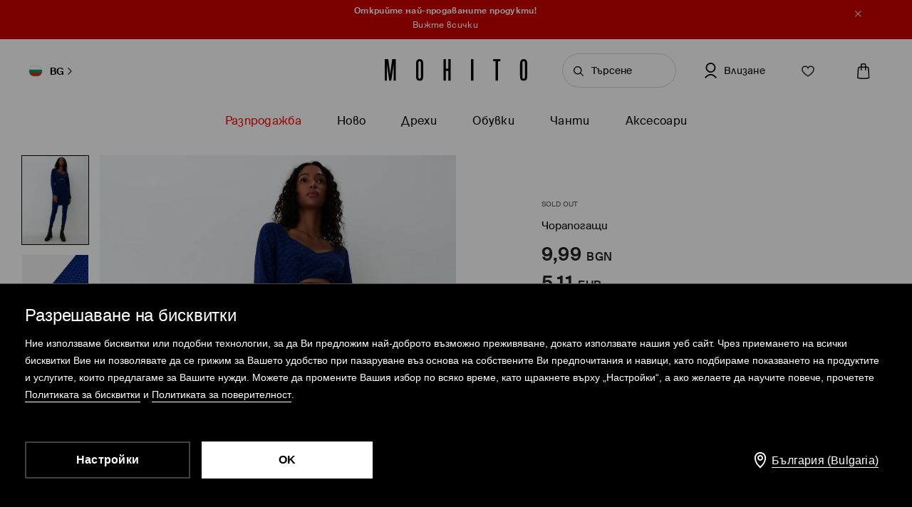

--- FILE ---
content_type: text/html; charset=UTF-8
request_url: https://www.mohito.com/bg/bg/chorapogashti-6149t-55x
body_size: 106446
content:
<!DOCTYPE html>
<!--[if IE 9]>         <html lang="bg" class="no-js lt-ie10"> <![endif]-->
<!--[if gt IE 9]><!--> <html lang="bg" class="no-js"> <!--<![endif]-->
<html>
<head>
    <script>
    window.__COLLECT_PERFORMANCE_METRICS__ = false && window.performance && typeof window.performance.mark === "function";
    window.__FRONTEND_VERSION__ = '6.420.1';
    (function () {
        if (!performance) {
            return;
        }

        if (!window.__COLLECT_PERFORMANCE_METRICS__) {
            window.__COLLECT_PERFORMANCE_METRICS__ = false;
        }

        if (window.__COLLECT_PERFORMANCE_METRICS__) {
            performance.mark('page:render:start');
        }
    })();

    (function () {
        if (!window.getFeatureFlags) {
            const featureToggles = {"pageheadernext":true,"enablenewtranslations":true,"cookiebotenabled":true,"enablenewseourlkey":true,"descparts":["introductorySentence","featuresInDescription","description","descriptionSentences","license"],"seometarobots":true,"seocanonicals":true,"deliverypricewithstoremethod":true,"mobileapiclearanceprice":true,"preventmultiplewelcomecouponsend":false,"livefeed":true,"colorspreviewinfilters":true,"enablediscountfilter":true,"roundcolorpicker":true,"disableshopbylook":true,"mobileactivecarriers":true,"disablerecordlogin":true,"disableapisessionlog":true,"catalogfiltersoptimization":true,"marketingconsent":false,"productsopinionsproxy":true,"rendercategorybanners":true,"quickshop":true,"perbrandtranslationsenabled":true,"klarnadbwrite":true,"newpaymentsqueue":true,"quickshopalgolia":true,"urlrewritewithredirect":true,"promotioncalculatorcompare":false,"promotioncalculator":true,"cdpenable":false,"catalogopinions":true,"redesignforms":true,"catalogsliderenabled":true,"newecoupons":true,"promobarnext":false,"enablegoogleoptimize":true,"multistickerenabled":true,"photosticker":true,"productcardvideo":true,"disablelimitpriceindex":true,"breadcrumbs":true,"dynamicyield":true,"newdynamicyieldcontext":true,"popularqueries":true,"addresssuggestions":true,"mergeanalyticssegmentscookies":true,"devicecharacteristicstype":"desktop","ite40182":true,"gbdemo-checkout-layout":"current","discoverye1doublesize":true,"productmanufacturer":true,"eventviewcontent":true,"cmsblockarchapiread":true,"couponstickerenabled":true,"productsopinionsdata":true,"enablenewdescription":true,"productmeasurement":true,"showcolorinfoinreview":true,"opinionsfilters":true,"doublesizeassistant":true,"previewcolorimage":true,"newsizetable":true,"infographicenabled":true,"minqtystock":true,"sizebaysizetable":true,"newsizepicker":true,"altcurrencyenabled":true,"chatbotzowie":true,"neworderstatus":true,"filterscounter":true,"devpcmeventqueueenabled":true,"overlaytag":true,"querysuggestions":true,"irregulargridcategories":"29277","irregulargridversion":3,"redesigncheckout":1,"pickuppointsredesign":1,"guestcheckout":1,"wishlisthomepage":1,"wishlist":1,"authorizationapi":1,"loadmorecategorydescription":1,"fastendcart":1,"featuretypes":1,"categorylargephotos":1,"logrocket":1,"loadmorebutton":1,"paymentchangemethod":1,"sidebar":1,"newsearch":1,"newproduct":1};

            window.getFeatureFlags = function () {
                return featureToggles;
            };
        }
    })();
</script>
    <meta http-equiv="Content-Type" content="text/html; charset=utf-8">
<meta name="viewport" content="initial-scale=1, maximum-scale=1, minimum-scale=1, user-scalable=no, width=device-width">
<title>Чорапогащи Цвят син - MOHITO - 6149T-55X</title>


    <script id="CookiebotConfiguration" type="application/json" data-cookieconsent="ignore">
        {
            "DisableSessionPixel": true
        }
    </script>
    <link rel="preload" as="script" href="https://consent.cookiebot.com/uc.js" fetchpriority="high" />
    <script data-cookieconsent="ignore">
        (function () {
            const cookiebotCookie = getCookiebotCookie();
            const statistics_consent = cookiebotCookie.includes('statistics:true') ? 'granted' : 'denied';
            const preferences_consent = cookiebotCookie.includes('preferences:true') ? 'granted' : 'denied';
            const marketing_consent = cookiebotCookie.includes('marketing:true') ? 'granted' : 'denied';
            const default_ads_data_redaction = marketing_consent === 'denied';

            window.dataLayer = window.dataLayer || [];
            function gtag() {
                dataLayer.push(arguments);
            }
            gtag("consent", "default", {
                ad_personalization: marketing_consent,
                ad_storage: marketing_consent,
                ad_user_data: marketing_consent,
                analytics_storage: statistics_consent,
                functionality_storage: preferences_consent,
                personalization_storage: preferences_consent,
                security_storage: "granted",
                wait_for_update: 2000,
            });

            gtag("set", "ads_data_redaction", default_ads_data_redaction);

            function getCookiebotCookie() {
                const match = document.cookie.match(RegExp('(?:^|;\\s*)CookieConsent=([^;]*)'));
                return match ? match[1].toString() : '';
            }
        })();
    </script>
    <script data-culture="BG" id="Cookiebot" src="https://consent.cookiebot.com/uc.js" data-cbid="a3633787-1164-4846-9049-576b9f0c3734" type="text/javascript" fetchpriority="high" async></script>

<script>
    (function(w) {
        w['dataLayer'] = w['dataLayer'] || [];
    })(window);
</script>


    <script>
        (function() {
            let hasStatisticsConsent = getCookiebotCookie().includes('statistics:true');
            let isCookiebotEnabled = 1;
            let isCountryRequiringConsent = 0;

            if (!isCookiebotEnabled || !isCountryRequiringConsent || hasStatisticsConsent) {
                appendNRBrowserMonitoringScript();
            }

            function getCookiebotCookie() {
                let match = document.cookie.match(RegExp('(?:^|;\\s*)CookieConsent=([^;]*)'));
                return match ? match[1].toString() : '';
            }

            function appendNRBrowserMonitoringScript() {
                let nrScript = document.createElement('script');

                nrScript.setAttribute('type', 'text/javascript');
                nrScript.setAttribute('fetchpriority', 'high');
                nrScript.append(';window.NREUM||(NREUM={});NREUM.init={distributed_tracing:{enabled:true},privacy:{cookies_enabled:true},ajax:{deny_list:["bam.nr-data.net"]}};');
                nrScript.append(';NREUM.loader_config={accountID:"664398",trustKey:"664398",agentID:"1588890717",licenseKey:"cabb5a154f",applicationID:"1588890717"};');
                nrScript.append(';NREUM.info={beacon:"bam.nr-data.net",errorBeacon:"bam.nr-data.net",licenseKey:"cabb5a154f",applicationID:"1588890717",sa:1};');
                nrScript.append(';/*! For license information please see nr-loader-spa-1.248.0.min.js.LICENSE.txt */');
                nrScript.append('(()=>{var e,t,r={234:(e,t,r)=>{"use strict";r.d(t,{P_:()=>g,Mt:()=>v,C5:()=>s,DL:()=>A,OP:()=>D,lF:()=>N,Yu:()=>x,Dg:()=>m,CX:()=>c,GE:()=>w,sU:()=>j});var n=r(8632),i=r(9567);const o={beacon:n.ce.beacon,errorBeacon:n.ce.errorBeacon,licenseKey:void 0,applicationID:void 0,sa:void 0,queueTime:void 0,applicationTime:void 0,ttGuid:void 0,user:void 0,account:void 0,product:void 0,extra:void 0,jsAttributes:{},userAttributes:void 0,atts:void 0,transactionName:void 0,tNamePlain:void 0},a={};function s(e){if(!e)throw new Error("All info objects require an agent identifier!");if(!a[e])throw new Error("Info for ".concat(e," was never set"));return a[e]}function c(e,t){if(!e)throw new Error("All info objects require an agent identifier!");a[e]=(0,i.D)(t,o);const r=(0,n.ek)(e);r&&(r.info=a[e])}const u=e=>{if(!e||"string"!=typeof e)return!1;try{document.createDocumentFragment().querySelector(e)}catch{return!1}return!0};var d=r(7056),l=r(50);const f=()=>{const e={mask_selector:"*",block_selector:"[data-nr-block]",mask_input_options:{color:!1,date:!1,"datetime-local":!1,email:!1,month:!1,number:!1,range:!1,search:!1,tel:!1,text:!1,time:!1,url:!1,week:!1,textarea:!1,select:!1,password:!0}};return{feature_flags:[],proxy:{assets:void 0,beacon:void 0},privacy:{cookies_enabled:!0},ajax:{deny_list:void 0,block_internal:!0,enabled:!0,harvestTimeSeconds:10,autoStart:!0},distributed_tracing:{enabled:void 0,exclude_newrelic_header:void 0,cors_use_newrelic_header:void 0,cors_use_tracecontext_headers:void 0,allowed_origins:void 0},session:{domain:void 0,expiresMs:d.oD,inactiveMs:d.Hb},ssl:void 0,obfuscate:void 0,jserrors:{enabled:!0,harvestTimeSeconds:10,autoStart:!0},metrics:{enabled:!0,autoStart:!0},page_action:{enabled:!0,harvestTimeSeconds:30,autoStart:!0},page_view_event:{enabled:!0,autoStart:!0},page_view_timing:{enabled:!0,harvestTimeSeconds:30,long_task:!1,autoStart:!0},session_trace:{enabled:!0,harvestTimeSeconds:10,autoStart:!0},harvest:{tooManyRequestsDelay:60},session_replay:{autoStart:!0,enabled:!1,harvestTimeSeconds:60,sampling_rate:50,error_sampling_rate:50,collect_fonts:!1,inline_images:!1,inline_stylesheet:!0,mask_all_inputs:!0,get mask_text_selector(){return e.mask_selector},set mask_text_selector(t){u(t)?e.mask_selector=t+",[data-nr-mask]":null===t?e.mask_selector=t:(0,l.Z)("An invalid session_replay.mask_selector was provided and will not be used",t)},get block_class(){return"nr-block"},get ignore_class(){return"nr-ignore"},get mask_text_class(){return"nr-mask"},get block_selector(){return e.block_selector},set block_selector(t){u(t)?e.block_selector+=",".concat(t):""!==t&&(0,l.Z)("An invalid session_replay.block_selector was provided and will not be used",t)},get mask_input_options(){return e.mask_input_options},set mask_input_options(t){t&&"object"==typeof t?e.mask_input_options={...t,password:!0}:(0,l.Z)("An invalid session_replay.mask_input_option was provided and will not be used",t)}},spa:{enabled:!0,harvestTimeSeconds:10,autoStart:!0}}},h={},p="All configuration objects require an agent identifier!";function g(e){if(!e)throw new Error(p);if(!h[e])throw new Error("Configuration for ".concat(e," was never set"));return h[e]}function m(e,t){if(!e)throw new Error(p);h[e]=(0,i.D)(t,f());const r=(0,n.ek)(e);r&&(r.init=h[e])}function v(e,t){if(!e)throw new Error(p);var r=g(e);if(r){for(var n=t.split("."),i=0;i<n.length-1;i++)if("object"!=typeof(r=r[n[i]]))return;r=r[n[n.length-1]]}return r}const b={accountID:void 0,trustKey:void 0,agentID:void 0,licenseKey:void 0,applicationID:void 0,xpid:void 0},y={};function A(e){if(!e)throw new Error("All loader-config objects require an agent identifier!");if(!y[e])throw new Error("LoaderConfig for ".concat(e," was never set"));return y[e]}function w(e,t){if(!e)throw new Error("All loader-config objects require an agent identifier!");y[e]=(0,i.D)(t,b);const r=(0,n.ek)(e);r&&(r.loader_config=y[e])}const x=(0,n.mF)().o;var E=r(385),_=r(6818);const T={buildEnv:_.Re,customTransaction:void 0,disabled:!1,distMethod:_.gF,isolatedBacklog:!1,loaderType:void 0,maxBytes:3e4,offset:Math.floor(E._A?.performance?.timeOrigin||E._A?.performance?.timing?.navigationStart||Date.now()),onerror:void 0,origin:""+E._A.location,ptid:void 0,releaseIds:{},session:void 0,xhrWrappable:"function"==typeof E._A.XMLHttpRequest?.prototype?.addEventListener,version:_.q4,denyList:void 0},S={};function D(e){if(!e)throw new Error("All runtime objects require an agent identifier!");if(!S[e])throw new Error("Runtime for ".concat(e," was never set"));return S[e]}function j(e,t){if(!e)throw new Error("All runtime objects require an agent identifier!");S[e]=(0,i.D)(t,T);const r=(0,n.ek)(e);r&&(r.runtime=S[e])}function N(e){return function(e){try{const t=s(e);return!!t.licenseKey&&!!t.errorBeacon&&!!t.applicationID}catch(e){return!1}}(e)}},9567:(e,t,r)=>{"use strict";r.d(t,{D:()=>i});var n=r(50);function i(e,t){try{if(!e||"object"!=typeof e)return(0,n.Z)("Setting a Configurable requires an object as input");if(!t||"object"!=typeof t)return(0,n.Z)("Setting a Configurable requires a model to set its initial properties");const r=Object.create(Object.getPrototypeOf(t),Object.getOwnPropertyDescriptors(t)),o=0===Object.keys(r).length?e:r;for(let a in o)if(void 0!==e[a])try{Array.isArray(e[a])&&Array.isArray(t[a])?r[a]=Array.from(new Set([...e[a],...t[a]])):"object"==typeof e[a]&&"object"==typeof t[a]?r[a]=i(e[a],t[a]):r[a]=e[a]}catch(e){(0,n.Z)("An error occurred while setting a property of a Configurable",e)}return r}catch(e){(0,n.Z)("An error occured while setting a Configurable",e)}}},6818:(e,t,r)=>{"use strict";r.d(t,{Re:()=>i,gF:()=>o,lF:()=>a,q4:()=>n});const n="1.248.0",i="PROD",o="CDN",a="2.0.0-alpha.11"},385:(e,t,r)=>{"use strict";r.d(t,{FN:()=>c,IF:()=>l,LW:()=>a,Nk:()=>h,Tt:()=>u,_A:()=>o,cv:()=>p,iS:()=>s,il:()=>n,ux:()=>d,v6:()=>i,w1:()=>f});const n="undefined"!=typeof window&&!!window.document,i="undefined"!=typeof WorkerGlobalScope&&("undefined"!=typeof self&&self instanceof WorkerGlobalScope&&self.navigator instanceof WorkerNavigator||"undefined"!=typeof globalThis&&globalThis instanceof WorkerGlobalScope&&globalThis.navigator instanceof WorkerNavigator),o=n?window:"undefined"!=typeof WorkerGlobalScope&&("undefined"!=typeof self&&self instanceof WorkerGlobalScope&&self||"undefined"!=typeof globalThis&&globalThis instanceof WorkerGlobalScope&&globalThis),a="complete"===o?.document?.readyState,s=Boolean("hidden"===o?.document?.visibilityState),c=""+o?.location,u=/iPad|iPhone|iPod/.test(o.navigator?.userAgent),d=u&&"undefined"==typeof SharedWorker,l=(()=>{const e=o.navigator?.userAgent?.match(/Firefox[/\s](\d+\.\d+)/);return Array.isArray(e)&&e.length>=2?+e[1]:0})(),f=Boolean(n&&window.document.documentMode),h=!!o.navigator?.sendBeacon,p=Math.floor(o?.performance?.timeOrigin||o?.performance?.timing?.navigationStart||Date.now())},1117:(e,t,r)=>{"use strict";r.d(t,{w:()=>o});var n=r(50);const i={agentIdentifier:"",ee:void 0};class o{constructor(e){try{if("object"!=typeof e)return(0,n.Z)("shared context requires an object as input");this.sharedContext={},Object.assign(this.sharedContext,i),Object.entries(e).forEach((e=>{let[t,r]=e;Object.keys(i).includes(t)&&(this.sharedContext[t]=r)}))}catch(e){(0,n.Z)("An error occured while setting SharedContext",e)}}}},8e3:(e,t,r)=>{"use strict";r.d(t,{L:()=>d,R:()=>c});var n=r(8325),i=r(1284),o=r(4322),a=r(3325);const s={};function c(e,t){const r={staged:!1,priority:a.p[t]||0};u(e),s[e].get(t)||s[e].set(t,r)}function u(e){e&&(s[e]||(s[e]=new Map))}function d(){let e=arguments.length>0&&void 0!==arguments[0]?arguments[0]:"",t=arguments.length>1&&void 0!==arguments[1]?arguments[1]:"feature";if(u(e),!e||!s[e].get(t))return a(t);s[e].get(t).staged=!0;const r=[...s[e]];function a(t){const r=e?n.ee.get(e):n.ee,a=o.X.handlers;if(r.backlog&&a){var s=r.backlog[t],c=a[t];if(c){for(var u=0;s&&u<s.length;++u)l(s[u],c);(0,i.D)(c,(function(e,t){(0,i.D)(t,(function(t,r){r[0].on(e,r[1])}))}))}delete a[t],r.backlog[t]=null,r.emit("drain-"+t,[])}}r.every((e=>{let[t,r]=e;return r.staged}))&&(r.sort(((e,t)=>e[1].priority-t[1].priority)),r.forEach((t=>{let[r]=t;s[e].delete(r),a(r)})))}function l(e,t){var r=e[1];(0,i.D)(t[r],(function(t,r){var n=e[0];if(r[0]===n){var i=r[1],o=e[3],a=e[2];i.apply(o,a)}}))}},8325:(e,t,r)=>{"use strict";r.d(t,{A:()=>c,ee:()=>u});var n=r(8632),i=r(2210),o=r(234);class a{constructor(e){this.contextId=e}}var s=r(3117);const c="nr@context:".concat(s.a),u=function e(t,r){var n={},s={},d={},f=!1;try{f=16===r.length&&(0,o.OP)(r).isolatedBacklog}catch(e){}var h={on:g,addEventListener:g,removeEventListener:function(e,t){var r=n[e];if(!r)return;for(var i=0;i<r.length;i++)r[i]===t&&r.splice(i,1)},emit:function(e,r,n,i,o){!1!==o&&(o=!0);if(u.aborted&&!i)return;t&&o&&t.emit(e,r,n);for(var a=p(n),c=m(e),d=c.length,l=0;l<d;l++)c[l].apply(a,r);var f=b()[s[e]];f&&f.push([h,e,r,a]);return a},get:v,listeners:m,context:p,buffer:function(e,t){const r=b();if(t=t||"feature",h.aborted)return;Object.entries(e||{}).forEach((e=>{let[n,i]=e;s[i]=t,t in r||(r[t]=[])}))},abort:l,aborted:!1,isBuffering:function(e){return!!b()[s[e]]},debugId:r,backlog:f?{}:t&&"object"==typeof t.backlog?t.backlog:{}};return h;function p(e){return e&&e instanceof a?e:e?(0,i.X)(e,c,(()=>new a(c))):new a(c)}function g(e,t){n[e]=m(e).concat(t)}function m(e){return n[e]||[]}function v(t){return d[t]=d[t]||e(h,t)}function b(){return h.backlog}}(void 0,"globalEE"),d=(0,n.fP)();function l(){u.aborted=!0,u.backlog={}}d.ee||(d.ee=u)},5546:(e,t,r)=>{"use strict";r.d(t,{E:()=>n,p:()=>i});var n=r(8325).ee.get("handle");function i(e,t,r,i,o){o?(o.buffer([e],i),o.emit(e,t,r)):(n.buffer([e],i),n.emit(e,t,r))}},4322:(e,t,r)=>{"use strict";r.d(t,{X:()=>o});var n=r(5546);o.on=a;var i=o.handlers={};function o(e,t,r,o){a(o||n.E,i,e,t,r)}function a(e,t,r,i,o){o||(o="feature"),e||(e=n.E);var a=t[o]=t[o]||{};(a[r]=a[r]||[]).push([e,i])}},3239:(e,t,r)=>{"use strict";r.d(t,{bP:()=>s,iz:()=>c,m$:()=>a});var n=r(385);let i=!1,o=!1;try{const e={get passive(){return i=!0,!1},get signal(){return o=!0,!1}};n._A.addEventListener("test",null,e),n._A.removeEventListener("test",null,e)}catch(e){}function a(e,t){return i||o?{capture:!!e,passive:i,signal:t}:!!e}function s(e,t){let r=arguments.length>2&&void 0!==arguments[2]&&arguments[2],n=arguments.length>3?arguments[3]:void 0;window.addEventListener(e,t,a(r,n))}function c(e,t){let r=arguments.length>2&&void 0!==arguments[2]&&arguments[2],n=arguments.length>3?arguments[3]:void 0;document.addEventListener(e,t,a(r,n))}},3117:(e,t,r)=>{"use strict";r.d(t,{a:()=>n});const n=(0,r(4402).Rl)()},4402:(e,t,r)=>{"use strict";r.d(t,{Ht:()=>u,M:()=>c,Rl:()=>a,ky:()=>s});var n=r(385);const i="xxxxxxxx-xxxx-4xxx-yxxx-xxxxxxxxxxxx";function o(e,t){return e?15&e[t]:16*Math.random()|0}function a(){const e=n._A?.crypto||n._A?.msCrypto;let t,r=0;return e&&e.getRandomValues&&(t=e.getRandomValues(new Uint8Array(31))),i.split("").map((e=>"x"===e?o(t,++r).toString(16):"y"===e?(3&o()|8).toString(16):e)).join("")}function s(e){const t=n._A?.crypto||n._A?.msCrypto;let r,i=0;t&&t.getRandomValues&&(r=t.getRandomValues(new Uint8Array(31)));const a=[];for(var s=0;s<e;s++)a.push(o(r,++i).toString(16));return a.join("")}function c(){return s(16)}function u(){return s(32)}},7056:(e,t,r)=>{"use strict";r.d(t,{Bq:()=>n,Hb:()=>o,oD:()=>i});const n="NRBA",i=144e5,o=18e5},7894:(e,t,r)=>{"use strict";function n(){return Math.round(performance.now())}r.d(t,{z:()=>n})},7243:(e,t,r)=>{"use strict";r.d(t,{e:()=>i});var n=r(385);function i(e){if(0===(e||"").indexOf("data:"))return{protocol:"data"};try{const t=new URL(e,location.href),r={port:t.port,hostname:t.hostname,pathname:t.pathname,search:t.search,protocol:t.protocol.slice(0,t.protocol.indexOf(":")),sameOrigin:t.protocol===n._A?.location?.protocol&&t.host===n._A?.location?.host};return r.port&&""!==r.port||("http:"===t.protocol&&(r.port="80"),"https:"===t.protocol&&(r.port="443")),r.pathname&&""!==r.pathname?r.pathname.startsWith("/")||(r.pathname="/".concat(r.pathname)):r.pathname="/",r}catch(e){return{}}}},50:(e,t,r)=>{"use strict";function n(e,t){"function"==typeof console.warn&&(console.warn("New Relic: ".concat(e)),t&&console.warn(t))}r.d(t,{Z:()=>n})},2825:(e,t,r)=>{"use strict";r.d(t,{N:()=>d,T:()=>l});var n=r(8325),i=r(5546),o=r(3325),a=r(385);const s="newrelic";const c={stn:[o.D.sessionTrace],err:[o.D.jserrors,o.D.metrics],ins:[o.D.pageAction],spa:[o.D.spa],sr:[o.D.sessionReplay,o.D.sessionTrace]},u=new Set;function d(e,t){const r=n.ee.get(t);e&&"object"==typeof e&&(u.has(t)||(Object.entries(e).forEach((e=>{let[t,n]=e;c[t]?c[t].forEach((e=>{n?(0,i.p)("feat-"+t,[],void 0,e,r):(0,i.p)("block-"+t,[],void 0,e,r),(0,i.p)("rumresp-"+t,[Boolean(n)],void 0,e,r)})):n&&(0,i.p)("feat-"+t,[],void 0,void 0,r),l[t]=Boolean(n)})),Object.keys(c).forEach((e=>{void 0===l[e]&&(c[e]?.forEach((t=>(0,i.p)("rumresp-"+e,[!1],void 0,t,r))),l[e]=!1)})),u.add(t),function(){let e=arguments.length>0&&void 0!==arguments[0]?arguments[0]:{};try{a._A.dispatchEvent(new CustomEvent(s,{detail:e}))}catch(e){}}({loaded:!0})))}const l={}},2210:(e,t,r)=>{"use strict";r.d(t,{X:()=>i});var n=Object.prototype.hasOwnProperty;function i(e,t,r){if(n.call(e,t))return e[t];var i=r();if(Object.defineProperty&&Object.keys)try{return Object.defineProperty(e,t,{value:i,writable:!0,enumerable:!1}),i}catch(e){}return e[t]=i,i}},1284:(e,t,r)=>{"use strict";r.d(t,{D:()=>n});const n=(e,t)=>Object.entries(e||{}).map((e=>{let[r,n]=e;return t(r,n)}))},4351:(e,t,r)=>{"use strict";r.d(t,{P:()=>o});var n=r(8325);const i=()=>{const e=new WeakSet;return(t,r)=>{if("object"==typeof r&&null!==r){if(e.has(r))return;e.add(r)}return r}};function o(e){try{return JSON.stringify(e,i())}catch(e){try{n.ee.emit("internal-error",[e])}catch(e){}}}},3960:(e,t,r)=>{"use strict";r.d(t,{KB:()=>a,b2:()=>o});var n=r(3239);function i(){return"undefined"==typeof document||"complete"===document.readyState}function o(e,t){if(i())return e();(0,n.bP)("load",e,t)}function a(e){if(i())return e();(0,n.iz)("DOMContentLoaded",e)}},8632:(e,t,r)=>{"use strict";r.d(t,{EZ:()=>d,ce:()=>o,ek:()=>u,fP:()=>a,gG:()=>l,h5:()=>c,mF:()=>s});var n=r(7894),i=r(385);const o={beacon:"bam.nr-data.net",errorBeacon:"bam.nr-data.net"};function a(){return i._A.NREUM||(i._A.NREUM={}),void 0===i._A.newrelic&&(i._A.newrelic=i._A.NREUM),i._A.NREUM}function s(){let e=a();return e.o||(e.o={ST:i._A.setTimeout,SI:i._A.setImmediate,CT:i._A.clearTimeout,XHR:i._A.XMLHttpRequest,REQ:i._A.Request,EV:i._A.Event,PR:i._A.Promise,MO:i._A.MutationObserver,FETCH:i._A.fetch}),e}function c(e,t){let r=a();r.initializedAgents??={},t.initializedAt={ms:(0,n.z)(),date:new Date},r.initializedAgents[e]=t}function u(e){let t=a();return t.initializedAgents?.[e]}function d(e,t){a()[e]=t}function l(){return function(){let e=a();const t=e.info||{};e.info={beacon:o.beacon,errorBeacon:o.errorBeacon,...t}}(),function(){let e=a();const t=e.init||{};e.init={...t}}(),s(),function(){let e=a();const t=e.loader_config||{};e.loader_config={...t}}(),a()}},7956:(e,t,r)=>{"use strict";r.d(t,{N:()=>i});var n=r(3239);function i(e){let t=arguments.length>1&&void 0!==arguments[1]&&arguments[1],r=arguments.length>2?arguments[2]:void 0,i=arguments.length>3?arguments[3]:void 0;(0,n.iz)("visibilitychange",(function(){if(t)return void("hidden"===document.visibilityState&&e());e(document.visibilityState)}),r,i)}},1214:(e,t,r)=>{"use strict";r.d(t,{em:()=>b,u5:()=>D,QU:()=>C,_L:()=>I,Gm:()=>H,Lg:()=>L,BV:()=>G,Kf:()=>K});var n=r(8325),i=r(3117);const o="nr@original:".concat(i.a);var a=Object.prototype.hasOwnProperty,s=!1;function c(e,t){return e||(e=n.ee),r.inPlace=function(e,t,n,i,o){n||(n="");const a="-"===n.charAt(0);for(let s=0;s<t.length;s++){const c=t[s],u=e[c];d(u)||(e[c]=r(u,a?c+n:n,i,c,o))}},r.flag=o,r;function r(t,r,n,s,c){return d(t)?t:(r||(r=""),nrWrapper[o]=t,function(e,t,r){if(Object.defineProperty&&Object.keys)try{return Object.keys(e).forEach((function(r){Object.defineProperty(t,r,{get:function(){return e[r]},set:function(t){return e[r]=t,t}})})),t}catch(e){u([e],r)}for(var n in e)a.call(e,n)&&(t[n]=e[n])}(t,nrWrapper,e),nrWrapper);function nrWrapper(){var o,a,d,l;try{a=this,o=[...arguments],d="function"==typeof n?n(o,a):n||{}}catch(t){u([t,"",[o,a,s],d],e)}i(r+"start",[o,a,s],d,c);try{return l=t.apply(a,o)}catch(e){throw i(r+"err",[o,a,e],d,c),e}finally{i(r+"end",[o,a,l],d,c)}}}function i(r,n,i,o){if(!s||t){var a=s;s=!0;try{e.emit(r,n,i,t,o)}catch(t){u([t,r,n,i],e)}s=a}}}function u(e,t){t||(t=n.ee);try{t.emit("internal-error",e)}catch(e){}}function d(e){return!(e&&"function"==typeof e&&e.apply&&!e[o])}var l=r(2210),f=r(385);const h={},p=f._A.XMLHttpRequest,g="addEventListener",m="removeEventListener",v="nr@wrapped:".concat(n.A);function b(e){var t=function(e){return(e||n.ee).get("events")}(e);if(h[t.debugId]++)return t;h[t.debugId]=1;var r=c(t,!0);function i(e){r.inPlace(e,[g,m],"-",o)}function o(e,t){return e[1]}return"getPrototypeOf"in Object&&(f.il&&y(document,i),y(f._A,i),y(p.prototype,i)),t.on(g+"-start",(function(e,t){var n=e[1];if(null!==n&&("function"==typeof n||"object"==typeof n)){var i=(0,l.X)(n,v,(function(){var e={object:function(){if("function"!=typeof n.handleEvent)return;return n.handleEvent.apply(n,arguments)},function:n}[typeof n];return e?r(e,"fn-",null,e.name||"anonymous"):n}));this.wrapped=e[1]=i}})),t.on(m+"-start",(function(e){e[1]=this.wrapped||e[1]})),t}function y(e,t){let r=e;for(;"object"==typeof r&&!Object.prototype.hasOwnProperty.call(r,g);)r=Object.getPrototypeOf(r);for(var n=arguments.length,i=new Array(n>2?n-2:0),o=2;o<n;o++)i[o-2]=arguments[o];r&&t(r,...i)}var A="fetch-",w=A+"body-",x=["arrayBuffer","blob","json","text","formData"],E=f._A.Request,_=f._A.Response,T="prototype";const S={};function D(e){const t=function(e){return(e||n.ee).get("fetch")}(e);if(!(E&&_&&f._A.fetch))return t;if(S[t.debugId]++)return t;function r(e,r,i){var o=e[r];"function"==typeof o&&(e[r]=function(){var e,r=[...arguments],a={};t.emit(i+"before-start",[r],a),a[n.A]&&a[n.A].dt&&(e=a[n.A].dt);var s=o.apply(this,r);return t.emit(i+"start",[r,e],s),s.then((function(e){return t.emit(i+"end",[null,e],s),e}),(function(e){throw t.emit(i+"end",[e],s),e}))})}return S[t.debugId]=1,x.forEach((e=>{r(E[T],e,w),r(_[T],e,w)})),r(f._A,"fetch",A),t.on(A+"end",(function(e,r){var n=this;if(r){var i=r.headers.get("content-length");null!==i&&(n.rxSize=i),t.emit(A+"done",[null,r],n)}else t.emit(A+"done",[e],n)})),t}const j={},N=["pushState","replaceState"];function C(e){const t=function(e){return(e||n.ee).get("history")}(e);return!f.il||j[t.debugId]++||(j[t.debugId]=1,c(t).inPlace(window.history,N,"-")),t}var R=r(3239);const O={},P=["appendChild","insertBefore","replaceChild"];function I(e){const t=function(e){return(e||n.ee).get("jsonp")}(e);if(!f.il||O[t.debugId])return t;O[t.debugId]=!0;var r=c(t),i=/[?&](?:callback|cb)=([^&#]+)/,o=/(.*)\.([^.]+)/,a=/^(\w+)(\.|$)(.*)$/;function s(e,t){if(!e)return t;const r=e.match(a),n=r[1];return s(r[3],t[n])}return r.inPlace(Node.prototype,P,"dom-"),t.on("dom-start",(function(e){!function(e){if(!e||"string"!=typeof e.nodeName||"script"!==e.nodeName.toLowerCase())return;if("function"!=typeof e.addEventListener)return;var n=(a=e.src,c=a.match(i),c?c[1]:null);var a,c;if(!n)return;var u=function(e){var t=e.match(o);if(t&&t.length>=3)return{key:t[2],parent:s(t[1],window)};return{key:e,parent:window}}(n);if("function"!=typeof u.parent[u.key])return;var d={};function l(){t.emit("jsonp-end",[],d),e.removeEventListener("load",l,(0,R.m$)(!1)),e.removeEventListener("error",f,(0,R.m$)(!1))}function f(){t.emit("jsonp-error",[],d),t.emit("jsonp-end",[],d),e.removeEventListener("load",l,(0,R.m$)(!1)),e.removeEventListener("error",f,(0,R.m$)(!1))}r.inPlace(u.parent,[u.key],"cb-",d),e.addEventListener("load",l,(0,R.m$)(!1)),e.addEventListener("error",f,(0,R.m$)(!1)),t.emit("new-jsonp",[e.src],d)}(e[0])})),t}const k={};function H(e){const t=function(e){return(e||n.ee).get("mutation")}(e);if(!f.il||k[t.debugId])return t;k[t.debugId]=!0;var r=c(t),i=f._A.MutationObserver;return i&&(window.MutationObserver=function(e){return this instanceof i?new i(r(e,"fn-")):i.apply(this,arguments)},MutationObserver.prototype=i.prototype),t}const z={};function L(e){const t=function(e){return(e||n.ee).get("promise")}(e);if(z[t.debugId])return t;z[t.debugId]=!0;var r=t.context,i=c(t),a=f._A.Promise;return a&&function(){function e(r){var n=t.context(),o=i(r,"executor-",n,null,!1);const s=Reflect.construct(a,[o],e);return t.context(s).getCtx=function(){return n},s}f._A.Promise=e,Object.defineProperty(e,"name",{value:"Promise"}),e.toString=function(){return a.toString()},Object.setPrototypeOf(e,a),["all","race"].forEach((function(r){const n=a[r];e[r]=function(e){let i=!1;[...e||[]].forEach((e=>{this.resolve(e).then(a("all"===r),a(!1))}));const o=n.apply(this,arguments);return o;function a(e){return function(){t.emit("propagate",[null,!i],o,!1,!1),i=i||!e}}}})),["resolve","reject"].forEach((function(r){const n=a[r];e[r]=function(e){const r=n.apply(this,arguments);return e!==r&&t.emit("propagate",[e,!0],r,!1,!1),r}})),e.prototype=a.prototype;const n=a.prototype.then;a.prototype.then=function(){var e=this,o=r(e);o.promise=e;for(var a=arguments.length,s=new Array(a),c=0;c<a;c++)s[c]=arguments[c];s[0]=i(s[0],"cb-",o,null,!1),s[1]=i(s[1],"cb-",o,null,!1);const u=n.apply(this,s);return o.nextPromise=u,t.emit("propagate",[e,!0],u,!1,!1),u},a.prototype.then[o]=n,t.on("executor-start",(function(e){e[0]=i(e[0],"resolve-",this,null,!1),e[1]=i(e[1],"resolve-",this,null,!1)})),t.on("executor-err",(function(e,t,r){e[1](r)})),t.on("cb-end",(function(e,r,n){t.emit("propagate",[n,!0],this.nextPromise,!1,!1)})),t.on("propagate",(function(e,r,n){this.getCtx&&!r||(this.getCtx=function(){if(e instanceof Promise)var r=t.context(e);return r&&r.getCtx?r.getCtx():this})}))}(),t}const M={},F="setTimeout",B="setInterval",U="clearTimeout",Z="-start",V="-",q=[F,"setImmediate",B,U,"clearImmediate"];function G(e){const t=function(e){return(e||n.ee).get("timer")}(e);if(M[t.debugId]++)return t;M[t.debugId]=1;var r=c(t);return r.inPlace(f._A,q.slice(0,2),F+V),r.inPlace(f._A,q.slice(2,3),B+V),r.inPlace(f._A,q.slice(3),U+V),t.on(B+Z,(function(e,t,n){e[0]=r(e[0],"fn-",null,n)})),t.on(F+Z,(function(e,t,n){this.method=n,this.timerDuration=isNaN(e[1])?0:+e[1],e[0]=r(e[0],"fn-",this,n)})),t}var W=r(50);const X={},Y=["open","send"];function K(e){var t=e||n.ee;const r=function(e){return(e||n.ee).get("xhr")}(t);if(X[r.debugId]++)return r;X[r.debugId]=1,b(t);var i=c(r),o=f._A.XMLHttpRequest,a=f._A.MutationObserver,s=f._A.Promise,u=f._A.setInterval,d="readystatechange",l=["onload","onerror","onabort","onloadstart","onloadend","onprogress","ontimeout"],h=[],p=f._A.XMLHttpRequest=function(e){const t=new o(e),n=r.context(t);try{r.emit("new-xhr",[t],n),t.addEventListener(d,(a=n,function(){var e=this;e.readyState>3&&!a.resolved&&(a.resolved=!0,r.emit("xhr-resolved",[],e)),i.inPlace(e,l,"fn-",w)}),(0,R.m$)(!1))}catch(e){(0,W.Z)("An error occurred while intercepting XHR",e);try{r.emit("internal-error",[e])}catch(e){}}var a;return t};function g(e,t){i.inPlace(t,["onreadystatechange"],"fn-",w)}if(function(e,t){for(var r in e)t[r]=e[r]}(o,p),p.prototype=o.prototype,i.inPlace(p.prototype,Y,"-xhr-",w),r.on("send-xhr-start",(function(e,t){g(e,t),function(e){h.push(e),a&&(m?m.then(A):u?u(A):(v=-v,y.data=v))}(t)})),r.on("open-xhr-start",g),a){var m=s&&s.resolve();if(!u&&!s){var v=1,y=document.createTextNode(v);new a(A).observe(y,{characterData:!0})}}else t.on("fn-end",(function(e){e[0]&&e[0].type===d||A()}));function A(){for(var e=0;e<h.length;e++)g(0,h[e]);h.length&&(h=[])}function w(e,t){return t}return r}},7825:(e,t,r)=>{"use strict";r.d(t,{t:()=>n});const n=r(3325).D.ajax},6660:(e,t,r)=>{"use strict";r.d(t,{t:()=>n});const n=r(3325).D.jserrors},3081:(e,t,r)=>{"use strict";r.d(t,{gF:()=>o,mY:()=>i,t9:()=>n,vz:()=>s,xS:()=>a});const n=r(3325).D.metrics,i="sm",o="cm",a="storeSupportabilityMetrics",s="storeEventMetrics"},4649:(e,t,r)=>{"use strict";r.d(t,{t:()=>n});const n=r(3325).D.pageAction},7633:(e,t,r)=>{"use strict";r.d(t,{t:()=>n});const n=r(3325).D.pageViewEvent},9251:(e,t,r)=>{"use strict";r.d(t,{t:()=>n});const n=r(3325).D.pageViewTiming},7144:(e,t,r)=>{"use strict";r.d(t,{t:()=>n});const n=r(3325).D.sessionReplay},3614:(e,t,r)=>{"use strict";r.d(t,{BST_RESOURCE:()=>i,END:()=>s,FEATURE_NAME:()=>n,FN_END:()=>u,FN_START:()=>c,PUSH_STATE:()=>d,RESOURCE:()=>o,START:()=>a});const n=r(3325).D.sessionTrace,i="bstResource",o="resource",a="-start",s="-end",c="fn"+a,u="fn"+s,d="pushState"},7836:(e,t,r)=>{"use strict";r.d(t,{BODY:()=>x,CB_END:()=>E,CB_START:()=>u,END:()=>w,FEATURE_NAME:()=>i,FETCH:()=>T,FETCH_BODY:()=>v,FETCH_DONE:()=>m,FETCH_START:()=>g,FN_END:()=>c,FN_START:()=>s,INTERACTION:()=>f,INTERACTION_API:()=>d,INTERACTION_EVENTS:()=>o,JSONP_END:()=>b,JSONP_NODE:()=>p,JS_TIME:()=>_,MAX_TIMER_BUDGET:()=>a,REMAINING:()=>l,SPA_NODE:()=>h,START:()=>A,originalSetTimeout:()=>y});var n=r(234);const i=r(3325).D.spa,o=["click","submit","keypress","keydown","keyup","change"],a=999,s="fn-start",c="fn-end",u="cb-start",d="api-ixn-",l="remaining",f="interaction",h="spaNode",p="jsonpNode",g="fetch-start",m="fetch-done",v="fetch-body-",b="jsonp-end",y=n.Yu.ST,A="-start",w="-end",x="-body",E="cb"+w,_="jsTime",T="fetch"},5938:(e,t,r)=>{"use strict";r.d(t,{W:()=>i});var n=r(8325);class i{constructor(e,t,r){this.agentIdentifier=e,this.aggregator=t,this.ee=n.ee.get(e),this.featureName=r,this.blocked=!1}}},7530:(e,t,r)=>{"use strict";r.d(t,{j:()=>b});var n=r(3325),i=r(234),o=r(5546),a=r(8325),s=r(7894),c=r(8e3),u=r(3960),d=r(385),l=r(50),f=r(3081),h=r(8632);function p(){const e=(0,h.gG)();["setErrorHandler","finished","addToTrace","addRelease","addPageAction","setCurrentRouteName","setPageViewName","setCustomAttribute","interaction","noticeError","setUserId","setApplicationVersion","start","recordReplay","pauseReplay"].forEach((t=>{e[t]=function(){for(var r=arguments.length,n=new Array(r),i=0;i<r;i++)n[i]=arguments[i];return function(t){for(var r=arguments.length,n=new Array(r>1?r-1:0),i=1;i<r;i++)n[i-1]=arguments[i];let o=[];return Object.values(e.initializedAgents).forEach((e=>{e.exposed&&e.api[t]&&o.push(e.api[t](...n))})),o.length>1?o:o[0]}(t,...n)}}))}var g=r(2825);const m=e=>{const t=e.startsWith("http");e+="/",r.p=t?e:"https://"+e};let v=!1;function b(e){let t=arguments.length>1&&void 0!==arguments[1]?arguments[1]:{},b=arguments.length>2?arguments[2]:void 0,y=arguments.length>3?arguments[3]:void 0,{init:A,info:w,loader_config:x,runtime:E={loaderType:b},exposed:_=!0}=t;const T=(0,h.gG)();w||(A=T.init,w=T.info,x=T.loader_config),(0,i.Dg)(e.agentIdentifier,A||{}),(0,i.GE)(e.agentIdentifier,x||{}),w.jsAttributes??={},d.v6&&(w.jsAttributes.isWorker=!0),(0,i.CX)(e.agentIdentifier,w);const S=(0,i.P_)(e.agentIdentifier),D=[w.beacon,w.errorBeacon];v||(S.proxy.assets&&(m(S.proxy.assets),D.push(S.proxy.assets)),S.proxy.beacon&&D.push(S.proxy.beacon),p(),(0,h.EZ)("activatedFeatures",g.T)),E.denyList=[...S.ajax.deny_list||[],...S.ajax.block_internal?D:[]],(0,i.sU)(e.agentIdentifier,E),void 0===e.api&&(e.api=function(e,t){t||(0,c.R)(e,"api");const h={};var p=a.ee.get(e),g=p.get("tracer"),m="api-",v=m+"ixn-";function b(t,r,n,o){const a=(0,i.C5)(e);return null===r?delete a.jsAttributes[t]:(0,i.CX)(e,{...a,jsAttributes:{...a.jsAttributes,[t]:r}}),w(m,n,!0,o||null===r?"session":void 0)(t,r)}function y(){}["setErrorHandler","finished","addToTrace","addRelease"].forEach((e=>{h[e]=w(m,e,!0,"api")})),h.addPageAction=w(m,"addPageAction",!0,n.D.pageAction),h.setCurrentRouteName=w(m,"routeName",!0,n.D.spa),h.setPageViewName=function(t,r){if("string"==typeof t)return"/"!==t.charAt(0)&&(t="/"+t),(0,i.OP)(e).customTransaction=(r||"http://custom.transaction")+t,w(m,"setPageViewName",!0)()},h.setCustomAttribute=function(e,t){let r=arguments.length>2&&void 0!==arguments[2]&&arguments[2];if("string"==typeof e){if(["string","number","boolean"].includes(typeof t)||null===t)return b(e,t,"setCustomAttribute",r);(0,l.Z)("Failed to execute setCustomAttribute.\\nNon-null value must be a string, number or boolean type, but a type of <".concat(typeof t,"> was provided."))}else(0,l.Z)("Failed to execute setCustomAttribute.\\nName must be a string type, but a type of <".concat(typeof e,"> was provided."))},h.setUserId=function(e){if("string"==typeof e||null===e)return b("enduser.id",e,"setUserId",!0);(0,l.Z)("Failed to execute setUserId.\\nNon-null value must be a string type, but a type of <".concat(typeof e,"> was provided."))},h.setApplicationVersion=function(e){if("string"==typeof e||null===e)return b("application.version",e,"setApplicationVersion",!1);(0,l.Z)("Failed to execute setApplicationVersion. Expected <String | null>, but got <".concat(typeof e,">."))},h.start=e=>{try{const t=e?"defined":"undefined";(0,o.p)(f.xS,["API/start/".concat(t,"/called")],void 0,n.D.metrics,p);const r=Object.values(n.D);if(void 0===e)e=r;else{if((e=Array.isArray(e)&&e.length?e:[e]).some((e=>!r.includes(e))))return(0,l.Z)("Invalid feature name supplied. Acceptable feature names are: ".concat(r));e.includes(n.D.pageViewEvent)||e.push(n.D.pageViewEvent)}e.forEach((e=>{p.emit("".concat(e,"-opt-in"))}))}catch(e){(0,l.Z)("An unexpected issue occurred",e)}},h.recordReplay=function(){(0,o.p)(f.xS,["API/recordReplay/called"],void 0,n.D.metrics,p),(0,o.p)("recordReplay",[],void 0,n.D.sessionReplay,p)},h.pauseReplay=function(){(0,o.p)(f.xS,["API/pauseReplay/called"],void 0,n.D.metrics,p),(0,o.p)("pauseReplay",[],void 0,n.D.sessionReplay,p)},h.interaction=function(){return(new y).get()};var A=y.prototype={createTracer:function(e,t){var r={},i=this,a="function"==typeof t;return(0,o.p)(f.xS,["API/createTracer/called"],void 0,n.D.metrics,p),(0,o.p)(v+"tracer",[(0,s.z)(),e,r],i,n.D.spa,p),function(){if(g.emit((a?"":"no-")+"fn-start",[(0,s.z)(),i,a],r),a)try{return t.apply(this,arguments)}catch(e){throw g.emit("fn-err",[arguments,this,e],r),e}finally{g.emit("fn-end",[(0,s.z)()],r)}}}};function w(e,t,r,i){return function(){return(0,o.p)(f.xS,["API/"+t+"/called"],void 0,n.D.metrics,p),i&&(0,o.p)(e+t,[(0,s.z)(),...arguments],r?null:this,i,p),r?void 0:this}}function x(){r.e(111).then(r.bind(r,7438)).then((t=>{let{setAPI:r}=t;r(e),(0,c.L)(e,"api")})).catch((()=>(0,l.Z)("Downloading runtime APIs failed...")))}return["actionText","setName","setAttribute","save","ignore","onEnd","getContext","end","get"].forEach((e=>{A[e]=w(v,e,void 0,n.D.spa)})),h.noticeError=function(e,t){"string"==typeof e&&(e=new Error(e)),(0,o.p)(f.xS,["API/noticeError/called"],void 0,n.D.metrics,p),(0,o.p)("err",[e,(0,s.z)(),!1,t],void 0,n.D.jserrors,p)},d.il?(0,u.b2)((()=>x()),!0):x(),h}(e.agentIdentifier,y)),void 0===e.exposed&&(e.exposed=_),v=!0}},1926:(e,t,r)=>{r.nc=(()=>{try{return document?.currentScript?.nonce}catch(e){}return""})()},3325:(e,t,r)=>{"use strict";r.d(t,{D:()=>n,p:()=>i});const n={ajax:"ajax",jserrors:"jserrors",metrics:"metrics",pageAction:"page_action",pageViewEvent:"page_view_event",pageViewTiming:"page_view_timing",sessionReplay:"session_replay",sessionTrace:"session_trace",spa:"spa"},i={[n.pageViewEvent]:1,[n.pageViewTiming]:2,[n.metrics]:3,[n.jserrors]:4,[n.ajax]:5,[n.sessionTrace]:6,[n.pageAction]:7,[n.spa]:8,[n.sessionReplay]:9}}},n={};function i(e){var t=n[e];if(void 0!==t)return t.exports;var o=n[e]={exports:{}};return r[e](o,o.exports,i),o.exports}i.m=r,i.d=(e,t)=>{for(var r in t)i.o(t,r)&&!i.o(e,r)&&Object.defineProperty(e,r,{enumerable:!0,get:t[r]})},i.f={},i.e=e=>Promise.all(Object.keys(i.f).reduce(((t,r)=>(i.f[r](e,t),t)),[])),i.u=e=>({111:"nr-spa",164:"nr-spa-compressor",433:"nr-spa-recorder"}[e]+"-1.248.0.min.js"),i.o=(e,t)=>Object.prototype.hasOwnProperty.call(e,t),e={},t="NRBA-1.248.0.PROD:",i.l=(r,n,o,a)=>{if(e[r])e[r].push(n);else{var s,c;if(void 0!==o)for(var u=document.getElementsByTagName("script"),d=0;d<u.length;d++){var l=u[d];if(l.getAttribute("src")==r||l.getAttribute("data-webpack")==t+o){s=l;break}}s||(c=!0,(s=document.createElement("script")).charset="utf-8",s.timeout=120,i.nc&&s.setAttribute("nonce",i.nc),s.setAttribute("data-webpack",t+o),s.src=r,0!==s.src.indexOf(window.location.origin+"/")&&(s.crossOrigin="anonymous"),s.integrity=i.sriHashes[a],s.crossOrigin="anonymous"),e[r]=[n];var f=(t,n)=>{s.onerror=s.onload=null,clearTimeout(h);var i=e[r];if(delete e[r],s.parentNode&&s.parentNode.removeChild(s),i&&i.forEach((e=>e(n))),t)return t(n)},h=setTimeout(f.bind(null,void 0,{type:"timeout",target:s}),12e4);s.onerror=f.bind(null,s.onerror),s.onload=f.bind(null,s.onload),c&&document.head.appendChild(s)}},i.r=e=>{"undefined"!=typeof Symbol&&Symbol.toStringTag&&Object.defineProperty(e,Symbol.toStringTag,{value:"Module"}),Object.defineProperty(e,"__esModule",{value:!0})},i.p="https://js-agent.newrelic.com/",i.sriHashes={111:"sha512-ZwkW/wLO65ZnBcPIJO2VJVqTtRyXCRZiimLidZm1CYZfRiDwnchDLGFiEKDNkhfy/b1cgD3SElt5YjVudzleDQ=="},(()=>{var e={801:0,92:0};i.f.j=(t,r)=>{var n=i.o(e,t)?e[t]:void 0;if(0!==n)if(n)r.push(n[2]);else{var o=new Promise(((r,i)=>n=e[t]=[r,i]));r.push(n[2]=o);var a=i.p+i.u(t),s=new Error;i.l(a,(r=>{if(i.o(e,t)&&(0!==(n=e[t])&&(e[t]=void 0),n)){var o=r&&("load"===r.type?"missing":r.type),a=r&&r.target&&r.target.src;s.message="Loading chunk "+t+" failed.\\n("+o+": "+a+")",s.name="ChunkLoadError",s.type=o,s.request=a,n[1](s)}}),"chunk-"+t,t)}};var t=(t,r)=>{var n,o,[a,s,c]=r,u=0;if(a.some((t=>0!==e[t]))){for(n in s)i.o(s,n)&&(i.m[n]=s[n]);if(c)c(i)}for(t&&t(r);u<a.length;u++)o=a[u],i.o(e,o)&&e[o]&&e[o][0](),e[o]=0},r=self["webpackChunk:NRBA-1.248.0.PROD"]=self["webpackChunk:NRBA-1.248.0.PROD"]||[];r.forEach(t.bind(null,0)),r.push=t.bind(null,r.push.bind(r))})(),(()=>{"use strict";i(1926);var e=i(50);class t{addPageAction(t,r){(0,e.Z)("Call to agent api addPageAction failed. The page action feature is not currently initialized.")}setPageViewName(t,r){(0,e.Z)("Call to agent api setPageViewName failed. The page view feature is not currently initialized.")}setCustomAttribute(t,r,n){(0,e.Z)("Call to agent api setCustomAttribute failed. The js errors feature is not currently initialized.")}noticeError(t,r){(0,e.Z)("Call to agent api noticeError failed. The js errors feature is not currently initialized.")}setUserId(t){(0,e.Z)("Call to agent api setUserId failed. The js errors feature is not currently initialized.")}setApplicationVersion(t){(0,e.Z)("Call to agent api setApplicationVersion failed. The agent is not currently initialized.")}setErrorHandler(t){(0,e.Z)("Call to agent api setErrorHandler failed. The js errors feature is not currently initialized.")}finished(t){(0,e.Z)("Call to agent api finished failed. The page action feature is not currently initialized.")}addRelease(t,r){(0,e.Z)("Call to agent api addRelease failed. The js errors feature is not currently initialized.")}start(t){(0,e.Z)("Call to agent api addRelease failed. The agent is not currently initialized.")}recordReplay(){(0,e.Z)("Call to agent api recordReplay failed. The agent is not currently initialized.")}pauseReplay(){(0,e.Z)("Call to agent api pauseReplay failed. The agent is not currently initialized.")}}var r=i(3325),n=i(234);const o=Object.values(r.D);function a(e){const t={};return o.forEach((r=>{t[r]=function(e,t){return!1!==(0,n.Mt)(t,"".concat(e,".enabled"))}(r,e)})),t}var s=i(7530);var c=i(8e3),u=i(5938),d=i(3960),l=i(385);class f extends u.W{constructor(e,t,r){let i=!(arguments.length>3&&void 0!==arguments[3])||arguments[3];super(e,t,r),this.auto=i,this.abortHandler=void 0,this.featAggregate=void 0,this.onAggregateImported=void 0,!1===(0,n.Mt)(this.agentIdentifier,"".concat(this.featureName,".autoStart"))&&(this.auto=!1),this.auto&&(0,c.R)(e,r)}importAggregator(){let t=arguments.length>0&&void 0!==arguments[0]?arguments[0]:{};if(this.featAggregate)return;if(!this.auto)return void this.ee.on("".concat(this.featureName,"-opt-in"),(()=>{(0,c.R)(this.agentIdentifier,this.featureName),this.auto=!0,this.importAggregator()}));const r=l.il&&!0===(0,n.Mt)(this.agentIdentifier,"privacy.cookies_enabled");let o;this.onAggregateImported=new Promise((e=>{o=e}));const a=async()=>{let n;try{if(r){const{setupAgentSession:e}=await i.e(111).then(i.bind(i,3228));n=e(this.agentIdentifier)}}catch(t){(0,e.Z)("A problem occurred when starting up session manager. This page will not start or extend any session.",t)}try{if(!this.shouldImportAgg(this.featureName,n))return(0,c.L)(this.agentIdentifier,this.featureName),void o(!1);const{lazyFeatureLoader:e}=await i.e(111).then(i.bind(i,8582)),{Aggregate:r}=await e(this.featureName,"aggregate");this.featAggregate=new r(this.agentIdentifier,this.aggregator,t),o(!0)}catch(t){(0,e.Z)("Downloading and initializing ".concat(this.featureName," failed..."),t),this.abortHandler?.(),(0,c.L)(this.agentIdentifier,this.featureName),o(!1)}};l.il?(0,d.b2)((()=>a()),!0):a()}shouldImportAgg(e,t){return e!==r.D.sessionReplay||!!n.Yu.MO&&(!1!==(0,n.Mt)(this.agentIdentifier,"session_trace.enabled")&&(!!t?.isNew||!!t?.state.sessionReplayMode))}}var h=i(7633);class p extends f{static featureName=h.t;constructor(e,t){let r=!(arguments.length>2&&void 0!==arguments[2])||arguments[2];super(e,t,h.t,r),this.importAggregator()}}var g=i(1117),m=i(1284);class v extends g.w{constructor(e){super(e),this.aggregatedData={}}store(e,t,r,n,i){var o=this.getBucket(e,t,r,i);return o.metrics=function(e,t){t||(t={count:0});return t.count+=1,(0,m.D)(e,(function(e,r){t[e]=b(r,t[e])})),t}(n,o.metrics),o}merge(e,t,r,n,i){var o=this.getBucket(e,t,n,i);if(o.metrics){var a=o.metrics;a.count+=r.count,(0,m.D)(r,(function(e,t){if("count"!==e){var n=a[e],i=r[e];i&&!i.c?a[e]=b(i.t,n):a[e]=function(e,t){if(!t)return e;t.c||(t=y(t.t));return t.min=Math.min(e.min,t.min),t.max=Math.max(e.max,t.max),t.t+=e.t,t.sos+=e.sos,t.c+=e.c,t}(i,a[e])}}))}else o.metrics=r}storeMetric(e,t,r,n){var i=this.getBucket(e,t,r);return i.stats=b(n,i.stats),i}getBucket(e,t,r,n){this.aggregatedData[e]||(this.aggregatedData[e]={});var i=this.aggregatedData[e][t];return i||(i=this.aggregatedData[e][t]={params:r||{}},n&&(i.custom=n)),i}get(e,t){return t?this.aggregatedData[e]&&this.aggregatedData[e][t]:this.aggregatedData[e]}take(e){for(var t={},r="",n=!1,i=0;i<e.length;i++)t[r=e[i]]=A(this.aggregatedData[r]),t[r].length&&(n=!0),delete this.aggregatedData[r];return n?t:null}}function b(e,t){return null==e?function(e){e?e.c++:e={c:1};return e}(t):t?(t.c||(t=y(t.t)),t.c+=1,t.t+=e,t.sos+=e*e,e>t.max&&(t.max=e),e<t.min&&(t.min=e),t):{t:e}}function y(e){return{t:e,min:e,max:e,sos:e*e,c:1}}function A(e){return"object"!=typeof e?[]:(0,m.D)(e,w)}function w(e,t){return t}var x=i(8632),E=i(4402),_=i(4351);var T=i(5546),S=i(7956),D=i(3239),j=i(7894),N=i(9251);class C extends f{static featureName=N.t;constructor(e,t){let r=!(arguments.length>2&&void 0!==arguments[2])||arguments[2];super(e,t,N.t,r),l.il&&((0,S.N)((()=>(0,T.p)("docHidden",[(0,j.z)()],void 0,N.t,this.ee)),!0),(0,D.bP)("pagehide",(()=>(0,T.p)("winPagehide",[(0,j.z)()],void 0,N.t,this.ee))),this.importAggregator())}}var R=i(3081);class O extends f{static featureName=R.t9;constructor(e,t){let r=!(arguments.length>2&&void 0!==arguments[2])||arguments[2];super(e,t,R.t9,r),this.importAggregator()}}var P=i(6660);class I{constructor(e,t,r,n){this.name="UncaughtError",this.message=e,this.sourceURL=t,this.line=r,this.column=n}}class k extends f{static featureName=P.t;#e=new Set;constructor(e,t){let n=!(arguments.length>2&&void 0!==arguments[2])||arguments[2];super(e,t,P.t,n);try{this.removeOnAbort=new AbortController}catch(e){}this.ee.on("fn-err",((e,t,n)=>{this.abortHandler&&!this.#e.has(n)&&(this.#e.add(n),(0,T.p)("err",[this.#t(n),(0,j.z)()],void 0,r.D.jserrors,this.ee))})),this.ee.on("internal-error",(e=>{this.abortHandler&&(0,T.p)("ierr",[this.#t(e),(0,j.z)(),!0],void 0,r.D.jserrors,this.ee)})),l._A.addEventListener("unhandledrejection",(e=>{this.abortHandler&&(0,T.p)("err",[this.#r(e),(0,j.z)(),!1,{unhandledPromiseRejection:1}],void 0,r.D.jserrors,this.ee)}),(0,D.m$)(!1,this.removeOnAbort?.signal)),l._A.addEventListener("error",(e=>{this.abortHandler&&(this.#e.has(e.error)?this.#e.delete(e.error):(0,T.p)("err",[this.#n(e),(0,j.z)()],void 0,r.D.jserrors,this.ee))}),(0,D.m$)(!1,this.removeOnAbort?.signal)),this.abortHandler=this.#i,this.importAggregator()}#i(){this.removeOnAbort?.abort(),this.#e.clear(),this.abortHandler=void 0}#t(e){return e instanceof Error?e:void 0!==e?.message?new I(e.message,e.filename||e.sourceURL,e.lineno||e.line,e.colno||e.col):new I("string"==typeof e?e:(0,_.P)(e))}#r(e){let t="Unhandled Promise Rejection: ";if(e?.reason instanceof Error)try{return e.reason.message=t+e.reason.message,e.reason}catch(t){return e.reason}if(void 0===e.reason)return new I(t);const r=this.#t(e.reason);return r.message=t+r.message,r}#n(e){return e.error instanceof Error?e.error:new I(e.message,e.filename,e.lineno,e.colno)}}var H=i(2210);let z=1;const L="nr@id";function M(e){const t=typeof e;return!e||"object"!==t&&"function"!==t?-1:e===l._A?0:(0,H.X)(e,L,(function(){return z++}))}function F(e){if("string"==typeof e&&e.length)return e.length;if("object"==typeof e){if("undefined"!=typeof ArrayBuffer&&e instanceof ArrayBuffer&&e.byteLength)return e.byteLength;if("undefined"!=typeof Blob&&e instanceof Blob&&e.size)return e.size;if(!("undefined"!=typeof FormData&&e instanceof FormData))try{return(0,_.P)(e).length}catch(e){return}}}var B=i(1214),U=i(7243);class Z{constructor(e){this.agentIdentifier=e}generateTracePayload(e){if(!this.shouldGenerateTrace(e))return null;var t=(0,n.DL)(this.agentIdentifier);if(!t)return null;var r=(t.accountID||"").toString()||null,i=(t.agentID||"").toString()||null,o=(t.trustKey||"").toString()||null;if(!r||!i)return null;var a=(0,E.M)(),s=(0,E.Ht)(),c=Date.now(),u={spanId:a,traceId:s,timestamp:c};return(e.sameOrigin||this.isAllowedOrigin(e)&&this.useTraceContextHeadersForCors())&&(u.traceContextParentHeader=this.generateTraceContextParentHeader(a,s),u.traceContextStateHeader=this.generateTraceContextStateHeader(a,c,r,i,o)),(e.sameOrigin&&!this.excludeNewrelicHeader()||!e.sameOrigin&&this.isAllowedOrigin(e)&&this.useNewrelicHeaderForCors())&&(u.newrelicHeader=this.generateTraceHeader(a,s,c,r,i,o)),u}generateTraceContextParentHeader(e,t){return"00-"+t+"-"+e+"-01"}generateTraceContextStateHeader(e,t,r,n,i){return i+"@nr=0-1-"+r+"-"+n+"-"+e+"----"+t}generateTraceHeader(e,t,r,n,i,o){if(!("function"==typeof l._A?.btoa))return null;var a={v:[0,1],d:{ty:"Browser",ac:n,ap:i,id:e,tr:t,ti:r}};return o&&n!==o&&(a.d.tk=o),btoa((0,_.P)(a))}shouldGenerateTrace(e){return this.isDtEnabled()&&this.isAllowedOrigin(e)}isAllowedOrigin(e){var t=!1,r={};if((0,n.Mt)(this.agentIdentifier,"distributed_tracing")&&(r=(0,n.P_)(this.agentIdentifier).distributed_tracing),e.sameOrigin)t=!0;else if(r.allowed_origins instanceof Array)for(var i=0;i<r.allowed_origins.length;i++){var o=(0,U.e)(r.allowed_origins[i]);if(e.hostname===o.hostname&&e.protocol===o.protocol&&e.port===o.port){t=!0;break}}return t}isDtEnabled(){var e=(0,n.Mt)(this.agentIdentifier,"distributed_tracing");return!!e&&!!e.enabled}excludeNewrelicHeader(){var e=(0,n.Mt)(this.agentIdentifier,"distributed_tracing");return!!e&&!!e.exclude_newrelic_header}useNewrelicHeaderForCors(){var e=(0,n.Mt)(this.agentIdentifier,"distributed_tracing");return!!e&&!1!==e.cors_use_newrelic_header}useTraceContextHeadersForCors(){var e=(0,n.Mt)(this.agentIdentifier,"distributed_tracing");return!!e&&!!e.cors_use_tracecontext_headers}}var V=i(7825),q=["load","error","abort","timeout"],G=q.length,W=n.Yu.REQ,X=n.Yu.XHR;class Y extends f{static featureName=V.t;constructor(e,t){let i=!(arguments.length>2&&void 0!==arguments[2])||arguments[2];if(super(e,t,V.t,i),(0,n.OP)(e).xhrWrappable){this.dt=new Z(e),this.handler=(e,t,r,n)=>(0,T.p)(e,t,r,n,this.ee);try{const e={xmlhttprequest:"xhr",fetch:"fetch",beacon:"beacon"};l._A?.performance?.getEntriesByType("resource").forEach((t=>{if(t.initiatorType in e&&0!==t.responseStatus){const n={status:t.responseStatus},i={rxSize:t.transferSize,duration:Math.floor(t.duration),cbTime:0};K(n,t.name),this.handler("xhr",[n,i,t.startTime,t.responseEnd,e[t.initiatorType]],void 0,r.D.ajax)}}))}catch(e){}(0,B.u5)(this.ee),(0,B.Kf)(this.ee),function(e,t,i,o){function a(e){var t=this;t.totalCbs=0,t.called=0,t.cbTime=0,t.end=x,t.ended=!1,t.xhrGuids={},t.lastSize=null,t.loadCaptureCalled=!1,t.params=this.params||{},t.metrics=this.metrics||{},e.addEventListener("load",(function(r){E(t,e)}),(0,D.m$)(!1)),l.IF||e.addEventListener("progress",(function(e){t.lastSize=e.loaded}),(0,D.m$)(!1))}function s(e){this.params={method:e[0]},K(this,e[1]),this.metrics={}}function c(t,r){var i=(0,n.DL)(e);i.xpid&&this.sameOrigin&&r.setRequestHeader("X-NewRelic-ID",i.xpid);var a=o.generateTracePayload(this.parsedOrigin);if(a){var s=!1;a.newrelicHeader&&(r.setRequestHeader("newrelic",a.newrelicHeader),s=!0),a.traceContextParentHeader&&(r.setRequestHeader("traceparent",a.traceContextParentHeader),a.traceContextStateHeader&&r.setRequestHeader("tracestate",a.traceContextStateHeader),s=!0),s&&(this.dt=a)}}function u(e,r){var n=this.metrics,i=e[0],o=this;if(n&&i){var a=F(i);a&&(n.txSize=a)}this.startTime=(0,j.z)(),this.body=i,this.listener=function(e){try{"abort"!==e.type||o.loadCaptureCalled||(o.params.aborted=!0),("load"!==e.type||o.called===o.totalCbs&&(o.onloadCalled||"function"!=typeof r.onload)&&"function"==typeof o.end)&&o.end(r)}catch(e){try{t.emit("internal-error",[e])}catch(e){}}};for(var s=0;s<G;s++)r.addEventListener(q[s],this.listener,(0,D.m$)(!1))}function d(e,t,r){this.cbTime+=e,t?this.onloadCalled=!0:this.called+=1,this.called!==this.totalCbs||!this.onloadCalled&&"function"==typeof r.onload||"function"!=typeof this.end||this.end(r)}function f(e,t){var r=""+M(e)+!!t;this.xhrGuids&&!this.xhrGuids[r]&&(this.xhrGuids[r]=!0,this.totalCbs+=1)}function h(e,t){var r=""+M(e)+!!t;this.xhrGuids&&this.xhrGuids[r]&&(delete this.xhrGuids[r],this.totalCbs-=1)}function p(){this.endTime=(0,j.z)()}function g(e,r){r instanceof X&&"load"===e[0]&&t.emit("xhr-load-added",[e[1],e[2]],r)}function m(e,r){r instanceof X&&"load"===e[0]&&t.emit("xhr-load-removed",[e[1],e[2]],r)}function v(e,t,r){t instanceof X&&("onload"===r&&(this.onload=!0),("load"===(e[0]&&e[0].type)||this.onload)&&(this.xhrCbStart=(0,j.z)()))}function b(e,r){this.xhrCbStart&&t.emit("xhr-cb-time",[(0,j.z)()-this.xhrCbStart,this.onload,r],r)}function y(e){var t,r=e[1]||{};if("string"==typeof e[0]?0===(t=e[0]).length&&l.il&&(t=""+l._A.location.href):e[0]&&e[0].url?t=e[0].url:l._A?.URL&&e[0]&&e[0]instanceof URL?t=e[0].href:"function"==typeof e[0].toString&&(t=e[0].toString()),"string"==typeof t&&0!==t.length){t&&(this.parsedOrigin=(0,U.e)(t),this.sameOrigin=this.parsedOrigin.sameOrigin);var n=o.generateTracePayload(this.parsedOrigin);if(n&&(n.newrelicHeader||n.traceContextParentHeader))if(e[0]&&e[0].headers)s(e[0].headers,n)&&(this.dt=n);else{var i={};for(var a in r)i[a]=r[a];i.headers=new Headers(r.headers||{}),s(i.headers,n)&&(this.dt=n),e.length>1?e[1]=i:e.push(i)}}function s(e,t){var r=!1;return t.newrelicHeader&&(e.set("newrelic",t.newrelicHeader),r=!0),t.traceContextParentHeader&&(e.set("traceparent",t.traceContextParentHeader),t.traceContextStateHeader&&e.set("tracestate",t.traceContextStateHeader),r=!0),r}}function A(e,t){this.params={},this.metrics={},this.startTime=(0,j.z)(),this.dt=t,e.length>=1&&(this.target=e[0]),e.length>=2&&(this.opts=e[1]);var r,n=this.opts||{},i=this.target;"string"==typeof i?r=i:"object"==typeof i&&i instanceof W?r=i.url:l._A?.URL&&"object"==typeof i&&i instanceof URL&&(r=i.href),K(this,r);var o=(""+(i&&i instanceof W&&i.method||n.method||"GET")).toUpperCase();this.params.method=o,this.body=n.body,this.txSize=F(n.body)||0}function w(e,t){var n;this.endTime=(0,j.z)(),this.params||(this.params={}),this.params.status=t?t.status:0,"string"==typeof this.rxSize&&this.rxSize.length>0&&(n=+this.rxSize);var o={txSize:this.txSize,rxSize:n,duration:(0,j.z)()-this.startTime};i("xhr",[this.params,o,this.startTime,this.endTime,"fetch"],this,r.D.ajax)}function x(e){var t=this.params,n=this.metrics;if(!this.ended){this.ended=!0;for(var o=0;o<G;o++)e.removeEventListener(q[o],this.listener,!1);t.aborted||(n.duration=(0,j.z)()-this.startTime,this.loadCaptureCalled||4!==e.readyState?null==t.status&&(t.status=0):E(this,e),n.cbTime=this.cbTime,i("xhr",[t,n,this.startTime,this.endTime,"xhr"],this,r.D.ajax))}}function E(e,t){e.params.status=t.status;var r=function(e,t){var r=e.responseType;return"json"===r&&null!==t?t:"arraybuffer"===r||"blob"===r||"json"===r?F(e.response):"text"===r||""===r||void 0===r?F(e.responseText):void 0}(t,e.lastSize);if(r&&(e.metrics.rxSize=r),e.sameOrigin){var n=t.getResponseHeader("X-NewRelic-App-Data");n&&(e.params.cat=n.split(", ").pop())}e.loadCaptureCalled=!0}t.on("new-xhr",a),t.on("open-xhr-start",s),t.on("open-xhr-end",c),t.on("send-xhr-start",u),t.on("xhr-cb-time",d),t.on("xhr-load-added",f),t.on("xhr-load-removed",h),t.on("xhr-resolved",p),t.on("addEventListener-end",g),t.on("removeEventListener-end",m),t.on("fn-end",b),t.on("fetch-before-start",y),t.on("fetch-start",A),t.on("fn-start",v),t.on("fetch-done",w)}(e,this.ee,this.handler,this.dt),this.importAggregator()}}}function K(e,t){var r=(0,U.e)(t),n=e.params||e;n.hostname=r.hostname,n.port=r.port,n.protocol=r.protocol,n.host=r.hostname+":"+r.port,n.pathname=r.pathname,e.parsedOrigin=r,e.sameOrigin=r.sameOrigin}var Q=i(3614);const{BST_RESOURCE:J,RESOURCE:ee,START:te,END:re,FEATURE_NAME:ne,FN_END:ie,FN_START:oe,PUSH_STATE:ae}=Q;var se=i(7144);class ce extends f{static featureName=se.t;constructor(e,t){let r=!(arguments.length>2&&void 0!==arguments[2])||arguments[2];super(e,t,se.t,r),this.importAggregator()}}var ue=i(7836);const{FEATURE_NAME:de,START:le,END:fe,BODY:he,CB_END:pe,JS_TIME:ge,FETCH:me,FN_START:ve,CB_START:be,FN_END:ye}=ue;var Ae=i(4649);class we extends f{static featureName=Ae.t;constructor(e,t){let r=!(arguments.length>2&&void 0!==arguments[2])||arguments[2];super(e,t,Ae.t,r),this.importAggregator()}}new class extends t{constructor(t){let r=arguments.length>1&&void 0!==arguments[1]?arguments[1]:(0,E.ky)(16);super(),l._A?(this.agentIdentifier=r,this.sharedAggregator=new v({agentIdentifier:this.agentIdentifier}),this.features={},(0,x.h5)(r,this),this.desiredFeatures=new Set(t.features||[]),this.desiredFeatures.add(p),(0,s.j)(this,t,t.loaderType||"agent"),this.run()):(0,e.Z)("Failed to initial the agent. Could not determine the runtime environment.")}get config(){return{info:(0,n.C5)(this.agentIdentifier),init:(0,n.P_)(this.agentIdentifier),loader_config:(0,n.DL)(this.agentIdentifier),runtime:(0,n.OP)(this.agentIdentifier)}}run(){try{const t=a(this.agentIdentifier),n=[...this.desiredFeatures];n.sort(((e,t)=>r.p[e.featureName]-r.p[t.featureName])),n.forEach((n=>{if(t[n.featureName]||n.featureName===r.D.pageViewEvent){const i=function(e){switch(e){case r.D.ajax:return[r.D.jserrors];case r.D.sessionTrace:return[r.D.ajax,r.D.pageViewEvent];case r.D.sessionReplay:return[r.D.sessionTrace];case r.D.pageViewTiming:return[r.D.pageViewEvent];default:return[]}}(n.featureName);i.every((e=>t[e]))||(0,e.Z)("".concat(n.featureName," is enabled but one or more dependent features has been disabled (").concat((0,_.P)(i),"). This may cause unintended consequences or missing data...")),this.features[n.featureName]=new n(this.agentIdentifier,this.sharedAggregator)}}))}catch(t){(0,e.Z)("Failed to initialize all enabled instrument classes (agent aborted) -",t);for(const e in this.features)this.features[e].abortHandler?.();const r=(0,x.fP)();return delete r.initializedAgents[this.agentIdentifier]?.api,delete r.initializedAgents[this.agentIdentifier]?.features,delete this.sharedAggregator,r.ee?.abort(),delete r.ee?.get(this.agentIdentifier),!1}}addToTrace(t){(0,e.Z)("Call to agent api addToTrace failed. The session trace feature is not currently initialized.")}setCurrentRouteName(t){(0,e.Z)("Call to agent api setCurrentRouteName failed. The spa feature is not currently initialized.")}interaction(){(0,e.Z)("Call to agent api interaction failed. The spa feature is not currently initialized.")}}({features:[Y,p,C,class extends f{static featureName=ne;constructor(e,t){if(super(e,t,ne,!(arguments.length>2&&void 0!==arguments[2])||arguments[2]),!l.il)return;const n=this.ee;let i;(0,B.QU)(n),this.eventsEE=(0,B.em)(n),this.eventsEE.on(oe,(function(e,t){this.bstStart=(0,j.z)()})),this.eventsEE.on(ie,(function(e,t){(0,T.p)("bst",[e[0],t,this.bstStart,(0,j.z)()],void 0,r.D.sessionTrace,n)})),n.on(ae+te,(function(e){this.time=(0,j.z)(),this.startPath=location.pathname+location.hash})),n.on(ae+re,(function(e){(0,T.p)("bstHist",[location.pathname+location.hash,this.startPath,this.time],void 0,r.D.sessionTrace,n)}));try{i=new PerformanceObserver((e=>{const t=e.getEntries();(0,T.p)(J,[t],void 0,r.D.sessionTrace,n)})),i.observe({type:ee,buffered:!0})}catch(e){}this.importAggregator({resourceObserver:i})}},ce,O,we,k,class extends f{static featureName=de;constructor(e,t){if(super(e,t,de,!(arguments.length>2&&void 0!==arguments[2])||arguments[2]),!l.il)return;if(!(0,n.OP)(e).xhrWrappable)return;try{this.removeOnAbort=new AbortController}catch(e){}let r,i=0;const o=this.ee.get("tracer"),a=(0,B._L)(this.ee),s=(0,B.Lg)(this.ee),c=(0,B.BV)(this.ee),u=(0,B.Kf)(this.ee),d=this.ee.get("events"),f=(0,B.u5)(this.ee),h=(0,B.QU)(this.ee),p=(0,B.Gm)(this.ee);function g(e,t){h.emit("newURL",[""+window.location,t])}function m(){i++,r=window.location.hash,this[ve]=(0,j.z)()}function v(){i--,window.location.hash!==r&&g(0,!0);var e=(0,j.z)();this[ge]=~~this[ge]+e-this[ve],this[ye]=e}function b(e,t){e.on(t,(function(){this[t]=(0,j.z)()}))}this.ee.on(ve,m),s.on(be,m),a.on(be,m),this.ee.on(ye,v),s.on(pe,v),a.on(pe,v),this.ee.buffer([ve,ye,"xhr-resolved"],this.featureName),d.buffer([ve],this.featureName),c.buffer(["setTimeout"+fe,"clearTimeout"+le,ve],this.featureName),u.buffer([ve,"new-xhr","send-xhr"+le],this.featureName),f.buffer([me+le,me+"-done",me+he+le,me+he+fe],this.featureName),h.buffer(["newURL"],this.featureName),p.buffer([ve],this.featureName),s.buffer(["propagate",be,pe,"executor-err","resolve"+le],this.featureName),o.buffer([ve,"no-"+ve],this.featureName),a.buffer(["new-jsonp","cb-start","jsonp-error","jsonp-end"],this.featureName),b(f,me+le),b(f,me+"-done"),b(a,"new-jsonp"),b(a,"jsonp-end"),b(a,"cb-start"),h.on("pushState-end",g),h.on("replaceState-end",g),window.addEventListener("hashchange",g,(0,D.m$)(!0,this.removeOnAbort?.signal)),window.addEventListener("load",g,(0,D.m$)(!0,this.removeOnAbort?.signal)),window.addEventListener("popstate",(function(){g(0,i>1)}),(0,D.m$)(!0,this.removeOnAbort?.signal)),this.abortHandler=this.#i,this.importAggregator()}#i(){this.removeOnAbort?.abort(),this.abortHandler=void 0}}],loaderType:"spa"})})()})();');

                document.getElementsByTagName('head')[0].append(nrScript);
            }
        })();
    </script>
            <script type="text/javascript">
            window.DY = window.DY || {};
            DY.recommendationContext = {"lng":"bg_BG","type":"PRODUCT","data":["6149T-55X"]};
            DY.noCookies = true;
        </script>
    
    <link rel="preconnect" href="//cdn-eu.dynamicyield.com">
    <link rel="preconnect" href="//st-eu.dynamicyield.com">
    <link rel="preconnect" href="//rcom-eu.dynamicyield.com">
    <link rel="dns-prefetch" href="//cdn-eu.dynamicyield.com">
    <link rel="dns-prefetch" href="//st-eu.dynamicyield.com">
    <link rel="dns-prefetch" href="//rcom-eu.dynamicyield.com">

        <script>
        (function () {
            let srcDynamic = '//cdn-eu.dynamicyield.com/api/9879309/api_dynamic.js';
            let srcStatic = '//cdn-eu.dynamicyield.com/api/9879309/api_static.js';
            let cookiebotCookie = getCookiebotCookie();
            let scriptType = cookiebotCookie.includes('preferences:true') ? 'text/javascript' : 'text/plain';

            appendDYScript(srcDynamic);
            appendDYScript(srcStatic);

            function getCookiebotCookie() {
                let match = document.cookie.match(RegExp('(?:^|;\\s*)CookieConsent=([^;]*)'));
                return match ? match[1].toString() : '';
            }

            function appendDYScript(dyScriptSrc) {
                let dyScript = document.createElement("script");
                dyScript.setAttribute('type', scriptType);
                dyScript.setAttribute('src', dyScriptSrc);
                dyScript.setAttribute('data-cookieconsent', 'preferences');
                document.getElementsByTagName("head")[0].append(dyScript);
            }
        })();
    </script>

    <script>
        const getCookieBotCookie = () => {
            const match = document.cookie.match(RegExp('(?:^|;\\s*)CookieConsent=([^;]*)'));
            return match ? match[1].toString() : '';
        }

        const appendCJClientScript = () =>  {
            const cookieBotCookie = getCookieBotCookie();
            const isCookieConsentAccepted = cookieBotCookie.includes('marketing:true');
            const scriptType = isCookieConsentAccepted ? 'text/javascript' : 'text/plain';

            const baseUrl = window.location.origin;
            const url = new URL(window.location.href);
            const base_source = 'CJ';
            const base_other_source = 'Affiliate_other';
            const source = url.searchParams.get('utm_source') !== base_source ? base_other_source : base_source;

            const base_medium = 'affiliate';
            const medium = url.searchParams.get('utm_medium');

            const cjEvent = url.searchParams.get('cjevent');
            const cjEventURL = url.searchParams.get('utm_source') !== base_source ? '' : `&cjevent=${cjEvent}`

            const countryCode = window.global && window.global.general.country.code;
            const languageCode = window.global && window.global.general.language.code;

            const cjScript = document.createElement('script');

            cjScript.setAttribute('type', scriptType);
            cjScript.setAttribute('data-cookieconsent', 'marketing');

            if (window && window.global && window.global.general.country.code && window.global.general.language.code ) {
                cjScript.text = `(function () {
                if (${JSON.stringify(medium)} === ${JSON.stringify(base_medium)}) {
                    (async () => {
                        await fetch('${baseUrl}/${countryCode}/${languageCode}/cjclient/cookie/set?utm_source=${source}&utm_medium=${medium}${cjEventURL}');
                    })();
                }})()`

                document.getElementsByTagName('head')[0].append(cjScript);
            }
        }

        window.addEventListener('load', () => {
            appendCJClientScript();
        });
    </script>

<script type="text/javascript" src="https://www.mohito.com/skin/frontend/6.420.1/base/default/lib/lpp-common/src/functions/polyfills/narch.js"  defer ></script>



    <meta property="og:image" content="https://static.mohito.com/media/catalog/product/cache/small_image/960/9df78eab33525d08d6e5fb8d27136e95/6/1/6149T-55X-020-1-528515_6.jpg">
    <meta property="og:title" content="Чорапогащи Цвят син - MOHITO - 6149T-55X">
    <meta property="og:description" content="Чорапогащи.">
    <meta property="og:type" content="product">
    <meta property="product:original_price:amount" content="9.99">
    <meta property="product:original_price:currency" content="EUR">
    <meta property="product:price:amount" content="9.99">
    <meta property="product:price:currency" content="EUR">
    <meta property="product:retailer_part_no" content="6149T-55X">


<meta name="description" content="Чорапогащи." />
<meta name="keywords" content="Чорапогащи, Mohito, СИН, MOHITO">

<link rel="preload" as="font" crossorigin href="https://www.mohito.com/skin/frontend/6.420.1/base/default/fonts/suisse/SuisseIntl-Bold.woff">
<link rel="preload" as="font" crossorigin href="https://www.mohito.com/skin/frontend/6.420.1/base/default/fonts/suisse/SuisseIntl-Light.woff">
<link rel="preload" as="font" crossorigin href="https://www.mohito.com/skin/frontend/6.420.1/base/default/fonts/suisse/SuisseIntl-Medium.woff">
<link rel="preload" as="font" crossorigin href="https://www.mohito.com/skin/frontend/6.420.1/base/default/fonts/suisse/SuisseIntl-Regular.woff">
<link rel="preload" as="font" crossorigin href="https://www.mohito.com/skin/frontend/6.420.1/base/default/fonts/suisse/SuisseIntl-SemiBold.woff">

<style>
    /* latin-ext */
    @font-face {
        font-family: 'SuisseIntl';
        font-style: normal;
        font-weight: 400;
        font-display: swap;
        src: local('SuisseIntl Regular'), local('SuisseIntl-Regular'), url(https://www.mohito.com/skin/frontend/6.420.1/base/default/fonts/suisse/SuisseIntl-Regular.woff) format('woff2');
        unicode-range: U+0100-024F, U+0259, U+1E00-1EFF, U+2020, U+20A0-20AB, U+20AD-20CF, U+2113, U+2C60-2C7F, U+A720-A7FF;
    }
    /* latin */
    @font-face {
        font-family: 'SuisseIntl';
        font-style: normal;
        font-weight: 400;
        font-display: swap;
        src: local('SuisseIntl Regular'), local('SuisseIntl-Regular'), url(https://www.mohito.com/skin/frontend/6.420.1/base/default/fonts/suisse/SuisseIntl-Regular.woff) format('woff2');
        unicode-range: U+0000-00FF, U+0131, U+0152-0153, U+02BB-02BC, U+02C6, U+02DA, U+02DC, U+2000-206F, U+2074, U+20AC, U+2122, U+2191, U+2193, U+2212, U+2215, U+FEFF, U+FFFD;
    }
    /* latin-ext */
    @font-face {
        font-family: 'SuisseIntl';
        font-style: normal;
        font-weight: 500;
        font-display: swap;
        src: local('SuisseIntl Medium'), local('SuisseIntl-Medium'), url(https://www.mohito.com/skin/frontend/6.420.1/base/default/fonts/suisse/SuisseIntl-Medium.woff) format('woff2');
        unicode-range: U+0100-024F, U+0259, U+1E00-1EFF, U+2020, U+20A0-20AB, U+20AD-20CF, U+2113, U+2C60-2C7F, U+A720-A7FF;
    }
    /* latin */
    @font-face {
        font-family: 'SuisseIntl';
        font-style: normal;
        font-weight: 500;
        font-display: swap;
        src: local('SuisseIntl Medium'), local('SuisseIntl-Medium'), url(https://www.mohito.com/skin/frontend/6.420.1/base/default/fonts/suisse/SuisseIntl-Medium.woff) format('woff2');
        unicode-range: U+0000-00FF, U+0131, U+0152-0153, U+02BB-02BC, U+02C6, U+02DA, U+02DC, U+2000-206F, U+2074, U+20AC, U+2122, U+2191, U+2193, U+2212, U+2215, U+FEFF, U+FFFD;
    }
    /* latin-ext */
    @font-face {
        font-family: 'SuisseIntl';
        font-style: normal;
        font-weight: 600;
        font-display: swap;
        src: local('SuisseIntl SemiBold'), local('SuisseIntl-SemiBold'), url(https://www.mohito.com/skin/frontend/6.420.1/base/default/fonts/suisse/SuisseIntl-SemiBold.woff) format('woff2');
        unicode-range: U+0100-024F, U+0259, U+1E00-1EFF, U+2020, U+20A0-20AB, U+20AD-20CF, U+2113, U+2C60-2C7F, U+A720-A7FF;
    }
    /* latin */
    @font-face {
        font-family: 'SuisseIntl';
        font-style: normal;
        font-weight: 600;
        font-display: swap;
        src: local('SuisseIntl SemiBold'), local('SuisseIntl-SemiBold'), url(https://www.mohito.com/skin/frontend/6.420.1/base/default/fonts/suisse/SuisseIntl-SemiBold.woff) format('woff2');
        unicode-range: U+0000-00FF, U+0131, U+0152-0153, U+02BB-02BC, U+02C6, U+02DA, U+02DC, U+2000-206F, U+2074, U+20AC, U+2122, U+2191, U+2193, U+2212, U+2215, U+FEFF, U+FFFD;
    }
    /* latin-ext */
    @font-face {
        font-family: 'SuisseIntl';
        font-style: normal;
        font-weight: 700;
        font-display: swap;
        src: local('SuisseIntl Bold'), local('SuisseIntl-Bold'), url(https://www.mohito.com/skin/frontend/6.420.1/base/default/fonts/suisse/SuisseIntl-Bold.woff) format('woff2');
        unicode-range: U+0100-024F, U+0259, U+1E00-1EFF, U+2020, U+20A0-20AB, U+20AD-20CF, U+2113, U+2C60-2C7F, U+A720-A7FF;
    }
    /* latin */
    @font-face {
        font-family: 'SuisseIntl';
        font-style: normal;
        font-weight: 700;
        font-display: swap;
        src: local('SuisseIntl Bold'), local('SuisseIntl-Bold'), url(https://www.mohito.com/skin/frontend/6.420.1/base/default/fonts/suisse/SuisseIntl-Bold.woff) format('woff2');
        unicode-range: U+0000-00FF, U+0131, U+0152-0153, U+02BB-02BC, U+02C6, U+02DA, U+02DC, U+2000-206F, U+2074, U+20AC, U+2122, U+2191, U+2193, U+2212, U+2215, U+FEFF, U+FFFD;
    }
        /* cyrillic-ext */
    @font-face {
        font-family: 'SuisseIntl';
        font-style: normal;
        font-weight: 400;
        font-display: swap;
        src: local('SuisseIntl Regular'), local('SuisseIntl-Regular'), url(https://www.mohito.com/skin/frontend/6.420.1/base/default/fonts/suisse/SuisseIntl-Regular.woff) format('woff2');
        unicode-range: U+0460-052F, U+1C80-1C88, U+20B4, U+2DE0-2DFF, U+A640-A69F, U+FE2E-FE2F;
    }
    /* cyrillic */
    @font-face {
        font-family: 'SuisseIntl';
        font-style: normal;
        font-weight: 400;
        font-display: swap;
        src: local('SuisseIntl Regular'), local('SuisseIntl-Regular'), url(https://www.mohito.com/skin/frontend/6.420.1/base/default/fonts/suisse/SuisseIntl-Regular.woff) format('woff2');
        unicode-range: U+0400-045F, U+0490-0491, U+04B0-04B1, U+2116;
    }
    /* cyrillic-ext */
    @font-face {
        font-family: 'SuisseIntl';
        font-style: normal;
        font-weight: 500;
        font-display: swap;
        src: local('SuisseIntl Medium'), local('SuisseIntl-Medium'), url(https://www.mohito.com/skin/frontend/6.420.1/base/default/fonts/suisse/SuisseIntl-Medium.woff) format('woff2');
        unicode-range: U+0460-052F, U+1C80-1C88, U+20B4, U+2DE0-2DFF, U+A640-A69F, U+FE2E-FE2F;
    }
    /* cyrillic */
    @font-face {
        font-family: 'SuisseIntl';
        font-style: normal;
        font-weight: 500;
        font-display: swap;
        src: local('SuisseIntl Medium'), local('SuisseIntl-Medium'), url(https://www.mohito.com/skin/frontend/6.420.1/base/default/fonts/suisse/SuisseIntl-Medium.woff) format('woff2');
        unicode-range: U+0400-045F, U+0490-0491, U+04B0-04B1, U+2116;
    }
    /* cyrillic-ext */
    @font-face {
        font-family: 'SuisseIntl';
        font-style: normal;
        font-weight: 600;
        font-display: swap;
        src: local('SuisseIntl SemiBold'), local('SuisseIntl-SemiBold'), url(https://www.mohito.com/skin/frontend/6.420.1/base/default/fonts/suisse/SuisseIntl-SemiBold.woff) format('woff2');
        unicode-range: U+0460-052F, U+1C80-1C88, U+20B4, U+2DE0-2DFF, U+A640-A69F, U+FE2E-FE2F;
    }
    /* cyrillic */
    @font-face {
        font-family: 'SuisseIntl';
        font-style: normal;
        font-weight: 600;
        font-display: swap;
        src: local('SuisseIntl SemiBold'), local('SuisseIntl-SemiBold'), url(https://www.mohito.com/skin/frontend/6.420.1/base/default/fonts/suisse/SuisseIntl-SemiBold.woff) format('woff2');
        unicode-range: U+0400-045F, U+0490-0491, U+04B0-04B1, U+2116;
    }
    /* cyrillic-ext */
    @font-face {
        font-family: 'SuisseIntl';
        font-style: normal;
        font-weight: 700;
        font-display: swap;
        src: local('SuisseIntl Bold'), local('SuisseIntl-Bold'), url(https://www.mohito.com/skin/frontend/6.420.1/base/default/fonts/suisse/SuisseIntl-Bold.woff) format('woff2');
        unicode-range: U+0460-052F, U+1C80-1C88, U+20B4, U+2DE0-2DFF, U+A640-A69F, U+FE2E-FE2F;
    }
    /* cyrillic */
    @font-face {
        font-family: 'SuisseIntl';
        font-style: normal;
        font-weight: 700;
        font-display: swap;
        src: local('SuisseIntl Bold'), local('SuisseIntl-Bold'), url(https://www.mohito.com/skin/frontend/6.420.1/base/default/fonts/suisse/SuisseIntl-Bold.woff) format('woff2');
        unicode-range: U+0400-045F, U+0490-0491, U+04B0-04B1, U+2116;
    }
    </style>

<link rel="icon" href="https://www.mohito.com/skin/frontend/6.420.1/mohito/default/favicon.ico" type="image/x-icon">
<link rel="shortcut icon" href="https://www.mohito.com/skin/frontend/6.420.1/mohito/default/favicon.ico" type="image/x-icon">

<script type="text/javascript">
    window.addEventListener('pageshow', function(event) {
        if (event.persisted) {
            window.location.reload();
        }
    });
</script>
    <script type="text/javascript">
        (function(global) {

            var rules = {"customer_password_hash":{"frontend_input":"text","frontend_class":null,"is_required":false,"input_filter":null,"pattern_validation":null,"input_mask":null,"placeholder_translation_key":"Password*","validation_key_min":"Мин. Знаци","validation_key_max":"Макс. Знаци","validation_key_required":"Задължително поле","validation_key_illegal":"","validation_key_specyfic":"","min_text_length":6,"max_text_length":0,"class_name":null,"required_on_checkout":true,"is_visible":true,"label":"Password"},"customer_website_id":{"frontend_input":"select","frontend_class":null,"is_required":true,"input_filter":null,"pattern_validation":null,"input_mask":null,"placeholder_translation_key":"","validation_key_min":"","validation_key_max":"","validation_key_required":"","validation_key_illegal":"","validation_key_specyfic":"","min_text_length":0,"max_text_length":0,"class_name":null,"required_on_checkout":true,"is_visible":true,"label":"Associate to Website"},"customer_gender":{"frontend_input":"select","frontend_class":null,"is_required":true,"input_filter":null,"pattern_validation":null,"input_mask":null,"placeholder_translation_key":"","validation_key_min":"","validation_key_max":"","validation_key_required":"Задължително поле","validation_key_illegal":"","validation_key_specyfic":"","min_text_length":0,"max_text_length":0,"class_name":null,"required_on_checkout":true,"is_visible":true,"label":"Gender"},"customer_created_in":{"frontend_input":"text","frontend_class":null,"is_required":false,"input_filter":null,"pattern_validation":null,"input_mask":null,"placeholder_translation_key":"","validation_key_min":"","validation_key_max":"","validation_key_required":"","validation_key_illegal":"","validation_key_specyfic":"","min_text_length":0,"max_text_length":0,"class_name":null,"required_on_checkout":true,"is_visible":true,"label":"Created From"},"customer_group_id":{"frontend_input":"select","frontend_class":null,"is_required":true,"input_filter":null,"pattern_validation":null,"input_mask":null,"placeholder_translation_key":"","validation_key_min":"","validation_key_max":"","validation_key_required":"","validation_key_illegal":"","validation_key_specyfic":"","min_text_length":0,"max_text_length":0,"class_name":null,"required_on_checkout":true,"is_visible":true,"label":"Group"},"customer_disable_auto_group_change":{"frontend_input":"boolean","frontend_class":null,"is_required":false,"input_filter":null,"pattern_validation":null,"input_mask":null,"placeholder_translation_key":"","validation_key_min":"","validation_key_max":"","validation_key_required":"","validation_key_illegal":"","validation_key_specyfic":"","min_text_length":0,"max_text_length":0,"class_name":null,"required_on_checkout":true,"is_visible":true,"label":"Disable Automatic Group Change Based on VAT ID"},"customer_firstname":{"frontend_input":"text","frontend_class":null,"is_required":false,"input_filter":null,"pattern_validation":"^[-a-zA-ZąłńćśźżóęŚÓŁŃĆĘŹŻĄüöäÜÖÄßáčďéěíňóřšťúůýžÁČĎÉĚÍŇÓŘŠŤÚŮÝŽäĺľôŕÄĹĽÔŔāēģīķļņŗūĀĒĢĪĶĻŅŖŪąęėįųĄĘĖĮŲõöüÕÖÜćđĆĐăâîşţĂÂÎŞŢãőűÃŐŰабвгдежзийклмнопрстуфхцчшщъыьэюяАБВГДЕЖЗИЙКЛМНОПРСТУФХЦЧШЩЪЫЬЭЮЯȘșȚțæøåÆØÅҐґЄєІіЇї\\.' ]+$","input_mask":null,"placeholder_translation_key":"","validation_key_min":"Мин. Знаци","validation_key_max":"Макс. Знаци","validation_key_required":"Задължително поле","validation_key_illegal":"Моля, въведете само валидни знаци","validation_key_specyfic":"","min_text_length":0,"max_text_length":30,"class_name":null,"required_on_checkout":true,"is_visible":true,"label":"First Name"},"customer_lastname":{"frontend_input":"text","frontend_class":null,"is_required":false,"input_filter":null,"pattern_validation":"^[-a-zA-ZąłńćśźżóęŚÓŁŃĆĘŹŻĄüöäÜÖÄßáčďéěíňóřšťúůýžÁČĎÉĚÍŇÓŘŠŤÚŮÝŽäĺľôŕÄĹĽÔŔāēģīķļņŗūĀĒĢĪĶĻŅŖŪąęėįųĄĘĖĮŲõöüÕÖÜćđĆĐăâîşţĂÂÎŞŢãőűÃŐŰабвгдежзийклмнопрстуфхцчшщъыьэюяАБВГДЕЖЗИЙКЛМНОПРСТУФХЦЧШЩЪЫЬЭЮЯȘșȚțæøåÆØÅҐґЄєІіЇї\\.' ]+$","input_mask":null,"placeholder_translation_key":"Last name*","validation_key_min":"Мин. Знаци","validation_key_max":"Макс. Знаци","validation_key_required":"Задължително поле","validation_key_illegal":"Моля, въведете само валидни знаци","validation_key_specyfic":"","min_text_length":0,"max_text_length":35,"class_name":null,"required_on_checkout":true,"is_visible":true,"label":"Last Name"},"customer_email":{"frontend_input":"text","frontend_class":null,"is_required":true,"input_filter":null,"pattern_validation":"^[a-zA-Z0-9\\.\\-_]+@([a-zA-Z0-9-_]+\\.)+[a-zA-Z]{2,6}$","input_mask":null,"placeholder_translation_key":"","validation_key_min":"","validation_key_max":"","validation_key_required":"Задължително поле","validation_key_illegal":"Моля, въведете само валидни знаци","validation_key_specyfic":"Please enter proper email address","min_text_length":0,"max_text_length":0,"class_name":null,"required_on_checkout":true,"is_visible":true,"label":"Email"},"customer_dob":{"frontend_input":"date","frontend_class":null,"is_required":false,"input_filter":"date","pattern_validation":null,"input_mask":null,"placeholder_translation_key":"","validation_key_min":"","validation_key_max":"","validation_key_required":"","validation_key_illegal":"","validation_key_specyfic":"","min_text_length":0,"max_text_length":0,"class_name":null,"required_on_checkout":true,"is_visible":true,"label":"Date Of Birth"},"customer_phone_number":{"frontend_input":"text","frontend_class":null,"is_required":true,"input_filter":null,"pattern_validation":"^\\d+$","input_mask":null,"placeholder_translation_key":"Phone number","validation_key_min":"Мин. Знаци","validation_key_max":"Макс. Знаци","validation_key_required":"Задължително поле","validation_key_illegal":"Моля, въведете само валидни знаци","validation_key_specyfic":"","min_text_length":9,"max_text_length":9,"class_name":null,"required_on_checkout":true,"is_visible":true,"label":"Telephone"},"customer_hash_email":{"frontend_input":"hidden","frontend_class":null,"is_required":false,"input_filter":null,"pattern_validation":null,"input_mask":null,"placeholder_translation_key":"","validation_key_min":"","validation_key_max":"","validation_key_required":"","validation_key_illegal":"","validation_key_specyfic":"","min_text_length":0,"max_text_length":0,"class_name":null,"required_on_checkout":false,"is_visible":true,"label":"Hash email"},"customer_salesmanago_contact_id":{"frontend_input":"text","frontend_class":null,"is_required":false,"input_filter":null,"pattern_validation":null,"input_mask":null,"placeholder_translation_key":"","validation_key_min":"","validation_key_max":"","validation_key_required":"","validation_key_illegal":"","validation_key_specyfic":"","min_text_length":0,"max_text_length":0,"class_name":null,"required_on_checkout":true,"is_visible":true,"label":"SALESmanago Contact ID"},"customer_address_firstname":{"frontend_input":"text","frontend_class":null,"is_required":false,"input_filter":null,"pattern_validation":"^[-a-zA-ZабвгдежзийклмнопрстуфхцчшщъьюяАБВГДЕЖЗИЙКЛМНОПРСТУФХЦЧШЩЪЬЮЯ\\.' ]+$","input_mask":null,"placeholder_translation_key":"","validation_key_min":"Мин. Знаци","validation_key_max":"Макс. Знаци","validation_key_required":"Задължително поле","validation_key_illegal":"Моля, въведете само валидни знаци","validation_key_specyfic":"","min_text_length":3,"max_text_length":25,"class_name":null,"required_on_checkout":true,"is_visible":true,"label":"First Name"},"customer_address_lastname":{"frontend_input":"text","frontend_class":null,"is_required":false,"input_filter":null,"pattern_validation":"^[-a-zA-ZабвгдежзийклмнопрстуфхцчшщъьюяАБВГДЕЖЗИЙКЛМНОПРСТУФХЦЧШЩЪЬЮЯ\\.' ]+$","input_mask":null,"placeholder_translation_key":"Last name*","validation_key_min":"Мин. Знаци","validation_key_max":"Макс. Знаци","validation_key_required":"Задължително поле","validation_key_illegal":"Моля, въведете само валидни знаци","validation_key_specyfic":"","min_text_length":3,"max_text_length":34,"class_name":null,"required_on_checkout":true,"is_visible":true,"label":"Last Name"},"customer_address_company":{"frontend_input":"text","frontend_class":null,"is_required":false,"input_filter":null,"pattern_validation":"^[0-9-\\\/a-zA-ZąłńćśźżóęŚÓŁŃĆĘŹŻĄüöäÜÖÄßáčďéěíňóřšťúůýžÁČĎÉĚÍŇÓŘŠŤÚŮÝŽäĺľôŕÄĹĽÔŔāēģīķļņŗūĀĒĢĪĶĻŅŖŪąęėįųĄĘĖĮŲõöüÕÖÜćđĆĐăâîşţĂÂÎŞŢãőűÃŐŰабвгдежзийклмнопрстуфхцчшщъыьэюяіАБВГДЕЖЗИЙКЛМНОПРСТУФХЦЧШЩЪЫЬЭЮЯȘșȚțæøåÆØÅҐґЄєІіЇї\\.'& ]+$","input_mask":null,"placeholder_translation_key":"","validation_key_min":"","validation_key_max":"Макс. Знаци","validation_key_required":"Задължително поле","validation_key_illegal":"Моля, въведете само валидни знаци","validation_key_specyfic":"","min_text_length":0,"max_text_length":60,"class_name":null,"required_on_checkout":true,"is_visible":true,"label":"Company"},"customer_address_street":{"frontend_input":"multiline","frontend_class":null,"is_required":true,"input_filter":null,"pattern_validation":"^[0-9-\\\/a-zA-ZąłńćśźżóęŚÓŁŃĆĘŹŻĄüöäÜÖÄßáčďéěíňóřšťúůýžÁČĎÉĚÍŇÓŘŠŤÚŮÝŽäĺľôŕÄĹĽÔŔāēģīķļņŗūĀĒĢĪĶĻŅŖŪąęėįųĄĘĖĮŲõöüÕÖÜćđĆĐăâîşţĂÂÎŞŢãőűÃŐŰабвгдежзийклмнопрстуфхцчшщъыьэюяіАБВГДЕЖЗИЙКЛМНОПРСТУФХЦЧШЩЪЫЬЭЮЯȘșȚțæøåÆØÅҐґЄєІіЇї\\.' ]+$","input_mask":null,"placeholder_translation_key":"street name*","validation_key_min":"","validation_key_max":"Макс. Знаци","validation_key_required":"Задължително поле","validation_key_illegal":"Моля, въведете само валидни знаци","validation_key_specyfic":"","min_text_length":0,"max_text_length":90,"class_name":null,"required_on_checkout":true,"is_visible":true,"label":"Street Address"},"customer_address_street_name":{"frontend_input":"text","frontend_class":null,"is_required":true,"input_filter":null,"pattern_validation":"^[a-zA-Z0-9aZčćžđštžČĆŽĐSŠŽабвгдежзийклмнопрстуфхцчшщъьюяАБВГДЕЖЗИЙКЛМНОПРСТУФХЦЧШЩЪЬЮЯ\\-\\\/\\. ]+$","input_mask":null,"placeholder_translation_key":"Street name","validation_key_min":"Мин. Знаци","validation_key_max":"Макс. Знаци","validation_key_required":"Задължително поле","validation_key_illegal":"Моля, въведете само валидни знаци","validation_key_specyfic":"","min_text_length":0,"max_text_length":50,"class_name":null,"required_on_checkout":true,"is_visible":true,"label":"Street name"},"customer_address_street_number":{"frontend_input":"text","frontend_class":null,"is_required":false,"input_filter":null,"pattern_validation":"^[a-zA-Z0-9aZčćžđštžČĆŽĐSŠŽ\\-\\\/\\. ]+$","input_mask":null,"placeholder_translation_key":"Street number","validation_key_min":"Мин. Знаци","validation_key_max":"Макс. Знаци","validation_key_required":"Задължително поле","validation_key_illegal":"Моля, въведете само валидни знаци","validation_key_specyfic":"","min_text_length":0,"max_text_length":10,"class_name":null,"required_on_checkout":true,"is_visible":true,"label":"Street number"},"customer_address_city":{"frontend_input":"text","frontend_class":null,"is_required":true,"input_filter":null,"pattern_validation":"^[0-9-\\\/a-zA-ZабвгдежзийклмнопрстуфхцчшщъьюяАБВГДЕЖЗИЙКЛМНОПРСТУФХЦЧШЩЪЬЮЯ\\.' ]+$","input_mask":null,"placeholder_translation_key":"town*","validation_key_min":"","validation_key_max":"Макс. Знаци","validation_key_required":"Задължително поле","validation_key_illegal":"Моля, въведете само валидни знаци","validation_key_specyfic":"","min_text_length":0,"max_text_length":80,"class_name":null,"required_on_checkout":true,"is_visible":true,"label":"City"},"customer_address_country_id":{"frontend_input":"select","frontend_class":null,"is_required":true,"input_filter":null,"pattern_validation":null,"input_mask":null,"placeholder_translation_key":"","validation_key_min":"","validation_key_max":"","validation_key_required":"","validation_key_illegal":"","validation_key_specyfic":"","min_text_length":0,"max_text_length":0,"class_name":null,"required_on_checkout":true,"is_visible":true,"label":"Country"},"customer_address_region":{"frontend_input":"text","frontend_class":null,"is_required":false,"input_filter":null,"pattern_validation":null,"input_mask":null,"placeholder_translation_key":"","validation_key_min":"","validation_key_max":"","validation_key_required":"","validation_key_illegal":"","validation_key_specyfic":"","min_text_length":0,"max_text_length":0,"class_name":null,"required_on_checkout":true,"is_visible":true,"label":"State\/Province"},"customer_address_region_id":{"frontend_input":"hidden","frontend_class":null,"is_required":false,"input_filter":null,"pattern_validation":null,"input_mask":null,"placeholder_translation_key":"","validation_key_min":"","validation_key_max":"","validation_key_required":"","validation_key_illegal":"","validation_key_specyfic":"","min_text_length":0,"max_text_length":0,"class_name":null,"required_on_checkout":true,"is_visible":true,"label":"State\/Province"},"customer_address_postcode":{"frontend_input":"text","frontend_class":null,"is_required":true,"input_filter":null,"pattern_validation":"^[0-9]{4}$","input_mask":null,"placeholder_translation_key":"Zip code*","validation_key_min":"Мин. Знаци","validation_key_max":"Макс. Знаци","validation_key_required":"Задължително поле","validation_key_illegal":"Моля, въведете само валидни знаци","validation_key_specyfic":"","min_text_length":0,"max_text_length":0,"class_name":null,"required_on_checkout":true,"is_visible":true,"label":"Zip\/Postal Code"},"customer_address_telephone":{"frontend_input":"text","frontend_class":null,"is_required":true,"input_filter":null,"pattern_validation":"^[1-9]\\d+$","input_mask":null,"placeholder_translation_key":"Phone number","validation_key_min":"Мин. Знаци","validation_key_max":"Макс. Знаци","validation_key_required":"Задължително поле","validation_key_illegal":"Моля, въведете само валидни знаци","validation_key_specyfic":"","min_text_length":9,"max_text_length":9,"class_name":null,"required_on_checkout":true,"is_visible":true,"label":"Telephone"},"customer_address_dial_code":{"frontend_input":"text","frontend_class":null,"is_required":true,"input_filter":null,"pattern_validation":"^\\+\\d{1,5}$","input_mask":null,"placeholder_translation_key":"Dial code","validation_key_min":"Мин. Знаци","validation_key_max":"Макс. Знаци","validation_key_required":"Задължително поле","validation_key_illegal":"Моля, въведете само валидни знаци","validation_key_specyfic":"","min_text_length":0,"max_text_length":6,"class_name":null,"required_on_checkout":true,"is_visible":true,"label":"Dial code"},"customer_address_fax":{"frontend_input":"text","frontend_class":null,"is_required":false,"input_filter":null,"pattern_validation":null,"input_mask":null,"placeholder_translation_key":"","validation_key_min":"","validation_key_max":"","validation_key_required":"","validation_key_illegal":"","validation_key_specyfic":"","min_text_length":0,"max_text_length":0,"class_name":null,"required_on_checkout":true,"is_visible":true,"label":"Fax"},"customer_address_vat_id":{"frontend_input":"text","frontend_class":null,"is_required":false,"input_filter":null,"pattern_validation":null,"input_mask":null,"placeholder_translation_key":"","validation_key_min":"","validation_key_max":"","validation_key_required":"","validation_key_illegal":"","validation_key_specyfic":"","min_text_length":0,"max_text_length":0,"class_name":null,"required_on_checkout":true,"is_visible":true,"label":"VAT number"},"customer_address_pesel":{"frontend_input":"text","frontend_class":null,"is_required":false,"input_filter":null,"pattern_validation":null,"input_mask":null,"placeholder_translation_key":"","validation_key_min":"Мин. Знаци","validation_key_max":"Макс. Знаци","validation_key_required":"Задължително поле","validation_key_illegal":"Моля, въведете само валидни знаци","validation_key_specyfic":"","min_text_length":11,"max_text_length":11,"class_name":null,"required_on_checkout":true,"is_visible":true,"label":"pesel"},"customer_address_vatin":{"frontend_input":"text","frontend_class":null,"is_required":false,"input_filter":null,"pattern_validation":"[0-9]{10}","input_mask":null,"placeholder_translation_key":"VATIN*","validation_key_min":"Мин. Знаци","validation_key_max":"Макс. Знаци","validation_key_required":"Задължително поле","validation_key_illegal":"Моля, въведете само валидни знаци","validation_key_specyfic":"Invalid vatin number","min_text_length":0,"max_text_length":0,"class_name":null,"required_on_checkout":true,"is_visible":true,"label":"vatin"},"customer_address_is_private":{"frontend_input":"select","frontend_class":null,"is_required":false,"input_filter":null,"pattern_validation":null,"input_mask":null,"placeholder_translation_key":"","validation_key_min":"","validation_key_max":"","validation_key_required":"","validation_key_illegal":"","validation_key_specyfic":"","min_text_length":0,"max_text_length":0,"class_name":null,"required_on_checkout":true,"is_visible":true,"label":"Is private address?"},"customer_address_inv_private":{"frontend_input":"select","frontend_class":null,"is_required":false,"input_filter":null,"pattern_validation":null,"input_mask":null,"placeholder_translation_key":"","validation_key_min":"","validation_key_max":"","validation_key_required":"","validation_key_illegal":"","validation_key_specyfic":"","min_text_length":0,"max_text_length":0,"class_name":null,"required_on_checkout":true,"is_visible":true,"label":"Is invoice for private person?"},"customer_address_additional_information":{"frontend_input":"text","frontend_class":null,"is_required":false,"input_filter":null,"pattern_validation":"^[0-9\\-\\\/a-zA-ZąłńćśźżóęŚÓŁŃĆĘŹŻĄüöäÜÖÄßáčďéěíňóřšťúůýžÁČĎÉĚÍŇÓŘŠŤÚŮÝŽäĺľôŕÄĹĽÔŔāēģīķļņŗūĀĒĢĪĶĻŅŖŪąęėįųĄĘĖĮŲõöüÕÖÜćđĆĐăâîşţĂÂÎŞŢãőűÃŐŰабвгдежзийклмнопрстуфхцчшщъыьэюяАБВГДЕЖЗИЙКЛМНОПРСТУФХЦЧШЩЪЫЬЭЮЯȘșȚț\\.\\&\\ \\,\\(\\)\\?\\!\\;'\\@%\\_\\n\\:'„’\"”]*$","input_mask":null,"placeholder_translation_key":"","validation_key_min":"","validation_key_max":"Макс. Знаци","validation_key_required":"Задължително поле","validation_key_illegal":"Моля, въведете само валидни знаци","validation_key_specyfic":"","min_text_length":0,"max_text_length":35,"class_name":null,"required_on_checkout":false,"is_visible":true,"label":"Additional address information"},"customer_address_regon":{"frontend_input":"text","frontend_class":null,"is_required":false,"input_filter":null,"pattern_validation":null,"input_mask":null,"placeholder_translation_key":"","validation_key_min":"Exactly {0} characters","validation_key_max":"Exactly {0} characters","validation_key_required":"Задължително поле","validation_key_illegal":"Моля, въведете само валидни знаци","validation_key_specyfic":"","min_text_length":1,"max_text_length":0,"class_name":null,"required_on_checkout":true,"is_visible":true,"label":"REGON"},"customer_address_vatdph":{"frontend_input":"text","frontend_class":null,"is_required":false,"input_filter":null,"pattern_validation":null,"input_mask":null,"placeholder_translation_key":"","validation_key_min":"Мин. Знаци","validation_key_max":"Макс. Знаци","validation_key_required":"Задължително поле","validation_key_illegal":"Моля, въведете само валидни знаци","validation_key_specyfic":"","min_text_length":0,"max_text_length":0,"class_name":null,"required_on_checkout":true,"is_visible":true,"label":"VAT DPH"},"customer_address_full_address":{"frontend_input":"text","frontend_class":null,"is_required":false,"input_filter":null,"pattern_validation":null,"input_mask":null,"placeholder_translation_key":"","validation_key_min":"","validation_key_max":"","validation_key_required":"","validation_key_illegal":"","validation_key_specyfic":"","min_text_length":0,"max_text_length":0,"class_name":null,"required_on_checkout":true,"is_visible":true,"label":"Full address"},"customer_address_street_prefix":{"frontend_input":"text","frontend_class":null,"is_required":false,"input_filter":null,"pattern_validation":"^.{2,}$","input_mask":null,"placeholder_translation_key":"","validation_key_min":"","validation_key_max":"","validation_key_required":"","validation_key_illegal":"","validation_key_specyfic":"","min_text_length":1,"max_text_length":5,"class_name":null,"required_on_checkout":true,"is_visible":true,"label":"Street Prefix"},"customer_address_invoice_delivery_type":{"frontend_input":"boolean","frontend_class":null,"is_required":false,"input_filter":null,"pattern_validation":null,"input_mask":null,"placeholder_translation_key":"","validation_key_min":"","validation_key_max":"","validation_key_required":"","validation_key_illegal":"","validation_key_specyfic":"","min_text_length":0,"max_text_length":0,"class_name":null,"required_on_checkout":false,"is_visible":true,"label":"Invoice Delivery Type"}};

            // custom rules
            rules['customer_multiemail'] = {
                is_required: true,
                multiemail: true
            };
            rules['customer_email_exist'] = {
                is_required: true,
                email_exist: true,
                email: true
            };
            rules['customer_username'] = {
                is_required: true,
                pattern_validation: '[a-zA-Z0-9_.-]+@[a-zA-Z0-9.-]+.[a-zA-Z]{2,4}'
            };
            rules['customer_address_dialcode'] = rules['customer_address_dial_code'];
            rules['customer_dialcode_optional'] = {
                is_required: false,
                pattern_validation: /^(\+(\d{1,3}))$/,
                max_text_length: 4
            };
            rules['customer_street_nb'] = rules['customer_address_street_number'];
            rules['customer_company'] = rules['customer_address_company'];
            rules['store'] = {
                is_required: true
            };
            rules['text_optional'] = {
                is_required: false,
                pattern_validation: /^.*$/
            };
            rules['rma_courier_pickup_date'] = {
                is_required: true
            };
            rules['rma_bank'] = {
                min_text_length: 32,
                pattern_validation: /\d{2}( ?\d{4}){6}/,
                is_required: true,
                is_bank_account_number_valid: true
            };
            rules['customer_password_hash_confirmation'] = {
                is_required: true,
                equal_to: '.reset-forgotten-password input[name=password]'
            };
            rules['customer_contact_form_select'] = {
                is_required: true,
                validation_key_required: 'Задължително поле'
            };
            rules['customer_address_street'] = rules['customer_address_street_name'];

            rules['customer_address_street_flat_number'] = {
                is_required: rules['customer_address_street_number']['is_required'],
                is_visible: rules['customer_address_street_number']['is_visible'],
                label: rules['customer_address_street_number']['label'],
                max_text_length: rules['customer_address_street_number']['max_text_length'],
                min_text_length: rules['customer_address_street_number']['min_text_length'],
                pattern_validation: '^$|' + rules['customer_address_street_number']['pattern_validation'],
                placeholder_translation_key: rules['customer_address_street_number']['placeholder_translation_key'],
                required_on_checkout: false,
                validation_key_illegal: rules['customer_address_street_number']['validation_key_illegal'],
                validation_key_max: rules['customer_address_street_number']['validation_key_max'],
                validation_key_min: rules['customer_address_street_number']['validation_key_min'],
                validation_key_required: rules['customer_address_street_number']['validation_key_required'],
                validation_key_specyfic: rules['customer_address_street_number']['validation_key_specyfic']
            }

        
            // read-only, co by nikt nie modyfikował :)
            global['getValidationRules'] = function() {
                return rules;
            }
        })(window);
    </script>
<script>
    //<![CDATA[
    var global = {
        iconDefinition: {},
        languageCode: 'bg_BG',
        fastend: {
            countryCode: 'bg',
            languageCode: 'bg',
        },
        storeId: '1086',
        'i18n': {
                        ...{"account_cancel_order":"\u041e\u0442\u043c\u044f\u043d\u0430 \u043d\u0430 \u043f\u043e\u0440\u044a\u0447\u043a\u0430\u0442\u0430","account_order_cancel_error":"\u041d\u0435\u0443\u0441\u043f\u0435\u0448\u043d\u0430 \u043e\u0442\u043c\u044f\u043d\u0430 \u043d\u0430 \u0437\u0430\u043f\u043e\u0432\u0435\u0434\u0442\u0430","account_order_cancel_modal_title":"\u041f\u043e\u0440\u044a\u0447\u043a\u0430\u0442\u0430 \u0441\u0435 \u043e\u0442\u043c\u0435\u043d\u044f","account_order_cancel_modal_body":"\u041d\u0430\u0438\u0441\u0442\u0438\u043d\u0430 \u043b\u0438 \u0438\u0441\u043a\u0430\u0442\u0435 \u0434\u0430 \u043e\u0442\u043c\u0435\u043d\u0438\u0442\u0435 \u043f\u043e\u0440\u044a\u0447\u043a\u0430 \u2116 ","account_order_cancel_success":"\u041f\u043e\u0440\u044a\u0447\u043a\u0430\u0442\u0430 \u0435 \u043e\u0442\u043c\u0435\u043d\u0435\u043d\u0430","account_order_details":"\u041f\u043e\u0434\u0440\u043e\u0431\u043d\u043e\u0441\u0442\u0438","account_my_orders":"\u041c\u043e\u044f\u0442 \u0430\u043a\u0430\u0443\u043d\u0442","account_no_orders":"\u041d\u044f\u043c\u0430 \u043f\u043e\u0440\u044a\u0447\u043a\u0438","account_out_of_stock":"\u041d\u044f\u043c\u0430 \u043d\u0430\u043b\u0438\u0447\u043d\u043e\u0441\u0442 ","account_date_range_doesnt_have_any_orders":"\u041d\u044f\u043c\u0430 \u043f\u043e\u0440\u044a\u0447\u043a\u0438 \u0437\u0430 \u0438\u0437\u0431\u0440\u0430\u043d\u0438\u044f \u043f\u0435\u0440\u0438\u043e\u0434","account_invoice":"\u0415\u043b\u0435\u043a\u0442\u0440\u043e\u043d\u043d\u0430 \u043a\u0430\u0441\u043e\u0432\u0430 \u0431\u0435\u043b\u0435\u0436\u043a\u0430","account_invoice_details":"\u0418\u043d\u0444\u043e\u0440\u043c\u0430\u0446\u0438\u044f \u0437\u0430 \u0435\u043b\u0435\u043a\u0442\u0440\u043e\u043d\u043d\u0430 \u043a\u0430\u0441\u043e\u0432\u0430 \u0431\u0435\u043b\u0435\u0436\u043a\u0430","account_download_invoice":"\u0418\u0437\u0442\u0435\u0433\u043b\u044f\u043d\u0435 \u043d\u0430 \u0435\u043b\u0435\u043a\u0442\u0440\u043e\u043d\u043d\u0430 \u043a\u0430\u0441\u043e\u0432\u0430 \u0431\u0435\u043b\u0435\u0436\u043a\u0430","account_download_credit_memo":"\u041a\u043e\u0440\u0438\u0433\u0438\u0440\u0430\u0449\u0430 \u0435\u043b\u0435\u043a\u0442\u0440\u043e\u043d\u043d\u0430 \u043a\u0430\u0441\u043e\u0432\u0430 \u0431\u0435\u043b\u0435\u0436\u043a\u0430","account_opening_hours":"\u0420\u0430\u0431\u043e\u0442\u043d\u043e \u0432\u0440\u0435\u043c\u0435","account_check_route":"\u041d\u0430\u0432\u0438\u0433\u0438\u0440\u0430\u043d\u0435 \u0434\u043e \u043c\u0435\u0441\u0442\u043e\u043f\u043e\u043b\u043e\u0436\u0435\u043d\u0438\u0435\u0442\u043e","account_pickup_data":"\u0414\u0435\u0442\u0430\u0439\u043b\u0438 \u0437\u0430 \u0432\u0437\u0435\u043c\u0430\u043d\u0435","account_courier_order_info":"\u041a\u0443\u0440\u0438\u0435\u0440\u044a\u0442 \u0449\u0435 \u0441\u0435 \u0441\u0432\u044a\u0440\u0436\u0435 \u0441 \u0432\u0430\u0441, \u043f\u0440\u0435\u0434\u0438 \u0434\u0430 \u0434\u043e\u0441\u0442\u0430\u0432\u0438 \u043f\u043e\u0440\u044a\u0447\u043a\u0430\u0442\u0430 \u0432\u0438.","account_pickup_order_info":"\u041f\u0440\u0438 \u0432\u0437\u0435\u043c\u0430\u043d\u0435 \u043d\u0430 \u043f\u043e\u0440\u044a\u0447\u043a\u0430\u0442\u0430 \u0449\u0435 \u0431\u044a\u0434\u0435\u0442\u0435 \u043f\u043e\u043c\u043e\u043b\u0435\u043d\u0438 \u0434\u0430 \u043f\u0440\u0435\u0434\u043e\u0441\u0442\u0430\u0432\u0438\u0442\u0435 \u043d\u043e\u043c\u0435\u0440\u0430 \u043d\u0430 \u043f\u043e\u0440\u044a\u0447\u043a\u0430\u0442\u0430 \u0438 \u043f\u043e\u0441\u043b\u0435\u0434\u043d\u0438\u0442\u0435 4 \u0446\u0438\u0444\u0440\u0438 \u043e\u0442 \u0442\u0435\u043b\u0435\u0444\u043e\u043d\u043d\u0438\u044f \u043d\u043e\u043c\u0435\u0440.","account_invoice_info":"\u0415\u043b\u0435\u043a\u0442\u0440\u043e\u043d\u043d\u0430 \u043a\u0430\u0441\u043e\u0432\u0430 \u0431\u0435\u043b\u0435\u0436\u043a\u0430 \u0449\u0435 \u0431\u044a\u0434\u0435 \u043d\u0430\u043b\u0438\u0447\u043d\u0430 \u0437\u0430 \u0438\u0437\u0442\u0435\u0433\u043b\u044f\u043d\u0435, \u0441\u043b\u0435\u0434 \u043a\u0430\u0442\u043e \u0430\u0440\u0442\u0438\u043a\u0443\u043b\u0438\u0442\u0435 \u0431\u044a\u0434\u0430\u0442 \u0438\u0437\u043f\u0440\u0430\u0442\u0435\u043d\u0438.","account_invoice_info_contact_cs":"mo_account_invoice_info_contact_cs","account_2_years_invoice_info_contact_cs":"\u0421\u0432\u044a\u0440\u0436\u0435\u0442\u0435 \u0441\u0435 \u0441 \u043e\u0442\u0434\u0435\u043b\u0430 \u0437\u0430 \u043e\u0431\u0441\u043b\u0443\u0436\u0432\u0430\u043d\u0435 \u043d\u0430 \u043a\u043b\u0438\u0435\u043d\u0442\u0438, \u0437\u0430 \u0434\u0430 \u043f\u043e\u043b\u0443\u0447\u0438\u0442\u0435 \u0435\u043b\u0435\u043a\u0442\u0440\u043e\u043d\u043d\u0430 \u043a\u0430\u0441\u043e\u0432\u0430 \u0431\u0435\u043b\u0435\u0436\u043a\u0430 \u0441\u0438","account_number":"\u2116","account_ordered":"\u0418\u0437\u0432\u044a\u0440\u0448\u0435\u043d\u0430","account_return":"\u0412\u0440\u044a\u0449\u0430\u043d\u0435","account_complaint":"\u041e\u043f\u043b\u0430\u043a\u0432\u0430\u043d\u0435","account_reorder":"\u041f\u043e\u0432\u0442\u043e\u0440\u043d\u0430 \u043f\u043e\u0440\u044a\u0447\u043a\u0430","account_print":"\u041f\u0435\u0447\u0430\u0442","account_contact":"\u0421\u044a\u043e\u0431\u0449\u0430\u0432\u0430\u043d\u0435 \u0437\u0430 \u043f\u0440\u043e\u0431\u043b\u0435\u043c","account_products_price":"\u0426\u0435\u043d\u0430","account_you_saved":"\u0421\u043f\u0435\u0441\u0442\u0435\u043d\u043e \u0441 \u043a\u043e\u0434 ","account_total_price":"\u041e\u0431\u0449\u0430 \u0441\u0443\u043c\u0430","account_missing_item_cash_on_delivery":"\u0427\u0430\u0441\u0442 \u043e\u0442 \u043f\u043e\u0440\u044a\u0447\u043a\u0430\u0442\u0430 \u043d\u0435 \u0435 \u0432\u0437\u0435\u0442\u0430 \u0438\u043b\u0438 \u0438\u0437\u043f\u044a\u043b\u043d\u0435\u043d\u0430. \u0421\u0443\u043c\u0430 \u0437\u0430 \u043f\u043b\u0430\u0449\u0430\u043d\u0435 \u043f\u0440\u0438 \u0432\u0437\u0435\u043c\u0430\u043d\u0435: %s %s","account_missing_item_payment_in_advance":"\u0427\u0430\u0441\u0442 \u043e\u0442 \u043f\u043e\u0440\u044a\u0447\u043a\u0430\u0442\u0430 \u043d\u0435 \u0435 \u0432\u0437\u0435\u0442\u0430 \u0438\u043b\u0438 \u0438\u0437\u043f\u044a\u043b\u043d\u0435\u043d\u0430. \u0421\u0443\u043c\u0430\u0442\u0430 \u043e\u0442 %s %s \u0449\u0435 \u0431\u044a\u0434\u0435 \u0432\u044a\u0440\u043d\u0430\u0442\u0430 \u0432 \u0431\u0430\u043d\u043a\u043e\u0432\u0430\u0442\u0430 \u0432\u0438 \u0441\u043c\u0435\u0442\u043a\u0430.","account_canceled_item_payment_in_advance":"\u0421\u0443\u043c\u0430\u0442\u0430 \u0449\u0435 \u0431\u044a\u0434\u0435 \u0432\u044a\u0440\u043d\u0430\u0442\u0430 \u043f\u043e \u0441\u043c\u0435\u0442\u043a\u0430\u0442\u0430 \u0432\u0438 \u043f\u0440\u0435\u0437 \u0441\u043b\u0435\u0434\u0432\u0430\u0449\u0438\u0442\u0435 3-9 \u0434\u043d\u0438.","account_with_tax":"\u0441 \u0414\u0414\u0421","account_color":"\u0426\u0432\u044f\u0442","account_size":"\u0420\u0430\u0437\u043c\u0435\u0440","account_pcs":"\u0411\u0440.","account_unavailable":"\u041d\u0435\u0434\u043e\u0441\u0442\u044a\u043f\u0435\u043d","account_unreceived":"\u041d\u0435\u0434\u043e\u0441\u0442\u0430\u0432\u0435\u043d\u0438","account_articles":"\u0430\u0440\u0442\u0438\u043a\u0443\u043b\u0438","account_order_status_new":"\u041d\u043e\u0432\u0430 (\u043e\u0431\u0440\u0430\u0431\u043e\u0442\u0432\u0430 \u0441\u0435)","account_show_more":"\u041f\u0440\u0435\u0433\u043b\u0435\u0434 \u043d\u0430 \u043e\u0449\u0435","account_dropdown_last_6_months":"\u041f\u043e\u0441\u043b\u0435\u0434\u043d\u0438\u0442\u0435 6 \u043c\u0435\u0441\u0435\u0446\u0430","account_dropdown_older":"\u0438 \u043f\u0440\u0435\u0434\u0438\u0448\u043d\u0438 \u043f\u043e\u0440\u044a\u0447\u043a\u0438","account_link_orders":"\u041c\u043e\u0438\u0442\u0435 \u043f\u043e\u0440\u044a\u0447\u043a\u0438","account_link_make_return":"\u041c\u043e\u0438\u0442\u0435 \u0432\u0440\u044a\u0449\u0430\u043d\u0438\u044f","account_link_delivery_addresses":"\u0410\u0434\u0440\u0435\u0441\u0438 \u0437\u0430 \u0434\u043e\u0441\u0442\u0430\u0432\u043a\u0430","account_link_invoice_addresses":"\u0410\u0434\u0440\u0435\u0441 \u0437\u0430 \u0435\u043b\u0435\u043a\u0442\u0440\u043e\u043d\u043d\u0430 \u043a\u0430\u0441\u043e\u0432\u0430 \u0431\u0435\u043b\u0435\u0436\u043a\u0430","account_link_account_data":"\u0414\u0430\u043d\u043d\u0438 \u0437\u0430 \u0430\u043a\u0430\u0443\u043d\u0442","account_link_password":"\u041f\u0430\u0440\u043e\u043b\u0430","account_link_change_password":"\u0421\u043c\u0435\u043d\u0435\u0442\u0435 \u043f\u0430\u0440\u043e\u043b\u0430\u0442\u0430","account_customer_change":"mo_account_customer_change","account_customer_actual_password":"\u041d\u0430\u0441\u0442\u043e\u044f\u0449\u0430 \u043f\u0430\u0440\u043e\u043b\u0430","account_customer_new_password":"\u041d\u043e\u0432\u0430 \u043f\u0430\u0440\u043e\u043b\u0430","account_customer_repeat_new_password":"\u041f\u043e\u0432\u0442\u043e\u0440\u0438 \u043d\u043e\u0432\u0430\u0442\u0430 \u043f\u0430\u0440\u043e\u043b\u0430","customer_password_change_error":"\u0422\u0435\u043a\u0443\u0449\u0430\u0442\u0430 \u0432\u0438 \u043f\u0430\u0440\u043e\u043b\u0430 \u0435 \u043d\u0435\u0432\u0430\u043b\u0438\u0434\u043d\u0430","account_link_newsletter":"\u0411\u044e\u043b\u0435\u0442\u0438\u043d","account_link_help":"\u041f\u043e\u043c\u043e\u0449","account_link_log_out":"\u0418\u0437\u043b\u0438\u0437\u0430\u043d\u0435","account_remove_account":"\u0418\u0417\u0422\u0420\u0418\u0419\u0422\u0415 \u0410\u041a\u0410\u0423\u041d\u0422\u0410 \u0421\u0418","account_welcome_message":"\u0420\u0430\u0434\u0432\u0430\u043c\u0435 \u0441\u0435 \u0434\u0430 \u0432\u0438 \u0432\u0438\u0434\u0438\u043c \u043e\u0442\u043d\u043e\u0432\u043e!","account_find_something_for_yourself":"\u041f\u043e\u0442\u044a\u0440\u0441\u0435\u0442\u0435 \u043d\u0435\u0449\u043e \u0437\u0430 \u0441\u0435\u0431\u0435 \u0441\u0438","account_infobox_btn_sent":"\u041f\u0440\u0435\u0433\u043b\u0435\u0434","account_infobox_content_sent":"\u0412\u0435\u0447\u0435 \u043c\u043e\u0436\u0435 \u0434\u0430 \u043f\u0440\u043e\u0441\u043b\u0435\u0434\u0438\u0442\u0435 \u043f\u0440\u043e\u0446\u0435\u0441\u0430 \u043d\u0430 \u0434\u043e\u0441\u0442\u0430\u0432\u043a\u0430. \u041f\u0440\u043e\u0441\u0442\u043e \u0449\u0440\u0430\u043a\u043d\u0435\u0442\u0435 \u0432\u044a\u0440\u0445\u0443 \u201e\u041f\u0440\u043e\u0441\u043b\u0435\u0434\u044f\u0432\u0430\u043d\u0435 \u043d\u0430 \u043f\u043e\u0440\u044a\u0447\u043a\u0430\u0442\u0430\u201c \u043f\u043e-\u0434\u043e\u043b\u0443.","account_infobox_title_sent":"\u041f\u043e\u0440\u044a\u0447\u043a\u0430\u0442\u0430 \u0432\u0438 \u0435 \u043d\u0430 \u043f\u044a\u0442!","account_infobox_btn_completed":"\u041f\u0440\u0435\u0433\u043b\u0435\u0434","account_infobox_btn_expected_to_receive":"\u041f\u0440\u0435\u0433\u043b\u0435\u0434","account_infobox_content_expected_to_receive":"\u041e\u0442\u0438\u0434\u0435\u0442\u0435 \u0432 \u043c\u0430\u0433\u0430\u0437\u0438\u043d\u0430, \u0437\u0430 \u0434\u0430 \u0432\u0437\u0435\u043c\u0435\u0442\u0435 \u043f\u043e\u0440\u044a\u0447\u043a\u0430\u0442\u0430 \u0441\u0438. \u041f\u0440\u0438 \u0432\u0437\u0435\u043c\u0430\u043d\u0435 \u0449\u0435 \u0431\u044a\u0434\u0435\u0442\u0435 \u043f\u043e\u043c\u043e\u043b\u0435\u043d\u0438 \u0434\u0430 \u043f\u0440\u0435\u0434\u043e\u0441\u0442\u0430\u0432\u0438\u0442\u0435 \u043f\u043e\u0441\u043b\u0435\u0434\u043d\u0438\u0442\u0435 4 \u0446\u0438\u0444\u0440\u0438 \u043e\u0442 \u0442\u0435\u043b\u0435\u0444\u043e\u043d\u043d\u0438\u044f \u043d\u043e\u043c\u0435\u0440.","account_infobox_title_expected_to_receive":"\u041f\u043e\u0440\u044a\u0447\u043a\u0430\u0442\u0430 \u0432\u0438 \u043e\u0447\u0430\u043a\u0432\u0430 \u0432 \u043c\u0430\u0433\u0430\u0437\u0438\u043d\u0430","account_infobox_btn_received":"\u041f\u0440\u0435\u0433\u043b\u0435\u0434","account_infobox_content_received":"\u0418\u0437\u0433\u043b\u0435\u0436\u0434\u0430 \u043f\u043e\u0440\u044a\u0447\u043a\u0430\u0442\u0430 \u0432\u0438 \u0435 \u0434\u043e\u0441\u0442\u0430\u0432\u0435\u043d\u0430 \u0443\u0441\u043f\u0435\u0448\u043d\u043e. \u041f\u0440\u043e\u0431\u0432\u0430\u0439\u0442\u0435 \u0432\u0441\u0438\u0447\u043a\u043e \u0438 \u043d\u0438 \u043a\u0430\u0436\u0435\u0442\u0435 \u043a\u0430\u043a\u0432\u043e \u043c\u0438\u0441\u043b\u0438\u0442\u0435.","account_infobox_title_received":"\u0412\u0437\u0435\u0442\u0430!","account_tracking_message_with_date":"\u041e\u0447\u0430\u043a\u0432\u0430\u043d\u0430 \u0434\u0430\u0442\u0430 \u043d\u0430 \u0434\u043e\u0441\u0442\u0430\u0432\u043a\u0430:","account_tracking_message_with_range_date":"\u041e\u0447\u0430\u043a\u0432\u0430\u043d\u0430 \u0434\u0430\u0442\u0430 \u043d\u0430 \u0434\u043e\u0441\u0442\u0430\u0432\u043a\u0430:","account_tracking_message_without_date":"\u041f\u043e\u0440\u044a\u0447\u043a\u0430\u0442\u0430 \u0432\u0438 \u0435 \u0438\u0437\u043f\u0440\u0430\u0442\u0435\u043d\u0430.","account_tracking_message_received":"\u041f\u043e\u0440\u044a\u0447\u043a\u0430\u0442\u0430 \u0432\u0438 \u0435 \u0434\u043e\u0441\u0442\u0430\u0432\u0435\u043d\u0430 \u0443\u0441\u043f\u0435\u0448\u043d\u043e.","account_tracking_button":"\u041f\u0440\u043e\u0441\u043b\u0435\u0434\u044f\u0432\u0430\u043d\u0435 \u043d\u0430 \u043f\u043e\u0440\u044a\u0447\u043a\u0430\u0442\u0430","account_tracking_number":"\u041d\u043e\u043c\u0435\u0440 \u043d\u0430 \u043f\u0440\u0430\u0442\u043a\u0430","account_infobox_btn_on_hold":"\u041f\u0440\u0435\u0433\u043b\u0435\u0434","account_infobox_content_on_hold":"\u0421\u044a\u0436\u0430\u043b\u044f\u0432\u0430\u043c\u0435, \u0435\u0434\u0438\u043d \u043e\u0442 \u0430\u0440\u0442\u0438\u043a\u0443\u043b\u0438\u0442\u0435 \u0435 \u0438\u0437\u0447\u0435\u0440\u043f\u0430\u043d. \u0429\u0435 \u043f\u043e\u043b\u0443\u0447\u0438\u0442\u0435 \u043f\u0430\u0440\u0438\u0442\u0435 \u0441\u0438 \u043e\u0431\u0440\u0430\u0442\u043d\u043e \u0432 \u0440\u0430\u043c\u043a\u0438\u0442\u0435 \u043d\u0430 3-9\u00a0\u0434\u043d\u0438","account_infobox_title_on_hold":"\u0410\u0440\u0442\u0438\u043a\u0443\u043b\u044a\u0442 \u043d\u044f\u043c\u0430 \u0434\u0430 \u0431\u044a\u0434\u0435 \u0432\u043a\u043b\u044e\u0447\u0435\u043d \u0432 \u043f\u0440\u0430\u0442\u043a\u0430\u0442\u0430","account_infobox_btn_canceled":"\u041f\u0440\u0435\u0433\u043b\u0435\u0434","account_infobox_btn_unrealized":"\u041f\u0440\u0435\u0433\u043b\u0435\u0434","account_payment_status_order":"\u0412 \u043e\u0447\u0430\u043a\u0432\u0430\u043d\u0435 \u043d\u0430 \u043f\u043b\u0430\u0449\u0430\u043d\u0435\u0442\u043e","account_payment_status_authorization":"\u041f\u043b\u0430\u0442\u0435\u043d\u043e","account_payment_status_capture":"\u041f\u043b\u0430\u0442\u0435\u043d\u043e","account_payment_status_void":"\u041e\u0442\u043c\u0435\u043d\u0435\u043d\u043e","account_payment_status_refund":"\u041f\u0440\u043e\u0446\u0435\u0441\u044a\u0442 \u043f\u043e \u0432\u044a\u0437\u0441\u0442\u0430\u043d\u043e\u0432\u044f\u0432\u0430\u043d\u0435 \u0435 \u0441\u0442\u0430\u0440\u0442\u0438\u0440\u0430\u043d","account_download_invoice_from":"\u043e\u0442","account_download_credit_memo_from":"mo_account_download_credit_memo_from","account_package":"\u041f\u0440\u0430\u0442\u043a\u0430","account_package_from":"\u043e\u0442","account_infobox_btn_split":"\u041f\u0440\u0435\u0433\u043b\u0435\u0434","account_infobox_btn_pending_payment":"\u041f\u043b\u0430\u0449\u0430\u043d\u0435 \u043d\u0430 \u043f\u043e\u0440\u044a\u0447\u043a\u0430\u0442\u0430","account_infobox_content_pending_payment":"\u041d\u0435 \u0441\u0435 \u043f\u0440\u0438\u0442\u0435\u0441\u043d\u044f\u0432\u0430\u0439\u0442\u0435, \u043f\u0440\u043e\u0434\u0443\u043a\u0442\u0438\u0442\u0435 \u0432\u0441\u0435 \u043e\u0449\u0435 \u0441\u0430 \u043d\u0430\u043b\u0438\u0447\u043d\u0438. \u041f\u043b\u0430\u0442\u0435\u0442\u0435 \u043f\u043e\u0440\u044a\u0447\u043a\u0430\u0442\u0430 \u0438 \u043d\u0438\u0435 \u0449\u0435 \u044f \u0434\u043e\u0441\u0442\u0430\u0432\u0438\u043c \u0432 \u0440\u0430\u043c\u043a\u0438\u0442\u0435 \u043d\u0430 3-9\u00a0\u0434\u043d\u0438.","account_infobox_title_pending_payment":"\u0417\u0430\u043f\u0430\u0437\u0438\u0445\u043c\u0435 \u0430\u0440\u0442\u0438\u043a\u0443\u043b\u0438\u0442\u0435","account_infobox_btn_sent_courier":"\u041f\u0440\u0435\u0433\u043b\u0435\u0434","account_infobox_content_sent_courier":"\u0412\u0435\u0447\u0435 \u043c\u043e\u0436\u0435 \u0434\u0430 \u043f\u0440\u043e\u0441\u043b\u0435\u0434\u0438\u0442\u0435 \u043f\u0440\u043e\u0446\u0435\u0441\u0430 \u043d\u0430 \u0434\u043e\u0441\u0442\u0430\u0432\u043a\u0430. \u041f\u0440\u043e\u0441\u0442\u043e \u0449\u0440\u0430\u043a\u043d\u0435\u0442\u0435 \u0432\u044a\u0440\u0445\u0443 \u201e\u041f\u0440\u043e\u0441\u043b\u0435\u0434\u044f\u0432\u0430\u043d\u0435 \u043d\u0430 \u043f\u043e\u0440\u044a\u0447\u043a\u0430\u0442\u0430\u201c \u043f\u043e-\u0434\u043e\u043b\u0443.","account_infobox_title_sent_courier":"\u041f\u043e\u0440\u044a\u0447\u043a\u0430\u0442\u0430 \u0432\u0438 \u0435 \u043d\u0430 \u043f\u044a\u0442!","account_infobox_btn_sent_pickup":"\u041f\u0440\u0435\u0433\u043b\u0435\u0434","account_infobox_content_sent_pickup":"\u0412\u0435\u0447\u0435 \u043c\u043e\u0436\u0435 \u0434\u0430 \u043f\u0440\u043e\u0441\u043b\u0435\u0434\u0438\u0442\u0435 \u043f\u0440\u043e\u0446\u0435\u0441\u0430 \u043d\u0430 \u0434\u043e\u0441\u0442\u0430\u0432\u043a\u0430. \u041f\u0440\u043e\u0441\u0442\u043e \u0438\u0437\u043f\u043e\u043b\u0437\u0432\u0430\u0439\u0442\u0435 \u043e\u043f\u0446\u0438\u044f\u0442\u0430 \u201e\u041f\u0440\u043e\u0441\u043b\u0435\u0434\u044f\u0432\u0430\u043d\u0435 \u043d\u0430 \u043f\u043e\u0440\u044a\u0447\u043a\u0430\u0442\u0430\u201c.","account_infobox_title_sent_pickup":"\u041f\u043e\u0440\u044a\u0447\u043a\u0430\u0442\u0430 \u0432\u0438 \u0435 \u043d\u0430 \u043f\u044a\u0442!","account_infobox_btn_sent_store":"\u041f\u0440\u0435\u0433\u043b\u0435\u0434","account_infobox_content_sent_store":"\u041f\u043e\u0440\u044a\u0447\u043a\u0430\u0442\u0430 \u0432\u0438 \u0435 \u043d\u0430 \u043f\u044a\u0442 \u043a\u044a\u043c \u043c\u0430\u0433\u0430\u0437\u0438\u043d\u0430. \u0429\u0435 \u0441\u0435 \u0441\u0432\u044a\u0440\u0436\u0435\u043c \u0441 \u0432\u0430\u0441, \u043a\u043e\u0433\u0430\u0442\u043e \u043f\u0440\u0438\u0441\u0442\u0438\u0433\u043d\u0435!","account_infobox_title_sent_store":"\u041f\u043e\u0440\u044a\u0447\u043a\u0430\u0442\u0430 \u0432\u0438 \u0435 \u043d\u0430 \u043f\u044a\u0442!","account_free_shipping":"\u0411\u0435\u0437\u043f\u043b\u0430\u0442\u043d\u043e","account_my_data":"\u041c\u043e\u0438\u0442\u0435 \u0434\u0430\u043d\u043d\u0438","account_customer_name":"\u0418\u043c\u0435 \u0438 \u0444\u0430\u043c\u0438\u043b\u0438\u044f","account_customer_phone":"\u0422\u0435\u043b\u0435\u0444\u043e\u043d\u0435\u043d \u043d\u043e\u043c\u0435\u0440","account_customer_email":"\u0418\u043c\u0435\u0439\u043b","account_customer_birthday":"\u0414\u0430\u0442\u0430 \u043d\u0430 \u0440\u0430\u0436\u0434\u0430\u043d\u0435","account_customer_edit":"\u0420\u0435\u0434\u0430\u043a\u0442\u0438\u0440\u0430\u043d\u0435","account_finalize_payment":"\u0417\u0430\u0432\u044a\u0440\u0448\u0432\u0430\u043d\u0435 \u043d\u0430 \u043f\u043b\u0430\u0449\u0430\u043d\u0435\u0442\u043e","account_finalize_payment_info":"\u041e\u0441\u0442\u0430\u0432\u0430\u0442 \u0432\u0438 \u0441\u0430\u043c\u043e 24 \u0447\u0430\u0441\u0430 \u0437\u0430 \u0438\u0437\u0432\u044a\u0440\u0448\u0432\u0430\u043d\u0435 \u043d\u0430 \u043f\u043b\u0430\u0449\u0430\u043d\u0435\u0442\u043e. \u0421\u043b\u0435\u0434 \u0442\u043e\u0437\u0438 \u043f\u0435\u0440\u0438\u043e\u0434 \u0449\u0435 \u043e\u0442\u043c\u0435\u043d\u0438\u043c \u043f\u043e\u0440\u044a\u0447\u043a\u0430\u0442\u0430.","account_order_status_package":"\u041f\u0440\u0430\u0442\u043a\u0430","account_order_status_holded":"\u041f\u043e\u0442\u0432\u044a\u0440\u0436\u0434\u0435\u043d\u0438\u0435","account_order_status_on_hold":"\u0412 \u043f\u0440\u043e\u0446\u0435\u0441 \u043d\u0430 \u043f\u043e\u0442\u0432\u044a\u0440\u0436\u0434\u0435\u043d\u0438\u0435","account_order_status_on_hold_changed_carrier":"mo_account_order_status_on_hold_changed_carrier","account_order_status_in_transit":"\u0418\u0437\u043f\u0440\u0430\u0442\u0435\u043d\u0430 (\u043d\u0430 \u043f\u044a\u0442 \u043a\u044a\u043c \u0432\u0430\u0441)","account_order_status_out_of_delivery":"\u041f\u043e\u0440\u044a\u0447\u043a\u0430\u0442\u0430 \u0432\u0438 \u0449\u0435 \u0431\u044a\u0434\u0435 \u0434\u043e\u0441\u0442\u0430\u0432\u0435\u043d\u0430 \u0434\u043d\u0435\u0441","account_order_status_validated":"\u041d\u043e\u0432\u0430 (\u043e\u0431\u0440\u0430\u0431\u043e\u0442\u0432\u0430 \u0441\u0435)","account_order_status_exported":"\u0412 \u0445\u043e\u0434 \u043d\u0430 \u0438\u0437\u043f\u044a\u043b\u043d\u0435\u043d\u0438\u0435","account_order_status_suspended_fraud":"\u041d\u043e\u0432\u0430 (\u043e\u0431\u0440\u0430\u0431\u043e\u0442\u0432\u0430 \u0441\u0435)","account_order_status_fraud":"\u041d\u043e\u0432\u0430 (\u043e\u0431\u0440\u0430\u0431\u043e\u0442\u0432\u0430 \u0441\u0435)","account_order_status_fraud_canceled":"\u041e\u0442\u043c\u0435\u043d\u0435\u043d\u043e","account_order_status_unrealized":"mo_account_order_status_Unrealized","account_order_status_pending_payment":"\u041d\u043e\u0432\u0430 (\u043e\u0431\u0440\u0430\u0431\u043e\u0442\u0432\u0430 \u0441\u0435)","account_order_status_delivered_pp_courier":"\u0418\u0437\u0447\u0430\u043a\u0432\u0430\u043d\u0435 \u0437\u0430 \u0432\u0437\u0435\u043c\u0430\u043d\u0435 \u043d\u0430 \u043c\u044f\u0441\u0442\u043e\u0442\u043e \u0437\u0430 \u043f\u043e\u043b\u0443\u0447\u0430\u0432\u0430\u043d\u0435","account_order_has_active_rma_title":"\u0412\u0435\u0447\u0435 \u0438\u043c\u0430\u0442\u0435 \u0435\u0434\u043d\u043e \u0437\u0430\u044f\u0432\u0435\u043d\u043e \u0432\u0440\u044a\u0449\u0430\u043d\u0435.","account_order_has_active_rma_content":"\u0417\u0430 \u0434\u0430 \u0441\u044a\u0437\u0434\u0430\u0434\u0435\u0442\u0435 \u0434\u0440\u0443\u0433\u043e, \u0438\u0437\u0447\u0430\u043a\u0430\u0439\u0442\u0435 \u0437\u0430 \u043e\u0431\u0440\u0430\u0431\u043e\u0442\u043a\u0430\u0442\u0430 \u0438\u043b\u0438 \u0433\u043e \u043e\u0442\u043c\u0435\u043d\u0435\u0442\u0435.","account_rma_status_pending":"\u041d\u043e\u0432","account_rma_status_procesed_and_closed":"mo_account_rma_status_procesed_and_closed","account_rma_status_closed":"\u0417\u0430\u0442\u0432\u043e\u0440\u0435\u043d","account_rma_status_holded":"mo_account_rma_status_holded","account_rma_status_canceled":"\u041e\u0442\u043c\u0435\u043d\u0435\u043d\u043e","account_rma_status_rejected":"\u041e\u0442\u0445\u0432\u044a\u0440\u043b\u0435\u043d","account_error_unauthorized_header":"\u0421\u0435\u0441\u0438\u044f\u0442\u0430 \u0432\u0438 \u0435 \u0438\u0437\u0442\u0435\u043a\u043b\u0430","account_error_unauthorized_description":"\u0421\u0435\u0441\u0438\u044f\u0442\u0430 \u0432\u0438 \u0435 \u0438\u0437\u0442\u0435\u043a\u043b\u0430. \u0412\u043b\u0435\u0437\u0442\u0435 \u043e\u0442\u043d\u043e\u0432\u043e.","account_error_unauthorized_link":"\u0412\u043b\u0438\u0437\u0430\u043d\u0435","account_error_internal_header":"404 \u0421\u0442\u0440\u0430\u043d\u0438\u0446\u0430\u0442\u0430 \u043d\u0435 \u0441\u044a\u0449\u0435\u0441\u0442\u0432\u0443\u0432\u0430","account_error_internal_description":"\u0421\u0435\u0441\u0438\u044f\u0442\u0430 \u0432\u0438 \u0435 \u0438\u0437\u0442\u0435\u043a\u043b\u0430. \u0412\u043b\u0435\u0437\u0442\u0435 \u043e\u0442\u043d\u043e\u0432\u043e.","account_error_internal_link":"\u0412\u043b\u0438\u0437\u0430\u043d\u0435","account_return_number_shortcut":"\u2116","account_return_default_infobox_title":"mo_account_return_default_infobox_title","account_return_default_infobox_content":"mo_account_return_default_infobox_content","account_return_default_infobox_button":"mo_account_return_default_infobox_button","account_return_store_infobox_title":"\u041a\u0430\u043a \u0434\u0430 \u0432\u044a\u0440\u043d\u0430 \u043f\u0440\u043e\u0434\u0443\u043a\u0442\u0438\u0442\u0435?","account_return_store_infobox_content":"\u041f\u043e\u0441\u0435\u0442\u0435\u0442\u0435 \u043d\u044f\u043a\u043e\u0439 \u043e\u0442 \u043d\u0430\u0448\u0438\u0442\u0435 \u0444\u0438\u0437\u0438\u0447\u0435\u0441\u043a\u0438 \u043c\u0430\u0433\u0430\u0437\u0438\u043d\u0438 \u0438 \u0432\u044a\u0440\u043d\u0435\u0442\u0435 \u043f\u0440\u043e\u0434\u0443\u043a\u0442\u0438\u0442\u0435 \u043d\u0430 \u043a\u0430\u0441\u0430\u0442\u0430.","account_return_store_infobox_button":"\u0418\u043d\u0441\u0442\u0440\u0443\u043a\u0446\u0438\u044f","account_return_pickup_point_infobox_title":"\u041a\u0430\u043a \u0434\u0430 \u0432\u044a\u0440\u043d\u0430 \u043f\u0440\u043e\u0434\u0443\u043a\u0442\u0438\u0442\u0435?","account_return_pickup_point_infobox_content":"\u041d\u0435 \u0437\u0430\u0431\u0440\u0430\u0432\u044f\u0439\u0442\u0435 \u0434\u0430 \u043f\u0440\u0438\u043b\u043e\u0436\u0438\u0442\u0435 \u043d\u043e\u043c\u0435\u0440 \u043d\u0430 \u043f\u043e\u0440\u044a\u0447\u043a\u0430\u0442\u0430 \u0438\u043b\u0438 \u0444\u0430\u043a\u0442\u0443\u0440\u0430\u0442\u0430 \u043a\u044a\u043c \u043f\u0440\u043e\u0434\u0443\u043a\u0442\u0438\u0442\u0435.","account_return_pickup_point_infobox_button":"\u0418\u043d\u0441\u0442\u0440\u0443\u043a\u0446\u0438\u044f","account_return_courier_infobox_title":"\u041a\u0430\u043a \u0434\u0430 \u0432\u044a\u0440\u043d\u0430 \u043f\u0440\u043e\u0434\u0443\u043a\u0442\u0438\u0442\u0435?","account_return_courier_infobox_content":"\u041d\u0435 \u0437\u0430\u0431\u0440\u0430\u0432\u044f\u0439\u0442\u0435 \u0434\u0430 \u043f\u0440\u0438\u043b\u043e\u0436\u0438\u0442\u0435 \u043d\u043e\u043c\u0435\u0440 \u043d\u0430 \u043f\u043e\u0440\u044a\u0447\u043a\u0430\u0442\u0430 \u0438\u043b\u0438 \u0444\u0430\u043a\u0442\u0443\u0440\u0430\u0442\u0430 \u043a\u044a\u043c \u043f\u0440\u043e\u0434\u0443\u043a\u0442\u0438\u0442\u0435.","account_return_courier_infobox_button":"\u0418\u043d\u0441\u0442\u0440\u0443\u043a\u0446\u0438\u044f","account_return_self_infobox_title":"\u041a\u0430\u043a \u0434\u0430 \u0432\u044a\u0440\u043d\u0430 \u043f\u0440\u043e\u0434\u0443\u043a\u0442\u0438\u0442\u0435?","account_return_self_infobox_content":"\u041d\u0435 \u0437\u0430\u0431\u0440\u0430\u0432\u044f\u0439\u0442\u0435 \u0434\u0430 \u043f\u0440\u0438\u043b\u043e\u0436\u0438\u0442\u0435 \u043d\u043e\u043c\u0435\u0440 \u043d\u0430 \u043f\u043e\u0440\u044a\u0447\u043a\u0430\u0442\u0430 \u0438\u043b\u0438 \u0444\u0430\u043a\u0442\u0443\u0440\u0430\u0442\u0430 \u043a\u044a\u043c \u043f\u0440\u043e\u0434\u0443\u043a\u0442\u0438\u0442\u0435.","account_return_self_infobox_button":"\u0418\u043d\u0441\u0442\u0440\u0443\u043a\u0446\u0438\u044f","account_return_postomat_infobox_title":"\u041a\u0430\u043a \u0434\u0430 \u0432\u044a\u0440\u043d\u0430 \u043f\u0440\u043e\u0434\u0443\u043a\u0442\u0438\u0442\u0435?","account_return_postomat_infobox_content":"mo_account_return_postomat_infobox_content","account_return_postomat_infobox_button":"\u0418\u043d\u0441\u0442\u0440\u0443\u043a\u0446\u0438\u044f","account_return_method_self":"\u0412\u0440\u044a\u0449\u0430\u043d\u0435 \u0432 \u043a\u043e\u0439\u0442\u043e \u0438 \u0434\u0430 \u0435 \u043c\u0430\u0433\u0430\u0437\u0438\u043d","account_return_method_self_description":"\u041f\u0440\u043e\u0432\u0435\u0440\u0435\u0442\u0435 \u043a\u043e\u0438 \u043c\u0430\u0433\u0430\u0437\u0438\u043d\u0438 \u0441\u0430 \u043d\u0430\u0439-\u0431\u043b\u0438\u0437\u043e \u0434\u043e \u0432\u0430\u0441.","account_return_items_title":"\u0430\u0440\u0442\u0438\u043a\u0443\u043b\u0438","account_return_missing_items_title":"\u041e\u0442\u0445\u0432\u044a\u0440\u043b\u0435\u043d\u0438 \u0438\u043b\u0438 \u043d\u0435\u0434\u043e\u0441\u0442\u0430\u0432\u0435\u043d\u0438","account_return_items_order":"\u043e\u0442 \u043f\u043e\u0440\u044a\u0447\u043a\u0430 \u2116","account_return_refund_total":"\u041e\u0447\u0430\u043a\u0432\u0430\u043d\u0430 \u0441\u0443\u043c\u0430 \u0437\u0430 \u0432\u044a\u0437\u0441\u0442\u0430\u043d\u043e\u0432\u044f\u0432\u0430\u043d\u0435","account_return_refund_estimated":"mo_account_return_refund_estimated","account_return_refund_price":"\u0420\u0430\u0437\u0445\u043e\u0434\u0438 \u0437\u0430 \u0432\u0440\u044a\u0449\u0430\u043d\u0435","account_return_refund_shipment":"\u0412\u043a\u043b\u044e\u0447\u0438\u0442\u0435\u043b\u043d\u043e \u0434\u043e\u0441\u0442\u0430\u0432\u043a\u0430","account_return_refund_cashondelivery_instore_tooltip_title":"mo_account_return_refund_cashondelivery_instore_tooltip_title","account_return_refund_cashondelivery_instore_tooltip_content":"mo_account_return_refund_cashondelivery_instore_tooltip_content","account_return_created_at":"\u0421\u044a\u0437\u0434\u0430\u0434\u0435\u043d\u043e","account_return_report_problem":"\u0421\u044a\u043e\u0431\u0449\u0435\u0442\u0435 \u0437\u0430 \u043f\u0440\u043e\u0431\u043b\u0435\u043c","account_customer_firstname":"mo_account_customer_firstname","account_customer_lastname":"mo_account_customer_lastname","account_basic_info_save":"mo_account_basic_info_save","account_page_basic_info_edit":"mo_account_page_basic_info_edit","account_updating_info_failed":"mo_account_updating_info_failed","account_updating_info_success":"mo_account_updating_info_success","account_return_items_of":"\u043e\u0442","account_return_item_quantity":"\u0431\u0440\u043e\u0439","account_return_cancel_rma":"\u041e\u0442\u043c\u0435\u043d\u0435\u0442\u0435 \u0432\u0440\u044a\u0449\u0430\u043d\u0435\u0442\u043e","account_return_cancel_modal_title":"\u041e\u0442\u043c\u0435\u043d\u044f\u0442\u0435 \u0432\u0440\u044a\u0449\u0430\u043d\u0435\u0442\u043e","account_return_cancel_modal_body":"\u041f\u043e\u0442\u0432\u044a\u0440\u0436\u0434\u0430\u0432\u0430\u0442\u0435 \u043b\u0438 \u0430\u043d\u0443\u043b\u0438\u0440\u0430\u043d\u0435\u0442\u043e?","account_return_cancel_success":"\u041d\u0430\u043f\u0440\u0430\u0432\u0435\u043d\u0430 \u0435 \u043e\u0442\u043c\u044f\u043d\u0430 \u043d\u0430 \u0432\u0440\u044a\u0449\u0430\u043d\u0435\u0442\u043e","account_return_cancel_error":"\u0412\u044a\u0437\u043d\u0438\u043a\u043d\u0430 \u0433\u0440\u0435\u0448\u043a\u0430 \u043f\u0440\u0438 \u0430\u043d\u0443\u043b\u0438\u0440\u0430\u043d\u0435 \u043d\u0430 \u0432\u0440\u044a\u0449\u0430\u043d\u0435\u0442\u043e","account_customer_optional":"mo_account_customer_optional","account_customer_settings":"\u041d\u0410\u0421\u0422\u0420\u041e\u0419\u041a\u0418","account_newsletter_confirmation":"\u0416\u0435\u043b\u0430\u044f \u0434\u0430 \u043f\u043e\u043b\u0443\u0447\u0430\u0432\u0430\u043c \u0442\u044a\u0440\u0433\u043e\u0432\u0441\u043a\u0430 \u0438\u043d\u0444\u043e\u0440\u043c\u0430\u0446\u0438\u044f \u043d\u0430 \u043f\u043e\u0441\u043e\u0447\u0435\u043d\u0438\u044f \u0438\u043c\u0435\u0439\u043b, \u0430\u0434\u0440\u0435\u0441 \u0438 \u0442\u0435\u043b\u0435\u0444\u043e\u043d.","account_newsletter_agreement":"\u0421\u044a\u0433\u043b\u0430\u0441\u0435\u043d \u0441\u044a\u043c \u0441 \u043e\u0431\u0440\u0430\u0431\u043e\u0442\u043a\u0430\u0442\u0430 \u043d\u0430 \u043c\u043e\u0438\u0442\u0435 \u043b\u0438\u0447\u043d\u0438 \u0434\u0430\u043d\u043d\u0438 \u0437\u0430 \u043c\u0430\u0440\u043a\u0435\u0442\u0438\u043d\u0433\u043e\u0432\u0438 \u0446\u0435\u043b\u0438 \u043e\u0442 LPP S.A. \u0441\u044a\u0441 \u0441\u0435\u0434\u0430\u043b\u0438\u0449\u0435 \u0432 \u0413\u0434\u0430\u043d\u0441\u043a, \u0443\u043b. \u0141\u0105kowa 39\/44 \u0438 \u0437\u0430 \u043f\u0440\u0435\u0445\u0432\u044a\u0440\u043b\u044f\u043d\u0435 \u043d\u0430 \u0434\u0430\u043d\u043d\u0438\u0442\u0435 \u0437\u0430 \u043e\u0431\u0440\u0430\u0431\u043e\u0442\u043a\u0430 \u043d\u0430 \u0441\u0443\u0431\u0435\u043a\u0442\u0438, \u043a\u043e\u0438\u0442\u043e \u0441\u0438 \u0441\u044a\u0442\u0440\u0443\u0434\u043d\u0438\u0447\u0430\u0442 \u0441 LPP S.A. \u043f\u043e \u043e\u0442\u043d\u043e\u0448\u0435\u043d\u0438\u0435 \u043d\u0430 \u043c\u0430\u0440\u043a\u0435\u0442\u0438\u043d\u0433\u043e\u0432\u0438 \u0434\u0435\u0439\u043d\u043e\u0441\u0442\u0438, \u043a\u0430\u043a\u0442\u043e \u0438 \u0437\u0430 \u043f\u043e\u043b\u0443\u0447\u0430\u0432\u0430\u043d\u0435 \u043d\u0430 \u0442\u044a\u0440\u0433\u043e\u0432\u0441\u043a\u0430 \u0438\u043d\u0444\u043e\u0440\u043c\u0430\u0446\u0438\u044f \u043d\u0430 \u043f\u0440\u0435\u0434\u043e\u0441\u0442\u0430\u0432\u0435\u043d\u0438\u044f \u0438\u043c\u0435\u0439\u043b \u0430\u0434\u0440\u0435\u0441 \u0438 \u0442\u0435\u043b\u0435\u0444\u043e\u043d\u0435\u043d \u043d\u043e\u043c\u0435\u0440. \u041f\u0440\u0435\u0434\u043e\u0441\u0442\u0430\u0432\u044f\u043d\u0435\u0442\u043e \u043d\u0430 \u0442\u0430\u043a\u0438\u0432\u0430 \u0434\u0430\u043d\u043d\u0438 \u0435 \u0434\u043e\u0431\u0440\u043e\u0432\u043e\u043b\u043d\u043e.","account_newsletter_permission":"\u0421\u044a\u0433\u043b\u0430\u0441\u0438\u0435 \u0441 \u0431\u044e\u043b\u0435\u0442\u0438\u043d\u0430","account_newsletter_unpermission":"\u041d\u044f\u043c\u0430 \u0441\u044a\u0433\u043b\u0430\u0441\u0438\u0435 \u0437\u0430 \u043f\u043e\u043b\u0443\u0447\u0430\u0432\u0430\u043d\u0435 \u043d\u0430 \u0431\u044e\u043b\u0435\u0442\u0438\u043d.","customer_address_add_new_address":"mo_customer_address_add_new_address","customer_address_list_error_unauthorized_header":"mo_customer_address_list_error_unauthorized_header","customer_address_list_error_unauthorized_description":"mo_customer_address_list_error_unauthorized_description","customer_address_list_error_unauthorized_link":"mo_customer_address_list_error_unauthorized_link","customer_address_list_error_internal_header":"mo_customer_address_list_error_internal_header","customer_address_list_error_internal_description":"mo_customer_address_list_error_internal_description","customer_address_list_error_internal_link":"mo_customer_address_list_error_internal_link","customer_address_list_no_content_header":"mo_customer_address_list_no_content_header","customer_address_list_no_content":"mo_customer_address_list_no_content","customer_address_list_no_content_link":"mo_customer_address_list_no_content_link","customer_address_list_header":"mo_customer_address_list_header","customer_address_is_primary":"mo_customer_address_is_primary","customer_address_list_edit":"mo_customer_address_list_edit","customer_address_remove_modal_message":"mo_customer_address_remove_modal_message","customer_address_remove_modal_header":"mo_customer_address_remove_modal_header","customer_address_remove_error":"mo_customer_address_remove_error","customer_address_remove_success":"mo_customer_address_remove_success","account_return_get_courier_label":"mo_account_return_get_courier_label","account_infobox_content_new":"\u0417\u0430\u043f\u043e\u0447\u0432\u0430\u043c\u0435 \u0434\u0430 \u044f \u0438\u0437\u043f\u044a\u043b\u043d\u044f\u0432\u0430\u043c\u0435 \u0432\u044a\u0437\u043c\u043e\u0436\u043d\u043e \u043d\u0430\u0439-\u0431\u044a\u0440\u0437\u043e.","account_infobox_title_new":"\u041f\u0440\u0438\u0435\u0445\u043c\u0435 \u0432\u0430\u0448\u0430\u0442\u0430 \u043f\u043e\u0440\u044a\u0447\u043a\u0430.","account_infobox_content_completed":"\u0421\u043a\u043e\u0440\u043e \u043f\u043e\u0440\u044a\u0447\u043a\u0430\u0442\u0430 \u0432\u0438 \u0449\u0435 \u0431\u044a\u0434\u0435 \u0432\u0437\u0435\u0442\u0430 \u043e\u0442 \u043a\u0443\u0440\u0438\u0435\u0440\u0430 \u0438 \u0449\u0435 \u043f\u043e\u0442\u0435\u0433\u043b\u0438 \u043a\u044a\u043c \u0432\u0430\u0441.","account_infobox_title_completed":"\u041f\u043e\u0440\u044a\u0447\u043a\u0430\u0442\u0430 \u0432\u0438 \u043e\u0447\u0430\u043a\u0432\u0430 \u043f\u0440\u0438\u0441\u0442\u0438\u0433\u0430\u043d\u0435\u0442\u043e \u043d\u0430 \u043a\u0443\u0440\u0438\u0435\u0440\u0430!","account_infobox_title_in_progress":"\u0417\u0430\u043f\u043e\u0447\u043d\u0430\u043b\u0438 \u0441\u043c\u0435 \u0434\u0430 \u043e\u043f\u0430\u043a\u043e\u0432\u0430\u043c\u0435 \u0432\u0430\u0448\u0430\u0442\u0430 \u043f\u043e\u0440\u044a\u0447\u043a\u0430.","account_infobox_content_sent_late":"\u0412\u0430\u0448\u0430\u0442\u0430 \u043f\u043e\u0440\u044a\u0447\u043a\u0430 \u0435 \u043d\u0430\u043f\u0443\u0441\u043d\u0430\u043b\u0430 \u0441\u043a\u043b\u0430\u0434\u0430. \u0429\u0435 \u044f \u043f\u043e\u043b\u0443\u0447\u0438\u0442\u0435 \u043f\u0440\u0435\u0437 \u0441\u043b\u0435\u0434\u0432\u0430\u0449\u0438\u0442\u0435 \u043d\u044f\u043a\u043e\u043b\u043a\u043e \u0434\u043d\u0438.","account_infobox_title_sent_late":"\u041f\u043e\u0440\u044a\u0447\u043a\u0430\u0442\u0430 \u0435 \u0438\u0437\u043f\u0440\u0430\u0442\u0435\u043d\u0430.","account_infobox_content_sent_early":"\u041e\u043f\u0446\u0438\u044f\u0442\u0430 \u0437\u0430 \u043f\u0440\u043e\u0441\u043b\u0435\u0434\u044f\u0432\u0430\u043d\u0435 \u043d\u0430 \u043f\u0440\u0430\u0442\u043a\u0430\u0442\u0430 \u0449\u0435 \u0431\u044a\u0434\u0435 \u043d\u0430\u043b\u0438\u0447\u043d\u0430 24 \u0447\u0430\u0441\u0430 \u0441\u043b\u0435\u0434 \u0438\u0437\u043f\u0440\u0430\u0449\u0430\u043d\u0435\u0442\u043e \u043d\u0430 \u043f\u043e\u0440\u044a\u0447\u043a\u0430\u0442\u0430 \u043e\u0442 \u0441\u043a\u043b\u0430\u0434\u0430.","account_infobox_title_sent_early":"\u041f\u043e\u0440\u044a\u0447\u043a\u0430\u0442\u0430 \u0435 \u0438\u0437\u043f\u0440\u0430\u0442\u0435\u043d\u0430.","account_infobox_title_expected_to_receive_pickup":"\u041f\u043e\u0440\u044a\u0447\u043a\u0430\u0442\u0430 \u0435 \u0433\u043e\u0442\u043e\u0432\u0430 \u0437\u0430 \u043f\u043e\u043b\u0443\u0447\u0430\u0432\u0430\u043d\u0435 \u0432 \u043f\u0443\u043d\u043a\u0442\u0430 \u0437\u0430 \u043f\u043e\u043b\u0443\u0447\u0430\u0432\u0430\u043d\u0435","account_infobox_title_expected_to_receive_store":"\u041f\u043e\u0440\u044a\u0447\u043a\u0430\u0442\u0430 \u0435 \u0433\u043e\u0442\u043e\u0432\u0430 \u0437\u0430 \u043f\u043e\u043b\u0443\u0447\u0430\u0432\u0430\u043d\u0435 \u0432 \u043c\u0430\u0433\u0430\u0437\u0438\u043d\u0430.","account_infobox_content_expected_to_receive_store":"\u041f\u0430\u043a\u0435\u0442\u044a\u0442 \u0449\u0435 \u0432\u0438 \u0447\u0430\u043a\u0430 \u043e\u0442","account_infobox_content_delayed":"\u0421\u0440\u043e\u043a\u044a\u0442 \u0437\u0430 \u0434\u043e\u0441\u0442\u0430\u0432\u043a\u0430 \u043c\u043e\u0436\u0435 \u0434\u0430 \u0441\u0435 \u0443\u0434\u044a\u043b\u0436\u0438 \u0441 2-3 \u0434\u043d\u0438. \u0429\u0435 \u0432\u0438 \u0438\u043d\u0444\u043e\u0440\u043c\u0438\u0440\u0430\u043c\u0435 \u0437\u0430 \u0438\u0437\u043f\u0440\u0430\u0449\u0430\u043d\u0435\u0442\u043e \u043d\u0430 \u0432\u0430\u0448\u0430\u0442\u0430 \u043f\u043e\u0440\u044a\u0447\u043a\u0430.","account_infobox_content_split":"\u041f\u043e\u0440\u044a\u0447\u0430\u043d\u0438\u0442\u0435 \u043f\u0440\u043e\u0434\u0443\u043a\u0442\u0438 \u0441\u0435 \u043d\u0430\u043c\u0438\u0440\u0430\u0442 \u0432 \u0440\u0430\u0437\u043b\u0438\u0447\u043d\u0438 \u0441\u043a\u043b\u0430\u0434\u043e\u0432\u0435 \u0438 \u0449\u0435 \u0431\u044a\u0434\u0430\u0442 \u0438\u0437\u043f\u0440\u0430\u0442\u0435\u043d\u0438 \u0432 2 \u043f\u0430\u043a\u0435\u0442\u0430.","account_infobox_title_split":"\u041f\u043e\u0440\u044a\u0447\u043a\u0430\u0442\u0430 \u0449\u0435 \u0431\u044a\u0434\u0435 \u0440\u0430\u0437\u0434\u0435\u043b\u0435\u043d\u0430 \u043d\u0430 2 \u043f\u0430\u043a\u0435\u0442\u0430.","account_infobox_content_canceled":"\u041c\u043e\u0436\u0435\u0442\u0435 \u0434\u0430 \u043f\u043e\u0440\u044a\u0447\u0430\u0442\u0435 \u043e\u0442\u043d\u043e\u0432\u043e \u043f\u0440\u043e\u0434\u0443\u043a\u0442\u0438\u0442\u0435, \u043a\u0430\u0442\u043e \u0438\u0437\u043f\u043e\u043b\u0437\u0432\u0430\u0442\u0435 \u043e\u043f\u0446\u0438\u044f\u0442\u0430 \"\u041f\u043e\u0432\u0442\u043e\u0440\u043d\u0430 \u043f\u043e\u0440\u044a\u0447\u043a\u0430\".","account_infobox_title_canceled":"\u041e\u0442\u043c\u0435\u043d\u0435\u043d\u0430.","account_infobox_content_unrealized":"\u041f\u043e\u0440\u0430\u0434\u0438 \u043b\u0438\u043f\u0441\u0430 \u043d\u0430 \u043f\u043e\u0440\u044a\u0447\u0430\u043d\u0438 \u043f\u0440\u043e\u0434\u0443\u043a\u0442\u0438 \u0432 \u0441\u043a\u043b\u0430\u0434\u0430 \u043d\u0435 \u043c\u043e\u0436\u0435\u043c \u0434\u0430 \u0438\u0437\u043f\u044a\u043b\u043d\u0438\u043c \u043f\u043e\u0440\u044a\u0447\u043a\u0430\u0442\u0430 \u0432\u0438.","account_infobox_title_unrealized":"\u041e\u0442\u043c\u0435\u043d\u0438\u0445\u043c\u0435 \u043f\u043e\u0440\u044a\u0447\u043a\u0430\u0442\u0430","account_order_update":"\u0410\u043a\u0442\u0443\u0430\u043b\u0438\u0437\u0430\u0446\u0438\u044f \u043d\u0430 \u043f\u043e\u0440\u044a\u0447\u043a\u0430\u0442\u0430","account_missing_products_description":"\u0410\u043a\u0442\u0443\u0430\u043b\u0438\u0437\u0430\u0446\u0438\u044f \u043d\u0430 \u043f\u043e\u0440\u044a\u0447\u043a\u0430\u0442\u0430: \u041d\u0435 \u043c\u043e\u0436\u0435\u043c \u0434\u0430 \u0438\u0437\u043f\u044a\u043b\u043d\u0438\u043c \u0446\u044f\u043b\u0430\u0442\u0430 \u043f\u043e\u0440\u044a\u0447\u043a\u0430, \u0442\u044a\u0439 \u043a\u0430\u0442\u043e \u043d\u044f\u043a\u043e\u0438 \u0430\u0440\u0442\u0438\u043a\u0443\u043b\u0438 \u0441\u0430 \u0438\u0437\u0447\u0435\u0440\u043f\u0430\u043d\u0438. \u041b\u0438\u043f\u0441\u0432\u0430\u0449\u0438\u0442\u0435 \u0430\u0440\u0442\u0438\u043a\u0443\u043b\u0438 \u0441\u0430 \u043f\u043e\u0441\u043e\u0447\u0435\u043d\u0438 \u043f\u043e-\u0434\u043e\u043b\u0443. \u0429\u0435 \u0442\u0430\u043a\u0441\u0443\u0432\u0430\u043c\u0435 \u0441\u0430\u043c\u043e \u0430\u0440\u0442\u0438\u043a\u0443\u043b\u0438\u0442\u0435, \u043a\u043e\u0438\u0442\u043e \u0449\u0435 \u0431\u044a\u0434\u0430\u0442 \u0438\u0437\u043f\u0440\u0430\u0442\u0435\u043d\u0438.","account_more":"\u0412\u0438\u0436 \u043e\u0449\u0435","account_less":"\u041f\u043e-\u043c\u0430\u043b\u043a\u043e","account_tracking_delay_date":"\u041e\u0447\u0430\u043a\u0432\u0430\u043d\u0430 \u0434\u0430\u0442\u0430 \u043d\u0430 \u0434\u043e\u0441\u0442\u0430\u0432\u043a\u0430","account_see_details":"mo_account_see_details","account_infobox_title_finalize_payment":"\u0417\u0430\u043f\u0430\u0437\u0438\u0445\u043c\u0435 \u043f\u0440\u043e\u0434\u0443\u043a\u0442\u0438\u0442\u0435 \u043e\u0442 \u0432\u0430\u0448\u0430\u0442\u0430 \u043f\u043e\u0440\u044a\u0447\u043a\u0430. \u041f\u043b\u0430\u0442\u0435\u0442\u0435 \u0437\u0430 \u043f\u043e\u0440\u044a\u0447\u043a\u0430\u0442\u0430, \u0437\u0430 \u0434\u0430 \u043c\u043e\u0436\u0435\u043c \u0434\u0430 \u044f \u0444\u0438\u043d\u0430\u043b\u0438\u0437\u0438\u0440\u0430\u043c\u0435.","account_infobox_content_finalize_payment":"\u041e\u0447\u0430\u043a\u0432\u0430\u043c\u0435 \u043f\u043b\u0430\u0449\u0430\u043d\u0435\u0442\u043e","account_pickup_address_heading":"\u0410\u0434\u0440\u0435\u0441 \u043d\u0430 \u043c\u044f\u0441\u0442\u043e\u0442\u043e \u043d\u0430 \u043f\u043e\u043b\u0443\u0447\u0430\u0432\u0430\u043d\u0435","account_courier_address_heading":"\u0410\u0434\u0440\u0435\u0441 \u0437\u0430 \u0432\u0437\u0435\u043c\u0430\u043d\u0435","account_store_address_heading":"\u0410\u0434\u0440\u0435\u0441 \u043d\u0430 \u043c\u0430\u0433\u0430\u0437\u0438\u043d\u0430","account_return_refund_form_info":"\u041f\u043b\u0430\u0449\u0430\u043d\u0435\u0442\u043e \u0449\u0435 \u0431\u044a\u0434\u0435 \u0432\u044a\u0437\u0441\u0442\u0430\u043d\u043e\u0432\u0435\u043d\u043e \u0432 \u0441\u044a\u0449\u0430\u0442\u0430 \u0444\u043e\u0440\u043c\u0430, \u0432 \u043a\u043e\u044f\u0442\u043e \u0435 \u043f\u043b\u0430\u0442\u0435\u043d\u0430 \u043f\u043e\u0440\u044a\u0447\u043a\u0430\u0442\u0430.","account_return_refund_etimated":"\u041e\u0447\u0430\u043a\u0432\u0430\u043d\u0430 \u0432\u044a\u0437\u0432\u0440\u044a\u0449\u0430\u0435\u043c\u043e\u0441\u0442","account_return_refund_items_zero":"\u043f\u0440\u043e\u0434\u0443\u043a\u0442\u0438","account_return_refund_items_one":"\u043f\u0440\u043e\u0434\u0443\u043a\u0442","account_return_refund_items_two":"\u043f\u0440\u043e\u0434\u0443\u043a\u0442\u0438","account_return_refund_items_few":"\u043f\u0440\u043e\u0434\u0443\u043a\u0442\u0438","account_return_refund_items_many":"\u043f\u0440\u043e\u0434\u0443\u043a\u0442\u0438","account_return_refund_items_other":"\u043f\u0440\u043e\u0434\u0443\u043a\u0442\u0438","account_qty":"\u0431\u0440.","account_articles_zero":"\u043f\u0440\u043e\u0434\u0443\u043a\u0442\u0438","account_articles_one":"\u043f\u0440\u043e\u0434\u0443\u043a\u0442","account_articles_two":"\u043f\u0440\u043e\u0434\u0443\u043a\u0442\u0438","account_articles_few":"\u043f\u0440\u043e\u0434\u0443\u043a\u0442\u0438","account_articles_many":"\u043f\u0440\u043e\u0434\u0443\u043a\u0442\u0438","account_articles_other":"\u043f\u0440\u043e\u0434\u0443\u043a\u0442\u0438","account_order_status_in_location":"\u041f\u0440\u0435\u0434\u0430\u0434\u0435\u043d\u043e \u0437\u0430 \u043e\u043f\u0430\u043a\u043e\u0432\u0430\u043d\u0435","account_infobox_title_in_location":"\u0412\u0430\u0448\u0430\u0442\u0430 \u043f\u043e\u0440\u044a\u0447\u043a\u0430 \u0441\u0435 \u043f\u043e\u0434\u0433\u043e\u0442\u0432\u044f.","account_infobox_delayed_title":"\u0417\u0430\u0431\u0430\u0432\u044f\u043d\u0435 \u043d\u0430 \u043f\u0440\u0430\u0442\u043a\u0430\u0442\u0430","account_infobox_delayed_content":"\u0412 \u043c\u043e\u043c\u0435\u043d\u0442\u0430 \u0438\u043c\u0430\u043c\u0435 \u043c\u043d\u043e\u0433\u043e \u043f\u043e\u0440\u044a\u0447\u043a\u0438, \u0442\u0430\u043a\u0430 \u0447\u0435 \u0438\u0437\u043f\u044a\u043b\u043d\u0435\u043d\u0438\u0435\u0442\u043e \u0438\u043c \u0449\u0435 \u043e\u0442\u043d\u0435\u043c\u0435 \u043c\u0430\u043b\u043a\u043e \u043f\u043e\u0432\u0435\u0447\u0435 \u0432\u0440\u0435\u043c\u0435 \u043e\u0442 \u043e\u0431\u0438\u043a\u043d\u043e\u0432\u0435\u043d\u043e. \u0429\u0435 \u0432\u0438 \u0438\u043d\u0444\u043e\u0440\u043c\u0438\u0440\u0430\u043c\u0435 \u0437\u0430 \u0434\u043e\u0441\u0442\u0430\u0432\u043a\u0430\u0442\u0430 \u0432 \u043e\u0442\u0434\u0435\u043b\u0435\u043d \u0438\u043c\u0435\u0439\u043b. \u0418\u0437\u0432\u0438\u043d\u044f\u0432\u0430\u043c\u0435 \u0441\u0435 \u0437\u0430 \u043f\u0440\u0438\u0447\u0438\u043d\u0435\u043d\u043e\u0442\u043e \u043d\u0435\u0443\u0434\u043e\u0431\u0441\u0442\u0432\u043e.","account_infobox_delayed_title_merged":"\u041f\u0440\u0438\u043a\u043b\u044e\u0447\u0432\u0430\u043d\u0435 \u043d\u0430 \u043f\u043e\u0440\u044a\u0447\u043a\u0430\u0442\u0430","account_infobox_delayed_content_merged":"\u041f\u043e\u043b\u0430\u0433\u0430\u043c\u0435 \u0432\u0441\u0438\u0447\u043a\u0438 \u0443\u0441\u0438\u043b\u0438\u044f, \u0437\u0430 \u0434\u0430 \u0433\u0430\u0440\u0430\u043d\u0442\u0438\u0440\u0430\u043c\u0435, \u0447\u0435 \u043f\u043e\u0440\u044a\u0447\u043a\u0430\u0442\u0430 \u043c\u043e\u0436\u0435 \u0434\u0430 \u0431\u044a\u0434\u0435 \u0438\u0437\u043f\u044a\u043b\u043d\u0435\u043d\u0430 \u0438\u0437\u0446\u044f\u043b\u043e. \u0422\u043e\u0432\u0430 \u0438\u0437\u0438\u0441\u043a\u0432\u0430 \u043f\u0440\u043e\u0434\u0443\u043a\u0442\u0438 \u043e\u0442 \u0440\u0430\u0437\u043b\u0438\u0447\u043d\u0438 \u0441\u043a\u043b\u0430\u0434\u043e\u0432\u0435, \u043a\u043e\u0435\u0442\u043e \u0432\u043e\u0434\u0438 \u0434\u043e \u043f\u043e-\u0434\u044a\u043b\u0433\u0438 \u0441\u0440\u043e\u043a\u043e\u0432\u0435 \u0437\u0430 \u0438\u0437\u043f\u044a\u043b\u043d\u0435\u043d\u0438\u0435.","account_tracking_delay_info":"+ 2-3 \u0434\u043d\u0438","account_status":"\u0421\u0442\u0430\u0442\u0443\u0441","account_infobox_content_in_location":"mo_account_infobox_content_in_location","account_package_giftcard":"\u0415\u043b\u0435\u043a\u0442\u0440\u043e\u043d\u043d\u0430 \u043a\u0430\u0440\u0442\u0430","account_infobox_title_giftcard":"\u0415\u043b\u0435\u043a\u0442\u0440\u043e\u043d\u043d\u0430 \u0434\u043e\u0441\u0442\u0430\u0432\u043a\u0430","account_infobox_content_giftcard":"\u0418\u0437\u043f\u0440\u0430\u0449\u0430\u043d\u0435 \u043f\u043e \u0438\u043c\u0435\u0439\u043b:","account_infobox_additional_content_giftcard":"\u0410\u043a\u043e \u043d\u0435 \u043c\u043e\u0436\u0435\u0442\u0435 \u0434\u0430 \u043d\u0430\u043c\u0435\u0440\u0438\u0442\u0435 \u0441\u044a\u043e\u0431\u0449\u0435\u043d\u0438\u0435\u0442\u043e, \u043f\u0440\u043e\u0432\u0435\u0440\u0435\u0442\u0435 \u043f\u0430\u043f\u043a\u0430\u0442\u0430 \u0437\u0430 \u0441\u043f\u0430\u043c \u0438 \u0434\u0440\u0443\u0433\u0438 \u043f\u043e\u0449\u0435\u043d\u0441\u043a\u0438 \u043a\u0443\u0442\u0438\u0438 \u0432 \u043f\u0440\u043e\u0433\u0440\u0430\u043c\u0430\u0442\u0430 \u0441\u0438 \u0437\u0430 \u0435\u043b\u0435\u043a\u0442\u0440\u043e\u043d\u043d\u0430 \u043f\u043e\u0449\u0430.","account_canceled_item_payment_giftcard":"mo_account_canceled_item_payment_giftcard","account_giftcard_label_type":"\u0412\u044a\u0432\u0435\u0434\u0435\u0442\u0435","account_giftcard_type":"\u0415\u043b\u0435\u043a\u0442\u0440\u043e\u043d\u043d\u0430 \u043a\u0430\u0440\u0442\u0430","account_order_status_gift_card":"\u0415\u043b\u0435\u043a\u0442\u0440\u043e\u043d\u043d\u0430 \u0434\u043e\u0441\u0442\u0430\u0432\u043a\u0430","account_giftcard_label_electronic_card":"\u0415\u043b\u0435\u043a\u0442\u0440\u043e\u043d\u043d\u0430 \u043a\u0430\u0440\u0442\u0430","account_billing_data":"\u0414\u0430\u043d\u043d\u0438 \u0437\u0430 \u0444\u0430\u043a\u0442\u0443\u0440\u0438\u0440\u0430\u043d\u0435","multipack_infobox_title":"mo_multipack_infobox_title","multipack_infobox_content":"mo_multipack_infobox_content","account_tracking_package_number":"mo_account_tracking_package_number","account_tracking_packages":"mo_account_tracking_packages","account_multipack_package_number":"mo_account_multipack_package_number","account_multipack_package_track":"mo_account_multipack_package_track","multipack_split_infobox_title":"mo_multipack_split_infobox_title","multipack_split_infobox_content":"mo_multipack_split_infobox_content","multipack_success_infobox_title":"\u041f\u043e\u043b\u0443\u0447\u0435\u043d\u0430: %s \u043a\u0430\u0448\u043e\u043d\u0430","account_missing_item_cash_on_delivery_alternative_currency":"\u0427\u0430\u0441\u0442 \u043e\u0442 \u043f\u043e\u0440\u044a\u0447\u043a\u0430\u0442\u0430 \u043d\u0435 \u0431\u0435\u0448\u0435 \u043f\u0440\u0438\u0435\u0442\u0430 \u0438\u043b\u0438 \u0438\u0437\u043f\u044a\u043b\u043d\u0435\u043d\u0430. \u0421\u0443\u043c\u0430 \u0437\u0430 \u043f\u043b\u0430\u0449\u0430\u043d\u0435 \u043f\u0440\u0438 \u0434\u043e\u0441\u0442\u0430\u0432\u043a\u0430: %s %s (%s %s).","account_missing_item_payment_in_advance_alternative_currency":"\u0427\u0430\u0441\u0442 \u043e\u0442 \u043f\u043e\u0440\u044a\u0447\u043a\u0430\u0442\u0430 \u043d\u0435 \u0431\u0435\u0448\u0435 \u043f\u0440\u0438\u0435\u0442\u0430 \u0438\u043b\u0438 \u0438\u0437\u043f\u044a\u043b\u043d\u0435\u043d\u0430. \u041e\u0431\u0449\u043e %s %s (%s %s) \u0449\u0435 \u0431\u044a\u0434\u0435 \u0432\u044a\u0440\u043d\u0430\u0442\u043e \u043f\u043e \u0432\u0430\u0448\u0430\u0442\u0430 \u0431\u0430\u043d\u043a\u043e\u0432\u0430 \u0441\u043c\u0435\u0442\u043a\u0430.","customer_account_order_details_header":"mo_customer_account_order_details_header","package_infobox_content_sent_tracking":"mo_package_infobox_content_sent_tracking","order_infobox_content_split":"mo_order_infobox_content_split","order_details_button_tracking":"mo_order_details_button_tracking","order_details_label_tracking_number":"mo_order_details_label_tracking_number","customer_account_order_details":"mo_customer_account_order_details","customer_account_payment_status_info":"mo_customer_account_payment_status_info","customer_account_shipping_label":"mo_customer_account_shipping_label","customer_account_user_data":"mo_customer_account_user_data","customer_account_order_created_at":"mo_customer_account_order_created_at","account_close_modal_button":"mo_account_close_modal_button","link_opens_in_new_tab":"mo_link_opens_in_new_tab","order_details_button_products":"mo_order_details_button_products","account_order_cancelation_modal_title":"mo_account_order_cancelation_modal_title","account_order_cancelation_modal_info":"mo_account_order_cancelation_modal_info","account_order_cancel_confirm":"mo_account_order_cancel_confirm","account_order_cancel_cancellation":"mo_account_order_cancel_cancellation","account_product_unavailable":"mo_account_product_unavailable","account_payment_status_shorten":"\u041f\u043b\u0430\u0442\u0435\u043d\u043e","account_order_status_missed_package":"\u041d\u0435 \u0435 \u0432\u0437\u0435\u0442\u0430","account_infobox_title_missed_package":"\u041f\u043e\u0440\u044a\u0447\u043a\u0430 \u043d\u0435 \u0435 \u0432\u0437\u0435\u0442\u0430","account_infobox_content_missed_package_COD":"\u041a\u0440\u0430\u0439\u043d\u0438\u044f\u0442 \u0441\u0440\u043e\u043a \u0437\u0430 \u043f\u043e\u043b\u0443\u0447\u0430\u0432\u0430\u043d\u0435 \u0435 \u0438\u0437\u0442\u0435\u043a\u044a\u043b.","account_infobox_content_missed_package":"\u041a\u0440\u0430\u0439\u043d\u0438\u044f\u0442 \u0441\u0440\u043e\u043a \u0437\u0430 \u043f\u043e\u043b\u0443\u0447\u0430\u0432\u0430\u043d\u0435 \u0435 \u0438\u0437\u0442\u0435\u043a\u044a\u043b. \u0421\u0440\u0435\u0434\u0441\u0442\u0432\u0430\u0442\u0430 \u0449\u0435 \u0431\u044a\u0434\u0430\u0442 \u0432\u044a\u0437\u0441\u0442\u0430\u043d\u043e\u0432\u0435\u043d\u0438 \u0432 \u0440\u0430\u043c\u043a\u0438\u0442\u0435 \u043d\u0430 14 \u0434\u043d\u0438 \u043f\u043e \u0431\u0430\u043d\u043a\u043e\u0432 \u043f\u044a\u0442.","customer_account_order_details_text":"mo_customer_account_order_details_text","customer_account_order_list_select":"\u0414\u0438\u0430\u043f\u0430\u0437\u043e\u043d \u043d\u0430 \u0434\u0430\u0442\u0438\u0442\u0435","customer_account_close_modal":"mo_customer_account_close_modal","account_infobox_content_sent_tracking":"mo_account_infobox_content_sent_tracking","account_infobox_title_sent_tracking":"mo_account_infobox_title_sent_tracking","orders_button_show_more":"mo_orders_button_show_more","account_aria_order_header_back_button":"mo_account_aria_order_header_back_button","account_aria_return_header_back_button":"mo_account_aria_return_header_back_button","account_aria_header_home_button":"mo_account_aria_header_home_button","account_rma_free":"\u0411\u0435\u0437\u043f\u043b\u0430\u0442\u043d\u043e","account_return_refund_total_inc_tax":"mo_account_return_refund_total_inc_tax","account_return_cancel_confirm":"mo_account_return_cancel_confirm","account_return_cancel_cancellation":"mo_account_return_cancel_cancellation","account_infobox_content_sent_unclaimed":"mo_account_infobox_content_sent_unclaimed","account_order_additional_price":"\u0414\u043e\u043f\u044a\u043b\u043d\u0438\u0442\u0435\u043b\u043d\u0438 \u0442\u0430\u043a\u0441\u0438","account_order_item":"\u0431\u0440\u043e\u0439","account_order_packing_fee":"\u0414\u043e\u043f\u044a\u043b\u043d\u0438\u0442\u0435\u043b\u043d\u0438 \u0442\u0430\u043a\u0441\u0438","add_to_cart_mini_added_to_cart":"mo_add_to_cart_mini_added_to_cart","add_to_cart_mini_show_cart":"mo_add_to_cart_mini_show_cart","algolia_filters_togglefilterbtn":"\u0444\u0438\u043b\u0442\u044a\u0440","algolia_filters_title":"\u0445\u0430\u0440\u0430\u043a\u0442\u0435\u0440\u0438\u0441\u0442\u0438\u043a\u0438","algolia_sort_by":"\u0421\u043e\u0440\u0442\u0438\u0440\u0430\u0439 \u043f\u043e","algolia_no_results":"\u041d\u044f\u043c\u0430 \u043f\u0440\u043e\u0434\u0443\u043a\u0442\u0438, \u043e\u0442\u0433\u043e\u0432\u0430\u0440\u044f\u0449\u0438 \u043d\u0430 \u043a\u0440\u0438\u0442\u0435\u0440\u0438\u0438:","algolia_no_results_subtitle":"mo_algolia_no_results_subtitle","algolia_sort_popularity":"\u043e\u0442: \u041d\u0430\u0439-\u0433\u043b\u0435\u0434\u0430\u043d","algolia_sort_price_asc":"\u043e\u0442 \u043d\u0430\u0439-\u0435\u0432\u0442\u0438\u043d\u0438\u0442\u0435","algolia_sort_price_desc":"\u0434\u043e \u043d\u0430\u0439-\u0441\u043a\u044a\u043f\u0438\u0442\u0435","algolia_sort_from_popularity":"\u041d\u0430\u0439-\u0433\u043b\u0435\u0434\u0430\u043d","algolia_sort_from_price_asc":"\u043e\u0442 \u043d\u0430\u0439-\u0435\u0432\u0442\u0438\u043d\u0438\u0442\u0435","algolia_sort_from_price_desc":"\u0434\u043e \u043d\u0430\u0439-\u0441\u043a\u044a\u043f\u0438\u0442\u0435","algolia_search_categories_all":"\u0412\u0441\u0438\u0447\u043a\u0438","algolia_filters_characteristics_title":"\u0444\u0438\u043b\u0442\u0440\u0438","algolia_filters_clearbtn":"\u0418\u0437\u0447\u0438\u0441\u0442\u0432\u0430\u043d\u0435 \u043d\u0430 \u0444\u0438\u043b\u0442\u0440\u0438\u0442\u0435","algolia_filters_clearlink":"\u0418\u0437\u0447\u0438\u0441\u0442\u0432\u0430\u043d\u0435 \u043d\u0430 \u0444\u0438\u043b\u0442\u0440\u0438\u0442\u0435","algolia_filters_closebtn-filter":"\u0444\u0438\u043b\u0442\u044a\u0440","algolia_filters_closebtn-close":"\u0417\u0430\u0442\u0432\u043e\u0440\u0438","algolia_filters_price_title":"\u0426\u0435\u043d\u0430","algolia_filters_promotion_title":"\u041d\u0430\u043c\u0430\u043b\u0435\u043d\u0438 \u043f\u0440\u043e\u0434\u0443\u043a\u0442\u0438 \u0441\u0430\u043c\u043e","algolia_filters_size_title":"\u0420\u0430\u0437\u043c\u0435\u0440","algolia_filters_sort_by_title":"\u0421\u043e\u0440\u0442\u0438\u0440\u0430\u0439 \u043f\u043e","algolia_filters_color_title":"\u0426\u0432\u044f\u0442","algolia_filters_show_less":"mo_algolia_filters_show_less","algolia_filters_show_more":"mo_algolia_filters_show_more","algolia_filters_size_more_label":"\u0420\u0430\u0437\u043c\u0435\u0440","algolia_filters_color_more_label":"\u0426\u0432\u044f\u0442","algolia_filters_clearinput":"mo_algolia_filters_clearinput","algolia_filters_clear_filter":"\u0418\u0437\u0447\u0438\u0441\u0442\u0438","algolia_filters_sort_label":"\u0421\u043e\u0440\u0442\u0438\u0440\u0430\u0439","algolia_filters_department_label":"\u041e\u0442\u0434\u0435\u043b","algolia_filters_size_label":"\u0420\u0430\u0437\u043c\u0435\u0440","algolia_filters_color_label":"\u0446\u0432\u044f\u0442","algolia_filters_confirm":"\u041f\u043e\u0442\u0432\u044a\u0440\u0436\u0434\u0435\u043d\u0438\u0435","algolia_filters_show_results":"\u041f\u043e\u043a\u0430\u0436\u0438 \u0440\u0435\u0437\u0443\u043b\u0442\u0430\u0442\u0438","algolia_search_results_count":"\u0440\u0435\u0437\u0443\u043b\u0442\u0430\u0442\u0438","algolia_filters_categories_title":"\u041a\u0430\u0442\u0435\u0433\u043e\u0440\u0438\u0438","algolia_search_close":"mo_algolia_search_close","algolia_no_suggestions":"\u0418\u0437\u0447\u0438\u0441\u0442\u0432\u0430\u043d\u0435 \u043d\u0430 \u0444\u0438\u043b\u0442\u0440\u0438\u0442\u0435","algolia_recommended_label":"\u041b\u044e\u0431\u0438\u043c\u0438","algolia_popular_label":"\u041d\u0430\u0439-\u0438\u0437\u0432\u0435\u0441\u0442\u0435\u043d","algolia_last_search_label":"\u041d\u0430\u0441\u043a\u043e\u0440\u043e \u0442\u044a\u0440\u0441\u0435\u043d\u0438","algolia_search_box_clear":"\u0418\u0437\u0447\u0438\u0441\u0442\u0438","algolia_search_suggestion":"\u0422\u044a\u0440\u0441\u0435\u043d\u0435","algolia_most_searched":"\u041f\u043e\u043f\u0443\u043b\u044f\u0440\u043d\u0438 \u0438\u0441\u043a\u0430\u043d\u0438\u044f","algolia_most_searched_label":"mo_algolia_most_searched_label","algolia_filters_no_results":"mo_algolia_filters_no_results","algolia_filters_material_title":"\u041c\u0430\u0442\u0435\u0440\u0438\u044f","algolia_filters_material_label":"mo_algolia_filters_material_label","algolia_filters_cut_title":"\u041a\u0440\u043e\u0439\u043a\u0430","algolia_filters_cut_label":"mo_algolia_filters_cut_label","algolia_filters_kind_title":"\u0422\u0438\u043f","algolia_filters_kind_label":"mo_algolia_filters_kind_label","algolia_filters_pattern_title":"\u0428\u0430\u0440\u043a\u0430","algolia_filters_pattern_label":"mo_algolia_filters_pattern_label","algolia_filters_product_title":"\u041f\u0440\u043e\u0434\u0443\u043a\u0442","algolia_filters_product_label":"mo_algolia_filters_product_label","algolia_filters_properties_title":"\u0425\u0430\u0440\u0430\u043a\u0442\u0435\u0440\u0438\u0441\u0442\u0438\u043a\u0438","algolia_filters_properties_label":"mo_algolia_filters_properties_label","algolia_filters_room_title":"\u0421\u0442\u0430\u044f","algolia_filters_room_label":"mo_algolia_filters_room_label","algolia_filters_style_title":"\u0421\u0442\u0438\u043b","algolia_filters_style_label":"mo_algolia_filters_style_label","algolia_filters_price_from":"mo_algolia_filters_price_from","algolia_filters_price_to":"mo_algolia_filters_price_to","algolia_filters_promotion_label":"mo_algolia_filters_promotion_label","algolia_show_more":"mo_algolia_show_more","cart_cart":"\u041a\u043e\u043b\u0438\u0447\u043a\u0430\u0442\u0430 \u0412\u0438","cart_articles_qty":"%s \u0431\u0440\u043e\u0439\u043a\u0438","cart_no_qty_reservation":"\u041a\u0443\u043f\u0435\u0442\u0435 \u0441\u0435\u0433\u0430, \u0434\u043e\u0431\u0430\u0432\u044f\u043d\u0435\u0442\u043e \u043d\u0430 \u0430\u0440\u0442\u0438\u043a\u0443\u043b\u0438 \u0432 \u043a\u043e\u043b\u0438\u0447\u043a\u0430\u0442\u0430 \u043d\u0435 \u043e\u0437\u043d\u0430\u0447\u0430\u0432\u0430 \u0440\u0435\u0437\u0435\u0440\u0432\u0430\u0446\u0438\u044f\u0442\u0430 \u0438\u043c.","cart_color":"\u0446\u0432\u044f\u0442","cart_size":"\u0420\u0430\u0437\u043c\u0435\u0440","cart_item_remove":"\u043f\u0440\u0435\u043c\u0430\u0445\u043d\u0438","cart_items_price":"\u0426\u0435\u043d\u0430 \u043d\u0430 \u043f\u0440\u043e\u0434\u0443\u043a\u0442\u0430","cart_delivery_price":"\u0414\u043e\u0441\u0442\u0430\u0432\u043a\u0430","cart_total":"\u043e\u0431\u0449\u043e","cart_vat_included":"\u0441 \u0434\u0430\u043d\u044a\u043a \u0434\u043e\u0431\u0430\u0432\u0435\u043d\u0430 \u0441\u0442\u043e\u0439\u043d\u043e\u0441\u0442","cart_to_checkout":"\u0424\u0438\u043d\u0430\u043b\u0438\u0437\u0438\u0440\u0430\u0439 \u043f\u043e\u0440\u044a\u0447\u043a\u0430\u0442\u0430","cart_coupon":"\u0418\u043c\u0430\u043c \u0442\u0430\u043b\u043e\u043d \u0437\u0430 \u043d\u0430\u043c\u0430\u043b\u0435\u043d\u0438\u0435","cart_savings":"\u0437\u0430\u043f\u0430\u0437\u0435\u043d\u043e","cart_savings_total":"\u041e\u0431\u0449\u043e \u0441\u043f\u0435\u0441\u0442\u0435\u043d\u0438","cart_coupon_add_code":"\u0412\u044a\u0432\u0435\u0434\u0435\u0442\u0435 \u043a\u043e\u0434","cart_coupon_add":"\u0414\u043e\u0431\u0430\u0432\u0438","cart_remove_coupon":"\u043f\u0440\u0435\u043c\u0430\u0445\u043d\u0438","cart_coupon_approved":"\u0412\u0430\u0448\u0438\u044f\u0442 \u0442\u0430\u043b\u043e\u043d \u0435 \u043e\u0441\u0440\u0435\u0431\u0440\u0435\u043d \u0443\u0441\u043f\u0435\u0448\u043d\u043e","cart_qty_approve":"\u041f\u043e\u0442\u0432\u044a\u0440\u0436\u0434\u0435\u043d\u0438\u0435","cart_qty_remove":"\u043f\u0440\u0435\u043c\u0430\u0445\u043d\u0438","cart_free_delivery":"\u0441\u0432\u043e\u0431\u043e\u0434\u043d\u043e","cart_empty":"\u041a\u043e\u043b\u0438\u0447\u043a\u0430\u0442\u0430 \u0412\u0438 \u0435 \u043f\u0440\u0430\u0437\u043d\u0430","cart_empty_logged_continue_shopping":"\u041f\u0440\u043e\u0434\u044a\u043b\u0436\u0435\u0442\u0435 \u043f\u0430\u0437\u0430\u0440\u0443\u0432\u0430\u043d\u0435\u0442\u043e","cart_empty_or_continue_shopping":"\u0438\u043b\u0438 \u043f\u0440\u043e\u0434\u044a\u043b\u0436\u0435\u0442\u0435 \u043f\u0430\u0437\u0430\u0440\u0443\u0432\u0430\u043d\u0435\u0442\u043e","cart_empty_guest_info":"\u0410\u043a\u043e \u0441\u0442\u0435 \u0434\u043e\u0431\u0430\u0432\u0438\u043b\u0438 \u043f\u0440\u043e\u0434\u0443\u043a\u0442\u0438 \u0432 \u043f\u0430\u0437\u0430\u0440\u0441\u043a\u0430\u0442\u0430 \u0441\u0438 \u043a\u043e\u043b\u0438\u0447\u043a\u0430 \u043f\u043e \u0432\u0440\u0435\u043c\u0435 \u043d\u0430 \u043f\u0440\u0435\u0434\u0438\u0448\u043d\u043e\u0442\u043e \u0441\u0438 \u043f\u043e\u0441\u0435\u0449\u0435\u043d\u0438\u0435, \u043e\u043f\u0438\u0442\u0430\u0439\u0442\u0435 \u0434\u0430 \u0432\u043b\u0435\u0437\u0435\u0442\u0435 \u0432 \u0430\u043a\u0430\u0443\u043d\u0442\u0430 \u0441\u0438.","cart_code_expired":"\u0421\u044a\u0436\u0430\u043b\u044f\u0432\u0430\u043c\u0435, \u043f\u0440\u043e\u043c\u043e\u0446\u0438\u044f\u0442\u0430 \u0441 \u0442\u0430\u043b\u043e\u043d \u0437\u0430 \u043e\u0442\u0441\u0442\u044a\u043f\u043a\u0430 \u0432\u0435\u0447\u0435 \u043d\u0435 \u0435 \u0430\u043a\u0442\u0438\u0432\u043d\u0430","cart_qty_soldout_info":"\u041f\u0440\u043e\u0434\u0443\u043a\u0442\u044a\u0442 \u0432 \u0438\u0437\u0431\u0440\u0430\u043d\u0438\u044f \u0440\u0430\u0437\u043c\u0435\u0440 \u043d\u0435 \u0435 \u043d\u0430\u043b\u0438\u0447\u0435\u043d.","cart_unavailable":"\u041d\u0435 \u0435 \u043d\u0430\u043b\u0438\u0447\u043d\u043e","cart_go_to_product":"\u041e\u0442\u0438\u0434\u0435\u0442\u0435 \u043d\u0430 \u0441\u0442\u0440\u0430\u043d\u0438\u0446\u0430 \u0441 \u043f\u0440\u043e\u0434\u0443\u043a\u0442\u0438","cart_soldout":"\u0418\u0437\u0447\u0435\u0440\u043f\u0430\u043d\u043e","cart_cost_and_time_of_delivery":"\u0412\u0440\u0435\u043c\u0435 \u0437\u0430 \u0434\u043e\u0441\u0442\u0430\u0432\u043a\u0430 \u0438 \u0440\u0430\u0437\u0445\u043e\u0434\u0438","cart_delivery_from":"\u043e\u0442 %s\u00a0\u00a4","cart_last_qty":"\u041f\u043e\u0441\u043b\u0435\u0434\u043d\u0430 \u0431\u0440\u043e\u0439\u043a\u0430","cart_empty_subheading":"mo_cart_empty_subheading","cart_empty_start_shopping":"mo_cart_empty_start_shopping","cart_information_popup_title":"mo_cart_information_popup_title","cart_information_popup_label":"mo_cart_information_popup_label","cart_store_delivery":"\u0412\u0437\u0438\u043c\u0430\u043d\u0435\u0442\u043e \u043e\u0442 \u043c\u0430\u0433\u0430\u0437\u0438\u043d","cart_always_free":"\u0432\u0438\u043d\u0430\u0433\u0438 \u0435 \u0431\u0435\u0437\u043f\u043b\u0430\u0442\u043d\u043e","cart_default_store_delivery":"\u0412\u0437\u0438\u043c\u0430\u043d\u0435\u0442\u043e \u043e\u0442 \u043c\u0430\u0433\u0430\u0437\u0438\u043d \u0432\u0438\u043d\u0430\u0433\u0438 \u0435","cart_default_always_free":"\u0432\u0438\u043d\u0430\u0433\u0438 \u0431\u0435\u0437\u043f\u043b\u0430\u0442\u043d\u043e","cart_default_free_shiping_from_price":"\u0411\u0435\u0437\u043f\u043b\u0430\u0442\u043d\u0430 \u0434\u043e\u0441\u0442\u0430\u0432\u043a\u0430 \u0434\u043e \u0434\u043e\u043c\u0430 \u0438\u043b\u0438 \u043f\u0443\u043d\u043a\u0442 \u043f\u0440\u0438 \u043f\u043e\u0440\u044a\u0447\u043a\u0430 \u043d\u0430\u0434 78,23 BGN \/ 40 EUR","cart_default_delivery_cost":"\u0420\u0430\u0437\u0445\u043e\u0434\u0438 \u0437\u0430 \u0434\u043e\u0441\u0442\u0430\u0432\u043a\u0430","cart_default_cash_on_delivery_shipping_price":"mo_cart_default_cash_on_delivery_shipping_price","cart_default_free_return":"\u0411\u0435\u0437\u043f\u043b\u0430\u0442\u043d\u043e \u0432\u0440\u044a\u0449\u0430\u043d\u0435 \u0434\u043e 30 \u0434\u043d\u0438","cart_free_shiping_from_price":"\u0411\u0435\u0437\u043f\u043b\u0430\u0442\u043d\u0430 \u0434\u043e\u0441\u0442\u0430\u0432\u043a\u0430 \u043e\u0442 78,23 BGN \/ 40 EUR \u0437\u0430 \u0432\u0441\u0438\u0447\u043a\u0438 \u043f\u0440\u043e\u0434\u0443\u043a\u0442\u0438","cart_delivery_cost":"\u0426\u0435\u043d\u0430 \u0437\u0430 \u0434\u043e\u0441\u0442\u0430\u0432\u043a\u0430","cart_free_return":"30 \u0434\u043d\u0438 \u0437\u0430 \u0431\u0435\u0437\u043f\u043b\u0430\u0442\u043d\u043e \u0432\u0440\u044a\u0449\u0430\u043d\u0435","cart_product_moved_to_favourites":"\u041f\u0440\u043e\u0434\u0443\u043a\u0442\u044a\u0442 \u0435 \u043f\u0440\u0435\u043c\u0435\u0441\u0442\u0435\u043d \u0432 \u043b\u044e\u0431\u0438\u043c\u0438","cart_starting_price":"mo_cart_starting_price","cart_historical_price":"mo_cart_historical_price","cart_with_code":"\u0441 \u043a\u043e\u0434","cart_count":"mo_cart_count","cart_notify_availability":"\u0423\u0432\u0435\u0434\u043e\u043c\u044f\u0432\u0430\u043d\u0435 \u0437\u0430 \u043d\u0430\u043b\u0438\u0447\u043d\u043e\u0441\u0442","cart_notify_availability_text":"\u0412\u044a\u0432\u0435\u0434\u0435\u0442\u0435 \u0441\u0432\u043e\u044f \u0438\u043c\u0435\u0439\u043b \u0430\u0434\u0440\u0435\u0441, \u0438 \u043d\u0438\u0435 \u0449\u0435 \u0432\u0438 \u0443\u0432\u0435\u0434\u043e\u043c\u0438\u043c, \u043a\u043e\u0433\u0430\u0442\u043e \u043f\u0440\u043e\u0434\u0443\u043a\u0442\u044a\u0442 \u0431\u044a\u0434\u0435 \u043d\u0430\u043b\u0438\u0447\u0435\u043d.","cart_notify_availability_save":"\u0423\u0432\u0435\u0434\u043e\u043c\u044f\u0432\u0430\u043d\u0435 \u0437\u0430 \u043d\u0430\u043b\u0438\u0447\u043d\u043e\u0441\u0442","cart_notify_availability_customer_email":"\u0418\u043c\u0435\u0439\u043b \u0430\u0434\u0440\u0435\u0441","cart_unavailable_photo":"\u041d\u0435 \u0435 \u043d\u0430\u043b\u0438\u0447\u0435\u043d","cart_notify_availability_mail_error_message":"\u0412\u044a\u0437\u043d\u0438\u043a\u043d\u0430 \u043d\u0435\u043e\u0447\u0430\u043a\u0432\u0430\u043d\u0430 \u0433\u0440\u0435\u0448\u043a\u0430. \u041e\u043f\u0438\u0442\u0430\u0439\u0442\u0435 \u043e\u0442\u043d\u043e\u0432\u043e.","cart_notify_availability_mail_success_message":"mo_cart_notify_availability_mail_success_message","cart_notify_availability_continue_shopping":"\u041f\u0440\u043e\u0434\u044a\u043b\u0436\u0438 \u043f\u0430\u0437\u0430\u0440\u0443\u0432\u0430\u043d\u0435\u0442\u043e","cart_notify_availability_mail_error_valid":"mo_cart_notify_availability_mail_error_valid","cart_notify_availability_bad_mail":"\u0412\u044a\u0432\u0435\u0434\u0435\u0442\u0435 \u043f\u0440\u0430\u0432\u0438\u043b\u0435\u043d \u0438\u043c\u0435\u0439\u043b \u0430\u0434\u0440\u0435\u0441","basket_preview":"mo_basket_preview","cart_gift_card_excluded":"mo_cart_gift_card_excluded","cart_multicoupons_add_discount":"mo_cart_multicoupons_add_discount","cart_multicoupons_applied_coupon":"\u041f\u0440\u0438\u043b\u043e\u0436\u0435\u043d\u0438 \u0441\u0430 %s \u043f\u0440\u043e\u043c\u043e\u0446\u0438\u0438","cart_multicoupons_discounts":"\u041e\u0442\u0441\u0442\u044a\u043f\u043a\u0438","cart_multicoupons_save_intotal":"\u0421\u043f\u0435\u0441\u0442\u044f\u0432\u0430\u0442\u0435 \u043e\u0431\u0449\u043e %s","cart_multicoupons_auto_add_activity_period":"\u0412\u0430\u043b\u0438\u0434\u043d\u043e \u043e\u0442 %s \u0434\u043e %s","cart_multicoupons_valid_until":"\u0412\u0430\u043b\u0438\u0434\u043d\u0430 \u0434\u043e","cart_multicoupons_promo_details":"\u0414\u0435\u0442\u0430\u0439\u043b\u0438 \u043d\u0430 \u043f\u0440\u043e\u043c\u043e\u0446\u0438\u044f\u0442\u0430","cart_multicoupons_auto_add":"\u041a\u0443\u043f\u043e\u043d\u044a\u0442 \u0449\u0435 \u0431\u044a\u0434\u0435 \u043f\u0440\u0438\u043b\u043e\u0436\u0435\u043d \u0430\u0432\u0442\u043e\u043c\u0430\u0442\u0438\u0447\u043d\u043e \u0432 \u043a\u043e\u043b\u0438\u0447\u043a\u0430\u0442\u0430","cart_multicoupons_dont_have_active_coupons":"\u041d\u044f\u043c\u0430\u0442\u0435 \u0430\u043a\u0442\u0438\u0432\u043d\u0438 \u043a\u0443\u043f\u043e\u043d\u0438","cart_multicoupons_register_benefits":"\u041f\u0440\u0438\u0441\u044a\u0435\u0434\u0438\u043d\u0435\u0442\u0435 \u0441\u0435 \u043a\u044a\u043c \u043e\u0431\u0449\u043d\u043e\u0441\u0442\u0442\u0430 \u043d\u0430 MOHITO \u0438 \u0441\u0435 \u0432\u044a\u0437\u043f\u043e\u043b\u0437\u0432\u0430\u0439\u0442\u0435 \u043e\u0442 \u0441\u043f\u0435\u0446\u0438\u0430\u043b\u043d\u0438 \u043e\u0442\u0441\u0442\u044a\u043f\u043a\u0438 \u043f\u0440\u0438 \u043f\u043e\u043a\u0443\u043f\u043a\u0438\u0442\u0435 \u0441\u0438.","cart_multicoupons_register":"\u0421\u044a\u0437\u0434\u0430\u0439\u0442\u0435 \u0430\u043a\u0430\u0443\u043d\u0442","cart_multicoupons_login":"\u0412\u0445\u043e\u0434","cart_multicoupons_something_goes_wrong":"\u041d\u0435\u0449\u043e \u0441\u0435 \u043e\u0431\u044a\u0440\u043a\u0430...","cart_multicoupons_refresh":"\u041e\u043f\u0440\u0435\u0441\u043d\u0438","cart_multicoupons_no_available_coupons":"\u041d\u044f\u043c\u0430 \u043d\u0430\u043b\u0438\u0447\u043d\u0438 \u043f\u0440\u043e\u043c\u043e\u0446\u0438\u0438","cart_multicoupons_terms_of_use":"\u0423\u0441\u043b\u043e\u0432\u0438\u044f \u0437\u0430 \u0438\u0437\u043f\u043e\u043b\u0437\u0432\u0430\u043d\u0435 \u043d\u0430 \u043a\u043e\u0434\u043e\u0432\u0435 \u0437\u0430 \u043e\u0442\u0441\u0442\u044a\u043f\u043a\u0430 \u0438 \u0432\u0430\u0443\u0447\u0435\u0440\u0438","cart_multicoupons_cod_copied":"\u041a\u043e\u0434\u044a\u0442 \u0435 \u043a\u043e\u043f\u0438\u0440\u0430\u043d \u0432 \u043a\u043b\u0438\u043f\u0431\u043e\u0440\u0434\u0430","cart_multicoupons_no_active_promotions":"\u041d\u044f\u043c\u0430 \u043d\u0430\u043b\u0438\u0447\u043d\u0438 \u043f\u0440\u043e\u043c\u043e\u0446\u0438\u0438","cart_multicoupons_save":"\u0421\u043f\u0435\u0441\u0442\u044f\u0432\u0430\u0442\u0435","cart_multicoupons_promotion":"\u041f\u0440\u043e\u043c\u043e\u0446\u0438\u044f","cart_multicoupons_something_wrong":"\u041d\u0435\u0449\u043e \u0441\u0435 \u043e\u0431\u044a\u0440\u043a\u0430. \u041c\u043e\u043b\u044f","cart_multicoupons_coupon_was_added":"\u041a\u043e\u0434\u044a\u0442 \u0437\u0430 \u043e\u0442\u0441\u0442\u044a\u043f\u043a\u0430 \u0435 \u0434\u043e\u0431\u0430\u0432\u0435\u043d","cart_multicoupons_all_coupons_used":"\u0421\u0442\u0440\u0430\u0445\u043e\u0442\u043d\u043e! \u0418\u0437\u0431\u0440\u0430\u043d\u0438 \u0441\u0430 \u0432\u0441\u0438\u0447\u043a\u0438 \u043d\u0430\u043b\u0438\u0447\u043d\u0438 \u0437\u0430 \u043a\u043e\u043b\u0438\u0447\u043a\u0430\u0442\u0430 \u0432\u0438 \u043a\u0443\u043f\u043e\u043d\u0438","cart_multicoupons_si_club_does_not_merge":"mo_cart_multicoupons_si_club_does_not_merge","cart_gift_card_type":"\u0422\u0438\u043f","cart_gift_card_electronic_card":"\u0435\u043b\u0435\u043a\u0442\u0440\u043e\u043d\u043d\u0430 \u043a\u0430\u0440\u0442\u0430","cart_gift_card_amount":"\u0421\u0443\u043c\u0430","cart_summary":"mo_cart_summary","cart_benefits":"mo_cart_benefits","cart_redesign_cart_empty_info":"mo_cart_redesign_cart_empty_info","redesign_cart_historical_price":"mo_redesign_cart_historical_price","redesign_cart_soldout":"mo_redesign_cart_soldout","redesign_cart_unavailable_photo":"mo_redesign_cart_unavailable_photo","redesign_cart_cart":"mo_redesign_cart_cart","cart_redesign_empty_or_continue_shopping":"mo_cart_redesign_empty_or_continue_shopping","redesign_cart_no_qty_reservation":"mo_redesign_cart_no_qty_reservation","cart_no_discount_products":"mo_cart_no_discount_products","cart_no_promo_store_delivery":"mo_cart_no_promo_store_delivery","cart_no_promo_always_free":"mo_cart_no_promo_always_free","cart_no_promo_free_shiping_from_price":"mo_cart_no_promo_free_shiping_from_price","cart_no_promo_delivery_cost":"mo_cart_no_promo_delivery_cost","cart_no_promo_cash_on_delivery_shipping_price":"mo_cart_no_promo_cash_on_delivery_shipping_price","cart_no_promo_free_return":"mo_cart_no_promo_free_return","cart_delivery_costs_and_additional_fees":"mo_cart_delivery_costs_and_additional_fees","cart_delivery_time_and_cost":"mo_cart_delivery_time_and_cost","cart_additional_fees":"mo_cart_additional_fees","cart_summary_additional_fees":"mo_cart_summary_additional_fees","cart_discount":"mo_cart_discount","cart_free_shipping":"mo_cart_free_shipping","cart_small_amount_modal_title_not_enough_amount":"\u041c\u043e\u043b\u044f, \u0434\u043e\u0431\u0430\u0432\u0435\u0442\u0435 \u0435\u043b\u0435\u043c\u0435\u043d\u0442\u0438 \u0437\u0430 %s %s, \u0437\u0430 \u0434\u0430 \u043f\u0440\u043e\u0434\u044a\u043b\u0436\u0438\u0442\u0435. \u041c\u043e\u0436\u0435 \u0434\u0430 \u0432\u0438 \u0445\u0430\u0440\u0435\u0441\u0430\u0442 \u0442\u0435\u0437\u0438 \u043f\u0440\u043e\u0434\u0443\u043a\u0442\u0438:","cart_small_amount_modal_title_enough_amount":"\u0413\u043e\u0442\u043e\u0432\u043e! \u0412\u0430\u0448\u0430\u0442\u0430 \u043a\u043e\u043b\u0438\u0447\u043a\u0430 \u0435 \u043d\u0430\u0434\u0432\u0438\u0448\u0438\u043b\u0430 \u043f\u0440\u0430\u0433\u0430 \u043d\u0430 \u0441\u0443\u043c\u0430\u0442\u0430 \u0437\u0430 \u043f\u043e\u0440\u044a\u0447\u043a\u0430\u0442\u0430 - \u043c\u043e\u0436\u0435\u0442\u0435 \u0434\u0430 \u043f\u0440\u0435\u043c\u0438\u043d\u0435\u0442\u0435 \u043a\u044a\u043c \u043f\u043b\u0430\u0449\u0430\u043d\u0435.","cart_minimum_order_value":"mo_cart_minimum_order_value","cart_add_products_for":"mo_cart_add_products_for","cart_multicoupons_promotion_zero":"mo_cart_multicoupons_promotion_zero","cart_multicoupons_promotion_one":"mo_cart_multicoupons_promotion_one","cart_multicoupons_promotion_two":"mo_cart_multicoupons_promotion_two","cart_multicoupons_promotion_few":"mo_cart_multicoupons_promotion_few","cart_multicoupons_promotion_many":"mo_cart_multicoupons_promotion_many","cart_multicoupons_promotion_other":"mo_cart_multicoupons_promotion_other","loyalty_program_points_shortcut":"mo_loyalty_program_points_shortcut","loyalty_program_text":"mo_loyalty_program_text","loyalty_program_points":"mo_loyalty_program_points","loyalty_program_brand_name":"mo_loyalty_program_brand_name","loaylty_program_for_me":"mo_loaylty_program_for_me","loyalty_program_error_message":"mo_loyalty_program_error_message","recsio_cart_grid_title":"mo_recsio_cart_grid_title","more_filters":"\u041f\u043e\u0432\u0435\u0447\u0435","load_more_you_saw":"\u0412\u0438\u0434\u044f\u0445\u0442\u0435","load_more_of":"\u043e\u0442","load_more_products":"\u043f\u0440\u043e\u0434\u0443\u043a\u0442\u0430","load_more_button":"\u041f\u043e\u0432\u0435\u0447\u0435 \u043f\u0440\u043e\u0434\u0443\u043a\u0442\u0438","no_results_phrase":"\u0418\u0437\u0447\u0438\u0441\u0442\u0432\u0430\u043d\u0435 \u043d\u0430 \u0444\u0438\u043b\u0442\u0440\u0438\u0442\u0435","no_results_filters_message":"\u041d\u044f\u043c\u0430 \u043f\u0440\u043e\u0434\u0443\u043a\u0442\u0438, \u043e\u0442\u0433\u043e\u0432\u0430\u0440\u044f\u0449\u0438 \u043d\u0430 \u0437\u0430\u0434\u0430\u0434\u0435\u043d\u0438\u0442\u0435 \u043a\u0440\u0438\u0442\u0435\u0440\u0438\u0438","no_results_filters_message_secondary":"mo_no_results_filters_message_secondary","no_results_clear":"\u0418\u0437\u0447\u0438\u0441\u0442\u0432\u0430\u043d\u0435 \u043d\u0430 \u0444\u0438\u043b\u0442\u0440\u0438\u0442\u0435","no_results_search_placeholder":"\u0422\u044a\u0440\u0441\u0435\u043d\u0435","no_results_category_products":"mo_no_results_category_products","no_results_category_select":"mo_no_results_category_select","category_colorpicker_single":"\u0446\u0432\u044f\u0442","category_colorpicker_few":"\u0446\u0432\u0435\u0442\u043e\u0432\u0435","category_colorpicker_many":"\u0446\u0432\u0435\u0442\u043e\u0432\u0435","category_description_show_less":"\u041f\u043e\u043a\u0430\u0436\u0438 \u043f\u043e-\u043c\u0430\u043b\u043a\u043e","category_description_show_more":"Prika\u017ei vi\u0161e","sticker_countdown_h":"h","sticker_countdown_m":"m","sticker_countdown_s":"s","qs_add_to_cart":"\u0414\u043e\u0431\u0430\u0432\u044f\u043d\u0435 \u0432 \u043a\u043e\u043b\u0438\u0447\u043a\u0430\u0442\u0430","qs_add_to_cart_error":"mo_qs_add_to_cart_error","qs_added_to_cart":"\u041f\u0440\u043e\u0434\u0443\u043a\u0442\u044a\u0442 \u0435 \u0434\u043e\u0431\u0430\u0432\u0435\u043d \u0432 \u043a\u043e\u043b\u0438\u0447\u043a\u0430\u0442\u0430","qs_availability_reminder":"mo_qs_availability_reminder","qs_availability_reminder_title":"mo_qs_availability_reminder_title","qs_email":"mo_qs_email","qs_email_error":"mo_qs_email_error","qs_send":"mo_qs_send","qs_show_more":"mo_qs_show_more","qs_continue_shopping":"mo_qs_continue_shopping","qs_size_unavailable":"\u0420\u0430\u0437\u043c\u0435\u0440\u044a\u0442 \u043d\u0435 \u0435 \u043d\u0430\u043b\u0438\u0447\u0435\u043d","qs_basket_preview":"\u041f\u0440\u0435\u0433\u043b\u0435\u0434 \u043d\u0430 \u043a\u043e\u0448\u043d\u0438\u0446\u0430\u0442\u0430","qs_choose_size":"mo_qs_choose_size","qs_color":"mo_qs_color","qs_size":"mo_qs_size","qs_pick_size_error_msg":"mo_qs_pick_size_error_msg","clear_drawer_filters":"mo_clear_drawer_filters","update_drawer_filters":"mo_update_drawer_filters","header_drawer_filters":"mo_header_drawer_filters","category_all_filters":"mo_category_all_filters","collapse_filters":"mo_collapse_filters","expand_filters":"mo_expand_filters","clear_all_filters":"mo_clear_all_filters","all_filters":"mo_all_filters","category_all_btn":"mo_category_all_btn","recently_sold":"mo_recently_sold","low_stock":"mo_low_stock","sort_header_price":"mo_sort_header_price","sort_prefix":"mo_sort_prefix","preferred_stores_title_filters":"mo_preferred_stores_title_filters","preferred_stores_new":"mo_preferred_stores_new","preferred_stores_change_store":"mo_preferred_stores_change_store","preferred_stores_pick_store":"mo_preferred_stores_pick_store","products_available_in":"mo_products_available_in","checkout_delivery_method":"\u043d\u0430\u0447\u0438\u043d \u043d\u0430 \u0434\u043e\u0441\u0442\u0430\u0432\u043a\u0430","checkout_store_chosen_store":"\u0418\u0437\u0431\u0435\u0440\u0435\u0442\u0435 \u043c\u0430\u0433\u0430\u0437\u0438\u043d","checkout_change":"\u0421\u043c\u0435\u043d\u0435\u0442\u0435","checkout_store_customer_details":"\u0414\u0430\u043d\u043d\u0438 \u0437\u0430 \u043a\u043b\u0438\u0435\u043d\u0442\u0430","checkout_courier_customer_details":"\u0410\u0434\u0440\u0435\u0441 \u0437\u0430 \u0434\u043e\u0441\u0442\u0430\u0432\u043a\u0430","checkout_payment_method":"\u041f\u043b\u0430\u0449\u0430\u043d\u0435","checkout_invoice_data":"\u0414\u0430\u043d\u043d\u0438 \u0437\u0430 \u0435\u043b\u0435\u043a\u0442\u0440\u043e\u043d\u043d\u0430 \u043a\u0430\u0441\u043e\u0432\u0430 \u0431\u0435\u043b\u0435\u0436\u043a\u0430\u0442\u0430","checkout_invoice":"\u0415\u043b\u0435\u043a\u0442\u0440\u043e\u043d\u043d\u0430 \u043a\u0430\u0441\u043e\u0432\u0430 \u0431\u0435\u043b\u0435\u0436\u043a\u0430\u0442\u0430","checkout_buy_and_pay":"\u041a\u0443\u043f\u0438 \u0438 \u043f\u043b\u0430\u0442\u0438","checkout_address_add":"\u0414\u043e\u0431\u0430\u0432\u0438","checkout_additional_info_details":"\u043d\u0430\u043f\u0440. \u0435\u0442\u0430\u0436 \u043d\u043e\u043c\u0435\u0440 \u0438\u043b\u0438 \u0438\u043c\u0435 \u043d\u0430 \u0444\u0438\u0440\u043c\u0430","checkout_save":"\u0437\u0430\u043f\u0430\u0437\u0438","checkout_address_edit":"\u0420\u0435\u0434\u0430\u043a\u0442\u0438\u0440\u0430\u043d\u0435","checkout_phone_courier_details":"\u041a\u0443\u0440\u0438\u0435\u0440\u044a\u0442 \u0449\u0435 \u0441\u0435 \u0441\u0432\u044a\u0440\u0436\u0435 \u0441 \u0432\u0430\u0441 \u043f\u0440\u0435\u0434\u0438 \u0434\u043e\u0441\u0442\u0430\u0432\u043a\u0430\u0442\u0430 ","checkout_name":"\u0418\u043c\u0435","checkout_surname":"\u0424\u0430\u043c\u0438\u043b\u0438\u044f","checkout_phone":"\u0422\u0435\u043b\u0435\u0444\u043e\u043d\u0435\u043d \u043d\u043e\u043c\u0435\u0440","checkout_street":"\u0423\u043b\u0438\u0446\u0430","checkout_house_no":"\u043d\u043e\u043c\u0435\u0440","checkout_apartment_no":"\u0410\u043f. (\u043a\u044a\u0434\u0435\u0442\u043e \u0435 \u043d\u0435\u043e\u0431\u0445\u043e\u0434\u0438\u043c\u043e)","checkout_address_line_1":"mo_checkout_address_line_1","checkout_address_line_2":"mo_checkout_address_line_2","checkout_zip_code":"\u041f\u043e\u0449\u0435\u043d\u0441\u043a\u0438 \u043a\u043e\u0434","checkout_additional_info":"\u0414\u043e\u043f\u044a\u043b\u043d\u0438\u0442\u0435\u043b\u043d\u0430 \u0438\u043d\u0444\u043e\u043c\u0430\u0446\u0438\u044f (\u043d\u0435 \u0435 \u0437\u0430\u0434\u044a\u043b\u0436\u0438\u0442\u0435\u043b\u043d\u043e)","checkout_invoice_private":"\u0424\u0438\u0437\u0438\u0447\u0435\u0441\u043a\u043e \u043b\u0438\u0446\u0435","checkout_invoice_company":"\u0424\u0438\u0440\u043c\u0430","checkout_company_name":"\u0418\u043c\u0435 \u043d\u0430 \u0444\u0438\u0440\u043c\u0430\u0442\u0430","checkout_company_vat_payer":"mo_checkout_company_vat_payer","checkout_yes":"mo_checkout_yes","checkout_no":"mo_checkout_no","checkout_company_vat_id":"\u0414\u0414\u0421 \u043d\u043e\u043c\u0435\u0440","checkout_company_vat_dph_id":"\u0414\u0414\u0421 \u043d\u043e\u043c\u0435\u0440","checkout_company_regon_id":"\u0418\u0434\u0435\u043d\u0442\u0438\u0444\u0438\u043a\u0430\u0446\u0438\u043e\u043d\u0435\u043d \u043d\u043e\u043c\u0435\u0440 \u043d\u0430 \u043a\u043e\u043c\u043f\u0430\u043d\u0438\u044f\u0442\u0430","checkout_delivery_address":"\u0410\u0434\u0440\u0435\u0441 \u0437\u0430 \u0434\u043e\u0441\u0442\u0430\u0432\u043a\u0430","checkout_phone_foreign_info":"\u0410\u043a\u043e \u0438\u043c\u0430\u0442\u0435 \u043d\u043e\u043c\u0435\u0440 \u043e\u0442 \u0447\u0443\u0436\u0431\u0438\u043d\u0430 - \u0441\u0432\u044a\u0440\u0436\u0435\u0442\u0435 \u0441\u0435 \u0441 \u043d\u0430\u0441","checkout_store_phone_details":"\u041a\u043e\u0433\u0430\u0442\u043e \u0432\u0437\u0438\u043c\u0430\u0442\u0435 \u043f\u043e\u0440\u044a\u0447\u043a\u0430\u0442\u0430 \u0441\u0438, \u0449\u0435 \u0432\u0438 \u043f\u043e\u043c\u043e\u043b\u0438\u043c \u0437\u0430 4 \u0446\u0438\u0444\u0440\u0438 \u043e\u0442 \u0432\u0430\u0448\u0438\u044f \u0442\u0435\u043b\u0435\u0444\u043e\u043d\u0435\u043d \u043d\u043e\u043c\u0435\u0440","checkout_courier_previous_address_info":"\u041f\u0440\u0435\u0434\u0438\u0448\u0435\u043d \u0430\u0434\u0440\u0435\u0441 \u0437\u0430 \u0434\u043e\u0441\u0442\u0430\u0432\u043a\u0430","checkout_choose":"\u0418\u0437\u0431\u0435\u0440\u0438","checkout_add_new_address":"\u0412\u044a\u0432\u0435\u0434\u0435\u0442\u0435 \u043d\u043e\u0432 \u0430\u0434\u0440\u0435\u0441","checkout_edit":"\u0420\u0435\u0434\u0430\u043a\u0442\u0438\u0440\u0430\u043d\u0435","checkout_store_search":"mo_checkout_store_search","checkout_store_search_geo":"\u041f\u043e\u043a\u0430\u0436\u0435\u0442\u0435 \u043d\u0430\u0439-\u0431\u043b\u0438\u0437\u043a\u0438\u0442\u0435","checkout_store_details":"\u0414\u0435\u0442\u0430\u0439\u043b\u0438","checkout_store_choose":"\u0418\u0437\u0431\u0435\u0440\u0438","checkout_store_contact":"\u041a\u043e\u043d\u0442\u0430\u043a\u0442","checkout_store_opening_hours":"\u041a\u043e\u043d\u0442\u0430\u043a\u0442","checkout_your_order":"\u0412\u0430\u0448\u0430\u0442\u0430 \u043f\u043e\u0440\u044a\u0447\u043a\u0430","checkout_free_delivery":"\u0441\u0432\u043e\u0431\u043e\u0434\u043d\u043e","checkout_store_select":"\u0418\u0437\u0431\u0435\u0440\u0435\u0442\u0435 \u043c\u0430\u0433\u0430\u0437\u0438\u043d","checkout_back_to_cart":"\u041a\u043e\u043b\u0438\u0447\u043a\u0430\u0442\u0430 \u0412\u0438","carrier_checkout_free_delivery":"\u0411\u0435\u0437\u043f\u043b\u0430\u0442\u043d\u0430 \u0434\u043e\u0441\u0442\u0430\u0432\u043a\u0430","checkout_choose_shop_from_the_list":"\u0418\u0437\u0431\u0435\u0440\u0435\u0442\u0435 \u043c\u0430\u0433\u0430\u0437\u0438\u043d","validation_key_illegal":"\u041c\u043e\u043b\u044f, \u0432\u044a\u0432\u0435\u0434\u0435\u0442\u0435 \u0441\u0430\u043c\u043e \u0432\u0430\u043b\u0438\u0434\u043d\u0438 \u0437\u043d\u0430\u0446\u0438","validation_key_max":"\u041c\u0430\u043a\u0441. \u0417\u043d\u0430\u0446\u0438","validation_key_min":"\u041c\u0438\u043d. \u0417\u043d\u0430\u0446\u0438","validation_key_required":"\u0417\u0430\u0434\u044a\u043b\u0436\u0438\u0442\u0435\u043b\u043d\u043e \u043f\u043e\u043b\u0435","checkout_shipping_form_errors":"\u041d\u0435\u0449\u043e \u0441\u0435 \u043e\u0431\u044a\u0440\u043a\u0430. \u041c\u043e\u043b\u044f, \u043f\u0440\u043e\u0432\u0435\u0440\u0435\u0442\u0435 \u0432\u0430\u0448\u0438\u0442\u0435 \u0434\u0430\u043d\u043d\u0438.","checkout_unknown_postcode":"\u041f\u043e\u0449\u0435\u043d\u0441\u043a\u0438 \u043a\u043e\u0434 \u043d\u0435\u0438\u0437\u0432\u0435\u0441\u0442\u0435\u043d","checkout_invalid_postcode_edition_abort":"\u041d\u0435\u0432\u0430\u043b\u0438\u0434\u0435\u043d \u043f\u043e\u0449\u0435\u043d\u0441\u043a\u0438 \u043a\u043e\u0434, \u0430\u043a\u0442\u0443\u0430\u043b\u0438\u0437\u0438\u0440\u0430\u0439\u0442\u0435 \u0433\u043e.","checkout_unknown_postcode_info":"\u0417\u0430 \u0441\u044a\u0436\u0430\u043b\u0435\u043d\u0438\u0435, \u043f\u043e\u0449\u0435\u043d\u0441\u043a\u0438\u044f\u0442 \u0412\u0438 \u043a\u043e\u0434 \u043d\u0435 \u0435 \u0432 \u043d\u0430\u0448\u0430\u0442\u0430 \u0431\u0430\u0437\u0430 \u0434\u0430\u043d\u043d\u0438. \u0423\u0432\u0435\u0440\u0435\u0442\u0435 \u0441\u0435, \u0447\u0435 \u0435 \u043f\u0440\u0430\u0432\u0438\u043b\u0435\u043d. \u041d\u0435\u043f\u0440\u0430\u0432\u0438\u043b\u043d\u0438\u044f\u0442 \u043f\u043e\u0449\u0435\u043d\u0441\u043a\u0438 \u043a\u043e\u0434 \u043c\u043e\u0436\u0435 \u0434\u0430 \u0434\u043e\u0432\u0435\u0434\u0435 \u0434\u043e \u0434\u044a\u043b\u0433\u0438 \u0437\u0430\u0431\u0430\u0432\u044f\u043d\u0438\u044f.","checkout_unknown_postcode_continue":"\u041f\u0440\u043e\u0434\u044a\u043b\u0436\u0435\u0442\u0435","checkout_unknown_postcode_edit":"\u0420\u0435\u0434\u0430\u043a\u0442\u0438\u0440\u0430\u043d\u0435","checkout_unknown_postcode_post_office":"mo_checkout_unknown_postcode_post_office","checkout_invalid_postcode":"mo_checkout_invalid_postcode","checkout_invalid_postcode_info":"mo_checkout_invalid_postcode_info","checkout_pickup_select":"\u0418\u0437\u0431\u0440\u0430\u043d\u0438 \u043b\u043e\u043a\u0430\u0446\u0438\u0438","checkout_pickup_choose":"mo_checkout_pickup_choose","checkout_store_chosen":"\u0418\u0437\u0431\u0440\u0430\u043d\u0438 \u043c\u0430\u0433\u0430\u0437\u0438\u043d\u0438","checkout_pickup_chosen":"\u0418\u0437\u0431\u0440\u0430\u043d\u0438 \u043b\u043e\u043a\u0430\u0446\u0438\u0438 \u0437\u0430 \u043f\u043e\u043b\u0443\u0447\u0430\u0432\u0430\u043d\u0435 \u043d\u0430 \u043f\u043e\u0440\u044a\u0447\u043a\u0430","checkout_pickup_name":"mo_checkout_pickup_name","checkout_pickup_phone_details":"\u0417\u0430 \u0434\u0430 \u0432\u0437\u0435\u043c\u0435\u0442\u0435 \u0432\u0430\u0448\u0430\u0442\u0430 \u043f\u043e\u0440\u044a\u0447\u043a\u0430, \u0435 \u043d\u0435\u043e\u0431\u0445\u043e\u0434\u0438\u043c \u0442\u0435\u043b\u0435\u0444\u043e\u043d\u0435\u043d \u043d\u043e\u043c\u0435\u0440","checkout_pickup_choose_from_the_list":"\u0418\u0437\u0431\u0435\u0440\u0435\u0442\u0435 \u043b\u043e\u043a\u0430\u0446\u0438\u044f \u043e\u0442 \u0441\u043f\u0438\u0441\u044a\u043a\u0430","checkout_store_choose_from_the_list":"\u0418\u0437\u0431\u0435\u0440\u0435\u0442\u0435 \u043b\u043e\u043a\u0430\u0446\u0438\u044f \u043e\u0442 \u0441\u043f\u0438\u0441\u044a\u043a\u0430","checkout_pickup_customer_details":"\u0414\u0435\u0442\u0430\u0439\u0438 \u0437\u0430 \u043a\u043b\u0438\u0435\u043d\u0442\u0430","checkout_inpost_point_name":"mo_checkout_inpost_point_name","checkout_tooltip_choose_shipping_to_continue":"\u041c\u043e\u043b\u044f, \u0438\u0437\u0431\u0435\u0440\u0435\u0442\u0435 \u043d\u0430\u0447\u0438\u043d \u043d\u0430 \u0434\u043e\u0441\u0442\u0430\u0432\u043a\u0430","checkout_tooltip_choose_payment_to_continue":"\u0417\u0430 \u0434\u0430 \u043f\u0440\u043e\u0434\u044a\u043b\u0436\u0438\u0442\u0435, \u0438\u0437\u0431\u0435\u0440\u0435\u0442\u0435 \u043c\u0435\u0442\u043e\u0434 \u043d\u0430 \u043f\u043b\u0430\u0449\u0430\u043d\u0435","checkout_store_no_results":"\u041d\u044f\u043c\u0430 \u043c\u0430\u0433\u0430\u0437\u0438\u043d\u0438 \u0437\u0430","checkout_pickup_no_results":"\u041d\u044f\u043c\u0430 \u0440\u0435\u0437\u0443\u043b\u0442\u0430\u0442\u0438 \u0437\u0430","checkout_pickup_geo_alert_title":"\u0413\u0435\u043e\u043b\u043e\u043a\u0430\u0446\u0438\u044f","checkout_pickup_geo_alert_ok":"Ok","checkout_pickup_geo_alert_msg":"\u041c\u043e\u043b\u044f, \u0441\u043f\u043e\u0434\u0435\u043b\u0435\u0442\u0435 \u043c\u0435\u0441\u0442\u043e\u043f\u043e\u043b\u043e\u0436\u0435\u043d\u0438\u0435\u0442\u043e \u0441\u0438, \u0437\u0430 \u0434\u0430 \u0438\u0437\u043f\u043e\u043b\u0437\u0432\u0430\u0442\u0435 \u0442\u0430\u0437\u0438 \u0444\u0443\u043d\u043a\u0446\u0438\u044f","checkout_store_list":"\u0421\u043f\u0438\u0441\u044a\u043a \u0441 \u043c\u0430\u0433\u0430\u0437\u0438\u043d\u0438","checkout_pickup_list":"\u0421\u043f\u0438\u0441\u044a\u043a \u0441 \u0442\u043e\u0447\u043a\u0438 \u0437\u0430 \u0432\u0437\u0435\u043c\u0430\u043d\u0435","checkout_pickup_point_no_results":"\u041d\u044f\u043c\u0430 \u0440\u0435\u0437\u0443\u043b\u0442\u0430\u0442\u0438 \u043e\u0442 \u0442\u044a\u0440\u0441\u0435\u043d\u0435\u0442\u043e","checkout_pickup_point_customer_details":"\u0414\u0430\u043d\u043d\u0438 \u0437\u0430 \u043f\u043e\u043b\u0443\u0447\u0430\u0432\u0430\u043d\u0435","checkout_pickup_point_open_hours":"\u0420\u0430\u0431\u043e\u0442\u043d\u0438 \u0447\u0430\u0441\u043e\u0432\u0435","checkout_pickup_point_phone":"\u0422\u0435\u043b\u0435\u0444\u043e\u043d\u0435\u043d \u043d\u043e\u043c\u0435\u0440","checkout_pickup_point_choose":"\u0418\u0437\u0431\u0435\u0440\u0438","checkout_pickup_this_point":"\u0418\u0437\u0431\u0438\u0440\u0430\u043c \u0442\u0430\u0437\u0438 \u0442\u043e\u0447\u043a\u0430 \u0437\u0430 \u0432\u0437\u0438\u043c\u0430\u043d\u0435","checkout_pickup_point_search_placeholder":"\u0413\u0440\u0430\u0434, \u0430\u0434\u0440\u0435\u0441 \u0438\u043b\u0438 \u0442\u043e\u0447\u043a\u0430 \u0437\u0430 \u0432\u0437\u0435\u043c\u0430\u043d\u0435","checkout_pickup_point_default_label":"\u041c\u044f\u0441\u0442\u043e \u0437\u0430 \u0432\u0437\u0435\u043c\u0430\u043d\u0435","checkout_pickup_point_phone_number":"\u0422\u0435\u043b\u0435\u0444\u043e\u043d\u0435\u043d \u043d\u043e\u043c\u0435\u0440","checkout_pickup_point_details":"\u0414\u0435\u0442\u0430\u0439\u043b\u0438","checkout_pickup_point_monday":"\u041f\u043e\u043d\u0435\u0434\u0435\u043b\u043d\u0438\u043a","checkout_pickup_point_tuesday":"\u0412\u0442\u043e\u0440\u043d\u0438\u043a","checkout_pickup_point_wednesday":"\u0421\u0440\u044f\u0434\u0430","checkout_pickup_point_thursday":"\u0427\u0435\u0442\u0432\u044a\u0440\u0442\u044a\u043a","checkout_pickup_point_friday":"\u041f\u0435\u0442\u044a\u043a","checkout_pickup_point_saturday":"\u0421\u044a\u0431\u043e\u0442\u0430","checkout_pickup_point_sunday":"\u041d\u0435\u0434\u0435\u043b\u044f","checkout_pickup_point_open_24_7":"\u041e\u0442\u0432\u043e\u0440\u0435\u043d\u043e 24\/7","checkout_pickup_point_deactivated":"\u041c\u0430\u0433\u0430\u0437\u0438\u043d\u044a\u0442 \u0435 \u0432\u0440\u0435\u043c\u0435\u043d\u043d\u043e \u043d\u0435\u0430\u043a\u0442\u0438\u0432\u0435\u043d \u043a\u0430\u0442\u043e \u043c\u044f\u0441\u0442\u043e \u0437\u0430 \u043f\u043e\u043b\u0443\u0447\u0430\u0432\u0430\u043d\u0435 \u043d\u0430 \u043f\u0440\u0430\u0442\u043a\u0438.","checkout_pickup_point_show_all_points":"\u041f\u043e\u043a\u0430\u0436\u0438 \u0432\u0441\u0438\u0447\u043a\u0438 \u043c\u0435\u0441\u0442\u0430 \u0437\u0430 \u0432\u0437\u0438\u043c\u0430\u043d\u0435","checkout_pickup_point_full_shop_information":"mo_checkout_pickup_point_full_shop_information","checkout_no_options_available":"\u041d\u044f\u043c\u0430 \u043d\u0430\u043b\u0438\u0447\u043d\u0438 \u043e\u043f\u0446\u0438\u0438","checkout_no_options_match_filter":"\u041d\u044f\u043c\u0430 \u043e\u043f\u0446\u0438\u0438, \u043a\u043e\u0438\u0442\u043e \u0434\u0430 \u0441\u044a\u043e\u0442\u0432\u0435\u0442\u0441\u0442\u0432\u0430\u0442 \u043d\u0430 \u0444\u0438\u043b\u0442\u044a\u0440\u0430","checkout_no_options_message":"mo_checkout_no_options_message","checkout_no_valid_value":"\u041d\u043e\u0432\u0430\u0442\u0430 \u0441\u0442\u043e\u0439\u043d\u043e\u0441\u0442 \u043d\u0435 \u0435 \u0432\u0430\u043b\u0438\u0434\u043d\u0430","checkout_region":"mo_checkout_region","checkout_city":"\u0413\u0440\u0430\u0434","checkout_error":"mo_checkout_error","checkout_default_error":"\u0413\u0440\u0435\u0448\u043a\u0430 \u043f\u0440\u0438 \u043f\u043b\u0430\u0449\u0430\u043d\u0435","checkout_developer_error":"mo_checkout_developer_error","checkout_status_code":"\u0421\u044a\u0436\u0430\u043b\u044f\u0432\u0430\u043c\u0435, \u043f\u043b\u0430\u0449\u0430\u043d\u0435\u0442\u043e \u0412\u0438 \u043d\u0435 \u0431\u0435\u0448\u0435 \u0438\u0437\u0432\u044a\u0440\u0448\u0435\u043d\u043e. \u041c\u043e\u043b\u044f, \u043e\u043f\u0438\u0442\u0430\u0439\u0442\u0435 \u043e\u0442\u043d\u043e\u0432\u043e.","checkout_start_typing":"\u0417\u0430\u043f\u043e\u0447\u043d\u0435\u0442\u0435 \u0434\u0430 \u0432\u044a\u0432\u0435\u0436\u0434\u0430\u0442\u0435 \u0433\u0440\u0430\u0434, \u043f\u043e\u0449\u0435\u043d\u0441\u043a\u0438 \u043a\u043e\u0434 \u0438\u043b\u0438 \u0440\u0435\u0433\u0438\u043e\u043d","checkout_no_results":"\u041d\u044f\u043c\u0430 \u0440\u0435\u0437\u0443\u043b\u0442\u0430\u0442\u0438","checkout_returned_user_info":"\u0420\u0430\u0434\u0432\u0430\u043c\u0435 \u0441\u0435 \u0434\u0430 \u0412\u0438 \u0432\u0438\u0434\u0438\u043c \u043e\u0442\u043d\u043e\u0432\u043e! \u0417\u0430\u043f\u0430\u0437\u0438\u0445\u043c\u0435 \u043d\u0430\u0441\u043a\u043e\u0440\u043e \u0438\u0437\u0431\u0440\u0430\u043d\u0438\u0442\u0435 \u043e\u043f\u0446\u0438\u0438 \u0437\u0430 \u0434\u043e\u0441\u0442\u0430\u0432\u043a\u0430 \u0438 \u043f\u043b\u0430\u0449\u0430\u043d\u0435","checkout_telephone_is_invalid":"mo_Telephone number is invalid","checkout_select_delivery_method":"\u041c\u043e\u043b\u044f, \u0438\u0437\u0431\u0435\u0440\u0435\u0442\u0435 \u043d\u0430\u0447\u0438\u043d \u043d\u0430 \u0434\u043e\u0441\u0442\u0430\u0432\u043a\u0430","checkout_select_payment_method":"\u0418\u0437\u0431\u0435\u0440\u0435\u0442\u0435 \u043d\u0430\u0447\u0438\u043d \u043d\u0430 \u043f\u043b\u0430\u0449\u0430\u043d\u0435","checkout_check_delivery_data":"\u041c\u043e\u043b\u044f, \u043f\u043e\u0442\u0432\u044a\u0440\u0434\u0435\u0442\u0435 \u0434\u0430\u043d\u043d\u0438\u0442\u0435 \u043d\u0430 \u0430\u0434\u0440\u0435\u0441\u0430 \u0441\u0438, \u0437\u0430 \u0434\u0430 \u0437\u0430\u0432\u044a\u0440\u0448\u0438\u0442\u0435 \u043f\u043e\u0440\u044a\u0447\u043a\u0430\u0442\u0430 \u0441\u0438","checkout_check_invoice_data":"\u041c\u043e\u043b\u044f, \u043f\u043e\u0442\u0432\u044a\u0440\u0434\u0435\u0442\u0435 \u0434\u0430\u043d\u043d\u0438\u0442\u0435 \u0437\u0430 \u0435\u043b\u0435\u043a\u0442\u0440\u043e\u043d\u043d\u0430 \u043a\u0430\u0441\u043e\u0432\u0430 \u0431\u0435\u043b\u0435\u0436\u043a\u0430\u0442\u0430, \u0437\u0430 \u0434\u0430 \u0437\u0430\u0432\u044a\u0440\u0448\u0438\u0442\u0435 \u043f\u043e\u0440\u044a\u0447\u043a\u0430\u0442\u0430 \u0441\u0438","checkout_invoice_form_errors":"mo_checkout_invoice_form_errors","checkout_fix_invalid_data":"\u041c\u043e\u043b\u044f, \u043a\u043e\u0440\u0438\u0433\u0438\u0440\u0430\u0439\u0442\u0435 \u0441\u043b\u0435\u0434\u043d\u0438\u0442\u0435 \u0433\u0440\u0435\u0448\u043a\u0438","checkout_back_to_order_history":"\u041d\u0430\u0437\u0430\u0434","checkout_change_payment":"\u041f\u043b\u0430\u0449\u0430\u043d\u0435","checkout_invoice_delivery_type_paper":"mo_checkout_invoice_delivery_type_paper","checkout_invoice_delivery_type_electronic":"mo_checkout_invoice_delivery_type_electronic","checkout_newsletter_benefits":"\u0410\u0431\u043e\u043d\u0438\u0440\u0430\u0439\u0442\u0435 \u0441\u0435 \u0437\u0430 \u043e\u043d\u043b\u0430\u0439\u043d \u0431\u044e\u043b\u0435\u0442\u0438\u043d\u0430","checkout_confirm_payment":"mo_checkout_confirm_payment","checkout_bad_code":"mo_checkout_bad_code","checkout_code_blik":"mo_checkout_code_blik","checkout_pay":"\u041f\u043b\u0430\u0442\u0435\u0442\u0435","checkout_other_payment":"\u041f\u0440\u043e\u043c\u044f\u043d\u0430 \u043d\u0430 \u0442\u0438\u043f\u0430 \u043f\u043b\u0430\u0449\u0430\u043d\u0435","checkout_enter_valid":"mo_checkout_enter_valid","checkout_create_account":"\u0421\u044a\u0437\u0434\u0430\u0439 \u0430\u043a\u0430\u0443\u043d\u0442","checkout_account_information":"\u0421\u044a\u0437\u0434\u0430\u0432\u0430\u0439\u043a\u0438 \u0430\u043a\u0430\u0443\u043d\u0442, \u0449\u0435 \u043f\u043e\u043b\u0443\u0447\u0438\u0442\u0435 \u0440\u0430\u043d\u0435\u043d \u0434\u043e\u0441\u0442\u044a\u043f \u0434\u043e \u0441\u043f\u0435\u0446\u0438\u0430\u043b\u043d\u0438 \u043e\u0444\u0435\u0440\u0442\u0438, \u0443\u0434\u043e\u0431\u043d\u043e \u043f\u0440\u043e\u0441\u043b\u0435\u0434\u044f\u0432\u0430\u043d\u0435 \u043d\u0430 \u0441\u0442\u0430\u0442\u0443\u0441\u0430 \u043d\u0430 \u043f\u043e\u0440\u044a\u0447\u043a\u0438\u0442\u0435 \u0438 \u043b\u0435\u0441\u0435\u043d \u0434\u043e\u0441\u0442\u044a\u043f \u0434\u043e \u0438\u0441\u0442\u043e\u0440\u0438\u044f\u0442\u0430 \u043d\u0430 \u043f\u043e\u043a\u0443\u043f\u043a\u0438\u0442\u0435 \u0432\u0438.","checkout_account_registration_error":"mo_checkout_account_registration_error","checkout_generate_code_bank":"mo_checkout_generate_code_bank","checkout_contact_details":"\u0414\u0430\u043d\u043d\u0438 \u0437\u0430 \u043f\u043e\u043b\u0443\u0447\u0430\u0432\u0430\u043d\u0435","checkout_this_email":"\u0412\u044a\u0432\u0435\u0434\u0435\u0442\u0435 e-mail \u0430\u0434\u0440\u0435\u0441","checkout_information":"\u0418\u043c\u0435\u0439\u043b \u0438\u043d\u0444\u043e\u0440\u043c\u0430\u0446\u0438\u044f","checkout_dob_title":"\u0412\u044a\u0432\u0435\u0434\u0435\u0442\u0435 \u0434\u0430\u0442\u0430\u0442\u0430 \u043d\u0430 \u0440\u0430\u0436\u0434\u0430\u043d\u0435 \u0437\u0430 \u043f\u0440\u043e\u0432\u0435\u0440\u043a\u0430","checkout_dob_info":"\u0414\u0430\u0442\u0430\u0442\u0430 \u043d\u0430 \u0440\u0430\u0436\u0434\u0430\u043d\u0435","checkout_dob_hint":"01 01 2000","checkout_guest_privacy_policy":"\u041f\u043e\u043b\u0438\u0442\u0438\u043a\u0430 \u043d\u0430 \u043f\u043e\u0432\u0435\u0440\u0438\u0442\u0435\u043b\u043d\u043e\u0441\u0442","checkout_protection_of_personal_data":"\u0417\u0430\u0449\u0438\u0442\u0430 \u043d\u0430 \u0434\u0430\u043d\u043d\u0438\u0442\u0435 \u2013 \u043e\u0441\u043d\u043e\u0432\u043d\u0430 \u0438\u043d\u0444\u043e\u0440\u043c\u0430\u0446\u0438\u044f","checkout_payment_paypal_checkbox_label":"\u0417\u0430\u043f\u0430\u0437\u0435\u0442\u0435 \u0434\u0430\u043d\u043d\u0438\u0442\u0435 \u0441\u0438 \u0437\u0430 \u043f\u043e-\u043a\u044a\u0441\u043d\u043e. \u041f\u0430\u0437\u0430\u0440\u0443\u0432\u0430\u0439\u0442\u0435 \u0441\u0430\u043c\u043e \u0441 \u0435\u0434\u043d\u043e \u043a\u043b\u0438\u043a\u0432\u0430\u043d\u0435.","checkout_payment_paypal_checkbox_pay_by_one_click":"\u041f\u0430\u0437\u0430\u0440\u0443\u0432\u0430\u0439\u0442\u0435 \u0441\u0430\u043c\u043e \u0441 \u0435\u0434\u043d\u043e \u043a\u043b\u0438\u043a\u0432\u0430\u043d\u0435. \u0418\u0437\u043f\u043e\u043b\u0437\u0432\u0430\u0439\u0442\u0435 \u0430\u043a\u0430\u0443\u043d\u0442 ","checkout_blik_without_code_info":"mo_checkout_blik_without_code_info","checkout_blik_without_code":"mo_checkout_blik_without_code","checkout_address_details":"\u0414\u0430\u043d\u043d\u0438 \u0437\u0430 \u0434\u043e\u0441\u0442\u0430\u0432\u043a\u0430","checkout_suggestions":"\u0413\u0440\u0430\u0434","checkout_street_prefix":"\u0443\u043b. \/ \u0431\u0443\u043b.","checkout_search_in_area":"\u041d\u0430\u043c\u0435\u0440\u0438 \u0432 \u0442\u043e\u0437\u0438 \u0440\u0430\u0439\u043e\u043d","checkout_return_to_point_map":"mo_checkout_return_to_point_map","checkout_applepay_validate_merchant":"\u041d\u0435\u0449\u043e \u0441\u0435 \u043e\u0431\u044a\u0440\u043a\u0430, \u043c\u043e\u043b\u044f, \u0438\u0437\u0431\u0435\u0440\u0435\u0442\u0435 \u0434\u0440\u0443\u0433 \u043c\u0435\u0442\u043e\u0434 \u043d\u0430 \u043f\u043b\u0430\u0449\u0430\u043d\u0435.","checkout_applepay_shipping_contact_invalid":"\u0410\u0434\u0440\u0435\u0441\u044a\u0442 \u0437\u0430 \u0434\u043e\u0441\u0442\u0430\u0432\u043a\u0430 \u0435 \u043d\u0435\u043f\u0440\u0430\u0432\u0438\u043b\u0435\u043d","checkout_applepay_billing_contact_invalid":"\u041d\u0435\u0432\u0430\u043b\u0438\u0434\u0435\u043d \u0430\u0434\u0440\u0435\u0441 \u0437\u0430 \u0444\u0430\u043a\u0442\u0443\u0440\u0438\u0440\u0430\u043d\u0435","checkout_applepay_address_unserviceable":"\u041d\u0435 \u043c\u043e\u0436\u0435\u043c \u0434\u0430 \u0434\u043e\u0441\u0442\u0430\u0432\u0438\u043c \u043f\u0440\u0430\u0442\u043a\u0430\u0442\u0430 \u043d\u0430 \u043f\u043e\u0441\u043e\u0447\u0435\u043d\u0438\u044f \u0430\u0434\u0440\u0435\u0441.","checkout_applepay_coupon_code_invalid":"\u041d\u0435\u0432\u0430\u043b\u0438\u0434\u0435\u043d \u0442\u0430\u043b\u043e\u043d","checkout_applepay_coupon_code_expired":"\u0422\u0430\u043b\u043e\u043d\u044a\u0442 \u0435 \u0438\u0437\u0442\u0435\u043a\u044a\u043b","checkout_applepay_unknown":"\u041d\u0435\u0449\u043e \u0441\u0435 \u043e\u0431\u044a\u0440\u043a\u0430. \u041c\u043e\u043b\u044f, \u043e\u043f\u0438\u0442\u0430\u0439\u0442\u0435 \u043e\u0442\u043d\u043e\u0432\u043e \u043f\u043e-\u043a\u044a\u0441\u043d\u043e.","checkout_payu_modal_title":"\u041f\u0440\u043e\u0432\u0435\u0440\u043a\u0430 \u043d\u0430 \u043a\u0430\u0440\u0442\u0430\u0442\u0430","checkout_payu_modal_card_info":"\u041f\u043e\u043f\u044a\u043b\u043d\u0435\u0442\u0435 CVV \u043a\u043e\u0434\u0430 \u043d\u0430 \u043a\u0430\u0440\u0442\u0430\u0442\u0430:","checkout_payu_modal_change_method":"\u041f\u0440\u043e\u043c\u0435\u043d\u0435\u0442\u0435 \u043d\u0430\u0447\u0438\u043d\u0430 \u0441\u0438 \u043d\u0430 \u043f\u043b\u0430\u0449\u0430\u043d\u0435","checkout_payu_modal_submit":"\u041f\u0440\u043e\u0432\u0435\u0440\u0435\u0442\u0435","checkout_payu_show_more_cards":"\u041f\u043e\u043a\u0430\u0436\u0438 \u0434\u0440\u0443\u0433\u0438 \u043a\u0430\u0440\u0442\u0438","checkout_payu_save_card":"\u0417\u0430\u043f\u043e\u043c\u043d\u0435\u0442\u0435 \u0434\u0430\u043d\u043d\u0438\u0442\u0435 \u043d\u0430 \u0432\u0430\u0448\u0430\u0442\u0430 \u043a\u0430\u0440\u0442\u0430, \u0437\u0430 \u0434\u0430 \u043c\u043e\u0436\u0435\u0442\u0435 \u0434\u0430 \u043f\u043b\u0430\u0442\u0438\u0442\u0435 \u043f\u043e-\u0431\u044a\u0440\u0437\u043e \u0441\u043b\u0435\u0434\u0432\u0430\u0449\u0438\u044f \u043f\u044a\u0442","checkout_payu_cart_number":"\u041d\u043e\u043c\u0435\u0440 \u043d\u0430 \u043a\u0430\u0440\u0442\u0430","checkout_payu_date":"\u041c\u041c\/\u0413\u0413","checkout_payu_cvv":"CVV \u043a\u043e\u0434","checkout_payu_new_card":"mo_checkout_payu_new_card","checkout_payu_saved_cards":"mo_checkout_payu_saved_cards","checkout_payment_error_title":"\u0413\u0440\u0435\u0448\u043a\u0430 \u043f\u0440\u0438 \u043f\u043b\u0430\u0449\u0430\u043d\u0435","checkout_payment_error_message":"\u0421\u044a\u0436\u0430\u043b\u044f\u0432\u0430\u043c\u0435, \u043f\u043b\u0430\u0449\u0430\u043d\u0435\u0442\u043e \u0412\u0438 \u043d\u0435 \u0431\u0435\u0448\u0435 \u0438\u0437\u0432\u044a\u0440\u0448\u0435\u043d\u043e. \u041c\u043e\u043b\u044f, \u043e\u043f\u0438\u0442\u0430\u0439\u0442\u0435 \u043e\u0442\u043d\u043e\u0432\u043e","checkout_braintree_paypal":"PayPal \u043f\u043b\u0430\u0449\u0430\u043d\u0435","checkout_braintree_paypal_info":"\u041a\u043b\u0438\u043a\u043d\u0435\u0442\u0435 \u0432\u044a\u0440\u0445\u0443 \u0431\u0443\u0442\u043e\u043d\u0430 'PayPal', \u0437\u0430 \u0434\u0430 \u043f\u043b\u0430\u0442\u0438\u0442\u0435 \u0438 \u0444\u0438\u043d\u0430\u043b\u0438\u0437\u0438\u0440\u0430\u0442\u0435 \u043f\u043e\u0440\u044a\u0447\u043a\u0430\u0442\u0430 \u0441\u0438.","checkout_braintree_error":"\u0421\u044a\u0436\u0430\u043b\u044f\u0432\u0430\u043c\u0435, \u043d\u0435\u0449\u043e \u0441\u0435 \u043e\u0431\u044a\u0440\u043a\u0430","checkout_cart_wrong_cart_data":"\u041d\u0435\u043f\u0440\u0430\u0432\u0438\u043b\u043d\u0438 \u0434\u0430\u043d\u043d\u0438 \u0437\u0430 \u043a\u0430\u0440\u0442\u0430\u0442\u0430 \u0437\u0430 \u043f\u043b\u0430\u0449\u0430\u043d\u0435","checkout_number_placeholder":"0000 0000 0000 0000","checkout_date_placeholder":"\u041c\u041c\/\u0413\u0413","checkout_cvv_placeholder":"000","checkout_cart_wrong_number":"\u041d\u0435\u0432\u0430\u043b\u0438\u0434\u0435\u043d \u043d\u043e\u043c\u0435\u0440","checkout_cart_wrong_date":"\u041d\u0435\u0432\u0430\u043b\u0438\u0434\u043d\u0430 \u0434\u0430\u0442\u0430","checkout_cart_wrong_cvv_code":"\u041d\u0435\u0432\u0430\u043b\u0438\u0434\u0435\u043d cvv \u043a\u043e\u0434","checkout_cart_complete_data":"\u041f\u043e\u043f\u044a\u043b\u043d\u0435\u0442\u0435 \u0434\u0430\u043d\u043d\u0438\u0442\u0435","checkout_cart_number":"mo_checkout_cart_number","checkout_expiration_date":"\u0414\u0430\u0442\u0430 \u043d\u0430 \u0438\u0437\u0442\u0438\u0447\u0430\u043d\u0435","checkout_code_cvv":"CVV \u043a\u043e\u0434","checkout_cvv":"cvv","checkout_hide_methods":"\u0421\u043a\u0440\u0438\u0432\u0430\u043d\u0435 \u043d\u0430 \u0434\u0440\u0443\u0433\u0438\u0442\u0435 \u043c\u0435\u0442\u043e\u0434\u0438","checkout_show_methods":"\u041f\u043e\u043a\u0430\u0437\u0432\u0430\u043d\u0435 \u043d\u0430 \u0434\u0440\u0443\u0433\u0438\u0442\u0435 \u043c\u0435\u0442\u043e\u0434\u0438","checkout_delivers":"\u043d\u0430 \u0434\u043e\u0441\u0442\u0430\u0432\u043a\u0430\u0442\u0430","checkout_payments":"\u043d\u0430 \u043f\u043b\u0430\u0449\u0430\u043d\u0435","checkout_hide":"\u0421\u043a\u0440\u0438\u0439","checkout_carrier_blocked_by_items_limit":"\u0414\u043e\u0441\u0442\u0430\u0432\u043a\u0430\u0442\u0430 \u0435 \u0431\u043b\u043e\u043a\u0438\u0440\u0430\u043d\u0430 \u043f\u043e\u0440\u0430\u0434\u0438 \u0442\u0432\u044a\u0440\u0434\u0435 \u043c\u043d\u043e\u0433\u043e \u043f\u0440\u043e\u0434\u0443\u043a\u0442\u0438 \u0432 \u043a\u043e\u043b\u0438\u0447\u043a\u0430\u0442\u0430 \u0437\u0430 \u043f\u0430\u0437\u0430\u0440\u0443\u0432\u0430\u043d\u0435","checkout_write_postcode":"\u0412\u044a\u0432\u0435\u0434\u0435\u0442\u0435 \u0433\u0440\u0430\u0434 \u0438\u043b\u0438 \u043f\u043e\u0449\u0435\u043d\u0441\u043a\u0438 \u043a\u043e\u0434, \u0437\u0430 \u0434\u0430 \u043f\u043e\u043b\u0443\u0447\u0438\u0442\u0435 \u043f\u0440\u0435\u0434\u043b\u043e\u0436\u0435\u043d\u0438\u044f","checkout_error_message_invoice_data":"\u041d\u0443\u0436\u0434\u0430\u0435\u043c \u0441\u0435 \u043e\u0442 \u0432\u0430\u0448\u0438\u0442\u0435 \u0434\u0430\u043d\u043d\u0438 \u0437\u0430 \u0444\u0430\u043a\u0442\u0443\u0440\u0438\u0440\u0430\u043d\u0435, \u0437\u0430 \u0434\u0430 \u043e\u0441\u0438\u0433\u0443\u0440\u0438\u043c \u043f\u043b\u0430\u0449\u0430\u043d\u0435\u0442\u043e \u0438 \u0434\u0430 \u043e\u0431\u0440\u0430\u0431\u043e\u0442\u0438\u043c \u0432\u0430\u0448\u0430\u0442\u0430 \u043f\u043e\u0440\u044a\u0447\u043a\u0430.","checkout_no_option_available":"mo_checkout_no_option_available","checkout_pickup_points_disabled_by_large_products":"mo_checkout_pickup_points_disabled_by_large_products","checkout_pickup_point_not_find_title":"\u041d\u0435 \u043c\u043e\u0436\u0435\u043c \u0434\u0430 \u043d\u0430\u043c\u0435\u0440\u0438\u043c \u0442\u043e\u0447\u043a\u0430 \u0437\u0430 \u0432\u0437\u0438\u043c\u0430\u043d\u0435 \u0432 \u0442\u043e\u0437\u0438 \u0440\u0430\u0439\u043e\u043d","checkout_pickup_point_not_find_text":"\u041f\u0440\u0435\u043c\u0435\u0441\u0442\u0435\u0442\u0435 \u043a\u0430\u0440\u0442\u0430\u0442\u0430 \u0438\u043b\u0438 \u0438\u0437\u043f\u043e\u043b\u0437\u0432\u0430\u0439\u0442\u0435 \u0431\u0440\u0430\u0443\u0437\u044a\u0440\u0430, \u0437\u0430 \u0434\u0430 \u043d\u0430\u043c\u0435\u0440\u0438\u0442\u0435 \u043f\u043e\u0434\u0445\u043e\u0434\u044f\u0449\u0430 \u0442\u043e\u0447\u043a\u0430 \u0437\u0430 \u0432\u0437\u0438\u043c\u0430\u043d\u0435.","checkout_pickup_point_approx_title":"\u0414\u043e\u0432\u0435\u0434\u0435\u0442\u0435 \u043c\u0435 \u043f\u043e-\u0431\u043b\u0438\u0437\u043e","checkout_pickup_point_approx_text":"\u0422\u0443\u043a \u0449\u0435 \u043f\u043e\u043a\u0430\u0436\u0435\u043c \u0441\u043f\u0438\u0441\u044a\u043a \u0441 \u0442\u043e\u0447\u043a\u0438 \u0437\u0430 \u0432\u0437\u0438\u043c\u0430\u043d\u0435 \u043d\u0430 \u0430\u0432\u0442\u043e\u043c\u043e\u0431\u0438\u043b\u0438 \u043d\u0430 \u043a\u0430\u0440\u0442\u0430\u0442\u0430, \u043d\u043e \u0441\u0435 \u043d\u0443\u0436\u0434\u0430\u0435\u043c \u043e\u0442 \u043c\u0430\u043b\u043a\u043e \u043f\u043e-\u0433\u043e\u043b\u044f\u043c\u043e \u0443\u0432\u0435\u043b\u0438\u0447\u0435\u043d\u0438\u0435","checkout_pickup_point_approx_button":"\u0414\u043e\u043d\u0435\u0441\u0435\u0442\u0435 \u043f\u043e-\u0431\u043b\u0438\u0437\u043e","checkout_unit_of_measure":"mo_checkout_unit_of_measure","checkout_pickup_point_return_to_list":"\u041e\u0431\u0440\u0430\u0442\u043d\u043e \u043a\u044a\u043c \u0441\u043f\u0438\u0441\u044a\u043a\u0430","checkout_pickup_point_address_title":"\u0410\u0434\u0440\u0435\u0441","checkout_pickup_point_delivery_time_title":"\u041e\u0447\u0430\u043a\u0432\u0430\u043d\u043e \u0432\u0440\u0435\u043c\u0435 \u0437\u0430 \u0434\u043e\u0441\u0442\u0430\u0432\u043a\u0430","checkout_pickup_point_change":"\u041f\u0440\u043e\u043c\u044f\u043d\u0430","checkout_pickup_point_filters_header":"\u0422\u043e\u0447\u043a\u0430 \u043d\u0430 \u0441\u044a\u0431\u0438\u0440\u0430\u043d\u0435 \u043d\u0430 \u0444\u0438\u043b\u0442\u044a\u0440\u0430","checkout_pickup_point_filters":"\u0424\u0438\u043b\u0442\u0440\u0438\u0440\u0430\u043d\u0435","checkout_pickup_point_filters_zabka":"mo_checkout_pickup_point_filters_zabka","checkout_pickup_point_filters_unknown":"mo_checkout_pickup_point_filters_unknown","checkout_pickup_point_filters_relay":"mo_checkout_pickup_point_filters_relay","checkout_pickup_point_filters_kaufland":"mo_checkout_pickup_point_filters_kaufland","checkout_pickup_point_filters_inmedio":"mo_checkout_pickup_point_filters_inmedio","checkout_pickup_point_filters_shell":"mo_checkout_pickup_point_filters_shell","checkout_pickup_point_filters_parcel_locker":"mo_checkout_pickup_point_filters_parcel_locker","checkout_pickup_point_filters_pop":"mo_checkout_pickup_point_filters_pop","checkout_pickup_point_filters_reset":"\u041d\u0443\u043b\u0438\u0440\u0430\u043d\u0435","checkout_pickup_point_filters_confirm":"\u041d\u0430\u043d\u0435\u0441\u0435\u0442\u0435","checkout_pickup_point_address_not_found":"\u041d\u0435 \u0441\u043c\u0435 \u043e\u0442\u043a\u0440\u0438\u043b\u0438 \u0430\u0434\u0440\u0435\u0441\u0430. %s\u042f\u0441\u043d\u043e%s \u0438 \u043e\u043f\u0438\u0442\u0430\u0439\u0442\u0435 \u043e\u0442\u043d\u043e\u0432\u043e.","checkout_pickup_point_check":"\u0418\u0437\u0431\u0440\u0430\u043d\u0438","checkout_try_again":"mo_checkout_try_again","checkout_understand":"mo_checkout_understand","checkout_card_number":"\u041d\u043e\u043c\u0435\u0440 \u043d\u0430 \u043a\u0430\u0440\u0442\u0430","checkout_gift_card_surcharge":"mo_checkout_gift_card_surcharge","checkout_gift_card_paid_in_full":"mo_checkout_gift_card_paid_in_full","checkout_gift_card_expired_date":"mo_checkout_gift_card_expired_date","checkout_gift_card_balance_after_purchase":"mo_checkout_gift_card_balance_after_purchase","checkout_gift_card_value":"mo_checkout_gift_card_value","checkout_gift_card_number_card":"mo_checkout_gift_card_number_card","checkout_gift_card_fields_is_required":"mo_checkout_gift_card_fields_is_required","checkout_gift_card_change_payment_method":"mo_checkout_gift_card_change_payment_method","checkout_gift_card_removal":"mo_checkout_gift_card_removal","checkout_gift_card_removal_text":"mo_checkout_gift_card_removal_text","checkout_gift_card_change_text":"mo_checkout_gift_card_change_text","checkout_gift_card_change":"mo_checkout_gift_card_change","checkout_gift_card_delete":"mo_checkout_gift_card_delete","checkout_gift_card_back":"mo_checkout_gift_card_back","checkout_gift_cards":"mo_checkout_gift_cards","checkout_products":"mo_checkout_products","checkout_gift_card_type":"mo_checkout_gift_card_type","checkout_gift_card_amount":"mo_checkout_gift_card_amount","checkout_gift_card_number_of_items":"mo_checkout_gift_card_number_of_items","checkout_gift_card_electronic_card":"mo_checkout_gift_card_electronic_card","checkout_quickcheckout_header":"\u0411\u044a\u0440\u0437 \u0431\u0430\u043d\u043a\u043e\u0432 \u043f\u0440\u0435\u0432\u043e\u0434","checkout_pick_your_bank":"\u0418\u0437\u0431\u0435\u0440\u0435\u0442\u0435 \u0441\u0432\u043e\u044f\u0442\u0430 \u0431\u0430\u043d\u043a\u0430 \u043e\u0442 \u0441\u043f\u0438\u0441\u044a\u043a\u0430:","checkout_buy":"\u041f\u043b\u0430\u0442\u0435\u0442\u0435","checkout_blik_without_code_info_title":"mo_checkout_blik_without_code_info_title","checkout_blik_without_code_info_description":"mo_checkout_blik_without_code_info_description","checkout_blik_without_code_understand":"mo_checkout_blik_without_code_understand","checkout_cc_confirm_button":"mo_checkout_cc_confirm_button","checkout_cc_cancel_button":"mo_checkout_cc_cancel_button","checkout_change_to_shop":"mo_checkout_change_to_shop","checkout_sit_short_message_subtitle":"mo_checkout_sit_short_message_subtitle","checkout_gift_card_modal_information":"mo_checkout_gift_card_modal_information","checkout_gift_card_modal_header":"mo_checkout_gift_card_modal_header","checkout_gift_card_dont_see_methods":"mo_checkout_gift_card_dont_see_methods","checkout_chosen":"mo_checkout_chosen","checkout_chose_shipment":"mo_checkout_chose_shipment","checkout_chose_payment":"mo_checkout_chose_payment","checkout_info_chosen_payment":"mo_checkout_info_chosen_payment","checkout_required_field":"mo_checkout_required_field","redesign_checkout_change":"mo_redesign_checkout_change","monri_modal_header":"\u041f\u043b\u0430\u0449\u0430\u043d\u0435 \u0441 \u043a\u0430\u0440\u0442\u0430","checkout_receive_here":"mo_checkout_receive_here","checkout_change_to_my_store":"mo_checkout_change_to_my_store","checkout_receive_in":"mo_checkout_receive_in","pickup_list_choose_my_store":"mo_pickup_list_choose_my_store","pickup_list_nearest_store":"mo_pickup_list_nearest_store","checkout_my_store_info_text":"mo_checkout_my_store_info_text","checkout_free_shipping":"mo_checkout_free_shipping","checkout_overflown_alert_day":"\u041c\u0430\u0433\u0430\u0437\u0438\u043d\u044a\u0442 \u0435 \u043f\u044a\u043b\u0435\u043d - \u0434\u043e\u0441\u0442\u0430\u0432\u043a\u0430 +%s \u0440\u0430\u0431\u043e\u0442\u043d\u0438 \u0434\u043d\u0438.","checkout_overflown_alert_days":"\u041c\u0430\u0433\u0430\u0437\u0438\u043d\u044a\u0442 \u0435 \u043f\u044a\u043b\u0435\u043d - \u0434\u043e\u0441\u0442\u0430\u0432\u043a\u0430 +%s \u0440\u0430\u0431\u043e\u0442\u043d\u0438 \u0434\u043d\u0438","checkout_pickup_overflown_alert_day":"\u041c\u0430\u0433\u0430\u0437\u0438\u043d\u044a\u0442 \u0435 \u043f\u044a\u043b\u0435\u043d - \u0434\u043e\u0441\u0442\u0430\u0432\u043a\u0430 +%s \u0440\u0430\u0431\u043e\u0442\u043d\u0438 \u0434\u043d\u0438.","checkout_pickup_overflown_alert_days":"\u041c\u0430\u0433\u0430\u0437\u0438\u043d\u044a\u0442 \u0435 \u043f\u044a\u043b\u0435\u043d - \u0434\u043e\u0441\u0442\u0430\u0432\u043a\u0430 +%s \u0440\u0430\u0431\u043e\u0442\u043d\u0438 \u0434\u043d\u0438","checkout_additional_fees":"mo_checkout_additional_fees","checkout_summary_additional_fees":"mo_checkout_summary_additional_fees","search_box_search":"\u0422\u044a\u0440\u0441\u0435\u043d\u0435","search_box_cancel":"\u041e\u0442\u043c\u0435\u043d\u0438","weekdays_monday":"\u041f\u043e\u043d\u0435\u0434\u0435\u043b\u043d\u0438\u043a","weekdays_tuesday":"\u0412\u0442\u043e\u0440\u043d\u0438\u043a","weekdays_wednesday":"\u0421\u0440\u044f\u0434\u0430","weekdays_thursday":"\u0427\u0435\u0442\u0432\u044a\u0440\u0442\u044a\u043a","weekdays_friday":"\u041f\u0435\u0442\u044a\u043a","weekdays_saturday":"\u0421\u044a\u0431\u043e\u0442\u0430","weekdays_sunday":"\u041d\u0435\u0434\u0435\u043b\u044f","year_field_empty":"\u0412\u044a\u0432\u0435\u0434\u0435\u0442\u0435 \u0433\u043e\u0434\u0438\u043d\u0430\u0442\u0430 \u043d\u0430 \u0440\u0430\u0436\u0434\u0430\u043d\u0435","month_field_empty":"\u0412\u044a\u0432\u0435\u0434\u0435\u0442\u0435 \u043c\u0435\u0441\u0435\u0446\u0430 \u043d\u0430 \u0440\u0430\u0436\u0434\u0430\u043d\u0435","day_field_empty":"\u0412\u044a\u0432\u0435\u0434\u0435\u0442\u0435 \u0434\u0435\u043d\u044f \u043d\u0430 \u0440\u0430\u0436\u0434\u0430\u043d\u0435","year_field_invalid":"\u041d\u0435\u0432\u0430\u043b\u0438\u0434\u043d\u0430 \u0433\u043e\u0434\u0438\u043d\u0430 \u043d\u0430 \u0440\u0430\u0436\u0434\u0430\u043d\u0435","month_field_invalid":"\u041d\u0435\u0432\u0430\u043b\u0438\u0434\u0435\u043d \u043c\u0435\u0441\u0435\u0446 \u043d\u0430 \u0440\u0430\u0436\u0434\u0430\u043d\u0435","day_field_invalid":"\u0413\u0440\u0435\u0448\u0435\u043d \u0434\u0435\u043d \u043d\u0430 \u0440\u0430\u0436\u0434\u0430\u043d\u0435","choose_year":"\u0418\u0437\u0431\u0435\u0440\u0435\u0442\u0435 \u0433\u043e\u0434\u0438\u043d\u0430","choose_month":"\u0418\u0437\u0431\u0435\u0440\u0435\u0442\u0435 \u043c\u0435\u0441\u0435\u0446","choose_day":"\u0418\u0437\u0431\u0435\u0440\u0435\u0442\u0435 \u0434\u0435\u043d","promo_bar_copy":"mo_promo_bar_copy","social_share_title":"mo_social_share_title","vat_delivery_price_info":"mo_vat_delivery_price_info","login_change_password":"\u0421\u043c\u0435\u043d\u0435\u0442\u0435 \u043f\u0430\u0440\u043e\u043b\u0430\u0442\u0430","login_link_expired":"\u0412\u0440\u044a\u0437\u043a\u0430\u0442\u0430 \u0435 \u0438\u0437\u0442\u0435\u043a\u043b\u0430. \u0418\u0437\u043f\u043e\u043b\u0437\u0432\u0430\u0439\u0442\u0435 \u043e\u0442\u043d\u043e\u0432\u043e \u043e\u043f\u0446\u0438\u044f\u0442\u0430 \u0417\u0430\u0431\u0440\u0430\u0432\u0435\u043d\u0430 \u043f\u0430\u0440\u043e\u043b\u0430.","login_send":"\u0418\u0437\u043f\u0440\u0430\u0449\u0430\u043d\u0435","login_new_password":"\u0412\u044a\u0432\u0435\u0434\u0435\u0442\u0435 \u043d\u043e\u0432\u0430\u0442\u0430 \u043f\u0430\u0440\u043e\u043b\u0430","login_login":"\u0412\u043b\u0438\u0437\u0430\u043d\u0435","login_via_facebook":"\u0412\u0445\u043e\u0434 \u0447\u0440\u0435\u0437 Facebook","login_via_google":"\u0412\u043b\u0435\u0437\u0442\u0435 \u043f\u0440\u0435\u0437 Google","login_password_changed":"\u041f\u0430\u0440\u043e\u043b\u0430\u0442\u0430 \u0412\u0438 \u0431\u0435\u0448\u0435 \u0441\u043c\u0435\u043d\u0435\u043d\u0430","login_user":"\u0412\u0435\u0447\u0435 \u0441\u0442\u0435 \u043f\u043e\u0442\u0440\u0435\u0431\u0438\u0442\u0435\u043b?","login_new_user":"\u0422\u043e\u0432\u0430 \u0435 \u043f\u044a\u0440\u0432\u043e\u0442\u043e \u0432\u0438 \u043f\u043e\u0441\u0435\u0449\u0435\u043d\u0438\u0435?","login_email":"\u0418\u043c\u0435\u0439\u043b","login_password":"\u041f\u0430\u0440\u043e\u043b\u0430","login_password_unknown":"\u0417\u0430\u0431\u0440\u0430\u0432\u0438 \u043b\u0438 \u0441\u0442\u0435 \u043f\u0430\u0440\u043e\u043b\u0430\u0442\u0430 \u0441\u0438?","login_name":"\u0418\u043c\u0435","login_surname":"\u0424\u0430\u043c\u0438\u043b\u0438\u044f","login_create_account":"\u0421\u044a\u0437\u0434\u0430\u0439\u0442\u0435 \u0430\u043a\u0430\u0443\u043d\u0442","login_password_forgotten":"\u0417\u0430\u0431\u0440\u0430\u0432\u0438 \u043b\u0438 \u0441\u0442\u0435 \u043f\u0430\u0440\u043e\u043b\u0430\u0442\u0430 \u0441\u0438?","login_password_forgotten_info":"\u0410\u043a\u043e \u0438\u043c\u0435\u0439\u043b \u0430\u0434\u0440\u0435\u0441\u044a\u0442, \u043a\u043e\u0439\u0442\u043e \u0441\u0442\u0435 \u0432\u044a\u0432\u0435\u043b\u0438, \u0441\u044a\u043e\u0442\u0432\u0435\u0442\u0441\u0442\u0432\u0430 \u043d\u0430 \u0430\u043a\u0430\u0443\u043d\u0442\u0430 \u043d\u0430 \u043a\u043b\u0438\u0435\u043d\u0442\u0430, \u0449\u0435 \u043f\u043e\u043b\u0443\u0447\u0438\u0442\u0435 \u043b\u0438\u043d\u043a, \u0437\u0430 \u0434\u0430 \u043f\u0440\u043e\u043c\u0435\u043d\u0438\u0442\u0435 \u043f\u0430\u0440\u043e\u043b\u0430\u0442\u0430 \u0441\u0438.","login_usp":"\u0429\u0435 \u043f\u043e\u043b\u0443\u0447\u0438\u0442\u0435 ","login_request_error":"\u0421\u044a\u0436\u0430\u043b\u044f\u0432\u0430\u043c\u0435 \u043d\u0435\u0449\u043e \u0441\u0435 \u043e\u0431\u044a\u0440\u043a\u0430. \u041c\u043e\u043b\u044f, \u043e\u043f\u0438\u0442\u0430\u0439\u0442\u0435 \u043e\u0442\u043d\u043e\u0432\u043e","login_newsletter_term":"\u0414\u0430, \u0438\u043d\u0442\u0435\u0440\u0435\u0441\u0443\u0432\u0430\u043c \u0441\u0435 \u043e\u0442 \u043f\u043e\u043b\u0443\u0447\u0430\u0432\u0430\u043d\u0435 \u043d\u0430 \u0431\u044e\u043b\u0435\u0442\u0438\u043d \u0438 \u043f\u043e\u043b\u0443\u0447\u0430\u0432\u0430\u043d\u0435 \u043d\u0430 10% \u043e\u0442\u0441\u0442\u044a\u043f\u043a\u0430 ","login_or":"\u0412\u043b\u0435\u0437\u0442\u0435 \u0432 \u043f\u0440\u043e\u0444\u0438\u043b\u0430 \u0441\u0438 \u0438\u043b\u0438","login_continue_as_guest":"\u041f\u0440\u043e\u0434\u044a\u043b\u0436\u0435\u0442\u0435 \u043a\u0430\u0442\u043e \u0433\u043e\u0441\u0442","login_shop_as_guest":"\u041f\u0430\u0437\u0430\u0440\u0443\u0432\u0430\u0439\u0442\u0435 \u043a\u0430\u0442\u043e \u0433\u043e\u0441\u0442","prove_you_are_human":"\u041f\u043e\u0442\u0432\u044a\u0440\u0434\u0435\u0442\u0435, \u0447\u0435 \u043d\u0435 \u0441\u0442\u0435 \u0440\u043e\u0431\u043e\u0442.","optional":"\u043d\u0435\u0437\u0430\u0434\u044a\u043b\u0436\u0438\u0442\u0435\u043b\u0435\u043d","forgot_password":"\u0417\u0430\u0431\u0440\u0430\u0432\u0438 \u043b\u0438 \u0441\u0442\u0435 \u043f\u0430\u0440\u043e\u043b\u0430\u0442\u0430 \u0441\u0438?","forgot_password_mail_send_info":"\u0410\u043a\u043e \u0438\u043c\u0435\u0439\u043b \u0430\u0434\u0440\u0435\u0441\u044a\u0442, \u043a\u043e\u0439\u0442\u043e \u0441\u0442\u0435 \u0432\u044a\u0432\u0435\u043b\u0438, \u0432\u0435\u0447\u0435 \u0435 \u0441\u0432\u044a\u0440\u0437\u0430\u043d \u0441 \u0432\u0430\u0448\u0438\u044f \u0430\u043a\u0430\u0443\u043d\u0442, \u0449\u0435 \u043f\u043e\u043b\u0443\u0447\u0438\u0442\u0435 \u043b\u0438\u043d\u043a, \u0437\u0430 \u0434\u0430 \u043f\u0440\u043e\u043c\u0435\u043d\u0438\u0442\u0435 \u043f\u0430\u0440\u043e\u043b\u0430\u0442\u0430 \u0441\u0438.","show_password":"\u041f\u043e\u043a\u0430\u0436\u0438 \u043f\u0430\u0440\u043e\u043b\u0430\u0442\u0430","hide_password":"\u0421\u043a\u0440\u0438\u0439 \u043f\u0430\u0440\u043e\u043b\u0430\u0442\u0430","login_remember_me":"\u0437\u0430\u043f\u043e\u043c\u043d\u0438 \u043c\u0435 \/ \u043d\u0435 \u0438\u0437\u043b\u0438\u0437\u0430\u0439 \u043e\u0442 \u043f\u0440\u043e\u0444\u0438\u043b\u0430 \u0441\u0438","register_remember_me":"\u0437\u0430\u043f\u043e\u043c\u043d\u0438 \u043c\u0435 \/ \u043d\u0435 \u0438\u0437\u043b\u0438\u0437\u0430\u0439 \u043e\u0442 \u043f\u0440\u043e\u0444\u0438\u043b\u0430 \u0441\u0438","login_guest_privacy_policy":"\u041a\u043e\u0433\u0430\u0442\u043e \u043a\u043b\u0438\u043a\u043d\u0435\u0442\u0435 \u0432\u044a\u0440\u0445\u0443 \u201e\u041f\u0440\u043e\u0434\u044a\u043b\u0436\u0435\u0442\u0435 \u043a\u0430\u0442\u043e \u0433\u043e\u0441\u0442\u201c, \u0432\u0438\u0435 \u0441\u0442\u0435 \u043f\u0440\u043e\u0447\u0435\u043b\u0438 \u0438 \u0441\u0442\u0435 \u0441\u0435 \u0441\u044a\u0433\u043b\u0430\u0441\u0438\u043b\u0438 \u0441 \u043f\u043e\u043b\u0438\u0442\u0438\u043a\u0430\u0442\u0430 \u0437\u0430 \u043f\u043e\u0432\u0435\u0440\u0438\u0442\u0435\u043b\u043d\u043e\u0441\u0442","login_protection_of_personal_data":"\u0417\u0430\u0449\u0438\u0442\u0430 \u043d\u0430 \u0434\u0430\u043d\u043d\u0438\u0442\u0435 \u2013 \u043e\u0441\u043d\u043e\u0432\u043d\u0430 \u0438\u043d\u0444\u043e\u0440\u043c\u0430\u0446\u0438\u044f","remember_me_desc_1":"\u041c\u0430\u0440\u043a\u0438\u0440\u0430\u0439\u0442\u0435 \u0442\u0430\u0437\u0438 \u043e\u043f\u0446\u0438\u044f, \u0437\u0430 \u0434\u0430 \u043e\u0441\u0442\u0430\u043d\u0435\u0442\u0435 \u043b\u043e\u0433\u043d\u0430\u0442\u0438 \u0432 \u0442\u043e\u0437\u0438 \u0431\u0440\u0430\u0443\u0437\u044a\u0440. \u041f\u0440\u0438 \u0441\u043b\u0435\u0434\u0432\u0430\u0449\u043e\u0442\u043e \u0432\u0438 \u043f\u043e\u0441\u0435\u0449\u0435\u043d\u0438\u0435 \u0432 \u043d\u0430\u0448\u0438\u044f \u043c\u0430\u0433\u0430\u0437\u0438\u043d \u043d\u044f\u043c\u0430 \u0434\u0430 \u0435 \u043d\u0435\u043e\u0431\u0445\u043e\u0434\u0438\u043c\u043e \u0434\u0430 \u0432\u043b\u0438\u0437\u0430\u0442\u0435 \u043e\u0442\u043d\u043e\u0432\u043e.","remember_me_desc_2":"\u041e\u0442 \u0441\u044a\u043e\u0431\u0440\u0430\u0436\u0435\u043d\u0438\u044f \u0437\u0430 \u0431\u0435\u0437\u043e\u043f\u0430\u0441\u043d\u043e\u0441\u0442 \u043f\u0440\u0435\u043f\u043e\u0440\u044a\u0447\u0432\u0430\u043c\u0435 \u0434\u0430 \u0438\u0437\u043f\u043e\u043b\u0437\u0432\u0430\u0442\u0435 \u0442\u0430\u0437\u0438 \u043e\u043f\u0446\u0438\u044f \u0441\u0430\u043c\u043e \u043d\u0430 \u043d\u0430\u0434\u0435\u0436\u0434\u043d\u0438 \u0443\u0441\u0442\u0440\u043e\u0439\u0441\u0442\u0432\u0430.","login_only_info_icon":"\u0438\u043d\u0444\u043e\u0440\u043c\u0430\u0446\u0438\u043e\u043d\u043d\u0430 \u0438\u043a\u043e\u043d\u0430","login_only_header_title":"\u041f\u043e\u0434\u0440\u043e\u0431\u043d\u043e\u0441\u0442\u0438 \u0437\u0430 \u043f\u043e\u0440\u044a\u0447\u043a\u0430\u0442\u0430","login_only_order_details":"\u0412\u0435\u0447\u0435 \u0438\u043c\u0430\u0442\u0435 \u0430\u043a\u0430\u0443\u043d\u0442? \u0412\u043b\u0435\u0437\u0442\u0435 \u0438 \u043f\u0440\u043e\u0432\u0435\u0440\u0435\u0442\u0435 \u0441\u0442\u0430\u0442\u0443\u0441\u0430 \u043d\u0430 \u0432\u0441\u0438\u0447\u043a\u0438 \u0432\u0430\u0448\u0438 \u043f\u043e\u0440\u044a\u0447\u043a\u0438.","login_continue_using_social_media":"\u0418\u043b\u0438 \u043f\u0440\u043e\u0434\u044a\u043b\u0436\u0435\u0442\u0435 \u0434\u0430 \u0438\u0437\u043f\u043e\u043b\u0437\u0432\u0430\u0442\u0435","login_accept_preferences_cookies":"\u041f\u0440\u0438\u0435\u043c\u0435\u0442\u0435 \u0431\u0438\u0441\u043a\u0432\u0438\u0442\u043a\u0438\u0442\u0435, \u0437\u0430 \u0434\u0430 \u0432\u043b\u0435\u0437\u0435\u0442\u0435 \u0447\u0440\u0435\u0437 \u0441\u043e\u0446\u0438\u0430\u043b\u043d\u0438\u0442\u0435 \u043c\u0440\u0435\u0436\u0438","login_sc_gain_of_one":"mo_login_sc_gain_of_one","login_sc_point_count":"mo_login_sc_point_count","login_sc_in_loyalty_program":"mo_login_sc_in_loyalty_program","login_sc_subscription":"mo_login_sc_subscription","login_sc_optional":"mo_login_sc_optional","redesign_login_user":"mo_redesign_login_user","redesign_login_new_user":"mo_redesign_login_new_user","redesign_login_email":"mo_redesign_login_email","redesign_login_password_unknown":"mo_redesign_login_password_unknown","redesign_login_usp":"mo_redesign_login_usp","login_for_me_text":"mo_login_for_me_text","loyalty_program_points_postfix":"mo_loyalty_program_points_postfix","loyalty_program_prefix":"mo_loyalty_program_prefix","loyalty_program_name":"mo_loyalty_program_name","loyalty_program_rules_modal_title":"mo_loyalty_program_rules_modal_title","mc_marketing_consents":"\u0421\u044a\u0433\u043b\u0430\u0441\u0438\u044f \u0437\u0430 \u043c\u0430\u0440\u043a\u0435\u0442\u0438\u043d\u0433","mc_subtitle":"\u0418\u0441\u043a\u0430\u043c \u0434\u0430 \u043f\u043e\u043b\u0443\u0447\u0430\u0432\u0430\u043c \u0438\u0437\u0432\u0435\u0441\u0442\u0438\u044f \u0437\u0430 \u0442\u0435\u043a\u0443\u0449\u0438 \u043f\u0440\u043e\u043c\u043e\u0446\u0438\u0438, \u043d\u043e\u0432\u0438 \u043f\u0440\u043e\u0434\u0443\u043a\u0442\u0438 \u0438 \u0443\u0441\u043b\u0443\u0433\u0438 \u043d\u0430 \u043c\u0430\u0440\u043a\u0438, \u0441\u043e\u0431\u0441\u0442\u0432\u0435\u043d\u043e\u0441\u0442 \u043d\u0430 LPP","mc_my_account":"\u041c\u043e\u044f\u0442 \u0430\u043a\u0430\u0443\u043d\u0442","mc_email":"\u0415\u043b\u0435\u043a\u0442\u0440\u043e\u043d\u043d\u0430 \u043f\u043e\u0449\u0430","mc_sms":"SMS","mc_sms_description":"\u0417\u0430 \u0434\u0430 \u043f\u043e\u043b\u0443\u0447\u0430\u0432\u0430\u0442\u0435 SMS \u0438\u0437\u0432\u0435\u0441\u0442\u0438\u044f, \u0432\u044a\u0432\u0435\u0434\u0435\u0442\u0435 \u0442\u0435\u043b\u0435\u0444\u043e\u043d\u043d\u0438\u044f \u0441\u0438 \u043d\u043e\u043c\u0435\u0440. \u0421\u043b\u0435\u0434 \u043a\u0430\u0442\u043e \u0433\u043e \u0437\u0430\u043f\u0430\u0437\u0438\u0442\u0435, \u0449\u0435 \u0433\u043e \u043d\u0430\u043c\u0435\u0440\u0438\u0442\u0435 \u0432 \u0440\u0430\u0437\u0434\u0435\u043b\u0430 \"\u041c\u043e\u0438\u0442\u0435 \u0434\u0430\u043d\u043d\u0438\".","mc_phone_number":"\u0422\u0435\u043b\u0435\u0444\u043e\u043d\u0435\u043d \u043d\u043e\u043c\u0435\u0440","mc_push_notifications":"\u0418\u0437\u0432\u0435\u0441\u0442\u0438\u044f \u0437\u0430 \u043f\u0440\u0438\u043b\u043e\u0436\u0435\u043d\u0438\u0435\u0442\u043e","mc_submit":"\u0417\u0430\u043f\u0430\u0437\u0432\u0430\u043d\u0435","mc_toast_success":"\u0413\u043e\u0442\u043e\u0432\u043e! \u041f\u0440\u043e\u043c\u0435\u043d\u0438\u0442\u0435 \u0441\u0430 \u0437\u0430\u043f\u0438\u0441\u0430\u043d\u0438.","mc_toast_error":"\u041d\u0435 \u0443\u0441\u043f\u044f\u0445\u043c\u0435 \u0434\u0430 \u0437\u0430\u043f\u0430\u0437\u0438\u043c \u043f\u0440\u043e\u043c\u0435\u043d\u0438\u0442\u0435. \u041c\u043e\u043b\u044f, \u043e\u043f\u0438\u0442\u0430\u0439\u0442\u0435 \u043e\u0442\u043d\u043e\u0432\u043e \u0441\u043b\u0435\u0434 \u043c\u0430\u043b\u043a\u043e.","menu_footer_help":"\u041f\u043e\u043c\u043e\u0449","menu_footer_shops":"\u0424\u0438\u0437\u0438\u0447\u0435\u0441\u043a\u0438 \u043c\u0430\u0433\u0430\u0437\u0438\u043d\u0438","menu_footer_account":"\u041c\u043e\u044f\u0442 \u0430\u043a\u0430\u0443\u043d\u0442","menu_footer_orders":"mo_menu_footer_orders","menu_footer_login":"\u0412\u0445\u043e\u0434","menu_footer_register":"\u0421\u044a\u0437\u0434\u0430\u0439\u0442\u0435 \u0430\u043a\u0430\u0443\u043d\u0442","menu_footer_logout":"\u0418\u0437\u0445\u043e\u0434","menu_footer_language":"\u0411\u044a\u043b\u0433\u0430\u0440\u0438\u044f\u00a0 (\u043b\u0432)","menu_footer_or":"\u0438\u043b\u0438","menu_footer_banner":"mo_menu_footer_banner","minicart_sold_out":"\u0418\u0437\u0447\u0435\u0440\u043f\u0430\u043d\u043e","minicart_delivery":"\u0414\u043e\u0441\u0442\u0430\u0432\u043a\u0430 ","minicart_delivery_from":"\u041e\u0442","minicart_final_price":"\u043e\u0431\u0449\u0430 \u0441\u0443\u043c\u0430 \u043d\u0430","minicart_vat_included":"\u0421 \u0414\u0414\u0421","minicart_go_to_cart":"\u0412\u0438\u0436\u0442\u0435 \u043a\u043e\u043b\u0438\u0447\u043a\u0430\u0442\u0430","minicart_size":"\u0420\u0430\u0437\u043c\u0435\u0440","minicart_out_of_stock":"(\u041d\u0435\u0434\u043e\u0441\u0442\u044a\u043f\u0435\u043d)","minicart_qty":"\u0431\u0440\u043e\u0439","minicart_gift_card_type":"\u0422\u0438\u043f","minicart_gift_card_electronic_card":"\u0435\u043b\u0435\u043a\u0442\u0440\u043e\u043d\u043d\u0430 \u043a\u0430\u0440\u0442\u0430","minicart_gift_card_amount":"\u0421\u0443\u043c\u0430","np_title":"\u0410\u0431\u043e\u043d\u0438\u0440\u0430\u0439\u0442\u0435 \u0441\u0435 \u0437\u0430 \u0431\u044e\u043b\u0435\u0442\u0438\u043d\u0430","np_subtitle":"\u0438 \u0449\u0435 \u043f\u043e\u043b\u0443\u0447\u0438\u0442\u0435 -10% \u043e\u0442\u0441\u0442\u044a\u043f\u043a\u0430 \u043e\u0442 \u043f\u044a\u0440\u0432\u0430\u0442\u0430 \u0441\u0438 \u043f\u043e\u043a\u0443\u043f\u043a\u0430!","np_confirmation_of_conditions":"\u041f\u0440\u0438\u0435\u043c\u0430\u043c \u0443\u0441\u043b\u043e\u0432\u0438\u044f\u0442\u0430","np_privacy_policy_genitive":"\u043d\u0430 \u043f\u043e\u043b\u0438\u0442\u0438\u043a\u0430\u0442\u0430 \u0437\u0430 \u043f\u043e\u0432\u0435\u0440\u0438\u0442\u0435\u043b\u043d\u043e\u0441\u0442","np_sign_up":"\u0420\u0435\u0433\u0438\u0441\u0442\u0440\u0438\u0440\u0430\u0439\u0442\u0435 \u0441\u0435","np_first_step_header_title":"\u0414\u0430 \u043f\u043e\u0434\u0434\u044a\u0440\u0436\u0430\u043c\u0435 \u0432\u0440\u044a\u0437\u043a\u0430","np_first_step_content_text":"\u0410\u0431\u043e\u043d\u0438\u0440\u0430\u0439\u0442\u0435 \u0441\u0435 \u0437\u0430 \u043d\u0430\u0448\u0438\u044f \u0431\u044e\u043b\u0435\u0442\u0438\u043d \u0438 \u0431\u044a\u0434\u0435\u0442\u0435 \u0432 \u043a\u0440\u0430\u043a \u0441 \u043d\u043e\u0432\u043e\u0441\u0442\u0438\u0442\u0435 - \u0449\u0435 \u043f\u043e\u043b\u0443\u0447\u0430\u0432\u0430\u0442\u0435 \u0438\u043d\u0444\u043e\u0440\u043c\u0430\u0446\u0438\u044f \u0437\u0430 \u043d\u043e\u0432\u0438\u043d\u0438, \u043f\u0440\u043e\u043c\u043e\u0446\u0438\u0438 \u0438 \u043f\u0440\u043e\u0434\u0430\u0436\u0431\u0438.","np_first_step_content_link_text":"\u041f\u0440\u0438\u0435\u043c\u0430\u043c \u0438 \u0440\u0430\u0437\u0431\u0438\u0440\u0430\u043c","np_first_step_content_privacy_policy_text":"\u041f\u043e\u043b\u0438\u0442\u0438\u043a\u0430\u0442\u0430 \u0437\u0430 \u043f\u043e\u0432\u0435\u0440\u0438\u0442\u0435\u043b\u043d\u043e\u0441\u0442","np_first_step_input_text":"\u0410\u0434\u0440\u0435\u0441 \u043d\u0430 \u0435\u043b\u0435\u043a\u0442\u0440\u043e\u043d\u043d\u0430 \u043f\u043e\u0449\u0430","np_first_step_input_required":"\u041f\u043e\u043f\u044a\u043b\u043d\u0435\u0442\u0435 \u0430\u0434\u0440\u0435\u0441\u0430 \u043d\u0430 \u0435\u043b\u0435\u043a\u0442\u0440\u043e\u043d\u043d\u0430\u0442\u0430 \u043f\u043e\u0449\u0430","np_first_step_input_invalid":"\u041f\u043e\u043f\u044a\u043b\u043d\u0435\u0442\u0435 \u043f\u0440\u0430\u0432\u0438\u043b\u043d\u0438\u044f \u0430\u0434\u0440\u0435\u0441 \u043d\u0430 \u0435\u043b\u0435\u043a\u0442\u0440\u043e\u043d\u043d\u0430 \u043f\u043e\u0449\u0430","np_first_step_submit_button_text":"\u0420\u0435\u0433\u0438\u0441\u0442\u0440\u0438\u0440\u0430\u0439\u0442\u0435 \u0441\u0435","np_second_step_header_title":"\u041f\u043e\u0442\u0432\u044a\u0440\u0434\u0435\u0442\u0435 \u0430\u0431\u043e\u043d\u0430\u043c\u0435\u043d\u0442\u0430","np_second_step_header_subtitle":"\u041f\u043e\u0441\u043b\u0435\u0434\u043d\u0430 \u0441\u0442\u044a\u043f\u043a\u0430","np_second_step_content_first_part_text":"\u041d\u0430 \u0442\u043e\u0437\u0438 \u0430\u0434\u0440\u0435\u0441","np_second_step_content_second_part_text":"\u0435 \u0438\u0437\u043f\u0440\u0430\u0442\u0435\u043d\u0430 \u0432\u0440\u044a\u0437\u043a\u0430\u0442\u0430, \u043a\u043e\u044f\u0442\u043e \u0442\u0440\u044f\u0431\u0432\u0430 \u0434\u0430 \u043a\u043b\u0438\u043a\u043d\u0435\u0442\u0435, \u0437\u0430 \u0434\u0430 \u043f\u043e\u0442\u0432\u044a\u0440\u0434\u0438\u0442\u0435 \u0430\u0431\u043e\u043d\u0430\u043c\u0435\u043d\u0442\u0430.","np_second_step_content_link_text":"\u041d\u0435 \u043c\u043e\u0436\u0435\u0442\u0435 \u0434\u0430 \u043d\u0430\u043c\u0435\u0440\u0438\u0442\u0435 \u0438\u043c\u0435\u0439\u043b\u0430?","np_third_step_header_title":"\u041d\u0435 \u043c\u043e\u0436\u0435\u0442\u0435 \u0434\u0430 \u043d\u0430\u043c\u0435\u0440\u0438\u0442\u0435 \u0435\u043b\u0435\u043a\u0442\u0440\u043e\u043d\u043d\u0430\u0442\u0430 \u043f\u043e\u0449\u0430?","np_third_step_content_text":"\u0412 \u0441\u043b\u0443\u0447\u0430\u0439 \u0447\u0435 \u0438\u043c\u0430\u0442\u0435 \u043f\u0440\u043e\u0431\u043b\u0435\u043c\u0438 \u0441 \u043d\u0430\u043c\u0438\u0440\u0430\u043d\u0435\u0442\u043e \u043d\u0430 \u0438\u043c\u0435\u0439\u043b\u0430, \u043c\u043e\u043b\u044f, \u043f\u0440\u043e\u0432\u0435\u0440\u0435\u0442\u0435 \u0432\u043d\u0438\u043c\u0430\u0442\u0435\u043b\u043d\u043e \u0432\u0445\u043e\u0434\u044f\u0449\u0430\u0442\u0430 \u0441\u0438 \u043f\u043e\u0449\u0430, \u0432\u043a\u043b\u044e\u0447\u0438\u0442\u0435\u043b\u043d\u043e \u0440\u0430\u0437\u0434\u0435\u043b\u0438\u0442\u0435 \u0421\u043f\u0430\u043c, \u041e\u0444\u0435\u0440\u0442\u0438, \u041f\u0430\u0437\u0430\u0440\u0443\u0432\u0430\u043d\u0435 \u0438 \u0434\u0440. \u0412 \u043d\u044f\u043a\u043e\u0438 \u0438\u043c\u0435\u0439\u043b \u0430\u043a\u0430\u0443\u043d\u0442\u0438 \u0432\u0440\u0435\u043c\u0435\u0442\u043e \u0437\u0430 \u0438\u0437\u0447\u0430\u043a\u0432\u0430\u043d\u0435 \u043c\u043e\u0436\u0435 \u0434\u0430 \u0435 \u043f\u043e-\u0434\u044a\u043b\u0433\u043e \u043e\u0442 \u043e\u0431\u0438\u0447\u0430\u0439\u043d\u043e\u0442\u043e.","np_third_step_content_link_text":"\u0418\u0437\u043f\u0440\u0430\u0442\u0435\u0442\u0435 \u0432\u0440\u044a\u0437\u043a\u0430\u0442\u0430 \u043e\u0442\u043d\u043e\u0432\u043e","np_toast_type_success_text":"\u0418\u0437\u043f\u0440\u0430\u0442\u0438\u0445\u043c\u0435 \u0432\u0440\u044a\u0437\u043a\u0430\u0442\u0430 \u0437\u0430 \u0430\u043a\u0442\u0438\u0432\u0438\u0440\u0430\u043d\u0435 \u043d\u0430 \u043f\u0440\u0435\u0434\u043e\u0441\u0442\u0430\u0432\u0435\u043d\u0430\u0442\u0430 \u0435\u043b\u0435\u043a\u0442\u0440\u043e\u043d\u043d\u0430 \u043f\u043e\u0449\u0430.","np_toast_type_error_text":"\u041f\u043e\u0440\u0430\u0434\u0438 \u0442\u0435\u0445\u043d\u0438\u0447\u0435\u0441\u043a\u0430 \u0433\u0440\u0435\u0448\u043a\u0430 \u043d\u0435 \u0431\u0435\u0448\u0435 \u0432\u044a\u0437\u043c\u043e\u0436\u043d\u043e \u0434\u0430 \u0441\u0435 \u043f\u043e\u0442\u0432\u044a\u0440\u0434\u0438 \u0430\u0431\u043e\u043d\u0430\u043c\u0435\u043d\u0442\u044a\u0442. \u041c\u043e\u043b\u044f, \u043e\u043f\u0438\u0442\u0430\u0439\u0442\u0435 \u043e\u0442\u043d\u043e\u0432\u043e.","np_checkbox_error":"\u0422\u0430\u0437\u0438 \u0437\u043e\u043d\u0430 \u043d\u0435 \u043c\u043e\u0436\u0435 \u0434\u0430 \u0431\u044a\u0434\u0435 \u043f\u0440\u0430\u0437\u043d\u0430.","np_department_man":"mo_np_department_man","np_department_woman":"mo_np_department_woman","np_department_required":"mo_np_department_required","non_returnable_info":"mo_non_returnable_info","non_returnable_details_button":"mo_non_returnable_details_button","non_returnable_modal_title":"mo_non_returnable_modal_title","productpage_historical_price":"mo_productpage_historical_price","productpage_starting_price":"mo_productpage_starting_price","productpage_omnibus_popup":"mo_productpage_omnibus_popup","category_historical_price":"mo_category_historical_price","category_regular_price":"mo_category_regular_price","order_status_number_label":"mo_order_status_number_label","order_status_package_number":"mo_order_status_package_number","order_status_products":"mo_order_status_products","order_status_order_date_label":"mo_order_status_order_date_label","order_status_delivery_date":"mo_order_status_delivery_date","order_status_delivery_number":"mo_order_status_delivery_number","order_status_tracking_button":"mo_order_status_tracking_button","order_status_total_price":"mo_order_status_total_price","order_status_inc_tax":"mo_order_status_inc_tax","order_status_more_button":"mo_order_status_more_button","order_status_method":"mo_order_status_method","order_status_price":"mo_order_status_price","order_status_more_info":"mo_order_status_more_info","phone_verification_title":"\u041f\u043e\u0434\u0440\u043e\u0431\u043d\u043e\u0441\u0442\u0438 \u0437\u0430 \u043f\u043e\u0440\u044a\u0447\u043a\u0430\u0442\u0430","phone_verification_description_first_row":"\u0412\u044a\u0432\u0435\u0434\u0435\u0442\u0435 \u043f\u043e\u0441\u043b\u0435\u0434\u043d\u0438\u0442\u0435 3 \u0446\u0438\u0444\u0440\u0438 \u043d\u0430 \u0442\u0435\u043b\u0435\u0444\u043e\u043d\u043d\u0438\u044f \u043d\u043e\u043c\u0435\u0440","phone_verification_description_second_row":"\u043a\u043e\u0439\u0442\u043e \u0435 \u0431\u0438\u043b \u043f\u0440\u0435\u0434\u043e\u0441\u0442\u0430\u0432\u0435\u043d \u043f\u0440\u0438 \u043f\u043e\u0434\u0430\u0432\u0430\u043d\u0435 \u043d\u0430 \u043f\u043e\u0440\u044a\u0447\u043a\u0430\u0442\u0430.","phone_verification_wrong_phone_number":"\u041f\u0440\u0435\u0434\u043e\u0441\u0442\u0430\u0432\u0435\u043d\u0438\u0442\u0435 \u0446\u0438\u0444\u0440\u0438 \u0441\u0430 \u043d\u0435\u043f\u0440\u0430\u0432\u0438\u043b\u043d\u0438","phone_verification_button":"\u041f\u0440\u043e\u0432\u0435\u0440\u0435\u0442\u0435","phone_verification_find_out_more":"\u0417\u0430\u0449\u043e \u043f\u0438\u0442\u0430\u043c\u0435 \u0442\u043e\u0432\u0430?","phone_verification_tooltip_info":"\u041d\u0438\u0435 \u0441\u0435 \u0433\u0440\u0438\u0436\u0438\u043c \u0437\u0430 \u0437\u0430\u0449\u0438\u0442\u0430\u0442\u0430 \u043d\u0430 \u043b\u0438\u0447\u043d\u0438\u0442\u0435 \u0432\u0438 \u0434\u0430\u043d\u043d\u0438, \u0437\u0430\u0442\u043e\u0432\u0430 \u0434\u043e\u0441\u0442\u044a\u043f\u044a\u0442 \u0434\u043e \u0434\u0430\u043d\u043d\u0438\u0442\u0435 \u0437\u0430 \u043f\u043e\u0440\u044a\u0447\u043a\u0430\u0442\u0430 \u0435 \u0434\u043e\u043f\u044a\u043b\u043d\u0438\u0442\u0435\u043b\u043d\u043e \u0437\u0430\u0449\u0438\u0442\u0435\u043d.","page_header_search":"\u0422\u044a\u0440\u0441\u0435\u043d\u0435","page_header_user_account":"\u0410\u043a\u0430\u0443\u043d\u0442","page_header_cart":"\u041a\u043e\u043b\u0438\u0447\u043a\u0430","page_header_logout":"\u0418\u0437\u0445\u043e\u0434","page_header_order_history":"\u041c\u043e\u0438\u0442\u0435 \u043f\u043e\u0440\u044a\u0447\u043a\u0438","page_header_returns":"\u041c\u043e\u0438\u0442\u0435 \u0432\u0440\u044a\u0449\u0430\u043d\u0438\u044f","page_header_account":"\u041c\u043e\u0438\u0442\u0435 \u043b\u0438\u0447\u043d\u0438 \u0434\u0430\u043d\u043d\u0438","page_header_addresses":"\u0410\u0434\u0440\u0435\u0441\u0438 \u0437\u0430 \u0434\u043e\u0441\u0442\u0430\u0432\u043a\u0430","page_header_invoices":"\u0415\u043b\u0435\u043a\u0442\u0440\u043e\u043d\u043d\u0438 \u043a\u0430\u0441\u043e\u0432\u0438 \u0431\u0435\u043b\u0435\u0436\u043a\u0438","page_header_title_log_in":"\u0412\u0435\u0447\u0435 \u0441\u0442\u0435 \u043f\u043e\u0442\u0440\u0435\u0431\u0438\u0442\u0435\u043b?","page_header_customer_caption":"\u0420\u0430\u0434\u0432\u0430\u043c\u0435 \u0441\u0435 \u0434\u0430 \u0412\u0438 \u0432\u0438\u0434\u0438\u043c \u043e\u0442\u043d\u043e\u0432\u043e!","page_header_log_in":"\u0412\u043b\u0438\u0437\u0430\u043d\u0435","page_header_title_register":"\u041f\u0440\u0438\u0441\u044a\u0435\u0434\u0438\u043d\u0435\u0442\u0435 \u0441\u0435 \u043a\u044a\u043c MOHITO","page_header_register_info":"\u041f\u043e\u0440\u044a\u0447\u0430\u0439\u0442\u0435 \u0431\u044a\u0440\u0437\u043e \u0438 \u043f\u0440\u043e\u0441\u043b\u0435\u0434\u0435\u0442\u0435 \u043f\u043e\u0440\u044a\u0447\u043a\u0430\u0442\u0430 \u0441\u0438.","page_header_register":"\u0420\u0435\u0433\u0438\u0441\u0442\u0440\u0430\u0446\u0438\u044f","page_header_language":"\u0415\u0437\u0438\u043a","page_header_help":"mo_page_header_help","page_header_categories_label":"\u041a\u0430\u0442\u0435\u0433\u043e\u0440\u0438\u0438","page_header_menu":"\u041c\u0435\u043d\u044e","page_header_create_account":"mo_page_header_create_account","page_header_or":"mo_page_header_or","banner_mobile_application":"mo_banner_mobile_application","banner_mobile_application_button":"mo_banner_mobile_application_button","page_header_warning_accept":"\u0421\u042a\u0413\u041b\u0410\u0421\u042f\u0412\u0410\u041c","page_header_register_text":"mo_page_header_register_text","page_header_customer_welcome":"mo_page_header_customer_welcome","page_header_account_details":"mo_page_header_account_details","page_header_delivery_addresses":"mo_page_header_delivery_addresses","page_header_log_out":"mo_page_header_log_out","page_header_my_store":"mo_page_header_my_store","page_header_my_store_title":"mo_page_header_my_store_title","page_header_my_store_choice_category":"mo_page_header_my_store_choice_category","payu_error.validation.card.empty":"mo_payu_error.validation.card.empty","payu_error.validation.card.length":"mo_payu_error.validation.card.length","payu_error.validation.card.number":"mo_payu_error.validation.card.number","payu_error.validation.card.unsupported":"mo_payu_error.validation.card.unsupported","payu_error.validation.expDate.empty":"mo_payu_error.validation.expDate.empty","payu_error.validation.expDate.past":"mo_payu_error.validation.expDate.past","payu_error.validation.expDate.value":"mo_payu_error.validation.expDate.value","payu_error.validation.cvv.empty":"mo_payu_error.validation.cvv.empty","payu_error.validation.cvv.value":"mo_payu_error.validation.cvv.value","payu_error.tokenization":"mo_payu_error.tokenization","payu_error.send.cvv":"mo_payu_error.send.cvv","payu_error.network":"mo_payu_error.network","productpage_check_availability":"\u041f\u0440\u043e\u0432\u0435\u0440\u0438 \u0437\u0430 \u043d\u0430\u043b\u0438\u0447\u043d\u043e\u0441\u0442 \u0432 \u043c\u0430\u0433\u0430\u0437\u0438\u043d\u0438\u0442\u0435","productpage_check_availability_title":"\u041f\u0440\u043e\u0432\u0435\u0440\u0438 \u0437\u0430 \u043d\u0430\u043b\u0438\u0447\u043d\u043e\u0441\u0442 \u0432 \u043c\u0430\u0433\u0430\u0437\u0438\u043d\u0438\u0442\u0435","productpage_check_availability_subtitle":"\u041e\u0442 \u043a\u0430\u043a\u044a\u0432 \u0440\u0430\u0437\u043c\u0435\u0440 \u0441\u0435 \u0438\u043d\u0442\u0435\u0440\u0435\u0441\u0443\u0432\u0430\u0442\u0435?","productpage_check_availability_selected_size":"\u0418\u0437\u0431\u0440\u0430\u043d \u0440\u0430\u0437\u043c\u0435\u0440","productpage_check_availability_change_size":"\u0421\u043c\u0435\u043d\u0435\u0442\u0435 \u0440\u0430\u0437\u043c\u0435\u0440","productpage_check_availability_city":"\u041f\u043e\u0449\u0435\u043d\u0441\u043a\u0438 \u043a\u043e\u0434 \/ \u0433\u0440\u0430\u0434","productpage_check_availability_recent_search":"\u0427\u0435\u0441\u0442\u043e \u0442\u044a\u0440\u0441\u0435\u043d\u0438","productpage_product_added_to_cart":"\u041f\u0440\u043e\u0434\u0443\u043a\u0442\u044a\u0442 \u0435 \u0434\u043e\u0431\u0430\u0432\u0435\u043d \u0432 \u043a\u043e\u043b\u0438\u0447\u043a\u0430\u0442\u0430","productpage_continue_shopping":"\u041f\u0440\u043e\u0434\u044a\u043b\u0436\u0438 \u043f\u0430\u0437\u0430\u0440\u0443\u0432\u0430\u043d\u0435\u0442\u043e","productpage_go_to_cart":"\u0417\u0430\u0432\u044a\u0440\u0448\u0435\u0442\u0435 \u043f\u043e\u0440\u044a\u0447\u043a\u0430\u0442\u0430","productpage_size":"\u0420\u0430\u0437\u043c\u0435\u0440","productpage_sizepicker_size":"\u0420\u0430\u0437\u043c\u0435\u0440","productpage_sizepicker_onesize_unavailable_postfix":"(\u0438\u0437\u0447\u0435\u0440\u043f\u0430\u043d\u043e)","productpage_sizepicker_onesize_coming_soon_postfix":"(\u0441\u043a\u043e\u0440\u043e \u0449\u0435 \u0431\u044a\u0434\u0435 \u043d\u0430\u043b\u0438\u0447\u0435\u043d)","productpage_onesize_notify_when_available":"\u0423\u0412\u0415\u0414\u041e\u041c\u042f\u0412\u0410\u041d\u0415 \u0417\u0410 \u041d\u0410\u041b\u0418\u0427\u041d\u041e\u0421\u0422","productpage_sizepicker_unavailable_coming_soon":"\u0422\u043e\u0437\u0438 \u043f\u0440\u043e\u0434\u0443\u043a\u0442 \u0432 \u043c\u043e\u043c\u0435\u043d\u0442\u0430 \u043d\u0435 \u0441\u0435 \u043f\u0440\u0435\u0434\u043b\u0430\u0433\u0430 \u0432 \u043e\u043d\u043b\u0430\u0439\u043d \u043c\u0430\u0433\u0430\u0437\u0438\u043d\u0430. \u0418\u0437\u0431\u0435\u0440\u0435\u0442\u0435 \u0440\u0430\u0437\u043c\u0435\u0440\u0430, \u043a\u043e\u0439\u0442\u043e \u0432\u0438 \u0438\u043d\u0442\u0435\u0440\u0435\u0441\u0443\u0432\u0430, \u0437\u0430 \u0434\u0430 \u0441\u0435 \u0440\u0435\u0433\u0438\u0441\u0442\u0440\u0438\u0440\u0430\u0442\u0435 \u0437\u0430 \u0438\u0437\u0432\u0435\u0441\u0442\u0438\u0435, \u043a\u043e\u0435\u0442\u043e \u0432\u0438 \u0443\u0432\u0435\u0434\u043e\u043c\u044f\u0432\u0430 \u0437\u0430 \u043d\u0430\u043b\u0438\u0447\u043d\u043e\u0441\u0442\u0442\u0430 \u043c\u0443.","productpage_sizepicker_choose_size":"\u0418\u0437\u0431\u0435\u0440\u0438 \u0440\u0430\u0437\u043c\u0435\u0440","productpage_sizepicker_low_stock":"\u043f\u043e\u0441\u043b\u0435\u0434\u043d\u0430 \u0431\u0440\u043e\u0439\u043a\u0430","productpage_sizepicker_low_stock_with_pieces":"\u043e\u0441\u0442\u0430\u043d\u0430\u0445\u0430 %s \u0431\u0440\u043e\u0439\u043a\u0438","productpage_sizepicker_high_stock":"\u043f\u0440\u043e\u0434\u0443\u043a\u0442 \u043d\u0430\u043b\u0438\u0447\u0435\u043d \u043d\u0430 \u0441\u043a\u043b\u0430\u0434","productpage_sizepicker_size_table":"\u0422\u0430\u0431\u043b\u0438\u0446\u0430 \u0441 \u0440\u0430\u0437\u043c\u0435\u0440\u0438","productpage_sizetable_tutorial_header":"mo_productpage_sizetable_tutorial_header","productpage_sizepicker_unavailable":"\u0422\u043e\u0437\u0438 \u043f\u0440\u043e\u0434\u0443\u043a\u0442 \u0432 \u043c\u043e\u043c\u0435\u043d\u0442\u0430 \u043d\u0435 \u0435 \u043d\u0430\u043b\u0438\u0447\u0435\u043d \u043e\u043d\u043b\u0430\u0439\u043d. \u0420\u0435\u0433\u0438\u0441\u0442\u0440\u0438\u0440\u0430\u0439\u0442\u0435 \u0441\u0435 \u0437\u0430 \u0438\u0437\u0432\u0435\u0441\u0442\u0438\u0435 \u0438 \u043d\u0438\u0435 \u0449\u0435 \u0432\u0438 \u0443\u0432\u0435\u0434\u043e\u043c\u0438\u043c, \u043a\u043e\u0433\u0430\u0442\u043e \u0435 \u043d\u0430\u043b\u0438\u0447\u0435\u043d, \u0438\u043b\u0438 \u043f\u0440\u043e\u0432\u0435\u0440\u0435\u0442\u0435 \u043d\u0430\u043b\u0438\u0447\u043d\u043e\u0441\u0442\u0442\u0430 \u0432 \u043c\u0430\u0433\u0430\u0437\u0438\u043d\u0430.","productpage_sizepicker_notify_when_available":"\u0423\u0432\u0435\u0434\u043e\u043c\u0435\u0442\u0435 \u043c\u0435 \u0437\u0430 \u043d\u0430\u043b\u0438\u0447\u043d\u043e\u0441\u0442\u0442\u0430","productpage_sizepicker_error":"\u0418\u0437\u0431\u0435\u0440\u0435\u0442\u0435 \u0440\u0430\u0437\u043c\u0435\u0440, \u043a\u043e\u0439\u0442\u043e \u0434\u0430 \u0434\u043e\u0431\u0430\u0432\u0438\u0442\u0435 \u043a\u044a\u043c \u043a\u043e\u0448\u043d\u0438\u0446\u0430\u0442\u0430","productpage_sizepicker_product_size_details_info":"mo_productpage_sizepicker_product_size_details_info","productpage_size_table_from_description":"\u041f\u043e-\u043f\u043e\u0434\u0440\u043e\u0431\u043d\u0438 \u0440\u0430\u0437\u043c\u0435\u0440\u0438 - \u0432\u0438\u0436\u0442\u0435 \u043d\u0430\u0448\u0430\u0442\u0430 \u0442\u0430\u0431\u043b\u0438\u0446\u0430 \u0441 \u0440\u0430\u0437\u043c\u0435\u0440\u0438.","productpage_data_science_recommended":"mo_productpage_data_science_recommended","productpage_no_size_error":"mo_productpage_no_size_error","productpage_add_to_cart_short":"\u0414\u043e\u0431\u0430\u0432\u0438","productpage_quantity_short":"\u0414\u043e\u0431\u0430\u0432\u0438","productpage_price_from":"\u0446\u0435\u043d\u0430 \u043e\u0442","productpage_description":"\u041e\u043f\u0438\u0441\u0430\u043d\u0438\u0435 \u043d\u0430 \u043f\u0440\u043e\u0434\u0443\u043a\u0442\u0430","productpage_composition":"\u0421\u044a\u0441\u0442\u0430\u0432 \u0438 \u0433\u0440\u0438\u0436\u0438","productpage_manufacturer":"\u041f\u0440\u043e\u0438\u0437\u0432\u043e\u0434\u0438\u0442\u0435\u043b","productpage_shipping_and_returns_policy":"\u0414\u043e\u0441\u0442\u0430\u0432\u043a\u0430 \u0438 \u0432\u0440\u044a\u0449\u0430\u043d\u0435","productpage_shipping_policy":"\u041f\u043e\u043b\u0438\u0442\u0438\u043a\u0430 \u043d\u0430 \u0434\u043e\u0441\u0442\u0430\u0432\u043a\u0430","productpage_shipping":"mo_productpage_shipping","productpage_importer":"\u0412\u043d\u043e\u0441\u0438\u0442\u0435\u043b","productpage_manufacturer_country":"\u0421\u0442\u0440\u0430\u043d\u0430 \u043d\u0430 \u043f\u0440\u043e\u0438\u0437\u0432\u043e\u0434\u0441\u0442\u0432\u043e","productpage_manufacture_date":"\u0414\u0430\u0442\u0430 \u043d\u0430 \u043f\u0440\u043e\u0438\u0437\u0432\u043e\u0434\u0441\u0442\u0432\u043e","productpage_returns_policy":"\u0423\u0441\u043b\u043e\u0432\u0438\u044f \u0437\u0430 \u0432\u0440\u044a\u0449\u0430\u043d\u0435","productpage_returns":"mo_productpage_returns","productpage_availability_disclaimer":"\u0418\u043d\u0444\u043e\u0440\u043c\u0430\u0446\u0438\u044f\u0442\u0430 \u0437\u0430 \u0441\u043a\u043b\u0430\u0434\u043e\u0432\u0438\u0442\u0435 \u043d\u0430\u043b\u0438\u0447\u043d\u043e\u0441\u0442\u0438 \u0432 \u043d\u0430\u0448\u0438\u0442\u0435 \u043c\u0430\u0433\u0430\u0437\u0438\u043d\u0438 \u0435 \u043e\u0440\u0438\u0435\u043d\u0442\u0438\u0440\u043e\u0432\u044a\u0447\u043d\u0430.","productpage_availability_notification_field_required":"\u0422\u043e\u0432\u0430 \u043f\u043e\u043b\u0435 \u0435 \u0437\u0430\u0434\u044a\u043b\u0436\u0438\u0442\u0435\u043b\u043d\u043e","productpage_availability_notification_field_invalid":"\u0413\u0440\u0435\u0448\u0435\u043d \u0435\u043b\u0435\u043a\u0442\u0440\u043e\u043d\u0435\u043d \u0430\u0434\u0440\u0435\u0441","productpage_availability_notification_sold_out":"\u041f\u0440\u043e\u0434\u0443\u043a\u0442\u044a\u0442 \u0435 \u0438\u0437\u0447\u0435\u0440\u043f\u0430\u043d","productpage_availability_notification_email":"\u0415\u043b\u0435\u043a\u0442\u0440\u043e\u043d\u043d\u0430 \u043f\u043e\u0449\u0430","productpage_availability_notification_send":"\u0418\u0437\u043f\u0440\u0430\u0442\u0438","productpage_availability_unavailability_online":"\u041f\u0440\u043e\u0434\u0443\u043a\u0442\u044a\u0442 \u0432\u0440\u0435\u043c\u0435\u043d\u043d\u043e \u043d\u0435 \u0435 \u043d\u0430\u043b\u0438\u0447\u0435\u043d \u0432 \u043e\u043d\u043b\u0430\u0439\u043d \u043c\u0430\u0433\u0430\u0437\u0438\u043d\u0430. \u0420\u0435\u0433\u0438\u0441\u0442\u0440\u0438\u0440\u0430\u0439\u0442\u0435 \u0441\u0435, \u0437\u0430 \u0434\u0430 \u0440\u0430\u0437\u0431\u0435\u0440\u0435\u0442\u0435 \u043f\u044a\u0440\u0432\u0438 \u0437\u0430 \u043d\u0435\u0433\u043e\u0432\u0430\u0442\u0430 \u043d\u0430\u043b\u0438\u0447\u043d\u043e\u0441\u0442.","productpage_availability_notification_email_notify":"\u0429\u0435 \u0412\u0438 \u0443\u0432\u0435\u0434\u043e\u043c\u0438\u043c \u0437\u0430 \u043d\u0430\u043b\u0438\u0447\u043d\u043e\u0441\u0442 \u043f\u043e \u0438\u043c\u0435\u0439\u043b.","productpage_availability_online_exclusive":"\u0441\u0430\u043c\u043e \u043e\u043d\u043b\u0430\u0439\u043d","productpage_is_online_exclusive":"mo_productpage_is_online_exclusive","productpage_shop_by_look":"\u0421\u044a\u0437\u0434\u0430\u0439\u0442\u0435 \u0441\u0442\u0438\u043b\u0438\u0437\u0430\u0446\u0438\u044f\u0442\u0430 \u0441\u0438","productpage_data_science_recommended_simitems":"mo_productpage_data_science_recommended_simitems","productpage_data_science_recommended_collab":"mo_productpage_data_science_recommended_collab","productpage_data_science_recommended_cf":"mo_productpage_data_science_recommended_cf","productpage_technical_error_message":"mo_productpage_technical_error_message","productpage_technical_error_title":"\u0417\u0430 \u0441\u044a\u0436\u0430\u043b\u0435\u043d\u0438\u0435 \u0432\u044a\u0437\u043d\u0438\u043a\u043d\u0430 \u0442\u0435\u0445\u043d\u0438\u0447\u0435\u0441\u043a\u0430 \u0433\u0440\u0435\u0448\u043a\u0430. \u041c\u043e\u043b\u044f, \u043e\u043f\u0438\u0442\u0430\u0439\u0442\u0435 \u043e\u0442\u043d\u043e\u0432\u043e \u0441\u043b\u0435\u0434 \u043c\u0430\u043b\u043a\u043e","productpage_eco_aware":"mo_productpage_eco_aware","productpage_product_unavailable":"\u041f\u0440\u043e\u0434\u0443\u043a\u0442\u044a\u0442 \u043d\u0435 \u0435 \u043d\u0430\u043b\u0438\u0447\u0435\u043d","productpage_close":"\u0417\u0430\u0442\u0432\u043e\u0440\u0435\u043d\u043e","productpage_check_availability_availability":"\u041d\u0430\u043b\u0438\u0447\u043d\u043e\u0441\u0442:","productpage_check_availability_availability_out_of_stock":"mo_productpage_check_availability_availability_out_of_stock","productpage_check_availability_availability_small":"\u041d\u0438\u0441\u043a\u0430 \u043d\u0430\u043b\u0438\u0447\u043d\u043e\u0441\u0442","productpage_check_availability_availability_average":"\u0421\u0440\u0435\u0434\u043d\u0430 \u043d\u0430\u043b\u0438\u0447\u043d\u043e\u0441\u0442","productpage_check_availability_availability_big":"\u0412\u0438\u0441\u043e\u043a\u0430 \u043d\u0430\u043b\u0438\u0447\u043d\u043e\u0441\u0442","productpage_check_availability_search":"\u0422\u044a\u0440\u0441\u0435\u043d\u0435","productpage_accordion_attributes":"\u0420\u0430\u0437\u043c\u0435\u0440\u0438 \u043d\u0430 \u043f\u0440\u043e\u0434\u0443\u043a\u0442\u0430","productpage_social_share_button":"mo_productpage_social_share_button","productpage_loyalty_program_points_postfix":"mo_productpage_loyalty_program_points_postfix","productpage_loyalty_program_name":"mo_productpage_loyalty_program_name","notify_availability":"\u041d\u0430\u043f\u043e\u043c\u043d\u0438 \u043c\u0438 \u0437\u0430 \u043d\u0430\u043b\u0438\u0447\u043d\u043e\u0441\u0442","productpage_delivery_btn_message":"mo_productpage_delivery_btn_message","productpage_delivery_time_message":"mo_productpage_delivery_time_message","productpage_return_btn_message":"mo_productpage_return_btn_message","productpage_payu_title":"mo_productpage_payu_title","productpage_payu_new":"mo_productpage_payu_new","product_measurement_length":"mo_mo_product_measurement_length","product_measurement_chest_width":"mo_mo_product_measurement_chest_width","product_measurement_waist_width":"mo_mo_product_measurement_waist_width","product_measurement_hip_width":"mo_mo_product_measurement_hip_width","product_measurement_sleeve_length":"mo_mo_product_measurement_sleeve_length","product_measurement_inseam_length":"mo_mo_product_measurement_inseam_length","product_measurement_front_rise":"mo_mo_product_measurement_front_rise","product_measurement_back_rise":"mo_mo_product_measurement_back_rise","product_measurement_strap_length":"mo_mo_product_measurement_strap_length","product_measurement_underbust_circumference":"mo_mo_product_measurement_underbust_circumference","productpage_cutting":"mo_productpage_cutting","productpage_description_sku":"mo_productpage_description_sku","productpage_description_model_attributes":"mo_productpage_description_model_attributes","productpage_description_more":"mo_productpage_description_more","productpage_description_less":"mo_productpage_description_less","productpage_check_location":"mo_productpage_check_location","productpage_display_store_list":"mo_productpage_display_store_list","productpage_notify":"mo_productpage_notify","productpage_notify_me_button":"\u0423\u0432\u0435\u0434\u043e\u043c\u044f\u0432\u0430\u043d\u0435 \u0437\u0430 \u043d\u0430\u043b\u0438\u0447\u043d\u043e\u0441\u0442","productpage_email":"mo_productpage_email","productpage_store_stock_choose_size":"mo_productpage_store_stock_choose_size","productpage_store_stock_list_error":"mo_productpage_store_stock_list_error","productpage_store_stock_nearest_points":"mo_productpage_store_stock_nearest_points","productpage_my_preferred_store":"mo_productpage_my_preferred_store","productpage_preferred_store_new":"mo_productpage_preferred_store_new","productpage_preferred_store_available_sizes":"mo_productpage_preferred_store_available_sizes","productpage_set_preferred_store":"mo_productpage_set_preferred_store","productpage_set_preferred_store_tooltip":"mo_productpage_set_preferred_store_tooltip","productpage_preferred_store_added":"mo_productpage_preferred_store_added","productpage_preferred_store_server_error":"mo_productpage_preferred_store_server_error","productpage_store_stock_nearest_points_with_size":"mo_productpage_store_stock_nearest_points_with_size","productpage_preferred_store_no_available_sizes":"mo_productpage_preferred_store_no_available_sizes","productpage_change_preferred_store":"mo_productpage_change_preferred_store","productpage_availability_notification_server_error":"mo_productpage_availability_notification_server_error","productpage_check_size":"mo_productpage_check_size","productpage_display_check_size_message":"mo_productpage_display_check_size_message","productpage_free_shipping":"mo_productpage_free_shipping","productpage_product_features":"mo_productpage_product_features","productpage_novelty":"mo_productpage_novelty","productpage_reviews":"mo_productpage_reviews","productpage_reviews_average_grade":"\u0421\u0440\u0435\u0434\u043d\u0430 \u043e\u0446\u0435\u043d\u043a\u0430","productpage_reviews_info_button":"\u041a\u0430\u043a \u0440\u0430\u0431\u043e\u0442\u044f\u0442 \u0440\u0435\u0439\u0442\u0438\u043d\u0433\u0438\u0442\u0435?","productpage_reviews_instruction":"\u041f\u0443\u0431\u043b\u0438\u043a\u0443\u0432\u0430\u043c\u0435 \u0441\u0430\u043c\u043e \u043e\u0442\u0437\u0438\u0432\u0438 \u043e\u0442 \u0445\u043e\u0440\u0430, \u043a\u043e\u0438\u0442\u043e \u0441\u0430 \u0437\u0430\u043a\u0443\u043f\u0438\u043b\u0438 \u043d\u0430\u0448\u0438\u0442\u0435 \u043f\u0440\u043e\u0434\u0443\u043a\u0442\u0438. \u041d\u0438\u0435 \u043d\u0435 \u0441\u0435 \u043d\u0430\u043c\u0435\u0441\u0432\u0430\u043c\u0435 \u0432 \u0441\u044a\u0434\u044a\u0440\u0436\u0430\u043d\u0438\u0435\u0442\u043e \u0438\u043c \u0438 \u043d\u0435 \u0432\u043b\u0438\u044f\u0435\u043c \u043f\u043e \u043d\u0438\u043a\u0430\u043a\u044a\u0432 \u043d\u0430\u0447\u0438\u043d \u043d\u0430 \u043f\u043e\u0434\u0433\u043e\u0442\u043e\u0432\u043a\u0430\u0442\u0430 \u0438\u043c. \u041f\u0443\u0431\u043b\u0438\u043a\u0443\u0432\u0430\u043d\u0435\u0442\u043e \u043d\u0430 \u043c\u043d\u0435\u043d\u0438\u0435 \u0435 \u043d\u0430\u043f\u044a\u043b\u043d\u043e \u0434\u043e\u0431\u0440\u043e\u0432\u043e\u043b\u043d\u043e \u0438 \u0431\u0435\u0437\u043f\u043b\u0430\u0442\u043d\u043e","productpage_reviews_explanation_btn_text":"mo_productpage_reviews_explanation_btn_text","productpage_reviews_filter_opinions":"mo_productpage_reviews_filter_opinions","productpage_reviews_filter_photo":"mo_productpage_reviews_filter_photo","productpage_reviews_filter_with_photo":"mo_productpage_reviews_filter_with_photo","productpage_reviews_filter":"mo_productpage_reviews_filter","productpage_reviews_filter_text":"\u0424\u0438\u043b\u0442\u044a\u0440","productpage_reviews_grade":"\u041e\u0426\u0415\u041d\u041a\u0410 \u041d\u0410 \u041f\u0420\u041e\u0414\u0423\u041a\u0422\u0410","productpage_review_color":"\u0426\u0432\u044f\u0442","productpage_reviews_product_grade":"mo_productpage_reviews_product_grade","productpage_reviews_filters_clear":"\u0418\u0417\u0427\u0418\u0421\u0422\u0412\u0410\u041d\u0415","productpage_reviews_filters_submit":"\u041f\u0420\u0418\u041b\u041e\u0416\u0418","productpage_reviews_filters_no_results_title":"\u041d\u044f\u043c\u0430 \u0440\u0435\u0437\u0443\u043b\u0442\u0430\u0442\u0438","productpage_reviews_filters_no_results_info":"\u041d\u044f\u043c\u0430 \u0440\u0435\u0437\u0443\u043b\u0442\u0430\u0442\u0438 \u0437\u0430 \u0442\u0435\u0437\u0438 \u043f\u0430\u0440\u0430\u043c\u0435\u0442\u0440\u0438","productpage_reviews_no_reviews_title":"\u041d\u0438\u043a\u043e\u0439 \u0432\u0441\u0435 \u043e\u0449\u0435 \u043d\u0435 \u0435 \u043d\u0430\u043f\u0438\u0441\u0430\u043b \u0440\u0435\u0432\u044e \u0437\u0430 \u0442\u043e\u0437\u0438 \u043f\u0440\u043e\u0434\u0443\u043a\u0442","productpage_reviews_compatibility_bars_question":"mo_productpage_reviews_compatibility_bars_question","productpage_reviews_explanation":"mo_productpage_reviews_explanation","productpage_review_reaction_label":"\u041f\u043e\u043b\u0435\u0437\u043d\u043e","productpage_review_reaction_sign_in":"\u0412\u0445\u043e\u0434","productpage_review_reaction_tooltip_message":"\u0437\u0430 \u0434\u0430 \u0445\u0430\u0440\u0435\u0441\u0430\u0442\u0435 \u043f\u0440\u0435\u0433\u043b\u0435\u0434\u0430","productpage_review_report_tooltip_message":"\u0437\u0430 \u0434\u0430 \u0434\u043e\u043a\u043b\u0430\u0434\u0432\u0430\u0442\u0435 \u043f\u0440\u0435\u0433\u043b\u0435\u0434\u0430","productpage_review_report_reason_modal_title":"\u0414\u043e\u043a\u043b\u0430\u0434\u0432\u0430\u0439 \u0442\u043e\u0437\u0438 \u043f\u0440\u0435\u0433\u043b\u0435\u0434","productpage_review_report_reason_modal_description":"mo_productpage_review_report_reason_modal_description","productpage_review_report_button_text":"\u0418\u0437\u043f\u0440\u0430\u0442\u0435\u0442\u0435 \u0434\u043e\u043a\u043b\u0430\u0434","productpage_review_report_comment":"\u0414\u043e\u043a\u043b\u0430\u0434\u0432\u0430\u043d\u0435 \u043d\u0430 \u043f\u0440\u0435\u0433\u043b\u0435\u0434\u0430","productpage_review_report_reason_1":"\u041f\u0440\u0435\u0433\u043b\u0435\u0434\u044a\u0442 \u043d\u0435 \u0435 \u0441\u0432\u044a\u0440\u0437\u0430\u043d \u0441 \u043e\u043f\u0438\u0441\u0430\u043d\u0438\u044f \u043f\u0440\u043e\u0434\u0443\u043a\u0442","productpage_review_report_reason_2":"\u041f\u0440\u0435\u0433\u043b\u0435\u0434\u044a\u0442 \u0441\u044a\u0434\u044a\u0440\u0436\u0430 \u0433\u043e\u043b\u043e\u0442\u0430 \u0438\u043b\u0438 \u0435\u0440\u043e\u0442\u0438\u0447\u043d\u043e \u0441\u044a\u0434\u044a\u0440\u0436\u0430\u043d\u0438\u0435","productpage_review_report_reason_3":"\u041f\u0440\u0435\u0433\u043b\u0435\u0434\u044a\u0442 \u0441\u044a\u0434\u044a\u0440\u0436\u0430 \u0440\u0435\u043a\u043b\u0430\u043c\u0430 \u0438\u043b\u0438 \u0441\u043f\u0430\u043c","productpage_review_report_reason_4":"\u041f\u0440\u0435\u0433\u043b\u0435\u0434\u044a\u0442 \u0441\u044a\u0434\u044a\u0440\u0436\u0430 \u0437\u0430\u0431\u0440\u0430\u043d\u0435\u043d\u043e \u0441\u044a\u0434\u044a\u0440\u0436\u0430\u043d\u0438\u0435","productpage_review_report_reason_5":"\u041f\u0440\u0435\u0433\u043b\u0435\u0434\u044a\u0442 \u0441\u044a\u0434\u044a\u0440\u0436\u0430 \u043b\u0438\u0447\u043d\u0438 \u0434\u0430\u043d\u043d\u0438","productpage_review_report_reason_99":"\u0414\u0440\u0443\u0433\u0438 \u043d\u0430\u0440\u0443\u0448\u0435\u043d\u0438\u044f","productpage_review_already_reported":"\u0412\u0435\u0447\u0435 \u0441\u0442\u0435 \u0434\u043e\u043a\u043b\u0430\u0434\u0432\u0430\u043b\u0438 \u0442\u043e\u0437\u0438 \u043f\u0440\u0435\u0433\u043b\u0435\u0434. \u0412 \u043c\u043e\u043c\u0435\u043d\u0442\u0430 \u0433\u043e \u043f\u0440\u0435\u0433\u043b\u0435\u0436\u0434\u0430\u043c\u0435.","productpage_review_request_error":"\u041d\u0435 \u043c\u043e\u0436\u0435\u0442\u0435 \u0434\u0430 \u0438\u0437\u043f\u0440\u0430\u0442\u0438\u0442\u0435 \u043f\u0440\u0435\u0433\u043b\u0435\u0434\u0430","productpage_review_report_error":"\u041d\u0435 \u0443\u0441\u043f\u044f\u0445\u0442\u0435 \u0434\u0430 \u0438\u0437\u043f\u0440\u0430\u0442\u0438\u0442\u0435 \u043f\u0440\u0435\u0433\u043b\u0435\u0434\u0430","productpage_review_reported":"\u041f\u043e\u043b\u0443\u0447\u0438\u0445\u043c\u0435 \u0432\u0430\u0448\u0438\u044f \u0434\u043e\u043a\u043b\u0430\u0434. \u0429\u0435 \u0433\u043e \u0440\u0430\u0437\u0433\u043b\u0435\u0434\u0430\u043c\u0435 \u0432\u044a\u0437\u043c\u043e\u0436\u043d\u043e \u043d\u0430\u0439-\u0441\u043a\u043e\u0440\u043e.","productpage_review_report_reason_modal_subtitle":"\u0418\u0437\u0431\u0435\u0440\u0435\u0442\u0435 \u043f\u0440\u0438\u0447\u0438\u043d\u0430 \u0437\u0430 \u0434\u043e\u043a\u043b\u0430\u0434\u0432\u0430\u043d\u0435 \u0438 \u0431\u043b\u043e\u043a\u0438\u0440\u0430\u043d\u0435 \u043d\u0430 \u0442\u043e\u0437\u0438 \u043f\u0440\u0435\u0433\u043b\u0435\u0434. \u0412\u0430\u0448\u0438\u044f\u0442 \u0434\u043e\u043a\u043b\u0430\u0434 \u0435 \u0430\u043d\u043e\u043d\u0438\u043c\u0435\u043d.","productpage_courier_exclusive_info_box":"mo_productpage_courier_exclusive_info_box","productpage_courier_exclusive_delivery_btn_message":"mo_productpage_courier_exclusive_delivery_btn_message","productpage_courier_exclusive_return_btn_message":"mo_productpage_courier_exclusive_return_btn_message","productpage_suggesting_size_btn_message":"mo_productpage_suggesting_size_btn_message","productpage_suggesting_size_modal_title":"mo_productpage_suggesting_size_modal_title","productpage_suggesting_size_modal_virtual_fitting_info_message":"mo_productpage_suggesting_size_modal_virtual_fitting_info_message","productpage_suggesting_size_modal_sign_up_for_notifications_message":"mo_productpage_suggesting_size_modal_sign_up_for_notifications_message","productpage_suggesting_size_modal_sign_up_btn_message":"mo_productpage_suggesting_size_modal_sign_up_btn_message","productpage_suggesting_size_modal_success_message":"mo_productpage_suggesting_size_modal_success_message","productpage_suggesting_size_modal_error_message":"mo_productpage_suggesting_size_modal_error_message","productpage_size_assist_modal_header":"\u041f\u043e\u043c\u043e\u0449 \u043f\u0440\u0438 \u0438\u0437\u0431\u043e\u0440\u0430 \u043d\u0430 \u0440\u0430\u0437\u043c\u0435\u0440","productpage_size_assist_modal_content":"\u0427\u0443\u0434\u0438\u0442\u0435 \u0441\u0435 \u043a\u043e\u0439 \u0440\u0430\u0437\u043c\u0435\u0440 \u0449\u0435 \u0435 \u043f\u043e\u0434\u0445\u043e\u0434\u044f\u0449 \u0437\u0430 \u0432\u0430\u0441? \u041f\u0440\u043e\u0432\u0435\u0440\u0435\u0442\u0435 \u0440\u0430\u0437\u043c\u0435\u0440\u0438\u0442\u0435 \u043d\u0430 \u043f\u0440\u043e\u0434\u0443\u043a\u0442\u0430 \u0438 \u0438\u0437\u0431\u0435\u0440\u0435\u0442\u0435 \u043f\u0440\u0430\u0432\u0438\u043b\u043d\u0438\u044f \u0440\u0430\u0437\u043c\u0435\u0440. \u0421\u043f\u0435\u0441\u0442\u0435\u0442\u0435 \u0432\u0440\u0435\u043c\u0435 \u0437\u0430 \u0432\u0440\u044a\u0449\u0430\u043d\u0435.","productpage_size_assist_modal_content_2":"mo_productpage_size_assist_modal_content_2","productpage_button_assistant":"\u0412\u0438\u0440\u0442\u0443\u0430\u043b\u0435\u043d \u0430\u0441\u0438\u0441\u0442\u0435\u043d\u0442","productpage_button_assistant_add_to_cart":"mo_productpage_button_assistant_add_to_cart","productpage_size_fit_infobox_show":"mo_productpage_size_fit_infobox_show","productpage_size_fit_infobox_hide":"mo_productpage_size_fit_infobox_hide","productpage_size_fit_infobox_title":"mo_productpage_size_fit_infobox_title","productpage_soldout_notify_button":"mo_productpage_soldout_notify_button","productpage_soldout_recommended_button":"mo_productpage_soldout_recommended_button","productpage_soldout_modal_title":"mo_productpage_soldout_modal_title","productpage_soldout_message":"mo_productpage_soldout_message","productpage_soldout":"mo_productpage_soldout","productpage_more_btn":"mo_productpage_more_btn","productpage_less_btn":"mo_productpage_less_btn","productpage_last_five_stars_info":"mo_productpage_last_five_stars_info","productpage_positive_ratings_count_info":"mo_productpage_positive_ratings_count_info","productpage_top_rated_best_in":"mo_productpage_top_rated_best_in","productpage_top_rated_top_x":"mo_productpage_top_rated_top_x","productpage_top_rated_in_category":"mo_productpage_top_rated_in_category","productpage_value_picker_title":"mo_productpage_value_picker_title","productpage_giftcard_return_conditions_modal_title":"mo_productpage_giftcard_return_conditions_modal_title","productpage_gift_card_instruction":"mo_productpage_gift_card_instruction","productpage_giftcard_return_conditions_btn_message":"mo_productpage_giftcard_return_conditions_btn_message","productpage_giftcard_card_instructions_btn_message":"mo_productpage_giftcard_card_instructions_btn_message","productpage_giftcard_description_btn_message":"mo_productpage_giftcard_description_btn_message","productpage_giftcard_more":"mo_productpage_giftcard_more","productpage_giftcard_instructions_modal_title":"mo_productpage_giftcards_instructions_modal_title","productpage_giftcard_description_modal_title":"mo_productpage_giftcard_description_modal_title","productpage_matching_products_title":"mo_productpage_matching_products_title","productpage_reviews_filter_with_content":"\u041e\u0442\u0437\u0438\u0432\u0438 \u0431\u0435\u0437 \u0442\u0435\u043a\u0441\u0442","productpage_delivery_details_modal_header":"mo_productpage_delivery_details_modal_header","productpage_delivery_courier_box_name":"mo_productpage_delivery_courier_box_name","productpage_delivery_store_box_name":"mo_productpage_delivery_store_box_name","productpage_delivery_courier_exclusive_box_name":"mo_productpage_delivery_courier_exclusive_box_name","productpage_delivery_details_cost_tab_title":"mo_productpage_delivery_details_cost_tab_title","productpage_delivery_details_courier_tab_title":"mo_productpage_delivery_details_courier_tab_title","productpage_delivery_details_store_tab_title":"mo_productpage_delivery_details_store_tab_title","productpage_delivery_time_range":"mo_productpage_delivery_time_range","productpage_delivery_time_percentage":"mo_productpage_delivery_time_percentage","productpage_delivery_details_time_title":"mo_productpage_delivery_details_time_title","productpage_delivery_details_time_disclaimer":"mo_productpage_delivery_details_time_disclaimer","productpage_delivery_approximate_time_range":"mo_productpage_delivery_approximate_time_range","productpage_delivery_free":"mo_productpage_delivery_free","productpage_complete_styling":"mo_productpage_complete_styling","productpage_complete_styling_title":"mo_productpage_complete_styling_title","productpage_product_set_button_title":"mo_productpage_product_set_button_title","productpage_product_set_button_with_photos_title":"mo_productpage_product_set_button_with_photos_title","productpage_product_set_size_unavailable":"mo_productpage_product_set_size_unavailable","productpage_product_set_modal_title":"mo_productpage_product_set_modal_title","productpage_product_set_summary_modal_title":"mo_productpage_product_set_summary_modal_title","productpage_product_set_add_to_cart":"mo_productpage_product_set_add_to_cart","productpage_product_set_choose_size":"mo_productpage_product_set_choose_size","productpage_product_set_soldout":"mo_productpage_product_set_soldout","productpage_product_set_select_at_least_one_product":"mo_productpage_product_set_select_at_least_one_product","productpage_product_set_added_to_cart":"mo_productpage_product_set_added_to_cart","productpage_product_set_not_added_to_cart":"mo_productpage_product_set_not_added_to_cart","productpage_product_set_quantity":"mo_productpage_product_set_quantity","productpage_product_set_complete_set":"mo_productpage_product_set_complete_set","productpage_product_set_section_button_title":"mo_productpage_product_set_section_button_title","productpage_pagination_photos":"mo_productpage_pagination_photos","productpage_aria_label_modal_return_btn":"mo_productpage_aria_label_modal_return_btn","productpage_aria_label_filter_comments_by_tags":"mo_productpage_aria_label_filter_comments_by_tags","productpage_aria_label_modal_close_btn":"mo_productpage_aria_label_modal_close_btn","productpage_aria_opinion_rating_stars_text":"mo_productpage_aria_opinion_rating_stars_text","productpage_aria_opinion_rating_stars_max_value_prefix":"mo_productpage_aria_opinion_rating_stars_max_value_prefix","productpage_aria_opinion_show_more":"mo_productpage_aria_opinion_show_more","productpage_aria_opinion_translate_info":"mo_productpage_aria_opinion_translate_info","productpage_aria_opinion_date_label":"mo_productpage_aria_opinion_date_label","productpage_aria_opinion_previous_photo":"mo_productpage_aria_opinion_previous_photo","productpage_aria_opinion_next_photo":"mo_productpage_aria_opinion_next_photo","productpage_aria_label_clear_search_input":"mo_productpage_aria_label_clear_search_input","productpage_aria_pagination_next_page":"mo_productpage_aria_pagination_next_page","productpage_aria_pagination_previous_page":"mo_productpage_aria_pagination_previous_page","productpage_reviews_gallery_title":"mo_productpage_reviews_gallery_title","compatibility_size_info_percentage_undersize":"mo_compatibility_size_info_percentage_undersize","compatibility_size_info_percentage_standard":"mo_compatibility_size_info_percentage_standard","compatibility_size_info_percentage_oversize":"mo_compatibility_size_info_percentage_oversize","product_page_view_reviews":"mo_product_page_view_reviews","productpage_paid_returns_threshold_policy":"mo_productpage_paid_returns_threshold_policy","productpage_parcel_attributes_title":"mo_productpage_parcel_attributes_title","productpage_parcel_attributes_dimension":"mo_productpage_parcel_attributes_dimension","productpage_parcel_attributes_packing":"mo_productpage_parcel_attributes_packing","productpage_simplified_parcel_attributes_title":"mo_productpage_simplified_parcel_attributes_title","productpage_simplified_parcel_attributes_content":"mo_productpage_simplified_parcel_attributes_content","productpage_parcel_attributes_courier_exclusive_info":"mo_productpage_parcel_attributes_courier_exclusive_info","productpage_simplified_parcel_attributes_additional_info":"mo_productpage_simplified_parcel_attributes_additional_info","productpage_simplified_parcel_attributes_surcharge":"mo_productpage_simplified_parcel_attributes_surcharge","productpage_parcel_attributes_fragile":"mo_productpage_parcel_attributes_fragile","productpage_recsio_pdp_title":"mo_productpage_recsio_pdp_title","rma_save":"\u0417\u0430\u043f\u0438\u0441","rma_next":"\u041f\u0440\u043e\u0434\u044a\u043b\u0436\u0430\u0432\u0430\u043d\u0435","rma_create_return":"mo_rma_create_return","rma_summary_create":"\u0421\u044a\u0437\u0434\u0430\u0432\u0430\u043d\u0435 \u043d\u0430 \u0432\u0440\u044a\u0449\u0430\u043d\u0435","rma_select_all":"\u0418\u0437\u0431\u043e\u0440 \u043d\u0430 \u0432\u0441\u0438\u0447\u043a\u0438","rma_updating_return_failed":"\u0412\u044a\u0437\u043d\u0438\u043a\u043d\u0430 \u0433\u0440\u0435\u0448\u043a\u0430 \u043f\u0440\u0438 \u0437\u0430\u043f\u0438\u0441\u0432\u0430\u043d\u0435\u0442\u043e","rma_updating_return_success":"\u041f\u0440\u043e\u043c\u0435\u043d\u0438\u0442\u0435 \u0441\u0430 \u0437\u0430\u043f\u0438\u0441\u0430\u043d\u0438","rma_cod_bank_account_heading":"\u041a\u044a\u0434\u0435 \u0434\u0430 \u0431\u044a\u0434\u0435 \u043d\u0430\u043f\u0440\u0430\u0432\u0435\u043d\u043e \u0432\u0440\u044a\u0449\u0430\u043d\u0435\u0442\u043e?","rma_empty_method_error":"mo_rma_empty_method_error","rma_method_heading":"\u041a\u0430\u043a \u0438\u0441\u043a\u0430\u0442\u0435 \u0434\u0430 \u0432\u044a\u0440\u043d\u0435\u0442\u0435 \u043f\u0440\u043e\u0434\u0443\u043a\u0442\u0438\u0442\u0435?","rma_empty_address_error":"mo_rma_empty_address_error","rma_address_heading":"\u041a\u044a\u0434\u0435 \u0434\u0430 \u043f\u043e\u043b\u0443\u0447\u0438\u0442\u0435 \u043f\u0440\u0430\u0442\u043a\u0430\u0442\u0430 \u0441\u0438?","rma_add_return_address":"\u0414\u043e\u0431\u0430\u0432\u044f\u043d\u0435 \u043d\u0430 \u043d\u043e\u0432 \u0430\u0434\u0440\u0435\u0441","rma_empty_pickup_date_error":"\u0418\u0437\u0431\u043e\u0440 \u043d\u0430 \u0434\u0430\u0442\u0430","rma_calendar_today":"\u0434\u043d\u0435\u0441","rma_calendar_tomorrow":"\u0443\u0442\u0440\u0435","rma_calendar_unavailable":"\u043d\u0435 \u0435 \u043d\u0430 \u0440\u0430\u0437\u043f\u043e\u043b\u043e\u0436\u0435\u043d\u0438\u0435","rma_pickup_date_heading":"\u041a\u043e\u0433\u0430 \u0434\u0430 \u0431\u044a\u0434\u0435 \u0432\u0437\u0435\u0442\u0430 \u043f\u0440\u0430\u0442\u043a\u0430\u0442\u0430?","rma_complaint_resolution":"\u0418\u0437\u0431\u043e\u0440 \u043d\u0430 \u0440\u0435\u0448\u0435\u043d\u0438\u0435","rma_complaint_refund":"\u0412\u044a\u0437\u0441\u0442\u0430\u043d\u043e\u0432\u044f\u0432\u0430\u043d\u0435 \u043d\u0430 \u0441\u0443\u043c\u0430","rma_complaint_exchange":"\u041e\u0431\u043c\u0435\u043d","rma_complaint_repair":"\u0420\u0435\u043c\u043e\u043d\u0442","rma_complaint_when_seen":"\u0414\u0430\u0442\u0430 \u043d\u0430 \u043f\u043e\u044f\u0432\u0430 \u043d\u0430 \u0434\u0435\u0444\u0435\u043a\u0442\u0430","rma_complaint_reason":"\u0418\u0437\u0431\u043e\u0440 \u043d\u0430 \u043f\u0440\u0438\u0447\u0438\u043d\u0430","rma_complaint_additional_info":"\u041a\u043e\u043c\u0435\u043d\u0442\u0430\u0440","rma_return_reason":"\u0418\u0437\u0431\u0435\u0440\u0435\u0442\u0435 \u043f\u0440\u0438\u0447\u0438\u043d\u0430\u0442\u0430","rma_qty_count":"\u0418\u0437\u0431\u0435\u0440\u0435\u0442\u0435 \u043a\u043e\u043b\u0438\u0447\u0435\u0441\u0442\u0432\u043e","rma_empty_returns_error":"mo_rma_empty_returns_error","rma_missing_complaint_reason":"\u0412\u044a\u0432\u0435\u0434\u0435\u0442\u0435 \u043f\u0440\u0438\u0447\u0438\u043d\u0430\u0442\u0430","rma_missing_complaint_resolution":"\u0412\u044a\u0432\u0435\u0434\u0435\u0442\u0435 \u0440\u0435\u0448\u0435\u043d\u0438\u0435\u0442\u043e","rma_complaint_method_heading":"\u041a\u0430\u043a \u0438\u0441\u043a\u0430\u0442\u0435 \u0434\u0430 \u043f\u043e\u0434\u0430\u0434\u0435\u0442\u0435 \u0437\u0430\u044f\u0432\u043a\u0430\u0442\u0430 \u0441\u0438?","rma_complaint_summary_create":"\u0441\u044a\u0437\u0434\u0430\u0432\u0430\u043d\u0435 \u043d\u0430 \u0440\u0435\u043a\u043b\u0430\u043c\u0430\u0446\u0438\u044f","rma_complaint_summary_products":"\u041f\u0440\u043e\u0434\u0443\u043a\u0442\u0438 \u0437\u0430 \u0440\u0435\u043a\u043b\u0430\u043c\u0430\u0446\u0438\u044f","rma_complaint_return_method_button_tooltip":"mo_rma_complaint_return_method_button_tooltip","rma_missing_complaint_when_seen":"\u0412\u044a\u0432\u0435\u0434\u0435\u0442\u0435 \u0434\u0430\u0442\u0430\u0442\u0430 \u043d\u0430 \u043f\u043e\u044f\u0432\u0430 \u043d\u0430 \u0434\u0435\u0444\u0435\u043a\u0442\u0430","rma_missing_qty":"mo_rma_missing_qty","rma_missing_reason":"\u0418\u0437\u0431\u0435\u0440\u0435\u0442\u0435 \u043f\u0440\u0438\u0447\u0438\u043d\u0430 \u0437\u0430 \u0432\u0440\u044a\u0449\u0430\u043d\u0435\u0442\u043e","rma_message_top":"\u041a\u0430\u0436\u0435\u0442\u0435 \u043d\u0438 \u043a\u0430\u043a\u0432\u043e \u0441\u0435 \u0441\u043b\u0443\u0447\u0438","rma_message_bottom":"\u041d\u0435 \u0441\u0435 \u043a\u043e\u043b\u0435\u0431\u0430\u0439\u0442\u0435 \u0434\u0430 \u043f\u043e\u0441\u043e\u0447\u0438\u0442\u0435 \u043f\u0440\u0438\u0447\u0438\u043d\u0430 \u0437\u0430 \u0432\u0440\u044a\u0449\u0430\u043d\u0435\u0442\u043e \u2013 \u0442\u043e\u0432\u0430 \u0435 \u0432\u0430\u0436\u0435\u043d \u0441\u044a\u0432\u0435\u0442 \u0437\u0430 \u043d\u0430\u0441.","rma_color":"\u0426\u0432\u044f\u0442","rma_size":"\u0420\u0430\u0437\u043c\u0435\u0440","rma_shipping_address":"mo_rma_shipping_address","rma_heading":"\u041a\u0430\u043a\u0432\u043e \u0438\u0441\u043a\u0430\u0442\u0435 \u0434\u0430 \u0432\u044a\u0440\u043d\u0435\u0442\u0435?","rma_complaint_heading":"\u041e\u043f\u043b\u0430\u043a\u0432\u0430\u043d\u0438\u044f.","rma_instruction_bank_account_title":"\u0421\u0440\u0435\u0434\u0441\u0442\u0432\u0430\u0442\u0430 \u0449\u0435 \u0431\u044a\u0434\u0430\u0442 \u0432\u044a\u0440\u043d\u0430\u0442\u0438 \u043f\u043e \u0441\u043b\u0435\u0434\u043d\u0430\u0442\u0430 \u0441\u043c\u0435\u0442\u043a\u0430: ","rma_raport_issue":"\u0421\u044a\u043e\u0431\u0449\u0430\u0432\u0430\u043d\u0435 \u0437\u0430 \u043f\u0440\u043e\u0431\u043b\u0435\u043c","rma_start_shopping":"\u041d\u0430\u0447\u0430\u043b\u043e \u043d\u0430 \u043f\u0430\u0437\u0430\u0440\u0443\u0432\u0430\u043d\u0435\u0442\u043e","rma_summary_products":"\u041f\u0440\u043e\u0434\u0443\u043a\u0442\u0438 \u0437\u0430 \u0432\u0440\u044a\u0449\u0430\u043d\u0435","rma_edit":"\u0420\u0435\u0434\u0430\u043a\u0442\u0438\u0440\u0430\u043d\u0435","rma_change":"mo_rma_change","rma_return_payment_in_store":"\u0412\u044a\u0437\u0441\u0442\u0430\u043d\u043e\u0432\u044f\u0432\u0430\u043d\u0435 \u043d\u0430 \u0441\u0443\u043c\u0430\u0442\u0430 \u043d\u0430 \u043c\u044f\u0441\u0442\u043e","rma_return_payment_in_store_details":"\u0410\u043a\u043e \u0432 \u043a\u0430\u0441\u0430\u0442\u0430 \u043d\u044f\u043c\u0430 \u0434\u043e\u0441\u0442\u0430\u0442\u044a\u0447\u043d\u043e \u043f\u0430\u0440\u0438, \u0441\u043b\u0443\u0436\u0438\u0442\u0435\u043b\u0438\u0442\u0435 \u0432 \u043c\u0430\u0433\u0430\u0437\u0438\u043d\u0430 \u0449\u0435 \u0432\u0438 \u043f\u043e\u043c\u043e\u043b\u044f\u0442 \u0434\u0430 \u0438\u043c \u043f\u043e\u0437\u0432\u043e\u043b\u0438\u0442\u0435 \u0434\u0430 \u0432\u044a\u0437\u0441\u0442\u0430\u043d\u043e\u0432\u044f\u0442 \u0441\u0443\u043c\u0430\u0442\u0430 \u043f\u043e \u043f\u043b\u0430\u0442\u0435\u0436\u043d\u0430\u0442\u0430 \u0432\u0438 \u043a\u0430\u0440\u0442\u0430.","rma_no_defined_payment":"\u041c\u0435\u0442\u043e\u0434\u044a\u0442 \u043d\u0430 \u043f\u043b\u0430\u0449\u0430\u043d\u0435 \u043d\u0435 \u0435 \u043e\u043f\u0440\u0435\u0434\u0435\u043b\u0435\u043d","rma_no_defined_payment_description":"\u041c\u0435\u0442\u043e\u0434\u044a\u0442 \u043d\u0430 \u043f\u043b\u0430\u0449\u0430\u043d\u0435 \u0435 \u043f\u0440\u043e\u0447\u0435\u0442\u0435\u043d \u043d\u0435\u043f\u0440\u0430\u0432\u0438\u043b\u043d\u043e \u2013 \u043d\u0430\u0439-\u0432\u0435\u0440\u043e\u044f\u0442\u043d\u043e \u043f\u043e\u0440\u0430\u0434\u0438 \u0433\u0440\u0435\u0448\u043a\u0430","rma_return_payment_to_the_same_account":"\u0421\u0440\u0435\u0434\u0441\u0442\u0432\u0430\u0442\u0430 \u0449\u0435 \u0431\u044a\u0434\u0430\u0442 \u0432\u044a\u0440\u043d\u0430\u0442\u0438 \u043f\u043e \u0441\u044a\u0449\u0430\u0442\u0430 \u0441\u043c\u0435\u0442\u043a\u0430, \u043e\u0442 \u043a\u043e\u044f\u0442\u043e \u0435 \u043f\u043b\u0430\u0442\u0435\u043d\u0430 \u043f\u043e\u0440\u044a\u0447\u043a\u0430\u0442\u0430.","rma_return_payment_bank_account":"\u0412\u044a\u0437\u0441\u0442\u0430\u043d\u043e\u0432\u044f\u0432\u0430\u043d\u0435 \u043f\u043e \u0432\u0430\u0448\u0430\u0442\u0430 \u0441\u043c\u0435\u0442\u043a\u0430","rma_summary_pickup_place":"\u041c\u044f\u0441\u0442\u043e \u043d\u0430 \u0432\u0437\u0435\u043c\u0430\u043d\u0435","rma_summary_pickup_point":"\u0418\u0437\u0431\u0440\u0430\u043d \u043f\u0443\u043d\u043a\u0442","rma_summary_pickup_date":"\u0414\u0430\u0442\u0430 \u043d\u0430 \u0432\u0437\u0435\u043c\u0430\u043d\u0435","rma_summary_heading":"\u0420\u0435\u0437\u044e\u043c\u0435","rma_user_name_error":"\u041f\u0440\u043e\u043c\u044f\u043d\u0430 \u043d\u0430 \u0438\u043c\u0435\u0442\u043e","rma_user_surname_error":"\u041f\u0440\u043e\u043c\u044f\u043d\u0430 \u043d\u0430 \u0444\u0430\u043c\u0438\u043b\u0438\u044f\u0442\u0430","rma_address_street_number_error":"\u041f\u0440\u043e\u043c\u044f\u043d\u0430 \u043d\u0430 \u043d\u043e\u043c\u0435\u0440\u0430 \u043d\u0430 \u0443\u043b\u0438\u0446\u0430\u0442\u0430","rma_address_city_error":"\u041f\u0440\u043e\u043c\u044f\u043d\u0430 \u043d\u0430 \u0438\u043c\u0435\u0442\u043e \u043d\u0430 \u0433\u0440\u0430\u0434\u0430","rma_address_street_error":"\u041f\u0440\u043e\u043c\u044f\u043d\u0430 \u043d\u0430 \u0438\u043c\u0435\u0442\u043e \u043d\u0430 \u0443\u043b\u0438\u0446\u0430\u0442\u0430","rma_address_postcode_error":"\u041f\u0440\u043e\u043c\u044f\u043d\u0430 \u043d\u0430 \u043f\u043e\u0449\u0435\u043d\u0441\u043a\u0438\u044f \u043a\u043e\u0434","rma_address_county_error":"\u0413\u0440\u0435\u0448\u0435\u043d \u043e\u043a\u0440\u044a\u0433","rma_phone_number_error":"\u041f\u0440\u043e\u043c\u044f\u043d\u0430 \u043d\u0430 \u0442\u0435\u043b\u0435\u0444\u043e\u043d\u043d\u0438\u044f \u043d\u043e\u043c\u0435\u0440","rma_user_name":"\u0418\u043c\u0435","rma_user_surname":"\u0424\u0430\u043c\u0438\u043b\u0438\u044f","rma_user_phone":"\u0422\u0435\u043b\u0435\u0444\u043e\u043d\u0435\u043d \u043d\u043e\u043c\u0435\u0440","rma_address_county":"mo_rma_address_county","rma_address_city":"\u0413\u0440\u0430\u0434","rma_address_street":"\u0423\u043b\u0438\u0446\u0430","rma_address_street_number":"\u041d\u043e\u043c\u0435\u0440","rma_address_additional_info_hint":"\u043d\u0430\u043f\u0440. \u0435\u0442\u0430\u0436 \u043e\u0442 \u0441\u0433\u0440\u0430\u0434\u0430\u0442\u0430 \u0438\u043b\u0438 \u0438\u043c\u0435 \u043d\u0430 \u0444\u0438\u0440\u043c\u0430","rma_address_additional_info":"\u0414\u043e\u043f\u044a\u043b\u043d\u0438\u0442\u0435\u043b\u043d\u0430 \u0438\u043d\u0444\u043e\u0440\u043c\u0430\u0446\u0438\u044f (\u043f\u043e \u0438\u0437\u0431\u043e\u0440)","rma_set_as_default_address":"\u0410\u0434\u0440\u0435\u0441 \u0437\u0430 \u0434\u043e\u0441\u0442\u0430\u0432\u043a\u0430 \u043f\u043e \u043f\u043e\u0434\u0440\u0430\u0437\u0431\u0438\u0440\u0430\u043d\u0435","rma_address_postcode":"\u041f\u043e\u0449\u0435\u043d\u0441\u043a\u0438 \u043a\u043e\u0434","rma_create_address_heading":"\u0414\u043e\u0431\u0430\u0432\u044f\u043d\u0435 \u043d\u0430 \u043d\u043e\u0432 \u0430\u0434\u0440\u0435\u0441","rma_hint_summary_cost_title":"\u041e\u0447\u0430\u043a\u0432\u0430\u043d\u0430 \u0441\u0443\u043c\u0430 \u0437\u0430 \u0432\u044a\u0437\u0441\u0442\u0430\u043d\u043e\u0432\u044f\u0432\u0430\u043d\u0435","rma_hint_summary_cost_description":"\u041e\u0447\u0430\u043a\u0432\u0430\u043d\u0430\u0442\u0430 \u0441\u0443\u043c\u0430, \u043a\u043e\u044f\u0442\u043e \u0449\u0435 \u0432\u0438 \u0432\u044a\u0437\u0441\u0442\u0430\u043d\u043e\u0432\u0438\u043c, \u0430\u043a\u043e \u0440\u0435\u043a\u043b\u0430\u043c\u0430\u0446\u0438\u044f\u0442\u0430 \u0431\u044a\u0434\u0435 \u043f\u0440\u0438\u0435\u0442\u0430","rma_estimated_refund":"\u041e\u0447\u0430\u043a\u0432\u0430\u043d\u0430 \u0441\u0443\u043c\u0430 \u0437\u0430 \u0432\u044a\u0437\u0441\u0442\u0430\u043d\u043e\u0432\u044f\u0432\u0430\u043d\u0435","rma_bank_account_number_error":"\u0412\u044a\u0432\u0435\u0434\u0435\u0442\u0435 \u043d\u043e\u043c\u0435\u0440\u0430 \u043d\u0430 \u0431\u0430\u043d\u043a\u043e\u0432\u0430\u0442\u0430 \u0441\u0438 \u0441\u043c\u0435\u0442\u043a\u0430","rma_bank_bik_number_error":"\u0412\u044a\u0432\u0435\u0434\u0435\u0442\u0435 \u0432\u0430\u0448\u0438\u044f BIC \u043a\u043e\u0434","rma_bank_account_owner_error":"\u0412\u044a\u0432\u0435\u0434\u0435\u0442\u0435 \u0438\u043c\u0435\u0442\u043e \u0438 \u0444\u0430\u043c\u0438\u043b\u0438\u044f\u0442\u0430 \u0441\u0438","rma_bank_account_hint_title":"\u0417\u0430\u0449\u043e \u043d\u0438 \u0435 \u043d\u0435\u043e\u0431\u0445\u043e\u0434\u0438\u043c\u0430 \u0442\u0430\u0437\u0438 \u0438\u043d\u0444\u043e\u0440\u043c\u0430\u0446\u0438\u044f?","rma_bank_account_hint_description":"\u0412\u0430\u0448\u0430\u0442\u0430 \u043f\u043e\u0440\u044a\u0447\u043a\u0430 \u0435 \u043f\u043b\u0430\u0442\u0435\u043d\u0430 \u043f\u0440\u0438 \u0434\u043e\u0441\u0442\u0430\u0432\u043a\u0430\u0442\u0430. \u0418\u0441\u043a\u0430\u043c\u0435 \u0434\u0430 \u0441\u0435 \u0443\u0432\u0435\u0440\u0438\u043c, \u0447\u0435 \u0430\u043a\u043e \u0432\u0440\u044a\u0449\u0430\u043d\u0435\u0442\u043e \u0431\u044a\u0434\u0435 \u043f\u0440\u0438\u0435\u0442\u043e, \u043f\u0430\u0440\u0438\u0442\u0435 \u0449\u0435 \u0434\u043e\u0439\u0434\u0430\u0442 \u043f\u0440\u0438 \u0432\u0430\u0441!","rma_user_enter_name_surname":"\u0412\u044a\u0432\u0435\u0434\u0435\u0442\u0435 \u0438\u043c\u0435 \u0438 \u0444\u0430\u043c\u0438\u043b\u0438\u044f","rma_user_name_surname":"\u0418\u043c\u0435 \u0438 \u0444\u0430\u043c\u0438\u043b\u0438\u044f","rma_user_bank_bik":"BIC \u043a\u043e\u0434","rma_user_bank_account":"\u041d\u043e\u043c\u0435\u0440 \u043d\u0430 \u0431\u0430\u043d\u043a\u043e\u0432\u0430 \u0441\u043c\u0435\u0442\u043a\u0430","rma_user_bik_number":"mo_rma_user_bik_number","rma_user_bic_number":"mo_rma_user_bic_number","rma_user_bank_account_number":"mo_rma_user_bank_account_number","rma_bank_account_heading":"\u041a\u044a\u0434\u0435 \u0434\u0430 \u0431\u044a\u0434\u0435 \u043d\u0430\u043f\u0440\u0430\u0432\u0435\u043d\u043e \u0432\u0440\u044a\u0449\u0430\u043d\u0435\u0442\u043e?","rma_unsaved_changes_alert":"\u041d\u0430\u043f\u0440\u0430\u0432\u0435\u043d\u0438\u0442\u0435 \u043e\u0442 \u0432\u0430\u0441 \u043f\u0440\u043e\u043c\u0435\u043d\u0438 \u043c\u043e\u0436\u0435 \u0434\u0430 \u043d\u0435 \u0441\u0430 \u0437\u0430\u043f\u0438\u0441\u0430\u043d\u0438","rma_error_response":"\u041d\u0435\u043e\u0447\u0430\u043a\u0432\u0430\u043d\u0430 \u0433\u0440\u0435\u0448\u043a\u0430","rma_error_response_description":"\u0421\u0432\u044a\u0440\u0436\u0435\u0442\u0435 \u0441\u0435 \u0441 \u043e\u0442\u0434\u0435\u043b\u0430 \u0437\u0430 \u043e\u0431\u0441\u043b\u0443\u0436\u0432\u0430\u043d\u0435 \u043d\u0430 \u043a\u043b\u0438\u0435\u043d\u0442\u0438","rma_error_response_description_cta":"\u041d\u0430\u0437\u0430\u0434 \u043a\u044a\u043c \u043d\u0430\u0447\u0430\u043b\u043d\u0430\u0442\u0430 \u0441\u0442\u0440\u0430\u043d\u0438\u0446\u0430","rma_account_list_error_unauthorized_header":"mo_rma_account_list_error_unauthorized_header","rma_account_list_error_unauthorized_description":"mo_rma_account_list_error_unauthorized_description","rma_account_list_error_unauthorized_link":"mo_rma_account_list_error_unauthorized_link","rma_account_list_error_internal_header":"mo_rma_account_list_error_internal_header","rma_account_list_error_internal_description":"mo_rma_account_list_error_internal_description","rma_account_list_error_internal_link":"mo_rma_account_list_error_internal_link","rma_account_list_no_returns":"\u041d\u044f\u043c\u0430 \u0432\u0440\u044a\u0449\u0430\u043d\u0438\u044f \u0438\u043b\u0438 \u0440\u0435\u043a\u043b\u0430\u043c\u0430\u0446\u0438\u0438","rma_account_list_no_content":"\u041a\u044a\u043c \u043c\u043e\u043c\u0435\u043d\u0442\u0430 \u043d\u044f\u043c\u0430\u0442\u0435 \u0437\u0430\u044f\u0432\u043a\u0438 \u0437\u0430 \u0432\u0440\u044a\u0449\u0430\u043d\u0438\u044f \u0438\u043b\u0438 \u0440\u0435\u043a\u043b\u0430\u043c\u0430\u0446\u0438\u0438.","account_return_set_bank_account":"\u0412\u044a\u0432\u0435\u0434\u0435\u0442\u0435 \u043d\u043e\u043c\u0435\u0440 \u043d\u0430 \u0441\u043c\u0435\u0442\u043a\u0430","account_return_refund_cashondelivery_tooltip_content":"\u0412\u044a\u0437\u0441\u0442\u0430\u043d\u043e\u0432\u044f\u0432\u0430\u043d\u0435 \u043d\u0430 \u0441\u0443\u043c\u0430\u0442\u0430 \u043f\u0440\u0438 \u043f\u043b\u0430\u0449\u0430\u043d\u0435 \u0441 \u043d\u0430\u043b\u043e\u0436\u0435\u043d \u043f\u043b\u0430\u0442\u0435\u0436","account_return_refund_cashondelivery_tooltip_title":"\u0412\u044a\u0437\u0441\u0442\u0430\u043d\u043e\u0432\u044f\u0432\u0430\u043d\u0435 \u043d\u0430 \u0441\u0443\u043c\u0430\u0442\u0430 \u043f\u043e \u0431\u0430\u043d\u043a\u043e\u0432\u0430 \u0441\u043c\u0435\u0442\u043a\u0430","account_return_method":"mo_account_return_method","account_page_header_returns":"\u0412\u0440\u044a\u0449\u0430\u043d\u0435","account_returns_id_number":"\u041d\u043e\u043c\u0435\u0440","account_returns_articles":"\u0441\u0442\u0430\u0442\u0438\u0438","account_returns_details":"\u0414\u0430\u043d\u043d\u0438 \u0437\u0430 \u0432\u0440\u044a\u0449\u0430\u043d\u0435","rma_account_list_no_content_link":"\u0412\u044a\u0440\u043d\u0435\u0442\u0435 \u0441\u0435 \u043a\u044a\u043c \u043d\u0430\u0447\u0430\u043b\u043d\u0430\u0442\u0430 \u0441\u0442\u0440\u0430\u043d\u0438\u0446\u0430","rma_confirmation_error":"\u041d\u0435\u0443\u0441\u043f\u0435\u0448\u043d\u043e \u0441\u044a\u0437\u0434\u0430\u0432\u0430\u043d\u0435 \u043d\u0430 \u0432\u0440\u044a\u0449\u0430\u043d\u0435!","rma_confirmation_success":"\u0423\u0441\u043f\u0435\u0448\u043d\u043e \u0441\u044a\u0437\u0434\u0430\u0432\u0430\u043d\u0435 \u043d\u0430 \u0432\u0440\u044a\u0449\u0430\u043d\u0435!","rma_confirmation_guest_message":"\u0424\u043e\u0440\u043c\u0443\u043b\u044f\u0440\u0430 \u0437\u0430 \u0432\u0440\u044a\u0449\u0430\u043d\u0435 \u0435 \u0438\u0437\u043f\u0440\u0430\u0442\u0435\u043d \u0443\u0441\u043f\u0435\u0448\u043d\u043e.","rma_user_bank_bic":"mo_rma_user_bank_bic","account_return_refund_default_tooltip_content":"\u0412\u0440\u044a\u0449\u0430\u043d\u0435 \u0447\u0440\u0435\u0437 \u043f\u043b\u0430\u0442\u0435\u0436\u0435\u043d \u043f\u043e\u0441\u0440\u0435\u0434\u043d\u0438\u043a","account_return_refund_default_tooltip_title":"mo_account_return_refund_default_tooltip_title","rma_bank_bic_number_error":"mo_rma_bank_bic_number_error","account_rma_status_processed_closed":"\u0417\u0430\u0442\u0432\u043e\u0440\u0435\u043d","rma_error_unauthorized_response":"\u041b\u043e\u0433\u043d\u0435\u0442\u0435 \u0441\u0435, \u0437\u0430 \u0434\u0430 \u0432\u0438\u0434\u0438\u0442\u0435 \u0441\u044a\u0434\u044a\u0440\u0436\u0430\u043d\u0438\u0435\u0442\u043e","rma_error_unauthorized_description":"\u0420\u0435\u0444\u0440\u0435\u0448\u043d\u0435\u0442\u0435 \u0431\u0440\u0430\u0443\u0437\u044a\u0440\u0430 \u0441\u0438 \u0438 \u0432\u043b\u0435\u0437\u0442\u0435 \u043e\u0442\u043d\u043e\u0432\u043e","rma_error_unauthorized_description_cta":"\u041e\u0431\u0440\u0430\u0442\u043d\u043e \u043a\u044a\u043c \u043d\u0430\u0447\u0430\u043b\u043d\u0430\u0442\u0430 \u0441\u0442\u0440\u0430\u043d\u0438\u0446\u0430","rma_empty_response":"\u041d\u044f\u043c\u0430 \u0434\u0430\u043d\u043d\u0438","rma_empty_response_description":"\u0421\u0432\u044a\u0440\u0436\u0435\u0442\u0435 \u0441\u0435 \u0441 \u043e\u0442\u0434\u0435\u043b\u0430 \u0437\u0430 \u043e\u0431\u0441\u043b\u0443\u0436\u0432\u0430\u043d\u0435 \u043d\u0430 \u043a\u043b\u0438\u0435\u043d\u0442\u0438","rma_empty_addresses_response":"\u041d\u044f\u043c\u0430 \u0430\u0434\u0440\u0435\u0441\u0438 \u0432 \u0441\u043f\u0438\u0441\u044a\u043a\u0430 (\u0442\u043e\u0432\u0430 \u0435 \u0437\u0430 \u0434\u043e\u0441\u0442\u0430\u0432\u043a\u0430 \u0434\u043e \u043b\u0438\u0447\u0435\u043d \u0430\u0434\u0440\u0435\u0441)","rma_empty_addresses_response_description":"\u0429\u0440\u0430\u043a\u043d\u0435\u0442\u0435 \u0432\u044a\u0440\u0445\u0443 \u0431\u0443\u0442\u043e\u043d\u0430 \u0437\u0430 \u0434\u043e\u0431\u0430\u0432\u044f\u043d\u0435 \u043d\u0430 \u0430\u0434\u0440\u0435\u0441, \u0437\u0430 \u0434\u0430 \u043f\u0440\u043e\u0434\u044a\u043b\u0436\u0438\u0442\u0435 \u0441 \u043f\u0440\u043e\u0446\u0435\u0441\u0430 \u043d\u0430 \u0432\u0440\u044a\u0449\u0430\u043d\u0435","rma_shipping_label_file":"\u0424\u0410\u041a\u0422\u0423\u0420\u0410 PDF","rma_invoice_file":"\u0415\u0422\u0418\u041a\u0415\u0422 \u0417\u0410 \u041f\u0420\u0410\u0422\u041a\u0410 PDF","rma_instruction_self_disclaimer_title":"\u0412\u0430\u0436\u043d\u043e!","rma_instruction_self_disclaimer_content":"\u0417\u0430\u043f\u0430\u0437\u0435\u0442\u0435 \u043f\u043e\u0442\u0432\u044a\u0440\u0436\u0434\u0435\u043d\u0438\u0435\u0442\u043e \u0437\u0430 \u0438\u0437\u043f\u0440\u0430\u0449\u0430\u043d\u0435 \u043d\u0430 \u043f\u0440\u0430\u0442\u043a\u0430\u0442\u0430 \u0434\u043e \u0440\u0430\u0437\u0433\u043b\u0435\u0436\u0434\u0430\u043d\u0435 \u043d\u0430 \u0436\u0430\u043b\u0431\u0430\u0442\u0430. \u0422\u043e\u0437\u0438 \u0434\u043e\u043a\u0443\u043c\u0435\u043d\u0442 \u043f\u043e\u0442\u0432\u044a\u0440\u0436\u0434\u0430\u0432\u0430, \u0447\u0435 \u0441\u0442\u0435 \u043d\u0438 \u0438\u0437\u043f\u0440\u0430\u0442\u0438\u043b\u0438 \u0432\u044a\u0440\u043d\u0430\u0442\u0430\u0442\u0430 \u043f\u0440\u0430\u0442\u043a\u0430.","rma_instruction_self_inpost_title":"mo_rma_instruction_self_inpost_title","rma_instruction_self_inpost_content":"mo_rma_instruction_self_inpost_content","rma_stores_map":"\u041a\u0430\u0440\u0442\u0430 \u043d\u0430 \u043c\u0430\u0433\u0430\u0437\u0438\u043d\u0438\u0442\u0435","rma_instruction_qty":"%s \u0431\u0440\u043e\u0439","rma_instruction_inpost_code_title":"mo_rma_instruction_inpost_code_title","rma_instruction_inpost_code_content":"mo_rma_instruction_inpost_code_content","rma_courier_complaint_disclaimer_title":"\u0412\u0430\u0436\u043d\u043e!","rma_courier_complaint_disclaimer_description":"\u041f\u043e\u043b\u0443\u0447\u0435\u0442\u0435 \u043f\u043e\u0442\u0432\u044a\u0440\u0436\u0434\u0435\u043d\u0438\u0435\u0442\u043e \u0437\u0430 \u043f\u043e\u0449\u0435\u043d\u0441\u043a\u0438\u0442\u0435 \u0440\u0430\u0437\u0445\u043e\u0434\u0438 \u043e\u0442 \u043a\u0443\u0440\u0438\u0435\u0440\u0430 \u0438 \u0433\u043e \u0437\u0430\u043f\u0430\u0437\u0435\u0442\u0435 \u0434\u043e \u0440\u0430\u0437\u0433\u043b\u0435\u0436\u0434\u0430\u043d\u0435 \u043d\u0430 \u0432\u0440\u044a\u0449\u0430\u043d\u0435\u0442\u043e. \u0422\u043e\u0437\u0438 \u0434\u043e\u043a\u0443\u043c\u0435\u043d\u0442 \u043f\u043e\u0442\u0432\u044a\u0440\u0436\u0434\u0430\u0432\u0430, \u0447\u0435 \u0441\u0442\u0435 \u043f\u0440\u0435\u0434\u0430\u043b\u0438 \u043f\u0440\u0430\u0442\u043a\u0430\u0442\u0430 \u043d\u0430 \u043a\u0443\u0440\u0438\u0435\u0440.","rma_instruction_label_file_title":"\u0415\u0442\u0438\u043a\u0435\u0442 \u0437\u0430 \u0432\u0440\u044a\u0449\u0430\u043d\u0435","rma_instruction_label_file_description":"\u0418\u0437\u043f\u0440\u0430\u0442\u0438\u0445\u043c\u0435 \u0435\u0442\u0438\u043a\u0435\u0442\u0430 \u0437\u0430 \u0432\u0440\u044a\u0449\u0430\u043d\u0435 \u0438 \u043d\u0430 \u0438\u043c\u0435\u0439\u043b.","account_return_infobox_button":"\u0418\u043d\u0441\u0442\u0440\u0443\u043a\u0446\u0438\u044f","rma_edit_address_heading":"\u0420\u0435\u0434\u0430\u043a\u0442\u0438\u0440\u0430\u043d\u0435 \u043d\u0430 \u0430\u0434\u0440\u0435\u0441\u0430","account_return_courier_waybill_pickupcode_title":"mo_account_return_courier_waybill_pickupcode_title","account_return_courier_waybill_pickupcode_content":"mo_account_return_courier_waybill_pickupcode_content","account_return_courier_waybill_pickupcode_content_or":"mo_account_return_courier_waybill_pickupcode_content_or","rma_agreement_to_contact":"\u0421\u044a\u0433\u043b\u0430\u0441\u0435\u043d \u0441\u044a\u043c \u0434\u0430 \u0441\u0435 \u0441\u0432\u044a\u0440\u0437\u0432\u0430\u0442 \u0441 \u043c\u0435\u043d \u043f\u043e \u0442\u0435\u043b\u0435\u0444\u043e\u043d\u0430","rma_agreement_to_contact_description":"\u0429\u0435 \u0441\u0435 \u0441\u0432\u044a\u0440\u0436\u0435\u043c \u0441 \u0438\u0437\u0431\u0440\u0430\u043d\u0438\u0442\u0435 \u043b\u0438\u0446\u0430, \u0437\u0430 \u0434\u0430 \u0440\u0430\u0437\u0431\u0435\u0440\u0435\u043c \u043f\u0440\u0438\u0447\u0438\u043d\u0430\u0442\u0430 \u0437\u0430 \u0432\u0440\u044a\u0449\u0430\u043d\u0435\u0442\u043e.","rma_agreement_to_contact_title":"\u0412\u0430\u0448\u0435\u0442\u043e \u043c\u043d\u0435\u043d\u0438\u0435 \u0435 \u0432\u0430\u0436\u043d\u043e \u0437\u0430 \u043d\u0430\u0441!","rma_agreement_to_contact_modal_title":"\u0417\u0430\u0434\u044a\u043b\u0436\u0435\u043d\u0438\u0435 \u0437\u0430 \u0438\u043d\u0444\u043e\u0440\u043c\u0438\u0440\u0430\u043d\u0435","rma_agreement_to_contact_points":"1) \u0410\u0434\u043c\u0438\u043d\u0438\u0441\u0442\u0440\u0430\u0442\u043e\u0440\u044a\u0442 \u043d\u0430 \u0412\u0430\u0448\u0438\u0442\u0435 \u043b\u0438\u0447\u043d\u0438 \u0434\u0430\u043d\u043d\u0438 \u0435 LPP Fashion Bulgaria EOOD, 1113 Sofia, 12 Nikolay Haytov str., fl.3, office 8, BG 201589895.\n 2) \u041c\u043e\u0436\u0435\u0442\u0435 \u0434\u0430 \u0441\u0435 \u0441\u0432\u044a\u0440\u0436\u0435\u0442\u0435 \u0441 \u0434\u043b\u044a\u0436\u043d\u043e\u0441\u0442\u043d\u043e\u0442\u043e \u043b\u0438\u0446\u0435 \u043f\u043e \u0437\u0430\u0449\u0438\u0442\u0430 \u043d\u0430 \u043b\u0438\u0447\u043d\u0438\u0442\u0435 \u0434\u0430\u043d\u043d\u0438 \u043f\u043e \u0435\u043b\u0435\u043a\u0442\u0440\u043e\u043d\u043d\u0430 \u043f\u043e\u0449\u0430: dataprivacy@lpp.com \u0438\u043b\u0438 \u0447\u0440\u0435\u0437 \u043a\u043e\u0440\u0435\u0441\u043f\u043e\u043d\u0434\u0435\u043d\u0446\u0438\u044f \u043d\u0430 \u043f\u043e\u0441\u043e\u0447\u0435\u043d\u0438\u044f \u043f\u043e-\u0433\u043e\u0440\u0435 \u0430\u0434\u0440\u0435\u0441.\n 3) \u041f\u043e \u043e\u0442\u043d\u043e\u0448\u0435\u043d\u0438\u0435 \u043d\u0430 \u0412\u0430\u0448\u0438\u0442\u0435 \u043b\u0438\u0447\u043d\u0438 \u0434\u0430\u043d\u043d\u0438, \u043c\u043e\u043b\u044f, \u0441\u0432\u044a\u0440\u0436\u0435\u0442\u0435 \u0441\u0435 \u0441 support.bg@mohito.com.\n 4) \u041b\u0438\u0447\u043d\u0438\u0442\u0435 \u0412\u0438 \u0434\u0430\u043d\u043d\u0438 \u0449\u0435 \u0431\u044a\u0434\u0430\u0442 \u043e\u0431\u0440\u0430\u0431\u043e\u0442\u0432\u0430\u043d\u0438 \u0441 \u0446\u0435\u043b \u043f\u0440\u043e\u0443\u0447\u0432\u0430\u043d\u0435 \u043d\u0430 \u0412\u0430\u0448\u0435\u0442\u043e \u043c\u043d\u0435\u043d\u0438\u0435 \u0438 \u043f\u0440\u0438\u0447\u0438\u043d\u0430\u0442\u0430 \u0437\u0430 \u0432\u0440\u044a\u0449\u0430\u043d\u0435 \u043d\u0430 \u043f\u0440\u043e\u0434\u0443\u043a\u0442\u0438\u0442\u0435, \u0437\u0430 \u0434\u0430 \u0441\u0435 \u043f\u043e\u0434\u043e\u0431\u0440\u044f\u0442 \u043f\u0440\u043e\u0434\u0443\u043a\u0442\u0438\u0442\u0435 \u043d\u0430 \u043d\u0430\u0448\u0438\u0442\u0435 \u043c\u0430\u0440\u043a\u0438.\n 5) \u0412\u0430\u0448\u0438\u0442\u0435 \u043b\u0438\u0447\u043d\u0438 \u0434\u0430\u043d\u043d\u0438 \u0449\u0435 \u0431\u044a\u0434\u0430\u0442 \u043e\u0431\u0440\u0430\u0431\u043e\u0442\u0432\u0430\u043d\u0438 \u043f\u043e \u0433\u043e\u0440\u0435\u043f\u043e\u0441\u043e\u0447\u0435\u043d\u0438\u044f \u043d\u0430\u0447\u0438\u043d, \u0434\u043e\u043a\u0430\u0442\u043e \u043d\u0435 \u043e\u0442\u0442\u0435\u0433\u043b\u0438\u0442\u0435 \u0441\u044a\u0433\u043b\u0430\u0441\u0438\u0435\u0442\u043e \u0441\u0438 \u0437\u0430 \u0442\u0435\u043b\u0435\u0444\u043e\u043d\u043d\u043e \u043e\u0431\u0430\u0436\u0434\u0430\u043d\u0435.\n 6) \u041c\u043e\u0436\u0435\u0442\u0435 \u0434\u0430 \u043e\u0442\u0442\u0435\u0433\u043b\u0438\u0442\u0435 \u0441\u044a\u0433\u043b\u0430\u0441\u0438\u0435\u0442\u043e \u0441\u0438, \u043a\u0430\u0442\u043e \u0438\u0437\u043f\u0440\u0430\u0442\u0438\u0442\u0435 \u0438\u043c\u0435\u0439\u043b \u043d\u0430 \u0430\u0434\u0440\u0435\u0441 support.bg@mohito.com.\n 7) \u041f\u043e\u0432\u0435\u0447\u0435 \u0438\u043d\u0444\u043e\u0440\u043c\u0430\u0446\u0438\u044f \u043e\u0442\u043d\u043e\u0441\u043d\u043e \u043e\u0431\u0440\u0430\u0431\u043e\u0442\u043a\u0430\u0442\u0430 \u043d\u0430 \u043b\u0438\u0447\u043d\u0438\u0442\u0435 \u0432\u0438 \u0434\u0430\u043d\u043d\u0438 \u043c\u043e\u0436\u0435\u0442\u0435 \u0434\u0430 \u043d\u0430\u043c\u0435\u0440\u0438\u0442\u0435 \u0432","rma_agreement_to_contact_privacy_policy":"mo_rma_agreement_to_contact_privacy_policy","rma_qty_seleted_items_zero":"\u043f\u0440\u043e\u0434\u0443\u043a\u0442\u0438","rma_qty_seleted_items_one":"\u043f\u0440\u043e\u0434\u0443\u043a\u0442","rma_qty_seleted_items_two":"\u043f\u0440\u043e\u0434\u0443\u043a\u0442\u0438","rma_qty_seleted_items_few":"\u043f\u0440\u043e\u0434\u0443\u043a\u0442\u0438","rma_qty_seleted_items_many":"\u043f\u0440\u043e\u0434\u0443\u043a\u0442\u0438","rma_qty_seleted_items_other":"\u043f\u0440\u043e\u0434\u0443\u043a\u0442\u0438","rma_amount_to_refund":"\u0421\u0443\u043c\u0430\u0442\u0430 \u0437\u0430 \u0432\u044a\u0437\u0441\u0442\u0430\u043d\u043e\u0432\u044f\u0432\u0430\u043d\u0435","rma_return_amount":"\u0420\u0430\u0437\u043c\u0435\u0440 \u043d\u0430 \u0432\u0440\u044a\u0449\u0430\u043d\u0435\u0442\u043e","rma_tooltip_desc":"mo_rma_tooltip_desc","rma_see_products":"\u0412\u0438\u0436\u0442\u0435 \u043f\u0440\u043e\u0434\u0443\u043a\u0442\u0438","rma_products":"\u041f\u0440\u043e\u0434\u0443\u043a\u0442\u0438","rma_pieces_shortcut":"\u0431\u0440.","rma_show_more":"\u041f\u043e\u043a\u0430\u0437\u0432\u0430\u043d\u0435 \u043d\u0430 \u043f\u043e\u0432\u0435\u0447\u0435","rma_refund_price":"\u0421\u0443\u043c\u0430 \u0437\u0430 \u0432\u044a\u0437\u0441\u0442\u0430\u043d\u043e\u0432\u044f\u0432\u0430\u043d\u0435","rma_hint_unavailable_methods":"\u041c\u0435\u0442\u043e\u0434\u044a\u0442 \u0437\u0430 \u0432\u0440\u044a\u0449\u0430\u043d\u0435 \u043d\u0435 \u0435 \u043d\u0430\u043b\u0438\u0447\u0435\u043d","rma_return_payment_method_by":"\u041c\u0435\u0442\u043e\u0434 \u0437\u0430 \u0432\u044a\u0437\u0441\u0442\u0430\u043d\u043e\u0432\u044f\u0432\u0430\u043d\u0435 \u043d\u0430 \u0441\u0440\u0435\u0434\u0441\u0442\u0432\u0430 \u0447\u0440\u0435\u0437","rma_return_payment_title":"\u0412\u044a\u0437\u0432\u0440\u044a\u0449\u0430\u043d\u0435 \u043d\u0430 \u0440\u0430\u0437\u0445\u043e\u0434\u0438","rma_return_payment_default_info":"\u0414\u044a\u043b\u0436\u0438\u043c\u0430\u0442\u0430 \u0441\u0443\u043c\u0430 \u0449\u0435 \u0431\u044a\u0434\u0435 \u0432\u044a\u0437\u0441\u0442\u0430\u043d\u043e\u0432\u0435\u043d\u0430 \u0432 \u0441\u044a\u0449\u0430\u0442\u0430 \u0444\u043e\u0440\u043c\u0430, \u0432 \u043a\u043e\u044f\u0442\u043e \u0435 \u0431\u0438\u043b\u0430 \u043f\u043b\u0430\u0442\u0435\u043d\u0430 \u043f\u043e\u0440\u044a\u0447\u043a\u0430\u0442\u0430.","rma_return_payment_additional_info":"mo_rma_return_payment_additional_info","rma_return_payment_additional_info_lpp_klarna":"\u0412\u043b\u0435\u0437\u0442\u0435 \u0432 \u0441\u0430\u0439\u0442\u0430 \u043d\u0430 Klarna \u0438 \u043f\u0440\u043e\u0432\u0435\u0440\u0435\u0442\u0435 \u0434\u0430\u043d\u043d\u0438\u0442\u0435 \u0437\u0430 \u043f\u043b\u0430\u0449\u0430\u043d\u0435.","rma_return_payment_additional_info_lpp_paypo":"\u0412\u043b\u0435\u0437\u0442\u0435 \u0432 \u0443\u0435\u0431\u0441\u0430\u0439\u0442\u0430 \u043d\u0430 PayPo \u0438 \u043f\u0440\u043e\u0432\u0435\u0440\u0435\u0442\u0435 \u0434\u0430\u043d\u043d\u0438\u0442\u0435 \u0437\u0430 \u043f\u043b\u0430\u0449\u0430\u043d\u0435\u0442\u043e.","rma_return_payment_additional_info_lpp_papay_giftcard":"\u041d\u0430 \u0432\u0430\u0448\u0438\u044f \u0438\u043c\u0435\u0439\u043b \u0449\u0435 \u0431\u044a\u0434\u0435 \u0438\u0437\u043f\u0440\u0430\u0442\u0435\u043d\u0430 gift \u043a\u0430\u0440\u0442\u0430 \u0441 \u043d\u043e\u0432 \u043d\u043e\u043c\u0435\u0440.","rma_return_payment_additional_info_multiple_payment":"\u0412 \u0438\u043c\u0435\u0439\u043b\u0430 \u0449\u0435 \u043f\u043e\u0441\u043e\u0447\u0438\u043c \u0441\u0443\u043c\u0430\u0442\u0430 \u0437\u0430 \u0432\u044a\u0437\u0441\u0442\u0430\u043d\u043e\u0432\u044f\u0432\u0430\u043d\u0435 \u0437\u0430 \u0432\u0441\u044f\u043a\u043e \u0438\u0437\u043f\u043e\u043b\u0437\u0432\u0430\u043d\u043e \u043f\u043b\u0430\u0449\u0430\u043d\u0435 \u0438 \u0449\u0435 \u044f \u043f\u043e\u043a\u0430\u0436\u0435\u043c \u0432 \u043f\u0440\u043e\u0444\u0438\u043b\u0430 \u0432\u0438, \u0441\u043b\u0435\u0434 \u043a\u0430\u0442\u043e \u0432\u044a\u0437\u0441\u0442\u0430\u043d\u043e\u0432\u044f\u0432\u0430\u043d\u0435\u0442\u043e \u0431\u044a\u0434\u0435 \u043f\u0440\u0438\u0435\u0442\u043e.","rma_estimated_refund_including_shipping":"\u0421\u0422\u041e\u0419\u041d\u041e\u0421\u0422 \u041d\u0410 \u041f\u0420\u041e\u0414\u0423\u041a\u0422\u0418\u0422\u0415","rma_return_method":"\u041c\u0435\u0442\u043e\u0434 \u043d\u0430 \u0432\u0440\u044a\u0449\u0430\u043d\u0435","rma_return_button_tooltip":"\u0417\u0430 \u0434\u0430 \u043f\u0440\u043e\u0434\u044a\u043b\u0436\u0438\u0442\u0435, \u0438\u0437\u0431\u0435\u0440\u0435\u0442\u0435 \u043f\u0440\u043e\u0434\u0443\u043a\u0442\u0438\u0442\u0435 \u0437\u0430 \u0432\u0440\u044a\u0449\u0430\u043d\u0435","rma_summary_warehouse":"\u0410\u0434\u0440\u0435\u0441 \u0437\u0430 \u0432\u0440\u044a\u0449\u0430\u043d\u0435","rma_return_method_button_tooltip":"\u0417\u0430 \u0434\u0430 \u043f\u0440\u043e\u0434\u044a\u043b\u0436\u0438\u0442\u0435, \u0438\u0437\u0431\u0435\u0440\u0435\u0442\u0435 \u043c\u0435\u0442\u043e\u0434\u0430 \u0437\u0430 \u0432\u0440\u044a\u0449\u0430\u043d\u0435","rma_return_address_button_tooltip":"\u0417\u0430 \u0434\u0430 \u043f\u0440\u043e\u0434\u044a\u043b\u0436\u0438\u0442\u0435, \u0438\u0437\u0431\u0435\u0440\u0435\u0442\u0435 \u0430\u0434\u0440\u0435\u0441","rma_return_pickup_date_button_tooltip":"\u0417\u0430 \u0434\u0430 \u043f\u0440\u043e\u0434\u044a\u043b\u0436\u0438\u0442\u0435, \u0438\u0437\u0431\u0435\u0440\u0435\u0442\u0435 \u0434\u0430\u0442\u0430","paid_methods_information":"mo_paid_methods_information","unavailable_paid_return_methods_message":"\u041d\u044f\u043a\u043e\u0438 \u0444\u043e\u0440\u043c\u0438 \u043d\u0430 \u0432\u044a\u0437\u0441\u0442\u0430\u043d\u043e\u0432\u044f\u0432\u0430\u043d\u0435 \u043d\u0430 \u0441\u0443\u043c\u0438 \u0441\u0430 \u043d\u0435\u0434\u043e\u0441\u0442\u044a\u043f\u043d\u0438 - \u0446\u0435\u043d\u0430\u0442\u0430 \u043d\u0430 \u0443\u0441\u043b\u0443\u0433\u0430\u0442\u0430 \u043d\u0430\u0434\u0432\u0438\u0448\u0430\u0432\u0430 \u0434\u044a\u043b\u0436\u0438\u043c\u0430\u0442\u0430 \u0441\u0443\u043c\u0430 \u0437\u0430 \u0432\u044a\u0437\u0441\u0442\u0430\u043d\u043e\u0432\u044f\u0432\u0430\u043d\u0435.","rma_hint_part_unavailable_methods":"mo_rma_hint_part_unavailable_methods","unavailable_paid_return_methods_additional_info":"\u041f\u043e\u043d\u0435\u0436\u0435 \u0440\u0430\u0437\u0445\u043e\u0434\u0438\u0442\u0435 \u0437\u0430 \u0432\u0440\u044a\u0449\u0430\u043d\u0435 \u0441\u0435 \u0438\u0437\u0432\u0430\u0436\u0434\u0430\u0442 \u043e\u0442 \u0432\u044a\u0437\u0441\u0442\u0430\u043d\u043e\u0432\u0435\u043d\u0430\u0442\u0430 \u0441\u0443\u043c\u0430, \u0430 \u0446\u0435\u043d\u0430\u0442\u0430 \u043d\u0430 \u0443\u0441\u043b\u0443\u0433\u0430 \u043d\u0430\u0434\u0445\u0432\u044a\u0440\u043b\u044f \u0441\u0443\u043c\u0430\u0442\u0430 \u0437\u0430 \u0432\u0440\u044a\u0449\u0430\u043d\u0435, \u0442\u0430\u0437\u0438 \u043e\u043f\u0446\u0438\u044f \u043d\u0435 \u0435 \u043d\u0430\u043b\u0438\u0447\u043d\u0430. \u0410\u043a\u043e \u0438\u043c\u0430\u0442\u0435 \u0432\u044a\u043f\u0440\u043e\u0441\u0438, \u0441\u0435 \u0441\u0432\u044a\u0440\u0436\u0435\u0442\u0435 \u0441 \u041e\u0431\u0441\u043b\u0443\u0436\u0432\u0430\u043d\u0435 \u043d\u0430 \u043a\u043b\u0438\u0435\u043d\u0442\u0438.","paid_return_methods_message":"\u0420\u0430\u0437\u0445\u043e\u0434\u0438\u0442\u0435 \u0437\u0430 \u0432\u0440\u044a\u0449\u0430\u043d\u0435 \u0449\u0435 \u0431\u044a\u0434\u0430\u0442 \u043f\u0440\u0438\u0441\u043f\u0430\u0434\u043d\u0430\u0442\u0438 \u043e\u0442 \u0441\u0443\u043c\u0430\u0442\u0430 \u0437\u0430 \u0432\u044a\u0437\u0441\u0442\u0430\u043d\u043e\u0432\u044f\u0432\u0430\u043d\u0435.","paid_return_methods_unavailable_message":"mo_paid_return_methods_unavailable_message","paid_return_methods_additional_info":"mo_paid_return_methods_additional_info","unavailable_free_return_methods_message":"mo_unavailable_free_return_methods_message","unavailable_free_return_methods_additional_info":"mo_unavailable_free_return_methods_additional_info","rma_refund_bank_account_heading":"mo_rma_refund_bank_account_heading","rma_refund_bank_account_hint":"mo_rma_refund_bank_account_hint","rma_paid_return_cost":"\u0420\u0430\u0437\u0445\u043e\u0434\u0438 \u0437\u0430 \u0432\u0440\u044a\u0449\u0430\u043d\u0435","rma_refund_button_tooltip":"mo_rma_refund_button_tooltip","rma_details":"\u0414\u0435\u0442\u0430\u0439\u043b\u0438","rma_summary_giftcard":"mo_rma_summary_giftcard","rma_summary_multiple_payment":"\u0421\u0443\u043c\u0430\u0442\u0430 \u0437\u0430 \u0432\u044a\u0437\u0441\u0442\u0430\u043d\u043e\u0432\u044f\u0432\u0430\u043d\u0435 \u0437\u0430 \u0432\u0441\u0435\u043a\u0438 \u0438\u0437\u043f\u043e\u043b\u0437\u0432\u0430\u043d \u043c\u0435\u0442\u043e\u0434 \u043d\u0430 \u043f\u043b\u0430\u0449\u0430\u043d\u0435 \u0449\u0435 \u0431\u044a\u0434\u0435 \u043f\u0440\u0435\u0434\u043e\u0441\u0442\u0430\u0432\u0435\u043d\u0430 \u0432 \u0438\u043c\u0435\u0439\u043b \u0438 \u043f\u043e\u043a\u0430\u0437\u0430\u043d\u0430 \u0432 \u043f\u0440\u043e\u0444\u0438\u043b\u0430 \u0432\u0438, \u0441\u043b\u0435\u0434 \u043a\u0430\u0442\u043e \u0432\u044a\u0437\u0441\u0442\u0430\u043d\u043e\u0432\u044f\u0432\u0430\u043d\u0435\u0442\u043e \u0431\u044a\u0434\u0435 \u043f\u0440\u0438\u0435\u0442\u043e.","rma_return_payment_summary":"\u0412\u044a\u0437\u0441\u0442\u0430\u043d\u043e\u0432\u044f\u0432\u0430\u043d\u0435","rma_summary_message_giftcard":"\u0412 \u0441\u043b\u0443\u0447\u0430\u0439 \u043d\u0430 \u0435\u043b\u0435\u043a\u0442\u0440\u043e\u043d\u043d\u0438 \u043f\u043e\u0434\u0430\u0440\u044a\u0447\u043d\u0438 \u043a\u0430\u0440\u0442\u0438 \u043d\u0435 \u0441\u0435 \u0438\u0437\u0438\u0441\u043a\u0432\u0430 \u0432\u0440\u044a\u0449\u0430\u043d\u0435. \u041a\u0430\u0440\u0442\u0430\u0442\u0430 \u0449\u0435 \u0431\u044a\u0434\u0435 \u0430\u043d\u0443\u043b\u0438\u0440\u0430\u043d\u0430 \u0430\u0432\u0442\u043e\u043c\u0430\u0442\u0438\u0447\u043d\u043e.","rma_return_instruction_default_title":"\u041e\u0447\u0430\u043a\u0432\u0430\u0439\u0442\u0435 \u0432\u044a\u0437\u0441\u0442\u0430\u043d\u043e\u0432\u044f\u0432\u0430\u043d\u0435","rma_return_instruction_store_title":"\u041f\u043e\u043b\u0443\u0447\u0430\u0432\u0430\u043d\u0435 \u043d\u0430 \u0441\u0440\u0435\u0434\u0441\u0442\u0432\u0430","rma_return_instruction_default_details":"\u0414\u044a\u043b\u0436\u0438\u043c\u0430\u0442\u0430 \u0441\u0443\u043c\u0430 \u0449\u0435 \u0431\u044a\u0434\u0435 \u0432\u044a\u0437\u0441\u0442\u0430\u043d\u043e\u0432\u0435\u043d\u0430 \u0432 \u0441\u044a\u0449\u0430\u0442\u0430 \u0444\u043e\u0440\u043c\u0430, \u0432 \u043a\u043e\u044f\u0442\u043e \u0435 \u0431\u0438\u043b\u0430 \u043f\u043b\u0430\u0442\u0435\u043d\u0430 \u043f\u043e\u0440\u044a\u0447\u043a\u0430\u0442\u0430.","rma_return_instruction_store_details":"\u0412\u044a\u0437\u0441\u0442\u0430\u043d\u043e\u0432\u044f\u0432\u0430\u043d\u0435\u0442\u043e \u043d\u0430 \u0441\u0443\u043c\u0430\u0442\u0430 \u0449\u0435  \u0431\u044a\u0434\u0435 \u0438\u0437\u0432\u044a\u0440\u0448\u0435\u043d\u043e \u043f\u043e \u0431\u0430\u043d\u043a\u043e\u0432 \u043f\u044a\u0442. <br>  \u0410\u043a\u043e \u0441\u0442\u0435 \u043f\u043b\u0430\u0442\u0438\u043b\u0438 \u0441 \u043d\u0430\u043b\u043e\u0436\u0435\u043d \u043f\u043b\u0430\u0442\u0435\u0436 \u0435 \u043d\u0435\u043e\u0431\u0445\u043e\u0434\u0438\u043c\u043e \u0434\u0430 \u043f\u0440\u0435\u0434\u043e\u0441\u0442\u0430\u0432\u0438\u0442\u0435 IBAN \u0437\u0430 \u0432\u044a\u0437\u0441\u0442\u0430\u043d\u043e\u0432\u044f\u0432\u0430\u043d\u0435 \u043d\u0430 \u0441\u0440\u0435\u0434\u0441\u0442\u0432\u0430\u0442\u0430.","rma_mix_instruction_pack_title":"\u041e\u043f\u0430\u043a\u043e\u0432\u0430\u0439\u0442\u0435 \u043f\u0440\u043e\u0434\u0443\u043a\u0442\u0438\u0442\u0435 \u0438 \u0435\u043b\u0435\u043a\u0442\u0440\u043e\u043d\u043d\u0430\u0442\u0430 \u043a\u0430\u0441\u043e\u0432\u0430 \u0431\u0435\u043b\u0435\u0436\u043a\u0430*.","rma_mix_instruction_pack_additional_info":"*\u041f\u0440\u0438 gift \u043a\u0430\u0440\u0442\u0438 \u043d\u0435 \u0435 \u043d\u0435\u043e\u0431\u0445\u043e\u0434\u0438\u043c\u043e \u0434\u0430 \u0433\u0438 \u0438\u0437\u043f\u0440\u0430\u0449\u0430\u0442\u0435 \u043e\u0431\u0440\u0430\u0442\u043d\u043e.","rma_mix_title_paragraph_normal_first":"\u0412\u0440\u044a\u0449\u0430\u043d\u0435\u0442\u043e \u0435 \u0440\u0430\u0437\u0434\u0435\u043b\u0435\u043d\u043e \u043d\u0430 \u0434\u0432\u0435 \u0447\u0430\u0441\u0442\u0438, \u0442\u044a\u0439 \u043a\u0430\u0442\u043e \u0432\u044a\u0440\u043d\u0430\u0442\u0438\u0442\u0435 \u043f\u0440\u043e\u0434\u0443\u043a\u0442\u0438 \u0432\u043a\u043b\u044e\u0447\u0432\u0430\u0442 \u0435\u043b\u0435\u043a\u0442\u0440\u043e\u043d\u043d\u0430 \u043a\u0430\u0440\u0442\u0430 \u0437\u0430 \u043f\u043e\u0434\u0430\u0440\u044a\u043a.","rma_mix_title_paragraph_split_first":"\u0412\u0440\u044a\u0449\u0430\u043d\u0435\u0442\u043e \u0431\u0435\u0448\u0435 \u0440\u0430\u0437\u0434\u0435\u043b\u0435\u043d\u043e \u043d\u0430 \u043d\u044f\u043a\u043e\u043b\u043a\u043e \u0447\u0430\u0441\u0442\u0438, \u0442\u044a\u0439 \u043a\u0430\u0442\u043e \u0438\u0437\u0431\u0440\u0430\u043d\u0438\u0442\u0435 \u043f\u0440\u043e\u0434\u0443\u043a\u0442\u0438 \u0431\u044f\u0445\u0430 \u043e\u0442 \u043e\u0442\u0434\u0435\u043b\u043d\u0438 \u043f\u043e\u0434\u0437\u0430\u044f\u0432\u043a\u0438.","rma_mix_title_paragraph_second":"\u0429\u0435 \u0432\u0438 \u0438\u043d\u0444\u043e\u0440\u043c\u0438\u0440\u0430\u043c\u0435 \u0437\u0430 \u043f\u0440\u0438\u0435\u043c\u0430\u043d\u0435\u0442\u043e \u043d\u0430 \u0432\u0440\u044a\u0449\u0430\u043d\u0435\u0442\u043e \u0438 \u0434\u0435\u0430\u043a\u0442\u0438\u0432\u0438\u0440\u0430\u043d\u0435\u0442\u043e \u043d\u0430 \u043a\u0430\u0440\u0442\u0430\u0442\u0430 \u0441 \u043e\u0442\u0434\u0435\u043b\u0435\u043d \u0438\u043c\u0435\u0439\u043b.","rma_redirect_to_return_list":"\u041f\u0420\u0415\u041c\u0418\u041d\u0410\u0412\u0410\u041d\u0415 \u041a\u042a\u041c \u0412\u0420\u042a\u0429\u0410\u041d\u0418\u042f","rma_return_number":"\u041d\u043e\u043c\u0435\u0440 \u0437\u0430 \u0432\u0440\u044a\u0449\u0430\u043d\u0435","rma_article_shortcut":"\u0410\u0440\u0442\u0438\u043a\u0443\u043b","rma_next_step_info":"\u0429\u0435 \u0432\u0438 \u0438\u043d\u0444\u043e\u0440\u043c\u0438\u0440\u0430\u043c\u0435 \u0437\u0430 \u043f\u0440\u0438\u0435\u043c\u0430\u043d\u0435\u0442\u043e \u043d\u0430 \u0432\u0440\u044a\u0449\u0430\u043d\u0435\u0442\u043e \u0438 \u0430\u043d\u0443\u043b\u0438\u0440\u0430\u043d\u0435\u0442\u043e \u043d\u0430 \u043a\u0430\u0440\u0442\u0430\u0442\u0430 \u0447\u0440\u0435\u0437 \u043e\u0442\u0434\u0435\u043b\u0435\u043d \u0438\u043c\u0435\u0439\u043b.","rma_expect_return":"\u0412 \u043e\u0447\u0430\u043a\u0432\u0430\u043d\u0435 \u043d\u0430 \u0432\u0440\u044a\u0449\u0430\u043d\u0435","rma_payment_back":"\u041f\u043b\u0430\u0449\u0430\u043d\u0435\u0442\u043e \u0449\u0435 \u0431\u044a\u0434\u0435 \u0432\u044a\u0437\u0441\u0442\u0430\u043d\u043e\u0432\u0435\u043d\u043e \u0432 \u0441\u044a\u0449\u0430\u0442\u0430 \u0444\u043e\u0440\u043c\u0430, \u0432 \u043a\u043e\u044f\u0442\u043e \u0435 \u0431\u0438\u043b\u0430 \u043f\u043b\u0430\u0442\u0435\u043d\u0430 \u043f\u043e\u0440\u044a\u0447\u043a\u0430\u0442\u0430.","rma_unreturnable_giftcards_notification":"\u041a\u0430\u0440\u0442\u0430\u0442\u0430 \u0437\u0430 \u0435\u043b\u0435\u043a\u0442\u0440\u043e\u043d\u0435\u043d \u043f\u043e\u0434\u0430\u0440\u044a\u043a \u043d\u0435 \u043c\u043e\u0436\u0435 \u0434\u0430 \u0431\u044a\u0434\u0435 \u0432\u044a\u0437\u0441\u0442\u0430\u043d\u043e\u0432\u0435\u043d\u0430, \u0442\u044a\u0439 \u043a\u0430\u0442\u043e \u0435 \u0431\u0438\u043b\u0430 \u0438\u0437\u043f\u043e\u043b\u0437\u0432\u0430\u043d\u0430 \u0447\u0430\u0441\u0442\u0438\u0447\u043d\u043e \u0438\u043b\u0438 \u043d\u0430\u043f\u044a\u043b\u043d\u043e.","rma_giftcard_type_label":"\u0422\u0438\u043f: \u0435\u043b\u0435\u043a\u0442\u0440\u043e\u043d\u043d\u0430 \u043a\u0430\u0440\u0442\u0430","rma_number":"\u041d\u043e\u043c\u0435\u0440 \u043d\u0430 \u043a\u0430\u0440\u0442\u0430","rma_type":"\u0422\u0438\u043f","rma_giftcard":"e\u043b\u0435\u043a\u0442\u0440\u043e\u043d\u043d\u0430 \u043a\u0430\u0440\u0442\u0430","rma_complaint_message_bottom":"\u041d\u0435 \u0441\u0435 \u043a\u043e\u043b\u0435\u0431\u0430\u0439\u0442\u0435 \u0434\u0430 \u043f\u043e\u0441\u043e\u0447\u0438\u0442\u0435 \u043f\u0440\u0438\u0447\u0438\u043d\u0438\u0442\u0435 \u0437\u0430 \u0440\u0435\u043a\u043b\u0430\u043c\u0430\u0446\u0438\u044f\u0442\u0430 \u0441\u0438. \u0422\u043e\u0432\u0430 \u0449\u0435 \u043d\u0438 \u043f\u043e\u0437\u0432\u043e\u043b\u0438 \u0434\u0430 \u0440\u0430\u0437\u0433\u043b\u0435\u0434\u0430\u043c\u0435 \u043f\u0440\u043e\u0434\u0443\u043a\u0442\u0438\u0442\u0435 \u043f\u043e-\u0432\u043d\u0438\u043c\u0430\u0442\u0435\u043b\u043d\u043e.","rma_complaint_method":"\u041c\u0435\u0442\u043e\u0434 \u0437\u0430 \u043f\u043e\u0434\u0430\u0432\u0430\u043d\u0435 \u043d\u0430 \u0440\u0435\u043a\u043b\u0430\u043c\u0430\u0446\u0438\u044f","rma_complaint_confirmation_error":"\u0420\u0435\u043a\u043b\u0430\u043c\u0430\u0446\u0438\u044f\u0442\u0430 \u043d\u0435 \u0435 \u0441\u044a\u0437\u0434\u0430\u0434\u0435\u043d\u0430!","rma_complaint_confirmation_success":"\u0420\u0435\u043a\u043b\u0430\u043c\u0430\u0446\u0438\u044f\u0442\u0430 \u0435 \u0441\u044a\u0437\u0434\u0430\u0434\u0435\u043d\u0430!","rma_pickup_point_heading":"\u0418\u0437\u0431\u0435\u0440\u0435\u0442\u0435 \u043e\u0444\u0438\u0441 \u043d\u0430 Speedy","rma_return_threshold_banner_caption":"mo_rma_return_threshold_banner_caption","rma_return_threshold_more":"mo_rma_return_threshold_more","rma_return_threshold_modal_title":"mo_rma_return_threshold_modal_title","rma_return_threshold_modal_info":"mo_rma_return_threshold_modal_info","rma_return_threshold_learn_more_aria":"mo_rma_return_threshold_learn_more_aria","returns_button_show_more":"mo_returns_button_show_more","rma_account_returns_no_content":"mo_rma_account_returns_no_content","rma_return_details":"mo_rma_return_details","rma_request_number":"mo_rma_request_number","account_page_header_return_details":"mo_account_page_header_return_details","account_rma_created_at":"mo_account_rma_created_at","account_rma_from_order":"mo_account_rma_from_order","account_rma_status":"mo_account_rma_status","account_return_view_instruction_button":"mo_account_return_view_instruction_button","rma_method_price_free":"\u0411\u0435\u0437\u043f\u043b\u0430\u0442\u043d\u043e","return_instruction_header":"\u041a\u0430\u043a \u0434\u0430 \u0432\u044a\u0440\u043d\u0435\u0442\u0435 \u043f\u0440\u043e\u0434\u0443\u043a\u0442\u0438?","rodo_popup_2_title":"mo_rodo_popup_2_title","rodo_popup_2_modal_body_description":"mo_rodo_popup_2_modal_body_description","rodo_popup_2_modal_body_privacy_policy_link":"mo_rodo_popup_2_modal_body_privacy_policy_link","rodo_popup_2_modal_body_second_description":"mo_rodo_popup_2_modal_body_second_description","rodo_popup_2_modal_body_sinsay_club_link":"mo_rodo_popup_2_modal_body_sinsay_club_link","rodo_popup_2_icon_point_fly_text":"mo_rodo_popup_2_icon_point_fly_text","rodo_popup_2_icon_coupon_text":"mo_rodo_popup_2_icon_coupon_text","rodo_popup_2_icon_star_shine_text":"mo_rodo_popup_2_icon_star_shine_text","rodo_popup_2_footer_button_text":"mo_rodo_popup_2_footer_button_text","rodo_popup_2_footer_link_text":"mo_rodo_popup_2_footer_link_text","rodo_popup_2_footer_link":"mo_rodo_popup_2_footer_link","rodo_popup_2_header_description":"mo_rodo_popup_2_header_description","rodo_popup_2_updated_title":"\u0410\u043a\u0442\u0443\u0430\u043b\u0438\u0437\u0430\u0446\u0438\u044f \u043d\u0430 \u043f\u043e\u043b\u0438\u0442\u0438\u043a\u0430\u0442\u0430 \u0437\u0430 \u043f\u043e\u0432\u0435\u0440\u0438\u0442\u0435\u043b\u043d\u043e\u0441\u0442!","rodo_popup_2_updated_buttton":"mo_rodo_popup_2_updated_buttton","chat_hours":"\u041f\u043e\u043d \u2013 \u043f\u0435\u0442, 8:00 \u2013 16:00","chat_hours_title":"\u0421\u0432\u043e\u0431\u043e\u0434\u0435\u043d \u0447\u0430\u0442","self_service_phone_details":"\u041f\u043e\u043d \u2013 \u043f\u0435\u0442, 9:00 \u2013 19:00","spp_title":"mo_spp_title","spp_footer_text":"mo_spp_footer_text","spp_footer_link":"mo_spp_footer_link","sizetable_check_your_size":"mo_sizetable_check_your_size","sizetable_choose_size":"\u0418\u0437\u0431\u0435\u0440\u0435\u0442\u0435 \u0440\u0430\u0437\u043c\u0435\u0440","sizetable_size_prefix":"mo_sizetable_size_prefix","sizetable_description_size_male":"mo_sizetable_description_size_male","sizetable_description_size_top_male":"mo_sizetable_description_size_top_male","sizetable_description_size_bottom_male":"mo_sizetable_description_size_bottom_male","sizetable_description_size_female":"mo_sizetable_description_size_female","sizetable_description_size_shoe_female":"mo_sizetable_description_size_shoe_female","sizetable_description_size_shoe_male":"mo_sizetable_description_size_shoe_male","sizetable_description_size_belt_female":"mo_sizetable_description_size_belt_female","sizetable_description_size_belt_male":"mo_sizetable_description_size_belt_male","sizetable_description_size_top_female":"mo_sizetable_description_size_top_female","sizetable_description_size_bottom_female":"mo_sizetable_description_size_bottom_female","sizetable_description_size_maternity":"mo_sizetable_description_size_maternity","sizetable_description_size_woman_top":"mo_sizetable_description_size_woman_top","sizetable_description_size_woman_bottom":"mo_sizetable_description_size_woman_bottom","sizetable_description_size_woman_shoes":"mo_sizetable_description_size_woman_shoes","sizetable_description_size_woman_belt":"mo_sizetable_description_size_woman_belt","sizetable_description_size_woman_gloves":"mo_sizetable_description_size_woman_gloves","sizetable_description_size_woman_hats":"mo_sizetable_description_size_woman_hats","sizetable_description_size_woman_socks_small":"mo_sizetable_description_size_woman_socks_small","sizetable_description_size_woman_socks_medium":"mo_sizetable_description_size_woman_socks_medium","sizetable_description_size_woman_socks_large":"mo_sizetable_description_size_woman_socks_large","sizetable_description_size_woman_socks_slip":"mo_sizetable_description_size_woman_socks_slip","sizetable_description_size_baby_girl_top":"mo_sizetable_description_size_baby_girl_top","sizetable_description_size_baby_girl_bottom":"mo_sizetable_description_size_baby_girl_bottom","sizetable_description_size_kids_girl_top":"mo_sizetable_description_size_kids_girl_top","sizetable_description_size_kids_girl_bottom":"mo_sizetable_description_size_kids_girl_bottom","sizetable_description_size_man_top":"mo_sizetable_description_size_man_top","sizetable_description_size_man_bottom":"mo_sizetable_description_size_man_bottom","sizetable_description_size_man_jeans":"mo_sizetable_description_size_man_jeans","sizetable_description_size_man_shoes":"mo_sizetable_description_size_man_shoes","sizetable_description_size_man_belt":"mo_sizetable_description_size_man_belt","sizetable_description_size_man_gloves":"mo_sizetable_description_size_man_gloves","sizetable_description_size_man_hats":"mo_sizetable_description_size_man_hats","sizetable_description_size_man_socks_small":"mo_sizetable_description_size_man_socks_small","sizetable_description_size_man_socks_medium":"mo_sizetable_description_size_man_socks_medium","sizetable_description_size_man_socks_large":"mo_sizetable_description_size_man_socks_large","sizetable_description_size_baby_boy_top":"mo_sizetable_description_size_baby_boy_top","sizetable_description_size_baby_boy_bottom":"mo_sizetable_description_size_baby_boy_bottom","sizetable_description_size_kids_boy_top":"mo_sizetable_description_size_kids_boy_top","sizetable_description_size_kids_boy_bottom":"mo_sizetable_description_size_kids_boy_bottom","sizetable_description_size_baby_shoes":"mo_sizetable_description_size_baby_shoes","sizetable_description_size_kids_shoes":"mo_sizetable_description_size_kids_shoes","sizetable_description_size_kids_gloves":"mo_sizetable_description_size_kids_gloves","sizetable_description_size_kids_rubbers":"mo_sizetable_description_size_kids_rubbers","sizetable_description_size_kids_hats":"mo_sizetable_description_size_kids_hats","sizetable_description_size_bra_classic":"mo_sizetable_description_size_bra_classic","sizetable_description_size_bra_sport":"mo_sizetable_description_size_bra_sport","sizetable_description_size_dogs":"mo_sizetable_description_size_dogs","sizetable_title":"\u0422\u0430\u0431\u043b\u0438\u0446\u0438 \u0437\u0430 \u0440\u0430\u0437\u043c\u0435\u0440\u0438","sizetable_additional_tips":"mo_sizetable_additional_tips","sizetable_check_size_tab":"mo_sizetable_check_size_tab","sizetable_tutorial_tab":"mo_sizetable_tutorial_tab","sizetable_main_description":"\u0414\u0430\u0434\u0435\u043d\u0438\u0442\u0435 \u0438\u0437\u043c\u0435\u0440\u0432\u0430\u043d\u0438\u044f \u0441\u0435 \u043e\u0442\u043d\u0430\u0441\u044f\u0442 \u0437\u0430 \u0440\u0430\u0437\u043c\u0435\u0440\u0430 \u043d\u0430 \u0442\u044f\u043b\u043e\u0442\u043e, \u0430 \u043d\u0435 \u0437\u0430 \u0440\u0430\u0437\u043c\u0435\u0440\u0430 \u043d\u0430 \u043f\u0440\u043e\u0434\u0443\u043a\u0442\u0430","sizetable_measurement_unit":"\u0441\u043c","sizetable_product_dimensions_tab":"\u0420\u0430\u0437\u043c\u0435\u0440 \u043d\u0430 \u043f\u0440\u043e\u0434\u0443\u043a\u0442\u0430","sizetable_body_dimensions_tab":"\u0420\u0430\u0437\u043c\u0435\u0440\u0438 \u043d\u0430 \u0442\u044f\u043b\u043e\u0442\u043e","sizetable_product_measured_flat":"\u041f\u0440\u043e\u0434\u0443\u043a\u0442\u044a\u0442 \u0441\u0435 \u0438\u0437\u043c\u0435\u0440\u0432\u0430 \u0432 \u043f\u043b\u043e\u0441\u043a\u043e \u0441\u044a\u0441\u0442\u043e\u044f\u043d\u0438\u0435","sizetable_how_to_measure":"\u041a\u0430\u043a \u0434\u0430 \u0438\u0437\u043c\u0435\u0440\u0438\u043c?","sizetable_choose_product_size":"mo_sizetable_choose_product_size","sizetable_size_tutorial":"mo_sizetable_size_tutorial","sizetable_badge_new_title":"mo_sizetable_badge_new_title","sizetable_size_name_age_prefix":"mo_sizetable_size_name_age_prefix","sizetable_size_name_age_prefix_plural":"mo_sizetable_size_name_age_prefix_plural","sticker_coupon_with_code":"\u0441 \u043a\u043e\u0434:","sticker_coupon_copied_code":"mo_sticker_coupon_copied_code","sticker_coupon_copied_code_desc":"mo_sticker_coupon_copied_code_desc","sticker_occasion":"mo_sticker_occasion","store_selector_delivery_country":"\u0414\u044a\u0440\u0436\u0430\u0432\u0430 \u043d\u0430 \u0434\u043e\u0441\u0442\u0430\u0432\u043a\u0430\u0442\u0430","store_selector_change":"mo_store_selector_change","store_selector_title":"\u0418\u0437\u0431\u0435\u0440\u0435\u0442\u0435 \u0434\u044a\u0440\u0436\u0430\u0432\u0430 \u0437\u0430 \u0434\u043e\u0441\u0442\u0430\u0432\u043a\u0430","store_selector_sub_title":"mo_store_selector_sub_title","store_selector_notification":"\u0412\u0430\u0448\u0438\u0442\u0435 \u043f\u043e\u0440\u044a\u0447\u043a\u0438 \u0449\u0435 \u0431\u044a\u0434\u0430\u0442 \u0438\u0437\u043f\u0440\u0430\u0442\u0435\u043d\u0438 \u043e\u0442 \u0431\u044a\u043b\u0433\u0430\u0440\u0441\u043a\u0438 \u043e\u043d\u043b\u0430\u0439\u043d \u043c\u0430\u0433\u0430\u0437\u0438\u043d \u0432 \u0411\u044a\u043b\u0433\u0430\u0440\u0438\u044f.","store_selector_language_version":"\u0411\u044a\u043b\u0433\u0430\u0440\u0441\u043a\u0438 \u0435\u0437\u0438\u043a","store_selector_go_to_store":"\u0412\u043b\u0435\u0437\u0442\u0435 \u0432 \u043e\u043d\u043b\u0430\u0439\u043d \u043c\u0430\u0433\u0430\u0437\u0438\u043d\u0430","store_selector_local_name":"\u0411\u044a\u043b\u0433\u0430\u0440\u0438\u044f","store_selector_english_name":"Bulgaria","store_selector_logo_subheader":"mo_store_selector_logo_subheader","store_selector_content_info":"\u0417\u0430 \u0434\u0430 \u043f\u0440\u043e\u0434\u044a\u043b\u0436\u0438\u0442\u0435, \u0442\u0440\u044f\u0431\u0432\u0430 \u0434\u0430 \u0438\u0437\u0431\u0435\u0440\u0435\u0442\u0435 \u0441\u0442\u0440\u0430\u043d\u0430\u0442\u0430 \u043d\u0430 \u0434\u043e\u0441\u0442\u0430\u0432\u043a\u0430","typ_send_message":"\u0418\u0437\u043f\u0440\u0430\u0442\u0438\u0445\u043c\u0435 \u0438\u043c\u0435\u0439\u043b \u0437\u0430 \u043f\u043e\u0442\u0432\u044a\u0440\u0436\u0434\u0435\u043d\u0438\u0435 \u043d\u0430","typ_send_message_gc":"mo_typ_send_message_gc","typ_order_number":"\u041d\u043e\u043c\u0435\u0440 \u043d\u0430 \u043f\u043e\u0440\u044a\u0447\u043a\u0430\u0442\u0430:","typ_delivery_date":"\u0414\u0430\u0442\u0430 \u043d\u0430 \u0434\u043e\u0441\u0442\u0430\u0432\u043a\u0430:","typ_delivery_address":"\u0410\u0434\u0440\u0435\u0441 \u0437\u0430 \u0434\u043e\u0441\u0442\u0430\u0432\u043a\u0430:","typ_payment_status":"\u0421\u0442\u0430\u0442\u0443\u0441 \u043d\u0430 \u043f\u043b\u0430\u0449\u0430\u043d\u0435","typ_payment_status_cashondelivery":"\u041f\u043b\u0430\u0449\u0430\u043d\u0435 \u043f\u0440\u0438 \u0434\u043e\u0441\u0442\u0430\u0432\u043a\u0430","typ_see_my_order":"\u041f\u0440\u0435\u0433\u043b\u0435\u0434 \u043d\u0430 \u043c\u043e\u044f\u0442\u0430 \u043f\u043e\u0440\u044a\u0447\u043a\u0430","typ_opening_hours":"\u0420\u0430\u0431\u043e\u0442\u043d\u043e \u0432\u0440\u0435\u043c\u0435","typ_days_mon_sat":"mo_typ_days_mon_sat","typ_day_sun":"mo_typ_day_sun","typ_gift_card_carrier_name":"mo_typ_gift_card_carrier_name","typ_gc_email":"mo_typ_gc_email","typ_product_shipping_name":"mo_typ_product_shipping_name","typ_newsletter_title":"\u0410\u0431\u043e\u043d\u0438\u0440\u0430\u0439\u0442\u0435 \u0441\u0435 \u0437\u0430 \u0431\u044e\u043b\u0435\u0442\u0438\u043d\u0430","typ_newsletter_subtitle":"\u041f\u043e\u043b\u0443\u0447\u0435\u0442\u0435 10% \u043e\u0442\u0441\u0442\u044a\u043f\u043a\u0430 \u043f\u0440\u0438 \u043e\u043d\u043b\u0430\u0439\u043d \u043f\u043e\u043a\u0443\u043f\u043a\u0438","typ_newsletter_label_email":"\u0410\u0434\u0440\u0435\u0441 \u043d\u0430 \u0435\u043b\u0435\u043a\u0442\u0440\u043e\u043d\u043d\u0430 \u043f\u043e\u0449\u0430","typ_newsletter_valid_email":"\u0422\u043e\u0432\u0430 \u043f\u043e\u043b\u0435 \u0435 \u0437\u0430\u0434\u044a\u043b\u0436\u0438\u0442\u0435\u043b\u043d\u043e","typ_newsletter_valid_checkbox":"\u0418\u0437\u0438\u0441\u043a\u0432\u0430 \u0441\u0435 \u043f\u0440\u0438\u0435\u043c\u0430\u043d\u0435 \u043d\u0430 \u0443\u0441\u043b\u043e\u0432\u0438\u044f\u0442\u0430","typ_newsletter_save":"\u0420\u0435\u0433\u0438\u0441\u0442\u0440\u0438\u0440\u0430\u0439\u0442\u0435 \u0441\u0435","typ_newsletter_confirmation_title":"\u041f\u043e\u0442\u0432\u044a\u0440\u0434\u0435\u0442\u0435 \u0430\u0431\u043e\u043d\u0430\u043c\u0435\u043d\u0442\u0430 \u0441\u0438","typ_newsletter_confirmation_text":"\u0417\u0430 \u0434\u0430 \u043f\u043e\u0442\u0432\u044a\u0440\u0434\u0438\u0442\u0435 \u0430\u0431\u043e\u043d\u0430\u043c\u0435\u043d\u0442\u0430 \u0441\u0438, \u043e\u0442\u0438\u0434\u0435\u0442\u0435 \u043d\u0430 \u043f\u043e\u0441\u043e\u0447\u0435\u043d\u0438\u044f \u0438\u043c\u0435\u0439\u043b \u0430\u0434\u0440\u0435\u0441 \u0438 \u043a\u043b\u0438\u043a\u043d\u0435\u0442\u0435 \u0432\u044a\u0440\u0445\u0443 \u0432\u0440\u044a\u0437\u043a\u0430\u0442\u0430 \u0437\u0430 \u0430\u043a\u0442\u0438\u0432\u0438\u0440\u0430\u043d\u0435.","typ_newsletter_policy_text":"\u041f\u0440\u043e\u0447\u0435\u0442\u043e\u0445 \u0438 \u0440\u0430\u0437\u0431\u0440\u0430\u0445","typ_newsletter_policy_text_next":"\u043f\u043e\u043b\u0438\u0442\u0438\u043a\u0430\u0442\u0430 \u0437\u0430 \u043f\u043e\u0432\u0435\u0440\u0438\u0442\u0435\u043b\u043d\u043e\u0441\u0442","typ_qr_message":"mo_typ_qr_message","typ_qr_mobile_message":"mo_typ_qr_mobile_message","monday":"\u043f\u043e\u043d\u0435\u0434\u0435\u043b\u043d\u0438\u043a","tuesday":"\u0432\u0442\u043e\u0440\u043d\u0438\u043a","wednesday":"\u0441\u0440\u044f\u0434\u0430","thursday":"\u0447\u0435\u0442\u0432\u044a\u0440\u0442\u044a\u043a","friday":"\u043f\u0435\u0442\u044a\u043a","saturday":"\u0441\u044a\u0431\u043e\u0442\u0430","sunday":"\u043d\u0435\u0434\u0435\u043b\u044f","wcag_wishlist_anchor":"mo_wcag_wishlist_anchor","wcag_account_info_anchor":"mo_wcag_account_info_anchor","wcag_minicart_anchor":"mo_wcag_minicart_anchor","wcag_store_selector_btn":"mo_wcag_store_selector_btn","wishlist_favourites":"\u041b\u044e\u0431\u0438\u043c\u0438","wishlist_pieces":"\u0414\u043e\u0431\u0430\u0432\u0435\u043d \u043a\u044a\u043c \u043b\u044e\u0431\u0438\u043c\u0438","wishlist_share":"\u0421\u043f\u043e\u0434\u0435\u043b\u0435\u0442\u0435","wishlist_added_to_wishlist":"\u0414\u043e\u0431\u0430\u0432\u0435\u043d \u043a\u044a\u043c \u043b\u044e\u0431\u0438\u043c\u0438","wishlist_add_to_wishlist":"\u0414\u043e\u0431\u0430\u0432\u0435\u043d \u043a\u044a\u043c \u043b\u044e\u0431\u0438\u043c\u0438","wishlist_login_to_add":"\u0412\u043b\u0435\u0437\u0442\u0435, \u0437\u0430 \u0434\u0430 \u0434\u043e\u0431\u0430\u0432\u0438\u0442\u0435 \u043f\u0440\u043e\u0434\u0443\u043a\u0442\u0438 \u043a\u044a\u043c \u043b\u044e\u0431\u0438\u043c\u0438 \u0438 \u0434\u0430 \u0433\u0438 \u0437\u0430\u043f\u0430\u0437\u0438\u0442\u0435 \u0437\u0430 \u043f\u043e-\u043a\u044a\u0441\u043d\u043e.","wishlist_login":"\u0412\u043b\u0435\u0437\u0442\u0435 \u0438\u043b\u0438 \u0441\u044a\u0437\u0434\u0430\u0439\u0442\u0435 \u0430\u043a\u0430\u0443\u043d\u0442","wishlist_qty":"\u0431\u0440.","wishlist_share_product":"\u0421\u043f\u043e\u0434\u0435\u043b\u0435\u0442\u0435 \u043f\u0440\u043e\u0434\u0443\u043a\u0442","wishlist_see_similar":"\u0412\u0438\u0436\u0442\u0435 \u043f\u043e\u0434\u043e\u0431\u043d\u0438","wishlist_remove_from_wishlist":"\u041f\u0440\u0435\u043c\u0430\u0445\u0432\u0430\u043d\u0435 \u043e\u0442 \u043b\u044e\u0431\u0438\u043c\u0438","wishlist_new":"\u041d\u043e\u0432","wishlist_add":"\u0414\u043e\u0431\u0430\u0432\u0435\u0442\u0435","wishlist_quick_add":"\u0411\u044a\u0440\u0437\u043e \u0437\u0430\u043f\u0430\u0437\u0435\u0442\u0435 \u043f\u0440\u043e\u0434\u0443\u043a\u0442\u0438\u0442\u0435 \u0437\u0430 \u043f\u043e-\u043a\u044a\u0441\u043d\u043e","wishlist_comeback":"\u0412\u044a\u0440\u043d\u0438 \u0441\u0435","wishlist_comeback_to_favourites":"\u0412\u0440\u044a\u0449\u0430\u0439\u0442\u0435 \u0441\u0435 \u043a\u044a\u043c \u043b\u044e\u0431\u0438\u043c\u0438\u0442\u0435 \u0441\u0438 \u043f\u0440\u043e\u0434\u0443\u043a\u0442\u0438, \u043a\u043e\u0433\u0430\u0442\u043e \u043f\u043e\u0436\u0435\u043b\u0430\u0435\u0442\u0435. \u0421\u043b\u0435\u0434\u0435\u0442\u0435 \u043d\u0430\u043b\u0438\u0447\u043d\u043e\u0441\u0442\u0442\u0430 \u0438\u043c!","wishlist_share_with_friends":"\u0421\u043f\u043e\u0434\u0435\u043b\u0435\u0442\u0435 \u0432\u0430\u0448\u0438\u044f \u0441\u043f\u0438\u0441\u044a\u043a \u0441 \u043f\u0440\u0438\u044f\u0442\u0435\u043b\u0438 \u0438 \u0440\u043e\u0434\u043d\u0438\u043d\u0438","wishlist_discover":"\u041e\u0442\u043a\u0440\u0438\u0439\u0442\u0435","wishlist_find_similar":"\u041d\u0430\u043c\u0435\u0440\u0435\u0442\u0435 \u043f\u043e\u0434\u043e\u0431\u043d\u0438 \u043f\u0440\u043e\u0434\u0443\u043a\u0442\u0438","wishlist_should_there_be_any_products":"\u0422\u0440\u044f\u0431\u0432\u0430 \u043b\u0438 \u0434\u0430 \u0438\u043c\u0430 \u043f\u0440\u043e\u0434\u0443\u043a\u0442\u0438 \u0442\u0443\u043a?","wishlist_already_added_products":"\u0410\u043a\u043e \u0441\u043c\u044f\u0442\u0430\u0442\u0435, \u0447\u0435 \u0441\u0442\u0435 \u0434\u043e\u0431\u0430\u0432\u044f\u043b\u0438 \u043f\u0440\u043e\u0434\u0443\u043a\u0442\u0438 \u043f\u0440\u0435\u0434\u0438, %s, \u0437\u0430 \u0434\u0430 \u0433\u0438 \u0432\u0438\u0434\u0438\u0442\u0435.","wishlist_availability_unavailability_online":"\u0412 \u043c\u043e\u043c\u0435\u043d\u0442\u0430 \u043f\u0440\u043e\u0434\u0443\u043a\u0442\u044a\u0442 \u043d\u0435 \u0435 \u043d\u0430\u043b\u0438\u0447\u0435\u043d \u0432 \u043e\u043d\u043b\u0430\u0439\u043d. \u0420\u0435\u0433\u0438\u0441\u0442\u0440\u0438\u0440\u0430\u0439\u0442\u0435 \u0441\u0435, \u0437\u0430 \u0434\u0430 \u043d\u0430\u0443\u0447\u0438\u0442\u0435 \u043f\u044a\u0440\u0432\u0438 \u043a\u043e\u0433\u0430 \u0435 \u043d\u0430\u043b\u0438\u0447\u0435\u043d.","wishlist_productpage_sizepicker_size_table":"\u0420\u0430\u0437\u043c\u0435\u0440\u0438","wishlist_error":"\u0412\u044a\u0437\u043d\u0438\u043a\u043d\u0430 \u0433\u0440\u0435\u0448\u043a\u0430, \u043c\u043e\u043b\u044f \u043e\u043f\u0438\u0442\u0430\u0439\u0442\u0435 \u043e\u0442\u043d\u043e\u0432\u043e","wishlist_cart_error":"\u041d\u0435 \u043c\u043e\u0436\u0435\u043c \u0434\u0430 \u0434\u043e\u0431\u0430\u0432\u0438\u043c \u043f\u0440\u043e\u0434\u0443\u043a\u0442\u0430 \u0432 \u043b\u044e\u0431\u0438\u043c\u0438. \u041e\u043f\u0438\u0442\u0430\u0439\u0442\u0435 \u043e\u0442\u043d\u043e\u0432\u043e \u043f\u043e-\u043a\u044a\u0441\u043d\u043e.","wishlist_error_added_to_cart":"\u041d\u0435 \u0443\u0441\u043f\u044f\u0445\u043c\u0435 \u0434\u0430 \u0434\u043e\u0431\u0430\u0432\u0438\u043c \u043f\u0440\u043e\u0434\u0443\u043a\u0442\u0430 \u0432 \u043a\u043e\u043b\u0438\u0447\u043a\u0430\u0442\u0430 \u0432\u0438. \u041c\u043e\u043b\u044f, \u043e\u043f\u0438\u0442\u0430\u0439\u0442\u0435 \u043e\u0442\u043d\u043e\u0432\u043e \u0441\u043b\u0435\u0434 \u043c\u0430\u043b\u043a\u043e.","wishlist_products":"\u043f\u0440\u043e\u0434\u0443\u043a\u0442\u0430","wishlist_from":"\u043e\u0442","wishlist_haveYouSeen":"\u0412\u0438\u0435 \u0432\u0438\u0436\u0434\u0430\u0442\u0435","wishlist_regular_price_text":"\u0420\u0435\u0434\u043e\u0432\u043d\u0430 \u0446\u0435\u043d\u0430","wishlist_history_price_text":"\u041d\u0430\u0439-\u043d\u0438\u0441\u043a\u0430 \u0446\u0435\u043d\u0430 \u0437\u0430 \u043f\u043e\u0441\u043b\u0435\u0434\u043d\u0438\u0442\u0435 30 \u0434\u043d\u0438","wishlist_continue_shopping":"\u041f\u0440\u043e\u0434\u044a\u043b\u0436\u0435\u0442\u0435 \u043f\u0430\u0437\u0430\u0440\u0443\u0432\u0430\u043d\u0435\u0442\u043e","wishlist_cart_link":"\u041f\u0440\u0435\u0433\u043b\u0435\u0434","wishlist_buttonText":"\u041f\u043e\u0432\u0435\u0447\u0435 \u043f\u0440\u043e\u0434\u0443\u043a\u0442\u0438","wishlist_error_occurs":"\u0412\u044a\u0437\u043d\u0438\u043a\u043d\u0430 \u0433\u0440\u0435\u0448\u043a\u0430","wishlist_wait_and_refresh_page":"\u0421\u044a\u0441 \u0441\u0438\u0433\u0443\u0440\u043d\u043e\u0441\u0442 \u0442\u043e\u0432\u0430 \u0435 \u0432\u0440\u0435\u043c\u0435\u043d\u043d\u043e. \u041f\u043e\u0447\u0430\u043a\u0430\u0439\u0442\u0435 \u043c\u043e\u043c\u0435\u043d\u0442 \u0438 \u043e\u043f\u0438\u0442\u0430\u0439\u0442\u0435 \u0434\u0430 \u0437\u0430\u0440\u0435\u0434\u0438\u0442\u0435 \u0441\u0442\u0440\u0430\u043d\u0438\u0446\u0430\u0442\u0430 \u043e\u0442\u043d\u043e\u0432\u043e.","wishlist_try_again":"\u041f\u043e\u0432\u0442\u043e\u0440\u0435\u0442\u0435 \u043e\u043f\u0438\u0442\u0430","wishlist_add_new_board":"mo_wishlist_add_new_board","wishlist_add_products":"mo_wishlist_add_products","wishlist_add_to_board":"mo_wishlist_add_to_board","wishlist_add_to_board_success":"mo_wishlist_add_to_board_success","wishlist_all":"mo_wishlist_all","wishlist_badge_text":"mo_wishlist_badge_text","wishlist_board_name":"mo_wishlist_board_name","wishlist_cancel":"mo_wishlist_cancel","wishlist_change_board_name":"mo_wishlist_change_board_name","wishlist_change_board_name_success":"mo_wishlist_change_board_name_success","wishlist_change_name":"mo_wishlist_change_name","wishlist_choose":"mo_wishlist_choose","wishlist_copy_board":"mo_wishlist_copy_board","wishlist_copy_to_board_success":"mo_wishlist_copy_to_board_success","wishlist_create_board":"mo_wishlist_create_board","wishlist_create_new_board":"mo_wishlist_create_new_board","wishlist_create_new_board_success":"mo_wishlist_create_new_board_success","wishlist_create_new_board_text":"mo_wishlist_create_new_board_text","wishlist_delete":"mo_wishlist_delete","wishlist_delete_board_confirmation":"mo_wishlist_delete_board_confirmation","wishlist_delete_board_product_primary_text":"mo_wishlist_delete_board_product_primary_text","wishlist_delete_board_success":"mo_wishlist_delete_board_success","wishlist_delete_board_text":"mo_wishlist_delete_board_text","wishlist_delete_product_confirmation":"mo_wishlist_delete_product_confirmation","wishlist_delete_product_primary_text":"mo_wishlist_delete_product_primary_text","wishlist_delete_product_secondary_text":"mo_wishlist_delete_product_secondary_text","wishlist_delete_product_success":"mo_wishlist_delete_product_success","wishlist_delete_product_title":"mo_wishlist_delete_product_title","wishlist_empty_board_details":"mo_wishlist_empty_board_details","wishlist_empty_board_header":"mo_wishlist_empty_board_header","wishlist_empty_board_list_add_products":"mo_wishlist_empty_board_list_add_products","wishlist_empty_board_list_details":"mo_wishlist_empty_board_list_details","wishlist_empty_board_list_header":"mo_wishlist_empty_board_list_header","wishlist_empty_product_list_button":"mo_wishlist_empty_product_list_button","wishlist_empty_product_list_details":"mo_wishlist_empty_product_list_details","wishlist_empty_product_list_header":"mo_wishlist_empty_product_list_header","wishlist_no_boards_btn":"mo_wishlist_no_boards_btn","wishlist_no_boards_details":"mo_wishlist_no_boards_details","wishlist_no_boards_header":"mo_wishlist_no_boards_header","wishlist_pick_board":"mo_wishlist_pick_board","wishlist_products_count_few":"mo_wishlist_products_count_few","wishlist_products_count_many":"mo_wishlist_products_count_many","wishlist_products_count_one":"mo_wishlist_products_count_one","wishlist_products_count_other":"mo_wishlist_products_count_other","wishlist_products_count_two":"mo_wishlist_products_count_two","wishlist_products_count_zero":"mo_wishlist_products_count_zero","wishlist_promobar_primary_text":"mo_wishlist_promobar_primary_text","wishlist_promobar_secondary_text":"mo_wishlist_promobar_secondary_text","wishlist_remove_board":"mo_wishlist_remove_board","wishlist_remove_from_board":"mo_wishlist_remove_from_board","wishlist_tab_boards":"mo_wishlist_tab_boards","wishlist_tab_products":"mo_wishlist_tab_products","wishlist_toast_error_message":"mo_wishlist_toast_error_message","wishlist_toast_redirect":"mo_wishlist_toast_redirect","wishlist_all_boards_tab":"mo_wishlist_all_boards_tab","wishlist_my_boards_tab":"mo_wishlist_my_boards_tab","wishlist_for_you_boards_tab":"mo_wishlist_for_you_boards_tab","wishlist_board_follow_badge":"mo_wishlist_board_follow_badge","wishlist_board_followed_badge":"mo_wishlist_board_followed_badge","wishlist_for_you_badge":"mo_wishlist_for_you_badge","wishlist_board_discover":"mo_wishlist_board_discover","select_text_helper":"\u0422\u0440\u044f\u0431\u0432\u0430 \u0434\u0430 \u0438\u0437\u0431\u0435\u0440\u0435\u0442\u0435 \u0435\u0434\u043d\u0430 \u043e\u043f\u0446\u0438\u044f","select_text_error":"\u041d\u0435 \u0435 \u0438\u0437\u0431\u0440\u0430\u043d\u0430 \u043e\u043f\u0446\u0438\u044f","geolocation_disabled":"Your browser does not support geolocalization feature","geolocation_enabled_error":"\u0412\u0430\u0448\u0438\u044f\u0442 \u0431\u0440\u0430\u0443\u0437\u044a\u0440 \u043d\u0435 \u043c\u043e\u0436\u0435 \u0434\u0430 \u043e\u043f\u0440\u0435\u0434\u0435\u043b\u0438 \u0432\u0430\u0448\u0430\u0442\u0430 \u043b\u043e\u043a\u0430\u0446\u0438\u044f","please_remove_unavailable_products":"Before checkout please remove unavailable products form your cart.","cart_choose_size":"\u041f\u0440\u0435\u0434\u0438 \u0434\u0430 \u0434\u043e\u0431\u0430\u0432\u0438\u0442\u0435 \u043f\u0440\u043e\u0434\u0443\u043a\u0442 \u0432 \u043a\u043e\u043b\u0438\u0447\u043a\u0430\u0442\u0430, \u043c\u043e\u043b\u044f, \u0438\u0437\u0431\u0435\u0440\u0435\u0442\u0435 \u0440\u0430\u0437\u043c\u0435\u0440","availability_choose_size":"\u041f\u0440\u0435\u0434\u0438 \u0434\u0430 \u043f\u0440\u043e\u0432\u0435\u0440\u0438\u0442\u0435 \u043d\u0430\u043b\u0438\u0447\u043d\u043e\u0441\u0442\u0442\u0430 \u043d\u0430 \u043f\u0440\u043e\u0434\u0443\u043a\u0442\u0430, \u043c\u043e\u043b\u044f \u0438\u0437\u0431\u0435\u0440\u0435\u0442\u0435 \u0440\u0430\u0437\u043c\u0435\u0440\u0430 ","cart_qty_too_big":"\u0422\u043e\u0437\u0438 \u043f\u0440\u043e\u0434\u0443\u043a\u0442 \u043d\u0435 \u0435 \u043d\u0430\u043b\u0438\u0447\u0435\u043d \u0432 \u0433\u043e\u043b\u0435\u043c\u0438 \u043a\u043e\u043b\u0438\u0447\u0435\u0441\u0442\u0432\u0430","clear":"\u0418\u0437\u0447\u0438\u0441\u0442\u0438","close":"\u0417\u0430\u0442\u0432\u043e\u0440\u0435\u043d\u043e","delivery_type":"Choose shipping\/payment method","pickpoint":"\u0418\u0437\u0431\u0435\u0440\u0438 \u043c\u0430\u0433\u0430\u0437\u0438\u043d","regulations_required":"\u041f\u0440\u0438\u0435\u043c\u0430\u043d\u0435\u0442\u043e \u043d\u0430 \u043e\u0431\u0449\u0438 \u0443\u0441\u043b\u043e\u0432\u0438\u044f \u0438 \u043f\u0440\u0430\u0432\u0438\u043b\u0430 \u0435 \u0437\u0430\u0434\u044a\u043b\u0436\u0438\u0442\u0435\u043b\u043d\u043e","prev":"\u041f\u0440\u0435\u0434\u0438\u0448\u0435\u043d","next":"\u0421\u043b\u0435\u0434\u0432\u0430\u0449","today":"\u0414\u043d\u0435\u0441","january":"\u042f\u043d\u0443\u0430\u0440\u0438","february":"\u0424\u0435\u0432\u0440\u0443\u0430\u0440\u0438","march":"\u041c\u0430\u0440\u0442","april":"\u0410\u043f\u0440\u0438\u043b","may":"\u041c\u0430\u0439","june":"\u042e\u043d\u0438","july":"\u042e\u043b\u0438","august":"\u0410\u0432\u0433\u0443\u0441\u0442","september":"\u0421\u0435\u043f\u0442\u0435\u043c\u0432\u0440\u0438","october":"\u041e\u043a\u0442\u043e\u043c\u0432\u0440\u0438","november":"\u041d\u043e\u0435\u043c\u0432\u0440\u0438 ","december":"\u0414\u0435\u043a\u0435\u043c\u0432\u0440\u0438","jan":"\u044f\u043d.","feb":"\u0444\u0435\u0432\u0440.","mar":"\u041c\u0430\u0440\u0442","apr":"\u0410\u043f\u0440.","ma":"\u041c\u0430\u0440\u0442","jun":"\u042e\u043d\u0438","jul":"\u042e\u043b\u0438","aug":"Aug","sep":"\u0421\u0435\u043f.","oct":"\u043e\u043a\u0442.","nov":"\u043d\u043e\u0435\u043c.","dec":"\u0434\u0435\u043a.","mon":"\u041f\u043e\u043d.","tue":"Tue","wed":"\u0441\u0440\u0434.","thu":"\u0427\u0435\u0442\u0432.","fri":"\u041f\u0435\u0442.","sat":"\u041d\u0435\u0434.","sun":"Sun","week":"\u0421\u0435\u0434\u043c\u0438\u0446\u0430","validation_required":"\u0417\u0430\u0434\u044a\u043b\u0436\u0438\u0442\u0435\u043b\u043d\u043e \u043f\u043e\u043b\u0435","validation_required_select":"\u0418\u0437\u0431\u0435\u0440\u0435\u0442\u0435 \u0435\u0434\u043d\u0430 \u043e\u043f\u0446\u0438\u044f","validation_email":"\u041d\u0435\u0432\u0430\u043b\u0438\u0434\u0435\u043d \u0438\u043c\u0435\u0439\u043b \u0430\u0434\u0440\u0435\u0441","validation_url":"\u041d\u0435\u0432\u0430\u043b\u0438\u0434\u0435\u043d URL","validation_date":"Date in DD{0}MM{0}YYYY format","validation_date_iso":"\u041d\u0435\u0432\u0430\u043b\u0438\u0434\u043d\u0430 \u0434\u0430\u0442\u0430 (ISO)","validation_number":"\u041d\u0435\u0432\u0430\u043b\u0438\u0434\u0435\u043d \u043d\u043e\u043c\u0435\u0440","validation_digits":"\u041d\u0435\u0432\u0430\u043b\u0438\u0434\u043d\u0438 \u0446\u0438\u0444\u0440\u0438","validation_equals_to":"\u0418\u0437\u0438\u0441\u043a\u0432\u0430\u0442 \u0441\u0435 \u0440\u0430\u0432\u043d\u0438 \u0441\u0442\u043e\u0439\u043d\u043e\u0441\u0442\u0438","validation_maxlength":"Max {0} chars","validation_minlength":"Min {0} chars","validation_length":"Exactly {0} chars","validation_zip":"\u0412\u0430\u043b\u0438\u0434\u0435\u043d \u0424\u043e\u0440\u043c\u0430\u0442: XXXX","validation_emails":"\u041d\u0435\u0432\u0430\u043b\u0438\u0434\u0435\u043d \u0438\u043c\u0435\u0439\u043b \u0430\u0434\u0440\u0435\u0441","validation_phone":"\u041d\u0435\u0432\u0430\u043b\u0438\u0434\u0435\u043d \u0442\u0435\u043b\u0435\u0444\u043e\u043d\u0435\u043d \u043d\u043e\u043c\u0435\u0440","validation_maxbytes":"\u041f\u0440\u0435\u043a\u0430\u043b\u0435\u043d\u043e \u0434\u044a\u043b\u0433\u0430 \u0441\u0442\u043e\u0439\u043d\u043e\u0441\u0442","validation_before_today":"\u041d\u0435\u043e\u0431\u0445\u043e\u0434\u0438\u043c\u0430 \u0435 \u043c\u0438\u043d\u0430\u043b\u0430 \u0434\u0430\u0442\u0430","validation_before_tomorrow":"Today or past date required","validation_iban":"\u041d\u0435\u0432\u0430\u043b\u0438\u0434\u0435\u043d IBAN","validation_min_date":"Please enter exact date or later than","validation_max_date":"Please enter today date or earlier than","invalid_data":"\u041d\u0435\u0432\u0430\u043b\u0438\u0434\u043d\u0438 \u0434\u0430\u043d\u043d\u0438","above_conditions":"\u041f\u0440\u0438\u0435\u043c\u0430\u043d\u0435\u0442\u043e \u043d\u0430 \u0433\u043e\u0440\u043d\u0438\u0442\u0435 \u0443\u0441\u043b\u043e\u0432\u0438\u044f \u0435 \u0437\u0430\u0434\u044a\u043b\u0436\u0438\u0442\u0435\u043b\u043d\u043e","query_for_order":"\u0417\u0430\u043f\u0438\u0442\u0432\u0430\u043d\u0435 \u0437\u0430 \u043f\u043e\u0440\u044a\u0447\u043a\u0430","more":"\u043f\u043e\u0432\u0435\u0447\u0435","less":"less","You have to choose one or more items":"You have to choose one or more items","Write some cause details in comment field":"Write some cause details in comment field","quickcart":"Quickcart","Write some cause details":"Write some cause details","Product":"\u041f\u0440\u043e\u0434\u0443\u043a\u0442","validation_bank_invalid":"\u041d\u0435\u0432\u0430\u043b\u0438\u0434\u0435\u043d \u043d\u043e\u043c\u0435\u0440 \u043d\u0430 \u0430\u043a\u0430\u0443\u043d\u0442","validation_bank_unknown":"Unknown bank","validation_bank_bik_invalid":"Invalid BIK number or account number","validation_bank_account_invalid":"Invalid account number or BIK number","validation_is_adult":"You need to be at least {1}. Enter correct date","no_postcode_in_database":"\u0417\u0430 \u0441\u044a\u0436\u0430\u043b\u0435\u043d\u0438\u0435 \u0432\u0430\u0448\u0438\u044f\u0442 \u043f\u043e\u0449\u0435\u043d\u0441\u043a\u0438 \u043a\u043e\u0434 \u043d\u0435 \u0435 \u0432 \u043d\u0430\u0448\u0430\u0442\u0430 \u0431\u0430\u0437\u0430 \u0434\u0430\u043d\u043d\u0438. \u041f\u0440\u043e\u0432\u0435\u0440\u0435\u0442\u0435 \u0434\u0430\u043b\u0438 \u0435 \u0442\u0430\u043a\u0430. \u041d\u0435\u043f\u0440\u0430\u0432\u0438\u043b\u043d\u0438\u0442\u0435 \u043f\u043e\u0449\u0435\u043d\u0441\u043a\u0438 \u043a\u043e\u0434\u043e\u0432\u0435 \u043c\u043e\u0433\u0430\u0442 \u0434\u0430 \u043f\u0440\u0438\u0447\u0438\u043d\u044f\u0442 \u0433\u043e\u043b\u044f\u043c\u043e \u0437\u0430\u0431\u0430\u0432\u044f\u043d\u0435. \u0421\u0438\u0433\u0443\u0440\u043d\u0438 \u043b\u0438 \u0441\u0442\u0435, \u0447\u0435 \u0438\u0441\u043a\u0430\u0442\u0435 \u0434\u0430 \u043f\u043e\u0440\u044a\u0447\u0430\u0442\u0435?","order_is_processed":"\u041f\u043e\u0440\u044a\u0447\u043a\u0430\u0442\u0430 \u0432\u0438 \u0441\u0435 \u043e\u0431\u0440\u0430\u0431\u043e\u0442\u0432\u0430, \u043c\u043e\u043b\u044f \u0438\u0437\u0447\u0430\u043a\u0430\u0439\u0442\u0435 ...","Cart":"\u041a\u043e\u043b\u0438\u0447\u043a\u0430","Recently added products":"\u041f\u043e\u0441\u043b\u0435\u0434\u043d\u043e \u0434\u043e\u0431\u0430\u0432\u0435\u043d\u0438 \u043f\u0440\u043e\u0434\u0443\u043a\u0442\u0438","Sum":"\u0421\u0443\u043c\u0430","Go checkout":"Go checkout","Free pickpoint":"Free pickpoint","Order with obligation to pay":"Order with obligation to pay","Order with obligation to pay by PayPAL":"Order with obligation to pay by PayPAL","Order with obligation to pay by card":"Order with obligation to pay by card","input_paste_disable":"\u041d\u0435 \u043c\u043e\u0436\u0435\u0442\u0435 \u0434\u0430 \u043f\u043e\u0441\u0442\u0430\u0432\u0438\u0442\u0435 \u0441\u0442\u043e\u0439\u043d\u043e\u0441\u0442 \u0432 \u0442\u043e\u0432\u0430 \u043f\u043e\u043b\u0435","different_emails":"\u0418\u043c\u0435\u0439\u043b\u0438\u0442\u0435 \u043d\u0435 \u0441\u044a\u0432\u043f\u0430\u0434\u0430\u0442","clear_filters":"\u0418\u0437\u0447\u0438\u0441\u0442\u0432\u0430\u043d\u0435 \u043d\u0430 \u0444\u0438\u043b\u0442\u0440\u0438\u0442\u0435","filter":"\u0444\u0438\u043b\u0442\u044a\u0440","price_range":"Price min. limit should be lower than max. limit","no_products_found":"\u041d\u044f\u043c\u0430 \u043f\u0440\u043e\u0434\u0443\u043a\u0442\u0438, \u043e\u0442\u0433\u043e\u0432\u0430\u0440\u044f\u0449\u0438 \u043d\u0430 \u0437\u0430\u0434\u0430\u0434\u0435\u043d\u0438\u0442\u0435 \u043a\u0440\u0438\u0442\u0435\u0440\u0438\u0438","card_number":"Card number","Invalid_PAN":"Invalid PAN","Card_number_did_not_pass_luhn_validation":"Card number did not pass luhn validation","Invalid_expiration_date":"Invalid expiration date","expiration_date_have_passed":"Expiration date have passed","Missing_required_parameters":"Missing required parameters","holder_name_field_is_mandatory":"Holder name field is mandatory","One_or_more_request_parameters_are_invalid.":"One or more request parameters are invalid","credit_card_cvv_should_be_3-4_digits_in_string_format.":"Credit card cvv should be 3 digits in string format.","Credit_card_verification":"Credit card verification","Recommended":"\u041f\u0440\u0435\u043f\u043e\u0440\u044a\u0447\u0430\u043d\u043e","filters":"Filters","sort":"\u0421\u043e\u0440\u0442\u0438\u0440\u0430\u0439","coupon_remove":"Remove Coupon","validation_vatin_invalid":"Invalid vatin number","Do You have coupon code?":"Do You have coupon code?","Checkout":"\u041f\u043b\u0430\u0449\u0430\u043d\u0435 ","For free shipping courier is missing":"For free shipping courier is missing","Free delivery by courier":"Free delivery by courier","OK":"OK","Basket value":"Basket value","Back to shop":"Back to shop","Do not hesitate to purchase, add items to the cart does not mean their reservation - mohito":"Do not hesitate to purchase, add items to the cart does not mean their reservation - mohito","Continue Shopping":"\u041f\u0440\u043e\u0434\u044a\u043b\u0436\u0430\u0432\u0430\u043d\u0435 \u043d\u0430 \u043f\u0430\u0437\u0430\u0440\u0443\u0432\u0430\u043d\u0435\u0442\u043e","Updating basket":"Updating basket","view":"\u0438\u0437\u0433\u043b\u0435\u0434","View":"\u0438\u0437\u0433\u043b\u0435\u0434","something_went_wrong":"Something went wrong, please refresh the page","products_quantity":"\u041a\u043e\u043b\u0438\u0447\u0435\u0441\u0442\u0432\u043e \u043f\u0440\u043e\u0434\u0443\u043a\u0442\u0438","products":"Products","Composition":"\u043a\u043e\u043c\u043f\u043e\u0437\u0438\u0446\u0438\u044f","Size":"\u0420\u0430\u0437\u043c\u0435\u0440","Add to cart":"\u0414\u043e\u0431\u0430\u0432\u0438 \u043a\u044a\u043c \u043a\u043e\u043b\u0438\u0447\u043a\u0430\u0442\u0430","sizing":"\u043e\u0440\u0430\u0437\u043c\u0435\u0440\u044f\u0432\u0430\u043d\u0435\/\u043d\u043e\u043c\u0435\u0440\u0430\u0446\u0438\u044f","Product is unavailable online. Check it to get notification about availability.":"Product is unavailable online. Check it to get notification about availability.","Notify when available":"\u0423\u0432\u0435\u0434\u043e\u043c\u043b\u0435\u043d\u0438\u0435 \u043f\u0440\u0438 \u043d\u0430\u043b\u0438\u0447\u043d\u043e\u0441\u0442","composition_main_fabric":"\u0421\u044a\u0441\u0442\u0430\u0432 I","composition_padding_1":"\u0421\u044a\u0441\u0442\u0430\u0432 II","composition_padding_2":"\u0421\u044a\u0441\u0442\u0430\u0432 III","composition_padding_3":"\u041c\u0430\u0442\u0435\u0440\u0438\u044f IV","composition_padding_4":"composition_padding_4","composition_padding_5":"composition_padding_5","shoes_composition_main_fabric":"\u0421\u044a\u0441\u0442\u0430\u0432 I","shoes_composition_padding_1":"\u0421\u044a\u0441\u0442\u0430\u0432 II","shoes_composition_padding_2":"\u0421\u044a\u0441\u0442\u0430\u0432 III","Check availability":"\u041f\u0440\u043e\u0432\u0435\u0440\u0435\u0442\u0435 \u043d\u0430\u043b\u0438\u0447\u043d\u043e\u0441\u0442\u0442\u0430","Close":"\u0417\u0430\u0442\u0432\u043e\u0440\u0435\u043d\u043e","Product unavailable":"Product unavailable","Go to cart":"\u041a\u044a\u043c \u043a\u043e\u043b\u0438\u0447\u043a\u0430\u0442\u0430 \u0437\u0430 \u043f\u0430\u0437\u0430\u0440\u0443\u0432\u0430\u043d\u0435","Shipping":"\u0414\u043e\u0441\u0442\u0430\u0432\u043a\u0430","Shipping policy":"\u041f\u043e\u043b\u0438\u0442\u0438\u043a\u0430 \u0437\u0430 \u0434\u043e\u0441\u0442\u0430\u0432\u043a\u0430","Returns":"\u041c\u043e\u0438\u0442\u0435 \u0432\u0440\u044a\u0449\u0430\u043d\u0438\u044f","Returns policy":"\u0423\u0441\u043b\u043e\u0432\u0438\u044f \u043d\u0430 \u0432\u0440\u044a\u0449\u0430\u043d\u0435","Product sold out":"Product sold out","This field is required":"\u0417\u0430\u0434\u044a\u043b\u0436\u0438\u0442\u0435\u043b\u043d\u043e \u043f\u043e\u043b\u0435","Invalid e-mail address":"\u041d\u0435\u0432\u0430\u043b\u0438\u0434\u0435\u043d \u0438\u043c\u0435\u0439\u043b \u0430\u0434\u0440\u0435\u0441","E-mail":"\u0418\u043c\u0435\u0439\u043b","Send":"\u0418\u0437\u043f\u0440\u0430\u0442\u0438","We will notify you of product availability by e-mail":"We will notify you of product availability by e-mail","Color":"\u0426\u0432\u044f\u0442","Change":"\u0421\u043c\u0435\u043d\u0435\u0442\u0435 ","Availability":"Availability","Big":"\u0413\u043e\u043b\u044f\u043c","Average":"\u0421\u0440\u0435\u0434\u0435\u043d","Small":"\u041c\u0430\u043b\u044a\u043a","Search":"\u0422\u044a\u0440\u0441\u0435\u043d\u0435","Selected size":"\u0418\u0437\u0431\u0440\u0430\u043d \u0440\u0430\u0437\u043c\u0435\u0440","City":"\u0413\u0440\u0430\u0434","choose_size":"\u0418\u0437\u0431\u0435\u0440\u0438 \u0440\u0430\u0437\u043c\u0435\u0440 ","Choose size":"\u0418\u0437\u0431\u0435\u0440\u0438 \u0440\u0430\u0437\u043c\u0435\u0440 ","Availability in Your area":"\u041d\u0430\u043b\u0438\u0447\u043d\u043e\u0441\u0442 \u0432\u044a\u0432 \u0432\u0430\u0448\u0438\u044f \u0440\u0430\u0439\u043e\u043d","Medium":"\u0421\u0440\u0435\u0434\u043d\u043e","login":"\u0412\u043b\u0435\u0437\u0442\u0435 \u0432 \u043f\u0440\u043e\u0444\u0438\u043b\u0430 \u0441\u0438","yes":"\u0414\u0430","no":"\u041d\u0435","are_you_sure_to_want_to_change_payment_method":"Are you sure to want to change payment method?","incorrect_city":"Incorrect city","incorrect_street":"Incorrect street","incorrect_house":"Incorrect house number","incorrect_apartment":"Incorrect apartment","incorrect_address":"Incorrect address","foreign_address":"Foreign address","typo_in_address":"We have noticed that you may have made a mistake typing the address.","did_you_mean_address_below":"Did you mean the address below?","credit_card_type_not_in_service":"Credit card not in service (Must be VISA or Mastercard)","credit_card_expired":"Credit card is expired","invoices":"Invoices","credit_memos":"Credit memos","no_documents":"Documents list is empty","toFreeShipping":"Order for over <p class=\"price\"><strong>%s<\/strong> <small>%s<\/small><\/p> more for free shipping","reviews_modal_header":"\u0420\u0435\u0432\u044e\u0442\u0430 \u0437\u0430 \u043f\u0440\u043e\u0434\u0443\u043a\u0442\u0430","reviews_count_text":"\u0411\u0440\u043e\u0439 \u0440\u0435\u0432\u044e\u0442\u0430 (%s)","compatibility_count_text":"\u0420\u0435\u0432\u044e\u0442\u0430 (%s)","compatibility_bar_header":"\u0421\u044a\u0432\u043c\u0435\u0441\u0442\u0438\u043c\u043e\u0441\u0442 \u043d\u0430 \u0440\u0430\u0437\u043c\u0435\u0440\u0438\u0442\u0435","compatibility_bar_smaller":"\u043f\u043e \u043c\u0430\u043b\u044a\u043a","compatibility_bar_perfect":"\u043f\u0435\u0440\u0444\u0435\u043a\u0442\u0435\u043d","compatibility_bar_bigger":"\u043f\u043e-\u0433\u043e\u043b\u044f\u043c","reviews_purchased_size":"\u0437\u0430\u043a\u0443\u043f\u0435\u043d \u0440\u0430\u0437\u043c\u0435\u0440","reviews_size_confirmity":"\u0441\u044a\u043e\u0442\u0432\u0435\u0442\u0441\u0442\u0432\u0438\u0435 \u043d\u0430 \u0440\u0430\u0437\u043c\u0435\u0440\u0430","reviews_sort_header":"\u0421\u043e\u0440\u0442\u0438\u0440\u0430\u043d\u0435","reviews_multiple":"\u041e\u0442\u0437\u0438\u0432\u0438","reviews_multiple_text":"\u041a\u0430\u043a \u043f\u043e\u0442\u0440\u0435\u0431\u0438\u0442\u0435\u043b\u0438\u0442\u0435 \u043e\u0446\u0435\u043d\u044f\u0432\u0430\u0442 \u0442\u043e\u0437\u0438 \u043f\u0440\u043e\u0434\u0443\u043a\u0442","reviews_sort_latest":"\u041e\u0442 \u043d\u0430\u0439-\u043d\u043e\u0432\u0438\u044f","reviews_sort_oldest":"\u041e\u0442 \u043d\u0430\u0439-\u0441\u0442\u0430\u0440\u0438\u044f","reviews_sort_highest_rating":"\u041e\u0442 \u043d\u0430\u0439-\u0432\u0438\u0441\u043e\u043a\u0430 \u043e\u0446\u0435\u043d\u043a\u0430","reviews_sort_lowest_rating":"\u041e\u0442 \u043d\u0430\u0439-\u043d\u0438\u0441\u043a\u0430 \u043e\u0446\u0435\u043d\u043a\u0430","reviews_worldwide_translations":"\u041e\u0442\u0437\u0438\u0432\u0438\u0442\u0435 \u0438\u0434\u0432\u0430\u0442 \u043e\u0442 \u043a\u043b\u0438\u0435\u043d\u0442\u0438 \u043e\u0442 \u0440\u0430\u0437\u043b\u0438\u0447\u043d\u0438 \u0434\u044a\u0440\u0436\u0430\u0432\u0438 \u0438 \u0441\u0430 \u043f\u0440\u0435\u0432\u0435\u0434\u0435\u043d\u0438 \u0430\u0432\u0442\u043e\u043c\u0430\u0442\u0438\u0447\u043d\u043e","reviews_show_original_content":"\u0412\u0438\u0436\u0442\u0435 \u043e\u0440\u0438\u0433\u0438\u043d\u0430\u043b\u0430","reviews_translate_content":"\u041f\u0440\u0435\u0432\u0435\u0434\u0438","review_show_more":"\u041f\u043e\u043a\u0430\u0436\u0438 \u043f\u043e\u0432\u0435\u0447\u0435","reviews_purchased_color":"\u0426\u0432\u044f\u0442","reviews_text_opinion_comes_from":"\u041f\u0440\u0435\u0433\u043b\u0435\u0434\u044a\u0442 \u0438\u0434\u0432\u0430 \u043e\u0442:","productpage_opinions":"productpage_opinions","reviews_load_more":"\u041f\u043e\u043a\u0430\u0436\u0438 \u043e\u0449\u0435 \u0440\u0435\u0432\u044e\u0442\u0430","reviews_show_all":"\u0412\u0438\u0436\u0442\u0435 \u0432\u0441\u0438\u0447\u043a\u0438 \u043e\u0442\u0437\u0438\u0432\u0438","compatibility_info_undersize":"\u041a\u043b\u0438\u0435\u043d\u0442\u0438\u0442\u0435 \u043e\u0446\u0435\u043d\u0438\u0445\u0430, \u0447\u0435 \u0440\u0430\u0437\u043c\u0435\u0440\u044a\u0442 \u0435 \u0443\u043c\u0430\u043b\u0435\u043d - \u043f\u0440\u0435\u043f\u043e\u0440\u044a\u0447\u0432\u0430\u043c\u0435 \u0434\u0430 \u0438\u0437\u0431\u0435\u0440\u0435\u0442\u0435 \u043f\u043e-\u0433\u043e\u043b\u044f\u043c \u0440\u0430\u0437\u043c\u0435\u0440","compatibility_info_oversize":"\u041a\u043b\u0438\u0435\u043d\u0442\u0438\u0442\u0435 \u043e\u0446\u0435\u043d\u0438\u0445\u0430, \u0447\u0435 \u0440\u0430\u0437\u043c\u0435\u0440\u044a\u0442 \u0435 \u0443\u0433\u043e\u043b\u0435\u043c\u0435\u043d - \u043f\u0440\u0435\u043f\u043e\u0440\u044a\u0447\u0432\u0430\u043c\u0435 \u0434\u0430 \u0438\u0437\u0431\u0435\u0440\u0435\u0442\u0435 \u043f\u043e-\u043c\u0430\u043b\u044a\u043a \u0440\u0430\u0437\u043c\u0435\u0440","compatibility_info_standard":"\u041a\u043b\u0438\u0435\u043d\u0442\u0438\u0442\u0435 \u043e\u0446\u0435\u043d\u0438\u0445\u0430, \u0447\u0435 \u0440\u0430\u0437\u043c\u0435\u0440\u044a\u0442 \u0435 \u0441\u0442\u0430\u043d\u0434\u0430\u0440\u0442\u0435\u043d.","compatibility_count_text_modal":"\u0411\u0440\u043e\u0439 \u043e\u0442\u0437\u0438\u0432\u0438 (%s)","compatibility_info_hint":"\u0421\u044a\u0432\u0435\u0442","compatibility_collapse_header":"compatibility_collapse_header","reviews_close_original_text":"reviews_close_original_text"},
                                        'popup_cookie_name': 're_dcm',
                'popup_cookie_message': '<p>Ние използваме информацията, запазена във файловете „бисквитки “, за реклама и статистика, както и за по-доброто съответствие с индивидуалните нужди на Потребителите.\n \nМожете да промените настройките на \"бисквитките \"във вашия уеб браузър. Ако оставите тези настройки непроменени, \" бисквитките \" ще се съхраняват в паметта на устройството, което използвате.\n \nПромяната в настройките на „бисквитките“ може да ограничи функционалността на уебсайта.</p>',
                        'currency': 'EUR',
            'amount': 'Сума',
            'confirm_1' : 'Да',
            'confirm_0' : 'Не',
            'basket_preview': 'Прглед на количката',
            'form_required' : 'Задължително поле',
            'form_thankyou' : 'Благодарим Ви!',
            'color' : 'Цвят',
            'size' : 'Размер',
            'size_table': 'Таблица на размерите',
            'add_to_wishlist': 'Добави в списъка с любими',
            'add_to_basket': 'Add to Cart',
            'go_to_product_page': 'Отидете на страница с продукти',
            'back_to_product': 'Обратно към продукта',
            'show_on_map' : 'Вижте го на картата',
            'avv_1' : 'Малка наличност',
            'avv_2' : 'Средна наличност',
            'avv_3' : 'Висока наличност',
            'check_availability' : 'Наличност във вашия район',
            'geolocalization' : 'Локализирайте ме',
            'empty_basket ' : 'Shopping cart is empty',
            'move_to_wishlist' : 'преместване в списъка с желания',
            'remove' : 'remove',
            'discount' : 'Намаление',
            'basket_max' : 'Максимален брой продукти',
            'basket_min' : 'Минимален брой продукти',
            'general_error': 'Възникна неочаквана техническа грешка',
            'select_size': 'Изберете размер',
            'yes': 'Да',
            'no': 'Не',
            'ph': 'Ph.',
            'cart_no_items': '<p>Количката Ви е празна.</p>',
            'register_subscribe_newsletter_benefits': 'Да, интересувам се от получаване на бюлетин и получаване на 10% отстъпка ',
            'page_header_cookie_name': 're_dcm',
            'menu_footer_newsletter': 'Бюлетин'
             // hotfix na dynamiczne generowanie self_service_order_status_tooltip_${state}. MUSI BYĆ NA KOŃCU
                ,
                'self_service_order_status_tooltip_new': 'Вашата поръчка е направена успешно.',
                'account_order_status_new': 'Нова (обработва се)'
                             // hotfix na dynamiczne generowanie self_service_order_status_tooltip_${state}. MUSI BYĆ NA KOŃCU
                ,
                'self_service_order_status_tooltip_processing': 'mo_self_service_order_status_tooltip_processing',
                'account_order_status_processing': 'В процес на опаковане'
                             // hotfix na dynamiczne generowanie self_service_order_status_tooltip_${state}. MUSI BYĆ NA KOŃCU
                ,
                'self_service_order_status_tooltip_complete': 'Вашата поръчка вече е опакована и чака да бъде изпратена от склад.',
                'account_order_status_complete': 'Поръчката е готова за изпращане'
                             // hotfix na dynamiczne generowanie self_service_order_status_tooltip_${state}. MUSI BYĆ NA KOŃCU
                ,
                'self_service_order_status_tooltip_closed': 'mo_self_service_order_status_tooltip_closed',
                'account_order_status_closed': 'Отменено'
                             // hotfix na dynamiczne generowanie self_service_order_status_tooltip_${state}. MUSI BYĆ NA KOŃCU
                ,
                'self_service_order_status_tooltip_canceled': 'Вашата поръчка е анулирана',
                'account_order_status_canceled': 'Отменено'
                             // hotfix na dynamiczne generowanie self_service_order_status_tooltip_${state}. MUSI BYĆ NA KOŃCU
                ,
                'self_service_order_status_tooltip_holded': 'mo_self_service_order_status_tooltip_holded',
                'account_order_status_holded': 'Потвърждение'
                             // hotfix na dynamiczne generowanie self_service_order_status_tooltip_${state}. MUSI BYĆ NA KOŃCU
                ,
                'self_service_order_status_tooltip_payment_review': 'Вашето плащане е потвърдено от нашата система.',
                'account_order_status_payment_review': 'В процес на потвърждение'
                             // hotfix na dynamiczne generowanie self_service_order_status_tooltip_${state}. MUSI BYĆ NA KOŃCU
                ,
                'self_service_order_status_tooltip_in_location': 'mo_self_service_order_status_tooltip_in_location',
                'account_order_status_in_location': 'Предадено за опаковане'
                             // hotfix na dynamiczne generowanie self_service_order_status_tooltip_${state}. MUSI BYĆ NA KOŃCU
                ,
                'self_service_order_status_tooltip_in_progress': 'Вашата поръчка се опакова.',
                'account_order_status_in_progress': 'В процес на изчакване'
                             // hotfix na dynamiczne generowanie self_service_order_status_tooltip_${state}. MUSI BYĆ NA KOŃCU
                ,
                'self_service_order_status_tooltip_on_hold': 'Възникна грешка в процеса на проверка на вашата поръчка. За разяснения, моля, свържете се с нашия офис за обслужване на клиенти.',
                'account_order_status_on_hold': 'В процес на потвърждение'
                             // hotfix na dynamiczne generowanie self_service_order_status_tooltip_${state}. MUSI BYĆ NA KOŃCU
                ,
                'self_service_order_status_tooltip_completed': 'Вашата поръчка вече е опакована и чака да бъде изпратена от склад.',
                'account_order_status_completed': 'Поръчката е готова за изпращане'
                             // hotfix na dynamiczne generowanie self_service_order_status_tooltip_${state}. MUSI BYĆ NA KOŃCU
                ,
                'self_service_order_status_tooltip_completed_modified': 'Вашата поръчка вече е опакована и чака да бъде изпратена от склад.',
                'account_order_status_completed_modified': 'Поръчката е готова за изпращане'
                             // hotfix na dynamiczne generowanie self_service_order_status_tooltip_${state}. MUSI BYĆ NA KOŃCU
                ,
                'self_service_order_status_tooltip_sent': 'Вашата поръчка е изпратена от склада и е на път към вас.',
                'account_order_status_sent': 'Изпратена'
                                    ,
                    'account_order_status_sent_courier': 'Изпратена по куриер',
                    'account_order_status_sent_pickup': 'Изпратена до пункт за получаване',
                    'account_order_status_sent_store': 'Изпратена до магазина'
                             // hotfix na dynamiczne generowanie self_service_order_status_tooltip_${state}. MUSI BYĆ NA KOŃCU
                ,
                'self_service_order_status_tooltip_received': 'Вашата поръчка е доставена.',
                'account_order_status_received': 'Взета'
                             // hotfix na dynamiczne generowanie self_service_order_status_tooltip_${state}. MUSI BYĆ NA KOŃCU
                ,
                'self_service_order_status_tooltip_unrealized': 'За съжаление не успяхме да обработим вашата поръчка, тя беше анулирана по време на събиране от склада',
                'account_order_status_unrealized': 'Не е изпълнена'
                             // hotfix na dynamiczne generowanie self_service_order_status_tooltip_${state}. MUSI BYĆ NA KOŃCU
                ,
                'self_service_order_status_tooltip_expected_to_receive': 'Вашата поръчка чака да бъде взета в избрания магазин на MOHITO.',
                'account_order_status_expected_to_receive': 'Вземане от магазина'
                             // hotfix na dynamiczne generowanie self_service_order_status_tooltip_${state}. MUSI BYĆ NA KOŃCU
                ,
                'self_service_order_status_tooltip_missed_courier': 'Пратката ви е изпратена обратно към склада. Моля, поръчайте отново.',
                'account_order_status_missed_courier': 'Невзета'
                             // hotfix na dynamiczne generowanie self_service_order_status_tooltip_${state}. MUSI BYĆ NA KOŃCU
                ,
                'self_service_order_status_tooltip_missed_pp': 'mo_self_service_order_status_tooltip_missed_pp',
                'account_order_status_missed_pp': 'Невзета'
                             // hotfix na dynamiczne generowanie self_service_order_status_tooltip_${state}. MUSI BYĆ NA KOŃCU
                ,
                'self_service_order_status_tooltip_lost_pp': 'Вашата поръчка е анулирана',
                'account_order_status_lost_pp': 'В процес на потвърждение'
                             // hotfix na dynamiczne generowanie self_service_order_status_tooltip_${state}. MUSI BYĆ NA KOŃCU
                ,
                'self_service_order_status_tooltip_mixed': 'mo_self_service_order_status_tooltip_mixed',
                'account_order_status_mixed': 'mo_account_order_status_mixed'
                             // hotfix na dynamiczne generowanie self_service_order_status_tooltip_${state}. MUSI BYĆ NA KOŃCU
                ,
                'self_service_order_status_tooltip_partially_received': 'mo_self_service_order_status_tooltip_partially_received',
                'account_order_status_partially_received': 'mo_account_order_status_partially_received'
                             // hotfix na dynamiczne generowanie self_service_order_status_tooltip_${state}. MUSI BYĆ NA KOŃCU
                ,
                'self_service_order_status_tooltip_partially_missed_courier': 'mo_self_service_order_status_tooltip_partially_missed_courier',
                'account_order_status_partially_missed_courier': 'mo_account_order_status_partially_missed_courier'
                                    },
        'i20df': {
            'months':
                [
                    'Януари',
                    'Февруари',
                    'Март',
                    'Април',
                    'Май',
                    'Юни',
                    'Юли',
                    'Август',
                    'Септември',
                    'Октомври',
                    'Ноември ',
                    'Декември'
                ],
            'days':
                [
                    'Неделя',
                    'Понеделник',
                    'Вторник',
                    'Сряда',
                    'Четвъртък',
                    'Петък',
                    'Събота'
                ],
            'today': 'Днес',
            'tomorrow': 'Tomorrow'

        },
        'path': {
            'basket_url': 'https://www.mohito.com/bg/bg/checkout/cart/',
            'uenc' : 'aHR0cHM6Ly93d3cubW9oaXRvLmNvbS9iZy9iZy9jaG9yYXBvZ2FzaHRpLTYxNDl0LTU1eA,,',
            'cookie_name' : 'B10ECE922DB911E28F1774896188709B',
            'newsletter_subscribe_url': 'https://www.mohito.com/bg/bg/subscription/'
        },
        'MohitoStoreLocatorImages': {
            blank: 'https://www.mohito.com/skin/frontend/6.420.1/mohito/default/img/storelocator/blankMarker.png',
            marker: 'https://www.mohito.com/skin/frontend/6.420.1/mohito/default/img/storelocator/marker.png',
            shadow: 'https://www.mohito.com/skin/frontend/6.420.1/mohito/default/img/storelocator/markerShadow.png',
            exit: 'https://www.mohito.com/skin/frontend/6.420.1/mohito/default/img/storelocator/infoExit.png'
        },
        facebook: {
            'isFacebookLogInEnabled': false,
            'isEnabled': '1',
            'appId': '1188125444577111',
            'channelUrl': 'https://www.mohito.com/bg/bg/fb/channel/index/locale/en_US/',
            'locale': 'bg_BG',
            'connectUrl': 'https://www.mohito.com/bg/bg/fb/connect/login/',
            'permissions': 'email,user_birthday'
        },
        brandName: 'mohito',
        isMohito: '1',
        currency: 'EUR',
        baseUrl: 'https://www.mohito.com/bg/bg/',
        checkout: {
            addressAutocomplete: 'https://www.mohito.com/bg/bg/ajx/checkout/addressSuggestions/',
            order: 'https://www.mohito.com/bg/bg/checkout/order/',
            orderError: 'https://www.mohito.com/bg/bg/checkout/order/error/',
            orderCreated: 'https://www.mohito.com/bg/bg/checkout/order/created/',
            orderSubmit: 'https://www.mohito.com/bg/bg/checkout/order/submit/',
            orderSubmitAsync: 'https://www.mohito.com/bg/bg/ajx/checkout/createOrder/',
            freePrice: '0,00',
            cart: {
                minicartEnabled: '1',
                index: 'https://www.mohito.com/bg/bg/checkout/cart/',
                get: 'https://www.mohito.com/bg/bg/ajx/checkoutcart/get/',
                add: 'https://www.mohito.com/bg/bg/ajx/checkoutcart/add/',
                remove: 'https://www.mohito.com/bg/bg/ajx/checkoutcart/update/',
                removeSoldout: 'https://www.mohito.com/bg/bg/ajx/checkoutcart/removeSoldoutProduct/',
                update: 'https://www.mohito.com/bg/bg/ajx/checkoutcart/update/',
                showLastItemsLabel: false,
                maxAvailableItems: 3,
                fastend: 'fastend.mohito.com',
                isPopupEnabled: false,
                minimalValueForPopup: 4500            },
            payments: {
                payuHub: {
                    publicKey: '438ae7e3-301b-4fd3-9a29-dd700d69d1db',
                    environment: 'test',
                    url: {
                        get3d: 'https://www.mohito.com/bg/bg/paymenthub/card/get3d/',
                        logTokenError: 'https://www.mohito.com/bg/bg/paymenthub/card/logTokenError/',
                        tryAuthorize: 'https://www.mohito.com/bg/bg/paymenthub/card/tryAuthorize/'
                    },
                    verify: {
                        delay: '9000',
                        maxAttempts: '20'
                    }
                },
                googlepay: {
                    isEnabled: '0',
                    merchantId: 'BCR2DN6T7PH47FCI',
                    merchantName: '',
                    environment: 'PRODUCTION',
                    posId: '4413553',
                    allowedCardNetworks: ['AMEX','DISCOVER','JCB','MASTERCARD','VISA'],
                    allowedCardAuthMethods: ['PAN_ONLY','CRYPTOGRAM_3DS']
                },
                googlepay_papay: {
                    environment: 'PRODUCTION'
                },
                blikOneClick: {
                    isEnabled: false,
                    codeStatus: {
                        url: 'https://www.mohito.com/bg/bg/newpayu/payment/status/order_id/%s/'
                    }
                },
                corvuspay: {
                    isEnabled: false,
                },
                payuApplepay: {
                    isEnabled: false,
                    createSession: {
                        url: 'https://www.mohito.com/bg/bg/apple/session/create/'
                    }
                },
                payuCheckout: {
                    isEnabled: true,
                                        posId: '4413553',
                    jsSDK: 'https://secure.payu.com/javascript/sdk',
                                    },
                stripe: {
                    isEnabled: false,
                },
                afterpay: {
                    isEnabled: false,
                },
                braintree: {
                    isSandbox: false,
                    isPaypalEnabled: false,
                    isCheckoutEnabled: false,
                    url: 'https://www.mohito.com/bg/bg/braintree/client/token/',
                },
                chooseMethod: {
                    url: 'https://www.mohito.com/bg/bg/checkout/payment/chooseMethod/orderId/%s/'
                },
                changePayment: {
                    url: 'https://www.mohito.com/bg/bg/checkout/payment/changeMethod/'
                },
                monri: {
                    scriptSrc: 'https://ipg.monri.com/dist/components.js'
                }
            },
            options: {
                show_regon: false,
                show_vatdph: false,
                show_pesel: false,
                show_invoice_for_company: false,
                force_show_shipping_methods: false,
                force_show_payment_methods: false,
                offer_invoice: true,
                show_invoice_delivery_type: false,
                is_guest_checkout_enabled: true,
                is_registration_at_guest_checkout_enabled: true            },
            shipping: {
                deliveryCostsInfographic: '',
                blockOutOfService: {
                    enabled: false                },
                blockNotInService: {
                    enabled: false                },
                blockBlacklisted: {
                    enabled: false                },
                verifyPostcode: {
                    url: 'https://www.mohito.com/bg/bg/shippingmethod/method/verifyPostcode/'
                },
                multiPickupMap: true,
                startingPoint: {
                    latitude: 42.6983340000000026748239179141819477081298828125,
                    longitude: 23.319941000000000030922819860279560089111328125                },
                startingZoom: 10,
                showListZoom: 14,
                disableLoadingPickupPoints: true            }
        },
        genesys: {
            languageCode: 'bg',
            chatEnabled: true,
            chatButtonEnabled: true,
            privacyPolicyText: 'Filling out the details means reading and accepting the privacy policy.',
            url: {
                script: 'https://www.mohito.com/skin/frontend/base/default/js/genesys/widgets/widgets.min.js',
                api: 'https://cc.lppsa.com:8080/genesys/2/chat/customer-support',
                translation: 'https://www.mohito.com/skin/frontend/base/default/js/genesys/localization.mohito.json',
                privacyPolicy: 'https://www.mohito.com/bg/bg/privacy-policy/'
            }
        },
        locale: {
            symbols: {"decimal":",","group":" ","zero":"0","pattern":"#"},
            currencyNumber: '"#,##0.00 ¤"'
        },
        general: {
            country: {
                default: 'bg',
                code: 'bg'
            },
            locale: {
                code: 'bg'
            },
            language: {
                code: 'bg'
            }
        },
        productCard: {
            hideStationaryStoreAvailability: false,
            get: null,
            wcl: null,
            availability: 'https://www.mohito.com/bg/bg/ajx/comingsoon/save/',
            testABAvailableDepartments: '',
            fbPixelRequestUrl: 'https://www.mohito.com/bg/bg/ajx/product/fbPixel/',
            recentCities: '',
            nonReturnableDepartments: '',
            deliveriesAndReturnsButtons: false,
            payu: {
                posId: '4119676',
                key: '39',
            },
			flowBoxKey: '',
            eventViewContentRequestUrl: 'https://www.mohito.com/bg/bg/eventhub/product/viewContent/'
        },
        url: {
            base: 'https://www.mohito.com/bg/bg/',
            regenerateAnalyticsCookie: 'https://www.mohito.com/bg/bg/ajx/ga/',
            product: 'https://arch.mohito.com/api/1086/product/%s',
            configPath: 'https://www.mohito.com/bg/bg/media/SHARED/config/',
            mostPopularRecommended: 'https://www.mohito.com/bg/bg/ajx/recommended/getMostPopularProducts/',
            calculatePrice: 'https://www.mohito.com/bg/bg/lpp_product/price/calculate/',
            checkQuantity: 'https://www.mohito.com/bg/bg/lpp_product/product/minimumQuantity/',
            checkEmail: 'https://www.mohito.com/bg/bg/sales/guest/loginGuestByEmail/',
            storeSelector: '/special/store/',
            newsletterSubscription: 'https://www.mohito.com/bg/bg/ajx/newsletter/subscribe/',
            qrCodeUrl: '',
            appStoreImageUrl: '',
            googlePlayImageUrl: '',
            appStoreShopUrl: '',
            googlePlayShopUrl: ''
        },
        pickupPointsApi: "https:\/\/www.mohito.com\/bg\/bg\/ajx\/pickuppoint\/searchWithPaging\/",
        pickupPointApi: "https:\/\/www.mohito.com\/bg\/bg\/ajx\/pickuppoint\/searchPickupPointDetails\/",
        geoValidation: {
            enabled: true,
            commonPattern: {
                required: true,
                pattern: '^.*$',
                minlength: '1',
                maxlength: '90'
            },
            phonePattern: {
                required: true,
                pattern: '^[1-9][0-9]*$',
                minlength: '5',
                maxlength: '13'
            },
            postCodePattern: {
                pattern: '^.*$',
                minlength: '1',
                maxlength: '8'
            },
            defaultDialCode: '+359',
            contactText: 'If there are any doubts and/or difficulties with filling the form in please contact our <a href="https://www.mohito.com/bg/bg/contacts/" target="_blank">Customer Service.</a>',
            tooltipText: 'Последните 4 цифри от телефонните номера ще бъдат използвани за получаване на поръчката в магазина по ваш избор',
            tooltipCourierText: 'Different dial code? Contact with us',
            dialCodes: ["+30","+31","+32","+33","+34","+36","+39","+40","+43","+44","+45","+46","+47","+48","+49","+350","+351","+352","+353","+354","+356","+357","+358","+359","+370","+371","+372","+385","+386","+420","+421","+423"],
            eav_rules: {
                customer_address_telephone: {
                    is_required: true,
                    required_on_checkout: true,
                    pattern_validation: '^[1-9][0-9]*$',
                    min_text_length: 5,
                    max_text_length: 13                },
                customer_address_dialcode: {
                    is_required: true,
                    required_on_checkout: true,
                    pattern_validation: '^[1-9][0-9]*$',
                    min_text_length: 5,
                    max_text_length: 13                },
                customer_address_postcode: {
                    pattern_validation: '^.*$',
                    min_text_length: 1,
                    max_text_length: 8                },
                'default': {
                    is_required: true,
                    required_on_checkout: true,
                    pattern_validation: '^.*$',
                    min_text_length: 1,
                    max_text_length: 90                }
            }
        },
        stores: {
            check: 'https://www.mohito.com/bg/bg/ajx/stores/check/',
            pickup: 'https://www.mohito.com/bg/bg/ajx/stores/pickup/'
        },
        isCommercialWebsite: true,
        customer: {
            account: {
                passwordChange: 'https://www.mohito.com/bg/bg/myaccount/customer/passwordchange/',
                login: 'https://www.mohito.com/bg/bg/customer/account/login/',
                ajaxLogin: 'https://www.mohito.com/bg/bg/ajx/customer/login/',
                register: 'https://www.mohito.com/bg/bg/customer/account/register/',
                ajaxRegister: 'https://www.mohito.com/bg/bg/ajx/customer/register/',
                ajaxRecover: 'https://www.mohito.com/bg/bg/ajx/customer/recover/',
                changeForgottenPassword: 'https://www.mohito.com/bg/bg/customer/account/changeforgottenpassword/',
                forgotPassword: 'https://www.mohito.com/bg/bg/customer/account/forgotpassword/',
                regulationPost: 'https://www.mohito.com/bg/bg/ajx/customer/regulationsPost/',
                getOrderDetails: 'https://www.mohito.com/bg/bg/myaccount/order/getorder?orderId=',
                getCustomerData: 'https://www.mohito.com/bg/bg/myaccount/customer/getData/',
                updateCustomerData: 'https://www.mohito.com/bg/bg/myaccount/customer/updateData/',
                getOrders: 'https://www.mohito.com/bg/bg/myaccount/order/getOrders/',
                getRmaList: 'https://www.mohito.com/bg/bg/myaccount/rma/getrmalist/',
                isDeliveryTimeEnabled: true,
                orderHistory: 'https://www.mohito.com/bg/bg/sales/order/history/%s',
                isNewsletterSubscribed: 'https://www.mohito.com/bg/bg/myaccount/newsletter/isSubscribed/',
                updateNewsletterSubscribe: 'https://www.mohito.com/bg/bg/myaccount/newsletter/manage/',
                addresses: {
                    list: 'https://www.mohito.com/bg/bg/myaccount/address/getAddresses/',
                    one: 'https://www.mohito.com/bg/bg/myaccount/address/getAddressDetails/',
                    add: 'https://www.mohito.com/bg/bg/myaccount/address/addAddress/',
                    update: 'https://www.mohito.com/bg/bg/myaccount/address/updateAddress/',
                    delete: 'https://www.mohito.com/bg/bg/myaccount/address/deleteAddress/'
                }
            },
            orderStatus: {
                phoneVerification: 'https://www.mohito.com/bg/bg/myaccount/order/verifyguestaccess/',
                orderStatus: 'https://www.mohito.com/bg/bg/myaccount/order/getordertracking/'
            },
            createAccount: {
                registerEnable: true            }
        },
        isInvoiceEnabled: true,
        carriers: {
            freeShipping: {
                active: false            }
        },
        google: {
            maps: {
                url: '//maps.googleapis.com/maps/api/js',
                api_key:  'AIzaSyDrZQOUUtlw_mTY6ckeKz6hZfpDdmS0_7I'
            }
        },
        isIndex: false,
        isCart: false,
        isCheckout: false,
        catalog: {
            search: 'https://www.mohito.com/bg/bg/catalogsearch/result/?q=%s',
            dynamicStickersEnabled: true        },
        rma: {
            bankAccountValidation: ''
        },
        dadata: {
            settings: {
                enabled: false                            },
            suggestions: {
                enabled: false                            }
        },
        varnish_data: {
            url: 'https://www.mohito.com/bg/bg/varnish/ajax/newindex/'
        },
        performance: {
            asyncAssets: true        },
        gtm: {
            containerId: 'GTM-MXLRG9',
            isEnabled: true        },
        logRocket: {
            apiKey: '',
            isEnabled: false        },
        dynamicYield: {
            isEnabled: true,
            freeShippingValue: 0,
            apiUrlMicroservice: ''
        },
        cookies: {
            text: '<p>Ние използваме информацията, запазена във файловете &bdquo;бисквитки &ldquo;, за реклама и статистика, както и за по-доброто съответствие с индивидуалните нужди на Потребителите. Подробна информация: <a href="https://www.mohito.com//bg/bg/privacy-policy" target="_blank">Политика за поверителност</a></p>'
        },
        promobar: {
            next: '<p>[{"id":1,"name":"PD","kind":"PROMOBAR","creation":{"type":"STANDARD_LINKS_ROW","location":"BEFORE_HEADER","content":{"text":{"color":"#FFFFFF"},"background":{"color":"#462a20"},"html":"&lt;p&gt;&lt;span style=&amp;#92;&amp;#34;color: rgb(255, 255, 255);&amp;#92;&amp;#34;&gt;-30% la produsul zilei. Doar ast&amp;#259;zi!&lt;/span&gt;&lt;/p&gt;","links":[{"id":"4245-mgur7ce6ezhv9vf0dke","target":"_self","url":"https://mohito.onelink.me/TNKQ/ecrfmr7n","text":"Descarc&amp;#259; aplica&amp;#539;ia"}]}},"criteria":[{"id":"4026-mgur70s88g7z9nrmkt9","field":"region.languageCode","operator":"eq","value":[{"$id":"5264-mguraot406flnmh9snn9","$value":"ro"}]},{"id":"660-mkf26p29dl2dkwwlc6l","logic":"and","operator":"between","value":[{"$id":"703-mkf26q82nmij2e2nnms","$value":{"from":"2026-01-21T00:01","to":"2026-01-21T22:59"}}],"field":"date"}]},{"id":2,"name":"PD","kind":"PROMOBAR","creation":{"type":"STANDARD_LINKS_ROW","location":"BEFORE_HEADER","content":{"text":{"color":"#FFFFFF"},"background":{"color":"#462a20"},"html":"&lt;p&gt;&lt;span style=&amp;#92;&amp;#34;color: rgb(255, 255, 255);&amp;#92;&amp;#34;&gt;-30 % na produkt d&amp;#328;a. Len dnes!&lt;/span&gt;&lt;/p&gt;","links":[{"id":"4245-mgur7ce6ezhv9vf0dke","target":"_self","url":"https://mohito.onelink.me/TNKQ/zgj12g67","text":"Stiahnite si aplik&amp;#225;ciu"}]}},"criteria":[{"id":"4026-mgur70s88g7z9nrmkt9","field":"region.languageCode","operator":"eq","value":[{"$id":"4978-mgur9vldxfoumai871a","$value":"sk"}]},{"id":"889-mkf27jpp78xz661v04e","logic":"and","operator":"between","value":[{"$id":"932-mkf27krmrsd8m4kbqco","$value":{"from":"2026-01-21T00:01","to":"2026-01-21T23:59"}}],"field":"date"}]},{"id":3,"name":"PD","kind":"PROMOBAR","creation":{"type":"STANDARD_LINKS_ROW","location":"BEFORE_HEADER","content":{"text":{"color":"#FFFFFF"},"background":{"color":"#462a20"},"html":"&lt;p&gt;&lt;span style=&amp;#92;&amp;#34;color: rgb(255, 255, 255);&amp;#92;&amp;#34;&gt;-30 % na produkt dne. Jen dnes!&lt;/span&gt;&lt;/p&gt;","links":[{"id":"4245-mgur7ce6ezhv9vf0dke","target":"_self","url":"https://mohito.onelink.me/TNKQ/7kkqh4t5","text":"St&amp;#225;hnout aplikaci"}]}},"criteria":[{"id":"4026-mgur70s88g7z9nrmkt9","field":"region.languageCode","operator":"eq","value":[{"$id":"4686-mgur8wc482d17xum3xr","$value":"cs"}]},{"id":"453-mkf2678hq6pcyn32y8n","logic":"and","operator":"between","value":[{"$id":"496-mkf268ymbzgthq8r1zd","$value":{"from":"2026-01-21T00:01","to":"2026-01-21T23:59"}}],"field":"date"}]},{"id":4,"name":"PD","kind":"PROMOBAR","creation":{"type":"STANDARD_LINKS_ROW","location":"BEFORE_HEADER","content":{"text":{"color":"#FFFFFF"},"background":{"color":"#462a20"},"html":"&lt;p&gt;&lt;span style=&amp;#92;&amp;#34;color: rgb(255, 255, 255);&amp;#92;&amp;#34;&gt;-30% na produkt dnia. Tylko dzi&amp;#347;!&lt;/span&gt;&lt;/p&gt;","links":[{"id":"4245-mgur7ce6ezhv9vf0dke","target":"_self","url":"https://mohito.onelink.me/TNKQ/n7pn6vbo","text":"Pobierz aplikacj&amp;#281;"}]}},"criteria":[{"id":"4026-mgur70s88g7z9nrmkt9","field":"region.languageCode","operator":"eq","value":"pl"},{"id":"261-mkf25c2qnbck2d2xjaa","logic":"and","operator":"between","value":[{"$id":"307-mkf25e5c5775wmuh91p","$value":{"from":"2026-01-21T00:01","to":"2026-01-21T23:59"}}],"field":"date"}]}]</p>',
            mobile: '',
            desktop: '<p style="background-color: #cd0102; padding-bottom: 5px; line-height: 20px; color: #ffffff;"><span style="font-size: 12px; color: #ffffff;"> <a href="https://www.mohito.com/bg/bg/sale/best-selari" _self=""><strong>Открийте най-продаваните продукти!<br /></strong></a> <a style="display: inline; padding: 10px 10px; font-size: 12px; color: #ffffff; margin-top: 0;" href="https://www.mohito.com/bg/bg/sale/best-selari">Вижте всички</a> </span></p>'
        },
        user_infobox: {
            mobile: '',
            desktop: ''
        },
        headerHidingOnScrollDown: false,
        algolia: {
            recommended: ''
        },
        storelocator: {
            hideMenuLink: false,
        },
        rmax: {
            returnRootAPIUrl: 'https://www.mohito.com/bg/bg/myaccount/rma/',
            giftCardReturnAPIUrl: 'https://www.mohito.com/bg/bg/myaccount/giftcard_rma/',
            instruction: {
                            }
        },
        validation: {
            extendedVatin: false,
        },
        newsletter: {
            isDoubleOptInEnabled: false,
            doubleOptInPlaces: ["site_newsletter","popup","footer","site_landingPageIsrael","opening","special","home-page","Store_mk_mk","than_you_page","customer_registration_confirmation","landingpage","unknown","api_guest","undefined"]        },
        marketingConsent: {
            isEnabled: true        },
        quickShop: {
            lowStockValue: 0        },
        lpcom: {
            marketingConsentPointsEnabled: false,
            marketingConsentPoints: 0        }
    };
    //]]>
</script>

<script>
    (function () {
        if (!window.getConfig) {
            window.getConfig = function() {
                return window.global || {};
            }
        }

        if (!window.getTranslations) {
            window.getTranslations = function() {
                return window.global.i18n || {};
            }
        }
    })();
</script>


<script type="text/javascript">
    var LPP = {
        common: {
            baseUrl: 'https://www.mohito.com/bg/bg/',
            brandName: 'Mohito',
            storeCode: 'moh_bg_bg',
            category: {
              id: '1725'
            },
            checkout: {
                blockOutOfServiceEnabled: '0' === '1',
                blockNotInServicePostcodesEnabled: '0' === '1',
                postcodeAutocompleteEnabled: '0' === '1',
                shouldShowInvoice: '1' === '1',
                order: {
                    submit: 'https://www.mohito.com/bg/bg/checkout/order/submit/',
                    error: 'https://www.mohito.com/bg/bg/checkout/order/error/'
                }
            },
            payments: {
                cybersource: {
                    creditCardTypesInService: ['001','002'],
                    silentPayEnabled: '' === '1'},
                googlepay: {
                    merchantId: 'BCR2DN6T7PH47FCI',
                    merchantName: '',
                    environment: 'PRODUCTION',
                    posId: '4413553',
                    allowedCardNetworks: ['AMEX','DISCOVER','JCB','MASTERCARD','VISA'],
                    allowedCardAuthMethods: ['PAN_ONLY','CRYPTOGRAM_3DS']
                }
            },
            prices: {
                isPriceInt: !!+'0',
                currencyCode: 'EUR'
            },
            shipping: {
                dummyCourierMethodCod: 'dummycouriermethodcod',
                storeMethod: 'storemethod'
            },
            rma: {
                validateRussianAccountNumberEnabled: '0' === '1'
            },
            recaptchaEnabled: true,
            sales: {
                order: {
                    history: {}
                }
            }
        },
        sinsay: {},
        reserved: {},
        house: {},
        cropp: {},
        mohito: {}
    };

    if (LPP.common.checkout.blockOutOfServiceEnabled) {
        LPP.common.checkout.isPostCodeOutOfServiceUrl = 'https://www.mohito.com/bg/bg/shippingmethod/method/getoutOfService/';
    }

    if (LPP.common.checkout.blockNotInServicePostcodesEnabled) {
        LPP.common.checkout.isPostcodeInServiceUrl = 'https://www.mohito.com/bg/bg/shippingmethod/method/isPostcodeInService/';
    }

    if (LPP.common.checkout.postcodeAutocompleteEnabled) {
        LPP.common.checkout.getPostcodeAndValidateAddressUrl = 'https://www.mohito.com/bg/bg/shippingmethod/method/getPostcodeAndValidateAddress/';
        LPP.common.checkout.postcodeAutocompletePopupTemplateUrl = 'https://www.mohito.com/skin/frontend/6.420.1/base/default/lib/lpp-common/src/components/checkout/postcodeAutocompletePopupTemplate.html';
    }
</script>

<script type="text/javascript">
//<![CDATA[
optionalZipCountries = ["HK","IE","MO","PA"];
//]]>
</script>
<style type="text/css">
#noscript {
  position: fixed;
  top: 0;
  bottom: 0;
  left: 0;
  right: 0;
  z-index: 999999999999;
  background-color: #FFF;
}

#noscript p {
  padding: 64px 0;
  width: 400px;
  margin: 0 auto;
}
</style><meta name="robots" content="INDEX,FOLLOW" />
<link rel="alternate" hreflang="x-default" href="https://www.mohito.com/special/store/" />
<link rel="alternate" hreflang="pl-PL" href="https://www.mohito.com/pl/pl/rajstopy-w-modny-wzor-6149t-55x" />
<link rel="alternate" hreflang="cs-CZ" href="https://www.mohito.com/cz/cz/puncochace-6149t-55x" />
<link rel="alternate" hreflang="sk-SK" href="https://www.mohito.com/sk/sk/pancuchy-6149t-55x" />
<link rel="alternate" hreflang="ro-RO" href="https://www.mohito.com/ro/ro/ciorapi-6149t-55x" />
<link rel="alternate" hreflang="hu-HU" href="https://www.mohito.com/hu/hu/harisnya-6149t-55x" />
<link rel="alternate" hreflang="de-DE" href="https://www.mohito.com/de/de/strumpfhose-6149t-55x" />
<link rel="alternate" hreflang="lt-LT" href="https://www.mohito.com/lt/lt/pedkelnes-6149t-55x" />
<link rel="alternate" hreflang="lv-LV" href="https://www.mohito.com/lv/lv/zekbikses-6149t-55x" />
<link rel="alternate" hreflang="et-EE" href="https://www.mohito.com/ee/et/sukkpuksid-6149t-55x" />
<link rel="alternate" hreflang="hr-HR" href="https://www.mohito.com/hr/hr/carape-s-gacicama-6149t-55x" />
<link rel="alternate" hreflang="uk-UA" href="https://www.mohito.com/ua/uk/kolhotky-6149t-55x" />
<link rel="alternate" hreflang="bg-BG" href="https://www.mohito.com/bg/bg/chorapogashti-6149t-55x" />
<link rel="alternate" hreflang="sl-SI" href="https://www.mohito.com/si/sl/hlacne-nogavice-6149t-55x" />
<link rel="alternate" hreflang="it-IT" href="https://www.mohito.com/it/it/collant-6149t-55x" />
<link rel="alternate" hreflang="es-ES" href="https://www.mohito.com/es/es/medias-6149t-55x" />
<link rel="alternate" hreflang="el-GR" href="https://www.mohito.com/gr/el/kalson-6149t-55x" />
<script type="text/javascript">
const color_circle_images = {
    'blank': 'https://www.mohito.com/skin/frontend/6.420.1/mohito/default/img/blank.gif',
    'def': 'https://www.mohito.com/skin/frontend/6.420.1/base/default/img/color-circle-default.png',
    'unavailable': 'https://www.mohito.com/skin/frontend/6.420.1/base/default/img/color-circle-unavailable.png',
    'def_hover': 'https://www.mohito.com/skin/frontend/6.420.1/base/default/img/color-circle-default-hover.png',
    'unavailable_hover': 'https://www.mohito.com/skin/frontend/6.420.1/base/default/img/color-circle-unavailable-hover.png'
};
</script>

    <style type="text/css">
        .z-google {  
            position:relative;  
        }  
        
        .z-google-hide {  
            opacity:0;  
            height:30px;  
            width:30px;  
            position:absolute;  
            top:0;  
            left:0;  
            z-index:3;  
            -ms-filter:"progid:DXImageTransform.Microsoft.Alpha(Opacity=0)";  
            filter:alpha(opacity=0);  
        }  
        
        .z-google-plus { 
            top:1px;
            position:absolute;  
            z-index:2;   
        }
    </style>


<link rel="stylesheet" type="text/css" href="https://www.mohito.com/skin/frontend/6.420.1/narch/legacy-front/legacy-front-styles.css" preload />
<link rel="stylesheet" type="text/css" href="https://www.mohito.com/skin/frontend/6.420.1/narch/legacy-front/mod-mohito.css" preload />
<link rel="stylesheet" type="text/css" href="https://www.mohito.com/skin/frontend/6.420.1/narch/page-header/page-header-next-styles.css" preload />
<link rel="stylesheet" type="text/css" href="https://www.mohito.com/skin/frontend/6.420.1/narch/product-card/skeleton-mohito.css" preload />
<script type="text/javascript" src="https://www.mohito.com/skin/frontend/6.420.1/narch/externals.js" defer></script>
<script type="text/javascript" src="https://www.mohito.com/skin/frontend/6.420.1/narch/webperf/subscribe-webperf.js" defer></script>
<script type="text/javascript" src="https://www.mohito.com/skin/frontend/6.420.1/narch/newsletter-popup-app/mohito.js" defer></script>
<script type="text/javascript" src="https://www.mohito.com/skin/frontend/6.420.1/narch/store-selector-app/mohito.js" defer></script>
<script type="text/javascript" src="https://www.mohito.com/skin/frontend/6.420.1/narch/quick-shop/js/mohito.js" defer></script>
<script type="text/javascript" src="https://www.mohito.com/js/6.420.1/jsLib_async.js.php?s=1086&p=1" defer></script>
<script type="text/javascript" src="https://www.mohito.com/skin/frontend/6.420.1/base/default/js/googletagmanager.js" defer></script>
<script type="text/javascript" src="https://www.mohito.com/skin/frontend/6.420.1/narch/page-header/page-header-next.js" defer></script>
<script type="text/javascript" src="https://www.mohito.com/skin/frontend/6.420.1/narch/cart-next/mini-cart.js" defer></script>
<script type="text/javascript" src="https://www.mohito.com/skin/frontend/6.420.1/narch/algolia-search/mohito/instant-search.js" defer></script>
<script type="text/javascript" src="https://www.mohito.com/skin/frontend/6.420.1/narch/product-card-next/product-card-app.js" defer></script>
<script type="text/javascript" src="https://www.mohito.com/skin/frontend/6.420.1/narch/runtime.js" defer></script>
<script type="text/javascript" src="https://www.mohito.com/skin/frontend/6.420.1/narch/vendor.js" defer></script>
<script type="text/javascript" src="https://www.mohito.com/skin/frontend/6.420.1/narch/polyfills.js" defer></script>
<script type="text/javascript" src="https://www.mohito.com/skin/frontend/6.420.1/narch/legacy-bridge.js" defer></script>
<script type="text/javascript" src="https://www.mohito.com/skin/frontend/6.420.1/narch/validation/bridge.js" defer></script>
<script type="text/javascript" src="https://www.mohito.com/skin/frontend/6.420.1/narch/legacy-front/vendor-mo.js" defer></script>
<script type="text/javascript" src="https://www.mohito.com/skin/frontend/6.420.1/narch/legacy-front/scripts-mo.js" defer></script>
<script type="text/javascript" src="https://www.mohito.com/skin/frontend/6.420.1/narch/wishlist/heart/web-heart.js" defer></script>
<link rel="canonical" href="https://www.mohito.com/bg/bg/chorapogashti-6149t-55x" />
<script type="application/json" id="wishlist-translation" defer >{"added":"\u0414\u043e\u0431\u0430\u0432\u0435\u043d \u043a\u044a\u043c \u043b\u044e\u0431\u0438\u043c\u0438","errorDefaultText":"\u0412\u044a\u0437\u043d\u0438\u043a\u043d\u0430 \u0433\u0440\u0435\u0448\u043a\u0430, \u043c\u043e\u043b\u044f \u043e\u043f\u0438\u0442\u0430\u0439\u0442\u0435 \u043e\u0442\u043d\u043e\u0432\u043e","errorCartText":"\u041d\u0435 \u043c\u043e\u0436\u0435\u043c \u0434\u0430 \u0434\u043e\u0431\u0430\u0432\u0438\u043c \u043f\u0440\u043e\u0434\u0443\u043a\u0442\u0430 \u0432 \u043b\u044e\u0431\u0438\u043c\u0438. \u041e\u043f\u0438\u0442\u0430\u0439\u0442\u0435 \u043e\u0442\u043d\u043e\u0432\u043e \u043f\u043e-\u043a\u044a\u0441\u043d\u043e.","moveToWishlist":"\u041f\u0440\u0435\u043c\u0435\u0441\u0442\u0435\u0442\u0435 \u0432 \u043b\u044e\u0431\u0438\u043c\u0438","productInWishlist":"\u041f\u0440\u043e\u0434\u0443\u043a\u0442 \u0432 \u043b\u044e\u0431\u0438\u043c\u0438","popup":{"title":"\u0414\u043e\u0431\u0430\u0432\u0435\u043d \u043a\u044a\u043c \u043b\u044e\u0431\u0438\u043c\u0438","description":"\u0412\u043b\u0435\u0437\u0442\u0435, \u0437\u0430 \u0434\u0430 \u0434\u043e\u0431\u0430\u0432\u0438\u0442\u0435 \u043f\u0440\u043e\u0434\u0443\u043a\u0442\u0438 \u043a\u044a\u043c \u043b\u044e\u0431\u0438\u043c\u0438 \u0438 \u0434\u0430 \u0433\u0438 \u0437\u0430\u043f\u0430\u0437\u0438\u0442\u0435 \u0437\u0430 \u043f\u043e-\u043a\u044a\u0441\u043d\u043e.","buttonLoginText":"\u0412\u043b\u0435\u0437\u0442\u0435 \u0438\u043b\u0438 \u0441\u044a\u0437\u0434\u0430\u0439\u0442\u0435 \u0430\u043a\u0430\u0443\u043d\u0442","buttonRegistrationText":"\u0421\u044a\u0437\u0434\u0430\u0439\u0442\u0435 \u0430\u043a\u0430\u0443\u043d\u0442\u0430","withCode":"\u0441 \u043a\u043e\u0434:","color":"\u0426\u0432\u044f\u0442","regularPriceText":"\u0420\u0435\u0434\u043e\u0432\u043d\u0430 \u0446\u0435\u043d\u0430","historyPriceText":"\u041d\u0430\u0439-\u043d\u0438\u0441\u043a\u0430 \u0446\u0435\u043d\u0430 \u0437\u0430 \u043f\u043e\u0441\u043b\u0435\u0434\u043d\u0438\u0442\u0435 30 \u0434\u043d\u0438"},"_links":{"login":{"url":"https:\/\/www.mohito.com\/bg\/bg\/customer\/account\/login\/","type":"GET"}},"heartHeader":{"title":"\u041b\u044e\u0431\u0438\u043c\u0438","anchorInfo":"mo_wcag_wishlist_anchor","_links":{"login":{"url":"https:\/\/www.mohito.com\/bg\/bg\/customer\/account\/login\/","type":"GET"},"wishlist":{"url":"https:\/\/www.mohito.com\/bg\/bg\/wishlist\/","type":"GET"}}}}</script>
<script type="application/json" id="wishlist-config" defer >{"baseApiUrl":{"url":"https:\/\/wishlist-api.mohito.com\/","type":"GET"},"getProducts":{"url":"https:\/\/wishlist-api.mohito.com\/api\/products\/sku","type":"GET"},"removeProduct":{"url":"https:\/\/wishlist-api.mohito.com\/api\/products\/{:sku}","type":"DELETE"},"addProduct":{"url":"https:\/\/wishlist-api.mohito.com\/api\/products","type":"POST"},"refreshToken":{"url":"https:\/\/www.mohito.com\/bg\/bg\/ajx\/customer\/refreshToken\/","type":"GET"}}</script>
</head>
<body id="product" data-address="-product-2641420-current-category-1725-">
<script type="javascript">
    if (window.__COLLECT_PERFORMANCE_METRICS__) {
        window.performance.mark('body:start');
    }
</script>
<!-- Google Tag Manager -->
<noscript><iframe src="//www.googletagmanager.com/ns.html?id=GTM-MXLRG9" height="0" width="0" style="display:none;visibility:hidden"></iframe></noscript>
<!-- End Google Tag Manager -->

<div id="test-ab-container" data-slot="none" style="display: none;"></div><script type="text/javascript">
    if (typeof lppEvents != "undefined") lppEvents.page_type = 'product';
</script>
<noscript id="noscript">
<p>
    JavaScript трябва да е активиран, за да можете да използвате нашия сайт. Изглежда обаче, че JavaScript или е деактивиран или не се поддържа от вашия браузър. Активирайте JavaScript, като промените опциите на браузъра си, след това опитайте отново.</p>
</noscript>
<script type="text/javascript">
    var nsm = document.getElementById('noscript');
    nsm.style.display = 'none';
    
    (function() {var img = document.createElement('img'); img.src = 'https://static.mohito.com/media/blank.png'}());
</script>    <script type="text/javascript">
        dataLayer.push({"event":"gtmData","userLogged":0,"analyticsUniqueId":"7434319c-ee88-4d9a-8cf4-d0653be64053","serverTimestamp":1769013106,"tagVersion":"","isGuest":true,"currency":"EUR","pageType":"product","brand":"64:6444:4401","productType":"configurable","item":2641420,"name":"Rajstopy w modny wz\u00f3r","sku":"6149T-55X","price":"9,99","basePrice":"9.9900","parcelAttributes":[],"category":"Clearance","description":"RAJSTOPY K TZ22-GIF1030","imageUrl":"https:\/\/static.mohito.com\/media\/catalog\/product\/cache\/small_image\/9df78eab33525d08d6e5fb8d27136e95\/6\/1\/6149T-55X-020-1-528515_6.jpg","productUrl":"https:\/\/www.mohito.com\/bg\/bg\/chorapogashti-6149t-55x","season":"AW 2022","isPromo":false,"minQuantity":1,"priceType":"regular","photosCount":5,"referer":null,"version":1,"isGiftCard":false,"isPreorder":false,"preorderDays":0,"preorderSizes":[],"isTotalLookAvailable":false,"hasProductVariants":false,"productRate":null,"reviewsCount":0,"sizeMatch":"not_applicable"});
    </script>

<script type="text/javascript">
    global.productCard.referer = 'default';
    global.productCard.analyticsUniqueId = dataLayer.find(item => item.event === 'gtmData').analyticsUniqueId;
</script>

<script type="text/javascript">
    window.getMustShowTerms = function() {
        return false;
    }
</script>
<script>
    (function () {
        if (!window.getAlgoliaData) {
            window.getAlgoliaData = function () {
                return {
                    applicationId: '4DBLBFMEJV',
                    searchApiKey: 'e97ce435b768f0fa7048e25a7cf3752e',
                    productPrimaryIndex: 'PRODUCT_MOH_BG_BG',
                    productReplicas: JSON.parse('\u007B\u0022final_price\u0022\u003A\u005B\u0022PRODUCT_MOH_BG_BG_FINAL_PRICE_ASC\u0022,\u0022PRODUCT_MOH_BG_BG_FINAL_PRICE_DESC\u0022\u005D\u007D'),
                    mostSearchedProduct: JSON.parse('\u005B\u007B\u0022id\u0022\u003A3647615,\u0022store_id\u0022\u003A1086,\u0022store_code\u0022\u003A\u0022moh_bg_bg\u0022,\u0022blocked\u0022\u003Afalse,\u0022sku\u0022\u003A\u0022290IS\u002D49X\u0022,\u0022rms_department\u0022\u003A\u002261\u0022,\u0022rms_department_name\u0022\u003A\u0022ladies\u0027\u0020MOHITO\u0022,\u0022rms_class\u0022\u003A\u00226117\u0022,\u0022rms_class_name\u0022\u003A\u0022outwear\u0022,\u0022rms_subclass\u0022\u003A\u00221705\u0022,\u0022rms_subclass_name\u0022\u003A\u0022BL_outwear\u0022,\u0022line\u0022\u003A\u0022BLUE\u0020LINE\u0022,\u0022collection_name\u0022\u003A\u0022Victorian\u0020Bow\u0022,\u0022season\u0022\u003A\u0022AW\u00202025\u0022,\u0022name\u0022\u003A\u0022\\u041f\\u0430\\u043b\\u0442\\u043e\u0020\\u0441\u0020\\u0432\\u044a\\u043b\\u043d\\u0430\u0022,\u0022description\u0022\u003A\u0022\u0020\u0020\\u043a\\u043b\\u0430\\u0441\\u0438\\u0447\\u0435\\u0441\\u043a\\u0430\u0020\\u044f\\u043a\\u0430\u0020\u0020\\u0434\\u044a\\u043b\\u0433\\u0438\u0020\\u0440\\u044a\\u043a\\u0430\\u0432\\u0438\u0020\u0020\\u0437\\u0430\\u043a\\u043e\\u043f\\u0447\\u0430\\u0432\\u0430\\u043d\\u0435\u0020\\u0441\u0020\\u043a\\u043e\\u043f\\u0447\\u0435\u0020\u002050\u0025\u0020\\u0432\\u044a\\u043b\\u043d\\u0430\u0020\u0020\u0020\u0020\u0020\\u041c\\u043e\\u0434\\u0435\\u043b\\u044a\\u0442\u0020\\u043d\\u043e\\u0441\\u0438\u0020\\u0440\\u0430\\u0437\\u043c\\u0435\\u0440\u0020S\\\/36.\u0020\\u0412\\u0438\\u0441\\u043e\\u0447\\u0438\\u043d\\u0430\u0020\\u043d\\u0430\u0020\\u043c\\u043e\\u0434\\u0435\\u043b\\u0430\u0020178\u0020cm\u0020\u0022,\u0022characteristics\u0022\u003A\u005B\u005D,\u0022categories\u0022\u003A\u007B\u0022lvl0\u0022\u003A\u005B\u0022\\u0414\\u0440\\u0435\\u0445\\u0438\u0022,\u0022\\u0420\\u0430\\u0437\\u043f\\u0440\\u043e\\u0434\\u0430\\u0436\\u0431\\u0430\u0022\u005D,\u0022lvl1\u0022\u003A\u005B\u0022\\u0414\\u0440\\u0435\\u0445\\u0438\u0020\u003E\u0020\\u042f\\u043a\\u0435\\u0442\\u0430,\u0020\\u043f\\u0430\\u043b\\u0442\\u0430\u0022,\u0022\\u0420\\u0430\\u0437\\u043f\\u0440\\u043e\\u0434\\u0430\\u0436\\u0431\\u0430\u0020\u003E\u0020\\u042f\\u043a\\u0435\\u0442\\u0430,\u0020\\u0441\\u0430\\u043a\\u0430\u0022,\u0022\\u0420\\u0430\\u0437\\u043f\\u0440\\u043e\\u0434\\u0430\\u0436\\u0431\\u0430\u0020\u003E\u0020\\u0411\\u0435\\u0441\\u0442\\u0441\\u0435\\u043b\\u044a\\u0440\\u0438\u0020\\u043d\\u0430\u0020\\u0441\\u0435\\u0434\\u043c\\u0438\\u0446\\u0430\\u0442\\u0430\u0022\u005D,\u0022lvl2\u0022\u003A\u005B\u0022\\u0414\\u0440\\u0435\\u0445\\u0438\u0020\u003E\u0020\\u042f\\u043a\\u0435\\u0442\\u0430,\u0020\\u043f\\u0430\\u043b\\u0442\\u0430\u0020\u003E\u0020\\u041f\\u0430\\u043b\\u0442\\u0430\u0022,\u0022\\u0414\\u0440\\u0435\\u0445\\u0438\u0020\u003E\u0020\\u042f\\u043a\\u0435\\u0442\\u0430,\u0020\\u043f\\u0430\\u043b\\u0442\\u0430\u0020\u003E\u0020\\u0415\\u0441\\u0435\\u043d\\u043d\\u0438\u0020\\u044f\\u043a\\u0435\\u0442\\u0430\u0022,\u0022\\u0414\\u0440\\u0435\\u0445\\u0438\u0020\u003E\u0020\\u042f\\u043a\\u0435\\u0442\\u0430,\u0020\\u043f\\u0430\\u043b\\u0442\\u0430\u0020\u003E\u0020\\u0417\\u0438\\u043c\\u043d\\u0438\u0020\\u044f\\u043a\\u0435\\u0442\\u0430\u0022,\u0022\\u0420\\u0430\\u0437\\u043f\\u0440\\u043e\\u0434\\u0430\\u0436\\u0431\\u0430\u0020\u003E\u0020\\u042f\\u043a\\u0435\\u0442\\u0430,\u0020\\u0441\\u0430\\u043a\\u0430\u0020\u003E\u0020\\u041f\\u0430\\u043b\\u0442\\u0430\u0022,\u0022\\u0420\\u0430\\u0437\\u043f\\u0440\\u043e\\u0434\\u0430\\u0436\\u0431\\u0430\u0020\u003E\u0020\\u042f\\u043a\\u0435\\u0442\\u0430,\u0020\\u0441\\u0430\\u043a\\u0430\u0020\u003E\u0020\\u042f\\u043a\\u0435\\u0442\\u0430\u0022\u005D\u007D,\u0022categories_list\u0022\u003A\u005B\u0022\\u0414\\u0440\\u0435\\u0445\\u0438\u0022,\u0022\\u042f\\u043a\\u0435\\u0442\\u0430,\u0020\\u043f\\u0430\\u043b\\u0442\\u0430\u0022,\u0022\\u041f\\u0430\\u043b\\u0442\\u0430\u0022,\u0022\\u0420\\u0430\\u0437\\u043f\\u0440\\u043e\\u0434\\u0430\\u0436\\u0431\\u0430\u0022,\u0022\\u042f\\u043a\\u0435\\u0442\\u0430,\u0020\\u0441\\u0430\\u043a\\u0430\u0022,\u0022\\u0411\\u0435\\u0441\\u0442\\u0441\\u0435\\u043b\\u044a\\u0440\\u0438\u0020\\u043d\\u0430\u0020\\u0441\\u0435\\u0434\\u043c\\u0438\\u0446\\u0430\\u0442\\u0430\u0022,\u0022\\u0415\\u0441\\u0435\\u043d\\u043d\\u0438\u0020\\u044f\\u043a\\u0435\\u0442\\u0430\u0022,\u0022\\u0417\\u0438\\u043c\\u043d\\u0438\u0020\\u044f\\u043a\\u0435\\u0442\\u0430\u0022,\u0022\\u041f\\u0430\\u043b\\u0442\\u0430\u0022,\u0022\\u042f\\u043a\\u0435\\u0442\\u0430\u0022,\u0022\\u0422\\u0435\\u043d\\u0434\\u0435\\u043d\\u0446\\u0438\\u044f\u003A\u0020\\u0431\\u043e\\u0440\\u0434\\u043e\u0022\u005D,\u0022position\u0022\u003A9999,\u0022sex\u0022\u003A\u0022Woman\u0022,\u0022color\u0022\u003A\u0022\\u043b\\u0438\\u043b\\u0430\\u0432\\u043e\u003Apurple\u0022,\u0022url\u0022\u003A\u0022https\u003A\\\/\\\/www.mohito.com\\\/bg\\\/bg\\\/palto\u002Ds\u002Dvalna\u002D290is\u002D49x\u0022,\u0022photos\u0022\u003A\u007B\u0022categoryPhoto\u0022\u003A\u0022https\u003A\\\/\\\/static.mohito.com\\\/media\\\/catalog\\\/product\\\/cache\\\/850\\\/a4e40ebdc3e371adff845072e1c73f37\\\/2\\\/9\\\/290IS\u002D49X\u002D004\u002D1\u002D1126036_1.jpg\u0022,\u0022categoryPhotoBack\u0022\u003A\u0022https\u003A\\\/\\\/static.mohito.com\\\/media\\\/catalog\\\/product\\\/cache\\\/850\\\/a4e40ebdc3e371adff845072e1c73f37\\\/2\\\/9\\\/290IS\u002D49X\u002D001\u002D1\u002D1126036_1.jpg\u0022\u007D,\u0022sizes\u0022\u003A\u005B\u002232\u0022,\u002234\u0022,\u002236\u0022,\u002238\u0022,\u002240\u0022,\u002242\u0022\u005D,\u0022regular_price\u0022\u003A66.4599999999999937472239253111183643341064453125,\u0022regular_price_formatted\u0022\u003A\u002266,46\u0022,\u0022history_price\u0022\u003A0,\u0022history_price_formatted\u0022\u003A\u0022\u0022,\u0022final_price\u0022\u003A59.99000000000000198951966012828052043914794921875,\u0022final_price_formatted\u0022\u003A\u002259,99\u0022,\u0022final_price_type\u0022\u003A\u0022clearance\u0022,\u0022special_price\u0022\u003A0,\u0022clearance_price\u0022\u003A59.99000000000000198951966012828052043914794921875,\u0022mobile_final_price\u0022\u003A59.99000000000000198951966012828052043914794921875,\u0022mobile_final_price_formatted\u0022\u003A\u002259,99\u0022,\u0022mobile_regular_price\u0022\u003A66.4599999999999937472239253111183643341064453125,\u0022mobile_regular_price_formatted\u0022\u003A\u002266,46\u0022,\u0022mobile_history_price\u0022\u003A0,\u0022mobile_history_price_formatted\u0022\u003A\u0022\u0022,\u0022alternative_currency_final_price\u0022\u003A\u0022117,33\u0022,\u0022alternative_currency_regular_price\u0022\u003A\u0022129,98\u0022,\u0022alternative_currency\u0022\u003A\u0022BGN\u0022,\u0022price_range_point\u0022\u003A\u0022from\u002050\u0020to\u0020100\u0020EUR\u0022,\u0022feature_set\u0022\u003A\u0022Outerwear\u0022,\u0022features\u0022\u003A\u007B\u0022\\u041c\\u0430\\u0442\\u0435\\u0440\\u0438\\u044f\u0022\u003A\u005B\u0022\\u0432\\u044a\\u043b\\u043d\\u0430\u0022\u005D,\u0022\\u0429\\u0430\\u043c\\u043f\\u0430\u0022\u003A\u005B\u0022\\u0438\\u0437\\u0447\\u0438\\u0441\\u0442\\u0435\\u043d\\u0438\u0022\u005D,\u0022\\u041c\\u043e\\u0434\\u0435\\u043b\u0022\u003A\u005B\u0022\\u043f\\u0430\\u043b\\u0442\\u043e\u0022\u005D,\u0022side_menu_outerwear\u0022\u003A\u005B\u0022\\u043f\\u0430\\u043b\\u0442\\u043e\u0022,\u0022fall\u0020jackets\u0022,\u0022winter\u0020jacket\u00202023\u0022\u005D\u007D,\u0022currency\u0022\u003A\u0022EUR\u0022,\u0022promotion\u0022\u003Atrue,\u0022min_qty\u0022\u003A1,\u0022unit\u0022\u003A\u0022\\u0412\\u0441\\u0435\\u043a\\u0438\u0022,\u0022stickers\u0022\u003A\u007B\u0022quaternary\u0022\u003A\u005B\u007B\u0022label\u0022\u003A\u0022\u002D10\u0025\u0022,\u0022color\u0022\u003A\u0022\u0023ff0000\u0022,\u0022backgroundColor\u0022\u003A\u0022\u0023ffffff\u0022,\u0022stickerId\u0022\u003A5500,\u0022textColor\u0022\u003A\u0022\u0023ff0000\u0022,\u0022textColorDark\u0022\u003A\u0022\u0022,\u0022backgroundColorDark\u0022\u003A\u0022\u0022,\u0022borderColor\u0022\u003A\u0022\u0022,\u0022borderColorDark\u0022\u003A\u0022\u0022,\u0022iconUrl\u0022\u003A\u0022\u0022,\u0022iconUrlDark\u0022\u003A\u0022\u0022\u007D\u005D,\u0022tertiary\u0022\u003A\u005B\u007B\u0022label\u0022\u003A\u0022Bestseller\u0022,\u0022color\u0022\u003A\u0022\u0023cd0102\u0022,\u0022backgroundColor\u0022\u003A\u0022\u0022,\u0022stickerId\u0022\u003A9726,\u0022textColor\u0022\u003A\u0022\u0023cd0102\u0022,\u0022textColorDark\u0022\u003A\u0022\u0023000000\u0022,\u0022backgroundColorDark\u0022\u003A\u0022\u0022,\u0022borderColor\u0022\u003A\u0022\u0023000000\u0022,\u0022borderColorDark\u0022\u003A\u0022\u0023000000\u0022,\u0022iconUrl\u0022\u003A\u0022\u0022,\u0022iconUrlDark\u0022\u003A\u0022\u0022\u007D\u005D\u007D,\u0022low_stock\u0022\u003Afalse,\u0022version\u0022\u003A1,\u0022mobile_special_price\u0022\u003A0,\u0022formatted_mobile_special_price\u0022\u003A\u00220,00\u0022,\u0022mobile_special_price_date_from\u0022\u003A\u0022\u0022,\u0022mobile_special_price_date_to\u0022\u003A\u0022\u0022,\u0022sellable\u0022\u003Atrue,\u0022alternative_currency_mobile_final_price\u0022\u003A\u0022117,33\u0022,\u0022alternative_currency_mobile_regular_price\u0022\u003A\u0022129,98\u0022,\u0022rating_data\u0022\u003A\u007B\u0022avgRating\u0022\u003A4.4199999999999999289457264239899814128875732421875,\u0022ratingCount\u0022\u003A7,\u0022ratingStarsCount\u0022\u003A\u00224\u002D5\u0022,\u0022ratingNormalized\u0022\u003A4.5\u007D,\u0022extended_name\u0022\u003A\u0022\\u041f\\u0430\\u043b\\u0442\\u043e\u0020\\u0441\u0020\\u0432\\u044a\\u043b\\u043d\\u0430\u0022,\u0022has_pdp_video\u0022\u003Afalse,\u0022color_options\u0022\u003A\u005B\u007B\u0022productId\u0022\u003A3647615,\u0022sku\u0022\u003A\u0022290IS\u002D49X\u0022,\u0022color\u0022\u003A\u007B\u0022name\u0022\u003A\u0022\\u0442\\u044a\\u043c\\u043d\\u043e\u0020\\u043b\\u0438\\u043b\\u0430\\u0432\\u043e\u0022,\u0022photo\u0022\u003A\u0022https\u003A\\\/\\\/static.mohito.com\\\/media\\\/catalog\\\/product\\\/cache\\\/40\\\/a4e40ebdc3e371adff845072e1c73f37\\\/2\\\/9\\\/290IS\u002D49X\u002D999\u002D1\u002D1153640.jpg\u0022\u007D\u007D\u005D,\u0022is_low_stock\u0022\u003Afalse,\u0022objectID\u0022\u003A\u00223647615_1086\u0022\u007D,\u007B\u0022id\u0022\u003A3646330,\u0022store_id\u0022\u003A1086,\u0022store_code\u0022\u003A\u0022moh_bg_bg\u0022,\u0022blocked\u0022\u003Afalse,\u0022sku\u0022\u003A\u0022692IH\u002DMLC\u0022,\u0022rms_department\u0022\u003A\u002261\u0022,\u0022rms_department_name\u0022\u003A\u0022ladies\u0027\u0020MOHITO\u0022,\u0022rms_class\u0022\u003A\u00226117\u0022,\u0022rms_class_name\u0022\u003A\u0022outwear\u0022,\u0022rms_subclass\u0022\u003A\u00221705\u0022,\u0022rms_subclass_name\u0022\u003A\u0022BL_outwear\u0022,\u0022line\u0022\u003A\u0022BLUE\u0020LINE\u0022,\u0022collection_name\u0022\u003A\u0022Golden\u0020Glow\u0022,\u0022season\u0022\u003A\u0022AW\u00202025\u0022,\u0022name\u0022\u003A\u0022\\u041f\\u0430\\u043b\\u0442\\u043e\u0020\\u043e\\u0442\u0020\\u0438\\u0437\\u043a\\u0443\\u0441\\u0442\\u0432\\u0435\\u043d\\u0430\u0020\\u043a\\u043e\\u0436\\u0430\u0022,\u0022description\u0022\u003A\u0022\u0020\u0020oversize\u0020\\u0440\\u0430\\u0437\\u0440\\u0435\\u0437\u0020\u0020\u0020\u0020\u0020\\u041c\\u043e\\u0434\\u0435\\u043b\\u044a\\u0442\u0020\\u043d\\u043e\\u0441\\u0438\u0020\\u0440\\u0430\\u0437\\u043c\\u0435\\u0440\u0020S.\u0020\\u0412\\u0438\\u0441\\u043e\\u0447\\u0438\\u043d\\u0430\u0020\\u043d\\u0430\u0020\\u043c\\u043e\\u0434\\u0435\\u043b\\u0430\u0020175\u0020cm\u0020\u0022,\u0022characteristics\u0022\u003A\u005B\u005D,\u0022categories\u0022\u003A\u007B\u0022lvl0\u0022\u003A\u005B\u0022\\u0414\\u0440\\u0435\\u0445\\u0438\u0022,\u0022\\u0420\\u0430\\u0437\\u043f\\u0440\\u043e\\u0434\\u0430\\u0436\\u0431\\u0430\u0022\u005D,\u0022lvl1\u0022\u003A\u005B\u0022\\u0414\\u0440\\u0435\\u0445\\u0438\u0020\u003E\u0020\\u042f\\u043a\\u0435\\u0442\\u0430,\u0020\\u043f\\u0430\\u043b\\u0442\\u0430\u0022,\u0022\\u0420\\u0430\\u0437\\u043f\\u0440\\u043e\\u0434\\u0430\\u0436\\u0431\\u0430\u0020\u003E\u0020\\u042f\\u043a\\u0435\\u0442\\u0430,\u0020\\u043f\\u0430\\u043b\\u0442\\u0430\u0022\u005D,\u0022lvl2\u0022\u003A\u005B\u0022\\u0414\\u0440\\u0435\\u0445\\u0438\u0020\u003E\u0020\\u042f\\u043a\\u0435\\u0442\\u0430,\u0020\\u043f\\u0430\\u043b\\u0442\\u0430\u0020\u003E\u0020\\u0415\\u0441\\u0435\\u043d\\u043d\\u0438\u0020\\u044f\\u043a\\u0435\\u0442\\u0430\u0022,\u0022\\u0414\\u0440\\u0435\\u0445\\u0438\u0020\u003E\u0020\\u042f\\u043a\\u0435\\u0442\\u0430,\u0020\\u043f\\u0430\\u043b\\u0442\\u0430\u0020\u003E\u0020\\u0417\\u0438\\u043c\\u043d\\u0438\u0020\\u044f\\u043a\\u0435\\u0442\\u0430\u0022\u005D\u007D,\u0022categories_list\u0022\u003A\u005B\u0022\\u0414\\u0440\\u0435\\u0445\\u0438\u0022,\u0022\\u042f\\u043a\\u0435\\u0442\\u0430,\u0020\\u043f\\u0430\\u043b\\u0442\\u0430\u0022,\u0022\\u0420\\u0430\\u0437\\u043f\\u0440\\u043e\\u0434\\u0430\\u0436\\u0431\\u0430\u0022,\u0022\\u042f\\u043a\\u0435\\u0442\\u0430,\u0020\\u043f\\u0430\\u043b\\u0442\\u0430\u0022,\u0022\\u0415\\u0441\\u0435\\u043d\\u043d\\u0438\u0020\\u044f\\u043a\\u0435\\u0442\\u0430\u0022,\u0022\\u0417\\u0438\\u043c\\u043d\\u0438\u0020\\u044f\\u043a\\u0435\\u0442\\u0430\u0022\u005D,\u0022position\u0022\u003A2,\u0022sex\u0022\u003A\u0022Woman\u0022,\u0022color\u0022\u003A\u0022\\u0446\\u0432\\u0435\\u0442\\u0435\\u043d\u003Amulticolor\u0022,\u0022url\u0022\u003A\u0022https\u003A\\\/\\\/www.mohito.com\\\/bg\\\/bg\\\/palto\u002Dot\u002Dizkustvena\u002Dkozha\u002D692ih\u002Dmlc\u0022,\u0022photos\u0022\u003A\u007B\u0022categoryPhoto\u0022\u003A\u0022https\u003A\\\/\\\/static.mohito.com\\\/media\\\/catalog\\\/product\\\/cache\\\/850\\\/a4e40ebdc3e371adff845072e1c73f37\\\/6\\\/9\\\/692IH\u002DMLC\u002D005\u002D1\u002D1156528_2.jpg\u0022,\u0022categoryPhotoBack\u0022\u003A\u0022https\u003A\\\/\\\/static.mohito.com\\\/media\\\/catalog\\\/product\\\/cache\\\/850\\\/a4e40ebdc3e371adff845072e1c73f37\\\/6\\\/9\\\/692IH\u002DMLC\u002D001\u002D1\u002D1156528_2.jpg\u0022\u007D,\u0022sizes\u0022\u003A\u007B\u00225\u0022\u003A\u002242\u0022\u007D,\u0022regular_price\u0022\u003A81.7999999999999971578290569595992565155029296875,\u0022regular_price_formatted\u0022\u003A\u002281,80\u0022,\u0022history_price\u0022\u003A0,\u0022history_price_formatted\u0022\u003A\u0022\u0022,\u0022final_price\u0022\u003A49.99000000000000198951966012828052043914794921875,\u0022final_price_formatted\u0022\u003A\u002249,99\u0022,\u0022final_price_type\u0022\u003A\u0022clearance\u0022,\u0022special_price\u0022\u003A0,\u0022clearance_price\u0022\u003A49.99000000000000198951966012828052043914794921875,\u0022mobile_final_price\u0022\u003A49.99000000000000198951966012828052043914794921875,\u0022mobile_final_price_formatted\u0022\u003A\u002249,99\u0022,\u0022mobile_regular_price\u0022\u003A81.7999999999999971578290569595992565155029296875,\u0022mobile_regular_price_formatted\u0022\u003A\u002281,80\u0022,\u0022mobile_history_price\u0022\u003A0,\u0022mobile_history_price_formatted\u0022\u003A\u0022\u0022,\u0022alternative_currency_final_price\u0022\u003A\u002297,77\u0022,\u0022alternative_currency_regular_price\u0022\u003A\u0022159,99\u0022,\u0022alternative_currency\u0022\u003A\u0022BGN\u0022,\u0022price_range_point\u0022\u003A\u0022from\u002020\u0020to\u002050\u0020EUR\u0022,\u0022feature_set\u0022\u003A\u0022Outerwear\u0022,\u0022features\u0022\u003A\u007B\u0022\\u0429\\u0430\\u043c\\u043f\\u0430\u0022\u003A\u005B\u0022\\u0438\\u0437\\u0447\\u0438\\u0441\\u0442\\u0435\\u043d\\u0438\u0022\u005D,\u0022\\u0425\\u0430\\u0440\\u0430\\u043a\\u0442\\u0435\\u0440\\u0438\\u0441\\u0442\\u0438\\u043a\\u0438\u0022\u003A\u005B\u0022\\u043a\\u044a\\u0441\\u043e\u0020\\u044f\\u043a\\u0435\u0022\u005D,\u0022side_menu_outerwear\u0022\u003A\u005B\u0022fall\u0020jackets\u0022,\u0022winter\u0020jacket\u00202023\u0022,\u0022Faux\u0020fur\u0022\u005D\u007D,\u0022currency\u0022\u003A\u0022EUR\u0022,\u0022promotion\u0022\u003Atrue,\u0022min_qty\u0022\u003A1,\u0022unit\u0022\u003A\u0022\\u0412\\u0441\\u0435\\u043a\\u0438\u0022,\u0022stickers\u0022\u003A\u007B\u0022quaternary\u0022\u003A\u005B\u007B\u0022label\u0022\u003A\u0022\u002D39\u0025\u0022,\u0022color\u0022\u003A\u0022\u0023ff0000\u0022,\u0022backgroundColor\u0022\u003A\u0022\u0023ffffff\u0022,\u0022stickerId\u0022\u003A5500,\u0022textColor\u0022\u003A\u0022\u0023ff0000\u0022,\u0022textColorDark\u0022\u003A\u0022\u0022,\u0022backgroundColorDark\u0022\u003A\u0022\u0022,\u0022borderColor\u0022\u003A\u0022\u0022,\u0022borderColorDark\u0022\u003A\u0022\u0022,\u0022iconUrl\u0022\u003A\u0022\u0022,\u0022iconUrlDark\u0022\u003A\u0022\u0022\u007D\u005D,\u0022tertiary\u0022\u003A\u005B\u007B\u0022label\u0022\u003A\u0022\\u041d\\u0438\\u0441\\u043a\\u0430\u0020\\u043d\\u0430\\u043b\\u0438\\u0447\\u043d\\u043e\\u0441\\u0442\u0022,\u0022color\u0022\u003A\u0022\u0023808080\u0022,\u0022backgroundColor\u0022\u003A\u0022\u0022,\u0022stickerId\u0022\u003A3783,\u0022textColor\u0022\u003A\u0022\u0023808080\u0022,\u0022textColorDark\u0022\u003A\u0022\u0022,\u0022backgroundColorDark\u0022\u003A\u0022\u0022,\u0022borderColor\u0022\u003A\u0022\u0022,\u0022borderColorDark\u0022\u003A\u0022\u0022,\u0022iconUrl\u0022\u003A\u0022\u0022,\u0022iconUrlDark\u0022\u003A\u0022\u0022\u007D\u005D\u007D,\u0022low_stock\u0022\u003Afalse,\u0022version\u0022\u003A1,\u0022mobile_special_price\u0022\u003A0,\u0022formatted_mobile_special_price\u0022\u003A\u00220,00\u0022,\u0022mobile_special_price_date_from\u0022\u003A\u0022\u0022,\u0022mobile_special_price_date_to\u0022\u003A\u0022\u0022,\u0022sellable\u0022\u003Atrue,\u0022alternative_currency_mobile_final_price\u0022\u003A\u002297,77\u0022,\u0022alternative_currency_mobile_regular_price\u0022\u003A\u0022159,99\u0022,\u0022rating_data\u0022\u003A\u007B\u0022avgRating\u0022\u003A4.769999999999999573674358543939888477325439453125,\u0022ratingCount\u0022\u003A36,\u0022ratingStarsCount\u0022\u003A\u00225\u0022,\u0022ratingNormalized\u0022\u003A5\u007D,\u0022extended_name\u0022\u003A\u0022\\u041f\\u0430\\u043b\\u0442\\u043e\u0020\\u043e\\u0442\u0020\\u0438\\u0437\\u043a\\u0443\\u0441\\u0442\\u0432\\u0435\\u043d\\u0430\u0020\\u043a\\u043e\\u0436\\u0430\u0022,\u0022has_pdp_video\u0022\u003Afalse,\u0022color_options\u0022\u003A\u005B\u007B\u0022productId\u0022\u003A3646330,\u0022sku\u0022\u003A\u0022692IH\u002DMLC\u0022,\u0022color\u0022\u003A\u007B\u0022name\u0022\u003A\u0022\\u0446\\u0432\\u0435\\u0442\\u0435\\u043d\u0022,\u0022photo\u0022\u003A\u0022https\u003A\\\/\\\/static.mohito.com\\\/media\\\/catalog\\\/product\\\/cache\\\/40\\\/a4e40ebdc3e371adff845072e1c73f37\\\/6\\\/9\\\/692IH\u002DMLC\u002D999\u002D1\u002D1156528_2.jpg\u0022\u007D\u007D\u005D,\u0022is_low_stock\u0022\u003Afalse,\u0022objectID\u0022\u003A\u00223646330_1086\u0022\u007D,\u007B\u0022id\u0022\u003A3644702,\u0022store_id\u0022\u003A1086,\u0022store_code\u0022\u003A\u0022moh_bg_bg\u0022,\u0022blocked\u0022\u003Afalse,\u0022sku\u0022\u003A\u0022735HT\u002D99X\u0022,\u0022rms_department\u0022\u003A\u002261\u0022,\u0022rms_department_name\u0022\u003A\u0022ladies\u0027\u0020MOHITO\u0022,\u0022rms_class\u0022\u003A\u00226117\u0022,\u0022rms_class_name\u0022\u003A\u0022outwear\u0022,\u0022rms_subclass\u0022\u003A\u00221705\u0022,\u0022rms_subclass_name\u0022\u003A\u0022BL_outwear\u0022,\u0022line\u0022\u003A\u0022BLUE\u0020LINE\u0022,\u0022collection_name\u0022\u003A\u0022Additional\u002025\\\/2\u0022,\u0022season\u0022\u003A\u0022AW\u00202025\u0022,\u0022name\u0022\u003A\u0022\\u041f\\u0430\\u043b\\u0442\\u043e\u0022,\u0022description\u0022\u003A\u0022\u0020\u0020\\u0434\\u0432\\u0443\\u0440\\u0435\\u0434\\u043e\\u0432\\u043e\u0020\\u0437\\u0430\\u043a\\u043e\\u043f\\u0447\\u0430\\u0432\\u0430\\u043d\\u0435\u0020\\u0441\u0020\\u043a\\u043e\\u043f\\u0447\\u0435\\u0442\\u0430\u0020\u0020\\u0434\\u0432\\u0430\u0020\\u0434\\u0436\\u043e\\u0431\\u0430\u0020\u0020\\u0438\\u0437\\u043a\\u0443\\u0441\\u0442\\u0432\\u0435\\u043d\\u0430\u0020\\u043a\\u043e\\u0436\\u0430\u0020\u0020\u0020\u0020\u0020\\u041c\\u043e\\u0434\\u0435\\u043b\\u044a\\u0442\u0020\\u043d\\u043e\\u0441\\u0438\u0020\\u0440\\u0430\\u0437\\u043c\\u0435\\u0440\u0020S.\u0020\\u0412\\u0438\\u0441\\u043e\\u0447\\u0438\\u043d\\u0430\u0020\\u043d\\u0430\u0020\\u043c\\u043e\\u0434\\u0435\\u043b\\u0430\u0020175\u0020cm\u0020\u0022,\u0022characteristics\u0022\u003A\u005B\u005D,\u0022categories\u0022\u003A\u007B\u0022lvl0\u0022\u003A\u005B\u0022\\u0414\\u0440\\u0435\\u0445\\u0438\u0022,\u0022\\u0420\\u0430\\u0437\\u043f\\u0440\\u043e\\u0434\\u0430\\u0436\\u0431\\u0430\u0022,\u0022Black\u0020Friday\u0022,\u0022Black\u0020Friday\u0020\u002D40\u0025\u0022,\u0022\\u041d\\u043e\\u0432\\u043e\u0022,\u0022Extra\u0020\u002D30\u0025\u0022\u005D,\u0022lvl1\u0022\u003A\u005B\u0022\\u0414\\u0440\\u0435\\u0445\\u0438\u0020\u003E\u0020\\u042f\\u043a\\u0435\\u0442\\u0430,\u0020\\u043f\\u0430\\u043b\\u0442\\u0430\u0022,\u0022\\u0420\\u0430\\u0437\\u043f\\u0440\\u043e\\u0434\\u0430\\u0436\\u0431\\u0430\u0020\u003E\u0020\\u042f\\u043a\\u0435\\u0442\\u0430,\u0020\\u043f\\u0430\\u043b\\u0442\\u0430\u0022,\u0022Black\u0020Friday\u0020\u002D40\u0025\u0020\u003E\u0020\\u0412\\u0438\\u0436\\u0442\\u0435\u0020\\u0432\\u0441\\u0438\\u0447\\u043a\\u0438\u0022,\u0022Black\u0020Friday\u0020\u003E\u0020\\u0414\\u0440\\u0435\\u0445\\u0438\u0022,\u0022Black\u0020Friday\u0020\u002D40\u0025\u0020\u003E\u0020\\u0414\\u0440\\u0435\\u0445\\u0438\u0022\u005D,\u0022lvl2\u0022\u003A\u005B\u0022\\u0414\\u0440\\u0435\\u0445\\u0438\u0020\u003E\u0020\\u042f\\u043a\\u0435\\u0442\\u0430,\u0020\\u043f\\u0430\\u043b\\u0442\\u0430\u0020\u003E\u0020\\u041f\\u0430\\u043b\\u0442\\u0430\u0022,\u0022\\u0414\\u0440\\u0435\\u0445\\u0438\u0020\u003E\u0020\\u042f\\u043a\\u0435\\u0442\\u0430,\u0020\\u043f\\u0430\\u043b\\u0442\\u0430\u0020\u003E\u0020\\u0415\\u0441\\u0435\\u043d\\u043d\\u0438\u0020\\u044f\\u043a\\u0435\\u0442\\u0430\u0022,\u0022\\u0414\\u0440\\u0435\\u0445\\u0438\u0020\u003E\u0020\\u042f\\u043a\\u0435\\u0442\\u0430,\u0020\\u043f\\u0430\\u043b\\u0442\\u0430\u0020\u003E\u0020\\u0417\\u0438\\u043c\\u043d\\u0438\u0020\\u044f\\u043a\\u0435\\u0442\\u0430\u0022,\u0022\\u0420\\u0430\\u0437\\u043f\\u0440\\u043e\\u0434\\u0430\\u0436\\u0431\\u0430\u0020\u003E\u0020\\u042f\\u043a\\u0435\\u0442\\u0430,\u0020\\u043f\\u0430\\u043b\\u0442\\u0430\u0020\u003E\u0020\\u041f\\u0430\\u043b\\u0442\\u0430\u0022\u005D\u007D,\u0022categories_list\u0022\u003A\u005B\u0022\\u0414\\u0440\\u0435\\u0445\\u0438\u0022,\u0022\\u042f\\u043a\\u0435\\u0442\\u0430,\u0020\\u043f\\u0430\\u043b\\u0442\\u0430\u0022,\u0022\\u041f\\u0430\\u043b\\u0442\\u0430\u0022,\u0022\\u0420\\u0430\\u0437\\u043f\\u0440\\u043e\\u0434\\u0430\\u0436\\u0431\\u0430\u0022,\u0022\\u042f\\u043a\\u0435\\u0442\\u0430,\u0020\\u043f\\u0430\\u043b\\u0442\\u0430\u0022,\u0022\\u0415\\u0441\\u0435\\u043d\\u043d\\u0438\u0020\\u044f\\u043a\\u0435\\u0442\\u0430\u0022,\u0022\\u0417\\u0438\\u043c\\u043d\\u0438\u0020\\u044f\\u043a\\u0435\\u0442\\u0430\u0022,\u0022Black\u0020Friday\u0022,\u0022Black\u0020Friday\u0020\u002D40\u0025\u0022,\u0022\\u041f\\u0430\\u043b\\u0442\\u0430\u0022,\u0022\\u041d\\u043e\\u0432\\u043e\u0022,\u0022Extra\u0020\u002D30\u0025\u0022,\u0022\\u0412\\u0438\\u0436\\u0442\\u0435\u0020\\u0432\\u0441\\u0438\\u0447\\u043a\\u0438\u0022,\u0022\\u0414\\u0440\\u0435\\u0445\\u0438\u0022,\u0022\\u0414\\u0440\\u0435\\u0445\\u0438\u0022\u005D,\u0022position\u0022\u003A5,\u0022sex\u0022\u003A\u0022Woman\u0022,\u0022color\u0022\u003A\u0022\\u0447\\u0435\\u0440\\u0435\\u043d\u003Ablack\u0022,\u0022url\u0022\u003A\u0022https\u003A\\\/\\\/www.mohito.com\\\/bg\\\/bg\\\/palto\u002D735ht\u002D99x\u0022,\u0022photos\u0022\u003A\u007B\u0022categoryPhoto\u0022\u003A\u0022https\u003A\\\/\\\/static.mohito.com\\\/media\\\/catalog\\\/product\\\/cache\\\/850\\\/a4e40ebdc3e371adff845072e1c73f37\\\/7\\\/3\\\/735HT\u002D99X\u002D005\u002D1\u002D1124206_2.jpg\u0022,\u0022categoryPhotoBack\u0022\u003A\u0022https\u003A\\\/\\\/static.mohito.com\\\/media\\\/catalog\\\/product\\\/cache\\\/850\\\/a4e40ebdc3e371adff845072e1c73f37\\\/7\\\/3\\\/735HT\u002D99X\u002D003\u002D1\u002D1124206_2.jpg\u0022\u007D,\u0022sizes\u0022\u003A\u007B\u00224\u0022\u003A\u002240\u0022,\u00225\u0022\u003A\u002242\u0022\u007D,\u0022regular_price\u0022\u003A71.5799999999999982946974341757595539093017578125,\u0022regular_price_formatted\u0022\u003A\u002271,58\u0022,\u0022history_price\u0022\u003A0,\u0022history_price_formatted\u0022\u003A\u0022\u0022,\u0022final_price\u0022\u003A45.99000000000000198951966012828052043914794921875,\u0022final_price_formatted\u0022\u003A\u002245,99\u0022,\u0022final_price_type\u0022\u003A\u0022clearance\u0022,\u0022special_price\u0022\u003A0,\u0022clearance_price\u0022\u003A45.99000000000000198951966012828052043914794921875,\u0022mobile_final_price\u0022\u003A45.99000000000000198951966012828052043914794921875,\u0022mobile_final_price_formatted\u0022\u003A\u002245,99\u0022,\u0022mobile_regular_price\u0022\u003A71.5799999999999982946974341757595539093017578125,\u0022mobile_regular_price_formatted\u0022\u003A\u002271,58\u0022,\u0022mobile_history_price\u0022\u003A0,\u0022mobile_history_price_formatted\u0022\u003A\u0022\u0022,\u0022alternative_currency_final_price\u0022\u003A\u002289,95\u0022,\u0022alternative_currency_regular_price\u0022\u003A\u0022140,00\u0022,\u0022alternative_currency\u0022\u003A\u0022BGN\u0022,\u0022price_range_point\u0022\u003A\u0022from\u002020\u0020to\u002050\u0020EUR\u0022,\u0022feature_set\u0022\u003A\u0022Outerwear\u0022,\u0022features\u0022\u003A\u007B\u0022\\u041c\\u0430\\u0442\\u0435\\u0440\\u0438\\u044f\u0022\u003A\u005B\u0022\\u0438\\u0437\\u043a\\u0443\\u0441\\u0442\\u0432\\u0435\\u043d\\u0430\u0020\\u043a\\u043e\\u0436\\u0430\u0022\u005D,\u0022\\u0429\\u0430\\u043c\\u043f\\u0430\u0022\u003A\u005B\u0022\\u0438\\u0437\\u0447\\u0438\\u0441\\u0442\\u0435\\u043d\\u0438\u0022\u005D,\u0022\\u041c\\u043e\\u0434\\u0435\\u043b\u0022\u003A\u005B\u0022\\u043f\\u0430\\u043b\\u0442\\u043e\u0022\u005D,\u0022side_menu_outerwear\u0022\u003A\u005B\u0022\\u043f\\u0430\\u043b\\u0442\\u043e\u0022,\u0022fall\u0020jackets\u0022,\u0022winter\u0020jacket\u00202023\u0022\u005D\u007D,\u0022currency\u0022\u003A\u0022EUR\u0022,\u0022promotion\u0022\u003Atrue,\u0022min_qty\u0022\u003A1,\u0022unit\u0022\u003A\u0022\\u0412\\u0441\\u0435\\u043a\\u0438\u0022,\u0022stickers\u0022\u003A\u007B\u0022quaternary\u0022\u003A\u005B\u007B\u0022label\u0022\u003A\u0022\u002D36\u0025\u0022,\u0022color\u0022\u003A\u0022\u0023ff0000\u0022,\u0022backgroundColor\u0022\u003A\u0022\u0023ffffff\u0022,\u0022stickerId\u0022\u003A5500,\u0022textColor\u0022\u003A\u0022\u0023ff0000\u0022,\u0022textColorDark\u0022\u003A\u0022\u0022,\u0022backgroundColorDark\u0022\u003A\u0022\u0022,\u0022borderColor\u0022\u003A\u0022\u0022,\u0022borderColorDark\u0022\u003A\u0022\u0022,\u0022iconUrl\u0022\u003A\u0022\u0022,\u0022iconUrlDark\u0022\u003A\u0022\u0022\u007D\u005D\u007D,\u0022low_stock\u0022\u003Afalse,\u0022version\u0022\u003A1,\u0022mobile_special_price\u0022\u003A0,\u0022formatted_mobile_special_price\u0022\u003A\u00220,00\u0022,\u0022mobile_special_price_date_from\u0022\u003A\u0022\u0022,\u0022mobile_special_price_date_to\u0022\u003A\u0022\u0022,\u0022sellable\u0022\u003Atrue,\u0022alternative_currency_mobile_final_price\u0022\u003A\u002289,95\u0022,\u0022alternative_currency_mobile_regular_price\u0022\u003A\u0022140,00\u0022,\u0022rating_data\u0022\u003A\u007B\u0022avgRating\u0022\u003A4.79000000000000003552713678800500929355621337890625,\u0022ratingCount\u0022\u003A34,\u0022ratingStarsCount\u0022\u003A\u00225\u0022,\u0022ratingNormalized\u0022\u003A5\u007D,\u0022extended_name\u0022\u003A\u0022\\u041f\\u0430\\u043b\\u0442\\u043e\u0022,\u0022has_pdp_video\u0022\u003Afalse,\u0022color_options\u0022\u003A\u005B\u007B\u0022productId\u0022\u003A3644702,\u0022sku\u0022\u003A\u0022735HT\u002D99X\u0022,\u0022color\u0022\u003A\u007B\u0022name\u0022\u003A\u0022\\u0447\\u0435\\u0440\\u0435\\u043d\u0022,\u0022photo\u0022\u003A\u0022https\u003A\\\/\\\/static.mohito.com\\\/media\\\/catalog\\\/product\\\/cache\\\/40\\\/a4e40ebdc3e371adff845072e1c73f37\\\/7\\\/3\\\/735HT\u002D99X\u002D999\u002D1\u002D1124892_1.jpg\u0022\u007D\u007D\u005D,\u0022is_low_stock\u0022\u003Afalse,\u0022objectID\u0022\u003A\u00223644702_1086\u0022\u007D,\u007B\u0022id\u0022\u003A3640068,\u0022store_id\u0022\u003A1086,\u0022store_code\u0022\u003A\u0022moh_bg_bg\u0022,\u0022blocked\u0022\u003Afalse,\u0022sku\u0022\u003A\u0022244GQ\u002D90X\u0022,\u0022rms_department\u0022\u003A\u002261\u0022,\u0022rms_department_name\u0022\u003A\u0022ladies\u0027\u0020MOHITO\u0022,\u0022rms_class\u0022\u003A\u00226117\u0022,\u0022rms_class_name\u0022\u003A\u0022outwear\u0022,\u0022rms_subclass\u0022\u003A\u00221705\u0022,\u0022rms_subclass_name\u0022\u003A\u0022BL_outwear\u0022,\u0022line\u0022\u003A\u0022BLUE\u0020LINE\u0022,\u0022collection_name\u0022\u003A\u0022Core\u002025\\\/2\u0022,\u0022season\u0022\u003A\u0022AW\u00202025\u0022,\u0022name\u0022\u003A\u0022\\u0412\\u0430\\u0442\\u0438\\u0440\\u0430\\u043d\\u043e\u0020\\u043f\\u0430\\u043b\\u0442\\u043e\u0022,\u0022description\u0022\u003A\u0022\u0020\u0020\\u0437\\u0430\\u043a\\u043e\\u043f\\u0447\\u0430\\u0432\\u0430\\u043d\\u0435\u0020\\u0441\u0020\\u0446\\u0438\\u043f\u0020\u0020\\u0434\\u0432\\u0430\u0020\\u0441\\u0442\\u0440\\u0430\\u043d\\u0438\\u0447\\u043d\\u0438\u0020\\u0434\\u0436\\u043e\\u0431\\u0430\u0020\u0020\\u0420\\u0430\\u0437\\u043c\\u0435\\u0440\\u044a\\u0442\u0020\\u0435\u0020\\u0443\\u0433\\u043e\\u043b\\u0435\\u043c\\u0435\\u043d\u0020\u002D\u0020\\u043f\\u0440\\u0435\\u043f\\u043e\\u0440\\u044a\\u0447\\u0432\\u0430\\u043c\\u0435\u0020\\u0434\\u0430\u0020\\u0438\\u0437\\u0431\\u0435\\u0440\\u0435\\u0442\\u0435\u0020\\u043f\\u043e\u002D\\u043c\\u0430\\u043b\\u044a\\u043a\u0020\\u0440\\u0430\\u0437\\u043c\\u0435\\u0440\u0020\u0020\u0020\u0020\u0020\\u041c\\u043e\\u0434\\u0435\\u043b\\u044a\\u0442\u0020\\u043d\\u043e\\u0441\\u0438\u0020\\u0440\\u0430\\u0437\\u043c\\u0435\\u0440\u0020S\\\/36.\u0020\\u0412\\u0438\\u0441\\u043e\\u0447\\u0438\\u043d\\u0430\u0020\\u043d\\u0430\u0020\\u043c\\u043e\\u0434\\u0435\\u043b\\u0430\u0020175\u0020cm\u0020\u0022,\u0022characteristics\u0022\u003A\u005B\u005D,\u0022categories\u0022\u003A\u007B\u0022lvl0\u0022\u003A\u005B\u0022\\u0414\\u0440\\u0435\\u0445\\u0438\u0022,\u0022\\u0420\\u0430\\u0437\\u043f\\u0440\\u043e\\u0434\\u0430\\u0436\\u0431\\u0430\u0022,\u0022\\u041d\\u043e\\u0432\\u043e\u0022\u005D,\u0022lvl1\u0022\u003A\u005B\u0022\\u0414\\u0440\\u0435\\u0445\\u0438\u0020\u003E\u0020\\u042f\\u043a\\u0435\\u0442\\u0430,\u0020\\u043f\\u0430\\u043b\\u0442\\u0430\u0022,\u0022\\u0414\\u0440\\u0435\\u0445\\u0438\u0020\u003E\u0020\\u0411\\u0435\\u0441\\u0442\\u0441\\u0435\\u043b\\u044a\\u0440\\u0438\u0020\\u043d\\u0430\u0020\\u0441\\u0435\\u0434\\u043c\\u0438\\u0446\\u0430\\u0442\\u0430\u0022,\u0022\\u0420\\u0430\\u0437\\u043f\\u0440\\u043e\\u0434\\u0430\\u0436\\u0431\\u0430\u0020\u003E\u0020\\u042f\\u043a\\u0435\\u0442\\u0430,\u0020\\u043f\\u0430\\u043b\\u0442\\u0430\u0022,\u0022\\u0420\\u0430\\u0437\\u043f\\u0440\\u043e\\u0434\\u0430\\u0436\\u0431\\u0430\u0020\u003E\u0020\\u041d\\u043e\\u0432\\u0438\u0020\\u043c\\u043e\\u0434\\u0435\\u043b\\u0438\u0022\u005D,\u0022lvl2\u0022\u003A\u005B\u0022\\u0414\\u0440\\u0435\\u0445\\u0438\u0020\u003E\u0020\\u042f\\u043a\\u0435\\u0442\\u0430,\u0020\\u043f\\u0430\\u043b\\u0442\\u0430\u0020\u003E\u0020\\u041f\\u0430\\u043b\\u0442\\u0430\u0022,\u0022\\u0414\\u0440\\u0435\\u0445\\u0438\u0020\u003E\u0020\\u042f\\u043a\\u0435\\u0442\\u0430,\u0020\\u043f\\u0430\\u043b\\u0442\\u0430\u0020\u003E\u0020\\u0415\\u0441\\u0435\\u043d\\u043d\\u0438\u0020\\u044f\\u043a\\u0435\\u0442\\u0430\u0022,\u0022\\u0414\\u0440\\u0435\\u0445\\u0438\u0020\u003E\u0020\\u042f\\u043a\\u0435\\u0442\\u0430,\u0020\\u043f\\u0430\\u043b\\u0442\\u0430\u0020\u003E\u0020\\u0417\\u0438\\u043c\\u043d\\u0438\u0020\\u044f\\u043a\\u0435\\u0442\\u0430\u0022,\u0022\\u0420\\u0430\\u0437\\u043f\\u0440\\u043e\\u0434\\u0430\\u0436\\u0431\\u0430\u0020\u003E\u0020\\u042f\\u043a\\u0435\\u0442\\u0430,\u0020\\u043f\\u0430\\u043b\\u0442\\u0430\u0020\u003E\u0020\\u041f\\u0430\\u043b\\u0442\\u0430\u0022,\u0022\\u0420\\u0430\\u0437\\u043f\\u0440\\u043e\\u0434\\u0430\\u0436\\u0431\\u0430\u0020\u003E\u0020\\u042f\\u043a\\u0435\\u0442\\u0430,\u0020\\u043f\\u0430\\u043b\\u0442\\u0430\u0020\u003E\u0020\\u042f\\u043a\\u0435\\u0442\\u0430\u0022,\u0022\\u0414\\u0440\\u0435\\u0445\\u0438\u0020\u003E\u0020\\u042f\\u043a\\u0435\\u0442\\u0430,\u0020\\u043f\\u0430\\u043b\\u0442\\u0430\u0020\u003E\u0020\\u041f\\u0440\\u0435\\u043c\\u0438\\u0443\\u043c\u0020\\u044f\\u043a\\u0435\\u0442\\u0430\u0022\u005D\u007D,\u0022categories_list\u0022\u003A\u005B\u0022\\u0414\\u0440\\u0435\\u0445\\u0438\u0022,\u0022\\u042f\\u043a\\u0435\\u0442\\u0430,\u0020\\u043f\\u0430\\u043b\\u0442\\u0430\u0022,\u0022\\u0411\\u0435\\u0441\\u0442\\u0441\\u0435\\u043b\\u044a\\u0440\\u0438\u0020\\u043d\\u0430\u0020\\u0441\\u0435\\u0434\\u043c\\u0438\\u0446\\u0430\\u0442\\u0430\u0022,\u0022\\u041f\\u0430\\u043b\\u0442\\u0430\u0022,\u0022\\u0420\\u0430\\u0437\\u043f\\u0440\\u043e\\u0434\\u0430\\u0436\\u0431\\u0430\u0022,\u0022\\u042f\\u043a\\u0435\\u0442\\u0430,\u0020\\u043f\\u0430\\u043b\\u0442\\u0430\u0022,\u0022\\u0415\\u0441\\u0435\\u043d\\u043d\\u0438\u0020\\u044f\\u043a\\u0435\\u0442\\u0430\u0022,\u0022\\u0417\\u0438\\u043c\\u043d\\u0438\u0020\\u044f\\u043a\\u0435\\u0442\\u0430\u0022,\u0022\\u041d\\u043e\\u0432\\u0438\u0020\\u043c\\u043e\\u0434\\u0435\\u043b\\u0438\u0022,\u0022\\u041f\\u0430\\u043b\\u0442\\u0430\u0022,\u0022\\u042f\\u043a\\u0435\\u0442\\u0430\u0022,\u0022\\u041d\\u043e\\u0432\\u043e\u0022,\u0022\u0020\\u0414\\u0440\\u0435\\u0445\\u0438\u0022,\u0022\\u041f\\u0440\\u0435\\u043c\\u0438\\u0443\\u043c\u0020\\u044f\\u043a\\u0435\\u0442\\u0430\u0022\u005D,\u0022position\u0022\u003A403,\u0022sex\u0022\u003A\u0022Woman\u0022,\u0022color\u0022\u003A\u0022\\u0441\\u0438\\u0432\\u043e\u003Agrey\u0022,\u0022url\u0022\u003A\u0022https\u003A\\\/\\\/www.mohito.com\\\/bg\\\/bg\\\/vatirano\u002Dpalto\u002D244gq\u002D90x\u0022,\u0022photos\u0022\u003A\u007B\u0022categoryPhoto\u0022\u003A\u0022https\u003A\\\/\\\/static.mohito.com\\\/media\\\/catalog\\\/product\\\/cache\\\/850\\\/a4e40ebdc3e371adff845072e1c73f37\\\/2\\\/4\\\/244GQ\u002D90X\u002D040\u002D1\u002D1133259_2.jpg\u0022,\u0022categoryPhotoBack\u0022\u003A\u0022https\u003A\\\/\\\/static.mohito.com\\\/media\\\/catalog\\\/product\\\/cache\\\/850\\\/a4e40ebdc3e371adff845072e1c73f37\\\/2\\\/4\\\/244GQ\u002D90X\u002D050\u002D1\u002D1131367_1.jpg\u0022\u007D,\u0022sizes\u0022\u003A\u007B\u00221\u0022\u003A\u002234\u0022,\u00222\u0022\u003A\u002236\u0022,\u00226\u0022\u003A\u002244\u0022\u007D,\u0022regular_price\u0022\u003A60.11999999999999744204615126363933086395263671875,\u0022regular_price_formatted\u0022\u003A\u002260,12\u0022,\u0022history_price\u0022\u003A0,\u0022history_price_formatted\u0022\u003A\u0022\u0022,\u0022final_price\u0022\u003A39.99000000000000198951966012828052043914794921875,\u0022final_price_formatted\u0022\u003A\u002239,99\u0022,\u0022final_price_type\u0022\u003A\u0022clearance\u0022,\u0022special_price\u0022\u003A0,\u0022clearance_price\u0022\u003A39.99000000000000198951966012828052043914794921875,\u0022mobile_final_price\u0022\u003A39.99000000000000198951966012828052043914794921875,\u0022mobile_final_price_formatted\u0022\u003A\u002239,99\u0022,\u0022mobile_regular_price\u0022\u003A60.11999999999999744204615126363933086395263671875,\u0022mobile_regular_price_formatted\u0022\u003A\u002260,12\u0022,\u0022mobile_history_price\u0022\u003A0,\u0022mobile_history_price_formatted\u0022\u003A\u0022\u0022,\u0022alternative_currency_final_price\u0022\u003A\u002278,21\u0022,\u0022alternative_currency_regular_price\u0022\u003A\u0022117,58\u0022,\u0022alternative_currency\u0022\u003A\u0022BGN\u0022,\u0022price_range_point\u0022\u003A\u0022from\u002020\u0020to\u002050\u0020EUR\u0022,\u0022feature_set\u0022\u003A\u0022Outerwear\u0022,\u0022features\u0022\u003A\u007B\u0022\\u0429\\u0430\\u043c\\u043f\\u0430\u0022\u003A\u005B\u0022\\u0438\\u0437\\u0447\\u0438\\u0441\\u0442\\u0435\\u043d\\u0438\u0022\u005D,\u0022\\u041c\\u043e\\u0434\\u0435\\u043b\u0022\u003A\u005B\u0022\\u043f\\u0443\\u0445\\u0435\\u043d\\u043e\u0020\\u044f\\u043a\\u0435\u0022\u005D,\u0022\\u0425\\u0430\\u0440\\u0430\\u043a\\u0442\\u0435\\u0440\\u0438\\u0441\\u0442\\u0438\\u043a\\u0438\u0022\u003A\u005B\u0022\\u0432\\u0430\\u0442\\u0438\\u0440\\u0430\\u043d\\u043e\u0020\\u044f\\u043a\\u0435\u0022\u005D,\u0022side_menu_outerwear\u0022\u003A\u005B\u0022\\u043f\\u0430\\u043b\\u0442\\u043e\u0022,\u0022fall\u0020jackets\u0022,\u0022winter\u0020jacket\u00202023\u0022,\u0022Padded\u0022,\u0022Premium\u0020Outerwear\u0022\u005D\u007D,\u0022currency\u0022\u003A\u0022EUR\u0022,\u0022promotion\u0022\u003Atrue,\u0022min_qty\u0022\u003A1,\u0022unit\u0022\u003A\u0022\\u0412\\u0441\\u0435\\u043a\\u0438\u0022,\u0022stickers\u0022\u003A\u007B\u0022quaternary\u0022\u003A\u005B\u007B\u0022label\u0022\u003A\u0022\u002D33\u0025\u0022,\u0022color\u0022\u003A\u0022\u0023ff0000\u0022,\u0022backgroundColor\u0022\u003A\u0022\u0023ffffff\u0022,\u0022stickerId\u0022\u003A5500,\u0022textColor\u0022\u003A\u0022\u0023ff0000\u0022,\u0022textColorDark\u0022\u003A\u0022\u0022,\u0022backgroundColorDark\u0022\u003A\u0022\u0022,\u0022borderColor\u0022\u003A\u0022\u0022,\u0022borderColorDark\u0022\u003A\u0022\u0022,\u0022iconUrl\u0022\u003A\u0022\u0022,\u0022iconUrlDark\u0022\u003A\u0022\u0022\u007D\u005D,\u0022tertiary\u0022\u003A\u005B\u007B\u0022label\u0022\u003A\u0022\\u0415\\u0441\\u0442\\u0435\\u0441\\u0442\\u0432\\u0435\\u043d\u0020\\u043f\\u0443\\u0445\u0022,\u0022color\u0022\u003A\u0022\u0023755109\u0022,\u0022backgroundColor\u0022\u003A\u0022\u0023f7f7f7\u0022,\u0022stickerId\u0022\u003A8777,\u0022textColor\u0022\u003A\u0022\u0023755109\u0022,\u0022textColorDark\u0022\u003A\u0022\u0023000000\u0022,\u0022backgroundColorDark\u0022\u003A\u0022\u0023000000\u0022,\u0022borderColor\u0022\u003A\u0022\u0023000000\u0022,\u0022borderColorDark\u0022\u003A\u0022\u0023000000\u0022,\u0022iconUrl\u0022\u003A\u0022\u0022,\u0022iconUrlDark\u0022\u003A\u0022\u0022\u007D,\u007B\u0022label\u0022\u003A\u0022Bestseller\u0022,\u0022color\u0022\u003A\u0022\u00237e4e60\u0022,\u0022backgroundColor\u0022\u003A\u0022\u0023f7f7f7\u0022,\u0022stickerId\u0022\u003A9506,\u0022textColor\u0022\u003A\u0022\u00237e4e60\u0022,\u0022textColorDark\u0022\u003A\u0022\u0023000000\u0022,\u0022backgroundColorDark\u0022\u003A\u0022\u0023000000\u0022,\u0022borderColor\u0022\u003A\u0022\u0023000000\u0022,\u0022borderColorDark\u0022\u003A\u0022\u0023000000\u0022,\u0022iconUrl\u0022\u003A\u0022\u0022,\u0022iconUrlDark\u0022\u003A\u0022\u0022\u007D\u005D,\u0022overlayTag\u0022\u003A\u005B\u007B\u0022label\u0022\u003A\u0022Premium\u0020quality\u0022,\u0022color\u0022\u003A\u0022\u0023755109\u0022,\u0022backgroundColor\u0022\u003A\u0022\u0023f7f7f7\u0022,\u0022stickerId\u0022\u003A7666,\u0022textColor\u0022\u003A\u0022\u0023755109\u0022,\u0022textColorDark\u0022\u003A\u0022\u0023000000\u0022,\u0022backgroundColorDark\u0022\u003A\u0022\u0023000000\u0022,\u0022borderColor\u0022\u003A\u0022\u0023000000\u0022,\u0022borderColorDark\u0022\u003A\u0022\u0023000000\u0022,\u0022iconUrl\u0022\u003A\u0022\u0022,\u0022iconUrlDark\u0022\u003A\u0022\u0022\u007D\u005D\u007D,\u0022low_stock\u0022\u003Afalse,\u0022version\u0022\u003A1,\u0022mobile_special_price\u0022\u003A0,\u0022formatted_mobile_special_price\u0022\u003A\u00220,00\u0022,\u0022mobile_special_price_date_from\u0022\u003A\u0022\u0022,\u0022mobile_special_price_date_to\u0022\u003A\u0022\u0022,\u0022sellable\u0022\u003Atrue,\u0022alternative_currency_mobile_final_price\u0022\u003A\u002278,21\u0022,\u0022alternative_currency_mobile_regular_price\u0022\u003A\u0022117,58\u0022,\u0022rating_data\u0022\u003A\u007B\u0022avgRating\u0022\u003A4.62000000000000010658141036401502788066864013671875,\u0022ratingCount\u0022\u003A81,\u0022ratingStarsCount\u0022\u003A\u00224\u002D5\u0022,\u0022ratingNormalized\u0022\u003A4.5\u007D,\u0022extended_name\u0022\u003A\u0022\\u0412\\u0430\\u0442\\u0438\\u0440\\u0430\\u043d\\u043e\u0020\\u043f\\u0430\\u043b\\u0442\\u043e\u0022,\u0022video\u0022\u003A\u007B\u0022items\u0022\u003A\u005B\u007B\u0022size\u0022\u003A\u0022DESKTOP\u0022,\u0022filePath\u0022\u003A\u0022https\u003A\\\/\\\/static.mohito.com\\\/media\\\/SHARED\\\/video\\\/video_244GQ\u002D90X_DESKTOP_1766498211.mp4\u0022,\u0022thumbnailPath\u0022\u003A\u0022https\u003A\\\/\\\/static.mohito.com\\\/media\\\/SHARED\\\/video\\\/thumbnail_244GQ\u002D90X_DESKTOP_1766498211.jpg\u0022\u007D,\u007B\u0022size\u0022\u003A\u0022MOBILE\u0022,\u0022filePath\u0022\u003A\u0022https\u003A\\\/\\\/static.mohito.com\\\/media\\\/SHARED\\\/video\\\/video_244GQ\u002D90X_MOBILE_1766498211.mp4\u0022,\u0022thumbnailPath\u0022\u003A\u0022https\u003A\\\/\\\/static.mohito.com\\\/media\\\/SHARED\\\/video\\\/thumbnail_244GQ\u002D90X_MOBILE_1766498211.jpg\u0022\u007D,\u007B\u0022size\u0022\u003A\u0022TABLET\u0022,\u0022filePath\u0022\u003A\u0022https\u003A\\\/\\\/static.mohito.com\\\/media\\\/SHARED\\\/video\\\/video_244GQ\u002D90X_TABLET_1766498211.mp4\u0022,\u0022thumbnailPath\u0022\u003A\u0022https\u003A\\\/\\\/static.mohito.com\\\/media\\\/SHARED\\\/video\\\/thumbnail_244GQ\u002D90X_TABLET_1766498211.jpg\u0022\u007D\u005D,\u0022showOnCategory\u0022\u003Afalse\u007D,\u0022has_pdp_video\u0022\u003Atrue,\u0022color_options\u0022\u003A\u005B\u007B\u0022productId\u0022\u003A3637583,\u0022sku\u0022\u003A\u0022244GQ\u002D99X\u0022,\u0022color\u0022\u003A\u007B\u0022name\u0022\u003A\u0022\\u0447\\u0435\\u0440\\u0435\\u043d\u0022,\u0022photo\u0022\u003A\u0022https\u003A\\\/\\\/static.mohito.com\\\/media\\\/catalog\\\/product\\\/cache\\\/40\\\/a4e40ebdc3e371adff845072e1c73f37\\\/2\\\/4\\\/244GQ\u002D99X\u002D999\u002D1\u002D1162915_1.jpg\u0022\u007D\u007D,\u007B\u0022productId\u0022\u003A3640068,\u0022sku\u0022\u003A\u0022244GQ\u002D90X\u0022,\u0022color\u0022\u003A\u007B\u0022name\u0022\u003A\u0022\\u0441\\u0438\\u0432\\u043e\u0022,\u0022photo\u0022\u003A\u0022https\u003A\\\/\\\/static.mohito.com\\\/media\\\/catalog\\\/product\\\/cache\\\/40\\\/a4e40ebdc3e371adff845072e1c73f37\\\/2\\\/4\\\/244GQ\u002D90X\u002D999\u002D1\u002D1131367_1.jpg\u0022\u007D\u007D\u005D,\u0022is_low_stock\u0022\u003Afalse,\u0022objectID\u0022\u003A\u00223640068_1086\u0022\u007D,\u007B\u0022id\u0022\u003A3649164,\u0022store_id\u0022\u003A1086,\u0022store_code\u0022\u003A\u0022moh_bg_bg\u0022,\u0022blocked\u0022\u003Afalse,\u0022sku\u0022\u003A\u0022037GF\u002D80X\u0022,\u0022rms_department\u0022\u003A\u002261\u0022,\u0022rms_department_name\u0022\u003A\u0022ladies\u0027\u0020MOHITO\u0022,\u0022rms_class\u0022\u003A\u00226123\u0022,\u0022rms_class_name\u0022\u003A\u0022dresses_knitted\u0022,\u0022rms_subclass\u0022\u003A\u00222301\u0022,\u0022rms_subclass_name\u0022\u003A\u0022dresses_knitted\u0022,\u0022line\u0022\u003A\u0022KNITTED\u0022,\u0022collection_name\u0022\u003A\u0022Country\u0020Vibes\u0022,\u0022season\u0022\u003A\u0022AW\u00202025\u0022,\u0022name\u0022\u003A\u0022\\u041c\\u0438\\u043d\\u0438\u0020\\u0440\\u043e\\u043a\\u043b\\u044f\u0020\\u043e\\u0442\u0020\\u0440\\u0438\\u043f\\u0441\\u0435\\u043d\\u043e\u0020\\u043a\\u0430\\u0434\\u0438\\u0444\\u0435\u0022,\u0022description\u0022\u003A\u0022\u0020\u0020\\u0434\\u044a\\u043b\\u0436\\u0438\\u043d\\u0430\u0020mini\u0020\u0020\\u0437\\u0430\\u043a\\u043e\\u043f\\u0447\\u0430\\u0432\\u0430\\u043d\\u0435\u0020\\u0441\u0020\\u043a\\u043e\\u043f\\u0447\\u0435\u0020\u0020\u0020\u0020\u0020\\u041c\\u043e\\u0434\\u0435\\u043b\\u044a\\u0442\u0020\\u043d\\u043e\\u0441\\u0438\u0020\\u0440\\u0430\\u0437\\u043c\\u0435\\u0440\u0020S\\\/36.\u0020\\u0412\\u0438\\u0441\\u043e\\u0447\\u0438\\u043d\\u0430\u0020\\u043d\\u0430\u0020\\u043c\\u043e\\u0434\\u0435\\u043b\\u0430\u0020179\u0020cm\u0020\u0022,\u0022characteristics\u0022\u003A\u005B\u005D,\u0022categories\u0022\u003A\u007B\u0022lvl0\u0022\u003A\u005B\u0022\\u0414\\u0440\\u0435\\u0445\\u0438\u0022,\u0022\\u0420\\u0430\\u0437\\u043f\\u0440\\u043e\\u0434\\u0430\\u0436\\u0431\\u0430\u0022,\u0022Black\u0020Friday\u0022,\u0022Black\u0020Friday\u0020\u002D40\u0025\u0022,\u0022\\u0414\\u0435\\u043d\\u044f\\u0442\u0020\\u041d\\u0430\u0020\\u0416\\u0435\\u043d\\u0430\\u0442\\u0430\u0020\u002D25\u0025\u0022\u005D,\u0022lvl1\u0022\u003A\u005B\u0022\\u0414\\u0440\\u0435\\u0445\\u0438\u0020\u003E\u0020\\u0420\\u043e\\u043a\\u043b\\u0438,\u0020\\u0433\\u0430\\u0449\\u0435\\u0440\\u0438\\u0437\\u043e\\u043d\\u0438\u0022,\u0022\\u0420\\u0430\\u0437\\u043f\\u0440\\u043e\\u0434\\u0430\\u0436\\u0431\\u0430\u0020\u003E\u0020\\u0420\\u043e\\u043a\\u043b\\u0438,\u0020\\u0433\\u0430\\u0449\\u0435\\u0440\\u0438\\u0437\\u043e\\u043d\\u0438\u0022,\u0022Black\u0020Friday\u0020\u003E\u0020\\u0414\\u0440\\u0435\\u0445\\u0438\u0022,\u0022Black\u0020Friday\u0020\u002D40\u0025\u0020\u003E\u0020\\u0414\\u0440\\u0435\\u0445\\u0438\u0022\u005D,\u0022lvl2\u0022\u003A\u005B\u0022\\u0414\\u0440\\u0435\\u0445\\u0438\u0020\u003E\u0020\\u0420\\u043e\\u043a\\u043b\\u0438,\u0020\\u0433\\u0430\\u0449\\u0435\\u0440\\u0438\\u0437\\u043e\\u043d\\u0438\u0020\u003E\u0020\\u041c\\u0438\\u043d\\u0438\u0020\\u0440\\u043e\\u043a\\u043b\\u0438\u0022,\u0022\\u0414\\u0440\\u0435\\u0445\\u0438\u0020\u003E\u0020\\u0420\\u043e\\u043a\\u043b\\u0438,\u0020\\u0433\\u0430\\u0449\\u0435\\u0440\\u0438\\u0437\\u043e\\u043d\\u0438\u0020\u003E\u0020\\u0415\\u0441\\u0435\\u043d\\u043d\\u0438\u0020\\u0440\\u043e\\u043a\\u043b\\u0438\u0022\u005D\u007D,\u0022categories_list\u0022\u003A\u005B\u0022\\u0414\\u0440\\u0435\\u0445\\u0438\u0022,\u0022\\u0420\\u043e\\u043a\\u043b\\u0438,\u0020\\u0433\\u0430\\u0449\\u0435\\u0440\\u0438\\u0437\\u043e\\u043d\\u0438\u0022,\u0022\\u041c\\u0438\\u043d\\u0438\u0020\\u0440\\u043e\\u043a\\u043b\\u0438\u0022,\u0022\\u0420\\u0430\\u0437\\u043f\\u0440\\u043e\\u0434\\u0430\\u0436\\u0431\\u0430\u0022,\u0022\\u0420\\u043e\\u043a\\u043b\\u0438,\u0020\\u0433\\u0430\\u0449\\u0435\\u0440\\u0438\\u0437\\u043e\\u043d\\u0438\u0022,\u0022\\u0415\\u0441\\u0435\\u043d\\u043d\\u0438\u0020\\u0440\\u043e\\u043a\\u043b\\u0438\u0022,\u0022Black\u0020Friday\u0022,\u0022Black\u0020Friday\u0020\u002D40\u0025\u0022,\u0022\\u0414\\u0435\\u043d\\u044f\\u0442\u0020\\u041d\\u0430\u0020\\u0416\\u0435\\u043d\\u0430\\u0442\\u0430\u0020\u002D25\u0025\u0022,\u0022\\u0414\\u0440\\u0435\\u0445\\u0438\u0022,\u0022\\u0414\\u0440\\u0435\\u0445\\u0438\u0022\u005D,\u0022position\u0022\u003A123,\u0022sex\u0022\u003A\u0022Woman\u0022,\u0022color\u0022\u003A\u0022\\u043a\\u0440\\u0435\\u043ca\\u0432\\u043e\u003Acream\u0022,\u0022url\u0022\u003A\u0022https\u003A\\\/\\\/www.mohito.com\\\/bg\\\/bg\\\/mini\u002Droklya\u002Dot\u002Dripseno\u002Dkadife\u002D037gf\u002D80x\u0022,\u0022photos\u0022\u003A\u007B\u0022categoryPhoto\u0022\u003A\u0022https\u003A\\\/\\\/static.mohito.com\\\/media\\\/catalog\\\/product\\\/cache\\\/850\\\/a4e40ebdc3e371adff845072e1c73f37\\\/0\\\/3\\\/037GF\u002D80X\u002D002\u002D1\u002D1133716_2.jpg\u0022,\u0022categoryPhotoBack\u0022\u003A\u0022https\u003A\\\/\\\/static.mohito.com\\\/media\\\/catalog\\\/product\\\/cache\\\/850\\\/a4e40ebdc3e371adff845072e1c73f37\\\/0\\\/3\\\/037GF\u002D80X\u002D001\u002D1\u002D1133716_2.jpg\u0022\u007D,\u0022sizes\u0022\u003A\u005B\u0022XXS\u0022,\u0022XS\u0022,\u0022S\u0022,\u0022M\u0022,\u0022L\u0022,\u0022XL\u0022\u005D,\u0022regular_price\u0022\u003A39.99000000000000198951966012828052043914794921875,\u0022regular_price_formatted\u0022\u003A\u002239,99\u0022,\u0022history_price\u0022\u003A0,\u0022history_price_formatted\u0022\u003A\u0022\u0022,\u0022final_price\u0022\u003A39.99000000000000198951966012828052043914794921875,\u0022final_price_formatted\u0022\u003A\u002239,99\u0022,\u0022final_price_type\u0022\u003A\u0022regular\u0022,\u0022special_price\u0022\u003A0,\u0022clearance_price\u0022\u003A0,\u0022mobile_final_price\u0022\u003A39.99000000000000198951966012828052043914794921875,\u0022mobile_final_price_formatted\u0022\u003A\u002239,99\u0022,\u0022mobile_regular_price\u0022\u003A39.99000000000000198951966012828052043914794921875,\u0022mobile_regular_price_formatted\u0022\u003A\u002239,99\u0022,\u0022mobile_history_price\u0022\u003A0,\u0022mobile_history_price_formatted\u0022\u003A\u0022\u0022,\u0022alternative_currency_final_price\u0022\u003A\u002278,21\u0022,\u0022alternative_currency_regular_price\u0022\u003A\u002278,21\u0022,\u0022alternative_currency\u0022\u003A\u0022BGN\u0022,\u0022price_range_point\u0022\u003A\u0022from\u002020\u0020to\u002050\u0020EUR\u0022,\u0022feature_set\u0022\u003A\u0022Dresses\u0020and\u0020jumpsuits\u0022,\u0022features\u0022\u003A\u007B\u0022\\u041c\\u0430\\u0442\\u0435\\u0440\\u0438\\u044f\u0022\u003A\u005B\u0022\\u043f\\u0430\\u043c\\u0443\\u043a\u0022\u005D,\u0022\\u041c\\u043e\\u0434\\u0435\\u043b\u0022\u003A\u005B\u0022\\u0440\\u043e\\u043a\\u043b\\u044f\u0020\\u0441\u0020\\u0410\u002D\\u0441\\u0438\\u043b\\u0443\\u0435\\u0442\u0022,\u0022\\u0440\\u043e\\u043a\\u043b\\u044f\u0020\\u0442\\u0438\\u043f\u0020\\u0440\\u0438\\u0437\\u0430\u0022\u005D,\u0022\\u0414\\u044a\\u043b\\u0433\\u0438\u0022\u003A\u005B\u0022mini\u0022\u005D,\u0022dress\u002Dcharacteristics\u0022\u003A\u005B\u0022\\u0434\\u044a\\u043b\\u044a\\u0433\u0020\\u0440\\u044a\\u043a\\u0430\\u0432\u0022\u005D,\u0022\\u0429\\u0430\\u043c\\u043f\\u0430\u0022\u003A\u005B\u0022\\u0438\\u0437\\u0447\\u0438\\u0441\\u0442\\u0435\\u043d\\u0438\u0022\u005D,\u0022side_menu_dresses\u0022\u003A\u005B\u0022mini\u0020dress\u0022,\u0022autumn\u0020dress\u0022\u005D\u007D,\u0022currency\u0022\u003A\u0022EUR\u0022,\u0022promotion\u0022\u003Afalse,\u0022min_qty\u0022\u003A1,\u0022unit\u0022\u003A\u0022\\u0412\\u0441\\u0435\\u043a\\u0438\u0022,\u0022stickers\u0022\u003A\u005B\u005D,\u0022low_stock\u0022\u003Afalse,\u0022version\u0022\u003A1,\u0022mobile_special_price\u0022\u003A0,\u0022formatted_mobile_special_price\u0022\u003A\u00220,00\u0022,\u0022mobile_special_price_date_from\u0022\u003A\u0022\u0022,\u0022mobile_special_price_date_to\u0022\u003A\u0022\u0022,\u0022sellable\u0022\u003Atrue,\u0022alternative_currency_mobile_final_price\u0022\u003A\u002278,21\u0022,\u0022alternative_currency_mobile_regular_price\u0022\u003A\u002278,21\u0022,\u0022rating_data\u0022\u003A\u007B\u0022avgRating\u0022\u003A5,\u0022ratingCount\u0022\u003A4,\u0022ratingStarsCount\u0022\u003A\u00225\u0022,\u0022ratingNormalized\u0022\u003A5\u007D,\u0022extended_name\u0022\u003A\u0022\\u041c\\u0438\\u043d\\u0438\u0020\\u0440\\u043e\\u043a\\u043b\\u044f\u0020\\u043e\\u0442\u0020\\u0440\\u0438\\u043f\\u0441\\u0435\\u043d\\u043e\u0020\\u043a\\u0430\\u0434\\u0438\\u0444\\u0435\u0022,\u0022has_pdp_video\u0022\u003Afalse,\u0022color_options\u0022\u003A\u005B\u007B\u0022productId\u0022\u003A3649164,\u0022sku\u0022\u003A\u0022037GF\u002D80X\u0022,\u0022color\u0022\u003A\u007B\u0022name\u0022\u003A\u0022\\u0431\\u0435\\u0436\\u043e\\u0432\\u043e\u0022,\u0022photo\u0022\u003A\u0022https\u003A\\\/\\\/static.mohito.com\\\/media\\\/catalog\\\/product\\\/cache\\\/40\\\/a4e40ebdc3e371adff845072e1c73f37\\\/0\\\/3\\\/037GF\u002D80X\u002D999\u002D1\u002D1134210_2.jpg\u0022\u007D\u007D\u005D,\u0022is_low_stock\u0022\u003Afalse,\u0022objectID\u0022\u003A\u00223649164_1086\u0022\u007D,\u007B\u0022id\u0022\u003A3639708,\u0022store_id\u0022\u003A1086,\u0022store_code\u0022\u003A\u0022moh_bg_bg\u0022,\u0022blocked\u0022\u003Afalse,\u0022sku\u0022\u003A\u0022242GQ\u002D90X\u0022,\u0022rms_department\u0022\u003A\u002261\u0022,\u0022rms_department_name\u0022\u003A\u0022ladies\u0027\u0020MOHITO\u0022,\u0022rms_class\u0022\u003A\u00226117\u0022,\u0022rms_class_name\u0022\u003A\u0022outwear\u0022,\u0022rms_subclass\u0022\u003A\u00221705\u0022,\u0022rms_subclass_name\u0022\u003A\u0022BL_outwear\u0022,\u0022line\u0022\u003A\u0022BLUE\u0020LINE\u0022,\u0022collection_name\u0022\u003A\u0022Core\u002025\\\/2\u0022,\u0022season\u0022\u003A\u0022AW\u00202025\u0022,\u0022name\u0022\u003A\u0022Oversize\u0020\\u043f\\u0430\\u043b\\u0442\\u043e\u0022,\u0022description\u0022\u003A\u0022\u0020\u0020oversize\u0020\\u0440\\u0430\\u0437\\u0440\\u0435\\u0437\u0020\u0020\\u044f\\u043a\\u0430\u0020\u0020\\u0437\\u0430\\u043a\\u043e\\u043f\\u0447\\u0430\\u0432\\u0430\\u043d\\u0435\u0020\\u0441\u0020\\u043a\\u043e\\u043f\\u0447\\u0435\u0020\u0020\u0020\u0020\u0020\\u041c\\u043e\\u0434\\u0435\\u043b\\u044a\\u0442\u0020\\u043d\\u043e\\u0441\\u0438\u0020\\u0440\\u0430\\u0437\\u043c\\u0435\\u0440\u0020S\\\/36.\u0020\\u0412\\u0438\\u0441\\u043e\\u0447\\u0438\\u043d\\u0430\u0020\\u043d\\u0430\u0020\\u043c\\u043e\\u0434\\u0435\\u043b\\u0430\u0020178\u0020cm\u0020\u0022,\u0022characteristics\u0022\u003A\u005B\u005D,\u0022categories\u0022\u003A\u007B\u0022lvl0\u0022\u003A\u005B\u0022\\u0414\\u0440\\u0435\\u0445\\u0438\u0022,\u0022\\u0420\\u0430\\u0437\\u043f\\u0440\\u043e\\u0434\\u0430\\u0436\\u0431\\u0430\u0022,\u0022\\u041d\\u043e\\u0432\\u043e\u0022,\u0022\\u0417\\u0430\u0020\\u0442\\u0435\\u0431\u0022,\u0022Extra\u0020\u002D30\u0025\u0022\u005D,\u0022lvl1\u0022\u003A\u005B\u0022\\u0414\\u0440\\u0435\\u0445\\u0438\u0020\u003E\u0020\\u042f\\u043a\\u0435\\u0442\\u0430,\u0020\\u043f\\u0430\\u043b\\u0442\\u0430\u0022,\u0022\\u0420\\u0430\\u0437\\u043f\\u0440\\u043e\\u0434\\u0430\\u0436\\u0431\\u0430\u0020\u003E\u0020\\u042f\\u043a\\u0435\\u0442\\u0430,\u0020\\u043f\\u0430\\u043b\\u0442\\u0430\u0022,\u0022\\u0414\\u0440\\u0435\\u0445\\u0438\u0020\u003E\u0020\\u0418\\u0437\\u043a\\u0443\\u0441\\u0442\\u0432\\u0435\\u043d\\u0430\u0020\\u043a\\u043e\\u0436\\u0430\u0022\u005D,\u0022lvl2\u0022\u003A\u005B\u0022\\u0414\\u0440\\u0435\\u0445\\u0438\u0020\u003E\u0020\\u042f\\u043a\\u0435\\u0442\\u0430,\u0020\\u043f\\u0430\\u043b\\u0442\\u0430\u0020\u003E\u0020\\u041f\\u0430\\u043b\\u0442\\u0430\u0022,\u0022\\u0414\\u0440\\u0435\\u0445\\u0438\u0020\u003E\u0020\\u042f\\u043a\\u0435\\u0442\\u0430,\u0020\\u043f\\u0430\\u043b\\u0442\\u0430\u0020\u003E\u0020\\u0415\\u0441\\u0435\\u043d\\u043d\\u0438\u0020\\u044f\\u043a\\u0435\\u0442\\u0430\u0022,\u0022\\u0414\\u0440\\u0435\\u0445\\u0438\u0020\u003E\u0020\\u042f\\u043a\\u0435\\u0442\\u0430,\u0020\\u043f\\u0430\\u043b\\u0442\\u0430\u0020\u003E\u0020\\u0417\\u0438\\u043c\\u043d\\u0438\u0020\\u044f\\u043a\\u0435\\u0442\\u0430\u0022,\u0022\\u0420\\u0430\\u0437\\u043f\\u0440\\u043e\\u0434\\u0430\\u0436\\u0431\\u0430\u0020\u003E\u0020\\u042f\\u043a\\u0435\\u0442\\u0430,\u0020\\u043f\\u0430\\u043b\\u0442\\u0430\u0020\u003E\u0020\\u041f\\u0430\\u043b\\u0442\\u0430\u0022,\u0022\\u0420\\u0430\\u0437\\u043f\\u0440\\u043e\\u0434\\u0430\\u0436\\u0431\\u0430\u0020\u003E\u0020\\u042f\\u043a\\u0435\\u0442\\u0430,\u0020\\u043f\\u0430\\u043b\\u0442\\u0430\u0020\u003E\u0020\\u042f\\u043a\\u0435\\u0442\\u0430\u0022,\u0022\\u0414\\u0440\\u0435\\u0445\\u0438\u0020\u003E\u0020\\u042f\\u043a\\u0435\\u0442\\u0430,\u0020\\u043f\\u0430\\u043b\\u0442\\u0430\u0020\u003E\u0020\\u0418\\u0437\\u043a\\u0443\\u0441\\u0442\\u0432\\u0435\\u043d\\u0430\u0020\\u043a\\u043e\\u0436\\u0430\u0022\u005D\u007D,\u0022categories_list\u0022\u003A\u005B\u0022\\u0414\\u0440\\u0435\\u0445\\u0438\u0022,\u0022\\u042f\\u043a\\u0435\\u0442\\u0430,\u0020\\u043f\\u0430\\u043b\\u0442\\u0430\u0022,\u0022\\u041f\\u0430\\u043b\\u0442\\u0430\u0022,\u0022\\u0420\\u0430\\u0437\\u043f\\u0440\\u043e\\u0434\\u0430\\u0436\\u0431\\u0430\u0022,\u0022\\u042f\\u043a\\u0435\\u0442\\u0430,\u0020\\u043f\\u0430\\u043b\\u0442\\u0430\u0022,\u0022\\u0415\\u0441\\u0435\\u043d\\u043d\\u0438\u0020\\u044f\\u043a\\u0435\\u0442\\u0430\u0022,\u0022\\u0417\\u0438\\u043c\\u043d\\u0438\u0020\\u044f\\u043a\\u0435\\u0442\\u0430\u0022,\u0022\\u041f\\u0430\\u043b\\u0442\\u0430\u0022,\u0022\\u042f\\u043a\\u0435\\u0442\\u0430\u0022,\u0022\\u041d\\u043e\\u0432\\u043e\u0022,\u0022\\u0418\\u0437\\u043a\\u0443\\u0441\\u0442\\u0432\\u0435\\u043d\\u0430\u0020\\u043a\\u043e\\u0436\\u0430\u0022,\u0022\\u0417\\u0430\u0020\\u0442\\u0435\\u0431\u0022,\u0022\\u0418\\u0437\\u043a\\u0443\\u0441\\u0442\\u0432\\u0435\\u043d\\u0430\u0020\\u043a\\u043e\\u0436\\u0430\u0022,\u0022Extra\u0020\u002D30\u0025\u0022\u005D,\u0022position\u0022\u003A1001,\u0022sex\u0022\u003A\u0022Woman\u0022,\u0022color\u0022\u003A\u0022\\u0441\\u0438\\u0432\\u043e\u003Agrey\u0022,\u0022url\u0022\u003A\u0022https\u003A\\\/\\\/www.mohito.com\\\/bg\\\/bg\\\/oversize\u002Dpalto\u002D242gq\u002D90x\u0022,\u0022photos\u0022\u003A\u007B\u0022categoryPhoto\u0022\u003A\u0022https\u003A\\\/\\\/static.mohito.com\\\/media\\\/catalog\\\/product\\\/cache\\\/850\\\/a4e40ebdc3e371adff845072e1c73f37\\\/2\\\/4\\\/242GQ\u002D90X\u002D002\u002D1\u002D1126031_1.jpg\u0022,\u0022categoryPhotoBack\u0022\u003A\u0022https\u003A\\\/\\\/static.mohito.com\\\/media\\\/catalog\\\/product\\\/cache\\\/850\\\/a4e40ebdc3e371adff845072e1c73f37\\\/2\\\/4\\\/242GQ\u002D90X\u002D003\u002D1\u002D1126031_1.jpg\u0022\u007D,\u0022sizes\u0022\u003A\u007B\u00220\u0022\u003A\u002232\u0022,\u00221\u0022\u003A\u002234\u0022,\u00224\u0022\u003A\u002240\u0022\u007D,\u0022regular_price\u0022\u003A56.24000000000000198951966012828052043914794921875,\u0022regular_price_formatted\u0022\u003A\u002256,24\u0022,\u0022history_price\u0022\u003A0,\u0022history_price_formatted\u0022\u003A\u0022\u0022,\u0022final_price\u0022\u003A34.99000000000000198951966012828052043914794921875,\u0022final_price_formatted\u0022\u003A\u002234,99\u0022,\u0022final_price_type\u0022\u003A\u0022clearance\u0022,\u0022special_price\u0022\u003A0,\u0022clearance_price\u0022\u003A34.99000000000000198951966012828052043914794921875,\u0022mobile_final_price\u0022\u003A34.99000000000000198951966012828052043914794921875,\u0022mobile_final_price_formatted\u0022\u003A\u002234,99\u0022,\u0022mobile_regular_price\u0022\u003A56.24000000000000198951966012828052043914794921875,\u0022mobile_regular_price_formatted\u0022\u003A\u002256,24\u0022,\u0022mobile_history_price\u0022\u003A0,\u0022mobile_history_price_formatted\u0022\u003A\u0022\u0022,\u0022alternative_currency_final_price\u0022\u003A\u002268,43\u0022,\u0022alternative_currency_regular_price\u0022\u003A\u0022110,00\u0022,\u0022alternative_currency\u0022\u003A\u0022BGN\u0022,\u0022price_range_point\u0022\u003A\u0022from\u002020\u0020to\u002050\u0020EUR\u0022,\u0022feature_set\u0022\u003A\u0022Outerwear\u0022,\u0022features\u0022\u003A\u007B\u0022\\u0429\\u0430\\u043c\\u043f\\u0430\u0022\u003A\u005B\u0022\\u0438\\u0437\\u0447\\u0438\\u0441\\u0442\\u0435\\u043d\\u0438\u0022\u005D,\u0022\\u041c\\u043e\\u0434\\u0435\\u043b\u0022\u003A\u005B\u0022\\u043f\\u0430\\u043b\\u0442\\u043e\u0022\u005D,\u0022\\u0425\\u0430\\u0440\\u0430\\u043a\\u0442\\u0435\\u0440\\u0438\\u0441\\u0442\\u0438\\u043a\\u0438\u0022\u003A\u005B\u0022\\u0434\\u044a\\u043b\\u0433\\u043e\u0020\\u044f\\u043a\\u0435\u0022\u005D,\u0022side_menu_outerwear\u0022\u003A\u005B\u0022\\u043f\\u0430\\u043b\\u0442\\u043e\u0022,\u0022fall\u0020jackets\u0022,\u0022winter\u0020jacket\u00202023\u0022,\u0022Faux\u0020fur\u0022\u005D\u007D,\u0022currency\u0022\u003A\u0022EUR\u0022,\u0022promotion\u0022\u003Atrue,\u0022min_qty\u0022\u003A1,\u0022unit\u0022\u003A\u0022\\u0412\\u0441\\u0435\\u043a\\u0438\u0022,\u0022stickers\u0022\u003A\u007B\u0022quaternary\u0022\u003A\u005B\u007B\u0022label\u0022\u003A\u0022\u002D38\u0025\u0022,\u0022color\u0022\u003A\u0022\u0023ff0000\u0022,\u0022backgroundColor\u0022\u003A\u0022\u0023ffffff\u0022,\u0022stickerId\u0022\u003A5500,\u0022textColor\u0022\u003A\u0022\u0023ff0000\u0022,\u0022textColorDark\u0022\u003A\u0022\u0022,\u0022backgroundColorDark\u0022\u003A\u0022\u0022,\u0022borderColor\u0022\u003A\u0022\u0022,\u0022borderColorDark\u0022\u003A\u0022\u0022,\u0022iconUrl\u0022\u003A\u0022\u0022,\u0022iconUrlDark\u0022\u003A\u0022\u0022\u007D\u005D\u007D,\u0022low_stock\u0022\u003Afalse,\u0022version\u0022\u003A1,\u0022mobile_special_price\u0022\u003A0,\u0022formatted_mobile_special_price\u0022\u003A\u00220,00\u0022,\u0022mobile_special_price_date_from\u0022\u003A\u0022\u0022,\u0022mobile_special_price_date_to\u0022\u003A\u0022\u0022,\u0022sellable\u0022\u003Atrue,\u0022alternative_currency_mobile_final_price\u0022\u003A\u002268,43\u0022,\u0022alternative_currency_mobile_regular_price\u0022\u003A\u0022110,00\u0022,\u0022rating_data\u0022\u003A\u007B\u0022avgRating\u0022\u003A4.54999999999999982236431605997495353221893310546875,\u0022ratingCount\u0022\u003A86,\u0022ratingStarsCount\u0022\u003A\u00224\u002D5\u0022,\u0022ratingNormalized\u0022\u003A4.5\u007D,\u0022extended_name\u0022\u003A\u0022Oversize\u0020\\u043f\\u0430\\u043b\\u0442\\u043e\u0022,\u0022has_pdp_video\u0022\u003Afalse,\u0022color_options\u0022\u003A\u005B\u007B\u0022productId\u0022\u003A3639702,\u0022sku\u0022\u003A\u0022242GQ\u002D82X\u0022,\u0022color\u0022\u003A\u007B\u0022name\u0022\u003A\u0022\\u043a\\u0430\\u0444\\u044f\\u0432\\u043e\u0022,\u0022photo\u0022\u003A\u0022https\u003A\\\/\\\/static.mohito.com\\\/media\\\/catalog\\\/product\\\/cache\\\/40\\\/a4e40ebdc3e371adff845072e1c73f37\\\/2\\\/4\\\/242GQ\u002D82X\u002D999\u002D1\u002D1120708_2.jpg\u0022\u007D\u007D,\u007B\u0022productId\u0022\u003A3639708,\u0022sku\u0022\u003A\u0022242GQ\u002D90X\u0022,\u0022color\u0022\u003A\u007B\u0022name\u0022\u003A\u0022\\u0441\\u0438\\u0432\\u043e\u0022,\u0022photo\u0022\u003A\u0022https\u003A\\\/\\\/static.mohito.com\\\/media\\\/catalog\\\/product\\\/cache\\\/40\\\/a4e40ebdc3e371adff845072e1c73f37\\\/2\\\/4\\\/242GQ\u002D90X\u002D999\u002D1\u002D1126031_1.jpg\u0022\u007D\u007D\u005D,\u0022is_low_stock\u0022\u003Atrue,\u0022objectID\u0022\u003A\u00223639708_1086\u0022\u007D,\u007B\u0022id\u0022\u003A3640112,\u0022store_id\u0022\u003A1086,\u0022store_code\u0022\u003A\u0022moh_bg_bg\u0022,\u0022blocked\u0022\u003Afalse,\u0022sku\u0022\u003A\u0022243GQ\u002D99X\u0022,\u0022rms_department\u0022\u003A\u002261\u0022,\u0022rms_department_name\u0022\u003A\u0022ladies\u0027\u0020MOHITO\u0022,\u0022rms_class\u0022\u003A\u00226117\u0022,\u0022rms_class_name\u0022\u003A\u0022outwear\u0022,\u0022rms_subclass\u0022\u003A\u00221705\u0022,\u0022rms_subclass_name\u0022\u003A\u0022BL_outwear\u0022,\u0022line\u0022\u003A\u0022BLUE\u0020LINE\u0022,\u0022collection_name\u0022\u003A\u0022Core\u002025\\\/2\u0022,\u0022season\u0022\u003A\u0022AW\u00202025\u0022,\u0022name\u0022\u003A\u0022\\u041f\\u0430\\u043b\\u0442\\u043e\u0022,\u0022description\u0022\u003A\u0022\u0020\u0020\\u0437\\u0430\\u043a\\u043e\\u043f\\u0447\\u0430\\u0432\\u0430\\u043d\\u0435\u0020\\u0441\u0020\\u0446\\u0438\\u043f\u0020\u0020\u0020\u0020\u0020\\u041c\\u043e\\u0434\\u0435\\u043b\\u044a\\u0442\u0020\\u043d\\u043e\\u0441\\u0438\u0020\\u0440\\u0430\\u0437\\u043c\\u0435\\u0440\u0020S\\\/36.\u0020\\u0412\\u0438\\u0441\\u043e\\u0447\\u0438\\u043d\\u0430\u0020\\u043d\\u0430\u0020\\u043c\\u043e\\u0434\\u0435\\u043b\\u0430\u0020178\u0020cm\u0020\u0022,\u0022characteristics\u0022\u003A\u005B\u005D,\u0022categories\u0022\u003A\u007B\u0022lvl0\u0022\u003A\u005B\u0022\\u0414\\u0440\\u0435\\u0445\\u0438\u0022,\u0022\\u0420\\u0430\\u0437\\u043f\\u0440\\u043e\\u0434\\u0430\\u0436\\u0431\\u0430\u0022,\u0022\\u041d\\u043e\\u0432\\u043e\u0022\u005D,\u0022lvl1\u0022\u003A\u005B\u0022\\u0414\\u0440\\u0435\\u0445\\u0438\u0020\u003E\u0020\\u042f\\u043a\\u0435\\u0442\\u0430,\u0020\\u043f\\u0430\\u043b\\u0442\\u0430\u0022,\u0022\\u0420\\u0430\\u0437\\u043f\\u0440\\u043e\\u0434\\u0430\\u0436\\u0431\\u0430\u0020\u003E\u0020\\u042f\\u043a\\u0435\\u0442\\u0430,\u0020\\u043f\\u0430\\u043b\\u0442\\u0430\u0022\u005D,\u0022lvl2\u0022\u003A\u005B\u0022\\u0414\\u0440\\u0435\\u0445\\u0438\u0020\u003E\u0020\\u042f\\u043a\\u0435\\u0442\\u0430,\u0020\\u043f\\u0430\\u043b\\u0442\\u0430\u0020\u003E\u0020\\u041f\\u0430\\u043b\\u0442\\u0430\u0022,\u0022\\u0414\\u0440\\u0435\\u0445\\u0438\u0020\u003E\u0020\\u042f\\u043a\\u0435\\u0442\\u0430,\u0020\\u043f\\u0430\\u043b\\u0442\\u0430\u0020\u003E\u0020\\u0417\\u0438\\u043c\\u043d\\u0438\u0020\\u044f\\u043a\\u0435\\u0442\\u0430\u0022,\u0022\\u0420\\u0430\\u0437\\u043f\\u0440\\u043e\\u0434\\u0430\\u0436\\u0431\\u0430\u0020\u003E\u0020\\u042f\\u043a\\u0435\\u0442\\u0430,\u0020\\u043f\\u0430\\u043b\\u0442\\u0430\u0020\u003E\u0020\\u041f\\u0430\\u043b\\u0442\\u0430\u0022,\u0022\\u0414\\u0440\\u0435\\u0445\\u0438\u0020\u003E\u0020\\u042f\\u043a\\u0435\\u0442\\u0430,\u0020\\u043f\\u0430\\u043b\\u0442\\u0430\u0020\u003E\u0020\\u0418\\u0437\\u043a\\u0443\\u0441\\u0442\\u0432\\u0435\\u043d\\u0430\u0020\\u043a\\u043e\\u0436\\u0430\u0022\u005D\u007D,\u0022categories_list\u0022\u003A\u005B\u0022\\u0414\\u0440\\u0435\\u0445\\u0438\u0022,\u0022\\u042f\\u043a\\u0435\\u0442\\u0430,\u0020\\u043f\\u0430\\u043b\\u0442\\u0430\u0022,\u0022\\u041f\\u0430\\u043b\\u0442\\u0430\u0022,\u0022\\u0420\\u0430\\u0437\\u043f\\u0440\\u043e\\u0434\\u0430\\u0436\\u0431\\u0430\u0022,\u0022\\u042f\\u043a\\u0435\\u0442\\u0430,\u0020\\u043f\\u0430\\u043b\\u0442\\u0430\u0022,\u0022\\u0417\\u0438\\u043c\\u043d\\u0438\u0020\\u044f\\u043a\\u0435\\u0442\\u0430\u0022,\u0022\\u041f\\u0430\\u043b\\u0442\\u0430\u0022,\u0022\\u041d\\u043e\\u0432\\u043e\u0022,\u0022\\u0418\\u0437\\u043a\\u0443\\u0441\\u0442\\u0432\\u0435\\u043d\\u0430\u0020\\u043a\\u043e\\u0436\\u0430\u0022\u005D,\u0022position\u0022\u003A451,\u0022sex\u0022\u003A\u0022Woman\u0022,\u0022color\u0022\u003A\u0022\\u0447\\u0435\\u0440\\u0435\\u043d\u003Ablack\u0022,\u0022url\u0022\u003A\u0022https\u003A\\\/\\\/www.mohito.com\\\/bg\\\/bg\\\/palto\u002D243gq\u002D99x\u0022,\u0022photos\u0022\u003A\u007B\u0022categoryPhoto\u0022\u003A\u0022https\u003A\\\/\\\/static.mohito.com\\\/media\\\/catalog\\\/product\\\/cache\\\/850\\\/a4e40ebdc3e371adff845072e1c73f37\\\/2\\\/4\\\/243GQ\u002D99X\u002D002\u002D1\u002D1117165_1.jpg\u0022,\u0022categoryPhotoBack\u0022\u003A\u0022https\u003A\\\/\\\/static.mohito.com\\\/media\\\/catalog\\\/product\\\/cache\\\/850\\\/a4e40ebdc3e371adff845072e1c73f37\\\/2\\\/4\\\/243GQ\u002D99X\u002D003\u002D1\u002D1117165_1.jpg\u0022\u007D,\u0022sizes\u0022\u003A\u005B\u002232\u0022\u005D,\u0022regular_price\u0022\u003A59.99000000000000198951966012828052043914794921875,\u0022regular_price_formatted\u0022\u003A\u002259,99\u0022,\u0022history_price\u0022\u003A0,\u0022history_price_formatted\u0022\u003A\u0022\u0022,\u0022final_price\u0022\u003A59.99000000000000198951966012828052043914794921875,\u0022final_price_formatted\u0022\u003A\u002259,99\u0022,\u0022final_price_type\u0022\u003A\u0022regular\u0022,\u0022special_price\u0022\u003A0,\u0022clearance_price\u0022\u003A0,\u0022mobile_final_price\u0022\u003A59.99000000000000198951966012828052043914794921875,\u0022mobile_final_price_formatted\u0022\u003A\u002259,99\u0022,\u0022mobile_regular_price\u0022\u003A59.99000000000000198951966012828052043914794921875,\u0022mobile_regular_price_formatted\u0022\u003A\u002259,99\u0022,\u0022mobile_history_price\u0022\u003A0,\u0022mobile_history_price_formatted\u0022\u003A\u0022\u0022,\u0022alternative_currency_final_price\u0022\u003A\u0022117,33\u0022,\u0022alternative_currency_regular_price\u0022\u003A\u0022117,33\u0022,\u0022alternative_currency\u0022\u003A\u0022BGN\u0022,\u0022price_range_point\u0022\u003A\u0022from\u002050\u0020to\u0020100\u0020EUR\u0022,\u0022feature_set\u0022\u003A\u0022Outerwear\u0022,\u0022features\u0022\u003A\u007B\u0022\\u0429\\u0430\\u043c\\u043f\\u0430\u0022\u003A\u005B\u0022\\u0438\\u0437\\u0447\\u0438\\u0441\\u0442\\u0435\\u043d\\u0438\u0022\u005D,\u0022\\u041c\\u043e\\u0434\\u0435\\u043b\u0022\u003A\u005B\u0022\\u043f\\u0430\\u043b\\u0442\\u043e\u0022\u005D,\u0022\\u0425\\u0430\\u0440\\u0430\\u043a\\u0442\\u0435\\u0440\\u0438\\u0441\\u0442\\u0438\\u043a\\u0438\u0022\u003A\u005B\u0022\\u0434\\u044a\\u043b\\u0433\\u043e\u0020\\u044f\\u043a\\u0435\u0022\u005D,\u0022side_menu_outerwear\u0022\u003A\u005B\u0022\\u043f\\u0430\\u043b\\u0442\\u043e\u0022,\u0022winter\u0020jacket\u00202023\u0022\u005D\u007D,\u0022currency\u0022\u003A\u0022EUR\u0022,\u0022promotion\u0022\u003Afalse,\u0022min_qty\u0022\u003A1,\u0022unit\u0022\u003A\u0022\\u0412\\u0441\\u0435\\u043a\\u0438\u0022,\u0022stickers\u0022\u003A\u007B\u0022tertiary\u0022\u003A\u005B\u007B\u0022label\u0022\u003A\u0022\\u041d\\u0438\\u0441\\u043a\\u0430\u0020\\u043d\\u0430\\u043b\\u0438\\u0447\\u043d\\u043e\\u0441\\u0442\u0022,\u0022color\u0022\u003A\u0022\u0023808080\u0022,\u0022backgroundColor\u0022\u003A\u0022\u0022,\u0022stickerId\u0022\u003A3783,\u0022textColor\u0022\u003A\u0022\u0023808080\u0022,\u0022textColorDark\u0022\u003A\u0022\u0022,\u0022backgroundColorDark\u0022\u003A\u0022\u0022,\u0022borderColor\u0022\u003A\u0022\u0022,\u0022borderColorDark\u0022\u003A\u0022\u0022,\u0022iconUrl\u0022\u003A\u0022\u0022,\u0022iconUrlDark\u0022\u003A\u0022\u0022\u007D\u005D\u007D,\u0022low_stock\u0022\u003Afalse,\u0022version\u0022\u003A1,\u0022mobile_special_price\u0022\u003A0,\u0022formatted_mobile_special_price\u0022\u003A\u00220,00\u0022,\u0022mobile_special_price_date_from\u0022\u003A\u0022\u0022,\u0022mobile_special_price_date_to\u0022\u003A\u0022\u0022,\u0022sellable\u0022\u003Atrue,\u0022alternative_currency_mobile_final_price\u0022\u003A\u0022117,33\u0022,\u0022alternative_currency_mobile_regular_price\u0022\u003A\u0022117,33\u0022,\u0022rating_data\u0022\u003A\u007B\u0022avgRating\u0022\u003A4.769999999999999573674358543939888477325439453125,\u0022ratingCount\u0022\u003A119,\u0022ratingStarsCount\u0022\u003A\u00225\u0022,\u0022ratingNormalized\u0022\u003A5\u007D,\u0022extended_name\u0022\u003A\u0022\\u041f\\u0430\\u043b\\u0442\\u043e\u0022,\u0022has_pdp_video\u0022\u003Afalse,\u0022color_options\u0022\u003A\u005B\u007B\u0022productId\u0022\u003A3640112,\u0022sku\u0022\u003A\u0022243GQ\u002D99X\u0022,\u0022color\u0022\u003A\u007B\u0022name\u0022\u003A\u0022\\u0447\\u0435\\u0440\\u0435\\u043d\u0022,\u0022photo\u0022\u003A\u0022https\u003A\\\/\\\/static.mohito.com\\\/media\\\/catalog\\\/product\\\/cache\\\/40\\\/a4e40ebdc3e371adff845072e1c73f37\\\/2\\\/4\\\/243GQ\u002D99X\u002D999\u002D1\u002D1120710.jpg\u0022\u007D\u007D,\u007B\u0022productId\u0022\u003A3640119,\u0022sku\u0022\u003A\u0022243GQ\u002D01X\u0022,\u0022color\u0022\u003A\u007B\u0022name\u0022\u003A\u0022\\u043a\\u0440\\u0435\\u043ca\\u0432\\u043e\u0022,\u0022photo\u0022\u003A\u0022https\u003A\\\/\\\/static.mohito.com\\\/media\\\/catalog\\\/product\\\/cache\\\/40\\\/a4e40ebdc3e371adff845072e1c73f37\\\/2\\\/4\\\/243GQ\u002D01X\u002D999\u002D1\u002D1136414_3.jpg\u0022\u007D\u007D\u005D,\u0022is_low_stock\u0022\u003Afalse,\u0022objectID\u0022\u003A\u00223640112_1086\u0022\u007D\u005D'),
                    mostSearchedPhrases: JSON.parse('\u005B\u0022\\u043f\\u0430\\u043b\\u0442\\u043e\u0022,\u0022\\u0440\\u043e\\u043a\\u043b\\u044f\u0022,\u0022\\u044f\\u043a\\u0435\u0022,\u0022\\u0435\\u043b\\u0435\\u043a\u0022,\u0022\\u0447\\u0430\\u043d\\u0442\\u0430\u0022,\u0022\\u0434\\u044a\\u043d\\u043a\\u0438\u0022,\u0022\\u0436\\u0438\\u043b\\u0435\\u0442\\u043a\\u0430\u0022,\u0022\\u043f\\u043e\\u0440\\u0442\\u0444\\u0435\\u0438\\u043b\u0022\u005D'),
                    mostSearchedPhrasesWithImages: JSON.parse('\u005B\u007B\u0022phrase\u0022\u003A\u0022\\u043f\\u0430\\u043b\\u0442\\u043e\u0022,\u0022icon\u0022\u003Anull\u007D,\u007B\u0022phrase\u0022\u003A\u0022\\u0440\\u043e\\u043a\\u043b\\u044f\u0022,\u0022icon\u0022\u003Anull\u007D,\u007B\u0022phrase\u0022\u003A\u0022\\u044f\\u043a\\u0435\u0022,\u0022icon\u0022\u003Anull\u007D,\u007B\u0022phrase\u0022\u003A\u0022\\u0435\\u043b\\u0435\\u043a\u0022,\u0022icon\u0022\u003Anull\u007D,\u007B\u0022phrase\u0022\u003A\u0022\\u0447\\u0430\\u043d\\u0442\\u0430\u0022,\u0022icon\u0022\u003Anull\u007D,\u007B\u0022phrase\u0022\u003A\u0022\\u0434\\u044a\\u043d\\u043a\\u0438\u0022,\u0022icon\u0022\u003Anull\u007D,\u007B\u0022phrase\u0022\u003A\u0022\\u0436\\u0438\\u043b\\u0435\\u0442\\u043a\\u0430\u0022,\u0022icon\u0022\u003Anull\u007D,\u007B\u0022phrase\u0022\u003A\u0022\\u043f\\u043e\\u0440\\u0442\\u0444\\u0435\\u0438\\u043b\u0022,\u0022icon\u0022\u003Anull\u007D\u005D')
                };
            }
        }
    })();
</script>
<div id="container" class="columns-layout two-columns-left menu-top-dark">
    <page-header
  menu='&#x7B;&quot;tree&quot;&#x3A;&#x5B;&#x7B;&quot;id&quot;&#x3A;&quot;30340&quot;,&quot;name&quot;&#x3A;&quot;&#x5C;u0420&#x5C;u0430&#x5C;u0437&#x5C;u043f&#x5C;u0440&#x5C;u043e&#x5C;u0434&#x5C;u0430&#x5C;u0436&#x5C;u0431&#x5C;u0430&quot;,&quot;system_name&quot;&#x3A;&quot;SALE&quot;,&quot;url&quot;&#x3A;&quot;https&#x3A;&#x5C;&#x2F;&#x5C;&#x2F;www.mohito.com&#x5C;&#x2F;bg&#x5C;&#x2F;bg&#x5C;&#x2F;sale&quot;,&quot;temp_url&quot;&#x3A;null,&quot;level&quot;&#x3A;0,&quot;style&quot;&#x3A;&quot;1&quot;,&quot;is_tab&quot;&#x3A;false,&quot;disable_entry&quot;&#x3A;false,&quot;include_in_main_menu&quot;&#x3A;true,&quot;include_in_side_menu&quot;&#x3A;false,&quot;has_subcategories_with_images&quot;&#x3A;false,&quot;menu_image_link&quot;&#x3A;&quot;&quot;,&quot;menu_icon&quot;&#x3A;&quot;&quot;,&quot;mobile_display_type&quot;&#x3A;&quot;regular&quot;,&quot;display_mode&quot;&#x3A;&quot;PRODUCTS&quot;,&quot;category_display_options&quot;&#x3A;&quot;mobile,web&quot;,&quot;children&quot;&#x3A;&#x5B;&#x7B;&quot;id&quot;&#x3A;&quot;32715&quot;,&quot;name&quot;&#x3A;&quot;&#x5C;u0412&#x5C;u0438&#x5C;u0436&#x5C;u0442&#x5C;u0435&#x20;&#x5C;u0432&#x5C;u0441&#x5C;u0438&#x5C;u0447&#x5C;u043a&#x5C;u0438&quot;,&quot;system_name&quot;&#x3A;&quot;See&#x20;all&#x20;APP&quot;,&quot;url&quot;&#x3A;&quot;https&#x3A;&#x5C;&#x2F;&#x5C;&#x2F;www.mohito.com&#x5C;&#x2F;bg&#x5C;&#x2F;bg&#x5C;&#x2F;sale&quot;,&quot;temp_url&quot;&#x3A;&quot;30340&quot;,&quot;level&quot;&#x3A;1,&quot;style&quot;&#x3A;&quot;1&quot;,&quot;is_tab&quot;&#x3A;false,&quot;disable_entry&quot;&#x3A;false,&quot;include_in_main_menu&quot;&#x3A;true,&quot;include_in_side_menu&quot;&#x3A;true,&quot;has_subcategories_with_images&quot;&#x3A;false,&quot;menu_image_link&quot;&#x3A;&quot;&quot;,&quot;menu_icon&quot;&#x3A;&quot;&quot;,&quot;mobile_display_type&quot;&#x3A;&quot;regular&quot;,&quot;display_mode&quot;&#x3A;&quot;PRODUCTS&quot;,&quot;category_display_options&quot;&#x3A;&quot;mobile,web&quot;&#x7D;,&#x7B;&quot;id&quot;&#x3A;&quot;32092&quot;,&quot;name&quot;&#x3A;&quot;&#x5C;u0412&#x5C;u0441&#x5C;u0438&#x5C;u0447&#x5C;u043a&#x5C;u043e&#x20;&#x5C;u0434&#x5C;u043e&#x20;19,99&#x20;EUR&quot;,&quot;system_name&quot;&#x3A;&quot;Up&#x20;to&#x20;BG&quot;,&quot;url&quot;&#x3A;&quot;https&#x3A;&#x5C;&#x2F;&#x5C;&#x2F;www.mohito.com&#x5C;&#x2F;bg&#x5C;&#x2F;bg&#x5C;&#x2F;sale&#x5C;&#x2F;vsichko-do&quot;,&quot;temp_url&quot;&#x3A;null,&quot;level&quot;&#x3A;1,&quot;style&quot;&#x3A;&quot;1&quot;,&quot;is_tab&quot;&#x3A;false,&quot;disable_entry&quot;&#x3A;false,&quot;include_in_main_menu&quot;&#x3A;true,&quot;include_in_side_menu&quot;&#x3A;true,&quot;has_subcategories_with_images&quot;&#x3A;false,&quot;menu_image_link&quot;&#x3A;&quot;&quot;,&quot;menu_icon&quot;&#x3A;&quot;&quot;,&quot;mobile_display_type&quot;&#x3A;&quot;regular&quot;,&quot;display_mode&quot;&#x3A;&quot;PRODUCTS&quot;,&quot;category_display_options&quot;&#x3A;&quot;mobile,web&quot;&#x7D;,&#x7B;&quot;id&quot;&#x3A;&quot;30346&quot;,&quot;name&quot;&#x3A;&quot;&#x5C;u042f&#x5C;u043a&#x5C;u0435&#x5C;u0442&#x5C;u0430,&#x20;&#x5C;u043f&#x5C;u0430&#x5C;u043b&#x5C;u0442&#x5C;u0430&quot;,&quot;system_name&quot;&#x3A;&quot;Outerwear&quot;,&quot;url&quot;&#x3A;&quot;https&#x3A;&#x5C;&#x2F;&#x5C;&#x2F;www.mohito.com&#x5C;&#x2F;bg&#x5C;&#x2F;bg&#x5C;&#x2F;sale&#x5C;&#x2F;vrahni-drehi-yaketa&quot;,&quot;temp_url&quot;&#x3A;null,&quot;level&quot;&#x3A;1,&quot;style&quot;&#x3A;&quot;1&quot;,&quot;is_tab&quot;&#x3A;false,&quot;disable_entry&quot;&#x3A;false,&quot;include_in_main_menu&quot;&#x3A;true,&quot;include_in_side_menu&quot;&#x3A;true,&quot;has_subcategories_with_images&quot;&#x3A;false,&quot;menu_image_link&quot;&#x3A;&quot;&quot;,&quot;menu_icon&quot;&#x3A;&quot;&quot;,&quot;mobile_display_type&quot;&#x3A;&quot;regular&quot;,&quot;display_mode&quot;&#x3A;&quot;PRODUCTS&quot;,&quot;category_display_options&quot;&#x3A;&quot;mobile,web&quot;&#x7D;,&#x7B;&quot;id&quot;&#x3A;&quot;30343&quot;,&quot;name&quot;&#x3A;&quot;&#x5C;u041f&#x5C;u0443&#x5C;u043b&#x5C;u043e&#x5C;u0432&#x5C;u0435&#x5C;u0440&#x5C;u0438,&#x20;&#x5C;u0436&#x5C;u0438&#x5C;u043b&#x5C;u0435&#x5C;u0442&#x5C;u043a&#x5C;u0438&quot;,&quot;system_name&quot;&#x3A;&quot;Sweaters,&#x20;sweatshirts&quot;,&quot;url&quot;&#x3A;&quot;https&#x3A;&#x5C;&#x2F;&#x5C;&#x2F;www.mohito.com&#x5C;&#x2F;bg&#x5C;&#x2F;bg&#x5C;&#x2F;sale&#x5C;&#x2F;puloveri-suitchari&quot;,&quot;temp_url&quot;&#x3A;null,&quot;level&quot;&#x3A;1,&quot;style&quot;&#x3A;&quot;1&quot;,&quot;is_tab&quot;&#x3A;false,&quot;disable_entry&quot;&#x3A;false,&quot;include_in_main_menu&quot;&#x3A;true,&quot;include_in_side_menu&quot;&#x3A;true,&quot;has_subcategories_with_images&quot;&#x3A;false,&quot;menu_image_link&quot;&#x3A;&quot;&quot;,&quot;menu_icon&quot;&#x3A;&quot;&quot;,&quot;mobile_display_type&quot;&#x3A;&quot;regular&quot;,&quot;display_mode&quot;&#x3A;&quot;PRODUCTS&quot;,&quot;category_display_options&quot;&#x3A;&quot;mobile,web&quot;&#x7D;,&#x7B;&quot;id&quot;&#x3A;&quot;30349&quot;,&quot;name&quot;&#x3A;&quot;&#x5C;u0420&#x5C;u043e&#x5C;u043a&#x5C;u043b&#x5C;u0438,&#x20;&#x5C;u0433&#x5C;u0430&#x5C;u0449&#x5C;u0435&#x5C;u0440&#x5C;u0438&#x5C;u0437&#x5C;u043e&#x5C;u043d&#x5C;u0438&quot;,&quot;system_name&quot;&#x3A;&quot;Dresses&quot;,&quot;url&quot;&#x3A;&quot;https&#x3A;&#x5C;&#x2F;&#x5C;&#x2F;www.mohito.com&#x5C;&#x2F;bg&#x5C;&#x2F;bg&#x5C;&#x2F;sale&#x5C;&#x2F;rokli&quot;,&quot;temp_url&quot;&#x3A;null,&quot;level&quot;&#x3A;1,&quot;style&quot;&#x3A;&quot;1&quot;,&quot;is_tab&quot;&#x3A;false,&quot;disable_entry&quot;&#x3A;false,&quot;include_in_main_menu&quot;&#x3A;true,&quot;include_in_side_menu&quot;&#x3A;true,&quot;has_subcategories_with_images&quot;&#x3A;false,&quot;menu_image_link&quot;&#x3A;&quot;&quot;,&quot;menu_icon&quot;&#x3A;&quot;https&#x3A;&#x5C;&#x2F;&#x5C;&#x2F;static.mohito.com&#x5C;&#x2F;media&#x5C;&#x2F;catalog&#x5C;&#x2F;category&#x5C;&#x2F;polecane-sukienki_3.jpg&quot;,&quot;mobile_display_type&quot;&#x3A;&quot;regular&quot;,&quot;display_mode&quot;&#x3A;&quot;PRODUCTS&quot;,&quot;category_display_options&quot;&#x3A;&quot;mobile,web&quot;,&quot;children&quot;&#x3A;&#x5B;&#x7B;&quot;id&quot;&#x3A;&quot;32392&quot;,&quot;name&quot;&#x3A;&quot;Midi,&#x20;maxi&#x20;&quot;,&quot;system_name&quot;&#x3A;&quot;Midi,&#x20;maxi&quot;,&quot;url&quot;&#x3A;&quot;https&#x3A;&#x5C;&#x2F;&#x5C;&#x2F;www.mohito.com&#x5C;&#x2F;bg&#x5C;&#x2F;bg&#x5C;&#x2F;sale&#x5C;&#x2F;rokli&#x5C;&#x2F;midi-maxi&quot;,&quot;temp_url&quot;&#x3A;null,&quot;level&quot;&#x3A;2,&quot;style&quot;&#x3A;&quot;default&quot;,&quot;is_tab&quot;&#x3A;false,&quot;disable_entry&quot;&#x3A;false,&quot;include_in_main_menu&quot;&#x3A;false,&quot;include_in_side_menu&quot;&#x3A;true,&quot;has_subcategories_with_images&quot;&#x3A;false,&quot;menu_image_link&quot;&#x3A;&quot;&quot;,&quot;menu_icon&quot;&#x3A;&quot;&quot;,&quot;mobile_display_type&quot;&#x3A;&quot;regular&quot;,&quot;display_mode&quot;&#x3A;&quot;PRODUCTS&quot;,&quot;category_display_options&quot;&#x3A;&quot;mobile,web&quot;&#x7D;,&#x7B;&quot;id&quot;&#x3A;&quot;32389&quot;,&quot;name&quot;&#x3A;&quot;Mini&quot;,&quot;system_name&quot;&#x3A;&quot;Mini&quot;,&quot;url&quot;&#x3A;&quot;https&#x3A;&#x5C;&#x2F;&#x5C;&#x2F;www.mohito.com&#x5C;&#x2F;bg&#x5C;&#x2F;bg&#x5C;&#x2F;sale&#x5C;&#x2F;rokli&#x5C;&#x2F;mini&quot;,&quot;temp_url&quot;&#x3A;null,&quot;level&quot;&#x3A;2,&quot;style&quot;&#x3A;&quot;default&quot;,&quot;is_tab&quot;&#x3A;false,&quot;disable_entry&quot;&#x3A;false,&quot;include_in_main_menu&quot;&#x3A;false,&quot;include_in_side_menu&quot;&#x3A;true,&quot;has_subcategories_with_images&quot;&#x3A;false,&quot;menu_image_link&quot;&#x3A;&quot;&quot;,&quot;menu_icon&quot;&#x3A;&quot;&quot;,&quot;mobile_display_type&quot;&#x3A;&quot;regular&quot;,&quot;display_mode&quot;&#x3A;&quot;PRODUCTS&quot;,&quot;category_display_options&quot;&#x3A;&quot;mobile,web&quot;&#x7D;,&#x7B;&quot;id&quot;&#x3A;&quot;32395&quot;,&quot;name&quot;&#x3A;&quot;Knitted&#x20;dresses&quot;,&quot;system_name&quot;&#x3A;&quot;Knitted&#x20;dresses&quot;,&quot;url&quot;&#x3A;&quot;https&#x3A;&#x5C;&#x2F;&#x5C;&#x2F;www.mohito.com&#x5C;&#x2F;bg&#x5C;&#x2F;bg&#x5C;&#x2F;sale&#x5C;&#x2F;rokli&#x5C;&#x2F;knitted-dresses&quot;,&quot;temp_url&quot;&#x3A;null,&quot;level&quot;&#x3A;2,&quot;style&quot;&#x3A;&quot;default&quot;,&quot;is_tab&quot;&#x3A;false,&quot;disable_entry&quot;&#x3A;false,&quot;include_in_main_menu&quot;&#x3A;false,&quot;include_in_side_menu&quot;&#x3A;true,&quot;has_subcategories_with_images&quot;&#x3A;false,&quot;menu_image_link&quot;&#x3A;&quot;&quot;,&quot;menu_icon&quot;&#x3A;&quot;&quot;,&quot;mobile_display_type&quot;&#x3A;&quot;regular&quot;,&quot;display_mode&quot;&#x3A;&quot;PRODUCTS&quot;,&quot;category_display_options&quot;&#x3A;&quot;mobile,web&quot;&#x7D;&#x5D;&#x7D;,&#x7B;&quot;id&quot;&#x3A;&quot;30352&quot;,&quot;name&quot;&#x3A;&quot;&#x5C;u0411&#x5C;u043b&#x5C;u0443&#x5C;u0437&#x5C;u0438,&#x20;&#x5C;u0440&#x5C;u0438&#x5C;u0437&#x5C;u0438&quot;,&quot;system_name&quot;&#x3A;&quot;Blouses&quot;,&quot;url&quot;&#x3A;&quot;https&#x3A;&#x5C;&#x2F;&#x5C;&#x2F;www.mohito.com&#x5C;&#x2F;bg&#x5C;&#x2F;bg&#x5C;&#x2F;sale&#x5C;&#x2F;bluzi-rizi&quot;,&quot;temp_url&quot;&#x3A;null,&quot;level&quot;&#x3A;1,&quot;style&quot;&#x3A;&quot;1&quot;,&quot;is_tab&quot;&#x3A;false,&quot;disable_entry&quot;&#x3A;false,&quot;include_in_main_menu&quot;&#x3A;true,&quot;include_in_side_menu&quot;&#x3A;true,&quot;has_subcategories_with_images&quot;&#x3A;false,&quot;menu_image_link&quot;&#x3A;&quot;&quot;,&quot;menu_icon&quot;&#x3A;&quot;&quot;,&quot;mobile_display_type&quot;&#x3A;&quot;regular&quot;,&quot;display_mode&quot;&#x3A;&quot;PRODUCTS&quot;,&quot;category_display_options&quot;&#x3A;&quot;mobile,web&quot;,&quot;children&quot;&#x3A;&#x5B;&#x7B;&quot;id&quot;&#x3A;&quot;30391&quot;,&quot;name&quot;&#x3A;&quot;&#x5C;u0420&#x5C;u0438&#x5C;u0437&#x5C;u0438&quot;,&quot;system_name&quot;&#x3A;&quot;Shirts&quot;,&quot;url&quot;&#x3A;&quot;https&#x3A;&#x5C;&#x2F;&#x5C;&#x2F;www.mohito.com&#x5C;&#x2F;bg&#x5C;&#x2F;bg&#x5C;&#x2F;sale&#x5C;&#x2F;bluzi-rizi&#x5C;&#x2F;rizi&quot;,&quot;temp_url&quot;&#x3A;null,&quot;level&quot;&#x3A;2,&quot;style&quot;&#x3A;&quot;1&quot;,&quot;is_tab&quot;&#x3A;false,&quot;disable_entry&quot;&#x3A;false,&quot;include_in_main_menu&quot;&#x3A;false,&quot;include_in_side_menu&quot;&#x3A;true,&quot;has_subcategories_with_images&quot;&#x3A;false,&quot;menu_image_link&quot;&#x3A;&quot;&quot;,&quot;menu_icon&quot;&#x3A;&quot;&quot;,&quot;mobile_display_type&quot;&#x3A;&quot;regular&quot;,&quot;display_mode&quot;&#x3A;&quot;PRODUCTS&quot;,&quot;category_display_options&quot;&#x3A;&quot;mobile,web&quot;&#x7D;,&#x7B;&quot;id&quot;&#x3A;&quot;32738&quot;,&quot;name&quot;&#x3A;&quot;&#x5C;u0411&#x5C;u043b&#x5C;u0443&#x5C;u0437&#x5C;u0438&quot;,&quot;system_name&quot;&#x3A;&quot;Blouses&quot;,&quot;url&quot;&#x3A;&quot;https&#x3A;&#x5C;&#x2F;&#x5C;&#x2F;www.mohito.com&#x5C;&#x2F;bg&#x5C;&#x2F;bg&#x5C;&#x2F;sale&#x5C;&#x2F;bluzi-rizi&#x5C;&#x2F;blouses&quot;,&quot;temp_url&quot;&#x3A;null,&quot;level&quot;&#x3A;2,&quot;style&quot;&#x3A;&quot;1&quot;,&quot;is_tab&quot;&#x3A;false,&quot;disable_entry&quot;&#x3A;false,&quot;include_in_main_menu&quot;&#x3A;false,&quot;include_in_side_menu&quot;&#x3A;true,&quot;has_subcategories_with_images&quot;&#x3A;false,&quot;menu_image_link&quot;&#x3A;&quot;&quot;,&quot;menu_icon&quot;&#x3A;&quot;&quot;,&quot;mobile_display_type&quot;&#x3A;&quot;regular&quot;,&quot;display_mode&quot;&#x3A;&quot;PRODUCTS&quot;,&quot;category_display_options&quot;&#x3A;&quot;mobile,web&quot;&#x7D;&#x5D;&#x7D;,&#x7B;&quot;id&quot;&#x3A;&quot;30358&quot;,&quot;name&quot;&#x3A;&quot;&#x5C;u0422&#x5C;u0435&#x5C;u043d&#x5C;u0438&#x5C;u0441&#x5C;u043a&#x5C;u0438,&#x20;&#x5C;u0442&#x5C;u043e&#x5C;u043f&#x5C;u043e&#x5C;u0432&#x5C;u0435&quot;,&quot;system_name&quot;&#x3A;&quot;T-shirts&quot;,&quot;url&quot;&#x3A;&quot;https&#x3A;&#x5C;&#x2F;&#x5C;&#x2F;www.mohito.com&#x5C;&#x2F;bg&#x5C;&#x2F;bg&#x5C;&#x2F;sale&#x5C;&#x2F;teniski&quot;,&quot;temp_url&quot;&#x3A;null,&quot;level&quot;&#x3A;1,&quot;style&quot;&#x3A;&quot;1&quot;,&quot;is_tab&quot;&#x3A;false,&quot;disable_entry&quot;&#x3A;false,&quot;include_in_main_menu&quot;&#x3A;true,&quot;include_in_side_menu&quot;&#x3A;true,&quot;has_subcategories_with_images&quot;&#x3A;false,&quot;menu_image_link&quot;&#x3A;&quot;&quot;,&quot;menu_icon&quot;&#x3A;&quot;&quot;,&quot;mobile_display_type&quot;&#x3A;&quot;regular&quot;,&quot;display_mode&quot;&#x3A;&quot;PRODUCTS&quot;,&quot;category_display_options&quot;&#x3A;&quot;mobile,web&quot;&#x7D;,&#x7B;&quot;id&quot;&#x3A;&quot;30361&quot;,&quot;name&quot;&#x3A;&quot;&#x5C;u041f&#x5C;u0430&#x5C;u043d&#x5C;u0442&#x5C;u0430&#x5C;u043b&#x5C;u043e&#x5C;u043d&#x5C;u0438,&#x20;&#x5C;u0434&#x5C;u044a&#x5C;u043d&#x5C;u043a&#x5C;u0438&quot;,&quot;system_name&quot;&#x3A;&quot;Trousers&quot;,&quot;url&quot;&#x3A;&quot;https&#x3A;&#x5C;&#x2F;&#x5C;&#x2F;www.mohito.com&#x5C;&#x2F;bg&#x5C;&#x2F;bg&#x5C;&#x2F;sale&#x5C;&#x2F;pantaloni&quot;,&quot;temp_url&quot;&#x3A;null,&quot;level&quot;&#x3A;1,&quot;style&quot;&#x3A;&quot;1&quot;,&quot;is_tab&quot;&#x3A;false,&quot;disable_entry&quot;&#x3A;false,&quot;include_in_main_menu&quot;&#x3A;true,&quot;include_in_side_menu&quot;&#x3A;true,&quot;has_subcategories_with_images&quot;&#x3A;false,&quot;menu_image_link&quot;&#x3A;&quot;&quot;,&quot;menu_icon&quot;&#x3A;&quot;&quot;,&quot;mobile_display_type&quot;&#x3A;&quot;regular&quot;,&quot;display_mode&quot;&#x3A;&quot;PRODUCTS&quot;,&quot;category_display_options&quot;&#x3A;&quot;mobile,web&quot;&#x7D;,&#x7B;&quot;id&quot;&#x3A;&quot;30355&quot;,&quot;name&quot;&#x3A;&quot;&#x5C;u041f&#x5C;u043e&#x5C;u043b&#x5C;u0438,&#x20;&#x5C;u043a&#x5C;u044a&#x5C;u0441&#x5C;u0438&#x20;&#x5C;u043f&#x5C;u0430&#x5C;u043d&#x5C;u0442&#x5C;u0430&#x5C;u043b&#x5C;u043e&#x5C;u043d&#x5C;u0438&quot;,&quot;system_name&quot;&#x3A;&quot;Skirts&quot;,&quot;url&quot;&#x3A;&quot;https&#x3A;&#x5C;&#x2F;&#x5C;&#x2F;www.mohito.com&#x5C;&#x2F;bg&#x5C;&#x2F;bg&#x5C;&#x2F;sale&#x5C;&#x2F;poli&quot;,&quot;temp_url&quot;&#x3A;null,&quot;level&quot;&#x3A;1,&quot;style&quot;&#x3A;&quot;1&quot;,&quot;is_tab&quot;&#x3A;false,&quot;disable_entry&quot;&#x3A;false,&quot;include_in_main_menu&quot;&#x3A;true,&quot;include_in_side_menu&quot;&#x3A;true,&quot;has_subcategories_with_images&quot;&#x3A;false,&quot;menu_image_link&quot;&#x3A;&quot;&quot;,&quot;menu_icon&quot;&#x3A;&quot;&quot;,&quot;mobile_display_type&quot;&#x3A;&quot;regular&quot;,&quot;display_mode&quot;&#x3A;&quot;PRODUCTS&quot;,&quot;category_display_options&quot;&#x3A;&quot;mobile,web&quot;&#x7D;,&#x7B;&quot;id&quot;&#x3A;&quot;33067&quot;,&quot;name&quot;&#x3A;&quot;Premium&quot;,&quot;system_name&quot;&#x3A;&quot;Premium&quot;,&quot;url&quot;&#x3A;&quot;https&#x3A;&#x5C;&#x2F;&#x5C;&#x2F;www.mohito.com&#x5C;&#x2F;bg&#x5C;&#x2F;bg&#x5C;&#x2F;sale&#x5C;&#x2F;premium&quot;,&quot;temp_url&quot;&#x3A;null,&quot;level&quot;&#x3A;1,&quot;style&quot;&#x3A;&quot;1&quot;,&quot;is_tab&quot;&#x3A;false,&quot;disable_entry&quot;&#x3A;false,&quot;include_in_main_menu&quot;&#x3A;true,&quot;include_in_side_menu&quot;&#x3A;true,&quot;has_subcategories_with_images&quot;&#x3A;false,&quot;menu_image_link&quot;&#x3A;&quot;&quot;,&quot;menu_icon&quot;&#x3A;&quot;&quot;,&quot;mobile_display_type&quot;&#x3A;&quot;regular&quot;,&quot;display_mode&quot;&#x3A;&quot;PRODUCTS&quot;,&quot;category_display_options&quot;&#x3A;&quot;mobile,web&quot;&#x7D;,&#x7B;&quot;id&quot;&#x3A;&quot;32971&quot;,&quot;name&quot;&#x3A;&quot;&#x5C;u0421&#x5C;u0430&#x5C;u043a&#x5C;u0430,&#x20;&#x5C;u0436&#x5C;u0438&#x5C;u043b&#x5C;u0435&#x5C;u0442&#x5C;u043a&#x5C;u0438&quot;,&quot;system_name&quot;&#x3A;&quot;Blazers&quot;,&quot;url&quot;&#x3A;&quot;https&#x3A;&#x5C;&#x2F;&#x5C;&#x2F;www.mohito.com&#x5C;&#x2F;bg&#x5C;&#x2F;bg&#x5C;&#x2F;sale&#x5C;&#x2F;blazers&quot;,&quot;temp_url&quot;&#x3A;null,&quot;level&quot;&#x3A;1,&quot;style&quot;&#x3A;&quot;1&quot;,&quot;is_tab&quot;&#x3A;false,&quot;disable_entry&quot;&#x3A;false,&quot;include_in_main_menu&quot;&#x3A;true,&quot;include_in_side_menu&quot;&#x3A;true,&quot;has_subcategories_with_images&quot;&#x3A;false,&quot;menu_image_link&quot;&#x3A;&quot;&quot;,&quot;menu_icon&quot;&#x3A;&quot;&quot;,&quot;mobile_display_type&quot;&#x3A;&quot;regular&quot;,&quot;display_mode&quot;&#x3A;&quot;PRODUCTS&quot;,&quot;category_display_options&quot;&#x3A;&quot;mobile,web&quot;&#x7D;,&#x7B;&quot;id&quot;&#x3A;&quot;30370&quot;,&quot;name&quot;&#x3A;&quot;&#x5C;u0427&#x5C;u0430&#x5C;u043d&#x5C;u0442&#x5C;u0438&quot;,&quot;system_name&quot;&#x3A;&quot;Bags&quot;,&quot;url&quot;&#x3A;&quot;https&#x3A;&#x5C;&#x2F;&#x5C;&#x2F;www.mohito.com&#x5C;&#x2F;bg&#x5C;&#x2F;bg&#x5C;&#x2F;sale&#x5C;&#x2F;chanti&quot;,&quot;temp_url&quot;&#x3A;null,&quot;level&quot;&#x3A;1,&quot;style&quot;&#x3A;&quot;1&quot;,&quot;is_tab&quot;&#x3A;false,&quot;disable_entry&quot;&#x3A;false,&quot;include_in_main_menu&quot;&#x3A;true,&quot;include_in_side_menu&quot;&#x3A;true,&quot;has_subcategories_with_images&quot;&#x3A;false,&quot;menu_image_link&quot;&#x3A;&quot;&quot;,&quot;menu_icon&quot;&#x3A;&quot;&quot;,&quot;mobile_display_type&quot;&#x3A;&quot;regular&quot;,&quot;display_mode&quot;&#x3A;&quot;PRODUCTS&quot;,&quot;category_display_options&quot;&#x3A;&quot;mobile,web&quot;&#x7D;,&#x7B;&quot;id&quot;&#x3A;&quot;30451&quot;,&quot;name&quot;&#x3A;&quot;&#x5C;u0410&#x5C;u043a&#x5C;u0441&#x5C;u0435&#x5C;u0441&#x5C;u043e&#x5C;u0430&#x5C;u0440&#x5C;u0438&quot;,&quot;system_name&quot;&#x3A;&quot;ACC&quot;,&quot;url&quot;&#x3A;&quot;https&#x3A;&#x5C;&#x2F;&#x5C;&#x2F;www.mohito.com&#x5C;&#x2F;bg&#x5C;&#x2F;bg&#x5C;&#x2F;sale&#x5C;&#x2F;aksesoari-all&quot;,&quot;temp_url&quot;&#x3A;null,&quot;level&quot;&#x3A;1,&quot;style&quot;&#x3A;&quot;1&quot;,&quot;is_tab&quot;&#x3A;false,&quot;disable_entry&quot;&#x3A;false,&quot;include_in_main_menu&quot;&#x3A;true,&quot;include_in_side_menu&quot;&#x3A;true,&quot;has_subcategories_with_images&quot;&#x3A;false,&quot;menu_image_link&quot;&#x3A;&quot;&quot;,&quot;menu_icon&quot;&#x3A;&quot;&quot;,&quot;mobile_display_type&quot;&#x3A;&quot;regular&quot;,&quot;display_mode&quot;&#x3A;&quot;PRODUCTS&quot;,&quot;category_display_options&quot;&#x3A;&quot;mobile,web&quot;,&quot;children&quot;&#x3A;&#x5B;&#x7B;&quot;id&quot;&#x3A;&quot;30382&quot;,&quot;name&quot;&#x3A;&quot;&#x5C;u0417&#x5C;u0438&#x5C;u043c&#x5C;u043d&#x5C;u0438&#x20;&#x5C;u0430&#x5C;u043a&#x5C;u0441&#x5C;u0435&#x5C;u0441&#x5C;u043e&#x5C;u0430&#x5C;u0440&#x5C;u0438&quot;,&quot;system_name&quot;&#x3A;&quot;Winter&#x20;accessories&quot;,&quot;url&quot;&#x3A;&quot;https&#x3A;&#x5C;&#x2F;&#x5C;&#x2F;www.mohito.com&#x5C;&#x2F;bg&#x5C;&#x2F;bg&#x5C;&#x2F;sale&#x5C;&#x2F;aksesoari-all&#x5C;&#x2F;zimni-aksesoari&quot;,&quot;temp_url&quot;&#x3A;null,&quot;level&quot;&#x3A;2,&quot;style&quot;&#x3A;&quot;1&quot;,&quot;is_tab&quot;&#x3A;false,&quot;disable_entry&quot;&#x3A;false,&quot;include_in_main_menu&quot;&#x3A;true,&quot;include_in_side_menu&quot;&#x3A;true,&quot;has_subcategories_with_images&quot;&#x3A;false,&quot;menu_image_link&quot;&#x3A;&quot;&quot;,&quot;menu_icon&quot;&#x3A;&quot;&quot;,&quot;mobile_display_type&quot;&#x3A;&quot;regular&quot;,&quot;display_mode&quot;&#x3A;&quot;PRODUCTS&quot;,&quot;category_display_options&quot;&#x3A;&quot;mobile,web&quot;&#x7D;,&#x7B;&quot;id&quot;&#x3A;&quot;30376&quot;,&quot;name&quot;&#x3A;&quot;&#x5C;u041a&#x5C;u043e&#x5C;u043b&#x5C;u0430&#x5C;u043d&#x5C;u0438&quot;,&quot;system_name&quot;&#x3A;&quot;Belts&quot;,&quot;url&quot;&#x3A;&quot;https&#x3A;&#x5C;&#x2F;&#x5C;&#x2F;www.mohito.com&#x5C;&#x2F;bg&#x5C;&#x2F;bg&#x5C;&#x2F;sale&#x5C;&#x2F;aksesoari-all&#x5C;&#x2F;kolani&quot;,&quot;temp_url&quot;&#x3A;null,&quot;level&quot;&#x3A;2,&quot;style&quot;&#x3A;&quot;default&quot;,&quot;is_tab&quot;&#x3A;false,&quot;disable_entry&quot;&#x3A;false,&quot;include_in_main_menu&quot;&#x3A;false,&quot;include_in_side_menu&quot;&#x3A;true,&quot;has_subcategories_with_images&quot;&#x3A;false,&quot;menu_image_link&quot;&#x3A;&quot;&quot;,&quot;menu_icon&quot;&#x3A;&quot;&quot;,&quot;mobile_display_type&quot;&#x3A;&quot;regular&quot;,&quot;display_mode&quot;&#x3A;&quot;PRODUCTS&quot;,&quot;category_display_options&quot;&#x3A;&quot;mobile,web&quot;&#x7D;,&#x7B;&quot;id&quot;&#x3A;&quot;30934&quot;,&quot;name&quot;&#x3A;&quot;&#x5C;u041f&#x5C;u043b&#x5C;u0430&#x5C;u0436&#x5C;u043d&#x5C;u0430&#x20;&#x5C;u043a&#x5C;u043e&#x5C;u043b&#x5C;u0435&#x5C;u043a&#x5C;u0446&#x5C;u0438&#x5C;u044f&quot;,&quot;system_name&quot;&#x3A;&quot;Beachwear&#x20;collection&quot;,&quot;url&quot;&#x3A;&quot;https&#x3A;&#x5C;&#x2F;&#x5C;&#x2F;www.mohito.com&#x5C;&#x2F;bg&#x5C;&#x2F;bg&#x5C;&#x2F;sale&#x5C;&#x2F;aksesoari-all&#x5C;&#x2F;kolektsiya-plazhni-oblekla&quot;,&quot;temp_url&quot;&#x3A;null,&quot;level&quot;&#x3A;2,&quot;style&quot;&#x3A;&quot;1&quot;,&quot;is_tab&quot;&#x3A;false,&quot;disable_entry&quot;&#x3A;false,&quot;include_in_main_menu&quot;&#x3A;false,&quot;include_in_side_menu&quot;&#x3A;true,&quot;has_subcategories_with_images&quot;&#x3A;false,&quot;menu_image_link&quot;&#x3A;&quot;&quot;,&quot;menu_icon&quot;&#x3A;&quot;&quot;,&quot;mobile_display_type&quot;&#x3A;&quot;regular&quot;,&quot;display_mode&quot;&#x3A;&quot;PRODUCTS&quot;,&quot;category_display_options&quot;&#x3A;&quot;mobile,web&quot;&#x7D;&#x5D;&#x7D;,&#x7B;&quot;id&quot;&#x3A;&quot;30457&quot;,&quot;name&quot;&#x3A;&quot;&#x5C;u0411&#x5C;u0435&#x5C;u0441&#x5C;u0442&#x5C;u0441&#x5C;u0435&#x5C;u043b&#x5C;u044a&#x5C;u0440&#x5C;u0438&#x20;&#x5C;u043d&#x5C;u0430&#x20;&#x5C;u0441&#x5C;u0435&#x5C;u0434&#x5C;u043c&#x5C;u0438&#x5C;u0446&#x5C;u0430&#x5C;u0442&#x5C;u0430&quot;,&quot;system_name&quot;&#x3A;&quot;Bestsellers&#x20;bg&quot;,&quot;url&quot;&#x3A;&quot;https&#x3A;&#x5C;&#x2F;&#x5C;&#x2F;www.mohito.com&#x5C;&#x2F;bg&#x5C;&#x2F;bg&#x5C;&#x2F;sale&#x5C;&#x2F;best-selari&quot;,&quot;temp_url&quot;&#x3A;null,&quot;level&quot;&#x3A;1,&quot;style&quot;&#x3A;&quot;1&quot;,&quot;is_tab&quot;&#x3A;false,&quot;disable_entry&quot;&#x3A;false,&quot;include_in_main_menu&quot;&#x3A;true,&quot;include_in_side_menu&quot;&#x3A;false,&quot;has_subcategories_with_images&quot;&#x3A;false,&quot;menu_image_link&quot;&#x3A;&quot;&quot;,&quot;menu_icon&quot;&#x3A;&quot;&quot;,&quot;mobile_display_type&quot;&#x3A;&quot;regular&quot;,&quot;display_mode&quot;&#x3A;&quot;PRODUCTS&quot;,&quot;category_display_options&quot;&#x3A;&quot;mobile,web&quot;&#x7D;&#x5D;&#x7D;,&#x7B;&quot;id&quot;&#x3A;&quot;32786&quot;,&quot;name&quot;&#x3A;&quot;&#x5C;u041d&#x5C;u043e&#x5C;u0432&#x5C;u043e&quot;,&quot;system_name&quot;&#x3A;&quot;NEW&#x20;ALL&quot;,&quot;url&quot;&#x3A;&quot;https&#x3A;&#x5C;&#x2F;&#x5C;&#x2F;www.mohito.com&#x5C;&#x2F;bg&#x5C;&#x2F;bg&#x5C;&#x2F;novo&quot;,&quot;temp_url&quot;&#x3A;&quot;29277&quot;,&quot;level&quot;&#x3A;0,&quot;style&quot;&#x3A;&quot;default&quot;,&quot;is_tab&quot;&#x3A;false,&quot;disable_entry&quot;&#x3A;false,&quot;include_in_main_menu&quot;&#x3A;true,&quot;include_in_side_menu&quot;&#x3A;false,&quot;has_subcategories_with_images&quot;&#x3A;false,&quot;menu_image_link&quot;&#x3A;&quot;&quot;,&quot;menu_icon&quot;&#x3A;&quot;&quot;,&quot;mobile_display_type&quot;&#x3A;&quot;regular&quot;,&quot;display_mode&quot;&#x3A;&quot;PRODUCTS&quot;,&quot;category_display_options&quot;&#x3A;&quot;mobile,web&quot;,&quot;children&quot;&#x3A;&#x5B;&#x7B;&quot;id&quot;&#x3A;&quot;32787&quot;,&quot;name&quot;&#x3A;&quot;&#x5C;u041d&#x5C;u043e&#x5C;u0432&#x5C;u043e&quot;,&quot;system_name&quot;&#x3A;&quot;New&#x20;Collection&quot;,&quot;url&quot;&#x3A;&quot;https&#x3A;&#x5C;&#x2F;&#x5C;&#x2F;www.mohito.com&#x5C;&#x2F;bg&#x5C;&#x2F;bg&#x5C;&#x2F;novo&quot;,&quot;temp_url&quot;&#x3A;&quot;29277&quot;,&quot;level&quot;&#x3A;1,&quot;style&quot;&#x3A;&quot;default&quot;,&quot;is_tab&quot;&#x3A;false,&quot;disable_entry&quot;&#x3A;false,&quot;include_in_main_menu&quot;&#x3A;true,&quot;include_in_side_menu&quot;&#x3A;false,&quot;has_subcategories_with_images&quot;&#x3A;false,&quot;menu_image_link&quot;&#x3A;&quot;&quot;,&quot;menu_icon&quot;&#x3A;&quot;&quot;,&quot;mobile_display_type&quot;&#x3A;&quot;regular&quot;,&quot;display_mode&quot;&#x3A;&quot;PRODUCTS&quot;,&quot;category_display_options&quot;&#x3A;&quot;mobile,web&quot;&#x7D;,&#x7B;&quot;id&quot;&#x3A;&quot;32788&quot;,&quot;name&quot;&#x3A;&quot;&#x5C;u041d&#x5C;u0430&#x5C;u0441&#x5C;u043a&#x5C;u043e&#x5C;u0440&#x5C;u043e&#x20;&#x5C;u0434&#x5C;u043e&#x5C;u0431&#x5C;u0430&#x5C;u0432&#x5C;u0435&#x5C;u043d&#x5C;u0438&#x3A;&#x20;&#x5C;u0414&#x5C;u0440&#x5C;u0435&#x5C;u0445&#x5C;u0438&quot;,&quot;system_name&quot;&#x3A;&quot;Recently&#x20;added&#x3A;&#x20;Clothes&quot;,&quot;url&quot;&#x3A;&quot;https&#x3A;&#x5C;&#x2F;&#x5C;&#x2F;www.mohito.com&#x5C;&#x2F;bg&#x5C;&#x2F;bg&#x5C;&#x2F;new-now&#x5C;&#x2F;recently-added-clothes&quot;,&quot;temp_url&quot;&#x3A;null,&quot;level&quot;&#x3A;1,&quot;style&quot;&#x3A;&quot;default&quot;,&quot;is_tab&quot;&#x3A;false,&quot;disable_entry&quot;&#x3A;false,&quot;include_in_main_menu&quot;&#x3A;true,&quot;include_in_side_menu&quot;&#x3A;false,&quot;has_subcategories_with_images&quot;&#x3A;false,&quot;menu_image_link&quot;&#x3A;&quot;&quot;,&quot;menu_icon&quot;&#x3A;&quot;&quot;,&quot;mobile_display_type&quot;&#x3A;&quot;regular&quot;,&quot;display_mode&quot;&#x3A;&quot;PRODUCTS&quot;,&quot;category_display_options&quot;&#x3A;&quot;mobile,web&quot;&#x7D;&#x5D;&#x7D;,&#x7B;&quot;id&quot;&#x3A;&quot;1983&quot;,&quot;name&quot;&#x3A;&quot;&#x5C;u0414&#x5C;u0440&#x5C;u0435&#x5C;u0445&#x5C;u0438&quot;,&quot;system_name&quot;&#x3A;&quot;ALL&quot;,&quot;url&quot;&#x3A;&quot;https&#x3A;&#x5C;&#x2F;&#x5C;&#x2F;www.mohito.com&#x5C;&#x2F;bg&#x5C;&#x2F;bg&#x5C;&#x2F;drehi&quot;,&quot;temp_url&quot;&#x3A;null,&quot;level&quot;&#x3A;0,&quot;style&quot;&#x3A;&quot;default&quot;,&quot;is_tab&quot;&#x3A;false,&quot;disable_entry&quot;&#x3A;false,&quot;include_in_main_menu&quot;&#x3A;true,&quot;include_in_side_menu&quot;&#x3A;true,&quot;has_subcategories_with_images&quot;&#x3A;false,&quot;menu_image_link&quot;&#x3A;&quot;&quot;,&quot;menu_icon&quot;&#x3A;&quot;&quot;,&quot;mobile_display_type&quot;&#x3A;&quot;regular&quot;,&quot;display_mode&quot;&#x3A;&quot;PRODUCTS_AND_PAGE&quot;,&quot;category_display_options&quot;&#x3A;&quot;mobile,web&quot;,&quot;children&quot;&#x3A;&#x5B;&#x7B;&quot;id&quot;&#x3A;&quot;2189&quot;,&quot;name&quot;&#x3A;&quot;&#x5C;u042f&#x5C;u043a&#x5C;u0435&#x5C;u0442&#x5C;u0430,&#x20;&#x5C;u043f&#x5C;u0430&#x5C;u043b&#x5C;u0442&#x5C;u0430&quot;,&quot;system_name&quot;&#x3A;&quot;OUTERWEAR&quot;,&quot;url&quot;&#x3A;&quot;https&#x3A;&#x5C;&#x2F;&#x5C;&#x2F;www.mohito.com&#x5C;&#x2F;bg&#x5C;&#x2F;bg&#x5C;&#x2F;drehi&#x5C;&#x2F;vrahni-drehi&quot;,&quot;temp_url&quot;&#x3A;null,&quot;level&quot;&#x3A;1,&quot;style&quot;&#x3A;&quot;default&quot;,&quot;is_tab&quot;&#x3A;false,&quot;disable_entry&quot;&#x3A;false,&quot;include_in_main_menu&quot;&#x3A;true,&quot;include_in_side_menu&quot;&#x3A;true,&quot;has_subcategories_with_images&quot;&#x3A;false,&quot;menu_image_link&quot;&#x3A;&quot;&quot;,&quot;menu_icon&quot;&#x3A;&quot;https&#x3A;&#x5C;&#x2F;&#x5C;&#x2F;static.mohito.com&#x5C;&#x2F;media&#x5C;&#x2F;catalog&#x5C;&#x2F;category&#x5C;&#x2F;kurtki_1.jpg&quot;,&quot;mobile_display_type&quot;&#x3A;&quot;regular&quot;,&quot;display_mode&quot;&#x3A;&quot;PRODUCTS&quot;,&quot;category_display_options&quot;&#x3A;&quot;mobile,web&quot;,&quot;children&quot;&#x3A;&#x5B;&#x7B;&quot;id&quot;&#x3A;&quot;32807&quot;,&quot;name&quot;&#x3A;&quot;&#x5C;u0418&#x5C;u0437&#x5C;u043a&#x5C;u0443&#x5C;u0441&#x5C;u0442&#x5C;u0432&#x5C;u0435&#x5C;u043d&#x5C;u0430&#x20;&#x5C;u043a&#x5C;u043e&#x5C;u0436&#x5C;u0430&quot;,&quot;system_name&quot;&#x3A;&quot;Faux&#x20;fur&quot;,&quot;url&quot;&#x3A;&quot;https&#x3A;&#x5C;&#x2F;&#x5C;&#x2F;www.mohito.com&#x5C;&#x2F;bg&#x5C;&#x2F;bg&#x5C;&#x2F;drehi&#x5C;&#x2F;vrahni-drehi&#x5C;&#x2F;faux-fur&quot;,&quot;temp_url&quot;&#x3A;null,&quot;level&quot;&#x3A;2,&quot;style&quot;&#x3A;&quot;default&quot;,&quot;is_tab&quot;&#x3A;false,&quot;disable_entry&quot;&#x3A;false,&quot;include_in_main_menu&quot;&#x3A;false,&quot;include_in_side_menu&quot;&#x3A;true,&quot;has_subcategories_with_images&quot;&#x3A;false,&quot;menu_image_link&quot;&#x3A;&quot;&quot;,&quot;menu_icon&quot;&#x3A;&quot;&quot;,&quot;mobile_display_type&quot;&#x3A;&quot;regular&quot;,&quot;display_mode&quot;&#x3A;&quot;PRODUCTS&quot;,&quot;category_display_options&quot;&#x3A;&quot;mobile,web&quot;&#x7D;,&#x7B;&quot;id&quot;&#x3A;&quot;29754&quot;,&quot;name&quot;&#x3A;&quot;&#x5C;u041f&#x5C;u0430&#x5C;u043b&#x5C;u0442&#x5C;u0430&quot;,&quot;system_name&quot;&#x3A;&quot;Coats&quot;,&quot;url&quot;&#x3A;&quot;https&#x3A;&#x5C;&#x2F;&#x5C;&#x2F;www.mohito.com&#x5C;&#x2F;bg&#x5C;&#x2F;bg&#x5C;&#x2F;drehi&#x5C;&#x2F;vrahni-drehi&#x5C;&#x2F;palta&quot;,&quot;temp_url&quot;&#x3A;null,&quot;level&quot;&#x3A;2,&quot;style&quot;&#x3A;&quot;default&quot;,&quot;is_tab&quot;&#x3A;false,&quot;disable_entry&quot;&#x3A;false,&quot;include_in_main_menu&quot;&#x3A;false,&quot;include_in_side_menu&quot;&#x3A;true,&quot;has_subcategories_with_images&quot;&#x3A;false,&quot;menu_image_link&quot;&#x3A;&quot;&quot;,&quot;menu_icon&quot;&#x3A;&quot;https&#x3A;&#x5C;&#x2F;&#x5C;&#x2F;static.mohito.com&#x5C;&#x2F;media&#x5C;&#x2F;catalog&#x5C;&#x2F;category&#x5C;&#x2F;polecane-plaszcze.jpg&quot;,&quot;mobile_display_type&quot;&#x3A;&quot;regular&quot;,&quot;display_mode&quot;&#x3A;&quot;PRODUCTS&quot;,&quot;category_display_options&quot;&#x3A;&quot;mobile,web&quot;&#x7D;,&#x7B;&quot;id&quot;&#x3A;&quot;31540&quot;,&quot;name&quot;&#x3A;&quot;&#x5C;u0417&#x5C;u0438&#x5C;u043c&#x5C;u043d&#x5C;u0438&#x20;&#x5C;u044f&#x5C;u043a&#x5C;u0435&#x5C;u0442&#x5C;u0430&quot;,&quot;system_name&quot;&#x3A;&quot;Winter&#x20;jackets&quot;,&quot;url&quot;&#x3A;&quot;https&#x3A;&#x5C;&#x2F;&#x5C;&#x2F;www.mohito.com&#x5C;&#x2F;bg&#x5C;&#x2F;bg&#x5C;&#x2F;drehi&#x5C;&#x2F;vrahni-drehi&#x5C;&#x2F;zimni-yaketa&quot;,&quot;temp_url&quot;&#x3A;null,&quot;level&quot;&#x3A;2,&quot;style&quot;&#x3A;&quot;default&quot;,&quot;is_tab&quot;&#x3A;false,&quot;disable_entry&quot;&#x3A;false,&quot;include_in_main_menu&quot;&#x3A;false,&quot;include_in_side_menu&quot;&#x3A;true,&quot;has_subcategories_with_images&quot;&#x3A;false,&quot;menu_image_link&quot;&#x3A;&quot;&quot;,&quot;menu_icon&quot;&#x3A;&quot;&quot;,&quot;mobile_display_type&quot;&#x3A;&quot;regular&quot;,&quot;display_mode&quot;&#x3A;&quot;PRODUCTS&quot;,&quot;category_display_options&quot;&#x3A;&quot;mobile,web&quot;&#x7D;,&#x7B;&quot;id&quot;&#x3A;&quot;33000&quot;,&quot;name&quot;&#x3A;&quot;&#x5C;u041f&#x5C;u0440&#x5C;u0435&#x5C;u043c&#x5C;u0438&#x5C;u0443&#x5C;u043c&#x20;&#x5C;u044f&#x5C;u043a&#x5C;u0435&#x5C;u0442&#x5C;u0430&quot;,&quot;system_name&quot;&#x3A;&quot;Premium&quot;,&quot;url&quot;&#x3A;&quot;https&#x3A;&#x5C;&#x2F;&#x5C;&#x2F;www.mohito.com&#x5C;&#x2F;bg&#x5C;&#x2F;bg&#x5C;&#x2F;drehi&#x5C;&#x2F;vrahni-drehi&#x5C;&#x2F;premium&quot;,&quot;temp_url&quot;&#x3A;null,&quot;level&quot;&#x3A;2,&quot;style&quot;&#x3A;&quot;default&quot;,&quot;is_tab&quot;&#x3A;false,&quot;disable_entry&quot;&#x3A;false,&quot;include_in_main_menu&quot;&#x3A;false,&quot;include_in_side_menu&quot;&#x3A;true,&quot;has_subcategories_with_images&quot;&#x3A;false,&quot;menu_image_link&quot;&#x3A;&quot;&quot;,&quot;menu_icon&quot;&#x3A;&quot;&quot;,&quot;mobile_display_type&quot;&#x3A;&quot;regular&quot;,&quot;display_mode&quot;&#x3A;&quot;PRODUCTS&quot;,&quot;category_display_options&quot;&#x3A;&quot;mobile,web&quot;&#x7D;,&#x7B;&quot;id&quot;&#x3A;&quot;32808&quot;,&quot;name&quot;&#x3A;&quot;&#x5C;u041f&#x5C;u043e&#x5C;u0434&#x5C;u043f&#x5C;u043b&#x5C;u0430&#x5C;u0442&#x5C;u0435&#x5C;u043d&#x5C;u0438&#x20;&#x5C;u044f&#x5C;u043a&#x5C;u0435&#x5C;u0442&#x5C;u0430&quot;,&quot;system_name&quot;&#x3A;&quot;Padded&quot;,&quot;url&quot;&#x3A;&quot;https&#x3A;&#x5C;&#x2F;&#x5C;&#x2F;www.mohito.com&#x5C;&#x2F;bg&#x5C;&#x2F;bg&#x5C;&#x2F;drehi&#x5C;&#x2F;vrahni-drehi&#x5C;&#x2F;padded&quot;,&quot;temp_url&quot;&#x3A;null,&quot;level&quot;&#x3A;2,&quot;style&quot;&#x3A;&quot;default&quot;,&quot;is_tab&quot;&#x3A;false,&quot;disable_entry&quot;&#x3A;false,&quot;include_in_main_menu&quot;&#x3A;false,&quot;include_in_side_menu&quot;&#x3A;true,&quot;has_subcategories_with_images&quot;&#x3A;false,&quot;menu_image_link&quot;&#x3A;&quot;&quot;,&quot;menu_icon&quot;&#x3A;&quot;&quot;,&quot;mobile_display_type&quot;&#x3A;&quot;regular&quot;,&quot;display_mode&quot;&#x3A;&quot;PRODUCTS&quot;,&quot;category_display_options&quot;&#x3A;&quot;mobile,web&quot;&#x7D;,&#x7B;&quot;id&quot;&#x3A;&quot;29745&quot;,&quot;name&quot;&#x3A;&quot;&#x5C;u0411&#x5C;u0430&#x5C;u0439&#x5C;u043a&#x5C;u044a&#x5C;u0440&#x5C;u0441&#x5C;u043a&#x5C;u0438&#x20;&#x5C;u044f&#x5C;u043a&#x5C;u0435&#x5C;u0442&#x5C;u0430&quot;,&quot;system_name&quot;&#x3A;&quot;Biker&#x20;jacket&quot;,&quot;url&quot;&#x3A;&quot;https&#x3A;&#x5C;&#x2F;&#x5C;&#x2F;www.mohito.com&#x5C;&#x2F;bg&#x5C;&#x2F;bg&#x5C;&#x2F;drehi&#x5C;&#x2F;vrahni-drehi&#x5C;&#x2F;baykarski-yaketa&quot;,&quot;temp_url&quot;&#x3A;null,&quot;level&quot;&#x3A;2,&quot;style&quot;&#x3A;&quot;default&quot;,&quot;is_tab&quot;&#x3A;false,&quot;disable_entry&quot;&#x3A;false,&quot;include_in_main_menu&quot;&#x3A;false,&quot;include_in_side_menu&quot;&#x3A;true,&quot;has_subcategories_with_images&quot;&#x3A;false,&quot;menu_image_link&quot;&#x3A;&quot;&quot;,&quot;menu_icon&quot;&#x3A;&quot;&quot;,&quot;mobile_display_type&quot;&#x3A;&quot;regular&quot;,&quot;display_mode&quot;&#x3A;&quot;PRODUCTS&quot;,&quot;category_display_options&quot;&#x3A;&quot;mobile,web&quot;&#x7D;,&#x7B;&quot;id&quot;&#x3A;&quot;31165&quot;,&quot;name&quot;&#x3A;&quot;&#x5C;u0416&#x5C;u0438&#x5C;u043b&#x5C;u0435&#x5C;u0442&#x5C;u043a&#x5C;u0438&quot;,&quot;system_name&quot;&#x3A;&quot;Vest&quot;,&quot;url&quot;&#x3A;&quot;https&#x3A;&#x5C;&#x2F;&#x5C;&#x2F;www.mohito.com&#x5C;&#x2F;bg&#x5C;&#x2F;bg&#x5C;&#x2F;drehi&#x5C;&#x2F;vrahni-drehi&#x5C;&#x2F;zhiletki&quot;,&quot;temp_url&quot;&#x3A;null,&quot;level&quot;&#x3A;2,&quot;style&quot;&#x3A;&quot;default&quot;,&quot;is_tab&quot;&#x3A;false,&quot;disable_entry&quot;&#x3A;false,&quot;include_in_main_menu&quot;&#x3A;false,&quot;include_in_side_menu&quot;&#x3A;true,&quot;has_subcategories_with_images&quot;&#x3A;false,&quot;menu_image_link&quot;&#x3A;&quot;&quot;,&quot;menu_icon&quot;&#x3A;&quot;&quot;,&quot;mobile_display_type&quot;&#x3A;&quot;regular&quot;,&quot;display_mode&quot;&#x3A;&quot;PRODUCTS&quot;,&quot;category_display_options&quot;&#x3A;&quot;mobile,web&quot;&#x7D;&#x5D;&#x7D;,&#x7B;&quot;id&quot;&#x3A;&quot;2213&quot;,&quot;name&quot;&#x3A;&quot;&#x5C;u041f&#x5C;u0443&#x5C;u043b&#x5C;u043e&#x5C;u0432&#x5C;u0435&#x5C;u0440&#x5C;u0438&quot;,&quot;system_name&quot;&#x3A;&quot;SWEATERS&quot;,&quot;url&quot;&#x3A;&quot;https&#x3A;&#x5C;&#x2F;&#x5C;&#x2F;www.mohito.com&#x5C;&#x2F;bg&#x5C;&#x2F;bg&#x5C;&#x2F;drehi&#x5C;&#x2F;puloveri&quot;,&quot;temp_url&quot;&#x3A;null,&quot;level&quot;&#x3A;1,&quot;style&quot;&#x3A;&quot;default&quot;,&quot;is_tab&quot;&#x3A;false,&quot;disable_entry&quot;&#x3A;false,&quot;include_in_main_menu&quot;&#x3A;true,&quot;include_in_side_menu&quot;&#x3A;true,&quot;has_subcategories_with_images&quot;&#x3A;false,&quot;menu_image_link&quot;&#x3A;&quot;&quot;,&quot;menu_icon&quot;&#x3A;&quot;https&#x3A;&#x5C;&#x2F;&#x5C;&#x2F;static.mohito.com&#x5C;&#x2F;media&#x5C;&#x2F;catalog&#x5C;&#x2F;category&#x5C;&#x2F;polecane-2_2.jpg&quot;,&quot;mobile_display_type&quot;&#x3A;&quot;regular&quot;,&quot;display_mode&quot;&#x3A;&quot;PRODUCTS&quot;,&quot;category_display_options&quot;&#x3A;&quot;mobile,web&quot;,&quot;children&quot;&#x3A;&#x5B;&#x7B;&quot;id&quot;&#x3A;&quot;32999&quot;,&quot;name&quot;&#x3A;&quot;&#x20;&#x5C;u0412&#x5C;u044a&#x5C;u043b&#x5C;u043d&#x5C;u0430&quot;,&quot;system_name&quot;&#x3A;&quot;With&#x20;wool&quot;,&quot;url&quot;&#x3A;&quot;https&#x3A;&#x5C;&#x2F;&#x5C;&#x2F;www.mohito.com&#x5C;&#x2F;bg&#x5C;&#x2F;bg&#x5C;&#x2F;drehi&#x5C;&#x2F;puloveri&#x5C;&#x2F;with-wool&quot;,&quot;temp_url&quot;&#x3A;null,&quot;level&quot;&#x3A;2,&quot;style&quot;&#x3A;&quot;default&quot;,&quot;is_tab&quot;&#x3A;false,&quot;disable_entry&quot;&#x3A;false,&quot;include_in_main_menu&quot;&#x3A;false,&quot;include_in_side_menu&quot;&#x3A;true,&quot;has_subcategories_with_images&quot;&#x3A;false,&quot;menu_image_link&quot;&#x3A;&quot;&quot;,&quot;menu_icon&quot;&#x3A;&quot;&quot;,&quot;mobile_display_type&quot;&#x3A;&quot;regular&quot;,&quot;display_mode&quot;&#x3A;&quot;PRODUCTS&quot;,&quot;category_display_options&quot;&#x3A;&quot;mobile,web&quot;&#x7D;,&#x7B;&quot;id&quot;&#x3A;&quot;29757&quot;,&quot;name&quot;&#x3A;&quot;Basic&#x20;&#x5C;u043f&#x5C;u0443&#x5C;u043b&#x5C;u043e&#x5C;u0432&#x5C;u0435&#x5C;u0440&#x5C;u0438&quot;,&quot;system_name&quot;&#x3A;&quot;Basic&quot;,&quot;url&quot;&#x3A;&quot;https&#x3A;&#x5C;&#x2F;&#x5C;&#x2F;www.mohito.com&#x5C;&#x2F;bg&#x5C;&#x2F;bg&#x5C;&#x2F;drehi&#x5C;&#x2F;puloveri&#x5C;&#x2F;basic&quot;,&quot;temp_url&quot;&#x3A;null,&quot;level&quot;&#x3A;2,&quot;style&quot;&#x3A;&quot;default&quot;,&quot;is_tab&quot;&#x3A;false,&quot;disable_entry&quot;&#x3A;false,&quot;include_in_main_menu&quot;&#x3A;false,&quot;include_in_side_menu&quot;&#x3A;true,&quot;has_subcategories_with_images&quot;&#x3A;false,&quot;menu_image_link&quot;&#x3A;&quot;&quot;,&quot;menu_icon&quot;&#x3A;&quot;&quot;,&quot;mobile_display_type&quot;&#x3A;&quot;regular&quot;,&quot;display_mode&quot;&#x3A;&quot;PRODUCTS&quot;,&quot;category_display_options&quot;&#x3A;&quot;mobile,web&quot;&#x7D;,&#x7B;&quot;id&quot;&#x3A;&quot;29763&quot;,&quot;name&quot;&#x3A;&quot;&#x5C;u0416&#x5C;u0438&#x5C;u043b&#x5C;u0435&#x5C;u0442&#x5C;u043a&#x5C;u0438&quot;,&quot;system_name&quot;&#x3A;&quot;Cardigans&quot;,&quot;url&quot;&#x3A;&quot;https&#x3A;&#x5C;&#x2F;&#x5C;&#x2F;www.mohito.com&#x5C;&#x2F;bg&#x5C;&#x2F;bg&#x5C;&#x2F;drehi&#x5C;&#x2F;puloveri&#x5C;&#x2F;pleteni-zhiletki&quot;,&quot;temp_url&quot;&#x3A;null,&quot;level&quot;&#x3A;2,&quot;style&quot;&#x3A;&quot;default&quot;,&quot;is_tab&quot;&#x3A;false,&quot;disable_entry&quot;&#x3A;false,&quot;include_in_main_menu&quot;&#x3A;false,&quot;include_in_side_menu&quot;&#x3A;true,&quot;has_subcategories_with_images&quot;&#x3A;false,&quot;menu_image_link&quot;&#x3A;&quot;&quot;,&quot;menu_icon&quot;&#x3A;&quot;&quot;,&quot;mobile_display_type&quot;&#x3A;&quot;regular&quot;,&quot;display_mode&quot;&#x3A;&quot;PRODUCTS&quot;,&quot;category_display_options&quot;&#x3A;&quot;mobile,web&quot;&#x7D;,&#x7B;&quot;id&quot;&#x3A;&quot;29766&quot;,&quot;name&quot;&#x3A;&quot;&#x5C;u041f&#x5C;u0443&#x5C;u043b&#x5C;u043e&#x5C;u0432&#x5C;u0435&#x5C;u0440&#x5C;u0438&#x20;&#x5C;u0441&#x20;&#x5C;u0432&#x5C;u0438&#x5C;u0441&#x5C;u043e&#x5C;u043a&#x5C;u0430&#x20;&#x5C;u044f&#x5C;u043a&#x5C;u0430&quot;,&quot;system_name&quot;&#x3A;&quot;Turtleneck&#x20;sweater&quot;,&quot;url&quot;&#x3A;&quot;https&#x3A;&#x5C;&#x2F;&#x5C;&#x2F;www.mohito.com&#x5C;&#x2F;bg&#x5C;&#x2F;bg&#x5C;&#x2F;drehi&#x5C;&#x2F;puloveri&#x5C;&#x2F;pulover-s-polo-yaka&quot;,&quot;temp_url&quot;&#x3A;null,&quot;level&quot;&#x3A;2,&quot;style&quot;&#x3A;&quot;default&quot;,&quot;is_tab&quot;&#x3A;false,&quot;disable_entry&quot;&#x3A;false,&quot;include_in_main_menu&quot;&#x3A;false,&quot;include_in_side_menu&quot;&#x3A;true,&quot;has_subcategories_with_images&quot;&#x3A;false,&quot;menu_image_link&quot;&#x3A;&quot;&quot;,&quot;menu_icon&quot;&#x3A;&quot;&quot;,&quot;mobile_display_type&quot;&#x3A;&quot;regular&quot;,&quot;display_mode&quot;&#x3A;&quot;PRODUCTS&quot;,&quot;category_display_options&quot;&#x3A;&quot;mobile,web&quot;&#x7D;,&#x7B;&quot;id&quot;&#x3A;&quot;32889&quot;,&quot;name&quot;&#x3A;&quot;&#x5C;u041f&#x5C;u0443&#x5C;u043b&#x5C;u043e&#x5C;u0432&#x5C;u0435&#x5C;u0440&#x5C;u0438&#x20;&#x5C;u0441&#x20;&#x5C;u043a&#x5C;u044a&#x5C;u0441&#x20;&#x5C;u0440&#x5C;u044a&#x5C;u043a&#x5C;u0430&#x5C;u0432&quot;,&quot;system_name&quot;&#x3A;&quot;Short-sleeve&#x20;sweaters&quot;,&quot;url&quot;&#x3A;&quot;https&#x3A;&#x5C;&#x2F;&#x5C;&#x2F;www.mohito.com&#x5C;&#x2F;bg&#x5C;&#x2F;bg&#x5C;&#x2F;drehi&#x5C;&#x2F;puloveri&#x5C;&#x2F;short-sleeve-sweaters&quot;,&quot;temp_url&quot;&#x3A;null,&quot;level&quot;&#x3A;2,&quot;style&quot;&#x3A;&quot;default&quot;,&quot;is_tab&quot;&#x3A;false,&quot;disable_entry&quot;&#x3A;false,&quot;include_in_main_menu&quot;&#x3A;false,&quot;include_in_side_menu&quot;&#x3A;true,&quot;has_subcategories_with_images&quot;&#x3A;false,&quot;menu_image_link&quot;&#x3A;&quot;&quot;,&quot;menu_icon&quot;&#x3A;&quot;&quot;,&quot;mobile_display_type&quot;&#x3A;&quot;regular&quot;,&quot;display_mode&quot;&#x3A;&quot;PRODUCTS&quot;,&quot;category_display_options&quot;&#x3A;&quot;mobile,web&quot;&#x7D;,&#x7B;&quot;id&quot;&#x3A;&quot;32796&quot;,&quot;name&quot;&#x3A;&quot;&#x5C;u041f&#x5C;u043b&#x5C;u0435&#x5C;u0442&#x5C;u0435&#x5C;u043d&#x5C;u0438&#x20;&#x5C;u0440&#x5C;u043e&#x5C;u043a&#x5C;u043b&#x5C;u0438&quot;,&quot;system_name&quot;&#x3A;&quot;Knitted&#x20;dresses&quot;,&quot;url&quot;&#x3A;&quot;https&#x3A;&#x5C;&#x2F;&#x5C;&#x2F;www.mohito.com&#x5C;&#x2F;bg&#x5C;&#x2F;bg&#x5C;&#x2F;drehi&#x5C;&#x2F;rokli-gashterizoni&#x5C;&#x2F;pleteni-rokli&quot;,&quot;temp_url&quot;&#x3A;&quot;31132&quot;,&quot;level&quot;&#x3A;2,&quot;style&quot;&#x3A;&quot;default&quot;,&quot;is_tab&quot;&#x3A;false,&quot;disable_entry&quot;&#x3A;false,&quot;include_in_main_menu&quot;&#x3A;false,&quot;include_in_side_menu&quot;&#x3A;true,&quot;has_subcategories_with_images&quot;&#x3A;false,&quot;menu_image_link&quot;&#x3A;&quot;&quot;,&quot;menu_icon&quot;&#x3A;&quot;&quot;,&quot;mobile_display_type&quot;&#x3A;&quot;regular&quot;,&quot;display_mode&quot;&#x3A;&quot;PRODUCTS&quot;,&quot;category_display_options&quot;&#x3A;&quot;mobile,web&quot;&#x7D;&#x5D;&#x7D;,&#x7B;&quot;id&quot;&#x3A;&quot;2183&quot;,&quot;name&quot;&#x3A;&quot;&#x5C;u0414&#x5C;u044a&#x5C;u043d&#x5C;u043a&#x5C;u0438&quot;,&quot;system_name&quot;&#x3A;&quot;JEANS&quot;,&quot;url&quot;&#x3A;&quot;https&#x3A;&#x5C;&#x2F;&#x5C;&#x2F;www.mohito.com&#x5C;&#x2F;bg&#x5C;&#x2F;bg&#x5C;&#x2F;drehi&#x5C;&#x2F;danki&quot;,&quot;temp_url&quot;&#x3A;null,&quot;level&quot;&#x3A;1,&quot;style&quot;&#x3A;&quot;default&quot;,&quot;is_tab&quot;&#x3A;false,&quot;disable_entry&quot;&#x3A;false,&quot;include_in_main_menu&quot;&#x3A;true,&quot;include_in_side_menu&quot;&#x3A;true,&quot;has_subcategories_with_images&quot;&#x3A;false,&quot;menu_image_link&quot;&#x3A;&quot;&quot;,&quot;menu_icon&quot;&#x3A;&quot;&quot;,&quot;mobile_display_type&quot;&#x3A;&quot;regular&quot;,&quot;display_mode&quot;&#x3A;&quot;PRODUCTS&quot;,&quot;category_display_options&quot;&#x3A;&quot;mobile,web&quot;&#x7D;,&#x7B;&quot;id&quot;&#x3A;&quot;2147&quot;,&quot;name&quot;&#x3A;&quot;&#x5C;u0420&#x5C;u043e&#x5C;u043a&#x5C;u043b&#x5C;u0438,&#x20;&#x5C;u0433&#x5C;u0430&#x5C;u0449&#x5C;u0435&#x5C;u0440&#x5C;u0438&#x5C;u0437&#x5C;u043e&#x5C;u043d&#x5C;u0438&quot;,&quot;system_name&quot;&#x3A;&quot;DRESSES&quot;,&quot;url&quot;&#x3A;&quot;https&#x3A;&#x5C;&#x2F;&#x5C;&#x2F;www.mohito.com&#x5C;&#x2F;bg&#x5C;&#x2F;bg&#x5C;&#x2F;drehi&#x5C;&#x2F;rokli-gashterizoni&quot;,&quot;temp_url&quot;&#x3A;null,&quot;level&quot;&#x3A;1,&quot;style&quot;&#x3A;&quot;default&quot;,&quot;is_tab&quot;&#x3A;false,&quot;disable_entry&quot;&#x3A;false,&quot;include_in_main_menu&quot;&#x3A;true,&quot;include_in_side_menu&quot;&#x3A;true,&quot;has_subcategories_with_images&quot;&#x3A;false,&quot;menu_image_link&quot;&#x3A;&quot;&quot;,&quot;menu_icon&quot;&#x3A;&quot;https&#x3A;&#x5C;&#x2F;&#x5C;&#x2F;static.mohito.com&#x5C;&#x2F;media&#x5C;&#x2F;catalog&#x5C;&#x2F;category&#x5C;&#x2F;polecane_6.jpg&quot;,&quot;mobile_display_type&quot;&#x3A;&quot;regular&quot;,&quot;display_mode&quot;&#x3A;&quot;PRODUCTS&quot;,&quot;category_display_options&quot;&#x3A;&quot;mobile,web&quot;,&quot;children&quot;&#x3A;&#x5B;&#x7B;&quot;id&quot;&#x3A;&quot;29616&quot;,&quot;name&quot;&#x3A;&quot;&#x5C;u041c&#x5C;u0438&#x5C;u0434&#x5C;u0438&#x20;&#x5C;u0438&#x20;&#x5C;u043c&#x5C;u0430&#x5C;u043a&#x5C;u0441&#x5C;u0438&#x20;&#x5C;u0440&#x5C;u043e&#x5C;u043a&#x5C;u043b&#x5C;u0438&quot;,&quot;system_name&quot;&#x3A;&quot;Midi&quot;,&quot;url&quot;&#x3A;&quot;https&#x3A;&#x5C;&#x2F;&#x5C;&#x2F;www.mohito.com&#x5C;&#x2F;bg&#x5C;&#x2F;bg&#x5C;&#x2F;drehi&#x5C;&#x2F;rokli-gashterizoni&#x5C;&#x2F;midi-maksi-rokli&quot;,&quot;temp_url&quot;&#x3A;null,&quot;level&quot;&#x3A;2,&quot;style&quot;&#x3A;&quot;default&quot;,&quot;is_tab&quot;&#x3A;false,&quot;disable_entry&quot;&#x3A;false,&quot;include_in_main_menu&quot;&#x3A;false,&quot;include_in_side_menu&quot;&#x3A;true,&quot;has_subcategories_with_images&quot;&#x3A;false,&quot;menu_image_link&quot;&#x3A;&quot;&quot;,&quot;menu_icon&quot;&#x3A;&quot;&quot;,&quot;mobile_display_type&quot;&#x3A;&quot;regular&quot;,&quot;display_mode&quot;&#x3A;&quot;PRODUCTS&quot;,&quot;category_display_options&quot;&#x3A;&quot;mobile,web&quot;&#x7D;,&#x7B;&quot;id&quot;&#x3A;&quot;29613&quot;,&quot;name&quot;&#x3A;&quot;&#x5C;u041c&#x5C;u0438&#x5C;u043d&#x5C;u0438&#x20;&#x5C;u0440&#x5C;u043e&#x5C;u043a&#x5C;u043b&#x5C;u0438&quot;,&quot;system_name&quot;&#x3A;&quot;Mini&quot;,&quot;url&quot;&#x3A;&quot;https&#x3A;&#x5C;&#x2F;&#x5C;&#x2F;www.mohito.com&#x5C;&#x2F;bg&#x5C;&#x2F;bg&#x5C;&#x2F;drehi&#x5C;&#x2F;rokli-gashterizoni&#x5C;&#x2F;mini-rokli&quot;,&quot;temp_url&quot;&#x3A;null,&quot;level&quot;&#x3A;2,&quot;style&quot;&#x3A;&quot;default&quot;,&quot;is_tab&quot;&#x3A;false,&quot;disable_entry&quot;&#x3A;false,&quot;include_in_main_menu&quot;&#x3A;false,&quot;include_in_side_menu&quot;&#x3A;true,&quot;has_subcategories_with_images&quot;&#x3A;false,&quot;menu_image_link&quot;&#x3A;&quot;&quot;,&quot;menu_icon&quot;&#x3A;&quot;&quot;,&quot;mobile_display_type&quot;&#x3A;&quot;regular&quot;,&quot;display_mode&quot;&#x3A;&quot;PRODUCTS&quot;,&quot;category_display_options&quot;&#x3A;&quot;mobile,web&quot;&#x7D;,&#x7B;&quot;id&quot;&#x3A;&quot;32245&quot;,&quot;name&quot;&#x3A;&quot;&#x5C;u0412&#x5C;u0435&#x5C;u0447&#x5C;u0435&#x5C;u0440&#x5C;u043d&#x5C;u0438&#x20;&#x5C;u0440&#x5C;u043e&#x5C;u043a&#x5C;u043b&#x5C;u0438&quot;,&quot;system_name&quot;&#x3A;&quot;Evening&#x20;dresses&quot;,&quot;url&quot;&#x3A;&quot;https&#x3A;&#x5C;&#x2F;&#x5C;&#x2F;www.mohito.com&#x5C;&#x2F;bg&#x5C;&#x2F;bg&#x5C;&#x2F;drehi&#x5C;&#x2F;rokli-gashterizoni&#x5C;&#x2F;vecherni-rokli&quot;,&quot;temp_url&quot;&#x3A;null,&quot;level&quot;&#x3A;2,&quot;style&quot;&#x3A;&quot;default&quot;,&quot;is_tab&quot;&#x3A;false,&quot;disable_entry&quot;&#x3A;false,&quot;include_in_main_menu&quot;&#x3A;false,&quot;include_in_side_menu&quot;&#x3A;true,&quot;has_subcategories_with_images&quot;&#x3A;false,&quot;menu_image_link&quot;&#x3A;&quot;&quot;,&quot;menu_icon&quot;&#x3A;&quot;&quot;,&quot;mobile_display_type&quot;&#x3A;&quot;regular&quot;,&quot;display_mode&quot;&#x3A;&quot;PRODUCTS&quot;,&quot;category_display_options&quot;&#x3A;&quot;mobile,web&quot;&#x7D;,&#x7B;&quot;id&quot;&#x3A;&quot;32990&quot;,&quot;name&quot;&#x3A;&quot;&#x5C;u0411&#x5C;u0430&#x5C;u043b&#x5C;u043d&#x5C;u0438&#x20;&#x5C;u0440&#x5C;u043e&#x5C;u043a&#x5C;u043b&#x5C;u0438&quot;,&quot;system_name&quot;&#x3A;&quot;Prom&#x20;dresses&quot;,&quot;url&quot;&#x3A;&quot;https&#x3A;&#x5C;&#x2F;&#x5C;&#x2F;www.mohito.com&#x5C;&#x2F;bg&#x5C;&#x2F;bg&#x5C;&#x2F;drehi&#x5C;&#x2F;rokli-gashterizoni&#x5C;&#x2F;prom-dresses&quot;,&quot;temp_url&quot;&#x3A;null,&quot;level&quot;&#x3A;2,&quot;style&quot;&#x3A;&quot;default&quot;,&quot;is_tab&quot;&#x3A;false,&quot;disable_entry&quot;&#x3A;false,&quot;include_in_main_menu&quot;&#x3A;false,&quot;include_in_side_menu&quot;&#x3A;true,&quot;has_subcategories_with_images&quot;&#x3A;false,&quot;menu_image_link&quot;&#x3A;&quot;&quot;,&quot;menu_icon&quot;&#x3A;&quot;&quot;,&quot;mobile_display_type&quot;&#x3A;&quot;regular&quot;,&quot;display_mode&quot;&#x3A;&quot;PRODUCTS&quot;,&quot;category_display_options&quot;&#x3A;&quot;mobile,web&quot;&#x7D;,&#x7B;&quot;id&quot;&#x3A;&quot;31132&quot;,&quot;name&quot;&#x3A;&quot;&#x5C;u041f&#x5C;u043b&#x5C;u0435&#x5C;u0442&#x5C;u0435&#x5C;u043d&#x5C;u0438&#x20;&#x5C;u0440&#x5C;u043e&#x5C;u043a&#x5C;u043b&#x5C;u0438&quot;,&quot;system_name&quot;&#x3A;&quot;Knitted&#x20;dresses&quot;,&quot;url&quot;&#x3A;&quot;https&#x3A;&#x5C;&#x2F;&#x5C;&#x2F;www.mohito.com&#x5C;&#x2F;bg&#x5C;&#x2F;bg&#x5C;&#x2F;drehi&#x5C;&#x2F;rokli-gashterizoni&#x5C;&#x2F;pleteni-rokli&quot;,&quot;temp_url&quot;&#x3A;null,&quot;level&quot;&#x3A;2,&quot;style&quot;&#x3A;&quot;default&quot;,&quot;is_tab&quot;&#x3A;false,&quot;disable_entry&quot;&#x3A;false,&quot;include_in_main_menu&quot;&#x3A;false,&quot;include_in_side_menu&quot;&#x3A;true,&quot;has_subcategories_with_images&quot;&#x3A;false,&quot;menu_image_link&quot;&#x3A;&quot;&quot;,&quot;menu_icon&quot;&#x3A;&quot;&quot;,&quot;mobile_display_type&quot;&#x3A;&quot;regular&quot;,&quot;display_mode&quot;&#x3A;&quot;PRODUCTS&quot;,&quot;category_display_options&quot;&#x3A;&quot;mobile,web&quot;&#x7D;,&#x7B;&quot;id&quot;&#x3A;&quot;33009&quot;,&quot;name&quot;&#x3A;&quot;Trending&#x20;now&quot;,&quot;system_name&quot;&#x3A;&quot;Trending&#x20;now&quot;,&quot;url&quot;&#x3A;&quot;https&#x3A;&#x5C;&#x2F;&#x5C;&#x2F;www.mohito.com&#x5C;&#x2F;bg&#x5C;&#x2F;bg&#x5C;&#x2F;drehi&#x5C;&#x2F;rokli-gashterizoni&#x5C;&#x2F;trending-now&quot;,&quot;temp_url&quot;&#x3A;null,&quot;level&quot;&#x3A;2,&quot;style&quot;&#x3A;&quot;default&quot;,&quot;is_tab&quot;&#x3A;false,&quot;disable_entry&quot;&#x3A;false,&quot;include_in_main_menu&quot;&#x3A;false,&quot;include_in_side_menu&quot;&#x3A;true,&quot;has_subcategories_with_images&quot;&#x3A;false,&quot;menu_image_link&quot;&#x3A;&quot;&quot;,&quot;menu_icon&quot;&#x3A;&quot;&quot;,&quot;mobile_display_type&quot;&#x3A;&quot;regular&quot;,&quot;display_mode&quot;&#x3A;&quot;PRODUCTS&quot;,&quot;category_display_options&quot;&#x3A;&quot;mobile,web&quot;&#x7D;,&#x7B;&quot;id&quot;&#x3A;&quot;29712&quot;,&quot;name&quot;&#x3A;&quot;&#x5C;u0413&#x5C;u0430&#x5C;u0449&#x5C;u0435&#x5C;u0440&#x5C;u0438&#x5C;u0437&#x5C;u043e&#x5C;u043d&#x5C;u0438&quot;,&quot;system_name&quot;&#x3A;&quot;Jumpsuits&quot;,&quot;url&quot;&#x3A;&quot;https&#x3A;&#x5C;&#x2F;&#x5C;&#x2F;www.mohito.com&#x5C;&#x2F;bg&#x5C;&#x2F;bg&#x5C;&#x2F;drehi&#x5C;&#x2F;rokli-gashterizoni&#x5C;&#x2F;gashterizoni&quot;,&quot;temp_url&quot;&#x3A;null,&quot;level&quot;&#x3A;2,&quot;style&quot;&#x3A;&quot;default&quot;,&quot;is_tab&quot;&#x3A;false,&quot;disable_entry&quot;&#x3A;false,&quot;include_in_main_menu&quot;&#x3A;false,&quot;include_in_side_menu&quot;&#x3A;true,&quot;has_subcategories_with_images&quot;&#x3A;false,&quot;menu_image_link&quot;&#x3A;&quot;&quot;,&quot;menu_icon&quot;&#x3A;&quot;&quot;,&quot;mobile_display_type&quot;&#x3A;&quot;regular&quot;,&quot;display_mode&quot;&#x3A;&quot;PRODUCTS&quot;,&quot;category_display_options&quot;&#x3A;&quot;mobile,web&quot;&#x7D;&#x5D;&#x7D;,&#x7B;&quot;id&quot;&#x3A;&quot;32440&quot;,&quot;name&quot;&#x3A;&quot;&#x5C;u0411&#x5C;u043b&#x5C;u0443&#x5C;u0437&#x5C;u0438,&#x20;&#x5C;u0420&#x5C;u0438&#x5C;u0437&#x5C;u0438&quot;,&quot;system_name&quot;&#x3A;&quot;Blouses&#x20;Shirts&quot;,&quot;url&quot;&#x3A;&quot;https&#x3A;&#x5C;&#x2F;&#x5C;&#x2F;www.mohito.com&#x5C;&#x2F;bg&#x5C;&#x2F;bg&#x5C;&#x2F;drehi&#x5C;&#x2F;bluzi-rizi&quot;,&quot;temp_url&quot;&#x3A;null,&quot;level&quot;&#x3A;1,&quot;style&quot;&#x3A;&quot;default&quot;,&quot;is_tab&quot;&#x3A;false,&quot;disable_entry&quot;&#x3A;false,&quot;include_in_main_menu&quot;&#x3A;true,&quot;include_in_side_menu&quot;&#x3A;true,&quot;has_subcategories_with_images&quot;&#x3A;false,&quot;menu_image_link&quot;&#x3A;&quot;&quot;,&quot;menu_icon&quot;&#x3A;&quot;https&#x3A;&#x5C;&#x2F;&#x5C;&#x2F;static.mohito.com&#x5C;&#x2F;media&#x5C;&#x2F;catalog&#x5C;&#x2F;category&#x5C;&#x2F;polecane-2_3.jpg&quot;,&quot;mobile_display_type&quot;&#x3A;&quot;regular&quot;,&quot;display_mode&quot;&#x3A;&quot;PRODUCTS&quot;,&quot;category_display_options&quot;&#x3A;&quot;mobile,web&quot;,&quot;children&quot;&#x3A;&#x5B;&#x7B;&quot;id&quot;&#x3A;&quot;2225&quot;,&quot;name&quot;&#x3A;&quot;&#x5C;u0411&#x5C;u043b&#x5C;u0443&#x5C;u0437&#x5C;u0438&quot;,&quot;system_name&quot;&#x3A;&quot;BLOUSES&quot;,&quot;url&quot;&#x3A;&quot;https&#x3A;&#x5C;&#x2F;&#x5C;&#x2F;www.mohito.com&#x5C;&#x2F;bg&#x5C;&#x2F;bg&#x5C;&#x2F;drehi&#x5C;&#x2F;bluzi-rizi&#x5C;&#x2F;bluzi&quot;,&quot;temp_url&quot;&#x3A;null,&quot;level&quot;&#x3A;2,&quot;style&quot;&#x3A;&quot;default&quot;,&quot;is_tab&quot;&#x3A;false,&quot;disable_entry&quot;&#x3A;false,&quot;include_in_main_menu&quot;&#x3A;false,&quot;include_in_side_menu&quot;&#x3A;true,&quot;has_subcategories_with_images&quot;&#x3A;false,&quot;menu_image_link&quot;&#x3A;&quot;&quot;,&quot;menu_icon&quot;&#x3A;&quot;https&#x3A;&#x5C;&#x2F;&#x5C;&#x2F;static.mohito.com&#x5C;&#x2F;media&#x5C;&#x2F;catalog&#x5C;&#x2F;category&#x5C;&#x2F;polecane-2_4.jpg&quot;,&quot;mobile_display_type&quot;&#x3A;&quot;regular&quot;,&quot;display_mode&quot;&#x3A;&quot;PRODUCTS&quot;,&quot;category_display_options&quot;&#x3A;&quot;mobile,web&quot;,&quot;children&quot;&#x3A;&#x5B;&#x7B;&quot;id&quot;&#x3A;&quot;30877&quot;,&quot;name&quot;&#x3A;&quot;Basic&#x20;&#x5C;u0431&#x5C;u043b&#x5C;u0443&#x5C;u0437&#x5C;u0438&quot;,&quot;system_name&quot;&#x3A;&quot;Basic&#x20;blouse&quot;,&quot;url&quot;&#x3A;&quot;https&#x3A;&#x5C;&#x2F;&#x5C;&#x2F;www.mohito.com&#x5C;&#x2F;bg&#x5C;&#x2F;bg&#x5C;&#x2F;drehi&#x5C;&#x2F;bluzi-rizi&#x5C;&#x2F;bluzi&#x5C;&#x2F;basic-bluzi&quot;,&quot;temp_url&quot;&#x3A;null,&quot;level&quot;&#x3A;3,&quot;style&quot;&#x3A;&quot;default&quot;,&quot;is_tab&quot;&#x3A;false,&quot;disable_entry&quot;&#x3A;false,&quot;include_in_main_menu&quot;&#x3A;false,&quot;include_in_side_menu&quot;&#x3A;true,&quot;has_subcategories_with_images&quot;&#x3A;false,&quot;menu_image_link&quot;&#x3A;&quot;&quot;,&quot;menu_icon&quot;&#x3A;&quot;&quot;,&quot;mobile_display_type&quot;&#x3A;&quot;regular&quot;,&quot;display_mode&quot;&#x3A;&quot;PRODUCTS&quot;,&quot;category_display_options&quot;&#x3A;&quot;mobile,web&quot;&#x7D;,&#x7B;&quot;id&quot;&#x3A;&quot;30886&quot;,&quot;name&quot;&#x3A;&quot;&#x5C;u0415&#x5C;u043b&#x5C;u0435&#x5C;u0433&#x5C;u0430&#x5C;u043d&#x5C;u0442&#x5C;u043d&#x5C;u0438&#x20;&#x5C;u0431&#x5C;u043b&#x5C;u0443&#x5C;u0437&#x5C;u0438&quot;,&quot;system_name&quot;&#x3A;&quot;Elegant&#x20;blouses&quot;,&quot;url&quot;&#x3A;&quot;https&#x3A;&#x5C;&#x2F;&#x5C;&#x2F;www.mohito.com&#x5C;&#x2F;bg&#x5C;&#x2F;bg&#x5C;&#x2F;drehi&#x5C;&#x2F;bluzi-rizi&#x5C;&#x2F;bluzi&#x5C;&#x2F;elegantni-bluzi&quot;,&quot;temp_url&quot;&#x3A;null,&quot;level&quot;&#x3A;3,&quot;style&quot;&#x3A;&quot;default&quot;,&quot;is_tab&quot;&#x3A;false,&quot;disable_entry&quot;&#x3A;false,&quot;include_in_main_menu&quot;&#x3A;false,&quot;include_in_side_menu&quot;&#x3A;true,&quot;has_subcategories_with_images&quot;&#x3A;false,&quot;menu_image_link&quot;&#x3A;&quot;&quot;,&quot;menu_icon&quot;&#x3A;&quot;&quot;,&quot;mobile_display_type&quot;&#x3A;&quot;regular&quot;,&quot;display_mode&quot;&#x3A;&quot;PRODUCTS&quot;,&quot;category_display_options&quot;&#x3A;&quot;mobile,web&quot;&#x7D;&#x5D;&#x7D;,&#x7B;&quot;id&quot;&#x3A;&quot;2165&quot;,&quot;name&quot;&#x3A;&quot;&#x5C;u0420&#x5C;u0438&#x5C;u0437&#x5C;u0438&quot;,&quot;system_name&quot;&#x3A;&quot;SHIRTS&quot;,&quot;url&quot;&#x3A;&quot;https&#x3A;&#x5C;&#x2F;&#x5C;&#x2F;www.mohito.com&#x5C;&#x2F;bg&#x5C;&#x2F;bg&#x5C;&#x2F;drehi&#x5C;&#x2F;bluzi-rizi&#x5C;&#x2F;rizi&quot;,&quot;temp_url&quot;&#x3A;null,&quot;level&quot;&#x3A;2,&quot;style&quot;&#x3A;&quot;default&quot;,&quot;is_tab&quot;&#x3A;false,&quot;disable_entry&quot;&#x3A;false,&quot;include_in_main_menu&quot;&#x3A;false,&quot;include_in_side_menu&quot;&#x3A;true,&quot;has_subcategories_with_images&quot;&#x3A;false,&quot;menu_image_link&quot;&#x3A;&quot;&quot;,&quot;menu_icon&quot;&#x3A;&quot;https&#x3A;&#x5C;&#x2F;&#x5C;&#x2F;static.mohito.com&#x5C;&#x2F;media&#x5C;&#x2F;catalog&#x5C;&#x2F;category&#x5C;&#x2F;polecane-4_5.jpg&quot;,&quot;mobile_display_type&quot;&#x3A;&quot;regular&quot;,&quot;display_mode&quot;&#x3A;&quot;PRODUCTS&quot;,&quot;category_display_options&quot;&#x3A;&quot;mobile,web&quot;,&quot;children&quot;&#x3A;&#x5B;&#x7B;&quot;id&quot;&#x3A;&quot;30664&quot;,&quot;name&quot;&#x3A;&quot;&#x5C;u041a&#x5C;u043b&#x5C;u0430&#x5C;u0441&#x5C;u0438&#x5C;u0447&#x5C;u0435&#x5C;u0441&#x5C;u043a&#x5C;u0438&#x20;&#x5C;u0440&#x5C;u0438&#x5C;u0437&#x5C;u0438&quot;,&quot;system_name&quot;&#x3A;&quot;Basic&quot;,&quot;url&quot;&#x3A;&quot;https&#x3A;&#x5C;&#x2F;&#x5C;&#x2F;www.mohito.com&#x5C;&#x2F;bg&#x5C;&#x2F;bg&#x5C;&#x2F;drehi&#x5C;&#x2F;bluzi-rizi&#x5C;&#x2F;rizi&#x5C;&#x2F;klasicheski-rizi&quot;,&quot;temp_url&quot;&#x3A;null,&quot;level&quot;&#x3A;3,&quot;style&quot;&#x3A;&quot;default&quot;,&quot;is_tab&quot;&#x3A;false,&quot;disable_entry&quot;&#x3A;false,&quot;include_in_main_menu&quot;&#x3A;false,&quot;include_in_side_menu&quot;&#x3A;true,&quot;has_subcategories_with_images&quot;&#x3A;false,&quot;menu_image_link&quot;&#x3A;&quot;&quot;,&quot;menu_icon&quot;&#x3A;&quot;&quot;,&quot;mobile_display_type&quot;&#x3A;&quot;regular&quot;,&quot;display_mode&quot;&#x3A;&quot;PRODUCTS&quot;,&quot;category_display_options&quot;&#x3A;&quot;mobile,web&quot;&#x7D;,&#x7B;&quot;id&quot;&#x3A;&quot;30667&quot;,&quot;name&quot;&#x3A;&quot;&#x5C;u0420&#x5C;u0438&#x5C;u0437&#x5C;u0438&#x20;&#x5C;u0441&#x20;&#x5C;u0448&#x5C;u0430&#x5C;u0440&#x5C;u043a&#x5C;u0438&quot;,&quot;system_name&quot;&#x3A;&quot;Overprint&quot;,&quot;url&quot;&#x3A;&quot;https&#x3A;&#x5C;&#x2F;&#x5C;&#x2F;www.mohito.com&#x5C;&#x2F;bg&#x5C;&#x2F;bg&#x5C;&#x2F;drehi&#x5C;&#x2F;bluzi-rizi&#x5C;&#x2F;rizi&#x5C;&#x2F;rizi-s-sharki&quot;,&quot;temp_url&quot;&#x3A;null,&quot;level&quot;&#x3A;3,&quot;style&quot;&#x3A;&quot;default&quot;,&quot;is_tab&quot;&#x3A;false,&quot;disable_entry&quot;&#x3A;false,&quot;include_in_main_menu&quot;&#x3A;false,&quot;include_in_side_menu&quot;&#x3A;true,&quot;has_subcategories_with_images&quot;&#x3A;false,&quot;menu_image_link&quot;&#x3A;&quot;&quot;,&quot;menu_icon&quot;&#x3A;&quot;&quot;,&quot;mobile_display_type&quot;&#x3A;&quot;regular&quot;,&quot;display_mode&quot;&#x3A;&quot;PRODUCTS&quot;,&quot;category_display_options&quot;&#x3A;&quot;mobile,web&quot;&#x7D;&#x5D;&#x7D;&#x5D;&#x7D;,&#x7B;&quot;id&quot;&#x3A;&quot;18141&quot;,&quot;name&quot;&#x3A;&quot;&#x5C;u041f&#x5C;u0430&#x5C;u043d&#x5C;u0442&#x5C;u0430&#x5C;u043b&#x5C;u043e&#x5C;u043d&#x5C;u0438&quot;,&quot;system_name&quot;&#x3A;&quot;trousers&quot;,&quot;url&quot;&#x3A;&quot;https&#x3A;&#x5C;&#x2F;&#x5C;&#x2F;www.mohito.com&#x5C;&#x2F;bg&#x5C;&#x2F;bg&#x5C;&#x2F;drehi&#x5C;&#x2F;pantaloni&quot;,&quot;temp_url&quot;&#x3A;null,&quot;level&quot;&#x3A;1,&quot;style&quot;&#x3A;&quot;default&quot;,&quot;is_tab&quot;&#x3A;false,&quot;disable_entry&quot;&#x3A;false,&quot;include_in_main_menu&quot;&#x3A;true,&quot;include_in_side_menu&quot;&#x3A;true,&quot;has_subcategories_with_images&quot;&#x3A;false,&quot;menu_image_link&quot;&#x3A;&quot;&quot;,&quot;menu_icon&quot;&#x3A;&quot;https&#x3A;&#x5C;&#x2F;&#x5C;&#x2F;static.mohito.com&#x5C;&#x2F;media&#x5C;&#x2F;catalog&#x5C;&#x2F;category&#x5C;&#x2F;polecane-5_3.jpg&quot;,&quot;mobile_display_type&quot;&#x3A;&quot;regular&quot;,&quot;display_mode&quot;&#x3A;&quot;PRODUCTS&quot;,&quot;category_display_options&quot;&#x3A;&quot;mobile,web&quot;,&quot;children&quot;&#x3A;&#x5B;&#x7B;&quot;id&quot;&#x3A;&quot;32754&quot;,&quot;name&quot;&#x3A;&quot;&#x5C;u0428&#x5C;u0438&#x5C;u0440&#x5C;u043e&#x5C;u043a&#x5C;u0438&#x20;&#x5C;u043f&#x5C;u0430&#x5C;u043d&#x5C;u0442&#x5C;u0430&#x5C;u043b&#x5C;u043e&#x5C;u043d&#x5C;u0438&quot;,&quot;system_name&quot;&#x3A;&quot;Wide&quot;,&quot;url&quot;&#x3A;&quot;https&#x3A;&#x5C;&#x2F;&#x5C;&#x2F;www.mohito.com&#x5C;&#x2F;bg&#x5C;&#x2F;bg&#x5C;&#x2F;drehi&#x5C;&#x2F;pantaloni&#x5C;&#x2F;wide&quot;,&quot;temp_url&quot;&#x3A;null,&quot;level&quot;&#x3A;2,&quot;style&quot;&#x3A;&quot;default&quot;,&quot;is_tab&quot;&#x3A;false,&quot;disable_entry&quot;&#x3A;false,&quot;include_in_main_menu&quot;&#x3A;false,&quot;include_in_side_menu&quot;&#x3A;true,&quot;has_subcategories_with_images&quot;&#x3A;false,&quot;menu_image_link&quot;&#x3A;&quot;&quot;,&quot;menu_icon&quot;&#x3A;&quot;&quot;,&quot;mobile_display_type&quot;&#x3A;&quot;regular&quot;,&quot;display_mode&quot;&#x3A;&quot;PRODUCTS&quot;,&quot;category_display_options&quot;&#x3A;&quot;mobile,web&quot;&#x7D;,&#x7B;&quot;id&quot;&#x3A;&quot;29930&quot;,&quot;name&quot;&#x3A;&quot;&#x5C;u0415&#x5C;u043b&#x5C;u0435&#x5C;u0433&#x5C;u0430&#x5C;u043d&#x5C;u0442&#x5C;u0435&#x5C;u043d&#x20;&#x5C;u043f&#x5C;u0430&#x5C;u043d&#x5C;u0442&#x5C;u0430&#x5C;u043b&#x5C;u043e&#x5C;u043d&quot;,&quot;system_name&quot;&#x3A;&quot;Elegant&quot;,&quot;url&quot;&#x3A;&quot;https&#x3A;&#x5C;&#x2F;&#x5C;&#x2F;www.mohito.com&#x5C;&#x2F;bg&#x5C;&#x2F;bg&#x5C;&#x2F;drehi&#x5C;&#x2F;pantaloni&#x5C;&#x2F;eleganten-pantalon&quot;,&quot;temp_url&quot;&#x3A;null,&quot;level&quot;&#x3A;2,&quot;style&quot;&#x3A;&quot;default&quot;,&quot;is_tab&quot;&#x3A;false,&quot;disable_entry&quot;&#x3A;false,&quot;include_in_main_menu&quot;&#x3A;false,&quot;include_in_side_menu&quot;&#x3A;true,&quot;has_subcategories_with_images&quot;&#x3A;false,&quot;menu_image_link&quot;&#x3A;&quot;&quot;,&quot;menu_icon&quot;&#x3A;&quot;&quot;,&quot;mobile_display_type&quot;&#x3A;&quot;regular&quot;,&quot;display_mode&quot;&#x3A;&quot;PRODUCTS&quot;,&quot;category_display_options&quot;&#x3A;&quot;mobile,web&quot;&#x7D;,&#x7B;&quot;id&quot;&#x3A;&quot;29939&quot;,&quot;name&quot;&#x3A;&quot;&#x5C;u0421&#x5C;u043f&#x5C;u043e&#x5C;u0440&#x5C;u0442&#x5C;u043d&#x5C;u0438&#x20;&#x5C;u043f&#x5C;u0430&#x5C;u043d&#x5C;u0442&#x5C;u0430&#x5C;u043b&#x5C;u043e&#x5C;u043d&#x5C;u0438&quot;,&quot;system_name&quot;&#x3A;&quot;Sweatpants&quot;,&quot;url&quot;&#x3A;&quot;https&#x3A;&#x5C;&#x2F;&#x5C;&#x2F;www.mohito.com&#x5C;&#x2F;bg&#x5C;&#x2F;bg&#x5C;&#x2F;drehi&#x5C;&#x2F;pantaloni&#x5C;&#x2F;sportni-pantaloni&quot;,&quot;temp_url&quot;&#x3A;null,&quot;level&quot;&#x3A;2,&quot;style&quot;&#x3A;&quot;default&quot;,&quot;is_tab&quot;&#x3A;false,&quot;disable_entry&quot;&#x3A;false,&quot;include_in_main_menu&quot;&#x3A;false,&quot;include_in_side_menu&quot;&#x3A;true,&quot;has_subcategories_with_images&quot;&#x3A;false,&quot;menu_image_link&quot;&#x3A;&quot;&quot;,&quot;menu_icon&quot;&#x3A;&quot;&quot;,&quot;mobile_display_type&quot;&#x3A;&quot;regular&quot;,&quot;display_mode&quot;&#x3A;&quot;PRODUCTS&quot;,&quot;category_display_options&quot;&#x3A;&quot;mobile,web&quot;&#x7D;,&#x7B;&quot;id&quot;&#x3A;&quot;29927&quot;,&quot;name&quot;&#x3A;&quot;Skinny&#x20;&#x5C;u043f&#x5C;u0430&#x5C;u043d&#x5C;u0442&#x5C;u0430&#x5C;u043b&#x5C;u043e&#x5C;u043d&#x5C;u0438&quot;,&quot;system_name&quot;&#x3A;&quot;Skinny&quot;,&quot;url&quot;&#x3A;&quot;https&#x3A;&#x5C;&#x2F;&#x5C;&#x2F;www.mohito.com&#x5C;&#x2F;bg&#x5C;&#x2F;bg&#x5C;&#x2F;drehi&#x5C;&#x2F;pantaloni&#x5C;&#x2F;tesni-pantaloni&quot;,&quot;temp_url&quot;&#x3A;null,&quot;level&quot;&#x3A;2,&quot;style&quot;&#x3A;&quot;default&quot;,&quot;is_tab&quot;&#x3A;false,&quot;disable_entry&quot;&#x3A;false,&quot;include_in_main_menu&quot;&#x3A;false,&quot;include_in_side_menu&quot;&#x3A;true,&quot;has_subcategories_with_images&quot;&#x3A;false,&quot;menu_image_link&quot;&#x3A;&quot;&quot;,&quot;menu_icon&quot;&#x3A;&quot;&quot;,&quot;mobile_display_type&quot;&#x3A;&quot;regular&quot;,&quot;display_mode&quot;&#x3A;&quot;PRODUCTS&quot;,&quot;category_display_options&quot;&#x3A;&quot;mobile,web&quot;&#x7D;,&#x7B;&quot;id&quot;&#x3A;&quot;29936&quot;,&quot;name&quot;&#x3A;&quot;&#x5C;u0413&#x5C;u0430&#x5C;u0449&#x5C;u0435&#x5C;u0440&#x5C;u0438&#x5C;u0437&#x5C;u043e&#x5C;u043d&#x5C;u0438&quot;,&quot;system_name&quot;&#x3A;&quot;Leggings&quot;,&quot;url&quot;&#x3A;&quot;https&#x3A;&#x5C;&#x2F;&#x5C;&#x2F;www.mohito.com&#x5C;&#x2F;bg&#x5C;&#x2F;bg&#x5C;&#x2F;drehi&#x5C;&#x2F;pantaloni&#x5C;&#x2F;klin&quot;,&quot;temp_url&quot;&#x3A;null,&quot;level&quot;&#x3A;2,&quot;style&quot;&#x3A;&quot;default&quot;,&quot;is_tab&quot;&#x3A;false,&quot;disable_entry&quot;&#x3A;false,&quot;include_in_main_menu&quot;&#x3A;false,&quot;include_in_side_menu&quot;&#x3A;true,&quot;has_subcategories_with_images&quot;&#x3A;false,&quot;menu_image_link&quot;&#x3A;&quot;&quot;,&quot;menu_icon&quot;&#x3A;&quot;&quot;,&quot;mobile_display_type&quot;&#x3A;&quot;regular&quot;,&quot;display_mode&quot;&#x3A;&quot;PRODUCTS&quot;,&quot;category_display_options&quot;&#x3A;&quot;mobile,web&quot;&#x7D;&#x5D;&#x7D;,&#x7B;&quot;id&quot;&#x3A;&quot;2153&quot;,&quot;name&quot;&#x3A;&quot;&#x5C;u041f&#x5C;u043e&#x5C;u043b&#x5C;u0438&quot;,&quot;system_name&quot;&#x3A;&quot;SKIRTS&quot;,&quot;url&quot;&#x3A;&quot;https&#x3A;&#x5C;&#x2F;&#x5C;&#x2F;www.mohito.com&#x5C;&#x2F;bg&#x5C;&#x2F;bg&#x5C;&#x2F;drehi&#x5C;&#x2F;poli&quot;,&quot;temp_url&quot;&#x3A;null,&quot;level&quot;&#x3A;1,&quot;style&quot;&#x3A;&quot;default&quot;,&quot;is_tab&quot;&#x3A;false,&quot;disable_entry&quot;&#x3A;false,&quot;include_in_main_menu&quot;&#x3A;true,&quot;include_in_side_menu&quot;&#x3A;true,&quot;has_subcategories_with_images&quot;&#x3A;false,&quot;menu_image_link&quot;&#x3A;&quot;&quot;,&quot;menu_icon&quot;&#x3A;&quot;https&#x3A;&#x5C;&#x2F;&#x5C;&#x2F;static.mohito.com&#x5C;&#x2F;media&#x5C;&#x2F;catalog&#x5C;&#x2F;category&#x5C;&#x2F;polecane-3_3.jpg&quot;,&quot;mobile_display_type&quot;&#x3A;&quot;regular&quot;,&quot;display_mode&quot;&#x3A;&quot;PRODUCTS&quot;,&quot;category_display_options&quot;&#x3A;&quot;mobile,web&quot;,&quot;children&quot;&#x3A;&#x5B;&#x7B;&quot;id&quot;&#x3A;&quot;29775&quot;,&quot;name&quot;&#x3A;&quot;&#x5C;u041c&#x5C;u0438&#x5C;u0434&#x5C;u0438,&#x20;&#x5C;u043c&#x5C;u0430&#x5C;u043a&#x5C;u0441&#x5C;u0438&#x20;&#x5C;u043f&#x5C;u043e&#x5C;u043b&#x5C;u0438&quot;,&quot;system_name&quot;&#x3A;&quot;Midi,&#x20;maxi&quot;,&quot;url&quot;&#x3A;&quot;https&#x3A;&#x5C;&#x2F;&#x5C;&#x2F;www.mohito.com&#x5C;&#x2F;bg&#x5C;&#x2F;bg&#x5C;&#x2F;drehi&#x5C;&#x2F;poli&#x5C;&#x2F;midi-maksi-poli&quot;,&quot;temp_url&quot;&#x3A;null,&quot;level&quot;&#x3A;2,&quot;style&quot;&#x3A;&quot;default&quot;,&quot;is_tab&quot;&#x3A;false,&quot;disable_entry&quot;&#x3A;false,&quot;include_in_main_menu&quot;&#x3A;false,&quot;include_in_side_menu&quot;&#x3A;true,&quot;has_subcategories_with_images&quot;&#x3A;false,&quot;menu_image_link&quot;&#x3A;&quot;&quot;,&quot;menu_icon&quot;&#x3A;&quot;&quot;,&quot;mobile_display_type&quot;&#x3A;&quot;regular&quot;,&quot;display_mode&quot;&#x3A;&quot;PRODUCTS&quot;,&quot;category_display_options&quot;&#x3A;&quot;mobile,web&quot;&#x7D;,&#x7B;&quot;id&quot;&#x3A;&quot;29772&quot;,&quot;name&quot;&#x3A;&quot;&#x5C;u041c&#x5C;u0438&#x5C;u043d&#x5C;u0438&#x20;&#x5C;u043f&#x5C;u043e&#x5C;u043b&#x5C;u0438&quot;,&quot;system_name&quot;&#x3A;&quot;Mini&quot;,&quot;url&quot;&#x3A;&quot;https&#x3A;&#x5C;&#x2F;&#x5C;&#x2F;www.mohito.com&#x5C;&#x2F;bg&#x5C;&#x2F;bg&#x5C;&#x2F;drehi&#x5C;&#x2F;poli&#x5C;&#x2F;mini-poli&quot;,&quot;temp_url&quot;&#x3A;null,&quot;level&quot;&#x3A;2,&quot;style&quot;&#x3A;&quot;default&quot;,&quot;is_tab&quot;&#x3A;false,&quot;disable_entry&quot;&#x3A;false,&quot;include_in_main_menu&quot;&#x3A;false,&quot;include_in_side_menu&quot;&#x3A;true,&quot;has_subcategories_with_images&quot;&#x3A;false,&quot;menu_image_link&quot;&#x3A;&quot;&quot;,&quot;menu_icon&quot;&#x3A;&quot;&quot;,&quot;mobile_display_type&quot;&#x3A;&quot;regular&quot;,&quot;display_mode&quot;&#x3A;&quot;PRODUCTS&quot;,&quot;category_display_options&quot;&#x3A;&quot;mobile,web&quot;&#x7D;&#x5D;&#x7D;,&#x7B;&quot;id&quot;&#x3A;&quot;2159&quot;,&quot;name&quot;&#x3A;&quot;&#x5C;u0422&#x5C;u0435&#x5C;u043d&#x5C;u0438&#x5C;u0441&#x5C;u043a&#x5C;u0438,&#x20;&#x5C;u0422&#x5C;u043e&#x5C;u043f&#x5C;u043e&#x5C;u0432&#x5C;u0435&quot;,&quot;system_name&quot;&#x3A;&quot;T-SHIRTS,&#x20;TOPS&quot;,&quot;url&quot;&#x3A;&quot;https&#x3A;&#x5C;&#x2F;&#x5C;&#x2F;www.mohito.com&#x5C;&#x2F;bg&#x5C;&#x2F;bg&#x5C;&#x2F;drehi&#x5C;&#x2F;teniski-topove&quot;,&quot;temp_url&quot;&#x3A;null,&quot;level&quot;&#x3A;1,&quot;style&quot;&#x3A;&quot;default&quot;,&quot;is_tab&quot;&#x3A;false,&quot;disable_entry&quot;&#x3A;false,&quot;include_in_main_menu&quot;&#x3A;true,&quot;include_in_side_menu&quot;&#x3A;true,&quot;has_subcategories_with_images&quot;&#x3A;false,&quot;menu_image_link&quot;&#x3A;&quot;&quot;,&quot;menu_icon&quot;&#x3A;&quot;https&#x3A;&#x5C;&#x2F;&#x5C;&#x2F;static.mohito.com&#x5C;&#x2F;media&#x5C;&#x2F;catalog&#x5C;&#x2F;category&#x5C;&#x2F;polecane-koszulki.jpg&quot;,&quot;mobile_display_type&quot;&#x3A;&quot;regular&quot;,&quot;display_mode&quot;&#x3A;&quot;PRODUCTS&quot;,&quot;category_display_options&quot;&#x3A;&quot;mobile,web&quot;,&quot;children&quot;&#x3A;&#x5B;&#x7B;&quot;id&quot;&#x3A;&quot;32419&quot;,&quot;name&quot;&#x3A;&quot;&#x5C;u0442&#x5C;u0435&#x5C;u043d&#x5C;u0438&#x5C;u0441&#x5C;u043a&#x5C;u0438&quot;,&quot;system_name&quot;&#x3A;&quot;T-SHIRTS&quot;,&quot;url&quot;&#x3A;&quot;https&#x3A;&#x5C;&#x2F;&#x5C;&#x2F;www.mohito.com&#x5C;&#x2F;bg&#x5C;&#x2F;bg&#x5C;&#x2F;drehi&#x5C;&#x2F;teniski-topove&#x5C;&#x2F;teniski&quot;,&quot;temp_url&quot;&#x3A;null,&quot;level&quot;&#x3A;2,&quot;style&quot;&#x3A;&quot;default&quot;,&quot;is_tab&quot;&#x3A;false,&quot;disable_entry&quot;&#x3A;false,&quot;include_in_main_menu&quot;&#x3A;false,&quot;include_in_side_menu&quot;&#x3A;true,&quot;has_subcategories_with_images&quot;&#x3A;false,&quot;menu_image_link&quot;&#x3A;&quot;&quot;,&quot;menu_icon&quot;&#x3A;&quot;&quot;,&quot;mobile_display_type&quot;&#x3A;&quot;regular&quot;,&quot;display_mode&quot;&#x3A;&quot;PRODUCTS&quot;,&quot;category_display_options&quot;&#x3A;&quot;mobile,web&quot;&#x7D;,&#x7B;&quot;id&quot;&#x3A;&quot;32446&quot;,&quot;name&quot;&#x3A;&quot;&#x5C;u0414&#x5C;u044a&#x5C;u043b&#x5C;u044a&#x5C;u0433&#x20;&#x5C;u0440&#x5C;u044a&#x5C;u043a&#x5C;u0430&#x5C;u0432&quot;,&quot;system_name&quot;&#x3A;&quot;Longsleeve&quot;,&quot;url&quot;&#x3A;&quot;https&#x3A;&#x5C;&#x2F;&#x5C;&#x2F;www.mohito.com&#x5C;&#x2F;bg&#x5C;&#x2F;bg&#x5C;&#x2F;drehi&#x5C;&#x2F;teniski-topove&#x5C;&#x2F;dalag-rakav&quot;,&quot;temp_url&quot;&#x3A;null,&quot;level&quot;&#x3A;2,&quot;style&quot;&#x3A;&quot;default&quot;,&quot;is_tab&quot;&#x3A;false,&quot;disable_entry&quot;&#x3A;false,&quot;include_in_main_menu&quot;&#x3A;false,&quot;include_in_side_menu&quot;&#x3A;true,&quot;has_subcategories_with_images&quot;&#x3A;false,&quot;menu_image_link&quot;&#x3A;&quot;&quot;,&quot;menu_icon&quot;&#x3A;&quot;https&#x3A;&#x5C;&#x2F;&#x5C;&#x2F;static.mohito.com&#x5C;&#x2F;media&#x5C;&#x2F;catalog&#x5C;&#x2F;category&#x5C;&#x2F;longsleeve.jpg&quot;,&quot;mobile_display_type&quot;&#x3A;&quot;regular&quot;,&quot;display_mode&quot;&#x3A;&quot;PRODUCTS&quot;,&quot;category_display_options&quot;&#x3A;&quot;mobile,web&quot;&#x7D;,&#x7B;&quot;id&quot;&#x3A;&quot;29718&quot;,&quot;name&quot;&#x3A;&quot;&#x5C;u0422&#x5C;u0435&#x5C;u043d&#x5C;u0438&#x5C;u0441&#x5C;u043a&#x5C;u0438&#x20;&#x5C;u0441&#x20;&#x5C;u043f&#x5C;u0440&#x5C;u0438&#x5C;u043d&#x5C;u0442&quot;,&quot;system_name&quot;&#x3A;&quot;Overprint&quot;,&quot;url&quot;&#x3A;&quot;https&#x3A;&#x5C;&#x2F;&#x5C;&#x2F;www.mohito.com&#x5C;&#x2F;bg&#x5C;&#x2F;bg&#x5C;&#x2F;drehi&#x5C;&#x2F;teniski-topove&#x5C;&#x2F;teniski-s-print&quot;,&quot;temp_url&quot;&#x3A;null,&quot;level&quot;&#x3A;2,&quot;style&quot;&#x3A;&quot;default&quot;,&quot;is_tab&quot;&#x3A;false,&quot;disable_entry&quot;&#x3A;false,&quot;include_in_main_menu&quot;&#x3A;false,&quot;include_in_side_menu&quot;&#x3A;true,&quot;has_subcategories_with_images&quot;&#x3A;false,&quot;menu_image_link&quot;&#x3A;&quot;&quot;,&quot;menu_icon&quot;&#x3A;&quot;&quot;,&quot;mobile_display_type&quot;&#x3A;&quot;regular&quot;,&quot;display_mode&quot;&#x3A;&quot;PRODUCTS&quot;,&quot;category_display_options&quot;&#x3A;&quot;mobile,web&quot;&#x7D;,&#x7B;&quot;id&quot;&#x3A;&quot;19253&quot;,&quot;name&quot;&#x3A;&quot;&#x5C;u0422&#x5C;u043e&#x5C;u043f&#x5C;u043e&#x5C;u0432&#x5C;u0435&quot;,&quot;system_name&quot;&#x3A;&quot;tops&quot;,&quot;url&quot;&#x3A;&quot;https&#x3A;&#x5C;&#x2F;&#x5C;&#x2F;www.mohito.com&#x5C;&#x2F;bg&#x5C;&#x2F;bg&#x5C;&#x2F;drehi&#x5C;&#x2F;teniski-topove&#x5C;&#x2F;topove&quot;,&quot;temp_url&quot;&#x3A;null,&quot;level&quot;&#x3A;2,&quot;style&quot;&#x3A;&quot;default&quot;,&quot;is_tab&quot;&#x3A;false,&quot;disable_entry&quot;&#x3A;false,&quot;include_in_main_menu&quot;&#x3A;false,&quot;include_in_side_menu&quot;&#x3A;true,&quot;has_subcategories_with_images&quot;&#x3A;false,&quot;menu_image_link&quot;&#x3A;&quot;&quot;,&quot;menu_icon&quot;&#x3A;&quot;https&#x3A;&#x5C;&#x2F;&#x5C;&#x2F;static.mohito.com&#x5C;&#x2F;media&#x5C;&#x2F;catalog&#x5C;&#x2F;category&#x5C;&#x2F;TOPY.jpg&quot;,&quot;mobile_display_type&quot;&#x3A;&quot;regular&quot;,&quot;display_mode&quot;&#x3A;&quot;PRODUCTS&quot;,&quot;category_display_options&quot;&#x3A;&quot;mobile,web&quot;&#x7D;,&#x7B;&quot;id&quot;&#x3A;&quot;29703&quot;,&quot;name&quot;&#x3A;&quot;Basic&#x20;&#x5C;u0442&#x5C;u0435&#x5C;u043d&#x5C;u0438&#x5C;u0441&#x5C;u043a&#x5C;u0438&quot;,&quot;system_name&quot;&#x3A;&quot;Basic&quot;,&quot;url&quot;&#x3A;&quot;https&#x3A;&#x5C;&#x2F;&#x5C;&#x2F;www.mohito.com&#x5C;&#x2F;bg&#x5C;&#x2F;bg&#x5C;&#x2F;drehi&#x5C;&#x2F;teniski-topove&#x5C;&#x2F;basic-teniski&quot;,&quot;temp_url&quot;&#x3A;null,&quot;level&quot;&#x3A;2,&quot;style&quot;&#x3A;&quot;default&quot;,&quot;is_tab&quot;&#x3A;false,&quot;disable_entry&quot;&#x3A;false,&quot;include_in_main_menu&quot;&#x3A;false,&quot;include_in_side_menu&quot;&#x3A;true,&quot;has_subcategories_with_images&quot;&#x3A;false,&quot;menu_image_link&quot;&#x3A;&quot;&quot;,&quot;menu_icon&quot;&#x3A;&quot;&quot;,&quot;mobile_display_type&quot;&#x3A;&quot;regular&quot;,&quot;display_mode&quot;&#x3A;&quot;PRODUCTS&quot;,&quot;category_display_options&quot;&#x3A;&quot;mobile,web&quot;&#x7D;&#x5D;&#x7D;,&#x7B;&quot;id&quot;&#x3A;&quot;33023&quot;,&quot;name&quot;&#x3A;&quot;&#x5C;u0414&#x5C;u044a&#x5C;u043b&#x5C;u044a&#x5C;u0433&#x20;&#x5C;u0440&#x5C;u044a&#x5C;u043a&#x5C;u0430&#x5C;u0432&quot;,&quot;system_name&quot;&#x3A;&quot;Longsleeve&quot;,&quot;url&quot;&#x3A;&quot;https&#x3A;&#x5C;&#x2F;&#x5C;&#x2F;www.mohito.com&#x5C;&#x2F;bg&#x5C;&#x2F;bg&#x5C;&#x2F;drehi&#x5C;&#x2F;teniski-topove&#x5C;&#x2F;dalag-rakav&quot;,&quot;temp_url&quot;&#x3A;&quot;32446&quot;,&quot;level&quot;&#x3A;1,&quot;style&quot;&#x3A;&quot;default&quot;,&quot;is_tab&quot;&#x3A;false,&quot;disable_entry&quot;&#x3A;false,&quot;include_in_main_menu&quot;&#x3A;true,&quot;include_in_side_menu&quot;&#x3A;true,&quot;has_subcategories_with_images&quot;&#x3A;false,&quot;menu_image_link&quot;&#x3A;&quot;&quot;,&quot;menu_icon&quot;&#x3A;&quot;&quot;,&quot;mobile_display_type&quot;&#x3A;&quot;regular&quot;,&quot;display_mode&quot;&#x3A;&quot;PRODUCTS&quot;,&quot;category_display_options&quot;&#x3A;&quot;mobile,web&quot;&#x7D;,&#x7B;&quot;id&quot;&#x3A;&quot;32254&quot;,&quot;name&quot;&#x3A;&quot;Premium&#x20;Selection&quot;,&quot;system_name&quot;&#x3A;&quot;Premium&quot;,&quot;url&quot;&#x3A;&quot;https&#x3A;&#x5C;&#x2F;&#x5C;&#x2F;www.mohito.com&#x5C;&#x2F;bg&#x5C;&#x2F;bg&#x5C;&#x2F;drehi&#x5C;&#x2F;premium&quot;,&quot;temp_url&quot;&#x3A;null,&quot;level&quot;&#x3A;1,&quot;style&quot;&#x3A;&quot;default&quot;,&quot;is_tab&quot;&#x3A;false,&quot;disable_entry&quot;&#x3A;false,&quot;include_in_main_menu&quot;&#x3A;true,&quot;include_in_side_menu&quot;&#x3A;true,&quot;has_subcategories_with_images&quot;&#x3A;false,&quot;menu_image_link&quot;&#x3A;&quot;&quot;,&quot;menu_icon&quot;&#x3A;&quot;&quot;,&quot;mobile_display_type&quot;&#x3A;&quot;regular&quot;,&quot;display_mode&quot;&#x3A;&quot;PRODUCTS&quot;,&quot;category_display_options&quot;&#x3A;&quot;mobile,web&quot;,&quot;children&quot;&#x3A;&#x5B;&#x7B;&quot;id&quot;&#x3A;&quot;32997&quot;,&quot;name&quot;&#x3A;&quot;&#x5C;u0412&#x5C;u0438&#x5C;u0436&#x5C;u0442&#x5C;u0435&#x20;&#x5C;u0432&#x5C;u0441&#x5C;u0438&#x5C;u0447&#x5C;u043a&#x5C;u0438&quot;,&quot;system_name&quot;&#x3A;&quot;See&#x20;all&quot;,&quot;url&quot;&#x3A;&quot;https&#x3A;&#x5C;&#x2F;&#x5C;&#x2F;www.mohito.com&#x5C;&#x2F;bg&#x5C;&#x2F;bg&#x5C;&#x2F;drehi&#x5C;&#x2F;premium&quot;,&quot;temp_url&quot;&#x3A;&quot;32254&quot;,&quot;level&quot;&#x3A;2,&quot;style&quot;&#x3A;&quot;default&quot;,&quot;is_tab&quot;&#x3A;false,&quot;disable_entry&quot;&#x3A;false,&quot;include_in_main_menu&quot;&#x3A;true,&quot;include_in_side_menu&quot;&#x3A;true,&quot;has_subcategories_with_images&quot;&#x3A;false,&quot;menu_image_link&quot;&#x3A;&quot;&quot;,&quot;menu_icon&quot;&#x3A;&quot;&quot;,&quot;mobile_display_type&quot;&#x3A;&quot;regular&quot;,&quot;display_mode&quot;&#x3A;&quot;PRODUCTS&quot;,&quot;category_display_options&quot;&#x3A;&quot;mobile,web&quot;&#x7D;,&#x7B;&quot;id&quot;&#x3A;&quot;32988&quot;,&quot;name&quot;&#x3A;&quot;&#x20;&#x5C;u0414&#x5C;u0440&#x5C;u0435&#x5C;u0445&#x5C;u0438&quot;,&quot;system_name&quot;&#x3A;&quot;Clothes&quot;,&quot;url&quot;&#x3A;&quot;https&#x3A;&#x5C;&#x2F;&#x5C;&#x2F;www.mohito.com&#x5C;&#x2F;bg&#x5C;&#x2F;bg&#x5C;&#x2F;drehi&#x5C;&#x2F;premium&#x5C;&#x2F;clothes&quot;,&quot;temp_url&quot;&#x3A;null,&quot;level&quot;&#x3A;2,&quot;style&quot;&#x3A;&quot;default&quot;,&quot;is_tab&quot;&#x3A;false,&quot;disable_entry&quot;&#x3A;false,&quot;include_in_main_menu&quot;&#x3A;true,&quot;include_in_side_menu&quot;&#x3A;true,&quot;has_subcategories_with_images&quot;&#x3A;false,&quot;menu_image_link&quot;&#x3A;&quot;&quot;,&quot;menu_icon&quot;&#x3A;&quot;&quot;,&quot;mobile_display_type&quot;&#x3A;&quot;regular&quot;,&quot;display_mode&quot;&#x3A;&quot;PRODUCTS&quot;,&quot;category_display_options&quot;&#x3A;&quot;mobile,web&quot;&#x7D;,&#x7B;&quot;id&quot;&#x3A;&quot;32989&quot;,&quot;name&quot;&#x3A;&quot;A&#x5C;u043a&#x5C;u0441&#x5C;u0435&#x5C;u0441&#x5C;u043e&#x5C;u0430&#x5C;u0440&#x5C;u0438&quot;,&quot;system_name&quot;&#x3A;&quot;Accessories&quot;,&quot;url&quot;&#x3A;&quot;https&#x3A;&#x5C;&#x2F;&#x5C;&#x2F;www.mohito.com&#x5C;&#x2F;bg&#x5C;&#x2F;bg&#x5C;&#x2F;aksesoari&#x5C;&#x2F;premium&quot;,&quot;temp_url&quot;&#x3A;&quot;32763&quot;,&quot;level&quot;&#x3A;2,&quot;style&quot;&#x3A;&quot;default&quot;,&quot;is_tab&quot;&#x3A;false,&quot;disable_entry&quot;&#x3A;false,&quot;include_in_main_menu&quot;&#x3A;true,&quot;include_in_side_menu&quot;&#x3A;true,&quot;has_subcategories_with_images&quot;&#x3A;false,&quot;menu_image_link&quot;&#x3A;&quot;&quot;,&quot;menu_icon&quot;&#x3A;&quot;&quot;,&quot;mobile_display_type&quot;&#x3A;&quot;regular&quot;,&quot;display_mode&quot;&#x3A;&quot;PRODUCTS&quot;,&quot;category_display_options&quot;&#x3A;&quot;mobile,web&quot;&#x7D;,&#x7B;&quot;id&quot;&#x3A;&quot;32984&quot;,&quot;name&quot;&#x3A;&quot;&#x20;&#x5C;u0412&#x5C;u044a&#x5C;u043b&#x5C;u043d&#x5C;u0430&quot;,&quot;system_name&quot;&#x3A;&quot;Wool&quot;,&quot;url&quot;&#x3A;&quot;https&#x3A;&#x5C;&#x2F;&#x5C;&#x2F;www.mohito.com&#x5C;&#x2F;bg&#x5C;&#x2F;bg&#x5C;&#x2F;drehi&#x5C;&#x2F;premium&#x5C;&#x2F;wool&quot;,&quot;temp_url&quot;&#x3A;null,&quot;level&quot;&#x3A;2,&quot;style&quot;&#x3A;&quot;default&quot;,&quot;is_tab&quot;&#x3A;false,&quot;disable_entry&quot;&#x3A;false,&quot;include_in_main_menu&quot;&#x3A;true,&quot;include_in_side_menu&quot;&#x3A;true,&quot;has_subcategories_with_images&quot;&#x3A;false,&quot;menu_image_link&quot;&#x3A;&quot;&quot;,&quot;menu_icon&quot;&#x3A;&quot;&quot;,&quot;mobile_display_type&quot;&#x3A;&quot;regular&quot;,&quot;display_mode&quot;&#x3A;&quot;PRODUCTS&quot;,&quot;category_display_options&quot;&#x3A;&quot;mobile,web&quot;&#x7D;,&#x7B;&quot;id&quot;&#x3A;&quot;32985&quot;,&quot;name&quot;&#x3A;&quot;&#x5C;u043a&#x5C;u043e&#x5C;u0436&#x5C;u0430&quot;,&quot;system_name&quot;&#x3A;&quot;Leather&quot;,&quot;url&quot;&#x3A;&quot;https&#x3A;&#x5C;&#x2F;&#x5C;&#x2F;www.mohito.com&#x5C;&#x2F;bg&#x5C;&#x2F;bg&#x5C;&#x2F;drehi&#x5C;&#x2F;premium&#x5C;&#x2F;leather&quot;,&quot;temp_url&quot;&#x3A;null,&quot;level&quot;&#x3A;2,&quot;style&quot;&#x3A;&quot;default&quot;,&quot;is_tab&quot;&#x3A;false,&quot;disable_entry&quot;&#x3A;false,&quot;include_in_main_menu&quot;&#x3A;true,&quot;include_in_side_menu&quot;&#x3A;true,&quot;has_subcategories_with_images&quot;&#x3A;false,&quot;menu_image_link&quot;&#x3A;&quot;&quot;,&quot;menu_icon&quot;&#x3A;&quot;&quot;,&quot;mobile_display_type&quot;&#x3A;&quot;regular&quot;,&quot;display_mode&quot;&#x3A;&quot;PRODUCTS&quot;,&quot;category_display_options&quot;&#x3A;&quot;mobile,web&quot;&#x7D;&#x5D;&#x7D;,&#x7B;&quot;id&quot;&#x3A;&quot;2177&quot;,&quot;name&quot;&#x3A;&quot;&#x5C;u0421&#x5C;u0430&#x5C;u043a&#x5C;u0430&quot;,&quot;system_name&quot;&#x3A;&quot;JACKETS&quot;,&quot;url&quot;&#x3A;&quot;https&#x3A;&#x5C;&#x2F;&#x5C;&#x2F;www.mohito.com&#x5C;&#x2F;bg&#x5C;&#x2F;bg&#x5C;&#x2F;drehi&#x5C;&#x2F;yaketa&quot;,&quot;temp_url&quot;&#x3A;null,&quot;level&quot;&#x3A;1,&quot;style&quot;&#x3A;&quot;default&quot;,&quot;is_tab&quot;&#x3A;false,&quot;disable_entry&quot;&#x3A;false,&quot;include_in_main_menu&quot;&#x3A;true,&quot;include_in_side_menu&quot;&#x3A;true,&quot;has_subcategories_with_images&quot;&#x3A;false,&quot;menu_image_link&quot;&#x3A;&quot;&quot;,&quot;menu_icon&quot;&#x3A;&quot;https&#x3A;&#x5C;&#x2F;&#x5C;&#x2F;static.mohito.com&#x5C;&#x2F;media&#x5C;&#x2F;catalog&#x5C;&#x2F;category&#x5C;&#x2F;marynarki_1.jpg&quot;,&quot;mobile_display_type&quot;&#x3A;&quot;regular&quot;,&quot;display_mode&quot;&#x3A;&quot;PRODUCTS&quot;,&quot;category_display_options&quot;&#x3A;&quot;mobile,web&quot;,&quot;children&quot;&#x3A;&#x5B;&#x7B;&quot;id&quot;&#x3A;&quot;32981&quot;,&quot;name&quot;&#x3A;&quot;&#x5C;u0421&#x5C;u0430&#x5C;u043a&#x5C;u0430&quot;,&quot;system_name&quot;&#x3A;&quot;Jackets&quot;,&quot;url&quot;&#x3A;&quot;https&#x3A;&#x5C;&#x2F;&#x5C;&#x2F;www.mohito.com&#x5C;&#x2F;bg&#x5C;&#x2F;bg&#x5C;&#x2F;drehi&#x5C;&#x2F;yaketa&#x5C;&#x2F;jackets&quot;,&quot;temp_url&quot;&#x3A;null,&quot;level&quot;&#x3A;2,&quot;style&quot;&#x3A;&quot;default&quot;,&quot;is_tab&quot;&#x3A;false,&quot;disable_entry&quot;&#x3A;false,&quot;include_in_main_menu&quot;&#x3A;false,&quot;include_in_side_menu&quot;&#x3A;true,&quot;has_subcategories_with_images&quot;&#x3A;false,&quot;menu_image_link&quot;&#x3A;&quot;&quot;,&quot;menu_icon&quot;&#x3A;&quot;&quot;,&quot;mobile_display_type&quot;&#x3A;&quot;regular&quot;,&quot;display_mode&quot;&#x3A;&quot;PRODUCTS&quot;,&quot;category_display_options&quot;&#x3A;&quot;mobile,web&quot;&#x7D;,&#x7B;&quot;id&quot;&#x3A;&quot;32982&quot;,&quot;name&quot;&#x3A;&quot;&#x5C;u0416&#x5C;u0438&#x5C;u043b&#x5C;u0435&#x5C;u0442&#x5C;u043a&#x5C;u0438&quot;,&quot;system_name&quot;&#x3A;&quot;Vests&quot;,&quot;url&quot;&#x3A;&quot;https&#x3A;&#x5C;&#x2F;&#x5C;&#x2F;www.mohito.com&#x5C;&#x2F;bg&#x5C;&#x2F;bg&#x5C;&#x2F;drehi&#x5C;&#x2F;yaketa&#x5C;&#x2F;vests&quot;,&quot;temp_url&quot;&#x3A;null,&quot;level&quot;&#x3A;2,&quot;style&quot;&#x3A;&quot;default&quot;,&quot;is_tab&quot;&#x3A;false,&quot;disable_entry&quot;&#x3A;false,&quot;include_in_main_menu&quot;&#x3A;false,&quot;include_in_side_menu&quot;&#x3A;true,&quot;has_subcategories_with_images&quot;&#x3A;false,&quot;menu_image_link&quot;&#x3A;&quot;&quot;,&quot;menu_icon&quot;&#x3A;&quot;&quot;,&quot;mobile_display_type&quot;&#x3A;&quot;regular&quot;,&quot;display_mode&quot;&#x3A;&quot;PRODUCTS&quot;,&quot;category_display_options&quot;&#x3A;&quot;mobile,web&quot;&#x7D;&#x5D;&#x7D;,&#x7B;&quot;id&quot;&#x3A;&quot;31837&quot;,&quot;name&quot;&#x3A;&quot;&#x5C;u041a&#x5C;u043e&#x5C;u0441&#x5C;u0442&#x5C;u044e&#x5C;u043c&#x5C;u0438&quot;,&quot;system_name&quot;&#x3A;&quot;Suits&quot;,&quot;url&quot;&#x3A;&quot;https&#x3A;&#x5C;&#x2F;&#x5C;&#x2F;www.mohito.com&#x5C;&#x2F;bg&#x5C;&#x2F;bg&#x5C;&#x2F;drehi&#x5C;&#x2F;kostyumi&quot;,&quot;temp_url&quot;&#x3A;null,&quot;level&quot;&#x3A;1,&quot;style&quot;&#x3A;&quot;default&quot;,&quot;is_tab&quot;&#x3A;false,&quot;disable_entry&quot;&#x3A;false,&quot;include_in_main_menu&quot;&#x3A;true,&quot;include_in_side_menu&quot;&#x3A;true,&quot;has_subcategories_with_images&quot;&#x3A;false,&quot;menu_image_link&quot;&#x3A;&quot;&quot;,&quot;menu_icon&quot;&#x3A;&quot;https&#x3A;&#x5C;&#x2F;&#x5C;&#x2F;static.mohito.com&#x5C;&#x2F;media&#x5C;&#x2F;catalog&#x5C;&#x2F;category&#x5C;&#x2F;polecane-1_7.jpg&quot;,&quot;mobile_display_type&quot;&#x3A;&quot;regular&quot;,&quot;display_mode&quot;&#x3A;&quot;PRODUCTS&quot;,&quot;category_display_options&quot;&#x3A;&quot;mobile,web&quot;&#x7D;,&#x7B;&quot;id&quot;&#x3A;&quot;30520&quot;,&quot;name&quot;&#x3A;&quot;&#x5C;u041a&#x5C;u043e&#x5C;u043c&#x5C;u043f&#x5C;u043b&#x5C;u0435&#x5C;u043a&#x5C;u0442&#x5C;u0438&quot;,&quot;system_name&quot;&#x3A;&quot;Sets&#x20;RO&quot;,&quot;url&quot;&#x3A;&quot;https&#x3A;&#x5C;&#x2F;&#x5C;&#x2F;www.mohito.com&#x5C;&#x2F;bg&#x5C;&#x2F;bg&#x5C;&#x2F;drehi&#x5C;&#x2F;komplekti&quot;,&quot;temp_url&quot;&#x3A;&quot;29598&quot;,&quot;level&quot;&#x3A;1,&quot;style&quot;&#x3A;&quot;default&quot;,&quot;is_tab&quot;&#x3A;false,&quot;disable_entry&quot;&#x3A;false,&quot;include_in_main_menu&quot;&#x3A;true,&quot;include_in_side_menu&quot;&#x3A;true,&quot;has_subcategories_with_images&quot;&#x3A;false,&quot;menu_image_link&quot;&#x3A;&quot;&quot;,&quot;menu_icon&quot;&#x3A;&quot;&quot;,&quot;mobile_display_type&quot;&#x3A;&quot;regular&quot;,&quot;display_mode&quot;&#x3A;&quot;PRODUCTS&quot;,&quot;category_display_options&quot;&#x3A;&quot;mobile,web&quot;&#x7D;,&#x7B;&quot;id&quot;&#x3A;&quot;29870&quot;,&quot;name&quot;&#x3A;&quot;&#x5C;u0421&#x5C;u0443&#x5C;u0438&#x5C;u0442&#x5C;u0447&#x5C;u044a&#x5C;u0440&#x5C;u0438&quot;,&quot;system_name&quot;&#x3A;&quot;Sweatshirts&quot;,&quot;url&quot;&#x3A;&quot;https&#x3A;&#x5C;&#x2F;&#x5C;&#x2F;www.mohito.com&#x5C;&#x2F;bg&#x5C;&#x2F;bg&#x5C;&#x2F;drehi&#x5C;&#x2F;suitchari&quot;,&quot;temp_url&quot;&#x3A;null,&quot;level&quot;&#x3A;1,&quot;style&quot;&#x3A;&quot;default&quot;,&quot;is_tab&quot;&#x3A;false,&quot;disable_entry&quot;&#x3A;false,&quot;include_in_main_menu&quot;&#x3A;true,&quot;include_in_side_menu&quot;&#x3A;true,&quot;has_subcategories_with_images&quot;&#x3A;false,&quot;menu_image_link&quot;&#x3A;&quot;&quot;,&quot;menu_icon&quot;&#x3A;&quot;&quot;,&quot;mobile_display_type&quot;&#x3A;&quot;regular&quot;,&quot;display_mode&quot;&#x3A;&quot;PRODUCTS&quot;,&quot;category_display_options&quot;&#x3A;&quot;mobile,web&quot;&#x7D;,&#x7B;&quot;id&quot;&#x3A;&quot;18139&quot;,&quot;name&quot;&#x3A;&quot;&#x5C;u041f&#x5C;u0438&#x5C;u0436&#x5C;u0430&#x5C;u043c&#x5C;u0438&quot;,&quot;system_name&quot;&#x3A;&quot;Lingerie&quot;,&quot;url&quot;&#x3A;&quot;https&#x3A;&#x5C;&#x2F;&#x5C;&#x2F;www.mohito.com&#x5C;&#x2F;bg&#x5C;&#x2F;bg&#x5C;&#x2F;drehi&#x5C;&#x2F;pizhami&quot;,&quot;temp_url&quot;&#x3A;null,&quot;level&quot;&#x3A;1,&quot;style&quot;&#x3A;&quot;default&quot;,&quot;is_tab&quot;&#x3A;false,&quot;disable_entry&quot;&#x3A;false,&quot;include_in_main_menu&quot;&#x3A;true,&quot;include_in_side_menu&quot;&#x3A;true,&quot;has_subcategories_with_images&quot;&#x3A;false,&quot;menu_image_link&quot;&#x3A;&quot;&quot;,&quot;menu_icon&quot;&#x3A;&quot;&quot;,&quot;mobile_display_type&quot;&#x3A;&quot;regular&quot;,&quot;display_mode&quot;&#x3A;&quot;PRODUCTS&quot;,&quot;category_display_options&quot;&#x3A;&quot;mobile,web&quot;&#x7D;,&#x7B;&quot;id&quot;&#x3A;&quot;18937&quot;,&quot;name&quot;&#x3A;&quot;&#x5C;u041a&#x5C;u044a&#x5C;u0441&#x5C;u0438&#x20;&#x5C;u043f&#x5C;u0430&#x5C;u043d&#x5C;u0442&#x5C;u0430&#x5C;u043b&#x5C;u043e&#x5C;u043d&#x5C;u0438&quot;,&quot;system_name&quot;&#x3A;&quot;shorts&quot;,&quot;url&quot;&#x3A;&quot;https&#x3A;&#x5C;&#x2F;&#x5C;&#x2F;www.mohito.com&#x5C;&#x2F;bg&#x5C;&#x2F;bg&#x5C;&#x2F;drehi&#x5C;&#x2F;kasi-pantaloni&quot;,&quot;temp_url&quot;&#x3A;null,&quot;level&quot;&#x3A;1,&quot;style&quot;&#x3A;&quot;default&quot;,&quot;is_tab&quot;&#x3A;false,&quot;disable_entry&quot;&#x3A;false,&quot;include_in_main_menu&quot;&#x3A;true,&quot;include_in_side_menu&quot;&#x3A;true,&quot;has_subcategories_with_images&quot;&#x3A;false,&quot;menu_image_link&quot;&#x3A;&quot;&quot;,&quot;menu_icon&quot;&#x3A;&quot;&quot;,&quot;mobile_display_type&quot;&#x3A;&quot;regular&quot;,&quot;display_mode&quot;&#x3A;&quot;PRODUCTS&quot;,&quot;category_display_options&quot;&#x3A;&quot;mobile,web&quot;&#x7D;,&#x7B;&quot;id&quot;&#x3A;&quot;29924&quot;,&quot;name&quot;&#x3A;&quot;&#x5C;u041e&#x5C;u0447&#x5C;u0430&#x5C;u043a&#x5C;u0432&#x5C;u0430&#x5C;u0439&#x5C;u0442&#x5C;u0435&#x20;&#x5C;u0441&#x5C;u043a&#x5C;u043e&#x5C;u0440&#x5C;u043e&#x21;&quot;,&quot;system_name&quot;&#x3A;&quot;Coming&#x20;soon&#x20;1&quot;,&quot;url&quot;&#x3A;&quot;https&#x3A;&#x5C;&#x2F;&#x5C;&#x2F;www.mohito.com&#x5C;&#x2F;bg&#x5C;&#x2F;bg&#x5C;&#x2F;drehi&#x5C;&#x2F;ochakvayte-skoro&quot;,&quot;temp_url&quot;&#x3A;null,&quot;level&quot;&#x3A;1,&quot;style&quot;&#x3A;&quot;default&quot;,&quot;is_tab&quot;&#x3A;false,&quot;disable_entry&quot;&#x3A;false,&quot;include_in_main_menu&quot;&#x3A;true,&quot;include_in_side_menu&quot;&#x3A;true,&quot;has_subcategories_with_images&quot;&#x3A;false,&quot;menu_image_link&quot;&#x3A;&quot;&quot;,&quot;menu_icon&quot;&#x3A;&quot;&quot;,&quot;mobile_display_type&quot;&#x3A;&quot;regular&quot;,&quot;display_mode&quot;&#x3A;&quot;PRODUCTS&quot;,&quot;category_display_options&quot;&#x3A;&quot;mobile,web&quot;&#x7D;,&#x7B;&quot;id&quot;&#x3A;&quot;29643&quot;,&quot;name&quot;&#x3A;&quot;&#x5C;u0411&#x5C;u0435&#x5C;u0441&#x5C;u0442&#x5C;u0441&#x5C;u0435&#x5C;u043b&#x5C;u044a&#x5C;u0440&#x5C;u0438&#x20;&#x5C;u043d&#x5C;u0430&#x20;&#x5C;u0441&#x5C;u0435&#x5C;u0434&#x5C;u043c&#x5C;u0438&#x5C;u0446&#x5C;u0430&#x5C;u0442&#x5C;u0430&quot;,&quot;system_name&quot;&#x3A;&quot;Bestsellers&#x20;bg&quot;,&quot;url&quot;&#x3A;&quot;https&#x3A;&#x5C;&#x2F;&#x5C;&#x2F;www.mohito.com&#x5C;&#x2F;bg&#x5C;&#x2F;bg&#x5C;&#x2F;drehi&#x5C;&#x2F;best-selari&quot;,&quot;temp_url&quot;&#x3A;null,&quot;level&quot;&#x3A;1,&quot;style&quot;&#x3A;&quot;default&quot;,&quot;is_tab&quot;&#x3A;false,&quot;disable_entry&quot;&#x3A;false,&quot;include_in_main_menu&quot;&#x3A;true,&quot;include_in_side_menu&quot;&#x3A;true,&quot;has_subcategories_with_images&quot;&#x3A;false,&quot;menu_image_link&quot;&#x3A;&quot;&quot;,&quot;menu_icon&quot;&#x3A;&quot;&quot;,&quot;mobile_display_type&quot;&#x3A;&quot;regular&quot;,&quot;display_mode&quot;&#x3A;&quot;PRODUCTS&quot;,&quot;category_display_options&quot;&#x3A;&quot;mobile,web&quot;&#x7D;&#x5D;&#x7D;,&#x7B;&quot;id&quot;&#x3A;&quot;32755&quot;,&quot;name&quot;&#x3A;&quot;&#x5C;u041e&#x5C;u0431&#x5C;u0443&#x5C;u0432&#x5C;u043a&#x5C;u0438&quot;,&quot;system_name&quot;&#x3A;&quot;Shoes&quot;,&quot;url&quot;&#x3A;&quot;https&#x3A;&#x5C;&#x2F;&#x5C;&#x2F;www.mohito.com&#x5C;&#x2F;bg&#x5C;&#x2F;bg&#x5C;&#x2F;aksesoari&#x5C;&#x2F;obuvki&quot;,&quot;temp_url&quot;&#x3A;&quot;27177&quot;,&quot;level&quot;&#x3A;0,&quot;style&quot;&#x3A;&quot;default&quot;,&quot;is_tab&quot;&#x3A;false,&quot;disable_entry&quot;&#x3A;false,&quot;include_in_main_menu&quot;&#x3A;true,&quot;include_in_side_menu&quot;&#x3A;false,&quot;has_subcategories_with_images&quot;&#x3A;false,&quot;menu_image_link&quot;&#x3A;&quot;&quot;,&quot;menu_icon&quot;&#x3A;&quot;&quot;,&quot;mobile_display_type&quot;&#x3A;&quot;regular&quot;,&quot;display_mode&quot;&#x3A;&quot;PRODUCTS&quot;,&quot;category_display_options&quot;&#x3A;&quot;mobile,web&quot;,&quot;children&quot;&#x3A;&#x5B;&#x7B;&quot;id&quot;&#x3A;&quot;32834&quot;,&quot;name&quot;&#x3A;&quot;&#x5C;u0412&#x5C;u0438&#x5C;u0436&#x5C;u0442&#x5C;u0435&#x20;&#x5C;u0432&#x5C;u0441&#x5C;u0438&#x5C;u0447&#x5C;u043a&#x5C;u0438&quot;,&quot;system_name&quot;&#x3A;&quot;See&#x20;all&quot;,&quot;url&quot;&#x3A;&quot;https&#x3A;&#x5C;&#x2F;&#x5C;&#x2F;www.mohito.com&#x5C;&#x2F;bg&#x5C;&#x2F;bg&#x5C;&#x2F;aksesoari&#x5C;&#x2F;obuvki&quot;,&quot;temp_url&quot;&#x3A;&quot;27177&quot;,&quot;level&quot;&#x3A;1,&quot;style&quot;&#x3A;&quot;default&quot;,&quot;is_tab&quot;&#x3A;false,&quot;disable_entry&quot;&#x3A;false,&quot;include_in_main_menu&quot;&#x3A;true,&quot;include_in_side_menu&quot;&#x3A;false,&quot;has_subcategories_with_images&quot;&#x3A;false,&quot;menu_image_link&quot;&#x3A;&quot;&quot;,&quot;menu_icon&quot;&#x3A;&quot;&quot;,&quot;mobile_display_type&quot;&#x3A;&quot;regular&quot;,&quot;display_mode&quot;&#x3A;&quot;PRODUCTS&quot;,&quot;category_display_options&quot;&#x3A;&quot;mobile,web&quot;&#x7D;,&#x7B;&quot;id&quot;&#x3A;&quot;32838&quot;,&quot;name&quot;&#x3A;&quot;Premium&quot;,&quot;system_name&quot;&#x3A;&quot;Premium&quot;,&quot;url&quot;&#x3A;&quot;https&#x3A;&#x5C;&#x2F;&#x5C;&#x2F;www.mohito.com&#x5C;&#x2F;bg&#x5C;&#x2F;bg&#x5C;&#x2F;aksesoari&#x5C;&#x2F;obuvki&#x5C;&#x2F;premium&quot;,&quot;temp_url&quot;&#x3A;&quot;32837&quot;,&quot;level&quot;&#x3A;1,&quot;style&quot;&#x3A;&quot;default&quot;,&quot;is_tab&quot;&#x3A;false,&quot;disable_entry&quot;&#x3A;false,&quot;include_in_main_menu&quot;&#x3A;true,&quot;include_in_side_menu&quot;&#x3A;false,&quot;has_subcategories_with_images&quot;&#x3A;false,&quot;menu_image_link&quot;&#x3A;&quot;&quot;,&quot;menu_icon&quot;&#x3A;&quot;&quot;,&quot;mobile_display_type&quot;&#x3A;&quot;regular&quot;,&quot;display_mode&quot;&#x3A;&quot;PRODUCTS&quot;,&quot;category_display_options&quot;&#x3A;&quot;mobile,web&quot;&#x7D;,&#x7B;&quot;id&quot;&#x3A;&quot;32835&quot;,&quot;name&quot;&#x3A;&quot;&#x5C;u0411&#x5C;u043e&#x5C;u0442&#x5C;u0443&#x5C;u0448&#x5C;u0438,&#x20;&#x5C;u0431&#x5C;u043e&#x5C;u0442&#x5C;u0443&#x5C;u0448&#x5C;u0438&#x20;&#x5C;u0434&#x5C;u043e&#x20;&#x5C;u0433&#x5C;u043b&#x5C;u0435&#x5C;u0437&#x5C;u0435&#x5C;u043d&#x5C;u0430&quot;,&quot;system_name&quot;&#x3A;&quot;Boots,&#x20;boots&#x20;with&#x20;high&#x20;uppers&quot;,&quot;url&quot;&#x3A;&quot;https&#x3A;&#x5C;&#x2F;&#x5C;&#x2F;www.mohito.com&#x5C;&#x2F;bg&#x5C;&#x2F;bg&#x5C;&#x2F;aksesoari&#x5C;&#x2F;obuvki&#x5C;&#x2F;botushi-tip-boti&quot;,&quot;temp_url&quot;&#x3A;&quot;31204&quot;,&quot;level&quot;&#x3A;1,&quot;style&quot;&#x3A;&quot;default&quot;,&quot;is_tab&quot;&#x3A;false,&quot;disable_entry&quot;&#x3A;false,&quot;include_in_main_menu&quot;&#x3A;true,&quot;include_in_side_menu&quot;&#x3A;false,&quot;has_subcategories_with_images&quot;&#x3A;false,&quot;menu_image_link&quot;&#x3A;&quot;&quot;,&quot;menu_icon&quot;&#x3A;&quot;&quot;,&quot;mobile_display_type&quot;&#x3A;&quot;regular&quot;,&quot;display_mode&quot;&#x3A;&quot;PRODUCTS&quot;,&quot;category_display_options&quot;&#x3A;&quot;mobile,web&quot;&#x7D;,&#x7B;&quot;id&quot;&#x3A;&quot;32840&quot;,&quot;name&quot;&#x3A;&quot;&#x5C;u0421&#x5C;u043f&#x5C;u043e&#x5C;u0440&#x5C;u0442&#x5C;u043d&#x5C;u0438&#x20;&#x5C;u043e&#x5C;u0431&#x5C;u0443&#x5C;u0432&#x5C;u043a&#x5C;u0438&quot;,&quot;system_name&quot;&#x3A;&quot;Sneakers&quot;,&quot;url&quot;&#x3A;&quot;https&#x3A;&#x5C;&#x2F;&#x5C;&#x2F;www.mohito.com&#x5C;&#x2F;bg&#x5C;&#x2F;bg&#x5C;&#x2F;aksesoari&#x5C;&#x2F;obuvki&#x5C;&#x2F;snikarsi&quot;,&quot;temp_url&quot;&#x3A;&quot;29999&quot;,&quot;level&quot;&#x3A;1,&quot;style&quot;&#x3A;&quot;default&quot;,&quot;is_tab&quot;&#x3A;false,&quot;disable_entry&quot;&#x3A;false,&quot;include_in_main_menu&quot;&#x3A;true,&quot;include_in_side_menu&quot;&#x3A;false,&quot;has_subcategories_with_images&quot;&#x3A;false,&quot;menu_image_link&quot;&#x3A;&quot;&quot;,&quot;menu_icon&quot;&#x3A;&quot;&quot;,&quot;mobile_display_type&quot;&#x3A;&quot;regular&quot;,&quot;display_mode&quot;&#x3A;&quot;PRODUCTS&quot;,&quot;category_display_options&quot;&#x3A;&quot;mobile,web&quot;&#x7D;,&#x7B;&quot;id&quot;&#x3A;&quot;32839&quot;,&quot;name&quot;&#x3A;&quot;&#x5C;u0412&#x5C;u0438&#x5C;u0441&#x5C;u043e&#x5C;u043a&#x5C;u0438&#x20;&#x5C;u043e&#x5C;u0431&#x5C;u0443&#x5C;u0432&#x5C;u043a&#x5C;u0438&quot;,&quot;system_name&quot;&#x3A;&quot;On&#x20;highheels&quot;,&quot;url&quot;&#x3A;&quot;https&#x3A;&#x5C;&#x2F;&#x5C;&#x2F;www.mohito.com&#x5C;&#x2F;bg&#x5C;&#x2F;bg&#x5C;&#x2F;aksesoari&#x5C;&#x2F;obuvki&#x5C;&#x2F;na-visok-tok&quot;,&quot;temp_url&quot;&#x3A;&quot;30002&quot;,&quot;level&quot;&#x3A;1,&quot;style&quot;&#x3A;&quot;default&quot;,&quot;is_tab&quot;&#x3A;false,&quot;disable_entry&quot;&#x3A;false,&quot;include_in_main_menu&quot;&#x3A;true,&quot;include_in_side_menu&quot;&#x3A;false,&quot;has_subcategories_with_images&quot;&#x3A;false,&quot;menu_image_link&quot;&#x3A;&quot;&quot;,&quot;menu_icon&quot;&#x3A;&quot;&quot;,&quot;mobile_display_type&quot;&#x3A;&quot;regular&quot;,&quot;display_mode&quot;&#x3A;&quot;PRODUCTS&quot;,&quot;category_display_options&quot;&#x3A;&quot;mobile,web&quot;&#x7D;&#x5D;&#x7D;,&#x7B;&quot;id&quot;&#x3A;&quot;32899&quot;,&quot;name&quot;&#x3A;&quot;&#x5C;u0427&#x5C;u0430&#x5C;u043d&#x5C;u0442&#x5C;u0438&quot;,&quot;system_name&quot;&#x3A;&quot;Bags&quot;,&quot;url&quot;&#x3A;&quot;https&#x3A;&#x5C;&#x2F;&#x5C;&#x2F;www.mohito.com&#x5C;&#x2F;bg&#x5C;&#x2F;bg&#x5C;&#x2F;aksesoari&#x5C;&#x2F;chanti-ranitsi&quot;,&quot;temp_url&quot;&#x3A;&quot;27180&quot;,&quot;level&quot;&#x3A;0,&quot;style&quot;&#x3A;&quot;default&quot;,&quot;is_tab&quot;&#x3A;false,&quot;disable_entry&quot;&#x3A;false,&quot;include_in_main_menu&quot;&#x3A;true,&quot;include_in_side_menu&quot;&#x3A;true,&quot;has_subcategories_with_images&quot;&#x3A;false,&quot;menu_image_link&quot;&#x3A;&quot;&quot;,&quot;menu_icon&quot;&#x3A;&quot;&quot;,&quot;mobile_display_type&quot;&#x3A;&quot;regular&quot;,&quot;display_mode&quot;&#x3A;&quot;PRODUCTS&quot;,&quot;category_display_options&quot;&#x3A;&quot;mobile,web&quot;,&quot;children&quot;&#x3A;&#x5B;&#x7B;&quot;id&quot;&#x3A;&quot;32923&quot;,&quot;name&quot;&#x3A;&quot;&#x5C;u0412&#x5C;u0438&#x5C;u0436&#x5C;u0442&#x5C;u0435&#x20;&#x5C;u0432&#x5C;u0441&#x5C;u0438&#x5C;u0447&#x5C;u043a&#x5C;u0438&quot;,&quot;system_name&quot;&#x3A;&quot;See&#x20;all&quot;,&quot;url&quot;&#x3A;&quot;https&#x3A;&#x5C;&#x2F;&#x5C;&#x2F;www.mohito.com&#x5C;&#x2F;bg&#x5C;&#x2F;bg&#x5C;&#x2F;aksesoari&#x5C;&#x2F;chanti-ranitsi&quot;,&quot;temp_url&quot;&#x3A;&quot;27180&quot;,&quot;level&quot;&#x3A;1,&quot;style&quot;&#x3A;&quot;default&quot;,&quot;is_tab&quot;&#x3A;false,&quot;disable_entry&quot;&#x3A;false,&quot;include_in_main_menu&quot;&#x3A;true,&quot;include_in_side_menu&quot;&#x3A;false,&quot;has_subcategories_with_images&quot;&#x3A;false,&quot;menu_image_link&quot;&#x3A;&quot;&quot;,&quot;menu_icon&quot;&#x3A;&quot;&quot;,&quot;mobile_display_type&quot;&#x3A;&quot;regular&quot;,&quot;display_mode&quot;&#x3A;&quot;PRODUCTS&quot;,&quot;category_display_options&quot;&#x3A;&quot;mobile,web&quot;&#x7D;,&#x7B;&quot;id&quot;&#x3A;&quot;32993&quot;,&quot;name&quot;&#x3A;&quot;Premium&quot;,&quot;system_name&quot;&#x3A;&quot;Premium&quot;,&quot;url&quot;&#x3A;&quot;https&#x3A;&#x5C;&#x2F;&#x5C;&#x2F;www.mohito.com&#x5C;&#x2F;bg&#x5C;&#x2F;bg&#x5C;&#x2F;aksesoari&#x5C;&#x2F;chanti-ranitsi&#x5C;&#x2F;premium&quot;,&quot;temp_url&quot;&#x3A;&quot;32994&quot;,&quot;level&quot;&#x3A;1,&quot;style&quot;&#x3A;&quot;default&quot;,&quot;is_tab&quot;&#x3A;false,&quot;disable_entry&quot;&#x3A;false,&quot;include_in_main_menu&quot;&#x3A;true,&quot;include_in_side_menu&quot;&#x3A;true,&quot;has_subcategories_with_images&quot;&#x3A;false,&quot;menu_image_link&quot;&#x3A;&quot;&quot;,&quot;menu_icon&quot;&#x3A;&quot;&quot;,&quot;mobile_display_type&quot;&#x3A;&quot;regular&quot;,&quot;display_mode&quot;&#x3A;&quot;PRODUCTS&quot;,&quot;category_display_options&quot;&#x3A;&quot;mobile,web&quot;&#x7D;,&#x7B;&quot;id&quot;&#x3A;&quot;32917&quot;,&quot;name&quot;&#x3A;&quot;&#x5C;u0427&#x5C;u0430&#x5C;u043d&#x5C;u0442&#x5C;u0438&#x20;&#x5C;u0437&#x5C;u0430&#x20;&#x5C;u043f&#x5C;u0430&#x5C;u0437&#x5C;u0430&#x5C;u0440&#x5C;u0443&#x5C;u0432&#x5C;u0430&#x5C;u043d&#x5C;u0435&quot;,&quot;system_name&quot;&#x3A;&quot;Shopper&#x20;bag&quot;,&quot;url&quot;&#x3A;&quot;https&#x3A;&#x5C;&#x2F;&#x5C;&#x2F;www.mohito.com&#x5C;&#x2F;bg&#x5C;&#x2F;bg&#x5C;&#x2F;aksesoari&#x5C;&#x2F;chanti-ranitsi&#x5C;&#x2F;chanti-za-pazar&quot;,&quot;temp_url&quot;&#x3A;&quot;29990&quot;,&quot;level&quot;&#x3A;1,&quot;style&quot;&#x3A;&quot;default&quot;,&quot;is_tab&quot;&#x3A;false,&quot;disable_entry&quot;&#x3A;false,&quot;include_in_main_menu&quot;&#x3A;true,&quot;include_in_side_menu&quot;&#x3A;false,&quot;has_subcategories_with_images&quot;&#x3A;false,&quot;menu_image_link&quot;&#x3A;&quot;&quot;,&quot;menu_icon&quot;&#x3A;&quot;&quot;,&quot;mobile_display_type&quot;&#x3A;&quot;regular&quot;,&quot;display_mode&quot;&#x3A;&quot;PRODUCTS&quot;,&quot;category_display_options&quot;&#x3A;&quot;mobile,web&quot;&#x7D;,&#x7B;&quot;id&quot;&#x3A;&quot;32922&quot;,&quot;name&quot;&#x3A;&quot;Crossbody&quot;,&quot;system_name&quot;&#x3A;&quot;Crossbody&quot;,&quot;url&quot;&#x3A;&quot;https&#x3A;&#x5C;&#x2F;&#x5C;&#x2F;www.mohito.com&#x5C;&#x2F;bg&#x5C;&#x2F;bg&#x5C;&#x2F;aksesoari&#x5C;&#x2F;chanti-ranitsi&#x5C;&#x2F;crossbody&quot;,&quot;temp_url&quot;&#x3A;&quot;32921&quot;,&quot;level&quot;&#x3A;1,&quot;style&quot;&#x3A;&quot;default&quot;,&quot;is_tab&quot;&#x3A;false,&quot;disable_entry&quot;&#x3A;false,&quot;include_in_main_menu&quot;&#x3A;true,&quot;include_in_side_menu&quot;&#x3A;false,&quot;has_subcategories_with_images&quot;&#x3A;false,&quot;menu_image_link&quot;&#x3A;&quot;&quot;,&quot;menu_icon&quot;&#x3A;&quot;&quot;,&quot;mobile_display_type&quot;&#x3A;&quot;regular&quot;,&quot;display_mode&quot;&#x3A;&quot;PRODUCTS&quot;,&quot;category_display_options&quot;&#x3A;&quot;mobile,web&quot;&#x7D;,&#x7B;&quot;id&quot;&#x3A;&quot;32918&quot;,&quot;name&quot;&#x3A;&quot;&#x5C;u0420&#x5C;u0430&#x5C;u043d&#x5C;u0438&#x5C;u0446&#x5C;u0438&quot;,&quot;system_name&quot;&#x3A;&quot;Backpacks&quot;,&quot;url&quot;&#x3A;&quot;https&#x3A;&#x5C;&#x2F;&#x5C;&#x2F;www.mohito.com&#x5C;&#x2F;bg&#x5C;&#x2F;bg&#x5C;&#x2F;aksesoari&#x5C;&#x2F;chanti-ranitsi&#x5C;&#x2F;ranitsi&quot;,&quot;temp_url&quot;&#x3A;&quot;29996&quot;,&quot;level&quot;&#x3A;1,&quot;style&quot;&#x3A;&quot;default&quot;,&quot;is_tab&quot;&#x3A;false,&quot;disable_entry&quot;&#x3A;false,&quot;include_in_main_menu&quot;&#x3A;true,&quot;include_in_side_menu&quot;&#x3A;false,&quot;has_subcategories_with_images&quot;&#x3A;false,&quot;menu_image_link&quot;&#x3A;&quot;&quot;,&quot;menu_icon&quot;&#x3A;&quot;&quot;,&quot;mobile_display_type&quot;&#x3A;&quot;regular&quot;,&quot;display_mode&quot;&#x3A;&quot;PRODUCTS&quot;,&quot;category_display_options&quot;&#x3A;&quot;mobile,web&quot;&#x7D;,&#x7B;&quot;id&quot;&#x3A;&quot;32919&quot;,&quot;name&quot;&#x3A;&quot;Monogram&quot;,&quot;system_name&quot;&#x3A;&quot;Monogram&quot;,&quot;url&quot;&#x3A;&quot;https&#x3A;&#x5C;&#x2F;&#x5C;&#x2F;www.mohito.com&#x5C;&#x2F;bg&#x5C;&#x2F;bg&#x5C;&#x2F;bags&#x5C;&#x2F;monogram&quot;,&quot;temp_url&quot;&#x3A;null,&quot;level&quot;&#x3A;1,&quot;style&quot;&#x3A;&quot;default&quot;,&quot;is_tab&quot;&#x3A;false,&quot;disable_entry&quot;&#x3A;false,&quot;include_in_main_menu&quot;&#x3A;true,&quot;include_in_side_menu&quot;&#x3A;true,&quot;has_subcategories_with_images&quot;&#x3A;false,&quot;menu_image_link&quot;&#x3A;&quot;&quot;,&quot;menu_icon&quot;&#x3A;&quot;&quot;,&quot;mobile_display_type&quot;&#x3A;&quot;regular&quot;,&quot;display_mode&quot;&#x3A;&quot;PRODUCTS&quot;,&quot;category_display_options&quot;&#x3A;&quot;mobile,web&quot;&#x7D;,&#x7B;&quot;id&quot;&#x3A;&quot;32916&quot;,&quot;name&quot;&#x3A;&quot;&#x5C;u0427&#x5C;u0430&#x5C;u043d&#x5C;u0442&#x5C;u0438&#x20;&#x5C;u043f&#x5C;u0440&#x5C;u0435&#x5C;u0437&#x20;&#x5C;u0440&#x5C;u0430&#x5C;u043c&#x5C;u043e&quot;,&quot;system_name&quot;&#x3A;&quot;Handbag&#x20;over&#x20;the&#x20;shoulder&quot;,&quot;url&quot;&#x3A;&quot;https&#x3A;&#x5C;&#x2F;&#x5C;&#x2F;www.mohito.com&#x5C;&#x2F;bg&#x5C;&#x2F;bg&#x5C;&#x2F;aksesoari&#x5C;&#x2F;chanti-ranitsi&#x5C;&#x2F;chanti-prez-ramo&quot;,&quot;temp_url&quot;&#x3A;&quot;29993&quot;,&quot;level&quot;&#x3A;1,&quot;style&quot;&#x3A;&quot;default&quot;,&quot;is_tab&quot;&#x3A;false,&quot;disable_entry&quot;&#x3A;false,&quot;include_in_main_menu&quot;&#x3A;true,&quot;include_in_side_menu&quot;&#x3A;false,&quot;has_subcategories_with_images&quot;&#x3A;false,&quot;menu_image_link&quot;&#x3A;&quot;&quot;,&quot;menu_icon&quot;&#x3A;&quot;&quot;,&quot;mobile_display_type&quot;&#x3A;&quot;regular&quot;,&quot;display_mode&quot;&#x3A;&quot;PRODUCTS&quot;,&quot;category_display_options&quot;&#x3A;&quot;mobile,web&quot;&#x7D;&#x5D;&#x7D;,&#x7B;&quot;id&quot;&#x3A;&quot;26058&quot;,&quot;name&quot;&#x3A;&quot;&#x5C;u0410&#x5C;u043a&#x5C;u0441&#x5C;u0435&#x5C;u0441&#x5C;u043e&#x5C;u0430&#x5C;u0440&#x5C;u0438&quot;,&quot;system_name&quot;&#x3A;&quot;ACCESSORIES&quot;,&quot;url&quot;&#x3A;&quot;https&#x3A;&#x5C;&#x2F;&#x5C;&#x2F;www.mohito.com&#x5C;&#x2F;bg&#x5C;&#x2F;bg&#x5C;&#x2F;aksesoari&quot;,&quot;temp_url&quot;&#x3A;null,&quot;level&quot;&#x3A;0,&quot;style&quot;&#x3A;&quot;default&quot;,&quot;is_tab&quot;&#x3A;false,&quot;disable_entry&quot;&#x3A;false,&quot;include_in_main_menu&quot;&#x3A;true,&quot;include_in_side_menu&quot;&#x3A;true,&quot;has_subcategories_with_images&quot;&#x3A;false,&quot;menu_image_link&quot;&#x3A;&quot;&quot;,&quot;menu_icon&quot;&#x3A;&quot;https&#x3A;&#x5C;&#x2F;&#x5C;&#x2F;static.mohito.com&#x5C;&#x2F;media&#x5C;&#x2F;catalog&#x5C;&#x2F;category&#x5C;&#x2F;polecane-6.jpg&quot;,&quot;mobile_display_type&quot;&#x3A;&quot;regular&quot;,&quot;display_mode&quot;&#x3A;&quot;PRODUCTS_AND_PAGE&quot;,&quot;category_display_options&quot;&#x3A;&quot;mobile,web&quot;,&quot;children&quot;&#x3A;&#x5B;&#x7B;&quot;id&quot;&#x3A;&quot;27180&quot;,&quot;name&quot;&#x3A;&quot;&#x5C;u0427&#x5C;u0430&#x5C;u043d&#x5C;u0442&#x5C;u0438,&#x20;&#x5C;u0440&#x5C;u0430&#x5C;u043d&#x5C;u0438&#x5C;u0446&#x5C;u0438&quot;,&quot;system_name&quot;&#x3A;&quot;Bags&quot;,&quot;url&quot;&#x3A;&quot;https&#x3A;&#x5C;&#x2F;&#x5C;&#x2F;www.mohito.com&#x5C;&#x2F;bg&#x5C;&#x2F;bg&#x5C;&#x2F;aksesoari&#x5C;&#x2F;chanti-ranitsi&quot;,&quot;temp_url&quot;&#x3A;null,&quot;level&quot;&#x3A;1,&quot;style&quot;&#x3A;&quot;default&quot;,&quot;is_tab&quot;&#x3A;false,&quot;disable_entry&quot;&#x3A;false,&quot;include_in_main_menu&quot;&#x3A;true,&quot;include_in_side_menu&quot;&#x3A;true,&quot;has_subcategories_with_images&quot;&#x3A;false,&quot;menu_image_link&quot;&#x3A;&quot;&quot;,&quot;menu_icon&quot;&#x3A;&quot;https&#x3A;&#x5C;&#x2F;&#x5C;&#x2F;static.mohito.com&#x5C;&#x2F;media&#x5C;&#x2F;catalog&#x5C;&#x2F;category&#x5C;&#x2F;polecane-torebki_1.jpg&quot;,&quot;mobile_display_type&quot;&#x3A;&quot;regular&quot;,&quot;display_mode&quot;&#x3A;&quot;PRODUCTS&quot;,&quot;category_display_options&quot;&#x3A;&quot;mobile,web&quot;,&quot;children&quot;&#x3A;&#x5B;&#x7B;&quot;id&quot;&#x3A;&quot;32994&quot;,&quot;name&quot;&#x3A;&quot;Premium&quot;,&quot;system_name&quot;&#x3A;&quot;Premium&quot;,&quot;url&quot;&#x3A;&quot;https&#x3A;&#x5C;&#x2F;&#x5C;&#x2F;www.mohito.com&#x5C;&#x2F;bg&#x5C;&#x2F;bg&#x5C;&#x2F;aksesoari&#x5C;&#x2F;chanti-ranitsi&#x5C;&#x2F;premium&quot;,&quot;temp_url&quot;&#x3A;null,&quot;level&quot;&#x3A;2,&quot;style&quot;&#x3A;&quot;default&quot;,&quot;is_tab&quot;&#x3A;false,&quot;disable_entry&quot;&#x3A;false,&quot;include_in_main_menu&quot;&#x3A;false,&quot;include_in_side_menu&quot;&#x3A;true,&quot;has_subcategories_with_images&quot;&#x3A;false,&quot;menu_image_link&quot;&#x3A;&quot;&quot;,&quot;menu_icon&quot;&#x3A;&quot;&quot;,&quot;mobile_display_type&quot;&#x3A;&quot;regular&quot;,&quot;display_mode&quot;&#x3A;&quot;PRODUCTS&quot;,&quot;category_display_options&quot;&#x3A;&quot;mobile,web&quot;&#x7D;,&#x7B;&quot;id&quot;&#x3A;&quot;29993&quot;,&quot;name&quot;&#x3A;&quot;&#x5C;u0427&#x5C;u0430&#x5C;u043d&#x5C;u0442&#x5C;u0438&#x20;&#x5C;u043f&#x5C;u0440&#x5C;u0435&#x5C;u0437&#x20;&#x5C;u0440&#x5C;u0430&#x5C;u043c&#x5C;u043e&quot;,&quot;system_name&quot;&#x3A;&quot;Handbag&#x20;over&#x20;the&#x20;shoulder&quot;,&quot;url&quot;&#x3A;&quot;https&#x3A;&#x5C;&#x2F;&#x5C;&#x2F;www.mohito.com&#x5C;&#x2F;bg&#x5C;&#x2F;bg&#x5C;&#x2F;aksesoari&#x5C;&#x2F;chanti-ranitsi&#x5C;&#x2F;chanti-prez-ramo&quot;,&quot;temp_url&quot;&#x3A;null,&quot;level&quot;&#x3A;2,&quot;style&quot;&#x3A;&quot;default&quot;,&quot;is_tab&quot;&#x3A;false,&quot;disable_entry&quot;&#x3A;false,&quot;include_in_main_menu&quot;&#x3A;false,&quot;include_in_side_menu&quot;&#x3A;true,&quot;has_subcategories_with_images&quot;&#x3A;false,&quot;menu_image_link&quot;&#x3A;&quot;&quot;,&quot;menu_icon&quot;&#x3A;&quot;&quot;,&quot;mobile_display_type&quot;&#x3A;&quot;regular&quot;,&quot;display_mode&quot;&#x3A;&quot;PRODUCTS&quot;,&quot;category_display_options&quot;&#x3A;&quot;mobile,web&quot;&#x7D;,&#x7B;&quot;id&quot;&#x3A;&quot;29990&quot;,&quot;name&quot;&#x3A;&quot;&#x5C;u0427&#x5C;u0430&#x5C;u043d&#x5C;u0442&#x5C;u0438&#x20;&#x5C;u0437&#x5C;u0430&#x20;&#x5C;u043f&#x5C;u0430&#x5C;u0437&#x5C;u0430&#x5C;u0440&#x5C;u0443&#x5C;u0432&#x5C;u0430&#x5C;u043d&#x5C;u0435&quot;,&quot;system_name&quot;&#x3A;&quot;Shopper&#x20;bag&quot;,&quot;url&quot;&#x3A;&quot;https&#x3A;&#x5C;&#x2F;&#x5C;&#x2F;www.mohito.com&#x5C;&#x2F;bg&#x5C;&#x2F;bg&#x5C;&#x2F;aksesoari&#x5C;&#x2F;chanti-ranitsi&#x5C;&#x2F;chanti-za-pazar&quot;,&quot;temp_url&quot;&#x3A;null,&quot;level&quot;&#x3A;2,&quot;style&quot;&#x3A;&quot;default&quot;,&quot;is_tab&quot;&#x3A;false,&quot;disable_entry&quot;&#x3A;false,&quot;include_in_main_menu&quot;&#x3A;false,&quot;include_in_side_menu&quot;&#x3A;true,&quot;has_subcategories_with_images&quot;&#x3A;false,&quot;menu_image_link&quot;&#x3A;&quot;&quot;,&quot;menu_icon&quot;&#x3A;&quot;&quot;,&quot;mobile_display_type&quot;&#x3A;&quot;regular&quot;,&quot;display_mode&quot;&#x3A;&quot;PRODUCTS&quot;,&quot;category_display_options&quot;&#x3A;&quot;mobile,web&quot;&#x7D;,&#x7B;&quot;id&quot;&#x3A;&quot;29996&quot;,&quot;name&quot;&#x3A;&quot;&#x5C;u0420&#x5C;u0430&#x5C;u043d&#x5C;u0438&#x5C;u0446&#x5C;u0438&quot;,&quot;system_name&quot;&#x3A;&quot;Backpacks&quot;,&quot;url&quot;&#x3A;&quot;https&#x3A;&#x5C;&#x2F;&#x5C;&#x2F;www.mohito.com&#x5C;&#x2F;bg&#x5C;&#x2F;bg&#x5C;&#x2F;aksesoari&#x5C;&#x2F;chanti-ranitsi&#x5C;&#x2F;ranitsi&quot;,&quot;temp_url&quot;&#x3A;null,&quot;level&quot;&#x3A;2,&quot;style&quot;&#x3A;&quot;default&quot;,&quot;is_tab&quot;&#x3A;false,&quot;disable_entry&quot;&#x3A;false,&quot;include_in_main_menu&quot;&#x3A;false,&quot;include_in_side_menu&quot;&#x3A;true,&quot;has_subcategories_with_images&quot;&#x3A;false,&quot;menu_image_link&quot;&#x3A;&quot;&quot;,&quot;menu_icon&quot;&#x3A;&quot;&quot;,&quot;mobile_display_type&quot;&#x3A;&quot;regular&quot;,&quot;display_mode&quot;&#x3A;&quot;PRODUCTS&quot;,&quot;category_display_options&quot;&#x3A;&quot;mobile,web&quot;&#x7D;&#x5D;&#x7D;,&#x7B;&quot;id&quot;&#x3A;&quot;27177&quot;,&quot;name&quot;&#x3A;&quot;&#x5C;u041e&#x5C;u0431&#x5C;u0443&#x5C;u0432&#x5C;u043a&#x5C;u0438&quot;,&quot;system_name&quot;&#x3A;&quot;Shoes&quot;,&quot;url&quot;&#x3A;&quot;https&#x3A;&#x5C;&#x2F;&#x5C;&#x2F;www.mohito.com&#x5C;&#x2F;bg&#x5C;&#x2F;bg&#x5C;&#x2F;aksesoari&#x5C;&#x2F;obuvki&quot;,&quot;temp_url&quot;&#x3A;null,&quot;level&quot;&#x3A;1,&quot;style&quot;&#x3A;&quot;default&quot;,&quot;is_tab&quot;&#x3A;false,&quot;disable_entry&quot;&#x3A;false,&quot;include_in_main_menu&quot;&#x3A;true,&quot;include_in_side_menu&quot;&#x3A;true,&quot;has_subcategories_with_images&quot;&#x3A;false,&quot;menu_image_link&quot;&#x3A;&quot;&quot;,&quot;menu_icon&quot;&#x3A;&quot;https&#x3A;&#x5C;&#x2F;&#x5C;&#x2F;static.mohito.com&#x5C;&#x2F;media&#x5C;&#x2F;catalog&#x5C;&#x2F;category&#x5C;&#x2F;polecane-4.jpg&quot;,&quot;mobile_display_type&quot;&#x3A;&quot;regular&quot;,&quot;display_mode&quot;&#x3A;&quot;PRODUCTS&quot;,&quot;category_display_options&quot;&#x3A;&quot;mobile,web&quot;,&quot;children&quot;&#x3A;&#x5B;&#x7B;&quot;id&quot;&#x3A;&quot;32837&quot;,&quot;name&quot;&#x3A;&quot;Premium&quot;,&quot;system_name&quot;&#x3A;&quot;Premium&quot;,&quot;url&quot;&#x3A;&quot;https&#x3A;&#x5C;&#x2F;&#x5C;&#x2F;www.mohito.com&#x5C;&#x2F;bg&#x5C;&#x2F;bg&#x5C;&#x2F;aksesoari&#x5C;&#x2F;obuvki&#x5C;&#x2F;premium&quot;,&quot;temp_url&quot;&#x3A;null,&quot;level&quot;&#x3A;2,&quot;style&quot;&#x3A;&quot;default&quot;,&quot;is_tab&quot;&#x3A;false,&quot;disable_entry&quot;&#x3A;false,&quot;include_in_main_menu&quot;&#x3A;false,&quot;include_in_side_menu&quot;&#x3A;true,&quot;has_subcategories_with_images&quot;&#x3A;false,&quot;menu_image_link&quot;&#x3A;&quot;&quot;,&quot;menu_icon&quot;&#x3A;&quot;&quot;,&quot;mobile_display_type&quot;&#x3A;&quot;regular&quot;,&quot;display_mode&quot;&#x3A;&quot;PRODUCTS&quot;,&quot;category_display_options&quot;&#x3A;&quot;mobile,web&quot;&#x7D;,&#x7B;&quot;id&quot;&#x3A;&quot;31204&quot;,&quot;name&quot;&#x3A;&quot;&#x5C;u0411&#x5C;u043e&#x5C;u0442&#x5C;u0443&#x5C;u0448&#x5C;u0438,&#x20;&#x5C;u0442&#x5C;u0438&#x5C;u043f&#x20;&#x5C;u0431&#x5C;u043e&#x5C;u0442&#x5C;u0438&quot;,&quot;system_name&quot;&#x3A;&quot;Boots,&#x20;boots&#x20;with&#x20;high&#x20;uppers&quot;,&quot;url&quot;&#x3A;&quot;https&#x3A;&#x5C;&#x2F;&#x5C;&#x2F;www.mohito.com&#x5C;&#x2F;bg&#x5C;&#x2F;bg&#x5C;&#x2F;aksesoari&#x5C;&#x2F;obuvki&#x5C;&#x2F;botushi-tip-boti&quot;,&quot;temp_url&quot;&#x3A;null,&quot;level&quot;&#x3A;2,&quot;style&quot;&#x3A;&quot;default&quot;,&quot;is_tab&quot;&#x3A;false,&quot;disable_entry&quot;&#x3A;false,&quot;include_in_main_menu&quot;&#x3A;false,&quot;include_in_side_menu&quot;&#x3A;true,&quot;has_subcategories_with_images&quot;&#x3A;false,&quot;menu_image_link&quot;&#x3A;&quot;&quot;,&quot;menu_icon&quot;&#x3A;&quot;&quot;,&quot;mobile_display_type&quot;&#x3A;&quot;regular&quot;,&quot;display_mode&quot;&#x3A;&quot;PRODUCTS&quot;,&quot;category_display_options&quot;&#x3A;&quot;mobile,web&quot;&#x7D;,&#x7B;&quot;id&quot;&#x3A;&quot;29999&quot;,&quot;name&quot;&#x3A;&quot;&#x5C;u0421&#x5C;u043f&#x5C;u043e&#x5C;u0440&#x5C;u0442&#x5C;u043d&#x5C;u0438&#x20;&#x5C;u043e&#x5C;u0431&#x5C;u0443&#x5C;u0432&#x5C;u043a&#x5C;u0438&quot;,&quot;system_name&quot;&#x3A;&quot;Sneakers&quot;,&quot;url&quot;&#x3A;&quot;https&#x3A;&#x5C;&#x2F;&#x5C;&#x2F;www.mohito.com&#x5C;&#x2F;bg&#x5C;&#x2F;bg&#x5C;&#x2F;aksesoari&#x5C;&#x2F;obuvki&#x5C;&#x2F;snikarsi&quot;,&quot;temp_url&quot;&#x3A;null,&quot;level&quot;&#x3A;2,&quot;style&quot;&#x3A;&quot;default&quot;,&quot;is_tab&quot;&#x3A;false,&quot;disable_entry&quot;&#x3A;false,&quot;include_in_main_menu&quot;&#x3A;false,&quot;include_in_side_menu&quot;&#x3A;true,&quot;has_subcategories_with_images&quot;&#x3A;false,&quot;menu_image_link&quot;&#x3A;&quot;&quot;,&quot;menu_icon&quot;&#x3A;&quot;&quot;,&quot;mobile_display_type&quot;&#x3A;&quot;regular&quot;,&quot;display_mode&quot;&#x3A;&quot;PRODUCTS&quot;,&quot;category_display_options&quot;&#x3A;&quot;mobile,web&quot;&#x7D;,&#x7B;&quot;id&quot;&#x3A;&quot;30002&quot;,&quot;name&quot;&#x3A;&quot;&#x5C;u0412&#x5C;u0438&#x5C;u0441&#x5C;u043e&#x5C;u043a&#x5C;u0438&#x20;&#x5C;u043e&#x5C;u0431&#x5C;u0443&#x5C;u0432&#x5C;u043a&#x5C;u0438&quot;,&quot;system_name&quot;&#x3A;&quot;On&#x20;highheels&quot;,&quot;url&quot;&#x3A;&quot;https&#x3A;&#x5C;&#x2F;&#x5C;&#x2F;www.mohito.com&#x5C;&#x2F;bg&#x5C;&#x2F;bg&#x5C;&#x2F;aksesoari&#x5C;&#x2F;obuvki&#x5C;&#x2F;na-visok-tok&quot;,&quot;temp_url&quot;&#x3A;null,&quot;level&quot;&#x3A;2,&quot;style&quot;&#x3A;&quot;default&quot;,&quot;is_tab&quot;&#x3A;false,&quot;disable_entry&quot;&#x3A;false,&quot;include_in_main_menu&quot;&#x3A;false,&quot;include_in_side_menu&quot;&#x3A;true,&quot;has_subcategories_with_images&quot;&#x3A;false,&quot;menu_image_link&quot;&#x3A;&quot;&quot;,&quot;menu_icon&quot;&#x3A;&quot;&quot;,&quot;mobile_display_type&quot;&#x3A;&quot;regular&quot;,&quot;display_mode&quot;&#x3A;&quot;PRODUCTS&quot;,&quot;category_display_options&quot;&#x3A;&quot;mobile,web&quot;&#x7D;&#x5D;&#x7D;,&#x7B;&quot;id&quot;&#x3A;&quot;31501&quot;,&quot;name&quot;&#x3A;&quot;&#x5C;u0417&#x5C;u0438&#x5C;u043c&#x5C;u043d&#x5C;u0438&#x20;&#x5C;u0430&#x5C;u043a&#x5C;u0441&#x5C;u0435&#x5C;u0441&#x5C;u043e&#x5C;u0430&#x5C;u0440&#x5C;u0438&#x20;&quot;,&quot;system_name&quot;&#x3A;&quot;Winter&#x20;accessories&quot;,&quot;url&quot;&#x3A;&quot;https&#x3A;&#x5C;&#x2F;&#x5C;&#x2F;www.mohito.com&#x5C;&#x2F;bg&#x5C;&#x2F;bg&#x5C;&#x2F;aksesoari&#x5C;&#x2F;zimni-aksesoari&quot;,&quot;temp_url&quot;&#x3A;null,&quot;level&quot;&#x3A;1,&quot;style&quot;&#x3A;&quot;default&quot;,&quot;is_tab&quot;&#x3A;false,&quot;disable_entry&quot;&#x3A;false,&quot;include_in_main_menu&quot;&#x3A;true,&quot;include_in_side_menu&quot;&#x3A;true,&quot;has_subcategories_with_images&quot;&#x3A;false,&quot;menu_image_link&quot;&#x3A;&quot;&quot;,&quot;menu_icon&quot;&#x3A;&quot;&quot;,&quot;mobile_display_type&quot;&#x3A;&quot;regular&quot;,&quot;display_mode&quot;&#x3A;&quot;PRODUCTS&quot;,&quot;category_display_options&quot;&#x3A;&quot;mobile,web&quot;&#x7D;,&#x7B;&quot;id&quot;&#x3A;&quot;12319&quot;,&quot;name&quot;&#x3A;&quot;&#x5C;u0428&#x5C;u0430&#x5C;u043b&#x5C;u043e&#x5C;u0432&#x5C;u0435&quot;,&quot;system_name&quot;&#x3A;&quot;Scarves&quot;,&quot;url&quot;&#x3A;&quot;https&#x3A;&#x5C;&#x2F;&#x5C;&#x2F;www.mohito.com&#x5C;&#x2F;bg&#x5C;&#x2F;bg&#x5C;&#x2F;aksesoari&#x5C;&#x2F;shalove&quot;,&quot;temp_url&quot;&#x3A;null,&quot;level&quot;&#x3A;1,&quot;style&quot;&#x3A;&quot;default&quot;,&quot;is_tab&quot;&#x3A;false,&quot;disable_entry&quot;&#x3A;false,&quot;include_in_main_menu&quot;&#x3A;true,&quot;include_in_side_menu&quot;&#x3A;true,&quot;has_subcategories_with_images&quot;&#x3A;false,&quot;menu_image_link&quot;&#x3A;&quot;&quot;,&quot;menu_icon&quot;&#x3A;&quot;&quot;,&quot;mobile_display_type&quot;&#x3A;&quot;regular&quot;,&quot;display_mode&quot;&#x3A;&quot;PRODUCTS&quot;,&quot;category_display_options&quot;&#x3A;&quot;mobile,web&quot;&#x7D;,&#x7B;&quot;id&quot;&#x3A;&quot;12317&quot;,&quot;name&quot;&#x3A;&quot;&#x5C;u0428&#x5C;u0430&#x5C;u043f&#x5C;u043a&#x5C;u0438&quot;,&quot;system_name&quot;&#x3A;&quot;HATS&quot;,&quot;url&quot;&#x3A;&quot;https&#x3A;&#x5C;&#x2F;&#x5C;&#x2F;www.mohito.com&#x5C;&#x2F;bg&#x5C;&#x2F;bg&#x5C;&#x2F;aksesoari&#x5C;&#x2F;shapki&quot;,&quot;temp_url&quot;&#x3A;null,&quot;level&quot;&#x3A;1,&quot;style&quot;&#x3A;&quot;default&quot;,&quot;is_tab&quot;&#x3A;false,&quot;disable_entry&quot;&#x3A;false,&quot;include_in_main_menu&quot;&#x3A;true,&quot;include_in_side_menu&quot;&#x3A;true,&quot;has_subcategories_with_images&quot;&#x3A;false,&quot;menu_image_link&quot;&#x3A;&quot;&quot;,&quot;menu_icon&quot;&#x3A;&quot;&quot;,&quot;mobile_display_type&quot;&#x3A;&quot;regular&quot;,&quot;display_mode&quot;&#x3A;&quot;PRODUCTS&quot;,&quot;category_display_options&quot;&#x3A;&quot;mobile,web&quot;&#x7D;,&#x7B;&quot;id&quot;&#x3A;&quot;12321&quot;,&quot;name&quot;&#x3A;&quot;&#x5C;u0420&#x5C;u044a&#x5C;u043a&#x5C;u0430&#x5C;u0432&#x5C;u0438&#x5C;u0446&#x5C;u0438&quot;,&quot;system_name&quot;&#x3A;&quot;GLOVES&quot;,&quot;url&quot;&#x3A;&quot;https&#x3A;&#x5C;&#x2F;&#x5C;&#x2F;www.mohito.com&#x5C;&#x2F;bg&#x5C;&#x2F;bg&#x5C;&#x2F;aksesoari&#x5C;&#x2F;rakavitsi&quot;,&quot;temp_url&quot;&#x3A;null,&quot;level&quot;&#x3A;1,&quot;style&quot;&#x3A;&quot;default&quot;,&quot;is_tab&quot;&#x3A;false,&quot;disable_entry&quot;&#x3A;false,&quot;include_in_main_menu&quot;&#x3A;true,&quot;include_in_side_menu&quot;&#x3A;true,&quot;has_subcategories_with_images&quot;&#x3A;false,&quot;menu_image_link&quot;&#x3A;&quot;&quot;,&quot;menu_icon&quot;&#x3A;&quot;&quot;,&quot;mobile_display_type&quot;&#x3A;&quot;regular&quot;,&quot;display_mode&quot;&#x3A;&quot;PRODUCTS&quot;,&quot;category_display_options&quot;&#x3A;&quot;mobile,web&quot;&#x7D;,&#x7B;&quot;id&quot;&#x3A;&quot;2207&quot;,&quot;name&quot;&#x3A;&quot;&#x5C;u041a&#x5C;u043e&#x5C;u043b&#x5C;u0430&#x5C;u043d&#x5C;u0438&quot;,&quot;system_name&quot;&#x3A;&quot;Belts&quot;,&quot;url&quot;&#x3A;&quot;https&#x3A;&#x5C;&#x2F;&#x5C;&#x2F;www.mohito.com&#x5C;&#x2F;bg&#x5C;&#x2F;bg&#x5C;&#x2F;aksesoari&#x5C;&#x2F;kolani&quot;,&quot;temp_url&quot;&#x3A;null,&quot;level&quot;&#x3A;1,&quot;style&quot;&#x3A;&quot;default&quot;,&quot;is_tab&quot;&#x3A;false,&quot;disable_entry&quot;&#x3A;false,&quot;include_in_main_menu&quot;&#x3A;true,&quot;include_in_side_menu&quot;&#x3A;true,&quot;has_subcategories_with_images&quot;&#x3A;false,&quot;menu_image_link&quot;&#x3A;&quot;&quot;,&quot;menu_icon&quot;&#x3A;&quot;&quot;,&quot;mobile_display_type&quot;&#x3A;&quot;regular&quot;,&quot;display_mode&quot;&#x3A;&quot;PRODUCTS&quot;,&quot;category_display_options&quot;&#x3A;&quot;mobile,web&quot;&#x7D;,&#x7B;&quot;id&quot;&#x3A;&quot;23478&quot;,&quot;name&quot;&#x3A;&quot;&#x5C;u041f&#x5C;u043e&#x5C;u0440&#x5C;u0442&#x5C;u0444&#x5C;u0435&#x5C;u0439&#x5C;u043b&#x5C;u0438&quot;,&quot;system_name&quot;&#x3A;&quot;Wallets&quot;,&quot;url&quot;&#x3A;&quot;https&#x3A;&#x5C;&#x2F;&#x5C;&#x2F;www.mohito.com&#x5C;&#x2F;bg&#x5C;&#x2F;bg&#x5C;&#x2F;aksesoari&#x5C;&#x2F;portfeyli&quot;,&quot;temp_url&quot;&#x3A;null,&quot;level&quot;&#x3A;1,&quot;style&quot;&#x3A;&quot;default&quot;,&quot;is_tab&quot;&#x3A;false,&quot;disable_entry&quot;&#x3A;false,&quot;include_in_main_menu&quot;&#x3A;true,&quot;include_in_side_menu&quot;&#x3A;true,&quot;has_subcategories_with_images&quot;&#x3A;false,&quot;menu_image_link&quot;&#x3A;&quot;&quot;,&quot;menu_icon&quot;&#x3A;&quot;&quot;,&quot;mobile_display_type&quot;&#x3A;&quot;regular&quot;,&quot;display_mode&quot;&#x3A;&quot;PRODUCTS&quot;,&quot;category_display_options&quot;&#x3A;&quot;mobile,web&quot;,&quot;children&quot;&#x3A;&#x5B;&#x7B;&quot;id&quot;&#x3A;&quot;31324&quot;,&quot;name&quot;&#x3A;&quot;&#x5C;u0413&#x5C;u043e&#x5C;u043b&#x5C;u0435&#x5C;u043c&#x5C;u0438&#x20;&#x5C;u043f&#x5C;u043e&#x5C;u0440&#x5C;u0442&#x5C;u0444&#x5C;u0435&#x5C;u0439&#x5C;u043b&#x5C;u0438&quot;,&quot;system_name&quot;&#x3A;&quot;Large&#x20;wallets&quot;,&quot;url&quot;&#x3A;&quot;https&#x3A;&#x5C;&#x2F;&#x5C;&#x2F;www.mohito.com&#x5C;&#x2F;bg&#x5C;&#x2F;bg&#x5C;&#x2F;aksesoari&#x5C;&#x2F;portfeyli&#x5C;&#x2F;golemi-portfeyli&quot;,&quot;temp_url&quot;&#x3A;null,&quot;level&quot;&#x3A;2,&quot;style&quot;&#x3A;&quot;default&quot;,&quot;is_tab&quot;&#x3A;false,&quot;disable_entry&quot;&#x3A;false,&quot;include_in_main_menu&quot;&#x3A;false,&quot;include_in_side_menu&quot;&#x3A;true,&quot;has_subcategories_with_images&quot;&#x3A;false,&quot;menu_image_link&quot;&#x3A;&quot;&quot;,&quot;menu_icon&quot;&#x3A;&quot;&quot;,&quot;mobile_display_type&quot;&#x3A;&quot;regular&quot;,&quot;display_mode&quot;&#x3A;&quot;PRODUCTS&quot;,&quot;category_display_options&quot;&#x3A;&quot;mobile,web&quot;&#x7D;,&#x7B;&quot;id&quot;&#x3A;&quot;31327&quot;,&quot;name&quot;&#x3A;&quot;&#x5C;u041c&#x5C;u0430&#x5C;u043b&#x5C;u043a&#x5C;u0438&#x20;&#x5C;u043f&#x5C;u043e&#x5C;u0440&#x5C;u0442&#x5C;u0444&#x5C;u0435&#x5C;u0439&#x5C;u043b&#x5C;u0438&quot;,&quot;system_name&quot;&#x3A;&quot;Small&#x20;wallets&quot;,&quot;url&quot;&#x3A;&quot;https&#x3A;&#x5C;&#x2F;&#x5C;&#x2F;www.mohito.com&#x5C;&#x2F;bg&#x5C;&#x2F;bg&#x5C;&#x2F;aksesoari&#x5C;&#x2F;portfeyli&#x5C;&#x2F;malki-portfeyli&quot;,&quot;temp_url&quot;&#x3A;null,&quot;level&quot;&#x3A;2,&quot;style&quot;&#x3A;&quot;default&quot;,&quot;is_tab&quot;&#x3A;false,&quot;disable_entry&quot;&#x3A;false,&quot;include_in_main_menu&quot;&#x3A;false,&quot;include_in_side_menu&quot;&#x3A;true,&quot;has_subcategories_with_images&quot;&#x3A;false,&quot;menu_image_link&quot;&#x3A;&quot;&quot;,&quot;menu_icon&quot;&#x3A;&quot;&quot;,&quot;mobile_display_type&quot;&#x3A;&quot;regular&quot;,&quot;display_mode&quot;&#x3A;&quot;PRODUCTS&quot;,&quot;category_display_options&quot;&#x3A;&quot;mobile,web&quot;&#x7D;&#x5D;&#x7D;,&#x7B;&quot;id&quot;&#x3A;&quot;2195&quot;,&quot;name&quot;&#x3A;&quot;&#x5C;u0411&#x5C;u0438&#x5C;u0436&#x5C;u0443&#x5C;u0442&#x5C;u0430&quot;,&quot;system_name&quot;&#x3A;&quot;Jewellery&quot;,&quot;url&quot;&#x3A;&quot;https&#x3A;&#x5C;&#x2F;&#x5C;&#x2F;www.mohito.com&#x5C;&#x2F;bg&#x5C;&#x2F;bg&#x5C;&#x2F;aksesoari&#x5C;&#x2F;bizhuta&quot;,&quot;temp_url&quot;&#x3A;null,&quot;level&quot;&#x3A;1,&quot;style&quot;&#x3A;&quot;default&quot;,&quot;is_tab&quot;&#x3A;false,&quot;disable_entry&quot;&#x3A;false,&quot;include_in_main_menu&quot;&#x3A;true,&quot;include_in_side_menu&quot;&#x3A;true,&quot;has_subcategories_with_images&quot;&#x3A;false,&quot;menu_image_link&quot;&#x3A;&quot;&quot;,&quot;menu_icon&quot;&#x3A;&quot;https&#x3A;&#x5C;&#x2F;&#x5C;&#x2F;static.mohito.com&#x5C;&#x2F;media&#x5C;&#x2F;catalog&#x5C;&#x2F;category&#x5C;&#x2F;polecane-5_4.jpg&quot;,&quot;mobile_display_type&quot;&#x3A;&quot;regular&quot;,&quot;display_mode&quot;&#x3A;&quot;PRODUCTS&quot;,&quot;category_display_options&quot;&#x3A;&quot;mobile,web&quot;,&quot;children&quot;&#x3A;&#x5B;&#x7B;&quot;id&quot;&#x3A;&quot;31840&quot;,&quot;name&quot;&#x3A;&quot;&#x5C;u041f&#x5C;u0440&#x5C;u044a&#x5C;u0441&#x5C;u0442&#x5C;u0435&#x5C;u043d&#x5C;u0438&quot;,&quot;system_name&quot;&#x3A;&quot;Rings&quot;,&quot;url&quot;&#x3A;&quot;https&#x3A;&#x5C;&#x2F;&#x5C;&#x2F;www.mohito.com&#x5C;&#x2F;bg&#x5C;&#x2F;bg&#x5C;&#x2F;aksesoari&#x5C;&#x2F;bizhuta&#x5C;&#x2F;prasteni&quot;,&quot;temp_url&quot;&#x3A;null,&quot;level&quot;&#x3A;2,&quot;style&quot;&#x3A;&quot;default&quot;,&quot;is_tab&quot;&#x3A;false,&quot;disable_entry&quot;&#x3A;false,&quot;include_in_main_menu&quot;&#x3A;false,&quot;include_in_side_menu&quot;&#x3A;true,&quot;has_subcategories_with_images&quot;&#x3A;false,&quot;menu_image_link&quot;&#x3A;&quot;&quot;,&quot;menu_icon&quot;&#x3A;&quot;&quot;,&quot;mobile_display_type&quot;&#x3A;&quot;regular&quot;,&quot;display_mode&quot;&#x3A;&quot;PRODUCTS&quot;,&quot;category_display_options&quot;&#x3A;&quot;mobile,web&quot;&#x7D;,&#x7B;&quot;id&quot;&#x3A;&quot;31846&quot;,&quot;name&quot;&#x3A;&quot;&#x5C;u041e&#x5C;u0431&#x5C;u0435&#x5C;u0446&#x5C;u0438&quot;,&quot;system_name&quot;&#x3A;&quot;Earrings&quot;,&quot;url&quot;&#x3A;&quot;https&#x3A;&#x5C;&#x2F;&#x5C;&#x2F;www.mohito.com&#x5C;&#x2F;bg&#x5C;&#x2F;bg&#x5C;&#x2F;aksesoari&#x5C;&#x2F;bizhuta&#x5C;&#x2F;obetsi&quot;,&quot;temp_url&quot;&#x3A;null,&quot;level&quot;&#x3A;2,&quot;style&quot;&#x3A;&quot;default&quot;,&quot;is_tab&quot;&#x3A;false,&quot;disable_entry&quot;&#x3A;false,&quot;include_in_main_menu&quot;&#x3A;false,&quot;include_in_side_menu&quot;&#x3A;true,&quot;has_subcategories_with_images&quot;&#x3A;false,&quot;menu_image_link&quot;&#x3A;&quot;&quot;,&quot;menu_icon&quot;&#x3A;&quot;&quot;,&quot;mobile_display_type&quot;&#x3A;&quot;regular&quot;,&quot;display_mode&quot;&#x3A;&quot;PRODUCTS&quot;,&quot;category_display_options&quot;&#x3A;&quot;mobile,web&quot;&#x7D;,&#x7B;&quot;id&quot;&#x3A;&quot;31849&quot;,&quot;name&quot;&#x3A;&quot;&#x5C;u041a&#x5C;u043e&#x5C;u043b&#x5C;u0438&#x5C;u0435&#x5C;u0442&#x5C;u0430&quot;,&quot;system_name&quot;&#x3A;&quot;Necklaces&quot;,&quot;url&quot;&#x3A;&quot;https&#x3A;&#x5C;&#x2F;&#x5C;&#x2F;www.mohito.com&#x5C;&#x2F;bg&#x5C;&#x2F;bg&#x5C;&#x2F;aksesoari&#x5C;&#x2F;bizhuta&#x5C;&#x2F;kolieta&quot;,&quot;temp_url&quot;&#x3A;null,&quot;level&quot;&#x3A;2,&quot;style&quot;&#x3A;&quot;default&quot;,&quot;is_tab&quot;&#x3A;false,&quot;disable_entry&quot;&#x3A;false,&quot;include_in_main_menu&quot;&#x3A;false,&quot;include_in_side_menu&quot;&#x3A;true,&quot;has_subcategories_with_images&quot;&#x3A;false,&quot;menu_image_link&quot;&#x3A;&quot;&quot;,&quot;menu_icon&quot;&#x3A;&quot;&quot;,&quot;mobile_display_type&quot;&#x3A;&quot;regular&quot;,&quot;display_mode&quot;&#x3A;&quot;PRODUCTS&quot;,&quot;category_display_options&quot;&#x3A;&quot;mobile,web&quot;&#x7D;&#x5D;&#x7D;,&#x7B;&quot;id&quot;&#x3A;&quot;33020&quot;,&quot;name&quot;&#x3A;&quot;&#x5C;u0410&#x5C;u043a&#x5C;u0441&#x5C;u0435&#x5C;u0441&#x5C;u043e&#x5C;u0430&#x5C;u0440&#x5C;u0438&#x20;&#x5C;u0437&#x5C;u0430&#x20;&#x5C;u043a&#x5C;u0443&#x5C;u0447&#x5C;u0435&#x5C;u0442&#x5C;u0430&quot;,&quot;system_name&quot;&#x3A;&quot;Pets&quot;,&quot;url&quot;&#x3A;&quot;https&#x3A;&#x5C;&#x2F;&#x5C;&#x2F;www.mohito.com&#x5C;&#x2F;bg&#x5C;&#x2F;bg&#x5C;&#x2F;aksesoari&#x5C;&#x2F;pets&quot;,&quot;temp_url&quot;&#x3A;null,&quot;level&quot;&#x3A;1,&quot;style&quot;&#x3A;&quot;default&quot;,&quot;is_tab&quot;&#x3A;false,&quot;disable_entry&quot;&#x3A;false,&quot;include_in_main_menu&quot;&#x3A;true,&quot;include_in_side_menu&quot;&#x3A;true,&quot;has_subcategories_with_images&quot;&#x3A;false,&quot;menu_image_link&quot;&#x3A;&quot;&quot;,&quot;menu_icon&quot;&#x3A;&quot;&quot;,&quot;mobile_display_type&quot;&#x3A;&quot;regular&quot;,&quot;display_mode&quot;&#x3A;&quot;PRODUCTS&quot;,&quot;category_display_options&quot;&#x3A;&quot;mobile,web&quot;&#x7D;,&#x7B;&quot;id&quot;&#x3A;&quot;2219&quot;,&quot;name&quot;&#x3A;&quot;&#x5C;u0410&#x5C;u043a&#x5C;u0441&#x5C;u0435&#x5C;u0441&#x5C;u043e&#x5C;u0430&#x5C;u0440&#x5C;u0438&quot;,&quot;system_name&quot;&#x3A;&quot;ACCESSORIES&quot;,&quot;url&quot;&#x3A;&quot;https&#x3A;&#x5C;&#x2F;&#x5C;&#x2F;www.mohito.com&#x5C;&#x2F;bg&#x5C;&#x2F;bg&#x5C;&#x2F;aksesoari&#x5C;&#x2F;aksesoari&quot;,&quot;temp_url&quot;&#x3A;null,&quot;level&quot;&#x3A;1,&quot;style&quot;&#x3A;&quot;default&quot;,&quot;is_tab&quot;&#x3A;false,&quot;disable_entry&quot;&#x3A;false,&quot;include_in_main_menu&quot;&#x3A;true,&quot;include_in_side_menu&quot;&#x3A;true,&quot;has_subcategories_with_images&quot;&#x3A;false,&quot;menu_image_link&quot;&#x3A;&quot;&quot;,&quot;menu_icon&quot;&#x3A;&quot;&quot;,&quot;mobile_display_type&quot;&#x3A;&quot;regular&quot;,&quot;display_mode&quot;&#x3A;&quot;PRODUCTS&quot;,&quot;category_display_options&quot;&#x3A;&quot;mobile,web&quot;&#x7D;,&#x7B;&quot;id&quot;&#x3A;&quot;32763&quot;,&quot;name&quot;&#x3A;&quot;Premium&quot;,&quot;system_name&quot;&#x3A;&quot;Premium&quot;,&quot;url&quot;&#x3A;&quot;https&#x3A;&#x5C;&#x2F;&#x5C;&#x2F;www.mohito.com&#x5C;&#x2F;bg&#x5C;&#x2F;bg&#x5C;&#x2F;aksesoari&#x5C;&#x2F;premium&quot;,&quot;temp_url&quot;&#x3A;null,&quot;level&quot;&#x3A;1,&quot;style&quot;&#x3A;&quot;default&quot;,&quot;is_tab&quot;&#x3A;false,&quot;disable_entry&quot;&#x3A;false,&quot;include_in_main_menu&quot;&#x3A;true,&quot;include_in_side_menu&quot;&#x3A;true,&quot;has_subcategories_with_images&quot;&#x3A;false,&quot;menu_image_link&quot;&#x3A;&quot;&quot;,&quot;menu_icon&quot;&#x3A;&quot;&quot;,&quot;mobile_display_type&quot;&#x3A;&quot;regular&quot;,&quot;display_mode&quot;&#x3A;&quot;PRODUCTS&quot;,&quot;category_display_options&quot;&#x3A;&quot;mobile,web&quot;&#x7D;,&#x7B;&quot;id&quot;&#x3A;&quot;29646&quot;,&quot;name&quot;&#x3A;&quot;&#x5C;u0411&#x5C;u0435&#x5C;u0441&#x5C;u0442&#x5C;u0441&#x5C;u0435&#x5C;u043b&#x5C;u044a&#x5C;u0440&#x5C;u0438&#x20;&#x5C;u043d&#x5C;u0430&#x20;&#x5C;u0441&#x5C;u0435&#x5C;u0434&#x5C;u043c&#x5C;u0438&#x5C;u0446&#x5C;u0430&#x5C;u0442&#x5C;u0430&quot;,&quot;system_name&quot;&#x3A;&quot;Bestsellers&#x20;bg&quot;,&quot;url&quot;&#x3A;&quot;https&#x3A;&#x5C;&#x2F;&#x5C;&#x2F;www.mohito.com&#x5C;&#x2F;bg&#x5C;&#x2F;bg&#x5C;&#x2F;aksesoari&#x5C;&#x2F;best-selari&quot;,&quot;temp_url&quot;&#x3A;null,&quot;level&quot;&#x3A;1,&quot;style&quot;&#x3A;&quot;default&quot;,&quot;is_tab&quot;&#x3A;false,&quot;disable_entry&quot;&#x3A;false,&quot;include_in_main_menu&quot;&#x3A;true,&quot;include_in_side_menu&quot;&#x3A;true,&quot;has_subcategories_with_images&quot;&#x3A;false,&quot;menu_image_link&quot;&#x3A;&quot;&quot;,&quot;menu_icon&quot;&#x3A;&quot;&quot;,&quot;mobile_display_type&quot;&#x3A;&quot;regular&quot;,&quot;display_mode&quot;&#x3A;&quot;PRODUCTS&quot;,&quot;category_display_options&quot;&#x3A;&quot;mobile,web&quot;&#x7D;&#x5D;&#x7D;&#x5D;&#x7D;'
  urls='&#x7B;&quot;login&quot;&#x3A;&quot;https&#x3A;&#x5C;&#x2F;&#x5C;&#x2F;www.mohito.com&#x5C;&#x2F;bg&#x5C;&#x2F;bg&#x5C;&#x2F;customer&#x5C;&#x2F;account&#x5C;&#x2F;login&#x5C;&#x2F;&#x23;login&quot;,&quot;register&quot;&#x3A;&quot;https&#x3A;&#x5C;&#x2F;&#x5C;&#x2F;www.mohito.com&#x5C;&#x2F;bg&#x5C;&#x2F;bg&#x5C;&#x2F;customer&#x5C;&#x2F;account&#x5C;&#x2F;login&#x5C;&#x2F;&#x23;register&quot;,&quot;logout&quot;&#x3A;&quot;https&#x3A;&#x5C;&#x2F;&#x5C;&#x2F;www.mohito.com&#x5C;&#x2F;bg&#x5C;&#x2F;bg&#x5C;&#x2F;customer&#x5C;&#x2F;account&#x5C;&#x2F;logout&#x5C;&#x2F;&quot;,&quot;account&quot;&#x3A;&quot;https&#x3A;&#x5C;&#x2F;&#x5C;&#x2F;www.mohito.com&#x5C;&#x2F;bg&#x5C;&#x2F;bg&#x5C;&#x2F;customer&#x5C;&#x2F;account&#x5C;&#x2F;edit&#x5C;&#x2F;&#x23;personal-data&quot;,&quot;invoices&quot;&#x3A;&quot;https&#x3A;&#x5C;&#x2F;&#x5C;&#x2F;www.mohito.com&#x5C;&#x2F;bg&#x5C;&#x2F;bg&#x5C;&#x2F;customer&#x5C;&#x2F;account&#x5C;&#x2F;edit&#x5C;&#x2F;&#x23;billing-data&quot;,&quot;addresses&quot;&#x3A;&quot;https&#x3A;&#x5C;&#x2F;&#x5C;&#x2F;www.mohito.com&#x5C;&#x2F;bg&#x5C;&#x2F;bg&#x5C;&#x2F;customer&#x5C;&#x2F;account&#x5C;&#x2F;edit&#x5C;&#x2F;&#x23;shipping-data&quot;,&quot;returns&quot;&#x3A;&quot;https&#x3A;&#x5C;&#x2F;&#x5C;&#x2F;www.mohito.com&#x5C;&#x2F;bg&#x5C;&#x2F;bg&#x5C;&#x2F;myaccount&#x5C;&#x2F;return&#x5C;&#x2F;list&#x5C;&#x2F;&quot;,&quot;orderHistory&quot;&#x3A;&quot;https&#x3A;&#x5C;&#x2F;&#x5C;&#x2F;www.mohito.com&#x5C;&#x2F;bg&#x5C;&#x2F;bg&#x5C;&#x2F;sales&#x5C;&#x2F;order&#x5C;&#x2F;history&#x5C;&#x2F;&quot;,&quot;storeSelector&quot;&#x3A;&quot;&#x5C;&#x2F;special&#x5C;&#x2F;store&quot;,&quot;newsletter&quot;&#x3A;&quot;https&#x3A;&#x5C;&#x2F;&#x5C;&#x2F;www.mohito.com&#x5C;&#x2F;bg&#x5C;&#x2F;bg&#x5C;&#x2F;newsletter&#x5C;&#x2F;&quot;,&quot;storeLocator&quot;&#x3A;&quot;https&#x3A;&#x5C;&#x2F;&#x5C;&#x2F;www.mohito.com&#x5C;&#x2F;bg&#x5C;&#x2F;bg&#x5C;&#x2F;storelocator&#x5C;&#x2F;&quot;,&quot;help&quot;&#x3A;&quot;https&#x3A;&#x5C;&#x2F;&#x5C;&#x2F;www.mohito.com&#x5C;&#x2F;bg&#x5C;&#x2F;bg&#x5C;&#x2F;help&#x5C;&#x2F;&quot;,&quot;giftCards&quot;&#x3A;null&#x7D;'
  cms-block-customer=''
  cms-block-footer=''
  cms-block-items=''
  cms-block-promo-desktop='&lt;p&#x20;style&#x3D;&quot;background-color&#x3A;&#x20;&#x23;cd0102&#x3B;&#x20;padding-bottom&#x3A;&#x20;5px&#x3B;&#x20;line-height&#x3A;&#x20;20px&#x3B;&#x20;color&#x3A;&#x20;&#x23;ffffff&#x3B;&quot;&gt;&lt;span&#x20;style&#x3D;&quot;font-size&#x3A;&#x20;12px&#x3B;&#x20;color&#x3A;&#x20;&#x23;ffffff&#x3B;&quot;&gt;&#x20;&lt;a&#x20;href&#x3D;&quot;https&#x3A;&#x2F;&#x2F;www.mohito.com&#x2F;bg&#x2F;bg&#x2F;sale&#x2F;best-selari&quot;&#x20;_self&#x3D;&quot;&quot;&gt;&lt;strong&gt;&#x041E;&#x0442;&#x043A;&#x0440;&#x0438;&#x0439;&#x0442;&#x0435;&#x20;&#x043D;&#x0430;&#x0439;-&#x043F;&#x0440;&#x043E;&#x0434;&#x0430;&#x0432;&#x0430;&#x043D;&#x0438;&#x0442;&#x0435;&#x20;&#x043F;&#x0440;&#x043E;&#x0434;&#x0443;&#x043A;&#x0442;&#x0438;&#x21;&lt;br&#x20;&#x2F;&gt;&lt;&#x2F;strong&gt;&lt;&#x2F;a&gt;&#x20;&lt;a&#x20;style&#x3D;&quot;display&#x3A;&#x20;inline&#x3B;&#x20;padding&#x3A;&#x20;10px&#x20;10px&#x3B;&#x20;font-size&#x3A;&#x20;12px&#x3B;&#x20;color&#x3A;&#x20;&#x23;ffffff&#x3B;&#x20;margin-top&#x3A;&#x20;0&#x3B;&quot;&#x20;href&#x3D;&quot;https&#x3A;&#x2F;&#x2F;www.mohito.com&#x2F;bg&#x2F;bg&#x2F;sale&#x2F;best-selari&quot;&gt;&#x0412;&#x0438;&#x0436;&#x0442;&#x0435;&#x20;&#x0432;&#x0441;&#x0438;&#x0447;&#x043A;&#x0438;&lt;&#x2F;a&gt;&#x20;&lt;&#x2F;span&gt;&lt;&#x2F;p&gt;'
  cms-block-promo-mobile=''
  cms-cookie-message='&lt;p&gt;&#x041D;&#x0438;&#x0435;&#x20;&#x0438;&#x0437;&#x043F;&#x043E;&#x043B;&#x0437;&#x0432;&#x0430;&#x043C;&#x0435;&#x20;&#x0438;&#x043D;&#x0444;&#x043E;&#x0440;&#x043C;&#x0430;&#x0446;&#x0438;&#x044F;&#x0442;&#x0430;,&#x20;&#x0437;&#x0430;&#x043F;&#x0430;&#x0437;&#x0435;&#x043D;&#x0430;&#x20;&#x0432;&#x044A;&#x0432;&#x20;&#x0444;&#x0430;&#x0439;&#x043B;&#x043E;&#x0432;&#x0435;&#x0442;&#x0435;&#x20;&amp;bdquo&#x3B;&#x0431;&#x0438;&#x0441;&#x043A;&#x0432;&#x0438;&#x0442;&#x043A;&#x0438;&#x20;&amp;ldquo&#x3B;,&#x20;&#x0437;&#x0430;&#x20;&#x0440;&#x0435;&#x043A;&#x043B;&#x0430;&#x043C;&#x0430;&#x20;&#x0438;&#x20;&#x0441;&#x0442;&#x0430;&#x0442;&#x0438;&#x0441;&#x0442;&#x0438;&#x043A;&#x0430;,&#x20;&#x043A;&#x0430;&#x043A;&#x0442;&#x043E;&#x20;&#x0438;&#x20;&#x0437;&#x0430;&#x20;&#x043F;&#x043E;-&#x0434;&#x043E;&#x0431;&#x0440;&#x043E;&#x0442;&#x043E;&#x20;&#x0441;&#x044A;&#x043E;&#x0442;&#x0432;&#x0435;&#x0442;&#x0441;&#x0442;&#x0432;&#x0438;&#x0435;&#x20;&#x0441;&#x20;&#x0438;&#x043D;&#x0434;&#x0438;&#x0432;&#x0438;&#x0434;&#x0443;&#x0430;&#x043B;&#x043D;&#x0438;&#x0442;&#x0435;&#x20;&#x043D;&#x0443;&#x0436;&#x0434;&#x0438;&#x20;&#x043D;&#x0430;&#x20;&#x041F;&#x043E;&#x0442;&#x0440;&#x0435;&#x0431;&#x0438;&#x0442;&#x0435;&#x043B;&#x0438;&#x0442;&#x0435;.&#x20;&#x041F;&#x043E;&#x0434;&#x0440;&#x043E;&#x0431;&#x043D;&#x0430;&#x20;&#x0438;&#x043D;&#x0444;&#x043E;&#x0440;&#x043C;&#x0430;&#x0446;&#x0438;&#x044F;&#x3A;&#x20;&lt;a&#x20;href&#x3D;&quot;https&#x3A;&#x2F;&#x2F;www.mohito.com&#x2F;&#x2F;bg&#x2F;bg&#x2F;privacy-policy&quot;&#x20;target&#x3D;&quot;_blank&quot;&gt;&#x041F;&#x043E;&#x043B;&#x0438;&#x0442;&#x0438;&#x043A;&#x0430;&#x20;&#x0437;&#x0430;&#x20;&#x043F;&#x043E;&#x0432;&#x0435;&#x0440;&#x0438;&#x0442;&#x0435;&#x043B;&#x043D;&#x043E;&#x0441;&#x0442;&lt;&#x2F;a&gt;&lt;&#x2F;p&gt;'
  cms-block-warning-bar=''
  cms-block-warning-modal-content=''
>
</page-header>

<script>
    (function () {
        if (!window.getHeaderData) {
            const treeData = {"tree":[{"id":"30340","name":"\u0420\u0430\u0437\u043f\u0440\u043e\u0434\u0430\u0436\u0431\u0430","system_name":"SALE","url":"https:\/\/www.mohito.com\/bg\/bg\/sale","temp_url":null,"level":0,"style":"1","is_tab":false,"disable_entry":false,"include_in_main_menu":true,"include_in_side_menu":false,"has_subcategories_with_images":false,"menu_image_link":"","menu_icon":"","mobile_display_type":"regular","display_mode":"PRODUCTS","category_display_options":"mobile,web","children":[{"id":"32715","name":"\u0412\u0438\u0436\u0442\u0435 \u0432\u0441\u0438\u0447\u043a\u0438","system_name":"See all APP","url":"https:\/\/www.mohito.com\/bg\/bg\/sale","temp_url":"30340","level":1,"style":"1","is_tab":false,"disable_entry":false,"include_in_main_menu":true,"include_in_side_menu":true,"has_subcategories_with_images":false,"menu_image_link":"","menu_icon":"","mobile_display_type":"regular","display_mode":"PRODUCTS","category_display_options":"mobile,web"},{"id":"32092","name":"\u0412\u0441\u0438\u0447\u043a\u043e \u0434\u043e 19,99 EUR","system_name":"Up to BG","url":"https:\/\/www.mohito.com\/bg\/bg\/sale\/vsichko-do","temp_url":null,"level":1,"style":"1","is_tab":false,"disable_entry":false,"include_in_main_menu":true,"include_in_side_menu":true,"has_subcategories_with_images":false,"menu_image_link":"","menu_icon":"","mobile_display_type":"regular","display_mode":"PRODUCTS","category_display_options":"mobile,web"},{"id":"30346","name":"\u042f\u043a\u0435\u0442\u0430, \u043f\u0430\u043b\u0442\u0430","system_name":"Outerwear","url":"https:\/\/www.mohito.com\/bg\/bg\/sale\/vrahni-drehi-yaketa","temp_url":null,"level":1,"style":"1","is_tab":false,"disable_entry":false,"include_in_main_menu":true,"include_in_side_menu":true,"has_subcategories_with_images":false,"menu_image_link":"","menu_icon":"","mobile_display_type":"regular","display_mode":"PRODUCTS","category_display_options":"mobile,web"},{"id":"30343","name":"\u041f\u0443\u043b\u043e\u0432\u0435\u0440\u0438, \u0436\u0438\u043b\u0435\u0442\u043a\u0438","system_name":"Sweaters, sweatshirts","url":"https:\/\/www.mohito.com\/bg\/bg\/sale\/puloveri-suitchari","temp_url":null,"level":1,"style":"1","is_tab":false,"disable_entry":false,"include_in_main_menu":true,"include_in_side_menu":true,"has_subcategories_with_images":false,"menu_image_link":"","menu_icon":"","mobile_display_type":"regular","display_mode":"PRODUCTS","category_display_options":"mobile,web"},{"id":"30349","name":"\u0420\u043e\u043a\u043b\u0438, \u0433\u0430\u0449\u0435\u0440\u0438\u0437\u043e\u043d\u0438","system_name":"Dresses","url":"https:\/\/www.mohito.com\/bg\/bg\/sale\/rokli","temp_url":null,"level":1,"style":"1","is_tab":false,"disable_entry":false,"include_in_main_menu":true,"include_in_side_menu":true,"has_subcategories_with_images":false,"menu_image_link":"","menu_icon":"https:\/\/static.mohito.com\/media\/catalog\/category\/polecane-sukienki_3.jpg","mobile_display_type":"regular","display_mode":"PRODUCTS","category_display_options":"mobile,web","children":[{"id":"32392","name":"Midi, maxi ","system_name":"Midi, maxi","url":"https:\/\/www.mohito.com\/bg\/bg\/sale\/rokli\/midi-maxi","temp_url":null,"level":2,"style":"default","is_tab":false,"disable_entry":false,"include_in_main_menu":false,"include_in_side_menu":true,"has_subcategories_with_images":false,"menu_image_link":"","menu_icon":"","mobile_display_type":"regular","display_mode":"PRODUCTS","category_display_options":"mobile,web"},{"id":"32389","name":"Mini","system_name":"Mini","url":"https:\/\/www.mohito.com\/bg\/bg\/sale\/rokli\/mini","temp_url":null,"level":2,"style":"default","is_tab":false,"disable_entry":false,"include_in_main_menu":false,"include_in_side_menu":true,"has_subcategories_with_images":false,"menu_image_link":"","menu_icon":"","mobile_display_type":"regular","display_mode":"PRODUCTS","category_display_options":"mobile,web"},{"id":"32395","name":"Knitted dresses","system_name":"Knitted dresses","url":"https:\/\/www.mohito.com\/bg\/bg\/sale\/rokli\/knitted-dresses","temp_url":null,"level":2,"style":"default","is_tab":false,"disable_entry":false,"include_in_main_menu":false,"include_in_side_menu":true,"has_subcategories_with_images":false,"menu_image_link":"","menu_icon":"","mobile_display_type":"regular","display_mode":"PRODUCTS","category_display_options":"mobile,web"}]},{"id":"30352","name":"\u0411\u043b\u0443\u0437\u0438, \u0440\u0438\u0437\u0438","system_name":"Blouses","url":"https:\/\/www.mohito.com\/bg\/bg\/sale\/bluzi-rizi","temp_url":null,"level":1,"style":"1","is_tab":false,"disable_entry":false,"include_in_main_menu":true,"include_in_side_menu":true,"has_subcategories_with_images":false,"menu_image_link":"","menu_icon":"","mobile_display_type":"regular","display_mode":"PRODUCTS","category_display_options":"mobile,web","children":[{"id":"30391","name":"\u0420\u0438\u0437\u0438","system_name":"Shirts","url":"https:\/\/www.mohito.com\/bg\/bg\/sale\/bluzi-rizi\/rizi","temp_url":null,"level":2,"style":"1","is_tab":false,"disable_entry":false,"include_in_main_menu":false,"include_in_side_menu":true,"has_subcategories_with_images":false,"menu_image_link":"","menu_icon":"","mobile_display_type":"regular","display_mode":"PRODUCTS","category_display_options":"mobile,web"},{"id":"32738","name":"\u0411\u043b\u0443\u0437\u0438","system_name":"Blouses","url":"https:\/\/www.mohito.com\/bg\/bg\/sale\/bluzi-rizi\/blouses","temp_url":null,"level":2,"style":"1","is_tab":false,"disable_entry":false,"include_in_main_menu":false,"include_in_side_menu":true,"has_subcategories_with_images":false,"menu_image_link":"","menu_icon":"","mobile_display_type":"regular","display_mode":"PRODUCTS","category_display_options":"mobile,web"}]},{"id":"30358","name":"\u0422\u0435\u043d\u0438\u0441\u043a\u0438, \u0442\u043e\u043f\u043e\u0432\u0435","system_name":"T-shirts","url":"https:\/\/www.mohito.com\/bg\/bg\/sale\/teniski","temp_url":null,"level":1,"style":"1","is_tab":false,"disable_entry":false,"include_in_main_menu":true,"include_in_side_menu":true,"has_subcategories_with_images":false,"menu_image_link":"","menu_icon":"","mobile_display_type":"regular","display_mode":"PRODUCTS","category_display_options":"mobile,web"},{"id":"30361","name":"\u041f\u0430\u043d\u0442\u0430\u043b\u043e\u043d\u0438, \u0434\u044a\u043d\u043a\u0438","system_name":"Trousers","url":"https:\/\/www.mohito.com\/bg\/bg\/sale\/pantaloni","temp_url":null,"level":1,"style":"1","is_tab":false,"disable_entry":false,"include_in_main_menu":true,"include_in_side_menu":true,"has_subcategories_with_images":false,"menu_image_link":"","menu_icon":"","mobile_display_type":"regular","display_mode":"PRODUCTS","category_display_options":"mobile,web"},{"id":"30355","name":"\u041f\u043e\u043b\u0438, \u043a\u044a\u0441\u0438 \u043f\u0430\u043d\u0442\u0430\u043b\u043e\u043d\u0438","system_name":"Skirts","url":"https:\/\/www.mohito.com\/bg\/bg\/sale\/poli","temp_url":null,"level":1,"style":"1","is_tab":false,"disable_entry":false,"include_in_main_menu":true,"include_in_side_menu":true,"has_subcategories_with_images":false,"menu_image_link":"","menu_icon":"","mobile_display_type":"regular","display_mode":"PRODUCTS","category_display_options":"mobile,web"},{"id":"33067","name":"Premium","system_name":"Premium","url":"https:\/\/www.mohito.com\/bg\/bg\/sale\/premium","temp_url":null,"level":1,"style":"1","is_tab":false,"disable_entry":false,"include_in_main_menu":true,"include_in_side_menu":true,"has_subcategories_with_images":false,"menu_image_link":"","menu_icon":"","mobile_display_type":"regular","display_mode":"PRODUCTS","category_display_options":"mobile,web"},{"id":"32971","name":"\u0421\u0430\u043a\u0430, \u0436\u0438\u043b\u0435\u0442\u043a\u0438","system_name":"Blazers","url":"https:\/\/www.mohito.com\/bg\/bg\/sale\/blazers","temp_url":null,"level":1,"style":"1","is_tab":false,"disable_entry":false,"include_in_main_menu":true,"include_in_side_menu":true,"has_subcategories_with_images":false,"menu_image_link":"","menu_icon":"","mobile_display_type":"regular","display_mode":"PRODUCTS","category_display_options":"mobile,web"},{"id":"30370","name":"\u0427\u0430\u043d\u0442\u0438","system_name":"Bags","url":"https:\/\/www.mohito.com\/bg\/bg\/sale\/chanti","temp_url":null,"level":1,"style":"1","is_tab":false,"disable_entry":false,"include_in_main_menu":true,"include_in_side_menu":true,"has_subcategories_with_images":false,"menu_image_link":"","menu_icon":"","mobile_display_type":"regular","display_mode":"PRODUCTS","category_display_options":"mobile,web"},{"id":"30451","name":"\u0410\u043a\u0441\u0435\u0441\u043e\u0430\u0440\u0438","system_name":"ACC","url":"https:\/\/www.mohito.com\/bg\/bg\/sale\/aksesoari-all","temp_url":null,"level":1,"style":"1","is_tab":false,"disable_entry":false,"include_in_main_menu":true,"include_in_side_menu":true,"has_subcategories_with_images":false,"menu_image_link":"","menu_icon":"","mobile_display_type":"regular","display_mode":"PRODUCTS","category_display_options":"mobile,web","children":[{"id":"30382","name":"\u0417\u0438\u043c\u043d\u0438 \u0430\u043a\u0441\u0435\u0441\u043e\u0430\u0440\u0438","system_name":"Winter accessories","url":"https:\/\/www.mohito.com\/bg\/bg\/sale\/aksesoari-all\/zimni-aksesoari","temp_url":null,"level":2,"style":"1","is_tab":false,"disable_entry":false,"include_in_main_menu":true,"include_in_side_menu":true,"has_subcategories_with_images":false,"menu_image_link":"","menu_icon":"","mobile_display_type":"regular","display_mode":"PRODUCTS","category_display_options":"mobile,web"},{"id":"30376","name":"\u041a\u043e\u043b\u0430\u043d\u0438","system_name":"Belts","url":"https:\/\/www.mohito.com\/bg\/bg\/sale\/aksesoari-all\/kolani","temp_url":null,"level":2,"style":"default","is_tab":false,"disable_entry":false,"include_in_main_menu":false,"include_in_side_menu":true,"has_subcategories_with_images":false,"menu_image_link":"","menu_icon":"","mobile_display_type":"regular","display_mode":"PRODUCTS","category_display_options":"mobile,web"},{"id":"30934","name":"\u041f\u043b\u0430\u0436\u043d\u0430 \u043a\u043e\u043b\u0435\u043a\u0446\u0438\u044f","system_name":"Beachwear collection","url":"https:\/\/www.mohito.com\/bg\/bg\/sale\/aksesoari-all\/kolektsiya-plazhni-oblekla","temp_url":null,"level":2,"style":"1","is_tab":false,"disable_entry":false,"include_in_main_menu":false,"include_in_side_menu":true,"has_subcategories_with_images":false,"menu_image_link":"","menu_icon":"","mobile_display_type":"regular","display_mode":"PRODUCTS","category_display_options":"mobile,web"}]},{"id":"30457","name":"\u0411\u0435\u0441\u0442\u0441\u0435\u043b\u044a\u0440\u0438 \u043d\u0430 \u0441\u0435\u0434\u043c\u0438\u0446\u0430\u0442\u0430","system_name":"Bestsellers bg","url":"https:\/\/www.mohito.com\/bg\/bg\/sale\/best-selari","temp_url":null,"level":1,"style":"1","is_tab":false,"disable_entry":false,"include_in_main_menu":true,"include_in_side_menu":false,"has_subcategories_with_images":false,"menu_image_link":"","menu_icon":"","mobile_display_type":"regular","display_mode":"PRODUCTS","category_display_options":"mobile,web"}]},{"id":"32786","name":"\u041d\u043e\u0432\u043e","system_name":"NEW ALL","url":"https:\/\/www.mohito.com\/bg\/bg\/novo","temp_url":"29277","level":0,"style":"default","is_tab":false,"disable_entry":false,"include_in_main_menu":true,"include_in_side_menu":false,"has_subcategories_with_images":false,"menu_image_link":"","menu_icon":"","mobile_display_type":"regular","display_mode":"PRODUCTS","category_display_options":"mobile,web","children":[{"id":"32787","name":"\u041d\u043e\u0432\u043e","system_name":"New Collection","url":"https:\/\/www.mohito.com\/bg\/bg\/novo","temp_url":"29277","level":1,"style":"default","is_tab":false,"disable_entry":false,"include_in_main_menu":true,"include_in_side_menu":false,"has_subcategories_with_images":false,"menu_image_link":"","menu_icon":"","mobile_display_type":"regular","display_mode":"PRODUCTS","category_display_options":"mobile,web"},{"id":"32788","name":"\u041d\u0430\u0441\u043a\u043e\u0440\u043e \u0434\u043e\u0431\u0430\u0432\u0435\u043d\u0438: \u0414\u0440\u0435\u0445\u0438","system_name":"Recently added: Clothes","url":"https:\/\/www.mohito.com\/bg\/bg\/new-now\/recently-added-clothes","temp_url":null,"level":1,"style":"default","is_tab":false,"disable_entry":false,"include_in_main_menu":true,"include_in_side_menu":false,"has_subcategories_with_images":false,"menu_image_link":"","menu_icon":"","mobile_display_type":"regular","display_mode":"PRODUCTS","category_display_options":"mobile,web"}]},{"id":"1983","name":"\u0414\u0440\u0435\u0445\u0438","system_name":"ALL","url":"https:\/\/www.mohito.com\/bg\/bg\/drehi","temp_url":null,"level":0,"style":"default","is_tab":false,"disable_entry":false,"include_in_main_menu":true,"include_in_side_menu":true,"has_subcategories_with_images":false,"menu_image_link":"","menu_icon":"","mobile_display_type":"regular","display_mode":"PRODUCTS_AND_PAGE","category_display_options":"mobile,web","children":[{"id":"2189","name":"\u042f\u043a\u0435\u0442\u0430, \u043f\u0430\u043b\u0442\u0430","system_name":"OUTERWEAR","url":"https:\/\/www.mohito.com\/bg\/bg\/drehi\/vrahni-drehi","temp_url":null,"level":1,"style":"default","is_tab":false,"disable_entry":false,"include_in_main_menu":true,"include_in_side_menu":true,"has_subcategories_with_images":false,"menu_image_link":"","menu_icon":"https:\/\/static.mohito.com\/media\/catalog\/category\/kurtki_1.jpg","mobile_display_type":"regular","display_mode":"PRODUCTS","category_display_options":"mobile,web","children":[{"id":"32807","name":"\u0418\u0437\u043a\u0443\u0441\u0442\u0432\u0435\u043d\u0430 \u043a\u043e\u0436\u0430","system_name":"Faux fur","url":"https:\/\/www.mohito.com\/bg\/bg\/drehi\/vrahni-drehi\/faux-fur","temp_url":null,"level":2,"style":"default","is_tab":false,"disable_entry":false,"include_in_main_menu":false,"include_in_side_menu":true,"has_subcategories_with_images":false,"menu_image_link":"","menu_icon":"","mobile_display_type":"regular","display_mode":"PRODUCTS","category_display_options":"mobile,web"},{"id":"29754","name":"\u041f\u0430\u043b\u0442\u0430","system_name":"Coats","url":"https:\/\/www.mohito.com\/bg\/bg\/drehi\/vrahni-drehi\/palta","temp_url":null,"level":2,"style":"default","is_tab":false,"disable_entry":false,"include_in_main_menu":false,"include_in_side_menu":true,"has_subcategories_with_images":false,"menu_image_link":"","menu_icon":"https:\/\/static.mohito.com\/media\/catalog\/category\/polecane-plaszcze.jpg","mobile_display_type":"regular","display_mode":"PRODUCTS","category_display_options":"mobile,web"},{"id":"31540","name":"\u0417\u0438\u043c\u043d\u0438 \u044f\u043a\u0435\u0442\u0430","system_name":"Winter jackets","url":"https:\/\/www.mohito.com\/bg\/bg\/drehi\/vrahni-drehi\/zimni-yaketa","temp_url":null,"level":2,"style":"default","is_tab":false,"disable_entry":false,"include_in_main_menu":false,"include_in_side_menu":true,"has_subcategories_with_images":false,"menu_image_link":"","menu_icon":"","mobile_display_type":"regular","display_mode":"PRODUCTS","category_display_options":"mobile,web"},{"id":"33000","name":"\u041f\u0440\u0435\u043c\u0438\u0443\u043c \u044f\u043a\u0435\u0442\u0430","system_name":"Premium","url":"https:\/\/www.mohito.com\/bg\/bg\/drehi\/vrahni-drehi\/premium","temp_url":null,"level":2,"style":"default","is_tab":false,"disable_entry":false,"include_in_main_menu":false,"include_in_side_menu":true,"has_subcategories_with_images":false,"menu_image_link":"","menu_icon":"","mobile_display_type":"regular","display_mode":"PRODUCTS","category_display_options":"mobile,web"},{"id":"32808","name":"\u041f\u043e\u0434\u043f\u043b\u0430\u0442\u0435\u043d\u0438 \u044f\u043a\u0435\u0442\u0430","system_name":"Padded","url":"https:\/\/www.mohito.com\/bg\/bg\/drehi\/vrahni-drehi\/padded","temp_url":null,"level":2,"style":"default","is_tab":false,"disable_entry":false,"include_in_main_menu":false,"include_in_side_menu":true,"has_subcategories_with_images":false,"menu_image_link":"","menu_icon":"","mobile_display_type":"regular","display_mode":"PRODUCTS","category_display_options":"mobile,web"},{"id":"29745","name":"\u0411\u0430\u0439\u043a\u044a\u0440\u0441\u043a\u0438 \u044f\u043a\u0435\u0442\u0430","system_name":"Biker jacket","url":"https:\/\/www.mohito.com\/bg\/bg\/drehi\/vrahni-drehi\/baykarski-yaketa","temp_url":null,"level":2,"style":"default","is_tab":false,"disable_entry":false,"include_in_main_menu":false,"include_in_side_menu":true,"has_subcategories_with_images":false,"menu_image_link":"","menu_icon":"","mobile_display_type":"regular","display_mode":"PRODUCTS","category_display_options":"mobile,web"},{"id":"31165","name":"\u0416\u0438\u043b\u0435\u0442\u043a\u0438","system_name":"Vest","url":"https:\/\/www.mohito.com\/bg\/bg\/drehi\/vrahni-drehi\/zhiletki","temp_url":null,"level":2,"style":"default","is_tab":false,"disable_entry":false,"include_in_main_menu":false,"include_in_side_menu":true,"has_subcategories_with_images":false,"menu_image_link":"","menu_icon":"","mobile_display_type":"regular","display_mode":"PRODUCTS","category_display_options":"mobile,web"}]},{"id":"2213","name":"\u041f\u0443\u043b\u043e\u0432\u0435\u0440\u0438","system_name":"SWEATERS","url":"https:\/\/www.mohito.com\/bg\/bg\/drehi\/puloveri","temp_url":null,"level":1,"style":"default","is_tab":false,"disable_entry":false,"include_in_main_menu":true,"include_in_side_menu":true,"has_subcategories_with_images":false,"menu_image_link":"","menu_icon":"https:\/\/static.mohito.com\/media\/catalog\/category\/polecane-2_2.jpg","mobile_display_type":"regular","display_mode":"PRODUCTS","category_display_options":"mobile,web","children":[{"id":"32999","name":" \u0412\u044a\u043b\u043d\u0430","system_name":"With wool","url":"https:\/\/www.mohito.com\/bg\/bg\/drehi\/puloveri\/with-wool","temp_url":null,"level":2,"style":"default","is_tab":false,"disable_entry":false,"include_in_main_menu":false,"include_in_side_menu":true,"has_subcategories_with_images":false,"menu_image_link":"","menu_icon":"","mobile_display_type":"regular","display_mode":"PRODUCTS","category_display_options":"mobile,web"},{"id":"29757","name":"Basic \u043f\u0443\u043b\u043e\u0432\u0435\u0440\u0438","system_name":"Basic","url":"https:\/\/www.mohito.com\/bg\/bg\/drehi\/puloveri\/basic","temp_url":null,"level":2,"style":"default","is_tab":false,"disable_entry":false,"include_in_main_menu":false,"include_in_side_menu":true,"has_subcategories_with_images":false,"menu_image_link":"","menu_icon":"","mobile_display_type":"regular","display_mode":"PRODUCTS","category_display_options":"mobile,web"},{"id":"29763","name":"\u0416\u0438\u043b\u0435\u0442\u043a\u0438","system_name":"Cardigans","url":"https:\/\/www.mohito.com\/bg\/bg\/drehi\/puloveri\/pleteni-zhiletki","temp_url":null,"level":2,"style":"default","is_tab":false,"disable_entry":false,"include_in_main_menu":false,"include_in_side_menu":true,"has_subcategories_with_images":false,"menu_image_link":"","menu_icon":"","mobile_display_type":"regular","display_mode":"PRODUCTS","category_display_options":"mobile,web"},{"id":"29766","name":"\u041f\u0443\u043b\u043e\u0432\u0435\u0440\u0438 \u0441 \u0432\u0438\u0441\u043e\u043a\u0430 \u044f\u043a\u0430","system_name":"Turtleneck sweater","url":"https:\/\/www.mohito.com\/bg\/bg\/drehi\/puloveri\/pulover-s-polo-yaka","temp_url":null,"level":2,"style":"default","is_tab":false,"disable_entry":false,"include_in_main_menu":false,"include_in_side_menu":true,"has_subcategories_with_images":false,"menu_image_link":"","menu_icon":"","mobile_display_type":"regular","display_mode":"PRODUCTS","category_display_options":"mobile,web"},{"id":"32889","name":"\u041f\u0443\u043b\u043e\u0432\u0435\u0440\u0438 \u0441 \u043a\u044a\u0441 \u0440\u044a\u043a\u0430\u0432","system_name":"Short-sleeve sweaters","url":"https:\/\/www.mohito.com\/bg\/bg\/drehi\/puloveri\/short-sleeve-sweaters","temp_url":null,"level":2,"style":"default","is_tab":false,"disable_entry":false,"include_in_main_menu":false,"include_in_side_menu":true,"has_subcategories_with_images":false,"menu_image_link":"","menu_icon":"","mobile_display_type":"regular","display_mode":"PRODUCTS","category_display_options":"mobile,web"},{"id":"32796","name":"\u041f\u043b\u0435\u0442\u0435\u043d\u0438 \u0440\u043e\u043a\u043b\u0438","system_name":"Knitted dresses","url":"https:\/\/www.mohito.com\/bg\/bg\/drehi\/rokli-gashterizoni\/pleteni-rokli","temp_url":"31132","level":2,"style":"default","is_tab":false,"disable_entry":false,"include_in_main_menu":false,"include_in_side_menu":true,"has_subcategories_with_images":false,"menu_image_link":"","menu_icon":"","mobile_display_type":"regular","display_mode":"PRODUCTS","category_display_options":"mobile,web"}]},{"id":"2183","name":"\u0414\u044a\u043d\u043a\u0438","system_name":"JEANS","url":"https:\/\/www.mohito.com\/bg\/bg\/drehi\/danki","temp_url":null,"level":1,"style":"default","is_tab":false,"disable_entry":false,"include_in_main_menu":true,"include_in_side_menu":true,"has_subcategories_with_images":false,"menu_image_link":"","menu_icon":"","mobile_display_type":"regular","display_mode":"PRODUCTS","category_display_options":"mobile,web"},{"id":"2147","name":"\u0420\u043e\u043a\u043b\u0438, \u0433\u0430\u0449\u0435\u0440\u0438\u0437\u043e\u043d\u0438","system_name":"DRESSES","url":"https:\/\/www.mohito.com\/bg\/bg\/drehi\/rokli-gashterizoni","temp_url":null,"level":1,"style":"default","is_tab":false,"disable_entry":false,"include_in_main_menu":true,"include_in_side_menu":true,"has_subcategories_with_images":false,"menu_image_link":"","menu_icon":"https:\/\/static.mohito.com\/media\/catalog\/category\/polecane_6.jpg","mobile_display_type":"regular","display_mode":"PRODUCTS","category_display_options":"mobile,web","children":[{"id":"29616","name":"\u041c\u0438\u0434\u0438 \u0438 \u043c\u0430\u043a\u0441\u0438 \u0440\u043e\u043a\u043b\u0438","system_name":"Midi","url":"https:\/\/www.mohito.com\/bg\/bg\/drehi\/rokli-gashterizoni\/midi-maksi-rokli","temp_url":null,"level":2,"style":"default","is_tab":false,"disable_entry":false,"include_in_main_menu":false,"include_in_side_menu":true,"has_subcategories_with_images":false,"menu_image_link":"","menu_icon":"","mobile_display_type":"regular","display_mode":"PRODUCTS","category_display_options":"mobile,web"},{"id":"29613","name":"\u041c\u0438\u043d\u0438 \u0440\u043e\u043a\u043b\u0438","system_name":"Mini","url":"https:\/\/www.mohito.com\/bg\/bg\/drehi\/rokli-gashterizoni\/mini-rokli","temp_url":null,"level":2,"style":"default","is_tab":false,"disable_entry":false,"include_in_main_menu":false,"include_in_side_menu":true,"has_subcategories_with_images":false,"menu_image_link":"","menu_icon":"","mobile_display_type":"regular","display_mode":"PRODUCTS","category_display_options":"mobile,web"},{"id":"32245","name":"\u0412\u0435\u0447\u0435\u0440\u043d\u0438 \u0440\u043e\u043a\u043b\u0438","system_name":"Evening dresses","url":"https:\/\/www.mohito.com\/bg\/bg\/drehi\/rokli-gashterizoni\/vecherni-rokli","temp_url":null,"level":2,"style":"default","is_tab":false,"disable_entry":false,"include_in_main_menu":false,"include_in_side_menu":true,"has_subcategories_with_images":false,"menu_image_link":"","menu_icon":"","mobile_display_type":"regular","display_mode":"PRODUCTS","category_display_options":"mobile,web"},{"id":"32990","name":"\u0411\u0430\u043b\u043d\u0438 \u0440\u043e\u043a\u043b\u0438","system_name":"Prom dresses","url":"https:\/\/www.mohito.com\/bg\/bg\/drehi\/rokli-gashterizoni\/prom-dresses","temp_url":null,"level":2,"style":"default","is_tab":false,"disable_entry":false,"include_in_main_menu":false,"include_in_side_menu":true,"has_subcategories_with_images":false,"menu_image_link":"","menu_icon":"","mobile_display_type":"regular","display_mode":"PRODUCTS","category_display_options":"mobile,web"},{"id":"31132","name":"\u041f\u043b\u0435\u0442\u0435\u043d\u0438 \u0440\u043e\u043a\u043b\u0438","system_name":"Knitted dresses","url":"https:\/\/www.mohito.com\/bg\/bg\/drehi\/rokli-gashterizoni\/pleteni-rokli","temp_url":null,"level":2,"style":"default","is_tab":false,"disable_entry":false,"include_in_main_menu":false,"include_in_side_menu":true,"has_subcategories_with_images":false,"menu_image_link":"","menu_icon":"","mobile_display_type":"regular","display_mode":"PRODUCTS","category_display_options":"mobile,web"},{"id":"33009","name":"Trending now","system_name":"Trending now","url":"https:\/\/www.mohito.com\/bg\/bg\/drehi\/rokli-gashterizoni\/trending-now","temp_url":null,"level":2,"style":"default","is_tab":false,"disable_entry":false,"include_in_main_menu":false,"include_in_side_menu":true,"has_subcategories_with_images":false,"menu_image_link":"","menu_icon":"","mobile_display_type":"regular","display_mode":"PRODUCTS","category_display_options":"mobile,web"},{"id":"29712","name":"\u0413\u0430\u0449\u0435\u0440\u0438\u0437\u043e\u043d\u0438","system_name":"Jumpsuits","url":"https:\/\/www.mohito.com\/bg\/bg\/drehi\/rokli-gashterizoni\/gashterizoni","temp_url":null,"level":2,"style":"default","is_tab":false,"disable_entry":false,"include_in_main_menu":false,"include_in_side_menu":true,"has_subcategories_with_images":false,"menu_image_link":"","menu_icon":"","mobile_display_type":"regular","display_mode":"PRODUCTS","category_display_options":"mobile,web"}]},{"id":"32440","name":"\u0411\u043b\u0443\u0437\u0438, \u0420\u0438\u0437\u0438","system_name":"Blouses Shirts","url":"https:\/\/www.mohito.com\/bg\/bg\/drehi\/bluzi-rizi","temp_url":null,"level":1,"style":"default","is_tab":false,"disable_entry":false,"include_in_main_menu":true,"include_in_side_menu":true,"has_subcategories_with_images":false,"menu_image_link":"","menu_icon":"https:\/\/static.mohito.com\/media\/catalog\/category\/polecane-2_3.jpg","mobile_display_type":"regular","display_mode":"PRODUCTS","category_display_options":"mobile,web","children":[{"id":"2225","name":"\u0411\u043b\u0443\u0437\u0438","system_name":"BLOUSES","url":"https:\/\/www.mohito.com\/bg\/bg\/drehi\/bluzi-rizi\/bluzi","temp_url":null,"level":2,"style":"default","is_tab":false,"disable_entry":false,"include_in_main_menu":false,"include_in_side_menu":true,"has_subcategories_with_images":false,"menu_image_link":"","menu_icon":"https:\/\/static.mohito.com\/media\/catalog\/category\/polecane-2_4.jpg","mobile_display_type":"regular","display_mode":"PRODUCTS","category_display_options":"mobile,web","children":[{"id":"30877","name":"Basic \u0431\u043b\u0443\u0437\u0438","system_name":"Basic blouse","url":"https:\/\/www.mohito.com\/bg\/bg\/drehi\/bluzi-rizi\/bluzi\/basic-bluzi","temp_url":null,"level":3,"style":"default","is_tab":false,"disable_entry":false,"include_in_main_menu":false,"include_in_side_menu":true,"has_subcategories_with_images":false,"menu_image_link":"","menu_icon":"","mobile_display_type":"regular","display_mode":"PRODUCTS","category_display_options":"mobile,web"},{"id":"30886","name":"\u0415\u043b\u0435\u0433\u0430\u043d\u0442\u043d\u0438 \u0431\u043b\u0443\u0437\u0438","system_name":"Elegant blouses","url":"https:\/\/www.mohito.com\/bg\/bg\/drehi\/bluzi-rizi\/bluzi\/elegantni-bluzi","temp_url":null,"level":3,"style":"default","is_tab":false,"disable_entry":false,"include_in_main_menu":false,"include_in_side_menu":true,"has_subcategories_with_images":false,"menu_image_link":"","menu_icon":"","mobile_display_type":"regular","display_mode":"PRODUCTS","category_display_options":"mobile,web"}]},{"id":"2165","name":"\u0420\u0438\u0437\u0438","system_name":"SHIRTS","url":"https:\/\/www.mohito.com\/bg\/bg\/drehi\/bluzi-rizi\/rizi","temp_url":null,"level":2,"style":"default","is_tab":false,"disable_entry":false,"include_in_main_menu":false,"include_in_side_menu":true,"has_subcategories_with_images":false,"menu_image_link":"","menu_icon":"https:\/\/static.mohito.com\/media\/catalog\/category\/polecane-4_5.jpg","mobile_display_type":"regular","display_mode":"PRODUCTS","category_display_options":"mobile,web","children":[{"id":"30664","name":"\u041a\u043b\u0430\u0441\u0438\u0447\u0435\u0441\u043a\u0438 \u0440\u0438\u0437\u0438","system_name":"Basic","url":"https:\/\/www.mohito.com\/bg\/bg\/drehi\/bluzi-rizi\/rizi\/klasicheski-rizi","temp_url":null,"level":3,"style":"default","is_tab":false,"disable_entry":false,"include_in_main_menu":false,"include_in_side_menu":true,"has_subcategories_with_images":false,"menu_image_link":"","menu_icon":"","mobile_display_type":"regular","display_mode":"PRODUCTS","category_display_options":"mobile,web"},{"id":"30667","name":"\u0420\u0438\u0437\u0438 \u0441 \u0448\u0430\u0440\u043a\u0438","system_name":"Overprint","url":"https:\/\/www.mohito.com\/bg\/bg\/drehi\/bluzi-rizi\/rizi\/rizi-s-sharki","temp_url":null,"level":3,"style":"default","is_tab":false,"disable_entry":false,"include_in_main_menu":false,"include_in_side_menu":true,"has_subcategories_with_images":false,"menu_image_link":"","menu_icon":"","mobile_display_type":"regular","display_mode":"PRODUCTS","category_display_options":"mobile,web"}]}]},{"id":"18141","name":"\u041f\u0430\u043d\u0442\u0430\u043b\u043e\u043d\u0438","system_name":"trousers","url":"https:\/\/www.mohito.com\/bg\/bg\/drehi\/pantaloni","temp_url":null,"level":1,"style":"default","is_tab":false,"disable_entry":false,"include_in_main_menu":true,"include_in_side_menu":true,"has_subcategories_with_images":false,"menu_image_link":"","menu_icon":"https:\/\/static.mohito.com\/media\/catalog\/category\/polecane-5_3.jpg","mobile_display_type":"regular","display_mode":"PRODUCTS","category_display_options":"mobile,web","children":[{"id":"32754","name":"\u0428\u0438\u0440\u043e\u043a\u0438 \u043f\u0430\u043d\u0442\u0430\u043b\u043e\u043d\u0438","system_name":"Wide","url":"https:\/\/www.mohito.com\/bg\/bg\/drehi\/pantaloni\/wide","temp_url":null,"level":2,"style":"default","is_tab":false,"disable_entry":false,"include_in_main_menu":false,"include_in_side_menu":true,"has_subcategories_with_images":false,"menu_image_link":"","menu_icon":"","mobile_display_type":"regular","display_mode":"PRODUCTS","category_display_options":"mobile,web"},{"id":"29930","name":"\u0415\u043b\u0435\u0433\u0430\u043d\u0442\u0435\u043d \u043f\u0430\u043d\u0442\u0430\u043b\u043e\u043d","system_name":"Elegant","url":"https:\/\/www.mohito.com\/bg\/bg\/drehi\/pantaloni\/eleganten-pantalon","temp_url":null,"level":2,"style":"default","is_tab":false,"disable_entry":false,"include_in_main_menu":false,"include_in_side_menu":true,"has_subcategories_with_images":false,"menu_image_link":"","menu_icon":"","mobile_display_type":"regular","display_mode":"PRODUCTS","category_display_options":"mobile,web"},{"id":"29939","name":"\u0421\u043f\u043e\u0440\u0442\u043d\u0438 \u043f\u0430\u043d\u0442\u0430\u043b\u043e\u043d\u0438","system_name":"Sweatpants","url":"https:\/\/www.mohito.com\/bg\/bg\/drehi\/pantaloni\/sportni-pantaloni","temp_url":null,"level":2,"style":"default","is_tab":false,"disable_entry":false,"include_in_main_menu":false,"include_in_side_menu":true,"has_subcategories_with_images":false,"menu_image_link":"","menu_icon":"","mobile_display_type":"regular","display_mode":"PRODUCTS","category_display_options":"mobile,web"},{"id":"29927","name":"Skinny \u043f\u0430\u043d\u0442\u0430\u043b\u043e\u043d\u0438","system_name":"Skinny","url":"https:\/\/www.mohito.com\/bg\/bg\/drehi\/pantaloni\/tesni-pantaloni","temp_url":null,"level":2,"style":"default","is_tab":false,"disable_entry":false,"include_in_main_menu":false,"include_in_side_menu":true,"has_subcategories_with_images":false,"menu_image_link":"","menu_icon":"","mobile_display_type":"regular","display_mode":"PRODUCTS","category_display_options":"mobile,web"},{"id":"29936","name":"\u0413\u0430\u0449\u0435\u0440\u0438\u0437\u043e\u043d\u0438","system_name":"Leggings","url":"https:\/\/www.mohito.com\/bg\/bg\/drehi\/pantaloni\/klin","temp_url":null,"level":2,"style":"default","is_tab":false,"disable_entry":false,"include_in_main_menu":false,"include_in_side_menu":true,"has_subcategories_with_images":false,"menu_image_link":"","menu_icon":"","mobile_display_type":"regular","display_mode":"PRODUCTS","category_display_options":"mobile,web"}]},{"id":"2153","name":"\u041f\u043e\u043b\u0438","system_name":"SKIRTS","url":"https:\/\/www.mohito.com\/bg\/bg\/drehi\/poli","temp_url":null,"level":1,"style":"default","is_tab":false,"disable_entry":false,"include_in_main_menu":true,"include_in_side_menu":true,"has_subcategories_with_images":false,"menu_image_link":"","menu_icon":"https:\/\/static.mohito.com\/media\/catalog\/category\/polecane-3_3.jpg","mobile_display_type":"regular","display_mode":"PRODUCTS","category_display_options":"mobile,web","children":[{"id":"29775","name":"\u041c\u0438\u0434\u0438, \u043c\u0430\u043a\u0441\u0438 \u043f\u043e\u043b\u0438","system_name":"Midi, maxi","url":"https:\/\/www.mohito.com\/bg\/bg\/drehi\/poli\/midi-maksi-poli","temp_url":null,"level":2,"style":"default","is_tab":false,"disable_entry":false,"include_in_main_menu":false,"include_in_side_menu":true,"has_subcategories_with_images":false,"menu_image_link":"","menu_icon":"","mobile_display_type":"regular","display_mode":"PRODUCTS","category_display_options":"mobile,web"},{"id":"29772","name":"\u041c\u0438\u043d\u0438 \u043f\u043e\u043b\u0438","system_name":"Mini","url":"https:\/\/www.mohito.com\/bg\/bg\/drehi\/poli\/mini-poli","temp_url":null,"level":2,"style":"default","is_tab":false,"disable_entry":false,"include_in_main_menu":false,"include_in_side_menu":true,"has_subcategories_with_images":false,"menu_image_link":"","menu_icon":"","mobile_display_type":"regular","display_mode":"PRODUCTS","category_display_options":"mobile,web"}]},{"id":"2159","name":"\u0422\u0435\u043d\u0438\u0441\u043a\u0438, \u0422\u043e\u043f\u043e\u0432\u0435","system_name":"T-SHIRTS, TOPS","url":"https:\/\/www.mohito.com\/bg\/bg\/drehi\/teniski-topove","temp_url":null,"level":1,"style":"default","is_tab":false,"disable_entry":false,"include_in_main_menu":true,"include_in_side_menu":true,"has_subcategories_with_images":false,"menu_image_link":"","menu_icon":"https:\/\/static.mohito.com\/media\/catalog\/category\/polecane-koszulki.jpg","mobile_display_type":"regular","display_mode":"PRODUCTS","category_display_options":"mobile,web","children":[{"id":"32419","name":"\u0442\u0435\u043d\u0438\u0441\u043a\u0438","system_name":"T-SHIRTS","url":"https:\/\/www.mohito.com\/bg\/bg\/drehi\/teniski-topove\/teniski","temp_url":null,"level":2,"style":"default","is_tab":false,"disable_entry":false,"include_in_main_menu":false,"include_in_side_menu":true,"has_subcategories_with_images":false,"menu_image_link":"","menu_icon":"","mobile_display_type":"regular","display_mode":"PRODUCTS","category_display_options":"mobile,web"},{"id":"32446","name":"\u0414\u044a\u043b\u044a\u0433 \u0440\u044a\u043a\u0430\u0432","system_name":"Longsleeve","url":"https:\/\/www.mohito.com\/bg\/bg\/drehi\/teniski-topove\/dalag-rakav","temp_url":null,"level":2,"style":"default","is_tab":false,"disable_entry":false,"include_in_main_menu":false,"include_in_side_menu":true,"has_subcategories_with_images":false,"menu_image_link":"","menu_icon":"https:\/\/static.mohito.com\/media\/catalog\/category\/longsleeve.jpg","mobile_display_type":"regular","display_mode":"PRODUCTS","category_display_options":"mobile,web"},{"id":"29718","name":"\u0422\u0435\u043d\u0438\u0441\u043a\u0438 \u0441 \u043f\u0440\u0438\u043d\u0442","system_name":"Overprint","url":"https:\/\/www.mohito.com\/bg\/bg\/drehi\/teniski-topove\/teniski-s-print","temp_url":null,"level":2,"style":"default","is_tab":false,"disable_entry":false,"include_in_main_menu":false,"include_in_side_menu":true,"has_subcategories_with_images":false,"menu_image_link":"","menu_icon":"","mobile_display_type":"regular","display_mode":"PRODUCTS","category_display_options":"mobile,web"},{"id":"19253","name":"\u0422\u043e\u043f\u043e\u0432\u0435","system_name":"tops","url":"https:\/\/www.mohito.com\/bg\/bg\/drehi\/teniski-topove\/topove","temp_url":null,"level":2,"style":"default","is_tab":false,"disable_entry":false,"include_in_main_menu":false,"include_in_side_menu":true,"has_subcategories_with_images":false,"menu_image_link":"","menu_icon":"https:\/\/static.mohito.com\/media\/catalog\/category\/TOPY.jpg","mobile_display_type":"regular","display_mode":"PRODUCTS","category_display_options":"mobile,web"},{"id":"29703","name":"Basic \u0442\u0435\u043d\u0438\u0441\u043a\u0438","system_name":"Basic","url":"https:\/\/www.mohito.com\/bg\/bg\/drehi\/teniski-topove\/basic-teniski","temp_url":null,"level":2,"style":"default","is_tab":false,"disable_entry":false,"include_in_main_menu":false,"include_in_side_menu":true,"has_subcategories_with_images":false,"menu_image_link":"","menu_icon":"","mobile_display_type":"regular","display_mode":"PRODUCTS","category_display_options":"mobile,web"}]},{"id":"33023","name":"\u0414\u044a\u043b\u044a\u0433 \u0440\u044a\u043a\u0430\u0432","system_name":"Longsleeve","url":"https:\/\/www.mohito.com\/bg\/bg\/drehi\/teniski-topove\/dalag-rakav","temp_url":"32446","level":1,"style":"default","is_tab":false,"disable_entry":false,"include_in_main_menu":true,"include_in_side_menu":true,"has_subcategories_with_images":false,"menu_image_link":"","menu_icon":"","mobile_display_type":"regular","display_mode":"PRODUCTS","category_display_options":"mobile,web"},{"id":"32254","name":"Premium Selection","system_name":"Premium","url":"https:\/\/www.mohito.com\/bg\/bg\/drehi\/premium","temp_url":null,"level":1,"style":"default","is_tab":false,"disable_entry":false,"include_in_main_menu":true,"include_in_side_menu":true,"has_subcategories_with_images":false,"menu_image_link":"","menu_icon":"","mobile_display_type":"regular","display_mode":"PRODUCTS","category_display_options":"mobile,web","children":[{"id":"32997","name":"\u0412\u0438\u0436\u0442\u0435 \u0432\u0441\u0438\u0447\u043a\u0438","system_name":"See all","url":"https:\/\/www.mohito.com\/bg\/bg\/drehi\/premium","temp_url":"32254","level":2,"style":"default","is_tab":false,"disable_entry":false,"include_in_main_menu":true,"include_in_side_menu":true,"has_subcategories_with_images":false,"menu_image_link":"","menu_icon":"","mobile_display_type":"regular","display_mode":"PRODUCTS","category_display_options":"mobile,web"},{"id":"32988","name":" \u0414\u0440\u0435\u0445\u0438","system_name":"Clothes","url":"https:\/\/www.mohito.com\/bg\/bg\/drehi\/premium\/clothes","temp_url":null,"level":2,"style":"default","is_tab":false,"disable_entry":false,"include_in_main_menu":true,"include_in_side_menu":true,"has_subcategories_with_images":false,"menu_image_link":"","menu_icon":"","mobile_display_type":"regular","display_mode":"PRODUCTS","category_display_options":"mobile,web"},{"id":"32989","name":"A\u043a\u0441\u0435\u0441\u043e\u0430\u0440\u0438","system_name":"Accessories","url":"https:\/\/www.mohito.com\/bg\/bg\/aksesoari\/premium","temp_url":"32763","level":2,"style":"default","is_tab":false,"disable_entry":false,"include_in_main_menu":true,"include_in_side_menu":true,"has_subcategories_with_images":false,"menu_image_link":"","menu_icon":"","mobile_display_type":"regular","display_mode":"PRODUCTS","category_display_options":"mobile,web"},{"id":"32984","name":" \u0412\u044a\u043b\u043d\u0430","system_name":"Wool","url":"https:\/\/www.mohito.com\/bg\/bg\/drehi\/premium\/wool","temp_url":null,"level":2,"style":"default","is_tab":false,"disable_entry":false,"include_in_main_menu":true,"include_in_side_menu":true,"has_subcategories_with_images":false,"menu_image_link":"","menu_icon":"","mobile_display_type":"regular","display_mode":"PRODUCTS","category_display_options":"mobile,web"},{"id":"32985","name":"\u043a\u043e\u0436\u0430","system_name":"Leather","url":"https:\/\/www.mohito.com\/bg\/bg\/drehi\/premium\/leather","temp_url":null,"level":2,"style":"default","is_tab":false,"disable_entry":false,"include_in_main_menu":true,"include_in_side_menu":true,"has_subcategories_with_images":false,"menu_image_link":"","menu_icon":"","mobile_display_type":"regular","display_mode":"PRODUCTS","category_display_options":"mobile,web"}]},{"id":"2177","name":"\u0421\u0430\u043a\u0430","system_name":"JACKETS","url":"https:\/\/www.mohito.com\/bg\/bg\/drehi\/yaketa","temp_url":null,"level":1,"style":"default","is_tab":false,"disable_entry":false,"include_in_main_menu":true,"include_in_side_menu":true,"has_subcategories_with_images":false,"menu_image_link":"","menu_icon":"https:\/\/static.mohito.com\/media\/catalog\/category\/marynarki_1.jpg","mobile_display_type":"regular","display_mode":"PRODUCTS","category_display_options":"mobile,web","children":[{"id":"32981","name":"\u0421\u0430\u043a\u0430","system_name":"Jackets","url":"https:\/\/www.mohito.com\/bg\/bg\/drehi\/yaketa\/jackets","temp_url":null,"level":2,"style":"default","is_tab":false,"disable_entry":false,"include_in_main_menu":false,"include_in_side_menu":true,"has_subcategories_with_images":false,"menu_image_link":"","menu_icon":"","mobile_display_type":"regular","display_mode":"PRODUCTS","category_display_options":"mobile,web"},{"id":"32982","name":"\u0416\u0438\u043b\u0435\u0442\u043a\u0438","system_name":"Vests","url":"https:\/\/www.mohito.com\/bg\/bg\/drehi\/yaketa\/vests","temp_url":null,"level":2,"style":"default","is_tab":false,"disable_entry":false,"include_in_main_menu":false,"include_in_side_menu":true,"has_subcategories_with_images":false,"menu_image_link":"","menu_icon":"","mobile_display_type":"regular","display_mode":"PRODUCTS","category_display_options":"mobile,web"}]},{"id":"31837","name":"\u041a\u043e\u0441\u0442\u044e\u043c\u0438","system_name":"Suits","url":"https:\/\/www.mohito.com\/bg\/bg\/drehi\/kostyumi","temp_url":null,"level":1,"style":"default","is_tab":false,"disable_entry":false,"include_in_main_menu":true,"include_in_side_menu":true,"has_subcategories_with_images":false,"menu_image_link":"","menu_icon":"https:\/\/static.mohito.com\/media\/catalog\/category\/polecane-1_7.jpg","mobile_display_type":"regular","display_mode":"PRODUCTS","category_display_options":"mobile,web"},{"id":"30520","name":"\u041a\u043e\u043c\u043f\u043b\u0435\u043a\u0442\u0438","system_name":"Sets RO","url":"https:\/\/www.mohito.com\/bg\/bg\/drehi\/komplekti","temp_url":"29598","level":1,"style":"default","is_tab":false,"disable_entry":false,"include_in_main_menu":true,"include_in_side_menu":true,"has_subcategories_with_images":false,"menu_image_link":"","menu_icon":"","mobile_display_type":"regular","display_mode":"PRODUCTS","category_display_options":"mobile,web"},{"id":"29870","name":"\u0421\u0443\u0438\u0442\u0447\u044a\u0440\u0438","system_name":"Sweatshirts","url":"https:\/\/www.mohito.com\/bg\/bg\/drehi\/suitchari","temp_url":null,"level":1,"style":"default","is_tab":false,"disable_entry":false,"include_in_main_menu":true,"include_in_side_menu":true,"has_subcategories_with_images":false,"menu_image_link":"","menu_icon":"","mobile_display_type":"regular","display_mode":"PRODUCTS","category_display_options":"mobile,web"},{"id":"18139","name":"\u041f\u0438\u0436\u0430\u043c\u0438","system_name":"Lingerie","url":"https:\/\/www.mohito.com\/bg\/bg\/drehi\/pizhami","temp_url":null,"level":1,"style":"default","is_tab":false,"disable_entry":false,"include_in_main_menu":true,"include_in_side_menu":true,"has_subcategories_with_images":false,"menu_image_link":"","menu_icon":"","mobile_display_type":"regular","display_mode":"PRODUCTS","category_display_options":"mobile,web"},{"id":"18937","name":"\u041a\u044a\u0441\u0438 \u043f\u0430\u043d\u0442\u0430\u043b\u043e\u043d\u0438","system_name":"shorts","url":"https:\/\/www.mohito.com\/bg\/bg\/drehi\/kasi-pantaloni","temp_url":null,"level":1,"style":"default","is_tab":false,"disable_entry":false,"include_in_main_menu":true,"include_in_side_menu":true,"has_subcategories_with_images":false,"menu_image_link":"","menu_icon":"","mobile_display_type":"regular","display_mode":"PRODUCTS","category_display_options":"mobile,web"},{"id":"29924","name":"\u041e\u0447\u0430\u043a\u0432\u0430\u0439\u0442\u0435 \u0441\u043a\u043e\u0440\u043e!","system_name":"Coming soon 1","url":"https:\/\/www.mohito.com\/bg\/bg\/drehi\/ochakvayte-skoro","temp_url":null,"level":1,"style":"default","is_tab":false,"disable_entry":false,"include_in_main_menu":true,"include_in_side_menu":true,"has_subcategories_with_images":false,"menu_image_link":"","menu_icon":"","mobile_display_type":"regular","display_mode":"PRODUCTS","category_display_options":"mobile,web"},{"id":"29643","name":"\u0411\u0435\u0441\u0442\u0441\u0435\u043b\u044a\u0440\u0438 \u043d\u0430 \u0441\u0435\u0434\u043c\u0438\u0446\u0430\u0442\u0430","system_name":"Bestsellers bg","url":"https:\/\/www.mohito.com\/bg\/bg\/drehi\/best-selari","temp_url":null,"level":1,"style":"default","is_tab":false,"disable_entry":false,"include_in_main_menu":true,"include_in_side_menu":true,"has_subcategories_with_images":false,"menu_image_link":"","menu_icon":"","mobile_display_type":"regular","display_mode":"PRODUCTS","category_display_options":"mobile,web"}]},{"id":"32755","name":"\u041e\u0431\u0443\u0432\u043a\u0438","system_name":"Shoes","url":"https:\/\/www.mohito.com\/bg\/bg\/aksesoari\/obuvki","temp_url":"27177","level":0,"style":"default","is_tab":false,"disable_entry":false,"include_in_main_menu":true,"include_in_side_menu":false,"has_subcategories_with_images":false,"menu_image_link":"","menu_icon":"","mobile_display_type":"regular","display_mode":"PRODUCTS","category_display_options":"mobile,web","children":[{"id":"32834","name":"\u0412\u0438\u0436\u0442\u0435 \u0432\u0441\u0438\u0447\u043a\u0438","system_name":"See all","url":"https:\/\/www.mohito.com\/bg\/bg\/aksesoari\/obuvki","temp_url":"27177","level":1,"style":"default","is_tab":false,"disable_entry":false,"include_in_main_menu":true,"include_in_side_menu":false,"has_subcategories_with_images":false,"menu_image_link":"","menu_icon":"","mobile_display_type":"regular","display_mode":"PRODUCTS","category_display_options":"mobile,web"},{"id":"32838","name":"Premium","system_name":"Premium","url":"https:\/\/www.mohito.com\/bg\/bg\/aksesoari\/obuvki\/premium","temp_url":"32837","level":1,"style":"default","is_tab":false,"disable_entry":false,"include_in_main_menu":true,"include_in_side_menu":false,"has_subcategories_with_images":false,"menu_image_link":"","menu_icon":"","mobile_display_type":"regular","display_mode":"PRODUCTS","category_display_options":"mobile,web"},{"id":"32835","name":"\u0411\u043e\u0442\u0443\u0448\u0438, \u0431\u043e\u0442\u0443\u0448\u0438 \u0434\u043e \u0433\u043b\u0435\u0437\u0435\u043d\u0430","system_name":"Boots, boots with high uppers","url":"https:\/\/www.mohito.com\/bg\/bg\/aksesoari\/obuvki\/botushi-tip-boti","temp_url":"31204","level":1,"style":"default","is_tab":false,"disable_entry":false,"include_in_main_menu":true,"include_in_side_menu":false,"has_subcategories_with_images":false,"menu_image_link":"","menu_icon":"","mobile_display_type":"regular","display_mode":"PRODUCTS","category_display_options":"mobile,web"},{"id":"32840","name":"\u0421\u043f\u043e\u0440\u0442\u043d\u0438 \u043e\u0431\u0443\u0432\u043a\u0438","system_name":"Sneakers","url":"https:\/\/www.mohito.com\/bg\/bg\/aksesoari\/obuvki\/snikarsi","temp_url":"29999","level":1,"style":"default","is_tab":false,"disable_entry":false,"include_in_main_menu":true,"include_in_side_menu":false,"has_subcategories_with_images":false,"menu_image_link":"","menu_icon":"","mobile_display_type":"regular","display_mode":"PRODUCTS","category_display_options":"mobile,web"},{"id":"32839","name":"\u0412\u0438\u0441\u043e\u043a\u0438 \u043e\u0431\u0443\u0432\u043a\u0438","system_name":"On highheels","url":"https:\/\/www.mohito.com\/bg\/bg\/aksesoari\/obuvki\/na-visok-tok","temp_url":"30002","level":1,"style":"default","is_tab":false,"disable_entry":false,"include_in_main_menu":true,"include_in_side_menu":false,"has_subcategories_with_images":false,"menu_image_link":"","menu_icon":"","mobile_display_type":"regular","display_mode":"PRODUCTS","category_display_options":"mobile,web"}]},{"id":"32899","name":"\u0427\u0430\u043d\u0442\u0438","system_name":"Bags","url":"https:\/\/www.mohito.com\/bg\/bg\/aksesoari\/chanti-ranitsi","temp_url":"27180","level":0,"style":"default","is_tab":false,"disable_entry":false,"include_in_main_menu":true,"include_in_side_menu":true,"has_subcategories_with_images":false,"menu_image_link":"","menu_icon":"","mobile_display_type":"regular","display_mode":"PRODUCTS","category_display_options":"mobile,web","children":[{"id":"32923","name":"\u0412\u0438\u0436\u0442\u0435 \u0432\u0441\u0438\u0447\u043a\u0438","system_name":"See all","url":"https:\/\/www.mohito.com\/bg\/bg\/aksesoari\/chanti-ranitsi","temp_url":"27180","level":1,"style":"default","is_tab":false,"disable_entry":false,"include_in_main_menu":true,"include_in_side_menu":false,"has_subcategories_with_images":false,"menu_image_link":"","menu_icon":"","mobile_display_type":"regular","display_mode":"PRODUCTS","category_display_options":"mobile,web"},{"id":"32993","name":"Premium","system_name":"Premium","url":"https:\/\/www.mohito.com\/bg\/bg\/aksesoari\/chanti-ranitsi\/premium","temp_url":"32994","level":1,"style":"default","is_tab":false,"disable_entry":false,"include_in_main_menu":true,"include_in_side_menu":true,"has_subcategories_with_images":false,"menu_image_link":"","menu_icon":"","mobile_display_type":"regular","display_mode":"PRODUCTS","category_display_options":"mobile,web"},{"id":"32917","name":"\u0427\u0430\u043d\u0442\u0438 \u0437\u0430 \u043f\u0430\u0437\u0430\u0440\u0443\u0432\u0430\u043d\u0435","system_name":"Shopper bag","url":"https:\/\/www.mohito.com\/bg\/bg\/aksesoari\/chanti-ranitsi\/chanti-za-pazar","temp_url":"29990","level":1,"style":"default","is_tab":false,"disable_entry":false,"include_in_main_menu":true,"include_in_side_menu":false,"has_subcategories_with_images":false,"menu_image_link":"","menu_icon":"","mobile_display_type":"regular","display_mode":"PRODUCTS","category_display_options":"mobile,web"},{"id":"32922","name":"Crossbody","system_name":"Crossbody","url":"https:\/\/www.mohito.com\/bg\/bg\/aksesoari\/chanti-ranitsi\/crossbody","temp_url":"32921","level":1,"style":"default","is_tab":false,"disable_entry":false,"include_in_main_menu":true,"include_in_side_menu":false,"has_subcategories_with_images":false,"menu_image_link":"","menu_icon":"","mobile_display_type":"regular","display_mode":"PRODUCTS","category_display_options":"mobile,web"},{"id":"32918","name":"\u0420\u0430\u043d\u0438\u0446\u0438","system_name":"Backpacks","url":"https:\/\/www.mohito.com\/bg\/bg\/aksesoari\/chanti-ranitsi\/ranitsi","temp_url":"29996","level":1,"style":"default","is_tab":false,"disable_entry":false,"include_in_main_menu":true,"include_in_side_menu":false,"has_subcategories_with_images":false,"menu_image_link":"","menu_icon":"","mobile_display_type":"regular","display_mode":"PRODUCTS","category_display_options":"mobile,web"},{"id":"32919","name":"Monogram","system_name":"Monogram","url":"https:\/\/www.mohito.com\/bg\/bg\/bags\/monogram","temp_url":null,"level":1,"style":"default","is_tab":false,"disable_entry":false,"include_in_main_menu":true,"include_in_side_menu":true,"has_subcategories_with_images":false,"menu_image_link":"","menu_icon":"","mobile_display_type":"regular","display_mode":"PRODUCTS","category_display_options":"mobile,web"},{"id":"32916","name":"\u0427\u0430\u043d\u0442\u0438 \u043f\u0440\u0435\u0437 \u0440\u0430\u043c\u043e","system_name":"Handbag over the shoulder","url":"https:\/\/www.mohito.com\/bg\/bg\/aksesoari\/chanti-ranitsi\/chanti-prez-ramo","temp_url":"29993","level":1,"style":"default","is_tab":false,"disable_entry":false,"include_in_main_menu":true,"include_in_side_menu":false,"has_subcategories_with_images":false,"menu_image_link":"","menu_icon":"","mobile_display_type":"regular","display_mode":"PRODUCTS","category_display_options":"mobile,web"}]},{"id":"26058","name":"\u0410\u043a\u0441\u0435\u0441\u043e\u0430\u0440\u0438","system_name":"ACCESSORIES","url":"https:\/\/www.mohito.com\/bg\/bg\/aksesoari","temp_url":null,"level":0,"style":"default","is_tab":false,"disable_entry":false,"include_in_main_menu":true,"include_in_side_menu":true,"has_subcategories_with_images":false,"menu_image_link":"","menu_icon":"https:\/\/static.mohito.com\/media\/catalog\/category\/polecane-6.jpg","mobile_display_type":"regular","display_mode":"PRODUCTS_AND_PAGE","category_display_options":"mobile,web","children":[{"id":"27180","name":"\u0427\u0430\u043d\u0442\u0438, \u0440\u0430\u043d\u0438\u0446\u0438","system_name":"Bags","url":"https:\/\/www.mohito.com\/bg\/bg\/aksesoari\/chanti-ranitsi","temp_url":null,"level":1,"style":"default","is_tab":false,"disable_entry":false,"include_in_main_menu":true,"include_in_side_menu":true,"has_subcategories_with_images":false,"menu_image_link":"","menu_icon":"https:\/\/static.mohito.com\/media\/catalog\/category\/polecane-torebki_1.jpg","mobile_display_type":"regular","display_mode":"PRODUCTS","category_display_options":"mobile,web","children":[{"id":"32994","name":"Premium","system_name":"Premium","url":"https:\/\/www.mohito.com\/bg\/bg\/aksesoari\/chanti-ranitsi\/premium","temp_url":null,"level":2,"style":"default","is_tab":false,"disable_entry":false,"include_in_main_menu":false,"include_in_side_menu":true,"has_subcategories_with_images":false,"menu_image_link":"","menu_icon":"","mobile_display_type":"regular","display_mode":"PRODUCTS","category_display_options":"mobile,web"},{"id":"29993","name":"\u0427\u0430\u043d\u0442\u0438 \u043f\u0440\u0435\u0437 \u0440\u0430\u043c\u043e","system_name":"Handbag over the shoulder","url":"https:\/\/www.mohito.com\/bg\/bg\/aksesoari\/chanti-ranitsi\/chanti-prez-ramo","temp_url":null,"level":2,"style":"default","is_tab":false,"disable_entry":false,"include_in_main_menu":false,"include_in_side_menu":true,"has_subcategories_with_images":false,"menu_image_link":"","menu_icon":"","mobile_display_type":"regular","display_mode":"PRODUCTS","category_display_options":"mobile,web"},{"id":"29990","name":"\u0427\u0430\u043d\u0442\u0438 \u0437\u0430 \u043f\u0430\u0437\u0430\u0440\u0443\u0432\u0430\u043d\u0435","system_name":"Shopper bag","url":"https:\/\/www.mohito.com\/bg\/bg\/aksesoari\/chanti-ranitsi\/chanti-za-pazar","temp_url":null,"level":2,"style":"default","is_tab":false,"disable_entry":false,"include_in_main_menu":false,"include_in_side_menu":true,"has_subcategories_with_images":false,"menu_image_link":"","menu_icon":"","mobile_display_type":"regular","display_mode":"PRODUCTS","category_display_options":"mobile,web"},{"id":"29996","name":"\u0420\u0430\u043d\u0438\u0446\u0438","system_name":"Backpacks","url":"https:\/\/www.mohito.com\/bg\/bg\/aksesoari\/chanti-ranitsi\/ranitsi","temp_url":null,"level":2,"style":"default","is_tab":false,"disable_entry":false,"include_in_main_menu":false,"include_in_side_menu":true,"has_subcategories_with_images":false,"menu_image_link":"","menu_icon":"","mobile_display_type":"regular","display_mode":"PRODUCTS","category_display_options":"mobile,web"}]},{"id":"27177","name":"\u041e\u0431\u0443\u0432\u043a\u0438","system_name":"Shoes","url":"https:\/\/www.mohito.com\/bg\/bg\/aksesoari\/obuvki","temp_url":null,"level":1,"style":"default","is_tab":false,"disable_entry":false,"include_in_main_menu":true,"include_in_side_menu":true,"has_subcategories_with_images":false,"menu_image_link":"","menu_icon":"https:\/\/static.mohito.com\/media\/catalog\/category\/polecane-4.jpg","mobile_display_type":"regular","display_mode":"PRODUCTS","category_display_options":"mobile,web","children":[{"id":"32837","name":"Premium","system_name":"Premium","url":"https:\/\/www.mohito.com\/bg\/bg\/aksesoari\/obuvki\/premium","temp_url":null,"level":2,"style":"default","is_tab":false,"disable_entry":false,"include_in_main_menu":false,"include_in_side_menu":true,"has_subcategories_with_images":false,"menu_image_link":"","menu_icon":"","mobile_display_type":"regular","display_mode":"PRODUCTS","category_display_options":"mobile,web"},{"id":"31204","name":"\u0411\u043e\u0442\u0443\u0448\u0438, \u0442\u0438\u043f \u0431\u043e\u0442\u0438","system_name":"Boots, boots with high uppers","url":"https:\/\/www.mohito.com\/bg\/bg\/aksesoari\/obuvki\/botushi-tip-boti","temp_url":null,"level":2,"style":"default","is_tab":false,"disable_entry":false,"include_in_main_menu":false,"include_in_side_menu":true,"has_subcategories_with_images":false,"menu_image_link":"","menu_icon":"","mobile_display_type":"regular","display_mode":"PRODUCTS","category_display_options":"mobile,web"},{"id":"29999","name":"\u0421\u043f\u043e\u0440\u0442\u043d\u0438 \u043e\u0431\u0443\u0432\u043a\u0438","system_name":"Sneakers","url":"https:\/\/www.mohito.com\/bg\/bg\/aksesoari\/obuvki\/snikarsi","temp_url":null,"level":2,"style":"default","is_tab":false,"disable_entry":false,"include_in_main_menu":false,"include_in_side_menu":true,"has_subcategories_with_images":false,"menu_image_link":"","menu_icon":"","mobile_display_type":"regular","display_mode":"PRODUCTS","category_display_options":"mobile,web"},{"id":"30002","name":"\u0412\u0438\u0441\u043e\u043a\u0438 \u043e\u0431\u0443\u0432\u043a\u0438","system_name":"On highheels","url":"https:\/\/www.mohito.com\/bg\/bg\/aksesoari\/obuvki\/na-visok-tok","temp_url":null,"level":2,"style":"default","is_tab":false,"disable_entry":false,"include_in_main_menu":false,"include_in_side_menu":true,"has_subcategories_with_images":false,"menu_image_link":"","menu_icon":"","mobile_display_type":"regular","display_mode":"PRODUCTS","category_display_options":"mobile,web"}]},{"id":"31501","name":"\u0417\u0438\u043c\u043d\u0438 \u0430\u043a\u0441\u0435\u0441\u043e\u0430\u0440\u0438 ","system_name":"Winter accessories","url":"https:\/\/www.mohito.com\/bg\/bg\/aksesoari\/zimni-aksesoari","temp_url":null,"level":1,"style":"default","is_tab":false,"disable_entry":false,"include_in_main_menu":true,"include_in_side_menu":true,"has_subcategories_with_images":false,"menu_image_link":"","menu_icon":"","mobile_display_type":"regular","display_mode":"PRODUCTS","category_display_options":"mobile,web"},{"id":"12319","name":"\u0428\u0430\u043b\u043e\u0432\u0435","system_name":"Scarves","url":"https:\/\/www.mohito.com\/bg\/bg\/aksesoari\/shalove","temp_url":null,"level":1,"style":"default","is_tab":false,"disable_entry":false,"include_in_main_menu":true,"include_in_side_menu":true,"has_subcategories_with_images":false,"menu_image_link":"","menu_icon":"","mobile_display_type":"regular","display_mode":"PRODUCTS","category_display_options":"mobile,web"},{"id":"12317","name":"\u0428\u0430\u043f\u043a\u0438","system_name":"HATS","url":"https:\/\/www.mohito.com\/bg\/bg\/aksesoari\/shapki","temp_url":null,"level":1,"style":"default","is_tab":false,"disable_entry":false,"include_in_main_menu":true,"include_in_side_menu":true,"has_subcategories_with_images":false,"menu_image_link":"","menu_icon":"","mobile_display_type":"regular","display_mode":"PRODUCTS","category_display_options":"mobile,web"},{"id":"12321","name":"\u0420\u044a\u043a\u0430\u0432\u0438\u0446\u0438","system_name":"GLOVES","url":"https:\/\/www.mohito.com\/bg\/bg\/aksesoari\/rakavitsi","temp_url":null,"level":1,"style":"default","is_tab":false,"disable_entry":false,"include_in_main_menu":true,"include_in_side_menu":true,"has_subcategories_with_images":false,"menu_image_link":"","menu_icon":"","mobile_display_type":"regular","display_mode":"PRODUCTS","category_display_options":"mobile,web"},{"id":"2207","name":"\u041a\u043e\u043b\u0430\u043d\u0438","system_name":"Belts","url":"https:\/\/www.mohito.com\/bg\/bg\/aksesoari\/kolani","temp_url":null,"level":1,"style":"default","is_tab":false,"disable_entry":false,"include_in_main_menu":true,"include_in_side_menu":true,"has_subcategories_with_images":false,"menu_image_link":"","menu_icon":"","mobile_display_type":"regular","display_mode":"PRODUCTS","category_display_options":"mobile,web"},{"id":"23478","name":"\u041f\u043e\u0440\u0442\u0444\u0435\u0439\u043b\u0438","system_name":"Wallets","url":"https:\/\/www.mohito.com\/bg\/bg\/aksesoari\/portfeyli","temp_url":null,"level":1,"style":"default","is_tab":false,"disable_entry":false,"include_in_main_menu":true,"include_in_side_menu":true,"has_subcategories_with_images":false,"menu_image_link":"","menu_icon":"","mobile_display_type":"regular","display_mode":"PRODUCTS","category_display_options":"mobile,web","children":[{"id":"31324","name":"\u0413\u043e\u043b\u0435\u043c\u0438 \u043f\u043e\u0440\u0442\u0444\u0435\u0439\u043b\u0438","system_name":"Large wallets","url":"https:\/\/www.mohito.com\/bg\/bg\/aksesoari\/portfeyli\/golemi-portfeyli","temp_url":null,"level":2,"style":"default","is_tab":false,"disable_entry":false,"include_in_main_menu":false,"include_in_side_menu":true,"has_subcategories_with_images":false,"menu_image_link":"","menu_icon":"","mobile_display_type":"regular","display_mode":"PRODUCTS","category_display_options":"mobile,web"},{"id":"31327","name":"\u041c\u0430\u043b\u043a\u0438 \u043f\u043e\u0440\u0442\u0444\u0435\u0439\u043b\u0438","system_name":"Small wallets","url":"https:\/\/www.mohito.com\/bg\/bg\/aksesoari\/portfeyli\/malki-portfeyli","temp_url":null,"level":2,"style":"default","is_tab":false,"disable_entry":false,"include_in_main_menu":false,"include_in_side_menu":true,"has_subcategories_with_images":false,"menu_image_link":"","menu_icon":"","mobile_display_type":"regular","display_mode":"PRODUCTS","category_display_options":"mobile,web"}]},{"id":"2195","name":"\u0411\u0438\u0436\u0443\u0442\u0430","system_name":"Jewellery","url":"https:\/\/www.mohito.com\/bg\/bg\/aksesoari\/bizhuta","temp_url":null,"level":1,"style":"default","is_tab":false,"disable_entry":false,"include_in_main_menu":true,"include_in_side_menu":true,"has_subcategories_with_images":false,"menu_image_link":"","menu_icon":"https:\/\/static.mohito.com\/media\/catalog\/category\/polecane-5_4.jpg","mobile_display_type":"regular","display_mode":"PRODUCTS","category_display_options":"mobile,web","children":[{"id":"31840","name":"\u041f\u0440\u044a\u0441\u0442\u0435\u043d\u0438","system_name":"Rings","url":"https:\/\/www.mohito.com\/bg\/bg\/aksesoari\/bizhuta\/prasteni","temp_url":null,"level":2,"style":"default","is_tab":false,"disable_entry":false,"include_in_main_menu":false,"include_in_side_menu":true,"has_subcategories_with_images":false,"menu_image_link":"","menu_icon":"","mobile_display_type":"regular","display_mode":"PRODUCTS","category_display_options":"mobile,web"},{"id":"31846","name":"\u041e\u0431\u0435\u0446\u0438","system_name":"Earrings","url":"https:\/\/www.mohito.com\/bg\/bg\/aksesoari\/bizhuta\/obetsi","temp_url":null,"level":2,"style":"default","is_tab":false,"disable_entry":false,"include_in_main_menu":false,"include_in_side_menu":true,"has_subcategories_with_images":false,"menu_image_link":"","menu_icon":"","mobile_display_type":"regular","display_mode":"PRODUCTS","category_display_options":"mobile,web"},{"id":"31849","name":"\u041a\u043e\u043b\u0438\u0435\u0442\u0430","system_name":"Necklaces","url":"https:\/\/www.mohito.com\/bg\/bg\/aksesoari\/bizhuta\/kolieta","temp_url":null,"level":2,"style":"default","is_tab":false,"disable_entry":false,"include_in_main_menu":false,"include_in_side_menu":true,"has_subcategories_with_images":false,"menu_image_link":"","menu_icon":"","mobile_display_type":"regular","display_mode":"PRODUCTS","category_display_options":"mobile,web"}]},{"id":"33020","name":"\u0410\u043a\u0441\u0435\u0441\u043e\u0430\u0440\u0438 \u0437\u0430 \u043a\u0443\u0447\u0435\u0442\u0430","system_name":"Pets","url":"https:\/\/www.mohito.com\/bg\/bg\/aksesoari\/pets","temp_url":null,"level":1,"style":"default","is_tab":false,"disable_entry":false,"include_in_main_menu":true,"include_in_side_menu":true,"has_subcategories_with_images":false,"menu_image_link":"","menu_icon":"","mobile_display_type":"regular","display_mode":"PRODUCTS","category_display_options":"mobile,web"},{"id":"2219","name":"\u0410\u043a\u0441\u0435\u0441\u043e\u0430\u0440\u0438","system_name":"ACCESSORIES","url":"https:\/\/www.mohito.com\/bg\/bg\/aksesoari\/aksesoari","temp_url":null,"level":1,"style":"default","is_tab":false,"disable_entry":false,"include_in_main_menu":true,"include_in_side_menu":true,"has_subcategories_with_images":false,"menu_image_link":"","menu_icon":"","mobile_display_type":"regular","display_mode":"PRODUCTS","category_display_options":"mobile,web"},{"id":"32763","name":"Premium","system_name":"Premium","url":"https:\/\/www.mohito.com\/bg\/bg\/aksesoari\/premium","temp_url":null,"level":1,"style":"default","is_tab":false,"disable_entry":false,"include_in_main_menu":true,"include_in_side_menu":true,"has_subcategories_with_images":false,"menu_image_link":"","menu_icon":"","mobile_display_type":"regular","display_mode":"PRODUCTS","category_display_options":"mobile,web"},{"id":"29646","name":"\u0411\u0435\u0441\u0442\u0441\u0435\u043b\u044a\u0440\u0438 \u043d\u0430 \u0441\u0435\u0434\u043c\u0438\u0446\u0430\u0442\u0430","system_name":"Bestsellers bg","url":"https:\/\/www.mohito.com\/bg\/bg\/aksesoari\/best-selari","temp_url":null,"level":1,"style":"default","is_tab":false,"disable_entry":false,"include_in_main_menu":true,"include_in_side_menu":true,"has_subcategories_with_images":false,"menu_image_link":"","menu_icon":"","mobile_display_type":"regular","display_mode":"PRODUCTS","category_display_options":"mobile,web"}]}]};

            const __HEADER_DATA__ = {
                tree: treeData.tree
            };

            window.getHeaderData = function () {
                return __HEADER_DATA__;
            };
        }
    })();
</script>
            <div id="content" class="section">
        <div><div>
                <div id="left" class="not-printable floating-element">
                                    </div>
                <div id="main">
                    
    <script type="text/javascript">
        (function() {
            window['getProductOpinionsData']  = function() {
                return null;
            }
        })(window);
    </script>

<script type="text/javascript">
    (function(window) {
        window.getPropsyApiUrl = function() {
            return 'https://propsy.mohito.com/graphql';
        }
    })(window);
</script>

<script type="text/javascript">
    if (window.__COLLECT_PERFORMANCE_METRICS__) {
        window.performance.mark('ProductCardApp:start');
    }

    (function() {
        // readonly
        window['getProductData'] = function() {
            return {"img":{"front":"https:\/\/static.mohito.com\/media\/catalog\/product\/cache\/850\/a4e40ebdc3e371adff845072e1c73f37\/6\/1\/6149T-55X-020-1-528515_6.jpg","back":"https:\/\/static.mohito.com\/media\/catalog\/product\/cache\/850\/a4e40ebdc3e371adff845072e1c73f37\/6\/1\/6149T-55X-053-1-535305_6.jpg"},"id":2641420,"brand":"64:6444:4401","name":"\u0427\u043e\u0440\u0430\u043f\u043e\u0433\u0430\u0449\u0438","description":"","price":{"currency":"BGN","regular":9.9900000000000002131628207280300557613372802734375,"formattedRegular":"9,99","final":9.9900000000000002131628207280300557613372802734375,"formattedFinal":"9,99","minQtyRegular":9.9900000000000002131628207280300557613372802734375,"formattedMinQtyRegular":"9,99","minQtyFinal":9.9900000000000002131628207280300557613372802734375,"formattedMinQtyFinal":"9,99","mobileFinal":9.9900000000000002131628207280300557613372802734375,"mobileFinalType":"regular","minQtyMobileFinal":9.9900000000000002131628207280300557613372802734375,"formattedMobileFinal":"9,99","formattedMinQtyMobileFinal":"9,99","mobileRegular":9.9900000000000002131628207280300557613372802734375,"minQtyMobileRegular":9.9900000000000002131628207280300557613372802734375,"formattedMobileRegular":"9,99","formattedMinQtyMobileRegular":"9,99","finalType":"regular","alternativeCurrencyFinalPrice":"5,11","alternativeCurrencyRegularPrice":"5,11","alternativeCurrency":"EUR","historyPrice":0.0,"formattedHistoryPrice":"","mobileHistoryPrice":0.0,"formattedMobileHistoryPrice":"","alternativeCurrencyMobileFinalPrice":5.11000000000000031974423109204508364200592041015625,"formattedAlternativeCurrencyMobileFinalPrice":"5,11","alternativeCurrencyMinQtyMobileFinalPrice":5.11000000000000031974423109204508364200592041015625,"formattedAlternativeCurrencyMinQtyMobileFinalPrice":"5,11","alternativeCurrencyMobileRegularPrice":5.11000000000000031974423109204508364200592041015625,"formattedAlternativeCurrencyMobileRegularPrice":"5,11","alternativeCurrencyMinQtyMobileRegularPrice":5.11000000000000031974423109204508364200592041015625,"formattedAlternativeCurrencyMinQtyMobileRegularPrice":"5,11","unitPrice":0.0,"formattedUnitPrice":"","mobileUnitPrice":0.0,"formattedMobileUnitPrice":"","alternativeCurrencyUnitPrice":0.0,"alternativeCurrencyFormattedUnitPrice":"0,00","alternativeCurrencyMobileUnitPrice":0.0,"alternativeCurrencyFormattedMobileUnitPrice":"0,00","measurementUnit":"","mobileSpecialFromDate":"","mobileSpecialToDate":""},"finalPrice":9.9900000000000002131628207280300557613372802734375,"regularPrice":9.9900000000000002131628207280300557613372802734375,"material":"87% \u041f\u041e\u041b\u0418\u0410\u041c\u0418\u0414, 13% \u0415\u041b\u0410\u0421\u0422\u0410\u041d","stickers":{"tertiary":[{"stickerId":3785,"color":"#5a5a5a","backgroundColor":"","text":"SOLD OUT","version":"tertiary","icon":"","targetPlatforms":{"web":true,"mobileApplication":true},"isAutomaticallyCreated":false,"textColor":"#5a5a5a","textColorDark":"","backgroundColorDark":"","borderColor":"","borderColorDark":"","iconUrl":"","iconUrlDark":"","placement":"","width":0,"height":0,"imageUrl":"","imageUrlDark":"","title":"","body":"SOLD OUT"}]},"sku":"6149T-55X","currency":"BGN","sizes":[{"sizeName":"S","stock":false,"magentoId":2641423,"sizeId":1036,"mappedAs":[],"sku":"6149T-55X-S","inTransitStock":false,"stockQuantity":0},{"sizeName":"M","stock":false,"magentoId":2641426,"sizeId":1037,"mappedAs":[],"sku":"6149T-55X-M","inTransitStock":false,"stockQuantity":0},{"sizeName":"L","stock":false,"magentoId":2641429,"sizeId":1038,"mappedAs":[],"sku":"6149T-55X-L","inTransitStock":false,"stockQuantity":0}],"photos":[{"sizes":{"small":"https:\/\/static.mohito.com\/media\/catalog\/product\/cache\/160\/a4e40ebdc3e371adff845072e1c73f37\/6\/1\/6149T-55X-020-1-528515_6.jpg","medium":"https:\/\/static.mohito.com\/media\/catalog\/product\/cache\/1200\/a4e40ebdc3e371adff845072e1c73f37\/6\/1\/6149T-55X-020-1-528515_6.jpg","original":"https:\/\/static.mohito.com\/media\/catalog\/product\/6\/1\/6149T-55X-020-1-528515_6.jpg"},"type":"photo","pins":[]},{"sizes":{"small":"https:\/\/static.mohito.com\/media\/catalog\/product\/cache\/160\/a4e40ebdc3e371adff845072e1c73f37\/6\/1\/6149T-55X-051-1-535305_6.jpg","medium":"https:\/\/static.mohito.com\/media\/catalog\/product\/cache\/1200\/a4e40ebdc3e371adff845072e1c73f37\/6\/1\/6149T-55X-051-1-535305_6.jpg","original":"https:\/\/static.mohito.com\/media\/catalog\/product\/6\/1\/6149T-55X-051-1-535305_6.jpg"},"type":"photo","pins":[]},{"sizes":{"small":"https:\/\/static.mohito.com\/media\/catalog\/product\/cache\/160\/a4e40ebdc3e371adff845072e1c73f37\/6\/1\/6149T-55X-052-1-535305_6.jpg","medium":"https:\/\/static.mohito.com\/media\/catalog\/product\/cache\/1200\/a4e40ebdc3e371adff845072e1c73f37\/6\/1\/6149T-55X-052-1-535305_6.jpg","original":"https:\/\/static.mohito.com\/media\/catalog\/product\/6\/1\/6149T-55X-052-1-535305_6.jpg"},"type":"photo","pins":[]},{"sizes":{"small":"https:\/\/static.mohito.com\/media\/catalog\/product\/cache\/160\/a4e40ebdc3e371adff845072e1c73f37\/6\/1\/6149T-55X-053-1-535305_6.jpg","medium":"https:\/\/static.mohito.com\/media\/catalog\/product\/cache\/1200\/a4e40ebdc3e371adff845072e1c73f37\/6\/1\/6149T-55X-053-1-535305_6.jpg","original":"https:\/\/static.mohito.com\/media\/catalog\/product\/6\/1\/6149T-55X-053-1-535305_6.jpg"},"type":"photo","pins":[]},{"sizes":{"small":"https:\/\/static.mohito.com\/media\/catalog\/product\/cache\/160\/a4e40ebdc3e371adff845072e1c73f37\/6\/1\/6149T-55X-040-1-528515_6.jpg","medium":"https:\/\/static.mohito.com\/media\/catalog\/product\/cache\/1200\/a4e40ebdc3e371adff845072e1c73f37\/6\/1\/6149T-55X-040-1-528515_6.jpg","original":"https:\/\/static.mohito.com\/media\/catalog\/product\/6\/1\/6149T-55X-040-1-528515_6.jpg"},"type":"photo","pins":[]}],"color":{"name":"\u0441\u0438\u043d","photo":"https:\/\/static.mohito.com\/media\/catalog\/product\/cache\/40\/a4e40ebdc3e371adff845072e1c73f37\/6\/1\/6149T-55X-999-1-535305_6.jpg","productPhoto":"https:\/\/static.mohito.com\/media\/catalog\/product\/cache\/160\/a4e40ebdc3e371adff845072e1c73f37\/6\/1\/6149T-55X-020-1-528515_6.jpg","cssName":"BLUE"},"magentoId":2641420,"wclInstruction":{"template_name":"WI_MH025041","instructions":{"washing":{"instruction":"\u0421\u0410\u041c\u041e \u0420\u042a\u0427\u041d\u041e \u041f\u0420\u0410\u041d\u0415 \u041f\u0420\u0418 \u0422\u0415\u041c\u041f\u0415\u0420\u0410\u0422\u0423\u0420\u0410 \u0414\u041e 40\u00b0 C","picture_class":"class_24"},"bleaching":{"instruction":"\u0417\u0410\u0411\u0420\u0410\u041d\u0415\u041d\u041e \u0415 \u0418\u0417\u0411\u0415\u041b\u0412\u0410\u041d\u0415\u0422\u041e","picture_class":"class_28"},"drying":{"instruction":"\u041d\u0415 \u041c\u041e\u0416\u0415 \u0414\u0410 \u0421\u0415 \u0418\u0417\u041f\u041e\u041b\u0417\u0412\u0410 \u0426\u0415\u041d\u0422\u0420\u0418\u0424\u0423\u0413\u0410","picture_class":"class_31"},"ironing":{"instruction":"\u0414\u0410 \u041d\u0415 \u0421\u0415 \u0413\u041b\u0410\u0414\u0418","picture_class":"class_43"},"preservation":{"instruction":"\u0417\u0410\u0411\u0420\u0410\u041d\u0415\u041d\u041e \u0425\u0418\u041c\u0418\u0427\u0415\u0421\u041a\u041e \u0427\u0418\u0421\u0422\u0415\u041d\u0415","picture_class":"class_48"}}},"wclFabricComposition":{"template_name":"WI_MH025041","composition_main_fabric":"87% \u041f\u041e\u041b\u0418\u0410\u041c\u0418\u0414, 13% \u0415\u041b\u0410\u0421\u0422\u0410\u041d"},"colorOptions":[{"previewPhoto":"https:\/\/static.mohito.com\/media\/catalog\/product\/cache\/1200\/a4e40ebdc3e371adff845072e1c73f37\/6\/1\/6149T-55X-020-1-528515_6.jpg","id":2641420,"sku":"6149T-55X","color":{"name":"\u0441\u0438\u043d","photo":"https:\/\/static.mohito.com\/media\/catalog\/product\/cache\/40\/a4e40ebdc3e371adff845072e1c73f37\/6\/1\/6149T-55X-999-1-535305_6.jpg","productPhoto":"https:\/\/static.mohito.com\/media\/catalog\/product\/cache\/160\/a4e40ebdc3e371adff845072e1c73f37\/6\/1\/6149T-55X-020-1-528515_6.jpg","cssName":"BLUE"},"isActive":true,"isBlocked":false,"isInStock":false,"url":"https:\/\/www.mohito.com\/bg\/bg\/chorapogashti-6149t-55x","finalPrice":"9.99","currency":"BGN"}],"sizeTable":{"id":0,"url":""},"isBlocked":false,"hasDiscount":false,"hasMobileDiscount":false,"photo":{"front":"https:\/\/static.mohito.com\/media\/catalog\/product\/cache\/850\/a4e40ebdc3e371adff845072e1c73f37\/6\/1\/6149T-55X-020-1-528515_6.jpg","back":"https:\/\/static.mohito.com\/media\/catalog\/product\/cache\/850\/a4e40ebdc3e371adff845072e1c73f37\/6\/1\/6149T-55X-053-1-535305_6.jpg"},"recommended":[{"id":3629577,"sku":"488GX-MLC","name":"\u0417\u043d\u0430\u0447\u043a\u0438 \u0437\u0430 \u043e\u0431\u0443\u0432\u043a\u0438","photos":["https:\/\/static.mohito.com\/media\/catalog\/product\/cache\/850\/a4e40ebdc3e371adff845072e1c73f37\/4\/8\/488GX-MLC-051-1-1045697_4.jpg","https:\/\/static.mohito.com\/media\/catalog\/product\/cache\/850\/a4e40ebdc3e371adff845072e1c73f37\/4\/8\/488GX-MLC-052-1-1045697_4.jpg"],"stickers":{"quaternary":[{"color":"#ff0000","backgroundColor":"#ffffff","text":"-35%","version":"quaternary","icon":"","targetPlatforms":{"web":true,"mobileApplication":true},"isAutomaticallyCreated":false,"textColor":"#ff0000","textColorDark":"","backgroundColorDark":"","borderColor":"","borderColorDark":"","iconUrl":"","iconUrlDark":"","placement":"","width":0,"height":0,"imageUrl":"","imageUrlDark":"","title":"","body":"","stickerId":5500}]},"price":{"currency":"EUR","regular":7.660000000000000142108547152020037174224853515625,"formattedRegular":"7,66","final":4.9900000000000002131628207280300557613372802734375,"formattedFinal":"4,99","minQtyRegular":7.660000000000000142108547152020037174224853515625,"formattedMinQtyRegular":"7,66","minQtyFinal":4.9900000000000002131628207280300557613372802734375,"formattedMinQtyFinal":"4,99","mobileFinal":4.9900000000000002131628207280300557613372802734375,"mobileFinalType":"clearance","minQtyMobileFinal":4.9900000000000002131628207280300557613372802734375,"formattedMobileFinal":"4,99","formattedMinQtyMobileFinal":"4,99","mobileRegular":7.660000000000000142108547152020037174224853515625,"minQtyMobileRegular":7.660000000000000142108547152020037174224853515625,"formattedMobileRegular":"7,66","formattedMinQtyMobileRegular":"7,66","finalType":"clearance","alternativeCurrencyFinalPrice":"9,76","alternativeCurrencyRegularPrice":"14,98","alternativeCurrency":"BGN","historyPrice":0.0,"formattedHistoryPrice":"","mobileHistoryPrice":0.0,"formattedMobileHistoryPrice":"","alternativeCurrencyMobileFinalPrice":9.7599999999999997868371792719699442386627197265625,"formattedAlternativeCurrencyMobileFinalPrice":"9,76","alternativeCurrencyMinQtyMobileFinalPrice":9.7599999999999997868371792719699442386627197265625,"formattedAlternativeCurrencyMinQtyMobileFinalPrice":"9,76","alternativeCurrencyMobileRegularPrice":14.980000000000000426325641456060111522674560546875,"formattedAlternativeCurrencyMobileRegularPrice":"14,98","alternativeCurrencyMinQtyMobileRegularPrice":14.980000000000000426325641456060111522674560546875,"formattedAlternativeCurrencyMinQtyMobileRegularPrice":"14,98","unitPrice":0.0,"formattedUnitPrice":"","mobileUnitPrice":0.0,"formattedMobileUnitPrice":"","alternativeCurrencyUnitPrice":0.0,"alternativeCurrencyFormattedUnitPrice":"0,00","alternativeCurrencyMobileUnitPrice":0.0,"alternativeCurrencyFormattedMobileUnitPrice":"0,00","measurementUnit":"","mobileSpecialFromDate":"","mobileSpecialToDate":""},"hasDiscount":true,"hasMobileDiscount":true,"minQty":1,"namePl":"Przypinki do but\u00f3w","final_price_type":"clearance","url":"https:\/\/www.mohito.com\/bg\/bg\/znachki-za-obuvki-488gx-mlc","firstPhoto":"https:\/\/static.mohito.com\/media\/catalog\/product\/cache\/1200\/a4e40ebdc3e371adff845072e1c73f37\/4\/8\/488GX-MLC-051-1-1045697_4.jpg","photosQty":4,"color":{"name":"\u0446\u0432\u0435\u0442\u0435\u043d","photo":"https:\/\/static.mohito.com\/media\/catalog\/product\/cache\/40\/a4e40ebdc3e371adff845072e1c73f37\/4\/8\/488GX-MLC-999-1-1045697_4.jpg","productPhoto":"https:\/\/static.mohito.com\/media\/catalog\/product\/cache\/160\/a4e40ebdc3e371adff845072e1c73f37\/4\/8\/488GX-MLC-051-1-1045697_4.jpg","cssName":"MULTICOLOR"},"version":1},{"id":3633605,"sku":"911HJ-MLC","name":"BADGE","photos":["https:\/\/static.mohito.com\/media\/catalog\/product\/cache\/850\/a4e40ebdc3e371adff845072e1c73f37\/9\/1\/911HJ-MLC-040-2-1090484_3.jpg","https:\/\/static.mohito.com\/media\/catalog\/product\/cache\/850\/a4e40ebdc3e371adff845072e1c73f37\/9\/1\/911HJ-MLC-054-2-1046196_3.jpg"],"stickers":{"quaternary":[{"color":"#ff0000","backgroundColor":"#ffffff","text":"-35%","version":"quaternary","icon":"","targetPlatforms":{"web":true,"mobileApplication":true},"isAutomaticallyCreated":false,"textColor":"#ff0000","textColorDark":"","backgroundColorDark":"","borderColor":"","borderColorDark":"","iconUrl":"","iconUrlDark":"","placement":"","width":0,"height":0,"imageUrl":"","imageUrlDark":"","title":"","body":"","stickerId":5500}],"tertiary":[{"color":"#808080","backgroundColor":"","text":"\u041d\u0438\u0441\u043a\u0430 \u043d\u0430\u043b\u0438\u0447\u043d\u043e\u0441\u0442","version":"tertiary","icon":"","targetPlatforms":{"web":true,"mobileApplication":true},"isAutomaticallyCreated":false,"textColor":"#808080","textColorDark":"","backgroundColorDark":"","borderColor":"","borderColorDark":"","iconUrl":"","iconUrlDark":"","placement":"","width":0,"height":0,"imageUrl":"","imageUrlDark":"","title":"","body":"Low in stock","stickerId":3783}]},"price":{"currency":"EUR","regular":7.660000000000000142108547152020037174224853515625,"formattedRegular":"7,66","final":4.9900000000000002131628207280300557613372802734375,"formattedFinal":"4,99","minQtyRegular":7.660000000000000142108547152020037174224853515625,"formattedMinQtyRegular":"7,66","minQtyFinal":4.9900000000000002131628207280300557613372802734375,"formattedMinQtyFinal":"4,99","mobileFinal":4.9900000000000002131628207280300557613372802734375,"mobileFinalType":"clearance","minQtyMobileFinal":4.9900000000000002131628207280300557613372802734375,"formattedMobileFinal":"4,99","formattedMinQtyMobileFinal":"4,99","mobileRegular":7.660000000000000142108547152020037174224853515625,"minQtyMobileRegular":7.660000000000000142108547152020037174224853515625,"formattedMobileRegular":"7,66","formattedMinQtyMobileRegular":"7,66","finalType":"clearance","alternativeCurrencyFinalPrice":"9,76","alternativeCurrencyRegularPrice":"14,98","alternativeCurrency":"BGN","historyPrice":0.0,"formattedHistoryPrice":"","mobileHistoryPrice":0.0,"formattedMobileHistoryPrice":"","alternativeCurrencyMobileFinalPrice":9.7599999999999997868371792719699442386627197265625,"formattedAlternativeCurrencyMobileFinalPrice":"9,76","alternativeCurrencyMinQtyMobileFinalPrice":9.7599999999999997868371792719699442386627197265625,"formattedAlternativeCurrencyMinQtyMobileFinalPrice":"9,76","alternativeCurrencyMobileRegularPrice":14.980000000000000426325641456060111522674560546875,"formattedAlternativeCurrencyMobileRegularPrice":"14,98","alternativeCurrencyMinQtyMobileRegularPrice":14.980000000000000426325641456060111522674560546875,"formattedAlternativeCurrencyMinQtyMobileRegularPrice":"14,98","unitPrice":0.0,"formattedUnitPrice":"","mobileUnitPrice":0.0,"formattedMobileUnitPrice":"","alternativeCurrencyUnitPrice":0.0,"alternativeCurrencyFormattedUnitPrice":"0,00","alternativeCurrencyMobileUnitPrice":0.0,"alternativeCurrencyFormattedMobileUnitPrice":"0,00","measurementUnit":"","mobileSpecialFromDate":"","mobileSpecialToDate":""},"hasDiscount":true,"hasMobileDiscount":true,"minQty":1,"namePl":"Przypinki do but\u00f3w","final_price_type":"clearance","url":"https:\/\/www.mohito.com\/bg\/bg\/badge-2-911hj-mlc","firstPhoto":"https:\/\/static.mohito.com\/media\/catalog\/product\/cache\/1200\/a4e40ebdc3e371adff845072e1c73f37\/9\/1\/911HJ-MLC-040-2-1090484_3.jpg","photosQty":5,"color":{"name":"\u0446\u0432\u0435\u0442\u0435\u043d","photo":"https:\/\/static.mohito.com\/media\/catalog\/product\/cache\/40\/a4e40ebdc3e371adff845072e1c73f37\/9\/1\/911HJ-MLC-999-1-1046196_6.jpg","productPhoto":"https:\/\/static.mohito.com\/media\/catalog\/product\/cache\/160\/a4e40ebdc3e371adff845072e1c73f37\/9\/1\/911HJ-MLC-051-1-1046196_6.jpg","cssName":"MULTICOLOR"},"version":1},{"id":3632162,"sku":"910HJ-MLC","name":"\u0417\u043d\u0430\u0447\u043a\u0438 \u0437\u0430 \u043e\u0431\u0443\u0432\u043a\u0438","photos":["https:\/\/static.mohito.com\/media\/catalog\/product\/cache\/850\/a4e40ebdc3e371adff845072e1c73f37\/9\/1\/910HJ-MLC-051-1-1046195.jpg","https:\/\/static.mohito.com\/media\/catalog\/product\/cache\/850\/a4e40ebdc3e371adff845072e1c73f37\/9\/1\/910HJ-MLC-052-1-1046195.jpg"],"stickers":{"quaternary":[{"stickerId":5500,"color":"#ff0000","backgroundColor":"#ffffff","text":"-35%","version":"quaternary","icon":"","targetPlatforms":{"web":true,"mobileApplication":true},"isAutomaticallyCreated":false,"textColor":"#ff0000","textColorDark":"","backgroundColorDark":"","borderColor":"","borderColorDark":"","iconUrl":"","iconUrlDark":"","placement":"","width":0,"height":0,"imageUrl":"","imageUrlDark":"","title":"","body":""}]},"price":{"currency":"EUR","regular":7.660000000000000142108547152020037174224853515625,"formattedRegular":"7,66","final":4.9900000000000002131628207280300557613372802734375,"formattedFinal":"4,99","minQtyRegular":7.660000000000000142108547152020037174224853515625,"formattedMinQtyRegular":"7,66","minQtyFinal":4.9900000000000002131628207280300557613372802734375,"formattedMinQtyFinal":"4,99","mobileFinal":4.9900000000000002131628207280300557613372802734375,"mobileFinalType":"clearance","minQtyMobileFinal":4.9900000000000002131628207280300557613372802734375,"formattedMobileFinal":"4,99","formattedMinQtyMobileFinal":"4,99","mobileRegular":7.660000000000000142108547152020037174224853515625,"minQtyMobileRegular":7.660000000000000142108547152020037174224853515625,"formattedMobileRegular":"7,66","formattedMinQtyMobileRegular":"7,66","finalType":"clearance","alternativeCurrencyFinalPrice":"9,76","alternativeCurrencyRegularPrice":"14,98","alternativeCurrency":"BGN","historyPrice":0.0,"formattedHistoryPrice":"","mobileHistoryPrice":0.0,"formattedMobileHistoryPrice":"","alternativeCurrencyMobileFinalPrice":9.7599999999999997868371792719699442386627197265625,"formattedAlternativeCurrencyMobileFinalPrice":"9,76","alternativeCurrencyMinQtyMobileFinalPrice":9.7599999999999997868371792719699442386627197265625,"formattedAlternativeCurrencyMinQtyMobileFinalPrice":"9,76","alternativeCurrencyMobileRegularPrice":14.980000000000000426325641456060111522674560546875,"formattedAlternativeCurrencyMobileRegularPrice":"14,98","alternativeCurrencyMinQtyMobileRegularPrice":14.980000000000000426325641456060111522674560546875,"formattedAlternativeCurrencyMinQtyMobileRegularPrice":"14,98","unitPrice":0.0,"formattedUnitPrice":"","mobileUnitPrice":0.0,"formattedMobileUnitPrice":"","alternativeCurrencyUnitPrice":0.0,"alternativeCurrencyFormattedUnitPrice":"0,00","alternativeCurrencyMobileUnitPrice":0.0,"alternativeCurrencyFormattedMobileUnitPrice":"0,00","measurementUnit":"","mobileSpecialFromDate":"","mobileSpecialToDate":""},"hasDiscount":true,"hasMobileDiscount":true,"minQty":1,"namePl":"Przypinki do but\u00f3w","final_price_type":"clearance","url":"https:\/\/www.mohito.com\/bg\/bg\/znachki-za-obuvki-910hj-mlc","firstPhoto":"https:\/\/static.mohito.com\/media\/catalog\/product\/cache\/1200\/a4e40ebdc3e371adff845072e1c73f37\/9\/1\/910HJ-MLC-051-1-1046195.jpg","photosQty":3,"color":{"name":"\u0446\u0432\u0435\u0442\u0435\u043d","photo":"https:\/\/static.mohito.com\/media\/catalog\/product\/cache\/40\/a4e40ebdc3e371adff845072e1c73f37\/9\/1\/910HJ-MLC-999-1-1046195.jpg","productPhoto":"https:\/\/static.mohito.com\/media\/catalog\/product\/cache\/160\/a4e40ebdc3e371adff845072e1c73f37\/9\/1\/910HJ-MLC-051-1-1046195.jpg","cssName":"MULTICOLOR"},"version":1},{"id":3645525,"sku":"572IN-45X","name":"\u041a\u043b\u044e\u0447\u043e\u0434\u044a\u0440\u0436\u0430\u0442\u0435\u043b","photos":["https:\/\/static.mohito.com\/media\/catalog\/product\/cache\/850\/a4e40ebdc3e371adff845072e1c73f37\/5\/7\/572IN-45X-020-1-1122855.jpg","https:\/\/static.mohito.com\/media\/catalog\/product\/cache\/850\/a4e40ebdc3e371adff845072e1c73f37\/5\/7\/572IN-45X-051-1-1129668.jpg"],"stickers":{"quaternary":[{"stickerId":5500,"color":"#ff0000","backgroundColor":"#ffffff","text":"-41%","version":"quaternary","icon":"","targetPlatforms":{"web":true,"mobileApplication":true},"isAutomaticallyCreated":false,"textColor":"#ff0000","textColorDark":"","backgroundColorDark":"","borderColor":"","borderColorDark":"","iconUrl":"","iconUrlDark":"","placement":"","width":0,"height":0,"imageUrl":"","imageUrlDark":"","title":"","body":""}]},"price":{"currency":"EUR","regular":10.2200000000000006394884621840901672840118408203125,"formattedRegular":"10,22","final":5.9900000000000002131628207280300557613372802734375,"formattedFinal":"5,99","minQtyRegular":10.2200000000000006394884621840901672840118408203125,"formattedMinQtyRegular":"10,22","minQtyFinal":5.9900000000000002131628207280300557613372802734375,"formattedMinQtyFinal":"5,99","mobileFinal":5.9900000000000002131628207280300557613372802734375,"mobileFinalType":"clearance","minQtyMobileFinal":5.9900000000000002131628207280300557613372802734375,"formattedMobileFinal":"5,99","formattedMinQtyMobileFinal":"5,99","mobileRegular":10.2200000000000006394884621840901672840118408203125,"minQtyMobileRegular":10.2200000000000006394884621840901672840118408203125,"formattedMobileRegular":"10,22","formattedMinQtyMobileRegular":"10,22","finalType":"clearance","alternativeCurrencyFinalPrice":"11,72","alternativeCurrencyRegularPrice":"19,99","alternativeCurrency":"BGN","historyPrice":0.0,"formattedHistoryPrice":"","mobileHistoryPrice":0.0,"formattedMobileHistoryPrice":"","alternativeCurrencyMobileFinalPrice":11.7200000000000006394884621840901672840118408203125,"formattedAlternativeCurrencyMobileFinalPrice":"11,72","alternativeCurrencyMinQtyMobileFinalPrice":11.7200000000000006394884621840901672840118408203125,"formattedAlternativeCurrencyMinQtyMobileFinalPrice":"11,72","alternativeCurrencyMobileRegularPrice":19.989999999999998436805981327779591083526611328125,"formattedAlternativeCurrencyMobileRegularPrice":"19,99","alternativeCurrencyMinQtyMobileRegularPrice":19.989999999999998436805981327779591083526611328125,"formattedAlternativeCurrencyMinQtyMobileRegularPrice":"19,99","unitPrice":0.0,"formattedUnitPrice":"","mobileUnitPrice":0.0,"formattedMobileUnitPrice":"","alternativeCurrencyUnitPrice":0.0,"alternativeCurrencyFormattedUnitPrice":"0,00","alternativeCurrencyMobileUnitPrice":0.0,"alternativeCurrencyFormattedMobileUnitPrice":"0,00","measurementUnit":"","mobileSpecialFromDate":"","mobileSpecialToDate":""},"hasDiscount":true,"hasMobileDiscount":true,"minQty":1,"namePl":"Brelok puszek","final_price_type":"clearance","url":"https:\/\/www.mohito.com\/bg\/bg\/klyuchodarzhatel-572in-45x","firstPhoto":"https:\/\/static.mohito.com\/media\/catalog\/product\/cache\/1200\/a4e40ebdc3e371adff845072e1c73f37\/5\/7\/572IN-45X-020-1-1122855.jpg","photosQty":5,"color":{"name":"\u043b\u0438\u043b\u0430\u0432\u043e","photo":"https:\/\/static.mohito.com\/media\/catalog\/product\/cache\/40\/a4e40ebdc3e371adff845072e1c73f37\/5\/7\/572IN-45X-999-1-1129668.jpg","productPhoto":"https:\/\/static.mohito.com\/media\/catalog\/product\/cache\/160\/a4e40ebdc3e371adff845072e1c73f37\/5\/7\/572IN-45X-020-1-1122855.jpg","cssName":"VIOLET"},"version":1},{"id":3629579,"sku":"489GX-MLC","name":"\u0417\u043d\u0430\u0447\u043a\u0438 \u0437\u0430 \u043e\u0431\u0443\u0432\u043a\u0438","photos":["https:\/\/static.mohito.com\/media\/catalog\/product\/cache\/850\/a4e40ebdc3e371adff845072e1c73f37\/4\/8\/489GX-MLC-051-1-1045163_5.jpg","https:\/\/static.mohito.com\/media\/catalog\/product\/cache\/850\/a4e40ebdc3e371adff845072e1c73f37\/4\/8\/489GX-MLC-052-1-1045163_5.jpg"],"stickers":{"quaternary":[{"stickerId":5500,"color":"#ff0000","backgroundColor":"#ffffff","text":"-35%","version":"quaternary","icon":"","targetPlatforms":{"web":true,"mobileApplication":true},"isAutomaticallyCreated":false,"textColor":"#ff0000","textColorDark":"","backgroundColorDark":"","borderColor":"","borderColorDark":"","iconUrl":"","iconUrlDark":"","placement":"","width":0,"height":0,"imageUrl":"","imageUrlDark":"","title":"","body":""}]},"price":{"currency":"EUR","regular":7.660000000000000142108547152020037174224853515625,"formattedRegular":"7,66","final":4.9900000000000002131628207280300557613372802734375,"formattedFinal":"4,99","minQtyRegular":7.660000000000000142108547152020037174224853515625,"formattedMinQtyRegular":"7,66","minQtyFinal":4.9900000000000002131628207280300557613372802734375,"formattedMinQtyFinal":"4,99","mobileFinal":4.9900000000000002131628207280300557613372802734375,"mobileFinalType":"clearance","minQtyMobileFinal":4.9900000000000002131628207280300557613372802734375,"formattedMobileFinal":"4,99","formattedMinQtyMobileFinal":"4,99","mobileRegular":7.660000000000000142108547152020037174224853515625,"minQtyMobileRegular":7.660000000000000142108547152020037174224853515625,"formattedMobileRegular":"7,66","formattedMinQtyMobileRegular":"7,66","finalType":"clearance","alternativeCurrencyFinalPrice":"9,76","alternativeCurrencyRegularPrice":"14,98","alternativeCurrency":"BGN","historyPrice":0.0,"formattedHistoryPrice":"","mobileHistoryPrice":0.0,"formattedMobileHistoryPrice":"","alternativeCurrencyMobileFinalPrice":9.7599999999999997868371792719699442386627197265625,"formattedAlternativeCurrencyMobileFinalPrice":"9,76","alternativeCurrencyMinQtyMobileFinalPrice":9.7599999999999997868371792719699442386627197265625,"formattedAlternativeCurrencyMinQtyMobileFinalPrice":"9,76","alternativeCurrencyMobileRegularPrice":14.980000000000000426325641456060111522674560546875,"formattedAlternativeCurrencyMobileRegularPrice":"14,98","alternativeCurrencyMinQtyMobileRegularPrice":14.980000000000000426325641456060111522674560546875,"formattedAlternativeCurrencyMinQtyMobileRegularPrice":"14,98","unitPrice":0.0,"formattedUnitPrice":"","mobileUnitPrice":0.0,"formattedMobileUnitPrice":"","alternativeCurrencyUnitPrice":0.0,"alternativeCurrencyFormattedUnitPrice":"0,00","alternativeCurrencyMobileUnitPrice":0.0,"alternativeCurrencyFormattedMobileUnitPrice":"0,00","measurementUnit":"","mobileSpecialFromDate":"","mobileSpecialToDate":""},"hasDiscount":true,"hasMobileDiscount":true,"minQty":1,"namePl":"Przypinki do but\u00f3w","final_price_type":"clearance","url":"https:\/\/www.mohito.com\/bg\/bg\/znachki-za-obuvki-489gx-mlc","firstPhoto":"https:\/\/static.mohito.com\/media\/catalog\/product\/cache\/1200\/a4e40ebdc3e371adff845072e1c73f37\/4\/8\/489GX-MLC-051-1-1045163_5.jpg","photosQty":4,"color":{"name":"\u0446\u0432\u0435\u0442\u0435\u043d","photo":"https:\/\/static.mohito.com\/media\/catalog\/product\/cache\/40\/a4e40ebdc3e371adff845072e1c73f37\/4\/8\/489GX-MLC-999-1-1045163_5.jpg","productPhoto":"https:\/\/static.mohito.com\/media\/catalog\/product\/cache\/160\/a4e40ebdc3e371adff845072e1c73f37\/4\/8\/489GX-MLC-051-1-1045163_5.jpg","cssName":"MULTICOLOR"},"version":1},{"id":3630836,"sku":"039GV-MLC","name":"\u041a\u043b\u044e\u0447\u043e\u0434\u044a\u0440\u0436\u0430\u0442\u0435\u043b","photos":["https:\/\/static.mohito.com\/media\/catalog\/product\/cache\/850\/a4e40ebdc3e371adff845072e1c73f37\/0\/3\/039GV-MLC-051-1-1026115_5.jpg","https:\/\/static.mohito.com\/media\/catalog\/product\/cache\/850\/a4e40ebdc3e371adff845072e1c73f37\/0\/3\/039GV-MLC-052-1-1026115_5.jpg"],"stickers":{"quaternary":[{"color":"#ff0000","backgroundColor":"#ffffff","text":"-39%","version":"quaternary","icon":"","targetPlatforms":{"web":true,"mobileApplication":true},"isAutomaticallyCreated":false,"textColor":"#ff0000","textColorDark":"","backgroundColorDark":"","borderColor":"","borderColorDark":"","iconUrl":"","iconUrlDark":"","placement":"","width":0,"height":0,"imageUrl":"","imageUrlDark":"","title":"","body":"","stickerId":5500}]},"price":{"currency":"EUR","regular":8.17999999999999971578290569595992565155029296875,"formattedRegular":"8,18","final":4.9900000000000002131628207280300557613372802734375,"formattedFinal":"4,99","minQtyRegular":8.17999999999999971578290569595992565155029296875,"formattedMinQtyRegular":"8,18","minQtyFinal":4.9900000000000002131628207280300557613372802734375,"formattedMinQtyFinal":"4,99","mobileFinal":4.9900000000000002131628207280300557613372802734375,"mobileFinalType":"clearance","minQtyMobileFinal":4.9900000000000002131628207280300557613372802734375,"formattedMobileFinal":"4,99","formattedMinQtyMobileFinal":"4,99","mobileRegular":8.17999999999999971578290569595992565155029296875,"minQtyMobileRegular":8.17999999999999971578290569595992565155029296875,"formattedMobileRegular":"8,18","formattedMinQtyMobileRegular":"8,18","finalType":"clearance","alternativeCurrencyFinalPrice":"9,76","alternativeCurrencyRegularPrice":"16,00","alternativeCurrency":"BGN","historyPrice":0.0,"formattedHistoryPrice":"","mobileHistoryPrice":0.0,"formattedMobileHistoryPrice":"","alternativeCurrencyMobileFinalPrice":9.7599999999999997868371792719699442386627197265625,"formattedAlternativeCurrencyMobileFinalPrice":"9,76","alternativeCurrencyMinQtyMobileFinalPrice":9.7599999999999997868371792719699442386627197265625,"formattedAlternativeCurrencyMinQtyMobileFinalPrice":"9,76","alternativeCurrencyMobileRegularPrice":16.0,"formattedAlternativeCurrencyMobileRegularPrice":"16,00","alternativeCurrencyMinQtyMobileRegularPrice":16.0,"formattedAlternativeCurrencyMinQtyMobileRegularPrice":"16,00","unitPrice":0.0,"formattedUnitPrice":"","mobileUnitPrice":0.0,"formattedMobileUnitPrice":"","alternativeCurrencyUnitPrice":0.0,"alternativeCurrencyFormattedUnitPrice":"0,00","alternativeCurrencyMobileUnitPrice":0.0,"alternativeCurrencyFormattedMobileUnitPrice":"0,00","measurementUnit":"","mobileSpecialFromDate":"","mobileSpecialToDate":""},"hasDiscount":true,"hasMobileDiscount":true,"minQty":1,"namePl":"Ozdobny brelok","final_price_type":"clearance","url":"https:\/\/www.mohito.com\/bg\/bg\/klyuchodarzhatel-039gv-mlc","firstPhoto":"https:\/\/static.mohito.com\/media\/catalog\/product\/cache\/1200\/a4e40ebdc3e371adff845072e1c73f37\/0\/3\/039GV-MLC-051-1-1026115_6.jpg","photosQty":4,"color":{"name":"\u0446\u0432\u0435\u0442\u0435\u043d","photo":"https:\/\/static.mohito.com\/media\/catalog\/product\/cache\/40\/a4e40ebdc3e371adff845072e1c73f37\/0\/3\/039GV-MLC-999-1-1026115_5.jpg","productPhoto":"https:\/\/static.mohito.com\/media\/catalog\/product\/cache\/160\/a4e40ebdc3e371adff845072e1c73f37\/0\/3\/039GV-MLC-051-1-1026115_6.jpg","cssName":"MULTICOLOR"},"version":1},{"id":3632938,"sku":"913HJ-MLC","name":"\u0412\u0438\u0441\u0443\u043b\u043a\u0430","photos":["https:\/\/static.mohito.com\/media\/catalog\/product\/cache\/850\/a4e40ebdc3e371adff845072e1c73f37\/9\/1\/913HJ-MLC-040-2-1121465.jpg","https:\/\/static.mohito.com\/media\/catalog\/product\/cache\/850\/a4e40ebdc3e371adff845072e1c73f37\/9\/1\/913HJ-MLC-051-2-1079458.jpg"],"stickers":{"quaternary":[{"stickerId":5500,"color":"#ff0000","backgroundColor":"#ffffff","text":"-39%","version":"quaternary","icon":"","targetPlatforms":{"web":true,"mobileApplication":true},"isAutomaticallyCreated":false,"textColor":"#ff0000","textColorDark":"","backgroundColorDark":"","borderColor":"","borderColorDark":"","iconUrl":"","iconUrlDark":"","placement":"","width":0,"height":0,"imageUrl":"","imageUrlDark":"","title":"","body":""}]},"price":{"currency":"EUR","regular":8.17999999999999971578290569595992565155029296875,"formattedRegular":"8,18","final":4.9900000000000002131628207280300557613372802734375,"formattedFinal":"4,99","minQtyRegular":8.17999999999999971578290569595992565155029296875,"formattedMinQtyRegular":"8,18","minQtyFinal":4.9900000000000002131628207280300557613372802734375,"formattedMinQtyFinal":"4,99","mobileFinal":4.9900000000000002131628207280300557613372802734375,"mobileFinalType":"clearance","minQtyMobileFinal":4.9900000000000002131628207280300557613372802734375,"formattedMobileFinal":"4,99","formattedMinQtyMobileFinal":"4,99","mobileRegular":8.17999999999999971578290569595992565155029296875,"minQtyMobileRegular":8.17999999999999971578290569595992565155029296875,"formattedMobileRegular":"8,18","formattedMinQtyMobileRegular":"8,18","finalType":"clearance","alternativeCurrencyFinalPrice":"9,76","alternativeCurrencyRegularPrice":"16,00","alternativeCurrency":"BGN","historyPrice":0.0,"formattedHistoryPrice":"","mobileHistoryPrice":0.0,"formattedMobileHistoryPrice":"","alternativeCurrencyMobileFinalPrice":9.7599999999999997868371792719699442386627197265625,"formattedAlternativeCurrencyMobileFinalPrice":"9,76","alternativeCurrencyMinQtyMobileFinalPrice":9.7599999999999997868371792719699442386627197265625,"formattedAlternativeCurrencyMinQtyMobileFinalPrice":"9,76","alternativeCurrencyMobileRegularPrice":16.0,"formattedAlternativeCurrencyMobileRegularPrice":"16,00","alternativeCurrencyMinQtyMobileRegularPrice":16.0,"formattedAlternativeCurrencyMinQtyMobileRegularPrice":"16,00","unitPrice":0.0,"formattedUnitPrice":"","mobileUnitPrice":0.0,"formattedMobileUnitPrice":"","alternativeCurrencyUnitPrice":0.0,"alternativeCurrencyFormattedUnitPrice":"0,00","alternativeCurrencyMobileUnitPrice":0.0,"alternativeCurrencyFormattedMobileUnitPrice":"0,00","measurementUnit":"","mobileSpecialFromDate":"","mobileSpecialToDate":""},"hasDiscount":true,"hasMobileDiscount":true,"minQty":1,"namePl":"Brelok z ozdobnymi zawieszkami","final_price_type":"clearance","url":"https:\/\/www.mohito.com\/bg\/bg\/visulka-2-913hj-mlc","firstPhoto":"https:\/\/static.mohito.com\/media\/catalog\/product\/cache\/1200\/a4e40ebdc3e371adff845072e1c73f37\/9\/1\/913HJ-MLC-040-2-1121465.jpg","photosQty":4,"color":{"name":"\u0446\u0432\u0435\u0442\u0435\u043d","photo":"https:\/\/static.mohito.com\/media\/catalog\/product\/cache\/40\/a4e40ebdc3e371adff845072e1c73f37\/9\/1\/913HJ-MLC-999-1-1079458_1.jpg","productPhoto":"https:\/\/static.mohito.com\/media\/catalog\/product\/cache\/160\/a4e40ebdc3e371adff845072e1c73f37\/9\/1\/913HJ-MLC-051-1-1079458_1.jpg","cssName":"MULTICOLOR"},"version":1},{"id":3632938,"sku":"913HJ-MLC","name":"\u0412\u0438\u0441\u0443\u043b\u043a\u0430","photos":["https:\/\/static.mohito.com\/media\/catalog\/product\/cache\/850\/a4e40ebdc3e371adff845072e1c73f37\/9\/1\/913HJ-MLC-051-1-1079458_1.jpg","https:\/\/static.mohito.com\/media\/catalog\/product\/cache\/850\/a4e40ebdc3e371adff845072e1c73f37\/9\/1\/913HJ-MLC-052-1-1079458_1.jpg"],"stickers":{"quaternary":[{"stickerId":5500,"color":"#ff0000","backgroundColor":"#ffffff","text":"-39%","version":"quaternary","icon":"","targetPlatforms":{"web":true,"mobileApplication":true},"isAutomaticallyCreated":false,"textColor":"#ff0000","textColorDark":"","backgroundColorDark":"","borderColor":"","borderColorDark":"","iconUrl":"","iconUrlDark":"","placement":"","width":0,"height":0,"imageUrl":"","imageUrlDark":"","title":"","body":""}]},"price":{"currency":"EUR","regular":8.17999999999999971578290569595992565155029296875,"formattedRegular":"8,18","final":4.9900000000000002131628207280300557613372802734375,"formattedFinal":"4,99","minQtyRegular":8.17999999999999971578290569595992565155029296875,"formattedMinQtyRegular":"8,18","minQtyFinal":4.9900000000000002131628207280300557613372802734375,"formattedMinQtyFinal":"4,99","mobileFinal":4.9900000000000002131628207280300557613372802734375,"mobileFinalType":"clearance","minQtyMobileFinal":4.9900000000000002131628207280300557613372802734375,"formattedMobileFinal":"4,99","formattedMinQtyMobileFinal":"4,99","mobileRegular":8.17999999999999971578290569595992565155029296875,"minQtyMobileRegular":8.17999999999999971578290569595992565155029296875,"formattedMobileRegular":"8,18","formattedMinQtyMobileRegular":"8,18","finalType":"clearance","alternativeCurrencyFinalPrice":"9,76","alternativeCurrencyRegularPrice":"16,00","alternativeCurrency":"BGN","historyPrice":0.0,"formattedHistoryPrice":"","mobileHistoryPrice":0.0,"formattedMobileHistoryPrice":"","alternativeCurrencyMobileFinalPrice":9.7599999999999997868371792719699442386627197265625,"formattedAlternativeCurrencyMobileFinalPrice":"9,76","alternativeCurrencyMinQtyMobileFinalPrice":9.7599999999999997868371792719699442386627197265625,"formattedAlternativeCurrencyMinQtyMobileFinalPrice":"9,76","alternativeCurrencyMobileRegularPrice":16.0,"formattedAlternativeCurrencyMobileRegularPrice":"16,00","alternativeCurrencyMinQtyMobileRegularPrice":16.0,"formattedAlternativeCurrencyMinQtyMobileRegularPrice":"16,00","unitPrice":0.0,"formattedUnitPrice":"","mobileUnitPrice":0.0,"formattedMobileUnitPrice":"","alternativeCurrencyUnitPrice":0.0,"alternativeCurrencyFormattedUnitPrice":"0,00","alternativeCurrencyMobileUnitPrice":0.0,"alternativeCurrencyFormattedMobileUnitPrice":"0,00","measurementUnit":"","mobileSpecialFromDate":"","mobileSpecialToDate":""},"hasDiscount":true,"hasMobileDiscount":true,"minQty":1,"namePl":"Brelok z ozdobnymi zawieszkami","final_price_type":"clearance","url":"https:\/\/www.mohito.com\/bg\/bg\/visulka-913hj-mlc","firstPhoto":"https:\/\/static.mohito.com\/media\/catalog\/product\/cache\/1200\/a4e40ebdc3e371adff845072e1c73f37\/9\/1\/913HJ-MLC-051-1-1079458_1.jpg","photosQty":4,"color":{"name":"\u0446\u0432\u0435\u0442\u0435\u043d","photo":"https:\/\/static.mohito.com\/media\/catalog\/product\/cache\/40\/a4e40ebdc3e371adff845072e1c73f37\/9\/1\/913HJ-MLC-999-1-1079458_1.jpg","productPhoto":"https:\/\/static.mohito.com\/media\/catalog\/product\/cache\/160\/a4e40ebdc3e371adff845072e1c73f37\/9\/1\/913HJ-MLC-051-1-1079458_1.jpg","cssName":"MULTICOLOR"},"version":1},{"id":3637772,"sku":"787HN-MLC","name":"\u0412\u0438\u0441\u0443\u043b\u043a\u0430","photos":["https:\/\/static.mohito.com\/media\/catalog\/product\/cache\/850\/a4e40ebdc3e371adff845072e1c73f37\/7\/8\/787HN-MLC-040-3-1111615_2.jpg","https:\/\/static.mohito.com\/media\/catalog\/product\/cache\/850\/a4e40ebdc3e371adff845072e1c73f37\/7\/8\/787HN-MLC-020-3-1047946_2.jpg"],"stickers":{"quaternary":[{"stickerId":5500,"color":"#ff0000","backgroundColor":"#ffffff","text":"-35%","version":"quaternary","icon":"","targetPlatforms":{"web":true,"mobileApplication":true},"isAutomaticallyCreated":false,"textColor":"#ff0000","textColorDark":"","backgroundColorDark":"","borderColor":"","borderColorDark":"","iconUrl":"","iconUrlDark":"","placement":"","width":0,"height":0,"imageUrl":"","imageUrlDark":"","title":"","body":""}]},"price":{"currency":"EUR","regular":7.660000000000000142108547152020037174224853515625,"formattedRegular":"7,66","final":4.9900000000000002131628207280300557613372802734375,"formattedFinal":"4,99","minQtyRegular":7.660000000000000142108547152020037174224853515625,"formattedMinQtyRegular":"7,66","minQtyFinal":4.9900000000000002131628207280300557613372802734375,"formattedMinQtyFinal":"4,99","mobileFinal":4.9900000000000002131628207280300557613372802734375,"mobileFinalType":"clearance","minQtyMobileFinal":4.9900000000000002131628207280300557613372802734375,"formattedMobileFinal":"4,99","formattedMinQtyMobileFinal":"4,99","mobileRegular":7.660000000000000142108547152020037174224853515625,"minQtyMobileRegular":7.660000000000000142108547152020037174224853515625,"formattedMobileRegular":"7,66","formattedMinQtyMobileRegular":"7,66","finalType":"clearance","alternativeCurrencyFinalPrice":"9,76","alternativeCurrencyRegularPrice":"14,98","alternativeCurrency":"BGN","historyPrice":0.0,"formattedHistoryPrice":"","mobileHistoryPrice":0.0,"formattedMobileHistoryPrice":"","alternativeCurrencyMobileFinalPrice":9.7599999999999997868371792719699442386627197265625,"formattedAlternativeCurrencyMobileFinalPrice":"9,76","alternativeCurrencyMinQtyMobileFinalPrice":9.7599999999999997868371792719699442386627197265625,"formattedAlternativeCurrencyMinQtyMobileFinalPrice":"9,76","alternativeCurrencyMobileRegularPrice":14.980000000000000426325641456060111522674560546875,"formattedAlternativeCurrencyMobileRegularPrice":"14,98","alternativeCurrencyMinQtyMobileRegularPrice":14.980000000000000426325641456060111522674560546875,"formattedAlternativeCurrencyMinQtyMobileRegularPrice":"14,98","unitPrice":0.0,"formattedUnitPrice":"","mobileUnitPrice":0.0,"formattedMobileUnitPrice":"","alternativeCurrencyUnitPrice":0.0,"alternativeCurrencyFormattedUnitPrice":"0,00","alternativeCurrencyMobileUnitPrice":0.0,"alternativeCurrencyFormattedMobileUnitPrice":"0,00","measurementUnit":"","mobileSpecialFromDate":"","mobileSpecialToDate":""},"hasDiscount":true,"hasMobileDiscount":true,"minQty":1,"namePl":"Brelok z futerkiem","final_price_type":"clearance","url":"https:\/\/www.mohito.com\/bg\/bg\/visulka-3-787hn-mlc","firstPhoto":"https:\/\/static.mohito.com\/media\/catalog\/product\/cache\/1200\/a4e40ebdc3e371adff845072e1c73f37\/7\/8\/787HN-MLC-040-3-1111615_2.jpg","photosQty":5,"color":{"name":"\u0446\u0432\u0435\u0442\u0435\u043d","photo":"https:\/\/static.mohito.com\/media\/catalog\/product\/cache\/40\/a4e40ebdc3e371adff845072e1c73f37\/7\/8\/787HN-MLC-999-1-1056237_4.jpg","productPhoto":"https:\/\/static.mohito.com\/media\/catalog\/product\/cache\/160\/a4e40ebdc3e371adff845072e1c73f37\/7\/8\/787HN-MLC-051-1-1056237_4.jpg","cssName":"MULTICOLOR"},"version":1},{"id":3630191,"sku":"038GV-01X","name":"\u041a\u043b\u044e\u0447\u043e\u0434\u044a\u0440\u0436\u0430\u0442\u0435\u043b","photos":["https:\/\/static.mohito.com\/media\/catalog\/product\/cache\/850\/a4e40ebdc3e371adff845072e1c73f37\/0\/3\/038GV-01X-052-1-1012886_4.jpg","https:\/\/static.mohito.com\/media\/catalog\/product\/cache\/850\/a4e40ebdc3e371adff845072e1c73f37\/0\/3\/038GV-01X-051-1-1012886_4.jpg"],"stickers":{"quaternary":[{"color":"#ff0000","backgroundColor":"#ffffff","text":"-32%","version":"quaternary","icon":"","targetPlatforms":{"web":true,"mobileApplication":true},"isAutomaticallyCreated":false,"textColor":"#ff0000","textColorDark":"","backgroundColorDark":"","borderColor":"","borderColorDark":"","iconUrl":"","iconUrlDark":"","placement":"","width":0,"height":0,"imageUrl":"","imageUrlDark":"","title":"","body":"","stickerId":5500}],"tertiary":[{"color":"#808080","backgroundColor":"","text":"\u041d\u0438\u0441\u043a\u0430 \u043d\u0430\u043b\u0438\u0447\u043d\u043e\u0441\u0442","version":"tertiary","icon":"","targetPlatforms":{"web":true,"mobileApplication":true},"isAutomaticallyCreated":false,"textColor":"#808080","textColorDark":"","backgroundColorDark":"","borderColor":"","borderColorDark":"","iconUrl":"","iconUrlDark":"","placement":"","width":0,"height":0,"imageUrl":"","imageUrlDark":"","title":"","body":"Low in stock","stickerId":3783}]},"price":{"currency":"EUR","regular":10.2200000000000006394884621840901672840118408203125,"formattedRegular":"10,22","final":6.9900000000000002131628207280300557613372802734375,"formattedFinal":"6,99","minQtyRegular":10.2200000000000006394884621840901672840118408203125,"formattedMinQtyRegular":"10,22","minQtyFinal":6.9900000000000002131628207280300557613372802734375,"formattedMinQtyFinal":"6,99","mobileFinal":6.9900000000000002131628207280300557613372802734375,"mobileFinalType":"clearance","minQtyMobileFinal":6.9900000000000002131628207280300557613372802734375,"formattedMobileFinal":"6,99","formattedMinQtyMobileFinal":"6,99","mobileRegular":10.2200000000000006394884621840901672840118408203125,"minQtyMobileRegular":10.2200000000000006394884621840901672840118408203125,"formattedMobileRegular":"10,22","formattedMinQtyMobileRegular":"10,22","finalType":"clearance","alternativeCurrencyFinalPrice":"13,67","alternativeCurrencyRegularPrice":"19,99","alternativeCurrency":"BGN","historyPrice":0.0,"formattedHistoryPrice":"","mobileHistoryPrice":0.0,"formattedMobileHistoryPrice":"","alternativeCurrencyMobileFinalPrice":13.6699999999999999289457264239899814128875732421875,"formattedAlternativeCurrencyMobileFinalPrice":"13,67","alternativeCurrencyMinQtyMobileFinalPrice":13.6699999999999999289457264239899814128875732421875,"formattedAlternativeCurrencyMinQtyMobileFinalPrice":"13,67","alternativeCurrencyMobileRegularPrice":19.989999999999998436805981327779591083526611328125,"formattedAlternativeCurrencyMobileRegularPrice":"19,99","alternativeCurrencyMinQtyMobileRegularPrice":19.989999999999998436805981327779591083526611328125,"formattedAlternativeCurrencyMinQtyMobileRegularPrice":"19,99","unitPrice":0.0,"formattedUnitPrice":"","mobileUnitPrice":0.0,"formattedMobileUnitPrice":"","alternativeCurrencyUnitPrice":0.0,"alternativeCurrencyFormattedUnitPrice":"0,00","alternativeCurrencyMobileUnitPrice":0.0,"alternativeCurrencyFormattedMobileUnitPrice":"0,00","measurementUnit":"","mobileSpecialFromDate":"","mobileSpecialToDate":""},"hasDiscount":true,"hasMobileDiscount":true,"minQty":1,"namePl":"Ozdobny breloczek","final_price_type":"clearance","url":"https:\/\/www.mohito.com\/bg\/bg\/klyuchodarzhatel-038gv-01x","firstPhoto":"https:\/\/static.mohito.com\/media\/catalog\/product\/cache\/1200\/a4e40ebdc3e371adff845072e1c73f37\/0\/3\/038GV-01X-052-1-1012886_4.jpg","photosQty":4,"color":{"name":"\u043a\u0440\u0435\u043ca\u0432\u043e","photo":"https:\/\/static.mohito.com\/media\/catalog\/product\/cache\/40\/a4e40ebdc3e371adff845072e1c73f37\/0\/3\/038GV-01X-999-1-1012886_4.jpg","productPhoto":"https:\/\/static.mohito.com\/media\/catalog\/product\/cache\/160\/a4e40ebdc3e371adff845072e1c73f37\/0\/3\/038GV-01X-052-1-1012886_4.jpg","cssName":"CREAM"},"version":1},{"id":3633605,"sku":"911HJ-MLC","name":"BADGE","photos":["https:\/\/static.mohito.com\/media\/catalog\/product\/cache\/850\/a4e40ebdc3e371adff845072e1c73f37\/9\/1\/911HJ-MLC-051-1-1046196_6.jpg","https:\/\/static.mohito.com\/media\/catalog\/product\/cache\/850\/a4e40ebdc3e371adff845072e1c73f37\/9\/1\/911HJ-MLC-054-1-1046196_6.jpg"],"stickers":{"quaternary":[{"color":"#ff0000","backgroundColor":"#ffffff","text":"-35%","version":"quaternary","icon":"","targetPlatforms":{"web":true,"mobileApplication":true},"isAutomaticallyCreated":false,"textColor":"#ff0000","textColorDark":"","backgroundColorDark":"","borderColor":"","borderColorDark":"","iconUrl":"","iconUrlDark":"","placement":"","width":0,"height":0,"imageUrl":"","imageUrlDark":"","title":"","body":"","stickerId":5500}],"tertiary":[{"color":"#808080","backgroundColor":"","text":"\u041d\u0438\u0441\u043a\u0430 \u043d\u0430\u043b\u0438\u0447\u043d\u043e\u0441\u0442","version":"tertiary","icon":"","targetPlatforms":{"web":true,"mobileApplication":true},"isAutomaticallyCreated":false,"textColor":"#808080","textColorDark":"","backgroundColorDark":"","borderColor":"","borderColorDark":"","iconUrl":"","iconUrlDark":"","placement":"","width":0,"height":0,"imageUrl":"","imageUrlDark":"","title":"","body":"Low in stock","stickerId":3783}]},"price":{"currency":"EUR","regular":7.660000000000000142108547152020037174224853515625,"formattedRegular":"7,66","final":4.9900000000000002131628207280300557613372802734375,"formattedFinal":"4,99","minQtyRegular":7.660000000000000142108547152020037174224853515625,"formattedMinQtyRegular":"7,66","minQtyFinal":4.9900000000000002131628207280300557613372802734375,"formattedMinQtyFinal":"4,99","mobileFinal":4.9900000000000002131628207280300557613372802734375,"mobileFinalType":"clearance","minQtyMobileFinal":4.9900000000000002131628207280300557613372802734375,"formattedMobileFinal":"4,99","formattedMinQtyMobileFinal":"4,99","mobileRegular":7.660000000000000142108547152020037174224853515625,"minQtyMobileRegular":7.660000000000000142108547152020037174224853515625,"formattedMobileRegular":"7,66","formattedMinQtyMobileRegular":"7,66","finalType":"clearance","alternativeCurrencyFinalPrice":"9,76","alternativeCurrencyRegularPrice":"14,98","alternativeCurrency":"BGN","historyPrice":0.0,"formattedHistoryPrice":"","mobileHistoryPrice":0.0,"formattedMobileHistoryPrice":"","alternativeCurrencyMobileFinalPrice":9.7599999999999997868371792719699442386627197265625,"formattedAlternativeCurrencyMobileFinalPrice":"9,76","alternativeCurrencyMinQtyMobileFinalPrice":9.7599999999999997868371792719699442386627197265625,"formattedAlternativeCurrencyMinQtyMobileFinalPrice":"9,76","alternativeCurrencyMobileRegularPrice":14.980000000000000426325641456060111522674560546875,"formattedAlternativeCurrencyMobileRegularPrice":"14,98","alternativeCurrencyMinQtyMobileRegularPrice":14.980000000000000426325641456060111522674560546875,"formattedAlternativeCurrencyMinQtyMobileRegularPrice":"14,98","unitPrice":0.0,"formattedUnitPrice":"","mobileUnitPrice":0.0,"formattedMobileUnitPrice":"","alternativeCurrencyUnitPrice":0.0,"alternativeCurrencyFormattedUnitPrice":"0,00","alternativeCurrencyMobileUnitPrice":0.0,"alternativeCurrencyFormattedMobileUnitPrice":"0,00","measurementUnit":"","mobileSpecialFromDate":"","mobileSpecialToDate":""},"hasDiscount":true,"hasMobileDiscount":true,"minQty":1,"namePl":"Przypinki do but\u00f3w","final_price_type":"clearance","url":"https:\/\/www.mohito.com\/bg\/bg\/badge-911hj-mlc","firstPhoto":"https:\/\/static.mohito.com\/media\/catalog\/product\/cache\/1200\/a4e40ebdc3e371adff845072e1c73f37\/9\/1\/911HJ-MLC-051-1-1046196_6.jpg","photosQty":5,"color":{"name":"\u0446\u0432\u0435\u0442\u0435\u043d","photo":"https:\/\/static.mohito.com\/media\/catalog\/product\/cache\/40\/a4e40ebdc3e371adff845072e1c73f37\/9\/1\/911HJ-MLC-999-1-1046196_6.jpg","productPhoto":"https:\/\/static.mohito.com\/media\/catalog\/product\/cache\/160\/a4e40ebdc3e371adff845072e1c73f37\/9\/1\/911HJ-MLC-051-1-1046196_6.jpg","cssName":"MULTICOLOR"},"version":1},{"id":3630191,"sku":"038GV-01X","name":"\u041a\u043b\u044e\u0447\u043e\u0434\u044a\u0440\u0436\u0430\u0442\u0435\u043b","photos":["https:\/\/static.mohito.com\/media\/catalog\/product\/cache\/850\/a4e40ebdc3e371adff845072e1c73f37\/0\/3\/038GV-01X-040-2-1090461_2.jpg","https:\/\/static.mohito.com\/media\/catalog\/product\/cache\/850\/a4e40ebdc3e371adff845072e1c73f37\/0\/3\/038GV-01X-052-2-1012886_2.jpg"],"stickers":{"quaternary":[{"color":"#ff0000","backgroundColor":"#ffffff","text":"-32%","version":"quaternary","icon":"","targetPlatforms":{"web":true,"mobileApplication":true},"isAutomaticallyCreated":false,"textColor":"#ff0000","textColorDark":"","backgroundColorDark":"","borderColor":"","borderColorDark":"","iconUrl":"","iconUrlDark":"","placement":"","width":0,"height":0,"imageUrl":"","imageUrlDark":"","title":"","body":"","stickerId":5500}],"tertiary":[{"color":"#808080","backgroundColor":"","text":"\u041d\u0438\u0441\u043a\u0430 \u043d\u0430\u043b\u0438\u0447\u043d\u043e\u0441\u0442","version":"tertiary","icon":"","targetPlatforms":{"web":true,"mobileApplication":true},"isAutomaticallyCreated":false,"textColor":"#808080","textColorDark":"","backgroundColorDark":"","borderColor":"","borderColorDark":"","iconUrl":"","iconUrlDark":"","placement":"","width":0,"height":0,"imageUrl":"","imageUrlDark":"","title":"","body":"Low in stock","stickerId":3783}]},"price":{"currency":"EUR","regular":10.2200000000000006394884621840901672840118408203125,"formattedRegular":"10,22","final":6.9900000000000002131628207280300557613372802734375,"formattedFinal":"6,99","minQtyRegular":10.2200000000000006394884621840901672840118408203125,"formattedMinQtyRegular":"10,22","minQtyFinal":6.9900000000000002131628207280300557613372802734375,"formattedMinQtyFinal":"6,99","mobileFinal":6.9900000000000002131628207280300557613372802734375,"mobileFinalType":"clearance","minQtyMobileFinal":6.9900000000000002131628207280300557613372802734375,"formattedMobileFinal":"6,99","formattedMinQtyMobileFinal":"6,99","mobileRegular":10.2200000000000006394884621840901672840118408203125,"minQtyMobileRegular":10.2200000000000006394884621840901672840118408203125,"formattedMobileRegular":"10,22","formattedMinQtyMobileRegular":"10,22","finalType":"clearance","alternativeCurrencyFinalPrice":"13,67","alternativeCurrencyRegularPrice":"19,99","alternativeCurrency":"BGN","historyPrice":0.0,"formattedHistoryPrice":"","mobileHistoryPrice":0.0,"formattedMobileHistoryPrice":"","alternativeCurrencyMobileFinalPrice":13.6699999999999999289457264239899814128875732421875,"formattedAlternativeCurrencyMobileFinalPrice":"13,67","alternativeCurrencyMinQtyMobileFinalPrice":13.6699999999999999289457264239899814128875732421875,"formattedAlternativeCurrencyMinQtyMobileFinalPrice":"13,67","alternativeCurrencyMobileRegularPrice":19.989999999999998436805981327779591083526611328125,"formattedAlternativeCurrencyMobileRegularPrice":"19,99","alternativeCurrencyMinQtyMobileRegularPrice":19.989999999999998436805981327779591083526611328125,"formattedAlternativeCurrencyMinQtyMobileRegularPrice":"19,99","unitPrice":0.0,"formattedUnitPrice":"","mobileUnitPrice":0.0,"formattedMobileUnitPrice":"","alternativeCurrencyUnitPrice":0.0,"alternativeCurrencyFormattedUnitPrice":"0,00","alternativeCurrencyMobileUnitPrice":0.0,"alternativeCurrencyFormattedMobileUnitPrice":"0,00","measurementUnit":"","mobileSpecialFromDate":"","mobileSpecialToDate":""},"hasDiscount":true,"hasMobileDiscount":true,"minQty":1,"namePl":"Ozdobny breloczek","final_price_type":"clearance","url":"https:\/\/www.mohito.com\/bg\/bg\/klyuchodarzhatel-2-038gv-01x","firstPhoto":"https:\/\/static.mohito.com\/media\/catalog\/product\/cache\/1200\/a4e40ebdc3e371adff845072e1c73f37\/0\/3\/038GV-01X-040-2-1090461_2.jpg","photosQty":4,"color":{"name":"\u043a\u0440\u0435\u043ca\u0432\u043e","photo":"https:\/\/static.mohito.com\/media\/catalog\/product\/cache\/40\/a4e40ebdc3e371adff845072e1c73f37\/0\/3\/038GV-01X-999-1-1012886_4.jpg","productPhoto":"https:\/\/static.mohito.com\/media\/catalog\/product\/cache\/160\/a4e40ebdc3e371adff845072e1c73f37\/0\/3\/038GV-01X-052-1-1012886_4.jpg","cssName":"CREAM"},"version":1}],"isSaleable":false,"isOnlineExclusive":false,"isBlockedToCart":false,"typeId":"configurable","bundleOptions":[],"url":"https:\/\/www.mohito.com\/bg\/bg\/chorapogashti-6149t-55x","minQty":1,"shopByLook":[],"version":1,"namePl":"Rajstopy w modny wz\u00f3r","season":"AW 2022","isComingSoon":false,"defaultCategoryPath":"","recommendedDataScience":{},"splitAdditionalDescription":{"introductorySentence":"","featuresInDescription":[],"attributes":[],"description":"","descriptionSentences":[],"descriptionSentencesTypes":[],"license":"","aiDescription":"","modelAttributes":[]},"updatedAt":"2023-10-21T11:14:31+02:00","clubPoints":0,"feedImage":"https:\/\/www.mohito.com\/bg\/bg\/media\/catalog\/product\/6\/1\/6149T-55X-201-1-535643_6.jpg","cutting":[],"productFeatures":[{"feature":"accessories-type","name":"\u041c\u043e\u0434\u0435\u043b","value":["\u0434\u0440\u0443\u0433\u0438"]}],"isCourierExclusive":false,"isGiftCard":false,"isFullyInTransit":false,"productVariants":[],"extendedName":"","availableMappedSizes":[],"manufacturer":{"name":"LPP S.A.","email":"lpp@lppsa.com","street":"\u0141\u0105kowa","streetNumber":"39\/44","postcode":"80-769","city":"Gda\u0144sk","countryCode":"PL"},"parcelAttributes":[],"isBestseller":false};
        };
        window['getDeliveryDetails'] = function() {
            return [];
        };
        window['getGlobalMessages'] = function() {
            return [];
        };
        window['getInfoboxes'] = function() {
            return [];
        };
        window['getCmsBlockData'] = function() {
            return {
                'shipping': '\u003Cp\u003E\u003Cstrong\u003E\u0411\u0435\u0437\u043F\u043B\u0430\u0442\u043D\u0430\u0020\u0434\u043E\u0441\u0442\u0430\u0432\u043A\u0430\u0020\u043E\u0442\u002078,23\u0020BGN\u0020\/\u002040\u0020EUR\u0020\u0437\u0430\u0020\u0432\u0441\u0438\u0447\u043A\u0438\u0020\u043F\u0440\u043E\u0434\u0443\u043A\u0442\u0438.\u003C\/strong\u003E\u003C\/p\u003E',
                'shippingLong': '\u003Cp\u003E\u003Cstrong\u003E\u0414\u043E\u0441\u0442\u0430\u0432\u043A\u0430\u0020\u0434\u043E\u0020\u0441\u0442\u0430\u0446\u0438\u043E\u043D\u0430\u0440\u0435\u043D\u0020\u043C\u0430\u0433\u0430\u0437\u0438\u043D\u0020MOHITO\u003C\/strong\u003E\u0020\u00285\u002D9\u0020\u0440\u0430\u0431\u043E\u0442\u043D\u0438\u0020\u0434\u043D\u0438\u0029\u003Cbr\u0020\/\u003E0,00\u0020BGN\u0020\/\u00200,00\u0020EUR\u003C\/p\u003E\r\n\u003Cp\u003E\u003Cstrong\u003E\u0414\u043E\u0441\u0442\u0430\u0432\u043A\u0430\u0020\u0434\u043E\u0020\u0430\u0432\u0442\u043E\u043C\u0430\u0442\u0020\u043D\u0430\u0026nbsp\u003BBOX\u0020NOW\u003C\/strong\u003E\u0026nbsp\u003B\u00285\u002D9\u0020\u0440\u0430\u0431\u043E\u0442\u043D\u0438\u0020\u0434\u043D\u0438\u0029\u003Cbr\u0020\/\u003E\u003Cspan\u003E5,07\u0020BGN\u0020\/\u00202,59\u0020EUR\u003C\/span\u003E\u0026nbsp\u003B\u003Csmall\u003E\/\u0020\u041E\u043D\u043B\u0430\u0439\u043D\u0020\u043F\u043B\u0430\u0449\u0430\u043D\u0435\u003C\/small\u003E\u003C\/p\u003E\r\n\u003Cp\u003E\u003Cstrong\u003E\u0414\u043E\u0441\u0442\u0430\u0432\u043A\u0430\u0020\u0434\u043E\u0020\u043E\u0444\u0438\u0441\/\u0430\u043F\u0441\u0020SPEEDY\u003C\/strong\u003E\u0020\u00285\u002D9\u0020\u0440\u0430\u0431\u043E\u0442\u043D\u0438\u0020\u0434\u043D\u0438\u0029\u003Cbr\u0020\/\u003E\u003Cspan\u003E5,07\u0020BGN\u0020\/\u00202,59\u0020EUR\u003C\/span\u003E\u0026nbsp\u003B\u003Csmall\u003E\/\u0020\u041E\u043D\u043B\u0430\u0439\u043D\u0020\u043F\u043B\u0430\u0449\u0430\u043D\u0435\u003C\/small\u003E\u003Cbr\u0020\/\u003E\u003Cspan\u003E5,85\u0020BGN\u0020\/\u00202,99\u0020EUR\u003C\/span\u003E\u0026nbsp\u003B\u003Csmall\u003E\/\u0020\u041D\u0430\u043B\u043E\u0436\u0435\u043D\u0020\u043F\u043B\u0430\u0442\u0435\u0436\u003C\/small\u003E\u003C\/p\u003E\r\n\u003Cp\u003E\u003Cstrong\u003E\u041A\u0443\u0440\u0438\u0435\u0440\u0020SPEEDY\u003C\/strong\u003E\u0020\u00285\u002D9\u0020\u0440\u0430\u0431\u043E\u0442\u043D\u0438\u0020\u0434\u043D\u0438\u0029\u003Cbr\u0020\/\u003E\u003Cspan\u003E5,85\u0020BGN\u0020\/\u00202,99\u0020EUR\u003C\/span\u003E\u0026nbsp\u003B\u003Csmall\u003E\/\u0020\u041E\u043D\u043B\u0430\u0439\u043D\u0020\u043F\u043B\u0430\u0449\u0430\u043D\u0435\u003C\/small\u003E\u003Cbr\u0020\/\u003E\u003Cspan\u003E7,02\u0020BGN\u0020\/\u00203,59\u0020EUR\u003C\/span\u003E\u0026nbsp\u003BEUR\u0026nbsp\u003B\u003Csmall\u003E\/\u0020\u041D\u0430\u043B\u043E\u0436\u0435\u043D\u0020\u043F\u043B\u0430\u0442\u0435\u0436\u003C\/small\u003E\u003C\/p\u003E\r\n\u003Cp\u003E\u0026nbsp\u003B\u003C\/p\u003E\r\n\u003Cp\u003E\u003Cspan\u0020style\u003D\u0022color\u003A\u0020green\u003B\u0022\u003E\u0411\u0435\u0437\u043F\u043B\u0430\u0442\u043D\u0430\u0020\u0434\u043E\u0441\u0442\u0430\u0432\u043A\u0430\u0020\u043E\u0442\u002078,23\u0020BGN\u0020\/\u002040\u0020EUR\u0020\u0437\u0430\u0020\u0432\u0441\u0438\u0447\u043A\u0438\u0020\u043F\u0440\u043E\u0434\u0443\u043A\u0442\u0438\u0020\u003C\u0021\u002D\u002D\u0441\u0020\u043F\u044A\u043B\u043D\u0430\u0020\u0441\u0442\u043E\u0439\u043D\u043E\u0441\u0442\u002D\u002D\u003E.\u003C\/span\u003E\u003C\/p\u003E\r\n\u003Cp\u003E\u0026nbsp\u003B\u003C\/p\u003E\r\n\u003Cp\u003E\u27F6\u0020\u003Cspan\u0020style\u003D\u0022text\u002Ddecoration\u003A\u0020underline\u003B\u0022\u003E\u003Ca\u0020href\u003D\u0022https\u003A\/\/www.mohito.com\/bg\/bg\/help\u002Dshipping\u0022\u003E\u0422\u0418\u041F\u0020\u0414\u041E\u0421\u0422\u0410\u0412\u041A\u0410\u003C\/a\u003E\u003C\/span\u003E\u003C\/p\u003E\r\n\u003Cp\u003E\u0026nbsp\u003B\u003C\/p\u003E',
                'returns': '\u003Cp\u003E\u003Cstrong\u003E30\u0020\u0434\u043D\u0438\u003C\/strong\u003E\u0026nbsp\u003B\u0437\u0430\u0020\u0432\u0440\u044A\u0449\u0430\u043D\u0435\u0020\u043D\u0430\u0020\u0441\u0442\u043E\u043A\u0438\u0442\u0435\u003C\/p\u003E',
                'returnsLong': '\u003Cp\u003E\u0410\u043A\u043E\u0020\u043F\u0440\u043E\u0434\u0443\u043A\u0442\u0438\u0442\u0435\u0020\u043D\u0435\u0020\u0441\u0430\u0020\u0442\u043E\u0432\u0430,\u0020\u043A\u043E\u0435\u0442\u043E\u0020\u0441\u0442\u0435\u0020\u043E\u0447\u0430\u043A\u0432\u0430\u043B\u0438,\u0020\u043C\u043E\u0436\u0435\u0442\u0435\u0020\u0434\u0430\u0020\u0433\u0438\u0020\u0432\u044A\u0440\u043D\u0435\u0442\u0435\u0020\u0432\u0020\u0440\u0430\u043C\u043A\u0438\u0442\u0435\u0020\u043D\u0430\u002030\u0020\u0434\u043D\u0438\u0020\u043E\u0442\u0020\u0434\u043E\u0441\u0442\u0430\u0432\u043A\u0430\u0442\u0430.\u0020\u0412\u044A\u0440\u043D\u0430\u0442\u0438\u0442\u0435\u0020\u0430\u0440\u0442\u0438\u043A\u0443\u043B\u0438\u0020\u043D\u0435\u0020\u0442\u0440\u044F\u0431\u0432\u0430\u0020\u0434\u0430\u0020\u0431\u044A\u0434\u0430\u0442\u0020\u043F\u043E\u0432\u0440\u0435\u0434\u0435\u043D\u0438\u0020\u0438\u043B\u0438\u0020\u043D\u043E\u0441\u0435\u043D\u0438\u0020\u0438\u0020\u0441\u0430\u0020\u043D\u0435\u043E\u0431\u0445\u043E\u0434\u0438\u043C\u0438\u0020\u0432\u0441\u0438\u0447\u043A\u0438\u0020\u043E\u0440\u0438\u0433\u0438\u043D\u0430\u043B\u043D\u0438\u0020\u0435\u0442\u0438\u043A\u0435\u0442\u0438.\u003C\/p\u003E\r\n\u003Cp\u003E\u041D\u0430\u0439\u002D\u043B\u0435\u0441\u043D\u0438\u044F\u0442\u0020\u043D\u0430\u0447\u0438\u043D\u0020\u0435\u0020\u0434\u0430\u0020\u0432\u044A\u0440\u043D\u0435\u0442\u0435\u0020\u043F\u0440\u043E\u0434\u0443\u043A\u0442\u0430\u0020\u0432\u044A\u0432\u0020\u0432\u0441\u0435\u043A\u0438\u0020\u043C\u0430\u0433\u0430\u0437\u0438\u043D\u0020\u043D\u0430\u0020Mohito\u0020\u0432\u0020\u0420\u0435\u043F\u0443\u0431\u043B\u0438\u043A\u0430\u0020\u0411\u044A\u043B\u0433\u0430\u0440\u0438\u044F.\u0020\u041F\u043E\u0434\u0433\u043E\u0442\u0432\u0435\u0442\u0435\u0020\u0430\u0440\u0442\u0438\u043A\u0443\u043B\u0438\u0442\u0435\u0020\u0438\u0020\u0438\u043D\u0444\u043E\u0440\u043C\u0430\u0446\u0438\u044F,\u0020\u0437\u0430\u0020\u0434\u0430\u0020\u043C\u043E\u0436\u0435\u043C\u0020\u0434\u0430\u0020\u043F\u043E\u0442\u0432\u044A\u0440\u0434\u0438\u043C\u0020\u0432\u0430\u0448\u0430\u0442\u0430\u0020\u043F\u043E\u043A\u0443\u043F\u043A\u0430\u0020\u002D\u0020\u0440\u0430\u0437\u043F\u0438\u0441\u043A\u0430,\u0020\u0444\u0430\u043A\u0442\u0443\u0440\u0430\u0020\u0438\u043B\u0438\u0020\u043F\u043E\u0442\u0432\u044A\u0440\u0436\u0434\u0435\u043D\u0438\u0435\u0020\u043D\u0430\u0020\u043F\u043E\u0440\u044A\u0447\u043A\u0430\u0442\u0430.\u003C\/p\u003E\r\n\u003Cp\u003E\u003C\/p\u003E\r\n\u003Cp\u003E\u003Cstrong\u003E\u0411\u0430\u043D\u0441\u043A\u0438\u0442\u0435\u0020\u043A\u043E\u0441\u0442\u044E\u043C\u0438\u0020\u0438\u0020\u043F\u0438\u0436\u0430\u043C\u0438\u0442\u0435\u0020\u043D\u0435\u0020\u043F\u043E\u0434\u043B\u0435\u0436\u0430\u0442\u0020\u043D\u0430\u0020\u0432\u0440\u044A\u0449\u0430\u043D\u0435\u0020\u0432\u0020\u043C\u0430\u0433\u0430\u0437\u0438\u043D\u0438\u0442\u0435.\u0020\u041C\u043E\u043B\u044F,\u0020\u0438\u0437\u043F\u043E\u043B\u0437\u0432\u0430\u0439\u0442\u0435\u0020\u043E\u043D\u043B\u0430\u0439\u043D\u0020\u0444\u043E\u0440\u043C\u0443\u043B\u044F\u0440\u0430\u0020\u0437\u0430\u0020\u0432\u0440\u044A\u0449\u0430\u043D\u0435.\u003C\/strong\u003E\u003C\/p\u003E\r\n\u003Cp\u003E\u003C\/p\u003E\r\n\u003Cp\u003E\u27F6\u0020\u003Cspan\u0020style\u003D\u0022text\u002Ddecoration\u003A\u0020underline\u003B\u0022\u003E\u003Ca\u0020href\u003D\u0022https\u003A\/\/www.mohito.com\/bg\/bg\/help\u002Dreturns\u0022\u003EEsklep\u0020\u002D\u0020\u0432\u0440\u044A\u0449\u0430\u043D\u0435\u0020\u0438\u0020\u0437\u0430\u043C\u044F\u043D\u0430i\u003C\/a\u003E\u003C\/span\u003E\u003C\/p\u003E',
                'postfix': '',
                'ecoAware': '',
                'minQtyPriceInfo': '',
                'freeShipping': '\u003Cp\u0020style\u003D\u0022background\u002Dcolor\u003A\u0020\u0023cd0102\u003B\u0020padding\u003A\u00208px\u002016px\u003B\u0020line\u002Dheight\u003A\u002020px\u003B\u0020color\u003A\u0020\u0023000000\u003B\u0020border\u002Dradius\u003A\u00208px\u003B\u0020text\u002Dalign\u003A\u0020center\u003B\u0020display\u003A\u0020flex\u003B\u0020align\u002Ditems\u003A\u0020center\u003B\u0020justify\u002Dcontent\u003A\u0020center\u003B\u0020height\u003A\u002042px\u003B\u0022\u003E\u003Cspan\u0020style\u003D\u0022font\u002Dsize\u003A\u002013px\u003B\u0022\u003E\u003Ca\u0020href\u003D\u0022https\u003A\/\/www.mohito.com\/bg\/bg\/sale\u0022\u0020style\u003D\u0022text\u002Ddecoration\u003A\u0020none\u003B\u0020color\u003A\u0020\u0023ffffff\u003B\u0022\u0020target\u003D\u0022_self\u0022\u003E\u003Cstrong\u003E\u0420\u0430\u0437\u043F\u0440\u043E\u0434\u0430\u0436\u0431\u0430\u0442\u0430\u0020\u043F\u0440\u043E\u0434\u044A\u043B\u0436\u0430\u0432\u0430\u003A\u0020\u0414\u043E\u0431\u0430\u0432\u0438\u0445\u043C\u0435\u0020\u043D\u043E\u0432\u0438\u0020\u043C\u043E\u0434\u0435\u043B\u0438\u0021\u003C\/strong\u003E\u003C\/a\u003E\u003C\/span\u003E\u003C\/p\u003E',
                'clubRulesModalContent': '',
                'nonReturnableModalContent': '',
                'deliveryDetailsCostContent': '',
                'paidReturnsThreshold': '',
                'parcelAttributesModalContent': ''
            };
        };

        global.productCard.get = 'https://arch.mohito.com/api/1086/product/';
        global.productCard.cartUrl = 'https://www.mohito.com/bg/bg/checkout/cart/';
        global.productCard.wcl = 'https://static.mohito.com/media/SHARED/wcl/mohito/';
        global.productCard.lowStockValue = 0;
        global.productCard.highStockValue = 0;
        global.productCard.undersizeValue = 0;
        global.productCard.oversizeValue = 0;
        window['getStockData'] = function() {
            return {"1036":0,"1037":0,"1038":0};
        };

        if (!window['getDeliveryPriceList']) {
            window['getDeliveryPriceList'] = function() {
                return {"freeDelivery":false,"deliverers":{"storemethod":[{"threshold":"0.0000","price":0}],"boxnowpp":[{"threshold":"0.0000","price":2.589999999999999857891452847979962825775146484375},{"threshold":"40.0000","price":0}],"speedycouriermethod":[{"threshold":"0.0000","price":2.9900000000000002131628207280300557613372802734375},{"threshold":"40.0000","price":0}],"speedypp":[{"threshold":"0.0000","price":2.589999999999999857891452847979962825775146484375},{"threshold":"40.0000","price":0}],"speedyppcod":[{"threshold":"0.0000","price":2.9900000000000002131628207280300557613372802734375},{"threshold":"40.0000","price":0}],"speedycouriermethodcod":[{"threshold":"0.0000","price":3.589999999999999857891452847979962825775146484375},{"threshold":"40.0000","price":0}]}};
            }
        }

    })(window);
</script>

<div id="skeleton" class="skeleton">
    <div class="skeleton-breadcrumbs"></div>
    <div class="skeleton-columns">
        <div class="skeleton-gallery">
            <div class="skeleton-gallery-photos">
                <div class="skeleton-gallery-photo"></div>
                <div class="skeleton-gallery-photo"></div>
                <div class="skeleton-gallery-photo"></div>
                <div class="skeleton-gallery-photo"></div>
            </div>
            <div class="gallery-breadcrumbs"></div>
            <div class="gallery-control left"></div>
            <img class="skeleton-gallery-main-photo" src="https://static.mohito.com/media/catalog/product/cache/1200/a4e40ebdc3e371adff845072e1c73f37/6/1/6149T-55X-020-1-528515_6.jpg" loading="eager" fetchpriority="high" width="415" height="550" />
            <div class="gallery-control right"></div>
        </div>
        <div class="skeleton-details">
            <div class="skeleton-details-title">Чорапогащи</div>
            <div class="skeleton-details-price"></div>
            <div class="skeleton-details-color"></div>
            <div class="skeleton-details-size"></div>
            <div class="skeleton-details-add-to-cart"></div>
            <div class="skeleton-details-stock"></div>
        </div>
    </div>
    <div class="skeleton-description">
        <div class="skeleton-description-title"></div>
        <div class="skeleton-description-content-1"></div>
        <div class="skeleton-description-content-2"></div>
        <div class="skeleton-description-content-3"></div>
        <div class="skeleton-description-content-4"></div>
    </div>
    <div class="skeleton-slider"></div>
</div>
<div id="root">
    <!-- app root -->
</div>

    <script type="application/ld+json">
        {"@context":"https://schema.org/","@type":"Product","name":"Чорапогащи","image":"https://static.mohito.com/media/catalog/product/cache/850/a4e40ebdc3e371adff845072e1c73f37/6/1/6149T-55X-020-1-528515_6.jpg","description":"","sku":"6149T-55X","brand":{"@type":"Brand","name":"Mohito"},"offers":{"@type":"Offer","url":"https://www.mohito.com/bg/bg/chorapogashti-6149t-55x","priceCurrency":"BGN","price":"9.99","itemCondition":"https://schema.org/NewCondition"}}
    </script>
<div class="content">
        <div id="product-container">
            </div>
    </div>                </div>
            </div></div>
    </div>
</div>

<footer id="footer" class="footer">
    <div class="footer-menu">
        <div class="footer-container">
                                        <div class="footer-contact" data-static="mo-footer-contact">
                    <div class="contact-category">
<h2 class="accordion-cat-title"><span style="font-size: 2em;">Онлайн център за помощ</span></h2>
<p>&nbsp;</p>
<a class="footer-button" role="button" href="https://www.mohito.com/bg/bg/help">Помощ и контакт</a></div>
                                            <div class="footer-social" data-static="mo-footer-social">
                            <h2 class="social-title">Намерете още MOHITO на:</h2>
<ul>
<li class="facebook"><a href="https://www.facebook.com/Mohito.Fashion/" target="_blank" role="button" aria-label="Facebook, отвори линка в нов таб">Facebook</a></li>
<li class="youtube"><a href="https://www.youtube.com/user/mohitofashion" target="_blank" role="button" aria-label="YouTube, отвори линка в нов таб">YouTube</a></li>
<li class="instagram"><a href="https://www.instagram.com/mohitofashion/" target="_blank" role="button" aria-label="Instagram, отвори линка в нов таб">Instagram</a></li>
<li class="tiktok"><a href="https://www.tiktok.com/@mohitofashion" role="button" aria-label="TikTok, отвори линка в нов таб">TikTok</a></li>
</ul>                        </div>
                                    </div>
            
            <div class="footer-links">
                <ul class="accordion">
                                                                <div data-static="mo-footer-links">
                            <ul>
<li class="accordion-cat">
<h2 class="accordion-cat-title">Онлайн пазаруване</h2>
<ul class="accordion-cat-content">
<li><a href="https://www.mohito.com/bg/bg/how-to-buy">Как да купим?</a></li>
<li><a href="https://www.mohito.com/bg/bg/help-payment-methods">Видове плащане</a></li>
<li><a href="https://www.mohito.com/bg/bg/help-shipping">Тип доставка</a></li>
<li><a href="https://www.mohito.com/bg/bg/help-size-guide">Таблици с размери</a></li>
<li><a href="https://www.mohito.com/bg/bg/help-returns">Връщане</a></li>
<li><a href="https://www.mohito.com/bg/bg/help-claims">Pекламация</a></li>
<li><a href="https://www.mohito.com/bg/bg/help-withdrawal">Отказ от договора</a></li>
<li><a href="https://www.mohito.com/bg/bg/terms">Правила и условия</a></li>
<li><a href="https://www.lpp.com/en/sustainable-development/environment" rel="nofollow" target="_blank" aria-label="отвори линка в нов таб">Устойчиво развитие</a></li>
<li><a href="https://www.mohito.com/bg/bg/digital-accessibility-statement" rel="nofollow" target="_blank" aria-label="отвори линка в нов таб">Достъпност на съдържанието</a></li>
<li><a href="https://www.mohito.com/bg/bg/help-with-price-and-payment-errors">Помощ при грешки в цените и плащанията</a></li>
</ul>
</li>
<li class="accordion-cat">
<h2 class="accordion-cat-title">Политика за конфиденциалност</h2>
<ul class="accordion-cat-content">
<li><a href="https://www.mohito.com/bg/bg/privacy-policy">Политика за поверителност</a></li>
<li><a href="https://www.mohito.com/bg/bg/privacy-policy-cookies">Политика за бисквитки</a></li>
<li><a href="javascript:Cookiebot.show();">Настройки за бисквитки</a></li>
<li><a href="https://www.mohito.com/bg/bg/reporting-signals">Подаване на сигнали</a></li>
</ul>
</li>
<li class="accordion-cat">
<h2 class="accordion-cat-title">Моят акаунт</h2>
<ul class="accordion-cat-content">
<li><a title="Моите поръчки" href="https://www.mohito.com/bg/bg/sales/order/history/" rel="nofollow">Моите поръчки</a></li>
<li><a title="Настройки на акаунта" href="https://www.mohito.com/bg/bg/customer/account/edit/" rel="nofollow">Настройки на акаунта</a></li>
<li><a title="Промяна на паролата" href="https://www.mohito.com/bg/bg/customer/account/edit/" rel="nofollow">Промяна на паролата</a></li>
</ul>
</li>
<li class="accordion-cat brand-cat">
<h2 class="accordion-cat-title">За MOHITO</h2>
<ul class="accordion-cat-content">
<li><a href="https://www.mohito.com/bg/bg/about-us">За бранда MOHITO</a></li>
<li><a href="https://join.lpp.com/">Кариери</a></li>
<li><a href="http://media.lppsa.com/pressroom/press_info?brand=4">Pressroom</a></li>
</ul>
</li>
<li class="accordion-cat">
<h2 class="accordion-cat-title">Стационарна мрежа</h2>
<ul class="accordion-cat-content">
<li><a class="footer-button" role="button" title="storelocator" href="https://www.mohito.com/bg/bg/storelocator">Намерете магазин</a></li>
<li><a href="https://www.mohito.com/bg/bg/price-tags">Цени в магазините</a></li>
<li><a href="https://www.mohito.com/bg/bg/returns-stores">Връщане в локалния ни магазин</a></li>
<li><a href="https://www.mohito.com/bg/bg/omnichannel-terms">Общи условия на услугата за продажба (Omnichannel) на Store Vision</a></li>
</ul>
</li>
</ul>                        </div>
                    
                    <li class="accordion-cat full-width">
                        <p class="accordion-cat-title">Бюлетин</p>
                        <div class="accordion-cat-content">
                            <div class="footer-newsletter">
<!--                                TODO: do odkomentowania po zakończeniu prac nad nową wersją newslettera dla stopki-->
<!--                                -->                                <a href="https://www.mohito.com/bg/bg/newsletter" class="footer-button newsletter">Абониране за бюлетин</a>
                            </div>
                        </div>
                    </li>
                </ul>
            </div>
        </div>
                    <div class="currency-converter">
                <span>1 EUR</span>
                =
                <span>
                    1.95583                    BGN                </span>
            </div>
            </div>

    <div class="footer-bottom-bar">
        <div class="footer-container">
            <div class="footer-address" data-static="footer-address">
                <p>LPP Fashion Bulgaria EOOD, BG 201589895</p>            </div>
            <div class="footer-copyrights" data-static="footer-copyright">
                <p>MOHITO &copy; 2026 Всички права запазени</p>            </div>
        </div>
    </div>
</footer>

<script type="text/javascript">// <![CDATA[
 //Margin Fix - LWS 4.11.2022

 (function(){
  var app = document.getElementById('app');
  console.log(app);
  if (!app || app.classList.contains('es-sidebar-enabled')) return;

  function marginFix(mmx) {
  if (mmx.matches) {
  app.style.maxWidth = '1440px';
  app.style.margin = '0 auto';
  app.style.padding = '0 14px';
 } else {
  app.style.maxWidth = 'auto';
  app.style.margin = '0 auto';
 }
 }

  var mmx = window.matchMedia("(min-width: 769px)");
  marginFix(mmx);
  mmx.addListener(marginFix);

 })();


if (window.location.href?.includes && window.location.href.includes('/checkout/cart')) {
    var fastSellDyFix = document.createElement('style');
    fastSellDyFix.innerHTML = '[class*=product-list__Options] {position: static !important;}';
    document.head.appendChild(fastSellDyFix);
}

if (window.location.href?.includes && window.location.href.includes('checkout/order/created/')) {
    var qrImgFix = document.createElement('style');
    qrImgFix.innerHTML = '[class*=quick-response__QrImg] {min-width: 120px;}';
    document.head.appendChild(qrImgFix);
}


 if (global?.languageCode == 'ru_RU'){
  var cssOld = document.createElement('style');
  cssOld.innerHTML = '.es-product-price, .es-final-price, .final-price-wrapper, .price-product, .currency-product, section.recommended-products .price-wrapper { display:none !important }';
  document.head.appendChild(cssOld);

  var cssNew = document.createElement('style');
  cssNew.innerHTML = '[class*=priceview__], .product-slider-wrapper div[class*=price-wrapperstyled] { display:none !important }';
  document.head.appendChild(cssNew);
 }


 if (window.getProductData && getProductData()?.sizes?.length === 1 ) {
  var sizeTableInDescriptionFix = document.createElement('style');
  sizeTableInDescriptionFix.innerHTML = '.sizeTablesInDescription {display: none;}';
  document.head.appendChild(sizeTableInDescriptionFix);
 }

 if (global?.languageCode == 'pl_PL' || global?.languageCode == 'uk_PL'){
  var omnibusOctonaryColorFix = document.createElement('style');
  omnibusOctonaryColorFix.innerHTML = 'section#categoryProducts div.group-octonary.location-product-configurable div { background-color: white !important;}';
  document.head.appendChild(omnibusOctonaryColorFix);
 }

 var skeletonGalleryFix = document.createElement('style');
 skeletonGalleryFix.innerHTML = '.skeleton-gallery .gallery-breadcrumbs {display: none} .skeleton-gallery .gallery-control {display: none !important};';
 document.head.appendChild(skeletonGalleryFix);


 var stickerFix = document.createElement('style');
 stickerFix.innerHTML = '.es-category .group-tertiary.location-product-configurable { margin-bottom: 0px; } article.es-product figcaption { padding-top: 0px; } article.es-product h3.es-product-name { margin: 0 !important; }';
 document.head.appendChild(stickerFix);


 var stickerFixProductCard = document.createElement('style');
 stickerFixProductCard.innerHTML = '.product-slider-wrapper li div div div a { margin-bottom: 0px;} .product-slider-wrapper div div div a { margin: 0 !important; } #productContainer .group-quaternary.location-product-next { outline: 1px solid #cacacc; }';
 document.head.appendChild(stickerFixProductCard);

 var modalFixProductCard = document.createElement('style');
 modalFixProductCard.innerHTML = '.modal-root .modal-content .modal-body h4 + div {min-height: unset;}';
 document.head.appendChild(modalFixProductCard);

 var skeletonFix = document.createElement('style');
 skeletonFix.innerHTML = '@media (min-width: 1024px){#skeleton {padding: 0 60px;}} #skeleton img.skeleton-gallery-main-photo { width: 100%; height: auto !important; margin-bottom: 15px;} #skeleton .skeleton-details-title {font-size: 14px;}';
 document.head.appendChild(skeletonFix);

 var webperfGridGapFix = document.createElement('style');
 webperfGridGapFix.innerHTML = '@media(min-width: 1024px) { #container #content #categoryProducts {gap: 2px;} }';
 document.head.appendChild(webperfGridGapFix);

 if (document.body.getAttribute('id') === 'product') {
  const sbScript = document.createElement('script');
  sbScript.id = 'sizebay-vfr-v4';
  sbScript.defer = true;
  sbScript.src = 'https://static.sizebay.technology/3642/prescript.js';
  document.body.appendChild(sbScript);
 }

 function findRemoveEmptyStickers(emptyStickerSelector) {
  if (emptyStickerSelector.length) {
   for (el of emptyStickerSelector) {
     if(el.querySelector('span').innerText=='') {
       el.remove();
    }
   }
  }
 }

 const waitForEmptyStickers = async selector => {
  while ( document.querySelector(selector) === null) {
  await new Promise( resolve =>  requestAnimationFrame(resolve) )
 }
  return document.querySelector(selector);
 };

 waitForEmptyStickers('.group-quaternary div[class*="StyledSticker"], .group-octanary div[class*="StyledSticker"]').then((selector) => {
  findRemoveEmptyStickers(document.querySelectorAll('.group-quaternary div[class*="StyledSticker"], .group-octonary div[class*="StyledSticker"]'));
 });
 waitForEmptyStickers('.recommended-wrapper .group-quaternary div[class*="StyledSticker"], .recommended-wrapper .group-octonary div[class*="StyledSticker"]').then((selector) => {
  findRemoveEmptyStickers(document.querySelectorAll('.group-quaternary div[class*="StyledSticker"], .group-octonary div[class*="StyledSticker"]'));
 });
 var hideEmptyStickerGroup = document.createElement('style');
 hideEmptyStickerGroup.innerHTML = '.group-quaternary:empty, .group-octonary:empty {display:none;}';
 document.body.appendChild(hideEmptyStickerGroup);

 var sizetableSizebayFix = document.createElement('style');
 sizetableSizebayFix.innerHTML = '.switched h4 {flex-grow: unset;} .switchedWithBackground > h4, .switchedWithBackground > div {margin-top: 10px !important; margin-left: 20px !important;}';
 document.head.appendChild(sizetableSizebayFix);

var availabilityPhoneFix = document.createElement('style');
availabilityPhoneFix.innerHTML = 'div.modal-dialog.search div[class*="Detail"]:last-of-type { display: none; }';
document.head.appendChild(availabilityPhoneFix);

 var sheet2 = document.createElement('style');
 sheet2.innerHTML = "#productContainer .size-name { color: black; } \n #productContainer .inactive .size-name { color: #a8a8a8; }  \n #productContainer .inactive .icon { opacity: 0.4; }  \n #productContainer .inactive:hover .icon, #productContainer .selected .icon { opacity: 1; } .es-category .es-sticker {text-align: left;letter-spacing: 2px;} .es-category .es-product-price{align-items: center;} div#content [data-testid='description'] + div ul li:only-child::before{content: none;}";
 document.body.appendChild(sheet2);

 window.addEventListener('load', function() {
  var body = document.getElementsByTagName('body');
  if (body.length) {
  body = body[0];
  const script = document.createElement('script');
  script.async = false;
  script.defer = window.global.performance ? window.global.performance.asyncAssets : false;
  script.src = '/special/manager/manager.js?12';
  body.appendChild(script);
 }
 });


(function(){
let style = `
<style>
.es-product:has([class^="banner-product-container"]) {
  margin: 8px 2.5px 12px;
}
@media screen and (min-width: 769px) {
  .es-product:has([class^="banner-product-container"]) {
    margin: 15px 0px 1px;
  }
}
#categoryProducts .es-product [class^="banner-product-container"]>a[href="#"] {
  pointer-events: none;
}
#categoryProducts .es-product>div {
  justify-content: flex-start;
} 
#categoryProducts .es-product [class^="banner-product-container"] {
  display: flex;
}
#categoryProducts .es-product [class^="banner-product-container"]>a {
  position: relative;
  width: 100%;
  padding-top: 133%;
  overflow: hidden;
  margin: 0;
}
#categoryProducts .es-product [class^="banner-product-container"]>a>img {
  position: absolute;
  top: 0;
  left: 50%;
  bottom: 0;
  transform: translateX(-50%);
  height: 100%;
  width: 100%;
}
</style>`;
document.head.insertAdjacentHTML("beforeend", style);
})();
// ]]></script><div class="rodo-popup-overlay" id="rodoPopupOverlay">
    <div class="rodo-popup" id="rodoPopup" data-testid="rodoPopup">
        <div class="rodo-popup-wrapper">
            <div class="rodo-image"><img src="https://www.mohito.com/skin/frontend/6.420.1/mohito/default/img/rodo-image.png" alt=""></div>
            <div class="rodo-header">Актуализация на политиката за поверителност!</div>
            <div class="rodo-policy-content" id="rodoPolicyContent" data-static="rodo_policy_content">
                <p>Ние непрекъснато търсим нови решения, за да отговорим по-добре на вашите очаквания, когато използвате нашитe услуги. Уважаваме вашата поверителност и се грижим за защитата на личната ви информация, затова във връзка с актуализирането ѝ ви молим да се запознаете с новата версия на <a href="https://www.mohito.com/bg/bg/privacy-policy" target="_blank">Политиката за поверителност</a>, където представяме принципите за работа с лични данни, обхвата на тяхната обработка и правата и задълженията, които имате във връзка с това.</p>            </div>
            <button class="rodo-submit" id="rodoSubmit" data-testid="rodoSubmit" type="button" data-url="https://www.mohito.com/bg/bg/ajx/customer/acceptPrivacy/">
                Прочетох и разбрах.            </button>
        </div>
    </div>
</div>

<script>
  var shortPrivacyPolicyActions = {
    init: function() {
      this.shortPrivacyPolicyOverlay = document.getElementById('shortPrivacyPolicyPopupOverlay');
      this.shortPrivacyPolicyPopup = document.getElementById('shortPrivacyPolicyPopup');

      this.shortPrivacyPolicyOverlay.style.display = 'flex';
      document.documentElement.style.overflow = 'hidden';
      this.shortPrivacyPolicyPopup.focus();
      this.shortPrivacyPolicyPopup.addEventListener('keydown', event => shortPrivacyPolicyActions.escape(event));

      this.shortPrivacyPolicyPopup.addEventListener('click', function(event) {
        event.stopPropagation();
      });
    },
    close: function() {
      this.shortPrivacyPolicyOverlay.style.display = 'none';
      document.documentElement.style.overflow = '';
      this.shortPrivacyPolicyPopup.removeEventListener('keydown', shortPrivacyPolicyActions.escape);
    },
    escape: function (event) {
      event = event || window.event;

      if (event.keyCode === 27) {
        shortPrivacyPolicyActions.close();
      }
    },
    shortPrivacyPolicyOverlay: null,
    shortPrivacyPolicyPopup: null
  };
</script>

<div id="shortPrivacyPolicyPopupOverlay" class="short-privacy-policy-overlay" onclick="shortPrivacyPolicyActions.close();">
  <div id="shortPrivacyPolicyPopup" class="short-privacy-policy-popup" tabindex="0">
    <div class="short-privacy-policy-header">
      <span>Политиката за поверителност.</span>
      <button onclick="shortPrivacyPolicyActions.close();">
        <svg width="40" height="40" viewBox="0 0 40 40" fill="none" xmlns="http://www.w3.org/2000/svg">
          <path fill-rule="evenodd" clip-rule="evenodd" d="M28.4862 12.9289L12.9298 28.4852L11.5156 27.071L27.072 11.5146L28.4862 12.9289Z" fill="#303133"/>
          <path fill-rule="evenodd" clip-rule="evenodd" d="M12.9298 11.5146L28.4862 27.071L27.072 28.4852L11.5156 12.9289L12.9298 11.5146Z" fill="#303133"/>
        </svg>
      </button>
    </div>
    <div class="short-privacy-policy-content" id="shortPrivacyPolicyContent" data-static="short_privacy_policy_content">
        <p style="text-align: justify;">1. <strong>Администраторът на Вашите лични данни е</strong> LPP Fashion Bulgaria EOOD, 1113 Sofia, 12 Nikolay Haytov str., fl.3, office 8, BG 201589895;</p>
<p style="text-align: justify;">2. <strong>Можете да се свържете с длъжностното лице по защита на личните данни</strong> по електронна поща: <a href="mailto:dataprivacy@lpp.com">dataprivacy@lpp.com</a> или чрез кореспонденция на посочения по-горе адрес;</p>
<p style="text-align: justify;">3. <strong>По отношение на Вашите лични данни,</strong> моля, свържете се с <a href="mailto:support.bg@mohito.com">support.bg@mohito.com</a>;</p>
<p style="text-align: justify;">4. <strong>Вашите данни</strong> ще бъдат обработвани въз основа на изричното ви съгласие с цел изпращане на търговска информация (бюлетин) за текущи промоции, продуктови новини и услуги, свързани с марките, собственост на LPP (Reserved, House, Sinsay, Mohito, Cropp);</p>
<p style="text-align: justify;">5. <strong>Личните данни </strong> ще бъдат обработвани, докато не оттеглите съгласието си за абонамент за бюлетин;</p>
<p style="text-align: justify;">6. <strong>Можете да управлявате съгласията</strong> от раздела "Моят профил", ако сте регистриран потребител в нашия онлайн магазин.</p>    </div>
    <hr />
    <div class="short-privacy-policy-footer">
      <span>Повече информация относно обработката на вашите данни можете да намерите в</span>
      <a href="https://www.mohito.com/bg/bg/privacy-policy" target="_blank">
        политика за поверителност.      </a>
    </div>
  </div>
</div>

<style>
  #shortPrivacyPolicyPopupOverlay {
    z-index: 10001;
    width: 100vw;
    height: 100vh;
    background: #0000004D;
    position: fixed;
    top: 0;
    left: 0;
    right: 0;
    bottom: 0;
    display: none;
    overflow-y: auto;
  }

  #shortPrivacyPolicyPopupOverlay .short-privacy-policy-popup {
    width: 100%;
    background: #fff;
    display: flex;
    flex-wrap: wrap;
    margin-top: auto;
    border-top-left-radius: 12px;
    border-top-right-radius: 12px;
  }

  #shortPrivacyPolicyPopupOverlay .short-privacy-policy-header {
    display: flex;
    padding: 16px 8px 8px 16px;
    align-items: center;
    gap: 8px;
    width:100%;
    align-self: stretch;
    justify-content: space-between;
  }

  #shortPrivacyPolicyPopupOverlay .short-privacy-policy-header > span {
    font-size: 16px;
    font-style: normal;
    color: #18191A;
    font-weight: 600;
    line-height: 20px; 
  }

  #shortPrivacyPolicyPopupOverlay .short-privacy-policy-header > button {
    background-color: transparent;
  }

  #shortPrivacyPolicyPopupOverlay .short-privacy-policy-content {
    display: flex;
    align-items: flex-start;
    padding: 16px 16px 16px 32px;
    gap: 8px;
    line-height: 1.42857143;
    flex-wrap: wrap;
    font-size: 14px;
  }

  #shortPrivacyPolicyPopupOverlay .short-privacy-policy-content li {
    margin-bottom: 8px;
    list-style: auto;
  }

  #shortPrivacyPolicyPopupOverlay .short-privacy-policy-content strong {
    font-weight: 700;
  }

  #shortPrivacyPolicyPopupOverlay hr {
    height: 1px;
    width: 100%;
    border: none;
    margin: 0 16px;
    background: #E4E4E5;
  }

  #shortPrivacyPolicyPopupOverlay .short-privacy-policy-footer {
    padding: 16px;
    width: 100%;
  }

  #shortPrivacyPolicyPopupOverlay .short-privacy-policy-footer > span,
  #shortPrivacyPolicyPopupOverlay .short-privacy-policy-footer > a {
    font-size: 12px;
    font-style: normal;
    font-weight: 400;
    line-height: 18px;
  }

  #shortPrivacyPolicyPopupOverlay .short-privacy-policy-footer > span {
    color: #303133;
  }

  #shortPrivacyPolicyPopupOverlay .short-privacy-policy-footer > a {
    color: #18191A;
    text-decoration-line: underline;
  }

  @media screen and (min-width: 768px) {
    #shortPrivacyPolicyPopupOverlay .short-privacy-policy-popup {
      max-width: 640px;
      position: absolute;
      top: 50%;
      left: 50%;
      transform: translate(-50%, -50%);
      border-radius: 12px;
    }

    #shortPrivacyPolicyPopupOverlay .short-privacy-policy-header {
      padding: 40px 40px 16px 32px
    }

    #shortPrivacyPolicyPopupOverlay .short-privacy-policy-header > span {
      font-size: 20px;
      font-style: normal;
      font-weight: 600;
      line-height: 24px;
      letter-spacing: -0.2px;
    }

    #shortPrivacyPolicyPopupOverlay .short-privacy-policy-header > svg {
      cursor: pointer;
    }

    #shortPrivacyPolicyPopupOverlay .short-privacy-policy-content {
      padding: 8px 48px;
    }

    #shortPrivacyPolicyPopupOverlay .short-privacy-policy-footer {
      padding: 24px 32px;
    }

    #shortPrivacyPolicyPopupOverlay hr {
      margin: 0 32px;
    }
  }
</style>    <div id="fb-root"></div>

    <div class="newsletter-popup" id="newsletter-popup" data-static="newsletter-mo">
            </div>
    <script>
        LPP.isNewsletterPopupTriggered = false;
        document.addEventListener('DOMContentLoaded', function() {
            var triggers = document.querySelectorAll('.newsletter-popup-trigger'),
                index,
                newsletterPopupClose = document.getElementsByClassName('close-newsletter-popup')[0],
                newsletterPopup = document.getElementById('newsletter-popup');
            for (index = 0; index < triggers.length; index++) {
                triggers[index].addEventListener('click', function(event) {
                    event.preventDefault();
                    newsletterPopup.style.display = 'block';
                }, false);
            }
            newsletterPopupClose && newsletterPopupClose.addEventListener('click', function() {
                newsletterPopup.style.display = 'none';
            }, false);
        }, false);
    </script>

<script type="text/javascript">
    var varnish = {
        'data': {
            'url': 'https://www.mohito.com/bg/bg/varnish/ajax/index/',
            'cookie': 'varnish_cookie',
            'product': ''
        },
        'isReady': false
    };
    var customerHtml = '<div id="aside-menu-right-search" class="aside-menu-right-search">'
        + '<a class="aside-menu-link" href="#" title="Търсене">'
        +    '<i class="icon"></i>'
        +    '<p>Търсене</p>'
        + '</a>'
        + '<form action="https://www.mohito.com/bg/bg/catalogsearch/result/" method="get" enctype="application/x-www-form-urlencoded">'
        +    '<input id="searchField" type="text" name="q" value="" maxlength="128" class="input-text alt" placeholder="What are you looking for?">'
        +        '<button class="aside-menu-link" id="search-submit">'
        +           '<i class="search-submit-icon"></i>'
        +        '</button>'
        + '</form></div>'
                + '<div id="aside-menu-right-login" class="inl aside-menu-right-login">'
        + '   <a class="aside-menu-link" href="https://www.mohito.com/bg/bg/customer/account/login/uenc/aHR0cHM6Ly93d3cubW9oaXRvLmNvbS9iZy9iZy9jaG9yYXBvZ2FzaHRpLTYxNDl0LTU1eA,,/" '
        + 'title="">'
        + '<i class="icon"></i>'
        + '<p>Вход </p></a>'
        + '</div>'
                + '';
                var favouritesHtml = '';
        ;

        var cartHtml = '<div id="aside-menu-left-cart" class="no-content-loaded inl aside-menu-left-cart">'
            + '   <a class="aside-menu-link" id="aside-menu-left-cart-link" data-class="Mohito.Widget.ToolTip" '
            + 'data-options=\'{"content": "#aside-menu-left-cart-content", "keepAlive": true, "maxWidth": "280px"}\' '
            + 'href="https://www.mohito.com/bg/bg/checkout/cart/" title="Моята Количка">'
            + '<i class="icon"></i>'
            + '<p>Моята Количка</p><span class="counter">0</span></a>'
            + '<div id="aside-menu-left-cart-content" class="hidden dont-show">'
            + '<h3 class="text medium-spacing">'
            + '<span class="strong uppercase">Количка:</span>&nbsp;&nbsp;'
            + '<span class="small">Последно добавени продукти:</span>'
            + '</h3><hr/><table cellspacing="0" cellpadding="0"></table><hr/>'
            + '<div class="bottom"><div class="total-wrapper medium-spacing"><label class="small">Сума:</label>'
            + '    <span class="total text strong xxlarge"><span>0,00</span> EUR'
            + '</span></div>'
            + '<div class="place-wrapper">'
            + '    <a href="https://www.mohito.com/bg/bg/checkout/cart/index/" class="button button-small">'
            + '        <strong>Go checkout</strong>'
            + '    </a>'
            + '</div>'
            + '<div class="info-wrapper medium-spacing">'
            + '    <p class="info small">'
            + '        <em>Free pickpoint</em>'
            + '    </p>'
            + '</div></div></div></div>';


        
        var shareLink = '';
    var shareForm = '';
    </script>
<div id="product-image-overlay" class="hidden">
    <div id="product-image-large" class="scalable-box" data-x="1900" data-y="2533"></div>
    <div id="product-image-thumbs" class="thumbs margin-fix"></div>
    <div class="ajax-loader hidden margin-fix"></div>
    <a href="#" class="close hidden margin-fix" title="Затворено"></a>
</div>
<img class="hidden" id="temp-image" src="https://www.mohito.com/skin/frontend/6.420.1/mohito/default/img/blank.gif" alt="" /> 
    <div id="fb-root"></div>

    <script type="text/javascript">
        //<![CDATA[
              
        function fbFeed() {
            var obj = {
                method: 'feed',
                link: 'https://www.mohito.com/bg/bg/chorapogashti-6149t-55x',
                picture: 'https://static.mohito.com/media/catalog/product/cache/50/a4e40ebdc3e371adff845072e1c73f37/6/1/6149T-55X-020-1-528515_6.jpg',
                name: 'Чорапогащи',
                caption: 'https://www.mohito.com/bg/bg/chorapogashti-6149t-55x',
                description: ''
            };

            function callback(response) {
               
            }

            FB.ui(obj, callback);
        }
        
        //]]>
    </script>
<div class="placeholder product_view_share" rel="product_view_share" id="product_view_share">
</div>
<div style="display: none">
    <div class="placeholder" rel="social_mail_share" id="product-share-email">
    </div>
</div>
<script type="text/javascript">
    document.getElementsByTagName('body')[0].className += ' js-enabled';
</script>

</body>
<script type="javascript">
        if (window.__COLLECT_PERFORMANCE_METRICS__) {
            window.performance.measure('PageRender', 'page:render:start');
            window.performance.clearMarks('page:render:start');
        }
    </script>
    </html>


--- FILE ---
content_type: application/javascript
request_url: https://www.mohito.com/skin/frontend/6.420.1/narch/store-selector-app/mohito.js
body_size: 92985
content:
(window.NArchWebpackJsonp=window.NArchWebpackJsonp||[]).push([[509],{"./packages/apps/store-selector-app/src/mohito.tsx":function(e,t,n){"use strict";n.r(t);var r=n("react"),o=n.n(r),i=n("react-dom"),a=n.n(i),c=n("./packages/libs/di/lib/index.js"),s=n("./packages/libs/cookies/lib/index.js"),u=n("./packages/libs/store-selector/lib/index.js"),l=n("./packages/apps/store-selector-app/src/utils/index.ts"),d=Object(c.getService)(s.c),addMohitoStoreSelector=function(e,t,n){var r=document.createElement("div"),i=document.querySelector("body");r.id="store-selector",i.appendChild(r),a.a.render(o.a.createElement(u.c,{isBannerOpen:e,isDrawerOpen:t,analyticsLocation:n}),r)};document.addEventListener("DOMContentLoaded",(function(){Object(u.k)()?d.fireWhenAccepted("preferences",(function(){return Object(l.f)(addMohitoStoreSelector)})):d.fireWhenResponded((function(){return Object(l.f)(addMohitoStoreSelector)}))})),window.storeSelector={removeStoreSelectorBanner:l.a,showStoreSelectorBanner:function(){return Object(l.f)(addMohitoStoreSelector)},showBannerStoreSelectorDrawer:function(){return Object(l.b)(addMohitoStoreSelector)},showHeaderStoreSelectorDrawer:function(){return Object(l.e)(addMohitoStoreSelector)},showFooterStoreSelectorDrawer:function(){return Object(l.d)(addMohitoStoreSelector)},showConsentBannerStoreSelectorDrawer:function(){return Object(l.c)(addMohitoStoreSelector)}}},"./packages/apps/store-selector-app/src/utils/index.ts":function(e,t,n){"use strict";n.d(t,"a",(function(){return removeStoreSelector})),n.d(t,"b",(function(){return showBannerStoreSelectorDrawer})),n.d(t,"c",(function(){return showConsentBannerStoreSelectorDrawer})),n.d(t,"d",(function(){return showFooterStoreSelectorDrawer})),n.d(t,"e",(function(){return showHeaderStoreSelectorDrawer})),n.d(t,"f",(function(){return showStoreSelectorBanner}));n("./common/temp/node_modules/.pnpm/tslib@2.3.1/node_modules/tslib/tslib.es6.js"),n("./packages/libs/di/lib/index.js"),n("./packages/libs/core/lib/index.js");var r=n("./packages/libs/store-selector/lib/index.js"),removeStoreSelector=function(){var e=JSON.parse(localStorage.getItem(r.i))?JSON.parse(localStorage.getItem(r.i)):void 0,t=document.querySelector("#store-selector")||void 0;e&&t&&t.remove()},o=n("./packages/libs/analytics/lib/index.js"),showBannerStoreSelectorDrawer=function(e){Object(o.Sb)({storeSelectorLocation:r.f.modal}),e(!1,!0,r.f.modal)},showConsentBannerStoreSelectorDrawer=function(e){Object(o.Sb)({storeSelectorLocation:r.f.consentBanner}),e(!1,!0,r.f.consentBanner)},showFooterStoreSelectorDrawer=function(e){Object(o.Sb)({storeSelectorLocation:r.f.footer}),e(!1,!0,r.f.footer)},showHeaderStoreSelectorDrawer=function(e){Object(o.Sb)({storeSelectorLocation:r.f.navbar}),e(!1,!0,r.f.navbar)},showStoreSelectorBanner=function(e){JSON.parse(localStorage.getItem(r.i))||(e(!0,!1,r.f.modal),localStorage.setItem(r.i,r.j))}},"./packages/libs/analytics/lib/datalayer-event.js":function(e,t,n){"use strict";(function(e){n.d(t,"a",(function(){return a}));var r=n("./common/temp/node_modules/.pnpm/@babel+runtime@7.15.4/node_modules/@babel/runtime/helpers/typeof.js"),o=n.n(r),i=n("./packages/libs/logger/lib/index.js"),__assign=function(){return(__assign=Object.assign||function(e){for(var t,n=1,r=arguments.length;n<r;n++)for(var o in t=arguments[n])Object.prototype.hasOwnProperty.call(t,o)&&(e[o]=t[o]);return e}).apply(this,arguments)};e.env.CLIENT&&(window.dataLayer=window.dataLayer||[]);var a=function(){function DataLayerEvent(e){var t=e.payload,n=e.dataLayer,r=void 0===n?window.dataLayer:n;this.payload=t,this.dataLayer=r,this.hasFired=!1}return DataLayerEvent.prototype.clone=function(){return new DataLayerEvent({payload:JSON.parse(JSON.stringify(this.payload))})},DataLayerEvent.prototype.update=function(e){return"function"==typeof e&&(this.payload=e(this.payload)),"object"===o()(e)&&(this.payload=__assign(__assign({},this.payload),e)),this},DataLayerEvent.prototype.fire=function(){this.hasFired?Object(i.e)("Cannot fire an event twice."):(this.dataLayer.push(this.payload),this.hasFired=!0)},DataLayerEvent}()}).call(this,n("./scripts/webpack/node_modules/.pnpm/process@0.11.10/node_modules/process/browser.js"))},"./packages/libs/analytics/lib/index.js":function(e,t,n){"use strict";n.d(t,"lb",(function(){return addCustomEvent})),n.d(t,"bb",(function(){return N})),n.d(t,"D",(function(){return z})),n.d(t,"v",(function(){return T})),n.d(t,"c",(function(){return A})),n.d(t,"s",(function(){return R})),n.d(t,"r",(function(){return B})),n.d(t,"E",(function(){return H})),n.d(t,"z",(function(){return F})),n.d(t,"F",(function(){return U})),n.d(t,"Y",(function(){return W})),n.d(t,"B",(function(){return G})),n.d(t,"G",(function(){return V})),n.d(t,"Z",(function(){return Z})),n.d(t,"C",(function(){return Y})),n.d(t,"h",(function(){return Q})),n.d(t,"i",(function(){return X})),n.d(t,"j",(function(){return J})),n.d(t,"k",(function(){return q})),n.d(t,"X",(function(){return K})),n.d(t,"u",(function(){return $})),n.d(t,"fb",(function(){return ee})),n.d(t,"g",(function(){return te})),n.d(t,"y",(function(){return ne})),n.d(t,"x",(function(){return re})),n.d(t,"L",(function(){return oe})),n.d(t,"V",(function(){return d})),n.d(t,"R",(function(){return p})),n.d(t,"T",(function(){return f})),n.d(t,"S",(function(){return g})),n.d(t,"U",(function(){return b})),n.d(t,"H",(function(){return h})),n.d(t,"p",(function(){return y})),n.d(t,"q",(function(){return m})),n.d(t,"kb",(function(){return v})),n.d(t,"l",(function(){return w})),n.d(t,"Q",(function(){return x})),n.d(t,"I",(function(){return j})),n.d(t,"n",(function(){return S})),n.d(t,"o",(function(){return O})),n.d(t,"m",(function(){return C})),n.d(t,"ab",(function(){return M})),n.d(t,"a",(function(){return L})),n.d(t,"b",(function(){return k})),n.d(t,"gb",(function(){return _})),n.d(t,"O",(function(){return E})),n.d(t,"P",(function(){return I})),n.d(t,"M",(function(){return P})),n.d(t,"N",(function(){return D})),n.d(t,"f",(function(){return u})),n.d(t,"sb",(function(){return le})),n.d(t,"ic",(function(){return Oe})),n.d(t,"lc",(function(){return He})),n.d(t,"jc",(function(){return Ge})),n.d(t,"nb",(function(){return appendToTrackerMenuPath})),n.d(t,"kc",(function(){return Ke})),n.d(t,"nc",(function(){return rt})),n.d(t,"Sb",(function(){return it})),n.d(t,"pc",(function(){return st})),n.d(t,"A",(function(){return Je})),n.d(t,"mc",(function(){return ht})),n.d(t,"jb",(function(){return ut})),n.d(t,"w",(function(){return lt})),n.d(t,"db",(function(){return dt})),n.d(t,"eb",(function(){return pt})),n.d(t,"e",(function(){return ft})),n.d(t,"oc",(function(){return jt})),n.d(t,"zb",(function(){return St})),n.d(t,"t",(function(){return Ae})),n.d(t,"yb",(function(){return Fe})),n.d(t,"xb",(function(){return Ot})),n.d(t,"Mb",(function(){return Lt})),n.d(t,"Lb",(function(){return _t})),n.d(t,"Nb",(function(){return It})),n.d(t,"hb",(function(){return Nt})),n.d(t,"ib",(function(){return At})),n.d(t,"rc",(function(){return je})),n.d(t,"qc",(function(){return Bt})),n.d(t,"pb",(function(){return Ft})),n.d(t,"qb",(function(){return Wt})),n.d(t,"wb",(function(){return Vt})),n.d(t,"vb",(function(){return Yt})),n.d(t,"Ub",(function(){return Se})),n.d(t,"Ab",(function(){return Xt})),n.d(t,"mb",(function(){return qt})),n.d(t,"hc",(function(){return $t})),n.d(t,"rb",(function(){return tn})),n.d(t,"Eb",(function(){return rn})),n.d(t,"d",(function(){return yt})),n.d(t,"Cb",(function(){return cn})),n.d(t,"W",(function(){return on})),n.d(t,"Pb",(function(){return un})),n.d(t,"Ob",(function(){return ln})),n.d(t,"bc",(function(){return gn})),n.d(t,"cc",(function(){return bn})),n.d(t,"Xb",(function(){return wn})),n.d(t,"ac",(function(){return Mn})),n.d(t,"Yb",(function(){return Dn})),n.d(t,"Fb",(function(){return zn})),n.d(t,"Gb",(function(){return Tn})),n.d(t,"Ib",(function(){return An})),n.d(t,"Db",(function(){return Bn})),n.d(t,"dc",(function(){return Gn})),n.d(t,"Zb",(function(){return Xn})),n.d(t,"cb",(function(){return sn})),n.d(t,"Tb",(function(){return Te})),n.d(t,"K",(function(){return a})),n.d(t,"J",(function(){return c})),n.d(t,"Hb",(function(){return $n})),n.d(t,"ob",(function(){return er})),n.d(t,"Wb",(function(){return rr})),n.d(t,"Bb",(function(){return ir})),n.d(t,"ec",(function(){return cr})),n.d(t,"Vb",(function(){return sr})),n.d(t,"fc",(function(){return ur})),n.d(t,"gc",(function(){return lr})),n.d(t,"tb",(function(){return dr})),n.d(t,"Kb",(function(){return gr})),n.d(t,"Jb",(function(){return br})),n.d(t,"Rb",(function(){return mr})),n.d(t,"Qb",(function(){return vr}));var r=n("react"),o=n.n(r),__assign=function(){return(__assign=Object.assign||function(e){for(var t,n=1,r=arguments.length;n<r;n++)for(var o in t=arguments[n])Object.prototype.hasOwnProperty.call(t,o)&&(e[o]=t[o]);return e}).apply(this,arguments)};function addCustomEvent(e,t){void 0===t&&(t={}),window.dataLayer=window.dataLayer||[],"function"==typeof window.dataLayer.push&&window.dataLayer.push(__assign({event:e},t))}var i,a,c,s=Object(r.createContext)(null),u=function AnalyticsProvider(e){var t=e.children;return o.a.createElement(s.Provider,{value:{addCustomEvent:addCustomEvent}},t)},l=s,d="productCardChangeGalleryImage",p="COMPOSITION",f="SHIPPING",g="RETURNS",b="productAddToCart",h="members_club_interaction",y="account",m="cart",v="view_club_rules",w="close_club_rules",x="product_card",j="membersClubLoginPageViewEvent",S="club_history",O={VIEW:"view",LOAD_MORE:"load_more",INFO:"info",CLOSE:"close"},C="club_coupons_click",M="removeCouponCode",L="account_slider_coupons",k={REDEEM_POINTS:"redeem_points",COPY_CODE:"copy_code",CONFIRM_REDEEM:"confirm_redeem",CANCEL_REDEEM:"cancel_redeem",APPLY_COUPON:"apply_coupon",MOVE_LEFT:"move_left",MOVE_RIGHT:"move_right"},_="show_more_coupons",E="popup_interaction",I={ACTIVE_TAB:"active_tab",REDEEM_POINTS_TAB:"redeem_points_tab",CLOSE:"close"},P="popup_coupons",D={REDEEM_POINTS:"redeem_points",CONFIRM_REDEEM:"confirm_redeem",CANCEL_REDEEM:"cancel_redeem",COPY_CODE:"copy_code",APPLY_COUPON:"apply_coupon"},N="removeItemFromCart",z="increaseQuantityOnCart",T="decreaseQuantityOnCart",A="addCouponCode",R="couponModalInteraction",B="copyCouponCode",H="infoAboutCouponCode",F="expandCouponCode",U="userLoggedEvent",W="userRegisteredEvent",G="guestLoggedEvent",V="userLoginPageViewEvent",Z="userRegisterPageViewEvent",Y="userGuestLoginPageViewEvent",Q="checkoutStep3",X="checkoutStep4",J="checkoutStep5",q="checkoutStep6",K="recommendationClick",$="dataScienceRecommendationClick",ee="shopByLookCLick",te="breadcrumbsClick",ne="LoginBtnClick",re="HomeBtnClick",oe="navBarSearchMenuAction",ie=n("./packages/libs/analytics/lib/datalayer-event.js"),ae=n("./packages/libs/core/lib/index.js"),ce=n("./packages/libs/di/lib/index.js"),se=(i=function extendStatics(e,t){return(i=Object.setPrototypeOf||{__proto__:[]}instanceof Array&&function(e,t){e.__proto__=t}||function(e,t){for(var n in t)Object.prototype.hasOwnProperty.call(t,n)&&(e[n]=t[n])})(e,t)},function(e,t){if("function"!=typeof t&&null!==t)throw new TypeError("Class extends value "+String(t)+" is not a constructor or null");function __(){this.constructor=e}i(e,t),e.prototype=null===t?Object.create(t):(__.prototype=t.prototype,new __)}),ue=function(e){function DataLayerEventRunner(t){var n=e.call(this)||this;return n.evt=t,n}return se(DataLayerEventRunner,e),DataLayerEventRunner.prototype.run=function(){this.evt.fire()},DataLayerEventRunner}(ae.K),le=function createDataLayerEvent(e,t){var n=new ie.a({payload:{event:e}});return t=null!=t?t:Object(ce.getContainer)().get(ae.V),function(e){var r=n.clone();return e&&r.update(e),r&&t.execute(new ue(r)),n}},de=le("gridChangeEvent"),pe=function onGridChangeEvent(e){de(e)},fe=le("loadMoreProducts"),ge=function onLoadMoreProducts(e){fe(e)},products_fetch_helpers_assign=function(){return(products_fetch_helpers_assign=Object.assign||function(e){for(var t,n=1,r=arguments.length;n<r;n++)for(var o in t=arguments[n])Object.prototype.hasOwnProperty.call(t,o)&&(e[o]=t[o]);return e}).apply(this,arguments)},products_fetch_event_assign=function(){return(products_fetch_event_assign=Object.assign||function(e){for(var t,n=1,r=arguments.length;n<r;n++)for(var o in t=arguments[n])Object.prototype.hasOwnProperty.call(t,o)&&(e[o]=t[o]);return e}).apply(this,arguments)},be=le("productList"),he=function onProductsFetch(e,t,n){var r=function parseProductsData(e,t,n){return e.map((function(e){var r=e.id,o=e.sku,i=e.brand,a=e.final_price,c=e.name,s=e.namePl,u=e.finalPriceType,l=e.version,d={id:r,list:"category",sku:o,name:s,brand:i,price:a,priceType:u,category:t,position:n++,version:l};return o||a?d:products_fetch_helpers_assign(products_fetch_helpers_assign({},d),{sku:"category_banner/"+r,name:c})}))}(t,e.categoryName,n||1),o=products_fetch_event_assign(products_fetch_event_assign({pageType:"category"},e),{itemsInfo:[]});(function splitIntoChunks(e){for(var t=Math.ceil(e.length/50),n=[],r=0;r<t;r++){var o=50*r,i=o+50;n[r]=e.slice(o,i)}return n})(r).map((function(e){o.itemsInfo=e,be(o)}))},ye=le("gridInitEvent"),me=function onGridInitEvent(e){ye(e)},ve=le("productClick"),we=function onProductClick(e){ve(e)},xe=le("catalogRowViewed"),je=function viewedRow(e){xe(e)},Se=function onWishlistClick(e,t){!function wishlistClickEvent(e){return le(e)}(e)(t)},Oe=function useCatalogAnalytics(){return{onGridInitEvent:me,onGridChangeEvent:pe,onProductsFetch:he,onLoadMoreProducts:ge,onProductClick:we,viewedRow:je,onWishlistClick:Se}},Ce=le(oe),Me=function onSearchMenuAction(e){Ce(e)},Le=le("navBarUserMenuAction"),ke=function userMenuElementClickAction(e){Le(e)},_e=le("navBarLogoAction"),Ee=function logoClickAction(){_e()},Ie=le("clickMenuSecond"),Pe=function seoMenuTriggerClickAction(){Ie({})},De=le("StoreSelectorAction"),Ne=function storeSelectorClickAction(){De({place:"navBar"})},ze=le("userLogOutEvent"),Te=function onUserLogoutAction(){ze({})};!function(e){e.navbar="navbar",e.navigation="navigation"}(a||(a={})),function(e){e.addressData="address_data",e.invoiceData="invoice_data",e.membersClub="members_club",e.myData="my_data",e.orders="orders",e.returns="returns"}(c||(c={}));var Ae,Re=le("accountSectionClick"),Be=function myAccountSectionClickAction(e){Re(e)},He=function usePageHeaderAnalytics(){return{onSearchMenuAction:Me,userMenuElementClickAction:ke,logoClickAction:Ee,seoMenuTriggerClickAction:Pe,onUserLogoutAction:Te,storeSelectorClickAction:Ne,myAccountSectionClickAction:Be}};!function(e){e.cart="cart",e.checkout="checkout",e.guestCheckout="guest_checkout",e.loginpage="login_page",e.navbar="navbar",e.navigation="navigation",e.other="other"}(Ae||(Ae={}));var Fe=function getCheckoutReferrer(){return document.referrer.match("checkout/cart")?Ae.cart:document.referrer.match("checkout/order")?Ae.checkout:Ae.other},Ue=le(V),We=le(Z),Ge=function useLoginRegisterAnalytics(){return{onLoginPageView:function onLoginPageView(e){return function onLoginPageView(e){return void 0===e&&(e=!1),Ue(e?{referrer:e}:{referrer:Fe()})}(e)},onRegisterPageView:function onRegisterPageView(e){return function onRegisterPageView(e){return void 0===e&&(e=!1),We(e?{referrer:e}:{referrer:Fe()})}(e)}}},Ve=n("./common/temp/node_modules/.pnpm/ramda@0.27.1/node_modules/ramda/es/index.js"),Ze=le("menuClick"),Ye=function onMenuClickEvent(e){Ze(e)},Qe=le("navBarMobileMenuAction"),Xe=function onMobileMenuClickEvent(e){Qe(e)},menu_assign=function(){return(menu_assign=Object.assign||function(e){for(var t,n=1,r=arguments.length;n<r;n++)for(var o in t=arguments[n])Object.prototype.hasOwnProperty.call(t,o)&&(e[o]=t[o]);return e}).apply(this,arguments)};function appendToTrackerMenuPath(e,t,n){return(n||[]).concat(menu_assign({index:e},t))}var Je,qe,Ke=function useMenuAnalytics(){return{onMenuClickEvent:Ye,onCategoryMenuClickEvent:function onCategoryMenuClickEvent(e){var t=e.type,n=e.trackerMenuPath,r=e.shouldSendSimpleIndex,o=Object(Ve.V)(n).url;function normalizeCategoriesPath(e){return e.filter(Boolean).map(Ve.Db).join(" / ")}Ye({menuType:t,menuURLpath:new URL(o).pathname,menuNameLoc:normalizeCategoriesPath(Object(Ve.kb)("name",n)),menuNameEng:normalizeCategoriesPath(Object(Ve.kb)("systemName",n))||normalizeCategoriesPath(Object(Ve.kb)("system_name",n)),menulistPosition:function chooseMenuListPositionMethod(e){return void 0===e&&(e=!1),e?n[n.length-1].index+1:Object(Ve.jb)(Object(Ve.X)(Object(Ve.c)(1)),Object(Ve.T)("."))(Object(Ve.kb)("index",n))}(r)})},onMobileMenuClickEvent:Xe}},$e=le("closePromoBar"),et=function onCloseClickAction(e){$e(e)},tt=le("clickLinkPromoBar"),nt=function onLinkClickAction(e){tt(e)},rt=function usePromobarAnalytics(){return{onCloseClickAction:et,onLinkClickAction:nt}},ot=le("StoreSelectorAction"),it=function onStoreSelectorAction(e){ot(e)},at=le("storeSelectorInteraction"),ct=function onStoreSelectorInteraction(e){at(e)},st=function useStoreSelectorAnalytics(){return{onStoreSelectorAction:it,onStoreSelectorInteraction:ct}};!function(e){e.InitialLoad="initialLoad",e.Filters="filtersChanged",e.LoadMore="loadMore"}(Je||(Je={})),function(e){e.PricesLowHigh="0",e.PricesHighLow="1",e.Newest="2",e.Default="3"}(qe||(qe={}));var ut,lt,dt,pt,ft,gt=function getSizeMatch(e,t){return 1===t?"not_applicable":e<.3?"smaller":e>.7?"bigger":"perfect"},bt=n("./packages/libs/feature-flags/lib/index.js"),product_card_assign=function(){return(product_card_assign=Object.assign||function(e){for(var t,n=1,r=arguments.length;n<r;n++)for(var o in t=arguments[n])Object.prototype.hasOwnProperty.call(t,o)&&(e[o]=t[o]);return e}).apply(this,arguments)},__spreadArray=function(e,t){for(var n=0,r=t.length,o=e.length;n<r;n++,o++)e[o]=t[n];return e},ht=function useProductCardAnalytics(){var e=le(d),t=le("changeProductPhotoOnCard"),n=le("productCardStoreStockModalChooseSize"),r=le("productCardStoreStockModalSearch"),o=le("productCardSizeTableModal"),i=le("productCardSizeTableModalClose"),a=le("productCardSizeTableModalTabChange"),c=le("productCardSizeTableModalChooseSize"),s=le("productCardSizeTableModalExpandSection"),u=le("productCardSizeTableModalRollUpSection"),l=le("productCardAvailabilityNotificationModalSubmit"),p=le("productCardAvailabilityNotificationModalOpen"),f=le(b),g=le("productCardShopByLookLoaded"),y=le("productCardRecommendedLoaded"),m=le("productCardCompleteSetLoaded"),v=le("productCardDataScienceRecommendedLoaded"),w=le("productCardExpandAccordion"),x=le("productCardRollUpAccordion"),j=le("productCardChangeSize"),S=le("productCardChangeBundleSize"),O=le("recommendationClick"),C=le("soldOutRecommendationClick"),M=le("shopByLookCLick"),L=le("fetchBackendProduct"),k=le("loadProductVariant"),_=le("returnInfoModal"),E=le("howToUseGiftCardModal"),I=le("giftCardReturnConditions"),P=le("giftCardDescription"),D=le("deliveryInfoModal"),N=le("deliveryInfoModal"),z=le(h),T=le("payuInstallmentWidget"),A=le("productCardSizeTableModalScroll"),R=le("productCardDescriptionAction"),B=le("productCardLargerImage"),H=le("productCardCompositionModal"),F=le("productCardDescriptionAction"),U=le("productCardDeliveryMethodsModal"),W=le("productCardReturnsPolicyModal"),G=le("productCardNonReturnableModal"),V=le("productCardStoreStockModal"),Z=le("productCardAvailabilityNotificationRecommendation"),Y=le("productCardAvailabilityNotificationModalClose"),Q=le("productCardAvailabilityNotificationChooseSize"),X=le("productCardMoreImages"),J=le("reviewsInteraction"),q=le("productReviewsVisible"),K=le("seeProductReviews"),$=le("realTimeSocialProofVisible"),ee=le("productCardGiftCardValue"),te=le("productCardPhotoPinInteraction"),ne=le("totalLookInteraction"),re=le("totalLookChangeSize"),oe=le("totalLookAddToCart"),ie=le("productCardParcelAttributesModal"),ae=le("myShopInteraction"),se=Object(ce.useService)(ce.AppEnvService),ue=Object(ce.getService)(bt.b),de=function getPhotoPinData(e){var t=function getPhotoPinCount(e){if(!ue.isEnabled("PhotoPins"))return null;var t=e.find((function(e){return e.pins.length}));return t?t.pins.length:0}(e.photos);return product_card_assign({hasPhotoPins:t>0},t>0&&{photoPinCount:t})};return{onImageChange:function onImageChange(t){e(t)},onCloseChangeTabEvent:function onCloseChangeTabEvent(e){t(e)},storeStockChoose:function storeStockChoose(e){n(e)},storeStockSearch:function storeStockSearch(e){r(e)},onStoreStockModal:function onStoreStockModal(e){V(e)},openSizeTable:function openSizeTable(e){o(e)},closeSizeTable:function closeSizeTable(){i({})},sizeTableModalTabChange:function sizeTableModalTabChange(e){a(e)},sizeTableModalSizeChange:function sizeTableModalSizeChange(e){c(e)},sizeTableModalExpandSection:function sizeTableModalExpandSection(){s({})},sizeTableModalRollUpSection:function sizeTableModalRollUpSection(){u({})},submitAvailabilityNotificationModal:function submitAvailabilityNotificationModal(e){l(e)},openAvailabilityNotificationModal:function openAvailabilityNotificationModal(e){p(e)},shopByLookLoaded:function shopByLookLoaded(e,t,n,r,o,i){g({productsShopByLook:e.map((function(t,n){return{sku:t.sku,position:Math.floor(i)-e.length+ ++n,priceType:t.price.finalType,basePrice:t.price.formattedRegular,price:t.price.formattedFinal,name:t.namePl}})),sku:t,brand:n,countShopByLook:o,productSeenCount:Math.floor(i)})},recommendedProductsLoaded:function recommendedProductsLoaded(e,t,n,r,o,i){y({productsRecommended:e.map((function(t,n){return{sku:t.sku,position:Math.floor(i)-e.length+ ++n,priceType:t.price.finalType,basePrice:t.price.formattedRegular,price:t.price.formattedFinal,name:t.namePl}})),sku:t,brand:n,variant:r,countRecommended:o,productSeenCount:Math.floor(i)})},completeSetLoaded:function completeSetLoaded(e,t,n,r,o,i){m({completeSetProducts:e.map((function(t,n){return{sku:t.sku,position:Math.floor(i)-e.length+ ++n,priceType:t.price.finalType,basePrice:t.price.formattedRegular,price:t.price.formattedFinal,name:t.namePl}})),sku:t,brand:n,variant:r,countProductSet:o,productSeenCount:Math.floor(i)})},expandAccordion:function expandAccordion(e){w(e)},rollUpAccordion:function rollUpAccordion(e){x(e)},changeSize:function changeSize(e){j(e)},changeBundleSize:function changeBundleSize(e){S(e)},dataScienceRecommendedProductsLoaded:function dataScienceRecommendedProductsLoaded(e,t,n,r,o,i){v({products:e.map((function(t,n){return{sku:t.sku,position:Math.floor(i)-e.length+ ++n,priceType:t.price.finalType,basePrice:t.price.formattedRegular,price:t.price.formattedFinal,name:t.namePl}})),sku:t,brand:n,variant:r,countRecommended:o,productSeenCount:Math.floor(i)})},recommendedClick:function recommendedClick(e){O({recommendation:e})},soldOutRecommendedClick:function soldOutRecommendedClick(e){C({recommendation:e})},shopByLookClick:function shopByLookClick(e){M({recommendation:e})},changeColorEvent:function changeColorEvent(e,t){var n,r,o,i,a,c;L(product_card_assign(product_card_assign({sku:e.sku,name:e.namePl,isPromo:e.hasDiscount,item:e.id,imageUrl:null===(r=null===(n=e.photos[0])||void 0===n?void 0:n.sizes)||void 0===r?void 0:r.small,photosCount:e.photos.length,productUrl:se.config.get("url/base")+e.sku.toLowerCase(),minQuantity:null==e?void 0:e.minQty,priceType:e.price.finalType,basePrice:e.price.formattedRegular,price:e.price.formattedFinal,brand:e.brand,season:e.season,productType:e.typeId,productRate:null!==(i=null===(o=e.ratingData)||void 0===o?void 0:o.avgRating)&&void 0!==i?i:0,reviewsCount:null!==(c=null===(a=e.ratingData)||void 0===a?void 0:a.ratingCount)&&void 0!==c?c:0,sizeMatch:t?gt(t,e.sizes.length):null},function getTotalLookData(e){var t=e.shopByLook,n=void 0===t?[]:t,r=e.sku,o=void 0===r?"":r;if(!ue.isEnabled("ProductSet"))return null;if(n.length<=0)return{totalLookAvailable:!1};var i=__spreadArray(__spreadArray([],n.map((function(e){return e.sku}))),[o]);return{totalLookAvailable:!0,totalLookProductCount:n.length+1,totalLookProductSKUs:i}}(e)),de(e)))},changeProductVariantEvent:function changeProductVariantEvent(e,t){var n,r;k({sku:e.sku,name:e.namePl,isPromo:e.hasDiscount,item:e.id,imageUrl:null===(r=null===(n=e.photos[0])||void 0===n?void 0:n.sizes)||void 0===r?void 0:r.small,photosCount:e.photos.length,productUrl:se.config.get("url/base")+e.sku.toLowerCase(),minQuantity:null==e?void 0:e.minQty,priceType:e.price.finalType,basePrice:e.price.formattedRegular,price:e.price.formattedFinal,brand:e.brand,season:e.season,productType:e.typeId,currentProductVariant:t})},onAddToCart:function onAddToCart(e){f(e)},onWishlistClick:function onWishlistClick(e,t){!function wishlistClickEvent(e){return le(e)}(e)(t)},onReturnInStoreClick:function onReturnInStoreClick(e){_(e)},onDeliveryClick:function onDeliveryClick(e){D(e)},onDeliveryDetails:function onDeliveryDetails(e){N(e)},onReturnConditionsClick:function onReturnConditionsClick(e){_(e)},onHowToUseGiftCardClick:function onHowToUseGiftCardClick(e){E(e)},onGiftCardReturnConditions:function onGiftCardReturnConditions(e){I(e)},onGiftCardDescription:function onGiftCardDescription(e){P(e)},onMemberClubClick:function onMemberClubClick(e){z(e)},onMemberClubClose:function onMemberClubClose(e){z(e)},onPayuInstallmentWidgetClick:function onPayuInstallmentWidgetClick(){T({})},sizeTableModalScroll:function sizeTableModalScroll(e){A(e)},convertTabName:function convertTabName(e){return"body_dimensions"===e?"body_size":"product_dimensions"===e?"product_size":e},onProductCardDescriptionClick:function onProductCardDescriptionClick(e){R(e)},onLargerImageEvent:function onLargerImageEvent(e){B(e)},onDeliveryModal:function onDeliveryModal(e){U(e)},onReturnsModal:function onReturnsModal(e){W(e)},onNonReturnableModal:function onNonReturnableModal(e){G(e)},onCompositionModal:function onCompositionModal(e){H(e)},onDescriptionModal:function onDescriptionModal(e){F(e)},onReviewIsVisible:function onReviewIsVisible(e){q(e)},onShowMoreReviews:function onShowMoreReviews(e){K(e)},getProductMeasurementAnalytics:function getProductMeasurementAnalytics(e,t){return!t||e&&0!==Object.keys(e).length?t&&e?"on":"off":"omitted"},onRealTimeSocialProofVisibleEvent:function onRealTimeSocialProofVisibleEvent(e){$(e)},soldoutOpenRecommendation:function soldoutOpenRecommendation(e){Z(e)},notificationModalClose:function notificationModalClose(){Y({})},clickChooseSoldOutSize:function clickChooseSoldOutSize(e){Q(e)},onShowHideMediaGallery:function onShowHideMediaGallery(e){X(e)},onChangeGiftCardValue:function onChangeGiftCardValue(e){ee(e)},onReviewsInteraction:function onReviewsInteraction(e){J(e)},onPhotoPinInteractionEvent:function onPhotoPinInteractionEvent(e){te(e)},totalLookInteraction:function totalLookInteraction(e){ne(e)},totalLookAddToCart:function totalLookAddToCart(e){oe(e)},totalLookChangeSize:function totalLookChangeSize(e){re(e)},parcelAttributesModal:function parcelAttributesModal(e){ie(e)},onMyShopInteraction:function onMyShopInteraction(e){ae(e)}}};!function(e){e.GoToCart="go_to_cart",e.Close="close",e.Open="open",e.SelectProduct="select_product",e.DeselectProduct="deselect_product"}(ut||(ut={})),function(e){e.cost="cost",e.courier="courier/pickup_point",e.store="stores"}(lt||(lt={})),function(e){e.BottomSectionVisible="bottom_section_visible",e.SeeAllReviews="see_all_reviews",e.CloseReviews="close_reviews",e.LoadMoreReviews="load_more_reviews",e.SortReviews="sort_reviews",e.HowReviewsWork="how_reviews_work",e.AddFilter="add_filter",e.RemoveFilter="remove_filter",e.OpenPhotoGallery="open_photo_gallery",e.ClosePhotoGallery="close_photo_gallery",e.SeeTranslation="see_translation",e.HelpfulReview="helpful_review",e.ReportReviewClick="report_review_click",e.ReportReviewSubmit="report_review_submit",e.AddTag="add_tag",e.RemoveTag="remove_tag",e.ExpandTags="expand_tags",e.RollUpTags="roll_up_tags"}(dt||(dt={})),function(e){e.ProductSection="product_section",e.BottomSection="bottom_section"}(pt||(pt={})),function(e){e.close="close",e.changeTab="change_tab",e.pinClick="pin_click",e.pinsVisible="pins_visible"}(ft||(ft={}));var yt,mt=le("scrollUpShowEvent"),vt=le("scrollUpClickEvent"),wt=function onScrollUpShowEvent(){mt({})},xt=function onScrollUpClickEvent(){vt({})},jt=function useScrollUpAnalytics(){return{onScrollUpShowEvent:wt,onScrollUpClickEvent:xt}},St=function getSizeName(e,t){return e?"ONE_SIZE":t},Ot=function getAnalyticsPhotoId(e,t){if(e.includes("info_image"))return"info_image";var n=e.replace(t+"-","").split("-"),r=n[2]?"-"+n[2].replace("_","-").replace(/_/g,""):"";return""+n[0]+r},Ct=le("gtmData"),Mt=Object(ce.getService)(ce.AppEnvService).config,Lt=function onLoginRegisterInit(){Ct({userLogged:0,pageType:"login",currency:Mt.get("currency"),brand:Mt.get("brandName")})},kt=le("forgotPasswordInteraction"),_t=function onForgotPasswordClickEvent(e){kt(e)},Et=le(U),It=function onPasswordChangeSuccessLogin(e){Et(e)},Pt=n("./common/temp/node_modules/.pnpm/@babel+runtime@7.15.4/node_modules/@babel/runtime/helpers/typeof.js"),Dt=n.n(Pt),__decorate=function(e,t,n,r){var o,i=arguments.length,a=i<3?t:null===r?r=Object.getOwnPropertyDescriptor(t,n):r;if("object"===("undefined"==typeof Reflect?"undefined":Dt()(Reflect))&&"function"==typeof Reflect.decorate)a=Reflect.decorate(e,t,n,r);else for(var c=e.length-1;c>=0;c--)(o=e[c])&&(a=(i<3?o(a):i>3?o(t,n,a):o(t,n))||a);return i>3&&a&&Object.defineProperty(t,n,a),a},Nt=function(){function SendDataToProvider(){}return SendDataToProvider=__decorate([Object(ce.injectable)()],SendDataToProvider)}(),zt=n("./packages/libs/logger/lib/index.js"),Tt=function(){var e=function extendStatics(t,n){return(e=Object.setPrototypeOf||{__proto__:[]}instanceof Array&&function(e,t){e.__proto__=t}||function(e,t){for(var n in t)Object.prototype.hasOwnProperty.call(t,n)&&(e[n]=t[n])})(t,n)};return function(t,n){if("function"!=typeof n&&null!==n)throw new TypeError("Class extends value "+String(n)+" is not a constructor or null");function __(){this.constructor=t}e(t,n),t.prototype=null===n?Object.create(n):(__.prototype=n.prototype,new __)}}(),send_event_hub_data_service_decorate=function(e,t,n,r){var o,i=arguments.length,a=i<3?t:null===r?r=Object.getOwnPropertyDescriptor(t,n):r;if("object"===("undefined"==typeof Reflect?"undefined":Dt()(Reflect))&&"function"==typeof Reflect.decorate)a=Reflect.decorate(e,t,n,r);else for(var c=e.length-1;c>=0;c--)(o=e[c])&&(a=(i<3?o(a):i>3?o(t,n,a):o(t,n))||a);return i>3&&a&&Object.defineProperty(t,n,a),a},__metadata=function(e,t){if("object"===("undefined"==typeof Reflect?"undefined":Dt()(Reflect))&&"function"==typeof Reflect.metadata)return Reflect.metadata(e,t)},__param=function(e,t){return function(n,r){t(n,r,e)}},__awaiter=function(e,t,n,r){return new(n||(n=Promise))((function(o,i){function fulfilled(e){try{step(r.next(e))}catch(e){i(e)}}function rejected(e){try{step(r.throw(e))}catch(e){i(e)}}function step(e){e.done?o(e.value):function adopt(e){return e instanceof n?e:new n((function(t){t(e)}))}(e.value).then(fulfilled,rejected)}step((r=r.apply(e,t||[])).next())}))},__generator=function(e,t){var n,r,o,i,a={label:0,sent:function sent(){if(1&o[0])throw o[1];return o[1]},trys:[],ops:[]};return i={next:verb(0),throw:verb(1),return:verb(2)},"function"==typeof Symbol&&(i[Symbol.iterator]=function(){return this}),i;function verb(i){return function(c){return function step(i){if(n)throw new TypeError("Generator is already executing.");for(;a;)try{if(n=1,r&&(o=2&i[0]?r.return:i[0]?r.throw||((o=r.return)&&o.call(r),0):r.next)&&!(o=o.call(r,i[1])).done)return o;switch(r=0,o&&(i=[2&i[0],o.value]),i[0]){case 0:case 1:o=i;break;case 4:return a.label++,{value:i[1],done:!1};case 5:a.label++,r=i[1],i=[0];continue;case 7:i=a.ops.pop(),a.trys.pop();continue;default:if(!(o=a.trys,(o=o.length>0&&o[o.length-1])||6!==i[0]&&2!==i[0])){a=0;continue}if(3===i[0]&&(!o||i[1]>o[0]&&i[1]<o[3])){a.label=i[1];break}if(6===i[0]&&a.label<o[1]){a.label=o[1],o=i;break}if(o&&a.label<o[2]){a.label=o[2],a.ops.push(i);break}o[2]&&a.ops.pop(),a.trys.pop();continue}i=t.call(e,a)}catch(e){i=[6,e],r=0}finally{n=o=0}if(5&i[0])throw i[1];return{value:i[0]?i[1]:void 0,done:!0}}([i,c])}}},At=function(e){function SendEventHubDataService(t,n){var r=e.call(this)||this;return r.env=t,r.http=n,r}return Tt(SendEventHubDataService,e),SendEventHubDataService.prototype.send=function(e){return __awaiter(this,void 0,void 0,(function(){var t=this;return __generator(this,(function(n){return setTimeout((function(){t.http.post(t.env.config.get("productCard/eventViewContentRequestUrl"),e).toPromise().catch(zt.b)})),[2]}))}))},SendEventHubDataService.Type=Symbol("SendEventHubDataService"),SendEventHubDataService=send_event_hub_data_service_decorate([Object(ce.injectable)(),__param(0,Object(ce.inject)(ce.AppEnvService)),__param(1,Object(ce.inject)(ae.s)),__metadata("design:paramtypes",[ce.AppEnvService,ae.s])],SendEventHubDataService)}(Nt),Rt=(Object(ce.tagged)("eventHub",!0),le("catalogAllProductsViewed")),Bt=function viewedAllProducts(){Rt({})},Ht=le("changeFilters"),Ft=function changeFiltersEvent(e){Ht(e)},Ut=le("clearFilters"),Wt=function clearFiltersEvent(){Ut({})},Gt=le("openFilter"),Vt=function filterOpenEvent(e){Gt({group:e})},Zt=le("productEmptyResults"),Yt=function emptyResultsEvent(){Zt({})},Qt=le("moreFilters"),Xt=function moreFiltersEvent(){Qt(null)},Jt=le("addFilters"),qt=function addFiltersEvent(e){Jt(e)},Kt=le("removeFilters"),$t=function removeFiltersEvent(e){Kt(e)},en=le("clickFilter"),tn=function clickFilterEvent(){en({})},nn=le("addToCartPushInteraction"),rn=function onAddToCartPushEvent(e){nn({action:e})};!function(e){e.continueShopping="continue_shopping",e.goToCart="go_to_cart",e.close="close"}(yt||(yt={}));var on,an=le(b),cn=function onAddToCart(e,t,n,r,o,i,a,c){var s={size:e,sku:t,minQuantity:n,quantity:r,version:o,priceType:i};a&&c&&(s.bundle_sku=a,s.bundlePrice=c),an(s)};!function(e){e.Increased="quantityIncreased",e.Decreased="quantityDecreased"}(on||(on={}));var sn,un=function onQuantityChanged(e,t,n,r,o){le(e)({variant:t,sku:n,quantity:r,maxQuantity:o})},ln=function onProductWishlistClick(e,t){!function wishlistClickEvent(e){return le(e)}(e)(t)},dn=le("testOpinionsOnPDP"),pn=le("opinionsVisible"),fn=Object(ce.getService)(bt.b).isEnabled("ProductsOpinionsData")?"new":"old",gn=function pushProductsOpinionsTest(){dn({testVersion:{cd55:fn}})},bn=function pushProductsOpinionsVisible(){pn()},hn=le("testCuttingInfo"),yn=Object(ce.getService)(bt.b).isEnabled("CuttingInfo"),mn=Object(ce.getService)(bt.b).getValue("CuttingInfoTestCD"),vn=yn?"new":"old",wn=function pushCuttingInfoTest(e){var t;mn&&e&&hn({testVersion:(t={},t[mn]=vn,t)})},xn=le("testProductFeatures"),jn=Object(ce.getService)(bt.b),Sn=jn.isEnabled("productFeatures"),On=jn.getValue("productFeaturesTestCD"),Cn=Sn?"new":"old",Mn=function pushProductFeaturesInfoTest(e){var t;On&&e&&xn({testVersion:(t={},t[On]=Cn,t)})},Ln=(le("stickerSeptenaryInTertiarySlot"),Object(ce.getService)(bt.b)),kn=(Ln.isEnabled("StickerSeptenaryInTertiarySlot"),Ln.getValue("StickerSeptenaryInTertiarySlotTestCD"),le("testCompleteOutfit"),Object(ce.getService)(bt.b)),_n=(kn.isEnabled("Stylist"),kn.getValue("StylistTestCD"),Object(ce.getService)(bt.b).getValue("DoubleSizeAssistTestCD")),En=Object(ce.getService)(bt.b).getValue("DiscoveryE1DoubleSize"),In=le("productCardDoubleSizeAssist"),Pn=En?"new":"old",Dn=function pushDoubleSizeAssistTest(){var e;_n&&In({testVersion:(e={},e[_n]=Pn,e)})},Nn=le("productCardHelpWithSizeModal"),zn=function onAskForAssistModal(e,t){Nn({modalAction:"visible",sizeName:e,previousSizeName:t})},Tn=function onChooseActionSizeAssistModal(e){Nn({modalAction:e})},An=function onCloseSizeAssistModal(){Nn({modalAction:"close"})},Rn=le(b),Bn=function onAddToCartDoubleSize(e,t,n,r,o){Rn({size:t,sku:e,minQuantity:n,quantity:n,version:r,priceType:o,anotherProductSizeAdded:!0})},Hn=le("testDetailedProductSizeInfo"),Fn=Object(ce.getService)(bt.b).isEnabled("DetailedProductSizeInfo"),Un=Object(ce.getService)(bt.b).getValue("DetailedProductSizeInfoTestCD"),Wn=Fn?"new":"old",Gn=function pushSizePickerSizeDetailsEventTest(){var e;Un&&Hn({testVersion:(e={},e[Un]=Wn,e)})},Vn=le("testPhotoPins"),Zn=Object(ce.getService)(bt.b).isEnabled("PhotoPins"),Yn=Object(ce.getService)(bt.b).getValue("PhotoPinsTestCD"),Qn=Zn?"new":"old",Xn=function pushPhotopinsTestEvent(){var e;Yn&&Vn({testVersion:(e={},e[Yn]=Qn,e)})},Jn=Object(ce.getService)(bt.b);le("testPercentageCompatibility"),Jn.getValue("percentageCompatibilityCd"),Jn.isEnabled("percentageCompatibility");!function(e){var t=le("returnsHistory");e.onViewIntruction=function(){return t({action:"view_instruction"})};var n=le("returnsHistory");e.onViewDetails=function(e){var t=e.incrementID;return n({action:"view_details",incrementID:t})};var r=le("returnsHistory");e.onFillBankAccountNumber=function(e){var t=e.incrementID;return r({action:"fill_bank_account_number",incrementID:t})};var o=le("returnsHistory");e.onSaveBankAccountNumber=function(e){var t=e.isSuccessful;return o({action:"save_account_number",isSuccessful:t})};var i=le("returnsHistory");e.onReportProblem=function(e){var t=e.incrementID;return i({action:"report_problem",incrementID:t})};var a=le("returnsHistory");e.onLoadMoreReturns=function(){return a({action:"load_more_returns"})};var c=le("returnsHistory");e.onCancelReturn=function(e){var t=e.incrementID,n=e.isSuccessful;return c({action:"cancel_return",incrementID:t,isSuccessful:n})};var s=le("returnsHistory");e.onClickCancelReturn=function(){return s({action:"cancel_return_click"})}}(sn||(sn={}));var qn,Kn=le("navBarMiniCartAction"),$n=function onClickMinicartAction(e){var t=e.isLoggedIn;Kn({navbarLabel:t?"userLoggedIn":"userNotLoggedIn"})},er=le("Breacrumbs - visible on page"),tr=Object(ce.getService)(bt.b),nr=tr.getValue("PapayPaypoTestCd"),rr=function payPoTest(e){var t;if(nr){le("testPapayPaypo")({testVersion:(t={},t[nr]=function getTestValue(){var t,n;return"lpp_papay_paypo"===(null===(t=null==e?void 0:e.payment)||void 0===t?void 0:t.method)?"new":"lpp_paypo"===(null===(n=null==e?void 0:e.payment)||void 0===n?void 0:n.method)?"old":"other"}(),t)})}},or=Object(ce.getService)(bt.b).getValue("NewPayUTestCd"),ir=function newPayUTest(e){var t;if(or){le("testNewPayU")({testVersion:(t={},t[or]=function getTestValue(){var t,n;return"lpp_newpayu_quickcheckout"===(null===(t=null==e?void 0:e.payment)||void 0===t?void 0:t.method)?"new":"lpp_newpayu"===(null===(n=null==e?void 0:e.payment)||void 0===n?void 0:n.method)?"old":"other"}(),t)})}},ar=Object(ce.getService)(bt.b);!function(e){e.LPP_NEWPAYU_QUICKCHECKOUT="lpp_newpayu_quickcheckout",e.LPP_PAPAY_PAYU_QUICKCHECKOUT="lpp_papay_payu_quickcheckout"}(qn||(qn={}));var cr=function quickCheckoutAltNameTest(e){var t,n=ar.getValue("QuickCheckoutAltNameTestCd"),r=ar.getValue("MagentoQuickCheckoutAltName");if(n&&e===qn.LPP_NEWPAYU_QUICKCHECKOUT){le("testQuickCheckoutAltName")({testVersion:(t={},t[n]=function getTestValue(){return Boolean(r)?"new":"old"}(),t)})}},sr=function papayQuickCheckoutAltNameTest(e){var t,n=ar.getValue("PapayQuickCheckoutAltName"),r=ar.getValue("PapayQuickCheckoutAltNameTestCd");if(r&&e===qn.LPP_PAPAY_PAYU_QUICKCHECKOUT){le("testPapayQuickCheckoutAltName")({testVersion:(t={},t[r]=function getTestValue(){return Boolean(n)?"new":"old"}(),t)})}},ur=(le("testStandardSizeHide"),Object(ce.getService)(bt.b).isEnabled("DisableStandardSizeVisibility"),Object(ce.getService)(bt.b).getValue("DisableStandardSizeVisibilityTestCD"),function redesign2025Test(e){var t=Object(ce.getService)(bt.b);t.isEnabled("redesignLayout2025TestActive")&&le("testRedesignWeb2")({testRedesignWeb2:t.isEnabled("redesignLayout2025")?"new":"old",pageType:e})}),lr=function redesignCheckout2025Test(e){var t=Object(ce.getService)(bt.b).getValue("redesignCheckoutLayout2025TestActive");t&&le("testRedesignPurchaseWeb")({testRedesignPurchaseWeb:t,pageType:e})},create_datalayer_test_event_assign=function(){return(create_datalayer_test_event_assign=Object.assign||function(e){for(var t,n=1,r=arguments.length;n<r;n++)for(var o in t=arguments[n])Object.prototype.hasOwnProperty.call(t,o)&&(e[o]=t[o]);return e}).apply(this,arguments)},dr=function createDataLayerTestEvent(e,t,n){var r,o=Object(ce.getService)(bt.b).getValue(e+"Variation"),i=e.startsWith("test");if(i&&o){var a=le(e),c=((r={})[e]=o,r.pageType=t,r);n&&(c=create_datalayer_test_event_assign(create_datalayer_test_event_assign({},c),n)),a(create_datalayer_test_event_assign({},c))}else i||Object(zt.b)("eventName has wrong format: Must begin with `test`")},pr=le("complaintProcess"),fr=le("complaintError"),gr=function onComplaintProcessEvent(e){pr(e)},br=function onComplaintErrorEvent(e){fr(e)},hr=le("returnProcess"),yr=le("returnError"),mr=function onReturnProcessEvent(e){hr(e)},vr=function onReturnErrorEvent(e){yr(e)};t.ub=l},"./packages/libs/cookies/lib/index.js":function(e,t,n){"use strict";n.d(t,"e",(function(){return useCookiesService})),n.d(t,"f",(function(){return useIsAnalyticsCookiesAccepted})),n.d(t,"d",(function(){return p})),n.d(t,"b",(function(){return f})),n.d(t,"a",(function(){return g})),n.d(t,"c",(function(){return b}));var r,o,i,a,c,s=n("./packages/libs/di/lib/index.js"),u=n("./common/temp/node_modules/.pnpm/@babel+runtime@7.15.4/node_modules/@babel/runtime/helpers/typeof.js"),l=n.n(u),d=n("./packages/libs/feature-flags/lib/index.js"),__decorate=function(e,t,n,r){var o,i=arguments.length,a=i<3?t:null===r?r=Object.getOwnPropertyDescriptor(t,n):r;if("object"===("undefined"==typeof Reflect?"undefined":l()(Reflect))&&"function"==typeof Reflect.decorate)a=Reflect.decorate(e,t,n,r);else for(var c=e.length-1;c>=0;c--)(o=e[c])&&(a=(i<3?o(a):i>3?o(t,n,a):o(t,n))||a);return i>3&&a&&Object.defineProperty(t,n,a),a},__param=function(e,t){return function(n,r){t(n,r,e)}},p="preferences",f="statistics",g="accept",b=Symbol.for("CookieService"),h=((r={}).load="CookiebotOnLoad",r.consentReady="CookiebotOnConsentReady",r[g]="CookiebotOnAccept",r.decline="CookiebotOnDecline",r),y=function(){function CookieBotService(e){this.featureFlagsService=e}return CookieBotService.prototype.isConsentAccepted=function(e){var t,n;return!this.featureFlagsService.isEnabled("CookiebotEnabled")||!!(null===(n=null===(t=window.Cookiebot)||void 0===t?void 0:t.consent)||void 0===n?void 0:n[e])},CookieBotService.prototype.isCookieServiceReady=function(){return!!window.Cookiebot},CookieBotService.prototype.isAnalyticsCookiesAccepted=function(){return this.isConsentAccepted(f)},CookieBotService.prototype.isMarketingCookiesAccepted=function(){return this.isConsentAccepted("marketing")},CookieBotService.prototype.isNecessaryCookiesAccepted=function(){return this.isConsentAccepted("necessary")},CookieBotService.prototype.isPreferencesCookiesAccepted=function(){return this.isConsentAccepted(p)},CookieBotService.prototype.getScript=function(e,t,n){var r;null===(r=window.Cookiebot)||void 0===r||r.getScript(e,t,n)},CookieBotService.prototype.listenTo=function(e,t,n){void 0===n&&(n={}),window.addEventListener(h[e],t)},CookieBotService.prototype.fireWhenAccepted=function(e,t){var n=this;this.isConsentAccepted(e)?t():this.listenTo(g,(function(){n.isConsentAccepted(e)&&t()}),{once:!0})},CookieBotService.prototype.fireWhenConsentDeclined=function(e,t){var n=this;this.listenTo(g,(function(){n.isConsentAccepted(e)||t()}),{once:!0})},CookieBotService.prototype.fireWhenAllDeclined=function(e){this.listenTo("decline",(function(){e()}),{once:!0})},CookieBotService.prototype.hasResponse=function(){var e;return!this.featureFlagsService.isEnabled("CookiebotEnabled")||!!(null===(e=window.Cookiebot)||void 0===e?void 0:e.hasResponse)},CookieBotService.prototype.fireWhenResponded=function(e){this.hasResponse()?e():(this.listenTo(g,e),this.listenTo("decline",e))},CookieBotService=__decorate([Object(s.injectable)(),__param(0,Object(s.inject)(d.b))],CookieBotService)}(),m=new s.ContainerModule((function(e){e(b).to(y).inSingletonScope()})),v=(Object(s.enhanceContainer)(m),n("react")),w=n.n(v),x=n("./common/temp/node_modules/.pnpm/styled-components@5.3.1_@babel+core@7.24.6_react-dom@17.0.2_react-is@17.0.2_react@17.0.2/node_modules/styled-components/dist/styled-components.browser.esm.js"),j=n("./packages/libs/theme/lib/index.js"),__makeTemplateObject=function(e,t){return Object.defineProperty?Object.defineProperty(e,"raw",{value:t}):e.raw=t,e},S=x.default.div.withConfig({displayName:"cookies-bar__StyledCookiesBar",componentId:"sc-1be2fkh-0"})(o||(o=__makeTemplateObject(["\n  background-color: ",";\n  width: 100%;\n  height: auto;\n  top: 0;\n  text-align: center;\n  overflow: hidden;\n  position: relative;\n  z-index: 100;\n"],["\n  background-color: ",";\n  width: 100%;\n  height: auto;\n  top: 0;\n  text-align: center;\n  overflow: hidden;\n  position: relative;\n  z-index: 100;\n"])),(function(e){return e.theme.backgroundColor})),O=x.default.div.withConfig({displayName:"cookies-bar__ContentWrapper",componentId:"sc-1be2fkh-1"})(i||(i=__makeTemplateObject(["\n  ",";\n  padding: 9px 35px;\n  box-sizing: border-box;\n  display: flex;\n  text-align: center;\n  align-items: center;\n\n  @media (min-width: ","px) {\n    ",";\n    padding: 14px 35px;\n  }\n"],["\n  ",";\n  padding: 9px 35px;\n  box-sizing: border-box;\n  display: flex;\n  text-align: center;\n  align-items: center;\n\n  @media (min-width: ","px) {\n    ",";\n    padding: 14px 35px;\n  }\n"])),(function(e){return e.theme}),j.c,(function(e){return e.theme.desktop})),C=x.default.div.withConfig({displayName:"cookies-bar__CookiesMessage",componentId:"sc-1be2fkh-2"})(a||(a=__makeTemplateObject(["\n  margin: 0 auto;\n  max-width: calc(100% - 40px);\n\n  p {\n    text-align: center;\n    margin: 0;\n    font-weight: 500;\n  }\n\n  a {\n    text-decoration: underline;\n    color: #2e2d2c;\n  }\n\n  @media (min-width: ","px) {\n    max-width: 70%;\n  }\n"],["\n  margin: 0 auto;\n  max-width: calc(100% - 40px);\n\n  p {\n    text-align: center;\n    margin: 0;\n    font-weight: 500;\n  }\n\n  a {\n    text-decoration: underline;\n    color: #2e2d2c;\n  }\n\n  @media (min-width: ","px) {\n    max-width: 70%;\n  }\n"])),j.v),M=x.default.button.withConfig({displayName:"cookies-bar__CloseCookies",componentId:"sc-1be2fkh-3"})(c||(c=__makeTemplateObject(["\n  background: url(",") center center no-repeat;\n  background-size: ",";\n  position: absolute;\n  border: none;\n  box-shadow: none;\n  padding: 20px;\n  right: 0;\n  top: 50%;\n  transform: translate(0, -50%);\n  width: 10px;\n  height: 10px;\n  cursor: pointer;\n\n  @media (min-width: ","px) {\n    right: 50px;\n    padding: 10px;\n    background-size: ",";\n  }\n"],["\n  background: url(",") center center no-repeat;\n  background-size: ",";\n  position: absolute;\n  border: none;\n  box-shadow: none;\n  padding: 20px;\n  right: 0;\n  top: 50%;\n  transform: translate(0, -50%);\n  width: 10px;\n  height: 10px;\n  cursor: pointer;\n\n  @media (min-width: ","px) {\n    right: 50px;\n    padding: 10px;\n    background-size: ",";\n  }\n"])),(function(e){return e.theme.iconClose}),(function(e){return e.theme.iconSizeMobile}),j.v,(function(e){return e.theme.iconSizeDesktop})),L=n("./common/temp/node_modules/.pnpm/deepmerge@4.2.1/node_modules/deepmerge/dist/cjs.js"),k=n.n(L),_="[data-uri]",__rest=function(e,t){var n={};for(var r in e)Object.prototype.hasOwnProperty.call(e,r)&&t.indexOf(r)<0&&(n[r]=e[r]);if(null!=e&&"function"==typeof Object.getOwnPropertySymbols){var o=0;for(r=Object.getOwnPropertySymbols(e);o<r.length;o++)t.indexOf(r[o])<0&&Object.prototype.propertyIsEnumerable.call(e,r[o])&&(n[r[o]]=e[r[o]])}return n},E=Object(j.D)((function(e){var t=e.mode,n=void 0===t?j.a:t,r=(__rest(e,["mode"]),Object.create(null));return r[j.a]={color:"black",backgroundColor:"#f3f3f5","letter-spacing":"0.4px","line-height":"16px","font-size":"11px",iconClose:_,iconSizeMobile:"10px",iconSizeDesktop:"14px",desktop:{"letter-spacing":"0.6px","line-height":"19px","font-size":"12px"}},r.sinsay={color:"#22252a",backgroundColor:"#f1f2f4","letter-spacing":"0.15px","line-height":"14px","font-size":"10px",iconClose:"[data-uri]",iconSizeMobile:"8px",iconSizeDesktop:"10px",desktop:{"letter-spacing":"0.24px","line-height":"16px","font-size":"12px"}},r.cropp={color:"#6b6e68",backgroundColor:"#f3f3f5","letter-spacing":"0.42px","line-height":"16px","font-size":"11px",iconClose:_,iconSizeMobile:"10px",iconSizeDesktop:"14px",desktop:{"letter-spacing":"0.42px","line-height":"19px","font-size":"12px"}},k()(r[j.a],r[n]||{})}));Object(s.getService)(s.AppEnvService),Object(v.memo)(Object(v.forwardRef)((function(e,t){var n=e.message,r=e.onCloseCookies;return w.a.createElement(E.Consumer,null,(function(e){return w.a.createElement(S,{"data-selen-group":"cookies-bar",ref:t},w.a.createElement(O,{theme:e},w.a.createElement(C,{dangerouslySetInnerHTML:{__html:n},"data-selen":"message"}),w.a.createElement(M,{onClick:r,"data-selen":"close-button",theme:e})))}))})),(function(){return!0}));function useCookiesService(){return Object(s.useService)(b)}function useIsAnalyticsCookiesAccepted(){return useCookiesService().isAnalyticsCookiesAccepted()}},"./packages/libs/core/lib/events/event-emmiter.js":function(e,t,n){"use strict";(function(e){n.d(t,"a",(function(){return i}));var r=n("./common/temp/node_modules/.pnpm/rxjs@6.4.0/node_modules/rxjs/_esm5/index.js"),o=n("./common/temp/node_modules/.pnpm/rxjs@6.4.0/node_modules/rxjs/_esm5/operators/index.js"),__assign=function(){return(__assign=Object.assign||function(e){for(var t,n=1,r=arguments.length;n<r;n++)for(var o in t=arguments[n])Object.prototype.hasOwnProperty.call(t,o)&&(e[o]=t[o]);return e}).apply(this,arguments)},__read=function(e,t){var n="function"==typeof Symbol&&e[Symbol.iterator];if(!n)return e;var r,o,i=n.call(e),a=[];try{for(;(void 0===t||t-- >0)&&!(r=i.next()).done;)a.push(r.value)}catch(e){o={error:e}}finally{try{r&&!r.done&&(n=i.return)&&n.call(i)}finally{if(o)throw o.error}}return a},__spreadArray=function(e,t){for(var n=0,r=t.length,o=e.length;n<r;n++,o++)e[o]=t[n];return e},i=function(){function EventEmitter(e){var t=this;this.subscriptions=[],this.emitter$=e,this.msgSub$=Object(r.h)(window,"message").pipe(Object(o.f)((function(e){return!0})),Object(o.g)((function(e){return e.data})),Object(o.f)((function(e){return"string"==typeof(null==e?void 0:e.type)&&"@lpp-action"===(null==e?void 0:e.source)})),Object(o.g)((function(e){return{type:e.type,payload:e.payload}}))).subscribe({next:function next(e){t.emitter$.next(e)}})}return EventEmitter.prototype.subscribe=function(e,t){var n="function"==typeof e?e:t,r=this.emitter$.pipe(Object(o.f)((function(t){return"function"==typeof e&&"string"==typeof(null==t?void 0:t.type)||(null==t?void 0:t.type)===e})),Object(o.k)()).subscribe({next:n});return this.subscriptions=__spreadArray(__spreadArray([],__read(this.subscriptions)),[r]),r},EventEmitter.dispatch=function(t){e.env.IS_SERVER||null===window||void 0===window||window.postMessage(__assign({source:"@lpp-action"},t),"*")},EventEmitter.prototype.unsubscribeAll=function(){this.subscriptions.forEach((function(e){e.unsubscribe()})),this.subscriptions=[]},EventEmitter}()}).call(this,n("./scripts/webpack/node_modules/.pnpm/process@0.11.10/node_modules/process/browser.js"))},"./packages/libs/core/lib/helpers/index.js":function(e,t,n){"use strict";(function(e){n.d(t,"e",(function(){return isRussia})),n.d(t,"d",(function(){return isRomania})),n.d(t,"c",(function(){return isGreece})),n.d(t,"g",(function(){return isSlovenia})),n.d(t,"a",(function(){return getProductUrl})),n.d(t,"h",(function(){return a})),n.d(t,"b",(function(){return c})),n.d(t,"f",(function(){return s}));var r,o=n("./packages/libs/di/lib/index.js");var i=Object(o.getService)(o.AppEnvService);function isRussia(){return"ru"===i.config.get("general/country/code")}function isRomania(){return"ro"===i.config.get("general/country/code")}function isGreece(){return"gr"===i.config.get("general/country/code")}function isSlovenia(){return"si"===i.config.get("general/country/code")}function getProductUrl(e){return"url"in e&&(null==e?void 0:e.url)||(""+Object(o.getService)(o.AppEnvService).config.get("url/base")+e.sku).toLowerCase()}var a=function ucfirst(e){return""+e.charAt(0).toUpperCase()+e.slice(1)},c=!1,s=null!==(r=!!e.env.IS_SERVER)&&void 0!==r&&r}).call(this,n("./scripts/webpack/node_modules/.pnpm/process@0.11.10/node_modules/process/browser.js"))},"./packages/libs/core/lib/helpers/is-ssr.js":function(e,t,n){"use strict";(function(e){var r;n.d(t,"a",(function(){return i}));var o=null!==(r=!!e.env.IS_SERVER)&&void 0!==r&&r,i=function isSSR(){return o}}).call(this,n("./scripts/webpack/node_modules/.pnpm/process@0.11.10/node_modules/process/browser.js"))},"./packages/libs/core/lib/index.js":function(e,t,n){"use strict";n.d(t,"Vd",(function(){return Et})),n.d(t,"Db",(function(){return It})),n.d(t,"t",(function(){return ge})),n.d(t,"s",(function(){return Se})),n.d(t,"P",(function(){return Re})),n.d(t,"I",(function(){return Be})),n.d(t,"r",(function(){return He})),n.d(t,"S",(function(){return Fe})),n.d(t,"D",(function(){return Ue})),n.d(t,"Dc",(function(){return Xe})),n.d(t,"G",(function(){return Ke})),n.d(t,"Xd",(function(){return it})),n.d(t,"Wd",(function(){return at})),n.d(t,"g",(function(){return ft})),n.d(t,"id",(function(){return gt})),n.d(t,"N",(function(){return Ot})),n.d(t,"x",(function(){return Mt})),n.d(t,"M",(function(){return ae})),n.d(t,"Kd",(function(){return useSession})),n.d(t,"X",(function(){return Oe.f})),n.d(t,"Y",(function(){return Oe.a})),n.d(t,"Z",(function(){return Oe.b})),n.d(t,"bb",(function(){return Oe.e})),n.d(t,"ab",(function(){return Oe.c})),n.d(t,"gc",(function(){return Oe.g})),n.d(t,"qb",(function(){return bind_bind})),n.d(t,"B",(function(){return Module})),n.d(t,"z",(function(){return ze})),n.d(t,"y",(function(){return LogMethod})),n.d(t,"zc",(function(){return Pe})),n.d(t,"Yd",(function(){return Ae})),n.d(t,"tc",(function(){return zt.e})),n.d(t,"sc",(function(){return zt.d})),n.d(t,"pc",(function(){return zt.c})),n.d(t,"wc",(function(){return zt.g})),n.d(t,"bc",(function(){return zt.a})),n.d(t,"Zc",(function(){return zt.h})),n.d(t,"vc",(function(){return zt.f})),n.d(t,"l",(function(){return At})),n.d(t,"p",(function(){return l.a})),n.d(t,"q",(function(){return p})),n.d(t,"rc",(function(){return isRangeEntity})),n.d(t,"zb",(function(){return createAction})),n.d(t,"xb",(function(){return configureStore})),n.d(t,"dc",(function(){return getStore})),n.d(t,"F",(function(){return Dt})),n.d(t,"H",(function(){return Nt})),n.d(t,"Kc",(function(){return receiveCart})),n.d(t,"tb",(function(){return cartDismissError})),n.d(t,"ub",(function(){return cartGetLoyaltyPoint})),n.d(t,"f",(function(){return L})),n.d(t,"hc",(function(){return getValue})),n.d(t,"ud",(function(){return Wt})),n.d(t,"v",(function(){return Ht})),n.d(t,"nc",(function(){return is_address_suggestions_enabled_isAddressSuggestionsEnabled})),n.d(t,"nd",(function(){return Fn})),n.d(t,"Gc",(function(){return wn})),n.d(t,"Nb",(function(){return findByProp})),n.d(t,"Pb",(function(){return ln})),n.d(t,"Mb",(function(){return dn})),n.d(t,"Sc",(function(){return _e})),n.d(t,"Rc",(function(){return Un})),n.d(t,"Qc",(function(){return safeToArray})),n.d(t,"Ic",(function(){return pickByPath})),n.d(t,"Ib",(function(){return execBeforeFn})),n.d(t,"kc",(function(){return inputAssert})),n.d(t,"lc",(function(){return inputAssertFromEavConfig})),n.d(t,"cd",(function(){return $n})),n.d(t,"mc",(function(){return Vn})),n.d(t,"pb",(function(){return Zn})),n.d(t,"sb",(function(){return er})),n.d(t,"Vc",(function(){return shallowMemoizeOneCall})),n.d(t,"Pc",(function(){return tr})),n.d(t,"Ac",(function(){return mergeRefs})),n.d(t,"Lb",(function(){return filterObject})),n.d(t,"Oc",(function(){return removeNullObjectValues})),n.d(t,"Nc",(function(){return removeBlankObjectValues})),n.d(t,"Ab",(function(){return createCachedStorageAccessor})),n.d(t,"uc",(function(){return nr.a})),n.d(t,"Xc",(function(){return suppressEvent})),n.d(t,"Uc",(function(){return setHtmlNodeClasses})),n.d(t,"qc",(function(){return or})),n.d(t,"Eb",(function(){return Wn})),n.d(t,"Rb",(function(){return format})),n.d(t,"Tb",(function(){return formatDelimiters})),n.d(t,"Vb",(function(){return getCmsBlockJSON})),n.d(t,"Yb",(function(){return getMemoizedCmsBlockJSON})),n.d(t,"Fb",(function(){return Hn})),n.d(t,"rb",(function(){return buildURL})),n.d(t,"Ud",(function(){return lr})),n.d(t,"Cb",(function(){return deepForEachObjIndexed})),n.d(t,"Mc",(function(){return reduceObjectToIdArray})),n.d(t,"Lc",(function(){return reduceIdArrayToObject})),n.d(t,"Qb",(function(){return dr})),n.d(t,"bd",(function(){return pr})),n.d(t,"Jb",(function(){return exportBlobToFile})),n.d(t,"Fc",(function(){return openChooseFileDialog})),n.d(t,"Bb",(function(){return ar})),n.d(t,"Gb",(function(){return encodeToCMSBlockSafeHTMLEntities})),n.d(t,"xc",(function(){return isTestEnv})),n.d(t,"nb",(function(){return xr})),n.d(t,"b",(function(){return jr})),n.d(t,"Q",(function(){return Nr})),n.d(t,"R",(function(){return Ir})),n.d(t,"eb",(function(){return Br})),n.d(t,"cb",(function(){return Fr})),n.d(t,"db",(function(){return Hr})),n.d(t,"fb",(function(){return Wr})),n.d(t,"c",(function(){return Vr})),n.d(t,"E",(function(){return Xr})),n.d(t,"ad",(function(){return unregisterComponent})),n.d(t,"J",(function(){return Kr})),n.d(t,"jb",(function(){return $r})),n.d(t,"K",(function(){return Jr})),n.d(t,"V",(function(){return X})),n.d(t,"W",(function(){return J})),n.d(t,"d",(function(){return ct})),n.d(t,"a",(function(){return bt})),n.d(t,"k",(function(){return ht})),n.d(t,"o",(function(){return u})),n.d(t,"h",(function(){return y})),n.d(t,"kb",(function(){return yt})),n.d(t,"lb",(function(){return mt})),n.d(t,"mb",(function(){return vt})),n.d(t,"T",(function(){return wt})),n.d(t,"U",(function(){return s})),n.d(t,"Wb",(function(){return getComponentDisplayName})),n.d(t,"C",(function(){return h})),n.d(t,"Bc",(function(){return moduleLoader})),n.d(t,"ib",(function(){return C})),n.d(t,"hb",(function(){return S})),n.d(t,"gb",(function(){return O})),n.d(t,"yb",(function(){return to})),n.d(t,"Xb",(function(){return Gt})),n.d(t,"Tc",(function(){return Vt})),n.d(t,"kd",(function(){return useCookie})),n.d(t,"hd",(function(){return Yt})),n.d(t,"Jd",(function(){return useSafeCallback})),n.d(t,"vd",(function(){return useMemoizedSafeCallback})),n.d(t,"Cd",(function(){return usePageTransitionEvent})),n.d(t,"td",(function(){return Ie})),n.d(t,"Ad",(function(){return Qt})),n.d(t,"Pd",(function(){return Xt})),n.d(t,"xd",(function(){return Jt})),n.d(t,"Gd",(function(){return qt})),n.d(t,"Fd",(function(){return on})),n.d(t,"ld",(function(){return cn})),n.d(t,"Bd",(function(){return sn})),n.d(t,"qd",(function(){return Zt})),n.d(t,"zd",(function(){return un})),n.d(t,"Ob",(function(){return pn})),n.d(t,"Rd",(function(){return fn})),n.d(t,"Nd",(function(){return bn})),n.d(t,"A",(function(){return yn})),n.d(t,"wd",(function(){return useModal})),n.d(t,"pd",(function(){return vn})),n.d(t,"yd",(function(){return useNestedElementsListener})),n.d(t,"Td",(function(){return xn})),n.d(t,"sd",(function(){return jn})),n.d(t,"rd",(function(){return Sn})),n.d(t,"Wc",(function(){return On})),n.d(t,"Od",(function(){return Cn})),n.d(t,"Id",(function(){return Mn})),n.d(t,"jd",(function(){return useContextOrFail})),n.d(t,"Qd",(function(){return kn})),n.d(t,"Md",(function(){return _n})),n.d(t,"Ed",(function(){return usePrevious})),n.d(t,"Ld",(function(){return Pn})),n.d(t,"Sd",(function(){return Tn})),n.d(t,"fd",(function(){return useBrand})),n.d(t,"md",(function(){return useDebouncedValue})),n.d(t,"Dd",(function(){return usePostSubmitInputValidatorMessages})),n.d(t,"od",(function(){return useDynamicBrandLoaderCallback})),n.d(t,"gd",(function(){return An})),n.d(t,"ed",(function(){return Rn})),n.d(t,"dd",(function(){return useAutoRedirectIfPresent})),n.d(t,"Hd",(function(){return useRedirect})),n.d(t,"w",(function(){return En})),n.d(t,"L",(function(){return In})),n.d(t,"j",(function(){return zn})),n.d(t,"m",(function(){return Dn})),n.d(t,"n",(function(){return Nn})),n.d(t,"Hc",(function(){return parseHTML})),n.d(t,"jc",(function(){return ao})),n.d(t,"Ec",(function(){return nn})),n.d(t,"Hb",(function(){return rn})),n.d(t,"vb",(function(){return collect})),n.d(t,"Jc",(function(){return promiseToResultMonad})),n.d(t,"u",(function(){return Ar})),n.d(t,"Zb",(function(){return uo})),n.d(t,"Ub",(function(){return lo})),n.d(t,"cc",(function(){return po})),n.d(t,"fc",(function(){return fo})),n.d(t,"Cc",(function(){return go})),n.d(t,"wb",(function(){return bo})),n.d(t,"yc",(function(){return co})),n.d(t,"Kb",(function(){return so})),n.d(t,"Yc",(function(){return ho})),n.d(t,"ob",(function(){return yo})),n.d(t,"ec",(function(){return mo})),n.d(t,"Sb",(function(){return formatDate})),n.d(t,"ac",(function(){return Ge})),n.d(t,"ic",(function(){return Ve})),n.d(t,"i",(function(){return kt})),n.d(t,"oc",(function(){return vo}));var r,o=n("./packages/libs/di/lib/index.js"),i=n("./common/temp/node_modules/.pnpm/@babel+runtime@7.15.4/node_modules/@babel/runtime/helpers/typeof.js"),a=n.n(i),__decorate=function(e,t,n,r){var o,i=arguments.length,c=i<3?t:null===r?r=Object.getOwnPropertyDescriptor(t,n):r;if("object"===("undefined"==typeof Reflect?"undefined":a()(Reflect))&&"function"==typeof Reflect.decorate)c=Reflect.decorate(e,t,n,r);else for(var s=e.length-1;s>=0;s--)(o=e[s])&&(c=(i<3?o(c):i>3?o(t,n,c):o(t,n))||c);return i>3&&c&&Object.defineProperty(t,n,c),c},c=function(){function CustomerDataContext(){}return CustomerDataContext=__decorate([Object(o.injectable)()],CustomerDataContext)}(),store_provider_decorate=function(e,t,n,r){var o,i=arguments.length,c=i<3?t:null===r?r=Object.getOwnPropertyDescriptor(t,n):r;if("object"===("undefined"==typeof Reflect?"undefined":a()(Reflect))&&"function"==typeof Reflect.decorate)c=Reflect.decorate(e,t,n,r);else for(var s=e.length-1;s>=0;s--)(o=e[s])&&(c=(i<3?o(c):i>3?o(t,n,c):o(t,n))||c);return i>3&&c&&Object.defineProperty(t,n,c),c},s=function(){function StoreProvider(){}return StoreProvider=store_provider_decorate([Object(o.injectable)()],StoreProvider)}(),event_bus_decorate=function(e,t,n,r){var o,i=arguments.length,c=i<3?t:null===r?r=Object.getOwnPropertyDescriptor(t,n):r;if("object"===("undefined"==typeof Reflect?"undefined":a()(Reflect))&&"function"==typeof Reflect.decorate)c=Reflect.decorate(e,t,n,r);else for(var s=e.length-1;s>=0;s--)(o=e[s])&&(c=(i<3?o(c):i>3?o(t,n,c):o(t,n))||c);return i>3&&c&&Object.defineProperty(t,n,c),c},u=function(){function EventBusService(){}return EventBusService=event_bus_decorate([Object(o.injectable)()],EventBusService)}(),l=n("./packages/libs/core/lib/events/event-emmiter.js"),d=n("./common/temp/node_modules/.pnpm/rxjs@6.4.0/node_modules/rxjs/_esm5/index.js"),p=new l.a(new d.d),f=new l.a(new d.e),g=(r=function extendStatics(e,t){return(r=Object.setPrototypeOf||{__proto__:[]}instanceof Array&&function(e,t){e.__proto__=t}||function(e,t){for(var n in t)Object.prototype.hasOwnProperty.call(t,n)&&(e[n]=t[n])})(e,t)},function(e,t){if("function"!=typeof t&&null!==t)throw new TypeError("Class extends value "+String(t)+" is not a constructor or null");function __(){this.constructor=e}r(e,t),e.prototype=null===t?Object.create(t):(__.prototype=t.prototype,new __)}),event_bus_service_decorate=function(e,t,n,r){var o,i=arguments.length,c=i<3?t:null===r?r=Object.getOwnPropertyDescriptor(t,n):r;if("object"===("undefined"==typeof Reflect?"undefined":a()(Reflect))&&"function"==typeof Reflect.decorate)c=Reflect.decorate(e,t,n,r);else for(var s=e.length-1;s>=0;s--)(o=e[s])&&(c=(i<3?o(c):i>3?o(t,n,c):o(t,n))||c);return i>3&&c&&Object.defineProperty(t,n,c),c},b=function(e){function EventBusServiceImpl(){return null!==e&&e.apply(this,arguments)||this}return g(EventBusServiceImpl,e),EventBusServiceImpl.prototype.subscribe=function(e,t){return f.subscribe(e,t)},EventBusServiceImpl.prototype.dispatch=function(e){l.a.dispatch(e)},EventBusServiceImpl=event_bus_service_decorate([Object(o.injectable)()],EventBusServiceImpl)}(u),module_loader_decorate=function(e,t,n,r){var o,i=arguments.length,c=i<3?t:null===r?r=Object.getOwnPropertyDescriptor(t,n):r;if("object"===("undefined"==typeof Reflect?"undefined":a()(Reflect))&&"function"==typeof Reflect.decorate)c=Reflect.decorate(e,t,n,r);else for(var s=e.length-1;s>=0;s--)(o=e[s])&&(c=(i<3?o(c):i>3?o(t,n,c):o(t,n))||c);return i>3&&c&&Object.defineProperty(t,n,c),c},h=function(){function ModuleLoader(){}return ModuleLoader=module_loader_decorate([Object(o.injectable)()],ModuleLoader)}(),registries_decorate=function(e,t,n,r){var o,i=arguments.length,c=i<3?t:null===r?r=Object.getOwnPropertyDescriptor(t,n):r;if("object"===("undefined"==typeof Reflect?"undefined":a()(Reflect))&&"function"==typeof Reflect.decorate)c=Reflect.decorate(e,t,n,r);else for(var s=e.length-1;s>=0;s--)(o=e[s])&&(c=(i<3?o(c):i>3?o(t,n,c):o(t,n))||c);return i>3&&c&&Object.defineProperty(t,n,c),c},y=function(){function ComponentRegistry(){}return ComponentRegistry=registries_decorate([Object(o.injectable)()],ComponentRegistry)}(),m=function(){var e=function extendStatics(t,n){return(e=Object.setPrototypeOf||{__proto__:[]}instanceof Array&&function(e,t){e.__proto__=t}||function(e,t){for(var n in t)Object.prototype.hasOwnProperty.call(t,n)&&(e[n]=t[n])})(t,n)};return function(t,n){if("function"!=typeof n&&null!==n)throw new TypeError("Class extends value "+String(n)+" is not a constructor or null");function __(){this.constructor=t}e(t,n),t.prototype=null===n?Object.create(n):(__.prototype=n.prototype,new __)}}(),lib_module_loader_decorate=function(e,t,n,r){var o,i=arguments.length,c=i<3?t:null===r?r=Object.getOwnPropertyDescriptor(t,n):r;if("object"===("undefined"==typeof Reflect?"undefined":a()(Reflect))&&"function"==typeof Reflect.decorate)c=Reflect.decorate(e,t,n,r);else for(var s=e.length-1;s>=0;s--)(o=e[s])&&(c=(i<3?o(c):i>3?o(t,n,c):o(t,n))||c);return i>3&&c&&Object.defineProperty(t,n,c),c};function moduleLoader(e,t,n){return void 0===t&&(t=3),void 0===n&&(n=300),new Promise((function(r,o){return e().then(r).catch((function(r){setTimeout((function(){return 0===t?o(r):(console.log('[Module Loader] "'+r.message+'". Attempts left: '+t),moduleLoader(e,t-1))}),n)}))}))}var v=function(e){function AsyncModuleLoader(){return null!==e&&e.apply(this,arguments)||this}return m(AsyncModuleLoader,e),AsyncModuleLoader.prototype.loadModule=function(e,t,n){return void 0===t&&(t=3),void 0===n&&(n=300),moduleLoader(e,t,n)},AsyncModuleLoader=lib_module_loader_decorate([Object(o.injectable)()],AsyncModuleLoader)}(h),w=n("./common/temp/node_modules/.pnpm/immer@9.0.2/node_modules/immer/dist/immer.esm.js"),x=n("./common/temp/node_modules/.pnpm/redux@4.0.1/node_modules/redux/es/redux.js"),j=n("./common/temp/node_modules/.pnpm/redux-thunk@2.3.0/node_modules/redux-thunk/es/index.js"),__assign=function(){return(__assign=Object.assign||function(e){for(var t,n=1,r=arguments.length;n<r;n++)for(var o in t=arguments[n])Object.prototype.hasOwnProperty.call(t,o)&&(e[o]=t[o]);return e}).apply(this,arguments)},S="USER_LOGIN_SUCCESS",O="USER_LOGIN_FAILURE",C="USER_LOGOUT",M={loggedIn:void 0};var L,k={};!function(e){e.RequestComplete="CART_REQUEST_COMPLETE",e.RequestData="CART_REQUEST_DATA",e.ReceiveData="CART_RECEIVE_DATA",e.RequestFailure="CART_REQUEST_FAILURE",e.DismissError="CART_DISMISS_ERROR",e.RequestLoyaltyPoints="CART_REQUEST_LOYALTY_POINTS",e.ReceiveLoyaltyPoints="CART_RECEIVE_LOYALTY_POINTS"}(L||(L={}));var _={isFetched:!1,isFetching:!1,isError:!1,points:void 0};var create_action_assign=function(){return(create_action_assign=Object.assign||function(e){for(var t,n=1,r=arguments.length;n<r;n++)for(var o in t=arguments[n])Object.prototype.hasOwnProperty.call(t,o)&&(e[o]=t[o]);return e}).apply(this,arguments)},__read=function(e,t){var n="function"==typeof Symbol&&e[Symbol.iterator];if(!n)return e;var r,o,i=n.call(e),a=[];try{for(;(void 0===t||t-- >0)&&!(r=i.next()).done;)a.push(r.value)}catch(e){o={error:e}}finally{try{r&&!r.done&&(n=i.return)&&n.call(i)}finally{if(o)throw o.error}}return a},__spreadArray=function(e,t){for(var n=0,r=t.length,o=e.length;n<r;n++,o++)e[o]=t[n];return e};function createAction(e,t,n){return void 0===t?{type:e}:Array.isArray(t)?{type:e,payload:__spreadArray([],__read(t))}:"object"===a()(t)&&null!==t?{type:e,payload:create_action_assign({},t)}:{type:e,payload:t,meta:n}}var E=n("./packages/libs/logger/lib/index.js"),middleware_manager_read=function(e,t){var n="function"==typeof Symbol&&e[Symbol.iterator];if(!n)return e;var r,o,i=n.call(e),a=[];try{for(;(void 0===t||t-- >0)&&!(r=i.next()).done;)a.push(r.value)}catch(e){o={error:e}}finally{try{r&&!r.done&&(n=i.return)&&n.call(i)}finally{if(o)throw o.error}}return a},middleware_manager_spreadArray=function(e,t){for(var n=0,r=t.length,o=e.length;n<r;n++,o++)e[o]=t[n];return e},I=[],P=[];function createMiddlewareManager(e){return{add:function add(){for(var t=[],n=0;n<arguments.length;n++)t[n]=arguments[n];P.push.apply(P,middleware_manager_spreadArray([],middleware_manager_read(t))),I.push.apply(I,middleware_manager_spreadArray([],middleware_manager_read(t.map((function(t){return t(e)})))))},remove:function remove(e){var t=P.findIndex((function(t,n){return t===e}));-1!==t?(I=I.filter((function(e,n){return n!==t})),P=P.filter((function(e,n){return n!==t}))):Object(E.b)("Middleware does not exist!",e)},reset:function reset(){I=[]}}}var D=function enhancer(e){return function(e){return function(t){return x.d.apply(void 0,middleware_manager_spreadArray([],middleware_manager_read(I)))(e)(t)}}},N=function(){var e=function extendStatics(t,n){return(e=Object.setPrototypeOf||{__proto__:[]}instanceof Array&&function(e,t){e.__proto__=t}||function(e,t){for(var n in t)Object.prototype.hasOwnProperty.call(t,n)&&(e[n]=t[n])})(t,n)};return function(t,n){if("function"!=typeof n&&null!==n)throw new TypeError("Class extends value "+String(n)+" is not a constructor or null");function __(){this.constructor=t}e(t,n),t.prototype=null===n?Object.create(n):(__.prototype=n.prototype,new __)}}();!function(e){function ErrorWithPayload(t,n){var r=e.call(this,t)||this;return r.payload=n,r}N(ErrorWithPayload,e)}(Error);function getValue(e,t,n){var r;return null!=e&&(r=function isKey(e){var t=a()(e);return"number"===t||"string"===t&&!/\.|\[(?:[^[\]]+|(["'])(?:(?!\\1)[^\n\\]|\\.)*?)\\1\]/.test(e)}(t)||t in e?e[t]:function util_get(e,t){for(var n,r=Array.isArray(t)?t:t.split("."),o=-1,i=r.length;null!=e&&++o<i;)n=e=e[r[o]];return n}(e,t)),void 0!==r?r:n}var z=function(){var e=function extendStatics(t,n){return(e=Object.setPrototypeOf||{__proto__:[]}instanceof Array&&function(e,t){e.__proto__=t}||function(e,t){for(var n in t)Object.prototype.hasOwnProperty.call(t,n)&&(e[n]=t[n])})(t,n)};return function(t,n){if("function"!=typeof n&&null!==n)throw new TypeError("Class extends value "+String(n)+" is not a constructor or null");function __(){this.constructor=t}e(t,n),t.prototype=null===n?Object.create(n):(__.prototype=n.prototype,new __)}}(),reducer_manager_assign=function(){return(reducer_manager_assign=Object.assign||function(e){for(var t,n=1,r=arguments.length;n<r;n++)for(var o in t=arguments[n])Object.prototype.hasOwnProperty.call(t,o)&&(e[o]=t[o]);return e}).apply(this,arguments)},reducer_manager_values=function(e){var t="function"==typeof Symbol&&Symbol.iterator,n=t&&e[t],r=0;if(n)return n.call(e);if(e&&"number"==typeof e.length)return{next:function next(){return e&&r>=e.length&&(e=void 0),{value:e&&e[r++],done:!e}}};throw new TypeError(t?"Object is not iterable.":"Symbol.iterator is not defined.")};Object(w.c)();var T=function(e){function InvalidReducerError(t){var n=t.message,r=t.item,o=e.call(this,n)||this;return Object(E.d)(r),o}return z(InvalidReducerError,e),InvalidReducerError}(Error);function combine(e){var t,n;if("function"==typeof e)return e;if("object"===a()(e)){var r={};try{for(var o=reducer_manager_values(Object.keys(e)),i=o.next();!i.done;i=o.next()){var c=i.value;r[c]=combine(e[c])}}catch(e){t={error:e}}finally{try{i&&!i.done&&(n=o.return)&&n.call(o)}finally{if(t)throw t.error}}return Object(x.c)(r)}throw new T({message:"Invalid item in reducer tree",item:e})}function createReducerManager(e){void 0===e&&(e={});var t=reducer_manager_assign({},e),n=Object(x.c)(t),r=[],o=function functor(e){return{getReducerMap:function getReducerMap(){return t},reduce:function reduce(e,t){var o,i;if(r.length>0){e=reducer_manager_assign({},e);try{for(var a=reducer_manager_values(r),c=a.next();!c.done;c=a.next()){delete e[c.value]}}catch(e){o={error:e}}finally{try{c&&!c.done&&(i=a.return)&&i.call(a)}finally{if(o)throw o.error}}r=[]}return n(e,t)},add:function add(r,o){if(r&&!function keyExists(e,t){return!!getValue(e,t)}(t,r)){if(r.includes(".")){var i=r.split("."),a=i.pop();i.reduce((function(e,n){return e[n]=t[n]||{}}),t)[a]=o}else t[r]=o;n=combine(t),e.replaceReducer(n)}},remove:function remove(o){o&&t[o]&&(delete t[o],r.push(o),n=combine(t),e.replaceReducer(n))}}};return o.reduce=function(e,t){var o,i;if(r.length>0){e=reducer_manager_assign({},e);try{for(var a=reducer_manager_values(r),c=a.next();!c.done;c=a.next()){delete e[c.value]}}catch(e){o={error:e}}finally{try{c&&!c.done&&(i=a.return)&&i.call(a)}finally{if(o)throw o.error}}r=[]}return n(e,t)},o}Object(w.c)();var A={brand:Object(o.getService)(o.AppEnvService).config.get("brandName")||"reserved",countryCode:Object(o.getService)(o.AppEnvService).config.get("general/country/code")||null,langCode:Object(o.getService)(o.AppEnvService).config.get("general/locale/code")||null,currency:Object(o.getService)(o.AppEnvService).config.get("currency")||null},R={countryCode:function countryCode(e){return(null==e?void 0:e.countryCode)||A.countryCode},langCode:function langCode(e){return(null==e?void 0:e.langCode)||A.langCode},brand:function brand(e){return(null==e?void 0:e.brand)||A.brand},currency:function currency(e){return(null==e?void 0:e.currency)||A.currency},authentication:function authentication(e,t){switch(void 0===e&&(e=M),t.type){case S:return{loggedIn:t.payload.auth};case O:case C:return{loggedIn:!1};default:return e}},profile:function profile(e,t){switch(void 0===e&&(e=k),t.type){case"USER_PROFILE_DATA":return __assign({},t.payload);default:return e}},loyaltyPoints:function loyaltyPoints(e,t){return void 0===e&&(e=_),Object(w.b)(e,(function(e){switch(t.type){case L.RequestData:e.isFetched=!1;break;case L.RequestLoyaltyPoints:e.isFetching=!0,e.isFetched=!1;break;case L.ReceiveLoyaltyPoints:e.isFetching=!1,e.isFetched=!0,e.points=t.payload.points,e.isError=t.payload.isError}}))}},B=null,H=window.__REDUX_DEVTOOLS_EXTENSION_COMPOSE__||x.d;function configureStore(e){if(void 0===e&&(e=A),B)return B;var t=createReducerManager(R),n=Object(x.e)(t.reduce,e,H(Object(x.a)(D)));return n.reducerManager=t(n),n.middlewareManager=createMiddlewareManager(n),n.middlewareManager.add(j.a),f.subscribe((function(e){var t=e.type,r=e.payload;n.dispatch(createAction(t,r))})),n}function getStore(){return B||(B=configureStore()),B}var F=function(){var e=function extendStatics(t,n){return(e=Object.setPrototypeOf||{__proto__:[]}instanceof Array&&function(e,t){e.__proto__=t}||function(e,t){for(var n in t)Object.prototype.hasOwnProperty.call(t,n)&&(e[n]=t[n])})(t,n)};return function(t,n){if("function"!=typeof n&&null!==n)throw new TypeError("Class extends value "+String(n)+" is not a constructor or null");function __(){this.constructor=t}e(t,n),t.prototype=null===n?Object.create(n):(__.prototype=n.prototype,new __)}}(),redux_store_provider_decorate=function(e,t,n,r){var o,i=arguments.length,c=i<3?t:null===r?r=Object.getOwnPropertyDescriptor(t,n):r;if("object"===("undefined"==typeof Reflect?"undefined":a()(Reflect))&&"function"==typeof Reflect.decorate)c=Reflect.decorate(e,t,n,r);else for(var s=e.length-1;s>=0;s--)(o=e[s])&&(c=(i<3?o(c):i>3?o(t,n,c):o(t,n))||c);return i>3&&c&&Object.defineProperty(t,n,c),c},redux_store_provider_read=function(e,t){var n="function"==typeof Symbol&&e[Symbol.iterator];if(!n)return e;var r,o,i=n.call(e),a=[];try{for(;(void 0===t||t-- >0)&&!(r=i.next()).done;)a.push(r.value)}catch(e){o={error:e}}finally{try{r&&!r.done&&(n=i.return)&&n.call(i)}finally{if(o)throw o.error}}return a},redux_store_provider_spreadArray=function(e,t){for(var n=0,r=t.length,o=e.length;n<r;n++,o++)e[o]=t[n];return e},U=function(e){function ReduxStoreProvider(){return null!==e&&e.apply(this,arguments)||this}return F(ReduxStoreProvider,e),ReduxStoreProvider.prototype.addMiddleware=function(){for(var e,t=[],n=0;n<arguments.length;n++)t[n]=arguments[n];return(e=this.getStore().middlewareManager).add.apply(e,redux_store_provider_spreadArray([],redux_store_provider_read(t)))},ReduxStoreProvider.prototype.addReducer=function(e,t){return this.getStore().reducerManager.add(e,t)},ReduxStoreProvider.prototype.dispatch=function(e){return this.getStore().dispatch(e)},ReduxStoreProvider.prototype.getReducerMap=function(){return this.getStore().reducerManager.getReducerMap()},ReduxStoreProvider.prototype.getState=function(){return this.getStore().getState()},ReduxStoreProvider.prototype.getStore=function(){return getStore()},ReduxStoreProvider.prototype.removeMiddleware=function(e){return this.getStore().middlewareManager.remove(e)},ReduxStoreProvider.prototype.removeReducer=function(e){return this.getStore().reducerManager.remove(e)},ReduxStoreProvider.prototype.subscribe=function(e){return this.getStore()[Symbol.observable]().subscribe({next:function next(t){e(t)}})},ReduxStoreProvider=redux_store_provider_decorate([Object(o.injectable)()],ReduxStoreProvider)}(s),W=function(){var e=function extendStatics(t,n){return(e=Object.setPrototypeOf||{__proto__:[]}instanceof Array&&function(e,t){e.__proto__=t}||function(e,t){for(var n in t)Object.prototype.hasOwnProperty.call(t,n)&&(e[n]=t[n])})(t,n)};return function(t,n){if("function"!=typeof n&&null!==n)throw new TypeError("Class extends value "+String(n)+" is not a constructor or null");function __(){this.constructor=t}e(t,n),t.prototype=null===n?Object.create(n):(__.prototype=n.prototype,new __)}}(),customer_data_context_decorate=function(e,t,n,r){var o,i=arguments.length,c=i<3?t:null===r?r=Object.getOwnPropertyDescriptor(t,n):r;if("object"===("undefined"==typeof Reflect?"undefined":a()(Reflect))&&"function"==typeof Reflect.decorate)c=Reflect.decorate(e,t,n,r);else for(var s=e.length-1;s>=0;s--)(o=e[s])&&(c=(i<3?o(c):i>3?o(t,n,c):o(t,n))||c);return i>3&&c&&Object.defineProperty(t,n,c),c},__metadata=function(e,t){if("object"===("undefined"==typeof Reflect?"undefined":a()(Reflect))&&"function"==typeof Reflect.metadata)return Reflect.metadata(e,t)},__param=function(e,t){return function(n,r){t(n,r,e)}},G=function(e){function CustomerDataContextImpl(t){var n=e.call(this)||this;return n.data=t,n}return W(CustomerDataContextImpl,e),CustomerDataContextImpl.prototype.getEmail=function(){return this.isLoggedIn()?this.data.customer_data.email:""},CustomerDataContextImpl.prototype.getFirstName=function(){return this.isLoggedIn()?this.data.customer_data.firstname:""},CustomerDataContextImpl.prototype.getLastName=function(){return this.isLoggedIn()?this.data.customer_data.lastname:""},CustomerDataContextImpl.prototype.isLoggedIn=function(){return!!this.data.auth},CustomerDataContextImpl=customer_data_context_decorate([Object(o.injectable)(),__param(0,Object(o.unmanaged)()),__metadata("design:paramtypes",[Object])],CustomerDataContextImpl)}(c),V=n("./common/temp/node_modules/.pnpm/rxjs@6.4.0/node_modules/rxjs/_esm5/operators/index.js");function normalizeDescriptor(e){var t=e.locations,n=e.roles;return e.role&&(n=[e.role]),e.location&&(t=[e.location]),{locations:t,roles:n}}function getComponentDisplayName(e){return e.displayName||e.name}var Z,Y=function(){var e=function extendStatics(t,n){return(e=Object.setPrototypeOf||{__proto__:[]}instanceof Array&&function(e,t){e.__proto__=t}||function(e,t){for(var n in t)Object.prototype.hasOwnProperty.call(t,n)&&(e[n]=t[n])})(t,n)};return function(t,n){if("function"!=typeof n&&null!==n)throw new TypeError("Class extends value "+String(n)+" is not a constructor or null");function __(){this.constructor=t}e(t,n),t.prototype=null===n?Object.create(n):(__.prototype=n.prototype,new __)}}(),component_registry_assign=function(){return(component_registry_assign=Object.assign||function(e){for(var t,n=1,r=arguments.length;n<r;n++)for(var o in t=arguments[n])Object.prototype.hasOwnProperty.call(t,o)&&(e[o]=t[o]);return e}).apply(this,arguments)},component_registry_decorate=function(e,t,n,r){var o,i=arguments.length,c=i<3?t:null===r?r=Object.getOwnPropertyDescriptor(t,n):r;if("object"===("undefined"==typeof Reflect?"undefined":a()(Reflect))&&"function"==typeof Reflect.decorate)c=Reflect.decorate(e,t,n,r);else for(var s=e.length-1;s>=0;s--)(o=e[s])&&(c=(i<3?o(c):i>3?o(t,n,c):o(t,n))||c);return i>3&&c&&Object.defineProperty(t,n,c),c},component_registry_metadata=function(e,t){if("object"===("undefined"==typeof Reflect?"undefined":a()(Reflect))&&"function"==typeof Reflect.metadata)return Reflect.metadata(e,t)},component_registry_read=function(e,t){var n="function"==typeof Symbol&&e[Symbol.iterator];if(!n)return e;var r,o,i=n.call(e),a=[];try{for(;(void 0===t||t-- >0)&&!(r=i.next()).done;)a.push(r.value)}catch(e){o={error:e}}finally{try{r&&!r.done&&(n=i.return)&&n.call(i)}finally{if(o)throw o.error}}return a},Q=new(function(e){function ComponentRegistryImpl(){var t=e.call(this)||this;return t.state={components:[]},t.emitter$=new d.e,t.listener$=t.emitter$.pipe(Object(V.k)(),Object(V.c)(16)),t}return Y(ComponentRegistryImpl,e),Object.defineProperty(ComponentRegistryImpl.prototype,"totalComponents",{get:function get(){var e;return(null===(e=this.state.components)||void 0===e?void 0:e.length)||0},enumerable:!1,configurable:!0}),ComponentRegistryImpl.prototype.clear=function(){this.state.components=[],this.emitter$.next(this.state.components)},ComponentRegistryImpl.prototype.findByName=function(e){var t;return null===(t=this.state.components.find((function(t){return t.name===e})))||void 0===t?void 0:t.component},ComponentRegistryImpl.prototype.find=function(e){if(!e)throw new Error("ComponentRegistry.find() called without descriptor");var t=normalizeDescriptor(e),n=t.locations,r=t.roles;if(!n&&!r)throw new Error("ComponentRegistry.find() called with an empty descriptor");var o=function overlaps(e,t){return void 0===e&&(e=[]),void 0===t&&(t=[]),e.filter((function(e){return t.includes(e)})).length>0};return Object.values(this.state.components).filter((function(e){return e.locations&&e.roles?o(n,e.locations)&&o(r,e.roles):!(n&&!o(n,e.locations))&&!(r&&!o(r,e.roles))})).map((function(e){return e.component}))},ComponentRegistryImpl.prototype.register=function(e,t,n){var r=void 0===n?{}:n,o=r.before,i=r.broadcast,a=void 0===i||i;if(!t)throw new Error("ComponentRegistry.register() requires `descriptor` that describe the component");if(!e)throw new Error("ComponentRegistry.register() requires `component`, a React component");var c=getComponentDisplayName(e);if(!c)throw new Error("ComponentRegistry.register() requires that Component defines a `displayName`");var s=normalizeDescriptor(t),u=s.locations,l=s.roles;if(!l&&!u)throw new Error("ComponentRegistry.register() requires `role` or `location`");var d=this.findByName(c);if(d&&d!==e)throw new Error("ComponentRegistry.register() a different component was already registered with the name "+c);var p={before:o},f=this.state.components,g=this.state.components.length;return function insert(e,t,n){var r;"string"==typeof n.before?r=new Set([n.before]):Array.isArray(n.before)&&(r=new Set(n.before));var o=e.length,i=e.length;if(r&&r.size)for(;i>0;){var a=e[--i];if(r.has(a.name))r.delete(a.name),o=i;else if(!(r.size>0)){i++;break}}e.splice(o,0,t)}(f,{name:c,component:e,locations:u,roles:l,options:p},p),f.length>g&&(this.state.components=f,!1!==a&&this.emitter$.next(this.state.components),Object(E.a)("[ComponentRegistry] Register Component",{name:c,component:e,locations:u,roles:l,options:p})),this},Object.defineProperty(ComponentRegistryImpl.prototype,"bulk",{get:function get(){var e=this,t=[],n=[],r={tap:function tap(e){return e(this),this},register:function register(e,n,r){return void 0===r&&(r={}),t.push([e,n,r]),this},flush:function flush(){return t.filter(Boolean).forEach((function(t){var n=component_registry_read(t,3),r=n[0],o=n[1],i=n[2];e.register(r,o,component_registry_assign(component_registry_assign({},i),{broadcast:!1}))})),e.emitter$.next(e.state.components),n=n.concat(t),t=[],r},unregisterBulk:function unregisterBulk(){try{e.unregisterMatchingComponents(n.map((function(e){return e&&{name:getComponentDisplayName(e[0]),matching:e[1],abc:e}})).filter(Boolean))}catch(e){console.error(e)}return n=[],r}};return r},enumerable:!1,configurable:!0}),ComponentRegistryImpl.prototype.unregisterMatchingComponents=function(e){var t=e.map((function(e){return component_registry_assign(component_registry_assign({},e),{matching:normalizeDescriptor(e.matching)})})),n=function overlaps(e,t){return void 0===e&&(e=[]),void 0===t&&(t=[]),e.filter((function(e){return t.includes(e)})).length>0},r=this.state.components.filter((function(e){return!t.find((function(t){var r=t.matching,o=r.locations,i=r.roles,a=t.name;return e.name===a&&(!(!!e.locations!=!!o||o&&!n(e.locations,o))&&!(!!e.roles!=!!i||i&&!n(e.roles,i)))}))}));this.state.components=r,this.emitter$.next(r)},ComponentRegistryImpl.prototype.unregister=function(e){if("string"==typeof e)throw new Error("ComponentRegistry.unregister() must be called with a component.");var t=getComponentDisplayName(e),n=this.state.components.filter((function(e){return e.name!==t}));n.length<this.state.components.length&&(this.state.components=n,this.emitter$.next(n),Object(E.a)("[ComponentRegistry] Unregister Component",e))},ComponentRegistryImpl.prototype.subscribe=function(e){return this.listener$.subscribe(e)},ComponentRegistryImpl=component_registry_decorate([Object(o.injectable)(),component_registry_metadata("design:paramtypes",[])],ComponentRegistryImpl)}(y)),task_executor_decorate=function(e,t,n,r){var o,i=arguments.length,c=i<3?t:null===r?r=Object.getOwnPropertyDescriptor(t,n):r;if("object"===("undefined"==typeof Reflect?"undefined":a()(Reflect))&&"function"==typeof Reflect.decorate)c=Reflect.decorate(e,t,n,r);else for(var s=e.length-1;s>=0;s--)(o=e[s])&&(c=(i<3?o(c):i>3?o(t,n,c):o(t,n))||c);return i>3&&c&&Object.defineProperty(t,n,c),c},X=function(){function TaskExecutor(){}return TaskExecutor=task_executor_decorate([Object(o.injectable)()],TaskExecutor)}(),task_scheduler_decorate=function(e,t,n,r){var o,i=arguments.length,c=i<3?t:null===r?r=Object.getOwnPropertyDescriptor(t,n):r;if("object"===("undefined"==typeof Reflect?"undefined":a()(Reflect))&&"function"==typeof Reflect.decorate)c=Reflect.decorate(e,t,n,r);else for(var s=e.length-1;s>=0;s--)(o=e[s])&&(c=(i<3?o(c):i>3?o(t,n,c):o(t,n))||c);return i>3&&c&&Object.defineProperty(t,n,c),c},J=function(){function TaskScheduler(){}return TaskScheduler=task_scheduler_decorate([Object(o.injectable)()],TaskScheduler)}(),q=(n("./packages/libs/core/lib/scheduler/polyfill.js"),function(){var e=function extendStatics(t,n){return(e=Object.setPrototypeOf||{__proto__:[]}instanceof Array&&function(e,t){e.__proto__=t}||function(e,t){for(var n in t)Object.prototype.hasOwnProperty.call(t,n)&&(e[n]=t[n])})(t,n)};return function(t,n){if("function"!=typeof n&&null!==n)throw new TypeError("Class extends value "+String(n)+" is not a constructor or null");function __(){this.constructor=t}e(t,n),t.prototype=null===n?Object.create(n):(__.prototype=n.prototype,new __)}}()),idle_task_scheduler_decorate=function(e,t,n,r){var o,i=arguments.length,c=i<3?t:null===r?r=Object.getOwnPropertyDescriptor(t,n):r;if("object"===("undefined"==typeof Reflect?"undefined":a()(Reflect))&&"function"==typeof Reflect.decorate)c=Reflect.decorate(e,t,n,r);else for(var s=e.length-1;s>=0;s--)(o=e[s])&&(c=(i<3?o(c):i>3?o(t,n,c):o(t,n))||c);return i>3&&c&&Object.defineProperty(t,n,c),c},idle_task_scheduler_metadata=function(e,t){if("object"===("undefined"==typeof Reflect?"undefined":a()(Reflect))&&"function"==typeof Reflect.metadata)return Reflect.metadata(e,t)},idle_task_scheduler_param=function(e,t){return function(n,r){t(n,r,e)}},K=function(e){function IdleTaskScheduler(t){var n=e.call(this)||this;return n.tasks=[],n.timeout=2e3,n.isScheduled=!1,n.handler=0,n.taskExecutor=t,n.processPendingEvents=n.processPendingEvents.bind(n),n}return q(IdleTaskScheduler,e),IdleTaskScheduler.prototype.schedulePendingEvents=function(){this.isScheduled||(this.isScheduled=!0,"requestIdleCallback"in window?this.handler=window.requestIdleCallback(this.processPendingEvents,{timeout:this.timeout}):this.processPendingEvents())},IdleTaskScheduler.prototype.processPendingEvents=function(e){for(this.isScheduled=!1,void 0===e&&(e={didTimeout:!1,timeRemaining:function timeRemaining(){return Number.MAX_VALUE}});(e.timeRemaining()>0||e.didTimeout)&&this.tasks.length>0;){var t=this.tasks.pop();this.taskExecutor.execute(t)}this.tasks.length>0&&this.schedulePendingEvents()},IdleTaskScheduler.prototype.schedule=function(e){this.tasks.push(e),this.schedulePendingEvents()},IdleTaskScheduler=idle_task_scheduler_decorate([Object(o.injectable)(),idle_task_scheduler_param(0,Object(o.inject)(X)),idle_task_scheduler_metadata("design:paramtypes",[X])],IdleTaskScheduler)}(J),$=function(){var e=function extendStatics(t,n){return(e=Object.setPrototypeOf||{__proto__:[]}instanceof Array&&function(e,t){e.__proto__=t}||function(e,t){for(var n in t)Object.prototype.hasOwnProperty.call(t,n)&&(e[n]=t[n])})(t,n)};return function(t,n){if("function"!=typeof n&&null!==n)throw new TypeError("Class extends value "+String(n)+" is not a constructor or null");function __(){this.constructor=t}e(t,n),t.prototype=null===n?Object.create(n):(__.prototype=n.prototype,new __)}}(),sync_task_executor_decorate=function(e,t,n,r){var o,i=arguments.length,c=i<3?t:null===r?r=Object.getOwnPropertyDescriptor(t,n):r;if("object"===("undefined"==typeof Reflect?"undefined":a()(Reflect))&&"function"==typeof Reflect.decorate)c=Reflect.decorate(e,t,n,r);else for(var s=e.length-1;s>=0;s--)(o=e[s])&&(c=(i<3?o(c):i>3?o(t,n,c):o(t,n))||c);return i>3&&c&&Object.defineProperty(t,n,c),c},ee=function(e){function SyncTaskExecutor(){return null!==e&&e.apply(this,arguments)||this}return $(SyncTaskExecutor,e),SyncTaskExecutor.prototype.execute=function(e){e?e.run():Object(E.e)("Runnable must not be null")},SyncTaskExecutor=sync_task_executor_decorate([Object(o.injectable)()],SyncTaskExecutor)}(X),te=n("./common/temp/node_modules/.pnpm/browser-cookies@1.2.0/node_modules/browser-cookies/src/browser-cookies.js"),ne=n.n(te),re=n("./packages/libs/feature-flags/lib/index.js"),oe=n("./common/temp/node_modules/.pnpm/util-deprecate@1.0.2/node_modules/util-deprecate/browser.js"),ie=n.n(oe),session_decorate=function(e,t,n,r){var o,i=arguments.length,c=i<3?t:null===r?r=Object.getOwnPropertyDescriptor(t,n):r;if("object"===("undefined"==typeof Reflect?"undefined":a()(Reflect))&&"function"==typeof Reflect.decorate)c=Reflect.decorate(e,t,n,r);else for(var s=e.length-1;s>=0;s--)(o=e[s])&&(c=(i<3?o(c):i>3?o(t,n,c):o(t,n))||c);return i>3&&c&&Object.defineProperty(t,n,c),c},session_metadata=function(e,t){if("object"===("undefined"==typeof Reflect?"undefined":a()(Reflect))&&"function"==typeof Reflect.metadata)return Reflect.metadata(e,t)},session_param=function(e,t){return function(n,r){t(n,r,e)}};!function(e){e.info="info",e.warning="warning",e.error="error"}(Z||(Z={}));var ae=function(){function SessionService(t,n){var r=this;this.appEnv=t,this.featureFlags=n,this.errors=[],this.subject=new d.e,this.storage=sessionStorage,this.isEnabled=!0,this.key=function(t){return e.CACHE_PREFIX+"__"+r.languageCode+"__"+t},this.languageCode=t.config.get("languageCode","").toLowerCase();var o=ne.a.get(e.SESSION_COOKIE),i=this.getItem(e.ID_KEY);this.isEnabled=!this.featureFlags.isEnabled("disableBrowserCache"),o&&i&&i===o&&this.isEnabled||(this.flush(),o&&this.setItem(e.ID_KEY,o)),this.isEnabled||Object(E.e)("Session Cache Service is Disabled"),this.key=ie()(this.key,"SessionService is deprecated. Use @session StorageProvider instead.")}var e;return e=SessionService,SessionService.prototype.flush=function(){for(var t=this.storage.length,n=0;n<t;n++){var r=this.storage.key(n);r&&0===r.indexOf(e.CACHE_PREFIX)&&this.storage.removeItem(r)}},SessionService.prototype.hasErrors=function(){return!!this.errors.length},SessionService.prototype.getErrors=function(){return this.errors},SessionService.prototype.setErrors=function(e){this.errors=e,this.subject.next(this.errors)},SessionService.prototype.onError=function(e){return this.subject.subscribe(e)},SessionService.prototype.setItem=function(e,t){this.isEnabled&&(e=this.key(e),this.storage.setItem(e,JSON.stringify(t)))},SessionService.prototype.getItem=function(e,t){if(void 0===t&&(t=null),!this.isEnabled)return t;e=this.key(e);var n=this.storage.getItem(e);return n?JSON.parse(n):t},SessionService.prototype.removeItem=function(e){this.isEnabled&&(e=this.key(e),this.storage.removeItem(e))},SessionService.prototype.hasItem=function(e){return!!this.isEnabled&&(e=this.key(e),!!this.storage.getItem(e))},SessionService.prototype.clear=function(){this.flush()},SessionService.Type=Symbol("SessionService"),SessionService.SESSION_COOKIE="csid",SessionService.CACHE_PREFIX="__fed",SessionService.ID_KEY="_sid_",SessionService=e=session_decorate([Object(o.injectable)(),session_param(0,Object(o.inject)(o.AppEnvService)),session_param(1,Object(o.inject)(re.b)),session_metadata("design:paramtypes",[o.AppEnvService,re.b])],SessionService)}(),ce=(n("./common/temp/node_modules/.pnpm/reflect-metadata@0.1.13/node_modules/reflect-metadata/Reflect.js"),function(){var e=function extendStatics(t,n){return(e=Object.setPrototypeOf||{__proto__:[]}instanceof Array&&function(e,t){e.__proto__=t}||function(e,t){for(var n in t)Object.prototype.hasOwnProperty.call(t,n)&&(e[n]=t[n])})(t,n)};return function(t,n){if("function"!=typeof n&&null!==n)throw new TypeError("Class extends value "+String(n)+" is not a constructor or null");function __(){this.constructor=t}e(t,n),t.prototype=null===n?Object.create(n):(__.prototype=n.prototype,new __)}}()),http_client_decorate=function(e,t,n,r){var o,i=arguments.length,c=i<3?t:null===r?r=Object.getOwnPropertyDescriptor(t,n):r;if("object"===("undefined"==typeof Reflect?"undefined":a()(Reflect))&&"function"==typeof Reflect.decorate)c=Reflect.decorate(e,t,n,r);else for(var s=e.length-1;s>=0;s--)(o=e[s])&&(c=(i<3?o(c):i>3?o(t,n,c):o(t,n))||c);return i>3&&c&&Object.defineProperty(t,n,c),c},http_client_metadata=function(e,t){if("object"===("undefined"==typeof Reflect?"undefined":a()(Reflect))&&"function"==typeof Reflect.metadata)return Reflect.metadata(e,t)},http_client_param=function(e,t){return function(n,r){t(n,r,e)}},http_client_read=function(e,t){var n="function"==typeof Symbol&&e[Symbol.iterator];if(!n)return e;var r,o,i=n.call(e),a=[];try{for(;(void 0===t||t-- >0)&&!(r=i.next()).done;)a.push(r.value)}catch(e){o={error:e}}finally{try{r&&!r.done&&(n=i.return)&&n.call(i)}finally{if(o)throw o.error}}return a},http_client_spreadArray=function(e,t){for(var n=0,r=t.length,o=e.length;n<r;n++,o++)e[o]=t[n];return e};var se=function(){function HttpParams(e){var t=this;this.map=new Map,"string"==typeof e?this.map=function parseParams(e){var t=new Map;return e.length>0&&e.split("&").forEach((function(e){var n=e.indexOf("="),r=http_client_read(-1===n?[decodeURIComponent(e),""]:[decodeURIComponent(e.slice(0,n)),decodeURIComponent(e.slice(n+1))],2),o=r[0],i=r[1],a=t.get(o)||[];a.push(i),t.set(o,a)})),t}(e):e&&"object"===a()(e)&&Object.keys(e).forEach((function(n){var r,o=e[n];null===(r=t.map)||void 0===r||r.set(n,Array.isArray(o)?o:[o])}))}return HttpParams.prototype.append=function(e,t){var n=new HttpParams(this.toString()),r=http_client_spreadArray(http_client_spreadArray([],http_client_read(this.map.get(e)||[])),[t]);return n.map.set(e,r),n},HttpParams.prototype.delete=function(e,t){var n=new HttpParams(this.toString());if(void 0!==t){var r=this.map.get(e)||[],o=r.indexOf(t);-1!==o&&r.splice(o,1),r.length>0?n.map.set(e,r):n.map.delete(e)}else n.map.delete(e);return n},HttpParams.prototype.get=function(e){return this.map.has(e)?this.map.get(e)[0]:null},HttpParams.prototype.getAll=function(e){return this.map.has(e)?this.map.get(e):null},HttpParams.prototype.has=function(e){return this.map.has(e)},HttpParams.prototype.keys=function(){return http_client_spreadArray([],http_client_read(this.map.keys()))},HttpParams.prototype.set=function(e,t){var n=new HttpParams(this.toString());return n.map.set(e,[t]),n},HttpParams.prototype.toString=function(){var e=this;return this.keys().map((function(t){return e.map.get(t).map((function(e){return encodeURIComponent(t)+"="+encodeURIComponent(e)})).join("&")})).join("&")},HttpParams}(),ue=function(){function HttpHeaders(e){var t=this;this.normalizedNames=new Map,"string"==typeof e?(this.headers=new Map,e.split("\n").forEach((function(e){var n=e.indexOf(":");if(n>0){var r=e.slice(0,n),o=r.toLowerCase(),i=e.slice(n+1).trim();t.maybeSetNormalizedName(r,o),t.headers.has(o)?t.headers.get(o).push(i):t.headers.set(o,[i])}}))):"object"===a()(e)?(this.headers=new Map,Object.keys(e).forEach((function(n){var r=e[n],o=n.toLowerCase();"string"==typeof r&&(r=[r]),r.length>0&&(t.headers.set(o,r),t.maybeSetNormalizedName(n,o))}))):this.headers=new Map}return HttpHeaders.prototype.maybeSetNormalizedName=function(e,t){this.normalizedNames.has(t)||this.normalizedNames.set(t,e)},HttpHeaders.prototype.clone=function(e){var t=new HttpHeaders;return Array.from(this.headers.keys()).forEach((function(n){t.headers.set(n,e.headers.get(n)),t.normalizedNames.set(n,e.normalizedNames.get(n))})),t},HttpHeaders.prototype.has=function(e){return this.headers.has(e.toLowerCase())},HttpHeaders.prototype.get=function(e){var t=this.headers.get(e.toLowerCase());return t&&t.length>0?t[0]:null},HttpHeaders.prototype.keys=function(){return Array.from(this.normalizedNames.values())},HttpHeaders.prototype.getAll=function(e){return this.headers.get(e.toLowerCase())||null},HttpHeaders.prototype.append=function(e,t){var n=this.clone(this),r=e.toLowerCase();if("string"==typeof t&&(t=[t]),0!==t.length){n.maybeSetNormalizedName(e,r);var o=http_client_spreadArray(http_client_spreadArray([],http_client_read(this.headers.get(r)||[])),http_client_read(t));return n.headers.set(r,o),n}},HttpHeaders.prototype.set=function(e,t){var n=this.clone(this),r=e.toLowerCase();if("string"==typeof t&&(t=[t]),0!==t.length)return n.maybeSetNormalizedName(e,r),n.headers.set(r,http_client_spreadArray([],http_client_read(t))),n},HttpHeaders.prototype.delete=function(e,t){var n=this.clone(this),r=t,o=e.toLowerCase();if(r){var i=this.headers.get(o);if(!i)return;0===(i=i.filter((function(e){return-1===r.indexOf(e)}))).length?(n.headers.delete(o),n.normalizedNames.delete(o)):n.headers.set(o,i)}else n.headers.delete(o),n.normalizedNames.delete(o);return n},HttpHeaders.prototype.forEach=function(e){var t=this;Array.from(this.normalizedNames.keys()).forEach((function(n){return e(t.normalizedNames.get(n),t.headers.get(n))}))},HttpHeaders}();function isArrayBuffer(e){return"undefined"!=typeof ArrayBuffer&&e instanceof ArrayBuffer}function isBlob(e){return"undefined"!=typeof Blob&&e instanceof Blob}function isFormData(e){return"undefined"!=typeof FormData&&e instanceof FormData}var le,de=function(){function HttpRequest(e,t,n,r){var o;if(this.url=t,this.body=null,this.withCredentials=!1,this.responseType="json",this.method=e.toUpperCase(),function mightHaveBody(e){switch(e){case"DELETE":case"GET":case"HEAD":case"OPTIONS":case"JSONP":return!1;default:return!0}}(this.method)||r?(this.body=void 0!==n?n:null,o=r):o=n,o&&(this.withCredentials=o.withCredentials,o.responseType&&(this.responseType=o.responseType),o.headers&&(this.headers=o.headers),o.params&&(this.params=o.params)),this.headers||(this.headers=new ue),this.params){var i=this.params.toString();if(0===i.length)this.urlWithParams=t;else{var a=t.indexOf("?"),c=-1===a?"?":a<t.length-1?"&":"";this.urlWithParams=t+c+i}}else this.params=new se,this.urlWithParams=t}return HttpRequest.prototype.serializeBody=function(){return null===this.body?null:isArrayBuffer(this.body)||isBlob(this.body)||isFormData(this.body)||"string"==typeof this.body?this.body:this.body instanceof se?this.body.toString():"object"===a()(this.body)||"boolean"==typeof this.body||Array.isArray(this.body)?JSON.stringify(this.body):this.body.toString()},HttpRequest.prototype.detectContentTypeHeader=function(){return null===this.body||isFormData(this.body)?null:isBlob(this.body)?this.body.type||null:isArrayBuffer(this.body)?null:"string"==typeof this.body?"text/plain":this.body instanceof se?"application/x-www-form-urlencoded;charset=UTF-8":"object"===a()(this.body)||"number"==typeof this.body||Array.isArray(this.body)?"application/json":null},HttpRequest.prototype.clone=function(e){void 0===e&&(e={});var t=e.method||this.method,n=e.url||this.url,r=e.responseType||this.responseType,o=void 0!==e.body?e.body:this.body,i=void 0!==e.withCredentials?e.withCredentials:this.withCredentials,a=e.headers||this.headers,c=e.params||this.params;return void 0!==e.setHeaders&&(a=Object.keys(e.setHeaders).reduce((function(t,n){return t.set(n,e.setHeaders[n])}),a)),e.setParams&&(c=Object.keys(e.setParams).reduce((function(t,n){return t.set(n,e.setParams[n])}),c)),new HttpRequest(t,n,o,{params:c,headers:a,responseType:r,withCredentials:i})},HttpRequest}();!function(e){e[e.Sent=0]="Sent",e[e.UploadProgress=1]="UploadProgress",e[e.ResponseHeader=2]="ResponseHeader",e[e.DownloadProgress=3]="DownloadProgress",e[e.Response=4]="Response",e[e.User=5]="User"}(le||(le={}));var pe=function pe(e,t,n){void 0===t&&(t=200),void 0===n&&(n="OK"),this.headers=e.headers||new ue,this.status=void 0!==e.status?e.status:t,this.statusText=e.statusText||n,this.url=e.url||null,this.ok=this.status>=200&&this.status<300},fe=function(e){function HttpResponse(t){void 0===t&&(t={});var n=e.call(this,t)||this;return n.type=le.Response,n.body=void 0!==t.body?t.body:null,n}return ce(HttpResponse,e),HttpResponse.prototype.clone=function(e){return void 0===e&&(e={}),new HttpResponse({body:void 0!==e.body?e.body:this.body,headers:e.headers||this.headers,status:void 0!==e.status?e.status:this.status,statusText:e.statusText||this.statusText,url:e.url||this.url||void 0})},HttpResponse}(pe),ge=function(e){function HttpErrorResponse(t){var n=e.call(this,t,0,"Unknown Error")||this;return n.name="HttpErrorResponse",n.ok=!1,n.status>=200&&n.status<300?n.message="Http failure during parsing for "+(t.url||"(unknown url)"):n.message="Http failure response for "+(t.url||"(unknown url)")+": "+t.status+" "+t.statusText,n.error=t.error||null,n}return ce(HttpErrorResponse,e),HttpErrorResponse}(pe),be=function be(){},he=function he(){};var ye=function(e){function HttpHeaderResponse(t){void 0===t&&(t={});var n=e.call(this,t)||this;return n.type=le.ResponseHeader,n}return ce(HttpHeaderResponse,e),HttpHeaderResponse.prototype.clone=function(e){return void 0===e&&(e={}),new HttpHeaderResponse({headers:e.headers||this.headers,status:void 0!==e.status?e.status:this.status,statusText:e.statusText||this.statusText,url:e.url||this.url||void 0})},HttpHeaderResponse}(pe),me=/^\)\]\}',?\n/,ve=function(){function HttpXhrBackend(){}return HttpXhrBackend.prototype.handle=function(e){if("JSONP"===e.method)throw new Error("Attempted to construct Jsonp request without JsonpClientModule installed.");return new d.c((function(t){var n=new XMLHttpRequest;if(n.open(e.method,e.urlWithParams),e.withCredentials&&(n.withCredentials=!0),e.headers.forEach((function(e,t){return n.setRequestHeader(e,t.join(","))})),e.headers.has("Accept")||n.setRequestHeader("Accept","application/json, text/plain, */*"),!e.headers.has("Content-Type")){var r=e.detectContentTypeHeader();null!==r&&n.setRequestHeader("Content-Type",r)}if(e.responseType){var o=e.responseType.toLowerCase();n.responseType="json"!==o?o:"text"}var i=e.serializeBody(),a=null,c=function partialFromXhr(){if(null!==a)return a;var t=1223===n.status?204:n.status,r=n.statusText||"OK",o=new ue(n.getAllResponseHeaders()),i=function getResponseUrl(e){return"responseURL"in e&&e.responseURL?e.responseURL:/^X-Request-URL:/m.test(e.getAllResponseHeaders())?e.getResponseHeader("X-Request-URL"):null}(n)||e.url;return a=new ye({headers:o,status:t,statusText:r,url:i})},s=function onLoad(){var r=c(),o=r.headers,i=r.statusText,a=r.url,s=r.status,u=null;204!==s&&(u=void 0===n.response?n.responseText:n.response),0===s&&(s=u?200:0);var l=s>=200&&s<300;if("json"===e.responseType&&"string"==typeof u){var d=u;u=u.replace(me,"");try{u=""!==u?JSON.parse(u):null}catch(e){u=d,l&&(l=!1,u={error:e,text:u})}}l?(t.next(new fe({body:u,headers:o,status:s,statusText:i,url:a||void 0})),t.complete()):t.error(new ge({error:u,headers:o,status:s,statusText:i,url:a||void 0}))},u=function onError(e){var r=c().url,o=new ge({error:e,status:n.status||0,statusText:n.statusText||"Unknown Error",url:r||void 0});t.error(o)};return n.addEventListener("load",s),n.addEventListener("error",u),n.send(i),t.next({type:le.Sent}),function(){n.removeEventListener("error",u),n.removeEventListener("load",s),n.abort()}}))},HttpXhrBackend=http_client_decorate([Object(o.injectable)()],HttpXhrBackend)}();var we=function(){function HttpInterceptorHandler(e,t){this.next=e,this.interceptor=t}return HttpInterceptorHandler.prototype.handle=function(e){return this.interceptor.intercept(e,this.next)},HttpInterceptorHandler}(),xe=function(){function HttpInterceptingHandler(e){this.backend=e,this.chain=null}return HttpInterceptingHandler.prototype.handle=function(e){if(null===this.chain){this.chain=[].reduceRight((function(e,t){return new we(e,t)}),this.backend)}return this.chain.handle(e)},HttpInterceptingHandler=http_client_decorate([Object(o.injectable)(),http_client_param(0,Object(o.inject)(he)),http_client_metadata("design:paramtypes",[he])],HttpInterceptingHandler)}(),je=function(){function NoopInterceptor(){}return NoopInterceptor.prototype.intercept=function(e,t){return t.handle(e)},NoopInterceptor=http_client_decorate([Object(o.injectable)()],NoopInterceptor)}(),Se=function(){function HttpClient(e){this.handler=e}return HttpClient.prototype.request=function(e,t,n){var r,o=this;if(void 0===n&&(n={}),e instanceof de)r=e;else{var i=void 0;i=n.headers instanceof ue?n.headers:new ue(n.headers);var a=void 0;n.params&&(a=n.params instanceof se?n.params:new se(n.params)),r=new de(e,t,void 0!==n.body?n.body:null,{headers:i,params:a,responseType:n.responseType||"json",withCredentials:n.withCredentials})}var c=Object(d.k)(r).pipe(Object(V.b)((function(e){return o.handler.handle(e)})));if(e instanceof de||"events"===n.observe)return c;var s=c.pipe(Object(V.f)((function(e){return e instanceof fe})));switch(n.observe||"body"){case"body":switch(r.responseType){case"text":return s.pipe(Object(V.g)((function(e){if(null!==e.body&&"string"!=typeof e.body)throw new Error("Response is not a string.");return e.body})));case"json":default:return s.pipe(Object(V.g)((function(e){return e.body})))}case"response":return s;default:throw new Error("Unreachable: unhandled observe type "+n.observe+"}")}},HttpClient.prototype.get=function(e,t){return void 0===t&&(t={}),this.request("GET",e,t)},HttpClient.prototype.post=function(e,t,n){return void 0===n&&(n={}),this.request("POST",e,function addBody(e,t){return{body:t,headers:e.headers,observe:e.observe,params:e.params,responseType:e.responseType,withCredentials:e.withCredentials}}(n,t))},HttpClient=http_client_decorate([Object(o.injectable)(),http_client_param(0,Object(o.inject)(be)),http_client_metadata("design:paramtypes",[be])],HttpClient)}(),Oe=n("./packages/libs/core/lib/translator/index.js"),Ce=n("./packages/libs/util/lib/index.js"),Me=n("react"),Le=n.n(Me),ke=n("./common/temp/node_modules/.pnpm/ramda@0.27.1/node_modules/ramda/es/index.js"),_e=Object(ke.Jb)(Object(ke.Q)(String),ke.Fb),use_input_link_assign=function(){return(use_input_link_assign=Object.assign||function(e){for(var t,n=1,r=arguments.length;n<r;n++)for(var o in t=arguments[n])Object.prototype.hasOwnProperty.call(t,o)&&(e[o]=t[o]);return e}).apply(this,arguments)},use_input_link_read=function(e,t){var n="function"==typeof Symbol&&e[Symbol.iterator];if(!n)return e;var r,o,i=n.call(e),a=[];try{for(;(void 0===t||t-- >0)&&!(r=i.next()).done;)a.push(r.value)}catch(e){o={error:e}}finally{try{r&&!r.done&&(n=i.return)&&n.call(i)}finally{if(o)throw o.error}}return a},Ee=ke.Jb(ke.x(ke.S,ke.Q(String)),ke.M(ke.I("target"),ke.p(ke.r([[ke.mb("type","checkbox"),ke.lb("checked")],[ke.mb("type","file"),function(e){return e.files[0]}],[ke.b,ke.lb("value")]]),ke.lb("target")),ke.L)),Ie=function useInputLink(e){var t,n=void 0===e?{}:e,r=n.value,o=n.effectFn,i=n.valuePropWatchers,a=n.initialData,c=n.onBeforeChange,s=n.onChange,u=r||a,l=Object(Me.useRef)({}),d=use_input_link_read(Object(Me.useState)((function(){return{value:u instanceof Function?u():u}})),2),p=d[0],f=d[1],g=i instanceof Function?i(null!==(t=p.value)&&void 0!==t?t:{}):i,b=Object(Me.useRef)(),h=function setValue(e,t){o&&(e=o(p.value,e)),b.current.value=e,t?p.value=e:f({value:e})};if(void 0!==r&&p.value!==r&&(p.value=r),i)for(var y in ke.Q(Object,p.value)||(p.value={}),g)Object.prototype.hasOwnProperty.call(g,y)&&(p.value[y]=g[y].value);b.current=p;var m=function safeUpdateValue(e,t){if((void 0===t?{}:t).merge&&(e=use_input_link_assign(use_input_link_assign({},p.value),e)),g){var n=b.current,o=!1;for(var i in h(e,!0),g)if(Object.prototype.hasOwnProperty.call(g,i)){var a=g[i],u=use_input_link_read([n&&n[i],e&&e[i]],2),l=u[0],d=u[1];d!==l&&(a.onChange(d,l),o=!0)}if(o)return}c&&c(e),h(e,!!s||void 0!==r),s&&s(e)},v=function inputFn(e,t){var n=void 0===t?{}:t,r=n.array,o=n.cacheCallback,i=void 0!==o&&o,a=n.uncontrolled,c=void 0!==a&&a,s=n.defaultValue,u=void 0===s?"":s,d=n.relatedInputsFn,p=void 0===d?null:d,f=n.valueParserFn,g=void 0===f?ke.L:f,h=n.assignValueParserFn,y=void 0===h?ke.L:h,v=n.deleteFromParentIf,w=void 0===v?ke.a:v,x=n.valueAttrName,j=void 0===x?"value":x,S=n.changeAttrName,O=void 0===S?"onChange":S,C="string"==typeof e,M=e&&ke.W(e instanceof Array?e:_e(e).split(".")),L=function getInputValue(){var t;return!c&&y(ke.v(u,e?ke.Nb(M,null!==(t=b.current.value)&&void 0!==t?t:{}):b.current.value))},k=i&&C&&l.current[e]||function(t){var n=b.current,o=L(),i=g(Ee(t)),a=i;if(e){var c=null;if(c=r?p?p(i,o):n.value:use_input_link_assign(use_input_link_assign({},n.value),p&&p(i,o)),null==w?void 0:w(i,t)){var s=use_input_link_read(ke.wb(-1,_e(e).split(".")),2),u=s[0],l=s[1],d=ke.W(u),f=ke.Nb(d,n.value);a=ke.sb(d,ke.db(l,f),c)}else a=ke.sb(M,i,c)}m(a)};i&&C&&(l.current[e]=k);var _={};return c||(_[j]=L()),_[O]=k,_};return v.numeric=function(e,t){return v(e,use_input_link_assign(use_input_link_assign({},t),{valueParserFn:Number.parseInt}))},{get value(){return b.current.value},set value(e){b.current.value=e},setValue:m,initialData:u,input:v}},link_input_assign=function(){return(link_input_assign=Object.assign||function(e){for(var t,n=1,r=arguments.length;n<r;n++)for(var o in t=arguments[n])Object.prototype.hasOwnProperty.call(t,o)&&(e[o]=t[o]);return e}).apply(this,arguments)},__rest=function(e,t){var n={};for(var r in e)Object.prototype.hasOwnProperty.call(e,r)&&t.indexOf(r)<0&&(n[r]=e[r]);if(null!=e&&"function"==typeof Object.getOwnPropertySymbols){var o=0;for(r=Object.getOwnPropertySymbols(e);o<r.length;o++)t.indexOf(r[o])<0&&Object.prototype.propertyIsEnumerable.call(e,r[o])&&(n[r[o]]=e[r[o]])}return n},Pe=function linkInputs(e){var t=void 0===e?{}:e,n=t.initialData,r=void 0===n?null:n,o=t.parsers,i=void 0===o?{input:ke.L,output:ke.L}:o;return function(e){var t=Object(Me.forwardRef)((function(t,n){t.linker;var o=t.initialData,a=t.valuePropWatchers,c=t.value,s=t.onChange,u=__rest(t,["linker","initialData","valuePropWatchers","value","onChange"]),l=Ie({valuePropWatchers:a,initialData:function initialData(){var e=o instanceof Function?o(t):o;return ke.v(r,e)},value:i.input(c,t),onChange:s&&function(e){return s(i.output(e,t))}});return Le.a.createElement(e,link_input_assign({},u,n&&{ref:n},{linker:l,value:l.value}))}));return t.displayName="LinkedInputs",Object(Me.memo)(t)}},De=function genWrapperID(){return"wrapper_"+Date.now()+Math.random().toString(36).substr(2,5)};var Ne=function shallowCompareArrays(e,t){if(e===t)return!0;if(!!e!=!!t||e.length!==t.length)return!1;for(var n=e.length-1;n>=0;--n)if(e[n]!==t[n])return!1;return!0},memoize_one_read=function(e,t){var n="function"==typeof Symbol&&e[Symbol.iterator];if(!n)return e;var r,o,i=n.call(e),a=[];try{for(;(void 0===t||t-- >0)&&!(r=i.next()).done;)a.push(r.value)}catch(e){o={error:e}}finally{try{r&&!r.done&&(n=i.return)&&n.call(i)}finally{if(o)throw o.error}}return a},memoize_one_spreadArray=function(e,t){for(var n=0,r=t.length,o=e.length;n<r;n++,o++)e[o]=t[n];return e};function shallowMemoizeOneCall(e){return function cacheOneCall(e){return function(t){var n=null,r=null,o=function memoize(){for(var o=[],i=0;i<arguments.length;i++)o[i]=arguments[i];return null===n||e(n,o)?(r=t.apply(void 0,memoize_one_spreadArray([],memoize_one_read(o))),n=o,r):r};return o.clearCache=function(){n=null,r=null},o}}((function(e,t){return!Ne(e,t)}))(e)}var ze=function WrapMethod(e){return function(t,n,r){var o=r.value,i=null;r.value=function innerWrapped(){for(var t,n=[],r=0;r<arguments.length;r++)n[r]=arguments[r];return this[i=null!=i?i:De()]=null!==(t=this[i])&&void 0!==t?t:e.bind(this)(o.bind(this)),this[i].apply(this,n)}}}(shallowMemoizeOneCall),log_method_read=function(e,t){var n="function"==typeof Symbol&&e[Symbol.iterator];if(!n)return e;var r,o,i=n.call(e),a=[];try{for(;(void 0===t||t-- >0)&&!(r=i.next()).done;)a.push(r.value)}catch(e){o={error:e}}finally{try{r&&!r.done&&(n=i.return)&&n.call(i)}finally{if(o)throw o.error}}return a},log_method_spreadArray=function(e,t){for(var n=0,r=t.length,o=e.length;n<r;n++,o++)e[o]=t[n];return e};function LogMethod(e){var t=e.logger,n=e.runAfterExec,r=void 0===n||n,o="string"==typeof t?function(e){var n=t;r&&(n=n+" | Exec time: "+e.totalExecTime+"ms"),console.warn(n)}:t;return function(e,t,n){var i=n.value;return n.value=function wrapped(){for(var e=[],t=0;t<arguments.length;t++)e[t]=arguments[t];r||o.apply(this,e);var n=Date.now(),a=i.apply(this,e);return r&&Promise.resolve(a).then((function(t){o.apply(void 0,log_method_spreadArray([{data:t,totalExecTime:Date.now()-n}],log_method_read(e)))})),a},n}}var Te,with_props_assign=function(){return(with_props_assign=Object.assign||function(e){for(var t,n=1,r=arguments.length;n<r;n++)for(var o in t=arguments[n])Object.prototype.hasOwnProperty.call(t,o)&&(e[o]=t[o]);return e}).apply(this,arguments)},Ae=function withProps(e){return function(t){return function(n){return Le.a.createElement(t,with_props_assign({},e,n))}}};function bind_bind(e,t,n){var r=n.value;if("function"!=typeof r)throw new Error('@bind decorator can only be applied to methods not "'+a()(r)+'"');var o=!1;return{configurable:!0,get:function get(){if(o||this===e.prototype||this.hasOwnProperty(t))return r;var n=r.bind(this);return o=!0,Object.defineProperty(this,t,{configurable:!0,get:function get(){return n},set:function set(e){r=e,delete this[t]}}),o=!1,n},set:function set(e){r=e}}}function Module(e){return void 0===e&&(e={}),function(t){for(var n in e)e.hasOwnProperty(n)&&Reflect.defineMetadata(n,e[n],t);Object(o.decorate)(Object(o.injectable)(),t),("boolean"==typeof e.global&&!1!==e.global||void 0===e.global)&&Object(o.getContainer)().bind(function getModuleName(e){return e.name}(t)).to(t).inSingletonScope()}}!function(e){e.Medium="medium",e.Original="original",e.Small="small"}(Te||(Te={}));var Re,Be,He,Fe,Ue,We,Ge=function getPhotoAlt(e,t,n,r){var i=Object(o.getService)(o.AppEnvService),a=n===Te.Medium?"":n;return[e,t,i.config.get("brandName").toUpperCase(),""+a+(r+1)].filter((function(e){return e})).join(" - ")},Ve=function hasPromoSticker(e){return Fe.QUATERNARY in e||Fe.OCTONARY in e},Ze=function(){var e=function extendStatics(t,n){return(e=Object.setPrototypeOf||{__proto__:[]}instanceof Array&&function(e,t){e.__proto__=t}||function(e,t){for(var n in t)Object.prototype.hasOwnProperty.call(t,n)&&(e[n]=t[n])})(t,n)};return function(t,n){if("function"!=typeof n&&null!==n)throw new TypeError("Class extends value "+String(n)+" is not a constructor or null");function __(){this.constructor=t}e(t,n),t.prototype=null===n?Object.create(n):(__.prototype=n.prototype,new __)}}(),product_assign=function(){return(product_assign=Object.assign||function(e){for(var t,n=1,r=arguments.length;n<r;n++)for(var o in t=arguments[n])Object.prototype.hasOwnProperty.call(t,o)&&(e[o]=t[o]);return e}).apply(this,arguments)},product_decorate=function(e,t,n,r){var o,i=arguments.length,c=i<3?t:null===r?r=Object.getOwnPropertyDescriptor(t,n):r;if("object"===("undefined"==typeof Reflect?"undefined":a()(Reflect))&&"function"==typeof Reflect.decorate)c=Reflect.decorate(e,t,n,r);else for(var s=e.length-1;s>=0;s--)(o=e[s])&&(c=(i<3?o(c):i>3?o(t,n,c):o(t,n))||c);return i>3&&c&&Object.defineProperty(t,n,c),c},product_metadata=function(e,t){if("object"===("undefined"==typeof Reflect?"undefined":a()(Reflect))&&"function"==typeof Reflect.metadata)return Reflect.metadata(e,t)},product_read=function(e,t){var n="function"==typeof Symbol&&e[Symbol.iterator];if(!n)return e;var r,o,i=n.call(e),a=[];try{for(;(void 0===t||t-- >0)&&!(r=i.next()).done;)a.push(r.value)}catch(e){o={error:e}}finally{try{r&&!r.done&&(n=i.return)&&n.call(i)}finally{if(o)throw o.error}}return a},product_spreadArray=function(e,t){for(var n=0,r=t.length,o=e.length;n<r;n++,o++)e[o]=t[n];return e},Ye=Object(o.getService)(o.AppEnvService),Qe=Ye.config.get("languageCode");!function(e){e.sizeMale="size_male",e.sizeTopMale="size_top_male",e.sizeBottomMale="size_bottom_male",e.sizeBottomMaleXsXxl="size_bottom_male_xs_xxl",e.sizeBottomMaleJeans="size_bottom_male_jeans",e.sizeFemale="size_female",e.sizeTopFemale="size_top_female",e.sizeBottomFemale="size_bottom_female",e.sizeBottomFemaleJeans="size_bottom_female_jeans",e.sizeShoeFemale="size_shoe_female",e.sizeShoeMale="size_shoe_male",e.sizeMaleFlipFlops="size_male_flip_flops",e.sizeBeltFemale="size_belt_female",e.sizeBeltMale="size_belt_male",e.sizeMaternity="size_maternity",e.sizeWomanTop="size_woman_top",e.sizeWomanBottom="size_woman_bottom",e.sizeWomanShoes="size_woman_shoes",e.sizeWomanBelt="size_woman_belt",e.sizeWomanGloves="size_woman_gloves",e.sizeWomanHats="size_woman_hats",e.sizeWomanSocksSmall="size_woman_socks_small",e.sizeWomanSocksMedium="size_woman_socks_medium",e.sizeWomanSocksLarge="size_woman_socks_large",e.sizeWomanSocksSlip="size_woman_socks_slip",e.sizeWomanPlusSize="size_plus_woman",e.sizeBabyGirlTop="size_baby_girl_top",e.sizeBabyGirlBottom="size_baby_girl_bottom",e.sizeKidsGirlTop="size_kids_girl_top",e.sizeKidsGirlBottom="size_kids_girl_bottom",e.sizeManTop="size_man_top",e.sizeManBottom="size_man_bottom",e.sizeManJeans="size_man_jeans",e.sizeManShoes="size_man_shoes",e.sizeManBelt="size_man_belt",e.sizeManGloves="size_man_gloves",e.sizeManHats="size_man_hats",e.sizeManSocksSmall="size_man_socks_small",e.sizeManSocksMedium="size_man_socks_medium",e.sizeManSocksLarge="size_man_socks_large",e.sizeBabyBoyTop="size_baby_boy_top",e.sizeBabyBoyBottom="size_baby_boy_bottom",e.sizeKidsBoyTop="size_kids_boy_top",e.sizeKidsBoyBottom="size_kids_boy_bottom",e.sizeBabyShoes="size_baby_shoes",e.sizeBabyHats="size_baby_hats",e.sizeKidsShoes="size_kids_shoes",e.sizeKidsGloves="size_kids_gloves",e.sizeKidsRubbers="size_kids_rubbers",e.sizeKidsHats="size_kids_hats",e.sizeBraClassic="size_bra_classic",e.sizeBraSport="size_bra_sport",e.sizeDogs="size_dogs",e.sizeBeltsLadies="size_belts_ladies",e.sizeGlovesLadies="size_gloves_ladies",e.sizeHatsLadies="size_hats_ladies",e.sizeBeltsMen="size_belts_men",e.sizeGlovesMen="size_gloves_men",e.sizeShoesLadies35_41="size_shoes_ladies_35-41",e.sizeShoesLadiesSL="size_shoes_ladies_S-L",e.sizeShoesLadies3637_4041="size_shoes_ladies_36/37-40/41",e.sizeShoesMen39_46="size_shoes_men_39-46",e.sizeShoesMenS_L="size_shoes_men_S-L",e.sizeShoesMen3940_4344="size_shoes_men_39/40-43/44",e.sizeTopMenS_XXL="size_top_men_S-XXL",e.sizeTopMenSM_LXL="size_top_men_S/M-L/XL",e.sizeJeansShortMen="size_jeans_short_men",e.sizeBottomMenXS_XXL="size_bottom_men_XS-XXL",e.sizeBottomMenSM_ML="size_bottom_men_S/M-M/L",e.sizeTrousersXS_XXL="size_trousers_men_XS-XXL",e.sizeJeansMen28_36="size_jeans_men_28-36",e.sizeTopLadiesXS_XL="size_top_ladies_XS-XL",e.sizeTopLadiesXSS_ML="size_top_ladies_XS/S-M/L",e.sizeBottomLadiesXS_XL="size_bottom_ladies_XS-XL",e.sizeBottomLadies32_44="size_bottom_ladies_32-44",e.sizeJeansLadies32_44="size_jeans_ladies_32-44",e.sizeJeansLadiesXS_XL="size_jeans_ladies_XS-XL",e.sizeWomanDress3254="size_woman_dress_32_54",e.sizeWomanDressOneSize="size_woman_dress_one_size",e.sizeWomanDressXS3XL="size_woman_dress_xs_3xl",e.sizeWomanDressXSSML="size_woman_dress_xss_ml",e.sizeWomanDress426="size_woman_dress_4_26",e.sizeWomanJacket3254="size_woman_jacket_32-54",e.sizeWomanJacketOneSize="size_woman_jacket_onesize",e.sizeWomanJacketXS3XL="size_woman_jacket_xs_3xl",e.sizeWomanJacketXSSML="size_woman_jacket_xss_ml",e.sizeWomanJacket426="size_woman_jacket_4_26",e.sizeWomanTrousers3254="size_woman_trousers_32_54",e.sizeWomanTrousersXSXL="size_woman_trousers_xs_xl",e.sizeWomanTrousersXSSML="size_woman_trousers_xss_ml",e.sizeWomanTrousersOneSize="size_woman_trousers_onesize",e.sizeWomanTrousers426UK="size_woman_trousers_4_26_uk",e.sizeWomanTrousers1xl3xl="size_woman_trousers_1xl_3xl",e.sizeManTrousersXSXXL="size_man_trousers_xs_xxl",e.sizeManTrousers2838="size_man_trousers_28_38",e.sizeManTrousers4656="size_man_trousers_46_56",e.sizeManShirt="size_man_shirt",e.sizeManTopXsXxl="size_man_topwears_xs_xxl",e.sizeManTopSmXl="size_man_topwears_sm_lxl",e.sizeManJackets46_56="size_man_jackets_46_56",e.sizeWomanDress1xl3xl="size_woman_dress_1xl_3xl",e.sizeWomanJackets1xl3xl="size_woman_jackets_1xl_3xl",e.sizeWomanSweatersOneSize="size_woman_sweaters_onesize",e.sizeWomanSweatersXSXL="size_woman_sweaters_xs_xl",e.sizeWomanSweatersXSSML="size_woman_sweaters_xss_ml",e.sizeWomanSweaters1XL3XL="size_woman_sweaters_1xl_3xl",e.sizeBras34_46="size_bras_34_46",e.sizeBras70B_85D="size_bras_70B_85D",e.sizeBrasSL="size_bras_S_L",e.sizeWomanPantsSMLXLdol="size_Lpants_SM_LXL_dol",e.sizeWomanPantsXSSMLXLdol="size_Lpants_XSS_M_LXL_dol",e.sizeWomanPantsXSXXLdol="size_Lpants_XS_XXL_dol",e.sizeWomanTopsSMLXLgora="size_Ltops_SM_LXL_gora",e.sizeWomanTopsXSSMLXLgora="size_Ltops_XSS_M_LXL_gora",e.sizeWomanUnder3448goraDol="size_Lunder_34_48_gora_dol",e.sizeWomanUnderXSSMLXLgoraDol="size_Lunder_XSS_M_LXL_gora_dol",e.sizeWomanUnderXSXXLgoraDol="size_Lunder_XS_XXL_gora_dol",e.sizeManUnderSMLXLXXLgoraDol="size_Munder_SM_L_XLXXL_gora_dol",e.sizeManUnderSXXLgoraDol="size_Munder_S_XXL_gora_dol",e.sizeManUnderSXXLdol="size_Munder_S_XXL_dol",e.sizeManSocks="size_Msocks",e.sizeWomanSocks="size_Lsocks"}(Re||(Re={})),function(e){e.Configurable="configurable",e.Bundle="bundle"}(Be||(Be={})),function(e){e.DataScienceTestActive="DataScienceVariantsEnabled",e.SliderVariants="DataScienceVariants",e.TestVariantName="DataScienceTestVariantName",e.ShopByLookDisabled="DisableShopByLook"}(He||(He={})),function(e){e.PRIMARY="primary",e.SECONDARY="secondary",e.TERTIARY="tertiary",e.QUATERNARY="quaternary",e.QUINARY="quinary",e.SENARY="senary",e.SEPTENARY="septenary",e.OCTONARY="octonary",e.TEXTTAG="textTag"}(Fe||(Fe={})),function(e){e.PHOTO="photo",e.INFOGRAPHIC="infographic"}(Ue||(Ue={})),function(e){e.Dimension="dimension",e.Fragile="fragile"}(We||(We={}));var Xe=function normalizeVideos(e){if(!e.video)return null;var t={DESKTOP:"large",TABLET:"medium",MOBILE:"small"},n=e.video,r=n.position,o=n.showOnProduct,i=n.showOnCategory,a=n.items,c={};return a.map((function(e){c[t[e.size]]={videoPath:e.filePath,videoType:"video/mp4",posterPath:e.thumbnailPath}})),c.thumbnail={alt:"thumbnailVideo",src:c.small.posterPath},{sizes:c,showOnCategory:i,showOnProduct:o,position:r}},Je=function normalize(e){var t,n,r,i,a,c,s=Object(o.getService)(re.b),u=e.sizes.map((function(e){return{id:e.sizeId,isInStock:e.stock,name:e.sizeName,magentoId:e.magentoId,sku:e.sku}})),l=[],d=[],p=[];e.photos.forEach((function(t,n){var r,o,i;l[n]={alt:Ge(null==e?void 0:e.name,null===(r=null==e?void 0:e.color)||void 0===r?void 0:r.name,Te.Original,n),src:t.sizes.original},d[n]={alt:Ge(null==e?void 0:e.name,null===(o=null==e?void 0:e.color)||void 0===o?void 0:o.name,Te.Medium,n),src:t.sizes.medium},p[n]={alt:Ge(null==e?void 0:e.name,null===(i=null==e?void 0:e.color)||void 0===i?void 0:i.name,Te.Small,n),src:t.sizes.small}}));var f=e.colorOptions.map((function(t){return product_assign(product_assign({},t),{isActive:parseInt(t.id)===e.id})})),g=product_assign({},e.sizeTable),b=product_assign({},e.color),h={isGiftCard:!!(null==e?void 0:e.isGiftCard)&&e.isGiftCard,isCourierExclusive:!!(null==e?void 0:e.isCourierExclusive)&&e.isCourierExclusive,sizes:u,wclInstructions:void 0,wclFabricComposition:void 0,colorOptions:f,sizeTable:g,dynamicSizeTable:(null==e?void 0:e.newSizeTable)||{},productMeasurement:null==e?void 0:e.productMeasurement,color:b,originalPhotos:l,mediumPhotos:d,smallPhotos:p,recommended:[],recommendedDataScience:{test_15:[],seeAlso_1:e.recommended},shopByLook:[],bundleOptions:e.bundleOptions,bundleWcls:{},typeId:(null==e?void 0:e.typeId)||Be.Configurable,minQty:e.minQty,brand:e.brand,season:null==e?void 0:e.season,referer:Ye.config.get("productCard/referer",""),analyticsUniqueId:Ye.config.get("productCard/analyticsUniqueId",""),url:e.url,videoDetails:(null===(t=null==e?void 0:e.video)||void 0===t?void 0:t.showOnProduct)?Xe(e):null,product:{name:e.name,sku:e.sku,photos:e.photos,id:e.id,stickers:e.stickers,description:s.isEnabled("EnableNewDescription")?normalizeDescription(e.splitAdditionalDescription):e.description,regularPrice:e.price.formattedRegular,finalPrice:e.price.formattedFinal,finalType:e.price.finalType,namePl:e.namePl,currency:e.price.currency,alternativeCurrency:e.price.alternativeCurrency,alternativeCurrencyFinalPrice:e.price.alternativeCurrencyFinalPrice,alternativeCurrencyRegularPrice:e.price.alternativeCurrencyRegularPrice,alternativeCurrencyFormattedUnitPrice:null===(n=e.price)||void 0===n?void 0:n.alternativeCurrencyFormattedUnitPrice,historyPrice:(null===(r=e.price)||void 0===r?void 0:r.formattedHistoryPrice)||"",formattedUnitPrice:(null===(i=e.price)||void 0===i?void 0:i.formattedUnitPrice)||"",measurementUnit:(null===(a=e.price)||void 0===a?void 0:a.measurementUnit)||"",hasDiscount:e.hasDiscount,sizes:u.map((function(e){return e.id})),wclFabricCompositionTemplateName:void 0,wclFabricComposition:void 0,isNewWclComposition:void 0,wclInstructionTemplateName:void 0,wclInstructions:void 0,isNewWclInstruction:void 0,material:e.material,isSaleable:"boolean"!=typeof e.isSaleable||e.isSaleable,isOnlineExclusive:"boolean"==typeof e.isOnlineExclusive&&e.isOnlineExclusive,isComingSoon:e.isComingSoon,colorOptions:f.map((function(e){return e.id})),sizeTable:g.id,color:b.id,recommended:[],recommendedDataScience:{},shopByLook:[],isBlockedToCart:"boolean"==typeof e.isBlockedToCart&&e.isBlockedToCart,minQtyRegularPrice:e.minQty>1?e.price.formattedMinQtyRegular:e.price.formattedRegular,minQtyFinalPrice:e.minQty>1?e.price.formattedMinQtyFinal:e.price.formattedFinal,defaultCategoryPath:e.defaultCategoryPath,version:e.version,clubPoints:e.clubPoints,modelAttributes:null===(c=e.splitAdditionalDescription)||void 0===c?void 0:c.modelAttributes,final:e.price.final,cutting:e.cutting,productFeatures:e.productFeatures}};return(null==e?void 0:e.typeId)===Be.Bundle&&h.bundleOptions.map((function(e){e.normalizedSizes=e.sizes.map((function(e){return h.sizes.find((function(t){return t.name===e}))})).filter(Boolean).map((function(e){return e.magentoId=h.product.id,e})),Object.keys(e.configurableCollection).map((function(t){var n=e.configurableCollection[t],r=[],o=[];n.wclFabricComposition&&n.wclFabricComposition.template_name&&(r=normalizeWclFabricComposition(n)),n.wclInstruction&&n.wclInstruction.template_name&&(o=normalizeWclInstructions(n)),(r.length||o.length)&&(h.bundleWcls[t]={name:n.name,fabric:r,instructions:o})}))})),e.recommended&&(h.recommended=Array.from(e.recommended),h.product.recommended=e.recommended.map((function(e){return e.sku}))),e.recommendedDataScience&&(h.recommendedDataScience=e.recommendedDataScience,h.product.recommendedDataScience=e.recommendedDataScience),e.shopByLook&&(h.shopByLook=Array.from(e.shopByLook),h.product.shopByLook=e.shopByLook.map((function(e){return e.sku}))),e.wclFabricComposition&&e.wclFabricComposition.template_name&&(h.wclFabricComposition=normalizeWclFabricComposition(e),h.product.wclFabricCompositionTemplateName=e.wclFabricComposition.template_name,h.product.isNewWclComposition=!!h.wclFabricComposition.length,h.product.wclFabricComposition=h.wclFabricComposition.map((function(e){return e[0]}))),e.wclInstruction&&e.wclInstruction.template_name&&(h.wclInstructions=normalizeWclInstructions(e),h.product.wclInstructionTemplateName=e.wclInstruction.template_name,h.product.isNewWclInstruction=!!h.wclInstructions.length,h.product.wclInstructions=h.wclInstructions.map((function(e){return e.id}))),h},qe={data:null,stockData:null,isLoading:!1,cmsBlocks:null,activeSize:null,setActiveSize:function setActiveSize(e){qe.activeSize=e}};qe.setActiveSize=qe.setActiveSize.bind(qe),Object(Ce.f)("root").subscribe((function(){!qe.data&&window.getProductData&&(qe.data=Je(window.getProductData())),!qe.cmsBlocks&&window.getCmsBlockData&&(qe.cmsBlocks=window.getCmsBlockData()),!qe.stockData&&window.getStockData&&(qe.stockData=window.getStockData())}));var Ke=Le.a.createContext(qe),$e=Ke.Provider,et=Ke.Consumer,tt=function isValidCache(e){return!((Date.now()-e)/6e4>=2)},nt=function loadFromLocalStorage(e){void 0===e&&(e="narch-product-cache");var t=localStorage.getItem(e);try{return new Map(JSON.parse(t||"[]"))}catch(e){return Object(E.b)(e),new Map(JSON.parse("[]"))}},rt=function maybeSaveToCache(e){var t=e.product,n=e.key,r=e.sku,o=nt(n);try{var i=o.get(r);if(i&&tt(i.timestamp))return;o.set(Qe+"_"+r,{timestamp:Date.now(),data:JSON.stringify(t)}),localStorage.setItem(n,JSON.stringify(product_spreadArray([],product_read(o))))}catch(e){Object(E.b)(e)}},ot=function overwriteGetProductData(e){window.getProductData=function(){return e}},it=function withProductProvider(e){return function invalidateCache(){var e=nt();product_spreadArray([],product_read(e.keys())).forEach((function(t){var n=e.get(t);n&&!tt(n.timestamp)&&e.delete(t)})),localStorage.setItem("narch-product-cache",JSON.stringify(product_spreadArray([],product_read(e))))}(),function(t){function ProductProvider(){var e=null!==t&&t.apply(this,arguments)||this;return e.state={isLoading:qe.isLoading,product:qe.data,cmsBlocks:qe.cmsBlocks,activeSize:qe.activeSize,stockData:qe.stockData},e}return Ze(ProductProvider,t),Object.defineProperty(ProductProvider.prototype,"product",{get:function get(){return this.state.product},enumerable:!1,configurable:!0}),Object.defineProperty(ProductProvider.prototype,"isLoading",{get:function get(){return this.state.isLoading},enumerable:!1,configurable:!0}),Object.defineProperty(ProductProvider.prototype,"cmsBlocks",{get:function get(){return this.state.cmsBlocks},enumerable:!1,configurable:!0}),ProductProvider.prototype.fetchProduct=function(e){var t=this,n=Promise.resolve(null);return n.then((function(){if(t.state.isLoading)return!1;var n=t.state.product;return!n||n.product.sku!==e})).then((function(n){return n?t.fetchBackendProduct(e):t.state.product})),n},ProductProvider.prototype.fetchBackendProduct=function(e){var t=this,n=Promise.resolve(null),r=Object(o.getService)(re.b);return n.then((function(){t.setState({isLoading:!0})})).then((function(){var n=function maybeLoadFromCache(e){try{var t=nt(),n=nt("get-product-data-cache"),r=t.get(Qe+"_"+e),o=n.get(Qe+"_"+e);if(o&&tt(o.timestamp)&&ot(JSON.parse(o.data)),r&&tt(null==r?void 0:r.timestamp))return r.data}catch(e){Object(E.b)(e)}return null}(e);if(n)return JSON.parse(n);var r=""+Ye.config.get("productCard/get")+e;return r=t.getDataScienceRequestUrl(r),fetch(r).then((function(e){return e.json()})).then((function(e){return ot(e),rt({product:e,sku:e.sku,key:"get-product-data-cache"}),e})).then((function(e){return Je(e)}))})).then((function(e){if(r.isEnabled("minQtyStock")){var n=Object(o.getService)(o.AppEnvService).config.get("url").checkQuantity,i=void 0===n?"":n,a=((null==e?void 0:e.product)||{}).id;fetch(i+"?productId="+(void 0===a?0:a)).then((function(e){return e.json()})).then((function(n){t.setState({isLoading:!1,product:e,stockData:(null==n?void 0:n.error)?null:n})})).catch((function(n){Object(E.b)(n),t.setState({isLoading:!1,product:e,stockData:null})}))}else t.setState({isLoading:!1,product:e,stockData:null});var c=r.isEnabled("productsOpinionsData"),s=function getSizeMatch(t){return 1===e.sizes.length?"not_applicable":t<.3?"smaller":t>.7?"bigger":"perfect"};return window.dataLayer&&"function"==typeof window.dataLayer.push&&window.dataLayer.push(product_assign({event:"fetchBackendProduct",sku:e.product.sku,name:e.product.namePl,price:e.product.finalPrice,isPromo:e.product.hasDiscount,item:e.product.id,imageUrl:e.smallPhotos[0].src,photosCount:e.product.photos.length,productUrl:Ye.config.get("url/base")+e.product.sku.toLowerCase(),minQuantity:null==e?void 0:e.minQty,priceType:e.product.finalType,basePrice:e.product.regularPrice,brand:e.brand,season:e.season,productType:e.typeId},function getOpinionsData(){if(!c||window.getProductOpinionsData&&!window.getProductOpinionsData())return{productRate:null,reviewsCount:0,sizeMatch:null};var e=window.getProductOpinionsData(),t=e.AvgRating,n=e.AvgSizing;return{productRate:t,reviewsCount:e.GradeCount,sizeMatch:n?s(n):null}}())),e})).then((function(e){return rt({product:e,key:"narch-product-cache",sku:e.product.sku})})).catch((function(n){Object(E.b)("Error when loading product data #"+e),Object(E.b)(n),t.setState({isLoading:!1})})),n},ProductProvider.prototype.getDataScienceRequestUrl=function(e){var t=Object(o.getService)(re.b);if(t.isEnabled(He.DataScienceTestActive)){var n=new URLSearchParams,r=t.getValue(He.SliderVariants);if(Array.isArray(r))return r.map((function(e){return n.append("datasciencevariants[]",e)})),e+"?"+n.toString()}return e},ProductProvider.prototype.render=function(){var t=this.state,n=t.product,r=t.isLoading,o=t.cmsBlocks,i=t.activeSize,a=t.stockData,c={data:n,stockData:a,isLoading:r,fetchProduct:this.fetchProduct,cmsBlocks:o,activeSize:i,setActiveSize:qe.setActiveSize};return window.getStockData=function(){return a},Le.a.createElement($e,{value:c},Le.a.createElement(e,null))},product_decorate([bind_bind,product_metadata("design:type",Function),product_metadata("design:paramtypes",[String]),product_metadata("design:returntype",Promise)],ProductProvider.prototype,"fetchProduct",null),product_decorate([bind_bind,product_metadata("design:type",Function),product_metadata("design:paramtypes",[String]),product_metadata("design:returntype",Promise)],ProductProvider.prototype,"fetchBackendProduct",null),ProductProvider}(Me.Component)},at=function withProductContext(e){return function(t){function WithProductContext(){return null!==t&&t.apply(this,arguments)||this}return Ze(WithProductContext,t),WithProductContext.prototype.render=function(){return Le.a.createElement(et,null,(function(t){return Le.a.createElement(e,{product:t,key:t.data.product.id})}))},WithProductContext}(Me.Component)};function normalizeDescription(e){if(!e)return"";var t=Object(o.getService)(re.b),n=["introductorySentence","featuresInDescription","description","descriptionSentences","license"];return t.isEnabled("DescParts")&&(n=t.getValue("DescParts")),n.map((function(t){var n=e[t]||"";return Array.isArray(n)?"<ul>"+n.map((function(e){return"<li>"+e+"</li>"})).join("")+"</ul>":n})).filter((function(e){return e})).join("<br /><br />")}function normalizeWclFabricComposition(e){return(null==e?void 0:e.wclFabricComposition)?Object.entries(e.wclFabricComposition).filter((function(e){return"template_name"!==e[0]})):[]}function normalizeWclInstructions(e){return(null==e?void 0:e.wclInstruction)?Object.keys(e.wclInstruction.instructions).filter((function(t){return"N/A"!==e.wclInstruction.instructions[t].instruction&&"Undefined"!==e.wclInstruction.instructions[t].picture_class})).map((function(t){return product_assign({id:t},e.wclInstruction.instructions[t])})):[]}var ct,catalog_search_assign=function(){return(catalog_search_assign=Object.assign||function(e){for(var t,n=1,r=arguments.length;n<r;n++)for(var o in t=arguments[n])Object.prototype.hasOwnProperty.call(t,o)&&(e[o]=t[o]);return e}).apply(this,arguments)},catalog_search_read=function(e,t){var n="function"==typeof Symbol&&e[Symbol.iterator];if(!n)return e;var r,o,i=n.call(e),a=[];try{for(;(void 0===t||t-- >0)&&!(r=i.next()).done;)a.push(r.value)}catch(e){o={error:e}}finally{try{r&&!r.done&&(n=i.return)&&n.call(i)}finally{if(o)throw o.error}}return a},st=function toggle(e){return createAction("CATALOG_SEARCH_TOGGLE",e)},ut=function search(e){return createAction("CATALOG_SEARCH",e)},lt=function reducer(e,t){switch(t.type){case"CATALOG_SEARCH_TOGGLE":return catalog_search_assign(catalog_search_assign({},e),{isVisible:t.payload});case"CATALOG_SEARCH":return catalog_search_assign(catalog_search_assign({},e),{lastQuery:e.query,query:t.payload});default:return e}},dt={isVisible:!1,lastQuery:"",query:""},pt=Object(Me.createContext)(dt),ft=function CatalogSearchProvider(e){var t=e.children,n=catalog_search_read(Object(Me.useReducer)(lt,dt),2),r=n[0],o=n[1],i=Object(Me.useCallback)((function(e){o(st(e))}),[o]),a=Object(Me.useCallback)((function(e){o(ut(e))}),[o]);return Le.a.createElement(pt.Provider,{value:catalog_search_assign(catalog_search_assign({},r),{toggle:i,search:a})},t)},gt=function useCatalogSearch(){var e=Object(Me.useContext)(pt),t=e.isVisible,n=e.query;return[t,e.toggle,n,e.search]};!function(e){e.sinsay="sinsay",e.cropp="cropp",e.house="house",e.reserved="reserved",e.mohito="mohito"}(ct||(ct={}));var bt=["sinsay","cropp","house","reserved","mohito"],dynamic_module_decorate=function(e,t,n,r){var o,i=arguments.length,c=i<3?t:null===r?r=Object.getOwnPropertyDescriptor(t,n):r;if("object"===("undefined"==typeof Reflect?"undefined":a()(Reflect))&&"function"==typeof Reflect.decorate)c=Reflect.decorate(e,t,n,r);else for(var s=e.length-1;s>=0;s--)(o=e[s])&&(c=(i<3?o(c):i>3?o(t,n,c):o(t,n))||c);return i>3&&c&&Object.defineProperty(t,n,c),c},ht=function(){function DynamicModule(){}return DynamicModule=dynamic_module_decorate([Object(o.injectable)()],DynamicModule)}(),validation_rule_decorate=function(e,t,n,r){var o,i=arguments.length,c=i<3?t:null===r?r=Object.getOwnPropertyDescriptor(t,n):r;if("object"===("undefined"==typeof Reflect?"undefined":a()(Reflect))&&"function"==typeof Reflect.decorate)c=Reflect.decorate(e,t,n,r);else for(var s=e.length-1;s>=0;s--)(o=e[s])&&(c=(i<3?o(c):i>3?o(t,n,c):o(t,n))||c);return i>3&&c&&Object.defineProperty(t,n,c),c},yt=function(){function ValidationRule(){}return ValidationRule=validation_rule_decorate([Object(o.injectable)()],ValidationRule)}(),mt=function mt(){},validator_factory_decorate=function(e,t,n,r){var o,i=arguments.length,c=i<3?t:null===r?r=Object.getOwnPropertyDescriptor(t,n):r;if("object"===("undefined"==typeof Reflect?"undefined":a()(Reflect))&&"function"==typeof Reflect.decorate)c=Reflect.decorate(e,t,n,r);else for(var s=e.length-1;s>=0;s--)(o=e[s])&&(c=(i<3?o(c):i>3?o(t,n,c):o(t,n))||c);return i>3&&c&&Object.defineProperty(t,n,c),c},vt=function(){function ValidatorFactory(){}return ValidatorFactory=validator_factory_decorate([Object(o.injectable)()],ValidatorFactory)}(),storage_provider_decorate=function(e,t,n,r){var o,i=arguments.length,c=i<3?t:null===r?r=Object.getOwnPropertyDescriptor(t,n):r;if("object"===("undefined"==typeof Reflect?"undefined":a()(Reflect))&&"function"==typeof Reflect.decorate)c=Reflect.decorate(e,t,n,r);else for(var s=e.length-1;s>=0;s--)(o=e[s])&&(c=(i<3?o(c):i>3?o(t,n,c):o(t,n))||c);return i>3&&c&&Object.defineProperty(t,n,c),c},wt=function(){function StorageProvider(){}return StorageProvider=storage_provider_decorate([Object(o.injectable)()],StorageProvider)}(),xt=new Set(["de","at"]);function isRestrictedCountry(){var e=Object(o.getService)(o.AppEnvService).config.get("general/country/code");return xt.has(e)}var jt,St=function(){var e=function extendStatics(t,n){return(e=Object.setPrototypeOf||{__proto__:[]}instanceof Array&&function(e,t){e.__proto__=t}||function(e,t){for(var n in t)Object.prototype.hasOwnProperty.call(t,n)&&(e[n]=t[n])})(t,n)};return function(t,n){if("function"!=typeof n&&null!==n)throw new TypeError("Class extends value "+String(n)+" is not a constructor or null");function __(){this.constructor=t}e(t,n),t.prototype=null===n?Object.create(n):(__.prototype=n.prototype,new __)}}(),session_storage_decorate=function(e,t,n,r){var o,i=arguments.length,c=i<3?t:null===r?r=Object.getOwnPropertyDescriptor(t,n):r;if("object"===("undefined"==typeof Reflect?"undefined":a()(Reflect))&&"function"==typeof Reflect.decorate)c=Reflect.decorate(e,t,n,r);else for(var s=e.length-1;s>=0;s--)(o=e[s])&&(c=(i<3?o(c):i>3?o(t,n,c):o(t,n))||c);return i>3&&c&&Object.defineProperty(t,n,c),c},session_storage_metadata=function(e,t){if("object"===("undefined"==typeof Reflect?"undefined":a()(Reflect))&&"function"==typeof Reflect.metadata)return Reflect.metadata(e,t)},session_storage_param=function(e,t){return function(n,r){t(n,r,e)}},Ot=function(e){function SessionStorageProvider(t,n){var r=e.call(this)||this;r.appEnv=t,r.featureFlags=n,r.storage=sessionStorage,r.isEnabled=!0,r.preferencesCookieConsent=!1,r.checkPreferencesCookieConsent=function(){r.updatePreferencesConsent(),isRestrictedCountry()&&!r.preferencesCookieConsent&&r.purge()},r.languageCode=r.appEnv.config.get("languageCode","").toLowerCase(),r.isEnabled=!r.featureFlags.isEnabled("disableBrowserCache"),r.updatePreferencesConsent();var o=ne.a.get("csid"),i=r.get("_sid_");return o&&i&&i===o&&r.isEnabled||(r.purge(),o&&r.set("_sid_",o)),r.isEnabled||Object(E.e)("Session Cache Service is Disabled"),window.addEventListener("CookiebotOnDecline",r.checkPreferencesCookieConsent),window.addEventListener("CookiebotOnAccept",r.checkPreferencesCookieConsent),r}return St(SessionStorageProvider,e),SessionStorageProvider.prototype.updatePreferencesConsent=function(){var e,t,n,r;this.preferencesCookieConsent=this.featureFlags.isEnabled("CookiebotEnabled")&&null!==(r=null===(n=null===(t=null===(e=window)||void 0===e?void 0:e.Cookiebot)||void 0===t?void 0:t.consent)||void 0===n?void 0:n.preferences)&&void 0!==r&&r},SessionStorageProvider.prototype.key=function(e){return"__fed__"+this.languageCode+"__"+e},SessionStorageProvider.prototype.get=function(e,t){if(void 0===t&&(t=null),!this.isEnabled)return t;e=this.key(e);var n=this.storage.getItem(e);return n?JSON.parse(n):t},SessionStorageProvider.prototype.remove=function(e){this.isEnabled&&(e=this.key(e),this.storage.removeItem(e))},SessionStorageProvider.prototype.set=function(e,t){!this.isEnabled||isRestrictedCountry()&&!this.preferencesCookieConsent||(e=this.key(e),this.storage.setItem(e,JSON.stringify(t)))},SessionStorageProvider.prototype.purge=function(){for(var e=this.storage.length,t=0;t<e;t++){var n=this.storage.key(t);n&&0===n.indexOf("__fed")&&this.storage.removeItem(n)}},SessionStorageProvider=session_storage_decorate([Object(o.injectable)(),session_storage_param(0,Object(o.inject)(o.AppEnvService)),session_storage_param(1,Object(o.inject)(re.b)),session_storage_metadata("design:paramtypes",[o.AppEnvService,re.b])],SessionStorageProvider)}(wt),Ct=(Object(o.tagged)("session",!0),function(){var e=function extendStatics(t,n){return(e=Object.setPrototypeOf||{__proto__:[]}instanceof Array&&function(e,t){e.__proto__=t}||function(e,t){for(var n in t)Object.prototype.hasOwnProperty.call(t,n)&&(e[n]=t[n])})(t,n)};return function(t,n){if("function"!=typeof n&&null!==n)throw new TypeError("Class extends value "+String(n)+" is not a constructor or null");function __(){this.constructor=t}e(t,n),t.prototype=null===n?Object.create(n):(__.prototype=n.prototype,new __)}}()),local_storage_decorate=function(e,t,n,r){var o,i=arguments.length,c=i<3?t:null===r?r=Object.getOwnPropertyDescriptor(t,n):r;if("object"===("undefined"==typeof Reflect?"undefined":a()(Reflect))&&"function"==typeof Reflect.decorate)c=Reflect.decorate(e,t,n,r);else for(var s=e.length-1;s>=0;s--)(o=e[s])&&(c=(i<3?o(c):i>3?o(t,n,c):o(t,n))||c);return i>3&&c&&Object.defineProperty(t,n,c),c},local_storage_metadata=function(e,t){if("object"===("undefined"==typeof Reflect?"undefined":a()(Reflect))&&"function"==typeof Reflect.metadata)return Reflect.metadata(e,t)},local_storage_param=function(e,t){return function(n,r){t(n,r,e)}},Mt=function(e){function LocalStorageProvider(t){var n=e.call(this)||this;return n.featureFlagsService=t,n.storage=localStorage,n.preferencesCookieConsent=!1,n.checkPreferencesCookieConsent=function(){n.updatePreferencesConsent(),isRestrictedCountry()&&!n.preferencesCookieConsent&&n.purge()},n.updatePreferencesConsent(),n.bindEventListeners(),n}return Ct(LocalStorageProvider,e),LocalStorageProvider.prototype.updatePreferencesConsent=function(){var e,t,n,r;this.preferencesCookieConsent=this.featureFlagsService.isEnabled("CookiebotEnabled")&&null!==(r=null===(n=null===(t=null===(e=window)||void 0===e?void 0:e.Cookiebot)||void 0===t?void 0:t.consent)||void 0===n?void 0:n.preferences)&&void 0!==r&&r},LocalStorageProvider.prototype.bindEventListeners=function(){window.addEventListener("CookiebotOnDecline",this.checkPreferencesCookieConsent),window.addEventListener("CookiebotOnAccept",this.checkPreferencesCookieConsent)},LocalStorageProvider.prototype.key=function(e){return""+e},LocalStorageProvider.prototype.get=function(e,t){void 0===t&&(t=null),e=this.key(e);var n=this.storage.getItem(e);return n?JSON.parse(n):t},LocalStorageProvider.prototype.remove=function(e){e=this.key(e),this.storage.removeItem(e)},LocalStorageProvider.prototype.set=function(e,t){isRestrictedCountry()&&!this.preferencesCookieConsent||(e=this.key(e),this.storage.setItem(e,JSON.stringify(t)))},LocalStorageProvider.prototype.purge=function(){for(var e=this.storage.length,t=0;t<e;t++){var n=this.storage.key(t);n&&this.storage.removeItem(n)}},LocalStorageProvider=local_storage_decorate([Object(o.injectable)(),local_storage_param(0,Object(o.inject)(re.b)),local_storage_metadata("design:paramtypes",[re.b])],LocalStorageProvider)}(wt),Lt=(Object(o.tagged)("local",!0),function(e,t,n,r){var o,i=arguments.length,c=i<3?t:null===r?r=Object.getOwnPropertyDescriptor(t,n):r;if("object"===("undefined"==typeof Reflect?"undefined":a()(Reflect))&&"function"==typeof Reflect.decorate)c=Reflect.decorate(e,t,n,r);else for(var s=e.length-1;s>=0;s--)(o=e[s])&&(c=(i<3?o(c):i>3?o(t,n,c):o(t,n))||c);return i>3&&c&&Object.defineProperty(t,n,c),c}),customer_data_service_metadata=function(e,t){if("object"===("undefined"==typeof Reflect?"undefined":a()(Reflect))&&"function"==typeof Reflect.metadata)return Reflect.metadata(e,t)},customer_data_service_param=function(e,t){return function(n,r){t(n,r,e)}},__awaiter=function(e,t,n,r){return new(n||(n=Promise))((function(o,i){function fulfilled(e){try{step(r.next(e))}catch(e){i(e)}}function rejected(e){try{step(r.throw(e))}catch(e){i(e)}}function step(e){e.done?o(e.value):function adopt(e){return e instanceof n?e:new n((function(t){t(e)}))}(e.value).then(fulfilled,rejected)}step((r=r.apply(e,t||[])).next())}))},__generator=function(e,t){var n,r,o,i,a={label:0,sent:function sent(){if(1&o[0])throw o[1];return o[1]},trys:[],ops:[]};return i={next:verb(0),throw:verb(1),return:verb(2)},"function"==typeof Symbol&&(i[Symbol.iterator]=function(){return this}),i;function verb(i){return function(c){return function step(i){if(n)throw new TypeError("Generator is already executing.");for(;a;)try{if(n=1,r&&(o=2&i[0]?r.return:i[0]?r.throw||((o=r.return)&&o.call(r),0):r.next)&&!(o=o.call(r,i[1])).done)return o;switch(r=0,o&&(i=[2&i[0],o.value]),i[0]){case 0:case 1:o=i;break;case 4:return a.label++,{value:i[1],done:!1};case 5:a.label++,r=i[1],i=[0];continue;case 7:i=a.ops.pop(),a.trys.pop();continue;default:if(!(o=a.trys,(o=o.length>0&&o[o.length-1])||6!==i[0]&&2!==i[0])){a=0;continue}if(3===i[0]&&(!o||i[1]>o[0]&&i[1]<o[3])){a.label=i[1];break}if(6===i[0]&&a.label<o[1]){a.label=o[1],o=i;break}if(o&&a.label<o[2]){a.label=o[2],a.ops.push(i);break}o[2]&&a.ops.pop(),a.trys.pop();continue}i=t.call(e,a)}catch(e){i=[6,e],r=0}finally{n=o=0}if(5&i[0])throw i[1];return{value:i[0]?i[1]:void 0,done:!0}}([i,c])}}},kt=function(){function CustomerDataService(e,t,n){this.http=e,this.appEnv=t,this.store=n}return CustomerDataService.prototype.getVarnishData=function(){var e;return __awaiter(this,void 0,void 0,(function(){var t,n,r;return __generator(this,(function(o){switch(o.label){case 0:t={auth:!1},o.label=1;case 1:return o.trys.push([1,3,,4]),n=(new Date).getTime(),[4,this.http.get(this.appEnv.config.get("varnish_data").url+"?"+n).toPromise()];case 2:return t=o.sent(),this.store.dispatch(createAction("USER_PROFILE_DATA",t.customer_data)),[3,4];case 3:return(r=o.sent())instanceof ge&&"boolean"==typeof(null===(e=null==r?void 0:r.error)||void 0===e?void 0:e.status)?t=r.error:Object(E.b)(r),[3,4];case 4:return[2,Promise.resolve(t)]}}))}))},Lt([ze,customer_data_service_metadata("design:type",Function),customer_data_service_metadata("design:paramtypes",[]),customer_data_service_metadata("design:returntype",Promise)],CustomerDataService.prototype,"getVarnishData",null),CustomerDataService=Lt([Object(o.injectable)(),customer_data_service_param(0,Object(o.inject)(Se)),customer_data_service_param(1,Object(o.inject)(o.AppEnvService)),customer_data_service_param(2,Object(o.inject)(s)),customer_data_service_metadata("design:paramtypes",[Se,o.AppEnvService,s])],CustomerDataService)}(),ioc_config_awaiter=function(e,t,n,r){return new(n||(n=Promise))((function(o,i){function fulfilled(e){try{step(r.next(e))}catch(e){i(e)}}function rejected(e){try{step(r.throw(e))}catch(e){i(e)}}function step(e){e.done?o(e.value):function adopt(e){return e instanceof n?e:new n((function(t){t(e)}))}(e.value).then(fulfilled,rejected)}step((r=r.apply(e,t||[])).next())}))},ioc_config_generator=function(e,t){var n,r,o,i,a={label:0,sent:function sent(){if(1&o[0])throw o[1];return o[1]},trys:[],ops:[]};return i={next:verb(0),throw:verb(1),return:verb(2)},"function"==typeof Symbol&&(i[Symbol.iterator]=function(){return this}),i;function verb(i){return function(c){return function step(i){if(n)throw new TypeError("Generator is already executing.");for(;a;)try{if(n=1,r&&(o=2&i[0]?r.return:i[0]?r.throw||((o=r.return)&&o.call(r),0):r.next)&&!(o=o.call(r,i[1])).done)return o;switch(r=0,o&&(i=[2&i[0],o.value]),i[0]){case 0:case 1:o=i;break;case 4:return a.label++,{value:i[1],done:!1};case 5:a.label++,r=i[1],i=[0];continue;case 7:i=a.ops.pop(),a.trys.pop();continue;default:if(!(o=a.trys,(o=o.length>0&&o[o.length-1])||6!==i[0]&&2!==i[0])){a=0;continue}if(3===i[0]&&(!o||i[1]>o[0]&&i[1]<o[3])){a.label=i[1];break}if(6===i[0]&&a.label<o[1]){a.label=o[1],o=i;break}if(o&&a.label<o[2]){a.label=o[2],a.ops.push(i);break}o[2]&&a.ops.pop(),a.trys.pop();continue}i=t.call(e,a)}catch(e){i=[6,e],r=0}finally{n=o=0}if(5&i[0])throw i[1];return{value:i[0]?i[1]:void 0,done:!0}}([i,c])}}},_t=new o.ContainerModule((function(e,t,n){var r;(e(ae).toSelf().inSingletonScope(),e(ve).toSelf(),e(he).to(ve),e(be).to(ve),e(je).toSelf(),e(xe).toSelf(),e(Se).toSelf().inSingletonScope(),n(h)||e(h).to(v),n(Oe.e)||(e(Oe.e).to(Oe.d).inSingletonScope(),e(Oe.c).to(Oe.d).inSingletonScope()),n(X)||e(X).to(ee).inTransientScope(),n(K)||e(K).toSelf().inSingletonScope(),n(J)||e(J).to(K).inSingletonScope(),n(y)||e(y).toConstantValue(Q),n(u)||e(u).to(b).inSingletonScope(),n(kt)||e(kt).toSelf().inSingletonScope(),n(c))||e("CustomerDataProvider").toProvider((function(e){return function(){return ioc_config_awaiter(void 0,void 0,void 0,(function(){var t;return ioc_config_generator(this,(function(n){switch(n.label){case 0:return r?[2,Promise.resolve(r)]:[4,e.container.get(kt).getVarnishData()];case 1:return t=n.sent(),r=new G(t),[2,Promise.resolve(r)]}}))}))}}));n(s)||e(s).to(U).inSingletonScope(),n(wt)||(e(wt).to(Mt).inSingletonScope().whenTargetTagged("local",!0),e(wt).to(Ot).inRequestScope().whenTargetTagged("session",!0))}));var Et="undefined"!=typeof window&&window.__REDUX_DEVTOOLS_EXTENSION__&&Object(o.getService)(re.b).isEnabled("DebugReducers"),It=Et?window.__REDUX_DEVTOOLS_EXTENSION__.connect({name:""+document.title}):null,use_session_read=function(e,t){var n="function"==typeof Symbol&&e[Symbol.iterator];if(!n)return e;var r,o,i=n.call(e),a=[];try{for(;(void 0===t||t-- >0)&&!(r=i.next()).done;)a.push(r.value)}catch(e){o={error:e}}finally{try{r&&!r.done&&(n=i.return)&&n.call(i)}finally{if(o)throw o.error}}return a},use_session_spreadArray=function(e,t){for(var n=0,r=t.length,o=e.length;n<r;n++,o++)e[o]=t[n];return e},Pt=!1;function useSession(e){var t=Object(o.useService)(ae),n=use_session_read(Object(Me.useState)(t.getErrors()),2),r=n[0],i=n[1],a=Object(Me.useCallback)((function(e){i(e),t.setErrors(e)}),[]);return Object(Me.useEffect)((function(){Pt||"function"!=typeof window.getErrorMessages||(Pt=!0,t.setErrors(use_session_spreadArray(use_session_spreadArray([],use_session_read(r)),use_session_read(window.getErrorMessages())).filter((function(t){return"string"==typeof t||"sticky"!==e||t.is_sticky}))),i(t.getErrors()));var n=t.onError((function(e){i(e)}));return function(){return n.unsubscribe()}}),[]),[r,a]}var Dt,Nt,zt=n("./packages/libs/core/lib/helpers/index.js"),Tt=function(){var e=function extendStatics(t,n){return(e=Object.setPrototypeOf||{__proto__:[]}instanceof Array&&function(e,t){e.__proto__=t}||function(e,t){for(var n in t)Object.prototype.hasOwnProperty.call(t,n)&&(e[n]=t[n])})(t,n)};return function(t,n){if("function"!=typeof n&&null!==n)throw new TypeError("Class extends value "+String(n)+" is not a constructor or null");function __(){this.constructor=t}e(t,n),t.prototype=null===n?Object.create(n):(__.prototype=n.prototype,new __)}}(),At=function(e){function ErrorBoundary(){var t=null!==e&&e.apply(this,arguments)||this;return t.state={hasError:!1},t}return Tt(ErrorBoundary,e),ErrorBoundary.getDerivedStateFromError=function(e){return Object(E.b)(e.message,e),{hasError:!0}},ErrorBoundary.prototype.render=function(){return this.props.children},ErrorBoundary}(Me.Component);function isRangeEntity(e){return Object(ke.Q)(Object,e)&&(Object(ke.I)("from",e)||Object(ke.I)("to",e))}!function(e){e.Regular="regular",e.Special="special",e.Clearance="clearance"}(Dt||(Dt={})),function(e){e[e.Desktop=1200]="Desktop",e[e.Mobile=850]="Mobile"}(Nt||(Nt={}));var Rt=n("./common/temp/node_modules/.pnpm/axios@0.27.1/node_modules/axios/index.js"),Bt=n.n(Rt),actions_assign=function(){return(actions_assign=Object.assign||function(e){for(var t,n=1,r=arguments.length;n<r;n++)for(var o in t=arguments[n])Object.prototype.hasOwnProperty.call(t,o)&&(e[o]=t[o]);return e}).apply(this,arguments)};function receiveCart(e,t,n){return{origin:n,payload:{cart:e},receivedAt:Date.now(),type:t}}function receiveLoyaltyPoints(e){return{payload:{isError:0!==e&&!Boolean(e),points:e},type:L.ReceiveLoyaltyPoints}}function cartDismissError(){return function(e,t){return e(function dismissError(e){return{payload:e,type:L.DismissError}}({messages:null,message:null})),Promise.resolve()}}function cartGetLoyaltyPoint(e){return function(t,n){return t(function requestLoyaltyPoints(){return{type:L.RequestLoyaltyPoints}}()),function asyncLoyaltyPointAction(e,t,n,r){var i=Object(o.getService)(o.AppEnvService).config.get("baseUrl");return i+=e,r&&(i+="?time="+Date.now()),Bt.a.post(i,{quote:n},{withCredentials:!0}).then((function(e){return t(receiveLoyaltyPoints(e.data.content.points)),e.data.content.points})).catch((function(e){t(receiveLoyaltyPoints()),console.error(actions_assign({},e))}))}("lpcom/transaction/points",t,e)}}var Ht,Ft=n("./common/temp/node_modules/.pnpm/react-redux@7.1.1_@types+react@17.0.11_react-dom@17.0.2_react@17.0.2_redux@4.0.1/node_modules/react-redux/es/index.js"),Ut=function isLoggedInSelector(e){return e.authentication.loggedIn},Wt=function useLoggedIn(){return Object(Ft.f)(Ut)};function is_address_suggestions_enabled_isAddressSuggestionsEnabled(e){var t=Object(o.getContainer)().get(o.AppEnvService).config.get("languageCode","pl_PL").toLowerCase(),n=Object(o.getContainer)().get(re.b).isEnabled("AddressSuggestions");return t.includes(e)&&n}!function(e){e.RO="ro",e.BG="bg",e.RS="rs",e.BA="ba",e.SR="sr",e.MK="mk"}(Ht||(Ht={}));var use_cookie_read=function(e,t){var n="function"==typeof Symbol&&e[Symbol.iterator];if(!n)return e;var r,o,i=n.call(e),a=[];try{for(;(void 0===t||t-- >0)&&!(r=i.next()).done;)a.push(r.value)}catch(e){o={error:e}}finally{try{r&&!r.done&&(n=i.return)&&n.call(i)}finally{if(o)throw o.error}}return a},Gt=function getItem(e){return document.cookie.split("; ").reduce((function(t,n){var r=n.split("="),o=r[0],i=r[1];return e===o?decodeURIComponent(i):t}),"")},Vt=function setItem(e,t,n,r){void 0===n&&(n=1);var o=new Date;o.setTime(o.getTime()+60*n*60*24*1e3);var i=n?" expires="+o.toUTCString()+";":"",a=r?"domain="+r+";":"";document.cookie=e+"="+t+";"+i+a+" path=/"};function useCookie(e,t){void 0===t&&(t="");var n=Object(o.getContainer)().get(re.b),r=Object(o.getService)(o.AppEnvService),i=n.isEnabled("CookiebotEnabled"),a=function hasPreferencesConsent(){var e,t,n,r;return i&&null!==(r=null===(n=null===(t=null===(e=window)||void 0===e?void 0:e.Cookiebot)||void 0===t?void 0:t.consent)||void 0===n?void 0:n.preferences)&&void 0!==r&&r},c=r.config.get("general/country/code"),s=function checkPreferencesCookieConsent(){isRestrictedCountry()&&!a()&&(document.cookie=e+"=; expires=Thu, 01 Jan 1970 00:00:00 UTC; path=/")};Object(Me.useEffect)((function(){return window.addEventListener("CookiebotOnDecline",s),window.addEventListener("CookiebotOnAccept",s),function(){window.removeEventListener("CookiebotOnDecline",s),window.removeEventListener("CookiebotOnAccept",s)}}),[c]);var u=use_cookie_read(Object(Me.useState)(function getCookie(){return Gt(e)||t}()),2),l=u[0],d=u[1];return[l,function updateCookie(t,n){isRestrictedCountry()&&!a()||(d(t),Vt(e,t,n))}]}var Zt=function useEnv(){return Object(o.useService)(o.AppEnvService)},Yt=function useBrandName(){return Zt().config.get("brandName")};function useSafeCallback(e){var t=this,n=Object(Me.useRef)();return n.current=e,function(){for(var e=[],r=0;r<arguments.length;r++)e[r]=arguments[r];return n.current.apply(t,e)}}function useMemoizedSafeCallback(e){var t=useSafeCallback(e);return Object(Me.useCallback)(t,[])}function usePageTransitionEvent(e){var t=Object(o.useService)(re.b).isEnabled("PagePersistentWithoutReload"),n=useSafeCallback(e);Object(Me.useEffect)((function(){var e=function persistedCall(e){e.persisted&&(n(),window.removeEventListener("pageshow",persistedCall),window.addEventListener("pageshow",persistedCall))};return t&&window.addEventListener("pageshow",e),function(){t&&window.removeEventListener("pageshow",e)}}),[])}var use_outside_click_read=function(e,t){var n="function"==typeof Symbol&&e[Symbol.iterator];if(!n)return e;var r,o,i=n.call(e),a=[];try{for(;(void 0===t||t-- >0)&&!(r=i.next()).done;)a.push(r.value)}catch(e){o={error:e}}finally{try{r&&!r.done&&(n=i.return)&&n.call(i)}finally{if(o)throw o.error}}return a},Qt=function useOutsideClickRef(e,t){var n=void 0===t?{}:t,r=n.disabled,o=n.inShadowDOM,i=Object(Me.useRef)(),a=useSafeCallback(e||ke.b);return Object(Me.useEffect)((function(){var e=function handleClick(e){var t=i.current;if(t&&!r){var n=null;n=o?use_outside_click_read(e.composedPath(),1)[0]:e.target,t.contains(n)||a(e)}};return document.body.addEventListener("click",e),function(){document.body.removeEventListener("click",e)}}),[r]),i},Xt=function useUpdateEffect(e,t){void 0===t&&(t=[]);var n=Object(Me.useRef)(!0);Object(Me.useEffect)((function(){n.current?n.current=!1:e()}),t)},Jt=function useMountedIndicatorRef(){var e=Object(Me.useRef)(null);return Object(Me.useEffect)((function(){return e.current=!0,function(){e.current=!1}}),[]),e},use_promise_callback_assign=function(){return(use_promise_callback_assign=Object.assign||function(e){for(var t,n=1,r=arguments.length;n<r;n++)for(var o in t=arguments[n])Object.prototype.hasOwnProperty.call(t,o)&&(e[o]=t[o]);return e}).apply(this,arguments)},use_promise_callback_awaiter=function(e,t,n,r){return new(n||(n=Promise))((function(o,i){function fulfilled(e){try{step(r.next(e))}catch(e){i(e)}}function rejected(e){try{step(r.throw(e))}catch(e){i(e)}}function step(e){e.done?o(e.value):function adopt(e){return e instanceof n?e:new n((function(t){t(e)}))}(e.value).then(fulfilled,rejected)}step((r=r.apply(e,t||[])).next())}))},use_promise_callback_generator=function(e,t){var n,r,o,i,a={label:0,sent:function sent(){if(1&o[0])throw o[1];return o[1]},trys:[],ops:[]};return i={next:verb(0),throw:verb(1),return:verb(2)},"function"==typeof Symbol&&(i[Symbol.iterator]=function(){return this}),i;function verb(i){return function(c){return function step(i){if(n)throw new TypeError("Generator is already executing.");for(;a;)try{if(n=1,r&&(o=2&i[0]?r.return:i[0]?r.throw||((o=r.return)&&o.call(r),0):r.next)&&!(o=o.call(r,i[1])).done)return o;switch(r=0,o&&(i=[2&i[0],o.value]),i[0]){case 0:case 1:o=i;break;case 4:return a.label++,{value:i[1],done:!1};case 5:a.label++,r=i[1],i=[0];continue;case 7:i=a.ops.pop(),a.trys.pop();continue;default:if(!(o=a.trys,(o=o.length>0&&o[o.length-1])||6!==i[0]&&2!==i[0])){a=0;continue}if(3===i[0]&&(!o||i[1]>o[0]&&i[1]<o[3])){a.label=i[1];break}if(6===i[0]&&a.label<o[1]){a.label=o[1],o=i;break}if(o&&a.label<o[2]){a.label=o[2],a.ops.push(i);break}o[2]&&a.ops.pop(),a.trys.pop();continue}i=t.call(e,a)}catch(e){i=[6,e],r=0}finally{n=o=0}if(5&i[0])throw i[1];return{value:i[0]?i[1]:void 0,done:!0}}([i,c])}}},use_promise_callback_read=function(e,t){var n="function"==typeof Symbol&&e[Symbol.iterator];if(!n)return e;var r,o,i=n.call(e),a=[];try{for(;(void 0===t||t-- >0)&&!(r=i.next()).done;)a.push(r.value)}catch(e){o={error:e}}finally{try{r&&!r.done&&(n=i.return)&&n.call(i)}finally{if(o)throw o.error}}return a},qt=function usePromiseCallback(e,t){var n=void 0===t?{}:t,r=n.initialPromiseState,o=void 0===r?null:r,i=n.silent,a=void 0!==i&&i,c=n.rethrow,s=void 0===c||c,u=n.afterExecFn,l=void 0===u?ke.a:u,d=n.beforeExecFn,p=void 0===d?ke.a:d,f=n.resultParserFn,g=void 0===f?ke.L:f,b=n.errorSelectorFn,h=use_promise_callback_read(function usePromiseState(e){return Object(Me.useState)(use_promise_callback_assign({result:null,error:null,success:null,loading:!1},e))}(o),2),y=h[0],m=h[1],v=Jt(),w=Object(Me.useRef)();return w.current=function(){for(var t=[],n=0;n<arguments.length;n++)t[n]=arguments[n];return use_promise_callback_awaiter(void 0,void 0,void 0,(function(){var n,r,o;return use_promise_callback_generator(this,(function(i){switch(i.label){case 0:return i.trys.push([0,4,,5]),[4,p()];case 1:return i.sent(),!v.current||a||y.loading&&!y.errors||m(use_promise_callback_assign(use_promise_callback_assign({},y),{errors:!1,loading:!0})),[4,e.apply(window,t)];case 2:return n=i.sent(),(r=n&&(n.error||n.errors)||null)||(n=g(n)),v.current&&!a&&m(use_promise_callback_assign({result:n,loading:!1},r?{errors:r,success:!1}:{errors:!1,success:!1})),[4,l(!!r,n)];case 3:return i.sent(),[2,n];case 4:if(o=i.sent(),console.error(o),l(!0,null,o),v.current&&!a&&m({result:null,loading:!1,errors:(null==b?void 0:b(o))||!0}),s)throw o;return[3,5];case 5:return[2,null]}}))}))},[Object(Me.useCallback)((function(){for(var e=[],t=0;t<arguments.length;t++)e[t]=arguments[t];return w.current.apply(window,e)}),[]),y]},Kt=function(){var e=function extendStatics(t,n){return(e=Object.setPrototypeOf||{__proto__:[]}instanceof Array&&function(e,t){e.__proto__=t}||function(e,t){for(var n in t)Object.prototype.hasOwnProperty.call(t,n)&&(e[n]=t[n])})(t,n)};return function(t,n){if("function"!=typeof n&&null!==n)throw new TypeError("Class extends value "+String(n)+" is not a constructor or null");function __(){this.constructor=t}e(t,n),t.prototype=null===n?Object.create(n):(__.prototype=n.prototype,new __)}}(),result_awaiter=function(e,t,n,r){return new(n||(n=Promise))((function(o,i){function fulfilled(e){try{step(r.next(e))}catch(e){i(e)}}function rejected(e){try{step(r.throw(e))}catch(e){i(e)}}function step(e){e.done?o(e.value):function adopt(e){return e instanceof n?e:new n((function(t){t(e)}))}(e.value).then(fulfilled,rejected)}step((r=r.apply(e,t||[])).next())}))},result_generator=function(e,t){var n,r,o,i,a={label:0,sent:function sent(){if(1&o[0])throw o[1];return o[1]},trys:[],ops:[]};return i={next:verb(0),throw:verb(1),return:verb(2)},"function"==typeof Symbol&&(i[Symbol.iterator]=function(){return this}),i;function verb(i){return function(c){return function step(i){if(n)throw new TypeError("Generator is already executing.");for(;a;)try{if(n=1,r&&(o=2&i[0]?r.return:i[0]?r.throw||((o=r.return)&&o.call(r),0):r.next)&&!(o=o.call(r,i[1])).done)return o;switch(r=0,o&&(i=[2&i[0],o.value]),i[0]){case 0:case 1:o=i;break;case 4:return a.label++,{value:i[1],done:!1};case 5:a.label++,r=i[1],i=[0];continue;case 7:i=a.ops.pop(),a.trys.pop();continue;default:if(!(o=a.trys,(o=o.length>0&&o[o.length-1])||6!==i[0]&&2!==i[0])){a=0;continue}if(3===i[0]&&(!o||i[1]>o[0]&&i[1]<o[3])){a.label=i[1];break}if(6===i[0]&&a.label<o[1]){a.label=o[1],o=i;break}if(o&&a.label<o[2]){a.label=o[2],a.ops.push(i);break}o[2]&&a.ops.pop(),a.trys.pop();continue}i=t.call(e,a)}catch(e){i=[6,e],r=0}finally{n=o=0}if(5&i[0])throw i[1];return{value:i[0]?i[1]:void 0,done:!0}}([i,c])}}},__asyncValues=function(e){if(!Symbol.asyncIterator)throw new TypeError("Symbol.asyncIterator is not defined.");var t,n=e[Symbol.asyncIterator];return n?n.call(e):(e="function"==typeof __values?__values(e):e[Symbol.iterator](),t={},verb("next"),verb("throw"),verb("return"),t[Symbol.asyncIterator]=function(){return this},t);function verb(n){t[n]=e[n]&&function(t){return new Promise((function(r,o){(function settle(e,t,n,r){Promise.resolve(r).then((function(t){e({value:t,done:n})}),t)})(r,o,(t=e[n](t)).done,t.value)}))}}},$t=function(){function Result(e){this._value=e}return Result.prototype.safeUnwrap=function(){return this._value},Result.prototype.toJSON=function(){return{value:this._value,err:this.isErr()}},Result.fromJSON=function(e){return e?e instanceof Result?e:e.err?new tn(e.value):new en(e.value):null},Result}(),en=function(e){function Ok(){return null!==e&&e.apply(this,arguments)||this}return Kt(Ok,e),Ok.prototype.unwrap=function(){return this._value},Ok.prototype.unwrapErr=function(){throw new Error("Cannot unwrap error from ok!")},Ok.prototype.unwrapOr=function(){return this._value},Ok.prototype.unwrapBoth=function(){return[null,this._value]},Ok.prototype.isOk=function(){return!0},Ok.prototype.isErr=function(){return!1},Ok.prototype.match=function(e){var t;return null===(t=e.ok)||void 0===t?void 0:t.call(e,this._value)},Ok.prototype.map=function(e){return new Ok(e(this._value))},Ok.prototype.andThen=function(e){return e(this._value)},Ok}($t),tn=function(e){function Err(){return null!==e&&e.apply(this,arguments)||this}return Kt(Err,e),Err.prototype.unwrap=function(){throw new Error("Cannot unwrap error!")},Err.prototype.unwrapErr=function(){return this._value},Err.prototype.unwrapOr=function(e){return e},Err.prototype.unwrapBoth=function(){return[this._value,null]},Err.prototype.isOk=function(){return!1},Err.prototype.isErr=function(){return!0},Err.prototype.match=function(e){var t;return null===(t=e.err)||void 0===t?void 0:t.call(e,this._value)},Err.prototype.map=function(){return new Err(this._value)},Err.prototype.andThen=function(){return new Err(this._value)},Err}($t),nn=function ok(e){return void 0===e&&(e=null),new en(e)},rn=function err(e){return new tn(e)};function collect(e){return function tryFold(e,t,n){var r,o,i,a;return result_awaiter(this,void 0,void 0,(function(){var c,s,u,l;return result_generator(this,(function(d){switch(d.label){case 0:c=t||[],d.label=1;case 1:d.trys.push([1,7,8,13]),r=__asyncValues(n),d.label=2;case 2:return[4,r.next()];case 3:return(o=d.sent()).done?[3,6]:(s=o.value,[4,e(s)]);case 4:if(u=d.sent()){if(u.isErr())return[2,u];c.push(u.unwrap())}else c.push(u);d.label=5;case 5:return[3,2];case 6:return[3,13];case 7:return l=d.sent(),i={error:l},[3,13];case 8:return d.trys.push([8,,11,12]),o&&!o.done&&(a=r.return)?[4,a.call(r)]:[3,10];case 9:d.sent(),d.label=10;case 10:return[3,12];case 11:if(i)throw i.error;return[7];case 12:return[7];case 13:return[2,nn(c)]}}))}))}(ke.L,[],e)}function promiseToResultMonad(e,t){return void 0===t&&(t=function errResultCheckFn(){return null}),result_awaiter(this,void 0,void 0,(function(){var n,r,o;return result_generator(this,(function(i){switch(i.label){case 0:return i.trys.push([0,3,,4]),[4,e];case 1:return n=i.sent(),[4,t(n)];case 2:return(r=i.sent())?[2,rn(r)]:[2,nn(n)];case 3:return o=i.sent(),[2,rn(o)];case 4:return[2]}}))}))}var use_promise_assign=function(){return(use_promise_assign=Object.assign||function(e){for(var t,n=1,r=arguments.length;n<r;n++)for(var o in t=arguments[n])Object.prototype.hasOwnProperty.call(t,o)&&(e[o]=t[o]);return e}).apply(this,arguments)},use_promise_awaiter=function(e,t,n,r){return new(n||(n=Promise))((function(o,i){function fulfilled(e){try{step(r.next(e))}catch(e){i(e)}}function rejected(e){try{step(r.throw(e))}catch(e){i(e)}}function step(e){e.done?o(e.value):function adopt(e){return e instanceof n?e:new n((function(t){t(e)}))}(e.value).then(fulfilled,rejected)}step((r=r.apply(e,t||[])).next())}))},use_promise_generator=function(e,t){var n,r,o,i,a={label:0,sent:function sent(){if(1&o[0])throw o[1];return o[1]},trys:[],ops:[]};return i={next:verb(0),throw:verb(1),return:verb(2)},"function"==typeof Symbol&&(i[Symbol.iterator]=function(){return this}),i;function verb(i){return function(c){return function step(i){if(n)throw new TypeError("Generator is already executing.");for(;a;)try{if(n=1,r&&(o=2&i[0]?r.return:i[0]?r.throw||((o=r.return)&&o.call(r),0):r.next)&&!(o=o.call(r,i[1])).done)return o;switch(r=0,o&&(i=[2&i[0],o.value]),i[0]){case 0:case 1:o=i;break;case 4:return a.label++,{value:i[1],done:!1};case 5:a.label++,r=i[1],i=[0];continue;case 7:i=a.ops.pop(),a.trys.pop();continue;default:if(!(o=a.trys,(o=o.length>0&&o[o.length-1])||6!==i[0]&&2!==i[0])){a=0;continue}if(3===i[0]&&(!o||i[1]>o[0]&&i[1]<o[3])){a.label=i[1];break}if(6===i[0]&&a.label<o[1]){a.label=o[1],o=i;break}if(o&&a.label<o[2]){a.label=o[2],a.ops.push(i);break}o[2]&&a.ops.pop(),a.trys.pop();continue}i=t.call(e,a)}catch(e){i=[6,e],r=0}finally{n=o=0}if(5&i[0])throw i[1];return{value:i[0]?i[1]:void 0,done:!0}}([i,c])}}},use_promise_read=function(e,t){var n="function"==typeof Symbol&&e[Symbol.iterator];if(!n)return e;var r,o,i=n.call(e),a=[];try{for(;(void 0===t||t-- >0)&&!(r=i.next()).done;)a.push(r.value)}catch(e){o={error:e}}finally{try{r&&!r.done&&(n=i.return)&&n.call(i)}finally{if(o)throw o.error}}return a};var on=function usePromise(e){var t,n=Object(Me.useRef)(!1),r=Object(Me.useRef)(),o=Object(Me.useRef)(),i=use_promise_read(Object(Me.useState)({result:null!==(t=e.initialData)&&void 0!==t?t:null,loading:!e.skip}),2),a=i[0],c=i[1],s=useSafeCallback((function(){var t,n=e.onDestroyState;return Promise.resolve(null!==(t=null==n?void 0:n(a))&&void 0!==t?t:null)}));if(Object(Me.useEffect)((function(){return function(){n.current=!0,s()}}),[]),!e.skip&&(!e.initialData||r.current)&&!Ne(r.current,e.keys)){var u=Date.now();o.current=u,r.current=e.keys,a.loading||(a.loading=!0,e.silent||c((function(t){return{errors:null,loading:!0,result:e.preserveContentOnReload?t.result:null}}))),s().then((function(){return e.fn(a)})).then((function(t){var r;o.current!==u||n.current||(null===(r=e.onLoaded)||void 0===r||r.call(e,t),e.silent?Object.assign(a,{result:t,loading:!1}):c({result:t,loading:!1}))})).catch((function(t){var r;if(console.error(t),null===(r=e.onError)||void 0===r||r.call(e,t),o.current===u&&!n.current){var i={errors:[t],loading:!1,result:null};e.silent?Object.assign(a,i):c(i)}}))}return use_promise_assign(use_promise_assign({},a),{reload:function reload(t){return use_promise_awaiter(void 0,void 0,void 0,(function(){var r,i,s;return use_promise_generator(this,(function(u){switch(u.label){case 0:r=Date.now(),o.current=r,t||c((function(e){return use_promise_assign(use_promise_assign({},e),{errors:null,loading:!0})})),u.label=1;case 1:return u.trys.push([1,3,,4]),[4,e.fn(a)];case 2:return i=u.sent(),o.current!==r||n.current?[2,null]:(c((function(e){return use_promise_assign(use_promise_assign({},e),{result:i,loading:!1,errors:null})})),[2,i]);case 3:return s=u.sent(),o.current!==r||n.current?[2,null]:(console.error(s),t||c((function(e){return use_promise_assign(use_promise_assign({},e),{loading:!1,errors:null})})),[3,4]);case 4:return[2,null]}}))}))},getPromiseStateResult:function getPromiseStateResult(){return function promiseStateToMonad(e){if(!e||e.loading)return null;var t=e.errors,n=e.result;return t?rn(t):nn(n)}(a)}})},an=ke.t((function(e,t){var n=ke.Q(Number,e)?{delay:e}:e,r=n.delay,o=n.initialInstant,i=void 0!==o&&o,a=null,c=!1;return function(){for(var e=[],n=0;n<arguments.length;n++)e[n]=arguments[n];return new Promise((function(n,o){var s=function safeCall(){try{n(t.apply(window,e))}catch(e){o(e)}};c||(c=!0,!i)?(ke.S(a)||clearTimeout(a),a=setTimeout(s,r)):s()}))}})),cn=function useDebounce(e,t){var n=Object(Me.useRef)(),r=Object(Me.useRef)();return e.disabled||!e.delay?t:(n.current=t,r.current||(r.current=an(e,(function(){for(var e,t=[],r=0;r<arguments.length;r++)t[r]=arguments[r];return null===(e=n.current)||void 0===e?void 0:e.apply(window,t)}))),r.current)},sn=function usePageScrollLock(e){void 0===e&&(e=!0),Object(Me.useEffect)((function(){if(e)return function lockPageScroll(){var e=document.body.classList,t=document.body.parentNode;return e.add("has-scroll-lock"),t.style.overflow="hidden",function(){t.style.overflow="",setTimeout((function(){e.remove("has-scroll-lock")}),250)}}()}),[e])},un=function useOnce(e){var t=Object(Me.useRef)(),n=useSafeCallback(e);return t.current||(t.current=Object(ke.eb)(n)),t.current};function safeToArray(e){return Object(ke.S)(e)?null:e instanceof Array?e:[e]}function findByProp(e){return function(t){return function(n){return Object(ke.C)(Object(ke.mb)(e,t),n)}}}function findIndexByProp(e){return function(t){return function(n){return Object(ke.D)(Object(ke.mb)(e,t),n)}}}findIndexByProp("name");var ln=findIndexByProp("id"),dn=(findByProp("name"),findByProp("id")),use_validators_inputs_messages_assign=function(){return(use_validators_inputs_messages_assign=Object.assign||function(e){for(var t,n=1,r=arguments.length;n<r;n++)for(var o in t=arguments[n])Object.prototype.hasOwnProperty.call(t,o)&&(e[o]=t[o]);return e}).apply(this,arguments)},pn=findByProp("path"),fn=function useValidatorsInputMessages(e){var t=e.alwaysShowInputErrors,n=e.errors,r=function isEmptyErrorsList(e){return void 0===e&&(e=n),!e||Object(ke.R)(e)};return{alwaysShowInputErrors:t,errors:n,isEmptyErrorsList:r,validatorMessage:function validatorMessage(e,o){var i;void 0===o&&(o={});var a=null!==(i=o.errors)&&void 0!==i?i:n;return r(a)?null:(null==o?void 0:o.startWithPath)?{error:a.find((function(t){var n;return null===(n=null==t?void 0:t.path)||void 0===n?void 0:n.startsWith(e)}))}:{showErrorsOnInit:t,error:e?pn(e)(a):null==a?void 0:a[0]}},extractPathErrors:function extractPathErrors(e,t){return r()?[]:n.reduce((function(n,r){var o;return(null===(o=r.path)||void 0===o?void 0:o.startsWith(e))&&n.push(t?use_validators_inputs_messages_assign(use_validators_inputs_messages_assign({},r),{path:Object(ke.w)(e.length+1,r.path)}):r),n}),[])}}},use_input_validators_assign=function(){return(use_input_validators_assign=Object.assign||function(e){for(var t,n=1,r=arguments.length;n<r;n++)for(var o in t=arguments[n])Object.prototype.hasOwnProperty.call(t,o)&&(e[o]=t[o]);return e}).apply(this,arguments)},use_input_validators_awaiter=function(e,t,n,r){return new(n||(n=Promise))((function(o,i){function fulfilled(e){try{step(r.next(e))}catch(e){i(e)}}function rejected(e){try{step(r.throw(e))}catch(e){i(e)}}function step(e){e.done?o(e.value):function adopt(e){return e instanceof n?e:new n((function(t){t(e)}))}(e.value).then(fulfilled,rejected)}step((r=r.apply(e,t||[])).next())}))},use_input_validators_generator=function(e,t){var n,r,o,i,a={label:0,sent:function sent(){if(1&o[0])throw o[1];return o[1]},trys:[],ops:[]};return i={next:verb(0),throw:verb(1),return:verb(2)},"function"==typeof Symbol&&(i[Symbol.iterator]=function(){return this}),i;function verb(i){return function(c){return function step(i){if(n)throw new TypeError("Generator is already executing.");for(;a;)try{if(n=1,r&&(o=2&i[0]?r.return:i[0]?r.throw||((o=r.return)&&o.call(r),0):r.next)&&!(o=o.call(r,i[1])).done)return o;switch(r=0,o&&(i=[2&i[0],o.value]),i[0]){case 0:case 1:o=i;break;case 4:return a.label++,{value:i[1],done:!1};case 5:a.label++,r=i[1],i=[0];continue;case 7:i=a.ops.pop(),a.trys.pop();continue;default:if(!(o=a.trys,(o=o.length>0&&o[o.length-1])||6!==i[0]&&2!==i[0])){a=0;continue}if(3===i[0]&&(!o||i[1]>o[0]&&i[1]<o[3])){a.label=i[1];break}if(6===i[0]&&a.label<o[1]){a.label=o[1],o=i;break}if(o&&a.label<o[2]){a.label=o[2],a.ops.push(i);break}o[2]&&a.ops.pop(),a.trys.pop();continue}i=t.call(e,a)}catch(e){i=[6,e],r=0}finally{n=o=0}if(5&i[0])throw i[1];return{value:i[0]?i[1]:void 0,done:!0}}([i,c])}}},use_input_validators_asyncValues=function(e){if(!Symbol.asyncIterator)throw new TypeError("Symbol.asyncIterator is not defined.");var t,n=e[Symbol.asyncIterator];return n?n.call(e):(e="function"==typeof __values?__values(e):e[Symbol.iterator](),t={},verb("next"),verb("throw"),verb("return"),t[Symbol.asyncIterator]=function(){return this},t);function verb(n){t[n]=e[n]&&function(t){return new Promise((function(r,o){(function settle(e,t,n,r){Promise.resolve(r).then((function(t){e({value:t,done:n})}),t)})(r,o,(t=e[n](t)).done,t.value)}))}}},use_input_validators_read=function(e,t){var n="function"==typeof Symbol&&e[Symbol.iterator];if(!n)return e;var r,o,i=n.call(e),a=[];try{for(;(void 0===t||t-- >0)&&!(r=i.next()).done;)a.push(r.value)}catch(e){o={error:e}}finally{try{r&&!r.done&&(n=i.return)&&n.call(i)}finally{if(o)throw o.error}}return a},gn=n("./packages/libs/core/lib/translator/Context.js"),bn=function useTranslator(){return Object(Me.useContext)(gn.a)},modals_context_provider_assign=function(){return(modals_context_provider_assign=Object.assign||function(e){for(var t,n=1,r=arguments.length;n<r;n++)for(var o in t=arguments[n])Object.prototype.hasOwnProperty.call(t,o)&&(e[o]=t[o]);return e}).apply(this,arguments)},modals_context_provider_read=function(e,t){var n="function"==typeof Symbol&&e[Symbol.iterator];if(!n)return e;var r,o,i=n.call(e),a=[];try{for(;(void 0===t||t-- >0)&&!(r=i.next()).done;)a.push(r.value)}catch(e){o={error:e}}finally{try{r&&!r.done&&(n=i.return)&&n.call(i)}finally{if(o)throw o.error}}return a},hn=Le.a.createContext(null),yn=function ModalsContextProvider(e){var t=e.children,n=modals_context_provider_read(Object(Me.useState)({}),2),r=n[0],o=n[1],i=Object(Me.useRef)(0),a=function hideModal(e,t){var n,i=r[e];i&&(o(Object(ke.db)([e],r)),null===(n=i.onClose)||void 0===n||n.call(i,t))};return Le.a.createElement(hn.Provider,{value:{modals:r,showModal:function showModal(e){var t="modal-"+i.current++;return o((function(n){var r;return modals_context_provider_assign(modals_context_provider_assign({},n),((r={})[t]=e,r))})),{uuid:t,unmount:function unmount(){a(t)}}},hideModal:a}},t,!Object(ke.R)(r)&&Le.a.createElement("div",{"data-modals-root":!0,"data-testid":"modals-container"},Object(ke.Eb)(r).map((function(e){var t=modals_context_provider_read(e,2),n=t[0],r=t[1];return Le.a.cloneElement(r.renderModalContent({showProps:r.showProps,onClose:function onClose(e){return a(n,e)}}),{key:n})}))))},use_modal_assign=function(){return(use_modal_assign=Object.assign||function(e){for(var t,n=1,r=arguments.length;n<r;n++)for(var o in t=arguments[n])Object.prototype.hasOwnProperty.call(t,o)&&(e[o]=t[o]);return e}).apply(this,arguments)},use_modal_read=function(e,t){var n="function"==typeof Symbol&&e[Symbol.iterator];if(!n)return e;var r,o,i=n.call(e),a=[];try{for(;(void 0===t||t-- >0)&&!(r=i.next()).done;)a.push(r.value)}catch(e){o={error:e}}finally{try{r&&!r.done&&(n=i.return)&&n.call(i)}finally{if(o)throw o.error}}return a};function useModal(e){var t=Object(Me.useContext)(hn),n=Object(Me.useRef)();n.current=t;var r=use_modal_read(Object(Me.useState)(null),2),o=r[0],i=r[1],a=o?t.modals[o]:null,c=function showModal(t){return new Promise((function(r){if(!n.current.modals[o]){var a=n.current.showModal(use_modal_assign(use_modal_assign({},e),{showProps:t,onClose:function onClose(t){var n;i(null),null===(n=e.onClose)||void 0===n||n.call(e,t),r(t)}})).uuid;i(a)}}))},s=useSafeCallback((function(){a&&o&&n.current.hideModal(o)})),u=useSafeCallback((function(){a?s():c()}));return{toggled:!!a,show:c,close:s,toggle:u}}var use_element_listener_assign=function(){return(use_element_listener_assign=Object.assign||function(e){for(var t,n=1,r=arguments.length;n<r;n++)for(var o in t=arguments[n])Object.prototype.hasOwnProperty.call(t,o)&&(e[o]=t[o]);return e}).apply(this,arguments)},mn=function useSafeListenersHashRef(e){var t=Object(Me.useRef)(null);return t.current=e,{safeListenersHash:Object(Me.useMemo)((function(){return Object(ke.Y)((function(e,n){return function(){for(var e=[],r=0;r<arguments.length;r++)e[r]=arguments[r];return t.current[n].apply(window,e)}}),e||{})}),Object(ke.U)(e))}},vn=function useElementListener(e,t,n){void 0===n&&(n={});var r=mn(e);Object(Me.useEffect)((function(){var e=t();if(e){var o=use_element_listener_assign({},r.safeListenersHash);for(var i in o)e.addEventListener(i,o[i],n);return function(){for(var t in o)e.removeEventListener(t,o[t],n)}}}),[r.safeListenersHash])},wn=function parents(e,t,n){void 0===n&&(n=null);for(var r=t;r;){if(r===document.body||r===document||r===n)return null;if(r.matches(e))return r;r=r.parentNode}return null};var attach_nested_elements_listeners_read=function(e,t){var n="function"==typeof Symbol&&e[Symbol.iterator];if(!n)return e;var r,o,i=n.call(e),a=[];try{for(;(void 0===t||t-- >0)&&!(r=i.next()).done;)a.push(r.value)}catch(e){o={error:e}}finally{try{r&&!r.done&&(n=i.return)&&n.call(i)}finally{if(o)throw o.error}}return a};function attachNestedElementsListeners(e){var t=e.element,n=e.events,r=e.options;if(!t)return function(){};var o=function reduceObject(e,t,n){var r=t;return Object(ke.F)((function(t,n){r=e(r,n,t)}),n),r}((function(e,n,r){if(!r)return e;var o=attach_nested_elements_listeners_read(Object(ke.wb)(n.indexOf(" "),n).map((function(e){return e.trim()})),2),i=o[0],a=o[1];return a?e.push([i,function(e){wn(a,e.target,t)&&r(e)}]):e.push([i,r]),e}),[],n);return o.forEach((function(e){var n=attach_nested_elements_listeners_read(e,2),o=n[0],i=n[1];t.addEventListener(o,i,r)})),function(){o.forEach((function(e){var n=attach_nested_elements_listeners_read(e,2),o=n[0],i=n[1];t.removeEventListener(o,i,r)}))}}var use_nested_elements_listener_assign=function(){return(use_nested_elements_listener_assign=Object.assign||function(e){for(var t,n=1,r=arguments.length;n<r;n++)for(var o in t=arguments[n])Object.prototype.hasOwnProperty.call(t,o)&&(e[o]=t[o]);return e}).apply(this,arguments)},use_nested_elements_listener_rest=function(e,t){var n={};for(var r in e)Object.prototype.hasOwnProperty.call(e,r)&&t.indexOf(r)<0&&(n[r]=e[r]);if(null!=e&&"function"==typeof Object.getOwnPropertySymbols){var o=0;for(r=Object.getOwnPropertySymbols(e);o<r.length;o++)t.indexOf(r[o])<0&&Object.prototype.propertyIsEnumerable.call(e,r[o])&&(n[r[o]]=e[r[o]])}return n};function useNestedElementsListener(e){var t=e.disabled,n=e.events,r=e.elementFn,o=use_nested_elements_listener_rest(e,["disabled","events","elementFn"]),i=mn(n);Object(Me.useEffect)((function(){if(!t)return attachNestedElementsListeners(use_nested_elements_listener_assign(use_nested_elements_listener_assign({},o),{element:r(),events:n}))}),[t,i.safeListenersHash])}var xn=function useWindowListener(e){return vn(e,(function(){return window}))},jn=function useHotKeys(e){var t=Object(Me.useRef)();return t.current=e,vn({keydown:function keydown(e){var n,r;null===(r=(n=t.current)[e.key])||void 0===r||r.call(n,e)}},(function(){return document.body}))},Sn=function useExecAfterRerender(){var e=Object(Me.useRef)([]);return Object(Me.useEffect)((function(){e.current.forEach((function(e){e&&e()})),e.current=[]})),function(t){e.current.push(t)}},On=function skipUnsavedChangesPopup(){window.skipUnsavedChangesPopup=!0},Cn=function useUnsavedChangesReloadPopup(e){var t=e.message,n=e.unsavedChanges;return vn({beforeunload:function beforeunload(e){if(n&&!window.skipUnsavedChangesPopup)return window.unsavedChangesPopupTriggered=!0,(e||window.event).returnValue=t,t}},(function(){return window}))},Mn=function useResetPageScroll(){Object(Me.useEffect)((function(){window.scrollTo(0,0)}),[])};function useContextOrFail(e,t,n){var r=Object(Me.useContext)(e);if(void 0===r)throw new Error(t+" must be used within a "+n);return r}var Ln=n("./common/temp/node_modules/.pnpm/react-router-dom@5.2.0_react@17.0.2/node_modules/react-router-dom/esm/react-router-dom.js"),kn=function useUrlQuery(){return new URLSearchParams(Object(Ln.j)().search)},_n=function useTimeout(e){var t=e.fn,n=e.delay,r=e.keys,o=useSafeCallback(t);Object(Me.useEffect)((function(){if(n){var e=setTimeout(o,n);return function(){clearTimeout(e)}}}),null!=r?r:[])};function usePrevious(e,t){void 0===t&&(t=null);var n=Object(Me.useRef)(t),r=n.current;return n.current=e,r}var En,In,use_storage_accessor_data_read=function(e,t){var n="function"==typeof Symbol&&e[Symbol.iterator];if(!n)return e;var r,o,i=n.call(e),a=[];try{for(;(void 0===t||t-- >0)&&!(r=i.next()).done;)a.push(r.value)}catch(e){o={error:e}}finally{try{r&&!r.done&&(n=i.return)&&n.call(i)}finally{if(o)throw o.error}}return a},Pn=function useStorageAccessorData(e,t){void 0===t&&(t={});var n=use_storage_accessor_data_read(Object(Me.useState)(null),2),r=n[0],o=n[1];return Object(Me.useEffect)((function(){var n=function updateValue(n){void 0===n&&(n=e.value),Object(ke.S)(n)||o(n),t.removeFromStorageOnLoad&&e.removeFromStorage()};return n(),e.watch((function(){n(e.value)}))}),[]),{value:r,storage:e}};!function(e){e.OPEN_IN_NEW_TAB="_blank",e.DEFAULT="_self"}(En||(En={})),function(e){e.UP="up",e.DOWN="down",e.LEFT="left",e.RIGHT="right"}(In||(In={}));var Dn,Nn,zn=In;!function(e){e[e.UNAUTHORIZED=401]="UNAUTHORIZED",e[e.INTERNAL_SERVER_ERROR=500]="INTERNAL_SERVER_ERROR",e[e.REDIRECTION=302]="REDIRECTION"}(Dn||(Dn={})),function(e){e[e.NO_CONTENT=1]="NO_CONTENT"}(Nn||(Nn={}));var use_vertical_scroll_direction_read=function(e,t){var n="function"==typeof Symbol&&e[Symbol.iterator];if(!n)return e;var r,o,i=n.call(e),a=[];try{for(;(void 0===t||t-- >0)&&!(r=i.next()).done;)a.push(r.value)}catch(e){o={error:e}}finally{try{r&&!r.done&&(n=i.return)&&n.call(i)}finally{if(o)throw o.error}}return a},Tn=function useVerticalScrollDirection(e){var t=use_vertical_scroll_direction_read(Object(Me.useState)(In.DOWN),2),n=t[0],r=t[1],o=Object(Me.useRef)(null);return vn({scroll:function handleScroll(t){var i,a=t.currentTarget,c=1===Math.sign(o.current-a.scrollY)?In.UP:In.DOWN;c!==n&&(null===(i=null==e?void 0:e.onBeforeChangeDirection)||void 0===i||i.call(e)),r(c),o.current=a.scrollY}},(function(){return window})),n};function useBrand(){var e=Yt();return{isReserved:e===ct.reserved,isCropp:e===ct.cropp,isMohito:e===ct.mohito,isHouse:e===ct.house,isSinsay:e===ct.sinsay}}var use_debounced_state_rest=function(e,t){var n={};for(var r in e)Object.prototype.hasOwnProperty.call(e,r)&&t.indexOf(r)<0&&(n[r]=e[r]);if(null!=e&&"function"==typeof Object.getOwnPropertySymbols){var o=0;for(r=Object.getOwnPropertySymbols(e);o<r.length;o++)t.indexOf(r[o])<0&&Object.prototype.propertyIsEnumerable.call(e,r[o])&&(n[r[o]]=e[r[o]])}return n},use_debounced_state_read=function(e,t){var n="function"==typeof Symbol&&e[Symbol.iterator];if(!n)return e;var r,o,i=n.call(e),a=[];try{for(;(void 0===t||t-- >0)&&!(r=i.next()).done;)a.push(r.value)}catch(e){o={error:e}}finally{try{r&&!r.done&&(n=i.return)&&n.call(i)}finally{if(o)throw o.error}}return a};var use_debounced_value_assign=function(){return(use_debounced_value_assign=Object.assign||function(e){for(var t,n=1,r=arguments.length;n<r;n++)for(var o in t=arguments[n])Object.prototype.hasOwnProperty.call(t,o)&&(e[o]=t[o]);return e}).apply(this,arguments)},use_debounced_value_read=function(e,t){var n="function"==typeof Symbol&&e[Symbol.iterator];if(!n)return e;var r,o,i=n.call(e),a=[];try{for(;(void 0===t||t-- >0)&&!(r=i.next()).done;)a.push(r.value)}catch(e){o={error:e}}finally{try{r&&!r.done&&(n=i.return)&&n.call(i)}finally{if(o)throw o.error}}return a};function useDebouncedValue(e,t){var n=use_debounced_value_read(function useDebouncedState(e){var t=e.initialState,n=use_debounced_state_rest(e,["initialState"]),r=use_debounced_state_read(Object(Me.useState)(t),2),o=r[0],i=r[1];return[o,an(n,i)]}(use_debounced_value_assign(use_debounced_value_assign({},e),{initialState:t})),2),r=n[0],o=n[1];return Xt((function(){o(t)}),[t]),{state:r}}var use_post_submit_validation_assign=function(){return(use_post_submit_validation_assign=Object.assign||function(e){for(var t,n=1,r=arguments.length;n<r;n++)for(var o in t=arguments[n])Object.prototype.hasOwnProperty.call(t,o)&&(e[o]=t[o]);return e}).apply(this,arguments)},use_post_submit_validation_rest=function(e,t){var n={};for(var r in e)Object.prototype.hasOwnProperty.call(e,r)&&t.indexOf(r)<0&&(n[r]=e[r]);if(null!=e&&"function"==typeof Object.getOwnPropertySymbols){var o=0;for(r=Object.getOwnPropertySymbols(e);o<r.length;o++)t.indexOf(r[o])<0&&Object.prototype.propertyIsEnumerable.call(e,r[o])&&(n[r[o]]=e[r[o]])}return n};function usePostSubmitValidation(e){var t=Object(Me.useRef)(null),n=Object(Me.useRef)(0),r=Object(Me.useRef)(!1),o=usePrevious(e.value),i=function useInputValidators(e){var t=e.value,n=e.performLiveValidation,r=void 0===n||n,o=e.validators,i=void 0===o?[]:o,a=e.promiseAttrs,c=void 0===a?{}:a,s=useSafeCallback((function(e,t){return void 0===t&&(t={}),use_input_validators_awaiter(void 0,void 0,void 0,(function(){var n,r,o,a,c,s,u,l;return use_input_validators_generator(this,(function(d){switch(d.label){case 0:n=[],d.label=1;case 1:d.trys.push([1,7,8,13]),r=use_input_validators_asyncValues(i||[]),d.label=2;case 2:return[4,r.next()];case 3:return(o=d.sent()).done?[3,6]:(a=o.value)?[4,a(e)]:[3,5];case 4:safeToArray(d.sent()).map((function(e){e.match({err:function err(e){n.push(e)}})})),d.label=5;case 5:return[3,2];case 6:return[3,13];case 7:return c=d.sent(),s={error:c},[3,13];case 8:return d.trys.push([8,,11,12]),o&&!o.done&&(u=r.return)?[4,u.call(r)]:[3,10];case 9:d.sent(),d.label=10;case 10:return[3,12];case 11:if(s)throw s.error;return[7];case 12:return[7];case 13:return[2,(null===(l=null==t?void 0:t.onPreprocessErrors)||void 0===l?void 0:l.call(t,n))||n]}}))}))})),u=use_input_validators_read(qt(s,use_input_validators_assign(use_input_validators_assign({},c),r&&{initialPromiseState:use_input_validators_assign(use_input_validators_assign({},null==c?void 0:c.initialPromiseState),{loading:!0})})),2),l=u[0],d=u[1],p=d.loading,f=d.result,g=cn({delay:100,initialInstant:!0},(function(){return l(t)}));return Object(Me.useEffect)((function(){r&&g()}),[t,r]),{errors:f,validating:p,disabled:!Object(ke.S)(f)&&!Object(ke.R)(f)||p,validate:function validate(e,n){return void 0===n&&(n={}),l(null!=e?e:t,n)}}}(e),a=i.validate,c=i.errors,s=use_post_submit_validation_rest(i,["validate","errors"]),u=useSafeCallback((function(){return a(e.value,{onPreprocessErrors:function onPreprocessErrors(e){t.current=e,n.current++}})})),l=Object(Me.useMemo)((function(){var e=findByProp("path"),n=t.current||[];return(c||[]).filter((function(t){return e(t.path)(n)}))}),[c,t.current]);return null!==o&&o!==e.value&&(r.current=!0),use_post_submit_validation_assign(use_post_submit_validation_assign({},s),{errors:c,notFixedLastSubmitErrors:l,validateSubmit:u,totalSubmits:n.current,modified:r.current})}var use_post_submit_input_validator_messages_assign=function(){return(use_post_submit_input_validator_messages_assign=Object.assign||function(e){for(var t,n=1,r=arguments.length;n<r;n++)for(var o in t=arguments[n])Object.prototype.hasOwnProperty.call(t,o)&&(e[o]=t[o]);return e}).apply(this,arguments)};function usePostSubmitInputValidatorMessages(e){var t=usePostSubmitValidation(e),n=t.totalSubmits>0,r=fn({alwaysShowInputErrors:n,errors:t[n?"notFixedLastSubmitErrors":"errors"]});return use_post_submit_input_validator_messages_assign(use_post_submit_input_validator_messages_assign({alwaysShowInputErrors:n},t),r)}var use_dynamic_brand_loader_callback_assign=function(){return(use_dynamic_brand_loader_callback_assign=Object.assign||function(e){for(var t,n=1,r=arguments.length;n<r;n++)for(var o in t=arguments[n])Object.prototype.hasOwnProperty.call(t,o)&&(e[o]=t[o]);return e}).apply(this,arguments)},use_dynamic_brand_loader_callback_awaiter=function(e,t,n,r){return new(n||(n=Promise))((function(o,i){function fulfilled(e){try{step(r.next(e))}catch(e){i(e)}}function rejected(e){try{step(r.throw(e))}catch(e){i(e)}}function step(e){e.done?o(e.value):function adopt(e){return e instanceof n?e:new n((function(t){t(e)}))}(e.value).then(fulfilled,rejected)}step((r=r.apply(e,t||[])).next())}))},use_dynamic_brand_loader_callback_generator=function(e,t){var n,r,o,i,a={label:0,sent:function sent(){if(1&o[0])throw o[1];return o[1]},trys:[],ops:[]};return i={next:verb(0),throw:verb(1),return:verb(2)},"function"==typeof Symbol&&(i[Symbol.iterator]=function(){return this}),i;function verb(i){return function(c){return function step(i){if(n)throw new TypeError("Generator is already executing.");for(;a;)try{if(n=1,r&&(o=2&i[0]?r.return:i[0]?r.throw||((o=r.return)&&o.call(r),0):r.next)&&!(o=o.call(r,i[1])).done)return o;switch(r=0,o&&(i=[2&i[0],o.value]),i[0]){case 0:case 1:o=i;break;case 4:return a.label++,{value:i[1],done:!1};case 5:a.label++,r=i[1],i=[0];continue;case 7:i=a.ops.pop(),a.trys.pop();continue;default:if(!(o=a.trys,(o=o.length>0&&o[o.length-1])||6!==i[0]&&2!==i[0])){a=0;continue}if(3===i[0]&&(!o||i[1]>o[0]&&i[1]<o[3])){a.label=i[1];break}if(6===i[0]&&a.label<o[1]){a.label=o[1],o=i;break}if(o&&a.label<o[2]){a.label=o[2],a.ops.push(i);break}o[2]&&a.ops.pop(),a.trys.pop();continue}i=t.call(e,a)}catch(e){i=[6,e],r=0}finally{n=o=0}if(5&i[0])throw i[1];return{value:i[0]?i[1]:void 0,done:!0}}([i,c])}}},use_dynamic_brand_loader_callback_rest=function(e,t){var n={};for(var r in e)Object.prototype.hasOwnProperty.call(e,r)&&t.indexOf(r)<0&&(n[r]=e[r]);if(null!=e&&"function"==typeof Object.getOwnPropertySymbols){var o=0;for(r=Object.getOwnPropertySymbols(e);o<r.length;o++)t.indexOf(r[o])<0&&Object.prototype.propertyIsEnumerable.call(e,r[o])&&(n[r[o]]=e[r[o]])}return n},use_dynamic_brand_loader_callback_read=function(e,t){var n="function"==typeof Symbol&&e[Symbol.iterator];if(!n)return e;var r,o,i=n.call(e),a=[];try{for(;(void 0===t||t-- >0)&&!(r=i.next()).done;)a.push(r.value)}catch(e){o={error:e}}finally{try{r&&!r.done&&(n=i.return)&&n.call(i)}finally{if(o)throw o.error}}return a};function useDynamicBrandLoaderCallback(e){var t,n=this,r=e.defaultBrandName,o=e.supportedBrands,i=e.preloaded,a=e.importFn,c=use_dynamic_brand_loader_callback_rest(e,["defaultBrandName","supportedBrands","preloaded","importFn"]),s=null!==(t=Yt())&&void 0!==t?t:r,u=use_dynamic_brand_loader_callback_read(qt((function(){return use_dynamic_brand_loader_callback_awaiter(n,void 0,void 0,(function(){var e,t,n,c;return use_dynamic_brand_loader_callback_generator(this,(function(u){switch(u.label){case 0:return(e=o&&!o.includes(s)?r:s)?(t=null,i&&(n=i[e],t=n&&{default:n}),null==t?[3,1]:(c=t,[3,3])):[2,null];case 1:return[4,a(e)];case 2:c=u.sent(),u.label=3;case 3:return[2,(t=c).default]}}))}))}),use_dynamic_brand_loader_callback_assign({rethrow:!1,silent:!0},c)),2),l=u[0],d=u[1];return use_dynamic_brand_loader_callback_assign(use_dynamic_brand_loader_callback_assign({},d),{fetchModule:l,brandName:s})}var An=function useBrandCountryInfo(){var e=Zt(),t=e.config,n={countryCode:t.get("general/country/code"),languageCode:t.get("languageCode"),decimalSeparator:t.get("locale/symbols/decimal")};return{env:e,languageCode:n.languageCode,countryCode:n.countryCode,decimalSeparator:n.decimalSeparator}},Rn=function useBaseLink(){var e=Zt();return{genBaseLink:function genBaseLink(t,n){return void 0===t&&(t=""),n?"/"+t:""+e.config.get("url/base")+t}}},Bn=Object(ke.Bb)(/^https?:\/\//),Hn=Object(ke.Ob)(Object(ke.k)(Object(ke.Q)(String),Object(ke.y)("/")),ke.P);Object(ke.Ob)(Object(ke.k)(Object(ke.Q)(String),Object(ke.xb)("/")),ke.zb);function buildURL(e,t){var n="";return Object(ke.R)(t||{})||(n="?"+function encodeSearchParams(e){return Object.entries(e).map((function(e){return e.map(encodeURIComponent).join("=")})).join("&")}(t)),""+e+n}function useRedirect(){var e=Object(Ln.i)();return{redirect:function redirect(t){var n=t.reload,r=t.path,o=t.reactRouterHistory,i=t.routerBaseUrl;r&&o&&i&&Object(ke.xb)(i,r)&&(r=r.replace(Hn(i),"")),n||Bn(r)?(On(),window.location.href=r):o?e.push(r):history.pushState(null,null,r)}}}function useAutoRedirectIfPresent(e){var t=useRedirect().redirect,n=e.path;Object(Me.useEffect)((function(){n&&t(e)}),[n])}var promobar_read=function(e,t){var n="function"==typeof Symbol&&e[Symbol.iterator];if(!n)return e;var r,o,i=n.call(e),a=[];try{for(;(void 0===t||t-- >0)&&!(r=i.next()).done;)a.push(r.value)}catch(e){o={error:e}}finally{try{r&&!r.done&&(n=i.return)&&n.call(i)}finally{if(o)throw o.error}}return a},Fn=function useDisplayPromoBar(){var e=promobar_read(useCookie("promoBarDisabled"),2),t=e[0],n=e[1],r=promobar_read(Object(Me.useState)(!t),2),o=r[0],i=r[1];return Object(Me.useEffect)((function(){o?document.body.classList.add("has-promo-bar"):document.body.classList.remove("has-promo-bar")}),[o]),[o,function onClosePromoBar(){n("1",0),i(!1)}]},Un=function safeToNumber(e){return"string"==typeof e?Number.parseFloat(e):e};Object(ke.p)(ke.Nb,ke.W,Object(ke.vb)("."));function pickByPath(e,t){for(var n=e.split("."),r=t;!Object(ke.R)(n)&&!Object(ke.S)(r);){var o=n.shift();Number.isNaN(+o)||(o=+o),r=r[o]}return r}function execBeforeFn(e,t){return function wrapped(){for(var n=[],r=0;r<arguments.length;r++)n[r]=arguments[r];return e.apply(this,n),null==t?void 0:t.apply(this,n)}}var Wn=function dig(e,t){return Object(ke.Nb)(Object(ke.W)(e.split(".")),t)},input_assert_assign=function(){return(input_assert_assign=Object.assign||function(e){for(var t,n=1,r=arguments.length;n<r;n++)for(var o in t=arguments[n])Object.prototype.hasOwnProperty.call(t,o)&&(e[o]=t[o]);return e}).apply(this,arguments)},input_assert_awaiter=function(e,t,n,r){return new(n||(n=Promise))((function(o,i){function fulfilled(e){try{step(r.next(e))}catch(e){i(e)}}function rejected(e){try{step(r.throw(e))}catch(e){i(e)}}function step(e){e.done?o(e.value):function adopt(e){return e instanceof n?e:new n((function(t){t(e)}))}(e.value).then(fulfilled,rejected)}step((r=r.apply(e,t||[])).next())}))},input_assert_generator=function(e,t){var n,r,o,i,a={label:0,sent:function sent(){if(1&o[0])throw o[1];return o[1]},trys:[],ops:[]};return i={next:verb(0),throw:verb(1),return:verb(2)},"function"==typeof Symbol&&(i[Symbol.iterator]=function(){return this}),i;function verb(i){return function(c){return function step(i){if(n)throw new TypeError("Generator is already executing.");for(;a;)try{if(n=1,r&&(o=2&i[0]?r.return:i[0]?r.throw||((o=r.return)&&o.call(r),0):r.next)&&!(o=o.call(r,i[1])).done)return o;switch(r=0,o&&(i=[2&i[0],o.value]),i[0]){case 0:case 1:o=i;break;case 4:return a.label++,{value:i[1],done:!1};case 5:a.label++,r=i[1],i=[0];continue;case 7:i=a.ops.pop(),a.trys.pop();continue;default:if(!(o=a.trys,(o=o.length>0&&o[o.length-1])||6!==i[0]&&2!==i[0])){a=0;continue}if(3===i[0]&&(!o||i[1]>o[0]&&i[1]<o[3])){a.label=i[1];break}if(6===i[0]&&a.label<o[1]){a.label=o[1],o=i;break}if(o&&a.label<o[2]){a.label=o[2],a.ops.push(i);break}o[2]&&a.ops.pop(),a.trys.pop();continue}i=t.call(e,a)}catch(e){i=[6,e],r=0}finally{n=o=0}if(5&i[0])throw i[1];return{value:i[0]?i[1]:void 0,done:!0}}([i,c])}}};function inputAssert(e,t,n){var r=this;return function(o,i){return input_assert_awaiter(r,void 0,void 0,(function(){var r,a,c,s;return input_assert_generator(this,(function(u){switch(u.label){case 0:return r="string"==typeof e,a=null,a=e instanceof Function?e(o):r?Wn(e,o):o,(null==i?void 0:i.mapValue)&&(a=i.mapValue(a)),c=function processCheckerResult(t){(function isValidatorCheckerObjResult(e){return Object(ke.Q)(Object,e)&&(Object(ke.I)("errorInfo",e)||Object(ke.I)("result",e))})(t)||(t={result:t});var i={result:t.result,errorInfo:t.errorInfo||n},c=i.errorInfo;return i.result?nn():rn(input_assert_assign(input_assert_assign({value:a},r&&{path:e}),c instanceof Function?c(o):c))},[4,t(a,o)];case 1:return(s=u.sent())instanceof Array?[2,s.map(c)]:[2,c(s)]}}))}))}}var Gn=function inputAssertFactory(e){return function(t,n){return inputAssert(t,e,n)}},Vn=(Gn(Object(ke.o)(ke.S)),Gn((function(e){return!!e}))),Zn=Gn((function(e){return Object(ke.Q)(Array,e)&&!!(null==e?void 0:e.length)})),Yn=function inputPattern(e,t){var n=Object(ke.Bb)("string"==typeof e?new RegExp(e):e);return Gn((function(e){return!(!t||e)||n(e)}))},Qn=function inputLength(e,t,n){return t=Object(ke.v)(e,t),Gn((function(r){return!(!n||r)||!Object(ke.S)(r)&&(r.length>=e&&r.length<=t)}))},Xn=function inputAllowedLengths(e,t){return Gn((function(n){return!(!t||n)||!Object(ke.S)(n)&&e.includes(n.length)}))},Jn=function inputDisallowOnlySpaces(e){return Gn((function(t){return!Object(ke.Q)(String,t)||(!(!e||t.length)||!/(\s+$|^\s+)/.test(t)&&t.trim().length>0)}))};function toConfigErrorsMessagesHash(e){return function isErrorInfoGenerator(e){return!!e&&(!!Object(ke.Q)(Function,e)||Object(ke.Q)(Object,e)&&(Object(ke.I)("path",e)||Object(ke.I)("value",e)||Object(ke.I)("message",e)))}(e)?{default:e,required:e,pattern:e,inputLength:e}:e}var qn=function inputAssertFromConfig(e,t,n){var r,o,i,a,c,s,u,l=n.required,d=n.pattern,p=n.length,f=n.lengths,g=n.minlength,b=n.maxlength,h=n.assertOptions,y=n.customValidators,m=n.disllowOnlySpaces,v=void 0===m||m,w=toConfigErrorsMessagesHash(t);return function combineAsserts(e,t){return function(n){return collect(e.map((function(e){return e(n,t)})))}}([l&&Vn(e,null!==(r=w.required)&&void 0!==r?r:w.default),d&&Yn(d,!l)(e,null!==(o=w.pattern)&&void 0!==o?o:w.default),p&&Qn(Un(p),void 0,!l)(e,null!==(i=w.inputLength)&&void 0!==i?i:w.default),(null==f?void 0:f.length)&&Xn(f,!l)(e,null!==(a=w.inputLength)&&void 0!==a?a:w.default),g&&Qn(Un(g||-1/0),1/0,!l)(e,null!==(c=w.minlength)&&void 0!==c?c:w.default),b&&Qn(-1/0,Un(b),!l)(e,null!==(s=w.maxlength)&&void 0!==s?s:w.default),v&&Jn(!l)(e,null!==(u=w.pattern)&&void 0!==u?u:w.default)].filter(Boolean).concat(y||[]),h)},Kn=function formatEavMessage(e){for(var t=[],n=1;n<arguments.length;n++)t[n-1]=arguments[n];return e.replace(/\{\d+\}/g,(function(e){return t[e.match(/\d+/).index-1]}))};var input_assert_from_eav_assign=function(){return(input_assert_from_eav_assign=Object.assign||function(e){for(var t,n=1,r=arguments.length;n<r;n++)for(var o in t=arguments[n])Object.prototype.hasOwnProperty.call(t,o)&&(e[o]=t[o]);return e}).apply(this,arguments)},input_assert_from_eav_rest=function(e,t){var n={};for(var r in e)Object.prototype.hasOwnProperty.call(e,r)&&t.indexOf(r)<0&&(n[r]=e[r]);if(null!=e&&"function"==typeof Object.getOwnPropertySymbols){var o=0;for(r=Object.getOwnPropertySymbols(e);o<r.length;o++)t.indexOf(r[o])<0&&Object.prototype.propertyIsEnumerable.call(e,r[o])&&(n[r[o]]=e[r[o]])}return n};function inputAssertFromEavConfig(e,t,n){var r=t.geoValidation,o=void 0===r?{}:r,i=t.translator,a=input_assert_from_eav_rest(t,["geoValidation","translator"]),c=o.pattern_validation,s=o.is_required,u=o.max_text_length,l=o.min_text_length;return qn(e,n||function getErrorMessagesFromEav(e){var t=e.geoValidation,n=e.translator,r=function getErrorMessage(e){return t[e]||n.get(e)},o={message:r("validation_key_illegal")};if(!t)return{default:o};var i=t.min_text_length,a=t.max_text_length;return{default:o,required:{message:r("validation_key_required")},pattern:{message:r("validation_key_illegal")},minlength:!Object(ke.S)(i)&&{message:Kn(r("validation_key_min"),i)},maxlength:!Object(ke.S)(a)&&{message:Kn(r("validation_key_max"),a)}}}({geoValidation:o,translator:i}),input_assert_from_eav_assign(input_assert_from_eav_assign({},a),{pattern:c,required:s,maxlength:u,minlength:l}))}var unwrap_asserations_results_errors_awaiter=function(e,t,n,r){return new(n||(n=Promise))((function(o,i){function fulfilled(e){try{step(r.next(e))}catch(e){i(e)}}function rejected(e){try{step(r.throw(e))}catch(e){i(e)}}function step(e){e.done?o(e.value):function adopt(e){return e instanceof n?e:new n((function(t){t(e)}))}(e.value).then(fulfilled,rejected)}step((r=r.apply(e,t||[])).next())}))},unwrap_asserations_results_errors_generator=function(e,t){var n,r,o,i,a={label:0,sent:function sent(){if(1&o[0])throw o[1];return o[1]},trys:[],ops:[]};return i={next:verb(0),throw:verb(1),return:verb(2)},"function"==typeof Symbol&&(i[Symbol.iterator]=function(){return this}),i;function verb(i){return function(c){return function step(i){if(n)throw new TypeError("Generator is already executing.");for(;a;)try{if(n=1,r&&(o=2&i[0]?r.return:i[0]?r.throw||((o=r.return)&&o.call(r),0):r.next)&&!(o=o.call(r,i[1])).done)return o;switch(r=0,o&&(i=[2&i[0],o.value]),i[0]){case 0:case 1:o=i;break;case 4:return a.label++,{value:i[1],done:!1};case 5:a.label++,r=i[1],i=[0];continue;case 7:i=a.ops.pop(),a.trys.pop();continue;default:if(!(o=a.trys,(o=o.length>0&&o[o.length-1])||6!==i[0]&&2!==i[0])){a=0;continue}if(3===i[0]&&(!o||i[1]>o[0]&&i[1]<o[3])){a.label=i[1];break}if(6===i[0]&&a.label<o[1]){a.label=o[1],o=i;break}if(o&&a.label<o[2]){a.label=o[2],a.ops.push(i);break}o[2]&&a.ops.pop(),a.trys.pop();continue}i=t.call(e,a)}catch(e){i=[6,e],r=0}finally{n=o=0}if(5&i[0])throw i[1];return{value:i[0]?i[1]:void 0,done:!0}}([i,c])}}};var $n=function unwrapAsserationsResultsErrors(e){return unwrap_asserations_results_errors_awaiter(void 0,void 0,void 0,(function(){var t;return unwrap_asserations_results_errors_generator(this,(function(n){switch(n.label){case 0:return t=ke.E,[4,Promise.all(e.filter(Boolean))];case 1:return[2,t.apply(void 0,[n.sent()]).map((function(e){return function transformErrorInfoToObjCheckerResult(e){return e?{result:!1,errorInfo:e}:null}(null==e?void 0:e.safeUnwrap())})).filter(Boolean)]}}))}))},er=Object(ke.rb)(/^./,ke.Gb),tr=function safeJSONParse(e){if(!e)return null;try{return JSON.parse(e)}catch(e){return null}};function mergeRefs(){for(var e=[],t=0;t<arguments.length;t++)e[t]=arguments[t];return function(t){e.forEach((function(e){"function"==typeof e?e(t):null!=e&&(e.current=t)}))}}var filter_object_read=function(e,t){var n="function"==typeof Symbol&&e[Symbol.iterator];if(!n)return e;var r,o,i=n.call(e),a=[];try{for(;(void 0===t||t-- >0)&&!(r=i.next()).done;)a.push(r.value)}catch(e){o={error:e}}finally{try{r&&!r.done&&(n=i.return)&&n.call(i)}finally{if(o)throw o.error}}return a};function filterObject(e,t){if(!t)return null;var n=Object(ke.Eb)(t);return Object(ke.G)(Object(ke.B)((function(t){var n=filter_object_read(t,2),r=n[0],o=n[1];return e(r,o)}),n))}function removeNullObjectValues(e){return filterObject((function(e,t){return!Object(ke.S)(t)}),e)}function removeBlankObjectValues(e){return filterObject((function(e,t){return!Object(ke.S)(t)&&!Object(ke.R)(t)}),e)}var nr=n("./packages/libs/core/lib/helpers/is-ssr.js"),local_storage_accessor_read=function(e,t){var n="function"==typeof Symbol&&e[Symbol.iterator];if(!n)return e;var r,o,i=n.call(e),a=[];try{for(;(void 0===t||t-- >0)&&!(r=i.next()).done;)a.push(r.value)}catch(e){o={error:e}}finally{try{r&&!r.done&&(n=i.return)&&n.call(i)}finally{if(o)throw o.error}}return a},local_storage_accessor_spreadArray=function(e,t){for(var n=0,r=t.length,o=e.length;n<r;n++,o++)e[o]=t[n];return e},rr=Object(ke.f)(null);function createCachedStorageAccessor(e){var t=e.deserializeFn,n=void 0===t?ke.L:t,r=e.serializeFn,i=void 0===r?ke.L:r,a=e.fetchStorageFn,c=void 0===a?function(){return localStorage}:a,s=e.keyName,u=e.defaultExpire,l=e.defaultValue,d=void 0===l?null:l,p=e.allowReadCache,f=void 0===p||p,g=Object(o.getContainer)().get(re.b).isEnabled("CookiebotEnabled"),b=function hasPreferencesConsent(){var e,t,n,r;return g&&null!==(r=null===(n=null===(t=null===(e=window)||void 0===e?void 0:e.Cookiebot)||void 0===t?void 0:t.consent)||void 0===n?void 0:n.preferences)&&void 0!==r&&r};function checkPreferencesCookieConsent(){isRestrictedCountry()&&!b()&&m.clear()}window.addEventListener("CookiebotOnDecline",checkPreferencesCookieConsent),window.addEventListener("CookiebotOnAccept",checkPreferencesCookieConsent);var h=Object(nr.a)()?{getItem:rr,removeItem:rr,setItem:rr,clear:rr}:c(),y={current:[]},m={cache:null,broadcast:function broadcast(){for(var e=[],t=0;t<arguments.length;t++)e[t]=arguments[t];y.current.forEach((function(t){return t.apply(void 0,local_storage_accessor_spreadArray([],local_storage_accessor_read(e)))}))},watch:function watch(e){return y.current.push(e),function(){y.current=Object(ke.Pb)([e],y.current)}},removeFromStorage:function removeFromStorage(){h.removeItem(s)},clear:function clear(){h.clear()},readValue:function readValue(){if(f&&m.cache)return m.cache.value;var e,t=n(Object(ke.v)(d,(e=tr(h.getItem(s)))?Date.now()>=e.expire?(h.removeItem(s),null):e.value:null));return m.cache={value:t},m.broadcast("remove",t),t},writeValue:function writeValue(e,t){void 0===t&&(t=u),isRestrictedCountry()&&!b()||(e=i(e),m.cache={value:e},h.setItem(s,JSON.stringify({expire:Date.now()+1e3*t,value:e})),m.broadcast("write",e))}};return Object.defineProperty(m,"value",{get:function get(){return m.readValue()},set:function set(e){m.writeValue(e)},enumerable:!0,configurable:!0}),m}function suppressEvent(e){e&&(e.preventDefault(),e.stopPropagation())}function setHtmlNodeClasses(e,t){if(!t)return null;if(t instanceof Array)return t.forEach((function(t){return setHtmlNodeClasses(e,t)})),t;var n=t.classList;return Object(ke.F)((function(e,t){t&&(e?n.add(t):n.remove(t))}),e),t}var or=function isInViewport(e){if(!e)return!1;var t=e.getBoundingClientRect();return t.top>=0&&t.bottom<=window.innerHeight},ir=/%{([?.\w]*)}/g;function format(e,t){var n=0;return e.replace(ir,(function(e,r){return Object(ke.Q)(String,r)&&r.length?-1!==r.indexOf(".")?Wn(r,t):t[r]:t[n++]}))}function formatDelimiters(e,t,n,r){if(void 0===n&&(n=" "),void 0===r&&(r="x"),!t)return"";if(!e)return t;for(var o=new RegExp("["+n+"]","g"),i=t.replace(o,"").substring(0,e.replace(o,"").length),a="",c=0,s=0;s<Math.min(i.length,e.length);++s){var u=i[s],l=e[s+c];l!==r&&l!==u&&void 0!==l&&(a+=l,c++),void 0!==u&&(a+=u)}return a}function isWhitespace(e){return/\s/g.test(e)}function dropSurroundingHTMLTag(e){if(!(e=null==e?void 0:e.trim()))return"";for(var t={start:{index:0,text:""},end:{index:e.length-1,text:""}},n=t.start,r=t.end;n.index<e.length;++n.index){if("<"===(o=e[n.index])){for(++n.index;n.index<e.length;++n.index){if(">"===e[n.index]){n.index++;break}n.text+=e[n.index]}break}if(!isWhitespace(o))break}for(;r.index>=0;--r.index){var o;if(">"===(o=e[r.index])){for(--r.index;r.index>=0;--r.index){if("<"===e[r.index-1]&&"/"===e[r.index]){--r.index;break}r.text=""+e[r.index]+r.text}break}if(!isWhitespace(o))break}return n.text&&r.text&&n.text===r.text&&n.index<=r.index?e.substring(n.index,r.index):e}var ar=function decodeFromHTMLEntities(e){return e?e.replace(/&lt;/g,"<").replace(/&gt;/g,">").replace(/&amp;/g,"&").replace(/&#\d+;/gm,(function(e){return String.fromCodePoint(+e.match(/\d+/gm)[0])})):e};var cr=/[\u007F-\uFFFF]/gm;function encodeToCMSBlockSafeHTMLEntities(e){return function encodeToHTMLEntities(e,t){return void 0===t&&(t=/./gm),e.replace(t,(function(e){return e.match(/[a-z0-9\s]+/i)?e:"&#"+e.codePointAt(0)+";"}))}(e,cr).replace(/\\"/g,"&#92;&#34;")}function isTestEnv(){return"undefined"!=typeof jest}var sr={};function parseJSONCmsBlock(e){if(!e||!Object(ke.Q)(String,e))return null;var t=function(){try{return function dropSurroundingHTMLTags(e,t){void 0===t&&(t=5);for(var n=e,r=0;r<t&&(!r||n!==e);++r)n=dropSurroundingHTMLTag(n);return n}(ar(e))}catch(e){return console.error(e),null}}();return tr(t)}function getCmsBlockJSON(e){return parseJSONCmsBlock(Object(o.getService)(o.AppEnvService).config.get(e))}function getMemoizedCmsBlockJSON(e){if(!isTestEnv()){var t=sr[e];if(!Object(ke.S)(t))return t}return sr[e]=getCmsBlockJSON(e)}var ur,lr=(ur=0,function(){return ur+++"-"+(Date.now().toString(36)+Math.random().toString(36).substring(2))});!function(){function DeferredPromise(e,t){var n=this;void 0===e&&(e=null),void 0===t&&(t=!1),this.value=e,this.resolved=t;var r=this;this.promise=new Promise((function(t,o){n.resolve=function(n){return void 0===n&&(n=e),r.resolved=!0,t(n)},n.reject=o}))}DeferredPromise.prototype.resolve=function(e){},DeferredPromise.prototype.reject=function(){}}();var deep_foreach_obj_values=function(e){var t="function"==typeof Symbol&&Symbol.iterator,n=t&&e[t],r=0;if(n)return n.call(e);if(e&&"number"==typeof e.length)return{next:function next(){return e&&r>=e.length&&(e=void 0),{value:e&&e[r++],done:!e}}};throw new TypeError(t?"Object is not iterable.":"Symbol.iterator is not defined.")},deep_foreach_obj_read=function(e,t){var n="function"==typeof Symbol&&e[Symbol.iterator];if(!n)return e;var r,o,i=n.call(e),a=[];try{for(;(void 0===t||t-- >0)&&!(r=i.next()).done;)a.push(r.value)}catch(e){o={error:e}}finally{try{r&&!r.done&&(n=i.return)&&n.call(i)}finally{if(o)throw o.error}}return a};function isPlainObject(e){if(!Object(ke.Q)(Object,e))return!1;var t=Object.getPrototypeOf(e);return t===Object.getPrototypeOf({})||null===t}function deepForEachObjIndexed(e,t){var n,r;try{for(var o=deep_foreach_obj_values(Object.entries(t)),i=o.next();!i.done;i=o.next()){var a=deep_foreach_obj_read(i.value,2),c=a[0],s=a[1];isPlainObject(s)?deepForEachObjIndexed(e,s):e(c,s)}}catch(e){n={error:e}}finally{try{i&&!i.done&&(r=o.return)&&r.call(o)}finally{if(n)throw n.error}}return t}function reduceObjectToIdArray(e){return Object(ke.nb)((function(e,t){return e.push(t),e}),[],Object(ke.U)(e))}function reduceIdArrayToObject(e){return Object(ke.nb)((function(e,t){return e[t]=!0,e}),{},e)}var flatten_object_read=function(e,t){var n="function"==typeof Symbol&&e[Symbol.iterator];if(!n)return e;var r,o,i=n.call(e),a=[];try{for(;(void 0===t||t-- >0)&&!(r=i.next()).done;)a.push(r.value)}catch(e){o={error:e}}finally{try{r&&!r.done&&(n=i.return)&&n.call(i)}finally{if(o)throw o.error}}return a},dr=function flattenObject(e,t){return void 0===t&&(t=""),ke.p(ke.R(t)?ke.G:ke.L,ke.l((function(e){var n=flatten_object_read(e,2),r=n[0],o=n[1],i=t?t+".":"";return ke.Q(Object,o)?flattenObject(o,""+i+r):[[""+i+r,o]]})),ke.Eb)(e)},pr=function unrollObject(e){return ke.nb((function(e,t){var n=flatten_object_read(t,2),r=n[0],o=n[1];return ke.ab(e,ke.sb(ke.p(ke.W,ke.vb("."))(r),o,{}))}),{},ke.Eb(e))};function exportBlobToFile(e,t){var n=window.URL.createObjectURL(t),r=document.createElement("a");document.body.appendChild(r),r.href=n,r.download=e,r.click(),window.URL.revokeObjectURL(n),document.body.removeChild(r)}var fr,gr,br,hr,yr,mr,vr,openChooseFileDialog=function(e){var t=e.accept,n=e.onSelectedFile;fr||((fr=document.createElement("input")).type="file",t&&(fr.accept=t),Object.assign(fr.style,{position:"fixed",visibility:"hidden",top:"-99999px",left:"-9999px",width:"1px",height:"1px"}),document.body.appendChild(fr)),fr.value=null,fr.click(),fr.onchange=function(e){n(e.target.files[0])}},wr=n("./common/temp/node_modules/.pnpm/styled-components@5.3.1_@babel+core@7.24.6_react-dom@17.0.2_react-is@17.0.2_react@17.0.2/node_modules/styled-components/dist/styled-components.browser.esm.js"),__makeTemplateObject=function(e,t){return Object.defineProperty?Object.defineProperty(e,"raw",{value:t}):e.raw=t,e},xr=Object(wr.css)(gr||(gr=__makeTemplateObject(["\n  position: absolute;\n  left: 0;\n  top: 0;\n  width: 100%;\n  height: 100%;\n"],["\n  position: absolute;\n  left: 0;\n  top: 0;\n  width: 100%;\n  height: 100%;\n"]))),jr=wr.default.div.withConfig({displayName:"layer__AbsoluteLayer",componentId:"sc-19frjx0-0"})(br||(br=__makeTemplateObject(["\n  ","\n"],["\n  ","\n"])),xr),Sr=n("./packages/libs/webperf-lib/lib/index.js"),component_exception_makeTemplateObject=function(e,t){return Object.defineProperty?Object.defineProperty(e,"raw",{value:t}):e.raw=t,e},Or=wr.default.div.withConfig({displayName:"component-exception__ComponentException",componentId:"m0vt3d-0"})(hr||(hr=component_exception_makeTemplateObject(["\n  padding: 4px 12px !important;\n  background-color: rgba(255, 0, 0, 0.1);\n  color: rgba(160, 50, 50, 1);\n  display: ",";\n"],["\n  padding: 4px 12px !important;\n  background-color: rgba(255, 0, 0, 0.1);\n  color: rgba(160, 50, 50, 1);\n  display: ",";\n"])),(function(e){return e.hidden?"none":"block"})),message_makeTemplateObject=function(e,t){return Object.defineProperty?Object.defineProperty(e,"raw",{value:t}):e.raw=t,e},Cr=wr.default.pre.withConfig({displayName:"message__Message",componentId:"sc-1hr8wmb-0"})(yr||(yr=message_makeTemplateObject(["\n  font-weight: 500;\n"],["\n  font-weight: 500;\n"]))),stack_trace_makeTemplateObject=function(e,t){return Object.defineProperty?Object.defineProperty(e,"raw",{value:t}):e.raw=t,e},Mr=wr.default.pre.withConfig({displayName:"stack-trace__StackTrace",componentId:"sc-1osncd6-0"})(mr||(mr=stack_trace_makeTemplateObject(["\n  font-size: 0.9em;\n  white-space: pre;\n  max-height: 100px;\n  overflow: auto;\n  text-overflow: ellipsis;\n  user-select: text;\n"],["\n  font-size: 0.9em;\n  white-space: pre;\n  max-height: 100px;\n  overflow: auto;\n  text-overflow: ellipsis;\n  user-select: text;\n"]))),Lr=function(){var e=function extendStatics(t,n){return(e=Object.setPrototypeOf||{__proto__:[]}instanceof Array&&function(e,t){e.__proto__=t}||function(e,t){for(var n in t)Object.prototype.hasOwnProperty.call(t,n)&&(e[n]=t[n])})(t,n)};return function(t,n){if("function"!=typeof n&&null!==n)throw new TypeError("Class extends value "+String(n)+" is not a constructor or null");function __(){this.constructor=t}e(t,n),t.prototype=null===n?Object.create(n):(__.prototype=n.prototype,new __)}}(),slot_error_boundary_assign=function(){return(slot_error_boundary_assign=Object.assign||function(e){for(var t,n=1,r=arguments.length;n<r;n++)for(var o in t=arguments[n])Object.prototype.hasOwnProperty.call(t,o)&&(e[o]=t[o]);return e}).apply(this,arguments)},kr=function(e){function SlotErrorBoundary(){var t=null!==e&&e.apply(this,arguments)||this;return t.state={},t}return Lr(SlotErrorBoundary,e),SlotErrorBoundary.prototype.componentDidCatch=function(e,t){this.setState({error:e,errorInfo:t})},SlotErrorBoundary.prototype.render=function(){var e=this.props,t=e.showStackTrace,n=e.FallbackComponent,r=e.exposedProps,o=e.showErrorMessage;return this.state.errorInfo?Le.a.createElement(Le.a.Fragment,null,Le.a.createElement(Or,{hidden:!o},Le.a.createElement(Cr,null,this.state.error.toString()),t&&Le.a.createElement(Mr,null,this.state.errorInfo.componentStack)),n&&Le.a.createElement(n,slot_error_boundary_assign({},r))):this.props.children},SlotErrorBoundary}(Le.a.Component),label_description_makeTemplateObject=function(e,t){return Object.defineProperty?Object.defineProperty(e,"raw",{value:t}):e.raw=t,e},_r=wr.default.span.withConfig({displayName:"label-description__LabelDescription",componentId:"rjnk8m-0"})(vr||(vr=label_description_makeTemplateObject(["\n  background-color: rgba(255, 0, 0, 0.1);\n  position: absolute;\n  color: black;\n  font-size: 13px;\n  font-family: 'Lucida Console', Monaco, monospace;\n  font-weight: 600;\n  top: 0;\n  left: 0;\n  white-space: nowrap;\n  z-index: 100;\n  transform: translate(0%, 0%);\n  padding: 0 3px;\n"],["\n  background-color: rgba(255, 0, 0, 0.1);\n  position: absolute;\n  color: black;\n  font-size: 13px;\n  font-family: 'Lucida Console', Monaco, monospace;\n  font-weight: 600;\n  top: 0;\n  left: 0;\n  white-space: nowrap;\n  z-index: 100;\n  transform: translate(0%, 0%);\n  padding: 0 3px;\n"]))),slot_label_read=function(e,t){var n="function"==typeof Symbol&&e[Symbol.iterator];if(!n)return e;var r,o,i=n.call(e),a=[];try{for(;(void 0===t||t-- >0)&&!(r=i.next()).done;)a.push(r.value)}catch(e){o={error:e}}finally{try{r&&!r.done&&(n=i.return)&&n.call(i)}finally{if(o)throw o.error}}return a};function getDescription(e,t){var n=[];for(var r in t){var o=t[r];"locations"===r&&Array.isArray(o)&&(o=o.join(", ")),n.push(r+": "+o)}var i=[];for(var r in e){o=e[r];if("matching"!==r&&"fallback"!==r){var c=o&&o.constructor?o.constructor.name:a()(o);i.push(r+":<"+c+">")}}var s=""+n.join(", ");return i.length>0&&(s+=" ("+i.join(", ")+")"),s}function SlotLabel(e){var t=slot_label_read(Object(Me.useState)(getDescription(e,e.matching)),2),n=t[0],r=t[1];return Object(Me.useEffect)((function(){var t=getDescription(e,e.matching);t!==n&&r(t)}),[e.matching]),Le.a.createElement(_r,null,n)}var Er,slot_box_makeTemplateObject=function(e,t){return Object.defineProperty?Object.defineProperty(e,"raw",{value:t}):e.raw=t,e},Ir=wr.default.span.withConfig({displayName:"slot-box__SlotBox",componentId:"podolp-0"})(Er||(Er=slot_box_makeTemplateObject(["\n  display: inline-block;\n  position: relative;\n  outline: 1px dashed rgba(255, 0, 0, 0.5);\n  width: 100%;\n  min-height: 1.5em;\n  box-sizing: border-box;\n\n  &:hover {\n    outline: 1px dashed rgba(255, 0, 0, 1);\n\n    > "," {\n      background-color: rgba(255, 0, 0, 1);\n      color: #fff;\n    }\n  }\n"],["\n  display: inline-block;\n  position: relative;\n  outline: 1px dashed rgba(255, 0, 0, 0.5);\n  width: 100%;\n  min-height: 1.5em;\n  box-sizing: border-box;\n\n  &:hover {\n    outline: 1px dashed rgba(255, 0, 0, 1);\n\n    > "," {\n      background-color: rgba(255, 0, 0, 1);\n      color: #fff;\n    }\n  }\n"])),_r),slot_assign=function(){return(slot_assign=Object.assign||function(e){for(var t,n=1,r=arguments.length;n<r;n++)for(var o in t=arguments[n])Object.prototype.hasOwnProperty.call(t,o)&&(e[o]=t[o]);return e}).apply(this,arguments)},slot_rest=function(e,t){var n={};for(var r in e)Object.prototype.hasOwnProperty.call(e,r)&&t.indexOf(r)<0&&(n[r]=e[r]);if(null!=e&&"function"==typeof Object.getOwnPropertySymbols){var o=0;for(r=Object.getOwnPropertySymbols(e);o<r.length;o++)t.indexOf(r[o])<0&&Object.prototype.propertyIsEnumerable.call(e,r[o])&&(n[r[o]]=e[r[o]])}return n},slot_read=function(e,t){var n="function"==typeof Symbol&&e[Symbol.iterator];if(!n)return e;var r,o,i=n.call(e),a=[];try{for(;(void 0===t||t-- >0)&&!(r=i.next()).done;)a.push(r.value)}catch(e){o={error:e}}finally{try{r&&!r.done&&(n=i.return)&&n.call(i)}finally{if(o)throw o.error}}return a},Pr=Object(ke.eb)((function(){var e=Object(o.getService)(re.b);return{regionsVisible:e.isEnabled("SlotRegionsVisible"),stackTraceVisible:e.isEnabled("SlotStackTraceVisible")}})),Dr=function getMatchingRegistryComponents(e){var t=Q.find(e.matching);return t.length||"function"!=typeof e.FallbackComponent&&"object"!==a()(e.FallbackComponent)||(t=Array.isArray(e.FallbackComponent)?e.FallbackComponent:[e.FallbackComponent]),t},Nr=function Slot(e){var t=Pr(),n=t.regionsVisible,r=t.stackTraceVisible,o=slot_read(Object(Me.useState)((function(){return{components:Dr(e)}})),2),i=o[0],a=o[1],c=useSafeCallback((function(){var t=Dr(e);Ne(i.components,t)||a({components:t})}));Object(Me.useEffect)((function(){var e=Q.subscribe({next:c});return c(),function(){e.unsubscribe()}}),[e.matching]);var s=slot_assign(slot_assign({},e.exposedProps),!e.ignoreFallbackComponentForward&&{FallbackComponent:e.FallbackComponent});if(!i.components)return null;var u=i.components.map((function(t,n){var o=t.name||t.displayName||t.constructor.name||"";return Le.a.createElement(kr,{key:o+":"+n,FallbackComponent:e.FallbackComponent,exposedProps:s,showStackTrace:r,showErrorMessage:zt.b||r},Le.a.createElement(Me.Profiler,{id:o,onRender:Sr.b},Le.a.createElement(t,slot_assign({},s))))}));if(n&&!e.hideRegions){s.FallbackComponent;var l=slot_rest(s,["FallbackComponent"]);return Le.a.createElement(Ir,null,u,Le.a.createElement(SlotLabel,slot_assign({matching:e.matching},l)))}return Le.a.createElement(Le.a.Fragment,null,u)},zr=Object(Me.createContext)(null),Tr=function useTypedSlotsBoxContext(){return Object(Me.useContext)(zr)},Ar=function(){function Identity(e){this.value=Object.freeze(e)}return Identity.prototype.isEqual=function(e){return!!e&&ke.z(this.value,e.unwrap())},Identity.prototype.unwrap=function(){return this.value},Identity.prototype.bind=function(e){return e(this.value)},Identity.prototype.map=function(e){return new this.constructor(this.bind(e))},Identity}(),Rr=function(){var e=function extendStatics(t,n){return(e=Object.setPrototypeOf||{__proto__:[]}instanceof Array&&function(e,t){e.__proto__=t}||function(e,t){for(var n in t)Object.prototype.hasOwnProperty.call(t,n)&&(e[n]=t[n])})(t,n)};return function(t,n){if("function"!=typeof n&&null!==n)throw new TypeError("Class extends value "+String(n)+" is not a constructor or null");function __(){this.constructor=t}e(t,n),t.prototype=null===n?Object.create(n):(__.prototype=n.prototype,new __)}}(),typed_slots_registry_box_assign=function(){return(typed_slots_registry_box_assign=Object.assign||function(e){for(var t,n=1,r=arguments.length;n<r;n++)for(var o in t=arguments[n])Object.prototype.hasOwnProperty.call(t,o)&&(e[o]=t[o]);return e}).apply(this,arguments)},Br=function(e){function TypedSlotsRegistryBox(t){return void 0===t&&(t={mappedComponents:{}}),e.call(this,t)||this}return Rr(TypedSlotsRegistryBox,e),TypedSlotsRegistryBox.of=function(){return new TypedSlotsRegistryBox},TypedSlotsRegistryBox.prototype.getBoundComponent=function(e){return this.value.mappedComponents[e]},TypedSlotsRegistryBox.prototype.bindComponent=function(e,t){return this.getBoundComponent(e)&&console.warn("[TypedSlotsRegistryBox] Overriding bound component with uuid = "+e+"!"),this.map((function(n){var r;return typed_slots_registry_box_assign(typed_slots_registry_box_assign({},n),{mappedComponents:typed_slots_registry_box_assign(typed_slots_registry_box_assign({},null==n?void 0:n.mappedComponents),(r={},r[e]=t,r))})}))},TypedSlotsRegistryBox.prototype.bindToWidget=function(e,t){return this.bindComponent(e.descriptor.uuid,t)},TypedSlotsRegistryBox.prototype.mergeWith=function(e){var t=null==e?void 0:e.unwrap();return this.map((function(e){return Object(ke.ab)(e,t||{})}))},TypedSlotsRegistryBox}(Ar);var combine_async_boxes_resolvers_awaiter=function(e,t,n,r){return new(n||(n=Promise))((function(o,i){function fulfilled(e){try{step(r.next(e))}catch(e){i(e)}}function rejected(e){try{step(r.throw(e))}catch(e){i(e)}}function step(e){e.done?o(e.value):function adopt(e){return e instanceof n?e:new n((function(t){t(e)}))}(e.value).then(fulfilled,rejected)}step((r=r.apply(e,t||[])).next())}))},combine_async_boxes_resolvers_generator=function(e,t){var n,r,o,i,a={label:0,sent:function sent(){if(1&o[0])throw o[1];return o[1]},trys:[],ops:[]};return i={next:verb(0),throw:verb(1),return:verb(2)},"function"==typeof Symbol&&(i[Symbol.iterator]=function(){return this}),i;function verb(i){return function(c){return function step(i){if(n)throw new TypeError("Generator is already executing.");for(;a;)try{if(n=1,r&&(o=2&i[0]?r.return:i[0]?r.throw||((o=r.return)&&o.call(r),0):r.next)&&!(o=o.call(r,i[1])).done)return o;switch(r=0,o&&(i=[2&i[0],o.value]),i[0]){case 0:case 1:o=i;break;case 4:return a.label++,{value:i[1],done:!1};case 5:a.label++,r=i[1],i=[0];continue;case 7:i=a.ops.pop(),a.trys.pop();continue;default:if(!(o=a.trys,(o=o.length>0&&o[o.length-1])||6!==i[0]&&2!==i[0])){a=0;continue}if(3===i[0]&&(!o||i[1]>o[0]&&i[1]<o[3])){a.label=i[1];break}if(6===i[0]&&a.label<o[1]){a.label=o[1],o=i;break}if(o&&a.label<o[2]){a.label=o[2],a.ops.push(i);break}o[2]&&a.ops.pop(),a.trys.pop();continue}i=t.call(e,a)}catch(e){i=[6,e],r=0}finally{n=o=0}if(5&i[0])throw i[1];return{value:i[0]?i[1]:void 0,done:!0}}([i,c])}}};function combineAsyncBoxesResolvers(e){var t=this;return function(){return combine_async_boxes_resolvers_awaiter(t,void 0,void 0,(function(){var t;return combine_async_boxes_resolvers_generator(this,(function(n){switch(n.label){case 0:return[4,Promise.all(Object(ke.X)((function(e){return e.fetchModule().then((function(e){return e()}))}),e))];case 1:return t=n.sent(),[2,(r=t,r.reduce((function(e,t){return t.mergeWith(e)}),new Br))]}var r}))}))}}var typed_slots_box_provider_read=function(e,t){var n="function"==typeof Symbol&&e[Symbol.iterator];if(!n)return e;var r,o,i=n.call(e),a=[];try{for(;(void 0===t||t-- >0)&&!(r=i.next()).done;)a.push(r.value)}catch(e){o={error:e}}finally{try{r&&!r.done&&(n=i.return)&&n.call(i)}finally{if(o)throw o.error}}return a},Hr=function TypedSlotsBoxProvider(e){var t=e.children,n=e.inheritParentRegistry,r=void 0===n||n,o=e.initialRegistryBox,i=void 0===o?new Br:o,a=e.resetRegistryKeys,c=void 0===a?[]:a,s=usePrevious(c,c),u=Tr(),l=typed_slots_box_provider_read(Object(Me.useState)((function(){return{current:i}})),2),d=l[0],p=l[1];Ne(s,c)||(d.current=i);var f=Object(Me.useMemo)((function(){var e;return r?null===(e=d.current)||void 0===e?void 0:e.mergeWith(null==u?void 0:u.registryBox):d.current}),[d.current,null==u?void 0:u.registryBox,r]);return Le.a.createElement(zr.Provider,{value:{registryBox:f,setRegistryBox:function setRegistryBox(e){p({current:e})}}},t)},typed_slot_assign=function(){return(typed_slot_assign=Object.assign||function(e){for(var t,n=1,r=arguments.length;n<r;n++)for(var o in t=arguments[n])Object.prototype.hasOwnProperty.call(t,o)&&(e[o]=t[o]);return e}).apply(this,arguments)},typed_slot_rest=function(e,t){var n={};for(var r in e)Object.prototype.hasOwnProperty.call(e,r)&&t.indexOf(r)<0&&(n[r]=e[r]);if(null!=e&&"function"==typeof Object.getOwnPropertySymbols){var o=0;for(r=Object.getOwnPropertySymbols(e);o<r.length;o++)t.indexOf(r[o])<0&&Object.prototype.propertyIsEnumerable.call(e,r[o])&&(n[r[o]]=e[r[o]])}return n},Fr=function TypedSlot(e){var t,n,r=e.innerRef,o=e.descriptor,i=e.internalRegistryBox,a=e.fallbackComponent,c=void 0===a?null:a,s=typed_slot_rest(e,["innerRef","descriptor","internalRegistryBox","fallbackComponent"]),u=null===(n=null===(t=Tr())||void 0===t?void 0:t.registryBox)||void 0===n?void 0:n.getBoundComponent(o.uuid);if(!u)return console.warn("[TypedSlot] Attend to render missing TypedSlot component! Check if slots mapping context is provided! Check usage at typed-slot/index.ts."),c&&Le.a.createElement(c,typed_slot_assign({},s));var l=Le.a.createElement(u,typed_slot_assign({ref:r},s));return i?Le.a.createElement(Hr,{inheritParentRegistry:!1,initialRegistryBox:i},l):l};Fr.createWidget=function(e){var t={uuid:lr()},n=Object(Me.forwardRef)((function(n,r){return Le.a.createElement(Fr,typed_slot_assign({innerRef:r,descriptor:t},e,n))}));return n.displayName="GeneratedTypedSlot("+t.uuid+")",n.descriptor=t,n};var typed_slots_async_box_provider_assign=function(){return(typed_slots_async_box_provider_assign=Object.assign||function(e){for(var t,n=1,r=arguments.length;n<r;n++)for(var o in t=arguments[n])Object.prototype.hasOwnProperty.call(t,o)&&(e[o]=t[o]);return e}).apply(this,arguments)},typed_slots_async_box_provider_rest=function(e,t){var n={};for(var r in e)Object.prototype.hasOwnProperty.call(e,r)&&t.indexOf(r)<0&&(n[r]=e[r]);if(null!=e&&"function"==typeof Object.getOwnPropertySymbols){var o=0;for(r=Object.getOwnPropertySymbols(e);o<r.length;o++)t.indexOf(r[o])<0&&Object.prototype.propertyIsEnumerable.call(e,r[o])&&(n[r[o]]=e[r[o]])}return n},Ur=function TypedSlotsAsyncBoxProvider(e){var t=e.children,n=e.resolveRegistryBox,r=e.resetPromiseKeys,o=void 0===r?[]:r,i=typed_slots_async_box_provider_rest(e,["children","resolveRegistryBox","resetPromiseKeys"]),a=on(typed_slots_async_box_provider_assign({keys:o,fn:n},i)),c=a.loading,s=a.result;return Le.a.createElement(Hr,{initialRegistryBox:s,resetRegistryKeys:o.concat(!s)},function renderChilds(){return t({loading:c})}())},typed_slots_box_resolvers_provider_assign=function(){return(typed_slots_box_resolvers_provider_assign=Object.assign||function(e){for(var t,n=1,r=arguments.length;n<r;n++)for(var o in t=arguments[n])Object.prototype.hasOwnProperty.call(t,o)&&(e[o]=t[o]);return e}).apply(this,arguments)},typed_slots_box_resolvers_provider_rest=function(e,t){var n={};for(var r in e)Object.prototype.hasOwnProperty.call(e,r)&&t.indexOf(r)<0&&(n[r]=e[r]);if(null!=e&&"function"==typeof Object.getOwnPropertySymbols){var o=0;for(r=Object.getOwnPropertySymbols(e);o<r.length;o++)t.indexOf(r[o])<0&&Object.prototype.propertyIsEnumerable.call(e,r[o])&&(n[r[o]]=e[r[o]])}return n},Wr=function TypedSlotsResolversBoxProvider(e){var t=e.resolvers,n=typed_slots_box_resolvers_provider_rest(e,["resolvers"]);return Le.a.createElement(Ur,typed_slots_box_resolvers_provider_assign({resolveRegistryBox:combineAsyncBoxesResolvers(t)},n))},Gr=function(){var e=function extendStatics(t,n){return(e=Object.setPrototypeOf||{__proto__:[]}instanceof Array&&function(e,t){e.__proto__=t}||function(e,t){for(var n in t)Object.prototype.hasOwnProperty.call(t,n)&&(e[n]=t[n])})(t,n)};return function(t,n){if("function"!=typeof n&&null!==n)throw new TypeError("Class extends value "+String(n)+" is not a constructor or null");function __(){this.constructor=t}e(t,n),t.prototype=null===n?Object.create(n):(__.prototype=n.prototype,new __)}}(),async_spinner_control_assign=function(){return(async_spinner_control_assign=Object.assign||function(e){for(var t,n=1,r=arguments.length;n<r;n++)for(var o in t=arguments[n])Object.prototype.hasOwnProperty.call(t,o)&&(e[o]=t[o]);return e}).apply(this,arguments)},async_spinner_control_awaiter=function(e,t,n,r){return new(n||(n=Promise))((function(o,i){function fulfilled(e){try{step(r.next(e))}catch(e){i(e)}}function rejected(e){try{step(r.throw(e))}catch(e){i(e)}}function step(e){e.done?o(e.value):function adopt(e){return e instanceof n?e:new n((function(t){t(e)}))}(e.value).then(fulfilled,rejected)}step((r=r.apply(e,t||[])).next())}))},async_spinner_control_generator=function(e,t){var n,r,o,i,a={label:0,sent:function sent(){if(1&o[0])throw o[1];return o[1]},trys:[],ops:[]};return i={next:verb(0),throw:verb(1),return:verb(2)},"function"==typeof Symbol&&(i[Symbol.iterator]=function(){return this}),i;function verb(i){return function(c){return function step(i){if(n)throw new TypeError("Generator is already executing.");for(;a;)try{if(n=1,r&&(o=2&i[0]?r.return:i[0]?r.throw||((o=r.return)&&o.call(r),0):r.next)&&!(o=o.call(r,i[1])).done)return o;switch(r=0,o&&(i=[2&i[0],o.value]),i[0]){case 0:case 1:o=i;break;case 4:return a.label++,{value:i[1],done:!1};case 5:a.label++,r=i[1],i=[0];continue;case 7:i=a.ops.pop(),a.trys.pop();continue;default:if(!(o=a.trys,(o=o.length>0&&o[o.length-1])||6!==i[0]&&2!==i[0])){a=0;continue}if(3===i[0]&&(!o||i[1]>o[0]&&i[1]<o[3])){a.label=i[1];break}if(6===i[0]&&a.label<o[1]){a.label=o[1],o=i;break}if(o&&a.label<o[2]){a.label=o[2],a.ops.push(i);break}o[2]&&a.ops.pop(),a.trys.pop();continue}i=t.call(e,a)}catch(e){i=[6,e],r=0}finally{n=o=0}if(5&i[0])throw i[1];return{value:i[0]?i[1]:void 0,done:!0}}([i,c])}}},async_spinner_control_rest=function(e,t){var n={};for(var r in e)Object.prototype.hasOwnProperty.call(e,r)&&t.indexOf(r)<0&&(n[r]=e[r]);if(null!=e&&"function"==typeof Object.getOwnPropertySymbols){var o=0;for(r=Object.getOwnPropertySymbols(e);o<r.length;o++)t.indexOf(r[o])<0&&Object.prototype.propertyIsEnumerable.call(e,r[o])&&(n[r[o]]=e[r[o]])}return n},Vr=function(e){function AsyncSpinnerControl(t){var n=e.call(this,t)||this;return n.mounted=!0,n.wrapWithAsyncListener=function(e){return function(){for(var t=[],r=0;r<arguments.length;r++)t[r]=arguments[r];return async_spinner_control_awaiter(n,void 0,void 0,(function(){var n,r;return async_spinner_control_generator(this,(function(o){switch(o.label){case 0:this.setState((function(e){return{loading:!0,asyncOperations:e.asyncOperations+1}})),n=null,o.label=1;case 1:return o.trys.push([1,3,,4]),[4,e.apply(this,t)];case 2:return n=o.sent(),[3,4];case 3:return r=o.sent(),console.error(r),[3,4];case 4:return this.mounted&&this.setState((function(e){var t=Math.max(0,e.asyncOperations-1);return{loading:t>0,asyncOperations:t}})),[2,n]}}))}))}},n.wrapAsyncProps=function arrayPropWrapper(e){return function(t,n){return Object(ke.nb)((function(t,r){return n[r]&&(t[r]=e(n[r])),t}),{},t)}}(n.wrapWithAsyncListener),n.state={loading:!1,asyncOperations:0},n}return Gr(AsyncSpinnerControl,e),AsyncSpinnerControl.getDerivedStateFromProps=function(e){return Object(ke.S)(e.loading)?null:{loading:e.loading}},AsyncSpinnerControl.prototype.componentWillUnmount=function(){this.mounted=!1},AsyncSpinnerControl.prototype.render=function(){var e=this.state.loading,t=this.props,n=t.controlComponent,r=t.spinnerComponent,o=t.loadingStateProps,i=t.asyncHandlers,a=t.children,c=(t.loading,async_spinner_control_rest(t,["controlComponent","spinnerComponent","loadingStateProps","asyncHandlers","children","loading"])),s=function renderFunctionalChildren(e){for(var t=[],n=1;n<arguments.length;n++)t[n-1]=arguments[n];return Object(ke.Q)(Function,e)?Object(ke.i)(e,t):e||null}(a,e);return r&&(s=Le.a.createElement(r,null)),Le.a.createElement(n,async_spinner_control_assign({},c,i&&this.wrapAsyncProps(i,c),o&&o(e)),s)},AsyncSpinnerControl}(Le.a.Component),Zr=n("react-dom"),Yr=n.n(Zr),Qr=function(){var e=function extendStatics(t,n){return(e=Object.setPrototypeOf||{__proto__:[]}instanceof Array&&function(e,t){e.__proto__=t}||function(e,t){for(var n in t)Object.prototype.hasOwnProperty.call(t,n)&&(e[n]=t[n])})(t,n)};return function(t,n){if("function"!=typeof n&&null!==n)throw new TypeError("Class extends value "+String(n)+" is not a constructor or null");function __(){this.constructor=t}e(t,n),t.prototype=null===n?Object.create(n):(__.prototype=n.prototype,new __)}}(),Xr=function(e){function Portal(){var t=null!==e&&e.apply(this,arguments)||this;return t.node=null,t}return Qr(Portal,e),Portal.prototype.componentWillUnmount=function(){var e=this.node;(null==e?void 0:e.parentNode)&&e.parentNode.removeChild(e),this.node=null},Portal.prototype.render=function(){var e=this.props,t=e.node,n=e.children,r=e.onInjectNode;return t||this.node||(this.node=document.createElement("div"),r(this.node)),Yr.a.createPortal(n,t||this.node)},Portal.defaultProps={onInjectNode:function onInjectNode(e){document.body.appendChild(e)}},Portal}(Le.a.Component),Jr=(function(){function Stack(){this.items=[],this.offset=0}Stack.prototype.isEmpty=function(){return!this.items.length},Stack.prototype.push=function(e){if(Array.isArray(e)){for(var t=0;t<e.length;t++)this.items[this.items.length]=e[t];this.offset=this.items.length-1}else this.items[this.items.length]=e,this.offset=this.items.length-1},Stack.prototype.pop=function(){if(this.items.length){var e=this.items[this.offset];return this.items.splice(this.offset,1),this.offset=this.items.length-1,e}},Stack.prototype.peek=function(){if(this.items.length)return this.items[this.offset]}}(),function Jr(){}),qr=function(){var e=function extendStatics(t,n){return(e=Object.setPrototypeOf||{__proto__:[]}instanceof Array&&function(e,t){e.__proto__=t}||function(e,t){for(var n in t)Object.prototype.hasOwnProperty.call(t,n)&&(e[n]=t[n])})(t,n)};return function(t,n){if("function"!=typeof n&&null!==n)throw new TypeError("Class extends value "+String(n)+" is not a constructor or null");function __(){this.constructor=t}e(t,n),t.prototype=null===n?Object.create(n):(__.prototype=n.prototype,new __)}}();function unregisterComponent(e){Object(o.getContainer)().get(y).unregister(e)}var Kr=function(e){function RegisterComponent(t,n,r){void 0===r&&(r={});var o=e.call(this)||this;return o.component=t,o.descriptor=n,o.options=r,o}return qr(RegisterComponent,e),RegisterComponent.prototype.run=function(){var e=this.options.before;Object(o.getContainer)().get(y).register(this.component,this.descriptor,{before:e})},RegisterComponent}(Jr),$r=function(e){function UnregisterComponent(t){var n=e.call(this)||this;return n.component=t,n}return qr(UnregisterComponent,e),UnregisterComponent.prototype.run=function(){Object(o.getContainer)().get(y).unregister(this.component)},UnregisterComponent}(Jr),eo=(n("./packages/libs/core/lib/web-components/native-shim.js"),function(){var e=function extendStatics(t,n){return(e=Object.setPrototypeOf||{__proto__:[]}instanceof Array&&function(e,t){e.__proto__=t}||function(e,t){for(var n in t)Object.prototype.hasOwnProperty.call(t,n)&&(e[n]=t[n])})(t,n)};return function(t,n){if("function"!=typeof n&&null!==n)throw new TypeError("Class extends value "+String(n)+" is not a constructor or null");function __(){this.constructor=t}e(t,n),t.prototype=null===n?Object.create(n):(__.prototype=n.prototype,new __)}}()),connect_react_web_component_assign=function(){return(connect_react_web_component_assign=Object.assign||function(e){for(var t,n=1,r=arguments.length;n<r;n++)for(var o in t=arguments[n])Object.prototype.hasOwnProperty.call(t,o)&&(e[o]=t[o]);return e}).apply(this,arguments)},connect_react_web_component_rest=function(e,t){var n={};for(var r in e)Object.prototype.hasOwnProperty.call(e,r)&&t.indexOf(r)<0&&(n[r]=e[r]);if(null!=e&&"function"==typeof Object.getOwnPropertySymbols){var o=0;for(r=Object.getOwnPropertySymbols(e);o<r.length;o++)t.indexOf(r[o])<0&&Object.prototype.propertyIsEnumerable.call(e,r[o])&&(n[r[o]]=e[r[o]])}return n},connect_react_web_component_values=function(e){var t="function"==typeof Symbol&&Symbol.iterator,n=t&&e[t],r=0;if(n)return n.call(e);if(e&&"number"==typeof e.length)return{next:function next(){return e&&r>=e.length&&(e=void 0),{value:e&&e[r++],done:!e}}};throw new TypeError(t?"Object is not iterable.":"Symbol.iterator is not defined.")},to=function connectReactWebComponent(e,t,n){var r=Object(o.getService)(re.b).isEnabled("shadowDOMEnabled"),i=n.observedAttributes,a=void 0===i?[]:i,c=n.parseAttributes,s=void 0===c||c,u=n.disableShadowDOM,l=void 0===u?!r:u,d=n.mountStylesToHead,p=void 0===d?!r:d,f=connect_react_web_component_rest(n,["observedAttributes","parseAttributes","disableShadowDOM","mountStylesToHead"]),g=function(t){function Wrapper(){var e=t.call(this)||this;return e.setInitialAttributesValue(),e.renderRoot=e.createRenderRoot(),e}return eo(Wrapper,t),Object.defineProperty(Wrapper,"observedAttributes",{get:function get(){return a||[]},enumerable:!1,configurable:!0}),Wrapper.prototype.createRenderRoot=function(){return l||window.ShadyDOM?this:this.attachShadow({mode:"open"})},Wrapper.prototype.getPropName=function(e){return e.replace(/-([a-z])/g,(function(e){return e[1].toUpperCase()}))},Wrapper.prototype.setInitialAttributesValue=function(){var e,t;try{for(var n=connect_react_web_component_values(a),r=n.next();!r.done;r=n.next()){var o=r.value;f.hasOwnProperty(o)&&this.setAttribute(o,f[o])}}catch(t){e={error:t}}finally{try{r&&!r.done&&(t=n.return)&&t.call(n)}finally{if(e)throw e.error}}},Wrapper.prototype.getAttributeValue=function(e){return s?JSON.parse(this.getAttribute(e)):this.getAttribute(e)},Wrapper.prototype.getStylesMountTarget=function(){return p?document.head:this.renderRoot},Wrapper.prototype.render=function(){if(this.isConnected){var t=this.generateAllProps();Yr.a.render(Le.a.createElement(wr.StyleSheetManager,{target:this.getStylesMountTarget()},Le.a.createElement(e,connect_react_web_component_assign({},t),Le.a.createElement("slot",null))),this.renderRoot)}},Wrapper.prototype.connectedCallback=function(){this.render()},Wrapper.prototype.disconnectedCallback=function(){Yr.a.unmountComponentAtNode(this.renderRoot)},Wrapper.prototype.generateAllProps=function(){var e,t,n={};try{for(var r=connect_react_web_component_values(a),o=r.next();!o.done;o=r.next()){var i=o.value,c=this.getPropName(i);try{n[c]=this.getAttributeValue(i)}catch(e){n[c]=this.getAttribute(i)}}}catch(t){e={error:t}}finally{try{o&&!o.done&&(t=r.return)&&t.call(r)}finally{if(e)throw e.error}}return connect_react_web_component_assign(connect_react_web_component_assign(connect_react_web_component_assign({},f),n),{renderRoot:this.renderRoot})},Wrapper.prototype.attributeChangedCallback=function(e,t,n){Wrapper.observedAttributes.includes(e)&&t!==n&&this.render()},Wrapper}(HTMLElement);window.customElements.define(t,g)},no=/<(?!area|br|col|embed|hr|img|input|link|meta|param)(([\w:]+)[^>]*)\/>/gi,ro=/<([\w:]+)/,oo=/<|&#?\w+;/,io={option:[1,"<select multiple='multiple'>","</select>"],thead:[1,"<table>","</table>"],col:[2,"<table><colgroup>","</colgroup></table>"],tr:[2,"<table><tbody>","</tbody></table>"],td:[3,"<table><tbody><tr>","</tr></tbody></table>"],_default:[0,"",""]};function parseHTML(e,t){var n,r,o,i,a=(t=t||document).createDocumentFragment();if(!oo.test(e))return a.appendChild(t.createTextNode(e));for(n=a.appendChild(t.createElement("div")),r=(ro.exec(e)||["",""])[1].toLowerCase(),o=io[r]||io._default,n.innerHTML=o[1]+e.replace(no,"<$1></$2>")+o[2],i=o[0];i--;)n=n.lastChild;for(a.removeChild(a.firstChild);n.firstChild;)a.appendChild(n.firstChild);return a}var ao=function hash(e){for(var t=2166136261,n=0,r=e.length;n<r;n++)t^=e.charCodeAt(n),t+=(t<<1)+(t<<4)+(t<<7)+(t<<8)+(t<<24);return"0000000"+(t>>>0).toString(16).substr(-8)},language_code_to_locales_read=function(e,t){var n="function"==typeof Symbol&&e[Symbol.iterator];if(!n)return e;var r,o,i=n.call(e),a=[];try{for(;(void 0===t||t-- >0)&&!(r=i.next()).done;)a.push(r.value)}catch(e){o={error:e}}finally{try{r&&!r.done&&(n=i.return)&&n.call(i)}finally{if(o)throw o.error}}return a},co=function languageCodeToLocales(e){if(!e)return null;if(Object(ke.O)("-",e))return e;var t=language_code_to_locales_read(e.split("_"),2),n=t[0],r=t[1];return n+"-"+Object(ke.Gb)(r)},so=function extractLangFromLangCode(e){return e?Object(ke.Db)((e||"").split("_")[0]):null},uo=function getMonthName(e,t,n){void 0===n&&(n="long");var r=co(e);return new Intl.DateTimeFormat(r,{month:n}).format(new Date(Date.UTC(2e3,t,1,0,0,0)))},lo=function getAllMonthNames(e,t){return void 0===t&&(t="long"),Object(ke.Cb)((function(n){return er(uo(e,n,t))}),12)},po=function getShortWeekDaysNames(e){var t=co(e),n={weekday:"short"};return Object(ke.Cb)((function(e){var r=new Date(Date.UTC(2021,7,16+e,3,0,0,200));return new Intl.DateTimeFormat(t,n).format(r)}),7)},fo=function getTotalDaysInMonth(e){return 32-new Date(e.getFullYear(),e.getMonth(),32).getDate()},go=function normalizeSundayDayIndex(e){return e||7},bo=function compareDates(e,t){return!(!!e!=!!t||e.getDate()!==t.getDate()||e.getMonth()!==t.getMonth()||e.getFullYear()!==t.getFullYear())},ho=function translateDateToParts(e,t,n){if(!t)return null;var r=co(e),o=new Intl.DateTimeFormat(r,n).formatToParts(t);return Object(ke.nb)((function(e,t){var n=t.type,r=t.value;return e[n]=r,e}),{},o)},yo=Object(ke.t)((function(e,t){return new Date(t.getFullYear()+e,t.getMonth(),t.getDate())})),mo=Object(ke.t)((function(e,t){return new Date(t.getFullYear(),t.getMonth(),t.getDate()+e)}))(1);function formatDate(e,t,n,r){if(void 0===t&&(t=!0),void 0===n&&(n=!1),void 0===r&&(r=!1),!e)return null;"string"==typeof e&&(e=new Date(e));var o=(e.getMonth()+1).toString().padStart(2,"0"),i=e.getDate().toString().padStart(2,"0"),a=e.getFullYear()+"-"+o;return t&&(a=a+"-"+i),n&&(a=a+" "+function formatTime(e,t,n){if(void 0===t&&(t=!0),void 0===n&&(n=":"),!e)return null;var r=""+e.getHours().toString().padStart(2,"0")+n+e.getMinutes().toString().padStart(2,"0");return t&&(r=""+r+n+e.getSeconds().toString().padStart(2,"0")),r}(e,r)),a}var vo=function isCheckType(e,t){return e.type===t};!function initContainer(){return jt||(jt=Object(o.enhanceContainer)(_t))}()},"./packages/libs/core/lib/scheduler/polyfill.js":function(e,t,n){"use strict";"requestIdleCallback"in window||(window.requestIdleCallback=window.requestIdleCallback||function(e){var t=Date.now();return setTimeout((function(){e({didTimeout:!1,timeRemaining:function timeRemaining(){return Math.max(0,50-(Date.now()-t))}})}),1)},window.cancelIdleCallback=window.cancelIdleCallback||function(e){clearTimeout(e)})},"./packages/libs/core/lib/translator/Context.js":function(e,t,n){"use strict";var r=n("react"),o=n.n(r).a.createContext(null);t.a=o},"./packages/libs/core/lib/translator/index.js":function(e,t,n){"use strict";n.d(t,"a",(function(){return i.a})),n.d(t,"b",(function(){return h})),n.d(t,"e",(function(){return v})),n.d(t,"c",(function(){return w})),n.d(t,"d",(function(){return p})),n.d(t,"g",(function(){return b}));var r,o,i=n("./packages/libs/core/lib/translator/Context.js"),a=n("react"),c=n.n(a),s=n("./common/temp/node_modules/.pnpm/@babel+runtime@7.15.4/node_modules/@babel/runtime/helpers/typeof.js"),u=n.n(s),l=n("./packages/libs/logger/lib/index.js"),d=n("./packages/libs/di/lib/index.js"),__decorate=function(e,t,n,r){var o,i=arguments.length,a=i<3?t:null===r?r=Object.getOwnPropertyDescriptor(t,n):r;if("object"===("undefined"==typeof Reflect?"undefined":u()(Reflect))&&"function"==typeof Reflect.decorate)a=Reflect.decorate(e,t,n,r);else for(var c=e.length-1;c>=0;c--)(o=e[c])&&(a=(i<3?o(a):i>3?o(t,n,a):o(t,n))||a);return i>3&&a&&Object.defineProperty(t,n,a),a},__metadata=function(e,t){if("object"===("undefined"==typeof Reflect?"undefined":u()(Reflect))&&"function"==typeof Reflect.metadata)return Reflect.metadata(e,t)},__read=function(e,t){var n="function"==typeof Symbol&&e[Symbol.iterator];if(!n)return e;var r,o,i=n.call(e),a=[];try{for(;(void 0===t||t-- >0)&&!(r=i.next()).done;)a.push(r.value)}catch(e){o={error:e}}finally{try{r&&!r.done&&(n=i.return)&&n.call(i)}finally{if(o)throw o.error}}return a},p=function(){function Translator(){this.translations=new Map(Object.entries(function defaults(){return window.getTranslations?window.getTranslations():{}}())),this.warns=new Set([])}return Translator.prototype.apply=function(e){this.translations=new Map(Object.entries(e))},Translator.prototype.has=function(e){return this.translations.has(e)},Translator.prototype.get=function(e,t){var n;try{if(!this.translations.has(e))return this.warns.has(e)||(this.warns.add(e),Object(l.e)('[Translation] Missing translation for key: "'+e+'"')),t||e;n=this.translations.get(e)}catch(e){Object(l.e)(e)}return n||e},Translator.prototype.getTranslations=function(){return Array.from(this.translations).reduce((function(e,t){var n=__read(t,2),r=n[0],o=n[1];return e[r]=o,e}),{})},Translator=__decorate([Object(d.injectable)(),__metadata("design:paramtypes",[])],Translator)}(),f=(r=function extendStatics(e,t){return(r=Object.setPrototypeOf||{__proto__:[]}instanceof Array&&function(e,t){e.__proto__=t}||function(e,t){for(var n in t)Object.prototype.hasOwnProperty.call(t,n)&&(e[n]=t[n])})(e,t)},function(e,t){if("function"!=typeof t&&null!==t)throw new TypeError("Class extends value "+String(t)+" is not a constructor or null");function __(){this.constructor=e}r(e,t),e.prototype=null===t?Object.create(t):(__.prototype=t.prototype,new __)}),g=function(e){function TranslationProvider(t){var n=e.call(this,t)||this;return n.has=function(e){return n.translator.has(e)},n.get=function(e,t){return n.translator.get(e,t)},n.translator=o=new p,t.translations&&n.translator.apply(t.translations),n}return f(TranslationProvider,e),TranslationProvider.prototype.render=function(){var e=this.has,t=this.get;return c.a.createElement(i.a.Provider,{value:{has:e,get:t}},this.props.children)},TranslationProvider}(a.Component),b=function getTranslator(){return o},h=g,y=n("./packages/libs/util/lib/index.js"),Translate_read=function(e,t){var n="function"==typeof Symbol&&e[Symbol.iterator];if(!n)return e;var r,o,i=n.call(e),a=[];try{for(;(void 0===t||t-- >0)&&!(r=i.next()).done;)a.push(r.value)}catch(e){o={error:e}}finally{try{r&&!r.done&&(n=i.return)&&n.call(i)}finally{if(o)throw o.error}}return a},__spreadArray=function(e,t){for(var n=0,r=t.length,o=e.length;n<r;n++,o++)e[o]=t[n];return e},m=function Translate(e){var t=e.msgid,n=e.values,r=e.defaults,o=e.children,s=e.renderAsSpan,u=Object(a.useCallback)((function(e){var i=e&&e.get(o||t,r);return n?y.l.apply(void 0,__spreadArray([i],Translate_read(n))):i}),[t,n,r,o]),l=c.a.createElement(i.a.Consumer,null,u);return s?c.a.createElement("span",null,l):c.a.createElement(a.Fragment,null,l)},model_decorate=function(e,t,n,r){var o,i=arguments.length,a=i<3?t:null===r?r=Object.getOwnPropertyDescriptor(t,n):r;if("object"===("undefined"==typeof Reflect?"undefined":u()(Reflect))&&"function"==typeof Reflect.decorate)a=Reflect.decorate(e,t,n,r);else for(var c=e.length-1;c>=0;c--)(o=e[c])&&(a=(i<3?o(a):i>3?o(t,n,a):o(t,n))||a);return i>3&&a&&Object.defineProperty(t,n,a),a},v=function(){function TranslatorAbstract(){}return TranslatorAbstract=model_decorate([Object(d.injectable)()],TranslatorAbstract)}(),w=function(){function TranslationService(){}return TranslationService=model_decorate([Object(d.injectable)()],TranslationService)}();t.f=m},"./packages/libs/core/lib/web-components/native-shim.js":function(e,t,n){"use strict";!function(){if(void 0!==window.Reflect&&void 0!==window.customElements&&!window.customElements.polyfillWrapFlushCallback){var e=HTMLElement,t=function HTMLElement(){return Reflect.construct(e,[],this.constructor)};window.HTMLElement=t,HTMLElement.prototype=e.prototype,HTMLElement.prototype.constructor=HTMLElement,Object.setPrototypeOf(HTMLElement,e)}}()},"./packages/libs/di/lib/index.js":function(e,t,n){"use strict";n.r(t),n.d(t,"Container",(function(){return a.Container})),n.d(t,"getContainer",(function(){return g})),n.d(t,"enhanceContainer",(function(){return enhanceContainer})),n.d(t,"lazyInject",(function(){return p})),n.d(t,"provide",(function(){return provide})),n.d(t,"fluentProvide",(function(){return r.fluentProvide})),n.d(t,"useService",(function(){return useService})),n.d(t,"useServiceTagged",(function(){return useServiceTagged})),n.d(t,"injectable",(function(){return a.injectable})),n.d(t,"AppEnvService",(function(){return c})),n.d(t,"inject",(function(){return a.inject})),n.d(t,"getService",(function(){return getService})),n.d(t,"tagged",(function(){return a.tagged})),n.d(t,"unmanaged",(function(){return a.unmanaged})),n.d(t,"resolveService",(function(){return resolveService})),n.d(t,"useResolveService",(function(){return useResolveService})),n.d(t,"ContainerModule",(function(){return a.ContainerModule})),n.d(t,"decorate",(function(){return a.decorate})),n.d(t,"AsyncContainerModule",(function(){return a.AsyncContainerModule}));n("./common/temp/node_modules/.pnpm/reflect-metadata@0.1.13/node_modules/reflect-metadata/Reflect.js");var r=n("./common/temp/node_modules/.pnpm/inversify-binding-decorators@4.0.0/node_modules/inversify-binding-decorators/lib/index.js"),o=n("./common/temp/node_modules/.pnpm/@babel+runtime@7.15.4/node_modules/@babel/runtime/helpers/typeof.js"),i=n.n(o),a=n("./common/temp/node_modules/.pnpm/inversify@5.1.1/node_modules/inversify/lib/inversify.js"),__decorate=function(e,t,n,r){var o,a=arguments.length,c=a<3?t:null===r?r=Object.getOwnPropertyDescriptor(t,n):r;if("object"===("undefined"==typeof Reflect?"undefined":i()(Reflect))&&"function"==typeof Reflect.decorate)c=Reflect.decorate(e,t,n,r);else for(var s=e.length-1;s>=0;s--)(o=e[s])&&(c=(a<3?o(c):a>3?o(t,n,c):o(t,n))||c);return a>3&&c&&Object.defineProperty(t,n,c),c};function isBool(e){return"boolean"==typeof e}function getMagentoConfig(){return window.getConfig?window.getConfig():{}}var c=function(){function AppEnvService(){this.config=new(function(){function class_1(){this.separator="/",this.props=getMagentoConfig(),this.cache=Object.create(null)}return class_1.prototype.splitKeyPath=function(e){return e.split(this.separator).filter((function(e){return""!==e}))},class_1.prototype.get=function(e,t){if(Object.keys(this.props)||(this.props=getMagentoConfig()),!e||!(this.props instanceof Object)||Array.isArray(this.props))return t;if(this.props[e]||this.cache[e]||isBool(this.props[e])||isBool(this.cache[e]))return isBool(this.props[e])?this.props[e]:this.props[e]||this.cache[e];for(var n=this.splitKeyPath(e),r=this.props,o=0,i=n;o<i.length;o++){var a=i[o];if(!(r instanceof Object&&r[a]))return isBool(r[a])?this.cache[e]=r[a]:this.cache[e]=r[a]||t;r=r[a]}return this.cache[e]=r||t},class_1.prototype.set=function(e,t){for(var n=this.props,r=this.splitKeyPath(e);r.length>1;){var o=r.shift();void 0===n[o]&&(n[o]=Object.create(null)),n=n[o]}return null!=t?(this.cache[e]=t,n[r.shift()]=t):(delete this.cache[e],delete n[r.shift()])},class_1}())}return Object.defineProperty(AppEnvService.prototype,"isServer",{get:function get(){return!(window.document&&window.document.createElement)},enumerable:!1,configurable:!0}),Object.defineProperty(AppEnvService.prototype,"isDevelopment",{get:function get(){return!1},enumerable:!1,configurable:!0}),Object.defineProperty(AppEnvService.prototype,"isProduction",{get:function get(){return!0},enumerable:!1,configurable:!0}),AppEnvService=__decorate([Object(a.injectable)()],AppEnvService)}(),s=n("./common/temp/node_modules/.pnpm/inversify-inject-decorators@3.1.0/node_modules/inversify-inject-decorators/lib/index.js"),u=n.n(s);Object(a.decorate)(Object(a.injectable)(),a.Container);var l=(new a.Container).createChild(),d=Object(r.buildProviderModule)();delete d.id;var p=u()(l,!1).lazyInject;l.bind("Container").toConstantValue(l),l.isBound(c)||l.bind(c).toSelf().inSingletonScope();var f=[];function enhanceContainer(e){return f.push(e),l.load(e),l}var g=function getContainer(){return l};l.load(d);var b="inversify-binding-decorators:provide";function provide(e,t){return function(n){var r=Reflect.hasOwnMetadata("inversify:paramtypes",n),o=!0===t;if(!0===o&&!1===r)l.isBound(e)&&l.unbind(e),l.bind(e).to(n);else if(!0===o&&!0===r);else try{l.bind(e).to(n)}catch(e){throw new Error("Cannot apply @provide decorator multiple times but is has been used multiple times in "+n.name+" Please use @provide(ID, true) if you are trying to declare multiple bindings!")}var i={constraint:function constraint(t,n){return t(e).to(n)},implementationType:n},a=Reflect.getMetadata(b,Reflect)||[],c=[i].concat(a);return Reflect.defineMetadata(b,c,Reflect),n}}function useService(e){return l.get(e)}function resolveService(e){return l.resolve(e)}function useResolveService(e){return resolveService(e)}function useServiceTagged(e,t,n){return l.getTagged(e,t,n)}function getService(e){return l.get(e)}},"./packages/libs/feature-flags/lib/index.js":function(e,t,n){"use strict";n.d(t,"b",(function(){return a})),n.d(t,"a",(function(){return FeatureFlagsProvider})),n.d(t,"d",(function(){return useFlag})),n.d(t,"c",(function(){return d}));var r=n("./packages/libs/di/lib/index.js"),o=n("./common/temp/node_modules/.pnpm/@babel+runtime@7.15.4/node_modules/@babel/runtime/helpers/typeof.js"),i=n.n(o),__decorate=function(e,t,n,r){var o,a=arguments.length,c=a<3?t:null===r?r=Object.getOwnPropertyDescriptor(t,n):r;if("object"===("undefined"==typeof Reflect?"undefined":i()(Reflect))&&"function"==typeof Reflect.decorate)c=Reflect.decorate(e,t,n,r);else for(var s=e.length-1;s>=0;s--)(o=e[s])&&(c=(a<3?o(c):a>3?o(t,n,c):o(t,n))||c);return a>3&&c&&Object.defineProperty(t,n,c),c},__metadata=function(e,t){if("object"===("undefined"==typeof Reflect?"undefined":i()(Reflect))&&"function"==typeof Reflect.metadata)return Reflect.metadata(e,t)},__read=function(e,t){var n="function"==typeof Symbol&&e[Symbol.iterator];if(!n)return e;var r,o,i=n.call(e),a=[];try{for(;(void 0===t||t-- >0)&&!(r=i.next()).done;)a.push(r.value)}catch(e){o={error:e}}finally{try{r&&!r.done&&(n=i.return)&&n.call(i)}finally{if(o)throw o.error}}return a},__spreadArray=function(e,t){for(var n=0,r=t.length,o=e.length;n<r;n++,o++)e[o]=t[n];return e},a=function(){function FeatureFlagsService(){var e={};window.getFeatureFlags&&(e=this.transform(window.getFeatureFlags())),this.flags=new Map(Object.entries(e))}return FeatureFlagsService.prototype.transform=function(e){for(var t,n=Object.keys(e),r=n.length,o={};r--;)o[(t=n[r]).toLowerCase()]=e[t];return o},FeatureFlagsService.prototype.getFlags=function(){return __spreadArray([],__read(this.flags.entries())).reduce((function(e,t){var n=__read(t,2),r=n[0],o=n[1];return e[r]=o,e}),{})},FeatureFlagsService.prototype.isEnabled=function(e){return e=e.toLowerCase(),!!this.flags.has(e)&&!!this.flags.get(e)},FeatureFlagsService.prototype.getValue=function(e){return this.flags.get(e.toLowerCase())},FeatureFlagsService.prototype.enable=function(e){this.flags.set(e.toLowerCase(),!0)},FeatureFlagsService.prototype.disable=function(e){this.flags.set(e.toLowerCase(),!1)},FeatureFlagsService=__decorate([Object(r.injectable)(),__metadata("design:paramtypes",[])],FeatureFlagsService)}(),c=new r.ContainerModule((function(e,t){e(a).toSelf().inSingletonScope()})),s=(Object(r.enhanceContainer)(c),n("react")),u=n.n(s),l=u.a.createContext(null);function FeatureFlagsProvider(e){var t=e.children,n=e.flags;return u.a.createElement(l.Provider,{value:{flags:n,isEnabled:function isEnabled(e){return n[e.toLowerCase()]}}},t)}function useFeatureFlags(){return Object(s.useContext)(l)}function useFlag(e){var t=useFeatureFlags().isEnabled;return Array.isArray(e)?e.every(t):t(e)}n("./common/temp/node_modules/.pnpm/deep-equal@2.0.1/node_modules/deep-equal/index.js");var d=function Variant(e){var t=useFlag(e.flag);return t&&"children"in e?u.a.createElement(u.a.Fragment,null,e.children):t&&"render"in e?e.render(t):!t&&"fallbackRender"in e&&e.fallbackRender?e.fallbackRender(t):null};d.displayName="Variant"},"./packages/libs/logger/lib/index.js":function(e,t,n){"use strict";n.d(t,"d",(function(){return i})),n.d(t,"e",(function(){return a})),n.d(t,"b",(function(){return c})),n.d(t,"c",(function(){return s})),n.d(t,"a",(function(){return u}));var r=n("./packages/libs/di/lib/index.js"),o=n("./packages/libs/feature-flags/lib/index.js"),__spreadArray=function(e,t){for(var n=0,r=t.length,o=e.length;n<r;n++,o++)e[o]=t[n];return e};function logDebug(e){for(var t=[],n=1;n<arguments.length;n++)t[n-1]=arguments[n];if("undefined"!=typeof console&&"function"==typeof console[e]){for(var r=[],o=-1,i="console."+e+"(args)";++o<t.length;)r.push("args["+o+"]");(i=new Function("args",i.replace(/args/,r.join(","))))(t)}}var i=function log(){for(var e=[],t=0;t<arguments.length;t++)e[t]=arguments[t];return logDebug.apply(void 0,__spreadArray(["log"],e))},a=function warn(){for(var e=[],t=0;t<arguments.length;t++)e[t]=arguments[t];return logDebug.apply(void 0,__spreadArray(["warn"],e))},c=function error(){for(var e=[],t=0;t<arguments.length;t++)e[t]=arguments[t];return logDebug.apply(void 0,__spreadArray(["error"],e))},s=function info(){for(var e=[],t=0;t<arguments.length;t++)e[t]=arguments[t];return logDebug.apply(void 0,__spreadArray(["info"],e))},u=function debug(){for(var e=[],t=0;t<arguments.length;t++)e[t]=arguments[t];Object(r.getService)(o.b).isEnabled("Debug")&&logDebug.apply(void 0,__spreadArray(["log"],e))}},"./packages/libs/store-selector/lib lazy recursive ^\\.\\/.*\\.svg$":function(e,t,n){var r={"./reserved/assets/flags/globe.svg":["./packages/libs/store-selector/lib/reserved/assets/flags/globe.svg",811],"./shared/assets/flags/ae.svg":["./packages/libs/store-selector/lib/shared/assets/flags/ae.svg",88],"./shared/assets/flags/at.svg":["./packages/libs/store-selector/lib/shared/assets/flags/at.svg",89],"./shared/assets/flags/ba.svg":["./packages/libs/store-selector/lib/shared/assets/flags/ba.svg",90],"./shared/assets/flags/be.svg":["./packages/libs/store-selector/lib/shared/assets/flags/be.svg",91],"./shared/assets/flags/bg.svg":["./packages/libs/store-selector/lib/shared/assets/flags/bg.svg",92],"./shared/assets/flags/cz.svg":["./packages/libs/store-selector/lib/shared/assets/flags/cz.svg",93],"./shared/assets/flags/de.svg":["./packages/libs/store-selector/lib/shared/assets/flags/de.svg",94],"./shared/assets/flags/dk.svg":["./packages/libs/store-selector/lib/shared/assets/flags/dk.svg",95],"./shared/assets/flags/ee.svg":["./packages/libs/store-selector/lib/shared/assets/flags/ee.svg",96],"./shared/assets/flags/eg.svg":["./packages/libs/store-selector/lib/shared/assets/flags/eg.svg",97],"./shared/assets/flags/es.svg":["./packages/libs/store-selector/lib/shared/assets/flags/es.svg",98],"./shared/assets/flags/fi.svg":["./packages/libs/store-selector/lib/shared/assets/flags/fi.svg",99],"./shared/assets/flags/fr.svg":["./packages/libs/store-selector/lib/shared/assets/flags/fr.svg",100],"./shared/assets/flags/gb.svg":["./packages/libs/store-selector/lib/shared/assets/flags/gb.svg",101],"./shared/assets/flags/gr.svg":["./packages/libs/store-selector/lib/shared/assets/flags/gr.svg",102],"./shared/assets/flags/hr.svg":["./packages/libs/store-selector/lib/shared/assets/flags/hr.svg",103],"./shared/assets/flags/hu.svg":["./packages/libs/store-selector/lib/shared/assets/flags/hu.svg",104],"./shared/assets/flags/ie.svg":["./packages/libs/store-selector/lib/shared/assets/flags/ie.svg",105],"./shared/assets/flags/il.svg":["./packages/libs/store-selector/lib/shared/assets/flags/il.svg",106],"./shared/assets/flags/it.svg":["./packages/libs/store-selector/lib/shared/assets/flags/it.svg",107],"./shared/assets/flags/kw.svg":["./packages/libs/store-selector/lib/shared/assets/flags/kw.svg",108],"./shared/assets/flags/kz.svg":["./packages/libs/store-selector/lib/shared/assets/flags/kz.svg",109],"./shared/assets/flags/lt.svg":["./packages/libs/store-selector/lib/shared/assets/flags/lt.svg",110],"./shared/assets/flags/lu.svg":["./packages/libs/store-selector/lib/shared/assets/flags/lu.svg",111],"./shared/assets/flags/lv.svg":["./packages/libs/store-selector/lib/shared/assets/flags/lv.svg",112],"./shared/assets/flags/mk.svg":["./packages/libs/store-selector/lib/shared/assets/flags/mk.svg",113],"./shared/assets/flags/nl.svg":["./packages/libs/store-selector/lib/shared/assets/flags/nl.svg",114],"./shared/assets/flags/pl.svg":["./packages/libs/store-selector/lib/shared/assets/flags/pl.svg",115],"./shared/assets/flags/pt.svg":["./packages/libs/store-selector/lib/shared/assets/flags/pt.svg",116],"./shared/assets/flags/qa.svg":["./packages/libs/store-selector/lib/shared/assets/flags/qa.svg",117],"./shared/assets/flags/ro.svg":["./packages/libs/store-selector/lib/shared/assets/flags/ro.svg",118],"./shared/assets/flags/rs.svg":["./packages/libs/store-selector/lib/shared/assets/flags/rs.svg",119],"./shared/assets/flags/ru.svg":["./packages/libs/store-selector/lib/shared/assets/flags/ru.svg",120],"./shared/assets/flags/sa.svg":["./packages/libs/store-selector/lib/shared/assets/flags/sa.svg",121],"./shared/assets/flags/se.svg":["./packages/libs/store-selector/lib/shared/assets/flags/se.svg",122],"./shared/assets/flags/si.svg":["./packages/libs/store-selector/lib/shared/assets/flags/si.svg",123],"./shared/assets/flags/sk.svg":["./packages/libs/store-selector/lib/shared/assets/flags/sk.svg",124],"./shared/assets/flags/ua.svg":["./packages/libs/store-selector/lib/shared/assets/flags/ua.svg",125],"./shared/assets/icons/chevron-down.svg":["./packages/libs/store-selector/lib/shared/assets/icons/chevron-down.svg",126],"./shared/assets/icons/close.svg":["./packages/libs/store-selector/lib/shared/assets/icons/close.svg",127],"./sinsay/assets/flags/globe.svg":["./packages/libs/store-selector/lib/sinsay/assets/flags/globe.svg",812]};function webpackAsyncContext(e){if(!n.o(r,e))return Promise.resolve().then((function(){var t=new Error("Cannot find module '"+e+"'");throw t.code="MODULE_NOT_FOUND",t}));var t=r[e],o=t[0];return n.e(t[1]).then((function(){return n(o)}))}webpackAsyncContext.keys=function webpackAsyncContextKeys(){return Object.keys(r)},webpackAsyncContext.id="./packages/libs/store-selector/lib lazy recursive ^\\.\\/.*\\.svg$",e.exports=webpackAsyncContext},"./packages/libs/store-selector/lib/index.js":function(e,t,n){"use strict";n.d(t,"a",(function(){return Nr})),n.d(t,"b",(function(){return bo})),n.d(t,"c",(function(){return Xo})),n.d(t,"d",(function(){return Ei})),n.d(t,"e",(function(){return da})),n.d(t,"i",(function(){return ce})),n.d(t,"j",(function(){return se})),n.d(t,"f",(function(){return we})),n.d(t,"g",(function(){return Xe})),n.d(t,"h",(function(){return $e})),n.d(t,"k",(function(){return tt}));var r,o,i,a,c,s,u,l,d,p,f,g,b,h,y,m,v,w,x,j,S,O,C,M,L,k,_,E,I,P,D=n("react"),N=n.n(D),z=n("./packages/libs/core/lib/index.js"),T=n("react-dom"),A=n("./common/temp/node_modules/.pnpm/styled-components@5.3.1_@babel+core@7.24.6_react-dom@17.0.2_react-is@17.0.2_react@17.0.2/node_modules/styled-components/dist/styled-components.browser.esm.js"),R=n("./packages/libs/theme/lib/index.js"),__makeTemplateObject=function(e,t){return Object.defineProperty?Object.defineProperty(e,"raw",{value:t}):e.raw=t,e},B=A.default.button.withConfig({displayName:"footer-buttonstyled__StoreSelectorButton",componentId:"sc-18c89oi-0"})(r||(r=__makeTemplateObject(["\n  width: 100%;\n  display: inline-flex;\n  justify-content: center;\n  align-items: center;\n  padding: 6px 22px;\n  font-weight: 600;\n  cursor: pointer;\n\n  @media screen and (min-width: ","px) {\n    padding: 10px 38px;\n  }\n"],["\n  width: 100%;\n  display: inline-flex;\n  justify-content: center;\n  align-items: center;\n  padding: 6px 22px;\n  font-weight: 600;\n  cursor: pointer;\n\n  @media screen and (min-width: ","px) {\n    padding: 10px 38px;\n  }\n"])),R.c),icon_styled_makeTemplateObject=function(e,t){return Object.defineProperty?Object.defineProperty(e,"raw",{value:t}):e.raw=t,e},H=A.default.div.withConfig({displayName:"iconstyled__StoreSelectorIconContainer",componentId:"sc-1i4x4fi-0"})(o||(o=icon_styled_makeTemplateObject(["\n  width: 24px;\n  height: 24px;\n  display: flex;\n  align-items: center;\n  justify-content: center;\n  cursor: ",";\n  align-self: center;\n"],["\n  width: 24px;\n  height: 24px;\n  display: flex;\n  align-items: center;\n  justify-content: center;\n  cursor: ",";\n  align-self: center;\n"])),(function(e){return e.isPointer?"pointer":"none"})),F=Object(A.default)(H).attrs({as:"button"}).withConfig({displayName:"iconstyled__StoreSelectorIconContainerBtn",componentId:"sc-1i4x4fi-1"})(i||(i=icon_styled_makeTemplateObject(["\n  padding: 0;\n  background-color: transparent;\n\n  &:focus-visible {\n    outline: 2px solid var(--color-dark-90);\n    outline-offset: 2px;\n  }\n"],["\n  padding: 0;\n  background-color: transparent;\n\n  &:focus-visible {\n    outline: 2px solid var(--color-dark-90);\n    outline-offset: 2px;\n  }\n"]))),U=A.default.div.withConfig({displayName:"iconstyled__StoreSelectorIcon",componentId:"sc-1i4x4fi-2"})(a||(a=icon_styled_makeTemplateObject(["\n  width: 24px;\n  height: 24px;\n  background-repeat: no-repeat;\n  background-position: center;\n  background-size: contain;\n  -webkit-mask-size: cover;\n  mask-size: cover;\n"],["\n  width: 24px;\n  height: 24px;\n  background-repeat: no-repeat;\n  background-position: center;\n  background-size: contain;\n  -webkit-mask-size: cover;\n  mask-size: cover;\n"]))),W=Object(A.default)(U).withConfig({displayName:"iconstyled__StoreSelectorOutlineIcon",componentId:"sc-1i4x4fi-3"})(c||(c=icon_styled_makeTemplateObject(["\n  -webkit-mask-image: url(",");\n  mask-image: url(",");\n"],["\n  -webkit-mask-image: url(",");\n  mask-image: url(",");\n"])),(function(e){return e.icon}),(function(e){return e.icon})),G=Object(A.default)(U).withConfig({displayName:"iconstyled__StoreSelectorFlagIcon",componentId:"sc-1i4x4fi-4"})(s||(s=icon_styled_makeTemplateObject(["\n  background-image: url(",");\n  background-size: cover;\n"],["\n  background-image: url(",");\n  background-size: cover;\n"])),(function(e){return e.icon})),V=Object(A.default)(W).withConfig({displayName:"iconstyled__StoreSelectorChevronIcon",componentId:"sc-1i4x4fi-5"})(u||(u=icon_styled_makeTemplateObject(["\n  transition: transform linear 0.175s;\n  transform: ",";\n"],["\n  transition: transform linear 0.175s;\n  transform: ",";\n"])),(function(e){return(null==e?void 0:e.isListOpen)?"rotate(180deg)":"rotate(0deg)"})),item_styled_makeTemplateObject=function(e,t){return Object.defineProperty?Object.defineProperty(e,"raw",{value:t}):e.raw=t,e},Z=A.default.div.withConfig({displayName:"itemstyled__StoreSelectorItemContainer",componentId:"aj7yz-0"})(l||(l=item_styled_makeTemplateObject(["\n  display: flex;\n  align-items: center;\n  overflow: hidden;\n  gap: ","px;\n"],["\n  display: flex;\n  align-items: center;\n  overflow: hidden;\n  gap: ","px;\n"])),(function(e){return e.isInput?8:16})),loader_styled_makeTemplateObject=function(e,t){return Object.defineProperty?Object.defineProperty(e,"raw",{value:t}):e.raw=t,e},Y=Object(A.keyframes)(d||(d=loader_styled_makeTemplateObject(["\n  from {\n    transform: rotate(0deg);\n  }\n\n  to {\n    transform: rotate(360deg);\n  }\n"],["\n  from {\n    transform: rotate(0deg);\n  }\n\n  to {\n    transform: rotate(360deg);\n  }\n"]))),Q=A.default.div.withConfig({displayName:"loaderstyled__LoaderWrapper",componentId:"sc-14juaxg-0"})(p||(p=loader_styled_makeTemplateObject(["\n  display: grid;\n  height: 100%;\n  background: transparent;\n  min-height: 300px;\n"],["\n  display: grid;\n  height: 100%;\n  background: transparent;\n  min-height: 300px;\n"]))),X=A.default.span.withConfig({displayName:"loaderstyled__Loader",componentId:"sc-14juaxg-1"})(f||(f=loader_styled_makeTemplateObject(["\n  width: 25px;\n  height: 25px;\n  border: 2px solid;\n  border-color: black black transparent transparent;\n  border-radius: 50%;\n  display: block;\n  animation: "," 1s linear infinite;\n  margin: 0 auto;\n  place-self: center;\n"],["\n  width: 25px;\n  height: 25px;\n  border: 2px solid;\n  border-color: black black transparent transparent;\n  border-radius: 50%;\n  display: block;\n  animation: "," 1s linear infinite;\n  margin: 0 auto;\n  place-self: center;\n"])),Y),J=function StoreSelectorLoader(){return N.a.createElement(Q,null,N.a.createElement(X,null))},text_styled_makeTemplateObject=function(e,t){return Object.defineProperty?Object.defineProperty(e,"raw",{value:t}):e.raw=t,e},q=A.default.span.withConfig({displayName:"textstyled__StoreSelectorText",componentId:"mmmq6c-0"})(b||(b=text_styled_makeTemplateObject(["\n  color: #000;\n  display: ",";\n  font-size: 14px;\n  font-style: normal;\n  line-height: 22px;\n\n  ",";\n"],["\n  color: #000;\n  display: ",";\n  font-size: 14px;\n  font-style: normal;\n  line-height: 22px;\n\n  ",";\n"])),(function(e){return e.isBroken?"block":"inline-block"}),(function(e){return e.isInput&&Object(A.css)(g||(g=text_styled_makeTemplateObject(["\n      overflow: hidden;\n      text-overflow: ellipsis;\n      white-space: nowrap;\n      width: 100%;\n    "],["\n      overflow: hidden;\n      text-overflow: ellipsis;\n      white-space: nowrap;\n      width: 100%;\n    "])))})),K="isBannerOpen",$="isDrawerOpen",ee="isLoading",te="isListOpen",ne="countries",re="country",oe="selectedLanguage",ie="selectedChip",ae={IE:{countryName:"Éire",englishName:"Ireland"},LU:{countryName:"Lëtzebuerg",englishName:"Luxembourg"},ZZ:{countryName:"Global store",englishName:"Global store"}},ce="isStoreSelectorBannerShown",se="true",ue="flags",le="icons",de="chevron-down",pe="close",fe="open_selection_list",ge="selected_country",be="selected_language",he="go_to_store",ye="close_modal",me="autodetected_store",ve="global_store",we={navbar:"navbar",modal:"modal",footer:"footer",consentBanner:"consent_banner"},xe="store_selector_delivery_country",je="store_selector_local_name",Se="store_selector_english_name",Oe="store_selector_title",Ce="store_selector_close_modal",banner_styled_makeTemplateObject=function(e,t){return Object.defineProperty?Object.defineProperty(e,"raw",{value:t}):e.raw=t,e},Me=A.default.div.withConfig({displayName:"bannerstyled__StoreSelectorBannerContainer",componentId:"sc-1xt7g9g-0"})(h||(h=banner_styled_makeTemplateObject(["\n  box-sizing: border-box;\n  display: flex;\n  padding: 16px;\n  width: calc(100% - 16px);\n  left: 8px;\n  bottom: 8px;\n  position: fixed;\n  z-index: 1400;\n\n  @media (min-width: ","px) {\n    width: auto;\n    min-width: 440px;\n    bottom: 24px;\n    left: auto;\n    right: 24px;\n  }\n"],["\n  box-sizing: border-box;\n  display: flex;\n  padding: 16px;\n  width: calc(100% - 16px);\n  left: 8px;\n  bottom: 8px;\n  position: fixed;\n  z-index: 1400;\n\n  @media (min-width: ","px) {\n    width: auto;\n    min-width: 440px;\n    bottom: 24px;\n    left: auto;\n    right: 24px;\n  }\n"])),R.c),banner_text_styled_makeTemplateObject=function(e,t){return Object.defineProperty?Object.defineProperty(e,"raw",{value:t}):e.raw=t,e},Le=A.default.div.withConfig({displayName:"banner-textstyled__BannerTextContainer",componentId:"c977t8-0"})(y||(y=banner_text_styled_makeTemplateObject(["\n  max-width: calc(100% - 48px);\n  width: 100%;\n  padding-right: 8px;\n  margin: 0 8px;\n  overflow: hidden;\n  display: block;\n\n  @media (min-width: ","px) {\n    max-width: none;\n    padding-right: 16px;\n    display: flex;\n  }\n"],["\n  max-width: calc(100% - 48px);\n  width: 100%;\n  padding-right: 8px;\n  margin: 0 8px;\n  overflow: hidden;\n  display: block;\n\n  @media (min-width: ","px) {\n    max-width: none;\n    padding-right: 16px;\n    display: flex;\n  }\n"])),R.c),ke=Object(A.default)(q).withConfig({displayName:"banner-textstyled__CountryText",componentId:"c977t8-1"})(m||(m=banner_text_styled_makeTemplateObject(["\n  display: ",";\n  cursor: pointer;\n"],["\n  display: ",";\n  cursor: pointer;\n"])),(function(e){return e.isBroken?"inline":"inline-block"})),chips_styled_makeTemplateObject=function(e,t){return Object.defineProperty?Object.defineProperty(e,"raw",{value:t}):e.raw=t,e},_e=A.default.div.withConfig({displayName:"chipsstyled__StoreSelectorChipsContainer",componentId:"l4iub6-0"})(v||(v=chips_styled_makeTemplateObject(["\n  display: flex;\n  flex-direction: row;\n  flex-wrap: wrap;\n  gap: 8px;\n"],["\n  display: flex;\n  flex-direction: row;\n  flex-wrap: wrap;\n  gap: 8px;\n"]))),Ee=A.default.div.withConfig({displayName:"chipsstyled__StoreSelectorChip",componentId:"l4iub6-1"})(w||(w=chips_styled_makeTemplateObject(["\n  padding: 0 12px;\n  border: 1px solid #000;\n  color: #000;\n  display: flex;\n  justify-content: center;\n  align-items: center;\n  font-size: 14px;\n  font-style: normal;\n  font-weight: 400;\n  line-height: 22px;\n  height: 32px;\n\n  @media screen and (min-width: ","px) {\n    padding: 0 16px;\n    gap: 12px;\n    height: 40px;\n  }\n"],["\n  padding: 0 12px;\n  border: 1px solid #000;\n  color: #000;\n  display: flex;\n  justify-content: center;\n  align-items: center;\n  font-size: 14px;\n  font-style: normal;\n  font-weight: 400;\n  line-height: 22px;\n  height: 32px;\n\n  @media screen and (min-width: ","px) {\n    padding: 0 16px;\n    gap: 12px;\n    height: 40px;\n  }\n"])),R.c),drawer_styled_makeTemplateObject=function(e,t){return Object.defineProperty?Object.defineProperty(e,"raw",{value:t}):e.raw=t,e},Ie=A.default.div.withConfig({displayName:"drawerstyled__DrawerOverlay",componentId:"njuyc3-0"})(x||(x=drawer_styled_makeTemplateObject(["\n  box-sizing: border-box;\n  background: ",";\n  position: fixed;\n  top: 0;\n  bottom: 0;\n  left: 0;\n  right: 0;\n  width: 100%;\n  height: 100%;\n  display: flex;\n  justify-content: start;\n  align-items: flex-end;\n  z-index: 1000000000;\n  transition: all 0.2s ease-in-out 0.2s;\n\n  @media screen and (min-width: ","px) {\n    justify-content: flex-end;\n    align-items: start;\n  }\n"],["\n  box-sizing: border-box;\n  background: ",";\n  position: fixed;\n  top: 0;\n  bottom: 0;\n  left: 0;\n  right: 0;\n  width: 100%;\n  height: 100%;\n  display: flex;\n  justify-content: start;\n  align-items: flex-end;\n  z-index: 1000000000;\n  transition: all 0.2s ease-in-out 0.2s;\n\n  @media screen and (min-width: ","px) {\n    justify-content: flex-end;\n    align-items: start;\n  }\n"])),(function(e){return e.isDrawerRender?"rgba(0, 0, 0, 0.2)":"none"}),R.c),Pe=A.default.div.withConfig({displayName:"drawerstyled__DrawerContainer",componentId:"njuyc3-1"})(j||(j=drawer_styled_makeTemplateObject(["\n  box-sizing: border-box;\n  display: flex;\n  flex-direction: column;\n  justify-content: space-between;\n  width: 100%;\n  height: auto;\n  padding: 0 16px;\n  z-index: 10000001;\n  background: #fff;\n  transition: all 0.2s ease-in-out 0.2s;\n  position: absolute;\n  bottom: -480px;\n  transform: ",";\n\n  @media screen and (min-width: ","px) {\n    max-width: 480px;\n    height: 100%;\n    padding: 0 32px;\n    bottom: 0;\n    top: 0;\n    right: -680px;\n    transform: ",";\n  }\n"],["\n  box-sizing: border-box;\n  display: flex;\n  flex-direction: column;\n  justify-content: space-between;\n  width: 100%;\n  height: auto;\n  padding: 0 16px;\n  z-index: 10000001;\n  background: #fff;\n  transition: all 0.2s ease-in-out 0.2s;\n  position: absolute;\n  bottom: -480px;\n  transform: ",";\n\n  @media screen and (min-width: ","px) {\n    max-width: 480px;\n    height: 100%;\n    padding: 0 32px;\n    bottom: 0;\n    top: 0;\n    right: -680px;\n    transform: ",";\n  }\n"])),(function(e){return e.isDrawerRender?"translateY(-480px)":"translateY(0px)"}),R.c,(function(e){return e.isDrawerRender?"translateX(-680px)":"translateX(0px)"})),drawer_content_styled_makeTemplateObject=function(e,t){return Object.defineProperty?Object.defineProperty(e,"raw",{value:t}):e.raw=t,e},De=A.default.div.withConfig({displayName:"drawer-contentstyled__StoreSelectorDrawerContentContainer",componentId:"sc-176vww9-0"})(S||(S=drawer_content_styled_makeTemplateObject(["\n  height: 100%;\n  padding: 8px 0;\n\n  @media screen and (min-width: ","px) {\n    padding: 16px 0 0;\n  }\n"],["\n  height: 100%;\n  padding: 8px 0;\n\n  @media screen and (min-width: ","px) {\n    padding: 16px 0 0;\n  }\n"])),R.c),drawer_footer_styled_makeTemplateObject=function(e,t){return Object.defineProperty?Object.defineProperty(e,"raw",{value:t}):e.raw=t,e},Ne=A.default.div.withConfig({displayName:"drawer-footerstyled__StoreSelectorDrawerFooterContainer",componentId:"cglocl-0"})(O||(O=drawer_footer_styled_makeTemplateObject([""],[""]))),drawer_header_styled_makeTemplateObject=function(e,t){return Object.defineProperty?Object.defineProperty(e,"raw",{value:t}):e.raw=t,e},ze=A.default.div.withConfig({displayName:"drawer-headerstyled__StoreSelectorDrawerHeaderContainer",componentId:"pzfkg1-0"})(C||(C=drawer_header_styled_makeTemplateObject(["\n  min-height: 40px;\n  width: 100%;\n  display: flex;\n  justify-content: space-between;\n  align-items: center;\n\n  @media screen and (min-width: ","px) {\n    min-height: auto;\n  }\n"],["\n  min-height: 40px;\n  width: 100%;\n  display: flex;\n  justify-content: space-between;\n  align-items: center;\n\n  @media screen and (min-width: ","px) {\n    min-height: auto;\n  }\n"])),R.c),Te=A.default.div.withConfig({displayName:"drawer-headerstyled__StoreSelectorDrawerHeaderTextContainer",componentId:"pzfkg1-1"})(M||(M=drawer_header_styled_makeTemplateObject(["\n  display: flex;\n  margin-right: 16px;\n"],["\n  display: flex;\n  margin-right: 16px;\n"]))),Ae=Object(A.default)(q).withConfig({displayName:"drawer-headerstyled__StoreSelectorDrawerHeaderText",componentId:"pzfkg1-2"})(L||(L=drawer_header_styled_makeTemplateObject(["\n  overflow: hidden;\n  text-overflow: ellipsis;\n  font-weight: 600;\n  font-size: 16px;\n  line-height: 22px;\n  color: #000000;\n"],["\n  overflow: hidden;\n  text-overflow: ellipsis;\n  font-weight: 600;\n  font-size: 16px;\n  line-height: 22px;\n  color: #000000;\n"]))),input_styled_makeTemplateObject=function(e,t){return Object.defineProperty?Object.defineProperty(e,"raw",{value:t}):e.raw=t,e},Re=A.default.div.withConfig({displayName:"inputstyled__StoreSelectorInputContainer",componentId:"bu2mef-0"})(k||(k=input_styled_makeTemplateObject(["\n  display: flex;\n  justify-content: space-between;\n  align-items: center;\n  cursor: pointer;\n  gap: 8px;\n"],["\n  display: flex;\n  justify-content: space-between;\n  align-items: center;\n  cursor: pointer;\n  gap: 8px;\n"]))),list_styled_makeTemplateObject=function(e,t){return Object.defineProperty?Object.defineProperty(e,"raw",{value:t}):e.raw=t,e},Be=A.default.div.withConfig({displayName:"liststyled__StoreSelectorListContainer",componentId:"sc-1wf94u4-0"})(_||(_=list_styled_makeTemplateObject(["\n  background: #ffffff;\n  width: 100%;\n  overflow-y: scroll;\n  overflow-x: hidden;\n  position: absolute;\n  z-index: 1001;\n  max-height: 340px;\n\n  @media screen and (min-width: ","px) {\n    height: 280px;\n  }\n"],["\n  background: #ffffff;\n  width: 100%;\n  overflow-y: scroll;\n  overflow-x: hidden;\n  position: absolute;\n  z-index: 1001;\n  max-height: 340px;\n\n  @media screen and (min-width: ","px) {\n    height: 280px;\n  }\n"])),R.c),He=A.default.div.withConfig({displayName:"liststyled__StoreSelectorListItem",componentId:"sc-1wf94u4-1"})(E||(E=list_styled_makeTemplateObject(["\n  padding: 12px 16px;\n  cursor: pointer;\n  display: flex;\n  flex-direction: row;\n"],["\n  padding: 12px 16px;\n  cursor: pointer;\n  display: flex;\n  flex-direction: row;\n"]))),notification_styled_makeTemplateObject=function(e,t){return Object.defineProperty?Object.defineProperty(e,"raw",{value:t}):e.raw=t,e},Fe=A.default.div.withConfig({displayName:"notificationstyled__StoreSelectorNotificationContainer",componentId:"baipw2-0"})(I||(I=notification_styled_makeTemplateObject(["\n  margin: 16px 0;\n\n  @media screen and (min-width: ","px) {\n    margin: 24px 0;\n  }\n"],["\n  margin: 16px 0;\n\n  @media screen and (min-width: ","px) {\n    margin: 24px 0;\n  }\n"])),R.c),select_styled_makeTemplateObject=function(e,t){return Object.defineProperty?Object.defineProperty(e,"raw",{value:t}):e.raw=t,e},Ue=A.default.div.withConfig({displayName:"selectstyled__StoreSelectorSelectContainer",componentId:"ls168m-0"})(P||(P=select_styled_makeTemplateObject(["\n  position: relative;\n"],["\n  position: relative;\n"]))),We=Object(D.createContext)(null),Ge=n("./packages/libs/di/lib/index.js"),Ve=function useCountryKey(){return{countryKey:Object(Ge.useService)(Ge.AppEnvService).config.get("general").country.code.toUpperCase()}},Ze=function getStoreSelectorURL(e){return"/"+e.split("/").slice(3,5).join("/")+"/"},Ye=function getCountryList(){return sessionStorage.getItem("countries")&&sessionStorage.getItem("countries").length?JSON.parse(sessionStorage.getItem("countries")):{}},__awaiter=function(e,t,n,r){return new(n||(n=Promise))((function(o,i){function fulfilled(e){try{step(r.next(e))}catch(e){i(e)}}function rejected(e){try{step(r.throw(e))}catch(e){i(e)}}function step(e){e.done?o(e.value):function adopt(e){return e instanceof n?e:new n((function(t){t(e)}))}(e.value).then(fulfilled,rejected)}step((r=r.apply(e,t||[])).next())}))},__generator=function(e,t){var n,r,o,i,a={label:0,sent:function sent(){if(1&o[0])throw o[1];return o[1]},trys:[],ops:[]};return i={next:verb(0),throw:verb(1),return:verb(2)},"function"==typeof Symbol&&(i[Symbol.iterator]=function(){return this}),i;function verb(i){return function(c){return function step(i){if(n)throw new TypeError("Generator is already executing.");for(;a;)try{if(n=1,r&&(o=2&i[0]?r.return:i[0]?r.throw||((o=r.return)&&o.call(r),0):r.next)&&!(o=o.call(r,i[1])).done)return o;switch(r=0,o&&(i=[2&i[0],o.value]),i[0]){case 0:case 1:o=i;break;case 4:return a.label++,{value:i[1],done:!1};case 5:a.label++,r=i[1],i=[0];continue;case 7:i=a.ops.pop(),a.trys.pop();continue;default:if(!(o=a.trys,(o=o.length>0&&o[o.length-1])||6!==i[0]&&2!==i[0])){a=0;continue}if(3===i[0]&&(!o||i[1]>o[0]&&i[1]<o[3])){a.label=i[1];break}if(6===i[0]&&a.label<o[1]){a.label=o[1],o=i;break}if(o&&a.label<o[2]){a.label=o[2],a.ops.push(i);break}o[2]&&a.ops.pop(),a.trys.pop();continue}i=t.call(e,a)}catch(e){i=[6,e],r=0}finally{n=o=0}if(5&i[0])throw i[1];return{value:i[0]?i[1]:void 0,done:!0}}([i,c])}}},Qe=function getCountries(e){return __awaiter(void 0,void 0,void 0,(function(){var t,n,r,o,i,a,c;return __generator(this,(function(s){switch(s.label){case 0:if(t=Ye(),Object.values(t).length||!e)return[3,4];s.label=1;case 1:return s.trys.push([1,3,,4]),n=window.location.origin,r=window.location.href,o=Ze(r),i=""+n+o+"store_selector/data/get/",[4,Object(Ge.getService)(z.s).request("GET",i).toPromise()];case 2:return a=s.sent(),sessionStorage.setItem("countries",JSON.stringify(a.countries)),[3,4];case 3:return c=s.sent(),console.error(c),[3,4];case 4:return[2]}}))}))},Xe=function getCountryCode(){return window.global&&window.global.general?window.global.general.country.code.toUpperCase():"zz".toUpperCase()},Je=function getCountryName(e,t){return["Global store","Select"].includes(e)?""+e:e+" ("+t+")"},qe=function isGlobalStore(e){return!/AE|AT|BA|BE|BG|CZ|DE|DK|EE|EG|ES|FI|FR|GB|GR|HR|HU|IE|IL|IT|KW|KZ|LT|LU|LV|MK|NL|PL|PT|QA|RO|RS|SA|SE|SI|SK|UA/.test(e)},Ke=function getFlagCode(e){return qe(e)?"globe":e},getIcon_awaiter=function(e,t,n,r){return new(n||(n=Promise))((function(o,i){function fulfilled(e){try{step(r.next(e))}catch(e){i(e)}}function rejected(e){try{step(r.throw(e))}catch(e){i(e)}}function step(e){e.done?o(e.value):function adopt(e){return e instanceof n?e:new n((function(t){t(e)}))}(e.value).then(fulfilled,rejected)}step((r=r.apply(e,t||[])).next())}))},getIcon_generator=function(e,t){var n,r,o,i,a={label:0,sent:function sent(){if(1&o[0])throw o[1];return o[1]},trys:[],ops:[]};return i={next:verb(0),throw:verb(1),return:verb(2)},"function"==typeof Symbol&&(i[Symbol.iterator]=function(){return this}),i;function verb(i){return function(c){return function step(i){if(n)throw new TypeError("Generator is already executing.");for(;a;)try{if(n=1,r&&(o=2&i[0]?r.return:i[0]?r.throw||((o=r.return)&&o.call(r),0):r.next)&&!(o=o.call(r,i[1])).done)return o;switch(r=0,o&&(i=[2&i[0],o.value]),i[0]){case 0:case 1:o=i;break;case 4:return a.label++,{value:i[1],done:!1};case 5:a.label++,r=i[1],i=[0];continue;case 7:i=a.ops.pop(),a.trys.pop();continue;default:if(!(o=a.trys,(o=o.length>0&&o[o.length-1])||6!==i[0]&&2!==i[0])){a=0;continue}if(3===i[0]&&(!o||i[1]>o[0]&&i[1]<o[3])){a.label=i[1];break}if(6===i[0]&&a.label<o[1]){a.label=o[1],o=i;break}if(o&&a.label<o[2]){a.label=o[2],a.ops.push(i);break}o[2]&&a.ops.pop(),a.trys.pop();continue}i=t.call(e,a)}catch(e){i=[6,e],r=0}finally{n=o=0}if(5&i[0])throw i[1];return{value:i[0]?i[1]:void 0,done:!0}}([i,c])}}},$e=function getLanguageCode(){return window.global&&window.global.general.language.code.toUpperCase()},et=function getSelectedLanguage(e,t,n){return t===e.countryCode?n:function getDefaultLanguageVersion(e){return e.languageVersions[e.defaultLanguage]}(e)},tt=function isStrictCountries(){var e=Xe();return/AT|DE|ES|FR|LV|NL/.test(e)},nt=function isUserDetected(){var e=Xe();return qe(e)},rt=function useCountryName(){var e=Xe(),t=/IE|LU|ZZ/.test(e),n=Object(D.useContext)(z.Y),r=t?ae[e].countryName:n.get(je),o=t?ae[e].englishName:n.get(Se);return{countryName:r!==o?r+" ("+o+")":""+r}},useFetchCountries_awaiter=function(e,t,n,r){return new(n||(n=Promise))((function(o,i){function fulfilled(e){try{step(r.next(e))}catch(e){i(e)}}function rejected(e){try{step(r.throw(e))}catch(e){i(e)}}function step(e){e.done?o(e.value):function adopt(e){return e instanceof n?e:new n((function(t){t(e)}))}(e.value).then(fulfilled,rejected)}step((r=r.apply(e,t||[])).next())}))},useFetchCountries_generator=function(e,t){var n,r,o,i,a={label:0,sent:function sent(){if(1&o[0])throw o[1];return o[1]},trys:[],ops:[]};return i={next:verb(0),throw:verb(1),return:verb(2)},"function"==typeof Symbol&&(i[Symbol.iterator]=function(){return this}),i;function verb(i){return function(c){return function step(i){if(n)throw new TypeError("Generator is already executing.");for(;a;)try{if(n=1,r&&(o=2&i[0]?r.return:i[0]?r.throw||((o=r.return)&&o.call(r),0):r.next)&&!(o=o.call(r,i[1])).done)return o;switch(r=0,o&&(i=[2&i[0],o.value]),i[0]){case 0:case 1:o=i;break;case 4:return a.label++,{value:i[1],done:!1};case 5:a.label++,r=i[1],i=[0];continue;case 7:i=a.ops.pop(),a.trys.pop();continue;default:if(!(o=a.trys,(o=o.length>0&&o[o.length-1])||6!==i[0]&&2!==i[0])){a=0;continue}if(3===i[0]&&(!o||i[1]>o[0]&&i[1]<o[3])){a.label=i[1];break}if(6===i[0]&&a.label<o[1]){a.label=o[1],o=i;break}if(o&&a.label<o[2]){a.label=o[2],a.ops.push(i);break}o[2]&&a.ops.pop(),a.trys.pop();continue}i=t.call(e,a)}catch(e){i=[6,e],r=0}finally{n=o=0}if(5&i[0])throw i[1];return{value:i[0]?i[1]:void 0,done:!0}}([i,c])}}},ot=function useFetchCountries(e){var t=Object(D.useState)(!0),n=t[0],r=t[1];return Object(D.useEffect)((function(){useFetchCountries_awaiter(void 0,void 0,void 0,(function(){return useFetchCountries_generator(this,(function(t){switch(t.label){case 0:return[4,Qe(e)];case 1:return t.sent(),r(!1),[2]}}))}))}),[]),{isLoading:n}},it=function useIcon(e,t){var r=Object(z.hd)(),o=Object(D.useState)(null),i=o[0],a=o[1];return Object(D.useEffect)((function(){(function getIcon(e,t,r){return getIcon_awaiter(void 0,void 0,void 0,(function(){var o,i;return getIcon_generator(this,(function(a){switch(a.label){case 0:return a.trys.push([0,5,,6]),"globe"!==t?[3,2]:[4,n("./packages/libs/store-selector/lib lazy recursive ^\\.\\/.*\\.svg$")("./"+e+"/assets/"+r+"/"+t+".svg")];case 1:return o=a.sent(),[3,4];case 2:return[4,n("./packages/libs/store-selector/lib/shared/assets lazy recursive ^\\.\\/.*\\.svg$")("./"+r+"/"+t+".svg")];case 3:o=a.sent(),a.label=4;case 4:return o=o.default,[3,6];case 5:return i=a.sent(),console.error(i),[3,6];case 6:return[2,o]}}))}))})(r,e,t).then(a)}),[e,t]),i},at=function useLanguageKey(){return{languageKey:Object(Ge.useService)(Ge.AppEnvService).config.get("general").language.code.toUpperCase()}},ct=function useIsLanguageSame(e){return{isLanguageSame:"/"+Ve().countryKey+"/"+at().languageKey+"/"===Ze(e)}},st=function useIsNeedDelay(e,t){var n=Object(D.useState)(!1),r=n[0],o=n[1];return Object(D.useEffect)((function(){setTimeout((function(){o(e)}),t)}),[e]),{isNeedDelay:r}},ut=function useSelectedLanguage(e){var t=function useSelectedCountry(e){var t=Ve().countryKey;return{selectedCountry:e&&e[t]}}(e).selectedCountry,n=at().languageKey;return{selectedLanguage:t&&t.languageVersions&&t.languageVersions[n]}},lt=function useTranslationKey(e){return Object(D.useContext)(z.Y).get(e)+":"},__assign=function(){return(__assign=Object.assign||function(e){for(var t,n=1,r=arguments.length;n<r;n++)for(var o in t=arguments[n])Object.prototype.hasOwnProperty.call(t,o)&&(e[o]=t[o]);return e}).apply(this,arguments)};function reducer(e,t){switch(t.type){case"isBannerOpen":return __assign(__assign({},e),{isBannerOpen:t.payload});case"isDrawerOpen":return __assign(__assign({},e),{isDrawerOpen:t.payload});case"isLoading":return __assign(__assign({},e),{isLoading:t.payload});case"isListOpen":return __assign(__assign({},e),{isListOpen:t.payload});case"countries":return __assign(__assign({},e),{countries:t.payload});case"country":return __assign(__assign({},e),{country:t.payload});case"selectedLanguage":return __assign(__assign({},e),{selectedLanguage:t.payload});case"selectedChip":return __assign(__assign({},e),{selectedChip:t.payload})}throw Error("Unknown action.")}var dt,pt,ft,gt,bt,ht,yt,mt,vt,wt,xt,jt,St,Ot,Ct,Mt,Lt,kt,_t,Et,It,Pt,Dt,Nt,zt,Tt,At,Rt,Bt,Ht,Ft,Ut,Wt,Gt,Vt,Zt,Yt,Qt,Xt,Jt,qt,Kt,$t,en,tn,nn,rn,on,an,cn,sn,un,ln,dn,pn,fn,gn,bn,hn,yn,mn,vn,wn,xn,jn,Sn,On,Cn,Mn,Ln,kn,_n,En,In,Pn,Dn,Nn,zn,Tn,An,Rn,Bn,Hn,Fn,Un,Wn,Gn,Vn,Zn,Yn,Qn,Xn,Jn,qn,Kn,$n,er,tr,nr,rr=function StoreSelectorStore(e){var t=e.isBannerOpen,n=e.isDrawerOpen,r=e.analyticsLocation,o=e.isLoading,i=e.isDetected,a=e.children,c=Object(D.useReducer)(reducer,{isBannerOpen:!!t,isDrawerOpen:!!n,isLoading:o,isDetected:i,analyticsLocation:r||we.modal,isListOpen:!1,countries:{},country:{},selectedLanguage:{},selectedChip:{}}),s=c[0],u=c[1];return Object(D.useEffect)((function(){if(n){var e=Ye(),t=Xe(),r=$e();o||(u({type:ee,payload:o}),u({type:ne,payload:e}),u({type:re,payload:e[t]}),u({type:oe,payload:e[t].languageVersions[r]}),u({type:ie,payload:e[t].languageVersions[r]}))}}),[o]),N.a.createElement(We.Provider,{value:[s,u]},a)},drawer_drawer_styled_makeTemplateObject=function(e,t){return Object.defineProperty?Object.defineProperty(e,"raw",{value:t}):e.raw=t,e},or=Object(A.default)(Pe).withConfig({displayName:"drawerstyled__CroppDrawerContainer",componentId:"sc-17z3hk0-0"})(dt||(dt=drawer_drawer_styled_makeTemplateObject(["\n  padding: 0 24px;\n\n  @media screen and (min-width: ","px) {\n    padding: 0 48px;\n  }\n"],["\n  padding: 0 24px;\n\n  @media screen and (min-width: ","px) {\n    padding: 0 48px;\n  }\n"])),R.c),ir=n("./packages/libs/analytics/lib/index.js"),drawer_header_drawer_header_styled_makeTemplateObject=function(e,t){return Object.defineProperty?Object.defineProperty(e,"raw",{value:t}):e.raw=t,e},ar=Object(A.default)(ze).withConfig({displayName:"drawer-headerstyled__CroppStoreSelectorDrawerHeaderContainer",componentId:"sc-1b606a4-0"})(pt||(pt=drawer_header_drawer_header_styled_makeTemplateObject(["\n  padding: 24px 0;\n\n  @media screen and (min-width: ","px) {\n    padding: 32px 0 24px;\n  }\n"],["\n  padding: 24px 0;\n\n  @media screen and (min-width: ","px) {\n    padding: 32px 0 24px;\n  }\n"])),R.c),cr=Object(A.default)(Ae).withConfig({displayName:"drawer-headerstyled__CroppStoreSelectorDrawerHeaderText",componentId:"sc-1b606a4-1"})(ft||(ft=drawer_header_drawer_header_styled_makeTemplateObject(["\n  line-height: 24px;\n  font-style: normal;\n  letter-spacing: 0.2px;\n  font-weight: 700;\n\n  @media screen and (min-width: ","px) {\n    font-size: 18px;\n    line-height: 28px;\n  }\n"],["\n  line-height: 24px;\n  font-style: normal;\n  letter-spacing: 0.2px;\n  font-weight: 700;\n\n  @media screen and (min-width: ","px) {\n    font-size: 18px;\n    line-height: 28px;\n  }\n"])),R.c),sr=Object(A.default)(W).withConfig({displayName:"drawer-headerstyled__CroppStoreSelectorClosedIcon",componentId:"sc-1b606a4-2"})(gt||(gt=drawer_header_drawer_header_styled_makeTemplateObject(["\n  background-color: #000;\n  width: 24px;\n  height: 24px;\n"],["\n  background-color: #000;\n  width: 24px;\n  height: 24px;\n"]))),ur=function CroppStoreSelectorHeader(){var e=Object(ir.pc)().onStoreSelectorInteraction,t=ct(window.location.origin).isLanguageSame,n=lt(Oe),r=Object(D.useContext)(We),o=r[0],i=r[1],a=o.isDetected,c=o.analyticsLocation,s=o.selectedLanguage.title,u=it(pe,le),l=t?n:s;return N.a.createElement(ar,null,N.a.createElement(Te,null,N.a.createElement(cr,{dangerouslySetInnerHTML:{__html:l}})),N.a.createElement(H,{isPointer:!0,onClick:function handleClose(){i({type:$,payload:!1}),i({type:K,payload:!1}),e({storeSelectorAction:ye,storeSelectorPlace:a?me:ve,storeSelectorLocation:c})}},N.a.createElement(sr,{icon:u})))},input_input_styled_makeTemplateObject=function(e,t){return Object.defineProperty?Object.defineProperty(e,"raw",{value:t}):e.raw=t,e},lr=Object(A.default)(Re).withConfig({displayName:"inputstyled__CroppStoreSelectorInputContainer",componentId:"zs54s7-0"})(bt||(bt=input_input_styled_makeTemplateObject(["\n  padding: ",";\n  border: ",";\n  height: 48px;\n  gap: 12px;\n"],["\n  padding: ",";\n  border: ",";\n  height: 48px;\n  gap: 12px;\n"])),(function(e){return(null==e?void 0:e.isListOpen)?"0 10px":"0 11px"}),(function(e){return(null==e?void 0:e.isListOpen)?"2px solid #000":"1px solid #cacacc"})),dr=Object(A.default)(V).withConfig({displayName:"inputstyled__CroppStoreSelectorChevronIcon",componentId:"zs54s7-1"})(ht||(ht=input_input_styled_makeTemplateObject(["\n  background-color: #000;\n"],["\n  background-color: #000;\n"]))),item_item_styled_makeTemplateObject=function(e,t){return Object.defineProperty?Object.defineProperty(e,"raw",{value:t}):e.raw=t,e},pr=Object(A.default)(Z).withConfig({displayName:"itemstyled__CroppStoreSelectorItemContainer",componentId:"bs530i-0"})(yt||(yt=item_item_styled_makeTemplateObject(["\n  gap: ","px;\n"],["\n  gap: ","px;\n"])),(function(e){return e.isInput?12:20})),fr=Object(A.default)(G).withConfig({displayName:"itemstyled__CroppStoreSelectorFlagIcon",componentId:"bs530i-1"})(mt||(mt=item_item_styled_makeTemplateObject(["\n  width: 22px;\n  height: 16px;\n  border: 1px solid #4c4c4d;\n  transform: matrix(1, 0, -0.180862, 0.983508, 2.92383, 0.254883);\n"],["\n  width: 22px;\n  height: 16px;\n  border: 1px solid #4c4c4d;\n  transform: matrix(1, 0, -0.180862, 0.983508, 2.92383, 0.254883);\n"]))),gr=Object(A.default)(q).withConfig({displayName:"itemstyled__CroppStoreSelectorItemText",componentId:"bs530i-2"})(vt||(vt=item_item_styled_makeTemplateObject(["\n  letter-spacing: 0.2px;\n  color: ",";\n"],["\n  letter-spacing: 0.2px;\n  color: ",";\n"])),(function(e){return e.isInput?"#000":"#333"})),br=function CroppStoreSelectorItem(e){var t=e.country,n=e.selectedLanguage,r=e.isInputItem,o=e.isActive,i=t.countryCode,a=t.englishName,c=n.countryName,s=Je(c,a),u=Ke(i).toLowerCase(),l=it(u,ue);return N.a.createElement(pr,{isInput:r},N.a.createElement(H,{isPointer:!0},N.a.createElement(fr,{icon:l})),N.a.createElement(gr,{isInput:r,isActive:o},s))},hr=function CroppStoreSelectorInput(){var e=Object(ir.pc)().onStoreSelectorInteraction,t=Object(D.useRef)(null),n=Object(D.useContext)(We),r=n[0],o=n[1],i=r.isDetected,a=r.analyticsLocation,c=r.isListOpen,s=r.country,u=r.selectedLanguage,l=it(de,le);Object(D.useEffect)((function(){return document.body.addEventListener("click",d),function(){document.body.removeEventListener("click",d)}}),[]);var d=function handleClickOutside(e){var n=e.target,r=t.current;r&&!r.innerHTML.includes(n.innerHTML)&&o({type:te,payload:!1})};return N.a.createElement(lr,{"data-testid":"storeselector-list",ref:t,isListOpen:c,onClick:function handleClick(){o({type:te,payload:!c}),c||e({storeSelectorAction:fe,storeSelectorPlace:i?me:ve,storeSelectorLocation:a})}},N.a.createElement(br,{country:s,selectedLanguage:u,isInputItem:!0}),N.a.createElement(H,{isPointer:!0},N.a.createElement(dr,{icon:l,isListOpen:c})))},list_list_styled_makeTemplateObject=function(e,t){return Object.defineProperty?Object.defineProperty(e,"raw",{value:t}):e.raw=t,e},yr=Object(A.default)(Be).withConfig({displayName:"liststyled__CroppStoreSelectorListContainer",componentId:"sc-1b6lko0-0"})(wt||(wt=list_list_styled_makeTemplateObject(["\n  box-shadow: 0 3px 12px 0 rgba(0, 0, 0, 0.1), 0 8px 40px 0 rgba(0, 0, 0, 0.1);\n  height: calc(50vh - 60px);\n  bottom: 64px;\n  padding-top: 12px;\n\n  @media screen and (min-width: ","px) {\n    bottom: auto;\n    top: 64px;\n  }\n"],["\n  box-shadow: 0 3px 12px 0 rgba(0, 0, 0, 0.1), 0 8px 40px 0 rgba(0, 0, 0, 0.1);\n  height: calc(50vh - 60px);\n  bottom: 64px;\n  padding-top: 12px;\n\n  @media screen and (min-width: ","px) {\n    bottom: auto;\n    top: 64px;\n  }\n"])),R.c),mr=Object(A.default)(He).withConfig({displayName:"liststyled__CroppStoreSelectorListItem",componentId:"sc-1b6lko0-1"})(xt||(xt=list_list_styled_makeTemplateObject(["\n  background: ",";\n  padding: 12px 24px;\n\n  & > div {\n    & > span {\n      color: ",";\n      font-weight: ",";\n    }\n  }\n\n  &:hover {\n    background: ",";\n\n    & > div {\n      & > span {\n        color: #000;\n        font-weight: 600;\n      }\n    }\n  }\n"],["\n  background: ",";\n  padding: 12px 24px;\n\n  & > div {\n    & > span {\n      color: ",";\n      font-weight: ",";\n    }\n  }\n\n  &:hover {\n    background: ",";\n\n    & > div {\n      & > span {\n        color: #000;\n        font-weight: 600;\n      }\n    }\n  }\n"])),(function(e){return e.isActive?"#e4e4e5":"#fff"}),(function(e){return e.isActive&&"#000"}),(function(e){return e.isActive&&600}),(function(e){return e.isActive?"#e4e4e5":"rgba(0, 0, 0, 0.05)"})),vr=function CroppStoreSelectorList(){var e=Object(D.useContext)(We),t=e[0],n=e[1],r=t.isListOpen,o=t.isDetected,i=t.analyticsLocation,a=t.countries,c=t.country.englishName,s=Ve().countryKey,u=ut(a).selectedLanguage,l=Object(ir.pc)().onStoreSelectorInteraction,d=function handleClick(e){return function(){var t=et(a[e],s,u);n({type:re,payload:a[e]}),n({type:te,payload:!1}),n({type:oe,payload:t}),n({type:ie,payload:t}),l({storeSelectorAction:ge,storeSelectorLabel:"ZZ"===e?"Other":e,storeSelectorPlace:o?me:ve,storeSelectorLocation:i})}};return r?N.a.createElement(yr,null,Object.values(a).map((function(e,t){return N.a.createElement(mr,{key:"list-item--"+t,onClick:d(e.countryCode),isActive:e.englishName===c},N.a.createElement(br,{country:e,selectedLanguage:et(e,s,u),isActive:e.englishName===c}))}))):null},wr=function CroppStoreSelectorSelect(){return N.a.createElement(Ue,null,N.a.createElement(hr,null),N.a.createElement(vr,null))},notification_notification_styled_makeTemplateObject=function(e,t){return Object.defineProperty?Object.defineProperty(e,"raw",{value:t}):e.raw=t,e},xr=Object(A.default)(Fe).withConfig({displayName:"notificationstyled__CroppNotificationContainer",componentId:"sc-1f38lza-0"})(jt||(jt=notification_notification_styled_makeTemplateObject(["\n  padding: 8px 16px;\n  background: #e4e4e5;\n\n  @media screen and (min-width: ","px) {\n    padding: 12px 16px;\n  }\n"],["\n  padding: 8px 16px;\n  background: #e4e4e5;\n\n  @media screen and (min-width: ","px) {\n    padding: 12px 16px;\n  }\n"])),R.c),jr=Object(A.default)(q).withConfig({displayName:"notificationstyled__CroppNotificationText",componentId:"sc-1f38lza-1"})(St||(St=notification_notification_styled_makeTemplateObject(["\n  font-size: 12px;\n  line-height: 18px;\n  font-weight: 400;\n  letter-spacing: 0.1px;\n\n  @media screen and (min-width: ","px) {\n    font-size: 14px;\n    line-height: 22px;\n    letter-spacing: 0.2px;\n  }\n"],["\n  font-size: 12px;\n  line-height: 18px;\n  font-weight: 400;\n  letter-spacing: 0.1px;\n\n  @media screen and (min-width: ","px) {\n    font-size: 14px;\n    line-height: 22px;\n    letter-spacing: 0.2px;\n  }\n"])),R.c),Sr=function CroppStoreSelectorNotification(){var e=Object(D.useContext)(We)[0].selectedLanguage.notification;return e&&e.length?N.a.createElement(xr,null,N.a.createElement(jr,{"data-testid":"storeselector-notification"},e)):null},Or=n("./common/temp/node_modules/.pnpm/@babel+runtime@7.15.4/node_modules/@babel/runtime/helpers/typeof.js"),Cr=n.n(Or),chips_chips_styled_makeTemplateObject=function(e,t){return Object.defineProperty?Object.defineProperty(e,"raw",{value:t}):e.raw=t,e},Mr=Object(A.default)(Ee).withConfig({displayName:"chipsstyled__CroppStoreSelectorChip",componentId:"sc-1x11tq9-0"})(Ot||(Ot=chips_chips_styled_makeTemplateObject(["\n  border-radius: 3px;\n  background: #000;\n  color: #fff;\n  font-size: 12px;\n  font-weight: 700;\n  line-height: 18px;\n  letter-spacing: 0.4px;\n  text-transform: uppercase;\n\n  @media screen and (min-width: ","px) {\n    border-radius: 4px;\n  }\n"],["\n  border-radius: 3px;\n  background: #000;\n  color: #fff;\n  font-size: 12px;\n  font-weight: 700;\n  line-height: 18px;\n  letter-spacing: 0.4px;\n  text-transform: uppercase;\n\n  @media screen and (min-width: ","px) {\n    border-radius: 4px;\n  }\n"])),R.c),Lr=function CroppStoreSelectorChipsList(){var e=Object(D.useContext)(We)[0].country.languageVersions,t="object"===Cr()(e)&&Object.values(e).length&&Object.values(e);return t||t.length?N.a.createElement(_e,null,t.map((function(e,t){return N.a.createElement(Mr,{"data-testid":"storeselector-lang",key:e.languageName+"-"+t},e.languageName)}))):null},kr=function CroppStoreSelectorDrawerContent(){return N.a.createElement(De,null,N.a.createElement(wr,null),N.a.createElement(Sr,null),N.a.createElement(Lr,null))},drawer_footer_drawer_footer_styled_makeTemplateObject=function(e,t){return Object.defineProperty?Object.defineProperty(e,"raw",{value:t}):e.raw=t,e},_r=Object(A.default)(Ne).withConfig({displayName:"drawer-footerstyled__CroppStoreSelectorFooterContainer",componentId:"tdnx8h-0"})(Ct||(Ct=drawer_footer_drawer_footer_styled_makeTemplateObject(["\n  padding: 24px 0;\n\n  @media screen and (min-width: ","px) {\n    padding: 24px 0 32px;\n  }\n"],["\n  padding: 24px 0;\n\n  @media screen and (min-width: ","px) {\n    padding: 24px 0 32px;\n  }\n"])),R.c),Er=Object(A.default)(B).withConfig({displayName:"drawer-footerstyled__CroppStoreSelectorFooterButton",componentId:"tdnx8h-1"})(Mt||(Mt=drawer_footer_drawer_footer_styled_makeTemplateObject(["\n  background: #000;\n  border: 4px solid #000;\n  color: #fff;\n  padding: 4px 20px;\n  font-weight: 700;\n  font-size: 14px;\n  line-height: 22px;\n  letter-spacing: 0.6px;\n  text-transform: uppercase;\n\n  @media screen and (min-width: ","px) {\n    padding: 8px 28px;\n    font-size: 16px;\n    line-height: 24px;\n  }\n\n  &:hover {\n    background: #00b140;\n    border: 4px solid #00b140;\n  }\n\n  &:active {\n    background: #008e33;\n    border: 4px solid #008e33;\n  }\n\n  &:focus {\n    border: 4px solid #000;\n    background: #4c4c4d;\n  }\n"],["\n  background: #000;\n  border: 4px solid #000;\n  color: #fff;\n  padding: 4px 20px;\n  font-weight: 700;\n  font-size: 14px;\n  line-height: 22px;\n  letter-spacing: 0.6px;\n  text-transform: uppercase;\n\n  @media screen and (min-width: ","px) {\n    padding: 8px 28px;\n    font-size: 16px;\n    line-height: 24px;\n  }\n\n  &:hover {\n    background: #00b140;\n    border: 4px solid #00b140;\n  }\n\n  &:active {\n    background: #008e33;\n    border: 4px solid #008e33;\n  }\n\n  &:focus {\n    border: 4px solid #000;\n    background: #4c4c4d;\n  }\n"])),R.c),Ir=function CroppStoreSelectorFooter(){var e=Object(z.kd)("Lang")[1],t=Object(ir.pc)().onStoreSelectorInteraction,n=Object(D.useContext)(We)[0],r=n.isDetected,o=n.analyticsLocation,i=n.selectedChip,a=i.storeURL,c=i.goToStore;return N.a.createElement(_r,null,N.a.createElement(Er,{"data-testid":"storeselector-submit",onClick:function handleClick(){t({storeSelectorAction:he,storeSelectorPlace:r?me:ve,storeSelectorLocation:o}),localStorage.setItem(ce,se),e(Ze(a),365),window.location.href=a}},c))},Pr=function CroppStoreSelectorDrawer(){var e=Object(D.useContext)(We)[0],t=e.isLoading,n=e.isDrawerOpen,r=st(n,400).isNeedDelay;return Object(z.Bd)(n),n||r?Object(T.createPortal)(N.a.createElement(Ie,{isDrawerRender:n&&r},N.a.createElement(or,{"data-testid":"storeselector-container",isDrawerRender:n&&r},N.a.createElement(ur,null),t?N.a.createElement(J,null):N.a.createElement(N.a.Fragment,null,N.a.createElement(kr,null),N.a.createElement(Ir,null)))),document.body):null},Dr=window.getTranslations?window.getTranslations():Object.create(null),Nr=function CroppStoreSelector(e){var t=e.isBannerOpen,n=e.isDrawerOpen,r=e.analyticsLocation,o=nt(),i=ot(n).isLoading;return N.a.createElement(rr,{isBannerOpen:t,isDrawerOpen:n,analyticsLocation:r,isLoading:i,isDetected:o},N.a.createElement(z.Z,{translations:Dr},N.a.createElement(Pr,null)))},banner_banner_styled_makeTemplateObject=function(e,t){return Object.defineProperty?Object.defineProperty(e,"raw",{value:t}):e.raw=t,e},zr=Object(A.default)(Me).withConfig({displayName:"bannerstyled__HouseStoreSelectorBannerContainer",componentId:"sc-15rpbgw-0"})(Lt||(Lt=banner_banner_styled_makeTemplateObject(["\n  background: #f2f1ed;\n\n  @media (min-width: ","px) {\n    padding: 20px 32px;\n    max-height: 64px;\n  }\n"],["\n  background: #f2f1ed;\n\n  @media (min-width: ","px) {\n    padding: 20px 32px;\n    max-height: 64px;\n  }\n"])),R.c),Tr=Object(A.default)(G).withConfig({displayName:"bannerstyled__HouseStoreSelectorFlagIcon",componentId:"sc-15rpbgw-1"})(kt||(kt=banner_banner_styled_makeTemplateObject(["\n  width: 22px;\n  height: 16px;\n  border-radius: 3px;\n  border: 1px solid #c7c7c7;\n"],["\n  width: 22px;\n  height: 16px;\n  border-radius: 3px;\n  border: 1px solid #c7c7c7;\n"]))),Ar=Object(A.default)(W).withConfig({displayName:"bannerstyled__HouseStoreSelectorClosedIcon",componentId:"sc-15rpbgw-2"})(_t||(_t=banner_banner_styled_makeTemplateObject(["\n  background-color: #414141;\n"],["\n  background-color: #414141;\n"]))),banner_text_banner_text_styled_makeTemplateObject=function(e,t){return Object.defineProperty?Object.defineProperty(e,"raw",{value:t}):e.raw=t,e},Rr=Object(A.default)(q).withConfig({displayName:"banner-textstyled__HouseBannerText",componentId:"sc-14xe5kj-0"})(Et||(Et=banner_text_banner_text_styled_makeTemplateObject(["\n  color: #414141;\n  font-weight: 500;\n  letter-spacing: 0.1px;\n  margin-right: 8px;\n"],["\n  color: #414141;\n  font-weight: 500;\n  letter-spacing: 0.1px;\n  margin-right: 8px;\n"]))),Br=Object(A.default)(ke).withConfig({displayName:"banner-textstyled__HouseCountryText",componentId:"sc-14xe5kj-1"})(It||(It=banner_text_banner_text_styled_makeTemplateObject(["\n  font-weight: 600;\n  color: #414141;\n  border-bottom: 1px solid rgba(35, 31, 32, 0.8);\n"],["\n  font-weight: 600;\n  color: #414141;\n  border-bottom: 1px solid rgba(35, 31, 32, 0.8);\n"]))),Hr=function HouseStoreSelectorBannerText(){var e=lt(xe),t=rt().countryName,n=Object(D.useRef)(null),r=Object(D.useRef)(null),o=Object(D.useRef)(null),i=Object(D.useState)(!1),a=i[0],c=i[1];Object(D.useEffect)((function(){var e=r&&r.current.offsetWidth;return s(e),window.addEventListener("resize",s(e)),function(){return window.removeEventListener("resize",s(e))}}),[]);var s=function handleIsBroken(e){return function(){var t=(n&&n.current.offsetWidth)-e<o.current.offsetWidth;c(t)}};return N.a.createElement(Le,{ref:n},N.a.createElement(Rr,{ref:r,"data-testid":"miniselector-description",isBroken:a,dangerouslySetInnerHTML:{__html:e}}),N.a.createElement(Br,{ref:o,"data-testid":"miniselector-country",isBroken:a,dangerouslySetInnerHTML:{__html:t},onClick:function handleClick(){window.storeSelector.showBannerStoreSelectorDrawer()}}))},Fr=function HouseStoreSelectorBanner(){var e,t=!!(null===(e=window.getProductData)||void 0===e?void 0:e.call(window).id),n=Object(D.useRef)(null),r=Object(D.useContext)(We),o=r[0],i=r[1],a=o.isBannerOpen,c=Xe(),s=Ke(c).toLowerCase(),u=it(s,ue),l=it(pe,le);Object(D.useEffect)((function(){var e=t?document.body:window;return e.addEventListener("scroll",d),function(){return e.removeEventListener("scroll",d)}}),[]);var d=function handleScroll(){var e=n&&n.current;if(e){var r=e.clientHeight;(t?document.body.scrollTop:window.pageYOffset)>r+window.innerHeight&&p()}},p=function handleClose(){i({type:K,payload:!1})};return a?N.a.createElement(zr,{ref:n},N.a.createElement(H,null,N.a.createElement(Tr,{icon:u})),N.a.createElement(Hr,null),N.a.createElement(H,{isPointer:!0,onClick:p},N.a.createElement(Ar,{icon:l}))):null},containers_drawer_drawer_styled_makeTemplateObject=function(e,t){return Object.defineProperty?Object.defineProperty(e,"raw",{value:t}):e.raw=t,e},Ur=Object(A.default)(Pe).withConfig({displayName:"drawerstyled__HouseDrawerContainer",componentId:"sc-1gv18j7-0"})(Pt||(Pt=containers_drawer_drawer_styled_makeTemplateObject(["\n  padding: 0 24px;\n  box-shadow: 0 4px 28px 0 rgba(0, 0, 0, 0.12);\n  background: #fcfcfc;\n  border-radius: 8px 8px 0 0;\n\n  @media screen and (min-width: ","px) {\n    padding: 0 48px;\n    border-radius: 0;\n    box-shadow: none;\n  }\n"],["\n  padding: 0 24px;\n  box-shadow: 0 4px 28px 0 rgba(0, 0, 0, 0.12);\n  background: #fcfcfc;\n  border-radius: 8px 8px 0 0;\n\n  @media screen and (min-width: ","px) {\n    padding: 0 48px;\n    border-radius: 0;\n    box-shadow: none;\n  }\n"])),R.c),containers_drawer_header_drawer_header_styled_makeTemplateObject=function(e,t){return Object.defineProperty?Object.defineProperty(e,"raw",{value:t}):e.raw=t,e},Wr=Object(A.default)(ze).withConfig({displayName:"drawer-headerstyled__HouseStoreSelectorDrawerHeaderContainer",componentId:"s2uurx-0"})(Dt||(Dt=containers_drawer_header_drawer_header_styled_makeTemplateObject(["\n  padding: 24px 0;\n\n  @media screen and (min-width: ","px) {\n    padding: 32px 0 24px;\n  }\n"],["\n  padding: 24px 0;\n\n  @media screen and (min-width: ","px) {\n    padding: 32px 0 24px;\n  }\n"])),R.c),Gr=Object(A.default)(Ae).withConfig({displayName:"drawer-headerstyled__HouseStoreSelectorDrawerHeaderText",componentId:"s2uurx-1"})(Nt||(Nt=containers_drawer_header_drawer_header_styled_makeTemplateObject(["\n  line-height: 24px;\n  font-style: normal;\n  letter-spacing: 0.2px;\n  color: #231f20;\n\n  @media screen and (min-width: ","px) {\n    font-size: 18px;\n    line-height: 26px;\n  }\n"],["\n  line-height: 24px;\n  font-style: normal;\n  letter-spacing: 0.2px;\n  color: #231f20;\n\n  @media screen and (min-width: ","px) {\n    font-size: 18px;\n    line-height: 26px;\n  }\n"])),R.c),Vr=Object(A.default)(W).withConfig({displayName:"drawer-headerstyled__HouseStoreSelectorClosedIcon",componentId:"s2uurx-2"})(zt||(zt=containers_drawer_header_drawer_header_styled_makeTemplateObject(["\n  background-color: #414141;\n  width: 16px;\n  height: 16px;\n\n  @media screen and (min-width: ","px) {\n    width: 24px;\n    height: 24px;\n  }\n"],["\n  background-color: #414141;\n  width: 16px;\n  height: 16px;\n\n  @media screen and (min-width: ","px) {\n    width: 24px;\n    height: 24px;\n  }\n"])),R.c),Zr=function HouseStoreSelectorHeader(){var e=Object(ir.pc)().onStoreSelectorInteraction,t=ct(window.location.origin).isLanguageSame,n=lt(Oe),r=Object(D.useContext)(We),o=r[0],i=r[1],a=o.isDetected,c=o.analyticsLocation,s=o.selectedLanguage.title,u=it(pe,le),l=t?n:s;return N.a.createElement(Wr,null,N.a.createElement(Te,null,N.a.createElement(Gr,{dangerouslySetInnerHTML:{__html:l}})),N.a.createElement(H,{isPointer:!0,onClick:function handleClose(){i({type:$,payload:!1}),i({type:K,payload:!1}),e({storeSelectorAction:ye,storeSelectorPlace:a?me:ve,storeSelectorLocation:c})}},N.a.createElement(Vr,{icon:u})))},containers_input_input_styled_makeTemplateObject=function(e,t){return Object.defineProperty?Object.defineProperty(e,"raw",{value:t}):e.raw=t,e},Yr=Object(A.default)(Re).withConfig({displayName:"inputstyled__HouseStoreSelectorInputContainer",componentId:"sc-17jtkji-0"})(Tt||(Tt=containers_input_input_styled_makeTemplateObject(["\n  padding: ",";\n  border: ",";\n  height: 48px;\n  gap: 12px;\n  border-radius: 8px;\n"],["\n  padding: ",";\n  border: ",";\n  height: 48px;\n  gap: 12px;\n  border-radius: 8px;\n"])),(function(e){return(null==e?void 0:e.isListOpen)?"0 10px":"0 11px"}),(function(e){return(null==e?void 0:e.isListOpen)?"2px solid #000":"1px solid #C7C7C7"})),Qr=Object(A.default)(V).withConfig({displayName:"inputstyled__HouseStoreSelectorChevronIcon",componentId:"sc-17jtkji-1"})(At||(At=containers_input_input_styled_makeTemplateObject(["\n  background-color: ",";\n"],["\n  background-color: ",";\n"])),(function(e){return e.isListOpen?"#231F20":"#767676"})),containers_item_item_styled_makeTemplateObject=function(e,t){return Object.defineProperty?Object.defineProperty(e,"raw",{value:t}):e.raw=t,e},Xr=Object(A.default)(G).withConfig({displayName:"itemstyled__HouseStoreSelectorFlagIcon",componentId:"sc-7jnqw8-0"})(Rt||(Rt=containers_item_item_styled_makeTemplateObject(["\n  width: 22px;\n  height: 16px;\n  border-radius: 3px;\n  border: 1px solid #c7c7c7;\n"],["\n  width: 22px;\n  height: 16px;\n  border-radius: 3px;\n  border: 1px solid #c7c7c7;\n"]))),Jr=Object(A.default)(q).withConfig({displayName:"itemstyled__HouseStoreSelectorItemText",componentId:"sc-7jnqw8-1"})(Bt||(Bt=containers_item_item_styled_makeTemplateObject(["\n  letter-spacing: 0.1px;\n  font-weight: ",";\n  color: ",";\n"],["\n  letter-spacing: 0.1px;\n  font-weight: ",";\n  color: ",";\n"])),(function(e){return e.isActive?600:500}),(function(e){return e.isInput?"#231F20":"#414141"})),qr=function HouseStoreSelectorItem(e){var t=e.country,n=e.selectedLanguage,r=e.isInputItem,o=e.isActive,i=t.countryCode,a=t.englishName,c=n.countryName,s=Je(c,a),u=Ke(i).toLowerCase(),l=it(u,ue);return N.a.createElement(Z,{isInput:r},N.a.createElement(H,{isPointer:!0},N.a.createElement(Xr,{icon:l})),N.a.createElement(Jr,{isInput:r,isActive:o},s))},Kr=function HouseStoreSelectorInput(){var e=Object(ir.pc)().onStoreSelectorInteraction,t=Object(D.useRef)(null),n=Object(D.useContext)(We),r=n[0],o=n[1],i=r.isDetected,a=r.analyticsLocation,c=r.isListOpen,s=r.country,u=r.selectedLanguage,l=it(de,le);Object(D.useEffect)((function(){return document.body.addEventListener("click",d),function(){document.body.removeEventListener("click",d)}}),[]);var d=function handleClickOutside(e){var n=e.target,r=t.current;r&&!r.innerHTML.includes(n.innerHTML)&&o({type:te,payload:!1})};return N.a.createElement(Yr,{"data-testid":"storeselector-list",ref:t,isListOpen:c,onClick:function handleClick(){o({type:te,payload:!c}),c||e({storeSelectorAction:fe,storeSelectorPlace:i?me:ve,storeSelectorLocation:a})}},N.a.createElement(qr,{country:s,selectedLanguage:u,isInputItem:!0}),N.a.createElement(H,{isPointer:!0},N.a.createElement(Qr,{icon:l,isListOpen:c})))},containers_list_list_styled_makeTemplateObject=function(e,t){return Object.defineProperty?Object.defineProperty(e,"raw",{value:t}):e.raw=t,e},$r=Object(A.default)(Be).withConfig({displayName:"liststyled__HouseStoreSelectorListContainer",componentId:"sc-19jl7lh-0"})(Ht||(Ht=containers_list_list_styled_makeTemplateObject(["\n  border-radius: 6px;\n  border: 1px solid #f7f7f7;\n  background: #fcfcfc;\n  box-shadow: 0 2px 12px 0 rgba(0, 0, 0, 0.12);\n  height: calc(50vh - 60px);\n  bottom: 60px;\n\n  @media screen and (min-width: ","px) {\n    bottom: auto;\n    padding-top: 12px;\n    top: 60px;\n  }\n"],["\n  border-radius: 6px;\n  border: 1px solid #f7f7f7;\n  background: #fcfcfc;\n  box-shadow: 0 2px 12px 0 rgba(0, 0, 0, 0.12);\n  height: calc(50vh - 60px);\n  bottom: 60px;\n\n  @media screen and (min-width: ","px) {\n    bottom: auto;\n    padding-top: 12px;\n    top: 60px;\n  }\n"])),R.c),eo=Object(A.default)(He).withConfig({displayName:"liststyled__HouseStoreSelectorListItem",componentId:"sc-19jl7lh-1"})(Ft||(Ft=containers_list_list_styled_makeTemplateObject(["\n  background: ",";\n  padding: 12px 24px;\n\n  &:hover {\n    & > div {\n      & > span {\n        color: ",";\n      }\n    }\n  }\n"],["\n  background: ",";\n  padding: 12px 24px;\n\n  &:hover {\n    & > div {\n      & > span {\n        color: ",";\n      }\n    }\n  }\n"])),(function(e){return e.isActive?"rgba(0, 0, 0, 0.05)":"#fcfcfc"}),(function(e){return e.isActive?"#414141":"#231f20"})),to=function HouseStoreSelectorList(){var e=Object(D.useContext)(We),t=e[0],n=e[1],r=t.isListOpen,o=t.isDetected,i=t.analyticsLocation,a=t.countries,c=t.country.englishName,s=Ve().countryKey,u=ut(a).selectedLanguage,l=Object(ir.pc)().onStoreSelectorInteraction,d=function handleClick(e){return function(){var t=et(a[e],s,u);n({type:re,payload:a[e]}),n({type:te,payload:!1}),n({type:oe,payload:t}),n({type:ie,payload:t}),l({storeSelectorAction:ge,storeSelectorLabel:"ZZ"===e?"Other":e,storeSelectorPlace:o?me:ve,storeSelectorLocation:i})}};return r?N.a.createElement($r,null,Object.values(a).map((function(e,t){return N.a.createElement(eo,{key:"list-item--"+t,onClick:d(e.countryCode),isActive:e.englishName===c},N.a.createElement(qr,{country:e,selectedLanguage:et(e,s,u),isActive:e.englishName===c}))}))):null},no=function HouseStoreSelectorSelect(){return N.a.createElement(Ue,null,N.a.createElement(Kr,null),N.a.createElement(to,null))},containers_notification_notification_styled_makeTemplateObject=function(e,t){return Object.defineProperty?Object.defineProperty(e,"raw",{value:t}):e.raw=t,e},ro=Object(A.default)(Fe).withConfig({displayName:"notificationstyled__HouseNotificationContainer",componentId:"pwwid4-0"})(Ut||(Ut=containers_notification_notification_styled_makeTemplateObject(["\n  padding: 8px 16px;\n  border-radius: 6px;\n  border: 1px solid #e1e1e1;\n  border-left: 3px solid #3383f1;\n  background: #fcfcfc;\n\n  @media screen and (min-width: ","px) {\n    padding: 12px 16px;\n  }\n"],["\n  padding: 8px 16px;\n  border-radius: 6px;\n  border: 1px solid #e1e1e1;\n  border-left: 3px solid #3383f1;\n  background: #fcfcfc;\n\n  @media screen and (min-width: ","px) {\n    padding: 12px 16px;\n  }\n"])),R.c),oo=Object(A.default)(q).withConfig({displayName:"notificationstyled__HouseNotificationText",componentId:"pwwid4-1"})(Wt||(Wt=containers_notification_notification_styled_makeTemplateObject(["\n  color: #0050be;\n  font-size: 12px;\n  line-height: 18px;\n  font-weight: 500;\n  letter-spacing: 0.1px;\n\n  @media screen and (min-width: ","px) {\n    font-size: 14px;\n    line-height: 22px;\n  }\n"],["\n  color: #0050be;\n  font-size: 12px;\n  line-height: 18px;\n  font-weight: 500;\n  letter-spacing: 0.1px;\n\n  @media screen and (min-width: ","px) {\n    font-size: 14px;\n    line-height: 22px;\n  }\n"])),R.c),io=function HouseStoreSelectorNotification(){var e=Object(D.useContext)(We)[0].selectedLanguage.notification;return e&&e.length?N.a.createElement(ro,null,N.a.createElement(oo,{"data-testid":"storeselector-notification"},e)):null},containers_chips_chips_styled_makeTemplateObject=function(e,t){return Object.defineProperty?Object.defineProperty(e,"raw",{value:t}):e.raw=t,e},ao=Object(A.default)(Ee).withConfig({displayName:"chipsstyled__HouseStoreSelectorChip",componentId:"sc-128gq4l-0"})(Gt||(Gt=containers_chips_chips_styled_makeTemplateObject(["\n  border-radius: 4px;\n  border: 2px solid #000;\n  font-size: 12px;\n  font-weight: 500;\n  line-height: 18px;\n  letter-spacing: 0.1px;\n\n  @media screen and (min-width: ","px) {\n    border-radius: 6px;\n    padding: 0 12px;\n    font-size: 14px;\n    line-height: 22px;\n  }\n"],["\n  border-radius: 4px;\n  border: 2px solid #000;\n  font-size: 12px;\n  font-weight: 500;\n  line-height: 18px;\n  letter-spacing: 0.1px;\n\n  @media screen and (min-width: ","px) {\n    border-radius: 6px;\n    padding: 0 12px;\n    font-size: 14px;\n    line-height: 22px;\n  }\n"])),R.c),co=function HouseStoreSelectorChipsList(){var e=Object(D.useContext)(We)[0].country.languageVersions,t="object"===Cr()(e)&&Object.values(e).length&&Object.values(e);return t||t.length?N.a.createElement(_e,null,t.map((function(e,t){return N.a.createElement(ao,{"data-testid":"storeselector-lang",key:e.languageName+"-"+t},e.languageName)}))):null},so=function HouseStoreSelectorDrawerContent(){return N.a.createElement(De,null,N.a.createElement(no,null),N.a.createElement(io,null),N.a.createElement(co,null))},containers_drawer_footer_drawer_footer_styled_makeTemplateObject=function(e,t){return Object.defineProperty?Object.defineProperty(e,"raw",{value:t}):e.raw=t,e},uo=Object(A.default)(Ne).withConfig({displayName:"drawer-footerstyled__HouseStoreSelectorFooterContainer",componentId:"sc-1lnjs7e-0"})(Vt||(Vt=containers_drawer_footer_drawer_footer_styled_makeTemplateObject(["\n  padding: 24px 0;\n\n  @media screen and (min-width: ","px) {\n    padding: 24px 0 32px;\n  }\n"],["\n  padding: 24px 0;\n\n  @media screen and (min-width: ","px) {\n    padding: 24px 0 32px;\n  }\n"])),R.c),lo=Object(A.default)(B).withConfig({displayName:"drawer-footerstyled__HouseStoreSelectorFooterButton",componentId:"sc-1lnjs7e-1"})(Zt||(Zt=containers_drawer_footer_drawer_footer_styled_makeTemplateObject(["\n  background: #414141;\n  color: #fff;\n  padding: 8px 20px;\n  border-radius: 6px;\n  font-size: 14px;\n  line-height: 22px;\n  letter-spacing: 0.2px;\n\n  @media screen and (min-width: ","px) {\n    border-radius: 8px;\n    padding: 12px 40px;\n    font-size: 16px;\n    line-height: 24px;\n  }\n\n  &:hover {\n    background: #f5eb4a;\n    color: #231f20;\n  }\n\n  &:active,\n  &:focus {\n    background: #000000;\n    color: #fff;\n  }\n"],["\n  background: #414141;\n  color: #fff;\n  padding: 8px 20px;\n  border-radius: 6px;\n  font-size: 14px;\n  line-height: 22px;\n  letter-spacing: 0.2px;\n\n  @media screen and (min-width: ","px) {\n    border-radius: 8px;\n    padding: 12px 40px;\n    font-size: 16px;\n    line-height: 24px;\n  }\n\n  &:hover {\n    background: #f5eb4a;\n    color: #231f20;\n  }\n\n  &:active,\n  &:focus {\n    background: #000000;\n    color: #fff;\n  }\n"])),R.c),po=function HouseStoreSelectorFooter(){var e=Object(z.kd)("Lang")[1],t=Object(ir.pc)().onStoreSelectorInteraction,n=Object(D.useContext)(We)[0],r=n.isDetected,o=n.analyticsLocation,i=n.selectedChip,a=i.storeURL,c=i.goToStore;return N.a.createElement(uo,null,N.a.createElement(lo,{"data-testid":"storeselector-submit",onClick:function handleClick(){t({storeSelectorAction:he,storeSelectorPlace:r?me:ve,storeSelectorLocation:o}),localStorage.setItem(ce,se),e(Ze(a),365),window.location.href=a}},c))},fo=function HouseStoreSelectorDrawer(){var e=Object(D.useContext)(We)[0],t=e.isLoading,n=e.isDrawerOpen,r=st(n,400).isNeedDelay;return Object(z.Bd)(n),n||r?Object(T.createPortal)(N.a.createElement(Ie,{isDrawerRender:n&&r},N.a.createElement(Ur,{"data-testid":"storeselector-container",isDrawerRender:n&&r},N.a.createElement(Zr,null),t?N.a.createElement(J,null):N.a.createElement(N.a.Fragment,null,N.a.createElement(so,null),N.a.createElement(po,null)))),document.body):null},go=window.getTranslations?window.getTranslations():Object.create(null),bo=function HouseStoreSelector(e){var t=e.isBannerOpen,n=e.isDrawerOpen,r=e.analyticsLocation,o=nt(),i=ot(n).isLoading;return N.a.createElement(rr,{isBannerOpen:t,isDrawerOpen:n,analyticsLocation:r,isLoading:i,isDetected:o},N.a.createElement(z.Z,{translations:go},N.a.createElement(Fr,null),N.a.createElement(fo,null)))},containers_banner_banner_styled_makeTemplateObject=function(e,t){return Object.defineProperty?Object.defineProperty(e,"raw",{value:t}):e.raw=t,e},ho=Object(A.default)(Me).withConfig({displayName:"bannerstyled__MohitoStoreSelectorBannerContainer",componentId:"sc-1ikrn3n-0"})(Yt||(Yt=containers_banner_banner_styled_makeTemplateObject(["\n  background: #f6f4f2;\n\n  @media (min-width: ","px) {\n    padding: 20px 32px;\n    max-height: 64px;\n  }\n"],["\n  background: #f6f4f2;\n\n  @media (min-width: ","px) {\n    padding: 20px 32px;\n    max-height: 64px;\n  }\n"])),R.c),yo=Object(A.default)(G).withConfig({displayName:"bannerstyled__MohitoStoreSelectorFlagIcon",componentId:"sc-1ikrn3n-1"})(Qt||(Qt=containers_banner_banner_styled_makeTemplateObject(["\n  width: 22px;\n  height: 16px;\n  border: 1px solid #f0f0f2;\n"],["\n  width: 22px;\n  height: 16px;\n  border: 1px solid #f0f0f2;\n"]))),mo=Object(A.default)(W).withConfig({displayName:"bannerstyled__MohitoStoreSelectorClosedIcon",componentId:"sc-1ikrn3n-2"})(Xt||(Xt=containers_banner_banner_styled_makeTemplateObject(["\n  background-color: #333333;\n"],["\n  background-color: #333333;\n"]))),containers_banner_text_banner_text_styled_makeTemplateObject=function(e,t){return Object.defineProperty?Object.defineProperty(e,"raw",{value:t}):e.raw=t,e},vo=Object(A.default)(q).withConfig({displayName:"banner-textstyled__MohitoBannerText",componentId:"sc-1phw7al-0"})(Jt||(Jt=containers_banner_text_banner_text_styled_makeTemplateObject(["\n  color: #333;\n  letter-spacing: 0.1px;\n  margin-right: 8px;\n  font-weight: 400;\n"],["\n  color: #333;\n  letter-spacing: 0.1px;\n  margin-right: 8px;\n  font-weight: 400;\n"]))),wo=Object(A.default)(ke).withConfig({displayName:"banner-textstyled__MohitoCountryText",componentId:"sc-1phw7al-1"})(qt||(qt=containers_banner_text_banner_text_styled_makeTemplateObject(["\n  color: #333;\n  border-bottom: 1px solid rgba(0, 0, 0, 0.6);\n  font-weight: 400;\n"],["\n  color: #333;\n  border-bottom: 1px solid rgba(0, 0, 0, 0.6);\n  font-weight: 400;\n"]))),xo=function MohitoStoreSelectorBannerText(){var e=lt(xe),t=rt().countryName,n=Object(D.useRef)(null),r=Object(D.useRef)(null),o=Object(D.useRef)(null),i=Object(D.useState)(!1),a=i[0],c=i[1];Object(D.useEffect)((function(){var e=r&&r.current.offsetWidth;return s(e),window.addEventListener("resize",s(e)),function(){return window.removeEventListener("resize",s(e))}}),[]);var s=function handleIsBroken(e){return function(){var t=(n&&n.current.offsetWidth)-e<o.current.offsetWidth;c(t)}};return N.a.createElement(Le,{ref:n},N.a.createElement(vo,{ref:r,"data-testid":"miniselector-description",isBroken:a,dangerouslySetInnerHTML:{__html:e}}),N.a.createElement(wo,{ref:o,"data-testid":"miniselector-country",isBroken:a,dangerouslySetInnerHTML:{__html:t},onClick:function handleClick(){window.storeSelector.showBannerStoreSelectorDrawer()}}))},jo=function MohitoStoreSelectorBanner(){var e,t=!!(null===(e=window.getProductData)||void 0===e?void 0:e.call(window).id),n=Object(D.useRef)(null),r=Object(D.useContext)(We),o=r[0],i=r[1],a=o.isBannerOpen,c=Xe(),s=Ke(c).toLowerCase(),u=it(s,ue),l=it(pe,le);Object(D.useEffect)((function(){var e=t?document.body:window;return e.addEventListener("scroll",d),function(){return e.removeEventListener("scroll",d)}}),[]);var d=function handleScroll(){var e=n&&n.current;if(e){var r=e.clientHeight;(t?document.body.scrollTop:window.pageYOffset)>r+window.innerHeight&&p()}},p=function handleClose(){i({type:K,payload:!1})};return a?N.a.createElement(ho,{ref:n},N.a.createElement(H,null,N.a.createElement(yo,{icon:u})),N.a.createElement(xo,null),N.a.createElement(H,{isPointer:!0,onClick:p},N.a.createElement(mo,{icon:l}))):null},mohito_containers_drawer_drawer_styled_makeTemplateObject=function(e,t){return Object.defineProperty?Object.defineProperty(e,"raw",{value:t}):e.raw=t,e},So=Object(A.default)(Pe).withConfig({displayName:"drawerstyled__MohitoDrawerContainer",componentId:"sc-1m0xe54-0"})(Kt||(Kt=mohito_containers_drawer_drawer_styled_makeTemplateObject(["\n  padding: 0 24px;\n  border-radius: 0;\n  box-shadow: 0 4px 28px 0 rgba(0, 0, 0, 0.12);\n\n  @media screen and (min-width: ","px) {\n    padding: 0 48px;\n    box-shadow: none;\n  }\n"],["\n  padding: 0 24px;\n  border-radius: 0;\n  box-shadow: 0 4px 28px 0 rgba(0, 0, 0, 0.12);\n\n  @media screen and (min-width: ","px) {\n    padding: 0 48px;\n    box-shadow: none;\n  }\n"])),R.c),mohito_containers_drawer_header_drawer_header_styled_makeTemplateObject=function(e,t){return Object.defineProperty?Object.defineProperty(e,"raw",{value:t}):e.raw=t,e},Oo=Object(A.default)(ze).withConfig({displayName:"drawer-headerstyled__MohitoStoreSelectorDrawerHeaderContainer",componentId:"m9s32v-0"})($t||($t=mohito_containers_drawer_header_drawer_header_styled_makeTemplateObject(["\n  padding: 24px 0;\n\n  @media screen and (min-width: ","px) {\n    padding: 32px 0 24px;\n  }\n"],["\n  padding: 24px 0;\n\n  @media screen and (min-width: ","px) {\n    padding: 32px 0 24px;\n  }\n"])),R.c),Co=Object(A.default)(Ae).withConfig({displayName:"drawer-headerstyled__MohitoStoreSelectorDrawerHeaderText",componentId:"m9s32v-1"})(en||(en=mohito_containers_drawer_header_drawer_header_styled_makeTemplateObject(["\n  line-height: 22px;\n  font-style: normal;\n\n  @media screen and (min-width: ","px) {\n    font-size: 18px;\n    line-height: 24px;\n  }\n"],["\n  line-height: 22px;\n  font-style: normal;\n\n  @media screen and (min-width: ","px) {\n    font-size: 18px;\n    line-height: 24px;\n  }\n"])),R.c),Mo=Object(A.default)(W).withConfig({displayName:"drawer-headerstyled__MohitoStoreSelectorClosedIcon",componentId:"m9s32v-2"})(tn||(tn=mohito_containers_drawer_header_drawer_header_styled_makeTemplateObject(["\n  background-color: #333333;\n"],["\n  background-color: #333333;\n"]))),Lo=function MohitoStoreSelectorHeader(){var e=Object(ir.pc)().onStoreSelectorInteraction,t=ct(window.location.origin).isLanguageSame,n=lt(Oe),r=Object(D.useContext)(We),o=r[0],i=r[1],a=o.isDetected,c=o.analyticsLocation,s=o.selectedLanguage.title,u=it(pe,le),l=t?n:s;return N.a.createElement(Oo,null,N.a.createElement(Te,null,N.a.createElement(Co,{dangerouslySetInnerHTML:{__html:l}})),N.a.createElement(H,{isPointer:!0,onClick:function handleClose(){i({type:$,payload:!1}),i({type:K,payload:!1}),e({storeSelectorAction:ye,storeSelectorPlace:a?me:ve,storeSelectorLocation:c})}},N.a.createElement(Mo,{icon:u})))},mohito_containers_input_input_styled_makeTemplateObject=function(e,t){return Object.defineProperty?Object.defineProperty(e,"raw",{value:t}):e.raw=t,e},ko=Object(A.default)(Re).withConfig({displayName:"inputstyled__MohitoStoreSelectorInputContainer",componentId:"sc-1q9ffx1-0"})(nn||(nn=mohito_containers_input_input_styled_makeTemplateObject(["\n  padding: ",";\n  border: ",";\n  height: 48px;\n"],["\n  padding: ",";\n  border: ",";\n  height: 48px;\n"])),(function(e){return(null==e?void 0:e.isListOpen)?"0 10px":"0 11px"}),(function(e){return(null==e?void 0:e.isListOpen)?"2px solid #000":"1px solid #B1B1B2"})),_o=Object(A.default)(V).withConfig({displayName:"inputstyled__MohitoStoreSelectorChevronIcon",componentId:"sc-1q9ffx1-1"})(rn||(rn=mohito_containers_input_input_styled_makeTemplateObject(["\n  background-color: ",";\n"],["\n  background-color: ",";\n"])),(function(e){return e.isListOpen?"#000":"#333"})),mohito_containers_item_item_styled_makeTemplateObject=function(e,t){return Object.defineProperty?Object.defineProperty(e,"raw",{value:t}):e.raw=t,e},Eo=Object(A.default)(G).withConfig({displayName:"itemstyled__MohitoStoreSelectorFlagIcon",componentId:"bs2q4r-0"})(on||(on=mohito_containers_item_item_styled_makeTemplateObject(["\n  width: 22px;\n  height: 16px;\n  border: 1px solid #f0f0f2;\n"],["\n  width: 22px;\n  height: 16px;\n  border: 1px solid #f0f0f2;\n"]))),Io=Object(A.default)(q).withConfig({displayName:"itemstyled__MohitoStoreSelectorItemText",componentId:"bs2q4r-1"})(an||(an=mohito_containers_item_item_styled_makeTemplateObject(["\n  color: ",";\n  letter-spacing: 0.1px;\n"],["\n  color: ",";\n  letter-spacing: 0.1px;\n"])),(function(e){return e.isInput?"#656566":"#333"})),Po=function MohitoStoreSelectorItem(e){var t=e.country,n=e.selectedLanguage,r=e.isInputItem,o=t.countryCode,i=t.englishName,a=n.countryName,c=Je(a,i),s=Ke(o).toLowerCase(),u=it(s,ue);return N.a.createElement(Z,{isInput:r},N.a.createElement(H,{isPointer:!0},N.a.createElement(Eo,{icon:u})),N.a.createElement(Io,{isInput:r},c))},Do=function MohitoStoreSelectorInput(){var e=Object(ir.pc)().onStoreSelectorInteraction,t=Object(D.useRef)(null),n=Object(D.useContext)(We),r=n[0],o=n[1],i=r.isDetected,a=r.analyticsLocation,c=r.isListOpen,s=r.country,u=r.selectedLanguage,l=it(de,le);Object(D.useEffect)((function(){return document.body.addEventListener("click",d),function(){document.body.removeEventListener("click",d)}}),[]);var d=function handleClickOutside(e){var n=e.target,r=t.current;r&&!r.innerHTML.includes(n.innerHTML)&&o({type:te,payload:!1})};return N.a.createElement(ko,{"data-testid":"storeselector-list",ref:t,isListOpen:c,onClick:function handleClick(){o({type:te,payload:!c}),c||e({storeSelectorAction:fe,storeSelectorPlace:i?me:ve,storeSelectorLocation:a})}},N.a.createElement(Po,{country:s,selectedLanguage:u,isInputItem:!0}),N.a.createElement(H,{isPointer:!0},N.a.createElement(_o,{icon:l,isListOpen:c})))},mohito_containers_list_list_styled_makeTemplateObject=function(e,t){return Object.defineProperty?Object.defineProperty(e,"raw",{value:t}):e.raw=t,e},No=Object(A.default)(Be).withConfig({displayName:"liststyled__MohitoStoreSelectorListContainer",componentId:"sc-7xhm4t-0"})(cn||(cn=mohito_containers_list_list_styled_makeTemplateObject(["\n  border: 1px solid #e4e4e5;\n  height: calc(50vh - 60px);\n  bottom: 60px;\n\n  @media screen and (min-width: ","px) {\n    bottom: auto;\n    padding-top: 12px;\n    top: 60px;\n  }\n"],["\n  border: 1px solid #e4e4e5;\n  height: calc(50vh - 60px);\n  bottom: 60px;\n\n  @media screen and (min-width: ","px) {\n    bottom: auto;\n    padding-top: 12px;\n    top: 60px;\n  }\n"])),R.c),zo=Object(A.default)(He).withConfig({displayName:"liststyled__MohitoStoreSelectorListItem",componentId:"sc-7xhm4t-1"})(sn||(sn=mohito_containers_list_list_styled_makeTemplateObject(["\n  background: ",";\n  padding: 12px 24px;\n\n  &:hover {\n    background: ",";\n  }\n"],["\n  background: ",";\n  padding: 12px 24px;\n\n  &:hover {\n    background: ",";\n  }\n"])),(function(e){return e.isActive?"rgba(0, 0, 0, 0.20)":"#fff"}),(function(e){return e.isActive?"rgba(0, 0, 0, 0.20)":"rgba(0, 0, 0, 0.10)"})),To=function MohitoStoreSelectorList(){var e=Object(D.useContext)(We),t=e[0],n=e[1],r=t.isListOpen,o=t.isDetected,i=t.analyticsLocation,a=t.countries,c=t.country.englishName,s=Ve().countryKey,u=ut(a).selectedLanguage,l=Object(ir.pc)().onStoreSelectorInteraction,d=function handleClick(e){return function(){var t=et(a[e],s,u);n({type:re,payload:a[e]}),n({type:te,payload:!1}),n({type:oe,payload:t}),n({type:ie,payload:t}),l({storeSelectorAction:ge,storeSelectorLabel:"ZZ"===e?"Other":e,storeSelectorPlace:o?me:ve,storeSelectorLocation:i})}};return r?N.a.createElement(No,null,Object.values(a).map((function(e,t){return N.a.createElement(zo,{key:"list-item--"+t,onClick:d(e.countryCode),isActive:e.englishName===c},N.a.createElement(Po,{country:e,selectedLanguage:et(e,s,u)}))}))):null},Ao=function MohitoStoreSelectorSelect(){return N.a.createElement(Ue,null,N.a.createElement(Do,null),N.a.createElement(To,null))},mohito_containers_notification_notification_styled_makeTemplateObject=function(e,t){return Object.defineProperty?Object.defineProperty(e,"raw",{value:t}):e.raw=t,e},Ro=Object(A.default)(Fe).withConfig({displayName:"notificationstyled__MohitoNotificationContainer",componentId:"sc-5sswgq-0"})(un||(un=mohito_containers_notification_notification_styled_makeTemplateObject(["\n  padding: 8px 16px;\n  background: #fcf1de;\n\n  @media screen and (min-width: ","px) {\n    padding: 12px 16px;\n  }\n"],["\n  padding: 8px 16px;\n  background: #fcf1de;\n\n  @media screen and (min-width: ","px) {\n    padding: 12px 16px;\n  }\n"])),R.c),Bo=Object(A.default)(q).withConfig({displayName:"notificationstyled__MohitoNotificationText",componentId:"sc-5sswgq-1"})(ln||(ln=mohito_containers_notification_notification_styled_makeTemplateObject(["\n  color: #4d3404;\n  font-size: 12px;\n  line-height: 18px;\n  letter-spacing: 0.1px;\n\n  @media screen and (min-width: ","px) {\n    font-size: 14px;\n    line-height: 22px;\n  }\n"],["\n  color: #4d3404;\n  font-size: 12px;\n  line-height: 18px;\n  letter-spacing: 0.1px;\n\n  @media screen and (min-width: ","px) {\n    font-size: 14px;\n    line-height: 22px;\n  }\n"])),R.c),Ho=function MohitoStoreSelectorNotification(){var e=Object(D.useContext)(We)[0].selectedLanguage.notification;return e&&e.length?N.a.createElement(Ro,null,N.a.createElement(Bo,{"data-testid":"storeselector-notification"},e)):null},mohito_containers_chips_chips_styled_makeTemplateObject=function(e,t){return Object.defineProperty?Object.defineProperty(e,"raw",{value:t}):e.raw=t,e},Fo=Object(A.default)(Ee).withConfig({displayName:"chipsstyled__MohitoStoreSelectorChip",componentId:"sc-5y8l19-0"})(dn||(dn=mohito_containers_chips_chips_styled_makeTemplateObject(["\n  border-radius: 20px;\n  border: 2px solid #333;\n  font-size: 14px;\n  font-weight: 600;\n  line-height: 22px;\n  letter-spacing: 0.1px;\n\n  @media screen and (min-width: ","px) {\n    font-size: 16px;\n    line-height: 24px;\n    letter-spacing: 0.2px;\n  }\n"],["\n  border-radius: 20px;\n  border: 2px solid #333;\n  font-size: 14px;\n  font-weight: 600;\n  line-height: 22px;\n  letter-spacing: 0.1px;\n\n  @media screen and (min-width: ","px) {\n    font-size: 16px;\n    line-height: 24px;\n    letter-spacing: 0.2px;\n  }\n"])),R.c),Uo=function MohitoStoreSelectorChipsList(){var e=Object(D.useContext)(We)[0].country.languageVersions,t="object"===Cr()(e)&&Object.values(e).length&&Object.values(e);return t||t.length?N.a.createElement(_e,null,t.map((function(e,t){return N.a.createElement(Fo,{"data-testid":"storeselector-lang",key:e.languageName+"-"+t},e.languageName)}))):null},Wo=function MohitoStoreSelectorDrawerContent(){return N.a.createElement(De,null,N.a.createElement(Ao,null),N.a.createElement(Ho,null),N.a.createElement(Uo,null))},mohito_containers_drawer_footer_drawer_footer_styled_makeTemplateObject=function(e,t){return Object.defineProperty?Object.defineProperty(e,"raw",{value:t}):e.raw=t,e},Go=Object(A.default)(Ne).withConfig({displayName:"drawer-footerstyled__MohitoStoreSelectorFooterContainer",componentId:"k30br2-0"})(pn||(pn=mohito_containers_drawer_footer_drawer_footer_styled_makeTemplateObject(["\n  padding: 24px 0;\n\n  @media screen and (min-width: ","px) {\n    padding: 24px 0 32px;\n  }\n"],["\n  padding: 24px 0;\n\n  @media screen and (min-width: ","px) {\n    padding: 24px 0 32px;\n  }\n"])),R.c),Vo=Object(A.default)(B).withConfig({displayName:"drawer-footerstyled__MohitoStoreSelectorFooterButton",componentId:"k30br2-1"})(fn||(fn=mohito_containers_drawer_footer_drawer_footer_styled_makeTemplateObject(["\n  background: #000;\n  border: 2px solid #000;\n  color: #fff;\n  font-size: 16px;\n  line-height: 24px;\n  letter-spacing: 0.3px;\n\n  &:hover {\n    background: #4c4c4d;\n    border: 2px solid #4c4c4d;\n  }\n\n  &:active {\n    background: #333333;\n    border: 2px solid #333333;\n  }\n\n  &:focus {\n    background: #000000;\n    border: 2px solid #fff;\n    outline: 2px solid #000;\n  }\n"],["\n  background: #000;\n  border: 2px solid #000;\n  color: #fff;\n  font-size: 16px;\n  line-height: 24px;\n  letter-spacing: 0.3px;\n\n  &:hover {\n    background: #4c4c4d;\n    border: 2px solid #4c4c4d;\n  }\n\n  &:active {\n    background: #333333;\n    border: 2px solid #333333;\n  }\n\n  &:focus {\n    background: #000000;\n    border: 2px solid #fff;\n    outline: 2px solid #000;\n  }\n"]))),Zo=function MohitoStoreSelectorFooter(){var e=Object(z.kd)("Lang")[1],t=Object(ir.pc)().onStoreSelectorInteraction,n=Object(D.useContext)(We)[0],r=n.isDetected,o=n.analyticsLocation,i=n.selectedChip,a=i.storeURL,c=i.goToStore;return N.a.createElement(Go,null,N.a.createElement(Vo,{"data-testid":"storeselector-submit",onClick:function handleClick(){t({storeSelectorAction:he,storeSelectorPlace:r?me:ve,storeSelectorLocation:o}),localStorage.setItem(ce,se),e(Ze(a),365),window.location.href=a}},c))},Yo=function MohitoStoreSelectorDrawer(){var e=Object(D.useContext)(We)[0],t=e.isLoading,n=e.isDrawerOpen,r=st(n,400).isNeedDelay;return Object(z.Bd)(n),n||r?Object(T.createPortal)(N.a.createElement(Ie,{isDrawerRender:n&&r},N.a.createElement(So,{"data-testid":"storeselector-container",isDrawerRender:n&&r},N.a.createElement(Lo,null),t?N.a.createElement(J,null):N.a.createElement(N.a.Fragment,null,N.a.createElement(Wo,null),N.a.createElement(Zo,null)))),document.body):null},Qo=window.getTranslations?window.getTranslations():Object.create(null),Xo=function MohitoStoreSelector(e){var t=e.isBannerOpen,n=e.isDrawerOpen,r=e.analyticsLocation,o=nt(),i=ot(n).isLoading;return N.a.createElement(rr,{isBannerOpen:t,isDrawerOpen:n,analyticsLocation:r,isLoading:i,isDetected:o},N.a.createElement(z.Z,{translations:Qo},N.a.createElement(jo,null),N.a.createElement(Yo,null)))},reserved_containers_banner_banner_styled_makeTemplateObject=function(e,t){return Object.defineProperty?Object.defineProperty(e,"raw",{value:t}):e.raw=t,e},Jo=Object(A.default)(Me).withConfig({displayName:"bannerstyled__ReservedStoreSelectorBannerContainer",componentId:"qc3o4u-0"})(gn||(gn=reserved_containers_banner_banner_styled_makeTemplateObject(["\n  border: 1px solid #b1b1b2;\n  background: #fff;\n\n  @media (min-width: ","px) {\n    max-height: 56px;\n  }\n"],["\n  border: 1px solid #b1b1b2;\n  background: #fff;\n\n  @media (min-width: ","px) {\n    max-height: 56px;\n  }\n"])),R.c),qo=Object(A.default)(G).withConfig({displayName:"bannerstyled__ReservedStoreSelectorFlagIcon",componentId:"qc3o4u-1"})(bn||(bn=reserved_containers_banner_banner_styled_makeTemplateObject(["\n  width: 22px;\n  height: 16px;\n  border-radius: 3px;\n  border: 1px solid #e4e4e5;\n"],["\n  width: 22px;\n  height: 16px;\n  border-radius: 3px;\n  border: 1px solid #e4e4e5;\n"]))),Ko=Object(A.default)(W).withConfig({displayName:"bannerstyled__ReservedStoreSelectorBannerIcon",componentId:"qc3o4u-2"})(hn||(hn=reserved_containers_banner_banner_styled_makeTemplateObject(["\n  background-color: #333;\n  width: 20px;\n  height: 20px;\n"],["\n  background-color: #333;\n  width: 20px;\n  height: 20px;\n"]))),reserved_containers_banner_text_banner_text_styled_makeTemplateObject=function(e,t){return Object.defineProperty?Object.defineProperty(e,"raw",{value:t}):e.raw=t,e},$o=Object(A.default)(q).withConfig({displayName:"banner-textstyled__ReservedBannerText",componentId:"sc-1wylx74-0"})(yn||(yn=reserved_containers_banner_text_banner_text_styled_makeTemplateObject(["\n  color: #333;\n  font-weight: 500;\n  letter-spacing: 0.2px;\n  margin-right: 4px;\n"],["\n  color: #333;\n  font-weight: 500;\n  letter-spacing: 0.2px;\n  margin-right: 4px;\n"]))),ei=Object(A.default)(ke).withConfig({displayName:"banner-textstyled__ReservedCountryText",componentId:"sc-1wylx74-1"})(mn||(mn=reserved_containers_banner_text_banner_text_styled_makeTemplateObject(["\n  color: #000000;\n  border-bottom: 2px solid #000000;\n  font-weight: 600;\n  letter-spacing: 0.2px;\n"],["\n  color: #000000;\n  border-bottom: 2px solid #000000;\n  font-weight: 600;\n  letter-spacing: 0.2px;\n"]))),ti=function ReservedStoreSelectorBannerText(){var e=lt(xe),t=rt().countryName,n=Object(D.useRef)(null),r=Object(D.useRef)(null),o=Object(D.useRef)(null),i=Object(D.useState)(!1),a=i[0],c=i[1];Object(D.useEffect)((function(){var e=r&&r.current.offsetWidth;return s(e),window.addEventListener("resize",s(e)),function(){return window.removeEventListener("resize",s(e))}}),[]);var s=function handleIsBroken(e){return function(){var t=(n&&n.current.offsetWidth)-e<o.current.offsetWidth;c(t)}};return N.a.createElement(Le,{ref:n},N.a.createElement($o,{ref:r,"data-testid":"miniselector-description",isBroken:a,dangerouslySetInnerHTML:{__html:e}}),N.a.createElement(ei,{ref:o,"data-testid":"miniselector-country",isBroken:a,dangerouslySetInnerHTML:{__html:t},onClick:function handleClick(){window.storeSelector.showBannerStoreSelectorDrawer()}}))},ni=function ReservedStoreSelectorBanner(){var e=Object(D.useRef)(null),t=Object(D.useContext)(We),n=t[0],r=t[1],o=n.isBannerOpen,i=Xe(),a=qe(i),c=Ke(i).toLowerCase(),s=it(c,ue),u=it(pe,le);Object(D.useEffect)((function(){return window.addEventListener("scroll",l),function(){return window.removeEventListener("scroll",l)}}),[]);var l=function handleScroll(){var t=e&&e.current;if(t){var n=t.clientHeight;window.pageYOffset>n+window.innerHeight&&d()}},d=function handleClose(){r({type:K,payload:!1})};return o?N.a.createElement(Jo,{ref:e},N.a.createElement(H,null,a?N.a.createElement(Ko,{icon:s}):N.a.createElement(qo,{icon:s})),N.a.createElement(ti,null),N.a.createElement(H,{isPointer:!0,onClick:d},N.a.createElement(Ko,{icon:u}))):null},reserved_containers_drawer_header_drawer_header_styled_makeTemplateObject=function(e,t){return Object.defineProperty?Object.defineProperty(e,"raw",{value:t}):e.raw=t,e},ri=Object(A.default)(ze).withConfig({displayName:"drawer-headerstyled__ReservedStoreSelectorDrawerHeaderContainer",componentId:"sc-8bm2iz-0"})(vn||(vn=reserved_containers_drawer_header_drawer_header_styled_makeTemplateObject(["\n  padding: 16px 0;\n\n  @media screen and (min-width: ","px) {\n    padding: 24px 0;\n  }\n"],["\n  padding: 16px 0;\n\n  @media screen and (min-width: ","px) {\n    padding: 24px 0;\n  }\n"])),R.c),oi=Object(A.default)(Ae).withConfig({displayName:"drawer-headerstyled__ReservedStoreSelectorDrawerHeaderText",componentId:"sc-8bm2iz-1"})(wn||(wn=reserved_containers_drawer_header_drawer_header_styled_makeTemplateObject(["\n  @media screen and (min-width: ","px) {\n    font-size: 20px;\n    line-height: 28px;\n    letter-spacing: -0.1px;\n  }\n"],["\n  @media screen and (min-width: ","px) {\n    font-size: 20px;\n    line-height: 28px;\n    letter-spacing: -0.1px;\n  }\n"])),R.c),ii=Object(A.default)(W).withConfig({displayName:"drawer-headerstyled__ReservedStoreSelectorClosedIcon",componentId:"sc-8bm2iz-2"})(xn||(xn=reserved_containers_drawer_header_drawer_header_styled_makeTemplateObject(["\n  background-color: #000000;\n"],["\n  background-color: #000000;\n"]))),ai=function ReservedStoreSelectorHeader(){var e=Object(ir.pc)().onStoreSelectorInteraction,t=ct(window.location.origin).isLanguageSame,n=lt(Oe),r=lt(Ce).replace(/:$/,""),o=Object(D.useContext)(We),i=o[0],a=o[1],c=i.isDetected,s=i.analyticsLocation,u=i.selectedLanguage.title,l=it(pe,le),d=t?n:u;return N.a.createElement(ri,null,N.a.createElement(Te,null,N.a.createElement(oi,{dangerouslySetInnerHTML:{__html:d}})),N.a.createElement(F,{isPointer:!0,onClick:function handleClose(){a({type:$,payload:!1}),a({type:K,payload:!1}),e({storeSelectorAction:ye,storeSelectorPlace:c?me:ve,storeSelectorLocation:s})},"aria-label":r},N.a.createElement(ii,{icon:l})))},reserved_containers_input_input_styled_makeTemplateObject=function(e,t){return Object.defineProperty?Object.defineProperty(e,"raw",{value:t}):e.raw=t,e},ci=Object(A.default)(Re).withConfig({displayName:"inputstyled__ReservedStoreSelectorInputContainer",componentId:"mnxmwb-0"})(jn||(jn=reserved_containers_input_input_styled_makeTemplateObject(["\n  padding: ",";\n  border: ",";\n  height: 48px;\n"],["\n  padding: ",";\n  border: ",";\n  height: 48px;\n"])),(function(e){return(null==e?void 0:e.isListOpen)?"0px 10px":"0px 11px"}),(function(e){return(null==e?void 0:e.isListOpen)?"2px solid #000":"1px solid #CACACC"})),si=Object(A.default)(V).withConfig({displayName:"inputstyled__ReservedStoreSelectorChevronIcon",componentId:"mnxmwb-1"})(Sn||(Sn=reserved_containers_input_input_styled_makeTemplateObject(["\n  background-color: ",";\n"],["\n  background-color: ",";\n"])),(function(e){return e.isListOpen?"#000":"#333"})),reserved_containers_item_item_styled_makeTemplateObject=function(e,t){return Object.defineProperty?Object.defineProperty(e,"raw",{value:t}):e.raw=t,e},ui=Object(A.default)(G).withConfig({displayName:"itemstyled__ReservedStoreSelectorFlagIcon",componentId:"sc-1bm2sxx-0"})(On||(On=reserved_containers_item_item_styled_makeTemplateObject(["\n  width: 22px;\n  height: 16px;\n  border-radius: 3px;\n  border: 1px solid #e4e4e5;\n"],["\n  width: 22px;\n  height: 16px;\n  border-radius: 3px;\n  border: 1px solid #e4e4e5;\n"]))),li=Object(A.default)(W).withConfig({displayName:"itemstyled__ReservedStoreSelectorGlobalIcon",componentId:"sc-1bm2sxx-1"})(Cn||(Cn=reserved_containers_item_item_styled_makeTemplateObject(["\n  background-color: #333;\n  width: 20px;\n  height: 20px;\n"],["\n  background-color: #333;\n  width: 20px;\n  height: 20px;\n"]))),di=Object(A.default)(q).attrs({as:"button"}).withConfig({displayName:"itemstyled__ReservedStoreSelectorItemText",componentId:"sc-1bm2sxx-2"})(Mn||(Mn=reserved_containers_item_item_styled_makeTemplateObject(["\n  font-weight: 500;\n  text-align: left;\n  padding: 0;\n  background-color: transparent;\n\n  &:focus-visible {\n    outline: 2px solid var(--color-dark-90);\n    outline-offset: -2px;\n  }\n"],["\n  font-weight: 500;\n  text-align: left;\n  padding: 0;\n  background-color: transparent;\n\n  &:focus-visible {\n    outline: 2px solid var(--color-dark-90);\n    outline-offset: -2px;\n  }\n"]))),pi=function ReservedStoreSelectorItem(e){var t=e.country,n=e.selectedLanguage,r=e.isInputItem,o=t.countryCode,i=t.englishName,a=n.countryName,c=Je(a,i),s=Ke(o).toLowerCase(),u=qe(o),l=it(s,ue);return N.a.createElement(Z,{isInput:r},N.a.createElement(H,{isPointer:!0},u?N.a.createElement(li,{icon:l}):N.a.createElement(ui,{icon:l})),N.a.createElement(di,{isInput:r},c))},fi=function ReservedStoreSelectorInput(){var e=Object(ir.pc)().onStoreSelectorInteraction,t=Object(D.useRef)(null),n=Object(D.useContext)(We),r=n[0],o=n[1],i=r.isDetected,a=r.analyticsLocation,c=r.isListOpen,s=r.country,u=r.selectedLanguage,l=it(de,le);Object(D.useEffect)((function(){return document.body.addEventListener("click",d),function(){document.body.removeEventListener("click",d)}}),[]);var d=function handleClickOutside(e){var n=e.target,r=t.current;r&&!r.innerHTML.includes(n.innerHTML)&&o({type:te,payload:!1})};return N.a.createElement(ci,{"data-testid":"storeselector-list",ref:t,isListOpen:c,onClick:function handleClick(){o({type:te,payload:!c}),c||e({storeSelectorAction:fe,storeSelectorPlace:i?me:ve,storeSelectorLocation:a})}},N.a.createElement(pi,{country:s,selectedLanguage:u,isInputItem:!0}),N.a.createElement(H,{isPointer:!0},N.a.createElement(si,{icon:l,isListOpen:c})))},reserved_containers_list_list_styled_makeTemplateObject=function(e,t){return Object.defineProperty?Object.defineProperty(e,"raw",{value:t}):e.raw=t,e},gi=Object(A.default)(Be).withConfig({displayName:"liststyled__ReservedStoreSelectorListContainer",componentId:"u4xzcg-0"})(Ln||(Ln=reserved_containers_list_list_styled_makeTemplateObject(["\n  border: 1px solid #e3e4e5;\n  height: calc(50vh - 68px);\n  bottom: 68px;\n\n  @media screen and (min-width: ","px) {\n    bottom: auto;\n    padding-top: 12px;\n    top: 56px;\n  }\n"],["\n  border: 1px solid #e3e4e5;\n  height: calc(50vh - 68px);\n  bottom: 68px;\n\n  @media screen and (min-width: ","px) {\n    bottom: auto;\n    padding-top: 12px;\n    top: 56px;\n  }\n"])),R.c),bi=Object(A.default)(He).withConfig({displayName:"liststyled__ReservedStoreSelectorListItem",componentId:"u4xzcg-1"})(kn||(kn=reserved_containers_list_list_styled_makeTemplateObject(["\n  gap: 16px;\n  font-size: 14px;\n  font-weight: 500;\n  line-height: 22px;\n  background: ",";\n\n  &:hover {\n    background: ",";\n  }\n"],["\n  gap: 16px;\n  font-size: 14px;\n  font-weight: 500;\n  line-height: 22px;\n  background: ",";\n\n  &:hover {\n    background: ",";\n  }\n"])),(function(e){return e.isActive?"#e3e4e5":"#fff"}),(function(e){return e.isActive?"#e3e4e5":"rgba(0, 0, 0, 0.05)"})),hi=function ReservedStoreSelectorList(){var e=Object(D.useContext)(We),t=e[0],n=e[1],r=t.isListOpen,o=t.isDetected,i=t.analyticsLocation,a=t.countries,c=t.country.englishName,s=Ve().countryKey,u=ut(a).selectedLanguage,l=Object(ir.pc)().onStoreSelectorInteraction,d=function handleClick(e){return function(){var t=et(a[e],s,u);n({type:re,payload:a[e]}),n({type:te,payload:!1}),n({type:oe,payload:t}),n({type:ie,payload:t}),l({storeSelectorAction:ge,storeSelectorLabel:"ZZ"===e?"Other":e,storeSelectorPlace:o?me:ve,storeSelectorLocation:i})}};return r?N.a.createElement(gi,null,Object.values(a).map((function(e,t){return N.a.createElement(bi,{key:"list-item--"+t,onClick:d(e.countryCode),isActive:e.englishName===c},N.a.createElement(pi,{country:e,selectedLanguage:et(e,s,u)}))}))):null},yi=function ReservedStoreSelectorSelect(){return N.a.createElement(Ue,null,N.a.createElement(fi,null),N.a.createElement(hi,null))},reserved_containers_notification_notification_styled_makeTemplateObject=function(e,t){return Object.defineProperty?Object.defineProperty(e,"raw",{value:t}):e.raw=t,e},mi=Object(A.default)(Fe).withConfig({displayName:"notificationstyled__ReservedNotificationContainer",componentId:"aaff14-0"})(_n||(_n=reserved_containers_notification_notification_styled_makeTemplateObject(["\n  padding: 12px 16px;\n  background: #f0f0f2;\n\n  @media screen and (min-width: ","px) {\n    padding: 16px 24px;\n  }\n"],["\n  padding: 12px 16px;\n  background: #f0f0f2;\n\n  @media screen and (min-width: ","px) {\n    padding: 16px 24px;\n  }\n"])),R.c),vi=Object(A.default)(q).withConfig({displayName:"notificationstyled__ReservedNotificationText",componentId:"aaff14-1"})(En||(En=reserved_containers_notification_notification_styled_makeTemplateObject(["\n  color: #333333;\n  font-weight: 500;\n  font-size: 12px;\n  line-height: 18px;\n\n  @media screen and (min-width: ","px) {\n    font-size: 14px;\n    line-height: 22px;\n  }\n"],["\n  color: #333333;\n  font-weight: 500;\n  font-size: 12px;\n  line-height: 18px;\n\n  @media screen and (min-width: ","px) {\n    font-size: 14px;\n    line-height: 22px;\n  }\n"])),R.c),wi=function ReservedStoreSelectorNotification(){var e=Object(D.useContext)(We)[0].selectedLanguage.notification;return e&&e.length?N.a.createElement(mi,null,N.a.createElement(vi,{"data-testid":"storeselector-notification"},e)):null},reserved_containers_chips_chips_styled_makeTemplateObject=function(e,t){return Object.defineProperty?Object.defineProperty(e,"raw",{value:t}):e.raw=t,e},xi=Object(A.default)(Ee).withConfig({displayName:"chipsstyled__ReservedStoreSelectorChip",componentId:"sc-14jp8tp-0"})(Pn||(Pn=reserved_containers_chips_chips_styled_makeTemplateObject(["\n  font-weight: 500;\n  border: 1px solid #cacacc;\n  padding: 0 8px;\n  font-size: 12px;\n  font-style: normal;\n  line-height: 18px;\n\n  @media screen and (min-width: ","px) {\n    font-size: 14px;\n    line-height: 22px;\n  }\n\n  &:hover {\n    border: 1px solid #989899;\n    cursor: pointer;\n  }\n\n  ","\n"],["\n  font-weight: 500;\n  border: 1px solid #cacacc;\n  padding: 0 8px;\n  font-size: 12px;\n  font-style: normal;\n  line-height: 18px;\n\n  @media screen and (min-width: ","px) {\n    font-size: 14px;\n    line-height: 22px;\n  }\n\n  &:hover {\n    border: 1px solid #989899;\n    cursor: pointer;\n  }\n\n  ","\n"])),R.c,(function(e){return e.selected&&Object(A.css)(In||(In=reserved_containers_chips_chips_styled_makeTemplateObject(["\n      border: 1px solid #000000;\n      cursor: auto;\n\n      &:hover {\n        border: 1px solid #000000;\n        cursor: auto;\n      }\n    "],["\n      border: 1px solid #000000;\n      cursor: auto;\n\n      &:hover {\n        border: 1px solid #000000;\n        cursor: auto;\n      }\n    "])))})),ji=function ReservedStoreSelectorChipsList(){var e=Object(ir.pc)().onStoreSelectorInteraction,t=Object(D.useContext)(We),n=t[0],r=t[1],o=n.isDetected,i=n.analyticsLocation,a=n.country,c=n.selectedChip,s=a.languageVersions,u="object"===Cr()(s)&&Object.values(s).length&&Object.values(s),l=function handleSelectedChip(t){return function(){if(u.length>1&&c&&c.languageName!==u[t].languageName){var n=Ze(u[t].storeURL);r({type:ie,payload:u[t]}),e({storeSelectorAction:be,storeSelectorLabel:n,storeSelectorPlace:o?me:ve,storeSelectorLocation:i})}}};return u||u.length?N.a.createElement(_e,null,u.map((function(e,t){return N.a.createElement(xi,{key:e.languageName+"-"+t,"data-testid":"storeselector-lang",onClick:l(t),selected:e.languageName===c.languageName},e.languageName)}))):null},drawer_content_drawer_content_styled_makeTemplateObject=function(e,t){return Object.defineProperty?Object.defineProperty(e,"raw",{value:t}):e.raw=t,e},Si=Object(A.default)(De).withConfig({displayName:"drawer-contentstyled__ReservedStoreSelectorDrawerContentContainer",componentId:"sc-1b88dyx-0"})(Dn||(Dn=drawer_content_drawer_content_styled_makeTemplateObject(["\n  padding: 8px 0 0;\n\n  @media screen and (min-width: ","px) {\n    padding: 16px 0 8px;\n  }\n"],["\n  padding: 8px 0 0;\n\n  @media screen and (min-width: ","px) {\n    padding: 16px 0 8px;\n  }\n"])),R.c),Oi=function ReservedStoreSelectorDrawerContent(){return N.a.createElement(Si,null,N.a.createElement(yi,null),N.a.createElement(wi,null),N.a.createElement(ji,null))},reserved_containers_drawer_footer_drawer_footer_styled_makeTemplateObject=function(e,t){return Object.defineProperty?Object.defineProperty(e,"raw",{value:t}):e.raw=t,e},Ci=Object(A.default)(Ne).withConfig({displayName:"drawer-footerstyled__ReservedStoreSelectorFooterContainer",componentId:"up6rcm-0"})(Nn||(Nn=reserved_containers_drawer_footer_drawer_footer_styled_makeTemplateObject(["\n  padding: 24px 0;\n\n  @media screen and (min-width: ","px) {\n    padding: 24px 0 32px;\n  }\n"],["\n  padding: 24px 0;\n\n  @media screen and (min-width: ","px) {\n    padding: 24px 0 32px;\n  }\n"])),R.c),Mi=Object(A.default)(B).withConfig({displayName:"drawer-footerstyled__ReservedStoreSelectorFooterButton",componentId:"up6rcm-1"})(zn||(zn=reserved_containers_drawer_footer_drawer_footer_styled_makeTemplateObject(["\n  background: #000;\n  border: 2px solid #000;\n  color: #fff;\n  letter-spacing: 0.2px;\n  font-size: 14px;\n  line-height: 22px;\n\n  &:hover {\n    background: #333333;\n    border: 2px solid #333333;\n  }\n\n  &:active {\n    background: #19191a;\n    border: 2px solid #19191a;\n  }\n\n  &:focus-visible {\n    background: #4c4c4d;\n    border: 2px solid #000;\n  }\n\n  @media screen and (min-width: ","px) {\n    padding: 10px 38px;\n    font-size: 16px;\n    line-height: 24px;\n  }\n"],["\n  background: #000;\n  border: 2px solid #000;\n  color: #fff;\n  letter-spacing: 0.2px;\n  font-size: 14px;\n  line-height: 22px;\n\n  &:hover {\n    background: #333333;\n    border: 2px solid #333333;\n  }\n\n  &:active {\n    background: #19191a;\n    border: 2px solid #19191a;\n  }\n\n  &:focus-visible {\n    background: #4c4c4d;\n    border: 2px solid #000;\n  }\n\n  @media screen and (min-width: ","px) {\n    padding: 10px 38px;\n    font-size: 16px;\n    line-height: 24px;\n  }\n"])),R.c),Li=function ReservedStoreSelectorFooter(){var e=Object(z.kd)("Lang")[1],t=Object(ir.pc)().onStoreSelectorInteraction,n=Object(D.useContext)(We)[0],r=n.isDetected,o=n.analyticsLocation,i=n.selectedChip,a=i.storeURL,c=i.goToStore;return N.a.createElement(Ci,null,N.a.createElement(Mi,{"data-testid":"storeselector-submit",onClick:function handleClick(){t({storeSelectorAction:he,storeSelectorPlace:r?me:ve,storeSelectorLocation:o}),localStorage.setItem(ce,se),e(Ze(a),365),window.location.href=a}},c))},ki=function ReservedStoreSelectorDrawer(){var e=Object(D.useContext)(We)[0],t=e.isLoading,n=e.isDrawerOpen,r=st(n,400).isNeedDelay;return Object(z.Bd)(n),n||r?Object(T.createPortal)(N.a.createElement(Ie,{isDrawerRender:n&&r},N.a.createElement(Pe,{"data-testid":"storeselector-container",isDrawerRender:n&&r},N.a.createElement(ai,null),t?N.a.createElement(J,null):N.a.createElement(N.a.Fragment,null,N.a.createElement(Oi,null),N.a.createElement(Li,null)))),document.body):null},_i=window.getTranslations?window.getTranslations():Object.create(null),Ei=function ReservedStoreSelector(e){var t=e.isBannerOpen,n=e.isDrawerOpen,r=e.analyticsLocation,o=nt(),i=ot(n).isLoading;return N.a.createElement(rr,{isBannerOpen:t,isDrawerOpen:n,analyticsLocation:r,isLoading:i,isDetected:o},N.a.createElement(z.Z,{translations:_i},N.a.createElement(ni,null),N.a.createElement(ki,null)))},sinsay_containers_banner_text_banner_text_styled_makeTemplateObject=function(e,t){return Object.defineProperty?Object.defineProperty(e,"raw",{value:t}):e.raw=t,e},Ii=Object(A.default)(q).withConfig({displayName:"banner-textstyled__SinsayBannerText",componentId:"sc-1k4z8n6-0"})(Tn||(Tn=sinsay_containers_banner_text_banner_text_styled_makeTemplateObject(["\n  color: #fff;\n  font-weight: 600;\n  letter-spacing: 0.2px;\n  margin-right: 4px;\n"],["\n  color: #fff;\n  font-weight: 600;\n  letter-spacing: 0.2px;\n  margin-right: 4px;\n"]))),Pi=Object(A.default)(ke).withConfig({displayName:"banner-textstyled__SinsayCountryText",componentId:"sc-1k4z8n6-1"})(An||(An=sinsay_containers_banner_text_banner_text_styled_makeTemplateObject(["\n  color: #fff;\n  border-bottom: 2px solid #fff;\n  font-weight: 500;\n  letter-spacing: 0.2px;\n"],["\n  color: #fff;\n  border-bottom: 2px solid #fff;\n  font-weight: 500;\n  letter-spacing: 0.2px;\n"]))),Di=function SinsayStoreSelectorBannerText(){var e=lt(xe),t=rt().countryName,n=Object(D.useRef)(null),r=Object(D.useRef)(null),o=Object(D.useRef)(null),i=Object(D.useState)(!1),a=i[0],c=i[1];Object(D.useEffect)((function(){var e=r&&r.current.offsetWidth;return s(e),window.addEventListener("resize",s(e)),function(){return window.removeEventListener("resize",s(e))}}),[]);var s=function handleIsBroken(e){return function(){var t=(n&&n.current.offsetWidth)-e<o.current.offsetWidth;c(t)}};return N.a.createElement(Le,{ref:n},N.a.createElement(Ii,{ref:r,"data-testid":"miniselector-description",isBroken:a,dangerouslySetInnerHTML:{__html:e}}),N.a.createElement(Pi,{ref:o,"data-testid":"miniselector-country",isBroken:a,dangerouslySetInnerHTML:{__html:t},onClick:function handleClick(){window.storeSelector.showBannerStoreSelectorDrawer()}}))},sinsay_containers_banner_banner_styled_makeTemplateObject=function(e,t){return Object.defineProperty?Object.defineProperty(e,"raw",{value:t}):e.raw=t,e},Ni=Object(A.default)(Me).withConfig({displayName:"bannerstyled__SinsayStoreSelectorBannerContainer",componentId:"w7pbrt-0"})(Rn||(Rn=sinsay_containers_banner_banner_styled_makeTemplateObject(["\n  border-radius: 8px;\n  background: #18191a;\n  box-shadow: 0 1px 6px 0 rgba(51, 31, 0, 0.1), 0 6px 24px 0 rgba(24, 25, 26, 0.12);\n\n  @media (min-width: ","px) {\n    max-height: 56px;\n  }\n"],["\n  border-radius: 8px;\n  background: #18191a;\n  box-shadow: 0 1px 6px 0 rgba(51, 31, 0, 0.1), 0 6px 24px 0 rgba(24, 25, 26, 0.12);\n\n  @media (min-width: ","px) {\n    max-height: 56px;\n  }\n"])),R.c),zi=Object(A.default)(G).withConfig({displayName:"bannerstyled__SinsayStoreSelectorBannerFlagIcon",componentId:"w7pbrt-1"})(Bn||(Bn=sinsay_containers_banner_banner_styled_makeTemplateObject(["\n  border-radius: 50%;\n  width: 20px;\n  height: 20px;\n  border: 1px solid #e3e4e5;\n"],["\n  border-radius: 50%;\n  width: 20px;\n  height: 20px;\n  border: 1px solid #e3e4e5;\n"]))),Ti=Object(A.default)(W).withConfig({displayName:"bannerstyled__SinsayStoreSelectorBannerIcon",componentId:"w7pbrt-2"})(Hn||(Hn=sinsay_containers_banner_banner_styled_makeTemplateObject(["\n  background-color: #fff;\n"],["\n  background-color: #fff;\n"]))),Ai=function SinsayStoreSelectorBanner(){var e=Object(D.useRef)(null),t=Object(D.useContext)(We),n=t[0],r=t[1],o=n.isBannerOpen,i=Xe(),a=qe(i),c=Ke(i).toLowerCase(),s=it(c,ue),u=it(pe,le);Object(D.useEffect)((function(){return window.addEventListener("scroll",l),function(){return window.removeEventListener("scroll",l)}}),[]);var l=function handleScroll(){var t=e&&e.current;if(t){var n=t.clientHeight;window.pageYOffset>n+window.innerHeight&&d()}},d=function handleClose(){r({type:K,payload:!1})};return o?N.a.createElement(Ni,{ref:e},N.a.createElement(H,null,a?N.a.createElement(Ti,{icon:s}):N.a.createElement(zi,{icon:s})),N.a.createElement(Di,null),N.a.createElement(H,{isPointer:!0,onClick:d},N.a.createElement(Ti,{icon:u}))):null},sinsay_containers_drawer_header_drawer_header_styled_makeTemplateObject=function(e,t){return Object.defineProperty?Object.defineProperty(e,"raw",{value:t}):e.raw=t,e},Ri=Object(A.default)(ze).withConfig({displayName:"drawer-headerstyled__SinsayStoreSelectorDrawerHeaderContainer",componentId:"sc-1tsnxh-0"})(Fn||(Fn=sinsay_containers_drawer_header_drawer_header_styled_makeTemplateObject(["\n  padding: 24px 0 16px;\n\n  @media screen and (min-width: ","px) {\n    padding: 40px 0 24px;\n  }\n"],["\n  padding: 24px 0 16px;\n\n  @media screen and (min-width: ","px) {\n    padding: 40px 0 24px;\n  }\n"])),R.c),Bi=Object(A.default)(Ae).withConfig({displayName:"drawer-headerstyled__SinsayStoreSelectorDrawerHeaderText",componentId:"sc-1tsnxh-1"})(Un||(Un=sinsay_containers_drawer_header_drawer_header_styled_makeTemplateObject(["\n  line-height: 20px;\n  color: #18191a;\n\n  @media screen and (min-width: ","px) {\n    font-size: 20px;\n    line-height: 24px;\n    letter-spacing: -0.2px;\n  }\n"],["\n  line-height: 20px;\n  color: #18191a;\n\n  @media screen and (min-width: ","px) {\n    font-size: 20px;\n    line-height: 24px;\n    letter-spacing: -0.2px;\n  }\n"])),R.c),Hi=Object(A.default)(W).withConfig({displayName:"drawer-headerstyled__SinsayStoreSelectorClosedIcon",componentId:"sc-1tsnxh-2"})(Wn||(Wn=sinsay_containers_drawer_header_drawer_header_styled_makeTemplateObject(["\n  background-color: #303133;\n"],["\n  background-color: #303133;\n"]))),Fi=function SinsayStoreSelectorHeader(){var e=Object(ir.pc)().onStoreSelectorInteraction,t=ct(window.location.origin).isLanguageSame,n=lt(Oe),r=lt(Ce).replace(/:$/,""),o=Object(D.useContext)(We),i=o[0],a=o[1],c=i.isDetected,s=i.analyticsLocation,u=i.selectedLanguage.title,l=it(pe,le),d=t?n:u;return N.a.createElement(Ri,null,N.a.createElement(Te,null,N.a.createElement(Bi,{dangerouslySetInnerHTML:{__html:d}})),N.a.createElement(F,{isPointer:!0,onClick:function handleClose(){a({type:$,payload:!1}),a({type:K,payload:!1}),e({storeSelectorAction:ye,storeSelectorPlace:c?me:ve,storeSelectorLocation:s})},"aria-label":r},N.a.createElement(Hi,{icon:l})))},sinsay_containers_input_input_styled_makeTemplateObject=function(e,t){return Object.defineProperty?Object.defineProperty(e,"raw",{value:t}):e.raw=t,e},Ui=Object(A.default)(Re).withConfig({displayName:"inputstyled__SinsayStoreSelectorInputContainer",componentId:"sc-1krq5wr-0"})(Gn||(Gn=sinsay_containers_input_input_styled_makeTemplateObject(["\n  padding: ",";\n  border: ",";\n  height: 52px;\n  border-radius: 8px;\n\n  @media screen and (min-width: ","px) {\n    height: 56px;\n  }\n"],["\n  padding: ",";\n  border: ",";\n  height: 52px;\n  border-radius: 8px;\n\n  @media screen and (min-width: ","px) {\n    height: 56px;\n  }\n"])),(function(e){return(null==e?void 0:e.isListOpen)?"0 10px":"0 11px"}),(function(e){return(null==e?void 0:e.isListOpen)?"2px solid #18191A":"1px solid #949699"}),R.c),Wi=Object(A.default)(V).withConfig({displayName:"inputstyled__SinsayStoreSelectorChevronIcon",componentId:"sc-1krq5wr-1"})(Vn||(Vn=sinsay_containers_input_input_styled_makeTemplateObject(["\n  background-color: #18191a;\n  border-radius: 50%;\n"],["\n  background-color: #18191a;\n  border-radius: 50%;\n"]))),sinsay_containers_item_item_styled_makeTemplateObject=function(e,t){return Object.defineProperty?Object.defineProperty(e,"raw",{value:t}):e.raw=t,e},Gi=Object(A.default)(q).attrs({as:"button"}).withConfig({displayName:"itemstyled__SinsayStoreSelectorItemText",componentId:"sc-119ao11-0"})(Zn||(Zn=sinsay_containers_item_item_styled_makeTemplateObject(["\n  font-weight: 500;\n  letter-spacing: 0.2px;\n  color: #18191a;\n  text-align: left;\n\n  &:focus-visible {\n    outline: 2px solid var(--color-dark-90);\n    outline-offset: -2px;\n  }\n\n  @media screen and (min-width: ","px) {\n    font-size: 16px;\n    line-height: 24px;\n  }\n"],["\n  font-weight: 500;\n  letter-spacing: 0.2px;\n  color: #18191a;\n  text-align: left;\n\n  &:focus-visible {\n    outline: 2px solid var(--color-dark-90);\n    outline-offset: -2px;\n  }\n\n  @media screen and (min-width: ","px) {\n    font-size: 16px;\n    line-height: 24px;\n  }\n"])),R.c),Vi=Object(A.default)(G).withConfig({displayName:"itemstyled__SinsayStoreSelectorFlagIcon",componentId:"sc-119ao11-1"})(Yn||(Yn=sinsay_containers_item_item_styled_makeTemplateObject(["\n  background-size: cover;\n  border-radius: 50%;\n  width: 20px;\n  height: 20px;\n  border: 1px solid #e3e4e5;\n"],["\n  background-size: cover;\n  border-radius: 50%;\n  width: 20px;\n  height: 20px;\n  border: 1px solid #e3e4e5;\n"]))),Zi=function SinsayStoreSelectorItem(e){var t=e.country,n=e.selectedLanguage,r=e.isInputItem,o=t.countryCode,i=t.englishName,a=n.countryName,c=Je(a,i),s=Ke(o).toLowerCase(),u=it(s,ue);return N.a.createElement(Z,{isInput:r},N.a.createElement(H,{isPointer:!0},N.a.createElement(Vi,{icon:u})),N.a.createElement(Gi,{isInput:r},c))},Yi=function SinsayStoreSelectorInput(){var e=Object(ir.pc)().onStoreSelectorInteraction,t=Object(D.useRef)(null),n=Object(D.useContext)(We),r=n[0],o=n[1],i=r.isDetected,a=r.analyticsLocation,c=r.isListOpen,s=r.country,u=r.selectedLanguage,l=it(de,le);Object(D.useEffect)((function(){return document.body.addEventListener("click",d),function(){document.body.removeEventListener("click",d)}}),[]);var d=function handleClickOutside(e){var n=e.target,r=t.current;r&&!r.innerHTML.includes(n.innerHTML)&&o({type:te,payload:!1})};return N.a.createElement(Ui,{"data-testid":"storeselector-list",ref:t,isListOpen:c,onClick:function handleClick(){o({type:te,payload:!c}),c||e({storeSelectorAction:fe,storeSelectorPlace:i?me:ve,storeSelectorLocation:a})}},N.a.createElement(Zi,{country:s,selectedLanguage:u,isInputItem:!0}),N.a.createElement(H,{isPointer:!0},N.a.createElement(Wi,{icon:l,isListOpen:c})))},sinsay_containers_list_list_styled_makeTemplateObject=function(e,t){return Object.defineProperty?Object.defineProperty(e,"raw",{value:t}):e.raw=t,e},Qi=Object(A.default)(Be).withConfig({displayName:"liststyled__SinsayStoreSelectorListContainer",componentId:"sc-11h89b8-0"})(Qn||(Qn=sinsay_containers_list_list_styled_makeTemplateObject(["\n  box-shadow: 0 1px 4px 0 rgba(51, 31, 0, 0.1), 0 4px 16px 0 rgba(24, 25, 26, 0.1);\n  border-radius: 4px;\n  height: calc(50vh - 64px);\n  bottom: 64px;\n\n  @media screen and (min-width: ","px) {\n    bottom: auto;\n    padding-top: 8px;\n    top: 64px;\n  }\n"],["\n  box-shadow: 0 1px 4px 0 rgba(51, 31, 0, 0.1), 0 4px 16px 0 rgba(24, 25, 26, 0.1);\n  border-radius: 4px;\n  height: calc(50vh - 64px);\n  bottom: 64px;\n\n  @media screen and (min-width: ","px) {\n    bottom: auto;\n    padding-top: 8px;\n    top: 64px;\n  }\n"])),R.c),Xi=Object(A.default)(He).withConfig({displayName:"liststyled__SinsayStoreSelectorListItem",componentId:"sc-11h89b8-1"})(Xn||(Xn=sinsay_containers_list_list_styled_makeTemplateObject(["\n  font-size: 14px;\n  font-weight: 500;\n  line-height: 22px;\n  letter-spacing: 0.2px;\n  gap: 16px;\n  color: #303133;\n  background: ",";\n\n  &:hover {\n    background: ",";\n  }\n"],["\n  font-size: 14px;\n  font-weight: 500;\n  line-height: 22px;\n  letter-spacing: 0.2px;\n  gap: 16px;\n  color: #303133;\n  background: ",";\n\n  &:hover {\n    background: ",";\n  }\n"])),(function(e){return e.isActive?"#FFDFBF":"#fff"}),(function(e){return e.isActive?"#FFDFBF":"rgba(0, 0, 0, 0.05)"})),Ji=function SinsayStoreSelectorList(){var e=Object(D.useContext)(We),t=e[0],n=e[1],r=t.isListOpen,o=t.isDetected,i=t.analyticsLocation,a=t.countries,c=t.country.englishName,s=Ve().countryKey,u=ut(a).selectedLanguage,l=Object(ir.pc)().onStoreSelectorInteraction,d=function handleClick(e){return function(){var t=et(a[e],s,u);n({type:re,payload:a[e]}),n({type:te,payload:!1}),n({type:oe,payload:t}),n({type:ie,payload:t}),l({storeSelectorAction:ge,storeSelectorLabel:"ZZ"===e?"Other":e,storeSelectorPlace:o?me:ve,storeSelectorLocation:i})}};return r?N.a.createElement(Qi,null,Object.values(a).map((function(e,t){return N.a.createElement(Xi,{key:"list-item--"+t,onClick:d(e.countryCode),isActive:e.englishName===c},N.a.createElement(Zi,{country:e,selectedLanguage:et(e,s,u)}))}))):null},qi=function SinsayStoreSelectorSelect(){return N.a.createElement(Ue,null,N.a.createElement(Yi,null),N.a.createElement(Ji,null))},sinsay_containers_notification_notification_styled_makeTemplateObject=function(e,t){return Object.defineProperty?Object.defineProperty(e,"raw",{value:t}):e.raw=t,e},Ki=Object(A.default)(Fe).withConfig({displayName:"notificationstyled__SinsayNotificationContainer",componentId:"sc-1dczpr9-0"})(Jn||(Jn=sinsay_containers_notification_notification_styled_makeTemplateObject(["\n  padding: 12px 16px;\n  background: #e5f3ff;\n  border-radius: 8px;\n\n  @media screen and (min-width: ","px) {\n    padding: 16px 24px;\n  }\n"],["\n  padding: 12px 16px;\n  background: #e5f3ff;\n  border-radius: 8px;\n\n  @media screen and (min-width: ","px) {\n    padding: 16px 24px;\n  }\n"])),R.c),$i=Object(A.default)(q).withConfig({displayName:"notificationstyled__SinsayNotificationText",componentId:"sc-1dczpr9-1"})(qn||(qn=sinsay_containers_notification_notification_styled_makeTemplateObject(["\n  color: #1268b2;\n  font-weight: 500;\n  font-size: 12px;\n  line-height: 18px;\n  letter-spacing: 0.1px;\n\n  @media screen and (min-width: ","px) {\n    font-size: 14px;\n    line-height: 22px;\n    letter-spacing: 0.2px;\n  }\n"],["\n  color: #1268b2;\n  font-weight: 500;\n  font-size: 12px;\n  line-height: 18px;\n  letter-spacing: 0.1px;\n\n  @media screen and (min-width: ","px) {\n    font-size: 14px;\n    line-height: 22px;\n    letter-spacing: 0.2px;\n  }\n"])),R.c),ea=function SinsayStoreSelectorNotification(){var e=Object(D.useContext)(We)[0].selectedLanguage.notification;return e&&e.length?N.a.createElement(Ki,null,N.a.createElement($i,{"data-testid":"storeselector-notification"},e)):null},sinsay_containers_chips_chips_styled_makeTemplateObject=function(e,t){return Object.defineProperty?Object.defineProperty(e,"raw",{value:t}):e.raw=t,e},ta=Object(A.default)(_e).withConfig({displayName:"chipsstyled__SinsayStoreSelectorChips",componentId:"sc-1f1d8ve-0"})(Kn||(Kn=sinsay_containers_chips_chips_styled_makeTemplateObject(["\n  padding: 8px 0;\n\n  @media screen and (min-width: ","px) {\n    padding: 0 0 8px 0;\n  }\n"],["\n  padding: 8px 0;\n\n  @media screen and (min-width: ","px) {\n    padding: 0 0 8px 0;\n  }\n"])),R.c),na=Object(A.default)(Ee).withConfig({displayName:"chipsstyled__SinsayStoreSelectorChip",componentId:"sc-1f1d8ve-1"})($n||($n=sinsay_containers_chips_chips_styled_makeTemplateObject(["\n  font-weight: 500;\n  background: #18191a;\n  color: #fff;\n  border: 1px solid #18191a;\n  border-radius: 24px;\n"],["\n  font-weight: 500;\n  background: #18191a;\n  color: #fff;\n  border: 1px solid #18191a;\n  border-radius: 24px;\n"]))),ra=function SinsayStoreSelectorChipsList(){var e=Object(D.useContext)(We)[0].country.languageVersions,t="object"===Cr()(e)&&Object.values(e).length&&Object.values(e);return t||t.length?N.a.createElement(ta,null,t.map((function(e,t){return N.a.createElement(na,{"data-testid":"storeselector-lang",key:e.languageName+"-"+t},e.languageName)}))):null},oa=function SinsayStoreSelectorDrawerContent(){return N.a.createElement(De,null,N.a.createElement(qi,null),N.a.createElement(ea,null),N.a.createElement(ra,null))},sinsay_containers_drawer_footer_drawer_footer_styled_makeTemplateObject=function(e,t){return Object.defineProperty?Object.defineProperty(e,"raw",{value:t}):e.raw=t,e},ia=Object(A.default)(Ne).withConfig({displayName:"drawer-footerstyled__SinsayStoreSelectorFooterContainer",componentId:"sc-12hep1z-0"})(er||(er=sinsay_containers_drawer_footer_drawer_footer_styled_makeTemplateObject(["\n  padding: 16px 0 24px;\n\n  @media screen and (min-width: ","px) {\n    padding: 24px 0 32px;\n  }\n"],["\n  padding: 16px 0 24px;\n\n  @media screen and (min-width: ","px) {\n    padding: 24px 0 32px;\n  }\n"])),R.c),aa=Object(A.default)(B).withConfig({displayName:"drawer-footerstyled__SinsayStoreSelectorFooterButton",componentId:"sc-12hep1z-1"})(tr||(tr=sinsay_containers_drawer_footer_drawer_footer_styled_makeTemplateObject(["\n  background: #e09243;\n  border: 2px solid #e09243;\n  color: #fff;\n  letter-spacing: 0.2px;\n  font-size: 14px;\n  line-height: 22px;\n  text-transform: uppercase;\n  font-weight: 600;\n\n  &:hover,\n  &:active {\n    background: #b2671b;\n    border: 2px solid #b2671b;\n  }\n\n  &:focus-visible {\n    outline: 2px solid var(--color-dark-90);\n    outline-offset: 2px;\n  }\n\n  @media screen and (min-width: ","px) {\n    padding: 10px 38px;\n    font-size: 16px;\n    line-height: 24px;\n    letter-spacing: 0.3px;\n  }\n"],["\n  background: #e09243;\n  border: 2px solid #e09243;\n  color: #fff;\n  letter-spacing: 0.2px;\n  font-size: 14px;\n  line-height: 22px;\n  text-transform: uppercase;\n  font-weight: 600;\n\n  &:hover,\n  &:active {\n    background: #b2671b;\n    border: 2px solid #b2671b;\n  }\n\n  &:focus-visible {\n    outline: 2px solid var(--color-dark-90);\n    outline-offset: 2px;\n  }\n\n  @media screen and (min-width: ","px) {\n    padding: 10px 38px;\n    font-size: 16px;\n    line-height: 24px;\n    letter-spacing: 0.3px;\n  }\n"])),R.c),ca=function SinsayStoreSelectorFooter(){var e=Object(z.kd)("Lang")[1],t=Object(ir.pc)().onStoreSelectorInteraction,n=Object(D.useContext)(We)[0],r=n.isDetected,o=n.analyticsLocation,i=n.selectedChip,a=i.storeURL,c=i.goToStore;return N.a.createElement(ia,null,N.a.createElement(aa,{"data-testid":"storeselector-submit",onClick:function handleClick(){t({storeSelectorAction:he,storeSelectorPlace:r?me:ve,storeSelectorLocation:o}),localStorage.setItem(ce,se),e(Ze(a),365),window.location.href=a}},c))},sinsay_containers_drawer_drawer_styled_makeTemplateObject=function(e,t){return Object.defineProperty?Object.defineProperty(e,"raw",{value:t}):e.raw=t,e},sa=Object(A.default)(Pe).withConfig({displayName:"drawerstyled__SinsayDrawerContainer",componentId:"sc-1thahis-0"})(nr||(nr=sinsay_containers_drawer_drawer_styled_makeTemplateObject(["\n  border-radius: 8px 8px 0 0;\n  box-shadow: 0 1px 6px 0 rgba(51, 31, 0, 0.1), 0 6px 24px 0 rgba(24, 25, 26, 0.12);\n\n  @media screen and (min-width: ","px) {\n    border-radius: 0;\n  }\n"],["\n  border-radius: 8px 8px 0 0;\n  box-shadow: 0 1px 6px 0 rgba(51, 31, 0, 0.1), 0 6px 24px 0 rgba(24, 25, 26, 0.12);\n\n  @media screen and (min-width: ","px) {\n    border-radius: 0;\n  }\n"])),R.c),ua=function SinsayStoreSelectorDrawer(){var e=Object(D.useContext)(We)[0],t=e.isLoading,n=e.isDrawerOpen,r=st(n,400).isNeedDelay;return Object(z.Bd)(n),n||r?Object(T.createPortal)(N.a.createElement(Ie,{isDrawerRender:n&&r},N.a.createElement(sa,{"data-testid":"storeselector-container",isDrawerRender:n&&r},N.a.createElement(Fi,null),t?N.a.createElement(J,null):N.a.createElement(N.a.Fragment,null,N.a.createElement(oa,null),N.a.createElement(ca,null)))),document.body):null},la=window.getTranslations?window.getTranslations():Object.create(null),da=function SinsayStoreSelector(e){var t=e.isBannerOpen,n=e.isDrawerOpen,r=e.analyticsLocation,o=nt(),i=ot(n).isLoading;return N.a.createElement(rr,{isBannerOpen:t,isDrawerOpen:n,analyticsLocation:r,isLoading:i,isDetected:o},N.a.createElement(z.Z,{translations:la},N.a.createElement(Ai,null),N.a.createElement(ua,null)))}},"./packages/libs/store-selector/lib/shared/assets lazy recursive ^\\.\\/.*\\.svg$":function(e,t,n){var r={"./flags/ae.svg":["./packages/libs/store-selector/lib/shared/assets/flags/ae.svg",88],"./flags/at.svg":["./packages/libs/store-selector/lib/shared/assets/flags/at.svg",89],"./flags/ba.svg":["./packages/libs/store-selector/lib/shared/assets/flags/ba.svg",90],"./flags/be.svg":["./packages/libs/store-selector/lib/shared/assets/flags/be.svg",91],"./flags/bg.svg":["./packages/libs/store-selector/lib/shared/assets/flags/bg.svg",92],"./flags/cz.svg":["./packages/libs/store-selector/lib/shared/assets/flags/cz.svg",93],"./flags/de.svg":["./packages/libs/store-selector/lib/shared/assets/flags/de.svg",94],"./flags/dk.svg":["./packages/libs/store-selector/lib/shared/assets/flags/dk.svg",95],"./flags/ee.svg":["./packages/libs/store-selector/lib/shared/assets/flags/ee.svg",96],"./flags/eg.svg":["./packages/libs/store-selector/lib/shared/assets/flags/eg.svg",97],"./flags/es.svg":["./packages/libs/store-selector/lib/shared/assets/flags/es.svg",98],"./flags/fi.svg":["./packages/libs/store-selector/lib/shared/assets/flags/fi.svg",99],"./flags/fr.svg":["./packages/libs/store-selector/lib/shared/assets/flags/fr.svg",100],"./flags/gb.svg":["./packages/libs/store-selector/lib/shared/assets/flags/gb.svg",101],"./flags/gr.svg":["./packages/libs/store-selector/lib/shared/assets/flags/gr.svg",102],"./flags/hr.svg":["./packages/libs/store-selector/lib/shared/assets/flags/hr.svg",103],"./flags/hu.svg":["./packages/libs/store-selector/lib/shared/assets/flags/hu.svg",104],"./flags/ie.svg":["./packages/libs/store-selector/lib/shared/assets/flags/ie.svg",105],"./flags/il.svg":["./packages/libs/store-selector/lib/shared/assets/flags/il.svg",106],"./flags/it.svg":["./packages/libs/store-selector/lib/shared/assets/flags/it.svg",107],"./flags/kw.svg":["./packages/libs/store-selector/lib/shared/assets/flags/kw.svg",108],"./flags/kz.svg":["./packages/libs/store-selector/lib/shared/assets/flags/kz.svg",109],"./flags/lt.svg":["./packages/libs/store-selector/lib/shared/assets/flags/lt.svg",110],"./flags/lu.svg":["./packages/libs/store-selector/lib/shared/assets/flags/lu.svg",111],"./flags/lv.svg":["./packages/libs/store-selector/lib/shared/assets/flags/lv.svg",112],"./flags/mk.svg":["./packages/libs/store-selector/lib/shared/assets/flags/mk.svg",113],"./flags/nl.svg":["./packages/libs/store-selector/lib/shared/assets/flags/nl.svg",114],"./flags/pl.svg":["./packages/libs/store-selector/lib/shared/assets/flags/pl.svg",115],"./flags/pt.svg":["./packages/libs/store-selector/lib/shared/assets/flags/pt.svg",116],"./flags/qa.svg":["./packages/libs/store-selector/lib/shared/assets/flags/qa.svg",117],"./flags/ro.svg":["./packages/libs/store-selector/lib/shared/assets/flags/ro.svg",118],"./flags/rs.svg":["./packages/libs/store-selector/lib/shared/assets/flags/rs.svg",119],"./flags/ru.svg":["./packages/libs/store-selector/lib/shared/assets/flags/ru.svg",120],"./flags/sa.svg":["./packages/libs/store-selector/lib/shared/assets/flags/sa.svg",121],"./flags/se.svg":["./packages/libs/store-selector/lib/shared/assets/flags/se.svg",122],"./flags/si.svg":["./packages/libs/store-selector/lib/shared/assets/flags/si.svg",123],"./flags/sk.svg":["./packages/libs/store-selector/lib/shared/assets/flags/sk.svg",124],"./flags/ua.svg":["./packages/libs/store-selector/lib/shared/assets/flags/ua.svg",125],"./icons/chevron-down.svg":["./packages/libs/store-selector/lib/shared/assets/icons/chevron-down.svg",126],"./icons/close.svg":["./packages/libs/store-selector/lib/shared/assets/icons/close.svg",127]};function webpackAsyncContext(e){if(!n.o(r,e))return Promise.resolve().then((function(){var t=new Error("Cannot find module '"+e+"'");throw t.code="MODULE_NOT_FOUND",t}));var t=r[e],o=t[0];return n.e(t[1]).then((function(){return n(o)}))}webpackAsyncContext.keys=function webpackAsyncContextKeys(){return Object.keys(r)},webpackAsyncContext.id="./packages/libs/store-selector/lib/shared/assets lazy recursive ^\\.\\/.*\\.svg$",e.exports=webpackAsyncContext},"./packages/libs/theme/lib/flag/assets lazy recursive ^\\.\\/.*\\.svg$":function(e,t,n){var r={"./ae.svg":["./packages/libs/theme/lib/flag/assets/ae.svg",572],"./al.svg":["./packages/libs/theme/lib/flag/assets/al.svg",573],"./at.svg":["./packages/libs/theme/lib/flag/assets/at.svg",574],"./ba.svg":["./packages/libs/theme/lib/flag/assets/ba.svg",575],"./be.svg":["./packages/libs/theme/lib/flag/assets/be.svg",576],"./bg.svg":["./packages/libs/theme/lib/flag/assets/bg.svg",577],"./chat.svg":["./packages/libs/theme/lib/flag/assets/chat.svg",578],"./cz.svg":["./packages/libs/theme/lib/flag/assets/cz.svg",579],"./de.svg":["./packages/libs/theme/lib/flag/assets/de.svg",580],"./dk.svg":["./packages/libs/theme/lib/flag/assets/dk.svg",581],"./ee.svg":["./packages/libs/theme/lib/flag/assets/ee.svg",582],"./eg.svg":["./packages/libs/theme/lib/flag/assets/eg.svg",583],"./es.svg":["./packages/libs/theme/lib/flag/assets/es.svg",584],"./fallback.svg":["./packages/libs/theme/lib/flag/assets/fallback.svg"],"./fi.svg":["./packages/libs/theme/lib/flag/assets/fi.svg",585],"./fr.svg":["./packages/libs/theme/lib/flag/assets/fr.svg",586],"./gb.svg":["./packages/libs/theme/lib/flag/assets/gb.svg",587],"./globe.svg":["./packages/libs/theme/lib/flag/assets/globe.svg",588],"./gr.svg":["./packages/libs/theme/lib/flag/assets/gr.svg",589],"./hr.svg":["./packages/libs/theme/lib/flag/assets/hr.svg",590],"./hu.svg":["./packages/libs/theme/lib/flag/assets/hu.svg",591],"./ie.svg":["./packages/libs/theme/lib/flag/assets/ie.svg",592],"./il.svg":["./packages/libs/theme/lib/flag/assets/il.svg",593],"./it.svg":["./packages/libs/theme/lib/flag/assets/it.svg",594],"./kw.svg":["./packages/libs/theme/lib/flag/assets/kw.svg",595],"./kz.svg":["./packages/libs/theme/lib/flag/assets/kz.svg",596],"./lt.svg":["./packages/libs/theme/lib/flag/assets/lt.svg",597],"./lu.svg":["./packages/libs/theme/lib/flag/assets/lu.svg",598],"./lv.svg":["./packages/libs/theme/lib/flag/assets/lv.svg",599],"./mk.svg":["./packages/libs/theme/lib/flag/assets/mk.svg",600],"./nl.svg":["./packages/libs/theme/lib/flag/assets/nl.svg",601],"./pl.svg":["./packages/libs/theme/lib/flag/assets/pl.svg",602],"./pt.svg":["./packages/libs/theme/lib/flag/assets/pt.svg",603],"./qa.svg":["./packages/libs/theme/lib/flag/assets/qa.svg",604],"./ro.svg":["./packages/libs/theme/lib/flag/assets/ro.svg",605],"./rs.svg":["./packages/libs/theme/lib/flag/assets/rs.svg",606],"./ru.svg":["./packages/libs/theme/lib/flag/assets/ru.svg",607],"./sa.svg":["./packages/libs/theme/lib/flag/assets/sa.svg",608],"./se.svg":["./packages/libs/theme/lib/flag/assets/se.svg",609],"./si.svg":["./packages/libs/theme/lib/flag/assets/si.svg",610],"./sk.svg":["./packages/libs/theme/lib/flag/assets/sk.svg",611],"./ua.svg":["./packages/libs/theme/lib/flag/assets/ua.svg",612],"./xk.svg":["./packages/libs/theme/lib/flag/assets/xk.svg",613]};function webpackAsyncContext(e){if(!n.o(r,e))return Promise.resolve().then((function(){var t=new Error("Cannot find module '"+e+"'");throw t.code="MODULE_NOT_FOUND",t}));var t=r[e],o=t[0];return Promise.all(t.slice(1).map(n.e)).then((function(){return n(o)}))}webpackAsyncContext.keys=function webpackAsyncContextKeys(){return Object.keys(r)},webpackAsyncContext.id="./packages/libs/theme/lib/flag/assets lazy recursive ^\\.\\/.*\\.svg$",e.exports=webpackAsyncContext},"./packages/libs/theme/lib/flag/assets/fallback.svg":function(e,t,n){"use strict";n.r(t),t.default=n.p+"public/images/fallback.2fBAIwD.svg"},"./packages/libs/theme/lib/index.js":function(e,t,n){"use strict";n.d(t,"a",(function(){return s})),n.d(t,"w",(function(){return u})),n.d(t,"s",(function(){return l})),n.d(t,"n",(function(){return d})),n.d(t,"m",(function(){return p})),n.d(t,"v",(function(){return f})),n.d(t,"u",(function(){return g})),n.d(t,"l",(function(){return b})),n.d(t,"k",(function(){return h})),n.d(t,"c",(function(){return y})),n.d(t,"b",(function(){return m})),n.d(t,"q",(function(){return v})),n.d(t,"p",(function(){return w})),n.d(t,"r",(function(){return x})),n.d(t,"g",(function(){return j})),n.d(t,"f",(function(){return S})),n.d(t,"h",(function(){return O})),n.d(t,"d",(function(){return C})),n.d(t,"j",(function(){return Y})),n.d(t,"D",(function(){return createTheme})),n.d(t,"jb",(function(){return $})),n.d(t,"kb",(function(){return te})),n.d(t,"lb",(function(){return withTheme})),n.d(t,"C",(function(){return ce})),n.d(t,"E",(function(){return se})),n.d(t,"B",(function(){return Ne})),n.d(t,"db",(function(){return ze})),n.d(t,"A",(function(){return le})),n.d(t,"bb",(function(){return ge})),n.d(t,"Y",(function(){return he})),n.d(t,"Q",(function(){return me})),n.d(t,"ab",(function(){return xe})),n.d(t,"z",(function(){return Se})),n.d(t,"y",(function(){return Me})),n.d(t,"eb",(function(){return Le})),n.d(t,"G",(function(){return ke})),n.d(t,"Z",(function(){return _e})),n.d(t,"mb",(function(){return Ee})),n.d(t,"nb",(function(){return Ie})),n.d(t,"x",(function(){return Pe})),n.d(t,"K",(function(){return Te})),n.d(t,"N",(function(){return Ae})),n.d(t,"O",(function(){return Re})),n.d(t,"L",(function(){return Be})),n.d(t,"M",(function(){return He})),n.d(t,"J",(function(){return Fe})),n.d(t,"H",(function(){return Ue})),n.d(t,"I",(function(){return We})),n.d(t,"W",(function(){return Ge})),n.d(t,"T",(function(){return Ve})),n.d(t,"V",(function(){return Ze})),n.d(t,"X",(function(){return Ye})),n.d(t,"R",(function(){return Qe})),n.d(t,"U",(function(){return Xe})),n.d(t,"S",(function(){return Je})),n.d(t,"o",(function(){return r})),n.d(t,"i",(function(){return et})),n.d(t,"t",(function(){return nt})),n.d(t,"F",(function(){return getFlag})),n.d(t,"e",(function(){return rt})),n.d(t,"P",(function(){return ot})),n.d(t,"ib",(function(){return useMediaQuery})),n.d(t,"fb",(function(){return ie})),n.d(t,"gb",(function(){return it})),n.d(t,"cb",(function(){return at})),n.d(t,"hb",(function(){return useLoadableFlag}));var r={};n.r(r),n.d(r,"defaultPayment",(function(){return ue})),n.d(r,"cashOnDelivery",(function(){return le})),n.d(r,"cashOnDeliveryActive",(function(){return de})),n.d(r,"payuOthers",(function(){return pe})),n.d(r,"payuCards",(function(){return fe})),n.d(r,"payuMcVisa",(function(){return ge})),n.d(r,"payu",(function(){return be})),n.d(r,"paypal",(function(){return he})),n.d(r,"webmoney",(function(){return ye})),n.d(r,"klarna",(function(){return me})),n.d(r,"qiwi",(function(){return ve})),n.d(r,"americanExpress",(function(){return we})),n.d(r,"payuDe",(function(){return xe})),n.d(r,"klarnaDe",(function(){return je})),n.d(r,"cards",(function(){return Se})),n.d(r,"klarnaSlice",(function(){return Oe})),n.d(r,"klarnaSliceDe",(function(){return Ce})),n.d(r,"blik",(function(){return Me})),n.d(r,"twisto",(function(){return Le})),n.d(r,"googlePay",(function(){return ke})),n.d(r,"paypo",(function(){return _e})),n.d(r,"yandex",(function(){return Ee})),n.d(r,"yandexSmall",(function(){return Ie})),n.d(r,"afterpay",(function(){return Pe})),n.d(r,"corvuspay",(function(){return De}));var o,i,a,c=n("./packages/libs/core/lib/index.js"),s="default",u=(c.a,425),l=360,d=480,p=768,f=p+1,g=1023,b=d,h=g,y=h+1,m=1366,v=1280,w=m-1,x=680,j=m+1,S=1600,O=1e3,C=1800,M=n("./packages/libs/di/lib/index.js"),L=n("./packages/libs/logger/lib/index.js"),k=n("react"),_=n.n(k),E=n("./common/temp/node_modules/.pnpm/styled-components@5.3.1_@babel+core@7.24.6_react-dom@17.0.2_react-is@17.0.2_react@17.0.2/node_modules/styled-components/dist/styled-components.browser.esm.js"),I=n("./common/temp/node_modules/.pnpm/@material-ui+core@4.11.3_@types+react@17.0.11_react-dom@17.0.2_react@17.0.2/node_modules/@material-ui/core/esm/styles/index.js"),__assign=function(){return(__assign=Object.assign||function(e){for(var t,n=1,r=arguments.length;n<r;n++)for(var o in t=arguments[n])Object.prototype.hasOwnProperty.call(t,o)&&(e[o]=t[o]);return e}).apply(this,arguments)},P=function muiTheme(e){return Object(I.b)(__assign({shadows:["none","","","","","","","","","","","","","","","","","","","","","","","",""]},e))},D=n.p+"public/fonts/EuclidCircularB-Bold-WebXL.j9FbvgZ.ttf",N=n.p+"public/fonts/EuclidCircularB-Light-WebXL.2Q1ju_j.ttf",z=n.p+"public/fonts/EuclidCircularB-Medium-WebXL.3k5aNdG.ttf",T=n.p+"public/fonts/EuclidCircularB-Regular-WebXL.ok1LPJZ.ttf",A=n.p+"public/fonts/EuclidCircularB-Semibold-WebXL.aVVPwkO.ttf",R=n.p+"public/fonts/EuclidCircularB-Bold-WebXL.1wAupel.woff",B=n.p+"public/fonts/EuclidCircularB-Light-WebXL.2kNJZSo.woff",H=n.p+"public/fonts/EuclidCircularB-Medium-WebXL.36FNXKY.woff",F=n.p+"public/fonts/EuclidCircularB-Regular-WebXL.nftdImG.woff",U=n.p+"public/fonts/EuclidCircularB-Semibold-WebXL.3uughW8.woff",__makeTemplateObject=function(e,t){return Object.defineProperty?Object.defineProperty(e,"raw",{value:t}):e.raw=t,e},W=Object(E.css)(o||(o=__makeTemplateObject(["\n  @font-face {\n    font-family: Euclid;\n    src: url(",");\n    font-weight: 700;\n    font-display: swap;\n  }\n\n  @font-face {\n    font-family: Euclid;\n    src: url(",");\n    font-weight: 700;\n    font-display: swap;\n  }\n\n  @font-face {\n    font-family: Euclid;\n    src: url(",");\n    font-weight: 300;\n    font-display: swap;\n  }\n\n  @font-face {\n    font-family: Euclid;\n    src: url(",");\n    font-weight: 300;\n    font-display: swap;\n  }\n\n  @font-face {\n    font-family: Euclid;\n    src: url(",");\n    font-weight: 500;\n    font-display: swap;\n  }\n\n  @font-face {\n    font-family: Euclid;\n    src: url(",");\n    font-weight: 500;\n    font-display: swap;\n  }\n\n  @font-face {\n    font-family: Euclid;\n    src: url(",");\n    font-weight: 400;\n    font-display: swap;\n  }\n\n  @font-face {\n    font-family: Euclid;\n    src: url(",");\n    font-weight: 400;\n    font-display: swap;\n  }\n\n  @font-face {\n    font-family: Euclid;\n    src: url(",");\n    font-weight: 600;\n    font-display: swap;\n  }\n\n  @font-face {\n    font-family: Euclid;\n    src: url(",");\n    font-weight: 600;\n    font-display: swap;\n  }\n"],["\n  @font-face {\n    font-family: Euclid;\n    src: url(",");\n    font-weight: 700;\n    font-display: swap;\n  }\n\n  @font-face {\n    font-family: Euclid;\n    src: url(",");\n    font-weight: 700;\n    font-display: swap;\n  }\n\n  @font-face {\n    font-family: Euclid;\n    src: url(",");\n    font-weight: 300;\n    font-display: swap;\n  }\n\n  @font-face {\n    font-family: Euclid;\n    src: url(",");\n    font-weight: 300;\n    font-display: swap;\n  }\n\n  @font-face {\n    font-family: Euclid;\n    src: url(",");\n    font-weight: 500;\n    font-display: swap;\n  }\n\n  @font-face {\n    font-family: Euclid;\n    src: url(",");\n    font-weight: 500;\n    font-display: swap;\n  }\n\n  @font-face {\n    font-family: Euclid;\n    src: url(",");\n    font-weight: 400;\n    font-display: swap;\n  }\n\n  @font-face {\n    font-family: Euclid;\n    src: url(",");\n    font-weight: 400;\n    font-display: swap;\n  }\n\n  @font-face {\n    font-family: Euclid;\n    src: url(",");\n    font-weight: 600;\n    font-display: swap;\n  }\n\n  @font-face {\n    font-family: Euclid;\n    src: url(",");\n    font-weight: 600;\n    font-display: swap;\n  }\n"])),D,R,N,B,z,H,T,F,A,U),gtx_trans_makeTemplateObject=function(e,t){return Object.defineProperty?Object.defineProperty(e,"raw",{value:t}):e.raw=t,e},G=Object(E.createGlobalStyle)(i||(i=gtx_trans_makeTemplateObject(["\n  #gtx-trans {\n    display: none !important;\n  }\n"],["\n  #gtx-trans {\n    display: none !important;\n  }\n"]))),V=n("./packages/libs/feature-flags/lib/index.js"),Z=(a=function extendStatics(e,t){return(a=Object.setPrototypeOf||{__proto__:[]}instanceof Array&&function(e,t){e.__proto__=t}||function(e,t){for(var n in t)Object.prototype.hasOwnProperty.call(t,n)&&(e[n]=t[n])})(e,t)},function(e,t){if("function"!=typeof t&&null!==t)throw new TypeError("Class extends value "+String(t)+" is not a constructor or null");function __(){this.constructor=e}a(e,t),e.prototype=null===t?Object.create(t):(__.prototype=t.prototype,new __)}),theme_provider_assign=function(){return(theme_provider_assign=Object.assign||function(e){for(var t,n=1,r=arguments.length;n<r;n++)for(var o in t=arguments[n])Object.prototype.hasOwnProperty.call(t,o)&&(e[o]=t[o]);return e}).apply(this,arguments)},__awaiter=function(e,t,n,r){return new(n||(n=Promise))((function(o,i){function fulfilled(e){try{step(r.next(e))}catch(e){i(e)}}function rejected(e){try{step(r.throw(e))}catch(e){i(e)}}function step(e){e.done?o(e.value):function adopt(e){return e instanceof n?e:new n((function(t){t(e)}))}(e.value).then(fulfilled,rejected)}step((r=r.apply(e,t||[])).next())}))},__generator=function(e,t){var n,r,o,i,a={label:0,sent:function sent(){if(1&o[0])throw o[1];return o[1]},trys:[],ops:[]};return i={next:verb(0),throw:verb(1),return:verb(2)},"function"==typeof Symbol&&(i[Symbol.iterator]=function(){return this}),i;function verb(i){return function(c){return function step(i){if(n)throw new TypeError("Generator is already executing.");for(;a;)try{if(n=1,r&&(o=2&i[0]?r.return:i[0]?r.throw||((o=r.return)&&o.call(r),0):r.next)&&!(o=o.call(r,i[1])).done)return o;switch(r=0,o&&(i=[2&i[0],o.value]),i[0]){case 0:case 1:o=i;break;case 4:return a.label++,{value:i[1],done:!1};case 5:a.label++,r=i[1],i=[0];continue;case 7:i=a.ops.pop(),a.trys.pop();continue;default:if(!(o=a.trys,(o=o.length>0&&o[o.length-1])||6!==i[0]&&2!==i[0])){a=0;continue}if(3===i[0]&&(!o||i[1]>o[0]&&i[1]<o[3])){a.label=i[1];break}if(6===i[0]&&a.label<o[1]){a.label=o[1],o=i;break}if(o&&a.label<o[2]){a.label=o[2],a.ops.push(i);break}o[2]&&a.ops.pop(),a.trys.pop();continue}i=t.call(e,a)}catch(e){i=[6,e],r=0}finally{n=o=0}if(5&i[0])throw i[1];return{value:i[0]?i[1]:void 0,done:!0}}([i,c])}}};var Y=function(e){function LppThemeProvider(t){var n=e.call(this,t)||this;return n.state={theme:{mode:n.props.mode,zIndex:{loaderOverlay:1e3,alert:1150,appBar:1100,modal:1200}}},n.state=function buildThemeState(e,t){var n=(void 0===t?{theme:{}}:t).theme,r=Object.create(null);return r[s]={fontUrl:"https://fonts.googleapis.com/css?family=Montserrat:400,400i,500,500i,600,600i,700,700i&subset=cyrillic,cyrillic-ext,latin-ext",fontFamily:"'Montserrat', sans-serif",checkoutBackgroundColor:"#f3f3f5"},r.reserved={fontUrl:"https://fonts.googleapis.com/css?family=Montserrat:400,400i,500,500i,600,600i,700,700i&subset=cyrillic,cyrillic-ext,latin-ext",fontFamily:"'Montserrat', sans-serif",checkoutBackgroundColor:"#f3f3f5"},r.house={fontFamily:'"Montserrat", Arial, sans-serif',checkoutBackgroundColor:"#f7f7f7"},r.mohito={fontFamily:"SuisseIntl, sans-serif",checkoutBackgroundColor:"#f6f4f2"},r.sinsay={fontFace:W,fontFamily:"Euclid, sans-serif",checkoutBackgroundColor:"#f2f2f2"},r.cropp={fontFamily:"Roboto, sans-serif",fontUrl:"https://fonts.googleapis.com/css?family=Roboto:400,400i,700,700i&display=swap&subset=cyrillic,cyrillic-ext,latin-ext",activeColor:"#222221",textColor:"#6b6e68",checkoutBackgroundColor:"#eaeaea"},{theme:theme_provider_assign(theme_provider_assign(theme_provider_assign({},n),{mode:e}),r[e]||Object.create(null))}}(t.mode,n.state),n}return Z(LppThemeProvider,e),LppThemeProvider.prototype.componentDidMount=function(){return __awaiter(this,void 0,void 0,(function(){var e,t,r=this;return __generator(this,(function(o){switch(o.label){case 0:return[4,Object(M.getContainer)().get(c.C).loadModule((function(){return n("./packages/libs/theme/lib/mui-themes lazy recursive ^\\.\\/.*$ include: \\.(ts|js)$ exclude: \\.d\\.ts$")("./"+r.props.mode)}))];case 1:return e=o.sent(),t=e.default(),this.setState({themeOptions:t}),Object(L.a)("[Mui Theme Options]",t),[2]}}))}))},LppThemeProvider.prototype.render=function(){var e,t=this.props.children,n=this.state,r=n.theme,o=n.themeOptions,i=void 0===o?{}:o,a=Object(M.getContainer)().get(V.b).isEnabled("RedesignCheckoutLayout2025");return _.a.createElement(I.a,{theme:theme_provider_assign(theme_provider_assign({},P(i)),{mode:null!==(e=null==r?void 0:r.mode)&&void 0!==e?e:"reserved",isRedesigned:a})},_.a.createElement(E.ThemeProvider,{theme:theme_provider_assign(theme_provider_assign({},r),{isRedesigned:a})},_.a.createElement(G,null),_.a.createElement(k.Fragment,null,t)))},LppThemeProvider.defaultProps={mode:s},LppThemeProvider}(k.PureComponent),create_theme_assign=function(){return(create_theme_assign=Object.assign||function(e){for(var t,n=1,r=arguments.length;n<r;n++)for(var o in t=arguments[n])Object.prototype.hasOwnProperty.call(t,o)&&(e[o]=t[o]);return e}).apply(this,arguments)},__rest=function(e,t){var n={};for(var r in e)Object.prototype.hasOwnProperty.call(e,r)&&t.indexOf(r)<0&&(n[r]=e[r]);if(null!=e&&"function"==typeof Object.getOwnPropertySymbols){var o=0;for(r=Object.getOwnPropertySymbols(e);o<r.length;o++)t.indexOf(r[o])<0&&Object.prototype.propertyIsEnumerable.call(e,r[o])&&(n[r[o]]=e[r[o]])}return n},Q=function createConsumer(e,t){return Object(k.memo)((function(n){var r=n.children,o=__rest(n,["children"]),i=Object(k.useContext)(E.ThemeContext),a=Object(k.useContext)(e),c=Object(k.useMemo)((function(){return a||t}),[a,t]),s=Object(k.useMemo)((function(){return c(create_theme_assign(create_theme_assign({},i),o))}),[i,o,c]);s.mode=null==i?void 0:i.mode;var u=Object(k.useMemo)((function(){return r(s)}),[s]);return u&&_.a.Children.only(u)}))},X=function createProvider(e,t){return Object(k.memo)((function(n){var r=Object(k.useContext)(e),o=Object(k.useMemo)((function(){return n.value||t}),[n.value,t]),i=Object(k.useCallback)((function(e){return o(r,e)}),[]);return _.a.createElement(e.Provider,{value:i},n.children)}))},J=function emptyThemeFn(e,t){return e(t)};function createTheme(e){var t=Object(k.createContext)(e);return{Consumer:Q(t,J),Provider:X(t,J),ThemeContext:t}}var q,K,$=function useThemeTokens(e){var t=Object(k.useContext)(E.ThemeContext),n=Object(k.useContext)(e)||J;return Object(k.useMemo)((function(){return n(t)}),[n])},ee=function(){var e=function extendStatics(t,n){return(e=Object.setPrototypeOf||{__proto__:[]}instanceof Array&&function(e,t){e.__proto__=t}||function(e,t){for(var n in t)Object.prototype.hasOwnProperty.call(t,n)&&(e[n]=t[n])})(t,n)};return function(t,n){if("function"!=typeof n&&null!==n)throw new TypeError("Class extends value "+String(n)+" is not a constructor or null");function __(){this.constructor=t}e(t,n),t.prototype=null===n?Object.create(n):(__.prototype=n.prototype,new __)}}(),hoc_assign=function(){return(hoc_assign=Object.assign||function(e){for(var t,n=1,r=arguments.length;n<r;n++)for(var o in t=arguments[n])Object.prototype.hasOwnProperty.call(t,o)&&(e[o]=t[o]);return e}).apply(this,arguments)},te=function withDeferRender(e,t){void 0===t&&(t=!0);var n=function(n){function DeferRender(){var e=null!==n&&n.apply(this,arguments)||this;return e.state={shouldRender:!1},e}return ee(DeferRender,n),DeferRender.prototype.componentDidMount=function(){var e=this;this.raf=window.requestAnimationFrame((function(){t?e.timer=setTimeout((function(){e.setState({shouldRender:!0})}),0):e.setState({shouldRender:!0})}))},DeferRender.prototype.componentWillUnmount=function(){t&&this.timer&&clearTimeout(this.timer),this.raf&&window.cancelAnimationFrame(this.raf)},DeferRender.prototype.render=function(){return this.state.shouldRender?_.a.createElement(e,hoc_assign({},this.props,{ref:this.props.forwardedRef})):null},DeferRender}(_.a.Component);return _.a.forwardRef((function(e,t){return _.a.createElement(n,hoc_assign({},e,{forwardedRef:t}))}))},normalize_makeTemplateObject=function(e,t){return Object.defineProperty?Object.defineProperty(e,"raw",{value:t}):e.raw=t,e},ne=Object(E.css)(q||(q=normalize_makeTemplateObject(['\n    html {\n      line-height: 1.15;\n      -webkit-text-size-adjust: 100%;\n    }\n    \n    body {\n      margin: 0;\n    }\n    \n    main {\n      display: block;\n    }\n    \n    h1 {\n      font-size: 2em;\n      margin: 0.67em 0;\n    }\n    \n    hr {\n      box-sizing: content-box;\n      height: 0;\n      overflow: visible;\n    }\n    \n    pre {\n      font-family: monospace, monospace;\n      font-size: 1em;\n    }\n    \n    a {\n      background-color: transparent;\n    }\n    \n    abbr[title] {\n      border-bottom: none;\n      text-decoration: underline;\n      text-decoration: underline dotted;\n    }\n    \n    b,\n    strong {\n      font-weight: bolder;\n    }\n    \n    code,\n    kbd,\n    samp {\n      font-family: monospace, monospace;\n      font-size: 1em;\n    }\n    \n    small {\n      font-size: 80%;\n    }\n    \n    sub,\n    sup {\n      font-size: 75%;\n      line-height: 0;\n      position: relative;\n      vertical-align: baseline;\n    }\n    \n    sub {\n      bottom: -0.25em;\n    }\n    \n    sup {\n      top: -0.5em;\n    }\n    \n    img {\n      border-style: none;\n    }\n    \n    button,\n    input,\n    optgroup,\n    select,\n    textarea {\n      font-family: inherit;\n      font-size: 100%;\n      line-height: 1.15;\n      margin: 0;\n    }\n    \n    button,\n    input {\n      overflow: visible;\n    }\n    \n    button,\n    select {\n      text-transform: none;\n    }\n    \n    button,\n    [type="button"],\n    [type="reset"],\n    [type="submit"] {\n      -webkit-appearance: button;\n    }\n    \n    button::-moz-focus-inner,\n    [type="button"]::-moz-focus-inner,\n    [type="reset"]::-moz-focus-inner,\n    [type="submit"]::-moz-focus-inner {\n      border-style: none;\n      padding: 0;\n    }\n    \n    button:-moz-focusring,\n    [type="button"]:-moz-focusring,\n    [type="reset"]:-moz-focusring,\n    [type="submit"]:-moz-focusring {\n      outline: 1px dotted ButtonText;\n    }\n    \n    fieldset {\n      padding: 0.35em 0.75em 0.625em;\n    }\n    \n    legend {\n      box-sizing: border-box;\n      color: inherit;\n      display: table;\n      max-width: 100%;\n      padding: 0;\n      white-space: normal;\n    }\n    \n    progress {\n      vertical-align: baseline;\n    }\n    \n    textarea {\n      overflow: auto;\n    }\n    \n    [type="checkbox"],\n    [type="radio"] {\n      box-sizing: border-box;\n      padding: 0;\n    }\n    \n    [type="number"]::-webkit-inner-spin-button,\n    [type="number"]::-webkit-outer-spin-button {\n      height: auto;\n    }\n    \n    [type="search"] {\n      -webkit-appearance: textfield;\n      outline-offset: -2px;\n    }\n    \n    [type="search"]::-webkit-search-decoration {\n      -webkit-appearance: none;\n    }\n    \n    ::-webkit-file-upload-button {\n      -webkit-appearance: button;\n      font: inherit;\n    }\n    \n    details {\n      display: block;\n    }\n    \n    summary {\n      display: list-item;\n    }\n    \n    template {\n      display: none;\n    }\n    \n    [hidden] {\n      display: none;\n    }\n'],['\n    html {\n      line-height: 1.15;\n      -webkit-text-size-adjust: 100%;\n    }\n    \n    body {\n      margin: 0;\n    }\n    \n    main {\n      display: block;\n    }\n    \n    h1 {\n      font-size: 2em;\n      margin: 0.67em 0;\n    }\n    \n    hr {\n      box-sizing: content-box;\n      height: 0;\n      overflow: visible;\n    }\n    \n    pre {\n      font-family: monospace, monospace;\n      font-size: 1em;\n    }\n    \n    a {\n      background-color: transparent;\n    }\n    \n    abbr[title] {\n      border-bottom: none;\n      text-decoration: underline;\n      text-decoration: underline dotted;\n    }\n    \n    b,\n    strong {\n      font-weight: bolder;\n    }\n    \n    code,\n    kbd,\n    samp {\n      font-family: monospace, monospace;\n      font-size: 1em;\n    }\n    \n    small {\n      font-size: 80%;\n    }\n    \n    sub,\n    sup {\n      font-size: 75%;\n      line-height: 0;\n      position: relative;\n      vertical-align: baseline;\n    }\n    \n    sub {\n      bottom: -0.25em;\n    }\n    \n    sup {\n      top: -0.5em;\n    }\n    \n    img {\n      border-style: none;\n    }\n    \n    button,\n    input,\n    optgroup,\n    select,\n    textarea {\n      font-family: inherit;\n      font-size: 100%;\n      line-height: 1.15;\n      margin: 0;\n    }\n    \n    button,\n    input {\n      overflow: visible;\n    }\n    \n    button,\n    select {\n      text-transform: none;\n    }\n    \n    button,\n    [type="button"],\n    [type="reset"],\n    [type="submit"] {\n      -webkit-appearance: button;\n    }\n    \n    button::-moz-focus-inner,\n    [type="button"]::-moz-focus-inner,\n    [type="reset"]::-moz-focus-inner,\n    [type="submit"]::-moz-focus-inner {\n      border-style: none;\n      padding: 0;\n    }\n    \n    button:-moz-focusring,\n    [type="button"]:-moz-focusring,\n    [type="reset"]:-moz-focusring,\n    [type="submit"]:-moz-focusring {\n      outline: 1px dotted ButtonText;\n    }\n    \n    fieldset {\n      padding: 0.35em 0.75em 0.625em;\n    }\n    \n    legend {\n      box-sizing: border-box;\n      color: inherit;\n      display: table;\n      max-width: 100%;\n      padding: 0;\n      white-space: normal;\n    }\n    \n    progress {\n      vertical-align: baseline;\n    }\n    \n    textarea {\n      overflow: auto;\n    }\n    \n    [type="checkbox"],\n    [type="radio"] {\n      box-sizing: border-box;\n      padding: 0;\n    }\n    \n    [type="number"]::-webkit-inner-spin-button,\n    [type="number"]::-webkit-outer-spin-button {\n      height: auto;\n    }\n    \n    [type="search"] {\n      -webkit-appearance: textfield;\n      outline-offset: -2px;\n    }\n    \n    [type="search"]::-webkit-search-decoration {\n      -webkit-appearance: none;\n    }\n    \n    ::-webkit-file-upload-button {\n      -webkit-appearance: button;\n      font: inherit;\n    }\n    \n    details {\n      display: block;\n    }\n    \n    summary {\n      display: list-item;\n    }\n    \n    template {\n      display: none;\n    }\n    \n    [hidden] {\n      display: none;\n    }\n']))),re=(K||(K=normalize_makeTemplateObject(["",""],["",""])),function(){return(re=Object.assign||function(e){for(var t,n=1,r=arguments.length;n<r;n++)for(var o in t=arguments[n])Object.prototype.hasOwnProperty.call(t,o)&&(e[o]=t[o]);return e}).apply(this,arguments)});function withTheme(e){return function(t){var n=function ComponentWithTheme(n){return _.a.createElement(e.Consumer,null,(function(e){return _.a.createElement(t,re({},re(re({},n),{theme:e})))}))};return n.displayName="withTheme("+function getDisplayName(e){return"string"==typeof e?e:e?e.displayName||e.name||"Component":void 0}(t)+")",n}}var oe=n("./packages/libs/util/lib/index.js");function useMediaQuery(){var e=Object(oe.q)("(max-width: "+h+"px)"),t=Object(oe.q)("(min-width: "+p+"px) and (max-width: "+y+"px)"),n=e||t;return{isMobile:e,isDesktop:Object(oe.q)("(min-width: "+y+"px)"),isTablet:t,isMobileDevice:n}}var ie=function useComponentByEnv(e){var t=e.desktop,n=e.mobile;return useMediaQuery().isDesktop?t:n},component_by_env_assign=function(){return(component_by_env_assign=Object.assign||function(e){for(var t,n=1,r=arguments.length;n<r;n++)for(var o in t=arguments[n])Object.prototype.hasOwnProperty.call(t,o)&&(e[o]=t[o]);return e}).apply(this,arguments)},ae=function ComponentByEnv(e){var t=e.components,n=e.props,r=ie(t);return _.a.createElement(r,component_by_env_assign({},n))},ce=function createRWDComponentsSelector(e){var t=e.components;return function(e){return _.a.createElement(ae,{props:e,components:t})}},se={Consumer:E.ThemeConsumer},ue="[data-uri]",le="[data-uri]",de="[data-uri]",pe=n.p+"public/images/payu-others.2E_UItL.svg",fe=n.p+"public/images/payu-cards.2aoK2gG.svg",ge=n.p+"public/images/payu-mc-visa.2uKazhb.svg",be=n.p+"public/images/payu.1rfiUV6.svg",he=n.p+"public/images/paypal.2jbF0q1.svg",ye=n.p+"public/images/webmoney.3dKXVRB.svg",me=n.p+"public/images/klarna.1do24Xb.svg",ve=n.p+"public/images/qiwi.2n4Jexz.svg",we=n.p+"public/images/american-express.3nBW4zV.svg",xe=n.p+"public/images/klarna-de-giro-visa-mc.2Q4T4ly.svg",je=n.p+"public/images/klarna-de.1GivZ6F.svg",Se=n.p+"public/images/cards.1HtGtC8.svg",Oe=n.p+"public/images/klarna-slice.2odPpIs.svg",Ce=n.p+"public/images/klarna-slice-de.3muZyAw.svg",Me=n.p+"public/images/blik.106VQIL.svg",Le=n.p+"public/images/twisto.10009mI.svg",ke=n.p+"public/images/googlepay.1e3jCwC.svg",_e=n.p+"public/images/paypo.2r9jPL3.svg",Ee=n.p+"public/images/yandex.nt9FQMX.svg",Ie="[data-uri]",Pe=n.p+"public/images/afterpay.2QDoybc.svg",De=n.p+"public/images/corvuspay.dY2lVY_.svg",Ne="[data-uri]",ze=(n.p,n.p,"[data-uri]"),Te=(n.p,n.p,n.p,n.p,n.p,n.p,n.p,"[data-uri]"),Ae="[data-uri]",Re="[data-uri]",Be="[data-uri]",He="[data-uri]",Fe="[data-uri]",Ue=n.p+"public/images/globe-cropp.3ui1eip.svg",We=n.p+"public/images/globe-cropp-dark.3ndwAVj.svg",Ge="[data-uri]",Ve="[data-uri]",Ze="[data-uri]",Ye="[data-uri]",Qe="[data-uri]",Xe=n.p+"public/images/marker-inpost.2DilIpt.svg",Je=n.p+"public/images/marker-gls.3PTgfPs.svg",qe=n.p+"public/images/logo-house.1CmtPGK.svg",Ke=n.p+"public/images/logo-reserved.30BCcIA.svg",$e=n.p+"public/images/logo-sinsay.1xUAcOj.svg",logo_assign=function(){return(logo_assign=Object.assign||function(e){for(var t,n=1,r=arguments.length;n<r;n++)for(var o in t=arguments[n])Object.prototype.hasOwnProperty.call(t,o)&&(e[o]=t[o]);return e}).apply(this,arguments)},logo_rest=function(e,t){var n={};for(var r in e)Object.prototype.hasOwnProperty.call(e,r)&&t.indexOf(r)<0&&(n[r]=e[r]);if(null!=e&&"function"==typeof Object.getOwnPropertySymbols){var o=0;for(r=Object.getOwnPropertySymbols(e);o<r.length;o++)t.indexOf(r[o])<0&&Object.prototype.propertyIsEnumerable.call(e,r[o])&&(n[r[o]]=e[r[o]])}return n},et=function Logo(e){var t=e.brand,n=void 0===t?"":t,r=(e.className,logo_rest(e,["brand","className"])),o={alt:Object(c.Zc)(n)};switch(n){case"house":o.src=qe,o.width=90,o.height=30;break;case"mohito":o.src="[data-uri]",o.width=115,o.height=30;break;case"sinsay":o.src=$e,o.width=76,o.height=40;break;case"cropp":o.src="[data-uri]",o.width=100,o.height=28;break;case"reserved":default:o.src=Ke,o.width=96,o.height=15}return _.a.createElement("img",logo_assign({},o,r))},tt=n("./packages/libs/theme/lib/flag/assets/fallback.svg"),flag_assign=function(){return(flag_assign=Object.assign||function(e){for(var t,n=1,r=arguments.length;n<r;n++)for(var o in t=arguments[n])Object.prototype.hasOwnProperty.call(t,o)&&(e[o]=t[o]);return e}).apply(this,arguments)},flag_awaiter=function(e,t,n,r){return new(n||(n=Promise))((function(o,i){function fulfilled(e){try{step(r.next(e))}catch(e){i(e)}}function rejected(e){try{step(r.throw(e))}catch(e){i(e)}}function step(e){e.done?o(e.value):function adopt(e){return e instanceof n?e:new n((function(t){t(e)}))}(e.value).then(fulfilled,rejected)}step((r=r.apply(e,t||[])).next())}))},flag_generator=function(e,t){var n,r,o,i,a={label:0,sent:function sent(){if(1&o[0])throw o[1];return o[1]},trys:[],ops:[]};return i={next:verb(0),throw:verb(1),return:verb(2)},"function"==typeof Symbol&&(i[Symbol.iterator]=function(){return this}),i;function verb(i){return function(c){return function step(i){if(n)throw new TypeError("Generator is already executing.");for(;a;)try{if(n=1,r&&(o=2&i[0]?r.return:i[0]?r.throw||((o=r.return)&&o.call(r),0):r.next)&&!(o=o.call(r,i[1])).done)return o;switch(r=0,o&&(i=[2&i[0],o.value]),i[0]){case 0:case 1:o=i;break;case 4:return a.label++,{value:i[1],done:!1};case 5:a.label++,r=i[1],i=[0];continue;case 7:i=a.ops.pop(),a.trys.pop();continue;default:if(!(o=a.trys,(o=o.length>0&&o[o.length-1])||6!==i[0]&&2!==i[0])){a=0;continue}if(3===i[0]&&(!o||i[1]>o[0]&&i[1]<o[3])){a.label=i[1];break}if(6===i[0]&&a.label<o[1]){a.label=o[1],o=i;break}if(o&&a.label<o[2]){a.label=o[2],a.ops.push(i);break}o[2]&&a.ops.pop(),a.trys.pop();continue}i=t.call(e,a)}catch(e){i=[6,e],r=0}finally{n=o=0}if(5&i[0])throw i[1];return{value:i[0]?i[1]:void 0,done:!0}}([i,c])}}},flag_rest=function(e,t){var n={};for(var r in e)Object.prototype.hasOwnProperty.call(e,r)&&t.indexOf(r)<0&&(n[r]=e[r]);if(null!=e&&"function"==typeof Object.getOwnPropertySymbols){var o=0;for(r=Object.getOwnPropertySymbols(e);o<r.length;o++)t.indexOf(r[o])<0&&Object.prototype.propertyIsEnumerable.call(e,r[o])&&(n[r[o]]=e[r[o]])}return n},nt=["ae","al","at","ba","be","bg","ie","chat","cz","de","dk","ee","eg","es","fallback","fi","fr","gb","globe","gr","hr","hu","il","it","kw","kz","lt","lu","lv","mk","nl","pl","pt","qa","ro","ru","rs","sa","se","si","sk","ua","xk"];function getFlag(e){return flag_awaiter(this,void 0,void 0,(function(){var t,r,o,i;return flag_generator(this,(function(a){switch(a.label){case 0:t=tt.default,r=!0,o=nt.includes(e)?e:"fallback",a.label=1;case 1:return a.trys.push([1,3,,4]),[4,n("./packages/libs/theme/lib/flag/assets lazy recursive ^\\.\\/.*\\.svg$")("./"+o+".svg")];case 2:return t=(t=a.sent()).default,r="fallback"===o,[3,4];case 3:return i=a.sent(),Object(L.b)(i),[3,4];case 4:return[2,{icon:t,isFallback:r}]}}))}))}var rt=function Flag(e){var t=e.countryCode,n=flag_rest(e,["countryCode"]),r=Object(k.useState)(null),o=r[0],i=r[1];return Object(k.useEffect)((function(){getFlag(t).then(i)}),[t]),_.a.createElement("img",flag_assign({src:null==o?void 0:o.icon,alt:t},n))},ot=function isCenterdFlag(e){return["it","ro","hr"].includes(e)},it=function useIsMobile(){return Object(oe.q)("(max-width: "+h+"px)")},at=function setBrandsStyle(e){return function(t){var n,r,o,i,a=t.theme,c=a.mode;return null!==(i=null!==(o=a.isRedesigned&&null!==(r=null!==(n=e[c+"R"])&&void 0!==n?n:e.defaultR)&&void 0!==r?r:e[c])&&void 0!==o?o:e.default)&&void 0!==i?i:""}},loadable_flag_awaiter=function(e,t,n,r){return new(n||(n=Promise))((function(o,i){function fulfilled(e){try{step(r.next(e))}catch(e){i(e)}}function rejected(e){try{step(r.throw(e))}catch(e){i(e)}}function step(e){e.done?o(e.value):function adopt(e){return e instanceof n?e:new n((function(t){t(e)}))}(e.value).then(fulfilled,rejected)}step((r=r.apply(e,t||[])).next())}))},loadable_flag_generator=function(e,t){var n,r,o,i,a={label:0,sent:function sent(){if(1&o[0])throw o[1];return o[1]},trys:[],ops:[]};return i={next:verb(0),throw:verb(1),return:verb(2)},"function"==typeof Symbol&&(i[Symbol.iterator]=function(){return this}),i;function verb(i){return function(c){return function step(i){if(n)throw new TypeError("Generator is already executing.");for(;a;)try{if(n=1,r&&(o=2&i[0]?r.return:i[0]?r.throw||((o=r.return)&&o.call(r),0):r.next)&&!(o=o.call(r,i[1])).done)return o;switch(r=0,o&&(i=[2&i[0],o.value]),i[0]){case 0:case 1:o=i;break;case 4:return a.label++,{value:i[1],done:!1};case 5:a.label++,r=i[1],i=[0];continue;case 7:i=a.ops.pop(),a.trys.pop();continue;default:if(!(o=a.trys,(o=o.length>0&&o[o.length-1])||6!==i[0]&&2!==i[0])){a=0;continue}if(3===i[0]&&(!o||i[1]>o[0]&&i[1]<o[3])){a.label=i[1];break}if(6===i[0]&&a.label<o[1]){a.label=o[1],o=i;break}if(o&&a.label<o[2]){a.label=o[2],a.ops.push(i);break}o[2]&&a.ops.pop(),a.trys.pop();continue}i=t.call(e,a)}catch(e){i=[6,e],r=0}finally{n=o=0}if(5&i[0])throw i[1];return{value:i[0]?i[1]:void 0,done:!0}}([i,c])}}};function useLoadableFlag(e){var t=this,r=e.cc,o=void 0===r?"fallback":r,i=Object(M.useService)(c.C),a=function load(e){return loadable_flag_awaiter(t,void 0,void 0,(function(){return loadable_flag_generator(this,(function(t){switch(t.label){case 0:return[4,i.loadModule((function(){return n("./packages/libs/theme/lib/flag/assets lazy recursive ^\\.\\/.*\\.svg$")("./"+e+".svg")}))];case 1:return[2,t.sent().default]}}))}))},s=Object(k.useState)(""),u=s[0],l=s[1];return Object(k.useEffect)((function(){loadable_flag_awaiter(t,void 0,void 0,(function(){var e;return loadable_flag_generator(this,(function(t){switch(t.label){case 0:return e=l,[4,a(o)];case 1:return e.apply(void 0,[t.sent()]),[2]}}))}))}),[o,l]),[u]}},"./packages/libs/theme/lib/mui-themes lazy recursive ^\\.\\/.*$ include: \\.(ts|js)$ exclude: \\.d\\.ts$":function(e,t,n){var r={"./cropp":["./packages/libs/theme/lib/mui-themes/cropp.js",566],"./cropp.js":["./packages/libs/theme/lib/mui-themes/cropp.js",567],"./default":["./packages/libs/theme/lib/mui-themes/default.js",569],"./default.js":["./packages/libs/theme/lib/mui-themes/default.js",570],"./house":["./packages/libs/theme/lib/mui-themes/house.js",614],"./house.js":["./packages/libs/theme/lib/mui-themes/house.js",615],"./mohito":["./packages/libs/theme/lib/mui-themes/mohito.js",617],"./mohito.js":["./packages/libs/theme/lib/mui-themes/mohito.js",618],"./reserved":["./packages/libs/theme/lib/mui-themes/reserved.js",620],"./reserved.js":["./packages/libs/theme/lib/mui-themes/reserved.js",621],"./sinsay":["./packages/libs/theme/lib/mui-themes/sinsay.js",623],"./sinsay.js":["./packages/libs/theme/lib/mui-themes/sinsay.js",624]};function webpackAsyncContext(e){if(!n.o(r,e))return Promise.resolve().then((function(){var t=new Error("Cannot find module '"+e+"'");throw t.code="MODULE_NOT_FOUND",t}));var t=r[e],o=t[0];return n.e(t[1]).then((function(){return n(o)}))}webpackAsyncContext.keys=function webpackAsyncContextKeys(){return Object.keys(r)},webpackAsyncContext.id="./packages/libs/theme/lib/mui-themes lazy recursive ^\\.\\/.*$ include: \\.(ts|js)$ exclude: \\.d\\.ts$",e.exports=webpackAsyncContext},"./packages/libs/util/lib/index.js":function(e,t,n){"use strict";n.d(t,"f",(function(){return i})),n.d(t,"m",(function(){return useComponentVisible})),n.d(t,"q",(function(){return s})),n.d(t,"l",(function(){return printf})),n.d(t,"g",(function(){return f})),n.d(t,"a",(function(){return b})),n.d(t,"e",(function(){return h})),n.d(t,"d",(function(){return y})),n.d(t,"n",(function(){return v})),n.d(t,"o",(function(){return w})),n.d(t,"p",(function(){return useIsTouchable})),n.d(t,"h",(function(){return hasTouch})),n.d(t,"j",(function(){return x})),n.d(t,"i",(function(){return j})),n.d(t,"b",(function(){return S})),n.d(t,"c",(function(){return O})),n.d(t,"k",(function(){return C}));var r=n("./common/temp/node_modules/.pnpm/rxjs@6.4.0/node_modules/rxjs/_esm5/index.js"),o=new Map,i=function containerReady(e){if(o.has(e))return o.get(e);var t=new r.a,n=null,i=null;return function tick(){if(!(n=document.getElementById(e)))return i=setTimeout(tick,0);t.next(n),t.complete(),clearTimeout(i)}(),o.set(e,t).get(e)},a=n("react"),c=n.n(a);function useComponentVisible(e,t){var n=Object(a.useState)(e),r=n[0],o=n[1],i=Object(a.useRef)(null),c=function handleClickOutside(e){var n=e.target;(null!=t?t:function isInShadow(e){return!!e&&e.getRootNode()instanceof ShadowRoot}(i.current))&&(n=e.composedPath()[0]),i.current&&!i.current.contains(n)&&o(!1)};return Object(a.useEffect)((function(){return document.addEventListener("click",c,!0),function(){document.removeEventListener("click",c,!0)}})),[i,r,o]}n("./packages/libs/di/lib/index.js"),n("./common/temp/node_modules/.pnpm/ua-parser-js@1.0.2/node_modules/ua-parser-js/src/ua-parser.js"),n("./common/temp/node_modules/.pnpm/css-mediaquery@0.1.2/node_modules/css-mediaquery/index.js");var s=function useMedia(e){var t=Object(a.useState)(function universalMatch(e){var t;return!!(null===(t=window.matchMedia(e))||void 0===t?void 0:t.matches)}(e)),n=t[0],r=t[1];return Object(a.useEffect)((function(){var t=!0,n=window.matchMedia(e),o=function onChange(){t&&r(!!n.matches)};return n.addListener(o),r(n.matches),function(){t=!1,n.removeListener(o)}}),[e]),n},u=n("./common/temp/node_modules/.pnpm/@babel+runtime@7.15.4/node_modules/@babel/runtime/helpers/typeof.js"),l=n.n(u);function printf(e){for(var t=[],n=1;n<arguments.length;n++)t[n-1]=arguments[n];var r=new RegExp(/%[sd%]/g);if(!r.test(e))return e;for(var o=t.length,i=0,a=e.replace(r,(function(e,n){if("%%"===e)return"%";if(i>=o)return e;switch(e){case"%s":return String(t[i++]);case"%d":return Number(t[i++]).toString();default:return e}})),c=t[i];i<o;c=t[++i])null!==c&&"object"===l()(c)||(a+=" "+c);return a}var d=n("./packages/libs/logger/lib/index.js"),__assign=function(){return(__assign=Object.assign||function(e){for(var t,n=1,r=arguments.length;n<r;n++)for(var o in t=arguments[n])Object.prototype.hasOwnProperty.call(t,o)&&(e[o]=t[o]);return e}).apply(this,arguments)},p=new Set,f=function deprecate(e,t){return Object(a.forwardRef)((function(n,r){return p.has(t)||(p.add(t),Object(d.e)("[Deprecate]",t)),c.a.createElement(e,__assign({},n,{ref:r}))}))},g=function render(e){return"function"==typeof e?e():c.a.createElement(a.Fragment,null,e)},b=function Else(e){var t=e.children;return g(t)},h=function Then(e){var t=e.children;return g(t)},y=function If(e){var t=e.expr,n=e.children;return n?c.a.createElement(a.Fragment,null,c.a.Children.toArray(n).filter((function(e){return e.type!==c.a.createElement(b,null).type!=!t}))||null):null},m=n("./common/temp/node_modules/.pnpm/ramda@0.27.1/node_modules/ramda/es/index.js"),v=(Object(m.Ob)(Object(m.Q)(String),Object(m.jb)(m.Db,Object(m.rb)(/^./,m.Gb))),function useInViewport(e,t){var n=Object(a.useState)(!1),r=n[0],o=n[1];return Object(a.useEffect)((function(){var n=new IntersectionObserver((function(e){var t=e[0];o(t.isIntersecting)}),t||{});return e&&e.current&&n.observe(e.current),function(){e&&e.current&&n.unobserve(e.current)}}),[e,t]),r}),w=function useInViewportByBoundingRectangle(e){var t=function isInViewport(e){var t=e&&e.current?e.current.getBoundingClientRect():null;return!!t&&(t.bottom>0&&t.right>0&&t.left<(window.innerWidth||document.documentElement.clientWidth)&&t.top<(window.innerHeight||document.documentElement.clientHeight))},n=Object(a.useState)(t(e)),r=n[0],o=n[1],i=function updateIntersection(){o(t(e))};return Object(a.useEffect)((function(){if(e&&e.current)return window.addEventListener("load",(function(){i()}),!1),window.addEventListener("scroll",i,!1),function cleanup(){window.removeEventListener("load",i,!1),window.removeEventListener("scroll",i,!1)}}),[]),r};function hasTouch(){return"ontouchstart"in document.documentElement||navigator.maxTouchPoints>0||navigator.msMaxTouchPoints>0}function useIsTouchable(){var e=Object(a.useRef)(null);return null===e.current&&(e.current=hasTouch()),e.current}var x=function isIe(){return window.navigator.userAgent.indexOf("MSIE ")>0||!!navigator.userAgent.match(/Trident.*rv\:11\./)},j=function isEmpty(e){return Array.isArray(e)?!e.length:e instanceof Object?e.hasOwnProperty("id")?(null===e.id||void 0===e.id)&&1===Object.keys(e).length:!Object.keys(e).length:"number"!=typeof e&&!e},S=function isAndroid(){return navigator.userAgent.toLowerCase().indexOf("android")>-1}(),O=function isSafari(){return navigator.userAgent.toLowerCase().indexOf("safari")>-1}(),C=function isMutableRefObject(e){return Boolean(e.current)}},"./packages/libs/webperf-lib/lib/index.js":function(e,t,n){"use strict";n.d(t,"a",(function(){return getFeatures})),n.d(t,"b",(function(){return onRenderCallback})),n.d(t,"d",(function(){return run})),n.d(t,"c",(function(){return pushEvent}));var r={altcurrencyenabled:!1,productquantitycounter:!1,notenoughproductqty:!1,cartrecommendedproducts:!1,showregions:!1,logrocket:!1,sidebar:!1,loadmorebutton:!1,excludeproducts:!1,querysuggestions:!1,addresssuggestions:!1,oldnavbarwithalgolia:!1,algoliasearch:!1,algoliasearchv2:!1,pickupsfromprod:!1,preventsubmitorder:!1,forcedadatasuggestions:!1,debugreducers:!1,minqtystock:!1,disablebrowsercache:!1,disabledfeature:!1,debug:!1,navbaroptimized:!1,searchsiverb:!1,minqtyinfovariant:!1,datasciencevariantsenabled:!1,datasciencevariants:!1,datasciencetestvariantname:!1,disableshopbylook:!1,pagepersistentwithoutreload:!1,pinchablegallery:!1,filterscounter:!1,shallowslots:!1,roundcolorpicker:!1,addtocartwithpricebutton:!1,categorydynamicstickerslottest:!1,previewcolorimage:!1,previewcolorimagevariant:!1,chatbotgenesysratefeat:!1,chatbotgenesys:!1,chatbot:!1,timeStickerEnabled:!1,enablenewdescription:!1,descparts:!1,socialshareenabled:!1,catalogcolorpickerdisabled:!1,colorpickervariantname:!1,categorypositioningtestactive:!1,categoryidtarget:!1,categoryidsource:!1,lpcom:!1,clubPointsEnabled:!1,categoryinitialpagesizetestactive:!1,categoryinitialpagesize:!1,categorywithcustompagesizetest:!1,loadmorecategorydescription:!1,categorysinglepagesize:!1,ssrfooter:!1,ssrtopheader:!1,fastendcart:!1,homepagedynamicstickertest:!1,pagedynamicstickeractive:!1,ssrmenu:!1,ssrsidebar:!1,bypassmagento:!1,wishlist:!1,guestcheckout:!1,couponstickerenabled:!1,historicalPriceEnabled:!1,is5CategoriesAvailable:!1,RedesignLayout2025:!1,initiateDisableUnavailableColorstest:!1,hideUnavailableColors:!1,ssrdeliverandreturndialogs:!1,ssrdeliverandreturnbuttons:!1,saleStickerCategoryCard:!1,historicaldiscountsticker:!1,hideshowinactivepoints:!1,hideinactiveonstart:!1,dsautopositionversion:!1,infoboxpositioning:!1,infoboxpositioningisenabled:!1,paymentvisibleenabled:!1,paymentvisible:!1,redesigncheckout:!1,redesigncheckoutEnabled:!1},__assign=function(){return(__assign=Object.assign||function(e){for(var t,n=1,r=arguments.length;n<r;n++)for(var o in t=arguments[n])Object.prototype.hasOwnProperty.call(t,o)&&(e[o]=t[o]);return e}).apply(this,arguments)};function getFeatures(){for(var e=function getFlags(){return window.getFeatureFlags?window.getFeatureFlags():{}}(),t=__assign(__assign({},r),e),n=0,o=Object.keys(t);n<o.length;n++){var i=o[n];t[i]=t[i]?"on":"off"}return function objToString(e){var t="";for(var n in e)e.hasOwnProperty(n)&&(t+=n+"="+e[n]+";");return t}(t)}var __spreadArray=function(e,t){for(var n=0,r=t.length,o=e.length;n<r;n++,o++)e[o]=t[n];return e},o=[];function pushEvent(e){window.__COLLECT_PERFORMANCE_METRICS__&&o.push(e)}function sendEventsQueue(){if(!o.length)return Promise.resolve();var e=__spreadArray([],o);return o=[],window.dataLayer&&e.forEach((function(e){return window.dataLayer.filter((function(t){return"webPerformance"===t.event&&t.performanceMeasurment.id===e.performanceMeasurment.id&&"update"===t.performanceMeasurment.phase})).length<10?window.dataLayer.push(e):null})),Promise.resolve()}function run(){if(window.__COLLECT_PERFORMANCE_METRICS__){var e;document.addEventListener("visibilitychange",(function(){"visible"===document.visibilityState?e=setInterval(sendEventsQueue,5e3):(clearInterval(e),e=null,sendEventsQueue())})),e=setInterval(sendEventsQueue,5e3)}}function onRenderCallback(e,t,n,r,o,i,a){pushEvent({event:"webPerformance",eventCategory:"Web Performance",featureFlags:getFeatures(),version:window.__FRONTEND_VERSION__,performanceMeasurment:{event:"webPerformance",id:e,phase:t,actualDuration:n,baseDuration:r,startTime:o,commitTime:i,interactions:a}})}},100:function(e,t,n){e.exports=n("./packages/apps/store-selector-app/src/mohito.tsx")},2:function(e,t){},react:function(e,t){e.exports=React},"react-dom":function(e,t){e.exports=ReactDOM}},[[100,1,0]]]);

--- FILE ---
content_type: application/x-javascript
request_url: https://www.mohito.com/js/6.420.1/jsLib_async.js.php?s=1086&p=1
body_size: 949
content:

var Librarian = {
    prepareAjaxOptions: function(baseOptions, baseCallback, responseExtend) {
        if (baseCallback) {
            Librarian.prepareAsyncAjaxOptions(baseOptions, baseCallback);
            return;
        }

        Librarian.prepareSyncAjaxOptions(baseOptions, responseExtend);
    },
    prepareAsyncAjaxOptions: function(baseOptions, baseCallback, overrideCallbacks) {
        overrideCallbacks = overrideCallbacks || {};
        baseOptions.success = overrideCallbacks.success || function(response) {
                baseCallback(response, true);
            };
        baseOptions.error = overrideCallbacks.error || function(response) {
                baseCallback(response, false);
            };
    },
    prepareSyncAjaxOptions: function(baseOptions, responseExtend, errorCallback) {
        baseOptions.async = false;
        baseOptions.error = errorCallback || function(data) {
                data.responseText = {
                    'status': false,
                    'content': {'message': global.i18n.general_error}
                };

                jQuery.extend(data.responseText, responseExtend || {});

                return data;
            };
    },
    sendAjaxAndReturnIfAsyncFalse: function(ajaxOptions, hasCallback) {
        if (hasCallback) {
            jQuery.ajax(ajaxOptions);
            return;
        }

        var response = jQuery.ajax(ajaxOptions).responseText;
        return typeof response === 'object' ? response : JSON.parse(response);
    },
    getProduct: function(data, callback) {
        var ajaxOptions = {
            'url': 'https://www.mohito.com/bg/bg/ajx/product/get/',
            'data': data,
            'type': 'GET',
            'timeout': 30000,
            'dataType': 'json'
        };

        Librarian.prepareAjaxOptions(ajaxOptions, callback);
        return Librarian.sendAjaxAndReturnIfAsyncFalse(ajaxOptions, !!callback);
    },
    checkProducts: function(data, callback) {
        var ajaxOptions = {
            'url': 'https://www.mohito.com/bg/bg/ajx/product/check/',
            'data': data,
            'type': 'GET',
            'dataType': 'json'
        };

        Librarian.prepareAjaxOptions(ajaxOptions, callback);
        return Librarian.sendAjaxAndReturnIfAsyncFalse(ajaxOptions, !!callback);
    },
    registration: function(data, callback) {
        var ajaxOptions = {
            'url': 'https://www.mohito.com/bg/bg/ajx/customer/register/',
            'data': data,
            'type': 'POST',
            'timeout': 30000,
            'dataType': 'json'
        };

        Librarian.prepareAjaxOptions(ajaxOptions, callback);
        return Librarian.sendAjaxAndReturnIfAsyncFalse(ajaxOptions, !!callback);
    },
    authorization: function(data, callback) {
        var ajaxOptions = {
            'url': 'https://www.mohito.com/bg/bg/ajx/customer/login/',
            'data': data,
            'type': 'POST',
            'timeout': 30000,
            'dataType': 'json'
        };

        Librarian.prepareAjaxOptions(ajaxOptions, callback);
        return Librarian.sendAjaxAndReturnIfAsyncFalse(ajaxOptions, !!callback);
    },
    passwordRecovery: function(data, callback) {
        var ajaxOptions = {
            'url': 'https://www.mohito.com/bg/bg/ajx/customer/recover/',
            'data': data,
            'type': 'POST',
            'timeout': 30000,
            'dataType': 'json'
        };

        Librarian.prepareAjaxOptions(ajaxOptions, callback);
        return Librarian.sendAjaxAndReturnIfAsyncFalse(ajaxOptions, !!callback);
    },
    shareResource: function(data, callback) {
        var ajaxOptions = {
            'url': 'https://www.mohito.com/bg/bg/ajx/share/email/',
            'data': data,
            'type': 'POST',
            'timeout': 30000,
            'dataType': 'json'
        };

        Librarian.prepareAjaxOptions(ajaxOptions, callback);
        return Librarian.sendAjaxAndReturnIfAsyncFalse(ajaxOptions, !!callback);
    },
    getQuickshop: function(data, callback) {
        var ajaxOptions = {
            'url': 'https://www.mohito.com/bg/bg/ajx/quickBuy/get/',
            'data': data,
            'type': 'GET',
            'timeout': 30000,
            'dataType': 'json'
        };

        Librarian.prepareAjaxOptions(ajaxOptions, callback);
        return Librarian.sendAjaxAndReturnIfAsyncFalse(ajaxOptions, !!callback);
    },
    subscribeNewsletter: function (data, callback) {
        var ajaxOptions = {
            'url': 'https://www.mohito.com/bg/bg/ajx/newsletter/subscribe/',
            'data': data,
            'type': 'POST',
            'xhrFields': {withCredentials: true},
            'timeout': 30000,
            'dataType': 'json'
        };

        Librarian.prepareAjaxOptions(ajaxOptions, callback);
        return Librarian.sendAjaxAndReturnIfAsyncFalse(ajaxOptions, !!callback);
    },
    getShoppingCart: function(data, callback) {
        var ajaxOptions = {
            url: 'https://www.mohito.com/bg/bg/ajx/cart/get/',
            type: 'GET',
            'timeout': 30000,
            dataType: 'json'
        };

        Librarian.prepareAjaxOptions(ajaxOptions, callback);
        return Librarian.sendAjaxAndReturnIfAsyncFalse(ajaxOptions, !!callback, {'content': {'count': 0}});
    },
    addProductToCart: function(data, callback) {
        var ajaxOptions = {
            'url': 'https://www.mohito.com/bg/bg/ajx/cart/add/',
            'data': data,
            'type': 'POST',
            'timeout': 30000,
            'dataType': 'json'
        };

        Librarian.prepareAjaxOptions(ajaxOptions, callback);
        return Librarian.sendAjaxAndReturnIfAsyncFalse(ajaxOptions, !!callback);
    },
    removeCartProduct: function(data, callback) {
        var ajaxOptions = {
            'url': 'https://www.mohito.com/bg/bg/ajx/cart/remove/',
            'data': data,
            'type': 'POST',
            'timeout': 30000,
            'dataType': 'json'
        };

        Librarian.prepareAjaxOptions(ajaxOptions, callback);
        return Librarian.sendAjaxAndReturnIfAsyncFalse(ajaxOptions, !!callback);
    },
    updateShoppingCart: function(data, callback) {
        var ajaxOptions = {
            'url': 'https://www.mohito.com/bg/bg/ajx/cart/update/',
            'data': data,
            'type': 'POST',
            'timeout': 30000,
            'dataType': 'json'
        };

        Librarian.prepareAjaxOptions(ajaxOptions, callback);
        return Librarian.sendAjaxAndReturnIfAsyncFalse(ajaxOptions, !!callback);
    },
    moveFromWishlist: function(data, callback) {
        var ajaxOptions = {
            'url': 'https://www.mohito.com/bg/bg/ajx/wishlist/move/',
            'data': data,
            'type': 'POST',
            'timeout': 30000,
            'dataType': 'json'
        };

        Librarian.prepareAjaxOptions(ajaxOptions, callback);
        return Librarian.sendAjaxAndReturnIfAsyncFalse(ajaxOptions, !!callback);
    },
    addWishlistProduct: function(data, callback) {
        var ajaxOptions = {
            'url': 'https://www.mohito.com/bg/bg/ajx/wishlist/add/',
            'data': data,
            'type': 'POST',
            'timeout': 30000,
            'dataType': 'json'
        };

        Librarian.prepareAjaxOptions(ajaxOptions, callback);
        return Librarian.sendAjaxAndReturnIfAsyncFalse(ajaxOptions, !!callback);
    },
    removeWishlistProduct: function(data, callback) {
        var ajaxOptions = {
            'url': 'https://www.mohito.com/bg/bg/ajx/wishlist/remove/',
            'data': data,
            'type': 'POST',
            'timeout': 30000,
            'dataType': 'json'
        };

        Librarian.prepareAjaxOptions(ajaxOptions, callback);
        return Librarian.sendAjaxAndReturnIfAsyncFalse(ajaxOptions, !!callback);
    },
    addComingsoonProduct: function(data, callback) {
        var ajaxOptions = {
            'url': 'https://www.mohito.com/bg/bg/ajx/comingsoon/add/',
            'data': data,
            'type': 'POST',
            'timeout': 30000,
            'dataType': 'json'
        };

        Librarian.prepareAjaxOptions(ajaxOptions, callback);
        return Librarian.sendAjaxAndReturnIfAsyncFalse(ajaxOptions, !!callback);
    },
    saveComingsoonProduct: function(data, callback) {
        var ajaxOptions = {
            'url': 'https://www.mohito.com/bg/bg/ajx/comingsoon/save/',
            'data': data,
            'type': 'POST',
            'timeout': 30000,
            'dataType': 'json'
        };

        Librarian.prepareAjaxOptions(ajaxOptions, callback);
        return Librarian.sendAjaxAndReturnIfAsyncFalse(ajaxOptions, !!callback);
    },
    getStores: function(data, callback) {
        var ajaxOptions = {
            'url': 'https://www.mohito.com/bg/bg/ajx/stores/pickup/',
            'type': 'POST',
            'data': data,
            'timeout': 30000,
            'dataType': 'json'
        };

        Librarian.prepareAjaxOptions(ajaxOptions, callback);
        return Librarian.sendAjaxAndReturnIfAsyncFalse(ajaxOptions, !!callback);
    },
    searchAccesspoint: function(data, callback) {
        var ajaxOptions = {
            'url': 'https://www.mohito.com/bg/bg/ajx/accesspoint/search/',
            'type': 'POST',
            'data': data,
            'timeout': 30000,
            'dataType': 'json'
        };

        Librarian.prepareAjaxOptions(ajaxOptions, callback);
        return Librarian.sendAjaxAndReturnIfAsyncFalse(ajaxOptions, !!callback);
    },
    getAccesspoint: function(data, callback) {
        var ajaxOptions = {
            'url': 'https://www.mohito.com/bg/bg/ajx/accesspoint/getAccesspoint/',
            'type': 'POST',
            'data': data,
            'timeout': 30000,
            'dataType': 'json'
        };

        Librarian.prepareAjaxOptions(ajaxOptions, callback);
        return Librarian.sendAjaxAndReturnIfAsyncFalse(ajaxOptions, !!callback);
    },
    getStoresAll: function(data, callback) {
        var ajaxOptions = {
            'url': 'https://www.mohito.com/bg/bg/ajx/stores/all/',
            'type': 'GET',
            'timeout': 30000,
            'dataType': 'json'
        };

        Librarian.prepareAjaxOptions(ajaxOptions, callback);
        return Librarian.sendAjaxAndReturnIfAsyncFalse(ajaxOptions, !!callback);
    },
    getStoresKML: function() {
        return '//www.mohito.com/bg/bg/new_kml/mohito_stores_bg_bg_20260121.kml';
    },
    getAllStoresKML: function() {
        return '//www.mohito.com/bg/bg/new_kml/mohito_stores_bg_20260121.kml';
    },
    getAvailableCities: function(callback) {
        var ajaxOptions = {
            'url': 'https://www.mohito.com/bg/bg/ajx/stores/cities/',
            'type': 'GET',
            'timeout': 30000,
            'dataType': 'json'
        };

        Librarian.prepareAjaxOptions(ajaxOptions, callback);
        return Librarian.sendAjaxAndReturnIfAsyncFalse(ajaxOptions, !!callback);
    },
    getCheckAvailability: function(data, callback) {
        var ajaxOptions = {
            'url': 'https://www.mohito.com/bg/bg/ajx/stores/check/',
            'data': data,
            'type': 'POST',
            'timeout': 30000,
            'dataType': 'json'
        };

        Librarian.prepareAjaxOptions(ajaxOptions, callback);
        return Librarian.sendAjaxAndReturnIfAsyncFalse(ajaxOptions, !!callback);
    },
    sendCustomerNotice: function(data, callback) {
        var ajaxOptions = {
            'url': 'https://www.mohito.com/bg/bg/ajx/service/send/',
            'data': data,
            'type': 'POST',
            'timeout': 30000,
            'dataType': 'json'
        };

        Librarian.prepareAjaxOptions(ajaxOptions, callback);
        return Librarian.sendAjaxAndReturnIfAsyncFalse(ajaxOptions, !!callback);
    },
    searchOrder: function(data, callback) {
        var ajaxOptions = {
            'url': 'https://www.mohito.com/bg/bg/ajx/search/search/',
            'data': data,
            'type': 'POST',
            'timeout': 30000,
            'dataType': 'json'
        };

        Librarian.prepareAjaxOptions(ajaxOptions, callback);
        return Librarian.sendAjaxAndReturnIfAsyncFalse(ajaxOptions, !!callback);
    },
    getProductList: function(data, callback) {
        var ajaxOptions = {
            'url': 'https://www.mohito.com/bg/bg/ajx/recommended/getProductList/',
            'data': data,
            'type': 'GET',
            'timeout': 30000,
            'dataType': 'json'
        };

        if (!!callback) {
            Librarian.prepareAsyncAjaxOptions(ajaxOptions, callback, {
                error: function(data) {
                    data.responseText = {
                        'status': false,
                        'content': {
                            'message': global.i18n.general_error
                        }
                    };
                    callback(data);
                }
            })
        } else {
            Librarian.prepareSyncAjaxOptions(ajaxOptions);
        }

        return Librarian.sendAjaxAndReturnIfAsyncFalse(ajaxOptions, !!callback);
    },
    getBlocks: function(data, callback) {
        var ajaxOptions = {
            type: 'GET',
            url: 'https://www.mohito.com/bg/bg/varnish/ajax/index/',
            data: data,
            contentType: "application/json; charset=utf-8",
            dataType: "json",
            timeout: 30000
        };

        Librarian.prepareAjaxOptions(ajaxOptions, callback);
        return Librarian.sendAjaxAndReturnIfAsyncFalse(ajaxOptions, !!callback);
    },
    getCategoryProducts: function(data, callback) {
        var ajaxOptions = {
            type: 'GET',
            url: 'https://www.mohito.com/bg/bg/ajx/product/getproductsbycategory/',
            data: data,
            contentType: "application/json; charset=utf-8",
            dataType: "json",
            timeout: 90000
        };

        Librarian.prepareAjaxOptions(ajaxOptions, callback);
        return Librarian.sendAjaxAndReturnIfAsyncFalse(ajaxOptions, !!callback);
    },
    accountExists: function(data, callback) {
        var ajaxOptions = {
            type: 'POST',
            url: 'https://www.mohito.com/bg/bg/ajx/customer/accountExists/',
            data: data,
            dataType: "json",
            timeout: 90000
        };

        Librarian.prepareAjaxOptions(ajaxOptions, callback);
        return Librarian.sendAjaxAndReturnIfAsyncFalse(ajaxOptions, !!callback);
    }
};


--- FILE ---
content_type: application/javascript
request_url: https://www.mohito.com/skin/frontend/6.420.1/narch/product-card-next/internal-modules-mohito-module.js
body_size: 59761
content:
(window.NArchWebpackJsonp=window.NArchWebpackJsonp||[]).push([[423],{"./packages/libs/breadcrumbs/lib/index.js":function(n,e,t){"use strict";t.d(e,"a",(function(){return G})),t.d(e,"c",(function(){return ProductBreadcrumbs})),t.d(e,"d",(function(){return ProductPageBreadcrumbs})),t.d(e,"b",(function(){return an})),t.d(e,"e",(function(){return f}));var i,o,a,r,l,c,d,s,p,u,g=t("react"),m=t.n(g),h=t("./common/temp/node_modules/.pnpm/styled-components@5.3.1_@babel+core@7.24.6_react-dom@17.0.2_react-is@17.0.2_react@17.0.2/node_modules/styled-components/dist/styled-components.browser.esm.js"),x=t("./packages/libs/theme/lib/index.js"),__makeTemplateObject=function(n,e){return Object.defineProperty?Object.defineProperty(n,"raw",{value:e}):n.raw=e,n},f=h.default.div.withConfig({displayName:"breadcrumbs__StyledBreadcrumbs",componentId:"sc-1hu39a3-0"})(o||(o=__makeTemplateObject(["\n  box-sizing: border-box;\n  font-family: ",";\n  padding: ",";\n  margin: ",";\n  grid-area: breadcrumbs;\n  overflow: scroll;\n\n  ::-webkit-scrollbar {\n    width: 6px;\n    height: 6px;\n  }\n\n  ::-webkit-scrollbar-track {\n    background: transparent;\n  }\n\n  ::-webkit-scrollbar-thumb {\n    border-radius: 10px;\n    background: transparent;\n  }\n\n  ::-webkit-scrollbar-thumb:hover {\n    background: #0000004d;\n  }\n  &.withSsrSidebar {\n    ","\n  }\n\n  @media (max-width: ","px) {\n    margin: ",";\n    width: ",";\n    text-align: ",";\n  }\n\n  @media (min-width: ","px) {\n    margin: ",";\n    width: ",";\n    padding: ",";\n    text-align: ",";\n\n    &.withSsrSidebar {\n      position: absolute;\n      left: 0;\n      top: auto;\n      width: 100%;\n      & + div {\n        padding-top: 52px;\n      }\n    }\n  }\n\n  @media (min-width: ","px) {\n    overflow: initial;\n    padding: ",";\n    text-align: ",";\n    margin: ",";\n\n    &.withSidebar {\n      padding: ",";\n      margin: ",";\n    }\n  }\n\n  @media (min-width: ","px) {\n    padding: ",";\n    margin: ",";\n\n    &.withSidebar {\n      padding: ",";\n      margin: ",";\n    }\n  }\n\n  &.productCard {\n    background: ",";\n    color: ",";\n    position: ",";\n    width: ",";\n    z-index: 10;\n    margin: ",";\n    padding: ",";\n    overflow: hidden;\n\n    @media (max-width: ","px) {\n      width: ",";\n    }\n\n    @media (min-width: ","px) {\n      width: auto;\n      padding: ",";\n      background: none;\n      position: relative;\n      grid-area: breadcrumbs;\n    }\n\n    @media (min-width: ","px) {\n      position: ",";\n      color: ",";\n      left: ",";\n      padding: ",";\n    }\n\n    @media (min-width: ","px) {\n      padding: ",";\n    }\n  }\n\n  &.productCardNext {\n    white-space: nowrap;\n    position: ",";\n\n    @media (min-width: ","px) {\n      position: ",";\n      left: ",";\n      padding: ",";\n    }\n  }\n\n  &.productCardRedesign {\n    position: ",";\n    background: ",";\n    color: ",";\n    padding: ",";\n\n    @media (min-width: ","px) {\n      padding: ",";\n    }\n  }\n"],["\n  box-sizing: border-box;\n  font-family: ",";\n  padding: ",";\n  margin: ",";\n  grid-area: breadcrumbs;\n  overflow: scroll;\n\n  ::-webkit-scrollbar {\n    width: 6px;\n    height: 6px;\n  }\n\n  ::-webkit-scrollbar-track {\n    background: transparent;\n  }\n\n  ::-webkit-scrollbar-thumb {\n    border-radius: 10px;\n    background: transparent;\n  }\n\n  ::-webkit-scrollbar-thumb:hover {\n    background: #0000004d;\n  }\n  &.withSsrSidebar {\n    ","\n  }\n\n  @media (max-width: ","px) {\n    margin: ",";\n    width: ",";\n    text-align: ",";\n  }\n\n  @media (min-width: ","px) {\n    margin: ",";\n    width: ",";\n    padding: ",";\n    text-align: ",";\n\n    &.withSsrSidebar {\n      position: absolute;\n      left: 0;\n      top: auto;\n      width: 100%;\n      & + div {\n        padding-top: 52px;\n      }\n    }\n  }\n\n  @media (min-width: ","px) {\n    overflow: initial;\n    padding: ",";\n    text-align: ",";\n    margin: ",";\n\n    &.withSidebar {\n      padding: ",";\n      margin: ",";\n    }\n  }\n\n  @media (min-width: ","px) {\n    padding: ",";\n    margin: ",";\n\n    &.withSidebar {\n      padding: ",";\n      margin: ",";\n    }\n  }\n\n  &.productCard {\n    background: ",";\n    color: ",";\n    position: ",";\n    width: ",";\n    z-index: 10;\n    margin: ",";\n    padding: ",";\n    overflow: hidden;\n\n    @media (max-width: ","px) {\n      width: ",";\n    }\n\n    @media (min-width: ","px) {\n      width: auto;\n      padding: ",";\n      background: none;\n      position: relative;\n      grid-area: breadcrumbs;\n    }\n\n    @media (min-width: ","px) {\n      position: ",";\n      color: ",";\n      left: ",";\n      padding: ",";\n    }\n\n    @media (min-width: ","px) {\n      padding: ",";\n    }\n  }\n\n  &.productCardNext {\n    white-space: nowrap;\n    position: ",";\n\n    @media (min-width: ","px) {\n      position: ",";\n      left: ",";\n      padding: ",";\n    }\n  }\n\n  &.productCardRedesign {\n    position: ",";\n    background: ",";\n    color: ",";\n    padding: ",";\n\n    @media (min-width: ","px) {\n      padding: ",";\n    }\n  }\n"])),(function(n){return n.theme.fontFamily}),(function(n){var e;return null===(e=n.theme.padding)||void 0===e?void 0:e.mobile}),(function(n){var e;return null===(e=n.theme.margin)||void 0===e?void 0:e.mobile}),(function(n){if("sinsay"===n.brand)return Object(h.css)(i||(i=__makeTemplateObject(["\n          position: absolute;\n          left: 0;\n          top: 0;\n          padding: 12px 0 20px 0;\n          text-align: left;\n          width: calc(100% - 40px);\n          white-space: nowrap;\n          direction: rtl;\n        "],["\n          position: absolute;\n          left: 0;\n          top: 0;\n          padding: 12px 0 20px 0;\n          text-align: left;\n          width: calc(100% - 40px);\n          white-space: nowrap;\n          direction: rtl;\n        "])))}),x.m,(function(n){var e;return null===(e=n.theme.margin)||void 0===e?void 0:e.mobile}),(function(n){var e;return null===(e=n.theme.mobile)||void 0===e?void 0:e.width}),(function(n){var e,t;return null!==(e=n.align)&&void 0!==e?e:null===(t=n.theme.align)||void 0===t?void 0:t.mobile}),x.v,(function(n){var e;return null===(e=n.theme.margin)||void 0===e?void 0:e.tablet}),(function(n){var e;return null===(e=n.theme.mobile)||void 0===e?void 0:e.width}),(function(n){var e;return null===(e=n.theme.padding)||void 0===e?void 0:e.tablet}),(function(n){var e,t;return null!==(e=n.align)&&void 0!==e?e:null===(t=n.theme.align)||void 0===t?void 0:t.mobile}),x.c,(function(n){var e;return null===(e=n.theme.padding)||void 0===e?void 0:e.smallDesktop}),(function(n){var e,t;return null!==(e=n.align)&&void 0!==e?e:null===(t=n.theme.align)||void 0===t?void 0:t.desktop}),(function(n){var e;return null===(e=n.theme.margin)||void 0===e?void 0:e.desktop}),(function(n){var e;return null===(e=n.theme.padding)||void 0===e?void 0:e.desktopWithSidebar}),(function(n){var e;return null===(e=n.theme.margin)||void 0===e?void 0:e.smallDesktopWithSidebar}),x.q,(function(n){var e;return null===(e=n.theme.padding)||void 0===e?void 0:e.desktop}),(function(n){var e;return null===(e=n.theme.margin)||void 0===e?void 0:e.smallDesktop}),(function(n){var e;return null===(e=n.theme.padding)||void 0===e?void 0:e.desktopWithSidebar}),(function(n){var e;return null===(e=n.theme.margin)||void 0===e?void 0:e.desktopWithSidebar}),(function(n){var e,t;return null===(t=null===(e=n.theme.product)||void 0===e?void 0:e.background)||void 0===t?void 0:t.mobile}),(function(n){var e,t;return null===(t=null===(e=n.theme.product)||void 0===e?void 0:e.color)||void 0===t?void 0:t.mobile}),(function(n){var e,t;return null===(t=null===(e=n.theme.product)||void 0===e?void 0:e.position)||void 0===t?void 0:t.mobile}),(function(n){return n.theme.productWidth.default}),(function(n){return n.theme.productMargin.default}),(function(n){return n.theme.productPadding.mobile}),x.m,(function(n){return n.theme.productWidth.mobile}),x.v-1,(function(n){return n.theme.productPadding.tablet}),x.c,(function(n){var e,t;return null===(t=null===(e=n.theme.product)||void 0===e?void 0:e.position)||void 0===t?void 0:t.desktop}),(function(n){var e,t;return null===(t=null===(e=n.theme.product)||void 0===e?void 0:e.color)||void 0===t?void 0:t.desktop}),(function(n){var e;return null===(e=n.theme.product)||void 0===e?void 0:e.left}),(function(n){return n.theme.productPadding.desktop}),x.b,(function(n){return n.theme.productPadding.largeDesktop}),(function(n){var e,t;return null===(t=null===(e=n.theme.productCardNext)||void 0===e?void 0:e.position)||void 0===t?void 0:t.mobile}),x.c,(function(n){var e,t;return null===(t=null===(e=n.theme.productCardNext)||void 0===e?void 0:e.position)||void 0===t?void 0:t.desktop}),(function(n){var e;return null===(e=n.theme.productCardNext)||void 0===e?void 0:e.left}),(function(n){var e;return null===(e=n.theme.productCardNext)||void 0===e?void 0:e.padding}),(function(n){var e,t,i;return null===(i=null===(t=null===(e=n.theme)||void 0===e?void 0:e.productCardRedesign)||void 0===t?void 0:t.position)||void 0===i?void 0:i.mobile}),(function(n){var e,t,i;return null===(i=null===(t=null===(e=n.theme)||void 0===e?void 0:e.productCardRedesign)||void 0===t?void 0:t.background)||void 0===i?void 0:i.mobile}),(function(n){var e,t,i;return null===(i=null===(t=null===(e=n.theme)||void 0===e?void 0:e.productCardRedesign)||void 0===t?void 0:t.color)||void 0===i?void 0:i.mobile}),(function(n){var e,t;return null===(t=null===(e=n.theme)||void 0===e?void 0:e.productCardRedesign)||void 0===t?void 0:t.padding.mobile}),x.v,(function(n){var e,t;return null===(t=null===(e=n.theme)||void 0===e?void 0:e.productCardRedesign)||void 0===t?void 0:t.padding.tablet})),b=h.default.span.withConfig({displayName:"breadcrumbs__SingleCrumb",componentId:"sc-1hu39a3-1"})(l||(l=__makeTemplateObject(["\n  display: flex;\n  align-items: center;\n  color: ",";\n  font-size: ",";\n  font-weight: ",";\n  line-height: ",";\n  letter-spacing: ",";\n\n  a {\n    color: inherit;\n    font-weight: inherit;\n  }\n\n  &:before {\n    content: '';\n    display: inline-block;\n    margin: ",";\n    width: 0.85em;\n    height: 0.85em;\n    background: url(",") center center no-repeat;\n    ","\n    filter: ",";\n    background-size: auto 100%;\n  }\n\n  &.productCardRedesign {\n    color: ",";\n    font-size: ",";\n    font-weight: ",";\n    line-height: ",";\n\n    &:before {\n      width: ",";\n      height: ",";\n      margin: ",";\n      ","\n    }\n  }\n"],["\n  display: flex;\n  align-items: center;\n  color: ",";\n  font-size: ",";\n  font-weight: ",";\n  line-height: ",";\n  letter-spacing: ",";\n\n  a {\n    color: inherit;\n    font-weight: inherit;\n  }\n\n  &:before {\n    content: '';\n    display: inline-block;\n    margin: ",";\n    width: 0.85em;\n    height: 0.85em;\n    background: url(",") center center no-repeat;\n    ","\n    filter: ",";\n    background-size: auto 100%;\n  }\n\n  &.productCardRedesign {\n    color: ",";\n    font-size: ",";\n    font-weight: ",";\n    line-height: ",";\n\n    &:before {\n      width: ",";\n      height: ",";\n      margin: ",";\n      ","\n    }\n  }\n"])),(function(n){var e,t,i;return null!==(i=null===(t=null===(e=n.theme.product)||void 0===e?void 0:e.color)||void 0===t?void 0:t.mobile)&&void 0!==i?i:"inherit"}),(function(n){var e,t;return null!==(t=null===(e=n.theme.singleCrumb)||void 0===e?void 0:e.fontSize)&&void 0!==t?t:"13px"}),(function(n){var e,t;return null!==(t=null===(e=n.theme.singleCrumb)||void 0===e?void 0:e.fontWeight)&&void 0!==t?t:"normal"}),(function(n){var e,t;return null!==(t=null===(e=n.theme.singleCrumb)||void 0===e?void 0:e.lineHeight)&&void 0!==t?t:"1.67"}),(function(n){var e,t;return null!==(t=null===(e=n.theme.singleCrumb)||void 0===e?void 0:e.letterSpacing)&&void 0!==t?t:"0.12"}),(function(n){var e,t;return null!==(t=null===(e=n.theme.singleCrumb)||void 0===e?void 0:e.beforeMargin)&&void 0!==t?t:"0 8px"}),"[data-uri]",(function(n){var e;return(null===(e=n.theme.singleCrumb)||void 0===e?void 0:e.isReturnChevronDark)&&Object(h.css)(a||(a=__makeTemplateObject(["\n        background: url(",") center center no-repeat;\n      "],["\n        background: url(",") center center no-repeat;\n      "])),"[data-uri]")}),(function(n){var e;return null===(e=n.theme.singleCrumb)||void 0===e?void 0:e.arrowFilter}),(function(n){var e,t,i,o=n.theme;return null!==(i=null===(t=null===(e=null==o?void 0:o.productCardRedesign)||void 0===e?void 0:e.color)||void 0===t?void 0:t.mobile)&&void 0!==i?i:"inherit"}),(function(n){var e,t,i=n.theme;return null===(t=null===(e=null==i?void 0:i.productCardRedesign)||void 0===e?void 0:e.singleCrumb)||void 0===t?void 0:t.fontSize}),(function(n){var e,t,i=n.theme;return null===(t=null===(e=null==i?void 0:i.productCardRedesign)||void 0===e?void 0:e.singleCrumb)||void 0===t?void 0:t.fontWeight}),(function(n){var e,t,i=n.theme;return null===(t=null===(e=null==i?void 0:i.productCardRedesign)||void 0===e?void 0:e.singleCrumb)||void 0===t?void 0:t.lineHeight}),(function(n){var e,t,i=n.theme;return null===(t=null===(e=null==i?void 0:i.productCardRedesign)||void 0===e?void 0:e.singleCrumb)||void 0===t?void 0:t.beforeWidth}),(function(n){var e,t,i=n.theme;return null===(t=null===(e=null==i?void 0:i.productCardRedesign)||void 0===e?void 0:e.singleCrumb)||void 0===t?void 0:t.beforeHeight}),(function(n){var e,t,i=n.theme;return null===(t=null===(e=null==i?void 0:i.productCardRedesign)||void 0===e?void 0:e.singleCrumb)||void 0===t?void 0:t.beforeMargin}),(function(n){var e,t,i=n.theme;return(null===(t=null===(e=null==i?void 0:i.productCardRedesign)||void 0===e?void 0:e.singleCrumb)||void 0===t?void 0:t.isReturnChevronDark)&&Object(h.css)(r||(r=__makeTemplateObject(["\n          background: url(",") center center no-repeat;\n        "],["\n          background: url(",") center center no-repeat;\n        "])),"[data-uri]")})),y=h.default.span.withConfig({displayName:"breadcrumbs__Crumb",componentId:"sc-1hu39a3-2"})(u||(u=__makeTemplateObject(["\n  font-size: ","px;\n  font-weight: ",";\n  line-height: ",";\n  letter-spacing: ","px;\n  color: ",";\n\n  a {\n    color: inherit;\n    font-weight: inherit;\n\n    &:hover {\n      transition: color 250ms ease-in-out;\n      color: ",";\n      text-decoration: ",";\n    }\n  }\n\n  &.last span {\n    color: ",";\n    font-weight: ",";\n    cursor: default;\n  }\n\n  &:first-child a {\n    text-transform: ",";\n  }\n\n  &:not(:first-child):before {\n    display: inline-block;\n    margin: 0 8px;\n    width: 5px;\n    height: 10px;\n\n    ","\n  }\n\n  @media (min-width: ","px) {\n    font-size: ","px;\n    line-height: ",";\n    letter-spacing: ","px;\n\n    &:not(:first-child):before {\n      margin: 0 10px;\n      width: 4px;\n    }\n  }\n\n  &.productCardRedesign {\n    font-size: ","px;\n    line-height: ",";\n    letter-spacing: ","px;\n    color: ",";\n\n    a {\n      &:hover {\n        color: ",";\n        text-decoration: ",";\n      }\n\n      &:focus-visible {\n        outline: ",";\n      }\n    }\n\n    &.last span {\n      color: ",";\n    }\n\n    &:not(:first-child):before {\n      margin: ",";\n      width: ",";\n      height: ",";\n      color: ",";\n      content: '/';\n      background: unset;\n    }\n\n    @media (min-width: ","px) {\n      font-size: ","px;\n    }\n  }\n"],["\n  font-size: ","px;\n  font-weight: ",";\n  line-height: ",";\n  letter-spacing: ","px;\n  color: ",";\n\n  a {\n    color: inherit;\n    font-weight: inherit;\n\n    &:hover {\n      transition: color 250ms ease-in-out;\n      color: ",";\n      text-decoration: ",";\n    }\n  }\n\n  &.last span {\n    color: ",";\n    font-weight: ",";\n    cursor: default;\n  }\n\n  &:first-child a {\n    text-transform: ",";\n  }\n\n  &:not(:first-child):before {\n    display: inline-block;\n    margin: 0 8px;\n    width: 5px;\n    height: 10px;\n\n    ","\n  }\n\n  @media (min-width: ","px) {\n    font-size: ","px;\n    line-height: ",";\n    letter-spacing: ","px;\n\n    &:not(:first-child):before {\n      margin: 0 10px;\n      width: 4px;\n    }\n  }\n\n  &.productCardRedesign {\n    font-size: ","px;\n    line-height: ",";\n    letter-spacing: ","px;\n    color: ",";\n\n    a {\n      &:hover {\n        color: ",";\n        text-decoration: ",";\n      }\n\n      &:focus-visible {\n        outline: ",";\n      }\n    }\n\n    &.last span {\n      color: ",";\n    }\n\n    &:not(:first-child):before {\n      margin: ",";\n      width: ",";\n      height: ",";\n      color: ",";\n      content: '/';\n      background: unset;\n    }\n\n    @media (min-width: ","px) {\n      font-size: ","px;\n    }\n  }\n"])),(function(n){var e,t;return null!==(t=null===(e=n.theme.fontSize)||void 0===e?void 0:e.mobile)&&void 0!==t?t:12}),(function(n){var e,t;return null!==(t=null===(e=n.theme.anchor)||void 0===e?void 0:e.fontWeight)&&void 0!==t?t:"initial"}),(function(n){var e,t;return null!==(t=null===(e=n.theme.anchor)||void 0===e?void 0:e.lineHeight)&&void 0!==t?t:1.67}),(function(n){var e,t;return null!==(t=null===(e=n.theme.anchor)||void 0===e?void 0:e.letterSpacing)&&void 0!==t?t:.12}),(function(n){var e,t;return null!==(t=null===(e=n.theme.anchor)||void 0===e?void 0:e.color)&&void 0!==t?t:"#7a7c7f"}),(function(n){var e,t,i;return null!==(i=null===(t=null===(e=n.theme.anchor)||void 0===e?void 0:e.hover)||void 0===t?void 0:t.color)&&void 0!==i?i:"inherit"}),(function(n){var e,t;return null===(t=null===(e=n.theme.anchor)||void 0===e?void 0:e.hover)||void 0===t?void 0:t.textDecoration}),(function(n){var e,t,i;return null!==(i=null===(t=null===(e=n.theme.anchor)||void 0===e?void 0:e.last)||void 0===t?void 0:t.color)&&void 0!==i?i:"inherit"}),(function(n){var e,t;return null===(t=null===(e=n.theme.anchor)||void 0===e?void 0:e.last)||void 0===t?void 0:t.fontWeight}),(function(n){var e;return null===(e=n.theme.anchor)||void 0===e?void 0:e.textTransform}),(function(n){var e=n.theme.separator;return"slash"!==(null==e?void 0:e.type)?Object(h.css)(s||(s=__makeTemplateObject(["\n          content: '';\n          background: url(",")\n            center center no-repeat;\n        "],["\n          content: '';\n          background: url(",")\n            center center no-repeat;\n        "])),(function(n){return"house"===n.brand?Object(h.css)(c||(c=__makeTemplateObject(["\n                    ","\n                  "],["\n                    ","\n                  "])),"[data-uri]"):Object(h.css)(d||(d=__makeTemplateObject(["\n                    ","\n                  "],["\n                    ","\n                  "])),"[data-uri]")})):Object(h.css)(p||(p=__makeTemplateObject(["\n        content: '/';\n      "],["\n        content: '/';\n      "])))}),x.c,(function(n){var e,t;return null!==(t=null===(e=n.theme.fontSize)||void 0===e?void 0:e.desktop)&&void 0!==t?t:14}),(function(n){var e,t,i;return null!==(i=null===(t=null===(e=n.theme.anchor)||void 0===e?void 0:e.desktop)||void 0===t?void 0:t.lineHeight)&&void 0!==i?i:"20px"}),(function(n){var e,t,i;return null!==(i=null===(t=null===(e=n.theme.anchor)||void 0===e?void 0:e.desktop)||void 0===t?void 0:t.letterSpacing)&&void 0!==i?i:.14}),(function(n){var e,t=n.theme;return null===(e=null==t?void 0:t.productCardRedesign)||void 0===e?void 0:e.fontSize.mobile}),(function(n){var e,t,i,o=n.theme;return null===(i=null===(t=null===(e=null==o?void 0:o.productCardRedesign)||void 0===e?void 0:e.anchor)||void 0===t?void 0:t.desktop)||void 0===i?void 0:i.lineHeight}),(function(n){var e,t,i,o=n.theme;return null===(i=null===(t=null===(e=null==o?void 0:o.productCardRedesign)||void 0===e?void 0:e.anchor)||void 0===t?void 0:t.desktop)||void 0===i?void 0:i.letterSpacing}),(function(n){var e,t,i=n.theme;return null===(t=null===(e=null==i?void 0:i.productCardRedesign)||void 0===e?void 0:e.anchor)||void 0===t?void 0:t.color}),(function(n){var e,t,i,o=n.theme;return null===(i=null===(t=null===(e=null==o?void 0:o.productCardRedesign)||void 0===e?void 0:e.anchor)||void 0===t?void 0:t.hover)||void 0===i?void 0:i.color}),(function(n){var e,t,i,o=n.theme;return null===(i=null===(t=null===(e=null==o?void 0:o.productCardRedesign)||void 0===e?void 0:e.anchor)||void 0===t?void 0:t.hover)||void 0===i?void 0:i.textDecoration}),(function(n){var e,t,i,o=n.theme;return null===(i=null===(t=null===(e=null==o?void 0:o.productCardRedesign)||void 0===e?void 0:e.anchor)||void 0===t?void 0:t.focus)||void 0===i?void 0:i.outline}),(function(n){var e,t,i,o=n.theme;return null===(i=null===(t=null===(e=null==o?void 0:o.productCardRedesign)||void 0===e?void 0:e.anchor)||void 0===t?void 0:t.last)||void 0===i?void 0:i.color}),(function(n){var e,t,i,o=n.theme;return null===(i=null===(t=null===(e=null==o?void 0:o.productCardRedesign)||void 0===e?void 0:e.anchor)||void 0===t?void 0:t.before)||void 0===i?void 0:i.margin}),(function(n){var e,t,i,o=n.theme;return null===(i=null===(t=null===(e=null==o?void 0:o.productCardRedesign)||void 0===e?void 0:e.anchor)||void 0===t?void 0:t.before)||void 0===i?void 0:i.width}),(function(n){var e,t,i,o=n.theme;return null===(i=null===(t=null===(e=null==o?void 0:o.productCardRedesign)||void 0===e?void 0:e.anchor)||void 0===t?void 0:t.before)||void 0===i?void 0:i.height}),(function(n){var e,t,i,o=n.theme;return null===(i=null===(t=null===(e=null==o?void 0:o.productCardRedesign)||void 0===e?void 0:e.anchor)||void 0===t?void 0:t.before)||void 0===i?void 0:i.color}),x.v,(function(n){var e,t=n.theme;return null===(e=null==t?void 0:t.productCardRedesign)||void 0===e?void 0:e.fontSize.desktop})),w=t("./packages/libs/nav-bar/lib/index.js"),v=t("./common/temp/node_modules/.pnpm/deepmerge@4.2.1/node_modules/deepmerge/dist/cjs.js"),M=t.n(v),__assign=function(){return(__assign=Object.assign||function(n){for(var e,t=1,i=arguments.length;t<i;t++)for(var o in e=arguments[t])Object.prototype.hasOwnProperty.call(e,o)&&(n[o]=e[o]);return n}).apply(this,arguments)},I=Object(x.D)((function(n){var e=n.mode,t=Object.create(null),i={align:{mobile:"left",desktop:"left"},padding:{mobile:"10px 10px 0",desktop:"30px 0 0",desktopWithSidebar:"30px 0"},productPadding:{mobile:"18px 30px 15px 15px",tablet:"30px 0",desktop:"20px 0 5px",largeDesktop:"25px 0 5px"},productMargin:{default:"0"},productWidth:{default:"calc(100% - 60px)",mobile:"100%"},product:{position:{mobile:"relative"},background:{mobile:"linear-gradient(#22252a80, #22252a00)",desktop:"none"},color:{mobile:"black"}},singleCrumb:{isReturnChevronDark:!1},anchor:{textTransform:"capitalize"}};return t.default=i,t.sinsay={padding:{mobile:"0 20px 0 0",desktop:"30px 1.35rem 5px",desktopWithSidebar:"30px 0"},productPadding:{mobile:"12px 30px 15px 15px",tablet:"25px 0px 30px",desktop:"20px 0 5px",largeDesktop:"25px 0 5px"},productMargin:{default:"0"},productWidth:{default:"calc(100% - 60px)",mobile:"100%"},product:{position:{mobile:"absolute",desktop:"relative"},color:{mobile:"white"}},productCardNext:{whiteSpace:{mobile:"wrap",desktop:"nowrap"}},productCardRedesign:{separator:{type:"slash"},position:{mobile:"relative"},padding:{mobile:"9px 16px",tablet:"24px 32px"},background:{mobile:"none"},color:{mobile:"#303133"},fontSize:{mobile:14,desktop:12},anchor:{color:"#303133",lineHeight:"22px",letterSpacing:0,desktop:{lineHeight:"18px",letterSpacing:0},hover:{color:"#000",textDecoration:"underline"},last:{color:"#616366"},focus:{outline:"2px solid #e09243"},before:{width:"unset",height:"unset",margin:"0 4px",color:"#afb0b2"}},singleCrumb:{fontSize:"14px",fontWeight:"400",lineHeight:"22px",beforeMargin:"0 8px 0 0",beforeWidth:"16px",beforeHeight:"16px",isReturnChevronDark:!0}}},t.mohito={padding:{mobile:"8px 0 0",smallDesktop:"30px 0 20px 5px",desktop:"30px 0 20px 5px",desktopWithSidebar:"30px 0"},productPadding:{mobile:"13px 30px 15px 10px",tablet:"30px 0 30px 10px",desktop:"20px 0",largeDesktop:"20px 0"},product:{position:{mobile:"relative"},background:{mobile:"none"},color:{mobile:"black"}},singleCrumb:{isReturnChevronDark:!0},anchor:{color:"#000",textTransform:"uppercase",last:{color:"#727272",fontWeight:"600"}},fontSize:{mobile:13}},t.cropp={separator:{type:"slash"},padding:{mobile:"0 10px 0 0",smallDesktop:"30px 0 20px",desktop:"30px 0 0",desktopWithSidebar:"30px 0"},fontSize:{mobile:14,desktop:13},anchor:{color:"#bbb",lineHeight:"18px",letterSpacing:.35,desktop:{lineHeight:"18px",letterSpacing:.35},hover:{textDecoration:"underline"}},product:{color:{mobile:"white",desktop:"#bbb"}},productCardNext:{position:{mobile:"absolute",desktop:"relative"}},productWidth:{default:"calc(100% - 60px)",mobile:"100%"}},t.reserved={align:{mobile:"center",desktop:"center"},separator:{type:"slash"},fontSize:{mobile:12,desktop:12},padding:__assign(__assign({},i.padding),{desktopWithSidebar:"15px 0",mobile:"16px"}),productPadding:__assign(__assign({},i.productPadding),{mobile:"18px 15px 15px",largeDesktop:"10px 0 5px"}),mobile:{width:"100%"},anchor:{color:"#333",fontWeight:500,lineHeight:"16px",letterSpacing:0,desktop:{lineHeight:"18px",letterSpacing:0},hover:{color:"#000",textDecoration:"underline"},last:{color:"#656566"},focus:{outline:"2px solid #000"},before:{width:"initial",height:"initial",margin:"0 8px",color:"#b1b1b2"}},productWidth:{default:"calc(100% - 60px)",mobile:"100%"},singleCrumb:{fontSize:"12px",fontWeight:"500",lineHeight:"18px",beforeMargin:"0 8px 0 4px",beforeWidth:"8px",beforeHeight:"14px",arrowFilter:"invert(100%)",letterSpacing:"0"}},t.house={align:{mobile:"center",desktop:"left"},padding:{mobile:"13px",desktop:"13px 0 0 13px",desktopWithSidebar:"0 0 0 22px"},margin:{desktop:"19px 0 0",desktopWithSidebar:"0 0 25px",smallDesktopWithSidebar:"8px 0 15px"},anchor:{color:"#231f20",fontWeight:500,lineHeight:1.29,letterSpacing:.14,desktop:{lineHeight:1.29,letterSpacing:.25},hover:{color:"#231f20",textDecoration:"underline"},last:{color:"#63635f"}},product:{position:{mobile:"relative",desktop:"absolute"},left:"22px",background:{mobile:"transparent"},color:{mobile:"#231f20"}},productCardNext:{position:{mobile:"relative",desktop:"relative"},left:"0",padding:"11px 0 23px"},fontSize:{mobile:13,desktop:13},singleCrumb:{fontSize:"13px",lineHeight:"1.29",arrowFilter:"invert(100%)",beforeMargin:"0 16px 0 0"},productPadding:{mobile:"16px",tablet:"16px",desktop:"14px 0 23px",largeDesktop:"5px 0 22px"}},M()(t.default,t[e]||{})})),j=t("./packages/libs/util/lib/index.js"),k=t("./common/temp/node_modules/.pnpm/classnames@2.3.1/node_modules/classnames/index.js"),z=t.n(k),N=t("./common/temp/node_modules/.pnpm/ramda@0.27.1/node_modules/ramda/es/index.js"),C=t("./packages/libs/core/lib/index.js"),D=t("./packages/libs/filters/lib/index.js"),E=Object(N.eb)((function(){return Object(N.Ib)(Object(N.Mb)(D.c).map(N.J))})),S=function dropCatalogURLFilters(n){if(!n)return null;var e=new URL(n);return""+e.origin+function dropCatalogPathnameFilters(n){var e=n.search(new RegExp("/["+E().join("")+"]/"));return Object(C.Fb)(e<0?n:n.substring(0,e))}(e.pathname)},O=function isReferrerCategoryURL(n){var e=document.referrer;return!(!e||!n)&&(S(e)||"")===(S(n)||"")},_=t("./packages/libs/analytics/lib/index.js"),T=Object(_.sb)(_.g),A=function breadcrumbsClick(n,e,t){T({breadcrumbsPlace:t,breadcrumbsPosition:e,breadcrumbsLabel:n})},P=t("./packages/libs/sidebar/lib/index.js"),L=t("./packages/libs/feature-flags/lib/index.js"),Z=t("./packages/libs/di/lib/index.js"),W=t("./packages/libs/cookies/lib/index.js"),__read=function(n,e){var t="function"==typeof Symbol&&n[Symbol.iterator];if(!t)return n;var i,o,a=t.call(n),r=[];try{for(;(void 0===e||e-- >0)&&!(i=a.next()).done;)r.push(i.value)}catch(n){o={error:n}}finally{try{i&&!i.done&&(t=a.return)&&t.call(a)}finally{if(o)throw o.error}}return r},__spreadArray=function(n,e){for(var t=0,i=e.length,o=n.length;t<i;t++,o++)n[o]=e[t];return n},Y=function BreadcrumbsComponent(n){var e=n.tokens,t=n.activePath,i=n.currentCategory,o=n.homeUrl,a=n.brand,r=n.isProductCard,l=n.productName,c=n.category,d=n.categoryPath,s=n.onClickAnchor,p=n.onClickArrow,u=n.isRedesign,h=Object(j.q)("(max-width: "+(x.m-1)+"px)"),f=Object(Z.useService)(L.b),v=Object(L.d)([P.CategoryPositioningFeatureFlags.TestActive,P.CategoryPositioningFeatureFlags.IdSource,P.CategoryPositioningFeatureFlags.IdTarget]),M=Object(g.useMemo)((function(){return function renderBreadcrumbs(n){var e=n.category,t=n.activePath,i=n.level,o=n.theme,a=n.onClickAnchor,r=window.location.href.replace(window.location.search,""),l=i+1,c=Object(L.d)("ProductCardRedesign");if(e.id===t[i])return m.a.createElement(y,{theme:o,className:z()({productCardRedesign:c},{last:e.url===r}),"data-testid":"crumb-category"},e.url===r?m.a.createElement("span",null,e.name):m.a.createElement("a",{href:e.url,title:e.name,"data-testid":"crumb-link",onClick:function onClick(n){return a(n,null==e?void 0:e.system_name,(null==e?void 0:e.level)+2)}},e.name),!!e.children&&t[l]&&!!e.children.find((function(n){return n.id===t[l]}))&&renderBreadcrumbs({category:e.children.find((function(n){return n.id===t[l]})),level:l,activePath:t,theme:o,onClickAnchor:a}))}({category:i,theme:e,level:0,activePath:t,onClickAnchor:s})}),[t,i]),I=h&&r&&d,k=function getCategoryPath(n,e,t){if(e){var i=n.split("/"),o=t.getValue(P.CategoryPositioningFeatureFlags.IdTarget),a=t.getValue(P.CategoryPositioningFeatureFlags.IdSource);if(i.slice(-1)[0]===a.toString())return i.splice(-1,1,o),__spreadArray([],__read(i)).join("/")}return n}(d,v,f),N=Object(w.f)(k,c).currentCategory;return I&&N?m.a.createElement(b,{className:z()({productCardRedesign:u}),theme:e,onClick:function onClick(n){return null==p?void 0:p(N.url)}},m.a.createElement("a",{href:N.url,title:a,onClick:function onClick(n){return s(n,null==N?void 0:N.system_name,(null==N?void 0:N.level)+2)}},N.name)):m.a.createElement(g.Fragment,null,m.a.createElement(y,{className:z()({productCardRedesign:u}),theme:e,brand:a},m.a.createElement("a",{href:o,title:a,"data-testid":"crumb-home",onClick:function onClick(n){return s(n,a,1)}},a)),M,r&&l&&m.a.createElement(y,{theme:e,className:z()("last",{productCardRedesign:u}),brand:a},m.a.createElement("span",null,l)))},G=function Breadcrumbs(n){var e,t=n.categoryPath,i=n.category,o=n.brandName,a=n.baseUrl,r=n.className,l=n.isProductCard,c=n.productName,d=n.align,s=n.onScroll,p=n.isRedesign,u=__read(Object(g.useState)([]),2),h=u[0],x=u[1],b=__read(Object(g.useState)(),2),y=b[0],w=b[1],v=Object(g.useRef)(null),M=Object(W.e)().isPreferencesCookiesAccepted();Object(g.useEffect)((function(){(null==h?void 0:h.length)&&Object(_.ob)()}),[h.length]),Object(g.useEffect)((function(){if(t){var n=t.split("/").slice(2),e=Object(P.useReplaceCategoryPositioningPath)(n).swappedCategoryPath;w(i&&i.find((function(n){return n.id===e[0]}))),x(e)}j()}),[i,t]),Object(g.useEffect)((function(){var n,e;(null==v?void 0:v.current)&&(null===(n=null==v?void 0:v.current)||void 0===n?void 0:n.children)&&y&&(null===(e=v.current)||void 0===e||e.scrollTo(2e3,0))}),[v.current,y,null===(e=null==v?void 0:v.current)||void 0===e?void 0:e.children]);var j=function resetColorCounter(){var n,e,t,i=Object(C.Xb)("colorCounter");!((null===(n=history.state)||void 0===n?void 0:n.color)?null===(e=history.state.color)||void 0===e?void 0:e.sku:null===(t=history.state)||void 0===t?void 0:t.sku)&&i&&"1"!==i&&M&&Object(C.Tc)("colorCounter","1",0)},k=function onClickAnchor(n,e,t){A(e,t,l?"product":"category")},z=function onClickArrow(n){O(n)&&history.back()};return!!y&&m.a.createElement(I.Consumer,null,(function(n){return m.a.createElement(f,{className:r,"data-testid":"breadcrumbs",theme:n,align:d,onScroll:s,ref:v,brand:o},m.a.createElement(Y,{activePath:h,currentCategory:y,tokens:n,homeUrl:a,brand:o,isProductCard:l,productName:c,categoryPath:t,category:i,onClickAnchor:k,onClickArrow:z,isRedesign:p}))}))},R=t("./packages/libs/catalog-common/lib/index.js"),B=t("./packages/libs/page-header/lib/index.js"),transform_structure_read=function(n,e){var t="function"==typeof Symbol&&n[Symbol.iterator];if(!t)return n;var i,o,a=t.call(n),r=[];try{for(;(void 0===e||e-- >0)&&!(i=a.next()).done;)r.push(i.value)}catch(n){o={error:n}}finally{try{i&&!i.done&&(t=a.return)&&t.call(a)}finally{if(o)throw o.error}}return r},transform_structure_spreadArray=function(n,e){for(var t=0,i=e.length,o=n.length;t<i;t++,o++)n[o]=e[t];return n};function transformStructure(n){if(n)return n.forEach((function(n){return function mergeSections(n){n.id&&(n.id=String(n.id)),n.sections&&(n.children||(n.children=[]),n.sections.forEach((function(e){var t;e.children&&(t=n.children).push.apply(t,transform_structure_spreadArray([],transform_structure_read(e.children)))})),delete n.sections),n.children&&n.children.forEach((function(n){return mergeSections(n)}))}(n)})),n}function ProductBreadcrumbs(n){var e,t,i,o,a,r=n.productId,l=n.productName,c=n.defaultCategoryPath,d=Object(R.d)(),s="";s=d.categoryPath&&Object(C.Sc)(null===(e=d.product)||void 0===e?void 0:e.id)===Object(C.Sc)(r)?null===(t=d.categoryPath)||void 0===t?void 0:t.join("/"):c;var p=Object(Z.useService)(Z.AppEnvService).config.get("url/base","#"),u=Object(Z.useService)(Z.AppEnvService).config.get("brandName"),g=Object(Z.resolveService)(B.a).getTreeData(),h=window.matchMedia("(max-width: "+x.m+"px)").matches,f="reserved"===u,b=Object(L.d)("ProductCardRedesign"),y=Object(L.d)("NewMenu")?transformStructure(null===(a=JSON.parse((null===(o=null===(i=document.getElementById("menu-data"))||void 0===i?void 0:i.textContent)||void 0===o?void 0:o.trim())||"{}"))||void 0===a?void 0:a.tree):g;return m.a.createElement(G,{className:z()("product-breadcrumbs",{productCard:!f||!h,productCardNext:!0,productCardRedesign:b}),isRedesign:b,brandName:u,baseUrl:p,categoryPath:s,category:y,isProductCard:!0,productName:l,align:f&&!h?"center":"left"})}var Q,H,U,V,F,X,J=t("./packages/libs/design-system/lib/index.js"),breadcrumbs_makeTemplateObject=function(n,e){return Object.defineProperty?Object.defineProperty(n,"raw",{value:e}):n.raw=e,n},K=h.default.div.withConfig({displayName:"breadcrumbs__StyledBreadcrumbs",componentId:"sc-1oylr8p-0"})(Q||(Q=breadcrumbs_makeTemplateObject(["\n  position: ",";\n  width: fit-content;\n  display: flex;\n  flex-wrap: wrap;\n  align-items: center;\n  column-gap: var(--dt-space-component-gap-content-nano);\n  row-gap: var(--dt-space-component-gap-content-pico);\n  padding: ",";\n\n  @media (min-width: ","px) {\n    padding: ",";\n    row-gap: unset;\n  }\n"],["\n  position: ",";\n  width: fit-content;\n  display: flex;\n  flex-wrap: wrap;\n  align-items: center;\n  column-gap: var(--dt-space-component-gap-content-nano);\n  row-gap: var(--dt-space-component-gap-content-pico);\n  padding: ",";\n\n  @media (min-width: ","px) {\n    padding: ",";\n    row-gap: unset;\n  }\n"])),(function(n){return n.inGallery?"absolute":"unset"}),(function(n){return n.isProductCard?"var(--dt-space-component-gap-content-large) var(--dt-space-component-gap-content-default)":"var(--dt-space-component-gap-content-default)"}),J.c,(function(n){return n.isProductCard?"0 var(--dt-space-500) var(--dt-space-component-gap-content-default) var(--dt-space-500)":"var(--dt-space-400) var(--dt-space-0) var(--dt-space-0)"})),q=h.default.span.withConfig({displayName:"breadcrumbs__StyledSingleCrumb",componentId:"sc-1oylr8p-1"})(H||(H=breadcrumbs_makeTemplateObject(["\n  font-size: var(--dt-font-size-150);\n  font-weight: var(--dt-font-text-weight);\n  line-height: var(--dt-font-line-height-compact);\n  letter-spacing: var(--dt-font-spacing-default);\n  color: var(--dt-color-text-strong);\n  text-transform: capitalize;\n  display: flex;\n  align-items: center;\n  gap: var(--dt-space-component-gap-content-pico);\n  height: var(--dt-size-300);\n  white-space: nowrap;\n\n  &:not(:last-child):after {\n    content: '';\n    display: inline-block;\n    width: var(--dt-size-200);\n    height: var(--dt-size-200);\n    background-image: url(",");\n    background-size: 100%;\n    background-repeat: no-repeat;\n  }\n"],["\n  font-size: var(--dt-font-size-150);\n  font-weight: var(--dt-font-text-weight);\n  line-height: var(--dt-font-line-height-compact);\n  letter-spacing: var(--dt-font-spacing-default);\n  color: var(--dt-color-text-strong);\n  text-transform: capitalize;\n  display: flex;\n  align-items: center;\n  gap: var(--dt-space-component-gap-content-pico);\n  height: var(--dt-size-300);\n  white-space: nowrap;\n\n  &:not(:last-child):after {\n    content: '';\n    display: inline-block;\n    width: var(--dt-size-200);\n    height: var(--dt-size-200);\n    background-image: url(",");\n    background-size: 100%;\n    background-repeat: no-repeat;\n  }\n"])),"[data-uri]"),$=Object(h.default)(q).withConfig({displayName:"breadcrumbs__StyledCrumb",componentId:"sc-1oylr8p-2"})(U||(U=breadcrumbs_makeTemplateObject(["\n  color: ",";\n  cursor: ",";\n  text-transform: unset;\n"],["\n  color: ",";\n  cursor: ",";\n  text-transform: unset;\n"])),(function(n){return n.last?"var(--dt-color-text-subtle)":"var(--dt-color-text-strong)"}),(function(n){return n.last?"default":"pointer"})),nn=h.default.a.withConfig({displayName:"breadcrumbs__StyledCrumbLink",componentId:"sc-1oylr8p-3"})(V||(V=breadcrumbs_makeTemplateObject(["\n  font-size: var(--dt-font-size-150);\n  font-weight: var(--dt-font-text-weight);\n  line-height: var(--dt-font-line-height-compact);\n  letter-spacing: var(--dt-font-spacing-default);\n  color: var(--dt-color-text-strong);\n  white-space: nowrap;\n\n  &:hover {\n    transition: color 250ms ease-in-out;\n    color: var(--dt-color-text-main);\n  }\n"],["\n  font-size: var(--dt-font-size-150);\n  font-weight: var(--dt-font-text-weight);\n  line-height: var(--dt-font-line-height-compact);\n  letter-spacing: var(--dt-font-spacing-default);\n  color: var(--dt-color-text-strong);\n  white-space: nowrap;\n\n  &:hover {\n    transition: color 250ms ease-in-out;\n    color: var(--dt-color-text-main);\n  }\n"]))),en=h.default.span.withConfig({displayName:"breadcrumbs__StyledCrumbText",componentId:"sc-1oylr8p-4"})(F||(F=breadcrumbs_makeTemplateObject(["\n  font-size: var(--dt-font-size-150);\n  font-weight: var(--dt-font-text-weight);\n  line-height: var(--dt-font-line-height-compact);\n  letter-spacing: var(--dt-font-spacing-default);\n  white-space: nowrap;\n"],["\n  font-size: var(--dt-font-size-150);\n  font-weight: var(--dt-font-text-weight);\n  line-height: var(--dt-font-line-height-compact);\n  letter-spacing: var(--dt-font-spacing-default);\n  white-space: nowrap;\n"]))),tn=h.default.a.withConfig({displayName:"breadcrumbs__StyledSingleCrumbArrow",componentId:"sc-1oylr8p-5"})(X||(X=breadcrumbs_makeTemplateObject(["\n  width: 2rem;\n  height: 2rem;\n  background: var(--dt-color-neutral-white);\n  border-radius: 50%;\n  position: absolute;\n  top: var(--dt-size-75);\n  left: var(--dt-space-125);\n  z-index: 100;\n  cursor: pointer;\n\n  &:before {\n    content: '';\n    background: url(",") no-repeat center;\n    background-size: 1.5rem;\n    width: 1.5rem;\n    height: 1.5rem;\n    top: 50%;\n    left: 50%;\n    transform: translate(-50%, -50%);\n    position: absolute;\n  }\n"],["\n  width: 2rem;\n  height: 2rem;\n  background: var(--dt-color-neutral-white);\n  border-radius: 50%;\n  position: absolute;\n  top: var(--dt-size-75);\n  left: var(--dt-space-125);\n  z-index: 100;\n  cursor: pointer;\n\n  &:before {\n    content: '';\n    background: url(",") no-repeat center;\n    background-size: 1.5rem;\n    width: 1.5rem;\n    height: 1.5rem;\n    top: 50%;\n    left: 50%;\n    transform: translate(-50%, -50%);\n    position: absolute;\n  }\n"])),"[data-uri]"),breadcrumbs_read=function(n,e){var t="function"==typeof Symbol&&n[Symbol.iterator];if(!t)return n;var i,o,a=t.call(n),r=[];try{for(;(void 0===e||e-- >0)&&!(i=a.next()).done;)r.push(i.value)}catch(n){o={error:n}}finally{try{i&&!i.done&&(t=a.return)&&t.call(a)}finally{if(o)throw o.error}}return r},breadcrumbs_spreadArray=function(n,e){for(var t=0,i=e.length,o=n.length;t<i;t++,o++)n[o]=e[t];return n},on=function Breadcrumbs(n){var e=n.activePath,t=n.currentCategory,i=n.homeUrl,o=n.brand,a=n.isProductCard,r=n.productName,l=n.category,c=n.categoryPath,d=n.onClickAnchor,s=n.onClickArrow,p=n.inGallery,u=Object(j.q)("(max-width: "+(x.m-1)+"px)"),h=Object(Z.useService)(L.b),f=Object(L.d)([P.CategoryPositioningFeatureFlags.TestActive,P.CategoryPositioningFeatureFlags.IdSource,P.CategoryPositioningFeatureFlags.IdTarget]),b=Object(g.useMemo)((function(){return function renderBreadcrumbs(n){var e=n.category,t=n.activePath,i=n.level,o=n.onClickAnchor,a=n.isProductCard,r=i+1,l=t.length-1;if(e.id===t[i])return m.a.createElement(m.a.Fragment,null,m.a.createElement($,{last:e.level===l,"data-testid":"crumb-category"},e.level!==l||a?m.a.createElement(nn,{href:e.url,title:e.name,"data-testid":"crumb-link",onClick:function onClick(n){return o(n,null==e?void 0:e.system_name,(null==e?void 0:e.level)+2)}},e.name):m.a.createElement(en,null,e.name)),!!e.children&&t[r]&&!!e.children.find((function(n){return n.id===t[r]}))&&renderBreadcrumbs({category:e.children.find((function(n){return n.id===t[r]})),level:r,activePath:t,onClickAnchor:o,isProductCard:a}))}({category:t,level:0,activePath:e,onClickAnchor:d,isProductCard:a})}),[e,t]),y=u&&a&&c,v=function getCategoryPath(n,e,t){if(e){var i=n.split("/"),o=t.getValue(P.CategoryPositioningFeatureFlags.IdTarget),a=t.getValue(P.CategoryPositioningFeatureFlags.IdSource);if(i.slice(-1)[0]===a.toString())return i.splice(-1,1,o),breadcrumbs_spreadArray([],breadcrumbs_read(i)).join("/")}return n}(c,f,h),M=Object(w.f)(v,l).currentCategory;return y&&M&&p?m.a.createElement(tn,{href:M.url,title:o,onClick:function onClick(n){return null==s?void 0:s(M.url)}}):m.a.createElement(m.a.Fragment,null,m.a.createElement(q,null,m.a.createElement(nn,{href:i,title:o,"data-testid":"crumb-home",onClick:function onClick(n){return d(n,o,1)}},o)),b,a&&r&&m.a.createElement($,{last:!0},m.a.createElement(en,null,r)))},breadcrumbs_container_read=function(n,e){var t="function"==typeof Symbol&&n[Symbol.iterator];if(!t)return n;var i,o,a=t.call(n),r=[];try{for(;(void 0===e||e-- >0)&&!(i=a.next()).done;)r.push(i.value)}catch(n){o={error:n}}finally{try{i&&!i.done&&(t=a.return)&&t.call(a)}finally{if(o)throw o.error}}return r},an=function BreadcrumbsContainer(n){var e,t=n.categoryPath,i=n.category,o=n.brandName,a=n.baseUrl,r=n.isProductCard,l=n.productName,c=n.inGallery,d=breadcrumbs_container_read(Object(g.useState)([]),2),s=d[0],p=d[1],u=breadcrumbs_container_read(Object(g.useState)(),2),h=u[0],x=u[1],f=Object(g.useRef)(null);Object(g.useEffect)((function(){(null==s?void 0:s.length)&&Object(_.ob)()}),[s.length]),Object(g.useEffect)((function(){if(t){var n=t.split("/").slice(2),e=Object(P.useReplaceCategoryPositioningPath)(n).swappedCategoryPath;x(i&&i.find((function(n){return n.id===e[0]}))),p(e)}b()}),[i,t]),Object(g.useEffect)((function(){var n,e;(null==f?void 0:f.current)&&(null===(n=null==f?void 0:f.current)||void 0===n?void 0:n.children)&&h&&(null===(e=f.current)||void 0===e||e.scrollTo(2e3,0))}),[f.current,h,null===(e=null==f?void 0:f.current)||void 0===e?void 0:e.children]);var b=function resetColorCounter(){var n,e,t,i=Object(C.Xb)("colorCounter");!((null===(n=history.state)||void 0===n?void 0:n.color)?null===(e=history.state.color)||void 0===e?void 0:e.sku:null===(t=history.state)||void 0===t?void 0:t.sku)&&i&&"1"!==i&&Object(C.Tc)("colorCounter","1",0)};return!!h&&m.a.createElement(K,{"data-testid":"breadcrumbs",ref:f,isProductCard:r,inGallery:c},m.a.createElement(on,{activePath:s,currentCategory:h,homeUrl:a,brand:o,isProductCard:r,inGallery:c,productName:l,categoryPath:t,category:i,onClickAnchor:function onClickAnchor(n,e,t){A(e,t,r?"product":"category"),window.getProductData&&O(n.currentTarget.href)&&function backToPreviousPage(n){n.preventDefault(),n.stopPropagation();var e=Object(C.Xb)("colorCounter"),t=parseInt("-"+(e||1));history.go(t)}(n)},onClickArrow:function onClickArrow(n){O(n)&&history.back()}}))};function ProductPageBreadcrumbs(n){var e,t,i,o,a,r=n.productId,l=n.productName,c=n.defaultCategoryPath,d=n.inGallery,s=Object(R.d)(),p="";p=s.categoryPath&&Object(C.Sc)(null===(e=s.product)||void 0===e?void 0:e.id)===Object(C.Sc)(r)?null===(t=s.categoryPath)||void 0===t?void 0:t.join("/"):c;var u=Object(Z.useService)(Z.AppEnvService).config.get("url/base","#"),g=Object(Z.useService)(Z.AppEnvService).config.get("brandName"),h=transformStructure(null===(a=JSON.parse(null===(o=null===(i=document.getElementById("menu-data"))||void 0===i?void 0:i.textContent)||void 0===o?void 0:o.trim()))||void 0===a?void 0:a.tree);return m.a.createElement(an,{brandName:g,baseUrl:u,categoryPath:p,category:h,isProductCard:!0,productName:l,inGallery:d})}},"./packages/libs/product-card-next/lib/assets/reserved/reviews/full-star.svg":function(n,e,t){"use strict";e.a="[data-uri]"},"./packages/libs/product-card-next/lib/components/add-to-cart-modal/mohito/button.styled.js":function(n,e,t){"use strict";t.d(e,"a",(function(){return d})),t.d(e,"b",(function(){return s}));var i,o,a,r=t("./common/temp/node_modules/.pnpm/styled-components@5.3.1_@babel+core@7.24.6_react-dom@17.0.2_react-is@17.0.2_react@17.0.2/node_modules/styled-components/dist/styled-components.browser.esm.js"),l=t("./packages/libs/theme/lib/index.js"),__makeTemplateObject=function(n,e){return Object.defineProperty?Object.defineProperty(n,"raw",{value:e}):n.raw=e,n},c=Object(r.css)(i||(i=__makeTemplateObject(["\n  font-family: ",";\n  display: flex;\n  align-items: center;\n  justify-content: center;\n  font-size: 16px;\n  line-height: 1.5;\n  position: relative;\n  vertical-align: middle;\n  transition: background-color 0.4s linear;\n  border: none;\n  border-radius: 0;\n  text-align: center;\n  padding: 6px 20px;\n  font-weight: 600;\n  width: 100%;\n  height: auto;\n  min-height: 42px;\n  cursor: pointer;\n  box-sizing: border-box;\n  color: white;\n  background: black;\n  background-size: auto;\n  text-transform: none;\n  margin-bottom: 10px;\n  -webkit-tap-highlight-color: transparent;\n\n  &:hover {\n    background-color: #4d4d4d;\n    text-decoration: none;\n  }\n\n  &:active {\n    background-color: #222222;\n  }\n\n  .add-to-cart-spinner {\n    animation-delay: 0.3s;\n    position: absolute;\n    left: 0;\n    right: 0;\n    padding: 0;\n  }\n\n  &.loading {\n    background-color: #d4d4d4;\n  }\n\n  &.disabled {\n    background-color: #d4d4d4;\n    cursor: not-allowed;\n  }\n\n  @media (min-width: ","px) {\n    margin-bottom: 0;\n  }\n"],["\n  font-family: ",";\n  display: flex;\n  align-items: center;\n  justify-content: center;\n  font-size: 16px;\n  line-height: 1.5;\n  position: relative;\n  vertical-align: middle;\n  transition: background-color 0.4s linear;\n  border: none;\n  border-radius: 0;\n  text-align: center;\n  padding: 6px 20px;\n  font-weight: 600;\n  width: 100%;\n  height: auto;\n  min-height: 42px;\n  cursor: pointer;\n  box-sizing: border-box;\n  color: white;\n  background: black;\n  background-size: auto;\n  text-transform: none;\n  margin-bottom: 10px;\n  -webkit-tap-highlight-color: transparent;\n\n  &:hover {\n    background-color: #4d4d4d;\n    text-decoration: none;\n  }\n\n  &:active {\n    background-color: #222222;\n  }\n\n  .add-to-cart-spinner {\n    animation-delay: 0.3s;\n    position: absolute;\n    left: 0;\n    right: 0;\n    padding: 0;\n  }\n\n  &.loading {\n    background-color: #d4d4d4;\n  }\n\n  &.disabled {\n    background-color: #d4d4d4;\n    cursor: not-allowed;\n  }\n\n  @media (min-width: ","px) {\n    margin-bottom: 0;\n  }\n"])),(function(n){return n.theme.fontFamily}),l.c),d=r.default.a.withConfig({displayName:"buttonstyled__PrimaryButton",componentId:"bgougd-0"})(o||(o=__makeTemplateObject(["\n  ",";\n  margin-bottom: 0;\n"],["\n  ",";\n  margin-bottom: 0;\n"])),c),s=r.default.button.withConfig({displayName:"buttonstyled__SecondaryButton",componentId:"bgougd-1"})(a||(a=__makeTemplateObject(["\n  ",";\n  border: 1px solid #4d4d4d;\n  background: transparent;\n  color: black;\n  transition: background-color 0.4s linear, border-color 0.4s linear, color 0.4s linear;\n\n  &:hover,\n  &:active {\n    color: white;\n  }\n\n  &:active {\n    border-color: #222222;\n  }\n"],["\n  ",";\n  border: 1px solid #4d4d4d;\n  background: transparent;\n  color: black;\n  transition: background-color 0.4s linear, border-color 0.4s linear, color 0.4s linear;\n\n  &:hover,\n  &:active {\n    color: white;\n  }\n\n  &:active {\n    border-color: #222222;\n  }\n"])),c)},"./packages/libs/product-card-next/lib/components/add-to-cart-modal/mohito/index.js":function(n,e,t){"use strict";t.d(e,"a",(function(){return W}));var i,o,a,r,l,c,d,s,p,u,g,m=t("react"),h=t.n(m),x=t("./packages/libs/product-card-next/lib/components/modal/mohito/modal.component.js"),f=t("./common/temp/node_modules/.pnpm/styled-components@5.3.1_@babel+core@7.24.6_react-dom@17.0.2_react-is@17.0.2_react@17.0.2/node_modules/styled-components/dist/styled-components.browser.esm.js"),b=t("./packages/libs/theme/lib/index.js"),__makeTemplateObject=function(n,e){return Object.defineProperty?Object.defineProperty(n,"raw",{value:e}):n.raw=e,n},y=Object(f.css)(i||(i=__makeTemplateObject(["\n  margin: 0 auto 8px;\n  width: 36px;\n  height: 36px;\n  border-radius: 50%;\n\n  @media (min-width: ","px) {\n    width: 48px;\n    height: 48px;\n    margin: 0 auto 10px;\n  }\n"],["\n  margin: 0 auto 8px;\n  width: 36px;\n  height: 36px;\n  border-radius: 50%;\n\n  @media (min-width: ","px) {\n    width: 48px;\n    height: 48px;\n    margin: 0 auto 10px;\n  }\n"])),b.c),w=f.default.div.withConfig({displayName:"iconstyled__SuccessIcon",componentId:"sc-19jimp6-0"})(o||(o=__makeTemplateObject(["\n  background: url(",") center center / 18px 16px no-repeat #e9e6e3;\n  ",";\n"],["\n  background: url(",") center center / 18px 16px no-repeat #e9e6e3;\n  ",";\n"])),"[data-uri]",y),v=f.default.div.withConfig({displayName:"iconstyled__ErrorIcon",componentId:"sc-19jimp6-1"})(a||(a=__makeTemplateObject(["\n  background: url(",") center center / contain no-repeat #e9e6e3;\n  ",";\n"],["\n  background: url(",") center center / contain no-repeat #e9e6e3;\n  ",";\n"])),"[data-uri]",y),title_styled_makeTemplateObject=function(n,e){return Object.defineProperty?Object.defineProperty(n,"raw",{value:e}):n.raw=e,n},M=f.default.h4.withConfig({displayName:"titlestyled__Title",componentId:"xaa853-0"})(r||(r=title_styled_makeTemplateObject(["\n  text-align: center;\n  font-size: 14px;\n  letter-spacing: 0.14px;\n  margin: 0 0 20px;\n\n  @media (min-width: ","px) {\n    font-size: 16px;\n    line-height: 1.5;\n    letter-spacing: 0.16px;\n    margin: 0 0 30px;\n  }\n"],["\n  text-align: center;\n  font-size: 14px;\n  letter-spacing: 0.14px;\n  margin: 0 0 20px;\n\n  @media (min-width: ","px) {\n    font-size: 16px;\n    line-height: 1.5;\n    letter-spacing: 0.16px;\n    margin: 0 0 30px;\n  }\n"])),b.c),I=Object(f.default)(M).withConfig({displayName:"titlestyled__ErrorTitle",componentId:"xaa853-1"})(l||(l=title_styled_makeTemplateObject(["\n  margin-bottom: 8px;\n\n  @media (min-width: ","px) {\n    margin-bottom: 10px;\n  }\n"],["\n  margin-bottom: 8px;\n\n  @media (min-width: ","px) {\n    margin-bottom: 10px;\n  }\n"])),b.c),content_styled_makeTemplateObject=function(n,e){return Object.defineProperty?Object.defineProperty(n,"raw",{value:e}):n.raw=e,n},j=f.default.div.withConfig({displayName:"contentstyled__Content",componentId:"xv3rca-0"})(c||(c=content_styled_makeTemplateObject(["\n  text-align: center;\n  font-size: 12px;\n  line-height: 1.5;\n  letter-spacing: 0.12px;\n  margin-bottom: 20px;\n\n  @media (min-width: ","px) {\n    font-size: 14px;\n    line-height: 1.5;\n    letter-spacing: 0.14px;\n    margin-bottom: 30px;\n  }\n"],["\n  text-align: center;\n  font-size: 12px;\n  line-height: 1.5;\n  letter-spacing: 0.12px;\n  margin-bottom: 20px;\n\n  @media (min-width: ","px) {\n    font-size: 14px;\n    line-height: 1.5;\n    letter-spacing: 0.14px;\n    margin-bottom: 30px;\n  }\n"])),b.c),k=t("./packages/libs/core/lib/index.js"),z=t("./packages/libs/product-card-next/lib/components/add-to-cart-modal/mohito/button.styled.js"),N=function ErrorModalBody(n){var e=n.message,t=n.title,i=n.onClose;return h.a.createElement(m.Fragment,null,h.a.createElement(v,null),h.a.createElement(I,{"data-testid":"cart-confirmation-title"},h.a.createElement(k.X,{msgid:t})),h.a.createElement(j,{"data-testid":"cart-confirmation-content",dangerouslySetInnerHTML:{__html:e}}),h.a.createElement(z.b,{"data-testid":"cart-confirmation-close",onClick:i},h.a.createElement(k.X,{msgid:"productpage_close"})))},product_image_styled_makeTemplateObject=function(n,e){return Object.defineProperty?Object.defineProperty(n,"raw",{value:e}):n.raw=e,n},C=f.default.img.withConfig({displayName:"product-imagestyled__ProductImage",componentId:"m41wta-0"})(d||(d=product_image_styled_makeTemplateObject(["\n  max-width: 100%;\n  height: auto;\n"],["\n  max-width: 100%;\n  height: auto;\n"]))),product_title_styled_makeTemplateObject=function(n,e){return Object.defineProperty?Object.defineProperty(n,"raw",{value:e}):n.raw=e,n},D=f.default.div.withConfig({displayName:"titlestyled__Title",componentId:"sc-1xwalbm-0"})(s||(s=product_title_styled_makeTemplateObject(["\n  font-size: 12px;\n  line-height: 1.5;\n  letter-spacing: 0.12px;\n  margin-bottom: 2px;\n\n  @media (min-width: ","px) {\n    font-size: 14px;\n    line-height: 1.5;\n    letter-spacing: 0.14px;\n    margin-bottom: 3px;\n  }\n"],["\n  font-size: 12px;\n  line-height: 1.5;\n  letter-spacing: 0.12px;\n  margin-bottom: 2px;\n\n  @media (min-width: ","px) {\n    font-size: 14px;\n    line-height: 1.5;\n    letter-spacing: 0.14px;\n    margin-bottom: 3px;\n  }\n"])),b.c),wrapper_styled_makeTemplateObject=function(n,e){return Object.defineProperty?Object.defineProperty(n,"raw",{value:e}):n.raw=e,n},E=f.default.div.withConfig({displayName:"wrapperstyled__Wrapper",componentId:"sc-1vudp92-0"})(p||(p=wrapper_styled_makeTemplateObject(["\n  display: grid;\n  grid-template-columns: 75px auto;\n  grid-column-gap: 15px;\n  margin-bottom: 20px;\n\n  @media (min-width: ","px) {\n    grid-template-columns: 90px auto;\n    margin-bottom: 30px;\n  }\n"],["\n  display: grid;\n  grid-template-columns: 75px auto;\n  grid-column-gap: 15px;\n  margin-bottom: 20px;\n\n  @media (min-width: ","px) {\n    grid-template-columns: 90px auto;\n    margin-bottom: 30px;\n  }\n"])),b.c),size_styled_makeTemplateObject=function(n,e){return Object.defineProperty?Object.defineProperty(n,"raw",{value:e}):n.raw=e,n},S=f.default.div.withConfig({displayName:"sizestyled__Size",componentId:"m7ikr9-0"})(u||(u=size_styled_makeTemplateObject(["\n  margin: 4px 0 2px;\n  font-size: 12px;\n  line-height: 1.5;\n  letter-spacing: 0.12px;\n\n  @media (min-width: ","px) {\n    margin: 4px 0 3px;\n    font-size: 14px;\n    line-height: 1.5;\n    letter-spacing: 0.14px;\n  }\n"],["\n  margin: 4px 0 2px;\n  font-size: 12px;\n  line-height: 1.5;\n  letter-spacing: 0.12px;\n\n  @media (min-width: ","px) {\n    margin: 4px 0 3px;\n    font-size: 14px;\n    line-height: 1.5;\n    letter-spacing: 0.14px;\n  }\n"])),b.c),O=t("./packages/libs/product-card-next/lib/hooks/use-show-price.js"),_=function Product(n){var e=n.productPhoto,t=n.productName,i=n.productPrice,o=n.activeSize,a=n.hasDiscount,r=n.isGiftCard,l=Object(O.a)({productPrice:i,hasDiscount:a});return h.a.createElement(E,null,h.a.createElement(C,{src:e}),h.a.createElement("div",null,h.a.createElement(D,{"data-testid":"cart-confirmation-product-name"},t),l,r?null:h.a.createElement(S,{"data-testid":"cart-confirmation-product-size"},h.a.createElement(k.X,{msgid:"productpage_size"})," ",o.sizeName)))},buttons_wrapper_styled_makeTemplateObject=function(n,e){return Object.defineProperty?Object.defineProperty(n,"raw",{value:e}):n.raw=e,n},T=f.default.div.withConfig({displayName:"buttons-wrapperstyled__ButtonsWrapper",componentId:"sc-1n1hvzm-0"})(g||(g=buttons_wrapper_styled_makeTemplateObject(["\n  max-width: 100%;\n\n  @media (min-width: ","px) {\n    display: grid;\n    grid-template-columns: 1fr 1fr;\n    grid-column-gap: 20px;\n  }\n"],["\n  max-width: 100%;\n\n  @media (min-width: ","px) {\n    display: grid;\n    grid-template-columns: 1fr 1fr;\n    grid-column-gap: 20px;\n  }\n"])),b.c),A=t("./packages/libs/di/lib/index.js"),__assign=function(){return(__assign=Object.assign||function(n){for(var e,t=1,i=arguments.length;t<i;t++)for(var o in e=arguments[t])Object.prototype.hasOwnProperty.call(e,o)&&(n[o]=e[o]);return n}).apply(this,arguments)},__rest=function(n,e){var t={};for(var i in n)Object.prototype.hasOwnProperty.call(n,i)&&e.indexOf(i)<0&&(t[i]=n[i]);if(null!=n&&"function"==typeof Object.getOwnPropertySymbols){var o=0;for(i=Object.getOwnPropertySymbols(n);o<i.length;o++)e.indexOf(i[o])<0&&Object.prototype.propertyIsEnumerable.call(n,i[o])&&(t[i[o]]=n[i[o]])}return t},P=function SuccessModalBody(n){n.onClose;var e=n.onGoToCartClick,t=n.onContinueShopping,i=__rest(n,["onClose","onGoToCartClick","onContinueShopping"]),o=Object(A.useService)(A.AppEnvService);return h.a.createElement(m.Fragment,null,h.a.createElement(w,null),h.a.createElement(M,{"data-testid":"cart-confirmation-title"},h.a.createElement(k.X,{msgid:"productpage_product_added_to_cart"})),h.a.createElement(_,__assign({},i)),h.a.createElement(T,null,h.a.createElement(z.b,{"data-testid":"cart-confirmation-continue-shopping",onClick:t},h.a.createElement(k.X,{msgid:"productpage_continue_shopping"})),h.a.createElement(z.a,{"data-testid":"cart-confirmation-go-to-cart",href:o.config.get("productCard/cartUrl"),onClick:e},h.a.createElement(k.X,{msgid:"productpage_go_to_cart"}))))},L=t("./packages/libs/add-to-cart-modal/lib/index.js"),Z=t("./packages/libs/product-card-next/lib/components/modal/mohito/modal.styled.js"),add_to_cart_modal_component_assign=function(){return(add_to_cart_modal_component_assign=Object.assign||function(n){for(var e,t=1,i=arguments.length;t<i;t++)for(var o in e=arguments[t])Object.prototype.hasOwnProperty.call(e,o)&&(n[o]=e[o]);return n}).apply(this,arguments)},add_to_cart_modal_component_rest=function(n,e){var t={};for(var i in n)Object.prototype.hasOwnProperty.call(n,i)&&e.indexOf(i)<0&&(t[i]=n[i]);if(null!=n&&"function"==typeof Object.getOwnPropertySymbols){var o=0;for(i=Object.getOwnPropertySymbols(n);o<i.length;o++)e.indexOf(i[o])<0&&Object.prototype.propertyIsEnumerable.call(n,i[o])&&(t[i[o]]=n[i[o]])}return t},W=function AddToCartModal(n){var e=n.onClose,t=n.show,i=n.cartResponseStatus,o=add_to_cart_modal_component_rest(n,["onClose","show","cartResponseStatus"]),a=i===L.c.Success,r=i===L.c.Error;return t?h.a.createElement(x.a,{onClose:e,dismissButtonDataSelen:"cart-confirmation-close",className:a?"stick-top":""},h.a.createElement(Z.a,{"data-testid":"add-to-cart-confirmation-modal"},a?h.a.createElement(P,add_to_cart_modal_component_assign({onClose:e},o)):h.a.createElement(N,add_to_cart_modal_component_assign({title:r?"productpage_technical_error_title":"productpage_product_unavailable",onClose:e},o)))):null}},"./packages/libs/product-card-next/lib/components/add-to-cart/mohito/index.js":function(n,e,t){"use strict";t.d(e,"a",(function(){return f}));var i,o,a,r=t("react"),l=t.n(r),c=t("./common/temp/node_modules/.pnpm/styled-components@5.3.1_@babel+core@7.24.6_react-dom@17.0.2_react-is@17.0.2_react@17.0.2/node_modules/styled-components/dist/styled-components.browser.esm.js"),__makeTemplateObject=function(n,e){return Object.defineProperty?Object.defineProperty(n,"raw",{value:e}):n.raw=e,n},d=c.default.button.withConfig({displayName:"add-to-cartstyled__AddToCartStyled",componentId:"msdqfz-0"})(i||(i=__makeTemplateObject(["\n  font-family: ",";\n  position: relative;\n  display: inline-block;\n  vertical-align: middle;\n  transition: background-color 0.4s linear;\n  border: none;\n  border-radius: 0;\n  text-align: center;\n  padding: 13.5px 20px;\n  width: 100%;\n  height: auto;\n  min-height: 48px;\n  cursor: pointer;\n  box-sizing: border-box;\n  color: white;\n  background: black;\n  background-size: auto;\n  text-transform: none;\n\n  &:hover {\n    background-color: #4d4d4d;\n  }\n\n  &:active {\n    background-color: #222222;\n  }\n\n  .add-to-cart-spinner {\n    animation-delay: 0.3s;\n    position: absolute;\n    left: 0;\n    right: 0;\n    padding: 0;\n  }\n\n  &.loading {\n    background-color: #d4d4d4;\n  }\n\n  &.disabled {\n    background-color: #d4d4d4;\n    cursor: not-allowed;\n  }\n"],["\n  font-family: ",";\n  position: relative;\n  display: inline-block;\n  vertical-align: middle;\n  transition: background-color 0.4s linear;\n  border: none;\n  border-radius: 0;\n  text-align: center;\n  padding: 13.5px 20px;\n  width: 100%;\n  height: auto;\n  min-height: 48px;\n  cursor: pointer;\n  box-sizing: border-box;\n  color: white;\n  background: black;\n  background-size: auto;\n  text-transform: none;\n\n  &:hover {\n    background-color: #4d4d4d;\n  }\n\n  &:active {\n    background-color: #222222;\n  }\n\n  .add-to-cart-spinner {\n    animation-delay: 0.3s;\n    position: absolute;\n    left: 0;\n    right: 0;\n    padding: 0;\n  }\n\n  &.loading {\n    background-color: #d4d4d4;\n  }\n\n  &.disabled {\n    background-color: #d4d4d4;\n    cursor: not-allowed;\n  }\n"])),(function(n){return n.theme.fontFamily})),add_to_cart_text_styled_makeTemplateObject=function(n,e){return Object.defineProperty?Object.defineProperty(n,"raw",{value:e}):n.raw=e,n},s=c.default.span.withConfig({displayName:"add-to-cart-textstyled__AddToCartText",componentId:"ktjkqe-0"})(o||(o=add_to_cart_text_styled_makeTemplateObject(["\n  opacity: 1;\n  transition: opacity 0.3s linear;\n  text-align: center;\n  color: white;\n  font-size: 16px;\n  font-weight: 500;\n  font-stretch: normal;\n  font-style: normal;\n  line-height: 1;\n  letter-spacing: 0.56px;\n\n  &.loading {\n    opacity: 0;\n  }\n"],["\n  opacity: 1;\n  transition: opacity 0.3s linear;\n  text-align: center;\n  color: white;\n  font-size: 16px;\n  font-weight: 500;\n  font-stretch: normal;\n  font-style: normal;\n  line-height: 1;\n  letter-spacing: 0.56px;\n\n  &.loading {\n    opacity: 0;\n  }\n"]))),p=t("./packages/libs/core/lib/index.js"),u=t("./packages/libs/spinner/lib/index.js"),g=t("./common/temp/node_modules/.pnpm/classnames@2.3.1/node_modules/classnames/index.js"),m=t.n(g),h=t("./packages/libs/theme/lib/index.js"),section_styled_makeTemplateObject=function(n,e){return Object.defineProperty?Object.defineProperty(n,"raw",{value:e}):n.raw=e,n},x=c.default.section.withConfig({displayName:"sectionstyled__Section",componentId:"sc-12oheac-0"})(a||(a=section_styled_makeTemplateObject(["\n  grid-area: addToCart;\n  margin: 0 0 20px;\n  position: sticky;\n  bottom: 20px;\n  z-index: 101;\n  display: flex;\n\n  &.stuck {\n    position: relative;\n    bottom: 0;\n  }\n\n  @media screen and (min-width: ","px) {\n    margin: 0 0 30px;\n  }\n\n  @media screen and (min-width: ","px) {\n    width: 100%;\n    position: static;\n  }\n"],["\n  grid-area: addToCart;\n  margin: 0 0 20px;\n  position: sticky;\n  bottom: 20px;\n  z-index: 101;\n  display: flex;\n\n  &.stuck {\n    position: relative;\n    bottom: 0;\n  }\n\n  @media screen and (min-width: ","px) {\n    margin: 0 0 30px;\n  }\n\n  @media screen and (min-width: ","px) {\n    width: 100%;\n    position: static;\n  }\n"])),h.v,h.c),f=function AddToCart(n){var e=n.clickHandler,t=n.showSpinner,i=n.disabled;return l.a.createElement(x,{"data-testid":"add-to-cart"},l.a.createElement(d,{className:m()({disabled:i,loading:t}),"data-testid":"add-to-cart-button",onClick:i?null:e},t&&l.a.createElement(u.b,{className:"add-to-cart-spinner",color:"white"}),l.a.createElement(s,{className:m()({loading:t})},l.a.createElement(p.X,{msgid:"Add to cart"}))),l.a.createElement(p.Q,{matching:{location:"product-card-app",role:"wishlist-heart"}}))}},"./packages/libs/product-card-next/lib/components/gallery/mohito/gallery-wrapper.styled.js":function(n,e,t){"use strict";t.d(e,"a",(function(){return r}));var i,o=t("./common/temp/node_modules/.pnpm/styled-components@5.3.1_@babel+core@7.24.6_react-dom@17.0.2_react-is@17.0.2_react@17.0.2/node_modules/styled-components/dist/styled-components.browser.esm.js"),a=t("./packages/libs/theme/lib/index.js"),__makeTemplateObject=function(n,e){return Object.defineProperty?Object.defineProperty(n,"raw",{value:e}):n.raw=e,n},r=o.default.div.withConfig({displayName:"gallery-wrapperstyled__GalleryWrapper",componentId:"ve5fp6-0"})(i||(i=__makeTemplateObject(["\n  display: grid;\n  grid-template-columns: 100%;\n  grid-template-areas: 'breadcrumbs' 'main-photo';\n\n  &.noAttributes {\n    margin-bottom: 10px;\n  }\n\n  @media screen and (min-width: ","px) {\n    grid-template-columns: 85px auto;\n    grid-column-gap: 15px;\n    grid-template-areas: 'thumbnails main-photo';\n\n    &.noAttributes {\n      margin-bottom: 40px;\n    }\n  }\n\n  @media screen and (min-width: ","px) {\n    grid-template-columns: 95px auto;\n  }\n\n  @media screen and (min-width: ","px) {\n    grid-template-columns: 105px auto;\n  }\n\n  &:hover .hideable {\n    opacity: 1;\n  }\n"],["\n  display: grid;\n  grid-template-columns: 100%;\n  grid-template-areas: 'breadcrumbs' 'main-photo';\n\n  &.noAttributes {\n    margin-bottom: 10px;\n  }\n\n  @media screen and (min-width: ","px) {\n    grid-template-columns: 85px auto;\n    grid-column-gap: 15px;\n    grid-template-areas: 'thumbnails main-photo';\n\n    &.noAttributes {\n      margin-bottom: 40px;\n    }\n  }\n\n  @media screen and (min-width: ","px) {\n    grid-template-columns: 95px auto;\n  }\n\n  @media screen and (min-width: ","px) {\n    grid-template-columns: 105px auto;\n  }\n\n  &:hover .hideable {\n    opacity: 1;\n  }\n"])),a.c,a.q,a.g)},"./packages/libs/product-card-next/lib/components/gallery/mohito/index.js":function(n,e,t){"use strict";t.d(e,"b",(function(){return z})),t.d(e,"a",(function(){return N})),t.d(e,"c",(function(){return E})),t.d(e,"d",(function(){return S.a})),t.d(e,"e",(function(){return O})),t.d(e,"f",(function(){return _})),t.d(e,"g",(function(){return T})),t.d(e,"h",(function(){return A.a})),t.d(e,"i",(function(){return P})),t.d(e,"j",(function(){return Y})),t.d(e,"k",(function(){return X})),t.d(e,"l",(function(){return J})),t.d(e,"m",(function(){return K})),t.d(e,"n",(function(){return q.a})),t.d(e,"o",(function(){return $})),t.d(e,"p",(function(){return nn})),t.d(e,"q",(function(){return en}));var i,o,a,r,l,c,d,s,p,u,g,m,h,x,f,b,y,w,v,M,I=t("./common/temp/node_modules/.pnpm/styled-components@5.3.1_@babel+core@7.24.6_react-dom@17.0.2_react-is@17.0.2_react@17.0.2/node_modules/styled-components/dist/styled-components.browser.esm.js"),j=t("./packages/libs/theme/lib/index.js"),__makeTemplateObject=function(n,e){return Object.defineProperty?Object.defineProperty(n,"raw",{value:e}):n.raw=e,n},k=I.default.button.withConfig({displayName:"arrowstyled__Arrow",componentId:"sc-1t6rfru-0"})(i||(i=__makeTemplateObject(["\n  background: white;\n  position: absolute;\n  width: 36px;\n  height: 36px;\n  border-radius: 50%;\n  padding: 0;\n  z-index: 10;\n  border: 1px solid transparent;\n  justify-content: center;\n  align-items: center;\n  cursor: pointer;\n  transition: transform 200ms, background-color 200ms, opacity 200ms;\n  opacity: 1;\n\n  &:before {\n    content: '';\n    display: inline-block;\n    background: url(",") center center no-repeat;\n    background-size: contain;\n    width: 14px;\n    height: 8px;\n  }\n\n  &:hover {\n    background: #eeeeee;\n  }\n\n  &:focus {\n    background: #dbdbdb;\n  }\n\n  &.zoom {\n    position: fixed;\n\n    &.hideable {\n      opacity: 1;\n    }\n  }\n\n  @media (min-width: ","px) {\n    width: 48px;\n    height: 48px;\n\n    &:before {\n      width: 16px;\n      height: 9px;\n    }\n  }\n"],["\n  background: white;\n  position: absolute;\n  width: 36px;\n  height: 36px;\n  border-radius: 50%;\n  padding: 0;\n  z-index: 10;\n  border: 1px solid transparent;\n  justify-content: center;\n  align-items: center;\n  cursor: pointer;\n  transition: transform 200ms, background-color 200ms, opacity 200ms;\n  opacity: 1;\n\n  &:before {\n    content: '';\n    display: inline-block;\n    background: url(",") center center no-repeat;\n    background-size: contain;\n    width: 14px;\n    height: 8px;\n  }\n\n  &:hover {\n    background: #eeeeee;\n  }\n\n  &:focus {\n    background: #dbdbdb;\n  }\n\n  &.zoom {\n    position: fixed;\n\n    &.hideable {\n      opacity: 1;\n    }\n  }\n\n  @media (min-width: ","px) {\n    width: 48px;\n    height: 48px;\n\n    &:before {\n      width: 16px;\n      height: 9px;\n    }\n  }\n"])),"[data-uri]",j.v),z=Object(I.default)(k).withConfig({displayName:"arrowstyled__ArrowUp",componentId:"sc-1t6rfru-1"})(o||(o=__makeTemplateObject(["\n  top: 7px;\n  transform: rotate(180deg);\n  left: 50%;\n  margin-left: -24px;\n"],["\n  top: 7px;\n  transform: rotate(180deg);\n  left: 50%;\n  margin-left: -24px;\n"]))),N=Object(I.default)(k).withConfig({displayName:"arrowstyled__ArrowDown",componentId:"sc-1t6rfru-2"})(a||(a=__makeTemplateObject(["\n  bottom: 7px;\n  left: 50%;\n  margin-left: -24px;\n"],["\n  bottom: 7px;\n  left: 50%;\n  margin-left: -24px;\n"]))),C=Object(I.default)(k).withConfig({displayName:"arrowstyled__ArrowRight",componentId:"sc-1t6rfru-3"})(r||(r=__makeTemplateObject(["\n  top: 50%;\n  right: 10px;\n  transform: rotate(-90deg);\n\n  &.zoom {\n    right: 8px;\n  }\n\n  @media (min-width: ","px) {\n    &.hideable {\n      opacity: 0;\n    }\n\n    &.zoom {\n      right: 30px;\n    }\n  }\n"],["\n  top: 50%;\n  right: 10px;\n  transform: rotate(-90deg);\n\n  &.zoom {\n    right: 8px;\n  }\n\n  @media (min-width: ","px) {\n    &.hideable {\n      opacity: 0;\n    }\n\n    &.zoom {\n      right: 30px;\n    }\n  }\n"])),j.v),D=Object(I.default)(k).withConfig({displayName:"arrowstyled__ArrowLeft",componentId:"sc-1t6rfru-4"})(l||(l=__makeTemplateObject(["\n  top: 50%;\n  left: 10px;\n  transform: rotate(90deg);\n\n  &.zoom {\n    left: 8px;\n  }\n  @media (min-width: ","px) {\n    &.hideable {\n      opacity: 0;\n    }\n\n    &.zoom {\n      left: 30px;\n    }\n  }\n"],["\n  top: 50%;\n  left: 10px;\n  transform: rotate(90deg);\n\n  &.zoom {\n    left: 8px;\n  }\n  @media (min-width: ","px) {\n    &.hideable {\n      opacity: 0;\n    }\n\n    &.zoom {\n      left: 30px;\n    }\n  }\n"])),j.v),close_button_styled_makeTemplateObject=function(n,e){return Object.defineProperty?Object.defineProperty(n,"raw",{value:e}):n.raw=e,n},E=I.default.button.withConfig({displayName:"close-buttonstyled__CloseButton",componentId:"sc-16sy9ov-0"})(c||(c=close_button_styled_makeTemplateObject(["\n  width: 36px;\n  height: 36px;\n  top: 8px;\n  right: 8px;\n  border: none;\n  background: white;\n  position: fixed;\n  z-index: 20;\n  display: flex;\n  align-items: center;\n  justify-content: center;\n  border-radius: 50%;\n  cursor: pointer;\n  transition: background-color 200ms;\n\n  &:hover {\n    background: #eeeeee;\n  }\n\n  &:focus {\n    background: #dbdbdb;\n  }\n\n  &:after {\n    content: '';\n    background: url(",") center/contain;\n    width: 16px;\n    height: 16px;\n    display: block;\n  }\n\n  @media screen and (min-width: ","px) {\n    width: 48px;\n    height: 48px;\n    top: 30px;\n    right: 30px;\n  }\n"],["\n  width: 36px;\n  height: 36px;\n  top: 8px;\n  right: 8px;\n  border: none;\n  background: white;\n  position: fixed;\n  z-index: 20;\n  display: flex;\n  align-items: center;\n  justify-content: center;\n  border-radius: 50%;\n  cursor: pointer;\n  transition: background-color 200ms;\n\n  &:hover {\n    background: #eeeeee;\n  }\n\n  &:focus {\n    background: #dbdbdb;\n  }\n\n  &:after {\n    content: '';\n    background: url(",") center/contain;\n    width: 16px;\n    height: 16px;\n    display: block;\n  }\n\n  @media screen and (min-width: ","px) {\n    width: 48px;\n    height: 48px;\n    top: 30px;\n    right: 30px;\n  }\n"])),"[data-uri]",j.c),S=t("./packages/libs/product-card-next/lib/components/gallery/mohito/gallery-wrapper.styled.js"),image_styled_makeTemplateObject=function(n,e){return Object.defineProperty?Object.defineProperty(n,"raw",{value:e}):n.raw=e,n},O=I.default.img.withConfig({displayName:"imagestyled__Image",componentId:"sc-1kyldjz-0"})(d||(d=image_styled_makeTemplateObject(["\n  width: 100%;\n  height: auto;\n  background-color: rgba(35, 31, 32, 0.1);\n  display: block;\n\n  &.zoom {\n    width: 300vw;\n    height: auto;\n    cursor: grab;\n\n    @media (min-width: ","px) {\n      width: 150vw;\n    }\n\n    @media (min-width: ","px) {\n      width: calc(100% - (2 * 140px));\n      margin: 0 auto;\n      cursor: auto;\n    }\n  }\n"],["\n  width: 100%;\n  height: auto;\n  background-color: rgba(35, 31, 32, 0.1);\n  display: block;\n\n  &.zoom {\n    width: 300vw;\n    height: auto;\n    cursor: grab;\n\n    @media (min-width: ","px) {\n      width: 150vw;\n    }\n\n    @media (min-width: ","px) {\n      width: calc(100% - (2 * 140px));\n      margin: 0 auto;\n      cursor: auto;\n    }\n  }\n"])),j.v,j.c),image_wrapper_styled_makeTemplateObject=function(n,e){return Object.defineProperty?Object.defineProperty(n,"raw",{value:e}):n.raw=e,n},_=I.default.div.withConfig({displayName:"image-wrapperstyled__ImageWrapper",componentId:"sc-1b14bkd-0"})(s||(s=image_wrapper_styled_makeTemplateObject(["\n  opacity: 0;\n  transition: 100ms ease-in opacity;\n  position: absolute;\n  top: 0;\n  bottom: 0;\n  height: 100%;\n  width: 100%;\n  cursor: zoom-in;\n  z-index: 1;\n\n  &.isActive {\n    opacity: 1;\n    z-index: 5;\n    display: block;\n  }\n\n  &.zoom {\n    .react-draggable-dragging {\n      cursor: grabbing;\n    }\n  }\n"],["\n  opacity: 0;\n  transition: 100ms ease-in opacity;\n  position: absolute;\n  top: 0;\n  bottom: 0;\n  height: 100%;\n  width: 100%;\n  cursor: zoom-in;\n  z-index: 1;\n\n  &.isActive {\n    opacity: 1;\n    z-index: 5;\n    display: block;\n  }\n\n  &.zoom {\n    .react-draggable-dragging {\n      cursor: grabbing;\n    }\n  }\n"]))),main_photo_styled_makeTemplateObject=function(n,e){return Object.defineProperty?Object.defineProperty(n,"raw",{value:e}):n.raw=e,n},T=I.default.aside.withConfig({displayName:"main-photostyled__MainPhoto",componentId:"kf0pw4-0"})(p||(p=main_photo_styled_makeTemplateObject(["\n  display: flex;\n  flex: 1 0 auto;\n  max-width: 100vw;\n  overflow: hidden;\n  position: relative;\n"],["\n  display: flex;\n  flex: 1 0 auto;\n  max-width: 100vw;\n  overflow: hidden;\n  position: relative;\n"]))),A=t("./packages/libs/product-card-next/lib/components/gallery/mohito/main-photo-grid-container.styled.js"),modal_wrapper_styled_makeTemplateObject=function(n,e){return Object.defineProperty?Object.defineProperty(n,"raw",{value:e}):n.raw=e,n},P=I.default.div.withConfig({displayName:"modal-wrapperstyled__ModalWrapper",componentId:"gt8vyj-0"})(u||(u=modal_wrapper_styled_makeTemplateObject(["\n  position: fixed;\n  top: 0;\n  right: 0;\n  bottom: 0;\n  left: 0;\n  z-index: 1000;\n  background-color: white;\n  width: 100%;\n  height: 100%;\n  overflow-x: hidden;\n  overflow-y: auto;\n"],["\n  position: fixed;\n  top: 0;\n  right: 0;\n  bottom: 0;\n  left: 0;\n  z-index: 1000;\n  background-color: white;\n  width: 100%;\n  height: 100%;\n  overflow-x: hidden;\n  overflow-y: auto;\n"]))),pagination_bar_styled_makeTemplateObject=function(n,e){return Object.defineProperty?Object.defineProperty(n,"raw",{value:e}):n.raw=e,n},L=I.default.div.withConfig({displayName:"pagination-barstyled__Line",componentId:"sc-17de6o5-0"})(g||(g=pagination_bar_styled_makeTemplateObject(["\n  width: 100%;\n  height: 1px;\n  background: #f0f0f2;\n  position: relative;\n  overflow: hidden;\n"],["\n  width: 100%;\n  height: 1px;\n  background: #f0f0f2;\n  position: relative;\n  overflow: hidden;\n"]))),Z=I.default.div.withConfig({displayName:"pagination-barstyled__Indicator",componentId:"sc-17de6o5-1"})(m||(m=pagination_bar_styled_makeTemplateObject(["\n  height: 1px;\n  background: #000;\n  position: absolute;\n  left: 0;\n  top: 0;\n  transition: transform 0.3s ease;\n"],["\n  height: 1px;\n  background: #000;\n  position: absolute;\n  left: 0;\n  top: 0;\n  transition: transform 0.3s ease;\n"]))),W=I.default.div.withConfig({displayName:"pagination-barstyled__LineContainer",componentId:"sc-17de6o5-2"})(h||(h=pagination_bar_styled_makeTemplateObject(["\n  display: flex;\n  height: 50px;\n  padding: 0 16px;\n  width: calc(100% - 32px);\n  justify-content: center;\n  align-items: center;\n  align-self: stretch;\n  position: absolute;\n  bottom: 0;\n  z-index: 10;\n"],["\n  display: flex;\n  height: 50px;\n  padding: 0 16px;\n  width: calc(100% - 32px);\n  justify-content: center;\n  align-items: center;\n  align-self: stretch;\n  position: absolute;\n  bottom: 0;\n  z-index: 10;\n"]))),scroll_overwrite_makeTemplateObject=function(n,e){return Object.defineProperty?Object.defineProperty(n,"raw",{value:e}):n.raw=e,n},Y=Object(I.createGlobalStyle)(x||(x=scroll_overwrite_makeTemplateObject(["\n  @media (min-width: ","px) {\n    :root.block-scroll {\n      overflow-y: hidden;\n    }\n  }\n"],["\n  @media (min-width: ","px) {\n    :root.block-scroll {\n      overflow-y: hidden;\n    }\n  }\n"])),j.c),G=t("./common/temp/node_modules/.pnpm/react-swipeable@4.3.1_@types+react@17.0.11_react-dom@17.0.2_react@17.0.2/node_modules/react-swipeable/lib/Swipeable.js"),R=t.n(G),B=t("./common/temp/node_modules/.pnpm/classnames@2.3.1/node_modules/classnames/index.js"),Q=t.n(B),H=t("react"),U=t.n(H),swipe_container_styled_makeTemplateObject=function(n,e){return Object.defineProperty?Object.defineProperty(n,"raw",{value:e}):n.raw=e,n},V=I.default.div.withConfig({displayName:"swipe-containerstyled__SwipeContainer",componentId:"l8qacv-0"})(f||(f=swipe_container_styled_makeTemplateObject(["\n  transition: 100ms ease-in;\n  position: relative;\n  width: 100%;\n"],["\n  transition: 100ms ease-in;\n  position: relative;\n  width: 100%;\n"]))),F=function PaginationBar(n){var e=n.currentIndex,t=100/n.total,i=100*e;return U.a.createElement(W,null,U.a.createElement(L,null,U.a.createElement(Z,{style:{width:t+"%",transform:"translateX("+i+"%)"}})))},X=function SwipeComponent(n){var e=n.onSwipe,t=n.onTap,i=n.activePhotoIndex,o=n.infinite,a=n.draggable,r=n.style,l=n.children,c=n.zoomEnabled,d=Object(j.ib)().isMobile,s=H.Children.count(l),p=function getPreviousPhoto(){e(function calculatePrevIndex(){return 0===i?o?s-1:0:i-1}())},u=function getNextPhoto(){e(function calculateNextIndex(){return i===s-1?o?0:s-1:i+1}())},g=!d&&s>1,m=d&&s>1&&!c;return U.a.createElement(H.Fragment,null,g&&U.a.createElement(D,{className:Q()("hideable",{zoom:c}),onClick:p}),U.a.createElement(V,null,U.a.createElement(R.a,{style:r,trackMouse:!0,onSwipedLeft:a?null:u,onSwipedRight:a?null:p,onTap:t},l)),g&&U.a.createElement(C,{className:Q()("hideable",{zoom:c}),onClick:u}),m&&U.a.createElement(F,{currentIndex:i,total:s}))},thumbnail_styled_makeTemplateObject=function(n,e){return Object.defineProperty?Object.defineProperty(n,"raw",{value:e}):n.raw=e,n},J=I.default.li.withConfig({displayName:"thumbnailstyled__Thumbnail",componentId:"sc-12kuo2j-0"})(b||(b=thumbnail_styled_makeTemplateObject(["\n  margin-bottom: 10px;\n  cursor: pointer;\n  position: relative;\n  display: inline-block;\n  border: 1px solid transparent;\n\n  &.isActive {\n    border-color: black;\n  }\n\n  &.isVideo::after {\n    content: '';\n    background: url(",") no-repeat;\n    position: absolute;\n    bottom: 14px;\n    left: calc(50% - 14px);\n    width: 28px;\n    height: 28px;\n    z-index: 10;\n\n    @media (min-width: ","px) {\n      background-size: 34px;\n      width: 34px;\n      height: 34px;\n      bottom: 17px;\n    }\n  }\n"],["\n  margin-bottom: 10px;\n  cursor: pointer;\n  position: relative;\n  display: inline-block;\n  border: 1px solid transparent;\n\n  &.isActive {\n    border-color: black;\n  }\n\n  &.isVideo::after {\n    content: '';\n    background: url(",") no-repeat;\n    position: absolute;\n    bottom: 14px;\n    left: calc(50% - 14px);\n    width: 28px;\n    height: 28px;\n    z-index: 10;\n\n    @media (min-width: ","px) {\n      background-size: 34px;\n      width: 34px;\n      height: 34px;\n      bottom: 17px;\n    }\n  }\n"])),"[data-uri]",j.g),thumbnails_container_styled_makeTemplateObject=function(n,e){return Object.defineProperty?Object.defineProperty(n,"raw",{value:e}):n.raw=e,n},K=I.default.div.withConfig({displayName:"thumbnails-containerstyled__ThumbnailsContainer",componentId:"y3mw1n-0"})(y||(y=thumbnails_container_styled_makeTemplateObject(["\n  position: relative;\n  flex-grow: 1;\n  height: 100%;\n"],["\n  position: relative;\n  flex-grow: 1;\n  height: 100%;\n"]))),q=t("./packages/libs/product-card-next/lib/components/gallery/mohito/thumbnails-grid-container.styled.js"),thumbnails_wrapper_styled_makeTemplateObject=function(n,e){return Object.defineProperty?Object.defineProperty(n,"raw",{value:e}):n.raw=e,n},$=I.default.div.withConfig({displayName:"thumbnails-wrapperstyled__ThumbnailsWrapper",componentId:"sc-1o13qqe-0"})(w||(w=thumbnails_wrapper_styled_makeTemplateObject(["\n  scroll-behavior: smooth;\n  overflow: hidden;\n  position: absolute;\n  top: 0;\n  bottom: 0;\n  width: 100%;\n"],["\n  scroll-behavior: smooth;\n  overflow: hidden;\n  position: absolute;\n  top: 0;\n  bottom: 0;\n  width: 100%;\n"]))),video_styled_makeTemplateObject=function(n,e){return Object.defineProperty?Object.defineProperty(n,"raw",{value:e}):n.raw=e,n},nn=I.default.video.withConfig({displayName:"videostyled__Video",componentId:"mcogs0-0"})(v||(v=video_styled_makeTemplateObject(["\n  width: 100%;\n  height: auto;\n  max-height: 100vh;\n  background: white;\n  display: block;\n\n  &.zoom {\n    width: 300vw;\n    height: auto;\n    cursor: grab;\n\n    @media (min-width: ","px) {\n      width: 150vw;\n    }\n\n    @media (min-width: ","px) {\n      width: calc(100% - (2 * 140px));\n      margin: 0 auto;\n      cursor: auto;\n    }\n  }\n"],["\n  width: 100%;\n  height: auto;\n  max-height: 100vh;\n  background: white;\n  display: block;\n\n  &.zoom {\n    width: 300vw;\n    height: auto;\n    cursor: grab;\n\n    @media (min-width: ","px) {\n      width: 150vw;\n    }\n\n    @media (min-width: ","px) {\n      width: calc(100% - (2 * 140px));\n      margin: 0 auto;\n      cursor: auto;\n    }\n  }\n"])),j.v,j.c),video_wrapper_styled_makeTemplateObject=function(n,e){return Object.defineProperty?Object.defineProperty(n,"raw",{value:e}):n.raw=e,n},en=I.default.div.withConfig({displayName:"video-wrapperstyled__VideoWrapper",componentId:"sc-1sb6ytb-0"})(M||(M=video_wrapper_styled_makeTemplateObject(["\n  opacity: 0;\n  transition: 100ms ease-in opacity;\n  position: absolute;\n  top: 0;\n  bottom: 0;\n  height: 100%;\n  width: auto;\n  cursor: auto;\n  z-index: 1;\n\n  &.modal {\n    position: relative;\n    height: 100vh;\n  }\n\n  &.isActive {\n    opacity: 1;\n    z-index: 5;\n    display: flex;\n  }\n"],["\n  opacity: 0;\n  transition: 100ms ease-in opacity;\n  position: absolute;\n  top: 0;\n  bottom: 0;\n  height: 100%;\n  width: auto;\n  cursor: auto;\n  z-index: 1;\n\n  &.modal {\n    position: relative;\n    height: 100vh;\n  }\n\n  &.isActive {\n    opacity: 1;\n    z-index: 5;\n    display: flex;\n  }\n"])))},"./packages/libs/product-card-next/lib/components/gallery/mohito/main-photo-grid-container.styled.js":function(n,e,t){"use strict";t.d(e,"a",(function(){return o}));var i,__makeTemplateObject=function(n,e){return Object.defineProperty?Object.defineProperty(n,"raw",{value:e}):n.raw=e,n},o=t("./common/temp/node_modules/.pnpm/styled-components@5.3.1_@babel+core@7.24.6_react-dom@17.0.2_react-is@17.0.2_react@17.0.2/node_modules/styled-components/dist/styled-components.browser.esm.js").default.div.withConfig({displayName:"main-photo-grid-containerstyled__MainPhotoGridContainer",componentId:"lkl185-0"})(i||(i=__makeTemplateObject(["\n  grid-area: main-photo;\n  position: relative;\n"],["\n  grid-area: main-photo;\n  position: relative;\n"])))},"./packages/libs/product-card-next/lib/components/gallery/mohito/thumbnails-grid-container.styled.js":function(n,e,t){"use strict";t.d(e,"a",(function(){return o}));var i,__makeTemplateObject=function(n,e){return Object.defineProperty?Object.defineProperty(n,"raw",{value:e}):n.raw=e,n},o=t("./common/temp/node_modules/.pnpm/styled-components@5.3.1_@babel+core@7.24.6_react-dom@17.0.2_react-is@17.0.2_react@17.0.2/node_modules/styled-components/dist/styled-components.browser.esm.js").default.div.withConfig({displayName:"thumbnails-grid-containerstyled__ThumbnailsGridContainer",componentId:"sc-103ksfi-0"})(i||(i=__makeTemplateObject(["\n  grid-area: thumbnails;\n"],["\n  grid-area: thumbnails;\n"])))},"./packages/libs/product-card-next/lib/components/loader/mohito/index.js":function(n,e,t){"use strict";t.d(e,"a",(function(){return l}));var i,o=t("react"),a=t.n(o),__makeTemplateObject=function(n,e){return Object.defineProperty?Object.defineProperty(n,"raw",{value:e}):n.raw=e,n},r=t("./common/temp/node_modules/.pnpm/styled-components@5.3.1_@babel+core@7.24.6_react-dom@17.0.2_react-is@17.0.2_react@17.0.2/node_modules/styled-components/dist/styled-components.browser.esm.js").default.div.withConfig({displayName:"overlaystyled__Overlay",componentId:"sc-1yvffq6-0"})(i||(i=__makeTemplateObject(["\n  position: fixed;\n  top: 0;\n  left: 0;\n  width: 100%;\n  height: 100%;\n  z-index: 1000;\n  background: rgba(255, 255, 255, 0.7);\n"],["\n  position: fixed;\n  top: 0;\n  left: 0;\n  width: 100%;\n  height: 100%;\n  z-index: 1000;\n  background: rgba(255, 255, 255, 0.7);\n"]))),l=function Loader(n){return n.isLoading?a.a.createElement(r,null):null}},"./packages/libs/product-card-next/lib/components/modal/mohito/index.js":function(n,e,t){"use strict";var i=t("./packages/libs/product-card-next/lib/components/modal/mohito/modal.component.js");t.d(e,"a",(function(){return i.a}))},"./packages/libs/product-card-next/lib/components/modal/mohito/modal.component.js":function(n,e,t){"use strict";t.d(e,"a",(function(){return g}));var i=t("react"),o=t.n(i),a=t("./packages/libs/product-card-next/lib/components/modal/mohito/modal.styled.js"),r=t("./common/temp/node_modules/.pnpm/react-transition-group@4.4.2_react-dom@17.0.2_react@17.0.2/node_modules/react-transition-group/esm/index.js"),l=t("./common/temp/node_modules/.pnpm/classnames@2.3.1/node_modules/classnames/index.js"),c=t.n(l),d=t("./packages/libs/product-card-next/lib/components/modal/scroll-overwrite.js"),s=t("./common/temp/node_modules/.pnpm/react-focus-lock@2.13.6_@types+react@17.0.11_react@17.0.2/node_modules/react-focus-lock/dist/es2015/index.js"),p=t("./packages/libs/core/lib/index.js"),u=t("./packages/libs/product-card-next/lib/hooks/use-key-activation.js"),g=function Modal(n){var e=n.onClose,t=n.children,l=n.dismissButtonDataSelen,g=n.title,m=n.pill,h=n.icon,x=n.titleDataTestId,f=n.modalDataTestId,b=n.fullHeight,y=void 0!==b&&b,w=n.autoWidth,v=void 0!==w&&w,M=n.className,I=void 0===M?"":M,j=n.returnButton,k=void 0!==j&&j,z=Object(i.useRef)(null),N=Object(i.useState)(!1),C=N[0],D=N[1],E=Object(p.Nd)(),S=function onClick(){D(!1)};Object(i.useEffect)((function(){D(!0);var n=function close(n){"Escape"!==n.key&&"Esc"!==n.key||D(!1)};return window.addEventListener("keydown",n),function(){return window.removeEventListener("keydown",n)}}),[]);var O=Object(u.a)((function(){e()})),_=c()(I,{fullHeight:y,autoWidth:v}),T=c()(I,{fullHeight:y,returnButton:k});return o.a.createElement(r.a,{nodeRef:z,in:C,timeout:400,onExited:function onExited(){return e()},classNames:"modal-animation"},o.a.createElement(s.a,{returnFocus:!0},o.a.createElement(a.h,{ref:z,"data-testid":f},o.a.createElement(d.a,null),o.a.createElement(a.e,{onClick:S}),o.a.createElement(a.b,{className:_},o.a.createElement(a.d,{className:T},k&&o.a.createElement(a.g,{"aria-label":E.get("productpage_aria_label_modal_close_btn"),role:"button",tabIndex:0,onKeyDown:O,onClick:S}),o.a.createElement(a.j,{icon:h},o.a.createElement(a.i,{"data-testid":x},g),!!m&&o.a.createElement(a.f,null,m)),!k&&o.a.createElement(a.c,{"aria-label":E.get("productpage_aria_label_modal_close_btn"),tabIndex:0,role:"button",onKeyDown:O,onClick:S,"data-testid":l})),t))))}},"./packages/libs/product-card-next/lib/components/modal/mohito/modal.styled.js":function(n,e,t){"use strict";t.d(e,"c",(function(){return x})),t.d(e,"g",(function(){return f})),t.d(e,"e",(function(){return b})),t.d(e,"b",(function(){return y})),t.d(e,"h",(function(){return w})),t.d(e,"d",(function(){return v})),t.d(e,"j",(function(){return M})),t.d(e,"i",(function(){return I})),t.d(e,"f",(function(){return j})),t.d(e,"a",(function(){return k}));var i,o,a,r,l,c,d,s,p,u,g,m=t("./common/temp/node_modules/.pnpm/styled-components@5.3.1_@babel+core@7.24.6_react-dom@17.0.2_react-is@17.0.2_react@17.0.2/node_modules/styled-components/dist/styled-components.browser.esm.js"),h=t("./packages/libs/theme/lib/index.js"),__makeTemplateObject=function(n,e){return Object.defineProperty?Object.defineProperty(n,"raw",{value:e}):n.raw=e,n},x=m.default.div.withConfig({displayName:"modalstyled__ModalCloseButtonStyled",componentId:"zfx241-0"})(i||(i=__makeTemplateObject(["\n  width: 24px;\n  height: 24px;\n  padding: 0 8px;\n  background: url(",") no-repeat center / 24px;\n  cursor: pointer;\n  align-self: start;\n"],["\n  width: 24px;\n  height: 24px;\n  padding: 0 8px;\n  background: url(",") no-repeat center / 24px;\n  cursor: pointer;\n  align-self: start;\n"])),"[data-uri]"),f=m.default.div.withConfig({displayName:"modalstyled__ModalReturnButtonStyled",componentId:"zfx241-1"})(o||(o=__makeTemplateObject(["\n  width: 24px;\n  height: 24px;\n  background: url(",") no-repeat center / 24px;\n  cursor: pointer;\n  align-self: start;\n"],["\n  width: 24px;\n  height: 24px;\n  background: url(",") no-repeat center / 24px;\n  cursor: pointer;\n  align-self: start;\n"])),"[data-uri]"),b=m.default.div.withConfig({displayName:"modalstyled__ModalOverlayStyled",componentId:"zfx241-2"})(a||(a=__makeTemplateObject(["\n  position: fixed;\n  top: 0;\n  left: 0;\n  right: 0;\n  bottom: 0;\n  background: #000;\n  opacity: 0;\n  transition: 0.2s opacity 0.15s linear;\n"],["\n  position: fixed;\n  top: 0;\n  left: 0;\n  right: 0;\n  bottom: 0;\n  background: #000;\n  opacity: 0;\n  transition: 0.2s opacity 0.15s linear;\n"]))),y=m.default.div.withConfig({displayName:"modalstyled__ModalBoxStyled",componentId:"zfx241-3"})(r||(r=__makeTemplateObject(["\n  display: flex;\n  flex-direction: column;\n  position: fixed;\n  bottom: 0;\n  left: 0;\n  width: 100%;\n  background: white;\n  z-index: 1002;\n  max-height: 100vh;\n  /* stylelint-disable-next-line unit-no-unknown */\n  max-height: 100dvh;\n  opacity: 0;\n  transition: 0.2s all 0.2s ease-in-out;\n  transform: translateY(60%);\n\n  &.fullHeight {\n    height: 100vh;\n    /* stylelint-disable-next-line unit-no-unknown */\n    height: 100dvh;\n    border-radius: 0;\n  }\n\n  @media (min-width: ","px) {\n    min-height: auto;\n    max-width: 640px;\n    position: fixed;\n    top: 35%;\n    left: 50%;\n    right: 0;\n    bottom: auto;\n    padding-bottom: 60px;\n\n    transform: translate(-50%, -50%);\n    max-height: 90vh;\n    /* stylelint-disable-next-line unit-no-unknown */\n    max-height: 90dvh;\n\n    &.fullHeight {\n      top: 5vh;\n      /* stylelint-disable-next-line unit-no-unknown */\n      top: 5dvh;\n      height: 90vh;\n      /* stylelint-disable-next-line unit-no-unknown */\n      height: 90dvh;\n      bottom: 0;\n      transform: translate(-50%, 100%);\n      padding-bottom: unset;\n    }\n\n    &.autoWidth {\n      max-width: none;\n      width: min-content;\n    }\n\n    &.modal-on-top {\n      top: 0;\n    }\n  }\n"],["\n  display: flex;\n  flex-direction: column;\n  position: fixed;\n  bottom: 0;\n  left: 0;\n  width: 100%;\n  background: white;\n  z-index: 1002;\n  max-height: 100vh;\n  /* stylelint-disable-next-line unit-no-unknown */\n  max-height: 100dvh;\n  opacity: 0;\n  transition: 0.2s all 0.2s ease-in-out;\n  transform: translateY(60%);\n\n  &.fullHeight {\n    height: 100vh;\n    /* stylelint-disable-next-line unit-no-unknown */\n    height: 100dvh;\n    border-radius: 0;\n  }\n\n  @media (min-width: ","px) {\n    min-height: auto;\n    max-width: 640px;\n    position: fixed;\n    top: 35%;\n    left: 50%;\n    right: 0;\n    bottom: auto;\n    padding-bottom: 60px;\n\n    transform: translate(-50%, -50%);\n    max-height: 90vh;\n    /* stylelint-disable-next-line unit-no-unknown */\n    max-height: 90dvh;\n\n    &.fullHeight {\n      top: 5vh;\n      /* stylelint-disable-next-line unit-no-unknown */\n      top: 5dvh;\n      height: 90vh;\n      /* stylelint-disable-next-line unit-no-unknown */\n      height: 90dvh;\n      bottom: 0;\n      transform: translate(-50%, 100%);\n      padding-bottom: unset;\n    }\n\n    &.autoWidth {\n      max-width: none;\n      width: min-content;\n    }\n\n    &.modal-on-top {\n      top: 0;\n    }\n  }\n"])),h.v),w=m.default.div.withConfig({displayName:"modalstyled__ModalRootStyled",componentId:"zfx241-4"})(l||(l=__makeTemplateObject(["\n  z-index: 1002;\n  position: absolute;\n\n  /* stylelint-disable no-duplicate-selectors */\n  &.modal-animation-enter-active ",", &.modal-animation-enter-done "," {\n     {\n      opacity: 0.4;\n    }\n  }\n\n  &.modal-animation-enter-active ",", &.modal-animation-enter-done "," {\n     {\n      opacity: 1;\n      transform: translate(0, 0);\n    }\n  }\n\n  @media (min-width: ","px) {\n    &.modal-animation-enter-active ",", &.modal-animation-enter-done "," {\n      transform: translate(-50%, 0);\n    }\n  }\n"],["\n  z-index: 1002;\n  position: absolute;\n\n  /* stylelint-disable no-duplicate-selectors */\n  &.modal-animation-enter-active ",", &.modal-animation-enter-done "," {\n     {\n      opacity: 0.4;\n    }\n  }\n\n  &.modal-animation-enter-active ",", &.modal-animation-enter-done "," {\n     {\n      opacity: 1;\n      transform: translate(0, 0);\n    }\n  }\n\n  @media (min-width: ","px) {\n    &.modal-animation-enter-active ",", &.modal-animation-enter-done "," {\n      transform: translate(-50%, 0);\n    }\n  }\n"])),b,b,y,y,h.v,y,y),v=m.default.div.withConfig({displayName:"modalstyled__ModalHeaderStyled",componentId:"zfx241-5"})(c||(c=__makeTemplateObject(["\n  padding: 24px 8px 24px 16px;\n  display: grid;\n  gap: 4px;\n  grid-template-columns: auto min-content;\n  align-items: center;\n  height: min-content;\n\n  @media (min-width: ","px) {\n    padding: 0 24px 0 32px;\n    margin: 32px 0 24px;\n    gap: 8px;\n  }\n\n  &:not(.fullHeight):not(.returnButton) {\n    justify-items: center;\n  }\n\n  &.returnButton {\n    gap: 16px;\n    display: flex;\n    flex-direction: row;\n    padding: 24px 16px;\n\n    @media (min-width: ","px) {\n      padding: 0 32px;\n    }\n  }\n"],["\n  padding: 24px 8px 24px 16px;\n  display: grid;\n  gap: 4px;\n  grid-template-columns: auto min-content;\n  align-items: center;\n  height: min-content;\n\n  @media (min-width: ","px) {\n    padding: 0 24px 0 32px;\n    margin: 32px 0 24px;\n    gap: 8px;\n  }\n\n  &:not(.fullHeight):not(.returnButton) {\n    justify-items: center;\n  }\n\n  &.returnButton {\n    gap: 16px;\n    display: flex;\n    flex-direction: row;\n    padding: 24px 16px;\n\n    @media (min-width: ","px) {\n      padding: 0 32px;\n    }\n  }\n"])),h.v,h.v),M=m.default.div.withConfig({displayName:"modalstyled__ModalTitleWrapperStyled",componentId:"zfx241-6"})(d||(d=__makeTemplateObject(["\n  display: flex;\n  align-items: center;\n  gap: 8px;\n\n  :before {\n    content: '';\n    background: "," no-repeat center;\n    min-width: 24px;\n    align-self: start;\n    height: 24px;\n    display: ",";\n  }\n\n  @media (min-width: ","px) {\n    font-size: 18px;\n    line-height: 24px;\n    font-weight: 600;\n\n    :before {\n      height: 32px;\n    }\n  }\n"],["\n  display: flex;\n  align-items: center;\n  gap: 8px;\n\n  :before {\n    content: '';\n    background: "," no-repeat center;\n    min-width: 24px;\n    align-self: start;\n    height: 24px;\n    display: ",";\n  }\n\n  @media (min-width: ","px) {\n    font-size: 18px;\n    line-height: 24px;\n    font-weight: 600;\n\n    :before {\n      height: 32px;\n    }\n  }\n"])),(function(n){return"url("+n.icon+")"||!1}),(function(n){return n.icon?"inline-block":"none"}),h.v),I=m.default.div.withConfig({displayName:"modalstyled__ModalTitleStyled",componentId:"zfx241-7"})(s||(s=__makeTemplateObject(["\n  overflow: hidden;\n  /* stylelint-disable-next-line value-no-vendor-prefix */\n  display: -webkit-box;\n  -webkit-line-clamp: 2;\n  /* stylelint-disable-next-line property-no-vendor-prefix*/\n  -webkit-box-orient: vertical;\n  text-overflow: ellipsis;\n  font-size: 16px;\n  font-weight: 600;\n  font-style: normal;\n  line-height: 22px;\n\n  @media (min-width: ","px) {\n    font-size: 18px;\n    line-height: 24px;\n  }\n"],["\n  overflow: hidden;\n  /* stylelint-disable-next-line value-no-vendor-prefix */\n  display: -webkit-box;\n  -webkit-line-clamp: 2;\n  /* stylelint-disable-next-line property-no-vendor-prefix*/\n  -webkit-box-orient: vertical;\n  text-overflow: ellipsis;\n  font-size: 16px;\n  font-weight: 600;\n  font-style: normal;\n  line-height: 22px;\n\n  @media (min-width: ","px) {\n    font-size: 18px;\n    line-height: 24px;\n  }\n"])),h.v),j=m.default.div.withConfig({displayName:"modalstyled__ModalPillStyled",componentId:"zfx241-8"})(p||(p=__makeTemplateObject(["\n  background: black;\n  border-radius: 8px;\n  padding: 1px 6px;\n  font-size: 10px;\n  font-weight: 600;\n  line-height: 14px;\n  letter-spacing: 0.1px;\n  color: white;\n\n  @media (min-width: ","px) {\n    font-size: 12px;\n    line-height: 18px;\n    border-radius: 10px;\n  }\n"],["\n  background: black;\n  border-radius: 8px;\n  padding: 1px 6px;\n  font-size: 10px;\n  font-weight: 600;\n  line-height: 14px;\n  letter-spacing: 0.1px;\n  color: white;\n\n  @media (min-width: ","px) {\n    font-size: 12px;\n    line-height: 18px;\n    border-radius: 10px;\n  }\n"])),h.v),k=m.default.div.withConfig({displayName:"modalstyled__ModalBody",componentId:"zfx241-9"})(u||(u=__makeTemplateObject(["\n  padding: 0 16px;\n  margin: 0 0 24px;\n  overflow: auto;\n  min-height: 24px;\n  font-size: 14px;\n  font-weight: 500;\n  line-height: 22px;\n  color: #333333;\n\n  display: flex;\n  flex-direction: column;\n  height: 100%;\n\n  &.no-padding {\n    padding: 0;\n    margin: 0;\n    overflow-x: hidden;\n  }\n\n  .ContentWrapper a {\n    color: black;\n  }\n\n  @media (min-width: ","px) {\n    padding: 0 32px;\n    margin: 0;\n  }\n"],["\n  padding: 0 16px;\n  margin: 0 0 24px;\n  overflow: auto;\n  min-height: 24px;\n  font-size: 14px;\n  font-weight: 500;\n  line-height: 22px;\n  color: #333333;\n\n  display: flex;\n  flex-direction: column;\n  height: 100%;\n\n  &.no-padding {\n    padding: 0;\n    margin: 0;\n    overflow-x: hidden;\n  }\n\n  .ContentWrapper a {\n    color: black;\n  }\n\n  @media (min-width: ","px) {\n    padding: 0 32px;\n    margin: 0;\n  }\n"])),h.v);g||(g=__makeTemplateObject(["\n  padding: 0 16px;\n  margin: 16px 0 24px;\n  height: min-content;\n\n  @media (min-width: ","px) {\n    padding: 0 32px;\n    margin: 24px 0;\n  }\n"],["\n  padding: 0 16px;\n  margin: 16px 0 24px;\n  height: min-content;\n\n  @media (min-width: ","px) {\n    padding: 0 32px;\n    margin: 24px 0;\n  }\n"])),h.v},"./packages/libs/product-card-next/lib/components/product-description/mohito/accordion/content.styled.js":function(n,e,t){"use strict";t.d(e,"b",(function(){return l})),t.d(e,"a",(function(){return c}));var i,o,a=t("./common/temp/node_modules/.pnpm/styled-components@5.3.1_@babel+core@7.24.6_react-dom@17.0.2_react-is@17.0.2_react@17.0.2/node_modules/styled-components/dist/styled-components.browser.esm.js"),r=t("./packages/libs/theme/lib/index.js"),__makeTemplateObject=function(n,e){return Object.defineProperty?Object.defineProperty(n,"raw",{value:e}):n.raw=e,n},l=a.default.div.withConfig({displayName:"contentstyled__ContentWrapper",componentId:"sc-8tzmnp-0"})(i||(i=__makeTemplateObject(["\n  overflow: hidden;\n  transition: max-height 0.5s ease-in-out;\n  max-width: calc(100% - 40px);\n  margin: 0 auto;\n\n  @media screen and (min-width: ","px) {\n    max-width: 600px;\n  }\n\n  @media screen and (min-width: ","px) {\n    max-width: 100%;\n  }\n"],["\n  overflow: hidden;\n  transition: max-height 0.5s ease-in-out;\n  max-width: calc(100% - 40px);\n  margin: 0 auto;\n\n  @media screen and (min-width: ","px) {\n    max-width: 600px;\n  }\n\n  @media screen and (min-width: ","px) {\n    max-width: 100%;\n  }\n"])),r.v,r.c),c=a.default.div.withConfig({displayName:"contentstyled__ContentStyled",componentId:"sc-8tzmnp-1"})(o||(o=__makeTemplateObject(["\n  font-size: 12px;\n  line-height: 1.5;\n  letter-spacing: 0.12px;\n  text-align: left;\n  text-transform: none;\n  transition: max-height 0.5s cubic-bezier(0, 1, 0, 1);\n  margin: 20px 0;\n\n  @media screen and (min-width: ","px) {\n    margin: 0 0 30px;\n  }\n"],["\n  font-size: 12px;\n  line-height: 1.5;\n  letter-spacing: 0.12px;\n  text-align: left;\n  text-transform: none;\n  transition: max-height 0.5s cubic-bezier(0, 1, 0, 1);\n  margin: 20px 0;\n\n  @media screen and (min-width: ","px) {\n    margin: 0 0 30px;\n  }\n"])),r.v)},"./packages/libs/product-card-next/lib/components/product-description/mohito/accordion/icon.styled.js":function(n,e,t){"use strict";t.d(e,"a",(function(){return o}));var i,__makeTemplateObject=function(n,e){return Object.defineProperty?Object.defineProperty(n,"raw",{value:e}):n.raw=e,n},o=t("./common/temp/node_modules/.pnpm/styled-components@5.3.1_@babel+core@7.24.6_react-dom@17.0.2_react-is@17.0.2_react@17.0.2/node_modules/styled-components/dist/styled-components.browser.esm.js").default.div.withConfig({displayName:"iconstyled__IconStyled",componentId:"sc-1h9qxm4-0"})(i||(i=__makeTemplateObject(["\n  display: inline-block;\n  position: relative;\n  width: 16px;\n  height: 16px;\n  top: 0;\n  flex-shrink: 0;\n  background: url(",") no-repeat center / contain;\n  transition: 200ms transform, 200ms filter;\n"],["\n  display: inline-block;\n  position: relative;\n  width: 16px;\n  height: 16px;\n  top: 0;\n  flex-shrink: 0;\n  background: url(",") no-repeat center / contain;\n  transition: 200ms transform, 200ms filter;\n"])),"[data-uri]")},"./packages/libs/product-card-next/lib/components/product-description/mohito/accordion/index.js":function(n,e,t){"use strict";t.d(e,"a",(function(){return x}));var i=t("react"),o=t.n(i),a=t("./packages/libs/product-card-next/lib/components/product-description/mohito/accordion/wrapper.styled.js"),r=t("./common/temp/node_modules/.pnpm/classnames@2.3.1/node_modules/classnames/index.js"),l=t.n(r),c=t("./packages/libs/product-card-next/lib/components/product-description/mohito/accordion/content.styled.js"),d=function AccordionContent(n){var e=n.children,t=n.id,i=n["aria-labelledby"];return o.a.createElement(c.b,{id:t,role:"region","aria-labelledby":i},o.a.createElement(c.a,null,e))},s=t("./packages/libs/product-card-next/lib/components/product-description/mohito/accordion/label.styled.js"),p=t("./packages/libs/product-card-next/lib/components/product-description/mohito/accordion/title.styled.js"),u=t("./packages/libs/core/lib/index.js"),g=t("./packages/libs/product-card-next/lib/components/product-description/mohito/accordion/icon.styled.js"),m=t("./packages/libs/product-card-next/lib/hooks/use-key-activation.js"),__assign=function(){return(__assign=Object.assign||function(n){for(var e,t=1,i=arguments.length;t<i;t++)for(var o in e=arguments[t])Object.prototype.hasOwnProperty.call(e,o)&&(n[o]=e[o]);return n}).apply(this,arguments)},__rest=function(n,e){var t={};for(var i in n)Object.prototype.hasOwnProperty.call(n,i)&&e.indexOf(i)<0&&(t[i]=n[i]);if(null!=n&&"function"==typeof Object.getOwnPropertySymbols){var o=0;for(i=Object.getOwnPropertySymbols(n);o<i.length;o++)e.indexOf(i[o])<0&&Object.prototype.propertyIsEnumerable.call(n,i[o])&&(t[i[o]]=n[i[o]])}return t},h=function AccordionLabel(n){var e=n.title,t=n.titleSuffix,i=n.expanded,a=n.onLabelClick,r=n.id,l=__rest(n,["title","titleSuffix","expanded","onLabelClick","id"]),c=Object(m.a)((function(){a()}));return o.a.createElement(s.b,__assign({id:r,role:"button",tabIndex:0,onKeyDown:c,"aria-expanded":i,onClick:a},l),o.a.createElement(s.a,null,o.a.createElement("div",null,o.a.createElement(p.c,null,o.a.createElement(u.X,{msgid:e})),t?o.a.createElement(p.b,null,t):null),o.a.createElement(g.a,null)))},accordion_component_assign=function(){return(accordion_component_assign=Object.assign||function(n){for(var e,t=1,i=arguments.length;t<i;t++)for(var o in e=arguments[t])Object.prototype.hasOwnProperty.call(e,o)&&(n[o]=e[o]);return n}).apply(this,arguments)},accordion_component_rest=function(n,e){var t={};for(var i in n)Object.prototype.hasOwnProperty.call(n,i)&&e.indexOf(i)<0&&(t[i]=n[i]);if(null!=n&&"function"==typeof Object.getOwnPropertySymbols){var o=0;for(i=Object.getOwnPropertySymbols(n);o<i.length;o++)e.indexOf(i[o])<0&&Object.prototype.propertyIsEnumerable.call(n,i[o])&&(t[i[o]]=n[i[o]])}return t},x=function Accordion(n){var e=n.expanded,t=n.onLabelClick,i=n.children,r=n["data-testid"],c=accordion_component_rest(n,["expanded","onLabelClick","children","data-testid"]),s="label-"+r,p="panel-"+r;return o.a.createElement(a.b,{className:l()({expanded:e})},o.a.createElement(h,accordion_component_assign({id:s,"aria-controls":p,onLabelClick:t,"aria-expanded":e,expanded:e},c)),o.a.createElement(d,{id:p,"aria-labelledby":s},i))}},"./packages/libs/product-card-next/lib/components/product-description/mohito/accordion/label.styled.js":function(n,e,t){"use strict";t.d(e,"b",(function(){return c})),t.d(e,"a",(function(){return d}));var i,o,a=t("./common/temp/node_modules/.pnpm/styled-components@5.3.1_@babel+core@7.24.6_react-dom@17.0.2_react-is@17.0.2_react@17.0.2/node_modules/styled-components/dist/styled-components.browser.esm.js"),r=t("./packages/libs/theme/lib/index.js"),l=t("./packages/libs/product-card-next/lib/components/product-description/mohito/accordion/title.styled.js"),__makeTemplateObject=function(n,e){return Object.defineProperty?Object.defineProperty(n,"raw",{value:e}):n.raw=e,n},c=a.default.div.withConfig({displayName:"labelstyled__LabelStyled",componentId:"sc-1x4jffv-0"})(i||(i=__makeTemplateObject(["\n  ",";\n  align-items: center;\n  cursor: pointer;\n  word-break: break-all;\n\n  @media screen and (min-width: ","px) {\n    width: auto;\n  }\n"],["\n  ",";\n  align-items: center;\n  cursor: pointer;\n  word-break: break-all;\n\n  @media screen and (min-width: ","px) {\n    width: auto;\n  }\n"])),l.a,r.c),d=a.default.div.withConfig({displayName:"labelstyled__Inner",componentId:"sc-1x4jffv-1"})(o||(o=__makeTemplateObject(["\n  display: flex;\n  justify-content: space-between;\n  align-items: center;\n  max-width: calc(100% - 40px);\n  margin: 0 auto;\n  padding: 14px 0;\n\n  @media screen and (min-width: ","px) {\n    max-width: 600px;\n    padding: 21px 0;\n  }\n\n  @media screen and (min-width: ","px) {\n    max-width: 100%;\n    padding: 21px 0;\n  }\n"],["\n  display: flex;\n  justify-content: space-between;\n  align-items: center;\n  max-width: calc(100% - 40px);\n  margin: 0 auto;\n  padding: 14px 0;\n\n  @media screen and (min-width: ","px) {\n    max-width: 600px;\n    padding: 21px 0;\n  }\n\n  @media screen and (min-width: ","px) {\n    max-width: 100%;\n    padding: 21px 0;\n  }\n"])),r.v,r.c)},"./packages/libs/product-card-next/lib/components/product-description/mohito/accordion/title.styled.js":function(n,e,t){"use strict";t.d(e,"a",(function(){return c})),t.d(e,"b",(function(){return d})),t.d(e,"c",(function(){return s}));var i,o,a,r=t("./common/temp/node_modules/.pnpm/styled-components@5.3.1_@babel+core@7.24.6_react-dom@17.0.2_react-is@17.0.2_react@17.0.2/node_modules/styled-components/dist/styled-components.browser.esm.js"),l=t("./packages/libs/theme/lib/index.js"),__makeTemplateObject=function(n,e){return Object.defineProperty?Object.defineProperty(n,"raw",{value:e}):n.raw=e,n},c=Object(r.css)(i||(i=__makeTemplateObject(["\n  font-stretch: normal;\n  font-style: normal;\n  text-align: left;\n  line-height: 1.5;\n  letter-spacing: 0.14px;\n  font-size: 14px;\n"],["\n  font-stretch: normal;\n  font-style: normal;\n  text-align: left;\n  line-height: 1.5;\n  letter-spacing: 0.14px;\n  font-size: 14px;\n"]))),d=r.default.div.withConfig({displayName:"titlestyled__Suffix",componentId:"uhz8kz-0"})(o||(o=__makeTemplateObject(["\n  word-break: keep-all;\n\n  @media screen and (min-width: ","px) {\n    display: inline-block;\n  }\n"],["\n  word-break: keep-all;\n\n  @media screen and (min-width: ","px) {\n    display: inline-block;\n  }\n"])),l.c),s=r.default.h2.withConfig({displayName:"titlestyled__TitleStyled",componentId:"uhz8kz-1"})(a||(a=__makeTemplateObject(["\n  ",";\n  display: inline-block;\n  padding-right: 15px;\n"],["\n  ",";\n  display: inline-block;\n  padding-right: 15px;\n"])),c)},"./packages/libs/product-card-next/lib/components/product-description/mohito/accordion/wrapper.styled.js":function(n,e,t){"use strict";t.d(e,"b",(function(){return s})),t.d(e,"a",(function(){return p}));var i,o,a=t("./common/temp/node_modules/.pnpm/styled-components@5.3.1_@babel+core@7.24.6_react-dom@17.0.2_react-is@17.0.2_react@17.0.2/node_modules/styled-components/dist/styled-components.browser.esm.js"),r=t("./packages/libs/product-card-next/lib/components/product-description/mohito/accordion/content.styled.js"),l=t("./packages/libs/product-card-next/lib/components/product-description/mohito/accordion/icon.styled.js"),c=t("./packages/libs/theme/lib/index.js"),d=t("./packages/libs/product-card-next/lib/components/product-description/mohito/accordion/label.styled.js"),__makeTemplateObject=function(n,e){return Object.defineProperty?Object.defineProperty(n,"raw",{value:e}):n.raw=e,n},s=a.default.div.withConfig({displayName:"wrapperstyled__WrapperStyled",componentId:"sc-18bj6f0-0"})(i||(i=__makeTemplateObject(["\n  background-color: transparent;\n  transition: background-color 0.5s ease-in-out;\n  border-bottom: 1px solid #d4d4d4;\n  -webkit-tap-highlight-color: transparent;\n\n  &:last-child {\n    border-bottom: none;\n  }\n\n  &.expanded + & {\n    border-top: 1px solid #d4d4d4;\n  }\n\n  "," {\n    max-height: 0;\n    transition: max-height 0.5s ease-in-out;\n  }\n\n  &.expanded {\n    border-color: transparent;\n\n    &:last-child {\n      border-bottom-color: #d4d4d4;\n    }\n\n    "," {\n      background-color: rgba(77, 77, 77, 0.2);\n    }\n\n    "," {\n      max-height: 6000px;\n    }\n\n    "," {\n      transform: rotate(90deg);\n    }\n  }\n\n  @media screen and (min-width: ","px) {\n    &.expanded {\n      border-color: transparent;\n\n      "," {\n        background-color: transparent;\n      }\n    }\n  }\n"],["\n  background-color: transparent;\n  transition: background-color 0.5s ease-in-out;\n  border-bottom: 1px solid #d4d4d4;\n  -webkit-tap-highlight-color: transparent;\n\n  &:last-child {\n    border-bottom: none;\n  }\n\n  &.expanded + & {\n    border-top: 1px solid #d4d4d4;\n  }\n\n  "," {\n    max-height: 0;\n    transition: max-height 0.5s ease-in-out;\n  }\n\n  &.expanded {\n    border-color: transparent;\n\n    &:last-child {\n      border-bottom-color: #d4d4d4;\n    }\n\n    "," {\n      background-color: rgba(77, 77, 77, 0.2);\n    }\n\n    "," {\n      max-height: 6000px;\n    }\n\n    "," {\n      transform: rotate(90deg);\n    }\n  }\n\n  @media screen and (min-width: ","px) {\n    &.expanded {\n      border-color: transparent;\n\n      "," {\n        background-color: transparent;\n      }\n    }\n  }\n"])),r.b,d.b,r.b,l.a,c.c,d.b),p=a.default.div.withConfig({displayName:"wrapperstyled__InnerContent",componentId:"sc-18bj6f0-1"})(o||(o=__makeTemplateObject(["\n  padding-bottom: 25px;\n  padding-top: 10px;\n  font-size: 14px;\n"],["\n  padding-bottom: 25px;\n  padding-top: 10px;\n  font-size: 14px;\n"])))},"./packages/libs/product-card-next/lib/components/product-reviews-modal/mohito/reviews-modal/arrow-icon.svg":function(n,e,t){"use strict";e.a="[data-uri]"},"./packages/libs/product-card-next/lib/components/review/countries.js":function(n,e,t){"use strict";t.d(e,"a",(function(){return i})),t.d(e,"b",(function(){return o}));var i={sk:"[data-uri]",hu:"[data-uri]",pl:"[data-uri]",uk:"[data-uri]",cs:"[data-uri]",de:"[data-uri]",el:"[data-uri]",en:"[data-uri]",es:t.p+"public/images/es.1Nw8tQD.svg",et:"[data-uri]",hr:t.p+"public/images/hr.3WIZyN7.svg",it:"[data-uri]",lt:"[data-uri]",lv:"[data-uri]",ro:"[data-uri]",ru:"[data-uri]",bg:"[data-uri]",bs:t.p+"public/images/bs.2Nzcgfa.svg",sr:t.p+"public/images/sr.1F5vYEc.svg",sl:t.p+"public/images/sl.2PKRwzd.svg"},o=Object.keys(i)},"./packages/libs/product-card-next/lib/components/review/country-icons/icon-translate.svg":function(n,e,t){"use strict";e.a="[data-uri]"},"./packages/libs/product-card-next/lib/components/size-picker/mohito/stock-info/index.js":function(n,e,t){"use strict";t.d(e,"b",(function(){return m})),t.d(e,"a",(function(){return h}));var i,o,a,r=t("react"),l=t.n(r),c=t("./packages/libs/product-card-next/lib/hooks/use-stock-info.js"),d=t("./common/temp/node_modules/.pnpm/styled-components@5.3.1_@babel+core@7.24.6_react-dom@17.0.2_react-is@17.0.2_react@17.0.2/node_modules/styled-components/dist/styled-components.browser.esm.js"),s=t("./packages/libs/theme/lib/index.js"),__makeTemplateObject=function(n,e){return Object.defineProperty?Object.defineProperty(n,"raw",{value:e}):n.raw=e,n},p=d.default.span.withConfig({displayName:"stock-infostyled__StockInfoTextStyled",componentId:"sc-128c2kr-0"})(i||(i=__makeTemplateObject(["\n  letter-spacing: 0.2px;\n  margin-left: 8px;\n  font-size: inherit;\n\n  &.low,\n  &.medium {\n    color: #ff0023;\n  }\n\n  &.high {\n    color: #63a73a;\n  }\n"],["\n  letter-spacing: 0.2px;\n  margin-left: 8px;\n  font-size: inherit;\n\n  &.low,\n  &.medium {\n    color: #ff0023;\n  }\n\n  &.high {\n    color: #63a73a;\n  }\n"]))),u=d.default.span.withConfig({displayName:"stock-infostyled__StockInfoChartStyled",componentId:"sc-128c2kr-1"})(o||(o=__makeTemplateObject(["\n  position: absolute;\n  left: 50%;\n  bottom: 1%;\n  width: 40px;\n  height: 5px;\n  transform: translate(-50%, -50%);\n  background-size:\n    100% 5px,\n    100% 3px;\n  background-position:\n    center,\n    0.5px 1px;\n  background-repeat: no-repeat;\n\n  @media (min-width: ","px) {\n    bottom: 3%;\n    width: 58px;\n  }\n\n  &.low,\n  &.medium {\n    background: linear-gradient(to right, rgba(0, 0, 0, 0.1) 0%, rgba(0, 0, 0, 0.1) 100%),\n      linear-gradient(to right, transparent 0.5px, #ff0023 0.5px, #ff0023 14px, transparent 14px);\n  }\n"],["\n  position: absolute;\n  left: 50%;\n  bottom: 1%;\n  width: 40px;\n  height: 5px;\n  transform: translate(-50%, -50%);\n  background-size:\n    100% 5px,\n    100% 3px;\n  background-position:\n    center,\n    0.5px 1px;\n  background-repeat: no-repeat;\n\n  @media (min-width: ","px) {\n    bottom: 3%;\n    width: 58px;\n  }\n\n  &.low,\n  &.medium {\n    background: linear-gradient(to right, rgba(0, 0, 0, 0.1) 0%, rgba(0, 0, 0, 0.1) 100%),\n      linear-gradient(to right, transparent 0.5px, #ff0023 0.5px, #ff0023 14px, transparent 14px);\n  }\n"])),s.c),g=d.default.span.withConfig({displayName:"stock-infostyled__StockInfoIcon",componentId:"sc-128c2kr-2"})(a||(a=__makeTemplateObject(["\n  display: block;\n  margin-top: 15px;\n  width: 130px;\n  height: 5px;\n  background-size:\n    100% 5px,\n    100% 3px;\n  background-position:\n    center,\n    0.5px 1px;\n  background-repeat: no-repeat;\n\n  &.low,\n  &.medium {\n    background: linear-gradient(to right, rgba(0, 0, 0, 0.1) 0%, rgba(0, 0, 0, 0.1) 100%),\n      linear-gradient(to right, transparent 0.5px, #ff0023 0.5px, #ff0023 14px, transparent 14px);\n  }\n\n  &.high {\n    background: linear-gradient(to right, rgba(0, 0, 0, 0.1) 0%, rgba(0, 0, 0, 0.1) 100%),\n      linear-gradient(to right, transparent 0.5px, #63a73a 0.5px, #63a73a 95%, transparent 95%);\n  }\n"],["\n  display: block;\n  margin-top: 15px;\n  width: 130px;\n  height: 5px;\n  background-size:\n    100% 5px,\n    100% 3px;\n  background-position:\n    center,\n    0.5px 1px;\n  background-repeat: no-repeat;\n\n  &.low,\n  &.medium {\n    background: linear-gradient(to right, rgba(0, 0, 0, 0.1) 0%, rgba(0, 0, 0, 0.1) 100%),\n      linear-gradient(to right, transparent 0.5px, #ff0023 0.5px, #ff0023 14px, transparent 14px);\n  }\n\n  &.high {\n    background: linear-gradient(to right, rgba(0, 0, 0, 0.1) 0%, rgba(0, 0, 0, 0.1) 100%),\n      linear-gradient(to right, transparent 0.5px, #63a73a 0.5px, #63a73a 95%, transparent 95%);\n  }\n"]))),m=function StockInfoText(n){var e=n.showIcon,t=void 0!==e&&e,i=Object(c.a)();if(!i)return null;var o=i.text,a=i.className,r=i.isOneSize;return l.a.createElement(p,{className:a},o,r&&t&&l.a.createElement(g,{className:a}))},h=function StockInfoChart(n){var e=n.sizeId,t=Object(c.a)(e);if(!t)return null;var i=t.className;return l.a.createElement(u,{className:i})}},"./packages/libs/product-card-next/lib/components/store-stock/common/constants.js":function(n,e,t){"use strict";t.d(e,"a",(function(){return i}));var i="searchStorePhrase"},"./packages/libs/product-card-next/lib/components/title/mohito/title.component.js":function(n,e,t){"use strict";t.d(e,"a",(function(){return m}));var i,o,a,r=t("react"),l=t.n(r),c=t("./packages/libs/core/lib/index.js"),d=t("./common/temp/node_modules/.pnpm/styled-components@5.3.1_@babel+core@7.24.6_react-dom@17.0.2_react-is@17.0.2_react@17.0.2/node_modules/styled-components/dist/styled-components.browser.esm.js"),s=t("./packages/libs/theme/lib/index.js"),__makeTemplateObject=function(n,e){return Object.defineProperty?Object.defineProperty(n,"raw",{value:e}):n.raw=e,n},p=d.default.div.withConfig({displayName:"titlestyled__StyledTitleWrapper",componentId:"sc-1e1qyih-0"})(i||(i=__makeTemplateObject(["\n  margin-block-end: 2px;\n\n  @media (min-width: ","px) {\n    margin-block-end: 9px;\n  }\n"],["\n  margin-block-end: 2px;\n\n  @media (min-width: ","px) {\n    margin-block-end: 9px;\n  }\n"])),s.c),u=d.default.div.withConfig({displayName:"titlestyled__StyledTitle",componentId:"sc-1e1qyih-1"})(o||(o=__makeTemplateObject(["\n  display: flex;\n  align-items: center;\n  font-size: 14px;\n  line-height: 1.5;\n\n  @media (min-width: ","px) {\n    font-size: 15px;\n    line-height: 1.55;\n  }\n"],["\n  display: flex;\n  align-items: center;\n  font-size: 14px;\n  line-height: 1.5;\n\n  @media (min-width: ","px) {\n    font-size: 15px;\n    line-height: 1.55;\n  }\n"])),s.c),g=d.default.div.withConfig({displayName:"titlestyled__UnitWrapper",componentId:"sc-1e1qyih-2"})(a||(a=__makeTemplateObject(["\n  display: flex;\n  align-items: center;\n  flex-wrap: wrap;\n\n  div:not(:first-child)::before {\n    content: '•';\n    padding: 0 4px;\n  }\n"],["\n  display: flex;\n  align-items: center;\n  flex-wrap: wrap;\n\n  div:not(:first-child)::before {\n    content: '•';\n    padding: 0 4px;\n  }\n"]))),m=function Title(n){var e=n.title;return l.a.createElement(p,null,l.a.createElement(u,null,l.a.createElement(c.Q,{matching:{location:"product-card-app",role:"sticker-senary"}}),l.a.createElement("h1",{"data-testid":"product-name"},e)),l.a.createElement(g,null,l.a.createElement(c.Q,{matching:{location:"product-card-app",role:"cutting-info-widget"}}),l.a.createElement(c.Q,{matching:{location:"product-card-app",role:"unit-price-widget"}})))}},"./packages/libs/product-card-next/lib/components/wishlist-heart/wishlist-heart.js":function(n,e,t){"use strict";var i=t("react"),o=t.n(i),a=t("./common/temp/node_modules/.pnpm/@loadable+component@5.15.0_react@17.0.2/node_modules/@loadable/component/dist/loadable.esm.js"),r=Object(a.a)((function(){return Promise.all([t.e(0),t.e(306)]).then(t.t.bind(null,"./common/temp/node_modules/.pnpm/@lpp+wishlist-heart@2.52.0_@babel+core@7.24.6_@types+react@17.0.11_react-dom@17.0.2_react-is@17.0.2_react@17.0.2/node_modules/@lpp/wishlist-heart/lib/heart/heart.js",7))}));r.displayName="WishlistHeart";e.a=function WishlistHeart(n){var e=n.currency,t=n.image,i=n.name,a=n.price,l=n.oldPrice,c=n.historyPrice,d=n.version,s=n.color,p=n.brand,u=n.type,g=n.stickers,m=n.productSku,h=n.onClickHeart;return o.a.createElement(r,{type:u,brand:p,color:s,image:t,name:i,price:a,currency:e,oldPrice:l,historyPrice:c,productSku:m,version:d,stickers:g,onClickHeart:h})}},"./packages/libs/product-card-next/lib/hooks/use-average-rating-text.js":function(n,e,t){"use strict";t.d(e,"a",(function(){return i}));var i=function averageRatingText(n){return(Math.ceil(10*n)/10).toString().replace(".",",")+"/5"}},"./packages/libs/product-card-next/lib/hooks/use-event-hub.js":function(n,e,t){"use strict";t.d(e,"a",(function(){return c}));var i=t("./common/temp/node_modules/.pnpm/react-redux@7.1.1_@types+react@17.0.11_react-dom@17.0.2_react@17.0.2_redux@4.0.1/node_modules/react-redux/es/index.js"),o=t("./packages/libs/di/lib/index.js"),a=t("./packages/libs/analytics/lib/index.js"),r=t("./packages/libs/feature-flags/lib/index.js"),l=t("./packages/libs/product-card-next/lib/store/index.js"),c=function useEventHub(){var n=Object(o.useServiceTagged)(a.hb,"eventHub",!0),e=Object(o.useService)(o.AppEnvService).config.get("gtm/isEnabled"),t=Object(o.useService)(r.b),c=t.isEnabled("eventViewContent"),d=t.isEnabled("CookiebotEnabled"),s=Object(i.f)(l.Sb),p=Object(i.f)(l.Ib),u=Object(i.f)(l.vb),g=Object(i.f)(l.k),m=Object(i.f)(l.Kb).final;return{sendViewContentEvent:function sendViewContentEvent(t){d&&window.addEventListener("CookiebotOnAccept",(function(){if(window.Cookiebot.consent.statistics&&window.Cookiebot.consent.marketing&&c&&e){var i=t.referer&&t.referer.length?t.referer:"default",o={sku:s,contentCategory:i,contentName:p,contentId:u,currency:g,value:m};n.send(o)}}))}}}},"./packages/libs/product-card-next/lib/hooks/use-key-activation.js":function(n,e,t){"use strict";t.d(e,"a",(function(){return r}));var i,o=t("react");!function(n){n.Enter="Enter",n.Space=" ",n.SpaceAlternative="Space"}(i||(i={}));var a=[i.Enter,i.Space,i.SpaceAlternative],r=function useKeyActivation(n){return Object(o.useCallback)((function(e){for(var t=[],i=1;i<arguments.length;i++)t[i-1]=arguments[i];a.includes(e.key)&&(e.preventDefault(),n.apply(void 0,t))}),[n])}},"./packages/libs/product-card-next/lib/hooks/use-show-price.js":function(n,e,t){"use strict";t.d(e,"a",(function(){return d}));var i=t("react"),o=t.n(i),a=t("./packages/libs/feature-flags/lib/index.js"),r=t("./packages/libs/components/lib/index.js"),l=t("./packages/libs/di/lib/index.js"),c=t("./packages/libs/core/lib/index.js"),d=function useShowPrices(n){var e=n.productPrice,t=n.hasDiscount;return Object(l.useService)(a.b).isEnabled("hideOmnibusPrices")?null:o.a.createElement(i.Fragment,null,o.a.createElement(r.s,{"data-testid":"cart-confirmation-product-price",wrapperClassName:"add-to-cart-modal",currencyCode:e.currency,regularPrice:e.formattedRegular,finalPrice:e.formattedFinal,hasDiscount:t}),o.a.createElement(r.b,{regularPrice:e.alternativeCurrencyRegularPrice,finalPrice:e.alternativeCurrencyFinalPrice,hasDiscount:t,currencyCode:e.alternativeCurrency,wrapperClassName:"alternative-price-add-to-cart-modal"}),o.a.createElement(c.Q,{matching:{location:"product-card-app",role:"vat-delivery-price-info-widget"}}))}},"./packages/libs/product-card-next/lib/hooks/use-stock-info.js":function(n,e,t){"use strict";t.d(e,"a",(function(){return s}));var i=t("./packages/libs/di/lib/index.js"),o=t("./common/temp/node_modules/.pnpm/react-redux@7.1.1_@types+react@17.0.11_react-dom@17.0.2_react@17.0.2_redux@4.0.1/node_modules/react-redux/es/index.js"),a=t("./packages/libs/feature-flags/lib/index.js"),r=t("react"),l=t("./packages/libs/core/lib/index.js"),c=t("./packages/libs/product-card-next/lib/store/index.js"),d=t("./packages/libs/util/lib/index.js"),s=function useStockInfo(n){var e=Object(i.useService)(a.b),t=Object(r.useContext)(l.Y),s=e.isEnabled("lowStock"),p=e.isEnabled("lowStockWithPieces"),u=Object(o.f)(c.l),g=Object(o.f)(c.P),m=Object(o.f)(c.E),h=n||(null==g?void 0:g.sizeId);if(!s||!h)return null;var x=Object(i.useService)(i.AppEnvService),f=x.config.get("productCard/lowStockValue"),b=x.config.get("productCard/highStockValue"),y=f,w=p?b:f,v=h&&u[h];return function getStockInfo(){return v>y&&v<=w?{className:"medium",text:Object(d.l)(t.get("productpage_sizepicker_low_stock_with_pieces"),v),isOneSize:m}:v>w?{className:"high",text:t.get("productpage_sizepicker_high_stock"),isOneSize:m}:v<=y&&v>0?{className:"low",text:t.get("productpage_sizepicker_low_stock"),isOneSize:m}:null}()}},"./packages/libs/product-card-next/lib/internal-modules/mohito/module.js":function(n,e,t){"use strict";t.r(e);var i,o,a,r,l,c,d,s,p,u,g,m,h,x,f,b,y,w,v,M,I,j=t("./common/temp/node_modules/.pnpm/@babel+runtime@7.15.4/node_modules/@babel/runtime/helpers/typeof.js"),k=t.n(j),z=(t("./common/temp/node_modules/.pnpm/reflect-metadata@0.1.13/node_modules/reflect-metadata/Reflect.js"),t("./packages/libs/core/lib/index.js")),N=t("./packages/libs/product-card-next/lib/components/wishlist-heart/wishlist-heart.js"),C=t("react"),D=t.n(C),E=t("./packages/libs/theme/lib/index.js"),S=t("./packages/libs/recsio/lib/index.js"),O=t("./common/temp/node_modules/.pnpm/styled-components@5.3.1_@babel+core@7.24.6_react-dom@17.0.2_react-is@17.0.2_react@17.0.2/node_modules/styled-components/dist/styled-components.browser.esm.js"),__makeTemplateObject=function(n,e){return Object.defineProperty?Object.defineProperty(n,"raw",{value:e}):n.raw=e,n},_=O.default.div.withConfig({displayName:"wrapperstyled__Wrapper",componentId:"sc-1w3inxg-0"})(i||(i=__makeTemplateObject(["\n  margin: 0 auto;\n\n  @media (min-width: ","px) {\n    padding: 0;\n    margin: 15px auto;\n    max-width: 1440px;\n  }\n"],["\n  margin: 0 auto;\n\n  @media (min-width: ","px) {\n    padding: 0;\n    margin: 15px auto;\n    max-width: 1440px;\n  }\n"])),E.d),T=O.default.div.withConfig({displayName:"wrapperstyled__ContentWrapper",componentId:"sc-1w3inxg-1"})(o||(o=__makeTemplateObject(["\n  min-height: 100vh;\n\n  @media (min-width: ","px) {\n    max-width: calc(100% - 60px);\n    margin: 10px auto 0;\n    display: grid;\n    grid-template-areas:\n      'breadcrumbs breadcrumbs'\n      'leftSection rightSection';\n    grid-template-columns: 1fr 1fr;\n    grid-template-rows: auto auto;\n  }\n\n  @media (min-width: ","px) {\n    max-width: 1440px;\n    margin: 20px 0 auto;\n  }\n"],["\n  min-height: 100vh;\n\n  @media (min-width: ","px) {\n    max-width: calc(100% - 60px);\n    margin: 10px auto 0;\n    display: grid;\n    grid-template-areas:\n      'breadcrumbs breadcrumbs'\n      'leftSection rightSection';\n    grid-template-columns: 1fr 1fr;\n    grid-template-rows: auto auto;\n  }\n\n  @media (min-width: ","px) {\n    max-width: 1440px;\n    margin: 20px 0 auto;\n  }\n"])),E.c,E.d),A=O.default.section.withConfig({displayName:"wrapperstyled__RecommendedWrapper",componentId:"sc-1w3inxg-2"})(a||(a=__makeTemplateObject(["\n  max-width: 100vw;\n  overflow: hidden;\n\n  @media (min-width: ","px) {\n    > .product-slider-wrapper {\n      margin-bottom: 90px;\n\n      &:last-child {\n        margin-bottom: 0;\n      }\n    }\n  }\n"],["\n  max-width: 100vw;\n  overflow: hidden;\n\n  @media (min-width: ","px) {\n    > .product-slider-wrapper {\n      margin-bottom: 90px;\n\n      &:last-child {\n        margin-bottom: 0;\n      }\n    }\n  }\n"])),E.c),global_styled_makeTemplateObject=function(n,e){return Object.defineProperty?Object.defineProperty(n,"raw",{value:e}):n.raw=e,n},P=Object(O.createGlobalStyle)(c||(c=global_styled_makeTemplateObject(["\n    ","\n\n    .columns-layout #content > div {\n        display: initial;\n\n        > div {\n            display: initial;\n        }\n    }\n\n    .two-columns-left .section #main {\n        padding-top: 0;\n        display: block;\n        box-sizing: border-box;\n\n        .content {\n            display: none;\n        }\n    }\n\n    #content.section {\n        padding: 0;\n        min-height: 200px;\n        overflow: initial;\n    }\n\n    @media (min-width: ","px) {\n        #content.section {\n            padding: 0;\n            margin: 0 auto;\n        }\n\n        #container {\n            max-width: 100%;\n        }\n    }\n\n    @media (min-width: ","px) {\n        #content.section {\n            padding: 0;\n        }\n    }\n\n    html.block-scroll {\n        position: fixed;\n        overflow-y: scroll;\n        width: 100%;\n    }\n\n    html, body{\n      height: 100%;\n      overflow: auto;\n    }\n\n    body {\n        ","\n\n        position: relative;\n    }\n\n    :focus, a:focus, button:focus, #szb-vfr-button:focus {\n      outline: 2px solid #333;\n      outline-offset: 2px;\n    }\n\n    .modal-root {\n      z-index: 1001;\n      position: relative;\n\n      .modal-overlay {\n        background: rgba(0, 0, 0, 0.13);\n        position: fixed;\n        left: 0;\n        top: 0;\n        width: 100%;\n        height: 100%;\n      }\n    }\n"],["\n    ","\n\n    .columns-layout #content > div {\n        display: initial;\n\n        > div {\n            display: initial;\n        }\n    }\n\n    .two-columns-left .section #main {\n        padding-top: 0;\n        display: block;\n        box-sizing: border-box;\n\n        .content {\n            display: none;\n        }\n    }\n\n    #content.section {\n        padding: 0;\n        min-height: 200px;\n        overflow: initial;\n    }\n\n    @media (min-width: ","px) {\n        #content.section {\n            padding: 0;\n            margin: 0 auto;\n        }\n\n        #container {\n            max-width: 100%;\n        }\n    }\n\n    @media (min-width: ","px) {\n        #content.section {\n            padding: 0;\n        }\n    }\n\n    html.block-scroll {\n        position: fixed;\n        overflow-y: scroll;\n        width: 100%;\n    }\n\n    html, body{\n      height: 100%;\n      overflow: auto;\n    }\n\n    body {\n        ","\n\n        position: relative;\n    }\n\n    :focus, a:focus, button:focus, #szb-vfr-button:focus {\n      outline: 2px solid #333;\n      outline-offset: 2px;\n    }\n\n    .modal-root {\n      z-index: 1001;\n      position: relative;\n\n      .modal-overlay {\n        background: rgba(0, 0, 0, 0.13);\n        position: fixed;\n        left: 0;\n        top: 0;\n        width: 100%;\n        height: 100%;\n      }\n    }\n"])),(function(n){return n.theme.fontUrl&&Object(O.css)(r||(r=global_styled_makeTemplateObject(["\n        @import url(",");\n      "],["\n        @import url(",");\n      "])),n.theme.fontUrl)}),E.c,E.g,(function(n){return n.theme.fontFamily&&Object(O.css)(l||(l=global_styled_makeTemplateObject(["\n            font-family: ",";\n          "],["\n            font-family: ",";\n          "])),n.theme.fontFamily)})),L=t("./packages/libs/product-card-next/lib/components/gallery/mohito/index.js"),Z=t("./packages/libs/product-card-next/lib/components/title/mohito/title.component.js"),W=function Skeleton(n){var e=n.image,t=n.name,i=n.alt;return D.a.createElement("div",{id:"skeleton",className:"skeleton"},D.a.createElement("div",{className:"skeleton-breadcrumbs"}),D.a.createElement("div",{className:"skeleton-columns"},D.a.createElement("div",{className:"skeleton-gallery"},D.a.createElement("div",{className:"skeleton-gallery-photos"},D.a.createElement("div",{className:"skeleton-gallery-photo"}),D.a.createElement("div",{className:"skeleton-gallery-photo"}),D.a.createElement("div",{className:"skeleton-gallery-photo"}),D.a.createElement("div",{className:"skeleton-gallery-photo"})),D.a.createElement("div",{className:"gallery-breadcrumbs"}),D.a.createElement("div",{className:"gallery-control left"}),D.a.createElement(L.e,{src:e,loading:"eager",fetchpriority:"high",alt:i,className:"skeleton-gallery-main-photo",width:"415",height:"550"}),D.a.createElement("div",{className:"gallery-control right"})),D.a.createElement("div",{className:"skeleton-details"},D.a.createElement(Z.a,{title:t}),D.a.createElement("div",{className:"skeleton-details-price"}),D.a.createElement("div",{className:"skeleton-details-color"}),D.a.createElement("div",{className:"skeleton-details-size"}),D.a.createElement("div",{className:"skeleton-details-add-to-cart"}),D.a.createElement("div",{className:"skeleton-details-stock"}))))},Y=t("./packages/libs/product-card-next/lib/components/gallery/mohito/gallery-wrapper.styled.js"),G=t("./packages/libs/product-card-next/lib/components/gallery/mohito/main-photo-grid-container.styled.js"),R=t("./packages/libs/product-card-next/lib/store/index.js"),B=t("./common/temp/node_modules/.pnpm/react-redux@7.1.1_@types+react@17.0.11_react-dom@17.0.2_react@17.0.2_redux@4.0.1/node_modules/react-redux/es/index.js"),Q=t("./packages/libs/di/lib/index.js"),H=t("./packages/libs/feature-flags/lib/index.js"),mobile_makeTemplateObject=function(n,e){return Object.defineProperty?Object.defineProperty(n,"raw",{value:e}):n.raw=e,n},U=O.default.section.withConfig({displayName:"mobile__MainSection",componentId:"xvw76h-0"})(d||(d=mobile_makeTemplateObject(["\n  max-width: calc(100% - 40px);\n  min-height: 150px;\n  margin: -100vh auto 0;\n\n  &:before {\n    display: block;\n    content: '';\n    height: 100vh;\n  }\n\n  @media (min-width: ","px) {\n    max-width: 600px;\n  }\n"],["\n  max-width: calc(100% - 40px);\n  min-height: 150px;\n  margin: -100vh auto 0;\n\n  &:before {\n    display: block;\n    content: '';\n    height: 100vh;\n  }\n\n  @media (min-width: ","px) {\n    max-width: 600px;\n  }\n"])),E.v),V=O.default.div.withConfig({displayName:"mobile__PriceWrapper",componentId:"xvw76h-1"})(s||(s=mobile_makeTemplateObject(["\n  margin-bottom: 20px;\n"],["\n  margin-bottom: 20px;\n"]))),F=function Mobile(){var n=Object(B.f)(R.I),e=Object(Q.useService)(H.b).isEnabled("modelAttributes");return D.a.createElement(C.Fragment,null,D.a.createElement(Y.a,{"data-testid":"gallery",className:(null==n?void 0:n.length)&&e?"":"noAttributes"},D.a.createElement(G.a,null,D.a.createElement(z.Q,{matching:{location:"product-card-app",role:"breadcrumbs"}}),D.a.createElement(z.Q,{matching:{location:"product-card-app",role:"main-photo-widget"}}),D.a.createElement(z.Q,{matching:{location:"product-card-app",role:"modal-gallery-widget"}}))),D.a.createElement(U,null,D.a.createElement(z.Q,{matching:{location:"product-card-app",role:"model-attributes-widget"}}),D.a.createElement(z.Q,{matching:{location:"product-card-app",role:"sticker-tertiary"}}),D.a.createElement(z.Q,{matching:{location:"product-card-app",role:"sticker-primary"}}),D.a.createElement(z.Q,{matching:{location:"product-card-app",role:"title-widget"}}),D.a.createElement(z.Q,{matching:{location:"product-card-app",role:"sticker-secondary"}}),D.a.createElement(V,null,D.a.createElement(z.Q,{matching:{location:"product-card-app",role:"price-widget"}}),D.a.createElement(z.Q,{matching:{location:"product-card-app",role:"alternative-price-widget"}}),D.a.createElement(z.Q,{matching:{location:"product-card-app",role:"sticker-septenary"}})),D.a.createElement(z.Q,{matching:{location:"product-card-app",role:"color-picker"}}),D.a.createElement(z.Q,{matching:{location:"product-card-app",role:"reviews-widget"}})),D.a.createElement(z.Q,{matching:{location:"product-card-app",role:"size-picker"}}),D.a.createElement(U,null,D.a.createElement(z.Q,{matching:{location:"product-card-app",role:"free-shipping"}}),D.a.createElement(z.Q,{matching:{location:"product-card-app",role:"add-to-cart"}}),D.a.createElement(z.Q,{matching:{location:"product-card-app",role:"availability-notification-widget"}}),D.a.createElement(z.Q,{matching:{location:"product-card-app",role:"store-stock"}})),D.a.createElement(z.Q,{matching:{location:"product-card-app",role:"product-description"}}))},X=t("./packages/libs/product-card-next/lib/components/gallery/mohito/thumbnails-grid-container.styled.js"),J=t("./packages/libs/product-card-next/lib/utils/feature-flags.js"),K=t("./packages/libs/product-card-next/lib/utils/data-layer-events.js"),desktop_makeTemplateObject=function(n,e){return Object.defineProperty?Object.defineProperty(n,"raw",{value:e}):n.raw=e,n},q=O.default.div.withConfig({displayName:"desktop__LeftSection",componentId:"mr1wyi-0"})(p||(p=desktop_makeTemplateObject(["\n  grid-area: leftSection;\n"],["\n  grid-area: leftSection;\n"]))),$=O.default.div.withConfig({displayName:"desktop__RightSection",componentId:"mr1wyi-1"})(u||(u=desktop_makeTemplateObject(["\n  grid-area: rightSection;\n"],["\n  grid-area: rightSection;\n"]))),nn=O.default.section.withConfig({displayName:"desktop__RightSectionWrapper",componentId:"mr1wyi-2"})(g||(g=desktop_makeTemplateObject(["\n  @media (min-width: ","px) {\n    position: sticky;\n    top: 150px;\n    max-width: calc(100% - 180px);\n    margin: 60px 60px 0 auto;\n  }\n\n  @media (min-width: ","px) {\n    max-width: calc(100% - 240px);\n    margin: 90px 90px 0 auto;\n  }\n"],["\n  @media (min-width: ","px) {\n    position: sticky;\n    top: 150px;\n    max-width: calc(100% - 180px);\n    margin: 60px 60px 0 auto;\n  }\n\n  @media (min-width: ","px) {\n    max-width: calc(100% - 240px);\n    margin: 90px 90px 0 auto;\n  }\n"])),E.c,E.g),en=O.default.div.withConfig({displayName:"desktop__PriceWrapper",componentId:"mr1wyi-3"})(m||(m=desktop_makeTemplateObject(["\n  margin-bottom: 20px;\n"],["\n  margin-bottom: 20px;\n"]))),tn=function Desktop(){var n=Object(Q.useService)(H.b),e=Object(B.f)(R.ib);Object(C.useEffect)((function(){if(e.length>1&&n.isEnabled(J.a.PreviewColorImageVariant)){var t=n.getValue(J.a.PreviewColorImageVariant)||"";Object(K.a)({testVersion:{cd67:t}})}}),[]);var t=Object(B.f)(R.I),i=Object(Q.useService)(H.b).isEnabled("modelAttributes");return D.a.createElement(C.Fragment,null,D.a.createElement(z.Q,{matching:{location:"product-card-app",role:"breadcrumbs"}}),D.a.createElement($,null,D.a.createElement(nn,null,D.a.createElement(z.Q,{matching:{location:"product-card-app",role:"sticker-primary"}}),D.a.createElement(z.Q,{matching:{location:"product-card-app",role:"sticker-tertiary"}}),D.a.createElement(z.Q,{matching:{location:"product-card-app",role:"title-widget"}}),D.a.createElement(z.Q,{matching:{location:"product-card-app",role:"sticker-secondary"}}),D.a.createElement(en,null,D.a.createElement(z.Q,{matching:{location:"product-card-app",role:"price-widget"}}),D.a.createElement(z.Q,{matching:{location:"product-card-app",role:"alternative-price-widget"}}),D.a.createElement(z.Q,{matching:{location:"product-card-app",role:"sticker-septenary"}})),D.a.createElement(z.Q,{matching:{location:"product-card-app",role:"color-picker"}}),D.a.createElement(z.Q,{matching:{location:"product-card-app",role:"reviews-widget"}}),D.a.createElement(z.Q,{matching:{location:"product-card-app",role:"size-picker"}}),D.a.createElement(z.Q,{matching:{location:"product-card-app",role:"add-to-cart"}}),D.a.createElement(z.Q,{matching:{location:"product-card-app",role:"availability-notification-widget"}}),D.a.createElement(z.Q,{matching:{location:"product-card-app",role:"free-shipping"}}),D.a.createElement(z.Q,{matching:{location:"product-card-app",role:"store-stock"}}))),D.a.createElement(q,null,D.a.createElement(Y.a,{"data-testid":"gallery",className:(null==t?void 0:t.length)&&i?"":"noAttributes"},D.a.createElement(X.a,null,D.a.createElement(z.Q,{matching:{location:"product-card-app",role:"thumbnails-widget"}})),D.a.createElement(G.a,null,D.a.createElement(z.Q,{matching:{location:"product-card-app",role:"main-photo-widget"}})),D.a.createElement(z.Q,{matching:{location:"product-card-app",role:"modal-gallery-widget"}})),D.a.createElement(z.Q,{matching:{location:"product-card-app",role:"model-attributes-widget"}}),D.a.createElement("section",null,D.a.createElement(z.Q,{matching:{location:"product-card-app",role:"product-description"}}))))},on=t("./packages/libs/analytics/lib/index.js"),an=t("./packages/libs/product-card-next/lib/hooks/use-cutting-info.js"),rn=t("./packages/libs/product-card-next/lib/hooks/use-event-hub.js"),__assign=function(){return(__assign=Object.assign||function(n){for(var e,t=1,i=arguments.length;t<i;t++)for(var o in e=arguments[t])Object.prototype.hasOwnProperty.call(e,o)&&(n[o]=e[o]);return n}).apply(this,arguments)},ln=Object(z.Wd)((function Layout(n){var e,t,i,o=n.product,a=Object(E.ib)().isMobile,r=Object(z.Nd)(),l=Object(an.a)().cuttingInfo,c=o.data.product,d=c.photos,s=c.name,p=c.sku,u=Object(z.ac)(s,null===(e=null==c?void 0:c.color)||void 0===e?void 0:e.name,"medium",1),g=Object(rn.a)().sendViewContentEvent;return Object(C.useEffect)((function(){Object(on.Xb)(Boolean(l)),Object(on.Yb)(),g(o.data);var n=document.getElementById("skeleton");n&&(n.style.display="none")}),[]),D.a.createElement(C.Suspense,{fallback:D.a.createElement(W,{name:s,image:null===(i=null===(t=d[0])||void 0===t?void 0:t.sizes)||void 0===i?void 0:i.medium,alt:u})},D.a.createElement(_,null,D.a.createElement(P,null),D.a.createElement(T,null," ",a?D.a.createElement(F,__assign({},o)):D.a.createElement(tn,__assign({},o))," "),D.a.createElement(z.Q,{matching:{location:"product-card-app",role:"size-table-modal"}}),D.a.createElement(z.Q,{matching:{location:"product-card-app",role:"reviews-modal"}}),D.a.createElement(z.Q,{matching:{location:"product-card-app",role:"add-to-cart-modal"}}),D.a.createElement(z.Q,{matching:{location:"product-card-app",role:"toast-widget"}}),D.a.createElement(z.Q,{matching:{location:"product-card-app",role:"product-opinions-filters-modal"}}),D.a.createElement(z.Q,{matching:{location:"product-card-app",role:"modal-size-notification-widget"}}),D.a.createElement(z.Q,{matching:{location:"product-card-app",role:"store-stock-modal-widget"}}),D.a.createElement(z.Q,{matching:{location:"product-card-app",role:"double-size-modal-widget"}})),D.a.createElement(A,{"data-testId":"recommended-products"},D.a.createElement(z.Q,{matching:{location:"product-card-app",role:"shop-by-look-widget"}}),D.a.createElement(S.b,{placement:S.a.PDP,title:r.get("productpage_recsio_pdp_title"),sku:p},D.a.createElement(z.Q,{matching:{location:"product-card-app",role:"recommended-products-widget"}})),D.a.createElement(z.Q,{matching:{location:"product-card-app",role:"loader"}})))})),cn=t("./packages/libs/product-card-next/lib/internal-modules/mohito/views/index.js"),dn=t("./packages/libs/product-card-next/lib/internal-modules/mohito/views/opinions/opinions-filters-modal.view.js"),section_styled_makeTemplateObject=function(n,e){return Object.defineProperty?Object.defineProperty(n,"raw",{value:e}):n.raw=e,n},sn=O.default.section.withConfig({displayName:"sectionstyled__StyledSection",componentId:"sc-10jo73r-0"})(h||(h=section_styled_makeTemplateObject(["\n  font-size: 10px;\n  font-weight: 600;\n  line-height: 1.6;\n  margin-bottom: 2px;\n\n  @media (min-width: ","px) {\n    font-size: 12px;\n    line-height: 1.75;\n    margin-bottom: 4px;\n  }\n"],["\n  font-size: 10px;\n  font-weight: 600;\n  line-height: 1.6;\n  margin-bottom: 2px;\n\n  @media (min-width: ","px) {\n    font-size: 12px;\n    line-height: 1.75;\n    margin-bottom: 4px;\n  }\n"])),E.c),text_styled_makeTemplateObject=function(n,e){return Object.defineProperty?Object.defineProperty(n,"raw",{value:e}):n.raw=e,n},pn=O.default.div.withConfig({displayName:"textstyled__StyledText",componentId:"sc-2rn4ol-0"})(x||(x=text_styled_makeTemplateObject(["\n  font-size: 10px;\n  font-weight: 600;\n  letter-spacing: 0.95px;\n  line-height: 1.6;\n  text-transform: uppercase;\n\n  @media screen and (min-width: ","px) {\n    font-size: 12px;\n  }\n"],["\n  font-size: 10px;\n  font-weight: 600;\n  letter-spacing: 0.95px;\n  line-height: 1.6;\n  text-transform: uppercase;\n\n  @media screen and (min-width: ","px) {\n    font-size: 12px;\n  }\n"])),E.c),un=function Sticker(n){var e=n.text,t=n.color;return e?D.a.createElement(sn,{"data-testid":"mohito-sticker"},D.a.createElement(pn,{style:{color:t},dangerouslySetInnerHTML:{__html:e}})):null},gn=t("./common/temp/node_modules/.pnpm/classnames@2.3.1/node_modules/classnames/index.js"),mn=t.n(gn),color_picker_styled_makeTemplateObject=function(n,e){return Object.defineProperty?Object.defineProperty(n,"raw",{value:e}):n.raw=e,n},hn=O.default.div.withConfig({displayName:"color-pickerstyled__StyledColorPicker",componentId:"zm9i2u-0"})(f||(f=color_picker_styled_makeTemplateObject(["\n  font-family: ",";\n  margin-bottom: 12px;\n\n  @media (min-width: ","px) {\n    margin-bottom: 20px;\n  }\n"],["\n  font-family: ",";\n  margin-bottom: 12px;\n\n  @media (min-width: ","px) {\n    margin-bottom: 20px;\n  }\n"])),(function(n){return n.theme.fontFamily}),E.c),list_styled_makeTemplateObject=function(n,e){return Object.defineProperty?Object.defineProperty(n,"raw",{value:e}):n.raw=e,n},xn=O.default.ul.withConfig({displayName:"liststyled__List",componentId:"h68xs3-0"})(b||(b=list_styled_makeTemplateObject(["\n  margin-block-start: 0;\n  margin-block-end: 0;\n  padding-inline-start: 0;\n  list-style-type: none;\n  opacity: ",";\n"],["\n  margin-block-start: 0;\n  margin-block-end: 0;\n  padding-inline-start: 0;\n  list-style-type: none;\n  opacity: ",";\n"])),(function(n){return n.disabled?"0.3":"1"})),fn=O.default.li.withConfig({displayName:"liststyled__ListItem",componentId:"h68xs3-1"})(y||(y=list_styled_makeTemplateObject(["\n  display: inline-block;\n  padding: 0;\n  margin: 0 8px 8px 0;\n"],["\n  display: inline-block;\n  padding: 0;\n  margin: 0 8px 8px 0;\n"]))),button_styled_makeTemplateObject=function(n,e){return Object.defineProperty?Object.defineProperty(n,"raw",{value:e}):n.raw=e,n},bn=O.default.button.withConfig({displayName:"buttonstyled__Button",componentId:"sc-1lvzg60-0"})(w||(w=button_styled_makeTemplateObject(["\n  border: 1px solid transparent;\n  background: transparent;\n  padding: 4px;\n  cursor: pointer;\n  width: 24px;\n  height: 24px;\n  box-sizing: border-box;\n  outline: none;\n  border-radius: 50%;\n\n  &:last-of-type button {\n    margin-right: 0;\n  }\n\n  &:hover {\n    border-color: #d4d4d4;\n  }\n\n  &:active,\n  &.active {\n    border-color: black;\n  }\n\n  &:active {\n    background: #e9e6e3;\n  }\n"],["\n  border: 1px solid transparent;\n  background: transparent;\n  padding: 4px;\n  cursor: pointer;\n  width: 24px;\n  height: 24px;\n  box-sizing: border-box;\n  outline: none;\n  border-radius: 50%;\n\n  &:last-of-type button {\n    margin-right: 0;\n  }\n\n  &:hover {\n    border-color: #d4d4d4;\n  }\n\n  &:active,\n  &.active {\n    border-color: black;\n  }\n\n  &:active {\n    background: #e9e6e3;\n  }\n"]))),color_styled_makeTemplateObject=function(n,e){return Object.defineProperty?Object.defineProperty(n,"raw",{value:e}):n.raw=e,n},yn=O.default.img.withConfig({displayName:"colorstyled__Color",componentId:"sc-81qawa-0"})(v||(v=color_styled_makeTemplateObject(["\n  margin: 0;\n  padding: 0;\n  width: 14px;\n  height: 14px;\n  border-radius: 50%;\n"],["\n  margin: 0;\n  padding: 0;\n  width: 14px;\n  height: 14px;\n  border-radius: 50%;\n"]))),title_styled_makeTemplateObject=function(n,e){return Object.defineProperty?Object.defineProperty(n,"raw",{value:e}):n.raw=e,n},wn=O.default.h4.withConfig({displayName:"titlestyled__Title",componentId:"sc-1ou8n2k-0"})(M||(M=title_styled_makeTemplateObject(["\n  font-size: 12px;\n  color: #4d4d4d;\n  display: inline-block;\n  line-height: 1.5;\n  letter-spacing: 0.12px;\n  margin-block-start: 0;\n  margin-block-end: 8px;\n  font-weight: normal;\n\n  @media (min-width: ","px) {\n    font-size: 14px;\n    letter-spacing: 0.14px;\n    margin-block-end: 10px;\n  }\n"],["\n  font-size: 12px;\n  color: #4d4d4d;\n  display: inline-block;\n  line-height: 1.5;\n  letter-spacing: 0.12px;\n  margin-block-start: 0;\n  margin-block-end: 8px;\n  font-weight: normal;\n\n  @media (min-width: ","px) {\n    font-size: 14px;\n    letter-spacing: 0.14px;\n    margin-block-end: 10px;\n  }\n"])),E.c),color_name_styled_makeTemplateObject=function(n,e){return Object.defineProperty?Object.defineProperty(n,"raw",{value:e}):n.raw=e,n},vn=O.default.span.withConfig({displayName:"color-namestyled__ColorName",componentId:"i7h9ks-0"})(I||(I=color_name_styled_makeTemplateObject(["\n  color: black;\n"],["\n  color: black;\n"]))),Mn=function ColorPicker(n){var e=n.options,t=n.disable,i=n.onColorChange,o=n.productName,a=n.onMouseOver,r=n.onMouseOut,l=n.isAvailable,c=e.find((function(n){return n.isActive}));return D.a.createElement(hn,{"data-testid":"color-picker"},D.a.createElement(wn,{"data-testid":"color-picker-title"},D.a.createElement(z.X,{msgid:"Color"}),!!c&&D.a.createElement(C.Fragment,null," - ",D.a.createElement(vn,{"data-testid":"color-picker-color-name"},c.color.name))),D.a.createElement(xn,{"data-testid":"color-picker-list",disabled:!l},e.map((function(n){return D.a.createElement(fn,{key:n.id,className:"list-item","data-testid":"color-picker-list-item"},D.a.createElement(bn,{value:n.sku,disabled:t||!l,"data-testid":"color-picker-list-item-button",className:mn()({active:n.isActive}),onClick:function onClick(){return i(n)},"aria-label":n.color.name,"aria-current":n.isActive},D.a.createElement(yn,{onMouseOver:function onMouseOver(e){a(e,n)},onMouseOut:r,src:n.color.photo,title:n.color.name,alt:o+" - "+n.color.name,"data-testid":"color-picker-list-item-color"})))}))))};Mn.displayName="ColorPicker";var In,jn,kn,zn,Nn,Cn,Dn,En,Sn,On,_n,Tn,An,Pn,Ln,Zn,Wn,Yn,Gn,Rn,Bn,Qn,Hn,Un,Vn,Fn,Xn,Jn,Kn,qn,$n,ne,ee,te,ie,oe,ae,re,le,ce,de,se,pe,ue,ge,me,he,xe,fe,be,ye,we,ve,Me,Ie,je,ke,ze=Mn,item_styled_makeTemplateObject=function(n,e){return Object.defineProperty?Object.defineProperty(n,"raw",{value:e}):n.raw=e,n},Ne=O.default.li.withConfig({displayName:"itemstyled__ItemStyled",componentId:"gjpfsk-0"})(In||(In=item_styled_makeTemplateObject(["\n  position: relative;\n  padding: 7px 14px;\n  cursor: pointer;\n  transition:\n    background-color 0.2s,\n    border-color 0.2s;\n  font-size: 14px;\n  line-height: 1.5;\n  letter-spacing: 0.14px;\n  font-weight: normal;\n  margin: 0 10px 6px 0;\n  min-width: 34px;\n  text-align: center;\n  border: solid 1px transparent;\n  -webkit-tap-highlight-color: transparent;\n  border-radius: 30px;\n  background: white;\n  box-shadow: 0 1px 7px rgba(0, 0, 0, 0.09);\n  color: #a8a8a8;\n  display: flex;\n  align-items: center;\n  justify-content: center;\n  flex-shrink: 0;\n  box-sizing: border-box;\n\n  @media (min-width: ","px) {\n    font-size: 16px;\n    padding: 9px 17px;\n  }\n\n  &:hover,\n  &:active {\n    border: 1px solid #18191a;\n  }\n\n  &.selected {\n    border: 1px solid black;\n\n    .icon {\n      opacity: 1;\n    }\n  }\n\n  @media (min-width: ","px) {\n    &:active {\n      background: rgba(77, 77, 77, 0.2);\n    }\n  }\n\n  &.selected {\n    font-weight: 600;\n    border: 1px solid black;\n    color: black;\n\n    .icon {\n      opacity: 1;\n    }\n\n    &.inactive {\n      border: 1px solid #333;\n      box-shadow: inset 0 0 0 1px #333;\n\n      span {\n        color: #333 !important;\n      }\n    }\n  }\n\n  &.error:not(.inactive) {\n    border-color: #e20612;\n    color: #e20612;\n  }\n"],["\n  position: relative;\n  padding: 7px 14px;\n  cursor: pointer;\n  transition:\n    background-color 0.2s,\n    border-color 0.2s;\n  font-size: 14px;\n  line-height: 1.5;\n  letter-spacing: 0.14px;\n  font-weight: normal;\n  margin: 0 10px 6px 0;\n  min-width: 34px;\n  text-align: center;\n  border: solid 1px transparent;\n  -webkit-tap-highlight-color: transparent;\n  border-radius: 30px;\n  background: white;\n  box-shadow: 0 1px 7px rgba(0, 0, 0, 0.09);\n  color: #a8a8a8;\n  display: flex;\n  align-items: center;\n  justify-content: center;\n  flex-shrink: 0;\n  box-sizing: border-box;\n\n  @media (min-width: ","px) {\n    font-size: 16px;\n    padding: 9px 17px;\n  }\n\n  &:hover,\n  &:active {\n    border: 1px solid #18191a;\n  }\n\n  &.selected {\n    border: 1px solid black;\n\n    .icon {\n      opacity: 1;\n    }\n  }\n\n  @media (min-width: ","px) {\n    &:active {\n      background: rgba(77, 77, 77, 0.2);\n    }\n  }\n\n  &.selected {\n    font-weight: 600;\n    border: 1px solid black;\n    color: black;\n\n    .icon {\n      opacity: 1;\n    }\n\n    &.inactive {\n      border: 1px solid #333;\n      box-shadow: inset 0 0 0 1px #333;\n\n      span {\n        color: #333 !important;\n      }\n    }\n  }\n\n  &.error:not(.inactive) {\n    border-color: #e20612;\n    color: #e20612;\n  }\n"])),E.c,E.c),availability_button_styled_makeTemplateObject=function(n,e){return Object.defineProperty?Object.defineProperty(n,"raw",{value:e}):n.raw=e,n},Ce=O.default.div.withConfig({displayName:"availability-buttonstyled__StyledAvailabilityButton",componentId:"sc-1gn891f-0"})(jn||(jn=availability_button_styled_makeTemplateObject(["\n  position: absolute;\n  background: white;\n  padding: 3px 10px;\n  border-radius: 23px;\n  box-shadow: 0 1px 6px 0 rgba(77, 77, 77, 0.15);\n  font-size: 12px;\n  font-weight: normal;\n  line-height: 1.75;\n  letter-spacing: 0.12px;\n  text-align: center;\n  color: #040405;\n  top: calc(100% + 5px);\n  left: 50%;\n  transform: translateX(-50%);\n  white-space: nowrap;\n  z-index: 100;\n"],["\n  position: absolute;\n  background: white;\n  padding: 3px 10px;\n  border-radius: 23px;\n  box-shadow: 0 1px 6px 0 rgba(77, 77, 77, 0.15);\n  font-size: 12px;\n  font-weight: normal;\n  line-height: 1.75;\n  letter-spacing: 0.12px;\n  text-align: center;\n  color: #040405;\n  top: calc(100% + 5px);\n  left: 50%;\n  transform: translateX(-50%);\n  white-space: nowrap;\n  z-index: 100;\n"]))),De=O.default.div.withConfig({displayName:"availability-buttonstyled__AvailabilityIcon",componentId:"sc-1gn891f-1"})(kn||(kn=availability_button_styled_makeTemplateObject(["\n  background: url(",") no-repeat center center;\n  background-size: contain;\n  width: 18px;\n  height: 15px;\n  flex-shrink: 0;\n  opacity: 0.7;\n  margin-left: 10px;\n  position: relative;\n\n  &.active {\n    &:after {\n      content: ' ';\n      position: absolute;\n      right: -2px;\n      bottom: -2px;\n      width: 5px;\n      height: 5px;\n      background: black;\n      border-radius: 50%;\n      border: 2px solid white;\n    }\n  }\n"],["\n  background: url(",") no-repeat center center;\n  background-size: contain;\n  width: 18px;\n  height: 15px;\n  flex-shrink: 0;\n  opacity: 0.7;\n  margin-left: 10px;\n  position: relative;\n\n  &.active {\n    &:after {\n      content: ' ';\n      position: absolute;\n      right: -2px;\n      bottom: -2px;\n      width: 5px;\n      height: 5px;\n      background: black;\n      border-radius: 50%;\n      border: 2px solid white;\n    }\n  }\n"])),"[data-uri]"),Ee=function AvailabilityButtonComponent(n){var e=n.onClick;return D.a.createElement(Ce,{"data-dismiss":!0,"data-testid":"size-unavailable",onClick:e},D.a.createElement(z.X,{msgid:"productpage_sizepicker_notify_when_available"}))},Se=t("./packages/libs/util/lib/index.js"),Oe=t("./packages/libs/product-card-next/lib/components/size-picker/mohito/stock-info/index.js"),_e=t("./packages/libs/product-card-next/lib/hooks/use-key-activation.js"),Te=function ItemComponent(n){var e=n.size,t=n.activeSize,i=n.onSizeChange,o=n.hasError,a=n.selected,r=Object(C.useState)(!1),l=r[0],c=r[1],d=Object(Se.q)("(min-width: "+E.c+"px)"),s=Object(_e.a)((function(n){i(n)})),p=mn()({inactive:!e.stock,selected:a,error:o});return D.a.createElement(Ne,{key:e.sizeId,className:p,"data-testid":e.stock?"size":"size-inactive","data-selected-size":t===e.sizeId||null,onClick:function onClick(){i(e)},onKeyDown:function onKeyDown(n){return s(n,e)},onMouseEnter:function onMouseEnter(){return!e.stock&&c(!0)},onMouseLeave:function onMouseLeave(){return c(!1)},tabIndex:0,role:"option","aria-selected":a},D.a.createElement("span",{className:"size-name","data-testid":"size-name","data-size-id":e.sizeId,"data-product-id":e.magentoId},e.sizeName,e.stock&&D.a.createElement(Oe.a,{sizeId:e.sizeId})),!e.stock&&D.a.createElement(De,{className:mn()("icon",{active:a})}),!e.stock&&d&&l&&D.a.createElement(Ee,{onClick:function onClick(){}}))},list_list_styled_makeTemplateObject=function(n,e){return Object.defineProperty?Object.defineProperty(n,"raw",{value:e}):n.raw=e,n},Ae=Object(O.keyframes)(zn||(zn=list_list_styled_makeTemplateObject(["\n  10% {\n    transform: translate3d(5px, 0, 0);\n  }\n  50% {\n    transform: translate3d(-5px, 0, 0);\n  }\n"],["\n  10% {\n    transform: translate3d(5px, 0, 0);\n  }\n  50% {\n    transform: translate3d(-5px, 0, 0);\n  }\n"]))),Pe=Object(O.keyframes)(Nn||(Nn=list_list_styled_makeTemplateObject(["\n  10% {\n    transform: translate3d(0, 10px, 0);\n  }\n\n  50% {\n    transform: translate3d(0, -10px, 0);\n  }\n"],["\n  10% {\n    transform: translate3d(0, 10px, 0);\n  }\n\n  50% {\n    transform: translate3d(0, -10px, 0);\n  }\n"]))),Le=O.default.ul.withConfig({displayName:"liststyled__ListStyled",componentId:"sc-1tbjux6-0"})(Cn||(Cn=list_list_styled_makeTemplateObject(["\n  list-style: none;\n  margin-block-start: 0;\n  margin-block-end: 6px;\n  padding-inline-start: 0;\n  display: flex;\n  overflow-y: auto;\n\n  &:before,\n  &:after {\n    display: block;\n    content: ' ';\n    min-width: 20px;\n    height: 100%;\n  }\n\n  &.shakeAnimation {\n    animation: "," 0.2s cubic-bezier(0.36, 0.07, 0.19, 0.97) both;\n    transform: translate3d(0, 0, 0);\n    backface-visibility: hidden;\n  }\n\n  @media (min-width: ","px) {\n    flex-wrap: wrap;\n    overflow: visible;\n\n    &:before,\n    &:after {\n      display: none;\n    }\n\n    &.shakeAnimation {\n      animation: "," 0.2s cubic-bezier(0.36, 0.07, 0.19, 0.97) both;\n    }\n  }\n"],["\n  list-style: none;\n  margin-block-start: 0;\n  margin-block-end: 6px;\n  padding-inline-start: 0;\n  display: flex;\n  overflow-y: auto;\n\n  &:before,\n  &:after {\n    display: block;\n    content: ' ';\n    min-width: 20px;\n    height: 100%;\n  }\n\n  &.shakeAnimation {\n    animation: "," 0.2s cubic-bezier(0.36, 0.07, 0.19, 0.97) both;\n    transform: translate3d(0, 0, 0);\n    backface-visibility: hidden;\n  }\n\n  @media (min-width: ","px) {\n    flex-wrap: wrap;\n    overflow: visible;\n\n    &:before,\n    &:after {\n      display: none;\n    }\n\n    &.shakeAnimation {\n      animation: "," 0.2s cubic-bezier(0.36, 0.07, 0.19, 0.97) both;\n    }\n  }\n"])),Ae,E.v,Pe),Ze=O.default.div.withConfig({displayName:"liststyled__ListWrapper",componentId:"sc-1tbjux6-1"})(Dn||(Dn=list_list_styled_makeTemplateObject(["\n  position: relative;\n\n  &:before,\n  &:after {\n    content: ' ';\n    height: 100%;\n    width: 15px;\n    position: absolute;\n    top: 0;\n    z-index: 10;\n  }\n\n  &:before {\n    left: 0;\n    background-image: linear-gradient(to right, white, rgba(255, 255, 255, 0));\n  }\n  &:after {\n    right: 0;\n    background-image: linear-gradient(to left, white, rgba(255, 255, 255, 0));\n  }\n\n  @media (min-width: ","px) {\n    &:before,\n    &:after {\n      display: none;\n    }\n  }\n"],["\n  position: relative;\n\n  &:before,\n  &:after {\n    content: ' ';\n    height: 100%;\n    width: 15px;\n    position: absolute;\n    top: 0;\n    z-index: 10;\n  }\n\n  &:before {\n    left: 0;\n    background-image: linear-gradient(to right, white, rgba(255, 255, 255, 0));\n  }\n  &:after {\n    right: 0;\n    background-image: linear-gradient(to left, white, rgba(255, 255, 255, 0));\n  }\n\n  @media (min-width: ","px) {\n    &:before,\n    &:after {\n      display: none;\n    }\n  }\n"])),E.v),We=function List(n){var e=n.sizes,t=n.activeSize,i=n.onSizeChange,o=n.hasError,a=n.shakeAnimation,r=n.disableShakeAnimation;return D.a.createElement(Ze,null,D.a.createElement(Le,{"data-testid":"product-size-group",className:mn()({shakeAnimation:a}),onAnimationEnd:r,role:"listbox"},e.map((function(n){return D.a.createElement(Te,{key:n.sizeId,size:n,hasError:o,activeSize:t,onSizeChange:i,selected:t===(null==n?void 0:n.sizeId)})}))))},picker_styled_makeTemplateObject=function(n,e){return Object.defineProperty?Object.defineProperty(n,"raw",{value:e}):n.raw=e,n},Ye=O.default.div.withConfig({displayName:"pickerstyled__Picker",componentId:"icdnxy-0"})(En||(En=picker_styled_makeTemplateObject(["\n  font-family: ",";\n  width: 100%;\n  margin: 0 auto 30px;\n\n  div:before,\n  div:after,\n  ul:before,\n  ul:after {\n    display: none;\n  }\n\n  h4 {\n    margin: 0 0 10px 0;\n    display: inline-block;\n  }\n\n  ul {\n    margin-bottom: 12px;\n    gap: 4px;\n    flex-wrap: wrap;\n    overflow: unset;\n  }\n\n  li {\n    padding: 8px 17px;\n    font-size: 12px;\n    letter-spacing: 0.1px;\n    font-weight: 600;\n    min-width: 51px;\n    color: #333;\n    border: solid 1px #b1b1b2;\n    border-radius: 0;\n    box-shadow: none;\n    margin: 0;\n\n    .icon {\n      background: url(",") center / contain no-repeat;\n      width: 11px;\n      height: 8px;\n      position: absolute;\n      top: 4px;\n      right: 6px;\n    }\n\n    &.selected {\n      border: 1px solid #333;\n      box-shadow: inset 0 0 0 1px #333;\n      color: #333;\n    }\n\n    &.inactive {\n      border: 1px solid #e4e4e5;\n      box-shadow: none;\n      color: #b1b1b2;\n\n      .icon {\n        opacity: 1;\n      }\n    }\n\n    &.error:not(.inactive) {\n      border-color: #e4e4e5;\n      color: #b1b1b2;\n    }\n  }\n\n  @media (max-width: ","px) {\n    max-width: calc(100% - 40px);\n  }\n\n  @media (min-width: ","px) {\n    max-width: 600px;\n\n    ul {\n      gap: 8px;\n    }\n    li {\n      font-size: 14px;\n      min-width: 67px;\n      padding: 10px 25px 8px;\n\n      .icon {\n        top: 5px;\n        right: 6px;\n        width: 15px;\n        height: 11px;\n      }\n    }\n  }\n"],["\n  font-family: ",";\n  width: 100%;\n  margin: 0 auto 30px;\n\n  div:before,\n  div:after,\n  ul:before,\n  ul:after {\n    display: none;\n  }\n\n  h4 {\n    margin: 0 0 10px 0;\n    display: inline-block;\n  }\n\n  ul {\n    margin-bottom: 12px;\n    gap: 4px;\n    flex-wrap: wrap;\n    overflow: unset;\n  }\n\n  li {\n    padding: 8px 17px;\n    font-size: 12px;\n    letter-spacing: 0.1px;\n    font-weight: 600;\n    min-width: 51px;\n    color: #333;\n    border: solid 1px #b1b1b2;\n    border-radius: 0;\n    box-shadow: none;\n    margin: 0;\n\n    .icon {\n      background: url(",") center / contain no-repeat;\n      width: 11px;\n      height: 8px;\n      position: absolute;\n      top: 4px;\n      right: 6px;\n    }\n\n    &.selected {\n      border: 1px solid #333;\n      box-shadow: inset 0 0 0 1px #333;\n      color: #333;\n    }\n\n    &.inactive {\n      border: 1px solid #e4e4e5;\n      box-shadow: none;\n      color: #b1b1b2;\n\n      .icon {\n        opacity: 1;\n      }\n    }\n\n    &.error:not(.inactive) {\n      border-color: #e4e4e5;\n      color: #b1b1b2;\n    }\n  }\n\n  @media (max-width: ","px) {\n    max-width: calc(100% - 40px);\n  }\n\n  @media (min-width: ","px) {\n    max-width: 600px;\n\n    ul {\n      gap: 8px;\n    }\n    li {\n      font-size: 14px;\n      min-width: 67px;\n      padding: 10px 25px 8px;\n\n      .icon {\n        top: 5px;\n        right: 6px;\n        width: 15px;\n        height: 11px;\n      }\n    }\n  }\n"])),(function(n){return n.theme.fontFamily}),"[data-uri]",E.m,E.v),picker_title_styled_makeTemplateObject=function(n,e){return Object.defineProperty?Object.defineProperty(n,"raw",{value:e}):n.raw=e,n},Ge=O.default.h4.withConfig({displayName:"titlestyled__Title",componentId:"sc-8573kt-0"})(Sn||(Sn=picker_title_styled_makeTemplateObject(["\n  font-size: 12px;\n  color: #4d4d4d;\n  display: flex;\n  line-height: 1.5;\n  letter-spacing: 0.12px;\n  margin-block-start: 0;\n  margin-block-end: 8px;\n  font-weight: normal;\n  margin: 0 20px 10px;\n  flex-wrap: wrap;\n\n  span {\n    margin-right: 4px;\n    white-space: nowrap;\n  }\n\n  &.error {\n    color: #e20612;\n  }\n\n  @media (min-width: ","px) {\n    margin-left: 0;\n  }\n\n  @media (min-width: ","px) {\n    margin: 0;\n    font-size: 14px;\n    margin-block-end: 12px;\n  }\n"],["\n  font-size: 12px;\n  color: #4d4d4d;\n  display: flex;\n  line-height: 1.5;\n  letter-spacing: 0.12px;\n  margin-block-start: 0;\n  margin-block-end: 8px;\n  font-weight: normal;\n  margin: 0 20px 10px;\n  flex-wrap: wrap;\n\n  span {\n    margin-right: 4px;\n    white-space: nowrap;\n  }\n\n  &.error {\n    color: #e20612;\n  }\n\n  @media (min-width: ","px) {\n    margin-left: 0;\n  }\n\n  @media (min-width: ","px) {\n    margin: 0;\n    font-size: 14px;\n    margin-block-end: 12px;\n  }\n"])),E.v,E.c),Re=O.default.span.withConfig({displayName:"titlestyled__SubTitle",componentId:"sc-8573kt-1"})(On||(On=picker_title_styled_makeTemplateObject(["\n  color: #22252a;\n  white-space: nowrap;\n"],["\n  color: #22252a;\n  white-space: nowrap;\n"]))),unavailable_styled_makeTemplateObject=function(n,e){return Object.defineProperty?Object.defineProperty(n,"raw",{value:e}):n.raw=e,n},Be=O.default.div.withConfig({displayName:"unavailablestyled__Unavailable",componentId:"regs8r-0"})(_n||(_n=unavailable_styled_makeTemplateObject(["\n  padding: 12px 15px;\n  font-size: 12px;\n  line-height: 1.5;\n  letter-spacing: 0.12px;\n  background-color: #e9e6e3;\n  color: black;\n\n  @media (min-width: ","px) {\n    margin: 5px 0 25px;\n    font-size: 14px;\n    letter-spacing: 0.14px;\n  }\n"],["\n  padding: 12px 15px;\n  font-size: 12px;\n  line-height: 1.5;\n  letter-spacing: 0.12px;\n  background-color: #e9e6e3;\n  color: black;\n\n  @media (min-width: ","px) {\n    margin: 5px 0 25px;\n    font-size: 14px;\n    letter-spacing: 0.14px;\n  }\n"])),E.c),Qe=t("./packages/libs/product-card-next/lib/widgets/index.js"),He=function SizePicker(n){var e=n.sizes,t=n.isSaleable,i=n.isComingSoon,o=n.activeSize,a=n.onSizeChange,r=n.hasError,l=n.shakeAnimation,c=n.disableShakeAnimation,d=Object(Se.q)("(max-width: "+E.k+"px)"),s=Object(C.useRef)(null),p=Object(C.useState)(!1),u=p[0],g=p[1],m=Object(Q.useService)(z.o);return Object(C.useEffect)((function(){if(d&&(null==s?void 0:s.current)){new IntersectionObserver((function(n){n.forEach((function(n){g(n.isIntersecting)}))})).observe(null==s?void 0:s.current);var n=m.subscribe(Qe.a,(function(n){n.payload.valid||u||s.current.scrollIntoView({behavior:"smooth",block:"center"})}));return function(){n.unsubscribe()}}}),[]),D.a.createElement(Ye,{ref:s,"data-testid":"sizes-list","data-sizes-list":JSON.stringify(e)},D.a.createElement("div",null,D.a.createElement(Ge,{className:mn()({error:r})},D.a.createElement("span",{"aria-live":"assertive"},D.a.createElement(z.X,{msgid:r?"productpage_sizepicker_error":"productpage_sizepicker_size"})),t?D.a.createElement(C.Fragment,null," - ",D.a.createElement(Re,{"data-testid":"size-picker-size-name"},o?D.a.createElement(C.Fragment,null,o.sizeName):D.a.createElement(z.X,{msgid:"productpage_sizepicker_choose_size",renderAsSpan:!0}),D.a.createElement(Oe.b,null))):D.a.createElement(C.Fragment,null,i?D.a.createElement(C.Fragment,null," ",D.a.createElement(z.X,{msgid:"productpage_sizepicker_onesize_coming_soon_postfix"})):D.a.createElement(C.Fragment,null," ",D.a.createElement(z.X,{msgid:"productpage_sizepicker_onesize_unavailable_postfix"})))),D.a.createElement(We,{onSizeChange:a,sizes:e,hasError:r,shakeAnimation:l,disableShakeAnimation:c,activeSize:o?null==o?void 0:o.sizeId:null}),D.a.createElement(z.Q,{matching:{location:"product-card-app",role:"size-table-widget"}}),!t&&D.a.createElement(Be,{"data-testid":"product-unavailable"},D.a.createElement(z.X,{msgid:"productpage_sizepicker_unavailable"}))))},Ue=function OneSize(n){var e=n.sizes,t=n.isSaleable,i=n.isComingSoon,o=n.activeSize,a=(n.onSizeChange,n.hasError),r=Object(Se.q)("(max-width: "+E.k+"px)"),l=Object(C.useRef)(null),c=Object(C.useState)(!1),d=c[0],s=c[1],p=Object(Q.useService)(z.o);return Object(C.useEffect)((function(){if(r&&(null==l?void 0:l.current)){new IntersectionObserver((function(n){n.forEach((function(n){s(n.isIntersecting)}))})).observe(null==l?void 0:l.current);var n=p.subscribe(Qe.a,(function(n){n.payload.valid||d||l.current.scrollIntoView({behavior:"smooth",block:"center"})}));return function(){n.unsubscribe()}}}),[]),D.a.createElement(Ye,{ref:l,"data-testid":"sizes-list","data-sizes-list":JSON.stringify(e)},D.a.createElement(C.Fragment,null,D.a.createElement(Ge,{className:mn()({error:a},"oneSize")},D.a.createElement(z.X,{msgid:a?"productpage_sizepicker_error":"productpage_sizepicker_size"}),D.a.createElement(C.Fragment,null,"  -  ",D.a.createElement(Re,{"data-testid":"size-picker-size-name"},null==o?void 0:o.sizeName),D.a.createElement(Oe.b,null),!t&&(i?D.a.createElement(z.X,{msgid:"productpage_sizepicker_onesize_coming_soon_postfix"}):D.a.createElement(z.X,{msgid:"productpage_sizepicker_onesize_unavailable_postfix"})))),!t&&D.a.createElement(C.Fragment,null,D.a.createElement(Be,{className:"oneSize","data-testid":"product-unavailable"},i?D.a.createElement(z.X,{msgid:"productpage_sizepicker_unavailable_coming_soon"}):D.a.createElement(z.X,{msgid:"productpage_sizepicker_unavailable"})))))},Ve=t("./packages/libs/legacy-common/lib/index.js"),modal_styled_makeTemplateObject=function(n,e){return Object.defineProperty?Object.defineProperty(n,"raw",{value:e}):n.raw=e,n},Fe=Object(O.keyframes)(Tn||(Tn=modal_styled_makeTemplateObject(["\n  0% {\n    opacity: 0;\n    transform: translateY(105%);\n  }\n\n  100% {\n    opacity: 1;\n    transform: translateY(0);\n  }\n"],["\n  0% {\n    opacity: 0;\n    transform: translateY(105%);\n  }\n\n  100% {\n    opacity: 1;\n    transform: translateY(0);\n  }\n"]))),Xe=Object(O.keyframes)(An||(An=modal_styled_makeTemplateObject(["\n  0% {\n    opacity: 0;\n  }\n\n  100% {\n    opacity: 1;\n  }\n"],["\n  0% {\n    opacity: 0;\n  }\n\n  100% {\n    opacity: 1;\n  }\n"]))),Je=Object(O.default)(Ve.e).withConfig({displayName:"modalstyled__ModalBoxStyled",componentId:"r74ys0-0"})(Pn||(Pn=modal_styled_makeTemplateObject(["\n  position: fixed;\n  bottom: 0;\n  left: 0;\n  width: 100%;\n  transform: none;\n  background: white;\n  animation: "," 0.5s ease;\n  color: #231f20;\n  max-width: none;\n  line-height: 12px;\n  z-index: 1000;\n  box-shadow: 0 4px 16px 0 rgba(77, 77, 77, 0.15);\n\n  * {\n    font-family: ",";\n    font-weight: 500;\n    text-transform: none;\n    opacity: 1;\n  }\n\n  .modal-content {\n    padding: 20px;\n    overflow-y: auto;\n    max-height: 70vh;\n\n    .size-table-modal-body {\n      min-height: 100px;\n\n      #product-sizes-table-wrapper {\n        float: unset;\n\n        & > table {\n          margin: 0 auto;\n          width: 100%;\n        }\n      }\n\n      #prouct-sizes > img {\n        margin: 15px auto 0;\n        float: unset;\n      }\n\n      #prouct-sizes h1 {\n        text-align: center;\n        line-height: 1.5;\n        font-weight: normal;\n        letter-spacing: 0.14px;\n        font-size: 14px;\n      }\n    }\n\n    @media (min-width: ","px) {\n      .size-table-modal-body {\n        #product-sizes-table-wrapper {\n          float: left;\n        }\n\n        #prouct-sizes > img {\n          float: right;\n        }\n      }\n    }\n\n    @media (min-width: ","px) {\n      padding: 30px 60px 60px;\n      overflow-y: auto;\n\n      .size-table-modal-body {\n        #product-sizes-table-wrapper {\n          float: left;\n        }\n\n        #prouct-sizes > img {\n          float: right;\n        }\n\n        .size-table-modal-body #prouct-sizes h1 {\n          letter-spacing: 0.16px;\n          font-size: 16px;\n        }\n      }\n    }\n  }\n\n  @media (min-width: ","px) {\n    width: 600px;\n    top: 50%;\n    left: 50%;\n    bottom: auto;\n    transform: translate(-50%, -50%);\n    animation-name: ",";\n  }\n\n  .modal-header {\n    text-align: left;\n    margin: 0;\n    display: block;\n\n    button {\n      position: absolute;\n      background: url(",") center center / 12px 12px no-repeat white;\n      border: none;\n      outline: none;\n      text-indent: 100%;\n      white-space: nowrap;\n      overflow: hidden;\n      width: 36px;\n      height: 36px;\n      font-size: 0;\n      margin: 0;\n      cursor: pointer;\n      top: 8px;\n      right: 8px;\n      transition: background-color 200ms;\n      border-radius: 50%;\n\n      &:hover {\n        background-color: #eeeeee;\n      }\n\n      &:focus,\n      &:active {\n        background-color: #dbdbdb;\n      }\n\n      @media (min-width: ","px) {\n        width: 48px;\n        height: 48px;\n        background-size: 14px 14px;\n        top: 10px;\n        right: 10px;\n      }\n    }\n\n    h5 {\n      font-size: 14px;\n      line-height: 46px;\n      letter-spacing: 0.49px;\n      color: black;\n\n      @media (min-width: ","px) {\n        font-size: 18px;\n        letter-spacing: 0.9px;\n      }\n    }\n  }\n\n  .modal-body {\n    margin: 0;\n  }\n"],["\n  position: fixed;\n  bottom: 0;\n  left: 0;\n  width: 100%;\n  transform: none;\n  background: white;\n  animation: "," 0.5s ease;\n  color: #231f20;\n  max-width: none;\n  line-height: 12px;\n  z-index: 1000;\n  box-shadow: 0 4px 16px 0 rgba(77, 77, 77, 0.15);\n\n  * {\n    font-family: ",";\n    font-weight: 500;\n    text-transform: none;\n    opacity: 1;\n  }\n\n  .modal-content {\n    padding: 20px;\n    overflow-y: auto;\n    max-height: 70vh;\n\n    .size-table-modal-body {\n      min-height: 100px;\n\n      #product-sizes-table-wrapper {\n        float: unset;\n\n        & > table {\n          margin: 0 auto;\n          width: 100%;\n        }\n      }\n\n      #prouct-sizes > img {\n        margin: 15px auto 0;\n        float: unset;\n      }\n\n      #prouct-sizes h1 {\n        text-align: center;\n        line-height: 1.5;\n        font-weight: normal;\n        letter-spacing: 0.14px;\n        font-size: 14px;\n      }\n    }\n\n    @media (min-width: ","px) {\n      .size-table-modal-body {\n        #product-sizes-table-wrapper {\n          float: left;\n        }\n\n        #prouct-sizes > img {\n          float: right;\n        }\n      }\n    }\n\n    @media (min-width: ","px) {\n      padding: 30px 60px 60px;\n      overflow-y: auto;\n\n      .size-table-modal-body {\n        #product-sizes-table-wrapper {\n          float: left;\n        }\n\n        #prouct-sizes > img {\n          float: right;\n        }\n\n        .size-table-modal-body #prouct-sizes h1 {\n          letter-spacing: 0.16px;\n          font-size: 16px;\n        }\n      }\n    }\n  }\n\n  @media (min-width: ","px) {\n    width: 600px;\n    top: 50%;\n    left: 50%;\n    bottom: auto;\n    transform: translate(-50%, -50%);\n    animation-name: ",";\n  }\n\n  .modal-header {\n    text-align: left;\n    margin: 0;\n    display: block;\n\n    button {\n      position: absolute;\n      background: url(",") center center / 12px 12px no-repeat white;\n      border: none;\n      outline: none;\n      text-indent: 100%;\n      white-space: nowrap;\n      overflow: hidden;\n      width: 36px;\n      height: 36px;\n      font-size: 0;\n      margin: 0;\n      cursor: pointer;\n      top: 8px;\n      right: 8px;\n      transition: background-color 200ms;\n      border-radius: 50%;\n\n      &:hover {\n        background-color: #eeeeee;\n      }\n\n      &:focus,\n      &:active {\n        background-color: #dbdbdb;\n      }\n\n      @media (min-width: ","px) {\n        width: 48px;\n        height: 48px;\n        background-size: 14px 14px;\n        top: 10px;\n        right: 10px;\n      }\n    }\n\n    h5 {\n      font-size: 14px;\n      line-height: 46px;\n      letter-spacing: 0.49px;\n      color: black;\n\n      @media (min-width: ","px) {\n        font-size: 18px;\n        letter-spacing: 0.9px;\n      }\n    }\n  }\n\n  .modal-body {\n    margin: 0;\n  }\n"])),Fe,(function(n){return n.theme.fontFamily}),E.v,E.c,E.c,Xe,"[data-uri]",E.c,E.c),Ke=t("./packages/libs/prevent-body-scroll/lib/index.js"),qe=function SizeTableModal(n){var e=n.onClose,t=n.sizeTableUrl,i=n.show,o=Object(C.useState)(null),a=o[0],r=o[1],l=Object(Q.useService)(z.s);return Object(C.useEffect)((function(){!a&&i&&function fetchSizeTable(){l.get(t,{responseType:"text"}).subscribe({next:function next(n){r(n)}})}()}),[i]),i?D.a.createElement(Ke.a,null,D.a.createElement(Je,{className:"size-table-modal",onClose:e},D.a.createElement(Ve.g,{dismiss:!0,dismissButtonDataSelen:"size-table-modal-close"}),D.a.createElement(Ve.d,null,D.a.createElement("div",{"data-testid":"size-table",className:"size-table-modal-body",dangerouslySetInnerHTML:{__html:a}})))):null},$e=t("./packages/libs/size-table-modal/lib/index.js"),mohito_modal_styled_makeTemplateObject=function(n,e){return Object.defineProperty?Object.defineProperty(n,"raw",{value:e}):n.raw=e,n},nt=O.default.div.withConfig({displayName:"modalstyled__ModalRoot",componentId:"sc-36jy9a-0"})(Ln||(Ln=mohito_modal_styled_makeTemplateObject(["\n  position: relative;\n  z-index: 1000;\n"],["\n  position: relative;\n  z-index: 1000;\n"]))),et=O.default.div.withConfig({displayName:"modalstyled__Overlay",componentId:"sc-36jy9a-1"})(Zn||(Zn=mohito_modal_styled_makeTemplateObject(["\n  background: rgba(35, 31, 32, 0.4);\n  position: fixed;\n  top: 0;\n  right: 0;\n  bottom: 0;\n  left: 0;\n  opacity: 1;\n"],["\n  background: rgba(35, 31, 32, 0.4);\n  position: fixed;\n  top: 0;\n  right: 0;\n  bottom: 0;\n  left: 0;\n  opacity: 1;\n"]))),tt=O.default.div.withConfig({displayName:"modalstyled__Body",componentId:"sc-36jy9a-2"})(Wn||(Wn=mohito_modal_styled_makeTemplateObject(["\n  position: fixed;\n  top: 0;\n  left: 0;\n  width: 100%;\n  transform: none;\n  background: white;\n  animation: slideModalMobileFromBottom 0.5s ease;\n  color: #231f20;\n  max-width: none;\n  line-height: 12px;\n  max-height: 100vh;\n  margin: auto;\n  pointer-events: all;\n  overflow-y: auto;\n\n  @media (min-width: ","px) {\n    top: 50%;\n    left: 50%;\n    transform: translate(-50%, -50%);\n    animation-name: slideModal;\n    width: 960px;\n    max-width: 80vw;\n    max-height: unset;\n    overflow: hidden;\n    height: auto;\n    bottom: auto;\n    right: auto;\n    overflow-y: hidden;\n  }\n"],["\n  position: fixed;\n  top: 0;\n  left: 0;\n  width: 100%;\n  transform: none;\n  background: white;\n  animation: slideModalMobileFromBottom 0.5s ease;\n  color: #231f20;\n  max-width: none;\n  line-height: 12px;\n  max-height: 100vh;\n  margin: auto;\n  pointer-events: all;\n  overflow-y: auto;\n\n  @media (min-width: ","px) {\n    top: 50%;\n    left: 50%;\n    transform: translate(-50%, -50%);\n    animation-name: slideModal;\n    width: 960px;\n    max-width: 80vw;\n    max-height: unset;\n    overflow: hidden;\n    height: auto;\n    bottom: auto;\n    right: auto;\n    overflow-y: hidden;\n  }\n"])),E.c),it=t("./common/temp/node_modules/.pnpm/react-focus-lock@2.13.6_@types+react@17.0.11_react@17.0.2/node_modules/react-focus-lock/dist/es2015/index.js"),ot=function DynamicSizeTableComponent(n){var e=n.activeSize,t=n.show,i=void 0!==t&&t,o=n.sizeTableData,a=n.productMeasurement,r=n.onClose;return i?D.a.createElement(it.a,{returnFocus:!0},D.a.createElement(nt,null,D.a.createElement(et,{onClick:r}),D.a.createElement(tt,null,D.a.createElement($e.b,{activeSize:e,productMeasurement:a,sizeTableData:o,onClose:r})))):null},at=t("./packages/libs/product-card-next/lib/components/add-to-cart/mohito/index.js"),rt=t("./packages/libs/product-card-next/lib/components/add-to-cart-modal/mohito/index.js"),lt=t("./packages/libs/product-card-next/lib/components/product-description/mohito/accordion/index.js"),ct=t("./packages/libs/product-card-next/lib/components/product-description/accordion-hook.js"),wrapper_styled_makeTemplateObject=function(n,e){return Object.defineProperty?Object.defineProperty(n,"raw",{value:e}):n.raw=e,n},dt=O.default.section.withConfig({displayName:"wrapperstyled__Wrapper",componentId:"sc-88vna4-0"})(Yn||(Yn=wrapper_styled_makeTemplateObject(["\n  margin-bottom: 30px;\n\n  @media (min-width: ","px) {\n    margin: 0 auto 30px;\n  }\n\n  @media (min-width: ","px) {\n    margin: 0 auto 90px 119px;\n  }\n"],["\n  margin-bottom: 30px;\n\n  @media (min-width: ","px) {\n    margin: 0 auto 30px;\n  }\n\n  @media (min-width: ","px) {\n    margin: 0 auto 90px 119px;\n  }\n"])),E.v,E.c),subtitle_styled_makeTemplateObject=function(n,e){return Object.defineProperty?Object.defineProperty(n,"raw",{value:e}):n.raw=e,n},st=O.default.h5.withConfig({displayName:"subtitlestyled__Subtitle",componentId:"sc-1qmixg2-0"})(Gn||(Gn=subtitle_styled_makeTemplateObject(["\n  margin: 0 0 15px;\n  font-size: 14px;\n  line-height: 1.5;\n\n  @media (min-width: ","px) {\n    margin: 0 0 20px;\n    font-size: 16px;\n    letter-spacing: 0.16px;\n  }\n"],["\n  margin: 0 0 15px;\n  font-size: 14px;\n  line-height: 1.5;\n\n  @media (min-width: ","px) {\n    margin: 0 0 20px;\n    font-size: 16px;\n    letter-spacing: 0.16px;\n  }\n"])),E.c),content_description_styled_makeTemplateObject=function(n,e){return Object.defineProperty?Object.defineProperty(n,"raw",{value:e}):n.raw=e,n},pt=O.default.div.withConfig({displayName:"content-descriptionstyled__ContentDescription",componentId:"sc-1w86ud9-0"})(Rn||(Rn=content_description_styled_makeTemplateObject(["\n  font-size: 14px;\n  ul {\n    list-style: disc inside;\n  }\n\n  a:hover {\n    text-decoration-line: underline;\n  }\n\n  strong {\n    font-weight: 600;\n  }\n"],["\n  font-size: 14px;\n  ul {\n    list-style: disc inside;\n  }\n\n  a:hover {\n    text-decoration-line: underline;\n  }\n\n  strong {\n    font-weight: 600;\n  }\n"]))),ut=O.default.a.withConfig({displayName:"content-descriptionstyled__SizeTableLink",componentId:"sc-1w86ud9-1"})(Bn||(Bn=content_description_styled_makeTemplateObject(["\n  margin-top: 12px;\n  font-size: 14px;\n  font-weight: bold;\n  text-decoration: underline;\n  cursor: pointer;\n  display: inline-block;\n"],["\n  margin-top: 12px;\n  font-size: 14px;\n  font-weight: bold;\n  text-decoration: underline;\n  cursor: pointer;\n  display: inline-block;\n"]))),sku_styled_makeTemplateObject=function(n,e){return Object.defineProperty?Object.defineProperty(n,"raw",{value:e}):n.raw=e,n},gt=O.default.div.withConfig({displayName:"skustyled__SkuStyled",componentId:"sc-10slja1-0"})(Qn||(Qn=sku_styled_makeTemplateObject(["\n  font-size: 12px;\n  line-height: 1.5;\n  letter-spacing: 0.12px;\n  text-align: left;\n  text-transform: capitalize;\n  margin-bottom: 15px;\n\n  .sku-value {\n    text-transform: uppercase;\n  }\n\n  &.wrapper {\n    max-width: calc(100% - 40px);\n    margin: 0 auto 20px;\n  }\n\n  @media screen and (min-width: ","px) {\n    margin-bottom: 16px;\n\n    .wrapper {\n      max-width: 600px;\n    }\n  }\n\n  @media screen and (min-width: ","px) {\n    max-width: 100%;\n  }\n"],["\n  font-size: 12px;\n  line-height: 1.5;\n  letter-spacing: 0.12px;\n  text-align: left;\n  text-transform: capitalize;\n  margin-bottom: 15px;\n\n  .sku-value {\n    text-transform: uppercase;\n  }\n\n  &.wrapper {\n    max-width: calc(100% - 40px);\n    margin: 0 auto 20px;\n  }\n\n  @media screen and (min-width: ","px) {\n    margin-bottom: 16px;\n\n    .wrapper {\n      max-width: 600px;\n    }\n  }\n\n  @media screen and (min-width: ","px) {\n    max-width: 100%;\n  }\n"])),E.v,E.c),mt=t("./packages/libs/product-card-next/lib/components/product-description/mohito/accordion/wrapper.styled.js"),ht=t("./packages/libs/components/lib/index.js"),composition_styled_makeTemplateObject=function(n,e){return Object.defineProperty?Object.defineProperty(n,"raw",{value:e}):n.raw=e,n},xt=O.default.ul.withConfig({displayName:"compositionstyled__CompositionList",componentId:"sc-6ov0w5-0"})(Hn||(Hn=composition_styled_makeTemplateObject(["\n  margin-top: 15px;\n"],["\n  margin-top: 15px;\n"]))),ft=O.default.span.withConfig({displayName:"compositionstyled__CompositionName",componentId:"sc-6ov0w5-1"})(Un||(Un=composition_styled_makeTemplateObject(["\n  color: #7a7c7f;\n"],["\n  color: #7a7c7f;\n"]))),bt=O.default.div.withConfig({displayName:"compositionstyled__CompositionProductName",componentId:"sc-6ov0w5-2"})(Vn||(Vn=composition_styled_makeTemplateObject(["\n  padding: 20px 0 0;\n\n  &:before {\n    content: ' ';\n    display: block;\n    width: 100%;\n    padding-bottom: 30px;\n  }\n\n  @media screen and (min-width: ","px) {\n    font-size: 16px;\n    font-weight: 500;\n    line-height: 1.3;\n    letter-spacing: 0.32px;\n  }\n"],["\n  padding: 20px 0 0;\n\n  &:before {\n    content: ' ';\n    display: block;\n    width: 100%;\n    padding-bottom: 30px;\n  }\n\n  @media screen and (min-width: ","px) {\n    font-size: 16px;\n    font-weight: 500;\n    line-height: 1.3;\n    letter-spacing: 0.32px;\n  }\n"])),E.c),yt=(Fn||(Fn=composition_styled_makeTemplateObject(["\n  margin-bottom: 50px;\n\n  /* stylelint-disable */\n  &:first-child ",":before {\n    border-top: none;\n    padding-bottom: 0;\n  }\n  /* stylelint-enable */\n"],["\n  margin-bottom: 50px;\n\n  /* stylelint-disable */\n  &:first-child ",":before {\n    border-top: none;\n    padding-bottom: 0;\n  }\n  /* stylelint-enable */\n"])),Xn||(Xn=composition_styled_makeTemplateObject(["\n  display: flex;\n  justify-content: space-between;\n  align-items: center;\n"],["\n  display: flex;\n  justify-content: space-between;\n  align-items: center;\n"])),Jn||(Jn=composition_styled_makeTemplateObject(["\n  width: 60px;\n  background-size: cover;\n  background-position: center;\n  object-fit: cover;\n"],["\n  width: 60px;\n  background-size: cover;\n  background-position: center;\n  object-fit: cover;\n"])),function renderComposition(n){return D.a.createElement(ht.q,{key:n[0]},D.a.createElement(ft,null,D.a.createElement(z.X,{msgid:n[0]}),":")," ",D.a.createElement("span",null,n[1]))}),wt=function Composition(n){var e=n.composition,t=n.material;return(null==e?void 0:e.length)?D.a.createElement(xt,null,e&&e.map(yt)):D.a.createElement("div",{className:"old-wcl"},t)},instruction_styled_makeTemplateObject=function(n,e){return Object.defineProperty?Object.defineProperty(n,"raw",{value:e}):n.raw=e,n},vt=O.default.span.withConfig({displayName:"instructionstyled__Instruction",componentId:"sc-1mc1gek-0"})(Kn||(Kn=instruction_styled_makeTemplateObject(["\n  color: #22252a;\n  display: flex;\n  align-items: center;\n"],["\n  color: #22252a;\n  display: flex;\n  align-items: center;\n"]))),Mt=O.default.div.withConfig({displayName:"instructionstyled__InstructionImageWrapper",componentId:"sc-1mc1gek-1"})(qn||(qn=instruction_styled_makeTemplateObject(["\n  background: #e3e0dc;\n  border-radius: 50%;\n  margin-right: 10px;\n  display: flex;\n  align-content: center;\n  justify-content: center;\n  width: 25px;\n  height: 25px;\n  overflow: hidden;\n"],["\n  background: #e3e0dc;\n  border-radius: 50%;\n  margin-right: 10px;\n  display: flex;\n  align-content: center;\n  justify-content: center;\n  width: 25px;\n  height: 25px;\n  overflow: hidden;\n"]))),It=O.default.img.withConfig({displayName:"instructionstyled__InstructionImage",componentId:"sc-1mc1gek-2"})($n||($n=instruction_styled_makeTemplateObject(["\n  max-width: 25px;\n  height: auto;\n"],["\n  max-width: 25px;\n  height: auto;\n"]))),jt=O.default.ul.withConfig({displayName:"instructionstyled__InstructionList",componentId:"sc-1mc1gek-3"})(ne||(ne=instruction_styled_makeTemplateObject(["\n  margin-top: 20px;\n"],["\n  margin-top: 20px;\n"]))),kt=O.default.li.withConfig({displayName:"instructionstyled__InstructionListItem",componentId:"sc-1mc1gek-4"})(ee||(ee=instruction_styled_makeTemplateObject(["\n  display: flex;\n  margin-bottom: 10px;\n  align-items: center;\n"],["\n  display: flex;\n  margin-bottom: 10px;\n  align-items: center;\n"]))),zt=Object(C.memo)((function(n){var e=n.instruction,t=n.wcl;return D.a.createElement(kt,{key:e.id+"-old"},!!e.picture_class&&D.a.createElement(Mt,null,D.a.createElement(It,{src:""+t+e.picture_class+".svg",alt:e.id})),D.a.createElement(vt,null,e.instruction))}),(function(n,e){return n.instruction.id===e.instruction.id})),Nt=function InstructionList(n){var e=n.instructions,t=Object(z.qd)().config.get("productCard/wcl");return e?D.a.createElement(jt,null,e.map((function(n){return D.a.createElement(zt,{instruction:n,wcl:t,key:"instruction-"+n.id})}))):null},attributes_styled_makeTemplateObject=function(n,e){return Object.defineProperty?Object.defineProperty(n,"raw",{value:e}):n.raw=e,n},Ct=O.default.ul.withConfig({displayName:"attributesstyled__AttributesWrapper",componentId:"sc-1y9ku93-0"})(te||(te=attributes_styled_makeTemplateObject(["\n  font-size: 14px;\n  line-height: 23px;\n  margin-top: 10px;\n"],["\n  font-size: 14px;\n  line-height: 23px;\n  margin-top: 10px;\n"]))),Dt=O.default.div.withConfig({displayName:"attributesstyled__AttributesSizeCompatibilityInfo",componentId:"sc-1y9ku93-1"})(ie||(ie=attributes_styled_makeTemplateObject(["\n  font-size: 14px;\n  line-height: 22px;\n  letter-spacing: 0.1px;\n  margin-top: 16px;\n\n  span {\n    text-decoration-line: underline;\n    cursor: pointer;\n  }\n"],["\n  font-size: 14px;\n  line-height: 22px;\n  letter-spacing: 0.1px;\n  margin-top: 16px;\n\n  span {\n    text-decoration-line: underline;\n    cursor: pointer;\n  }\n"]))),Et=function Attributes(n){var e=n.attributes;return D.a.createElement(Ct,null,e.map((function(n,e){return D.a.createElement("li",{key:e},n)})))},St=t("./packages/libs/product-card-next/lib/types/Reviews.js"),Ot=function ProductDescription(n){var e=n.sku,t=n.description,i=n.shippingLong,o=n.returnsLong,a=n.composition,r=n.instructions,l=n.material,c=n.attributes,d=n.ecoAware,s=n.showSizeTableModal,p=n.showSizeTableAccessPoint,u=n.shouldShowDescription,g=Object(ct.b)(u?ct.a.Description:ct.a.Composition),m=g[0],h=g[1];return D.a.createElement(dt,null,u?D.a.createElement(lt.a,{title:"productpage_description",key:"description-"+e,"data-testid":"description",expanded:m===ct.a.Description,onLabelClick:function onLabelClick(){h(ct.a.Description)}},D.a.createElement(pt,null,D.a.createElement(gt,null,D.a.createElement("span",null,"Index:")," ",D.a.createElement("span",{"data-testid":"sku"},e)),D.a.createElement("div",{dangerouslySetInnerHTML:{__html:t}}),D.a.createElement(z.Q,{matching:{location:"product-card-app",role:"product-manufacturer-widget"}}),D.a.createElement(z.Q,{matching:{location:"product-card-app",role:"product-importer-widget"}}))):D.a.createElement(gt,{className:"wrapper"},D.a.createElement("span",null,"Index:")," ",D.a.createElement("span",{"data-testid":"sku"},e)),c.length>0&&D.a.createElement(lt.a,{title:"productpage_accordion_attributes",key:"attributes-"+e,"data-testid":"attributes",expanded:m===ct.a.Attributes,onLabelClick:function onLabelClick(){h(ct.a.Attributes)}},D.a.createElement("div",null,D.a.createElement(Et,{attributes:c}),p&&D.a.createElement(ut,{onClick:s},D.a.createElement(z.X,{msgid:"productpage_size_table_from_description"})),D.a.createElement(z.Q,{matching:{location:"product-card-app",role:"compatibility-bar-widget"},exposedProps:{view:St.a.Graph}}))),d&&D.a.createElement(lt.a,{title:"productpage_eco_aware",key:"ecoAware-"+e,"data-testid":"ecoAware",expanded:m===ct.a.EcoAware,onLabelClick:function onLabelClick(){h(ct.a.EcoAware)}},D.a.createElement(pt,null,D.a.createElement("div",{dangerouslySetInnerHTML:{__html:d}}))),(l||a||r)&&D.a.createElement(lt.a,{title:"productpage_composition",key:"composition-"+e,"data-testid":"composition",expanded:m===ct.a.Composition,onLabelClick:function onLabelClick(){h(ct.a.Composition)}},D.a.createElement("div",null,D.a.createElement(wt,{composition:a,material:l}),D.a.createElement(Nt,{instructions:r}))),(i||o)&&D.a.createElement(lt.a,{title:"productpage_shipping_and_returns_policy","data-testid":"shipping",expanded:m===ct.a.ShippingNReturns,onLabelClick:function onLabelClick(){h(ct.a.ShippingNReturns)}},D.a.createElement(C.Fragment,null,!!i&&D.a.createElement(C.Fragment,null,D.a.createElement(st,null,D.a.createElement(z.X,{msgid:"productpage_shipping_policy"})),D.a.createElement(mt.a,{dangerouslySetInnerHTML:{__html:i}})),!!o&&D.a.createElement(C.Fragment,null,D.a.createElement(st,null,D.a.createElement(z.X,{msgid:"productpage_returns_policy"})),D.a.createElement(mt.a,{dangerouslySetInnerHTML:{__html:o}})))))},content_styled_makeTemplateObject=function(n,e){return Object.defineProperty?Object.defineProperty(n,"raw",{value:e}):n.raw=e,n},_t=O.default.div.withConfig({displayName:"contentstyled__Content",componentId:"l6xxwl-0"})(oe||(oe=content_styled_makeTemplateObject(["\n  display: grid;\n  grid-template-areas: 'icon content';\n  grid-template-columns: min-content auto;\n  margin: 0 0 20px;\n  font-size: 12px;\n  line-height: 1.5;\n  letter-spacing: 0.12px;\n  color: #66a520;\n\n  @media (min-width: ","px) {\n    font-size: 14px;\n    letter-spacing: 0.14px;\n  }\n\n  p:first-child {\n    display: flex;\n    align-items: center;\n    grid-area: icon;\n  }\n\n  p:last-child {\n    grid-area: content;\n  }\n\n  a {\n    color: #4d4d4d;\n    cursor: pointer;\n  }\n\n  img {\n    width: 20px;\n    height: auto;\n    margin-right: 10px;\n  }\n"],["\n  display: grid;\n  grid-template-areas: 'icon content';\n  grid-template-columns: min-content auto;\n  margin: 0 0 20px;\n  font-size: 12px;\n  line-height: 1.5;\n  letter-spacing: 0.12px;\n  color: #66a520;\n\n  @media (min-width: ","px) {\n    font-size: 14px;\n    letter-spacing: 0.14px;\n  }\n\n  p:first-child {\n    display: flex;\n    align-items: center;\n    grid-area: icon;\n  }\n\n  p:last-child {\n    grid-area: content;\n  }\n\n  a {\n    color: #4d4d4d;\n    cursor: pointer;\n  }\n\n  img {\n    width: 20px;\n    height: auto;\n    margin-right: 10px;\n  }\n"])),E.c),Tt=function FreeShipping(n){var e=n.content;return e?D.a.createElement(_t,{dangerouslySetInnerHTML:{__html:e}}):null},store_stock_button_styled_makeTemplateObject=function(n,e){return Object.defineProperty?Object.defineProperty(n,"raw",{value:e}):n.raw=e,n},At=O.default.button.withConfig({displayName:"store-stock-buttonstyled__StoreStockButton",componentId:"jm8khr-0"})(ae||(ae=store_stock_button_styled_makeTemplateObject(["\n  font-size: 13px;\n  font-weight: 500;\n  line-height: 1.45;\n  font-family: inherit;\n  letter-spacing: 0.14px;\n  display: flex;\n  margin-bottom: 20px;\n  align-items: center;\n  border: none;\n  background: none;\n  padding: 0;\n  cursor: pointer;\n\n  & strong {\n    color: black;\n  }\n\n  &:disabled {\n    cursor: default;\n  }\n\n  @media (min-width: ","px) {\n    margin-bottom: 30px;\n  }\n"],["\n  font-size: 13px;\n  font-weight: 500;\n  line-height: 1.45;\n  font-family: inherit;\n  letter-spacing: 0.14px;\n  display: flex;\n  margin-bottom: 20px;\n  align-items: center;\n  border: none;\n  background: none;\n  padding: 0;\n  cursor: pointer;\n\n  & strong {\n    color: black;\n  }\n\n  &:disabled {\n    cursor: default;\n  }\n\n  @media (min-width: ","px) {\n    margin-bottom: 30px;\n  }\n"])),E.c),Pt=O.default.div.withConfig({displayName:"store-stock-buttonstyled__StoreStockWrapper",componentId:"jm8khr-1"})(re||(re=store_stock_button_styled_makeTemplateObject(["\n  display: flex;\n"],["\n  display: flex;\n"]))),icon_styled_makeTemplateObject=function(n,e){return Object.defineProperty?Object.defineProperty(n,"raw",{value:e}):n.raw=e,n},Lt=O.default.div.withConfig({displayName:"iconstyled__Icon",componentId:"sc-1k5o6ot-0"})(le||(le=icon_styled_makeTemplateObject(["\n  width: 9px;\n  height: 16px;\n  margin-right: 6px;\n  background: url(",") center center / 12px 17px no-repeat transparent;\n  ",";\n"],["\n  width: 9px;\n  height: 16px;\n  margin-right: 6px;\n  background: url(",") center center / 12px 17px no-repeat transparent;\n  ",";\n"])),"[data-uri]",(function(n){return n.isOnlineExclusive&&"opacity: 0.5"})),online_exclusive_wrapper_styled_makeTemplateObject=function(n,e){return Object.defineProperty?Object.defineProperty(n,"raw",{value:e}):n.raw=e,n},Zt=O.default.div.withConfig({displayName:"online-exclusive-wrapperstyled__OnlineExclusiveWrapper",componentId:"cen6e8-0"})(ce||(ce=online_exclusive_wrapper_styled_makeTemplateObject(["\n  font-size: 13px;\n  font-weight: 400;\n  line-height: 1.45;\n  font-family: inherit;\n  letter-spacing: 0.14px;\n  margin-bottom: 20px;\n  display: flex;\n  align-items: center;\n\n  @media (min-width: ","px) {\n    margin-bottom: 30px;\n  }\n"],["\n  font-size: 13px;\n  font-weight: 400;\n  line-height: 1.45;\n  font-family: inherit;\n  letter-spacing: 0.14px;\n  margin-bottom: 20px;\n  display: flex;\n  align-items: center;\n\n  @media (min-width: ","px) {\n    margin-bottom: 30px;\n  }\n"])),E.c),Wt=function StoreStock(n){var e=n.isOnlineExclusive,t=Object(z.Nd)(),i=Object(B.e)(),o=Object(on.sb)("productCardStoreStockModalClick");return e?D.a.createElement(Zt,null,D.a.createElement(Lt,{isOnlineExclusive:!0}),D.a.createElement(z.X,{msgid:"productpage_availability_online_exclusive"})):D.a.createElement(Pt,null,D.a.createElement(Lt,{isOnlineExclusive:!1}),D.a.createElement(C.Fragment,null,D.a.createElement(At,{onClick:function handleClick(){i(R.a.setStockVisibility(!0)),o({})}},t.get("productpage_check_availability"))))},Yt=t("./packages/libs/product-card-next/lib/components/modal/mohito/index.js"),Gt=t("./packages/libs/product-card-next/lib/components/modal/mohito/modal.styled.js"),modal_title_styled_makeTemplateObject=function(n,e){return Object.defineProperty?Object.defineProperty(n,"raw",{value:e}):n.raw=e,n},Rt=(de||(de=modal_title_styled_makeTemplateObject(["\n  font-size: 14px;\n  letter-spacing: 0.14px;\n  text-align: center;\n  margin-bottom: 8px;\n  padding-right: 20px;\n\n  @media (min-width: ","px) {\n    margin-bottom: 10px;\n    font-size: 16px;\n  }\n\n  &.additional-margin {\n    margin-bottom: 25px;\n\n    @media (min-width: ","px) {\n      margin-bottom: 30px;\n    }\n  }\n"],["\n  font-size: 14px;\n  letter-spacing: 0.14px;\n  text-align: center;\n  margin-bottom: 8px;\n  padding-right: 20px;\n\n  @media (min-width: ","px) {\n    margin-bottom: 10px;\n    font-size: 16px;\n  }\n\n  &.additional-margin {\n    margin-bottom: 25px;\n\n    @media (min-width: ","px) {\n      margin-bottom: 30px;\n    }\n  }\n"])),E.c,E.c,O.default.h5.withConfig({displayName:"modal-titlestyled__ModalSubTitle",componentId:"jz5quy-1"})(se||(se=modal_title_styled_makeTemplateObject(["\n  font-size: 12px;\n  line-height: 1.5;\n  letter-spacing: 0.12px;\n  text-align: center;\n  margin-bottom: 20px;\n\n  @media (min-width: ","px) {\n    margin-bottom: 30px;\n    font-size: 14px;\n  }\n"],["\n  font-size: 12px;\n  line-height: 1.5;\n  letter-spacing: 0.12px;\n  text-align: center;\n  margin-bottom: 20px;\n\n  @media (min-width: ","px) {\n    margin-bottom: 30px;\n    font-size: 14px;\n  }\n"])),E.c)),item_item_styled_makeTemplateObject=function(n,e){return Object.defineProperty?Object.defineProperty(n,"raw",{value:e}):n.raw=e,n},Bt=O.default.li.withConfig({displayName:"itemstyled__ItemStyled",componentId:"gsk094-0"})(pe||(pe=item_item_styled_makeTemplateObject(["\n  position: relative;\n  padding: 6px 5px;\n  cursor: pointer;\n  color: black;\n  transition: background-color 0.2s, border-color 0.2s;\n  font-size: 14px;\n  line-height: 1.5;\n  letter-spacing: 0.14px;\n  font-weight: normal;\n  margin: 0 6px 6px 0;\n  display: inline-block;\n  min-width: 34px;\n  text-align: center;\n  border: solid 1px transparent;\n  -webkit-tap-highlight-color: transparent;\n\n  @media (min-width: ","px) {\n    font-size: 16px;\n    padding: 8px 9px;\n  }\n\n  &:hover,\n  &:active {\n    background: rgba(77, 77, 77, 0.1);\n  }\n\n  @media (min-width: ","px) {\n    &:active {\n      background: rgba(77, 77, 77, 0.2);\n    }\n  }\n"],["\n  position: relative;\n  padding: 6px 5px;\n  cursor: pointer;\n  color: black;\n  transition: background-color 0.2s, border-color 0.2s;\n  font-size: 14px;\n  line-height: 1.5;\n  letter-spacing: 0.14px;\n  font-weight: normal;\n  margin: 0 6px 6px 0;\n  display: inline-block;\n  min-width: 34px;\n  text-align: center;\n  border: solid 1px transparent;\n  -webkit-tap-highlight-color: transparent;\n\n  @media (min-width: ","px) {\n    font-size: 16px;\n    padding: 8px 9px;\n  }\n\n  &:hover,\n  &:active {\n    background: rgba(77, 77, 77, 0.1);\n  }\n\n  @media (min-width: ","px) {\n    &:active {\n      background: rgba(77, 77, 77, 0.2);\n    }\n  }\n"])),E.c,E.c),Qt=function ItemComponent(n){var e=n.size,t=n.onSizeChange,i=Object(_e.a)((function(n){t(n)}));return D.a.createElement(Bt,{key:e.sizeId,className:mn()({inactive:!e.stock}),"data-testid":"size",onClick:function onClick(){t(e)},onKeyDown:function onKeyDown(n){return i(n,e)},tabIndex:0,role:"option"},D.a.createElement("span",{className:"size-name","data-testid":"size-name","data-size-id":e.sizeId,"data-product-id":e.magentoId},e.sizeName))},sizes_list_list_styled_makeTemplateObject=function(n,e){return Object.defineProperty?Object.defineProperty(n,"raw",{value:e}):n.raw=e,n},Ht=O.default.ul.withConfig({displayName:"liststyled__ListStyled",componentId:"sc-1ua1l50-0"})(ue||(ue=sizes_list_list_styled_makeTemplateObject(["\n  list-style: none;\n  margin-block-start: 0;\n  margin-block-end: 14px;\n  padding-inline-start: 0;\n  text-align: center;\n\n  @media (min-width: ","px) {\n    margin-block-end: 0;\n  }\n"],["\n  list-style: none;\n  margin-block-start: 0;\n  margin-block-end: 14px;\n  padding-inline-start: 0;\n  text-align: center;\n\n  @media (min-width: ","px) {\n    margin-block-end: 0;\n  }\n"])),E.c),Ut=function List(n){var e=n.sizes,t=n.onSizeChange;return D.a.createElement(Ht,{"data-testid":"product-size-group",role:"listbox"},e.map((function(n){return D.a.createElement(Qt,{key:n.sizeId,size:n,onSizeChange:t})})))},Vt=function ModalBodySizes(n){var e=n.sizes,t=n.onSizeChange;return D.a.createElement(C.Fragment,null,D.a.createElement(Rt,null,D.a.createElement(z.X,{msgid:"productpage_check_availability_subtitle"})),D.a.createElement(Ut,{sizes:e,onSizeChange:t}))},details_styled_makeTemplateObject=function(n,e){return Object.defineProperty?Object.defineProperty(n,"raw",{value:e}):n.raw=e,n},Ft=O.default.div.withConfig({displayName:"detailsstyled__DetailsWrapper",componentId:"sc-1kluktf-0"})(ge||(ge=details_styled_makeTemplateObject(["\n  display: flex;\n  justify-content: space-between;\n"],["\n  display: flex;\n  justify-content: space-between;\n"]))),Xt=O.default.p.withConfig({displayName:"detailsstyled__AvailabilityDisclaimer",componentId:"sc-1kluktf-1"})(me||(me=details_styled_makeTemplateObject(["\n  font-size: 11px;\n  padding: 0 0 10px;\n"],["\n  font-size: 11px;\n  padding: 0 0 10px;\n"]))),Jt=O.default.div.withConfig({displayName:"detailsstyled__SelectedSize",componentId:"sc-1kluktf-2"})(he||(he=details_styled_makeTemplateObject(["\n  font-size: 12px;\n  line-height: 1.5;\n  letter-spacing: 0.12px;\n  color: #4d4d4d;\n\n  @media (min-width: ","px) {\n    font-size: 14px;\n  }\n"],["\n  font-size: 12px;\n  line-height: 1.5;\n  letter-spacing: 0.12px;\n  color: #4d4d4d;\n\n  @media (min-width: ","px) {\n    font-size: 14px;\n  }\n"])),E.c),Kt=O.default.button.withConfig({displayName:"detailsstyled__ChangeSize",componentId:"sc-1kluktf-3"})(xe||(xe=details_styled_makeTemplateObject(["\n  font-size: 12px;\n  font-weight: normal;\n  font-stretch: normal;\n  font-style: normal;\n  line-height: 1.5;\n  letter-spacing: 0.12px;\n  background: transparent;\n  padding: 0;\n  border: none;\n  cursor: pointer;\n\n  @media (min-width: ","px) {\n    font-size: 14px;\n  }\n"],["\n  font-size: 12px;\n  font-weight: normal;\n  font-stretch: normal;\n  font-style: normal;\n  line-height: 1.5;\n  letter-spacing: 0.12px;\n  background: transparent;\n  padding: 0;\n  border: none;\n  cursor: pointer;\n\n  @media (min-width: ","px) {\n    font-size: 14px;\n  }\n"])),E.c),input_styled_makeTemplateObject=function(n,e){return Object.defineProperty?Object.defineProperty(n,"raw",{value:e}):n.raw=e,n},qt=O.default.input.withConfig({displayName:"inputstyled__Input",componentId:"sc-12lukk1-0"})(fe||(fe=input_styled_makeTemplateObject(["\n  box-sizing: border-box;\n  padding: 8px 15px 8px 40px;\n  border-radius: 19px;\n  border: 1px solid #d4d4d4;\n  transition: border 200ms, box-shadow 200ms;\n  width: 100%;\n  margin: -1px;\n\n  &,\n  &::placeholder {\n    font-size: 14px;\n    line-height: 1.5;\n    letter-spacing: 0.14px;\n  }\n\n  &::placeholder {\n    color: #888888;\n  }\n\n  &:hover {\n    border-color: #888888;\n  }\n\n  &:focus,\n  &.has-value {\n    border-color: black;\n  }\n"],["\n  box-sizing: border-box;\n  padding: 8px 15px 8px 40px;\n  border-radius: 19px;\n  border: 1px solid #d4d4d4;\n  transition: border 200ms, box-shadow 200ms;\n  width: 100%;\n  margin: -1px;\n\n  &,\n  &::placeholder {\n    font-size: 14px;\n    line-height: 1.5;\n    letter-spacing: 0.14px;\n  }\n\n  &::placeholder {\n    color: #888888;\n  }\n\n  &:hover {\n    border-color: #888888;\n  }\n\n  &:focus,\n  &.has-value {\n    border-color: black;\n  }\n"]))),$t=O.default.div.withConfig({displayName:"inputstyled__InputWrapper",componentId:"sc-12lukk1-1"})(be||(be=input_styled_makeTemplateObject(["\n  position: relative;\n  margin: 15px 0 20px;\n\n  &:before {\n    content: ' ';\n    display: inline-block;\n    background: url(",") no-repeat center / contain;\n    width: 14px;\n    height: 14px;\n    position: absolute;\n    left: 15px;\n    top: 50%;\n    transform: translateY(-50%);\n  }\n"],["\n  position: relative;\n  margin: 15px 0 20px;\n\n  &:before {\n    content: ' ';\n    display: inline-block;\n    background: url(",") no-repeat center / contain;\n    width: 14px;\n    height: 14px;\n    position: absolute;\n    left: 15px;\n    top: 50%;\n    transform: translateY(-50%);\n  }\n"])),"[data-uri]"),clear_styled_makeTemplateObject=function(n,e){return Object.defineProperty?Object.defineProperty(n,"raw",{value:e}):n.raw=e,n},ni=O.default.button.withConfig({displayName:"clearstyled__Clear",componentId:"sc-1pmpck3-0"})(ye||(ye=clear_styled_makeTemplateObject(["\n  width: 22px;\n  height: 22px;\n  border: none;\n  border-radius: 50%;\n  background: #eeeeee url(",") no-repeat center / 10px 10px;\n  position: absolute;\n  right: 15px;\n  top: 50%;\n  transform: translateY(-50%);\n  transition: background-color 200ms;\n  cursor: pointer;\n\n  &:focus {\n    background-color: #dbdbdb;\n  }\n"],["\n  width: 22px;\n  height: 22px;\n  border: none;\n  border-radius: 50%;\n  background: #eeeeee url(",") no-repeat center / 10px 10px;\n  position: absolute;\n  right: 15px;\n  top: 50%;\n  transform: translateY(-50%);\n  transition: background-color 200ms;\n  cursor: pointer;\n\n  &:focus {\n    background-color: #dbdbdb;\n  }\n"])),"[data-uri]"),ei=t("./packages/libs/product-card-next/lib/components/store-stock/common/constants.js"),ti=Object(C.forwardRef)((function(n,e){var t=n.fetchStoreStock,i=n.search,o=n.setSearch,a=Object(z.Nd)(),r=Object(Q.useServiceTagged)(z.T,"local",!0).get(ei.a,""),l=Object(C.useCallback)((function(){var n;(null===(n=e)||void 0===n?void 0:n.current)&&(localStorage.removeItem(ei.a),o(""),t(""),e.current.value="")}),[e]);return Object(C.useEffect)((function(){var n,i;null===(i=null===(n=e)||void 0===n?void 0:n.current)||void 0===i||i.focus(),r&&(o(r),t(r))}),[]),D.a.createElement($t,null,D.a.createElement(qt,{defaultValue:r,ref:e,placeholder:a.get("productpage_check_availability_city","City"),className:mn()({"has-value":!!i})}),!!i&&D.a.createElement(ni,{onClick:l}))})),ii=t("./packages/libs/product-card-next/lib/services/store-stock.js"),item_title_styled_makeTemplateObject=function(n,e){return Object.defineProperty?Object.defineProperty(n,"raw",{value:e}):n.raw=e,n},oi=O.default.div.withConfig({displayName:"titlestyled__Title",componentId:"sc-1ldwlmp-0"})(we||(we=item_title_styled_makeTemplateObject(["\n  font-size: 12px;\n  font-weight: 600;\n  line-height: 1.5;\n  letter-spacing: 0.12px;\n\n  @media (min-width: ","px) {\n    font-size: 14px;\n    letter-spacing: 0.14px;\n  }\n"],["\n  font-size: 12px;\n  font-weight: 600;\n  line-height: 1.5;\n  letter-spacing: 0.12px;\n\n  @media (min-width: ","px) {\n    font-size: 14px;\n    letter-spacing: 0.14px;\n  }\n"])),E.c),avaiability_styled_makeTemplateObject=function(n,e){return Object.defineProperty?Object.defineProperty(n,"raw",{value:e}):n.raw=e,n},ai=O.default.div.withConfig({displayName:"avaiabilitystyled__Availability",componentId:"sc-64272x-0"})(ve||(ve=avaiability_styled_makeTemplateObject(["\n  font-size: 12px;\n  line-height: 1.5;\n  letter-spacing: 0.12px;\n  margin-bottom: 6px;\n\n  @media (min-width: ","px) {\n    font-size: 14px;\n    letter-spacing: 0.14px;\n  }\n"],["\n  font-size: 12px;\n  line-height: 1.5;\n  letter-spacing: 0.12px;\n  margin-bottom: 6px;\n\n  @media (min-width: ","px) {\n    font-size: 14px;\n    letter-spacing: 0.14px;\n  }\n"])),E.c),ri=O.default.span.withConfig({displayName:"avaiabilitystyled__AvailabilityBadge",componentId:"sc-64272x-1"})(Me||(Me=avaiability_styled_makeTemplateObject(["\n  font-size: 12px;\n  line-height: 1.5;\n  letter-spacing: 0.12px;\n  color: #66a520;\n\n  &.average {\n    color: #c68b18;\n  }\n\n  &.small {\n    color: #e20612;\n  }\n\n  @media (min-width: ","px) {\n    font-size: 14px;\n    letter-spacing: 0.14px;\n  }\n"],["\n  font-size: 12px;\n  line-height: 1.5;\n  letter-spacing: 0.12px;\n  color: #66a520;\n\n  &.average {\n    color: #c68b18;\n  }\n\n  &.small {\n    color: #e20612;\n  }\n\n  @media (min-width: ","px) {\n    font-size: 14px;\n    letter-spacing: 0.14px;\n  }\n"])),E.c),detail_styled_makeTemplateObject=function(n,e){return Object.defineProperty?Object.defineProperty(n,"raw",{value:e}):n.raw=e,n},li=O.default.div.withConfig({displayName:"detailstyled__Detail",componentId:"t5vtdk-0"})(Ie||(Ie=detail_styled_makeTemplateObject(["\n  font-size: 12px;\n  line-height: 1.5;\n  letter-spacing: 0.12px;\n  color: #4d4d4d;\n\n  @media (min-width: ","px) {\n    font-size: 14px;\n    letter-spacing: 0.14px;\n  }\n"],["\n  font-size: 12px;\n  line-height: 1.5;\n  letter-spacing: 0.12px;\n  color: #4d4d4d;\n\n  @media (min-width: ","px) {\n    font-size: 14px;\n    letter-spacing: 0.14px;\n  }\n"])),E.c),item_wrapper_styled_makeTemplateObject=function(n,e){return Object.defineProperty?Object.defineProperty(n,"raw",{value:e}):n.raw=e,n},ci=O.default.div.withConfig({displayName:"item-wrapperstyled__ItemWrapper",componentId:"sc-1173xh-0"})(je||(je=item_wrapper_styled_makeTemplateObject(["\n  border-bottom: 1px solid #d4d4d4;\n  padding: 15px 0 14px;\n  box-sizing: border-box;\n\n  &:last-child {\n    border-bottom-color: transparent;\n  }\n"],["\n  border-bottom: 1px solid #d4d4d4;\n  padding: 15px 0 14px;\n  box-sizing: border-box;\n\n  &:last-child {\n    border-bottom-color: transparent;\n  }\n"])));!function(n){n[n.Small=1]="Small",n[n.Average=2]="Average",n[n.Big=3]="Big"}(ke||(ke={}));var di=function Item(n){var e=n.store;return D.a.createElement(ci,null,D.a.createElement(oi,null,e.name),D.a.createElement(ai,null,D.a.createElement(z.X,{msgid:"productpage_check_availability_availability"})," ",function availabilityBadge(n){switch(n){case ke.Small:return D.a.createElement(ri,{className:"small"},D.a.createElement(z.X,{msgid:"productpage_check_availability_availability_small"}));case ke.Average:return D.a.createElement(ri,{className:"average"},D.a.createElement(z.X,{msgid:"productpage_check_availability_availability_average"}));default:return D.a.createElement(ri,null,D.a.createElement(z.X,{msgid:"productpage_check_availability_availability_big"}))}}(e.avv)),D.a.createElement(li,null,e.street),D.a.createElement(li,null,e.city))},si=t("./common/temp/node_modules/.pnpm/react-custom-scrollbars@4.2.1_@types+react@17.0.11_react-dom@17.0.2_react@17.0.2/node_modules/react-custom-scrollbars/lib/index.js"),pi=t.n(si),scrollbar_component_assign=function(){return(scrollbar_component_assign=Object.assign||function(n){for(var e,t=1,i=arguments.length;t<i;t++)for(var o in e=arguments[t])Object.prototype.hasOwnProperty.call(e,o)&&(n[o]=e[o]);return n}).apply(this,arguments)},__rest=function(n,e){var t={};for(var i in n)Object.prototype.hasOwnProperty.call(n,i)&&e.indexOf(i)<0&&(t[i]=n[i]);if(null!=n&&"function"==typeof Object.getOwnPropertySymbols){var o=0;for(i=Object.getOwnPropertySymbols(n);o<i.length;o++)e.indexOf(i[o])<0&&Object.prototype.propertyIsEnumerable.call(n,i[o])&&(t[i[o]]=n[i[o]])}return t};function CustomScrollbars(n){var e=n.children,t=Object(C.useState)(document.documentElement.clientHeight+"px"),i=t[0],o=t[1],a={backgroundColor:"black",opacity:.4,width:3},r={background:"rgba(0, 0, 0, .15)",right:2,bottom:2,top:2,width:3},l=function onResize(){var n=document.documentElement.clientWidth,e=document.documentElement.clientHeight;o(n<=1024?e-150+"px":e-350+"px")};return Object(C.useEffect)((function(){return window.addEventListener("resize",l),l(),function(){window.removeEventListener("resize",l)}}),[]),D.a.createElement(pi.a,{autoHeight:!0,autoHeightMax:i,renderThumbVertical:function renderThumbVertical(n){var e=n.style,t=__rest(n,["style"]);return D.a.createElement("div",scrollbar_component_assign({},t,{style:scrollbar_component_assign(scrollbar_component_assign({},e),a)}))},renderTrackVertical:function renderTrackVertical(n){var e=n.style,t=__rest(n,["style"]);return D.a.createElement("div",scrollbar_component_assign({},t,{style:scrollbar_component_assign(scrollbar_component_assign({},e),r)}))}},e)}var ui,gi,mi,hi,xi,fi,bi,yi,wi,vi,Mi,Ii,ji,ki,zi,Ni,Ci,Di,Ei,Si,Oi,_i,Ti,Ai,Pi,Li,Zi,Wi,Yi,Gi,Ri,Bi,Qi,Hi,Ui,Vi,Fi,Xi,Ji,Ki,qi,$i,no,eo,to,io,oo,ao,ro,lo,co,so,po,uo,go,mo,ho,xo,fo,bo,yo,wo,vo,Mo,Io,jo,ko,zo,No,Co,Do,Eo,So,Oo,_o,To,Ao,Po,Lo,Zo,Wo,Yo,Go,Ro,Bo,Qo,Ho,Uo,Vo,Fo,Xo,Jo,Ko,qo,$o,na,ea,ta,ia,oa,aa,ra,la,ca,da,sa,pa,ua,ga,ma,ha,xa,fa,ba,ya,wa,va,Ma,Ia,ja,ka=function List(n){var e=n.stores;return D.a.createElement(CustomScrollbars,null,e.map((function(n){return D.a.createElement(di,{store:n,key:n.lat+"-"+n.lng})})))},recent_title_styled_makeTemplateObject=function(n,e){return Object.defineProperty?Object.defineProperty(n,"raw",{value:e}):n.raw=e,n},za=O.default.div.withConfig({displayName:"recent-titlestyled__RecentTitle",componentId:"of0pg5-0"})(ui||(ui=recent_title_styled_makeTemplateObject(["\n  font-size: 14px;\n  font-weight: 600;\n  line-height: 1.5;\n  letter-spacing: 0.14px;\n  margin-bottom: 15px;\n\n  @media (min-width: ","px) {\n    margin-bottom: 20px;\n    font-size: 16px;\n  }\n"],["\n  font-size: 14px;\n  font-weight: 600;\n  line-height: 1.5;\n  letter-spacing: 0.14px;\n  margin-bottom: 15px;\n\n  @media (min-width: ","px) {\n    margin-bottom: 20px;\n    font-size: 16px;\n  }\n"])),E.c),recent_city_styled_makeTemplateObject=function(n,e){return Object.defineProperty?Object.defineProperty(n,"raw",{value:e}):n.raw=e,n},Na=O.default.div.withConfig({displayName:"recent-citystyled__RecentCity",componentId:"sc-1cjm0mw-0"})(gi||(gi=recent_city_styled_makeTemplateObject(["\n  font-size: 14px;\n  line-height: 1.5;\n  letter-spacing: 0.14px;\n  margin-bottom: 10px;\n  cursor: pointer;\n\n  @media (min-width: ","px) {\n    margin-bottom: 15px;\n    font-size: 16px;\n  }\n\n  &:last-child {\n    margin-bottom: 0;\n  }\n"],["\n  font-size: 14px;\n  line-height: 1.5;\n  letter-spacing: 0.14px;\n  margin-bottom: 10px;\n  cursor: pointer;\n\n  @media (min-width: ","px) {\n    margin-bottom: 15px;\n    font-size: 16px;\n  }\n\n  &:last-child {\n    margin-bottom: 0;\n  }\n"])),E.c),Ca=function Recent(n){var e=n.fetchRecentStore,t=Object(Q.useService)(Q.AppEnvService).config.get("productCard/recentCities","");if(!t)return null;var i=t.split(",");return D.a.createElement(C.Fragment,null,D.a.createElement(za,null,D.a.createElement(z.X,{msgid:"productpage_check_availability_recent_search"})),i.map((function(n,t){return D.a.createElement(Na,{key:t,onClick:function onClick(){return e(n)}},n)})))},error_styled_makeTemplateObject=function(n,e){return Object.defineProperty?Object.defineProperty(n,"raw",{value:e}):n.raw=e,n},Da=O.default.div.withConfig({displayName:"errorstyled__Error",componentId:"y7frmt-0"})(mi||(mi=error_styled_makeTemplateObject(["\n  color: #e20612;\n  font-size: 14px;\n  line-height: 1.5;\n  letter-spacing: 0.14px;\n"],["\n  color: #e20612;\n  font-size: 14px;\n  line-height: 1.5;\n  letter-spacing: 0.14px;\n"]))),Ea=t("./common/temp/node_modules/.pnpm/rxjs@6.4.0/node_modules/rxjs/_esm5/index.js"),Sa=t("./common/temp/node_modules/.pnpm/rxjs@6.4.0/node_modules/rxjs/_esm5/operators/index.js"),Oa=t("./packages/libs/product-card-next/lib/hooks/use-check-consent.js"),__awaiter=function(n,e,t,i){return new(t||(t=Promise))((function(o,a){function fulfilled(n){try{step(i.next(n))}catch(n){a(n)}}function rejected(n){try{step(i.throw(n))}catch(n){a(n)}}function step(n){n.done?o(n.value):function adopt(n){return n instanceof t?n:new t((function(e){e(n)}))}(n.value).then(fulfilled,rejected)}step((i=i.apply(n,e||[])).next())}))},__generator=function(n,e){var t,i,o,a,r={label:0,sent:function sent(){if(1&o[0])throw o[1];return o[1]},trys:[],ops:[]};return a={next:verb(0),throw:verb(1),return:verb(2)},"function"==typeof Symbol&&(a[Symbol.iterator]=function(){return this}),a;function verb(a){return function(l){return function step(a){if(t)throw new TypeError("Generator is already executing.");for(;r;)try{if(t=1,i&&(o=2&a[0]?i.return:a[0]?i.throw||((o=i.return)&&o.call(i),0):i.next)&&!(o=o.call(i,a[1])).done)return o;switch(i=0,o&&(a=[2&a[0],o.value]),a[0]){case 0:case 1:o=a;break;case 4:return r.label++,{value:a[1],done:!1};case 5:r.label++,i=a[1],a=[0];continue;case 7:a=r.ops.pop(),r.trys.pop();continue;default:if(!(o=r.trys,(o=o.length>0&&o[o.length-1])||6!==a[0]&&2!==a[0])){r=0;continue}if(3===a[0]&&(!o||a[1]>o[0]&&a[1]<o[3])){r.label=a[1];break}if(6===a[0]&&r.label<o[1]){r.label=o[1],o=a;break}if(o&&r.label<o[2]){r.label=o[2],r.ops.push(a);break}o[2]&&r.ops.pop(),r.trys.pop();continue}a=e.call(n,r)}catch(n){a=[6,n],i=0}finally{t=o=0}if(5&a[0])throw a[1];return{value:a[0]?a[1]:void 0,done:!0}}([a,l])}}},_a=function ModalBodySearch(n){var e=n.size,t=n.productId,i=n.setSelectedSize,o=Object(Q.useServiceTagged)(z.T,"local",!0),a=Object(Q.useService)(ii.a),r=Object(C.useState)(null),l=r[0],c=r[1],d=Object(C.useState)(""),s=d[0],p=d[1],u=Object(C.useState)(""),g=u[0],m=u[1],h=Object(on.mc)().storeStockSearch,x=Object(C.createRef)(),f=Object(Oa.a)().consentPreferences;Object(C.useEffect)((function(){c(null)}),[e]);var b=Object(C.useCallback)((function(n){return __awaiter(void 0,void 0,void 0,(function(){return __generator(this,(function(i){switch(i.label){case 0:return m(""),n?[4,a.fetch({id:t,super_attr:e.sizeId.toString()},n)]:(c(null),[2]);case 1:return i.sent().subscribe({next:function next(n){n.status?c(n.content.availability):n.message?(c(null),m(n.message)):c(null)},error:function error(){c(null)}}),[2]}}))}))}),[t,e]),y=function onChange(n){return __awaiter(void 0,void 0,void 0,(function(){return __generator(this,(function(t){switch(t.label){case 0:return p(n),f?o.set(ei.a,n):o.remove(ei.a),[4,b(n)];case 1:return t.sent(),h({sizeName:e.sizeName}),[2]}}))}))};return Object(C.useEffect)((function(){var n=Object(Ea.h)(x.current,"input").pipe(Object(Sa.g)((function(n){return n.currentTarget.value})),Object(Sa.c)(500),Object(Sa.e)()).subscribe(y);return function(){n.unsubscribe()}}),[x]),D.a.createElement(C.Fragment,null,D.a.createElement(Xt,null,D.a.createElement(z.X,{msgid:"productpage_availability_disclaimer"})),D.a.createElement(Ft,null,D.a.createElement(Jt,null,D.a.createElement(z.X,{msgid:"productpage_check_availability_selected_size"})," (",e.sizeName,")"),D.a.createElement(Kt,{onClick:function clearSize(){i(null)}},D.a.createElement(z.X,{msgid:"productpage_check_availability_change_size"}))),D.a.createElement(ti,{fetchStoreStock:b,search:s,setSearch:p,ref:x}),g?D.a.createElement(Da,null,g):D.a.createElement(C.Fragment,null,l?D.a.createElement(ka,{stores:l}):D.a.createElement(Ca,{fetchRecentStore:function fetchRecentStore(n){return __awaiter(void 0,void 0,void 0,(function(){return __generator(this,(function(e){switch(e.label){case 0:return p(n),x.current.value=n,[4,b(n)];case 1:return e.sent(),[2]}}))}))}})))},Ta=Object(on.mc)(),Aa=Ta.onStoreStockModal,Pa=Ta.storeStockChoose,La=function StoreStockModal(n){var e=n.productId,t=n.activeSize,i=n.onClose,o=n.title,a=n.sizes,r=Object(C.useState)(null),l=r[0],c=r[1],d=Object(z.Nd)();Object(C.useEffect)((function(){c(t),Aa({modalAction:"open"})}),[t]);return D.a.createElement(it.a,{returnFocus:!0},D.a.createElement(Yt.a,{onClose:function onCloseEvent(){Aa({modalAction:"close"}),i()},dismissButtonDataSelen:"store-stock-modal-close",title:d.get(o),className:mn()({search:!!l})},D.a.createElement(Gt.a,null,l?D.a.createElement(_a,{size:l,setSelectedSize:c,productId:e}):D.a.createElement(Vt,{sizes:a,onSizeChange:function onSizeChange(n){c(n),Pa({sizeName:Object(on.zb)(1===a.length,n.sizeName)})}}))))},Za=t("./packages/libs/product-card-next/lib/components/loader/mohito/index.js"),Wa=t("./packages/libs/breadcrumbs/lib/index.js"),unit_price_styled_makeTemplateObject=function(n,e){return Object.defineProperty?Object.defineProperty(n,"raw",{value:e}):n.raw=e,n},Ya=O.default.div.withConfig({displayName:"unit-pricestyled__StyledUnitPrice",componentId:"sc-1qce79u-0"})(hi||(hi=unit_price_styled_makeTemplateObject(["\n  line-height: 18px;\n  color: #656566;\n  margin-bottom: 4px;\n\n  @media (min-width: ","px) {\n    margin-bottom: 0;\n  }\n"],["\n  line-height: 18px;\n  color: #656566;\n  margin-bottom: 4px;\n\n  @media (min-width: ","px) {\n    margin-bottom: 0;\n  }\n"])),E.c),Ga=function UnitPrice(n){var e=n.unitPrice,t=n.measurementUnit,i=n.alternativeUnitPrice;return D.a.createElement(Ya,null,e," ",i," / ",t)},Ra="[data-uri]",size_table_styled_makeTemplateObject=function(n,e){return Object.defineProperty?Object.defineProperty(n,"raw",{value:e}):n.raw=e,n},Ba=Object(O.css)(xi||(xi=size_table_styled_makeTemplateObject(["\n  content: '';\n  display: inline-block;\n  vertical-align: middle;\n  background: url(",") no-repeat center center transparent;\n  background-size: contain;\n  margin: 0 4px 0 0;\n  width: 16px;\n  height: 16px;\n"],["\n  content: '';\n  display: inline-block;\n  vertical-align: middle;\n  background: url(",") no-repeat center center transparent;\n  background-size: contain;\n  margin: 0 4px 0 0;\n  width: 16px;\n  height: 16px;\n"])),"[data-uri]"),Qa=Object(O.css)(fi||(fi=size_table_styled_makeTemplateObject(["\n  content: '';\n  display: inline-block;\n  vertical-align: middle;\n  background: url(",") no-repeat center center transparent;\n  background-size: contain;\n  margin: -2px 5px 0 0;\n  width: 18px;\n  height: 12px;\n"],["\n  content: '';\n  display: inline-block;\n  vertical-align: middle;\n  background: url(",") no-repeat center center transparent;\n  background-size: contain;\n  margin: -2px 5px 0 0;\n  width: 18px;\n  height: 12px;\n"])),Ra),Ha=Object(O.css)(bi||(bi=size_table_styled_makeTemplateObject(["\n  content: '';\n  display: inline-block;\n  vertical-align: middle;\n  background: url(",") no-repeat center center transparent;\n  background-size: contain;\n  margin: 0 4px 0 0;\n  width: 16px;\n  height: 16px;\n"],["\n  content: '';\n  display: inline-block;\n  vertical-align: middle;\n  background: url(",") no-repeat center center transparent;\n  background-size: contain;\n  margin: 0 4px 0 0;\n  width: 16px;\n  height: 16px;\n"])),Ra),Ua=O.default.h4.withConfig({displayName:"size-tablestyled__SizeTableStyled",componentId:"sc-1i98b2t-0"})(yi||(yi=size_table_styled_makeTemplateObject(["\n  font-weight: normal;\n  line-height: 1.5;\n  letter-spacing: 0.14px;\n  display: flex;\n  position: relative;\n  cursor: pointer;\n  font-size: 12px;\n  color: #333;\n  flex: 1 1 auto;\n  font-family: SuisseIntl, sans-serif;\n  margin-right: 0;\n  white-space: nowrap;\n  align-items: center;\n\n  &:before {\n    ",";\n  }\n\n  @media (min-width: ","px) {\n    &:before {\n      ",";\n    }\n\n    &:after {\n      display: none;\n    }\n  }\n"],["\n  font-weight: normal;\n  line-height: 1.5;\n  letter-spacing: 0.14px;\n  display: flex;\n  position: relative;\n  cursor: pointer;\n  font-size: 12px;\n  color: #333;\n  flex: 1 1 auto;\n  font-family: SuisseIntl, sans-serif;\n  margin-right: 0;\n  white-space: nowrap;\n  align-items: center;\n\n  &:before {\n    ",";\n  }\n\n  @media (min-width: ","px) {\n    &:before {\n      ",";\n    }\n\n    &:after {\n      display: none;\n    }\n  }\n"])),Qa,E.c,Qa),Va=O.default.div.withConfig({displayName:"size-tablestyled__SizeTableModalButtonWrapper",componentId:"sc-1i98b2t-1"})(wi||(wi=size_table_styled_makeTemplateObject(["\n  display: flex;\n  flex-direction: row;\n  justify-content: space-between;\n  gap: 10px;\n\n  @media (min-width: ","px) {\n    margin: 0;\n  }\n\n  h4 {\n    font-size: 12px;\n    flex-grow: unset;\n  }\n\n  #szb-vfr-recommendation {\n    font-family: SuisseIntl, sans-serif;\n    margin-right: 0;\n    white-space: nowrap;\n    font-size: 12px;\n  }\n\n  #szb-chart-button {\n    display: none;\n  }\n"],["\n  display: flex;\n  flex-direction: row;\n  justify-content: space-between;\n  gap: 10px;\n\n  @media (min-width: ","px) {\n    margin: 0;\n  }\n\n  h4 {\n    font-size: 12px;\n    flex-grow: unset;\n  }\n\n  #szb-vfr-recommendation {\n    font-family: SuisseIntl, sans-serif;\n    margin-right: 0;\n    white-space: nowrap;\n    font-size: 12px;\n  }\n\n  #szb-chart-button {\n    display: none;\n  }\n"])),E.v),Fa=O.default.div.withConfig({displayName:"size-tablestyled__SizeBayVFRWrapper",componentId:"sc-1i98b2t-2"})(vi||(vi=size_table_styled_makeTemplateObject(["\n  #szb-vfr-button {\n    margin: 0;\n    font-size: 12px;\n    line-height: 1.5;\n    height: auto;\n    text-decoration: none;\n    color: #333;\n    text-align: right;\n    font-family: SuisseIntl, sans-serif;\n\n    &:hover {\n      text-decoration: none;\n      color: #333;\n    }\n\n    .sizebay-text,\n    #szb-vfr-recommendation {\n      &:before {\n        ",";\n      }\n    }\n\n    .size-value {\n      font-weight: 500;\n    }\n  }\n\n  #sizebay-container {\n    display: flex;\n    flex-flow: column-reverse;\n    & .vfr__container {\n      margin: 0;\n    }\n  }\n"],["\n  #szb-vfr-button {\n    margin: 0;\n    font-size: 12px;\n    line-height: 1.5;\n    height: auto;\n    text-decoration: none;\n    color: #333;\n    text-align: right;\n    font-family: SuisseIntl, sans-serif;\n\n    &:hover {\n      text-decoration: none;\n      color: #333;\n    }\n\n    .sizebay-text,\n    #szb-vfr-recommendation {\n      &:before {\n        ",";\n      }\n    }\n\n    .size-value {\n      font-weight: 500;\n    }\n  }\n\n  #sizebay-container {\n    display: flex;\n    flex-flow: column-reverse;\n    & .vfr__container {\n      margin: 0;\n    }\n  }\n"])),Ba),Xa=(Mi||(Mi=size_table_styled_makeTemplateObject(["\n  &:before {\n    ",";\n  }\n\n  &:after {\n    display: none;\n  }\n"],["\n  &:before {\n    ",";\n  }\n\n  &:after {\n    display: none;\n  }\n"])),function SizeTableView(n){var e=n.sizebayTableEnabled;return D.a.createElement(Va,null,D.a.createElement(z.Q,{matching:{location:"product-card-app",role:"size-table-button-widget"},exposedProps:{tableSource:"sizepicker"}}),e&&D.a.createElement(Fa,null,D.a.createElement("div",{id:"sizebay-container"})))}),double_size_modal_styled_makeTemplateObject=function(n,e){return Object.defineProperty?Object.defineProperty(n,"raw",{value:e}):n.raw=e,n},Ja=(Ii||(Ii=double_size_modal_styled_makeTemplateObject(["\n  font-size: 18px;\n  line-height: 1.5;\n  font-weight: 600;\n  text-align: left;\n  margin-bottom: 24px;\n"],["\n  font-size: 18px;\n  line-height: 1.5;\n  font-weight: 600;\n  text-align: left;\n  margin-bottom: 24px;\n"])),O.default.div.withConfig({displayName:"double-size-modalstyled__Content",componentId:"sc-1dwx1ao-1"})(ji||(ji=double_size_modal_styled_makeTemplateObject(["\n  margin: 16px 0;\n  font-size: 16px;\n  letter-spacing: 0.2px;\n  line-height: 1.5;\n  font-weight: 400;\n  text-align: left;\n"],["\n  margin: 16px 0;\n  font-size: 16px;\n  letter-spacing: 0.2px;\n  line-height: 1.5;\n  font-weight: 400;\n  text-align: left;\n"])))),Ka=t("./packages/libs/product-card-next/lib/components/add-to-cart-modal/mohito/button.styled.js"),qa=function DoubleSizeModal(n){var e=n.onClose,t=n.show,i=n.onAddToCartConfirm,o=n.onAssistant;return t?D.a.createElement(Yt.a,{onClose:e,dismissButtonDataSelen:"double-size-modal-close",title:D.a.createElement(z.X,{msgid:"productpage_size_assist_modal_header"})},D.a.createElement(Gt.a,null,D.a.createElement(Ja,null,D.a.createElement(z.X,{msgid:"productpage_size_assist_modal_content"})),D.a.createElement("div",null,D.a.createElement(Ka.a,{onClick:o},D.a.createElement(z.X,{msgid:"productpage_button_assistant"})),D.a.createElement("br",null),D.a.createElement(Ka.b,{onClick:i},D.a.createElement(z.X,{msgid:"Add to cart"}))))):null},reviews_styled_makeTemplateObject=function(n,e){return Object.defineProperty?Object.defineProperty(n,"raw",{value:e}):n.raw=e,n},$a=O.default.div.withConfig({displayName:"reviewsstyled__RatingContainer",componentId:"sc-6318t0-0"})(ki||(ki=reviews_styled_makeTemplateObject(["\n  display: flex;\n  width: fit-content;\n  margin: 8px 0;\n  gap: 8px;\n  cursor: pointer;\n"],["\n  display: flex;\n  width: fit-content;\n  margin: 8px 0;\n  gap: 8px;\n  cursor: pointer;\n"]))),nr=O.default.div.withConfig({displayName:"reviewsstyled__RatingAndOpinionsNumber",componentId:"sc-6318t0-1"})(zi||(zi=reviews_styled_makeTemplateObject(["\n  font-size: 12px;\n  font-weight: 400;\n  line-height: 1.5em;\n  letter-spacing: 0.1px;\n  color: #333;\n\n  span {\n    color: #000;\n  }\n\n  span:nth-child(2) {\n    text-decoration: underline;\n  }\n"],["\n  font-size: 12px;\n  font-weight: 400;\n  line-height: 1.5em;\n  letter-spacing: 0.1px;\n  color: #333;\n\n  span {\n    color: #000;\n  }\n\n  span:nth-child(2) {\n    text-decoration: underline;\n  }\n"]))),er=t("./packages/libs/product-card-next/lib/hooks/use-average-rating-text.js"),rating_stars_styled_makeTemplateObject=function(n,e){return Object.defineProperty?Object.defineProperty(n,"raw",{value:e}):n.raw=e,n},tr=O.default.div.withConfig({displayName:"rating-starsstyled__RatingStarsStyled",componentId:"sc-12l6htg-0"})(Ni||(Ni=rating_stars_styled_makeTemplateObject(["\n  display: flex;\n  align-items: center;\n  width: fit-content;\n  gap: 2px;\n"],["\n  display: flex;\n  align-items: center;\n  width: fit-content;\n  gap: 2px;\n"]))),ir=O.default.div.withConfig({displayName:"rating-starsstyled__StarStyled",componentId:"sc-12l6htg-1"})(Ci||(Ci=rating_stars_styled_makeTemplateObject(["\n  display: block;\n  aspect-ratio: 1;\n\n  &.size-s {\n    width: 16px;\n    background-size: 16px;\n  }\n\n  &.size-m {\n    width: 24px;\n    background-size: 24px;\n  }\n\n  &.empty {\n    background-image: url(",");\n  }\n\n  &.full {\n    background-image: url(",");\n  }\n\n  &.half {\n    background-image: url(",");\n  }\n"],["\n  display: block;\n  aspect-ratio: 1;\n\n  &.size-s {\n    width: 16px;\n    background-size: 16px;\n  }\n\n  &.size-m {\n    width: 24px;\n    background-size: 24px;\n  }\n\n  &.empty {\n    background-image: url(",");\n  }\n\n  &.full {\n    background-image: url(",");\n  }\n\n  &.half {\n    background-image: url(",");\n  }\n"])),"[data-uri]","[data-uri]","[data-uri]"),__spreadArray=function(n,e){for(var t=0,i=e.length,o=n.length;t<i;t++,o++)n[o]=e[t];return n},or=function RatingStars(n){var e=n.size,t=n.value;var i=Number((t%1).toFixed(1)),o=t<1?0:5>t?Math.floor(t):5;i>.5&&(o+=1);var a=t>=.1&&i>=.1&&i<=.5?1:0,r=5-a-o,l="size-"+e;return D.a.createElement(tr,null,__spreadArray([],Array(o)).map((function(n,e){return D.a.createElement(ir,{className:mn()("full",l)})})),a?D.a.createElement(ir,{className:mn()("half",l)}):null,__spreadArray([],Array(r)).map((function(n,e){return D.a.createElement(ir,{className:mn()("empty",l)})})))},ar=function Reviews(n){var e=n.AvgRating,t=n.reviewText,i=n.onReviewsClick;return Object(C.useEffect)((function(){Object(on.cc)()}),[]),D.a.createElement("div",null,D.a.createElement($a,{onClick:i},D.a.createElement(or,{size:"s",value:e}),D.a.createElement(nr,null,Object(er.a)(e),D.a.createElement("span",null," - "),D.a.createElement("span",null,t))),D.a.createElement(z.Q,{matching:{location:"product-card-app",role:"compatibility-bar-widget"},exposedProps:{view:St.a.Info}}))},rr=t("./packages/libs/spinner/lib/index.js"),lr=t("./packages/libs/product-card-next/lib/components/review/countries.js"),cr=t("./packages/libs/product-card-next/lib/components/review/country-icons/icon-translate.svg"),review_styles_makeTemplateObject=function(n,e){return Object.defineProperty?Object.defineProperty(n,"raw",{value:e}):n.raw=e,n},dr=O.default.div.withConfig({displayName:"reviewstyles__Container",componentId:"sc-1q593it-0"})(Di||(Di=review_styles_makeTemplateObject(["\n  padding: 24px 0;\n  &:not(:last-of-type) {\n    border-bottom: 1px solid #f3f3f5;\n  }\n"],["\n  padding: 24px 0;\n  &:not(:last-of-type) {\n    border-bottom: 1px solid #f3f3f5;\n  }\n"]))),sr=O.default.div.withConfig({displayName:"reviewstyles__Row",componentId:"sc-1q593it-1"})(Ei||(Ei=review_styles_makeTemplateObject(["\n  display: flex;\n  gap: 2px;\n  font-size: 11px;\n"],["\n  display: flex;\n  gap: 2px;\n  font-size: 11px;\n"]))),pr=O.default.div.withConfig({displayName:"reviewstyles__StarRow",componentId:"sc-1q593it-2"})(Si||(Si=review_styles_makeTemplateObject(["\n  display: flex;\n  align-items: center;\n  justify-content: space-between;\n  margin-bottom: 8px;\n"],["\n  display: flex;\n  align-items: center;\n  justify-content: space-between;\n  margin-bottom: 8px;\n"]))),ur=O.default.p.withConfig({displayName:"reviewstyles__RatingDate",componentId:"sc-1q593it-3"})(Oi||(Oi=review_styles_makeTemplateObject(["\n  font-size: 10px;\n  line-height: 14px;\n  letter-spacing: 0.1px;\n  font-weight: 400;\n  color: #656566;\n"],["\n  font-size: 10px;\n  line-height: 14px;\n  letter-spacing: 0.1px;\n  font-weight: 400;\n  color: #656566;\n"]))),gr=O.default.span.withConfig({displayName:"reviewstyles__DetailsText",componentId:"sc-1q593it-4"})(_i||(_i=review_styles_makeTemplateObject(["\n  color: #656566;\n  text-transform: capitalize;\n"],["\n  color: #656566;\n  text-transform: capitalize;\n"]))),mr=O.default.span.withConfig({displayName:"reviewstyles__DescriptionText",componentId:"sc-1q593it-5"})(Ti||(Ti=review_styles_makeTemplateObject(["\n  display: -webkit-box;\n  -webkit-box-orient: vertical;\n  overflow: hidden;\n  font-size: 12px;\n  line-height: 18px;\n  letter-spacing: 0.1px;\n  margin-top: 16px;\n  color: #333;\n\n  &.collapsed {\n    -webkit-line-clamp: ",";\n  }\n"],["\n  display: -webkit-box;\n  -webkit-box-orient: vertical;\n  overflow: hidden;\n  font-size: 12px;\n  line-height: 18px;\n  letter-spacing: 0.1px;\n  margin-top: 16px;\n  color: #333;\n\n  &.collapsed {\n    -webkit-line-clamp: ",";\n  }\n"])),(function(n){return n.isDesktop?"2":"3"})),hr=O.default.div.withConfig({displayName:"reviewstyles__ShowMoreText",componentId:"sc-1q593it-6"})(Ai||(Ai=review_styles_makeTemplateObject(["\n  text-decoration: underline;\n  cursor: pointer;\n  display: flex;\n  font-size: 12px;\n  line-height: 18px;\n"],["\n  text-decoration: underline;\n  cursor: pointer;\n  display: flex;\n  font-size: 12px;\n  line-height: 18px;\n"]))),xr=O.default.div.withConfig({displayName:"reviewstyles__TranslateInfo",componentId:"sc-1q593it-7"})(Pi||(Pi=review_styles_makeTemplateObject(["\n  display: flex;\n  font-size: 12px;\n  line-height: 18px;\n  cursor: pointer;\n  margin-top: 16px;\n  color: black;\n"],["\n  display: flex;\n  font-size: 12px;\n  line-height: 18px;\n  cursor: pointer;\n  margin-top: 16px;\n  color: black;\n"]))),fr=O.default.div.withConfig({displayName:"reviewstyles__CountryIcon",componentId:"sc-1q593it-8"})(Li||(Li=review_styles_makeTemplateObject(["\n  content: '';\n  display: inline-block;\n  background: url(",") no-repeat center center transparent;\n  background-size: contain;\n  width: 16px;\n  height: 16px;\n  margin-left: 8px;\n  align-self: center;\n"],["\n  content: '';\n  display: inline-block;\n  background: url(",") no-repeat center center transparent;\n  background-size: contain;\n  width: 16px;\n  height: 16px;\n  margin-left: 8px;\n  align-self: center;\n"])),(function(n){return lr.a[n.countryCode]})),br=O.default.div.withConfig({displayName:"reviewstyles__TranslateIcon",componentId:"sc-1q593it-9"})(Zi||(Zi=review_styles_makeTemplateObject(["\n  content: '';\n  display: inline-block;\n  background: url(",") no-repeat center center transparent;\n  background-size: contain;\n  width: 16px;\n  height: 16px;\n  margin-right: 8px;\n  align-self: center;\n  float: left;\n"],["\n  content: '';\n  display: inline-block;\n  background: url(",") no-repeat center center transparent;\n  background-size: contain;\n  width: 16px;\n  height: 16px;\n  margin-right: 8px;\n  align-self: center;\n  float: left;\n"])),cr.a),yr=O.default.div.withConfig({displayName:"reviewstyles__TranslatedReview",componentId:"sc-1q593it-10"})(Wi||(Wi=review_styles_makeTemplateObject(["\n  display: flex;\n  position: relative;\n  justify-content: space-between;\n  gap: 8px;\n  background: #f6f4f2;\n  padding: 12px 48px 12px 16px;\n  margin: 16px 0 8px;\n"],["\n  display: flex;\n  position: relative;\n  justify-content: space-between;\n  gap: 8px;\n  background: #f6f4f2;\n  padding: 12px 48px 12px 16px;\n  margin: 16px 0 8px;\n"]))),wr=O.default.div.withConfig({displayName:"reviewstyles__OriginalDescription",componentId:"sc-1q593it-11"})(Yi||(Yi=review_styles_makeTemplateObject(["\n  margin-bottom: 8px;\n  font-size: 12px;\n  line-height: 18px;\n  font-weight: 400;\n  letter-spacing: 0.1px;\n  color: black;\n"],["\n  margin-bottom: 8px;\n  font-size: 12px;\n  line-height: 18px;\n  font-weight: 400;\n  letter-spacing: 0.1px;\n  color: black;\n"]))),vr=O.default.div.withConfig({displayName:"reviewstyles__OriginalDescriptionFooter",componentId:"sc-1q593it-12"})(Gi||(Gi=review_styles_makeTemplateObject(["\n  display: flex;\n  align-items: center;\n  font-size: 10px;\n  line-height: 14px;\n  font-weight: 500;\n  color: #656566;\n"],["\n  display: flex;\n  align-items: center;\n  font-size: 10px;\n  line-height: 14px;\n  font-weight: 500;\n  color: #656566;\n"]))),Mr=O.default.div.withConfig({displayName:"reviewstyles__CloseButton",componentId:"sc-1q593it-13"})(Ri||(Ri=review_styles_makeTemplateObject(["\n  background: url(",") no-repeat center;\n  position: absolute;\n  right: 0;\n  top: 0;\n  width: 16px;\n  height: 16px;\n  padding: 12px 16px;\n  cursor: pointer;\n"],["\n  background: url(",") no-repeat center;\n  position: absolute;\n  right: 0;\n  top: 0;\n  width: 16px;\n  height: 16px;\n  padding: 12px 16px;\n  cursor: pointer;\n"])),"[data-uri]"),Ir=O.default.div.withConfig({displayName:"reviewstyles__ButtonsWrapper",componentId:"sc-1q593it-14"})(Bi||(Bi=review_styles_makeTemplateObject(["\n  margin-top: 16px;\n  display: flex;\n  justify-content: space-between;\n  flex-direction: row;\n\n  & > *:only-child {\n    margin-left: auto;\n  }\n"],["\n  margin-top: 16px;\n  display: flex;\n  justify-content: space-between;\n  flex-direction: row;\n\n  & > *:only-child {\n    margin-left: auto;\n  }\n"]))),jr=O.default.div.withConfig({displayName:"reviewstyles__Divider",componentId:"sc-1q593it-15"})(Qi||(Qi=review_styles_makeTemplateObject(["\n  padding: 0 2px;\n  align-self: center;\n  font-size: 11px;\n  font-weight: 500;\n  line-height: 14px;\n  color: #656566;\n"],["\n  padding: 0 2px;\n  align-self: center;\n  font-size: 11px;\n  font-weight: 500;\n  line-height: 14px;\n  color: #656566;\n"]))),kr=t.p+"public/images/thumb.icon.2ZkMmV7.svg",zr=t.p+"public/images/thumb-filled.icon.9cZUAq_.svg",review_reaction_styled_makeTemplateObject=function(n,e){return Object.defineProperty?Object.defineProperty(n,"raw",{value:e}):n.raw=e,n},Nr=O.default.div.withConfig({displayName:"review-reactionstyled__ReactionContainer",componentId:"sc-1lhbgsi-0"})(Hi||(Hi=review_reaction_styled_makeTemplateObject(["\n  position: relative;\n  align-self: flex-end;\n  display: flex;\n  width: 100%;\n\n  @media (min-width: ","px) {\n    width: auto;\n  }\n\n  &.modal-review-reaction {\n    position: absolute;\n    right: 20px;\n    bottom: 140px;\n    z-index: 999;\n\n    @media (min-width: ","px) {\n      width: unset;\n      right: 0;\n      bottom: 0;\n    }\n  }\n"],["\n  position: relative;\n  align-self: flex-end;\n  display: flex;\n  width: 100%;\n\n  @media (min-width: ","px) {\n    width: auto;\n  }\n\n  &.modal-review-reaction {\n    position: absolute;\n    right: 20px;\n    bottom: 140px;\n    z-index: 999;\n\n    @media (min-width: ","px) {\n      width: unset;\n      right: 0;\n      bottom: 0;\n    }\n  }\n"])),E.c,E.c),Cr=O.default.div.withConfig({displayName:"review-reactionstyled__Pill",componentId:"sc-1lhbgsi-1"})(Ui||(Ui=review_reaction_styled_makeTemplateObject(["\n  font-size: 12px;\n  font-weight: 400;\n  line-height: 1.5;\n  color: #303133;\n  margin-left: auto;\n\n  &.pill-enabled {\n    opacity: 80%;\n    background-color: black;\n    color: white;\n    border-radius: 20px;\n    padding: 8px 12px;\n\n    i {\n      filter: invert(100%);\n    }\n  }\n"],["\n  font-size: 12px;\n  font-weight: 400;\n  line-height: 1.5;\n  color: #303133;\n  margin-left: auto;\n\n  &.pill-enabled {\n    opacity: 80%;\n    background-color: black;\n    color: white;\n    border-radius: 20px;\n    padding: 8px 12px;\n\n    i {\n      filter: invert(100%);\n    }\n  }\n"]))),Dr=O.default.div.withConfig({displayName:"review-reactionstyled__ReactionLabel",componentId:"sc-1lhbgsi-2"})(Vi||(Vi=review_reaction_styled_makeTemplateObject(["\n  display: flex;\n  white-space: nowrap;\n\n  &.faded {\n    opacity: 0.5;\n  }\n"],["\n  display: flex;\n  white-space: nowrap;\n\n  &.faded {\n    opacity: 0.5;\n  }\n"]))),Er=O.default.i.withConfig({displayName:"review-reactionstyled__ThumbIcon",componentId:"sc-1lhbgsi-3"})(Fi||(Fi=review_reaction_styled_makeTemplateObject(["\n  width: 16px;\n  height: 16px;\n  margin: 0 4px 0 0;\n  background: url(",") center center no-repeat;\n  cursor: pointer;\n\n  &.liked {\n    background-image: url(",");\n  }\n"],["\n  width: 16px;\n  height: 16px;\n  margin: 0 4px 0 0;\n  background: url(",") center center no-repeat;\n  cursor: pointer;\n\n  &.liked {\n    background-image: url(",");\n  }\n"])),kr,zr),Sr=O.default.div.withConfig({displayName:"review-reactionstyled__LoginToolTip",componentId:"sc-1lhbgsi-4"})(Xi||(Xi=review_reaction_styled_makeTemplateObject(["\n  padding: 8px 16px;\n  background-color: #4c4c4d;\n  color: white;\n  font-size: 12px;\n  font-weight: 400;\n  line-height: 18px;\n  max-width: 240px;\n  position: absolute;\n  bottom: 100%;\n  right: 0;\n  translate: 0 -10px;\n  text-align: center;\n\n  @media (min-width: ","px) {\n    translate: -50% -10px;\n    right: unset;\n    left: 0;\n    min-width: 200px;\n  }\n\n  &.modal-tooltip {\n    background-color: white;\n    color: #18191a;\n\n    a {\n      font-weight: 500;\n      color: #18191a;\n    }\n  }\n\n  a {\n    color: white;\n    text-decoration: underline;\n    font-weight: 500;\n  }\n"],["\n  padding: 8px 16px;\n  background-color: #4c4c4d;\n  color: white;\n  font-size: 12px;\n  font-weight: 400;\n  line-height: 18px;\n  max-width: 240px;\n  position: absolute;\n  bottom: 100%;\n  right: 0;\n  translate: 0 -10px;\n  text-align: center;\n\n  @media (min-width: ","px) {\n    translate: -50% -10px;\n    right: unset;\n    left: 0;\n    min-width: 200px;\n  }\n\n  &.modal-tooltip {\n    background-color: white;\n    color: #18191a;\n\n    a {\n      font-weight: 500;\n      color: #18191a;\n    }\n  }\n\n  a {\n    color: white;\n    text-decoration: underline;\n    font-weight: 500;\n  }\n"])),E.c),Or=O.default.span.withConfig({displayName:"review-reactionstyled__Report",componentId:"sc-1lhbgsi-5"})(Ji||(Ji=review_reaction_styled_makeTemplateObject(["\n  margin-left: 16px;\n  width: 16px;\n  height: 16px;\n  display: flex;\n  background: url(",") center center no-repeat;\n  cursor: pointer;\n\n  &.faded {\n    opacity: 0.5;\n  }\n"],["\n  margin-left: 16px;\n  width: 16px;\n  height: 16px;\n  display: flex;\n  background: url(",") center center no-repeat;\n  cursor: pointer;\n\n  &.faded {\n    opacity: 0.5;\n  }\n"])),"[data-uri]"),_r=O.default.div.withConfig({displayName:"review-reactionstyled__ReportToolTip",componentId:"sc-1lhbgsi-6"})(Ki||(Ki=review_reaction_styled_makeTemplateObject(["\n  font-size: 12px;\n  font-weight: 400;\n  line-height: 18px;\n  letter-spacing: 0.1px;\n  position: absolute;\n  bottom: 100%;\n  right: 0;\n  z-index: 2;\n  translate: 0 -10px;\n  padding: 8px 16px 8px 40px;\n  text-wrap: nowrap;\n  box-shadow:\n    0 1px 4px 0 rgba(51, 31, 0, 0.1),\n    0 4px 16px 0 rgba(24, 25, 26, 0.1);\n  cursor: pointer;\n  background: url(",") white 16px center no-repeat;\n"],["\n  font-size: 12px;\n  font-weight: 400;\n  line-height: 18px;\n  letter-spacing: 0.1px;\n  position: absolute;\n  bottom: 100%;\n  right: 0;\n  z-index: 2;\n  translate: 0 -10px;\n  padding: 8px 16px 8px 40px;\n  text-wrap: nowrap;\n  box-shadow:\n    0 1px 4px 0 rgba(51, 31, 0, 0.1),\n    0 4px 16px 0 rgba(24, 25, 26, 0.1);\n  cursor: pointer;\n  background: url(",") white 16px center no-repeat;\n"])),"[data-uri]"),Tr=t("./packages/libs/product-card-next/lib/services/reviews.js"),Ar=t("./packages/libs/product-card-next/lib/hooks/use-get-login-data.js"),report_modal_styled_makeTemplateObject=function(n,e){return Object.defineProperty?Object.defineProperty(n,"raw",{value:e}):n.raw=e,n},Pr=O.default.div.withConfig({displayName:"report-modalstyled__ReasonsContainer",componentId:"y5hyfg-0"})(qi||(qi=report_modal_styled_makeTemplateObject(["\n  display: flex;\n  flex-flow: column;\n  height: 100%;\n  box-sizing: border-box;\n\n  @media (min-width: ","px) {\n    padding-bottom: 24px;\n  }\n"],["\n  display: flex;\n  flex-flow: column;\n  height: 100%;\n  box-sizing: border-box;\n\n  @media (min-width: ","px) {\n    padding-bottom: 24px;\n  }\n"])),E.c),Lr=O.default.div.withConfig({displayName:"report-modalstyled__ReasonSubtitle",componentId:"y5hyfg-1"})($i||($i=report_modal_styled_makeTemplateObject(["\n  padding-bottom: 24px;\n  color: #656566;\n  font-size: 14px;\n  font-weight: 400;\n  line-height: 22px;\n  letter-spacing: 0.1px;\n"],["\n  padding-bottom: 24px;\n  color: #656566;\n  font-size: 14px;\n  font-weight: 400;\n  line-height: 22px;\n  letter-spacing: 0.1px;\n"]))),Zr=O.default.div.withConfig({displayName:"report-modalstyled__ReasonList",componentId:"y5hyfg-2"})(no||(no=report_modal_styled_makeTemplateObject(["\n  display: flex;\n  flex-direction: column;\n  gap: 24px;\n  padding-bottom: 24px;\n"],["\n  display: flex;\n  flex-direction: column;\n  gap: 24px;\n  padding-bottom: 24px;\n"]))),Wr=O.default.div.withConfig({displayName:"report-modalstyled__ReasonListItem",componentId:"y5hyfg-3"})(eo||(eo=report_modal_styled_makeTemplateObject(["\n  display: flex;\n  flex-direction: row;\n  font-size: 14px;\n  line-height: 22px;\n  font-weight: 400;\n  color: #18191a;\n  gap: 8px;\n  cursor: pointer;\n  letter-spacing: 0.1px;\n"],["\n  display: flex;\n  flex-direction: row;\n  font-size: 14px;\n  line-height: 22px;\n  font-weight: 400;\n  color: #18191a;\n  gap: 8px;\n  cursor: pointer;\n  letter-spacing: 0.1px;\n"]))),Yr=O.default.i.withConfig({displayName:"report-modalstyled__RadioIcon",componentId:"y5hyfg-4"})(to||(to=report_modal_styled_makeTemplateObject(["\n  width: 20px;\n  height: 20px;\n  display: flex;\n  border: 1px solid #b1b1b2;\n  border-radius: 50%;\n  box-sizing: border-box;\n  margin: 0 2px;\n  position: relative;\n\n  &.selected {\n    border-color: #656566;\n  }\n\n  &.selected::before {\n    content: '';\n    position: absolute;\n    top: 50%;\n    left: 50%;\n    transform: translate(-50%, -50%);\n    width: 6px;\n    height: 6px;\n    border-radius: 50%;\n    background-color: black;\n  }\n"],["\n  width: 20px;\n  height: 20px;\n  display: flex;\n  border: 1px solid #b1b1b2;\n  border-radius: 50%;\n  box-sizing: border-box;\n  margin: 0 2px;\n  position: relative;\n\n  &.selected {\n    border-color: #656566;\n  }\n\n  &.selected::before {\n    content: '';\n    position: absolute;\n    top: 50%;\n    left: 50%;\n    transform: translate(-50%, -50%);\n    width: 6px;\n    height: 6px;\n    border-radius: 50%;\n    background-color: black;\n  }\n"]))),Gr=O.default.button.withConfig({displayName:"report-modalstyled__ReportButton",componentId:"y5hyfg-5"})(io||(io=report_modal_styled_makeTemplateObject(["\n  margin-top: 24px;\n  padding: 8px 24px;\n  width: 100%;\n  box-sizing: border-box;\n  color: white;\n  background-color: #18191a;\n  font-size: 16px;\n  line-height: 24px;\n  letter-spacing: 0.3px;\n  border: 0;\n  font-weight: 600;\n  cursor: pointer;\n  align-self: flex-end;\n\n  && {\n    text-transform: none;\n  }\n\n  &:disabled {\n    background-color: #b1b1b2;\n    color: #656566;\n  }\n\n  @media (min-width: ","px) {\n    font-size: 16px;\n    letter-spacing: 0.3px;\n    padding: 12px 32px;\n    margin-top: auto;\n  }\n"],["\n  margin-top: 24px;\n  padding: 8px 24px;\n  width: 100%;\n  box-sizing: border-box;\n  color: white;\n  background-color: #18191a;\n  font-size: 16px;\n  line-height: 24px;\n  letter-spacing: 0.3px;\n  border: 0;\n  font-weight: 600;\n  cursor: pointer;\n  align-self: flex-end;\n\n  && {\n    text-transform: none;\n  }\n\n  &:disabled {\n    background-color: #b1b1b2;\n    color: #656566;\n  }\n\n  @media (min-width: ","px) {\n    font-size: 16px;\n    letter-spacing: 0.3px;\n    padding: 12px 32px;\n    margin-top: auto;\n  }\n"])),E.c),Rr=function ReportReasonOpinionModal(n){var e=n.onReasonsClose,t=Object(C.useState)(null),i=t[0],o=t[1],a=Object(Q.useService)(z.ab),r=[{id:1,reasonText:a.get("productpage_review_report_reason_1")},{id:2,reasonText:a.get("productpage_review_report_reason_2")},{id:3,reasonText:a.get("productpage_review_report_reason_3")},{id:4,reasonText:a.get("productpage_review_report_reason_4")},{id:5,reasonText:a.get("productpage_review_report_reason_5")},{id:99,reasonText:a.get("productpage_review_report_reason_99")}],l=Object(E.ib)().isMobile;return D.a.createElement(Yt.a,{className:"drawer-on-top",returnButton:!l,onClose:function onClose(){return e(i)},dismissButtonDataSelen:"review-reasons-close",autoWidth:!1,title:a.get("productpage_review_report_reason_modal_title")},D.a.createElement(Gt.a,null,D.a.createElement(Pr,null,D.a.createElement(Lr,null,a.get("productpage_review_report_reason_modal_subtitle")),D.a.createElement(Zr,null,r.map((function(n){var e=n.id,t=n.reasonText;return D.a.createElement(Wr,{onClick:function onClick(){return o(e)}},D.a.createElement(Yr,{className:e===i?"selected":""}),t)}))),D.a.createElement(Gr,{onClick:function onClick(){return e(i)},disabled:!i},a.get("productpage_review_report_button_text")))))},review_reaction_component_awaiter=function(n,e,t,i){return new(t||(t=Promise))((function(o,a){function fulfilled(n){try{step(i.next(n))}catch(n){a(n)}}function rejected(n){try{step(i.throw(n))}catch(n){a(n)}}function step(n){n.done?o(n.value):function adopt(n){return n instanceof t?n:new t((function(e){e(n)}))}(n.value).then(fulfilled,rejected)}step((i=i.apply(n,e||[])).next())}))},review_reaction_component_generator=function(n,e){var t,i,o,a,r={label:0,sent:function sent(){if(1&o[0])throw o[1];return o[1]},trys:[],ops:[]};return a={next:verb(0),throw:verb(1),return:verb(2)},"function"==typeof Symbol&&(a[Symbol.iterator]=function(){return this}),a;function verb(a){return function(l){return function step(a){if(t)throw new TypeError("Generator is already executing.");for(;r;)try{if(t=1,i&&(o=2&a[0]?i.return:a[0]?i.throw||((o=i.return)&&o.call(i),0):i.next)&&!(o=o.call(i,a[1])).done)return o;switch(i=0,o&&(a=[2&a[0],o.value]),a[0]){case 0:case 1:o=a;break;case 4:return r.label++,{value:a[1],done:!1};case 5:r.label++,i=a[1],a=[0];continue;case 7:a=r.ops.pop(),r.trys.pop();continue;default:if(!(o=r.trys,(o=o.length>0&&o[o.length-1])||6!==a[0]&&2!==a[0])){r=0;continue}if(3===a[0]&&(!o||a[1]>o[0]&&a[1]<o[3])){r.label=a[1];break}if(6===a[0]&&r.label<o[1]){r.label=o[1],o=a;break}if(o&&r.label<o[2]){r.label=o[2],r.ops.push(a);break}o[2]&&r.ops.pop(),r.trys.pop();continue}a=e.call(n,r)}catch(n){a=[6,n],i=0}finally{t=o=0}if(5&a[0])throw a[1];return{value:a[0]?a[1]:void 0,done:!0}}([a,l])}}},Br=function ReviewReaction(n){var e=n.likes,t=n.likedByUser,i=n.reportedByUser,o=n.reviewId,a=n.modal,r=Object(C.useState)(null),l=r[0],c=r[1],d=Object(C.useState)(!1),s=d[0],p=d[1],u=Object(Ar.a)(),g=u.isLogged,m=u.loginUrl,h=Object(C.useState)(t),x=h[0],f=h[1],b=Object(C.useState)(i),y=b[0],w=b[1],v=Object(C.useState)(!1),M=v[0],I=v[1],j=Object(C.useState)(e),k=j[0],N=j[1],S=Object(on.mc)().onReviewsInteraction,O=Object(B.f)(R.cc),_=Object(Se.q)("(max-width: "+E.k+"px)"),T=Object(Q.useService)(z.o),A=Object(Q.useService)(z.ab),P=function sendUserReaction(n,e){return void 0===e&&(e=0),review_reaction_component_awaiter(void 0,void 0,void 0,(function(){return review_reaction_component_generator(this,(function(t){return"likeDislike"!==n||x||S({reviewsAction:on.db.HelpfulReview,reviewsPlace:O}),Object(Tr.c)(o,function reactionType(n){return"report"===n?n:x?"unlike":"like"}(n),e).then((function(e){e&&e.likes&&200===e.likes.Status?(N(e.likes.Likes),f(e.likes.LikedByUser),"report"===n&&(T.dispatch({type:"SHOW_TOAST_BAR",payload:{type:"success",isClosable:!1,text:A.get("productpage_review_reported")}}),w(!0),S({reviewsAction:on.db.ReportReviewSubmit,reviewsPlace:O,isSuccessful:!0}))):"report"===n&&(T.dispatch({type:"SHOW_TOAST_BAR",payload:{type:"error",isClosable:!1,text:A.get("productpage_review_report_error")}}),S({reviewsAction:on.db.ReportReviewSubmit,reviewsPlace:O,isSuccessful:!1}))})).catch((function(n){T.dispatch({type:"SHOW_TOAST_BAR",payload:{type:"error",isClosable:!1,text:A.get("productpage_review_request_error")}}),S({reviewsAction:on.db.ReportReviewSubmit,reviewsPlace:O,isSuccessful:!1}),console.error("error:",n)})),[2]}))}))},L=function reactionClickHandler(n){return review_reaction_component_awaiter(void 0,void 0,void 0,(function(){return review_reaction_component_generator(this,(function(e){switch(e.label){case 0:return[4,g()];case 1:return e.sent()?("report"===n&&(c(null),p(!s)),"likeDislike"===n&&P(n),[2,null]):(p(!1),c(l?null:n),[2])}}))}))},Z=function reportClickHandler(){if(S({reviewsAction:on.db.ReportReviewClick,reviewsPlace:O}),y)return p(!1),T.dispatch({type:"SHOW_TOAST_BAR",payload:{type:"error",isClosable:!1,text:A.get("productpage_review_already_reported")}}),null;!function showReportReasonsModal(){I(!0)}()};Object(C.useEffect)((function(){var n=T.subscribe("SHOW_REPORT_REASONS_MODAL",(function(){Z()}));return function(){n.unsubscribe()}}),[]);var W=a&&_;return D.a.createElement(C.Fragment,null,D.a.createElement(Nr,{className:a?"modal-review-reaction":""},D.a.createElement(Cr,{className:W?"pill-enabled":""},D.a.createElement(Dr,{onClick:function onClick(){return L("likeDislike")},className:l?"faded":""},D.a.createElement(Er,{className:x?"liked":""}),D.a.createElement(z.X,{msgid:"productpage_review_reaction_label"})," (",k,")")),l&&D.a.createElement(Sr,{className:W?"modal-tooltip":""},D.a.createElement("a",{href:m},D.a.createElement(z.X,{msgid:"productpage_review_reaction_sign_in"}))," ",D.a.createElement(z.X,{msgid:"productpage_review_reaction_tooltip_message"})),!W&&D.a.createElement(Or,{className:l?"faded":"",onClick:function onClick(){return L("report")}}),s&&D.a.createElement(_r,{onClick:Z},D.a.createElement(z.X,{msgid:"productpage_review_report_comment"}))),M&&D.a.createElement(Rr,{onReasonsClose:function onReasonsClose(n){n&&P("report",n),p(!1),I(!1)}}))},Qr=function Review(n){var e=n.productRating,t=n.date,i=n.size,o=n.color,a=n.fitRating,r=n.description,l=n.isDesktop,c=void 0!==l&&l,d=n.originalDescription,s=n.originalLanguage,p=n.likes,u=n.likedByUser,g=n.reportedByUser,m=n.reviewId,h=Object(Q.useService)(z.ab),x=Object(C.useRef)(null),f=r.length>=180,b=Object(C.useState)(f),y=b[0],w=b[1],v=Object(C.useState)(!0),M=v[0],I=v[1],j=Object(Q.useService)(H.b),k=Object(on.mc)().onReviewsInteraction,N=j.isEnabled("ShowColorInfoInReview"),E=Object(C.useCallback)((function(){return 0===a?h.get("compatibility_bar_smaller"):2===a?h.get("compatibility_bar_bigger"):h.get("compatibility_bar_perfect")}),[a]),S=f?"collapsed ":"";return D.a.createElement(dr,null,D.a.createElement(pr,null,D.a.createElement(or,{size:"s",value:e}),D.a.createElement(ur,null,t)),D.a.createElement(sr,null,N&&o&&D.a.createElement(C.Fragment,null,D.a.createElement(gr,null,D.a.createElement(z.X,{msgid:"productpage_review_color"}),":"),D.a.createElement("span",null,o),D.a.createElement(jr,null,"/")),D.a.createElement(gr,null,D.a.createElement(z.X,{msgid:"reviews_purchased_size"}),":"),D.a.createElement("span",null,i)),a?D.a.createElement(sr,null,D.a.createElement(gr,null,D.a.createElement(z.X,{msgid:"reviews_size_confirmity"}),":"),D.a.createElement("span",null,E())):null,r&&D.a.createElement("div",null,D.a.createElement(mr,{isDesktop:c,ref:x,className:S},r),y&&D.a.createElement(hr,{onClick:function onShowMoreClick(){x.current.style.display="block",w(!1)}},h.get("review_show_more")),!M&&D.a.createElement(yr,null,D.a.createElement("div",null,D.a.createElement(wr,null,d),D.a.createElement(vr,null,D.a.createElement(z.X,{msgid:"reviews_text_opinion_comes_from"}),lr.b.includes(s)&&!M&&D.a.createElement(fr,{countryCode:s,countries:lr.a}))),D.a.createElement(Mr,{onClick:function onClick(){I(!M)},title:h.get("reviews_close_original_text")})),D.a.createElement(Ir,null,d&&M&&D.a.createElement(xr,{onClick:function onTranslateContentClick(){k({reviewsAction:on.db.SeeTranslation,reviewsPlace:on.eb.ProductSection}),I(!M)}},D.a.createElement(br,null),D.a.createElement(z.X,{msgid:"reviews_show_original_content"})),D.a.createElement(Br,{likes:p,reviewId:m,reportedByUser:g,likedByUser:u}))))},Hr="[data-uri]",rating_styled_makeTemplateObject=function(n,e){return Object.defineProperty?Object.defineProperty(n,"raw",{value:e}):n.raw=e,n},Ur=O.default.div.withConfig({displayName:"ratingstyled__RatingContainer",componentId:"xczsud-0"})(oo||(oo=rating_styled_makeTemplateObject(["\n  display: flex;\n  flex-direction: column;\n  gap: 8px;\n  margin: 24px 0;\n"],["\n  display: flex;\n  flex-direction: column;\n  gap: 8px;\n  margin: 24px 0;\n"]))),Vr=O.default.div.withConfig({displayName:"ratingstyled__RatingElement",componentId:"xczsud-1"})(ao||(ao=rating_styled_makeTemplateObject(["\n  display: flex;\n  align-items: center;\n  justify-content: center;\n  height: 32px;\n  gap: 16px;\n"],["\n  display: flex;\n  align-items: center;\n  justify-content: center;\n  height: 32px;\n  gap: 16px;\n"]))),Fr=(ro||(ro=rating_styled_makeTemplateObject(["\n  display: flex;\n  align-items: center;\n  flex-direction: column;\n  justify-content: start;\n  gap: 8px;\n\n  @media (min-width: ","px) {\n    justify-content: center;\n  }\n"],["\n  display: flex;\n  align-items: center;\n  flex-direction: column;\n  justify-content: start;\n  gap: 8px;\n\n  @media (min-width: ","px) {\n    justify-content: center;\n  }\n"])),E.c,O.default.div.withConfig({displayName:"ratingstyled__RatingAndOpinionsNumber",componentId:"xczsud-3"})(lo||(lo=rating_styled_makeTemplateObject(["\n  color: #18191a;\n  font-size: 20px;\n  font-weight: 600;\n  line-height: 28px;\n\n  @media (min-width: ","px) {\n    display: flex;\n    justify-content: center;\n  }\n"],["\n  color: #18191a;\n  font-size: 20px;\n  font-weight: 600;\n  line-height: 28px;\n\n  @media (min-width: ","px) {\n    display: flex;\n    justify-content: center;\n  }\n"])),E.c)),Xr=O.default.div.withConfig({displayName:"ratingstyled__ReviewsExplanation",componentId:"xczsud-4"})(co||(co=rating_styled_makeTemplateObject(["\n  font-size: 12px;\n  font-weight: 400;\n  line-height: 18px;\n  text-decoration-line: underline;\n  letter-spacing: 0.1px;\n  position: relative;\n  cursor: pointer;\n  display: flex;\n  align-items: center;\n  flex-wrap: wrap;\n  justify-content: center;\n"],["\n  font-size: 12px;\n  font-weight: 400;\n  line-height: 18px;\n  text-decoration-line: underline;\n  letter-spacing: 0.1px;\n  position: relative;\n  cursor: pointer;\n  display: flex;\n  align-items: center;\n  flex-wrap: wrap;\n  justify-content: center;\n"]))),Jr=O.default.div.withConfig({displayName:"ratingstyled__ReviewsTooltip",componentId:"xczsud-5"})(so||(so=rating_styled_makeTemplateObject(["\n  position: absolute;\n  top: calc(100% + 12px);\n  max-width: 246px;\n  transform: translateY(9px);\n  box-shadow: 0px 2px 12px 0px rgba(0, 0, 0, 0.12);\n  border: 1px solid #e4e4e5;\n  background: white;\n  padding: 16px 48px 16px 24px;\n  font-size: 12px;\n  letter-spacing: 0.1px;\n  white-space: normal;\n  text-align: left;\n  visibility: hidden;\n  opacity: 0;\n  transition:\n    opacity 0.3s ease,\n    visibility 0.3s ease;\n  z-index: 2;\n\n  ",";\n"],["\n  position: absolute;\n  top: calc(100% + 12px);\n  max-width: 246px;\n  transform: translateY(9px);\n  box-shadow: 0px 2px 12px 0px rgba(0, 0, 0, 0.12);\n  border: 1px solid #e4e4e5;\n  background: white;\n  padding: 16px 48px 16px 24px;\n  font-size: 12px;\n  letter-spacing: 0.1px;\n  white-space: normal;\n  text-align: left;\n  visibility: hidden;\n  opacity: 0;\n  transition:\n    opacity 0.3s ease,\n    visibility 0.3s ease;\n  z-index: 2;\n\n  ",";\n"])),(function(n){return n.show&&"\n    visibility: visible;\n    opacity: 1;\n  "})),Kr=O.default.div.withConfig({displayName:"ratingstyled__ReviewsTooltipContent",componentId:"xczsud-6"})(po||(po=rating_styled_makeTemplateObject(["\n  position: relative;\n  font-size: 14px;\n  line-height: 22px;\n"],["\n  position: relative;\n  font-size: 14px;\n  line-height: 22px;\n"]))),qr=O.default.div.withConfig({displayName:"ratingstyled__ReviewsTooltipArrow",componentId:"xczsud-7"})(uo||(uo=rating_styled_makeTemplateObject(["\n  width: 50px;\n  height: 25px;\n  position: absolute;\n  top: -25px;\n  left: 50%;\n  transform: translateX(-50%) rotate(180deg);\n  overflow: hidden;\n\n  &:after {\n    content: '';\n    position: absolute;\n    width: 20px;\n    height: 20px;\n    background: white;\n    transform: translateX(-50%) translateY(-50%) rotate(45deg);\n    top: 0;\n    left: 50%;\n    box-shadow: 0px 2px 12px 0px rgba(0, 0, 0, 0.12);\n    border: 1px solid #e4e4e5;\n  }\n"],["\n  width: 50px;\n  height: 25px;\n  position: absolute;\n  top: -25px;\n  left: 50%;\n  transform: translateX(-50%) rotate(180deg);\n  overflow: hidden;\n\n  &:after {\n    content: '';\n    position: absolute;\n    width: 20px;\n    height: 20px;\n    background: white;\n    transform: translateX(-50%) translateY(-50%) rotate(45deg);\n    top: 0;\n    left: 50%;\n    box-shadow: 0px 2px 12px 0px rgba(0, 0, 0, 0.12);\n    border: 1px solid #e4e4e5;\n  }\n"]))),$r=O.default.button.withConfig({displayName:"ratingstyled__CloseButton",componentId:"xczsud-8"})(go||(go=rating_styled_makeTemplateObject(["\n  position: absolute;\n  top: -8px;\n  right: -40px;\n  padding: 8px;\n  background: none;\n  border: 0;\n  cursor: pointer;\n"],["\n  position: absolute;\n  top: -8px;\n  right: -40px;\n  padding: 8px;\n  background: none;\n  border: 0;\n  cursor: pointer;\n"]))),nl=O.default.span.withConfig({displayName:"ratingstyled__CloseIcon",componentId:"xczsud-9"})(mo||(mo=rating_styled_makeTemplateObject(["\n  display: block;\n  width: 16px;\n  height: 16px;\n  background: url(",") no-repeat center center;\n  background-size: contain;\n"],["\n  display: block;\n  width: 16px;\n  height: 16px;\n  background: url(",") no-repeat center center;\n  background-size: contain;\n"])),Hr),el=function Rating(n){var e=n.rating,t=Object(C.useState)(!1),i=t[0],o=t[1],a=Object(on.mc)().onReviewsInteraction;return D.a.createElement(Ur,null,D.a.createElement(Vr,null,D.a.createElement(or,{size:"m",value:e}),D.a.createElement(Fr,null,Object(er.a)(e))),D.a.createElement(Xr,null,D.a.createElement("span",{onClick:function onReviewsExplanation(){a({reviewsAction:on.db.HowReviewsWork,reviewsPlace:on.eb.ProductSection}),o(!i)}},D.a.createElement(z.X,{msgid:"productpage_reviews_info_button"})),D.a.createElement(Jr,{show:i},D.a.createElement(Kr,null,D.a.createElement(z.X,{msgid:"productpage_reviews_instruction"}),D.a.createElement($r,{onClick:function onClick(){return o(!1)}},D.a.createElement(nl,null))),D.a.createElement(qr,null))))},tl=t("./packages/libs/product-card-next/lib/components/product-reviews-modal/mohito/reviews-modal/arrow-icon.svg"),reviews_modal_styled_makeTemplateObject=function(n,e){return Object.defineProperty?Object.defineProperty(n,"raw",{value:e}):n.raw=e,n},il=(ho||(ho=reviews_modal_styled_makeTemplateObject(["\n  font-size: 18px;\n  line-height: 1.5;\n  font-weight: 600;\n  text-align: left;\n  margin-bottom: 24px;\n"],["\n  font-size: 18px;\n  line-height: 1.5;\n  font-weight: 600;\n  text-align: left;\n  margin-bottom: 24px;\n"])),xo||(xo=reviews_modal_styled_makeTemplateObject(["\n  margin: 16px 0;\n  font-size: 16px;\n  letter-spacing: 0.2px;\n  line-height: 1.5;\n  font-weight: 400;\n  text-align: left;\n"],["\n  margin: 16px 0;\n  font-size: 16px;\n  letter-spacing: 0.2px;\n  line-height: 1.5;\n  font-weight: 400;\n  text-align: left;\n"])),fo||(fo=reviews_modal_styled_makeTemplateObject(["\n  display: flex;\n  align-items: center;\n"],["\n  display: flex;\n  align-items: center;\n"])),O.default.div.withConfig({displayName:"reviews-modalstyled__Divider",componentId:"z8mkwf-3"})(bo||(bo=reviews_modal_styled_makeTemplateObject(["\n  background: #e4e4e5;\n  height: 1px;\n"],["\n  background: #e4e4e5;\n  height: 1px;\n"])))),ol=O.default.div.withConfig({displayName:"reviews-modalstyled__SpinnerContainer",componentId:"z8mkwf-4"})(yo||(yo=reviews_modal_styled_makeTemplateObject(["\n  width: 24px;\n  height: 24px;\n  margin: 37.5px auto 0;\n\n  .rotating-spinner {\n    svg {\n      circle {\n        stroke: black;\n      }\n    }\n  }\n"],["\n  width: 24px;\n  height: 24px;\n  margin: 37.5px auto 0;\n\n  .rotating-spinner {\n    svg {\n      circle {\n        stroke: black;\n      }\n    }\n  }\n"]))),al=O.default.div.withConfig({displayName:"reviews-modalstyled__AbsoluteSpinnerContainer",componentId:"z8mkwf-5"})(wo||(wo=reviews_modal_styled_makeTemplateObject(["\n  display: flex;\n  position: absolute;\n  top: 0;\n  left: 0;\n  height: 100%;\n  width: 100%;\n  background-color: rgba(255, 255, 255, 0.4);\n  justify-content: center;\n  align-items: center;\n\n  .rotating-spinner {\n    svg {\n      circle {\n        stroke: black;\n      }\n    }\n  }\n"],["\n  display: flex;\n  position: absolute;\n  top: 0;\n  left: 0;\n  height: 100%;\n  width: 100%;\n  background-color: rgba(255, 255, 255, 0.4);\n  justify-content: center;\n  align-items: center;\n\n  .rotating-spinner {\n    svg {\n      circle {\n        stroke: black;\n      }\n    }\n  }\n"]))),rl=(vo||(vo=reviews_modal_styled_makeTemplateObject(["\n  position: absolute;\n  top: -8px;\n  right: -40px;\n  padding: 8px;\n  background: none;\n  border: 0;\n  cursor: pointer;\n"],["\n  position: absolute;\n  top: -8px;\n  right: -40px;\n  padding: 8px;\n  background: none;\n  border: 0;\n  cursor: pointer;\n"])),Mo||(Mo=reviews_modal_styled_makeTemplateObject(["\n  display: block;\n  width: 16px;\n  height: 16px;\n  background: url(",") no-repeat center center;\n  background-size: contain;\n"],["\n  display: block;\n  width: 16px;\n  height: 16px;\n  background: url(",") no-repeat center center;\n  background-size: contain;\n"])),Io||(Io=reviews_modal_styled_makeTemplateObject(["\n  display: flex;\n  padding-top: 16px;\n  flex-direction: column;\n"],["\n  display: flex;\n  padding-top: 16px;\n  flex-direction: column;\n"])),jo||(jo=reviews_modal_styled_makeTemplateObject(["\n  display: flex;\n  flex-direction: row;\n  justify-content: center;\n  align-items: center;\n  gap: 8px;\n"],["\n  display: flex;\n  flex-direction: row;\n  justify-content: center;\n  align-items: center;\n  gap: 8px;\n"])),ko||(ko=reviews_modal_styled_makeTemplateObject(["\n  display: flex;\n  padding: 12px 0;\n  border-bottom: 1px solid #f3f3f5;\n  border-top: 1px solid #f3f3f5;\n  flex-direction: row;\n  align-items: flex-start;\n  align-self: stretch;\n  justify-content: space-between;\n  width: 100%;\n  cursor: pointer;\n"],["\n  display: flex;\n  padding: 12px 0;\n  border-bottom: 1px solid #f3f3f5;\n  border-top: 1px solid #f3f3f5;\n  flex-direction: row;\n  align-items: flex-start;\n  align-self: stretch;\n  justify-content: space-between;\n  width: 100%;\n  cursor: pointer;\n"])),zo||(zo=reviews_modal_styled_makeTemplateObject(["\n  text-transform: uppercase;\n  font-size: 12px;\n  font-style: normal;\n  font-weight: 500;\n  line-height: 18px;\n  letter-spacing: 0.2px;\n"],["\n  text-transform: uppercase;\n  font-size: 12px;\n  font-style: normal;\n  font-weight: 500;\n  line-height: 18px;\n  letter-spacing: 0.2px;\n"])),No||(No=reviews_modal_styled_makeTemplateObject(["\n  width: 16px;\n  height: 16px;\n  background: url(",") no-repeat center / contain;\n"],["\n  width: 16px;\n  height: 16px;\n  background: url(",") no-repeat center / contain;\n"])),tl.a,Co||(Co=reviews_modal_styled_makeTemplateObject(["\n  display: flex;\n  height: 14px;\n  width: 14px;\n  padding: 0 4px;\n  flex-direction: column;\n  justify-content: center;\n  align-items: center;\n  border-radius: 12px;\n  background: #18191a;\n  color: #f3f3f5;\n  text-align: center;\n  font-size: 10px;\n  font-weight: 500;\n  line-height: 10px;\n"],["\n  display: flex;\n  height: 14px;\n  width: 14px;\n  padding: 0 4px;\n  flex-direction: column;\n  justify-content: center;\n  align-items: center;\n  border-radius: 12px;\n  background: #18191a;\n  color: #f3f3f5;\n  text-align: center;\n  font-size: 10px;\n  font-weight: 500;\n  line-height: 10px;\n"])),function(n,e){return Object.defineProperty?Object.defineProperty(n,"raw",{value:e}):n.raw=e,n}),ll=O.default.div.withConfig({displayName:"load-opinions-buttonstyles__Container",componentId:"sc-1wpw73o-0"})(Do||(Do=rl(["\n  width: 100%;\n  text-align: center;\n  margin: 24px 0;\n"],["\n  width: 100%;\n  text-align: center;\n  margin: 24px 0;\n"]))),cl=O.default.button.withConfig({displayName:"load-opinions-buttonstyles__Button",componentId:"sc-1wpw73o-1"})(Eo||(Eo=rl(["\n  position: relative;\n  padding: 12px 40px;\n  font-size: 16px;\n  font-weight: 600;\n  text-align: center;\n  line-height: 24px;\n  letter-spacing: 0.3px;\n  background: white;\n  color: black;\n  cursor: pointer;\n  margin: 0 auto;\n  border: 2px solid black;\n"],["\n  position: relative;\n  padding: 12px 40px;\n  font-size: 16px;\n  font-weight: 600;\n  text-align: center;\n  line-height: 24px;\n  letter-spacing: 0.3px;\n  background: white;\n  color: black;\n  cursor: pointer;\n  margin: 0 auto;\n  border: 2px solid black;\n"]))),dl=function LoadOpinionsButton(n){var e=n.text,t=n.onClick;return D.a.createElement(ll,null,D.a.createElement(cl,{onClick:t},e))},sort_selector_styled_makeTemplateObject=function(n,e){return Object.defineProperty?Object.defineProperty(n,"raw",{value:e}):n.raw=e,n},sl=O.default.div.withConfig({displayName:"sort-selectorstyled__SortSelectorWrapper",componentId:"zdclhs-0"})(So||(So=sort_selector_styled_makeTemplateObject(["\n  display: flex;\n  justify-content: flex-end;\n  position: relative;\n  margin-top: 24px;\n"],["\n  display: flex;\n  justify-content: flex-end;\n  position: relative;\n  margin-top: 24px;\n"]))),pl=O.default.div.withConfig({displayName:"sort-selectorstyled__SortSelectorHeader",componentId:"zdclhs-1"})(Oo||(Oo=sort_selector_styled_makeTemplateObject(["\n  display: flex;\n  gap: 4px;\n  cursor: pointer;\n  color: black;\n  text-align: center;\n  font-size: 12px;\n  line-height: 18px;\n  text-transform: uppercase;\n"],["\n  display: flex;\n  gap: 4px;\n  cursor: pointer;\n  color: black;\n  text-align: center;\n  font-size: 12px;\n  line-height: 18px;\n  text-transform: uppercase;\n"]))),ul=O.default.div.withConfig({displayName:"sort-selectorstyled__SortSelectorSelectedValue",componentId:"zdclhs-2"})(_o||(_o=sort_selector_styled_makeTemplateObject(["\n  background: url(",") center right / 16px 16px no-repeat;\n  padding-right: 20px;\n"],["\n  background: url(",") center right / 16px 16px no-repeat;\n  padding-right: 20px;\n"])),"[data-uri]"),gl=O.default.ul.withConfig({displayName:"sort-selectorstyled__SortSelectorList",componentId:"zdclhs-3"})(To||(To=sort_selector_styled_makeTemplateObject(["\n  position: absolute;\n  padding: 16px 0;\n  min-width: 314px;\n  border: 1px solid #e4e4e5;\n  background: white;\n  box-shadow: 0 2px 12px 0 rgba(0, 0, 0, 0.12);\n  z-index: 1;\n\n  @media (min-width: ","px) {\n    min-width: 360px;\n  }\n"],["\n  position: absolute;\n  padding: 16px 0;\n  min-width: 314px;\n  border: 1px solid #e4e4e5;\n  background: white;\n  box-shadow: 0 2px 12px 0 rgba(0, 0, 0, 0.12);\n  z-index: 1;\n\n  @media (min-width: ","px) {\n    min-width: 360px;\n  }\n"])),E.c),ml=O.default.li.withConfig({displayName:"sort-selectorstyled__SortSelectorListItem",componentId:"zdclhs-4"})(Ao||(Ao=sort_selector_styled_makeTemplateObject(["\n  padding: 12px 24px;\n  font-size: 14px;\n  font-weight: 400;\n  line-height: 22px;\n  letter-spacing: 0.1px;\n  color: #333;\n  cursor: pointer;\n\n  &:hover {\n    background: rgba(0, 0, 0, 0.05);\n  }\n\n  &.selected {\n    background: rgba(0, 0, 0, 0.1);\n    font-weight: 600;\n  }\n"],["\n  padding: 12px 24px;\n  font-size: 14px;\n  font-weight: 400;\n  line-height: 22px;\n  letter-spacing: 0.1px;\n  color: #333;\n  cursor: pointer;\n\n  &:hover {\n    background: rgba(0, 0, 0, 0.05);\n  }\n\n  &.selected {\n    background: rgba(0, 0, 0, 0.1);\n    font-weight: 600;\n  }\n"]))),hl=function SortSelector(n){var e=n.title,t=n.items,i=n.onSortSelect,o=n.defaultSelectedItem,a=Object(C.useState)(o),r=a[0],l=a[1],c=Object(C.useState)(!1),d=c[0],s=c[1],p=Object(C.useRef)(null);Object(C.useEffect)((function(){function handleClickOutside(n){p.current&&!p.current.contains(n.target)?s(!1):s(!0)}return document.addEventListener("click",handleClickOutside),function(){document.removeEventListener("click",handleClickOutside)}}),[p]);return D.a.createElement(sl,null,D.a.createElement(pl,{ref:p},D.a.createElement("span",null,e,": "),D.a.createElement(ul,null,r.value)),d&&D.a.createElement(gl,null,t.map((function(n){return D.a.createElement(ml,{onClick:function onClick(){return function onListItemClick(n){s(!1),l(n),i(n)}(n)},className:r.value===n.value&&"selected"},n.value)}))))},no_results_styled_makeTemplateObject=function(n,e){return Object.defineProperty?Object.defineProperty(n,"raw",{value:e}):n.raw=e,n},xl=O.default.div.withConfig({displayName:"no-resultsstyled__NoReviewsContainer",componentId:"o7iex5-0"})(Po||(Po=no_results_styled_makeTemplateObject(["\n  display: flex;\n  flex-direction: column;\n  align-items: center;\n  gap: 16px;\n  align-self: stretch;\n  margin: 0 16px;\n  padding: 80px 0;\n"],["\n  display: flex;\n  flex-direction: column;\n  align-items: center;\n  gap: 16px;\n  align-self: stretch;\n  margin: 0 16px;\n  padding: 80px 0;\n"]))),fl=O.default.div.withConfig({displayName:"no-resultsstyled__NoReviewsIcon",componentId:"o7iex5-1"})(Lo||(Lo=no_results_styled_makeTemplateObject(["\n  display: flex;\n  justify-content: center;\n  align-items: center;\n  width: 40px;\n  height: 40px;\n  border-radius: 50%;\n  background:\n    url(",") no-repeat center / 24px 24px,\n    #f3f3f5;\n"],["\n  display: flex;\n  justify-content: center;\n  align-items: center;\n  width: 40px;\n  height: 40px;\n  border-radius: 50%;\n  background:\n    url(",") no-repeat center / 24px 24px,\n    #f3f3f5;\n"])),"[data-uri]"),bl=O.default.div.withConfig({displayName:"no-resultsstyled__NoReviewsTextContainer",componentId:"o7iex5-2"})(Zo||(Zo=no_results_styled_makeTemplateObject(["\n  display: flex;\n  gap: 8px;\n  flex-direction: column;\n  align-items: center;\n  max-width: unset;\n"],["\n  display: flex;\n  gap: 8px;\n  flex-direction: column;\n  align-items: center;\n  max-width: unset;\n"]))),yl=O.default.div.withConfig({displayName:"no-resultsstyled__NoResultsTitle",componentId:"o7iex5-3"})(Wo||(Wo=no_results_styled_makeTemplateObject(["\n  color: #18191a;\n  text-align: center;\n  font-size: 14px;\n  font-weight: 600;\n  line-height: 18px;\n  letter-spacing: 0.1px;\n"],["\n  color: #18191a;\n  text-align: center;\n  font-size: 14px;\n  font-weight: 600;\n  line-height: 18px;\n  letter-spacing: 0.1px;\n"]))),wl=O.default.div.withConfig({displayName:"no-resultsstyled__NoResultsInfo",componentId:"o7iex5-4"})(Yo||(Yo=no_results_styled_makeTemplateObject(["\n  color: #656566;\n  text-align: center;\n  font-size: 12px;\n  font-weight: 400;\n  line-height: 18px;\n  letter-spacing: 0.1px;\n"],["\n  color: #656566;\n  text-align: center;\n  font-size: 12px;\n  font-weight: 400;\n  line-height: 18px;\n  letter-spacing: 0.1px;\n"]))),vl=function NoResults(n){var e=n.filtersCount,t=n.isContentFilterActive,i=e>=2&&t||!t&&e>=1;return D.a.createElement(xl,null,D.a.createElement(fl,null),D.a.createElement(bl,null,D.a.createElement(yl,null,i?D.a.createElement(z.X,{msgid:"productpage_reviews_filters_no_results_title"}):D.a.createElement(z.X,{msgid:"productpage_reviews_no_reviews_title"})),i&&D.a.createElement(wl,null,D.a.createElement(z.X,{msgid:"productpage_reviews_filters_no_results_info"}))))},opinions_filters_button_styled_makeTemplateObject=function(n,e){return Object.defineProperty?Object.defineProperty(n,"raw",{value:e}):n.raw=e,n},Ml=O.default.div.withConfig({displayName:"opinions-filters-buttonstyled__FilterButtonContainer",componentId:"sc-1bgs1pa-0"})(Go||(Go=opinions_filters_button_styled_makeTemplateObject(["\n  display: flex;\n  padding-top: 16px;\n  flex-direction: column;\n"],["\n  display: flex;\n  padding-top: 16px;\n  flex-direction: column;\n"]))),Il=O.default.div.withConfig({displayName:"opinions-filters-buttonstyled__TextSectionContainer",componentId:"sc-1bgs1pa-1"})(Ro||(Ro=opinions_filters_button_styled_makeTemplateObject(["\n  display: flex;\n  flex-direction: row;\n  align-items: center;\n  gap: 16px;\n  justify-content: space-between;\n  width: 100%;\n  padding-right: 16px;\n"],["\n  display: flex;\n  flex-direction: row;\n  align-items: center;\n  gap: 16px;\n  justify-content: space-between;\n  width: 100%;\n  padding-right: 16px;\n"]))),jl=O.default.div.withConfig({displayName:"opinions-filters-buttonstyled__FilterButton",componentId:"sc-1bgs1pa-2"})(Bo||(Bo=opinions_filters_button_styled_makeTemplateObject(["\n  display: flex;\n  padding: 16px 0;\n  border-bottom: 1px solid #f3f3f5;\n  border-top: 1px solid #f3f3f5;\n  flex-direction: row;\n  align-items: flex-start;\n  align-self: stretch;\n  justify-content: space-between;\n  width: 100%;\n  cursor: pointer;\n"],["\n  display: flex;\n  padding: 16px 0;\n  border-bottom: 1px solid #f3f3f5;\n  border-top: 1px solid #f3f3f5;\n  flex-direction: row;\n  align-items: flex-start;\n  align-self: stretch;\n  justify-content: space-between;\n  width: 100%;\n  cursor: pointer;\n"]))),kl=O.default.div.withConfig({displayName:"opinions-filters-buttonstyled__TextSection",componentId:"sc-1bgs1pa-3"})(Qo||(Qo=opinions_filters_button_styled_makeTemplateObject(["\n  text-transform: capitalize;\n  font-size: 14px;\n  font-style: normal;\n  font-weight: 400;\n  line-height: 22px;\n  letter-spacing: 0.1px;\n"],["\n  text-transform: capitalize;\n  font-size: 14px;\n  font-style: normal;\n  font-weight: 400;\n  line-height: 22px;\n  letter-spacing: 0.1px;\n"]))),zl=O.default.div.withConfig({displayName:"opinions-filters-buttonstyled__ArrowIconStyled",componentId:"sc-1bgs1pa-4"})(Ho||(Ho=opinions_filters_button_styled_makeTemplateObject(["\n  min-width: 16px;\n  height: 16px;\n  padding-top: 3px;\n  background: url(",") no-repeat center / contain;\n"],["\n  min-width: 16px;\n  height: 16px;\n  padding-top: 3px;\n  background: url(",") no-repeat center / contain;\n"])),tl.a),Nl=O.default.div.withConfig({displayName:"opinions-filters-buttonstyled__SelectedFiltersAmount",componentId:"sc-1bgs1pa-5"})(Uo||(Uo=opinions_filters_button_styled_makeTemplateObject(["\n  display: flex;\n  height: 20px;\n  width: 20px;\n  flex-direction: column;\n  justify-content: center;\n  align-items: center;\n  background: #18191a;\n  color: #f3f3f5;\n  text-align: center;\n  font-size: 12px;\n  font-weight: 600;\n  line-height: 18px;\n"],["\n  display: flex;\n  height: 20px;\n  width: 20px;\n  flex-direction: column;\n  justify-content: center;\n  align-items: center;\n  background: #18191a;\n  color: #f3f3f5;\n  text-align: center;\n  font-size: 12px;\n  font-weight: 600;\n  line-height: 18px;\n"]))),Cl=function OpinionsFiltersButton(n){var e=n.filtersCount,t=Object(B.e)(),i=Object(Q.useService)(z.ab);return D.a.createElement(Ml,null,D.a.createElement(jl,{onClick:function onClick(){return t(R.a.setOpinionsFiltersModalVisibility(!0))}},D.a.createElement(Il,null,D.a.createElement(kl,null,i.get("productpage_reviews_filter_text")),e?D.a.createElement(Nl,null,e):""),D.a.createElement(zl,null)))},Dl=Object(on.mc)().onReviewsInteraction,El=function ReviewsModal(n){var e=n.show,t=n.isDesktop,i=n.isDataFetching,o=n.isReviewsFetching,a=n.isLoadOpinionsAvailable,r=n.reviews,l=n.GradeCount,c=n.AvgRating,d=n.onClose,s=n.onLoadMore,p=n.onSortSelect,u=n.setIsModalOpenWithDelay,g=n.filtersCount,m=n.isContentFilterActive,h=Object(Q.useService)(z.ab),x=Object(Q.getService)(H.b).isEnabled("opinionsFilters"),f=l<100?l.toString():"99+",b=[{value:h.get("reviews_sort_latest"),order:"desc",sort:"date",key:"latest"},{value:h.get("reviews_sort_oldest"),order:"asc",sort:"date",key:"oldest"},{value:h.get("reviews_sort_highest_rating"),order:"desc",sort:"grade",key:"highestRate"},{value:h.get("reviews_sort_lowest_rating"),order:"asc",sort:"grade",key:"lowestRate"}],y=Object(C.useCallback)((function(){return r.map((function(n){var e=n.Date,i=n.Size,o=n.Color,a=n.Content,r=n.OriginalContent,l=n.OriginalLanguage,c=n.Grade,d=n.SizeGrade,s=n.Id,p=n.Likes,u=n.LikedByUser;return D.a.createElement(C.Fragment,null,D.a.createElement(Qr,{key:Object(z.Ud)(),productRating:c,date:e,size:i,color:o,fitRating:d,description:a,originalDescription:r,originalLanguage:l,isDesktop:t,likes:p,likedByUser:u,reviewId:s}))}))}),[r]),w=Object(C.useCallback)((function(){return i?D.a.createElement(ol,null,D.a.createElement(rr.b,{color:"black"})):a?D.a.createElement(C.Fragment,null,D.a.createElement(il,null),D.a.createElement(dl,{text:h.get("reviews_load_more"),onClick:s})):void 0}),[a,i]);return Object(C.useEffect)((function(){var n;return e&&(n=setTimeout((function(){u(!0)}),100)),function(){clearTimeout(n),u(!1)}}),[e]),e?D.a.createElement(Yt.a,{className:"return-modal",onClose:function onReviewsClose(){Dl({reviewsAction:on.db.CloseReviews,reviewsPlace:on.eb.ProductSection}),d()},fullHeight:!0,autoWidth:!1,title:h.get("reviews_modal_header"),pill:f,dismissButtonDataSelen:"reviews-modal-close"},D.a.createElement(Gt.a,null,D.a.createElement(el,{rating:c}),D.a.createElement(il,null),D.a.createElement(z.Q,{matching:{location:"product-card-app",role:"compatibility-bar-widget"},exposedProps:{view:St.a.Full}}),x?D.a.createElement(Cl,{filtersCount:g}):D.a.createElement(il,null),r.length>0&&D.a.createElement(hl,{title:h.get("reviews_sort_header"),items:b,onSortSelect:p,defaultSelectedItem:b[0]}),o?D.a.createElement(al,null,D.a.createElement(rr.b,null)):r.length>0?D.a.createElement(C.Fragment,null,y(),w()):D.a.createElement(vl,{filtersCount:g,isContentFilterActive:m}))):null},compatibility_info_styles_makeTemplateObject=function(n,e){return Object.defineProperty?Object.defineProperty(n,"raw",{value:e}):n.raw=e,n},Sl=O.default.p.withConfig({displayName:"compatibility-infostyles__CompabilityParagraph",componentId:"zb7tpo-0"})(Vo||(Vo=compatibility_info_styles_makeTemplateObject(["\n  padding: 8px 12px;\n  background: #f6f4f2;\n  font-size: 10px;\n  line-height: 14px;\n  font-weight: 400;\n  margin-bottom: 32px;\n  letter-spacing: 0.1px;\n"],["\n  padding: 8px 12px;\n  background: #f6f4f2;\n  font-size: 10px;\n  line-height: 14px;\n  font-weight: 400;\n  margin-bottom: 32px;\n  letter-spacing: 0.1px;\n"]))),Ol=O.default.span.withConfig({displayName:"compatibility-infostyles__CompatibilityHint",componentId:"zb7tpo-1"})(Fo||(Fo=compatibility_info_styles_makeTemplateObject(["\n  font-weight: 600;\n"],["\n  font-weight: 600;\n"]))),_l=(Xo||(Xo=compatibility_info_styles_makeTemplateObject(["\n  height: 16px;\n  width: 16px;\n  margin-right: 10px;\n"],["\n  height: 16px;\n  width: 16px;\n  margin-right: 10px;\n"])),t("./packages/libs/product-card-next/lib/hooks/use-size-compatibility.js")),Tl=function CompatibilityInfo(n){var e=n.sizeRating,t=Object(_l.a)().getCompatibilityInfo,i=Object(Q.useService)(z.ab);return"number"!=typeof e?null:D.a.createElement(Sl,null,D.a.createElement(Ol,null,i.get("compatibility_info_hint")," "),t(e))},compatibility_bar_styles_makeTemplateObject=function(n,e){return Object.defineProperty?Object.defineProperty(n,"raw",{value:e}):n.raw=e,n},Al=O.default.div.withConfig({displayName:"compatibility-barstyles__Wrapper",componentId:"sc-1hiffue-0"})(Jo||(Jo=compatibility_bar_styles_makeTemplateObject(["\n  padding: ",";\n  display: grid;\n  grid-template-columns: ",";\n  grid-template-rows: ",";\n  grid-template-areas: ",";\n"],["\n  padding: ",";\n  display: grid;\n  grid-template-columns: ",";\n  grid-template-rows: ",";\n  grid-template-areas: ",";\n"])),(function(n){return n.isModal?"16px 0 0":"32px 0 28px"}),(function(n){return n.isModal?"100%":"auto 1fr"}),(function(n){return n.isModal?"auto auto auto":"auto 1fr"}),(function(n){return n.isModal?"'header' 'bar' 'opinions'":"'header opinions'\n    'bar bar'"})),Pl=O.default.div.withConfig({displayName:"compatibility-barstyles__CompatibilityHeader",componentId:"sc-1hiffue-1"})(Ko||(Ko=compatibility_bar_styles_makeTemplateObject(["\n  font-size: 12px;\n  line-height: 18px;\n  letter-spacing: 0.1px;\n  color: #333;\n  margin-bottom: 24px;\n"],["\n  font-size: 12px;\n  line-height: 18px;\n  letter-spacing: 0.1px;\n  color: #333;\n  margin-bottom: 24px;\n"]))),Ll=O.default.div.withConfig({displayName:"compatibility-barstyles__BarContainer",componentId:"sc-1hiffue-2"})(qo||(qo=compatibility_bar_styles_makeTemplateObject(["\n  grid-area: bar;\n"],["\n  grid-area: bar;\n"]))),Zl=O.default.span.withConfig({displayName:"compatibility-barstyles__Indicator",componentId:"sc-1hiffue-3"})($o||($o=compatibility_bar_styles_makeTemplateObject(["\n  height: 8px;\n  width: 8px;\n  background-color: #333;\n  position: absolute;\n  border-radius: 50%;\n  ","\n  ","\n"],["\n  height: 8px;\n  width: 8px;\n  background-color: #333;\n  position: absolute;\n  border-radius: 50%;\n  ","\n  ","\n"])),(function(n){var e=n.position;return e.right?"right: "+e.right:""}),(function(n){var e=n.position;return e.left?"left: "+e.left:""})),Wl=O.default.div.withConfig({displayName:"compatibility-barstyles__Line",componentId:"sc-1hiffue-4"})(na||(na=compatibility_bar_styles_makeTemplateObject(["\n  background: #f6f4f2;\n  height: 4px;\n  width: 100%;\n"],["\n  background: #f6f4f2;\n  height: 4px;\n  width: 100%;\n"]))),Yl=O.default.div.withConfig({displayName:"compatibility-barstyles__Container",componentId:"sc-1hiffue-5"})(ea||(ea=compatibility_bar_styles_makeTemplateObject(["\n  position: relative;\n  display: flex;\n  justify-content: center;\n  align-items: center;\n  margin-bottom: 4px;\n"],["\n  position: relative;\n  display: flex;\n  justify-content: center;\n  align-items: center;\n  margin-bottom: 4px;\n"]))),Gl=O.default.div.withConfig({displayName:"compatibility-barstyles__Headers",componentId:"sc-1hiffue-6"})(ta||(ta=compatibility_bar_styles_makeTemplateObject(["\n  display: flex;\n  justify-content: space-between;\n  margin-bottom: 16px;\n"],["\n  display: flex;\n  justify-content: space-between;\n  margin-bottom: 16px;\n"]))),Rl=(ia||(ia=compatibility_bar_styles_makeTemplateObject(["\n  height: 22px;\n  width: 22px;\n  margin-right: 10px;\n"],["\n  height: 22px;\n  width: 22px;\n  margin-right: 10px;\n"])),O.default.span.withConfig({displayName:"compatibility-barstyles__Title",componentId:"sc-1hiffue-8"})(oa||(oa=compatibility_bar_styles_makeTemplateObject(["\n  white-space: nowrap;\n  overflow: hidden;\n  text-overflow: ellipsis;\n  font-size: 9px;\n  font-weight: 400;\n  line-height: 12px;\n  color: #656566;\n"],["\n  white-space: nowrap;\n  overflow: hidden;\n  text-overflow: ellipsis;\n  font-size: 9px;\n  font-weight: 400;\n  line-height: 12px;\n  color: #656566;\n"])))),Bl=function CompatibilityBar(n){var e=n.value,t=n.labels,i=n.isModal,o=void 0!==i&&i,a=n.showHeader,r=void 0===a||a,l=n.showInfo,c=void 0===l||l,d=n.showGraph,s=void 0!==d&&d,p=Object(Q.useService)(z.ab);if("number"!=typeof e)return null;var u=e<.5?{left:99*e+"%"}:{right:(e>1?0:99-99*e)+"%"};return D.a.createElement(Al,{isModal:o},r&&D.a.createElement(Pl,null,p.get("compatibility_bar_header")),D.a.createElement(Ll,null,s&&D.a.createElement(C.Fragment,null,D.a.createElement(Yl,null,D.a.createElement(Zl,{position:u}),D.a.createElement(Wl,null)),D.a.createElement(Gl,null,t.map((function(n,e){return D.a.createElement(Rl,null,n)})))),c&&D.a.createElement(Tl,{sizeRating:e})))},Ql=function CompatibilityBarInfoView(n){var e=n.avgSizing,t=n.labels;return"number"!=typeof e?null:D.a.createElement(Bl,{value:e,labels:t,isModal:!0,showGraph:!1,showInfo:!0,showHeader:!1})},Hl=function CompatibilityBarGraphView(n){var e=n.avgSizing,t=n.labels,i=n.infoHeader;return"number"!=typeof e?null:D.a.createElement(C.Fragment,null,D.a.createElement(Dt,null,i),D.a.createElement(Bl,{value:e,labels:t,isModal:!0,showGraph:!0,showInfo:!1,showHeader:!1}))},Ul=function CompatibilityBarFullView(n){var e=n.avgSizing,t=n.labels;return"number"!=typeof e?null:D.a.createElement(C.Fragment,null,D.a.createElement(Bl,{value:e,labels:t,isModal:!0,showGraph:!0,showInfo:!0,showHeader:!0}))},availability_notification_styled_makeTemplateObject=function(n,e){return Object.defineProperty?Object.defineProperty(n,"raw",{value:e}):n.raw=e,n},Vl=O.default.div.withConfig({displayName:"availability-notificationstyled__ButtonsWrapper",componentId:"wzthof-0"})(aa||(aa=availability_notification_styled_makeTemplateObject(["\n  display: flex;\n  flex-grow: 1;\n  flex-direction: row;\n  padding: 0 0 12px;\n  justify-content: flex-start;\n\n  @media (min-width: ","px) {\n    padding: 0 0 20px;\n  }\n"],["\n  display: flex;\n  flex-grow: 1;\n  flex-direction: row;\n  padding: 0 0 12px;\n  justify-content: flex-start;\n\n  @media (min-width: ","px) {\n    padding: 0 0 20px;\n  }\n"])),E.c),Fl=O.default.button.withConfig({displayName:"availability-notificationstyled__NotificationButton",componentId:"wzthof-1"})(ra||(ra=availability_notification_styled_makeTemplateObject(["\n  position: relative;\n  display: inline-block;\n  vertical-align: middle;\n  outline: 1px solid black;\n  outline-offset: -1px;\n  text-align: center;\n  width: 100%;\n  height: auto;\n  cursor: pointer;\n  box-sizing: border-box;\n  color: black;\n  background: white;\n  margin-bottom: 12px;\n\n  span {\n    position: relative;\n    display: inline-block;\n    padding: 0 0 0 32px;\n    font-size: 16px;\n    font-weight: 600;\n    letter-spacing: 0.3px;\n    line-height: 46px;\n\n    &:before {\n      content: '';\n      height: 100%;\n      position: absolute;\n      left: 0;\n      top: 0;\n      width: 24px;\n      background: url(",") center center no-repeat;\n    }\n  }\n"],["\n  position: relative;\n  display: inline-block;\n  vertical-align: middle;\n  outline: 1px solid black;\n  outline-offset: -1px;\n  text-align: center;\n  width: 100%;\n  height: auto;\n  cursor: pointer;\n  box-sizing: border-box;\n  color: black;\n  background: white;\n  margin-bottom: 12px;\n\n  span {\n    position: relative;\n    display: inline-block;\n    padding: 0 0 0 32px;\n    font-size: 16px;\n    font-weight: 600;\n    letter-spacing: 0.3px;\n    line-height: 46px;\n\n    &:before {\n      content: '';\n      height: 100%;\n      position: absolute;\n      left: 0;\n      top: 0;\n      width: 24px;\n      background: url(",") center center no-repeat;\n    }\n  }\n"])),"[data-uri]"),Xl=function AvailabilityNotificationView(n){var e=n.onClick,t=Object(z.Nd)();return D.a.createElement(Vl,null,D.a.createElement(Fl,{"data-testid":"availability-notification-button",onClick:e},D.a.createElement("span",null,t.get("productpage_notify_me_button"))),D.a.createElement(z.Q,{matching:{location:"product-card-app",role:"wishlist-heart"}}))},product_manufacturer_styled_makeTemplateObject=function(n,e){return Object.defineProperty?Object.defineProperty(n,"raw",{value:e}):n.raw=e,n},Jl=O.default.section.withConfig({displayName:"product-manufacturerstyled__ProductManufacturerSection",componentId:"e3l9pj-0"})(la||(la=product_manufacturer_styled_makeTemplateObject(["\n  padding: 16px 0;\n"],["\n  padding: 16px 0;\n"]))),Kl=O.default.address.withConfig({displayName:"product-manufacturerstyled__Address",componentId:"e3l9pj-1"})(ca||(ca=product_manufacturer_styled_makeTemplateObject(["\n  font-style: normal;\n"],["\n  font-style: normal;\n"]))),ql=function ProductManufacturer(n){var e=n.name,t=n.email,i=n.address,o=n.href,a=Object(Q.useService)(z.ab);return D.a.createElement(Jl,null,D.a.createElement("h2",null,a.get("productpage_manufacturer"),": ",e),D.a.createElement(Kl,null,i),D.a.createElement("a",{href:o},t))},product_importer_styled_makeTemplateObject=function(n,e){return Object.defineProperty?Object.defineProperty(n,"raw",{value:e}):n.raw=e,n},$l=O.default.section.withConfig({displayName:"product-importerstyled__ProductImporterSection",componentId:"sc-1blxdo1-0"})(da||(da=product_importer_styled_makeTemplateObject(["\n  padding: 16px 0 24px;\n"],["\n  padding: 16px 0 24px;\n"]))),nc=O.default.p.withConfig({displayName:"product-importerstyled__ImporterDetails",componentId:"sc-1blxdo1-1"})(sa||(sa=product_importer_styled_makeTemplateObject(["\n  line-height: 22px;\n"],["\n  line-height: 22px;\n"]))),ec=O.default.address.withConfig({displayName:"product-importerstyled__Address",componentId:"sc-1blxdo1-2"})(pa||(pa=product_importer_styled_makeTemplateObject(["\n  font-style: normal;\n  line-height: 22px;\n"],["\n  font-style: normal;\n  line-height: 22px;\n"]))),tc=function ProductImporter(n){var e=n.importer,t=n.showManufacturer,i=Object(Q.useService)(z.ab),o=e.name,a=e.street,r=e.streetNumber,l=e.postcode,c=e.city,d=e.manufactureDate,s=e.manufacturerCountry,p=e.manufacturerCountryFlag,u=a+" "+r+", "+l+" "+c;return D.a.createElement($l,null,D.a.createElement(nc,null,i.get("productpage_importer"),": ",o),D.a.createElement(ec,null,u),t&&D.a.createElement(C.Fragment,null,D.a.createElement(nc,null,i.get("productpage_manufacturer_country"),": ",s," ",p),D.a.createElement(nc,null,i.get("productpage_manufacture_date"),": ",d)))},vat_delivery_price_info_styled_makeTemplateObject=function(n,e){return Object.defineProperty?Object.defineProperty(n,"raw",{value:e}):n.raw=e,n},ic=O.default.div.withConfig({displayName:"vat-delivery-price-infostyled__VatDeliveryPriceInfo",componentId:"lepmc9-0"})(ua||(ua=vat_delivery_price_info_styled_makeTemplateObject(["\n  font-size: 12px;\n  font-weight: 400;\n  line-height: 18px;\n  letter-spacing: 0.1px;\n  color: #656566;\n\n  a {\n    font-size: 12px;\n    font-weight: 400;\n    line-height: 18px;\n    letter-spacing: 0.1px;\n    color: #656566;\n\n    &:hover {\n      text-decoration: underline;\n    }\n  }\n"],["\n  font-size: 12px;\n  font-weight: 400;\n  line-height: 18px;\n  letter-spacing: 0.1px;\n  color: #656566;\n\n  a {\n    font-size: 12px;\n    font-weight: 400;\n    line-height: 18px;\n    letter-spacing: 0.1px;\n    color: #656566;\n\n    &:hover {\n      text-decoration: underline;\n    }\n  }\n"]))),oc=function VatDeliveryPriceInfoView(n){var e=n.vatDeliveryPriceInfo;return D.a.createElement(ic,{dangerouslySetInnerHTML:{__html:e}})},ac="[data-uri]",size_table_button_styled_makeTemplateObject=function(n,e){return Object.defineProperty?Object.defineProperty(n,"raw",{value:e}):n.raw=e,n},rc=Object(O.css)(ga||(ga=size_table_button_styled_makeTemplateObject(["\n  content: '';\n  display: inline-block;\n  vertical-align: middle;\n  background: url(",") no-repeat center center transparent;\n  background-size: contain;\n  margin: 0 4px 0 0;\n  width: 16px;\n  height: 16px;\n"],["\n  content: '';\n  display: inline-block;\n  vertical-align: middle;\n  background: url(",") no-repeat center center transparent;\n  background-size: contain;\n  margin: 0 4px 0 0;\n  width: 16px;\n  height: 16px;\n"])),"[data-uri]"),lc=Object(O.css)(ma||(ma=size_table_button_styled_makeTemplateObject(["\n  content: '';\n  display: inline-block;\n  vertical-align: middle;\n  background: url(",") no-repeat center center transparent;\n  background-size: contain;\n  margin: -2px 5px 0 0;\n  width: 18px;\n  height: 12px;\n"],["\n  content: '';\n  display: inline-block;\n  vertical-align: middle;\n  background: url(",") no-repeat center center transparent;\n  background-size: contain;\n  margin: -2px 5px 0 0;\n  width: 18px;\n  height: 12px;\n"])),ac),cc=Object(O.css)(ha||(ha=size_table_button_styled_makeTemplateObject(["\n  content: '';\n  display: inline-block;\n  vertical-align: middle;\n  background: url(",") no-repeat center center transparent;\n  background-size: contain;\n  margin: 0 4px 0 0;\n  width: 16px;\n  height: 16px;\n"],["\n  content: '';\n  display: inline-block;\n  vertical-align: middle;\n  background: url(",") no-repeat center center transparent;\n  background-size: contain;\n  margin: 0 4px 0 0;\n  width: 16px;\n  height: 16px;\n"])),ac),dc=O.default.h4.withConfig({displayName:"size-table-buttonstyled__SizeTableButtonStyled",componentId:"wllhpj-0"})(xa||(xa=size_table_button_styled_makeTemplateObject(["\n  font-weight: normal;\n  line-height: 1.5;\n  letter-spacing: 0.14px;\n  display: flex;\n  position: relative;\n  cursor: pointer;\n  font-size: 12px;\n  color: #333;\n  flex: 1 1 auto;\n  font-family: SuisseIntl, sans-serif;\n  margin-right: 0;\n  white-space: nowrap;\n  align-items: center;\n\n  &:before {\n    ",";\n  }\n\n  @media (min-width: ","px) {\n    &:before {\n      ",";\n    }\n\n    &:after {\n      display: none;\n    }\n  }\n"],["\n  font-weight: normal;\n  line-height: 1.5;\n  letter-spacing: 0.14px;\n  display: flex;\n  position: relative;\n  cursor: pointer;\n  font-size: 12px;\n  color: #333;\n  flex: 1 1 auto;\n  font-family: SuisseIntl, sans-serif;\n  margin-right: 0;\n  white-space: nowrap;\n  align-items: center;\n\n  &:before {\n    ",";\n  }\n\n  @media (min-width: ","px) {\n    &:before {\n      ",";\n    }\n\n    &:after {\n      display: none;\n    }\n  }\n"])),lc,E.c,lc),sc=(fa||(fa=size_table_button_styled_makeTemplateObject(["\n  display: flex;\n  flex-direction: row;\n  justify-content: space-between;\n  gap: 10px;\n\n  @media (min-width: ","px) {\n    margin: 0;\n  }\n\n  h4 {\n    font-size: 12px;\n    flex-grow: unset;\n  }\n\n  #szb-vfr-recommendation {\n    font-family: SuisseIntl, sans-serif;\n    margin-right: 0;\n    white-space: nowrap;\n    font-size: 12px;\n  }\n\n  #szb-chart-button {\n    display: none;\n  }\n"],["\n  display: flex;\n  flex-direction: row;\n  justify-content: space-between;\n  gap: 10px;\n\n  @media (min-width: ","px) {\n    margin: 0;\n  }\n\n  h4 {\n    font-size: 12px;\n    flex-grow: unset;\n  }\n\n  #szb-vfr-recommendation {\n    font-family: SuisseIntl, sans-serif;\n    margin-right: 0;\n    white-space: nowrap;\n    font-size: 12px;\n  }\n\n  #szb-chart-button {\n    display: none;\n  }\n"])),E.v,ba||(ba=size_table_button_styled_makeTemplateObject(["\n  #szb-vfr-button {\n    margin: 0;\n    font-size: 12px;\n    line-height: 1.5;\n    height: auto;\n    text-decoration: none;\n    color: #333;\n    text-align: right;\n    font-family: SuisseIntl, sans-serif;\n\n    &:hover {\n      text-decoration: none;\n      color: #333;\n    }\n\n    .sizebay-text,\n    #szb-vfr-recommendation {\n      &:before {\n        ",";\n      }\n    }\n\n    .size-value {\n      font-weight: 500;\n    }\n  }\n\n  #sizebay-container {\n    display: flex;\n    flex-flow: column-reverse;\n    & .vfr__container {\n      margin: 0;\n    }\n  }\n"],["\n  #szb-vfr-button {\n    margin: 0;\n    font-size: 12px;\n    line-height: 1.5;\n    height: auto;\n    text-decoration: none;\n    color: #333;\n    text-align: right;\n    font-family: SuisseIntl, sans-serif;\n\n    &:hover {\n      text-decoration: none;\n      color: #333;\n    }\n\n    .sizebay-text,\n    #szb-vfr-recommendation {\n      &:before {\n        ",";\n      }\n    }\n\n    .size-value {\n      font-weight: 500;\n    }\n  }\n\n  #sizebay-container {\n    display: flex;\n    flex-flow: column-reverse;\n    & .vfr__container {\n      margin: 0;\n    }\n  }\n"])),Object(O.default)(dc).withConfig({displayName:"size-table-buttonstyled__NewSizeTableStyled",componentId:"wllhpj-3"})(ya||(ya=size_table_button_styled_makeTemplateObject(["\n  &:before {\n    ",";\n  }\n\n  &:after {\n    display: none;\n  }\n"],["\n  &:before {\n    ",";\n  }\n\n  &:after {\n    display: none;\n  }\n"])),cc)),pc=function SizeTableButton(n){var e=n.showSizeTableModal,t=Object(_e.a)((function(){e()}));return D.a.createElement(sc,{tabIndex:0,role:"button",onKeyDown:t,"data-testid":"size-table-button",onClick:e},D.a.createElement(z.X,{msgid:"productpage_sizepicker_size_table"}))},overlay_tags_styled_makeTemplateObject=function(n,e){return Object.defineProperty?Object.defineProperty(n,"raw",{value:e}):n.raw=e,n},uc=O.default.div.withConfig({displayName:"overlay-tagsstyled__Container",componentId:"ulfz8-0"})(wa||(wa=overlay_tags_styled_makeTemplateObject(["\n  position: absolute;\n  bottom: 50px;\n  left: 0;\n  right: 0;\n  height: 375px;\n  display: flex;\n  flex-direction: column;\n  z-index: 10;\n  pointer-events: none;\n\n  @media (min-width: ","px) {\n    height: 450px;\n    bottom: 0;\n  }\n"],["\n  position: absolute;\n  bottom: 50px;\n  left: 0;\n  right: 0;\n  height: 375px;\n  display: flex;\n  flex-direction: column;\n  z-index: 10;\n  pointer-events: none;\n\n  @media (min-width: ","px) {\n    height: 450px;\n    bottom: 0;\n  }\n"])),E.c),gc=O.default.div.withConfig({displayName:"overlay-tagsstyled__SideTagsContainer",componentId:"ulfz8-1"})(va||(va=overlay_tags_styled_makeTemplateObject(["\n  flex: 1;\n  display: flex;\n  justify-content: space-between;\n  align-items: flex-end;\n  min-height: 0;\n  overflow: hidden;\n"],["\n  flex: 1;\n  display: flex;\n  justify-content: space-between;\n  align-items: flex-end;\n  min-height: 0;\n  overflow: hidden;\n"]))),mc=O.default.img.withConfig({displayName:"overlay-tagsstyled__SideTag",componentId:"ulfz8-2"})(Ma||(Ma=overlay_tags_styled_makeTemplateObject(["\n  height: 100%;\n  width: auto;\n  object-fit: contain;\n"],["\n  height: 100%;\n  width: auto;\n  object-fit: contain;\n"]))),hc=function OverlayTags(n){var e=n.tags,t=e.find((function(n){return"left"===n.placement})),i=e.find((function(n){return"right"===n.placement}));return D.a.createElement(uc,null,(t||i)&&D.a.createElement(gc,null,t?D.a.createElement(mc,{src:t.imageUrl,key:t.stickerId}):D.a.createElement("div",null),i&&D.a.createElement(mc,{src:i.imageUrl,key:i.stickerId})))},__decorate=function(n,e,t,i){var o,a=arguments.length,r=a<3?e:null===i?i=Object.getOwnPropertyDescriptor(e,t):i;if("object"===("undefined"==typeof Reflect?"undefined":k()(Reflect))&&"function"==typeof Reflect.decorate)r=Reflect.decorate(n,e,t,i);else for(var l=n.length-1;l>=0;l--)(o=n[l])&&(r=(a<3?o(r):a>3?o(e,t,r):o(e,t))||r);return a>3&&r&&Object.defineProperty(e,t,r),r},__param=function(n,e){return function(t,i){e(t,i,n)}},module_awaiter=function(n,e,t,i){return new(t||(t=Promise))((function(o,a){function fulfilled(n){try{step(i.next(n))}catch(n){a(n)}}function rejected(n){try{step(i.throw(n))}catch(n){a(n)}}function step(n){n.done?o(n.value):function adopt(n){return n instanceof t?n:new t((function(e){e(n)}))}(n.value).then(fulfilled,rejected)}step((i=i.apply(n,e||[])).next())}))},module_generator=function(n,e){var t,i,o,a,r={label:0,sent:function sent(){if(1&o[0])throw o[1];return o[1]},trys:[],ops:[]};return a={next:verb(0),throw:verb(1),return:verb(2)},"function"==typeof Symbol&&(a[Symbol.iterator]=function(){return this}),a;function verb(a){return function(l){return function step(a){if(t)throw new TypeError("Generator is already executing.");for(;r;)try{if(t=1,i&&(o=2&a[0]?i.return:a[0]?i.throw||((o=i.return)&&o.call(i),0):i.next)&&!(o=o.call(i,a[1])).done)return o;switch(i=0,o&&(a=[2&a[0],o.value]),a[0]){case 0:case 1:o=a;break;case 4:return r.label++,{value:a[1],done:!1};case 5:r.label++,i=a[1],a=[0];continue;case 7:a=r.ops.pop(),r.trys.pop();continue;default:if(!(o=r.trys,(o=o.length>0&&o[o.length-1])||6!==a[0]&&2!==a[0])){r=0;continue}if(3===a[0]&&(!o||a[1]>o[0]&&a[1]<o[3])){r.label=a[1];break}if(6===a[0]&&r.label<o[1]){r.label=o[1],o=a;break}if(o&&r.label<o[2]){r.label=o[2],r.ops.push(a);break}o[2]&&r.ops.pop(),r.trys.pop();continue}a=e.call(n,r)}catch(n){a=[6,n],i=0}finally{t=o=0}if(5&a[0])throw a[1];return{value:a[0]?a[1]:void 0,done:!0}}([a,l])}}},xc=Object(z.dc)().getState(),fc=Boolean(null===(ja=null===(Ia=xc.card)||void 0===Ia?void 0:Ia.backendData)||void 0===ja?void 0:ja.newSizeTable),bc=function(){function MohitoModule(n){this.componentRegistry=n}return MohitoModule.prototype.registerSlots=function(){var n=fc?ot:qe;this.componentRegistry.bulk.register(ln,{location:"product-card-app"}).register(cn.c,{location:"main-photo-widget",role:"main-photo-view"}).register(cn.f,{location:"model-attributes-widget",role:"model-attributes-view"}).register(cn.d,{location:"modal-gallery-widget",role:"modal-gallery-view"}).register(cn.j,{location:"thumbnails-widget",role:"thumbnails-view"}).register(un,{location:"sticker-widget",role:"sticker-view"}).register(Z.a,{location:"title-widget",role:"title-view"}).register(cn.g,{location:"price-widget",role:"price-view"}).register(cn.a,{location:"alternative-price-widget",role:"price-view"}).register(ze,{location:"color-picker-widget",role:"color-picker-view"}).register(cn.h,{location:"recommended-widget",role:"recommended-view"}).register(cn.i,{location:"shop-by-look-widget",role:"shop-by-look-view"}).register(ar,{location:"reviews-widget",role:"reviews-view"}).register(El,{location:"reviews-modal-widget",role:"reviews-modal-view"}).register(He,{location:"size-picker-widget",role:"size-picker-view"}).register(Ue,{location:"size-picker-widget",role:"one-size-view"}).register(n,{location:"size-table-modal-widget",role:"size-table-modal-view"}).register(Xa,{location:"size-table-widget",role:"size-table-view"}).register(pc,{location:"size-table-button-widget",role:"size-table-button-view"}).register(cn.e,{location:"modal-size-notification-widget",role:"modal-size-notification-view"}).register(at.a,{location:"add-to-cart-widget",role:"add-to-cart-view"}).register(rt.a,{location:"add-to-cart-modal-widget",role:"add-to-cart-modal-view"}).register(Ot,{location:"product-description-widget",role:"product-description-view"}).register(Tt,{location:"free-shipping-widget",role:"free-shipping-view"}).register(Wt,{location:"store-stock-widget",role:"store-stock-view"}).register(La,{location:"store-stock-modal-widget",role:"store-stock-modal-view"}).register(Za.a,{location:"loader-widget",role:"loader-view"}).register(Wa.c,{location:"breadcrumbs-widget",role:"breadcrumbs-view"}).register(N.a,{location:"wishlist-widget",role:"wishlist-heart-view"}).register(tc,{location:"product-importer-widget",role:"product-importer-view"}).register(Ga,{location:"unit-price-widget",role:"unit-price"}).register(cn.b,{location:"cutting-info-widget",role:"cutting-info"}).register(qa,{location:"double-size-modal-widget",role:"double-size-modal-view"}).register(cn.k,{location:"toast-widget",role:"toast-view"}).register(dn.a,{location:"product-opinions-filters-modal",role:"product-opinions-filters-modal-view"}).register(Ql,{location:"compatibility-bar-widget",role:"compatibility-bar-info"}).register(Hl,{location:"compatibility-bar-widget",role:"compatibility-bar-graph"}).register(Ul,{location:"compatibility-bar-widget",role:"compatibility-bar-full"}).register(Xl,{location:"availability-notification-widget",role:"availability-notification-view"}).register(ql,{location:"product-manufacturer-widget",role:"product-manufacturer-view"}).register(oc,{location:"vat-delivery-price-info-widget",role:"vat-delivery-price-info-view"}).register(hc,{location:"overlay-tag-widget",role:"overlay-tag-view"}).flush()},MohitoModule.prototype.activate=function(){return module_awaiter(this,void 0,void 0,(function(){return module_generator(this,(function(n){return window.__COLLECT_PERFORMANCE_METRICS__&&window.performance.mark("Cart:ProductCardModule:activate"),this.registerSlots(),window.__COLLECT_PERFORMANCE_METRICS__&&window.performance.measure("Cart:ProductCardModule","Cart:ProductCardModule:activate"),[2,Promise.resolve()]}))}))},MohitoModule.prototype.deactivate=function(){return module_awaiter(this,void 0,void 0,(function(){return module_generator(this,(function(n){return[2,Promise.resolve(void 0)]}))}))},__decorate([Object(z.y)({logger:"ProductCardNext/MohitoModule/activate"})],MohitoModule.prototype,"activate",null),MohitoModule=__decorate([Object(z.B)(),__param(0,Object(Q.inject)(z.h))],MohitoModule)}();e.default=bc},"./packages/libs/product-card-next/lib/internal-modules/mohito/views/index.js":function(n,e,t){"use strict";t.d(e,"c",(function(){return z})),t.d(e,"d",(function(){return E})),t.d(e,"g",(function(){return _})),t.d(e,"h",(function(){return P})),t.d(e,"i",(function(){return L})),t.d(e,"j",(function(){return Z})),t.d(e,"e",(function(){return tn})),t.d(e,"a",(function(){return an})),t.d(e,"f",(function(){return cn})),t.d(e,"b",(function(){return sn})),t.d(e,"k",(function(){return fn}));var i,o,a,r,l,c,d,s,p,u,g,m,h,x,f,b,y=t("react"),w=t.n(y),v=t("./common/temp/node_modules/.pnpm/classnames@2.3.1/node_modules/classnames/index.js"),M=t.n(v),I=t("./packages/libs/product-card-next/lib/components/gallery/mohito/index.js"),j=t("./packages/libs/product-card-next/lib/components/gallery/index.js"),k=t("./packages/libs/core/lib/index.js"),z=function MainPhotoView(n){var e=n.activePhotoIndex,t=n.onPhotoClick,i=n.changePhoto,o=n.photos,a=(n.videoPosition,n.getItemImage);return w.a.createElement(I.g,null,w.a.createElement(k.Q,{matching:{location:"product-card-app",role:"sticker-quinary"}}),w.a.createElement(k.Q,{matching:{location:"product-card-app",role:"overlay-tag-widget"}}),w.a.createElement(I.k,{activePhotoIndex:e,infinite:!0,onTap:t,onSwipe:i,style:{paddingTop:100*j.a+"%"}},o.map((function(n,t){return"videoPath"in n?w.a.createElement(I.q,{className:M()({isActive:e===t}),key:"gallery-item-"+t},w.a.createElement(I.p,{muted:!0,playsInline:!0,loop:!0,autoPlay:!0},n.videoPath&&w.a.createElement("source",{src:n.videoPath,type:n.videoType}))):w.a.createElement(I.f,{className:M()({isActive:e===t}),key:"gallery-item-"+t},w.a.createElement(I.e,{src:a(e,t,n),alt:n.alt}))}))))},N=t("./packages/libs/prevent-body-scroll/lib/index.js"),C=t("./packages/libs/feature-flags/lib/index.js"),D=t("./packages/libs/components/lib/index.js"),E=function ModalGalleryView(n){var e=n.photoZoomEnabled,t=n.changePhoto,i=n.activePhotoIndex,o=n.zoomWidth,a=n.zoomHeight,r=n.photos,l=(n.videoPosition,n.getItemImage),c=n.onClose;return e?w.a.createElement(N.a,null,w.a.createElement(I.i,null,w.a.createElement(I.j,null),w.a.createElement(I.c,{id:"closeZoom",onClick:c}),w.a.createElement(I.k,{activePhotoIndex:i,infinite:!0,onSwipe:t,draggable:!0,zoomEnabled:!0},r.map((function(n,e){return"videoPath"in n?w.a.createElement(I.q,{className:M()("modal",{isActive:i===e}),key:"gallery-item-"+e},w.a.createElement(I.p,{muted:!0,playsInline:!0,loop:!0,autoPlay:!0},n.videoPath&&w.a.createElement("source",{src:n.videoPath,type:n.videoType}))):w.a.createElement(I.f,{className:M()("zoom",{isActive:i===e}),key:"gallery-item-"+e},w.a.createElement(C.c,{flag:"pinchableGallery",fallbackRender:function fallbackRender(){return w.a.createElement(D.f,{zoomWidth:o,zoomHeight:a,src:l(i,e,n),alt:null==n?void 0:n.alt})}},w.a.createElement(D.r,{src:l(i,e,n),alt:null==n?void 0:n.alt})))}))))):null},S=t("./common/temp/node_modules/.pnpm/styled-components@5.3.1_@babel+core@7.24.6_react-dom@17.0.2_react-is@17.0.2_react@17.0.2/node_modules/styled-components/dist/styled-components.browser.esm.js"),__makeTemplateObject=function(n,e){return Object.defineProperty?Object.defineProperty(n,"raw",{value:e}):n.raw=e,n},O=S.default.div.withConfig({displayName:"priceview__FinalPriceWrapper",componentId:"sc-1icuud7-0"})(i||(i=__makeTemplateObject(["\n  display: flex;\n  justify-content: space-between;\n  align-items: center;\n  width: fit-content;\n  column-gap: ",";\n"],["\n  display: flex;\n  justify-content: space-between;\n  align-items: center;\n  width: fit-content;\n  column-gap: ",";\n"])),(function(n){return n.columnGap||"0"})),_=function PriceView(n){var e=n.hasDiscount,t=n.currencyCode,i=n.regularPrice,o=n.finalPrice,a=n.wrapperClassName,r=void 0===a?"":a,l=n.showPreviousPrice,c=n.discountSticker,d=l?"10px":"0";return w.a.createElement(y.Fragment,null,w.a.createElement(O,{columnGap:d},w.a.createElement(D.s,{hasDiscount:e,currencyCode:t,regularPrice:i,finalPrice:o,wrapperClassName:r,showPreviousPrice:l}),c),w.a.createElement(k.Q,{matching:{location:"product-card-app",role:"vat-delivery-price-info-widget"}}))},T=t("./packages/libs/recommended/lib/index.js"),A=t("./packages/libs/sticker/lib/index.js"),P=function RecommendedView(n){var e=n.products,t=n.onProductClick,i=n.variant,o=n.onClickHeart;return(null==e?void 0:e.length)?w.a.createElement(T.d,{title:w.a.createElement(k.X,{msgid:"Recommended"}),products:e,onProductClick:t,onClickHeart:o,stickerRole:A.d.Recommended,variant:i}):null},L=function ShopByLookView(n){var e=n.products,t=n.onProductClick,i=n.variant,o=n.onClickHeart;return(null==e?void 0:e.length)?w.a.createElement(T.d,{title:w.a.createElement(k.X,{msgid:"productpage_shop_by_look"}),products:e,onProductClick:t,onClickHeart:o,stickerRole:A.d.ShopByLook,variant:i}):null},__awaiter=function(n,e,t,i){return new(t||(t=Promise))((function(o,a){function fulfilled(n){try{step(i.next(n))}catch(n){a(n)}}function rejected(n){try{step(i.throw(n))}catch(n){a(n)}}function step(n){n.done?o(n.value):function adopt(n){return n instanceof t?n:new t((function(e){e(n)}))}(n.value).then(fulfilled,rejected)}step((i=i.apply(n,e||[])).next())}))},__generator=function(n,e){var t,i,o,a,r={label:0,sent:function sent(){if(1&o[0])throw o[1];return o[1]},trys:[],ops:[]};return a={next:verb(0),throw:verb(1),return:verb(2)},"function"==typeof Symbol&&(a[Symbol.iterator]=function(){return this}),a;function verb(a){return function(l){return function step(a){if(t)throw new TypeError("Generator is already executing.");for(;r;)try{if(t=1,i&&(o=2&a[0]?i.return:a[0]?i.throw||((o=i.return)&&o.call(i),0):i.next)&&!(o=o.call(i,a[1])).done)return o;switch(i=0,o&&(a=[2&a[0],o.value]),a[0]){case 0:case 1:o=a;break;case 4:return r.label++,{value:a[1],done:!1};case 5:r.label++,i=a[1],a=[0];continue;case 7:a=r.ops.pop(),r.trys.pop();continue;default:if(!(o=r.trys,(o=o.length>0&&o[o.length-1])||6!==a[0]&&2!==a[0])){r=0;continue}if(3===a[0]&&(!o||a[1]>o[0]&&a[1]<o[3])){r.label=a[1];break}if(6===a[0]&&r.label<o[1]){r.label=o[1],o=a;break}if(o&&r.label<o[2]){r.label=o[2],r.ops.push(a);break}o[2]&&r.ops.pop(),r.trys.pop();continue}a=e.call(n,r)}catch(n){a=[6,n],i=0}finally{t=o=0}if(5&a[0])throw a[1];return{value:a[0]?a[1]:void 0,done:!0}}([a,l])}}},Z=function ThumbnailsView(n){var e=n.photos,t=n.activePhotoIndex,i=n.changePhoto,o=n.videoPosition,a=Object(y.useRef)(),r=Object(y.useRef)(),l=Object(y.useState)(!1),c=l[0],d=l[1],s=Object(y.useState)(!1),p=s[0],u=s[1],g=Object(y.useState)(0),m=g[0],h=g[1],x=function handleDisplay(n){d(n>0),u(!(n>=r.current.scrollHeight-r.current.offsetHeight))};Object(y.useEffect)((function(){!function preloadImages(n){return __awaiter(this,void 0,void 0,(function(){return __generator(this,(function(e){return Promise.all(n.map((function(n){return new Promise((function(e){var t=new Image;t.src=n.src,t.onload=e,t.onerror=e}))}))).then(f),[2]}))}))}(e)}),[e]);var f=function onResize(){(null==r?void 0:r.current)&&(null==a?void 0:a.current)&&(h(a.current.offsetHeight/e.length),u(a.current.offsetHeight>r.current.offsetHeight)),(null==r?void 0:r.current)&&x(r.current.scrollTop)};return Object(y.useEffect)((function(){return window.addEventListener("resize",f),function(){window.removeEventListener("resize",f)}}),[a,r]),Object(y.useEffect)((function(){var n;m&&(m*(t+1)>=(null===(n=null==r?void 0:r.current)||void 0===n?void 0:n.offsetHeight)||m*t<=r.current.scrollTop)&&x(r.current.scrollTop=t*m)}),[a,r,m,t]),w.a.createElement(I.m,null,c&&w.a.createElement(I.b,{onClick:function prev(){x(r.current.scrollTop-=4*m)}}),w.a.createElement(I.o,{ref:r},w.a.createElement("ul",{ref:a},e.map((function(n,e){return w.a.createElement(I.l,{onClick:function onClick(){return i(e)},"data-index":e,className:M()({isActive:t===e,isVideo:o===e}),key:"thumbnail-"+e},w.a.createElement(I.e,{src:n.src,alt:n.alt}))})))),p&&w.a.createElement(I.a,{onClick:function next(){x(r.current.scrollTop+=4*m)}}))},W=t("./packages/libs/form-fields/lib/index.js"),Y=t("./packages/libs/spinner/lib/index.js"),G=t("./packages/libs/product-card-next/lib/hooks/use-size-notification-validation.js"),R=t("./common/temp/node_modules/.pnpm/@material-ui+core@4.11.3_@types+react@17.0.11_react-dom@17.0.2_react@17.0.2/node_modules/@material-ui/core/esm/TextField/index.js"),modal_input_styled_makeTemplateObject=function(n,e){return Object.defineProperty?Object.defineProperty(n,"raw",{value:e}):n.raw=e,n},B=Object(S.default)(R.a).withConfig({displayName:"modal-inputstyled__ModalInput",componentId:"sc-1b8ragk-0"})(o||(o=modal_input_styled_makeTemplateObject(["\n  width: 100%;\n\n  .MuiInputBase-input.MuiOutlinedInput-input {\n    padding: 14.5px 14px;\n  }\n\n  .MuiInputLabel-outlined {\n    color: #4d4d4d;\n    transform: translate(14px, 16px) scale(1);\n  }\n\n  .MuiOutlinedInput-root {\n    border-radius: 0;\n  }\n\n  .MuiFormHelperText-root.Mui-error {\n    color: #e20612;\n  }\n\n  .MuiFormLabel-root,\n  .MuiFormLabel-root.Mui-error,\n  .MuiFormLabel-root.Mui-focused {\n    color: #4d4d4d;\n  }\n\n  .MuiOutlinedInput-root.Mui-error .MuiOutlinedInput-notchedOutline {\n    border-color: #e20612;\n  }\n\n  .MuiOutlinedInput-root.Mui-focused .MuiOutlinedInput-notchedOutline {\n    border: 2px solid black;\n  }\n\n  .MuiFormHelperText-contained {\n    margin-left: 0;\n    margin-right: 0;\n  }\n"],["\n  width: 100%;\n\n  .MuiInputBase-input.MuiOutlinedInput-input {\n    padding: 14.5px 14px;\n  }\n\n  .MuiInputLabel-outlined {\n    color: #4d4d4d;\n    transform: translate(14px, 16px) scale(1);\n  }\n\n  .MuiOutlinedInput-root {\n    border-radius: 0;\n  }\n\n  .MuiFormHelperText-root.Mui-error {\n    color: #e20612;\n  }\n\n  .MuiFormLabel-root,\n  .MuiFormLabel-root.Mui-error,\n  .MuiFormLabel-root.Mui-focused {\n    color: #4d4d4d;\n  }\n\n  .MuiOutlinedInput-root.Mui-error .MuiOutlinedInput-notchedOutline {\n    border-color: #e20612;\n  }\n\n  .MuiOutlinedInput-root.Mui-focused .MuiOutlinedInput-notchedOutline {\n    border: 2px solid black;\n  }\n\n  .MuiFormHelperText-contained {\n    margin-left: 0;\n    margin-right: 0;\n  }\n"]))),Q=t("./packages/libs/theme/lib/index.js"),header_styled_makeTemplateObject=function(n,e){return Object.defineProperty?Object.defineProperty(n,"raw",{value:e}):n.raw=e,n},H=(a||(a=header_styled_makeTemplateObject(["\n  font-size: 16px;\n  line-height: 1.5;\n  letter-spacing: 0.16px;\n  color: black;\n  text-align: center;\n  margin-bottom: 8px;\n\n  @media screen and (min-width: ","px) {\n    margin-bottom: 10px;\n  }\n"],["\n  font-size: 16px;\n  line-height: 1.5;\n  letter-spacing: 0.16px;\n  color: black;\n  text-align: center;\n  margin-bottom: 8px;\n\n  @media screen and (min-width: ","px) {\n    margin-bottom: 10px;\n  }\n"])),Q.c,function(n,e){return Object.defineProperty?Object.defineProperty(n,"raw",{value:e}):n.raw=e,n}),U=S.default.div.withConfig({displayName:"input-wrapperstyled__InputWrapper",componentId:"sc-1eustk1-0"})(r||(r=H(["\n  margin-bottom: 3px;\n  height: 70px;\n  position: relative;\n\n  @media screen and (min-width: ","px) {\n    margin-bottom: 8px;\n  }\n"],["\n  margin-bottom: 3px;\n  height: 70px;\n  position: relative;\n\n  @media screen and (min-width: ","px) {\n    margin-bottom: 8px;\n  }\n"])),Q.c),subheader_styled_makeTemplateObject=function(n,e){return Object.defineProperty?Object.defineProperty(n,"raw",{value:e}):n.raw=e,n},V=S.default.h3.withConfig({displayName:"subheaderstyled__Subheader",componentId:"sc-4gxhrj-0"})(l||(l=subheader_styled_makeTemplateObject(["\n  font-size: 14px;\n  line-height: 1.5;\n  letter-spacing: 0.14px;\n  color: black;\n  text-align: center;\n  margin-bottom: 20px;\n\n  @media screen and (min-width: ","px) {\n    margin-bottom: 30px;\n  }\n"],["\n  font-size: 14px;\n  line-height: 1.5;\n  letter-spacing: 0.14px;\n  color: black;\n  text-align: center;\n  margin-bottom: 20px;\n\n  @media screen and (min-width: ","px) {\n    margin-bottom: 30px;\n  }\n"])),Q.c),success_styled_makeTemplateObject=function(n,e){return Object.defineProperty?Object.defineProperty(n,"raw",{value:e}):n.raw=e,n},F=S.default.div.withConfig({displayName:"successstyled__Success",componentId:"sc-1hf9wed-0"})(c||(c=success_styled_makeTemplateObject(["\n  background-color: #e9e6e3;\n  font-size: 14px;\n  padding: 15px 20px;\n  letter-spacing: 0.14px;\n  line-height: 1.5;\n  text-align: left;\n"],["\n  background-color: #e9e6e3;\n  font-size: 14px;\n  padding: 15px 20px;\n  letter-spacing: 0.14px;\n  line-height: 1.5;\n  text-align: left;\n"]))),X={valueMissing:"productpage_availability_notification_field_required",typeMismatch:"productpage_availability_notification_field_invalid"},J=t("./packages/libs/product-card-next/lib/components/modal/mohito/modal.component.js"),K=t("./packages/libs/product-card-next/lib/components/modal/mohito/modal.styled.js"),q=function ModalSizeNotificationComponent(n){var e=n.children,t=n.onClose;return w.a.createElement(J.a,{onClose:t,dismissButtonDataSelen:"availability-notification-close",title:w.a.createElement(k.X,{msgid:"productpage_availability_notification_sold_out"})},w.a.createElement(K.a,null,w.a.createElement(V,null,w.a.createElement(k.X,{msgid:"productpage_availability_notification_email_notify"})),e))},$=t("./packages/libs/di/lib/index.js"),clear_styled_makeTemplateObject=function(n,e){return Object.defineProperty?Object.defineProperty(n,"raw",{value:e}):n.raw=e,n},nn=S.default.div.withConfig({displayName:"clearstyled__ClearButton",componentId:"sc-2d7mwg-0"})(d||(d=clear_styled_makeTemplateObject(["\n  position: absolute;\n  cursor: pointer;\n  right: 10px;\n  bottom: 38px;\n  width: 15px;\n  height: 15px;\n  content: ' ';\n  display: inline-block;\n  background: url(",") no-repeat center center;\n  background-size: contain;\n"],["\n  position: absolute;\n  cursor: pointer;\n  right: 10px;\n  bottom: 38px;\n  width: 15px;\n  height: 15px;\n  content: ' ';\n  display: inline-block;\n  background: url(",") no-repeat center center;\n  background-size: contain;\n"])),"[data-uri]"),en=t("./packages/libs/product-card-next/lib/types/modal-size-notification.types.js"),modal_size_notification_view_awaiter=function(n,e,t,i){return new(t||(t=Promise))((function(o,a){function fulfilled(n){try{step(i.next(n))}catch(n){a(n)}}function rejected(n){try{step(i.throw(n))}catch(n){a(n)}}function step(n){n.done?o(n.value):function adopt(n){return n instanceof t?n:new t((function(e){e(n)}))}(n.value).then(fulfilled,rejected)}step((i=i.apply(n,e||[])).next())}))},modal_size_notification_view_generator=function(n,e){var t,i,o,a,r={label:0,sent:function sent(){if(1&o[0])throw o[1];return o[1]},trys:[],ops:[]};return a={next:verb(0),throw:verb(1),return:verb(2)},"function"==typeof Symbol&&(a[Symbol.iterator]=function(){return this}),a;function verb(a){return function(l){return function step(a){if(t)throw new TypeError("Generator is already executing.");for(;r;)try{if(t=1,i&&(o=2&a[0]?i.return:a[0]?i.throw||((o=i.return)&&o.call(i),0):i.next)&&!(o=o.call(i,a[1])).done)return o;switch(i=0,o&&(a=[2&a[0],o.value]),a[0]){case 0:case 1:o=a;break;case 4:return r.label++,{value:a[1],done:!1};case 5:r.label++,i=a[1],a=[0];continue;case 7:a=r.ops.pop(),r.trys.pop();continue;default:if(!(o=r.trys,(o=o.length>0&&o[o.length-1])||6!==a[0]&&2!==a[0])){r=0;continue}if(3===a[0]&&(!o||a[1]>o[0]&&a[1]<o[3])){r.label=a[1];break}if(6===a[0]&&r.label<o[1]){r.label=o[1],o=a;break}if(o&&r.label<o[2]){r.label=o[2],r.ops.push(a);break}o[2]&&r.ops.pop(),r.trys.pop();continue}a=e.call(n,r)}catch(n){a=[6,n],i=0}finally{t=o=0}if(5&a[0])throw a[1];return{value:a[0]?a[1]:void 0,done:!0}}([a,l])}}},tn=function ModalSizeNotificationView(n){var e=n.modalVisible,t=n.onSubmit,i=n.onClose,o=n.onInvalidSubmit,a=Object(y.useState)({stateType:en.a.Initial}),r=a[0],l=a[1],c=Object(y.useState)(""),d=c[0],s=c[1],p=Object($.useService)("CustomerDataProvider"),u=Object(y.useRef)(null),g=Object(y.useState)(!0),m=g[0],h=g[1],x=Object(G.a)(X),f=x.getInputErrorMessage,b=x.getResponseErrorMessage;if(Object(y.useEffect)((function(){p().then((function(n){s(n.getEmail())}))}),[]),Object(y.useEffect)((function(){if(e){var n=u.current;if(n.value.length>0){var t=f(n);s(n.value),v(t)}}}),[e]),!e)return null;var v=function setErrorMessage(n){n?(l({stateType:en.a.Error,error:n}),h(!0)):(l({stateType:en.a.Initial}),h(!1))};return w.a.createElement(q,{onClose:function onModalClose(){i(),l({stateType:en.a.Initial})}},w.a.createElement(y.Fragment,null,r.stateType===en.a.Success?w.a.createElement(F,null,r.message):w.a.createElement("form",{onSubmit:function onSubmitForm(n){return modal_size_notification_view_awaiter(void 0,void 0,void 0,(function(){return modal_size_notification_view_generator(this,(function(e){switch(e.label){case 0:return l({stateType:en.a.Loading}),[4,t(n)];case 1:return e.sent().subscribe({next:function next(n){l({stateType:en.a.Success,message:n.message.replace("<br/>","")})},error:function error(){l({stateType:en.a.Error,error:b()})}}),[2]}}))}))},action:"",method:"post"},w.a.createElement(U,null,w.a.createElement(B,{inputRef:u,id:"availabilityNotificationInput",type:"email",name:"email",label:"E-mail",variant:"outlined",required:!0,onInvalid:function onInvalid(n){n.preventDefault();var e=n.target;l({stateType:en.a.Error,error:f(e)}),o()},onChange:function onChange(n){var e=n.target,t=f(e);s(n.target.value),v(t)},"data-testid":"availability-notification-email",error:r.stateType===en.a.Error,helperText:r.stateType===en.a.Error?r.error:"",defaultValue:d}),!!d&&w.a.createElement(nn,{onClick:function clear(){u.current&&(u.current.value="",h(!0))}})),w.a.createElement(W.e,{id:"availabilityNotificationSubmit","data-testid":"availability-notification-submit",disabled:r.stateType===en.a.Loading||m},r.stateType===en.a.Loading?w.a.createElement(Y.b,{color:"white"}):w.a.createElement(k.X,{msgid:"Send"})))))},alternative_price_view_makeTemplateObject=function(n,e){return Object.defineProperty?Object.defineProperty(n,"raw",{value:e}):n.raw=e,n},on=S.default.div.withConfig({displayName:"alternative-priceview__FinalPriceWrapper",componentId:"it9sif-0"})(s||(s=alternative_price_view_makeTemplateObject(["\n  display: flex;\n  justify-content: space-between;\n  align-items: center;\n  width: fit-content;\n  column-gap: 10px;\n"],["\n  display: flex;\n  justify-content: space-between;\n  align-items: center;\n  width: fit-content;\n  column-gap: 10px;\n"]))),an=function AlternativePriceView(n){var e=n.hasDiscount,t=n.currencyCode,i=n.regularPrice,o=n.finalPrice,a=n.discountSticker,r=n.wrapperClassName,l=void 0===r?"":r;return w.a.createElement(on,null,w.a.createElement(D.b,{hasDiscount:e,currencyCode:t,regularPrice:i,finalPrice:o,wrapperClassName:l}),a)},model_attributes_view_makeTemplateObject=function(n,e){return Object.defineProperty?Object.defineProperty(n,"raw",{value:e}):n.raw=e,n},rn=S.default.ul.withConfig({displayName:"model-attributesview__AttributesContainer",componentId:"sc-2xphfm-0"})(p||(p=model_attributes_view_makeTemplateObject(["\n  padding: 8px 0;\n  margin-bottom: 20px;\n  flex-direction: column;\n  justify-content: center;\n  align-items: flex-start;\n  gap: 2px;\n  align-self: stretch;\n  display: flex;\n  list-style-type: disc;\n\n  @media (min-width: ","px) {\n    align-items: flex-end;\n    padding: 8px 0;\n    margin-bottom: 0;\n  }\n"],["\n  padding: 8px 0;\n  margin-bottom: 20px;\n  flex-direction: column;\n  justify-content: center;\n  align-items: flex-start;\n  gap: 2px;\n  align-self: stretch;\n  display: flex;\n  list-style-type: disc;\n\n  @media (min-width: ","px) {\n    align-items: flex-end;\n    padding: 8px 0;\n    margin-bottom: 0;\n  }\n"])),Q.c),ln=S.default.li.withConfig({displayName:"model-attributesview__TextContainer",componentId:"sc-2xphfm-1"})(u||(u=model_attributes_view_makeTemplateObject(["\n  color: #333;\n  font-size: 10px;\n  font-weight: 500;\n  line-height: 14px;\n  margin-left: 20px;\n\n  &:only-child {\n    list-style-type: none;\n    margin-left: unset;\n  }\n\n  @media (min-width: ","px) {\n    font-size: 12px;\n    line-height: 18px;\n    text-align: right;\n  }\n"],["\n  color: #333;\n  font-size: 10px;\n  font-weight: 500;\n  line-height: 14px;\n  margin-left: 20px;\n\n  &:only-child {\n    list-style-type: none;\n    margin-left: unset;\n  }\n\n  @media (min-width: ","px) {\n    font-size: 12px;\n    line-height: 18px;\n    text-align: right;\n  }\n"])),Q.c),cn=function ModelAttributesView(n){var e=n.modelAttributes;return w.a.createElement(rn,null,e.map((function(n,e){return w.a.createElement(ln,{key:e},n)})))},cutting_info_styled_makeTemplateObject=function(n,e){return Object.defineProperty?Object.defineProperty(n,"raw",{value:e}):n.raw=e,n},dn=S.default.div.withConfig({displayName:"cutting-infostyled__CuttingContainer",componentId:"d0pewd-0"})(g||(g=cutting_info_styled_makeTemplateObject(["\n  font-size: 12px;\n  line-height: 18px;\n  color: #656566;\n  margin-bottom: 4px;\n\n  @media (min-width: ","px) {\n    margin-bottom: 0;\n  }\n"],["\n  font-size: 12px;\n  line-height: 18px;\n  color: #656566;\n  margin-bottom: 4px;\n\n  @media (min-width: ","px) {\n    margin-bottom: 0;\n  }\n"])),Q.c),sn=function Cutting(n){var e=n.cuttingInfo;return w.a.createElement(dn,null,w.a.createElement(k.X,{msgid:"productpage_cutting"}),": ",e.join(", "))},pn=t("./common/temp/node_modules/.pnpm/react-transition-group@4.4.2_react-dom@17.0.2_react@17.0.2/node_modules/react-transition-group/esm/index.js"),toast_styled_makeTemplateObject=function(n,e){return Object.defineProperty?Object.defineProperty(n,"raw",{value:e}):n.raw=e,n},un=S.default.div.withConfig({displayName:"toaststyled__ToastStyled",componentId:"sc-6a0dty-0"})(m||(m=toast_styled_makeTemplateObject(["\n  box-sizing: border-box;\n  display: flex;\n  align-items: center;\n  position: fixed;\n  bottom: 0;\n  left: 0;\n  right: 0;\n  width: 100%;\n  min-height: 48px;\n  padding: 12px 16px;\n  z-index: 1002;\n  opacity: 0;\n  transition: 0.2s all 0.2s ease-in-out;\n  transform: translateY(60%);\n  background-color: black;\n\n  &.success {\n    background-color: #4d8212;\n  }\n\n  &.error {\n    background-color: #b2040d;\n  }\n\n  /* stylelint-disable no-duplicate-selectors */\n  &.toast-animation-enter-active,\n  &.toast-animation-enter-done {\n    transform: translateY(0);\n    opacity: 1;\n  }\n\n  &.toast-animation-exit {\n    transform: translateY(0);\n    opacity: 1;\n  }\n\n  &.toast-animation-exit-active {\n    transform: translateY(100%);\n    opacity: 0;\n  }\n\n  @media screen and (min-width: ","px) {\n    padding: 16px 24px;\n  }\n"],["\n  box-sizing: border-box;\n  display: flex;\n  align-items: center;\n  position: fixed;\n  bottom: 0;\n  left: 0;\n  right: 0;\n  width: 100%;\n  min-height: 48px;\n  padding: 12px 16px;\n  z-index: 1002;\n  opacity: 0;\n  transition: 0.2s all 0.2s ease-in-out;\n  transform: translateY(60%);\n  background-color: black;\n\n  &.success {\n    background-color: #4d8212;\n  }\n\n  &.error {\n    background-color: #b2040d;\n  }\n\n  /* stylelint-disable no-duplicate-selectors */\n  &.toast-animation-enter-active,\n  &.toast-animation-enter-done {\n    transform: translateY(0);\n    opacity: 1;\n  }\n\n  &.toast-animation-exit {\n    transform: translateY(0);\n    opacity: 1;\n  }\n\n  &.toast-animation-exit-active {\n    transform: translateY(100%);\n    opacity: 0;\n  }\n\n  @media screen and (min-width: ","px) {\n    padding: 16px 24px;\n  }\n"])),Q.c),gn=S.default.div.withConfig({displayName:"toaststyled__ToastWrapper",componentId:"sc-6a0dty-1"})(h||(h=toast_styled_makeTemplateObject(["\n  display: flex;\n  justify-content: flex-start;\n  align-items: center;\n  position: relative;\n  width: 100%;\n  gap: 8px;\n\n  @media screen and (min-width: ","px) {\n    justify-content: center;\n    gap: 12px;\n  }\n"],["\n  display: flex;\n  justify-content: flex-start;\n  align-items: center;\n  position: relative;\n  width: 100%;\n  gap: 8px;\n\n  @media screen and (min-width: ","px) {\n    justify-content: center;\n    gap: 12px;\n  }\n"])),Q.c),mn=S.default.span.withConfig({displayName:"toaststyled__ToastText",componentId:"sc-6a0dty-2"})(x||(x=toast_styled_makeTemplateObject(["\n  font-size: 12px;\n  font-weight: 400;\n  line-height: 18px;\n  letter-spacing: 0.1px;\n  color: white;\n  padding-right: 40px;\n\n  @media screen and (min-width: ","px) {\n    text-align: center;\n    font-size: 14px;\n    line-height: 22px;\n  }\n"],["\n  font-size: 12px;\n  font-weight: 400;\n  line-height: 18px;\n  letter-spacing: 0.1px;\n  color: white;\n  padding-right: 40px;\n\n  @media screen and (min-width: ","px) {\n    text-align: center;\n    font-size: 14px;\n    line-height: 22px;\n  }\n"])),Q.c),hn=S.default.button.withConfig({displayName:"toaststyled__ToastCloseButton",componentId:"sc-6a0dty-3"})(f||(f=toast_styled_makeTemplateObject(["\n  position: absolute;\n  right: 8px;\n  cursor: pointer;\n  padding: 8px;\n  background: transparent;\n  border: 0;\n  -webkit-tap-highlight-color: transparent;\n\n  &:after {\n    content: '';\n    background: url(",") center/contain;\n    width: 16px;\n    height: 16px;\n    display: block;\n  }\n\n  @media screen and (min-width: ","px) {\n    right: 24px;\n\n    &:after {\n      width: 24px;\n      height: 24px;\n    }\n  }\n"],["\n  position: absolute;\n  right: 8px;\n  cursor: pointer;\n  padding: 8px;\n  background: transparent;\n  border: 0;\n  -webkit-tap-highlight-color: transparent;\n\n  &:after {\n    content: '';\n    background: url(",") center/contain;\n    width: 16px;\n    height: 16px;\n    display: block;\n  }\n\n  @media screen and (min-width: ","px) {\n    right: 24px;\n\n    &:after {\n      width: 24px;\n      height: 24px;\n    }\n  }\n"])),"[data-uri]",Q.c),xn=S.default.span.withConfig({displayName:"toaststyled__ToastIcon",componentId:"sc-6a0dty-4"})(b||(b=toast_styled_makeTemplateObject(["\n  &:before {\n    content: '';\n    background: url(",") center/contain;\n    width: 16px;\n    height: 16px;\n    display: block;\n\n    @media screen and (min-width: ","px) {\n      width: 24px;\n      height: 24px;\n    }\n  }\n"],["\n  &:before {\n    content: '';\n    background: url(",") center/contain;\n    width: 16px;\n    height: 16px;\n    display: block;\n\n    @media screen and (min-width: ","px) {\n      width: 24px;\n      height: 24px;\n    }\n  }\n"])),"[data-uri]",Q.c),fn=function ToastView(n){var e=n.text,t=n.dataTestId,i=n.type,o=n.handleClose,a=n.isClosable,r=n.children,l=n.autoHideEnabled,c=n.timeout,d=Object(y.useState)(!1),s=d[0],p=d[1],u=Object(y.useRef)(null);return Object(y.useEffect)((function(){if(p(!0),l){var n=setTimeout((function(){p(!1)}),c);return function(){return clearTimeout(n)}}}),[]),w.a.createElement(pn.a,{nodeRef:u,in:s,timeout:400,classNames:"toast-animation",onExited:o},w.a.createElement(un,{ref:u,className:i,"data-testid":t},w.a.createElement(gn,null,"success"==i&&w.a.createElement(xn,null),w.a.createElement(mn,null,e),r),a&&w.a.createElement(hn,{onClick:o})))};t("./packages/libs/product-card-next/lib/internal-modules/mohito/views/opinions/opinions-filters-modal.view.js")},"./packages/libs/product-card-next/lib/internal-modules/mohito/views/opinions/opinions-filters-modal.view.js":function(n,e,t){"use strict";t.d(e,"a",(function(){return A}));var i,o,a,r,l,c,d,s,p,u,g,m,h,x=t("react"),f=t.n(x),b=t("./packages/libs/core/lib/index.js"),y=t("./common/temp/node_modules/.pnpm/styled-components@5.3.1_@babel+core@7.24.6_react-dom@17.0.2_react-is@17.0.2_react@17.0.2/node_modules/styled-components/dist/styled-components.browser.esm.js"),w=t("./packages/libs/theme/lib/index.js"),v=t("./packages/libs/product-card-next/lib/assets/reserved/reviews/full-star.svg"),__makeTemplateObject=function(n,e){return Object.defineProperty?Object.defineProperty(n,"raw",{value:e}):n.raw=e,n},M=y.default.div.withConfig({displayName:"opinions-filters-modalstyled__FiltersContainer",componentId:"sc-1geusot-0"})(i||(i=__makeTemplateObject(["\n  display: flex;\n  align-items: flex-start;\n  align-self: stretch;\n  flex-direction: column;\n  flex: 1 1 auto;\n  overflow-y: auto;\n  gap: 40px;\n"],["\n  display: flex;\n  align-items: flex-start;\n  align-self: stretch;\n  flex-direction: column;\n  flex: 1 1 auto;\n  overflow-y: auto;\n  gap: 40px;\n"]))),I=y.default.div.withConfig({displayName:"opinions-filters-modalstyled__FilterSection",componentId:"sc-1geusot-1"})(o||(o=__makeTemplateObject([""],[""]))),j=(a||(a=__makeTemplateObject(["\n  padding-left: 16px;\n"],["\n  padding-left: 16px;\n"])),y.default.div.withConfig({displayName:"opinions-filters-modalstyled__FilterTitle",componentId:"sc-1geusot-3"})(r||(r=__makeTemplateObject(["\n  display: flex;\n  padding-bottom: 16px;\n  align-items: center;\n  align-self: stretch;\n  font-size: 14px;\n  font-weight: 600;\n  line-height: 18px;\n  letter-spacing: 0.1px;\n  text-transform: capitalize;\n\n  @media (min-width: ","px) {\n    font-size: 16px;\n    line-height: 22px;\n  }\n"],["\n  display: flex;\n  padding-bottom: 16px;\n  align-items: center;\n  align-self: stretch;\n  font-size: 14px;\n  font-weight: 600;\n  line-height: 18px;\n  letter-spacing: 0.1px;\n  text-transform: capitalize;\n\n  @media (min-width: ","px) {\n    font-size: 16px;\n    line-height: 22px;\n  }\n"])),w.c)),k=y.default.div.withConfig({displayName:"opinions-filters-modalstyled__Filters",componentId:"sc-1geusot-4"})(l||(l=__makeTemplateObject(["\n  display: flex;\n  align-items: center;\n  align-content: center;\n  gap: 8px;\n  flex-wrap: wrap;\n  padding: 1px;\n"],["\n  display: flex;\n  align-items: center;\n  align-content: center;\n  gap: 8px;\n  flex-wrap: wrap;\n  padding: 1px;\n"]))),z=y.default.button.withConfig({displayName:"opinions-filters-modalstyled__Filter",componentId:"sc-1geusot-5"})(c||(c=__makeTemplateObject(["\n  display: flex;\n  padding: 4px 12px;\n  min-width: 32px;\n  height: 32px;\n  flex-direction: row;\n  justify-content: center;\n  align-items: center;\n  border-radius: 16px;\n  border: 1px solid #7e7e80;\n  cursor: pointer;\n  background-color: white;\n\n  &.checked {\n    box-shadow: 0px 0px 1px 1px #18191a;\n  }\n\n  @media (min-width: ","px) {\n    padding: 8px 16px;\n  }\n"],["\n  display: flex;\n  padding: 4px 12px;\n  min-width: 32px;\n  height: 32px;\n  flex-direction: row;\n  justify-content: center;\n  align-items: center;\n  border-radius: 16px;\n  border: 1px solid #7e7e80;\n  cursor: pointer;\n  background-color: white;\n\n  &.checked {\n    box-shadow: 0px 0px 1px 1px #18191a;\n  }\n\n  @media (min-width: ","px) {\n    padding: 8px 16px;\n  }\n"])),w.c),N=y.default.div.withConfig({displayName:"opinions-filters-modalstyled__Item",componentId:"sc-1geusot-6"})(d||(d=__makeTemplateObject(["\n  display: flex;\n  height: 24px;\n  justify-content: center;\n  align-items: center;\n  gap: 6px;\n  font-size: 14px;\n  font-weight: 400;\n  color: #18191a;\n  line-height: 22px;\n  letter-spacing: 0.1px;\n\n  @media (min-width: ","px) {\n    font-size: 16px;\n    line-height: 24px;\n    letter-spacing: 0.2px;\n  }\n"],["\n  display: flex;\n  height: 24px;\n  justify-content: center;\n  align-items: center;\n  gap: 6px;\n  font-size: 14px;\n  font-weight: 400;\n  color: #18191a;\n  line-height: 22px;\n  letter-spacing: 0.1px;\n\n  @media (min-width: ","px) {\n    font-size: 16px;\n    line-height: 24px;\n    letter-spacing: 0.2px;\n  }\n"])),w.c),C=(s||(s=__makeTemplateObject(["\n  display: flex;\n  height: 24px;\n  justify-content: center;\n  align-items: center;\n  gap: 8px;\n"],["\n  display: flex;\n  height: 24px;\n  justify-content: center;\n  align-items: center;\n  gap: 8px;\n"])),y.default.img.withConfig({displayName:"opinions-filters-modalstyled__Color",componentId:"sc-1geusot-8"})(p||(p=__makeTemplateObject(["\n  margin: 0;\n  padding: 0;\n  width: 16px;\n  height: 16px;\n  border-radius: 50%;\n  border: 1px solid white;\n"],["\n  margin: 0;\n  padding: 0;\n  width: 16px;\n  height: 16px;\n  border-radius: 50%;\n  border: 1px solid white;\n"])))),D=y.default.div.withConfig({displayName:"opinions-filters-modalstyled__StarIcon",componentId:"sc-1geusot-9"})(u||(u=__makeTemplateObject(["\n  content: '';\n  display: inline-block;\n  background: url(",") no-repeat center center transparent;\n  background-size: contain;\n  width: 16px;\n  height: 16px;\n"],["\n  content: '';\n  display: inline-block;\n  background: url(",") no-repeat center center transparent;\n  background-size: contain;\n  width: 16px;\n  height: 16px;\n"])),v.a),E=y.default.div.withConfig({displayName:"opinions-filters-modalstyled__ButtonsContainer",componentId:"sc-1geusot-10"})(g||(g=__makeTemplateObject(["\n  display: flex;\n  padding: 24px 0 0;\n  align-items: flex-start;\n  gap: 12px;\n  align-self: stretch;\n  font-size: 16px;\n  font-weight: 600;\n  letter-spacing: 0.3px;\n\n  @media (min-width: ","px) {\n    padding: 24px 0;\n    border-top: unset;\n    gap: 16px;\n  }\n"],["\n  display: flex;\n  padding: 24px 0 0;\n  align-items: flex-start;\n  gap: 12px;\n  align-self: stretch;\n  font-size: 16px;\n  font-weight: 600;\n  letter-spacing: 0.3px;\n\n  @media (min-width: ","px) {\n    padding: 24px 0;\n    border-top: unset;\n    gap: 16px;\n  }\n"])),w.c),S=y.default.button.withConfig({displayName:"opinions-filters-modalstyled__ClearButton",componentId:"sc-1geusot-11"})(m||(m=__makeTemplateObject(["\n  display: flex;\n  height: 40px;\n  padding: 8px 24px;\n  justify-content: center;\n  align-items: center;\n  align-self: stretch;\n  border: 2px solid #18191a;\n  flex-direction: row;\n  flex: 1 0 0;\n  text-transform: capitalize;\n  background: white;\n  font-size: 16px;\n  font-weight: 600;\n  line-height: 24px;\n  letter-spacing: 0.3px;\n  cursor: pointer;\n\n  @media (min-width: ","px) {\n    padding: 12px 40px;\n  }\n"],["\n  display: flex;\n  height: 40px;\n  padding: 8px 24px;\n  justify-content: center;\n  align-items: center;\n  align-self: stretch;\n  border: 2px solid #18191a;\n  flex-direction: row;\n  flex: 1 0 0;\n  text-transform: capitalize;\n  background: white;\n  font-size: 16px;\n  font-weight: 600;\n  line-height: 24px;\n  letter-spacing: 0.3px;\n  cursor: pointer;\n\n  @media (min-width: ","px) {\n    padding: 12px 40px;\n  }\n"])),w.c),O=y.default.button.withConfig({displayName:"opinions-filters-modalstyled__SubmitButton",componentId:"sc-1geusot-12"})(h||(h=__makeTemplateObject(["\n  display: flex;\n  height: 40px;\n  padding: 8px 24px;\n  flex-direction: row;\n  justify-content: center;\n  align-items: center;\n  flex: 1 0 0;\n  background: #18191a;\n  border: 2px solid #18191a;\n  color: white;\n  text-transform: capitalize;\n  font-size: 16px;\n  font-weight: 600;\n  line-height: 24px;\n  letter-spacing: 0.3px;\n  cursor: pointer;\n\n  @media (min-width: ","px) {\n    padding: 12px 40px;\n  }\n"],["\n  display: flex;\n  height: 40px;\n  padding: 8px 24px;\n  flex-direction: row;\n  justify-content: center;\n  align-items: center;\n  flex: 1 0 0;\n  background: #18191a;\n  border: 2px solid #18191a;\n  color: white;\n  text-transform: capitalize;\n  font-size: 16px;\n  font-weight: 600;\n  line-height: 24px;\n  letter-spacing: 0.3px;\n  cursor: pointer;\n\n  @media (min-width: ","px) {\n    padding: 12px 40px;\n  }\n"])),w.c),_=t("./packages/libs/product-card-next/lib/components/modal/mohito/modal.styled.js"),T=t("./packages/libs/product-card-next/lib/components/modal/mohito/index.js"),A=function OpinionsFiltersModalView(n){var e=n.show,t=n.onClose,i=n.AddColorFilter,o=n.AddRatingsFilter,a=n.AddSizesFilter,r=n.AddContentFilter,l=n.onSubmitButtonClick,c=n.onClearButtonClick,d=n.checkedSizes,s=n.checkedColors,p=n.checkedRatings,u=n.checkedContent,g=n.colorOptions,m=n.ratings,h=n.sizes,x=Object(b.Nd)();return!!e&&f.a.createElement(T.a,{onClose:t,dismissButtonDataSelen:"opinions-filters-close",fullHeight:!0,autoWidth:!1,title:x.get("productpage_reviews_filter_text"),returnButton:!0},f.a.createElement(_.a,null,f.a.createElement(M,null,f.a.createElement(I,null,f.a.createElement(j,null,x.get("reviews_multiple")),f.a.createElement(k,null,f.a.createElement(z,{onClick:function onClick(){return r()},className:u?"checked":""},f.a.createElement(N,{className:u?"checked":""},x.get("productpage_reviews_filter_with_content"))))),f.a.createElement(I,null,f.a.createElement(j,null,x.get("productpage_reviews_grade")),f.a.createElement(k,null,m.map((function(n){return f.a.createElement(z,{onClick:function onClick(){return o(n)},className:p.includes(n)?"checked":""},f.a.createElement(N,{className:p.includes(n)?"checked":""},f.a.createElement(D,null),f.a.createElement("div",null,n)))})))),f.a.createElement(I,null,f.a.createElement(j,null,x.get("productpage_review_color")),f.a.createElement(k,null,g.map((function(n){return f.a.createElement(z,{onClick:function onClick(){return i(n.sku.split("-")[1])},className:s.includes(n.sku.split("-")[1])?"checked":""},f.a.createElement(N,{className:s.includes(n.sku.split("-")[1])?"checked":""},f.a.createElement(C,{src:n.color.photo,title:n.color.name,"data-testid":"color-picker-list-item-color"}),f.a.createElement("div",null,n.color.name)))})))),f.a.createElement(I,null,f.a.createElement(j,null,x.get("productpage_sizepicker_size")),f.a.createElement(k,null,h.map((function(n){return f.a.createElement(z,{onClick:function onClick(){return a(n.sku.split("-")[2])},className:d.includes(n.sku.split("-")[2])?"checked":""},f.a.createElement(N,{className:d.includes(n.sku.split("-")[2])?"checked":""},f.a.createElement("div",null,n.sizeName)))}))))),f.a.createElement(E,null,f.a.createElement(S,{onClick:c},x.get("productpage_reviews_filters_clear")),f.a.createElement(O,{onClick:l},x.get("productpage_reviews_filters_submit")))))}},"./packages/libs/product-card-next/lib/types/modal-size-notification.types.js":function(n,e,t){"use strict";var i;t.d(e,"a",(function(){return i})),function(n){n.Loading="loading",n.Success="success",n.Error="error",n.Initial="initial"}(i||(i={}))},"./packages/libs/product-card-next/lib/utils/data-layer-events.js":function(n,e,t){"use strict";t.d(e,"a",(function(){return o}));var i=t("./packages/libs/analytics/lib/index.js"),o=Object(i.sb)("testPreviewColorImage")},"./packages/libs/recsio/lib/index.js":function(n,e,t){"use strict";t.d(e,"b",(function(){return s})),t.d(e,"a",(function(){return i}));var i,o=t("react"),a=t.n(o),r=t("./packages/libs/feature-flags/lib/index.js"),l=t("./packages/libs/di/lib/index.js");!function(n){n.PDP="pdp",n.CART="cart"}(i||(i={}));var c=function RecsioView(n){var e=n.sku,t=n.brand,i=n.storeId,o=n.variant,r=n.selector,l=n.placement,c=n.title,d=n.layout,s=n.limit,p=n.analytics,u=n.settings;return a.a.createElement("recsio-box",{"data-selector":r,"data-placement":l,"data-sku":e,"data-brand":t,"data-store-id":i,"data-variant":o,"data-title":c,"data-layout":d,"data-limit":s,"data-analytics":p,"data-settings":u})},__read=function(n,e){var t="function"==typeof Symbol&&n[Symbol.iterator];if(!t)return n;var i,o,a=t.call(n),r=[];try{for(;(void 0===e||e-- >0)&&!(i=a.next()).done;)r.push(i.value)}catch(n){o={error:n}}finally{try{i&&!i.done&&(t=a.return)&&t.call(a)}finally{if(o)throw o.error}}return r},d=function RecsioWidget(n){var e=n.title,t=n.placement,d=n.fallbackChildren,s=n.sku,p=n.layout,u=n.limit,g=n.analytics,m=n.settings,h=__read(Object(o.useState)(!1),2),x=h[0],f=h[1],b=__read(Object(o.useState)(!1),2),y=b[0],w=b[1],v=Object(l.useService)(l.AppEnvService).config.get("storeId"),M=Object(l.useService)(l.AppEnvService).config.get("brandName"),I=Object(l.useService)(r.b);Object(o.useEffect)((function(){f(!1),w(!1)}),[s]),Object(o.useEffect)((function(){var n=function handleReady(n){var e;(null===(e=n.detail)||void 0===e?void 0:e.placement)===t&&(f(!0),w(!1))},e=function handleFallback(n){var e;(null===(e=n.detail)||void 0===e?void 0:e.placement)===t&&(f(!1),w(!0))};return document.addEventListener("recsioReady",n),document.addEventListener("recsioShowFallback",e),function(){document.removeEventListener("recsioReady",n),document.removeEventListener("recsioShowFallback",e)}}),[t]);var j=function getVariantFlag(n){var e;return((e={})[i.PDP]="RecsioPDPVariant",e[i.CART]="RecsioCartVariant",e)[n]}(t),k=j&&I.getValue(j);if(!(null==t?void 0:t.trim())||!(null==k?void 0:k.trim()))return d?a.a.createElement(a.a.Fragment,null,d):null;var z=t+"-recsio-"+M;return a.a.createElement(o.Fragment,null,a.a.createElement("div",{style:{display:x?"block":"none"}},a.a.createElement(c,{sku:s,brand:M,storeId:v,variant:k,selector:z,placement:t,title:e,layout:p,limit:u,analytics:g,settings:m})),y&&d&&a.a.createElement(a.a.Fragment,null,d))},s=function RecsioSlot(n){var e=n.placement,t=n.title,i=n.children,o=n.sku,c=n.layout,s=n.limit,p=n.analytics,u=n.settings;return Object(l.useService)(r.b).getValue("RecsioFrontendVersion")?a.a.createElement(d,{placement:e,title:t,fallbackChildren:i,sku:o,layout:c,limit:s,analytics:p,settings:u}):i?a.a.createElement(a.a.Fragment,null,i):null}},"./packages/libs/sidebar/lib/index.js":function(n,e,t){"use strict";t.r(e),t.d(e,"Sidebar",(function(){return G})),t.d(e,"CategoryPositioningFeatureFlags",(function(){return M})),t.d(e,"useReplaceCategoryPositioningPath",(function(){return P})),t.d(e,"RedesignedSidebar",(function(){return cn})),t.d(e,"RedesignedSinsaySidebar",(function(){return Nn}));var i,o=t("react"),a=t.n(o),r=t("./common/temp/node_modules/.pnpm/react-sticky-box@2.0.5_@types+react@17.0.11_react-dom@17.0.2_react@17.0.2/node_modules/react-sticky-box/dist/index.js"),l=t("./common/temp/node_modules/.pnpm/styled-components@5.3.1_@babel+core@7.24.6_react-dom@17.0.2_react-is@17.0.2_react@17.0.2/node_modules/styled-components/dist/styled-components.browser.esm.js"),__makeTemplateObject=function(n,e){return Object.defineProperty?Object.defineProperty(n,"raw",{value:e}):n.raw=e,n};!function(n){n[n.None=0]="None",n[n.Up=1]="Up",n[n.Down=2]="Down"}(i||(i={}));var c=l.default.div.withConfig({displayName:"sidebar__StyledSidebar",componentId:"sc-4xriee-0"})(s||(s=__makeTemplateObject(["\n  font-family: ",";\n  transition: top 0.4s ease-in-out;\n  padding: ",";\n\n  ","\n\n  ul {\n    padding-right: ",";\n    margin: ",";\n  }\n\n  li {\n    padding: "," 0;\n  }\n\n  > ul {\n    margin: ",";\n\n    > li {\n      &:first-child {\n        padding-top: 0;\n      }\n\n      &.active {\n        margin-bottom: ",";\n      }\n    }\n  }\n"],["\n  font-family: ",";\n  transition: top 0.4s ease-in-out;\n  padding: ",";\n\n  ","\n\n  ul {\n    padding-right: ",";\n    margin: ",";\n  }\n\n  li {\n    padding: "," 0;\n  }\n\n  > ul {\n    margin: ",";\n\n    > li {\n      &:first-child {\n        padding-top: 0;\n      }\n\n      &.active {\n        margin-bottom: ",";\n      }\n    }\n  }\n"])),(function(n){return n.theme.fontFamily}),(function(n){return n.theme.sidebar.padding}),(function(n){return n.sticky&&Object(l.css)(d||(d=__makeTemplateObject(["\n      position: sticky;\n      top: ","px;\n    "],["\n      position: sticky;\n      top: ","px;\n    "])),n.top)}),(function(n){return n.theme.list.paddingRight}),(function(n){return n.theme.list.margin}),(function(n){return n.theme.list.listElementPadding}),(function(n){var e;return null!==(e=n.theme.list.rootListMargin)&&void 0!==e?e:"22px 0 0"}),(function(n){return n.theme.list.activeListLvl1MarginBottom}));c.defaultProps={sticky:!0};var d,s,p,u,g,m,h,x,f,b,y,w,v,M,I=l.default.ul.withConfig({displayName:"sidebar__SubMenu",componentId:"sc-4xriee-1"})(p||(p=__makeTemplateObject(["\n  list-style-type: none;\n  margin-block-start: 0;\n  margin-block-end: 0;\n  padding-inline-start: 0;\n  > div {\n    content: ' ';\n    height: 1px;\n    width: 100%;\n\n    &:first-child {\n      position: relative;\n      top: ",";\n    }\n\n    &:last-child {\n      position: relative;\n      bottom: -",";\n    }\n  }\n"],["\n  list-style-type: none;\n  margin-block-start: 0;\n  margin-block-end: 0;\n  padding-inline-start: 0;\n  > div {\n    content: ' ';\n    height: 1px;\n    width: 100%;\n\n    &:first-child {\n      position: relative;\n      top: ",";\n    }\n\n    &:last-child {\n      position: relative;\n      bottom: -",";\n    }\n  }\n"])),(function(n){return n.theme.submenu.topObserver}),(function(n){return n.theme.list.bottomPadding})),j=l.default.a.withConfig({displayName:"sidebar__Url",componentId:"sc-4xriee-2"})(x||(x=__makeTemplateObject(["\n  font-size: ",";\n  letter-spacing: ",";\n  font-weight: ",";\n  line-height: ",";\n  display: flex;\n  align-items: center;\n  cursor: pointer;\n  text-decoration: none;\n  transition: opacity 0.7s;\n\n  && {\n    color: ",";\n  }\n\n  &:hover {\n    opacity: ",";\n    text-decoration: ",";\n  }\n  ",";\n\n  ",";\n\n  ",";\n"],["\n  font-size: ",";\n  letter-spacing: ",";\n  font-weight: ",";\n  line-height: ",";\n  display: flex;\n  align-items: center;\n  cursor: pointer;\n  text-decoration: none;\n  transition: opacity 0.7s;\n\n  && {\n    color: ",";\n  }\n\n  &:hover {\n    opacity: ",";\n    text-decoration: ",";\n  }\n  ",";\n\n  ",";\n\n  ",";\n"])),(function(n){return n.theme.url.fontSize}),(function(n){return n.theme.url.letterSpacing}),(function(n){return n.theme.url.fontWeight}),(function(n){return n.theme.url.lineHeight}),(function(n){return n.theme.url.color}),(function(n){return n.theme.url.hover.opacity}),(function(n){return n.theme.url.hover.textDecoration}),(function(n){return n.isActive&&Object(l.css)(u||(u=__makeTemplateObject(["\n      && {\n        font-weight: ",";\n        color: ",";\n      }\n    "],["\n      && {\n        font-weight: ",";\n        color: ",";\n      }\n    "])),(function(n){return n.theme.url.fontWeightActive}),(function(n){return n.theme.url.colorActive}))}),(function(n){return n.isActive&&"sinsay"===n.theme.mode&&Object(l.css)(m||(m=__makeTemplateObject(["\n      position: relative;\n\n      ",";\n\n      &.arrow:before {\n        content: '';\n        display: block;\n        position: absolute;\n        left: -15px;\n        width: 0;\n        height: 0;\n        border-style: solid;\n        border-width: 3.5px 0 3.5px 6px;\n        border-color: transparent transparent transparent black;\n      }\n    "],["\n      position: relative;\n\n      ",";\n\n      &.arrow:before {\n        content: '';\n        display: block;\n        position: absolute;\n        left: -15px;\n        width: 0;\n        height: 0;\n        border-style: solid;\n        border-width: 3.5px 0 3.5px 6px;\n        border-color: transparent transparent transparent black;\n      }\n    "])),(function(n){return n.hasSubcategory&&Object(l.css)(g||(g=__makeTemplateObject(["\n          position: relative;\n          display: flex;\n          align-items: center;\n        "],["\n          position: relative;\n          display: flex;\n          align-items: center;\n        "])))}))}),(function(n){return"cropp"===n.theme.mode&&Object(l.css)(h||(h=__makeTemplateObject(["\n      &:hover {\n        color: ",";\n      }\n    "],["\n      &:hover {\n        color: ",";\n      }\n    "])),(function(n){return n.theme.title.colorHover}))})),k=l.default.p.withConfig({displayName:"sidebar__Title",componentId:"sc-4xriee-3"})(v||(v=__makeTemplateObject(["\n  margin-block-start: 0;\n  margin-block-end: ",";\n\n  text-transform: ",";\n\n  a {\n    font-size: ",";\n    color: ",";\n    letter-spacing: ",";\n\n    ",";\n\n    ",";\n\n    ",";\n  }\n\n  ","\n"],["\n  margin-block-start: 0;\n  margin-block-end: ",";\n\n  text-transform: ",";\n\n  a {\n    font-size: ",";\n    color: ",";\n    letter-spacing: ",";\n\n    ",";\n\n    ",";\n\n    ",";\n  }\n\n  ","\n"])),(function(n){return n.isActive?n.theme.title.marginBlockEnd:0}),(function(n){var e;return null!==(e=n.theme.title.textTransform)&&void 0!==e?e:"uppercase"}),(function(n){return n.theme.title.fontSize}),(function(n){return n.theme.title.color}),(function(n){return n.theme.title.letterSpacing}),(function(n){return n.isActive&&Object(l.css)(f||(f=__makeTemplateObject(["\n        font-weight: ",";\n      "],["\n        font-weight: ",";\n      "])),(function(n){return n.theme.title.fontWeight}))}),(function(n){return"house"===n.theme.mode&&Object(l.css)(b||(b=__makeTemplateObject(["\n        font-weight: ",";\n        line-height: ",";\n      "],["\n        font-weight: ",";\n        line-height: ",";\n      "])),(function(n){return n.theme.title.fontWeight}),(function(n){return n.theme.title.lineHeight}))}),(function(n){return"cropp"===n.theme.mode&&Object(l.css)(y||(y=__makeTemplateObject(["\n        &:hover {\n          color: ",";\n        }\n      "],["\n        &:hover {\n          color: ",";\n        }\n      "])),(function(n){return n.theme.title.colorHover}))}),(function(n){return"cropp"===n.theme.mode&&Object(l.css)(w||(w=__makeTemplateObject(["\n      margin-block-start: ",";\n      margin-block-end: ",";\n    "],["\n      margin-block-start: ",";\n      margin-block-end: ",";\n    "])),(function(n){return n.theme.title.marginBlockStart}),(function(n){return n.theme.title.marginBlockEnd}))})),z=t("./packages/libs/nav-bar/lib/index.js"),N=t("./common/temp/node_modules/.pnpm/classnames@2.3.1/node_modules/classnames/index.js"),C=t.n(N),D=t("./packages/libs/analytics/lib/index.js"),E=t("./packages/libs/util/lib/index.js"),S=t("./packages/libs/theme/lib/index.js"),__assign=function(){return(__assign=Object.assign||function(n){for(var e,t=1,i=arguments.length;t<i;t++)for(var o in e=arguments[t])Object.prototype.hasOwnProperty.call(e,o)&&(n[o]=e[o]);return n}).apply(this,arguments)},O=Object(S.D)((function(n){var e=n.mode,t=void 0===e?S.a:e,i=Object.create(null);return i.default={mode:t,title:{fontSize:"13px",fontWeight:"bold",letterSpacing:"0.65px",color:"black",marginBlockEnd:"0"},url:{fontSize:"13px",fontWeight:"500",fontWeightActive:"bold",lineHeight:"14px",color:"black",letterSpacing:"0.2px",hover:{opacity:1,textDecoration:"underline"}},list:{margin:"10px 0 0 20px",activeListLvl1MarginBottom:"10px",bottomPadding:"30px",paddingRight:"0",listElementPadding:"7px"},position:{top:"70px",paddingTop:"30px"},submenu:{topObserver:"-100px"},sidebar:{padding:"14px 0"}},i.reserved={list:__assign(__assign({},i.default.list),{rootListMargin:"15px 0 0"})},i.mohito={title:{fontSize:"14px",lineHeight:"1.29",letterSpacing:"0.24px",color:"#231f20",fontWeight:"600",textTransform:"initial"},url:__assign(__assign({},i.default.url),{fontSize:"14px",lineHeight:"1.29",fontWeight:"400",fontWeightActive:"600"}),list:__assign(__assign({},i.default.list),{activeListLvl1MarginBottom:"0",rootListMargin:"-2px 0 0"})},i.sinsay={title:{fontSize:"16px",fontWeight:"500",letterSpacing:"normal",color:"#22252a",colorActive:"#22252a",marginBlockEnd:"20px"},url:{fontSize:"16px",fontWeight:"normal",fontWeightActive:"500",lineHeight:"14px",color:"#22252a",letterSpacing:"normal",hover:{opacity:.7,textDecoration:"none"}},list:{margin:"10px 0 20px 20px",bottomPadding:"20px",activeListLvl1MarginBottom:"0",paddingRight:"0",listElementPadding:"7px"},position:{top:"135px",paddingTop:"25px"},submenu:{topObserver:"-160px"},sidebar:{padding:"0 10px 20px 0"}},i.cropp={title:{fontSize:"14px",fontWeight:"normal",letterSpacing:"0.75px",color:"#6b6e68",colorHover:"#00B140",marginBlockStart:"8px",marginBlockEnd:"8px"},url:{fontSize:"15px",fontWeight:"normal",fontWeightActive:"normal",lineHeight:"18px",color:"#6b6e68",colorActive:"black",letterSpacing:"0.42px",hover:{opacity:1,textDecoration:"underline"}},list:{margin:"18px 0 3px 20px",bottomPadding:"5px",activeListLvl1MarginBottom:"0",paddingRight:"0",listElementPadding:"6px"},position:{top:"130px",paddingTop:"5px"},submenu:{topObserver:"-50px"},sidebar:{padding:"0 0 20px 0"}},i.house={title:{fontSize:"15px",fontWeight:"600",lineHeight:"18px",letterSpacing:"0.1px",color:"#231f20",marginBlockStart:"7px",marginBlockEnd:"7px",textTransform:"initial"},url:{fontSize:"14px",fontWeight:"500",fontWeightActive:"600",lineHeight:"16px",color:"#231f20",colorActive:"black",letterSpacing:"0.16px",hover:{opacity:1,textDecoration:"underline"}},list:{margin:"5px 0 0 24px",bottomPadding:"0",activeListLvl1MarginBottom:"0",paddingRight:"0",listElementPadding:"7px"},position:{top:"140px",paddingTop:"25px"},submenu:{topObserver:"-50px"},sidebar:{padding:"15px 0 20px 22px"}},__assign(__assign({},i.default),i[t]||{})})),_=t("./packages/libs/core/lib/index.js"),T=t("./packages/libs/di/lib/index.js"),A=t("./packages/libs/feature-flags/lib/index.js");!function(n){n.TestActive="CategoryPositioningTestActive",n.IdSource="CategoryIdSource",n.IdTarget="CategoryIdTarget"}(M||(M={}));var __spreadArray=function(n,e){for(var t=0,i=e.length,o=n.length;t<i;t++,o++)n[o]=e[t];return n},P=function useReplaceCategoryPositioningPath(n){var e,t,i=Object(T.useService)(A.b),o=null===(e=i.getValue(M.IdSource))||void 0===e?void 0:e.toString(),a=null===(t=i.getValue(M.IdTarget))||void 0===t?void 0:t.toString();if(!n)return{categoryPositioningSourceValue:o,categoryPositioningTargetValue:a};var r=n.includes(o),l=n.indexOf(o),c=__spreadArray([],n);return c[l]=a,{swappedCategoryPath:r?c:n||null,categoryPositioningSourceValue:o,categoryPositioningTargetValue:a}},sidebar_assign=function(){return(sidebar_assign=Object.assign||function(n){for(var e,t=1,i=arguments.length;t<i;t++)for(var o in e=arguments[t])Object.prototype.hasOwnProperty.call(e,o)&&(n[o]=e[o]);return n}).apply(this,arguments)},sidebar_spreadArray=function(n,e){for(var t=0,i=e.length,o=n.length;t<i;t++,o++)n[o]=e[t];return n},L=Object(T.getService)(A.b).isEnabled("ssrtopheader");function getChildrenCategories(n){var e=n.children||[];return L&&n.special_categories?sidebar_spreadArray(sidebar_spreadArray([],e),n.special_categories):e}var Z,W=function UrlComponent(n){var e=n.item,t=n.variant,i=n.isActive,o=n.hasSubcategory,r=n.showArrow,l=n.theme,c=n.url,d=n.onClick;return a.a.createElement(j,{href:c||e.url,className:C()({arrow:r}),variant:t,isActive:i,hasSubcategory:o,theme:l,onClick:d},e.name)},Y=function SubMenuComponent(n){var e=n.tokens,t=n.activePath,i=n.currentCategoryChildren,r=n.trackerMenuPath,l=n.hiddenCategory,c=Object(D.kc)().onCategoryMenuClickEvent,d=function onClickAnchor(n){return c({type:"side",trackerMenuPath:n})},s=Object(o.useMemo)((function(){return function renderSubMenu(n){var e=n.category,t=n.path,i=n.activePath,o=n.level,r=n.theme,l=n.trackerMenuPath,c=void 0===l?[]:l,d=n.onClickAnchor,s=n.hiddenCategory,p=r.mode;return o++,e.map((function(n,e){if(n.include_in_side_menu){var l=t?t+"/"+n.id:n.id,u=function verifyPath(n,e,t){return!!e&&(t--,(n.indexOf("/")?n.split("/")[t]:n)===e[t])}(l,i,o),g=i[i.length-1]===n.id,m=Object(D.nb)(e,n,c),h=n.id===s,x=function onClickCategory(n){d(m)};return a.a.createElement("li",{key:n.id,className:C()({active:u})},a.a.createElement(E.d,{expr:1===o},a.a.createElement(E.e,null,a.a.createElement(k,{isActive:u,theme:r},a.a.createElement(W,{showArrow:!1,item:n,variant:n.style,isActive:!1,hasSubcategory:!1,theme:r,url:function getFirstChildUrl(){var e;return"mohito"===p?n.url:(null===(e=null==n?void 0:n.children)||void 0===e?void 0:e[0])?n.children[0].url:""}(),onClick:x}))),a.a.createElement(E.a,null,a.a.createElement(W,{showArrow:g,item:n,variant:n.style,isActive:u,hasSubcategory:!!n.children,theme:r,onClick:x}))),!!n.children&&!h&&a.a.createElement(E.d,{expr:u},a.a.createElement(I,{theme:r},renderSubMenu({category:getChildrenCategories(n),path:l,trackerMenuPath:m,activePath:i,level:o,theme:r,onClickAnchor:d,hiddenCategory:s}))))}}))}({category:i,path:"",activePath:t,level:0,theme:e,trackerMenuPath:r,onClickAnchor:d,hiddenCategory:l})}),[t,i]);return a.a.createElement(o.Fragment,null,s)},G=function Sidebar(n){var e=n.category,t=n.categoryPath,i=n.mode,l=n.margin,d=void 0===l?15:l,s=n.hiddenCategory,p=125;"reserved"===i?p=z.e:"house"===i&&(p=64);var u=p+d,g=Object(o.useState)(!1),m=g[0],h=g[1],x=Object(o.useCallback)((function(n){null!==n&&h(n.getBoundingClientRect().height<window.innerHeight)}),[]),f=Object(o.useState)(u),b=f[0],y=f[1],w=Object(o.useState)(),v=w[0],M=w[1],j=Object(o.useState)(),k=j[0],N=j[1];return Object(o.useEffect)((function(){var n=_.q.subscribe("PAGE_HEADER_HIDES",(function(n){y(n.payload?d:u)}));return function(){return n.unsubscribe()}}),[]),Object(o.useEffect)((function(){if(t){var n=t.split("/");n.splice(0,2);var i=P(n).swappedCategoryPath;N(e&&e.find((function(n){return n.id===i[0]}))),i.splice(0,1),M(i)}}),[e,t]),!!k&&a.a.createElement(O.Consumer,null,(function(n){return a.a.createElement(r.a,sidebar_assign({offsetTop:b,offsetBottom:40},m&&{key:b}),a.a.createElement(c,{ref:x,theme:n,sticky:!1},a.a.createElement(I,{theme:n,"data-dynamicyield":"plp-subcategories","data-testid":"sidebarSubMenu"},a.a.createElement(Y,{tokens:n,currentCategoryChildren:getChildrenCategories(k),activePath:v,trackerMenuPath:Object(D.nb)(1,k),hiddenCategory:s}))))}))},R=G,sidebar_makeTemplateObject=function(n,e){return Object.defineProperty?Object.defineProperty(n,"raw",{value:e}):n.raw=e,n};!function(n){n[n.None=0]="None",n[n.Up=1]="Up",n[n.Down=2]="Down"}(Z||(Z={}));var B=l.default.div.withConfig({displayName:"sidebar__StyledSidebar",componentId:"sc-3a6ehz-0"})(H||(H=sidebar_makeTemplateObject(["\n  font-family: ",";\n  transition: top 0.4s ease-in-out;\n  padding: ",";\n\n  ","\n\n  ul {\n    padding-right: ",";\n    margin: ",";\n\n    & > .active {\n      p > a,\n      & > a {\n        font-weight: ",";\n        color: ",";\n      }\n    }\n  }\n\n  li {\n    padding: "," 0;\n  }\n\n  > ul {\n    margin: ",";\n\n    > li {\n      &:first-child {\n        padding-top: 0;\n      }\n\n      &.active {\n        margin-bottom: ",";\n      }\n    }\n  }\n"],["\n  font-family: ",";\n  transition: top 0.4s ease-in-out;\n  padding: ",";\n\n  ","\n\n  ul {\n    padding-right: ",";\n    margin: ",";\n\n    & > .active {\n      p > a,\n      & > a {\n        font-weight: ",";\n        color: ",";\n      }\n    }\n  }\n\n  li {\n    padding: "," 0;\n  }\n\n  > ul {\n    margin: ",";\n\n    > li {\n      &:first-child {\n        padding-top: 0;\n      }\n\n      &.active {\n        margin-bottom: ",";\n      }\n    }\n  }\n"])),(function(n){return n.theme.fontFamily}),(function(n){return n.theme.sidebar.padding}),(function(n){return n.sticky&&Object(l.css)(Q||(Q=sidebar_makeTemplateObject(["\n      position: sticky;\n      top: ","px;\n    "],["\n      position: sticky;\n      top: ","px;\n    "])),n.top)}),(function(n){return n.theme.list.paddingRight}),(function(n){return n.theme.list.margin}),(function(n){return n.theme.url.fontWeightActive}),(function(n){return n.theme.url.colorActive}),(function(n){return n.theme.list.listElementPadding}),(function(n){var e;return null!==(e=n.theme.list.rootListMargin)&&void 0!==e?e:"22px 0 0"}),(function(n){return n.theme.list.activeListLvl1MarginBottom}));B.defaultProps={sticky:!0};var Q,H,U,V,F,X,J,K,q,$,nn=l.default.ul.withConfig({displayName:"sidebar__SubMenu",componentId:"sc-3a6ehz-1"})(U||(U=sidebar_makeTemplateObject(["\n  list-style-type: none;\n  margin-block-start: 0;\n  margin-block-end: 0;\n  padding-inline-start: 0;\n  > div {\n    content: ' ';\n    height: 1px;\n    width: 100%;\n\n    &:first-child {\n      position: relative;\n      top: ",";\n    }\n\n    &:last-child {\n      position: relative;\n      bottom: -",";\n    }\n  }\n"],["\n  list-style-type: none;\n  margin-block-start: 0;\n  margin-block-end: 0;\n  padding-inline-start: 0;\n  > div {\n    content: ' ';\n    height: 1px;\n    width: 100%;\n\n    &:first-child {\n      position: relative;\n      top: ",";\n    }\n\n    &:last-child {\n      position: relative;\n      bottom: -",";\n    }\n  }\n"])),(function(n){return n.theme.submenu.topObserver}),(function(n){return n.theme.list.bottomPadding})),en=l.default.a.withConfig({displayName:"sidebar__Url",componentId:"sc-3a6ehz-2"})(X||(X=sidebar_makeTemplateObject(["\n  font-size: ",";\n  letter-spacing: ",";\n  font-weight: ",";\n  line-height: ",";\n  display: flex;\n  align-items: center;\n  cursor: pointer;\n  text-decoration: none;\n  transition: opacity 0.7s;\n\n  && {\n    color: ",";\n  }\n\n  &:hover {\n    opacity: ",";\n    text-decoration: ",";\n  }\n\n  ",";\n"],["\n  font-size: ",";\n  letter-spacing: ",";\n  font-weight: ",";\n  line-height: ",";\n  display: flex;\n  align-items: center;\n  cursor: pointer;\n  text-decoration: none;\n  transition: opacity 0.7s;\n\n  && {\n    color: ",";\n  }\n\n  &:hover {\n    opacity: ",";\n    text-decoration: ",";\n  }\n\n  ",";\n"])),(function(n){return n.theme.url.fontSize}),(function(n){return n.theme.url.letterSpacing}),(function(n){return n.theme.url.fontWeight}),(function(n){return n.theme.url.lineHeight}),(function(n){return n.theme.url.color}),(function(n){return n.theme.url.hover.opacity}),(function(n){return n.theme.url.hover.textDecoration}),(function(n){return n.isActive&&"sinsay"===n.theme.mode&&Object(l.css)(F||(F=sidebar_makeTemplateObject(["\n      position: relative;\n\n      ",";\n\n      &.arrow:before {\n        content: '';\n        display: block;\n        position: absolute;\n        left: -15px;\n        width: 0;\n        height: 0;\n        border-style: solid;\n        border-width: 3.5px 0 3.5px 6px;\n        border-color: transparent transparent transparent black;\n      }\n    "],["\n      position: relative;\n\n      ",";\n\n      &.arrow:before {\n        content: '';\n        display: block;\n        position: absolute;\n        left: -15px;\n        width: 0;\n        height: 0;\n        border-style: solid;\n        border-width: 3.5px 0 3.5px 6px;\n        border-color: transparent transparent transparent black;\n      }\n    "])),(function(n){return n.hasSubcategory&&Object(l.css)(V||(V=sidebar_makeTemplateObject(["\n          position: relative;\n          display: flex;\n          align-items: center;\n        "],["\n          position: relative;\n          display: flex;\n          align-items: center;\n        "])))}))})),tn=l.default.p.withConfig({displayName:"sidebar__Title",componentId:"sc-3a6ehz-3"})($||($=sidebar_makeTemplateObject(["\n  margin-block-start: 0;\n  margin-block-end: ",";\n\n  text-transform: ",";\n\n  a {\n    font-size: ",";\n    color: ",";\n    letter-spacing: ",";\n\n    ",";\n\n    ",";\n  }\n\n  ","\n"],["\n  margin-block-start: 0;\n  margin-block-end: ",";\n\n  text-transform: ",";\n\n  a {\n    font-size: ",";\n    color: ",";\n    letter-spacing: ",";\n\n    ",";\n\n    ",";\n  }\n\n  ","\n"])),(function(n){return n.isActive?n.theme.title.marginBlockEnd:0}),(function(n){var e;return null!==(e=n.theme.title.textTransform)&&void 0!==e?e:"uppercase"}),(function(n){return n.theme.title.fontSize}),(function(n){return n.theme.title.color}),(function(n){return n.theme.title.letterSpacing}),(function(n){return n.isActive&&Object(l.css)(J||(J=sidebar_makeTemplateObject(["\n        font-weight: ",";\n      "],["\n        font-weight: ",";\n      "])),(function(n){return n.theme.title.fontWeight}))}),(function(n){return"house"===n.theme.mode&&Object(l.css)(K||(K=sidebar_makeTemplateObject(["\n        font-weight: ",";\n        line-height: ",";\n      "],["\n        font-weight: ",";\n        line-height: ",";\n      "])),(function(n){return n.theme.title.fontWeight}),(function(n){return n.theme.title.lineHeight}))}),(function(n){return"cropp"===n.theme.mode&&Object(l.css)(q||(q=sidebar_makeTemplateObject(["\n      margin-block-start: ",";\n      margin-block-end: ",";\n    "],["\n      margin-block-start: ",";\n      margin-block-end: ",";\n    "])),(function(n){return n.theme.title.marginBlockStart}),(function(n){return n.theme.title.marginBlockEnd}))})),theme_assign=function(){return(theme_assign=Object.assign||function(n){for(var e,t=1,i=arguments.length;t<i;t++)for(var o in e=arguments[t])Object.prototype.hasOwnProperty.call(e,o)&&(n[o]=e[o]);return n}).apply(this,arguments)},on=Object(S.D)((function(n){var e=n.mode,t=void 0===e?S.a:e,i=Object.create(null);return i.default={mode:t,title:{fontSize:"14px",fontWeight:"600",letterSpacing:"0.2px",color:"black",marginBlockEnd:"0",fontStyle:"normal",lineHeight:"22px"},url:{fontSize:"14px",fontWeight:"500",fontWeightActive:"600",lineHeight:"22px",color:"#333",letterSpacing:"0.2px",colorActive:"black",hover:{opacity:1,textDecoration:"underline"}},list:{margin:"5px 0 12px 24px",activeListLvl1MarginBottom:"0",bottomPadding:"30px",paddingRight:"0",listElementPadding:"4px",rootListMargin:"15px 0 0"},position:{top:"70px",paddingTop:"30px"},submenu:{topObserver:"-100px"},sidebar:{padding:"0"}},i.sinsay={title:theme_assign(theme_assign({},i.default.title),{fontSize:"16px",fontWeight:"500",letterSpacing:"0.3px",color:"#303133"}),url:theme_assign(theme_assign({},i.default.url),{fontSize:"16px",fontWeight:"400",fontWeightActive:"500",lineHeight:"24px",color:"#303133",hover:{opacity:.7,textDecoration:"none"}}),list:theme_assign(theme_assign({},i.default.list),{margin:"14px 0 22px 20px",rootListMargin:"15px 0 0 16px",listElementPadding:"2px"})},theme_assign(theme_assign({},i.default),i[t]||{})})),redesigned_components_sidebar_assign=function(){return(redesigned_components_sidebar_assign=Object.assign||function(n){for(var e,t=1,i=arguments.length;t<i;t++)for(var o in e=arguments[t])Object.prototype.hasOwnProperty.call(e,o)&&(n[o]=e[o]);return n}).apply(this,arguments)},redesigned_components_sidebar_spreadArray=function(n,e){for(var t=0,i=e.length,o=n.length;t<i;t++,o++)n[o]=e[t];return n},an=Object(T.getService)(A.b).isEnabled("ssrtopheader");function sidebar_getChildrenCategories(n){var e=n.children||[];return an&&n.special_categories?redesigned_components_sidebar_spreadArray(redesigned_components_sidebar_spreadArray([],e),n.special_categories):e}var rn=function UrlComponent(n){var e=n.item,t=n.variant,i=n.isActive,o=n.hasSubcategory,r=n.showArrow,l=n.theme,c=n.url,d=n.onClick;return a.a.createElement(en,{href:c||e.url,className:C()({arrow:r}),variant:t,isActive:i,hasSubcategory:o,theme:l,onClick:d},e.name)},ln=function SubMenuComponent(n){var e=n.tokens,t=n.activePath,i=n.currentCategoryChildren,r=n.trackerMenuPath,l=n.hiddenCategory,c=Object(D.kc)().onCategoryMenuClickEvent,d=function onClickAnchor(n){return c({type:"side",trackerMenuPath:n})},s=Object(o.useMemo)((function(){return function renderSubMenu(n){var e=n.category,t=n.path,i=n.activePath,o=n.level,r=n.theme,l=n.trackerMenuPath,c=void 0===l?[]:l,d=n.onClickAnchor,s=n.hiddenCategory,p=r.mode;return o++,e.map((function(n,e){if(n.include_in_side_menu){var l=t?t+"/"+n.id:n.id,u=function verifyPath(n,e,t){return!!e&&(t--,(n.indexOf("/")?n.split("/")[t]:n)===e[t])}(l,i,o),g=i[i.length-1]===n.id,m=Object(D.nb)(e,n,c),h=n.id===s,x=function onClickCategory(n){d(m)};return a.a.createElement("li",{key:n.id,className:C()({active:u})},a.a.createElement(E.d,{expr:1===o},a.a.createElement(E.e,null,a.a.createElement(tn,{isActive:u,theme:r},a.a.createElement(rn,{showArrow:!1,item:n,variant:n.style,isActive:!0,hasSubcategory:!1,theme:r,url:function getFirstChildUrl(){var e;return"mohito"===p?n.url:(null===(e=null==n?void 0:n.children)||void 0===e?void 0:e[0])?n.children[0].url:""}(),onClick:x}))),a.a.createElement(E.a,null,a.a.createElement(rn,{showArrow:g,item:n,variant:n.style,isActive:u,hasSubcategory:!!n.children,theme:r,onClick:x}))),!!n.children&&!h&&a.a.createElement(E.d,{expr:u},a.a.createElement(nn,{theme:r},renderSubMenu({category:sidebar_getChildrenCategories(n),path:l,trackerMenuPath:m,activePath:i,level:o,theme:r,onClickAnchor:d,hiddenCategory:s}))))}}))}({category:i,path:"",activePath:t,level:0,theme:e,trackerMenuPath:r,onClickAnchor:d,hiddenCategory:l})}),[t,i]);return a.a.createElement(o.Fragment,null,s)},cn=function RedesignedSidebar(n){var e=n.category,t=n.categoryPath,i=n.mode,l=n.margin,c=void 0===l?15:l,d=n.hiddenCategory,s=125;"reserved"===i?s=z.e:"house"===i&&(s=64);var p=s+c,u=Object(o.useState)(!1),g=u[0],m=u[1],h=Object(o.useCallback)((function(n){null!==n&&m(n.getBoundingClientRect().height<window.innerHeight)}),[window.innerHeight]),x=Object(o.useState)(p),f=x[0],b=x[1],y=Object(o.useState)(),w=y[0],v=y[1],M=Object(o.useState)(),I=M[0],j=M[1],k=Object(E.q)("(min-width: "+S.c+"px)");return Object(o.useEffect)((function(){var n=document.getElementById("StickyContainer");if(n&&k){window.requestAnimationFrame((function(){b(window.pageYOffset>n.offsetHeight?10:p)}));var e=function handleTransitionStart(){var e=n.classList.contains("StickyContainer-module__hidden");b(e?10:p)};return n.addEventListener("transitionstart",e),function(){n.removeEventListener("transitionstart",e)}}}),[k,p]),Object(o.useEffect)((function(){if(t){var n=t.split("/");n.splice(0,2);var i=P(n).swappedCategoryPath;j(e&&e.find((function(n){return n.id===i[0]}))),i.splice(0,1),v(i)}}),[e,t]),!!I&&a.a.createElement(on.Consumer,null,(function(n){return a.a.createElement(r.a,redesigned_components_sidebar_assign({offsetTop:f,offsetBottom:40},g&&{key:f}),a.a.createElement(B,{ref:h,theme:n,sticky:!1},a.a.createElement(nn,{theme:n,"data-dynamicyield":"plp-subcategories","data-testid":"sidebarSubMenu"},a.a.createElement(ln,{tokens:n,currentCategoryChildren:sidebar_getChildrenCategories(I),activePath:w,trackerMenuPath:Object(D.nb)(1,I),hiddenCategory:d}))))}))},styled_sidebar_makeTemplateObject=function(n,e){return Object.defineProperty?Object.defineProperty(n,"raw",{value:e}):n.raw=e,n},dn=l.default.div.withConfig({displayName:"sidebar__StyledSidebar",componentId:"sc-18zyeyu-0"})(sn||(sn=styled_sidebar_makeTemplateObject(["\n  transition: top 0.4s ease-in-out;\n  position: sticky;\n  top: ","px; }\n"],["\n  transition: top 0.4s ease-in-out;\n  position: sticky;\n  top: ","px; }\n"])),(function(n){return n.top}));dn.defaultProps={sticky:!0};var sn,pn,un,gn,mn,hn,xn,fn,bn,yn=l.default.ul.withConfig({displayName:"sidebar__StyledMenu",componentId:"sc-18zyeyu-1"})(pn||(pn=styled_sidebar_makeTemplateObject(["\n  display: flex;\n  flex-direction: column;\n  align-items: flex-start;\n  align-self: stretch;\n  padding-bottom: var(--dt-space-300);\n"],["\n  display: flex;\n  flex-direction: column;\n  align-items: flex-start;\n  align-self: stretch;\n  padding-bottom: var(--dt-space-300);\n"]))),wn=Object(l.default)(yn).withConfig({displayName:"sidebar__StyledSubMenu",componentId:"sc-18zyeyu-2"})(un||(un=styled_sidebar_makeTemplateObject(["\n  padding: var(--dt-space-150) 0 var(--dt-space-300) 0;\n"],["\n  padding: var(--dt-space-150) 0 var(--dt-space-300) 0;\n"]))),vn=l.default.li.withConfig({displayName:"sidebar__StyledListItem",componentId:"sc-18zyeyu-3"})(gn||(gn=styled_sidebar_makeTemplateObject(["\n  "," & {\n    padding-left: var(--dt-size-200);\n  }\n"],["\n  "," & {\n    padding-left: var(--dt-size-200);\n  }\n"])),yn),Mn=l.default.a.withConfig({displayName:"sidebar__StyledLink",componentId:"sc-18zyeyu-4"})(xn||(xn=styled_sidebar_makeTemplateObject(["\n  min-height: var(--dt-size-350);\n  color: ",";\n  font-size: var(--dt-font-size-200);\n  font-weight: ",";\n  line-height: 150%;\n  letter-spacing: var(--dt-font-spacing-default);\n\n  display: flex;\n  align-items: center;\n  cursor: pointer;\n  text-decoration: none;\n  transition: opacity 0.7s;\n\n  &:hover {\n    color: var(--dt-color-text-main);\n    opacity: 0.7;\n    text-decoration: none;\n  }\n\n  ",";\n"],["\n  min-height: var(--dt-size-350);\n  color: ",";\n  font-size: var(--dt-font-size-200);\n  font-weight: ",";\n  line-height: 150%;\n  letter-spacing: var(--dt-font-spacing-default);\n\n  display: flex;\n  align-items: center;\n  cursor: pointer;\n  text-decoration: none;\n  transition: opacity 0.7s;\n\n  &:hover {\n    color: var(--dt-color-text-main);\n    opacity: 0.7;\n    text-decoration: none;\n  }\n\n  ",";\n"])),(function(n){return n.isActive?"var(--dt-color-text-strong)":"var(--dt-color-text-main)"}),(function(n){return n.isActive?"var(--dt-font-bold-weight)":"var(--dt-font-body-weight)"}),(function(n){return n.isActive&&Object(l.css)(hn||(hn=styled_sidebar_makeTemplateObject(["\n      position: relative;\n\n      ",";\n    "],["\n      position: relative;\n\n      ",";\n    "])),(function(n){return n.hasSubcategory&&Object(l.css)(mn||(mn=styled_sidebar_makeTemplateObject(["\n          position: relative;\n          display: flex;\n          align-items: center;\n        "],["\n          position: relative;\n          display: flex;\n          align-items: center;\n        "])))}))})),In=l.default.p.withConfig({displayName:"sidebar__StyledTitle",componentId:"sc-18zyeyu-5"})(fn||(fn=styled_sidebar_makeTemplateObject([""],[""]))),jn=l.default.div.withConfig({displayName:"sidebar__StyledArrowIconContainer",componentId:"sc-18zyeyu-6"})(bn||(bn=styled_sidebar_makeTemplateObject(["\n  position: absolute;\n  left: -15px;\n"],["\n  position: absolute;\n  left: -15px;\n"]))),path_util_spreadArray=function(n,e){for(var t=0,i=e.length,o=n.length;t<i;t++,o++)n[o]=e[t];return n};function path_util_getChildrenCategories(n){var e=n.children||[];return n.special_categories?path_util_spreadArray(path_util_spreadArray([],e),n.special_categories):e}function ArrowIcon(n){var e=n.width,t=void 0===e?16:e,i=n.height,o=void 0===i?28:i;return a.a.createElement("svg",{xmlns:"http://www.w3.org/2000/svg",width:t,height:o,viewBox:"0 0 16 20",fill:"none"},a.a.createElement("path",{d:"M8 14L3 17L3 11L8 14Z",fill:"#16181D"}))}var kn=function Link(n){var e=n.item,t=n.variant,i=n.isActive,o=n.hasSubcategory,r=n.showArrow,l=n.url,c=n.onClick;return a.a.createElement(Mn,{href:l||e.url,variant:t,isActive:i,hasSubcategory:o,onClick:c},i&&r?a.a.createElement(jn,null,a.a.createElement(ArrowIcon,null)):null,e.name)},sinsay_sidebar_assign=function(){return(sinsay_sidebar_assign=Object.assign||function(n){for(var e,t=1,i=arguments.length;t<i;t++)for(var o in e=arguments[t])Object.prototype.hasOwnProperty.call(e,o)&&(n[o]=e[o]);return n}).apply(this,arguments)},zn=function SubMenu(n){var e=n.activePath,t=n.currentCategoryChildren,i=n.trackerMenuPath,r=Object(D.kc)().onCategoryMenuClickEvent,l=function onClickAnchor(n){return r({type:"side",trackerMenuPath:n})},c=Object(o.useMemo)((function(){return function renderSubMenu(n){var e=n.category,t=n.path,i=n.activePath,o=n.level,r=n.trackerMenuPath,l=void 0===r?[]:r,c=n.onClickAnchor;return o++,e.map((function(n,e){if(n.include_in_side_menu){var r=t?t+"/"+n.id:n.id,d=function verifyPath(n,e,t){return!!e&&(t--,(n.indexOf("/")?n.split("/")[t]:n)===e[t])}(r,i,o),s=i[i.length-1]===n.id,p=Object(D.nb)(e,n,l),u=function onClickCategory(n){c(p)};return a.a.createElement(vn,{key:n.id},a.a.createElement(E.d,{expr:1===o},a.a.createElement(E.e,null,a.a.createElement(In,null,a.a.createElement(kn,{showArrow:!1,item:n,variant:n.style,isActive:d,hasSubcategory:!1,url:function getFirstChildUrl(){var e;return(null===(e=null==n?void 0:n.children)||void 0===e?void 0:e[0])?n.children[0].url:""}(),onClick:u}))),a.a.createElement(E.a,null,a.a.createElement(kn,{showArrow:s,item:n,variant:n.style,isActive:d,hasSubcategory:!!n.children,onClick:u}))),!!n.children&&a.a.createElement(E.d,{expr:d},a.a.createElement(wn,null,renderSubMenu({category:path_util_getChildrenCategories(n),path:r,trackerMenuPath:p,activePath:i,level:o,onClickAnchor:c}))))}}))}({category:t,path:"",activePath:e,level:0,trackerMenuPath:i,onClickAnchor:l})}),[e,t]);return a.a.createElement(a.a.Fragment,null,c)},Nn=function RedesignedSinsaySidebar(n){var e=n.category,t=n.categoryPath,i=Object(o.useState)(!1),l=i[0],c=i[1],d=Object(o.useCallback)((function(n){null!==n&&c(n.getBoundingClientRect().height<window.innerHeight)}),[window.innerHeight]),s=Object(o.useState)(),p=s[0],u=s[1],g=Object(o.useState)(),m=g[0],h=g[1];return Object(o.useEffect)((function(){if(t){var n=t.split("/");n.splice(0,2);var i=P(n).swappedCategoryPath;h(e&&e.find((function(n){return n.id===i[0]}))),i.splice(0,1),u(i)}}),[e,t]),!!m&&a.a.createElement(r.a,sinsay_sidebar_assign({offsetTop:130,offsetBottom:40},l&&{key:130}),a.a.createElement(dn,{ref:d,sticky:!1},a.a.createElement(yn,{"data-dynamicyield":"plp-subcategories","data-testid":"sidebarSubMenu"},a.a.createElement(zn,{currentCategoryChildren:path_util_getChildrenCategories(m),activePath:p,trackerMenuPath:Object(D.nb)(1,m)}))))};e.default=R},"./packages/libs/size-table-modal/lib lazy recursive ^\\.\\/.*\\/size\\-table\\.custom\\.view$":function(n,e,t){var i={"./sinsay-redesign-2025/size-table.custom.view":["./packages/libs/size-table-modal/lib/sinsay-redesign-2025/size-table.custom.view.js",15],"./sinsay/size-table.custom.view":["./packages/libs/size-table-modal/lib/sinsay/size-table.custom.view.js",506]};function webpackAsyncContext(n){if(!t.o(i,n))return Promise.resolve().then((function(){var e=new Error("Cannot find module '"+n+"'");throw e.code="MODULE_NOT_FOUND",e}));var e=i[n],o=e[0];return t.e(e[1]).then((function(){return t(o)}))}webpackAsyncContext.keys=function webpackAsyncContextKeys(){return Object.keys(i)},webpackAsyncContext.id="./packages/libs/size-table-modal/lib lazy recursive ^\\.\\/.*\\/size\\-table\\.custom\\.view$",n.exports=webpackAsyncContext},"./packages/libs/size-table-modal/lib lazy recursive ^\\.\\/.*\\/size\\-table\\.mobile\\.view$":function(n,e,t){var i={"./cropp/size-table.mobile.view":["./packages/libs/size-table-modal/lib/cropp/size-table.mobile.view.js",496],"./house/size-table.mobile.view":["./packages/libs/size-table-modal/lib/house/size-table.mobile.view.js",497],"./mohito/size-table.mobile.view":["./packages/libs/size-table-modal/lib/mohito/size-table.mobile.view.js",498],"./reserved/size-table.mobile.view":["./packages/libs/size-table-modal/lib/reserved/size-table.mobile.view.js",499],"./sinsay/size-table.mobile.view":["./packages/libs/size-table-modal/lib/sinsay/size-table.mobile.view.js",500]};function webpackAsyncContext(n){if(!t.o(i,n))return Promise.resolve().then((function(){var e=new Error("Cannot find module '"+n+"'");throw e.code="MODULE_NOT_FOUND",e}));var e=i[n],o=e[0];return t.e(e[1]).then((function(){return t(o)}))}webpackAsyncContext.keys=function webpackAsyncContextKeys(){return Object.keys(i)},webpackAsyncContext.id="./packages/libs/size-table-modal/lib lazy recursive ^\\.\\/.*\\/size\\-table\\.mobile\\.view$",n.exports=webpackAsyncContext},"./packages/libs/size-table-modal/lib lazy recursive ^\\.\\/.*\\/size\\-table\\.view$":function(n,e,t){var i={"./cropp/size-table.view":["./packages/libs/size-table-modal/lib/cropp/size-table.view.js",501],"./house/size-table.view":["./packages/libs/size-table-modal/lib/house/size-table.view.js",502],"./mohito/size-table.view":["./packages/libs/size-table-modal/lib/mohito/size-table.view.js",503],"./reserved/size-table.view":["./packages/libs/size-table-modal/lib/reserved/size-table.view.js",504],"./sinsay/size-table.view":["./packages/libs/size-table-modal/lib/sinsay/size-table.view.js",505]};function webpackAsyncContext(n){if(!t.o(i,n))return Promise.resolve().then((function(){var e=new Error("Cannot find module '"+n+"'");throw e.code="MODULE_NOT_FOUND",e}));var e=i[n],o=e[0];return t.e(e[1]).then((function(){return t(o)}))}webpackAsyncContext.keys=function webpackAsyncContextKeys(){return Object.keys(i)},webpackAsyncContext.id="./packages/libs/size-table-modal/lib lazy recursive ^\\.\\/.*\\/size\\-table\\.view$",n.exports=webpackAsyncContext},"./packages/libs/size-table-modal/lib/index.js":function(n,e,t){"use strict";t.d(e,"b",(function(){return N})),t.d(e,"a",(function(){return T}));var i={};t.r(i),t.d(i,"cropp",(function(){return d})),t.d(i,"sinsay",(function(){return s})),t.d(i,"reserved",(function(){return p})),t.d(i,"house",(function(){return getPositionConfigHouse}));var o=t("react"),a=t.n(o),r=t("./packages/libs/util/lib/index.js"),l=t("./packages/libs/theme/lib/index.js"),c=t("./packages/libs/core/lib/index.js"),d=function getPositionConfigCropp(n,e,t,i){switch(n){case c.P.sizeFemale:switch(e){default:return{right:.28*(t-320),top:i/2,vertical:!0};case 1:return{right:t/2.03,top:.29*(i-435)+105,invert:!0};case 2:return{right:t/2.03,top:.36*(i-435)+137,invert:!0};case 3:return{right:t/2.03,top:.44*(i-435)+172,invert:!0}}case c.P.sizeTopFemale:switch(e){default:return{right:.28*(t-320),top:i/2,vertical:!0};case 1:return{right:t/2.03,top:.29*(i-435)+105,invert:!0};case 2:return{right:t/2.03,top:.36*(i-435)+137,invert:!0};case 3:return{right:t/2.03,top:.44*(i-435)+172,invert:!0}}case c.P.sizeBottomFemale:case c.P.sizeBottomFemaleJeans:switch(e){default:return{right:.28*(t-320),top:i/2,vertical:!0};case 1:return{right:t/2.03,top:.36*(i-435)+137,invert:!0};case 2:return{right:t/2.03,top:.44*(i-435)+172,invert:!0}}case c.P.sizeMale:switch(e){default:return{right:.25*(t-320),top:i/2,vertical:!0};case 1:return{right:t/1.95,top:.29*(i-435)+110,invert:!0};case 2:return{right:t/1.95,top:.42*(i-435)+160,invert:!0}}case c.P.sizeTopMale:switch(e){default:return{right:.25*(t-320),top:i/2,vertical:!0};case 1:return{right:t/1.95,top:.29*(i-435)+110,invert:!0}}case c.P.sizeBottomMale:case c.P.sizeBottomMaleJeans:case c.P.sizeBottomMaleXsXxl:switch(e){default:return{right:.25*(t-320),top:i/2,vertical:!0};case 1:return{right:t/1.95,top:.42*(i-435)+160,invert:!0}}case c.P.sizeShoeFemale:case c.P.sizeShoeMale:case c.P.sizeMaleFlipFlops:return{right:t/1.95,top:.29*(i-435)+100,invert:!0};case c.P.sizeBeltFemale:case c.P.sizeBeltMale:return{right:.6*(t-320)+210,top:.47*(i-435)+185}}};var s=function getPositionConfigSinsay(n,e){switch(n){case c.P.sizeBabyBoyTop:switch(e){default:return{right:74.5,top:49};case 1:return{right:34,top:37};case 2:return{right:35,top:46.5};case 3:return{right:35,top:53}}case c.P.sizeBabyBoyBottom:switch(e){default:return{right:74.5,top:47};case 1:return{right:34,top:46.5};case 2:return{right:34,top:52.5}}case c.P.sizeBabyGirlTop:switch(e){default:return{right:76,top:48};case 1:return{right:40.5,top:36};case 2:return{right:40.5,top:46.5};case 3:return{right:39.5,top:52.5}}case c.P.sizeBabyGirlBottom:switch(e){default:return{right:76,top:47};case 1:return{right:40.5,top:46.5};case 2:return{right:40,top:52.5}}case c.P.sizeWomanBelt:case c.P.sizeManBelt:return{right:89,top:42};case c.P.sizeBraClassic:switch(e){default:return{right:50,top:48};case 1:return{right:50,top:67.5}}case c.P.sizeBraSport:return{right:51,top:66.5};case c.P.sizeDogs:switch(e){default:return{right:83,top:48};case 1:return{right:33,top:34};case 2:return{right:45,top:59}}case c.P.sizeWomanShoes:case c.P.sizeBabyShoes:case c.P.sizeKidsShoes:case c.P.sizeKidsRubbers:case c.P.sizeManShoes:return{right:66.5,top:48};case c.P.sizeWomanGloves:switch(e){default:return{right:55,top:25};case 1:return{right:58,top:49};case 2:return{right:28,top:41}}case c.P.sizeManGloves:switch(e){default:return{right:55,top:29};case 1:return{right:58,top:49};case 2:return{right:38,top:50}}case c.P.sizeKidsGloves:switch(e){default:return{right:55,top:29};case 1:return{right:58,top:49};case 2:return{right:38,top:50}}case c.P.sizeKidsHats:case c.P.sizeWomanHats:case c.P.sizeManHats:case c.P.sizeBabyHats:return{right:49,top:53.5};case c.P.sizeKidsBoyBottom:switch(e){default:return{right:72.5,top:46};case 1:return{right:36.5,top:38.5};case 2:return{right:37,top:45}}case c.P.sizeKidsBoyTop:switch(e){default:return{right:72.5,top:47};case 1:return{right:36,top:31};case 2:return{right:36,top:38.5};case 3:return{right:36,top:45}}case c.P.sizeKidsGirlBottom:switch(e){default:return{right:73,top:48};case 1:return{right:34.5,top:38.8};case 2:return{right:34,top:45.2}}case c.P.sizeKidsGirlTop:switch(e){default:return{right:73,top:48};case 1:return{right:34.5,top:31.5};case 2:return{right:34,top:38.8};case 3:return{right:34,top:45.2}}case c.P.sizeManBottom:switch(e){default:return{right:77.75,top:47};case 1:return{right:38,top:36};case 2:return{right:38,top:44.5}}case c.P.sizeManJeans:switch(e){default:return{right:77.75,top:47};case 1:return{right:38,top:36.5};case 2:return{right:38,top:44.5};case 3:return{right:29,top:55.5}}case c.P.sizeManTop:switch(e){default:return{right:77,top:47};case 1:return{right:37,top:25};case 2:return{right:37.5,top:36};case 3:return{right:37,top:44.5}}case c.P.sizeWomanSocksLarge:switch(e){default:return{right:32,top:31.5};case 1:return{right:47,top:61}}case c.P.sizeManSocksLarge:switch(e){default:return{right:32,top:31.5};case 1:return{right:47,top:61}}case c.P.sizeWomanSocksMedium:switch(e){default:return{right:34,top:33};case 1:return{right:47,top:54}}case c.P.sizeManSocksMedium:switch(e){default:return{right:34,top:33};case 1:return{right:47,top:54}}case c.P.sizeWomanSocksSlip:switch(e){default:return{right:49,top:45};case 1:return{right:49,top:67.5}}case c.P.sizeWomanSocksSmall:switch(e){default:return{right:34,top:32};case 1:return{right:48,top:51}}case c.P.sizeManSocksSmall:switch(e){default:return{right:34,top:32};case 1:return{right:48,top:51}}case c.P.sizeWomanBottom:switch(e){default:return{right:75,top:48};case 1:return{right:36,top:30};case 2:return{right:36,top:39.5}}case c.P.sizeMaternity:switch(e){default:return{right:75,top:47};case 1:return{right:35,top:22};case 2:return{right:36,top:39.5}}case c.P.sizeWomanTop:switch(e){default:return{right:75,top:47};case 1:return{right:35.5,top:22};case 2:return{right:36,top:30};case 3:return{right:36,top:39.5}}case c.P.sizeWomanPlusSize:switch(e){default:return{right:85,top:47};case 1:return{right:45.5,top:22};case 2:return{right:46,top:31};case 3:return{right:46,top:39}}}};var p=function getPositionConfigReserved(n,e){switch(n){case c.P.sizeManBottom:switch(e){default:return{right:77,top:37};case 1:return{right:77,top:47.8}}case c.P.sizeManTrousersXSXXL:case c.P.sizeManTrousers2838:case c.P.sizeManTrousers4656:switch(e){default:return{right:77,top:37};case 1:return{right:77,top:47.8}}case c.P.sizeManJeans:switch(e){default:return{right:15,top:43};case 1:return{right:77,top:37};case 2:return{right:77,top:47.8}}case c.P.sizeManShirt:switch(e){default:return{right:75,top:17.4};case 1:return{right:75,top:29.2}}case c.P.sizeManTopXsXxl:case c.P.sizeManTopSmXl:case c.P.sizeManJackets46_56:return{right:75,top:29.2};case c.P.sizeWomanBottom:case c.P.sizeWomanTrousers3254:case c.P.sizeWomanTrousersXSXL:case c.P.sizeWomanTrousersXSSML:case c.P.sizeWomanTrousersOneSize:case c.P.sizeWomanTrousers426UK:case c.P.sizeWomanTrousers1xl3xl:switch(e){default:return{right:75,top:34.6};case 1:return{right:75,top:45.8}}case c.P.sizeWomanDress3254:case c.P.sizeWomanDressOneSize:case c.P.sizeWomanDressXS3XL:case c.P.sizeWomanDressXSSML:case c.P.sizeWomanDress426:case c.P.sizeWomanJacket3254:case c.P.sizeWomanJacketOneSize:case c.P.sizeWomanJacketXS3XL:case c.P.sizeWomanJacketXSSML:case c.P.sizeWomanJacket426:case c.P.sizeWomanDress1xl3xl:case c.P.sizeWomanJackets1xl3xl:case c.P.sizeWomanSweatersOneSize:case c.P.sizeWomanSweatersXSXL:case c.P.sizeWomanSweatersXSSML:case c.P.sizeWomanSweaters1XL3XL:switch(e){default:return{right:75,top:26};case 1:return{right:75,top:35};case 2:return{right:75,top:46}}case c.P.sizeBras34_46:case c.P.sizeBras70B_85D:case c.P.sizeBrasSL:switch(e){default:return{right:81,top:27};case 1:return{right:81,top:30.5}}case c.P.sizeWomanPantsSMLXLdol:case c.P.sizeWomanPantsXSSMLXLdol:case c.P.sizeWomanPantsXSXXLdol:switch(e){default:return{right:81,top:36};case 1:return{right:81,top:47}}case c.P.sizeWomanTopsSMLXLgora:case c.P.sizeWomanTopsXSSMLXLgora:return{right:81,top:27};case c.P.sizeWomanUnder3448goraDol:case c.P.sizeWomanUnderXSSMLXLgoraDol:case c.P.sizeWomanUnderXSXXLgoraDol:switch(e){default:return{right:81,top:27};case 1:return{right:81,top:36};case 2:return{right:81,top:47}}case c.P.sizeManUnderSMLXLXXLgoraDol:case c.P.sizeManUnderSXXLgoraDol:switch(e){default:return{right:81,top:38};case 1:return{right:81,top:48.5}}case c.P.sizeManUnderSXXLdol:return{right:81,top:38};case c.P.sizeManSocks:case c.P.sizeWomanSocks:return{right:86,top:49};default:return{}}};function getPositionConfigHouse(n,e){switch(n){case c.P.sizeBeltsLadies:case c.P.sizeBeltsMen:return{right:63,top:42};case c.P.sizeShoesLadies35_41:case c.P.sizeShoesLadiesSL:case c.P.sizeShoesLadies3637_4041:return{right:51,top:73};case c.P.sizeShoesMen39_46:case c.P.sizeShoesMenS_L:case c.P.sizeShoesMen3940_4344:return{right:51,top:73};case c.P.sizeGlovesLadies:switch(e){default:return{right:65,top:42};case 1:return{right:74,top:59}}case c.P.sizeGlovesMen:switch(e){default:return{right:67,top:35};case 1:return{right:77,top:56}}case c.P.sizeHatsLadies:return{right:49,top:73.5};case c.P.sizeTopMenS_XXL:case c.P.sizeTopMenSM_LXL:switch(e){default:return{right:19,top:45};case 1:return{right:51,top:23};case 2:return{right:51,top:36}}case c.P.sizeJeansShortMen:case c.P.sizeBottomMenXS_XXL:case c.P.sizeBottomMenSM_ML:case c.P.sizeTrousersXS_XXL:case c.P.sizeJeansMen28_36:switch(e){default:return{right:19,top:48};case 1:return{right:51,top:36};case 2:return{right:51,top:46}}case c.P.sizeTopLadiesXS_XL:case c.P.sizeTopLadiesXSS_ML:switch(e){default:return{right:19,top:45};case 1:return{right:53,top:23};case 2:return{right:53,top:39};case 3:return{right:53,top:53}}case c.P.sizeBottomLadiesXS_XL:case c.P.sizeBottomLadies32_44:case c.P.sizeJeansLadies32_44:case c.P.sizeJeansLadiesXS_XL:switch(e){default:return{right:19,top:47};case 1:return{right:53,top:29};case 2:return{right:53,top:43}}}}var u,g,m,h=function loadSizePositionGetter(){var n=Object(c.hd)();return i[n]||i[c.d.cropp]},__assign=function(){return(__assign=Object.assign||function(n){for(var e,t=1,i=arguments.length;t<i;t++)for(var o in e=arguments[t])Object.prototype.hasOwnProperty.call(e,o)&&(n[o]=e[o]);return n}).apply(this,arguments)},x=Object(c.hd)()||c.d.cropp,f=Object(o.lazy)((function(){return Object(c.Bc)((function(){return t("./packages/libs/size-table-modal/lib lazy recursive ^\\.\\/.*\\/size\\-table\\.view$")("./"+x+"/size-table.view").catch((function(n){console.error(n)}))}))})),b=Object(o.lazy)((function(){return Object(c.Bc)((function(){return t("./packages/libs/size-table-modal/lib lazy recursive ^\\.\\/.*\\/size\\-table\\.mobile\\.view$")("./"+x+"/size-table.mobile.view").catch((function(n){console.error(n)}))}))})),y=Object(o.lazy)((function(){return Object(c.Bc)((function(){return t("./packages/libs/size-table-modal/lib lazy recursive ^\\.\\/.*\\/size\\-table\\.custom\\.view$")("./"+x+"/size-table.custom.view").catch((function(n){console.error(n)}))}))})),w=Object(o.lazy)((function(){return Object(c.Bc)((function(){return t.e(15).then(t.bind(null,"./packages/libs/size-table-modal/lib/sinsay-redesign-2025/size-table.custom.view.js")).catch((function(n){console.error(n)}))}))})),v=function SizeTableView(n){return a.a.createElement(c.l,null,a.a.createElement(o.Suspense,{fallback:a.a.createElement("div",null)},a.a.createElement(f,__assign({},n))))},M=function SizeTableMobileView(n){return a.a.createElement(c.l,null,a.a.createElement(o.Suspense,{fallback:a.a.createElement("div",null)},a.a.createElement(b,__assign({},n))))},I=function SizeTableCustomView(n){return a.a.createElement(c.l,null,a.a.createElement(o.Suspense,{fallback:a.a.createElement("div",null)},a.a.createElement(y,__assign({},n))))},j=function SizeTableCustomRedesignView(n){return a.a.createElement(c.l,null,a.a.createElement(o.Suspense,{fallback:a.a.createElement("div",null)},a.a.createElement(w,__assign({},n))))},k=t("./packages/libs/di/lib/index.js"),z=t("./packages/libs/feature-flags/lib/index.js"),size_table_widget_assign=function(){return(size_table_widget_assign=Object.assign||function(n){for(var e,t=1,i=arguments.length;t<i;t++)for(var o in e=arguments[t])Object.prototype.hasOwnProperty.call(e,o)&&(n[o]=e[o]);return n}).apply(this,arguments)},N=function SizeTableWidget(n){var e,t,i=n.activeSize,d=n.sizeTableData,s=n.productMeasurement,p=n.onClose,u=d||{},g=u.sizes,m=void 0===g?[]:g,x=u.description,f=void 0===x?"":x,b=u.image_path,y=void 0===b?"":b,w=u.type,N=u.tutorial,C=void 0===N?null:N,D=Object(o.useRef)(),E=Object(r.q)("(max-width: "+l.k+"px)"),S=Object(k.useService)(c.ab),O=function useUpdateSizeTableImageSize(n){var e=Object(o.useState)({width:0,height:0}),t=e[0],i=e[1],a=Object(o.useCallback)((function(){(null==n?void 0:n.current)&&i({width:n.current.offsetWidth,height:n.current.offsetHeight})}),[n]);return Object(o.useEffect)((function(){return window.addEventListener("resize",a),function(){window.removeEventListener("resize",a)}}),[]),{width:t.width,height:t.height,updateImageSize:a}}(D),_=O.width,T=O.height,A=O.updateImageSize,P=Object(k.getService)(k.AppEnvService).config.get("brandName"),L=Object(k.getService)(z.b),Z=P===c.d.sinsay&&L.isEnabled("customSizeTable"),W=L.isEnabled("RedesignLayout2025"),Y=f.split("_"),G=(null==Y?void 0:Y.length)&&Y.includes("sizetable")?S.get(f):f,R=s||{},B=R.sizes,Q=void 0===B?[]:B,H=R.image_path,U=Object(o.useState)(i||m.length>0&&(null===(e=m[0])||void 0===e?void 0:e.name)||""),V=U[0],F=U[1],X=Object(o.useState)(i||Q.length>0&&(null===(t=Q[0])||void 0===t?void 0:t.name)||""),J=X[0],K=X[1],q=m.find((function(n){return n.name===V})),$=Z?W?j:I:E?M:v;return a.a.createElement($,{setSize:F,currentSize:q,activeSize:V,sizes:m,imageRef:D,onClose:p,imageSrc:y,tableType:w,onImageLoad:A,descriptionText:G,sizesPositions:function getSizePositions(){var n=h();return null==q?void 0:q.dimensions.map((function(e,t){return size_table_widget_assign(size_table_widget_assign({},n(null!=w?w:"",t,_,T)),{prefix:null==e?void 0:e.prefix,size:e.size})}))}(),defaultSizePositions:function getDefaultSizePositionsValues(){var n;if(!C)return[];var e=h();return null===(n=null==C?void 0:C.dimensions)||void 0===n?void 0:n.map((function(n,t){return size_table_widget_assign(size_table_widget_assign({},e(null!=w?w:"",t,_,T)),{prefix:"",size:n.label})}))}(),tutorialData:C,productMeasurementSizes:Q||null,activeProductMeasurementSize:J,setProductMeasurementSize:K,productMeasurementImage:H||null})},C=t("./packages/libs/legacy-common/lib/index.js"),D=t("./packages/libs/analytics/lib/index.js"),E=t("./common/temp/node_modules/.pnpm/styled-components@5.3.1_@babel+core@7.24.6_react-dom@17.0.2_react-is@17.0.2_react@17.0.2/node_modules/styled-components/dist/styled-components.browser.esm.js"),__makeTemplateObject=function(n,e){return Object.defineProperty?Object.defineProperty(n,"raw",{value:e}):n.raw=e,n},S=E.default.div.withConfig({displayName:"modalstyled__ModalRoot",componentId:"k59ui4-0"})(u||(u=__makeTemplateObject(["\n  position: relative;\n  z-index: 1000;\n"],["\n  position: relative;\n  z-index: 1000;\n"]))),O=E.default.div.withConfig({displayName:"modalstyled__Overlay",componentId:"k59ui4-1"})(g||(g=__makeTemplateObject(["\n  background: rgba(35, 31, 32, 0.4);\n  position: fixed;\n  top: 0;\n  right: 0;\n  bottom: 0;\n  left: 0;\n  opacity: 1;\n"],["\n  background: rgba(35, 31, 32, 0.4);\n  position: fixed;\n  top: 0;\n  right: 0;\n  bottom: 0;\n  left: 0;\n  opacity: 1;\n"]))),_=E.default.div.withConfig({displayName:"modalstyled__Body",componentId:"k59ui4-2"})(m||(m=__makeTemplateObject(["\n  position: fixed;\n  top: 0;\n  left: 0;\n  width: 100%;\n  transform: none;\n  background: white;\n  animation: slideModalMobileFromBottom 0.5s ease;\n  color: #231f20;\n  max-width: none;\n  line-height: 12px;\n  max-height: 100vh;\n  margin: auto;\n  pointer-events: all;\n  overflow-y: auto;\n\n  @media (min-width: ","px) {\n    top: 50%;\n    left: 50%;\n    transform: translate(-50%, -50%);\n    animation-name: slideModal;\n    width: auto;\n    max-width: 80vw;\n    width: 960px;\n    max-height: unset;\n    overflow: hidden;\n    height: auto;\n    bottom: auto;\n    right: auto;\n    overflow-y: hidden;\n  }\n"],["\n  position: fixed;\n  top: 0;\n  left: 0;\n  width: 100%;\n  transform: none;\n  background: white;\n  animation: slideModalMobileFromBottom 0.5s ease;\n  color: #231f20;\n  max-width: none;\n  line-height: 12px;\n  max-height: 100vh;\n  margin: auto;\n  pointer-events: all;\n  overflow-y: auto;\n\n  @media (min-width: ","px) {\n    top: 50%;\n    left: 50%;\n    transform: translate(-50%, -50%);\n    animation-name: slideModal;\n    width: auto;\n    max-width: 80vw;\n    width: 960px;\n    max-height: unset;\n    overflow: hidden;\n    height: auto;\n    bottom: auto;\n    right: auto;\n    overflow-y: hidden;\n  }\n"])),l.c);var T=function SizeTableModal(n){var e=n.activeSize,t=n.onClose,i=Object(o.useContext)(c.G),r=Object(o.useState)(null),l=r[0],d=r[1],s=Object(D.mc)(),p=s.openSizeTable,u=s.closeSizeTable;Object(o.useEffect)((function(){var n;l||(p({tableCategory:null===(n=i.data.dynamicSizeTable)||void 0===n?void 0:n.type}),function fetchSizeTable(){Object(C.l)(i.data.sizeTable.url).then((function(n){return n.text()})).then((function(n){d(n)}))}())}));var g=function onCloseHandler(){u(),t()},m=function onKeydown(n){"Escape"===n.key&&g()};return Object(o.useEffect)((function(){return window.addEventListener("keydown",m),function(){window.removeEventListener("keydown",m)}}),[]),a.a.createElement(S,null,a.a.createElement(O,{onClick:g}),a.a.createElement(_,null,a.a.createElement(N,{activeSize:e,sizeTableData:i.data.dynamicSizeTable,onClose:g})))}},"./packages/libs/spinner/lib/index.js":function(n,e,t){"use strict";t.d(e,"a",(function(){return u}));var i,o,a,r,l=t("react"),c=t.n(l),d=t("./common/temp/node_modules/.pnpm/styled-components@5.3.1_@babel+core@7.24.6_react-dom@17.0.2_react-is@17.0.2_react@17.0.2/node_modules/styled-components/dist/styled-components.browser.esm.js"),__makeTemplateObject=function(n,e){return Object.defineProperty?Object.defineProperty(n,"raw",{value:e}):n.raw=e,n},__assign=function(){return(__assign=Object.assign||function(n){for(var e,t=1,i=arguments.length;t<i;t++)for(var o in e=arguments[t])Object.prototype.hasOwnProperty.call(e,o)&&(n[o]=e[o]);return n}).apply(this,arguments)},s=Object(d.createGlobalStyle)(i||(i=__makeTemplateObject(["\n    @keyframes spinner-stroke {\n      0% {\n        stroke-dasharray: 1, 300;\n        stroke-dashoffset: 0;\n      }\n      50% {\n        stroke-dasharray: 120, 300;\n        stroke-dashoffset: -$angle / 3;\n      }\n      100% {\n        stroke-dasharray: 120, 300;\n        stroke-dashoffset: -$angle;\n      }\n    }\n\n    @keyframes spinner-rotate {\n      100% {\n        transform: rotate(360deg)\n      }\n    }\n"],["\n    @keyframes spinner-stroke {\n      0% {\n        stroke-dasharray: 1, 300;\n        stroke-dashoffset: 0;\n      }\n      50% {\n        stroke-dasharray: 120, 300;\n        stroke-dashoffset: -$angle / 3;\n      }\n      100% {\n        stroke-dasharray: 120, 300;\n        stroke-dashoffset: -$angle;\n      }\n    }\n\n    @keyframes spinner-rotate {\n      100% {\n        transform: rotate(360deg)\n      }\n    }\n"]))),p=d.default.div.withConfig({displayName:"spinner__SpinnerWrapper",componentId:"sc-1fio06y-0"})(o||(o=__makeTemplateObject(["\n  width: 20px;\n  height: 20px;\n  animation: spinner-rotate 2s linear infinite;\n  margin: 0 auto;\n"],["\n  width: 20px;\n  height: 20px;\n  animation: spinner-rotate 2s linear infinite;\n  margin: 0 auto;\n"]))),u=d.default.svg.withConfig({displayName:"spinner__SpinnerSvg",componentId:"sc-1fio06y-1"})(a||(a=__makeTemplateObject(["\n  width: 100%;\n  height: 100%;\n  left: 0;\n  top: 0;\n  position: absolute;\n  display: block;\n  margin: 0;\n  padding: 0;\n  transform: rotate(-90deg);\n"],["\n  width: 100%;\n  height: 100%;\n  left: 0;\n  top: 0;\n  position: absolute;\n  display: block;\n  margin: 0;\n  padding: 0;\n  transform: rotate(-90deg);\n"]))),g=d.default.circle.withConfig({displayName:"spinner__SpinnerCircle",componentId:"sc-1fio06y-2"})(r||(r=__makeTemplateObject(["\n  stroke: ",";\n  stroke-dasharray: 1, 300;\n  stroke-dashoffset: 0;\n  animation: spinner-stroke 1.5s 0.1s ease infinite;\n  transform-origin: center center;\n"],["\n  stroke: ",";\n  stroke-dasharray: 1, 300;\n  stroke-dashoffset: 0;\n  animation: spinner-stroke 1.5s 0.1s ease infinite;\n  transform-origin: center center;\n"])),(function(n){var e=n.color;return e||"black"}));e.b=function Spinner(n){var e=n.strokeWidth,t=void 0===e?8:e;return c.a.createElement(p,__assign({},n,{ref:n.ref}),c.a.createElement(s,null),c.a.createElement(u,{viewBox:"0 0 66 66",xmlns:"http://www.w3.org/2000/svg"},c.a.createElement(g,{color:n.color,className:"length",fill:"none",strokeWidth:t,cx:"33",cy:"33",r:"28"})))}}}]);

--- FILE ---
content_type: application/javascript
request_url: https://www.mohito.com/skin/frontend/6.420.1/narch/theme/flags/bg-svg.js
body_size: 280
content:
(window.NArchWebpackJsonp=window.NArchWebpackJsonp||[]).push([[577],{"./packages/libs/theme/lib/flag/assets/bg.svg":function(I,i,c){"use strict";c.r(i),i.default="[data-uri]"}}]);